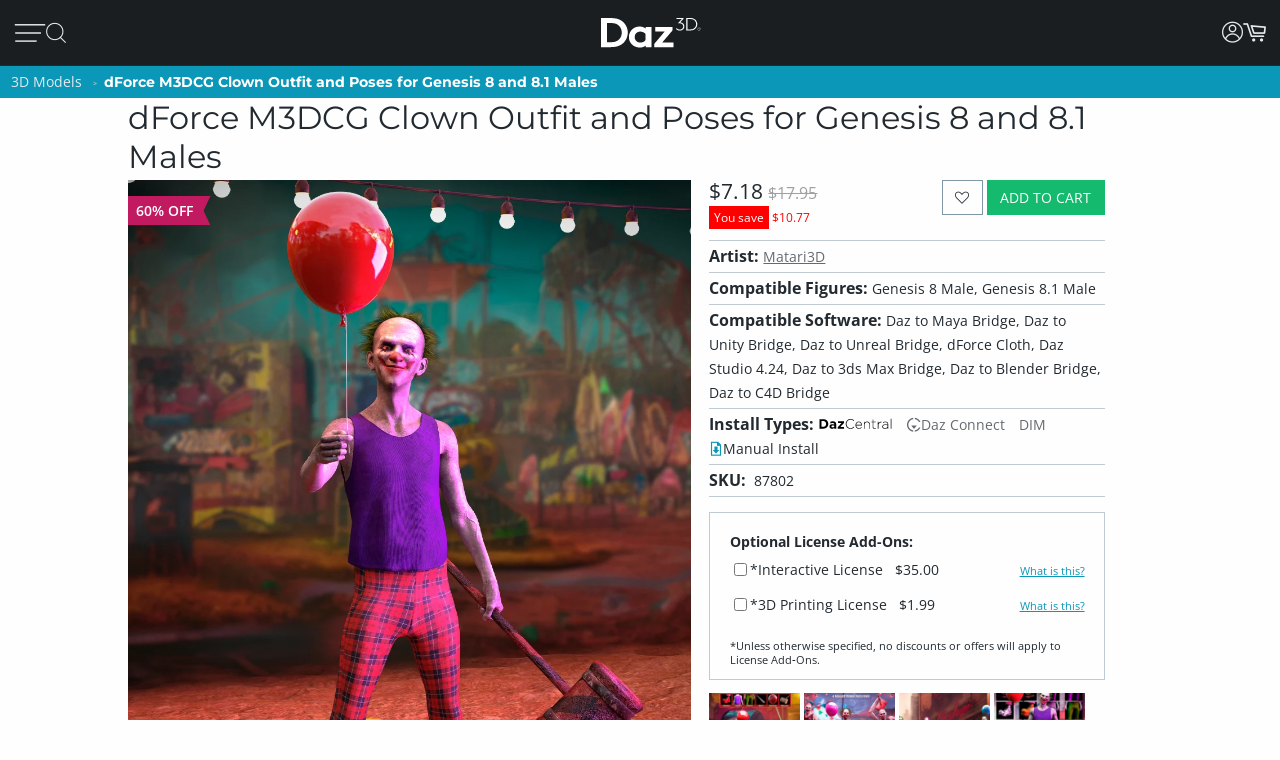

--- FILE ---
content_type: text/css
request_url: https://www.daz3d.com/groups/design-e37545aec918440fe93245f4477674a0.css
body_size: 100948
content:
@charset "UTF-8";@font-face{font-family:"fontdaz";src:url("/static/font/fontface/fontdaz_e24d2f4fe527f107baf834fc435b3548.eot");src:url("/static/font/fontface/fontdaz_e24d2f4fe527f107baf834fc435b3548.eot?#iefix") format("embedded-opentype"),url("/static/font/fontface/fontdaz_e24d2f4fe527f107baf834fc435b3548.woff2") format("woff2"),url("/static/font/fontface/fontdaz_e24d2f4fe527f107baf834fc435b3548.woff") format("woff"),url("/static/font/fontface/fontdaz_e24d2f4fe527f107baf834fc435b3548.ttf") format("truetype"),url("/static/font/fontface/fontdaz_e24d2f4fe527f107baf834fc435b3548.svg#fontdaz") format("svg");font-weight:normal;font-style:normal}@media screen and (-webkit-min-device-pixel-ratio:0){@font-face{font-family:"fontdaz";src:url("/static/font/fontface/fontdaz_e24d2f4fe527f107baf834fc435b3548.svg#fontdaz") format("svg")}}[data-icon]:before{content:attr(data-icon)}[data-icon]:before,.fd-0:before,.fd-1:before,.fd-2:before,.fd-3:before,.fd-4:before,.fd-5:before,.fd-6:before,.fd-7:before,.fd-8:before,.fd-9:before,.fd-a:before,.fd-a-alt:before,.fd-account:before,.fd-ai-gen:before,.fd-aiko-4:before,.fd-all-models:before,.fd-animals:before,.fd-animation:before,.fd-archive:before,.fd-arrow-contrast:before,.fd-arrow-down:before,.fd-arrow-down-thin:before,.fd-arrow-expand:before,.fd-arrow-submit:before,.fd-arrow-up:before,.fd-aspect-ratio:before,.fd-asterisk:before,.fd-b:before,.fd-bell:before,.fd-blender-icon:before,.fd-bomb:before,.fd-book:before,.fd-bookmark:before,.fd-box-arrow:before,.fd-brightness-contrast:before,.fd-burst:before,.fd-c:before,.fd-c4d-icon:before,.fd-cabinet:before,.fd-cart-empty:before,.fd-cart-full:before,.fd-cart-owned:before,.fd-chart:before,.fd-chat-box:before,.fd-chats:before,.fd-chats-box:before,.fd-check:before,.fd-check-cir:before,.fd-checked-box:before,.fd-chevron-right-thin:before,.fd-cir-fastforward:before,.fd-cir-pause:before,.fd-cir-play:before,.fd-cir-rewind:before,.fd-cir-skipback:before,.fd-cir-skipforward:before,.fd-cir-stop:before,.fd-clothes:before,.fd-cloud:before,.fd-cloud-down:before,.fd-cloud-up:before,.fd-cnnect-down:before,.fd-cnnect-encrypted2:before,.fd-collection:before,.fd-community-forums:before,.fd-compass:before,.fd-d:before,.fd-daz:before,.fd-daz-cir:before,.fd-daz-icon:before,.fd-daz-plus:before,.fd-daz-plus-cir:before,.fd-daz-plus-icon:before,.fd-daz-plus-sq:before,.fd-daz-sq:before,.fd-dim-download:before,.fd-dislike:before,.fd-do-not-enter:before,.fd-dollar:before,.fd-dollars:before,.fd-down:before,.fd-download:before,.fd-e:before,.fd-edit:before,.fd-editorial:before,.fd-emoticon-angry:before,.fd-emoticon-confused:before,.fd-emoticon-laughing:before,.fd-emoticon-monster:before,.fd-emoticon-smiley:before,.fd-envelope:before,.fd-environments:before,.fd-ex:before,.fd-ex-cir:before,.fd-external-link:before,.fd-eye:before,.fd-eye-box:before,.fd-f:before,.fd-favorite:before,.fd-favorite-empty:before,.fd-female:before,.fd-filter:before,.fd-flag:before,.fd-folder:before,.fd-folder-open:before,.fd-freak-5:before,.fd-g:before,.fd-gears:before,.fd-genesis:before,.fd-genesis-1:before,.fd-genesis-2:before,.fd-genesis-3:before,.fd-genesis-4:before,.fd-genesis-5:before,.fd-genesis-6:before,.fd-genesis-7:before,.fd-genesis-8:before,.fd-genesis-81:before,.fd-genesis-9:before,.fd-gift:before,.fd-googleplus:before,.fd-h:before,.fd-hair:before,.fd-half_star:before,.fd-home:before,.fd-i:before,.fd-images:before,.fd-inbox:before,.fd-info:before,.fd-info-cir:before,.fd-interactive-tutorials:before,.fd-j:before,.fd-k:before,.fd-l:before,.fd-left:before,.fd-life-saver:before,.fd-light:before,.fd-lightbulb:before,.fd-lights:before,.fd-like:before,.fd-list:before,.fd-lock-locked:before,.fd-lock-opened:before,.fd-m:before,.fd-mag:before,.fd-mag-minus:before,.fd-mag-plus:before,.fd-mag-thin:before,.fd-male:before,.fd-manual-download:before,.fd-manual_download:before,.fd-map-location:before,.fd-max-icon:before,.fd-maya-icon:before,.fd-membership:before,.fd-michael-4:before,.fd-michael-5:before,.fd-minus:before,.fd-money:before,.fd-money-cir:before,.fd-mouse:before,.fd-mouse-box:before,.fd-n:before,.fd-navicon:before,.fd-newsletter:before,.fd-non-binary:before,.fd-not-allowed:before,.fd-o:before,.fd-online-lessons:before,.fd-p:before,.fd-pa-portal:before,.fd-payment-amex:before,.fd-payment-cc:before,.fd-payment-mastercard:before,.fd-payment-paypal:before,.fd-payment-visa:before,.fd-pc-plus:before,.fd-pc-plus-cir:before,.fd-pc-plus-sq:before,.fd-people:before,.fd-picture:before,.fd-plugins:before,.fd-plus:before,.fd-power:before,.fd-print:before,.fd-props:before,.fd-q:before,.fd-question:before,.fd-question-cir:before,.fd-quickstart-quide:before,.fd-quotes:before,.fd-r:before,.fd-radiation:before,.fd-recycle:before,.fd-repeat:before,.fd-resources-add-ons:before,.fd-right:before,.fd-rss:before,.fd-rss-cir:before,.fd-s:before,.fd-save:before,.fd-seed:before,.fd-shaders:before,.fd-shield:before,.fd-sign-in:before,.fd-sign-out:before,.fd-simple-cir-left:before,.fd-simple-cir-right:before,.fd-simple-down:before,.fd-simple-left:before,.fd-simple-right:before,.fd-simple-up:before,.fd-social-facebook:before,.fd-social-pinterest:before,.fd-social-twitter:before,.fd-social-youtube:before,.fd-speedometer:before,.fd-sq-dis-like:before,.fd-sq-like:before,.fd-star:before,.fd-stephanie-4:before,.fd-sword:before,.fd-t:before,.fd-tag:before,.fd-tags:before,.fd-team:before,.fd-tools:before,.fd-trash:before,.fd-trophy:before,.fd-tutorials:before,.fd-u:before,.fd-undo:before,.fd-up:before,.fd-up-down:before,.fd-upscale:before,.fd-user:before,.fd-user-cir:before,.fd-userguide:before,.fd-v:before,.fd-v-alt:before,.fd-vehicles:before,.fd-victoria:before,.fd-victoria-1:before,.fd-victoria-2:before,.fd-victoria-3:before,.fd-victoria-4:before,.fd-victoria-5:before,.fd-video:before,.fd-volume-full:before,.fd-volume-loud:before,.fd-volume-mute:before,.fd-volume-quiet:before,.fd-w:before,.fd-warning:before,.fd-wiki:before,.fd-x:before,.fd-x-thin:before,.fd-y:before,.fd-z:before{display:inline-block;font-family:"fontdaz";font-style:normal;font-weight:normal;font-variant:normal;line-height:1;text-decoration:inherit;text-rendering:optimizeLegibility;text-transform:none;-moz-osx-font-smoothing:grayscale;-webkit-font-smoothing:antialiased;font-smoothing:antialiased}.fd-0:before{content:"\f100"}.fd-1:before{content:"\f101"}.fd-2:before{content:"\f102"}.fd-3:before{content:"\f103"}.fd-4:before{content:"\f104"}.fd-5:before{content:"\f105"}.fd-6:before{content:"\f106"}.fd-7:before{content:"\f107"}.fd-8:before{content:"\f108"}.fd-9:before{content:"\f109"}.fd-a:before{content:"\f10a"}.fd-a-alt:before{content:"\f10b"}.fd-account:before{content:"\f1fb"}.fd-ai-gen:before{content:"\f1fc"}.fd-aiko-4:before{content:"\f1bd"}.fd-all-models:before{content:"\f1be"}.fd-animals:before{content:"\f1bf"}.fd-animation:before{content:"\f1c0"}.fd-archive:before{content:"\f10c"}.fd-arrow-contrast:before{content:"\f10d"}.fd-arrow-down:before{content:"\f10e"}.fd-arrow-down-thin:before{content:"\f1f5"}.fd-arrow-expand:before{content:"\f10f"}.fd-arrow-submit:before{content:"\f110"}.fd-arrow-up:before{content:"\f111"}.fd-aspect-ratio:before{content:"\f1fd"}.fd-asterisk:before{content:"\f112"}.fd-b:before{content:"\f113"}.fd-bell:before{content:"\f1f6"}.fd-blender-icon:before{content:"\f1c1"}.fd-bomb:before{content:"\f19f"}.fd-book:before{content:"\f114"}.fd-bookmark:before{content:"\f115"}.fd-box-arrow:before{content:"\f1f2"}.fd-brightness-contrast:before{content:"\f1c2"}.fd-burst:before{content:"\f116"}.fd-c:before{content:"\f117"}.fd-c4d-icon:before{content:"\f1c3"}.fd-cabinet:before{content:"\f1b3"}.fd-cart-empty:before{content:"\f118"}.fd-cart-full:before{content:"\f119"}.fd-cart-owned:before{content:"\f11a"}.fd-chart:before{content:"\f11b"}.fd-chat-box:before{content:"\f11c"}.fd-chats:before{content:"\f1a0"}.fd-chats-box:before{content:"\f1a1"}.fd-check:before{content:"\f11d"}.fd-check-cir:before{content:"\f11e"}.fd-checked-box:before{content:"\f11f"}.fd-chevron-right-thin:before{content:"\f1f7"}.fd-cir-fastforward:before{content:"\f120"}.fd-cir-pause:before{content:"\f121"}.fd-cir-play:before{content:"\f122"}.fd-cir-rewind:before{content:"\f123"}.fd-cir-skipback:before{content:"\f124"}.fd-cir-skipforward:before{content:"\f125"}.fd-cir-stop:before{content:"\f126"}.fd-clothes:before{content:"\f1c4"}.fd-cloud:before{content:"\f1b4"}.fd-cloud-down:before{content:"\f127"}.fd-cloud-up:before{content:"\f128"}.fd-cnnect-down:before{content:"\f1b8"}.fd-cnnect-encrypted2:before{content:"\f1b9"}.fd-collection:before{content:"\f1a2"}.fd-community-forums:before{content:"\f129"}.fd-compass:before{content:"\f12a"}.fd-d:before{content:"\f12b"}.fd-daz:before{content:"\f12c"}.fd-daz-cir:before{content:"\f12d"}.fd-daz-icon:before{content:"\f1c5"}.fd-daz-plus:before{content:"\f1eb"}.fd-daz-plus-cir:before{content:"\f1ec"}.fd-daz-plus-icon:before{content:"\f1ee"}.fd-daz-plus-sq:before{content:"\f1ed"}.fd-daz-sq:before{content:"\f12e"}.fd-dim-download:before{content:"\f1ba"}.fd-dislike:before{content:"\f1a3"}.fd-do-not-enter:before{content:"\f12f"}.fd-dollar:before{content:"\f1b5"}.fd-dollars:before{content:"\f1b6"}.fd-down:before{content:"\f130"}.fd-download:before{content:"\f1fe"}.fd-e:before{content:"\f131"}.fd-edit:before{content:"\f132"}.fd-editorial:before{content:"\f1f3"}.fd-emoticon-angry:before{content:"\f1a4"}.fd-emoticon-confused:before{content:"\f1a5"}.fd-emoticon-laughing:before{content:"\f1a6"}.fd-emoticon-monster:before{content:"\f1a7"}.fd-emoticon-smiley:before{content:"\f1a8"}.fd-envelope:before{content:"\f133"}.fd-environments:before{content:"\f1c6"}.fd-ex:before{content:"\f134"}.fd-ex-cir:before{content:"\f135"}.fd-external-link:before{content:"\f136"}.fd-eye:before{content:"\f1a9"}.fd-eye-box:before{content:"\f1aa"}.fd-f:before{content:"\f137"}.fd-favorite:before{content:"\f138"}.fd-favorite-empty:before{content:"\f139"}.fd-female:before{content:"\f1c7"}.fd-filter:before{content:"\f1f0"}.fd-flag:before{content:"\f13a"}.fd-folder:before{content:"\f13b"}.fd-folder-open:before{content:"\f13c"}.fd-freak-5:before{content:"\f1c8"}.fd-g:before{content:"\f13d"}.fd-gears:before{content:"\f13e"}.fd-genesis:before{content:"\f1c9"}.fd-genesis-1:before{content:"\f1ca"}.fd-genesis-2:before{content:"\f1cb"}.fd-genesis-3:before{content:"\f1cc"}.fd-genesis-4:before{content:"\f1cd"}.fd-genesis-5:before{content:"\f1ce"}.fd-genesis-6:before{content:"\f1cf"}.fd-genesis-7:before{content:"\f1d0"}.fd-genesis-8:before{content:"\f1d1"}.fd-genesis-81:before{content:"\f1ea"}.fd-genesis-9:before{content:"\f1f1"}.fd-gift:before{content:"\f1b7"}.fd-googleplus:before{content:"\f1ab"}.fd-h:before{content:"\f13f"}.fd-hair:before{content:"\f1d2"}.fd-half_star:before{content:"\f1ef"}.fd-home:before{content:"\f140"}.fd-i:before{content:"\f141"}.fd-images:before{content:"\f1ff"}.fd-inbox:before{content:"\f142"}.fd-info:before{content:"\f143"}.fd-info-cir:before{content:"\f144"}.fd-interactive-tutorials:before{content:"\f145"}.fd-j:before{content:"\f146"}.fd-k:before{content:"\f147"}.fd-l:before{content:"\f148"}.fd-left:before{content:"\f149"}.fd-life-saver:before{content:"\f14a"}.fd-light:before{content:"\f1d3"}.fd-lightbulb:before{content:"\f14b"}.fd-lights:before{content:"\f1d4"}.fd-like:before{content:"\f1ac"}.fd-list:before{content:"\f14c"}.fd-lock-locked:before{content:"\f14d"}.fd-lock-opened:before{content:"\f14e"}.fd-m:before{content:"\f14f"}.fd-mag:before{content:"\f150"}.fd-mag-minus:before{content:"\f151"}.fd-mag-plus:before{content:"\f152"}.fd-mag-thin:before{content:"\f1f9"}.fd-male:before{content:"\f1d5"}.fd-manual-download:before{content:"\f1bb"}.fd-manual_download:before{content:"\f1bc"}.fd-map-location:before{content:"\f153"}.fd-max-icon:before{content:"\f1d6"}.fd-maya-icon:before{content:"\f1d7"}.fd-membership:before{content:"\f205"}.fd-michael-4:before{content:"\f1d8"}.fd-michael-5:before{content:"\f1d9"}.fd-minus:before{content:"\f154"}.fd-money:before{content:"\f155"}.fd-money-cir:before{content:"\f156"}.fd-mouse:before{content:"\f1ad"}.fd-mouse-box:before{content:"\f1ae"}.fd-n:before{content:"\f157"}.fd-navicon:before{content:"\f158"}.fd-newsletter:before{content:"\f159"}.fd-non-binary:before{content:"\f1e8"}.fd-not-allowed:before{content:"\f15a"}.fd-o:before{content:"\f15b"}.fd-online-lessons:before{content:"\f15c"}.fd-p:before{content:"\f15d"}.fd-pa-portal:before{content:"\f15e"}.fd-payment-amex:before{content:"\f15f"}.fd-payment-cc:before{content:"\f160"}.fd-payment-mastercard:before{content:"\f161"}.fd-payment-paypal:before{content:"\f162"}.fd-payment-visa:before{content:"\f163"}.fd-pc-plus:before{content:"\f164"}.fd-pc-plus-cir:before{content:"\f165"}.fd-pc-plus-sq:before{content:"\f166"}.fd-people:before{content:"\f1da"}.fd-picture:before{content:"\f167"}.fd-plugins:before{content:"\f1db"}.fd-plus:before{content:"\f168"}.fd-power:before{content:"\f169"}.fd-print:before{content:"\f19e"}.fd-props:before{content:"\f1dc"}.fd-q:before{content:"\f16a"}.fd-question:before{content:"\f16b"}.fd-question-cir:before{content:"\f16c"}.fd-quickstart-quide:before{content:"\f16d"}.fd-quotes:before{content:"\f1af"}.fd-r:before{content:"\f16e"}.fd-radiation:before{content:"\f1b0"}.fd-recycle:before{content:"\f200"}.fd-repeat:before{content:"\f16f"}.fd-resources-add-ons:before{content:"\f1e9"}.fd-right:before{content:"\f170"}.fd-rss:before{content:"\f171"}.fd-rss-cir:before{content:"\f172"}.fd-s:before{content:"\f173"}.fd-save:before{content:"\f174"}.fd-seed:before{content:"\f201"}.fd-shaders:before{content:"\f1dd"}.fd-shield:before{content:"\f175"}.fd-sign-in:before{content:"\f176"}.fd-sign-out:before{content:"\f177"}.fd-simple-cir-left:before{content:"\f178"}.fd-simple-cir-right:before{content:"\f179"}.fd-simple-down:before{content:"\f17a"}.fd-simple-left:before{content:"\f17b"}.fd-simple-right:before{content:"\f17c"}.fd-simple-up:before{content:"\f17d"}.fd-social-facebook:before{content:"\f17e"}.fd-social-pinterest:before{content:"\f17f"}.fd-social-twitter:before{content:"\f180"}.fd-social-youtube:before{content:"\f181"}.fd-speedometer:before{content:"\f182"}.fd-sq-dis-like:before{content:"\f183"}.fd-sq-like:before{content:"\f184"}.fd-star:before{content:"\f185"}.fd-stephanie-4:before{content:"\f1de"}.fd-sword:before{content:"\f1df"}.fd-t:before{content:"\f186"}.fd-tag:before{content:"\f187"}.fd-tags:before{content:"\f188"}.fd-team:before{content:"\f1b1"}.fd-tools:before{content:"\f1b2"}.fd-trash:before{content:"\f202"}.fd-trophy:before{content:"\f189"}.fd-tutorials:before{content:"\f1e0"}.fd-u:before{content:"\f18a"}.fd-undo:before{content:"\f18b"}.fd-up:before{content:"\f18c"}.fd-up-down:before{content:"\f18d"}.fd-upscale:before{content:"\f203"}.fd-user:before{content:"\f18e"}.fd-user-cir:before{content:"\f18f"}.fd-userguide:before{content:"\f190"}.fd-v:before{content:"\f191"}.fd-v-alt:before{content:"\f192"}.fd-vehicles:before{content:"\f1e1"}.fd-victoria:before{content:"\f1e2"}.fd-victoria-1:before{content:"\f1e3"}.fd-victoria-2:before{content:"\f1e4"}.fd-victoria-3:before{content:"\f1e5"}.fd-victoria-4:before{content:"\f1e6"}.fd-victoria-5:before{content:"\f1e7"}.fd-video:before{content:"\f193"}.fd-volume-full:before{content:"\f194"}.fd-volume-loud:before{content:"\f195"}.fd-volume-mute:before{content:"\f196"}.fd-volume-quiet:before{content:"\f197"}.fd-w:before{content:"\f198"}.fd-warning:before{content:"\f199"}.fd-wiki:before{content:"\f19a"}.fd-x:before{content:"\f19b"}.fd-x-thin:before{content:"\f1fa"}.fd-y:before{content:"\f19c"}.fd-z:before{content:"\f19d"}@font-face{font-family:"Open Sans";src:url("/static/font/opensans/OpenSans-VariableFont_wdth,wght.woff2") format("woff2 supports variations"),url("/static/font/opensans/OpenSans-VariableFont_wdth,wght.woff2") format("woff2-variations");font-stretch:75% 100%;font-style:normal;font-weight:300 800;font-display:swap}@font-face{font-family:"Open Sans";src:url("/static/font/opensans/OpenSans-Italic-VariableFont_wdth,wght.woff2") format("woff2 supports variations"),url("/static/font/opensans/OpenSans-Italic-VariableFont_wdth,wght.woff2") format("woff2-variations");font-stretch:75% 100%;font-style:italic;font-weight:300 800;font-display:swap}@font-face{font-family:"Montserrat";src:url("/static/font/montserrat/Montserrat-VariableFont_wght.woff2") format("woff2 supports variations"),url("/static/font/montserrat/Montserrat-VariableFont_wght.woff2") format("woff2-variations");font-stretch:75% 100%;font-style:normal;font-weight:100 900;font-display:swap}@font-face{font-family:"Montserrat";src:url("/static/font/montserrat/Montserrat-Italic-VariableFont_wght.woff2") format("woff2 supports variations"),url("/static/font/montserrat/Montserrat-Italic-VariableFont_wght.woff2") format("woff2-variations");font-stretch:75% 100%;font-style:italic;font-weight:100 900;font-display:swap}@font-face{font-family:"Poppins";src:url("/static/font/opensans/OpenSans-VariableFont_wdth,wght.woff2") format("woff2 supports variations"),url("/static/font/opensans/OpenSans-VariableFont_wdth,wght.woff2") format("woff2-variations");font-stretch:75% 100%;font-style:normal;font-weight:300 800;font-display:swap}@font-face{font-family:"Gotham";src:url("/static/font/opensans/OpenSans-VariableFont_wdth,wght.woff2") format("woff2 supports variations"),url("/static/font/opensans/OpenSans-VariableFont_wdth,wght.woff2") format("woff2-variations");font-stretch:75% 100%;font-style:normal;font-weight:300 800;font-display:swap}@font-face{font-family:"GothamLight";src:url("/static/font/opensans/OpenSans-VariableFont_wdth,wght.woff2") format("woff2 supports variations"),url("/static/font/opensans/OpenSans-VariableFont_wdth,wght.woff2") format("woff2-variations");font-stretch:75% 100%;font-style:normal;font-weight:300 800;font-display:swap}@keyframes loader-rotate{0%{-webkit-transform:rotate(0deg);-moz-transform:rotate(0deg);-ms-transform:rotate(0deg);-o-transform:rotate(0deg);transform:rotate(0deg)}100%{-webkit-transform:rotate(360deg);-moz-transform:rotate(360deg);-ms-transform:rotate(360deg);-o-transform:rotate(360deg);transform:rotate(360deg)}}@media only screen and (max-width:25em){.display_small,.display_small_up,.display_medium,.display_medium_up,.display_medium2,.display_medium2_up,.display_large,.display_large_up,.display_large2,.display_large2_up,.display_xlarge,.display_xlarge_up .display_xxlarge,.display_xxlarge_up{display:none}#size_box{content:"xsmall"}}@media only screen and (max-width:35em){.display_xsmall,.display_xsmall_down,.display_medium,.display_medium_up,.display_medium2,.display_medium2_up,.display_large,.display_large_up,.display_large2,.display_large2_up,.display_xlarge,.display_xlarge_up .display_xxlarge,.display_xxlarge_up{display:none}#size_box{content:"small"}}@media only screen and (min-width:35.063em) and (max-width:50em){.display_xsmall,.display_xsmall_down,.display_small,.display_small_down,.display_medium2,.display_medium2_up,.display_large,.display_large_up,.display_large2,.display_large2_up,.display_xlarge,.display_xlarge_up,.display_xxlarge,.display_xxlarge_up{display:none}#size_box{content:"medium"}}@media only screen and (min-width:50.063em) and (max-width:60em){.display_xsmall,.display_xsmall_down,.display_small,.display_small_down,.display_medium,.display_medium_down,.display_large,.display_large_up,.display_large2,.display_large2_up,.display_xlarge,.display_xlarge_up,.display_xxlarge,.display_xxlarge_up{display:none}#size_box{content:"medium2"}}@media only screen and (min-width:60.063em) and (max-width:72em){.display_xsmall,.display_xsmall_down,.display_small,.display_small_down,.display_medium,.display_medium_down,.display_medium2,.display_medium2_down,.display_large2,.display_large2_up,.display_xlarge,.display_xlarge_up,.display_xxlarge,.display_xxlarge_up{display:none}#size_box{content:"large"}}@media only screen and (min-width:72.063em) and (max-width:75em){.display_xsmall,.display_xsmall_down,.display_small,.display_small_down,.display_medium,.display_medium_down,.display_medium2,.display_medium2_down,.display_large,.display_large_down,.display_xlarge,.display_xlarge_up,.display_xxlarge,.display_xxlarge_up{display:none}#size_box{content:"large2"}}@media only screen and (min-width:75.063em) and (max-width:115em){.display_xsmall,.display_xsmall_down,.display_small,.display_small_down,.display_medium,.display_medium_down,.display_medium2,.display_medium2_down,.display_large,.display_large_down,.display_large2,.display_large2_down,.display_xxlarge,.display_xxlarge_up{display:none}#size_box{content:"xlarge"}}@media only screen and (min-width:115.063em) and (max-width:99999999em){.display_xsmall,.display_xsmall_down,.display_small,.display_small_down,.display_medium,.display_medium_down,.display_medium2,.display_medium2_down,.display_large,.display_large_down,.display_large2,.display_large2_down,.display_xlarge,.display_xlarge_down{display:none}#size_box{content:"xxlarge"}}a,abbr,acronym,address,applet,article,aside,audio,b,big,blockquote,body,canvas,caption,center,cite,code,dd,del,details,dfn,div,dl,dt,em,embed,fieldset,figcaption,figure,footer,form,h1,h2,h3,h4,h5,h6,header,hgroup,html,i,iframe,img,ins,kbd,label,legend,li,mark,menu,nav,object,ol,output,p,pre,q,ruby,s,samp,section,small,span,strike,strong,sub,summary,sup,table,tbody,td,tfoot,th,thead,time,tr,tt,u,ul,var,video{margin:0;padding:0;border:0;font-size:100%;font:inherit;vertical-align:baseline}article,aside,details,figcaption,figure,footer,header,hgroup,menu,nav,section{display:block}ol,ul{list-style:none}blockquote,q{quotes:none}blockquote:before,blockquote:after,q:before,q:after{content:"";content:none}table{border-collapse:collapse;border-spacing:0}pre,code,kbd,samp,tt{font-family:monospace,monospace;font-size:1em}input,textarea,select{background-color:#fefefe;color:#222a30;border:1px solid #e6eaed;outline:0;padding:.4444444444rem;margin-bottom:.4444444444rem}input,textarea{min-width:50%}input[type=radio],input[type=checkbox]{float:left;min-width:auto}input:disabled{opacity:.5}fieldset .form-list li label em{color:#c02e16;padding-right:.2222222222rem}fieldset .form-list li .input-box{padding:.2222222222rem 0}p.required{color:#c02e16;text-align:right;font-size:.6666666667rem;margin:.2222222222rem}p.notice{font-style:italic}em.required{color:#c02e16}form li label{display:block}form li label em{color:#c02e16;padding-right:.2222222222rem}form li .input-box{margin-bottom:.2222222222rem}@media only screen and (min-width:75.063em){fieldset .form-list li label{width:30%}}a{font-family:"Open Sans","Roboto",helvetica,sans-serif;color:#656a6f;text-decoration:underline;line-height:normal;outline:0}a:hover,a:focus{color:#222a30;transition:all .2s ease}a.small{font-size:.7777777778rem}a img{border:0}a.blue{color:#0b97b8;text-decoration:none}a.blue:hover{color:#08687e;text-decoration:underline}a.none{color:#656a6f;text-decoration:none}a.none:hover{color:#656a6f}p{color:#222a30;font-family:"Open Sans","Roboto",helvetica,sans-serif;font-weight:normal;font-size:.8888888889rem;line-height:normal;margin-bottom:.5555555556rem;text-rendering:optimizeLegibility}p a{font-family:"Open Sans","Roboto",helvetica,sans-serif}p.lead{font-size:1.0833333333rem;line-height:1.6}p aside{font-size:.7777777778rem;line-height:normal;font-style:italic}p.text_c{text-align:center}p.text_r{text-align:right}h1,h2,h3,h4,h5,h6{font-family:"Montserrat","Open Sans","Roboto",helvetica,sans-serif;font-weight:normal;font-style:normal;color:#222a30;text-rendering:optimizeLegibility;margin-top:0;margin-bottom:0;line-height:normal}h1 small,h2 small,h3 small,h4 small,h5 small,h6 small{font-size:75%;color:#656a6f;line-height:normal;font-weight:bold;text-transform:uppercase}h1{font-size:1.4444444444rem}h2{font-size:1.1111111111rem}h3{font-size:1.0555555556rem}h4{font-size:.9444444444rem}h5{font-size:1rem}h6{font-size:1rem;text-transform:uppercase;font-weight:bold}.subheader{line-height:normal;color:#222a30;font-weight:normal;margin-top:.2rem;margin-bottom:.5rem}hr{border:solid #c0cbd3;border-width:1px 0 0;clear:both;margin:.4444444444rem 0 .3888888889rem;height:0}hr.high_contrast{border:solid #e6eaed;border-width:1px 0 0;clear:both;margin:.4444444444rem 0 .3888888889rem;height:0}hr.no_margin{margin:0!important}em,i{font-style:italic;line-height:normal}strong,b{font-weight:bold;line-height:normal}small{font-size:75%;line-height:normal}.body-font{font-family:"Open Sans","Roboto",helvetica,sans-serif}.condensed-font{font-family:"Open Sans","Roboto",helvetica,sans-serif}.alert_text{color:#c02e16!important}.orange_text{color:#f59205!important}.green_text{color:#14ba6e!important}.pc_text,.daz_plus_color{color:#850bb8!important}.white_text{color:#fff}.black_text{color:#000}.dark_text{color:#000}.upper_text{text-transform:uppercase}.italic{font-style:italic}.bold{font-weight:bold}.text_shadow{text-shadow:1px 1px 1px #000}ul,ol,dl{font-size:.8888888889rem;line-height:normal;list-style-position:outside;font-family:"Open Sans","Roboto",helvetica,sans-serif;margin-bottom:.8888888889rem}ul{margin-left:0}ul.no-bullet{margin-left:0}ul.no-bullet li ul,ul.no-bullet li ol{margin-left:1.1111111111rem;margin-bottom:0;list-style:none}ul li ul,ul li ol{margin-left:0;margin-bottom:0}ul.square li ul,ul.circle li ul,ul.disc li ul{list-style:inherit}ul.square{list-style-type:square;margin-left:1.4rem;margin-bottom:.5555555556rem}ul.circle{list-style-type:circle;margin-left:1.4rem;margin-bottom:.5555555556rem}ul.disc{list-style-type:disc;margin-left:1.4rem;margin-bottom:.5555555556rem}ul.no-bullet{list-style:none}ul.numbered{list-style-type:decimal;margin-left:1.4rem;margin-bottom:.5555555556rem}ul.upper-alpha{list-style-type:upper-alpha;margin-left:1.4rem;margin-bottom:.5555555556rem}ul.lower-alpha{list-style-type:lower-alpha;margin-left:1.4rem;margin-bottom:.5555555556rem}ol{margin-left:1.4rem}ol li ul,ol li ol{margin-left:1.1111111111rem;margin-bottom:0}@media only screen and (min-width:35.063em){h1,h2,h3,h4,h5,h6{line-height:normal}h1{font-size:2rem}h2{font-size:1.7777777778rem}h3{font-size:1.5rem}h4{font-size:1.2777777778rem}}html,body{height:100%;margin:0;padding:0}body{background:#fefefe;color:#222a30;font-family:"Open Sans","Roboto",helvetica,sans-serif;font-weight:normal;font-style:normal;min-width:16.6666666667rem}body .wrapper{position:relative;padding-top:65px}body .wrapper .col1-layout,body .wrapper .main{position:relative}body .wrapper .col1-layout .col-main,body .wrapper .main .col-main{position:relative}body .wrapper .col1-layout .col-main .std,body .wrapper .main .col-main .std{position:relative}sub,sup{font-size:75%;line-height:0;position:relative;vertical-align:baseline}sup{top:-0.5em}sub{bottom:-0.25em}.page-title{padding-top:.8888888889rem;margin:0 3%;margin-top:.8888888889rem}.page-title h1{font-weight:bold;margin:.4444444444rem 0;border-bottom:solid 1px #e6eaed}.page-title h1 .fd{font-size:1.7777777778rem;padding-right:.4444444444rem;position:relative;top:0}.category-title{position:relative;padding:0 .8888888889rem}.page_content{padding:0 3%;position:relative}.page_content .page-title{margin:0}@media only screen and (min-width:35.063em){.page_content{padding:0 5%}}@media only screen and (min-width:72.063em){.page_content{padding:0 10%}}@media only screen and (min-width:115.063em){.page_content{padding:0 15%}}.buttons-set{text-align:right;margin:.8888888889rem 0}hr .basic{size:1px;color:#c0cbd3}hr .high_contrast{size:1px;color:#e6eaed}.clear{clear:both}.self-clearing:after{visibility:hidden;display:block;font-size:0;content:" ";clear:both;height:0}@media only screen and (min-width:35.063em){.page-title h1 .fd{top:-0.2222222222rem}}.row{position:relative}.row:after{visibility:hidden;display:block;font-size:0;content:" ";clear:both;height:0}@media only screen and (min-width:50.063em){.row{display:flex}}.column,.columns{position:relative;width:100%;float:left;box-sizing:border-box}@media only screen and (min-width:50.063em){.column,.columns{margin-left:4%}.column.vertical-breaks,.columns.vertical-breaks{margin-left:3%;padding-left:3%;border-left:solid 1px #c0cbd3}.column:first-child,.columns:first-child{margin-left:0}.column:first-child.vertical-breaks,.columns:first-child.vertical-breaks{margin-left:0;padding-left:0;border:0}.one.column,.one.columns{width:4.6666666667%}.two.columns{width:13.3333333333%}.three.columns{width:22%}.four.columns{width:30.6666666667%}.five.columns{width:39.3333333333%}.six.columns{width:48%}.seven.columns{width:56.6666666667%}.eight.columns{width:65.3333333333%}.nine.columns{width:74%}.ten.columns{width:82.6666666667%}.eleven.columns{width:91.3333333333%}.twelve.columns{width:100%;margin-left:0}.one-third.column{width:30.6666666667%}.two-thirds.column{width:65.3333333333%}.one-half.column{width:48%}.offset-by-one.column,.offset-by-one.columns{margin-left:8.6666666667%}.offset-by-two.column,.offset-by-two.columns{margin-left:17.3333333333%}.offset-by-three.column,.offset-by-three.columns{margin-left:26%}.offset-by-four.column,.offset-by-four.columns{margin-left:34.6666666667%}.offset-by-five.column,.offset-by-five.columns{margin-left:43.3333333333%}.offset-by-six.column,.offset-by-six.columns{margin-left:52%}.offset-by-seven.column,.offset-by-seven.columns{margin-left:60.6666666667%}.offset-by-eight.column,.offset-by-eight.columns{margin-left:69.3333333333%}.offset-by-nine.column,.offset-by-nine.columns{margin-left:78%}.offset-by-ten.column,.offset-by-ten.columns{margin-left:86.6666666667%}.offset-by-eleven.column,.offset-by-eleven.columns{margin-left:95.3333333333%}.offset-by-one-third.column,.offset-by-one-third.columns{margin-left:34.6666666667%}.offset-by-two-thirds.column,.offset-by-two-thirds.columns{margin-left:69.3333333333%}.offset-by-one-half.column,.offset-by-one-half.columns{margin-left:52%}}.primary-color{color:#0b97b8}.secondary-color{color:#f9c52d}.pc-color{color:#850bb8}.alert-color{color:#c02e16}.success-color{color:#14ba6e}.warning-color{color:#f59205}.no-color{color:rgba(0,0,0,0)}.body-bg-color{color:#fefefe}.gradient1-color{color:#656a6f}.gradient2-color{color:#8297a6}.gradient3-color{color:#c0cbd3}.gradient4-color{color:#e6eaed}.gradient5-color{color:#e6eaed}.gradient6-color{color:#e6eaed}.small{font-size:.6666666667rem}.bg_gradient1{background-color:#656a6f}.bg_gradient2{background-color:#8297a6}.bg_gradient3{background-color:#c0cbd3}.bg_gradient4{background-color:#e6eaed}.bg_gradient5{background-color:#e6eaed}.bg_gradient6{background-color:#e6eaed}.d_block{display:block}.d_none{display:none}.f_r{float:right}.f_l{float:left}.text_l{text-align:left}.text_c{text-align:center}.text_r{text-align:right}.clearfix:before,.clearfix:after{content:" ";display:table}.clearfix:after{clear:both}.p_0{margin:0}.p_1{padding:.2222222222rem}.p_2{padding:.4444444444rem}.p_3{padding:.8888888889rem}.p_4{padding:1.3333333333rem}.p_5{padding:1.7777777778rem}.p_l_1{padding-left:.2222222222rem}.p_l_2{padding-left:.4444444444rem}.p_l_3{padding-left:.8888888889rem}.p_l_4{padding-left:1.3333333333rem}.p_l_5{padding-left:1.7777777778rem}.p_r_1{padding-right:.2222222222rem}.p_r_2{padding-right:.4444444444rem}.p_r_3{padding-right:.8888888889rem}.p_r_4{padding-right:1.3333333333rem}.p_r_5{padding-right:1.7777777778rem}.p_t_1{padding-top:.2222222222rem}.p_t_2{padding-top:.4444444444rem}.p_t_3{padding-top:.8888888889rem}.p_t_4{padding-top:1.3333333333rem}.p_t_5{padding-top:1.7777777778rem}.p_b_1{padding-bottom:.2222222222rem}.p_b_2{padding-bottom:.4444444444rem}.p_b_3{padding-bottom:.8888888889rem}.p_b_4{padding-bottom:1.3333333333rem}.p_b_5{padding-bottom:1.7777777778rem}.m_0{margin:0}.m_1{margin:.2222222222rem}.m_2{margin:.4444444444rem}.m_3{margin:.8888888889rem}.m_4{margin:1.3333333333rem}.m_5{margin:1.7777777778rem}.m_l_1{margin-left:.2222222222rem}.m_l_2{margin-left:.4444444444rem}.m_l_3{margin-left:.8888888889rem}.m_l_4{margin-left:1.3333333333rem}.m_l_5{margin-left:1.7777777778rem}.m_r_1{margin-right:.2222222222rem}.m_r_2{margin-right:.4444444444rem}.m_r_3{margin-right:.8888888889rem}.m_r_4{margin-right:1.3333333333rem}.m_r_5{margin-right:1.7777777778rem}.m_t_1{margin-top:.2222222222rem}.m_t_2{margin-top:.4444444444rem}.m_t_3{margin-top:.8888888889rem}.m_t_4{margin-top:1.3333333333rem}.m_t_5{margin-top:1.7777777778rem}.m_b_1{margin-bottom:.2222222222rem}.m_b_2{margin-bottom:.4444444444rem}.m_b_3{margin-bottom:.8888888889rem}.m_b_4{margin-bottom:1.3333333333rem}.m_b_5{margin-bottom:1.7777777778rem}.fd{color:#0b97b8}button .fd{color:inherit}a .fd{color:inherit}.daz-fixed{width:100%;position:fixed!important;z-index:999;top:0;left:0}.stop_scroll{overflow:hidden}.dropdown_content{display:none}p.sm_screen_warning{margin:.8888888889rem}p.sm_screen_warning .fd{color:#c02e16;padding:0 .4444444444rem}.tos_link{text-align:right;font-size:75%;color:#656a6f;line-height:0;text-transform:uppercase;padding:.2222222222rem 0}.tos_link .fd{color:#c02e16}.tos_link a{text-decoration:none}.badge{position:absolute;color:#232323;top:-5px;right:-10px;z-index:100;font-size:.6666666667rem;background:#f9c52d;padding:0 .25rem;border-radius:3px;border:1px solid #424242;pointer-events:none}.daz-price{display:none}.prices{color:#222a30;text-decoration:none;line-height:normal}.prices .percent_off{background-color:#c02e16;color:#e6eaed;padding:0 .3333333333rem;margin-right:2px}.prices .percent_off h4{color:inherit;font-size:1.7777777778rem}.prices .base_price{color:#a0a0a0;text-decoration:line-through;line-height:100%;position:relative}.prices .sale_price{line-height:100%;color:#222a30}.prices .normal_price{line-height:100%;color:#222a30}.prices .sales_info li{display:inline-block}.prices .product-shop .base_price{display:inline-block;font-size:2rem;line-height:100%;margin:0 .5rem}.prices .product-shop .sale_price{font-size:2rem;display:inline-block;line-height:100%}.prices .product-shop .normal_price{line-height:100%;margin-top:15px;font-size:2rem}.prices .product-shop .sales_info{margin:0 0 1rem 0}.products-grid{margin:0;text-align:center;position:relative}.fixed.loading{width:200px;position:fixed;left:50%;top:50%;margin:-100px;z-index:1000}.fixed.loading img{width:100%;box-shadow:0 0 5px #fff}.fixed.loading div{color:#fafafa;text-align:center;margin:-4.4444444444rem 0;font-size:1.5555555556rem}table{width:100%}table th{color:#222a30;font-weight:bold;text-align:left}table td{padding:.2222222222rem .8888888889rem 0 .2222222222rem;line-height:1.7777777778rem}table tr:nth-child(even){background:#e6eaed}.cke_reset_all table tr:nth-child(even){background:inherit}@media only screen and (min-width:25.063em){.center_content_container{position:relative;display:table;min-height:500px;height:100vh;margin-left:auto;margin-right:auto;border-collapse:collapse}.center_content_container .center_content{position:relative;display:table-cell;vertical-align:middle}}#messages .alert-box{padding:.8888888889rem 3%}#messages .alert-box ul li{text-align:center}#messages .alert-box ul li .fd{color:#c02e16;padding:0 .4444444444rem}.main_page_layout{position:relative}.main_page_layout .subsection{position:relative}.main_page_layout .subsection h2{font-weight:bold;text-transform:uppercase;margin-bottom:.4444444444rem}.main_page_layout .subsection h6{margin-bottom:.5555555556rem}.main_page_layout .subsection.image_bg{padding-top:12rem}.main_page_layout .subsection.image_bg:after{content:"";display:block;position:absolute;background-size:100%;width:100%;height:13.3333333333rem;opacity:1;z-index:-1}@media only screen and (min-width:50.063em){.main_page_layout .subsection.image_bg{padding-top:0}.main_page_layout .subsection.image_bg:after{background-size:125%;height:100%;background-repeat:no-repeat}}@media only screen and (min-width:72.063em){.main_page_layout .subsection.image_bg:after{background-size:100%;height:100%}}.main_page_layout .subsection .layout1,.main_page_layout .subsection .layout2{padding-top:3.5555555556rem;padding-bottom:3.5555555556rem}.main_page_layout .subsection .layout3{padding-top:.8888888889rem;padding-bottom:.8888888889rem}.main_page_layout .subsection .add_info_box h2{font-weight:normal}@media only screen and (min-width:50.063em){.main_page_layout .subsection.image_bg .layout1{background:-moz-linear-gradient(left,rgba(254,254,254,0.8) 0,rgba(254,254,254,0.8) 40%,rgba(254,254,254,0) 70%,rgba(254,254,254,0) 100%);background:-webkit-gradient(linear,left top,right top,color-stop(0%,rgba(254,254,254,0.8)),color-stop(40%,rgba(254,254,254,0.8)),color-stop(70%,rgba(254,254,254,0)),color-stop(100%,rgba(254,254,254,0)));background:-webkit-linear-gradient(left,rgba(254,254,254,0.8) 0,rgba(254,254,254,0.8) 40%,rgba(254,254,254,0) 70%,rgba(254,254,254,0) 100%);background:-o-linear-gradient(left,rgba(254,254,254,0.8) 0,rgba(254,254,254,0.8) 40%,rgba(254,254,254,0) 70%,rgba(254,254,254,0) 100%);background:-ms-linear-gradient(left,rgba(254,254,254,0.8) 0,rgba(254,254,254,0.8) 40%,rgba(254,254,254,0) 70%,rgba(254,254,254,0) 100%);background:linear-gradient(to right,rgba(254,254,254,0.8) 0,rgba(254,254,254,0.8) 40%,rgba(254,254,254,0) 70%,rgba(254,254,254,0) 100%);filter:progid:DXImageTransform.Microsoft.gradient(startColorstr="#e6fefefe",endColorstr="#00fefefe",GradientType=1)}.main_page_layout .subsection.image_bg .layout2{background:-moz-linear-gradient(left,rgba(254,254,254,0) 0,rgba(254,254,254,0) 30%,rgba(254,254,254,0.8) 60%,rgba(254,254,254,0.8) 100%);background:-webkit-gradient(linear,left top,right top,color-stop(0%,rgba(254,254,254,0)),color-stop(30%,rgba(254,254,254,0)),color-stop(60%,rgba(254,254,254,0.8)),color-stop(100%,rgba(254,254,254,0.9)));background:-webkit-linear-gradient(left,rgba(254,254,254,0) 0,rgba(254,254,254,0) 30%,rgba(254,254,254,0.8) 60%,rgba(254,254,254,0.8) 100%);background:-o-linear-gradient(left,rgba(254,254,254,0) 0,rgba(254,254,254,0) 30%,rgba(254,254,254,0.8) 60%,rgba(254,254,254,0.8) 100%);background:-ms-linear-gradient(left,rgba(254,254,254,0) 0,rgba(254,254,254,0) 30%,rgba(254,254,254,0.8) 60%,rgba(254,254,254,0.8) 100%);background:linear-gradient(to right,rgba(254,254,254,0) 0,rgba(254,254,254,0) 30%,rgba(254,254,254,0.8) 60%,rgba(254,254,254,0.8) 100%);filter:progid:DXImageTransform.Microsoft.gradient(startColorstr="#00fefefe",endColorstr="#e6fefefe",GradientType=1)}.main_page_layout .subsection .layout1,.main_page_layout .subsection .layout2{padding-top:5.3333333333rem;padding-bottom:5.3333333333rem}.main_page_layout .subsection .layout3{padding-top:1.7777777778rem;padding-bottom:1.7777777778rem}}.secondary_page_top{position:relative;height:10rem;margin-bottom:.4444444444rem}.secondary_page_top .secondary_page_title{position:absolute;bottom:0;width:100%;padding-bottom:.4444444444rem;background:-moz-linear-gradient(top,rgba(0,0,0,0) 0,#111 100%);background:-webkit-gradient(linear,left top,left bottom,color-stop(0%,rgba(0,0,0,0)),color-stop(100%,#111));background:-webkit-linear-gradient(top,rgba(0,0,0,0) 0,#111 100%);background:-o-linear-gradient(top,rgba(0,0,0,0) 0,#111 100%);background:-ms-linear-gradient(top,rgba(0,0,0,0) 0,#111 100%);background:linear-gradient(to bottom,rgba(0,0,0,0) 0,#111 100%);filter:progid:DXImageTransform.Microsoft.gradient(startColorstr="#00000000",endColorstr="#111111",GradientType=0)}.secondary_page_top .secondary_page_title h1,.secondary_page_top .secondary_page_title h6{text-transform:uppercase;color:white;text-shadow:1px 1px 1px #000}@media only screen and (min-width:50.063em){.secondary_page_top{height:15rem}.secondary_page_top .secondary_page_title{padding-bottom:.8888888889rem}}@media only screen and (min-width:115.063em){.secondary_page_top{height:25rem}}.secondary_page_layout,.supplemental_page_layout{position:relative}.secondary_page_layout .subsection,.supplemental_page_layout .subsection{padding:.4444444444rem 0;position:relative}.secondary_page_layout .subsection h2,.supplemental_page_layout .subsection h2{text-transform:uppercase}.secondary_page_layout .subsection h6,.supplemental_page_layout .subsection h6{margin-bottom:.5555555556rem}.secondary_page_layout .subsection.layout2 .laryout2_text,.supplemental_page_layout .subsection.layout2 .laryout2_text{-moz-column-count:1;-webkit-column-count:1;column-count:1}@media only screen and (min-width:50.063em){.secondary_page_layout .subsection.layout2 .laryout2_text,.supplemental_page_layout .subsection.layout2 .laryout2_text{-moz-column-count:2;-webkit-column-count:2;column-count:2}}@media only screen and (min-width:115.063em){.secondary_page_layout .subsection.layout2 .laryout2_text,.supplemental_page_layout .subsection.layout2 .laryout2_text{-moz-column-count:3;-webkit-column-count:3;column-count:3}}.supplemental_page_layout .full_footer{background:#656a6f;padding:.4444444444rem .8888888889rem;margin:.8888888889rem 0 1.7777777778rem 0}@media only screen and (min-width:50.063em){.supplemental_page_layout{background-repeat:no-repeat;background-position:top 0 right -25%;background-size:contain}}@media only screen and (min-width:60.063em){.supplemental_page_layout{background-position:top 0 right 0}}@media only screen and (min-width:115.063em){.supplemental_page_layout{background-position:top 0 right 10%}}@media only screen and (min-width:115.063em){.supplemental_page_layout{background-position:top 0 right 15%}}.cms_page_nav ul{padding:.8888888889rem 0 .4444444444rem 0;list-style:none}.cms_page_nav ul li{display:inline-block;margin-right:.8888888889rem;margin-bottom:.2222222222rem}.cms_page_nav ul li a{cursor:pointer;color:#656a6f;font-size:.8888888889rem;text-transform:uppercase;font-weight:bold;text-decoration:none}.cms_page_nav ul li a:hover,.cms_page_nav ul li a.active{color:#222a30;border-bottom:3px solid #0b97b8}.cms_page_nav ul li a.active{cursor:auto}.cms_page_nav ul li:last-child{margin-left:0}.add_info_box{position:relative;display:block;width:100%;text-align:center;margin-bottom:.8888888889rem}.add_info_box i{font-size:3.1111111111rem;position:relative;color:#f9c52d}.add_info_box h3{font-weight:bold;text-transform:uppercase}.add_info_box a{cursor:pointer}@keyframes fadeIn{from{opacity:0}to{opacity:1}}.fade_in{opacity:0;animation:1s fadeIn .6s 1 forwards}.fade_in.one{animation-delay:.25s}.fade_in.two{animation-delay:.45s}.fade_in.three{animation-delay:.65s}.fade_in.four{animation-delay:1s}.a-right{text-align:right}.a-center{text-align:center}@media print{.print-hide{display:none!important}}.button{background:#0b97b8;font-family:"Open Sans","Roboto",helvetica,sans-serif;color:#fefefe;border-style:solid;border-width:1px;border-color:#0b97b8;text-decoration:none;text-transform:uppercase;font-weight:normal;display:inline-block;padding:.4444444444rem .7777777778rem;cursor:pointer;outline:0;font-size:.8888888889rem;white-space:nowrap;border-radius:0;transition:all .2s ease-in-out}.button:hover{background:#087088;color:#fefefe}.button .fd{color:inherit}.button.secondary{background:rgba(0,0,0,0);border-color:#8297a6;color:#222a30}.button.secondary:hover{border-color:#8297a6;background:#222a30;color:#f9c52d}.button.success{background:#14ba6e;border-color:#14ba6e}.button.success:hover{background:#0e834d}.button.alert{background:#c02e16;border-color:#c02e16}.button.alert:hover{background:#892110}.button.warning{background:#f59205;border-color:#f59205}.button.warning:hover{background:#b96e04}.button.pagination_page{background:transparent;border:0;color:#222a30;border-radius:0;padding:.4444444444rem .6666666667rem}.button.pagination_page:hover,.button.pagination_page.active{color:#0b97b8}.button.pagination_page.active{font-weight:900}.button.transparent{text-transform:uppercase;background:transparent;color:#222a30}.button.transparent:hover{color:#fefefe;background:#0b97b8}.button.transparent.secondary:hover{background:#8297a6;color:#fefefe}.button.transparent.success:hover{background:#14ba6e}.button.transparent.alert:hover{background:#c02e16}.button.large{padding:.4444444444rem 1.7777777778rem;font-size:1.1111111111rem;border-width:2px}.button.small{padding:.2777777778rem .4444444444rem;font-size:.7777777778rem}.button.breadcrumb_drop{background:rgba(0,0,0,0);border-color:white;color:white;padding-right:1.7777777778rem}.button.breadcrumb_drop:hover{border-color:white;background:#222;color:#f9c52d}.button.daz-toggler{position:relative}.button.daz-toggler:after{position:absolute;right:.2222222222rem;content:"\f130";font-family:"FontDaz";font-style:normal;font-weight:normal;text-decoration:inherit}.button.daz-toggler.daztoggle_active:after{content:"\f18c"}.button.left-align{text-align:left;text-indent:.6666666667rem}.button.right-align{text-align:right;padding-right:.6666666667rem}.button.no_radius{border-radius:0}.button a{text-decoration:none;color:inherit}.button a:hover{color:inherit}.promo-btn{position:relative;height:2.813rem;padding:.625rem 1.25rem;font-weight:700;letter-spacing:.15ch;text-transform:uppercase;cursor:pointer;transition:all 85ms ease-in;transition-delay:.25s;text-decoration:none;display:inline-block}.promo-btn:after{content:"";border-width:.188rem;border-style:solid;border-image-slice:30%;width:100%;padding:1.25rem;display:block;position:absolute;left:50%;top:50%;transform:translate(-50%,-50%);z-index:1;transition:all 170ms ease-in;transition-delay:25ms}.fill:before,.ghost:before{content:"";position:absolute;bottom:0;left:0;right:0;top:100%;z-index:-1;-webkit-transition:all 85ms ease-in;transition-delay:25ms;width:100%}.fill:hover:before{top:0}.ghost{background:none!important;-webkit-background-clip:text}.ghost:hover{color:#fff}.ghost:hover:before{top:0}.purple-btn{background:linear-gradient(25deg,#aa25ff,#bd69ff);color:#fff;border-image-source:linear-gradient(25deg,#aa25ff,#bd69ff)}.purple-btn:hover{color:#fff}.purple-btn:after{border-image-source:linear-gradient(25deg,#aa25ff,#bd69ff)}.purple-btn.fill:hover{color:#fff}.purple-btn.fill:before{background:#bd69ff}.purple-btn.fill:hover:after{border-color:#bd69ff;border-image-source:none}.purple-btn.ghost{color:#bd69ff}.purple-btn.ghost:hover{color:#fff;border-image-source:linear-gradient(25deg,#aa25ff,#bd69ff)}.purple-btn.ghost:before{background:linear-gradient(25deg,#aa25ff,#bd69ff)}.yellow-btn{background:linear-gradient(25deg,#ffa82e,#d37e18);color:#fff;border-image-source:linear-gradient(25deg,#ffa82e,#d37e18)}.yellow-btn:hover{color:#fff}.yellow-btn:after{border-image-source:linear-gradient(25deg,#ffa82e,#d37e18)}.yellow-btn.fill:hover{color:#fff}.yellow-btn.fill:before{background:#ffaf40}.yellow-btn.fill:hover:after{border-color:#ffa82e;border-image-source:none}.yellow-btn.ghost{color:#ffaf40}.yellow-btn.ghost:hover{color:#fff}.yellow-btn.ghost:before{background:linear-gradient(25deg,#ffa82e,#d37e18)}.row{position:relative}.row:after{visibility:hidden;display:block;font-size:0;content:" ";clear:both;height:0}@media only screen and (min-width:35.063em){.row{display:block}}.column,.columns{position:relative;width:100%;float:left;box-sizing:border-box;margin-bottom:2.6666666667rem}@media only screen and (min-width:35.063em){.column,.columns{margin-left:4%;margin-bottom:0}.column.vertical-breaks,.columns.vertical-breaks{margin-left:3%;padding-left:3%;border-left:solid 1px #c0cbd3;margin-bottom:0}.column:first-child,.columns:first-child{margin-left:0}.column:first-child.vertical-breaks,.columns:first-child.vertical-breaks{margin-left:0;padding-left:3%;border:0}.one.column,.one.columns{width:4.6666666667%}.two.columns{width:13.3333333333%}.three.columns{width:22%}.four.columns{width:30.6666666667%}.five.columns{width:39.3333333333%}.six.columns{width:48%}.seven.columns{width:56.6666666667%}.eight.columns{width:65.3333333333%}.nine.columns{width:74%}.ten.columns{width:82.6666666667%}.eleven.columns{width:91.3333333333%}.twelve.columns{width:100%;margin-left:0}.one-third.column{width:30.6666666667%}.two-thirds.column{width:65.3333333333%}.one-half.column{width:48%}.offset-by-one.column,.offset-by-one.columns{margin-left:8.6666666667%}.offset-by-two.column,.offset-by-two.columns{margin-left:17.3333333333%}.offset-by-three.column,.offset-by-three.columns{margin-left:26%}.offset-by-four.column,.offset-by-four.columns{margin-left:34.6666666667%}.offset-by-five.column,.offset-by-five.columns{margin-left:43.3333333333%}.offset-by-six.column,.offset-by-six.columns{margin-left:52%}.offset-by-seven.column,.offset-by-seven.columns{margin-left:60.6666666667%}.offset-by-eight.column,.offset-by-eight.columns{margin-left:69.3333333333%}.offset-by-nine.column,.offset-by-nine.columns{margin-left:78%}.offset-by-ten.column,.offset-by-ten.columns{margin-left:86.6666666667%}.offset-by-eleven.column,.offset-by-eleven.columns{margin-left:95.3333333333%}.offset-by-one-third.column,.offset-by-one-third.columns{margin-left:34.6666666667%}.offset-by-two-thirds.column,.offset-by-two-thirds.columns{margin-left:69.3333333333%}.offset-by-one-half.column,.offset-by-one-half.columns{margin-left:52%}}.daz-container,.daz-container-fluid{margin-left:auto;margin-right:auto;padding-left:20px;padding-right:20px;box-sizing:border-box}@media only screen and (min-width:25.063em){.daz-container{width:-27.937em}}@media only screen and (min-width:35.063em){.daz-container{width:-24.937em}}@media only screen and (min-width:60.063em){.daz-container{width:-5.937em}}@media only screen and (min-width:75.063em){.daz-container{width:-1.937em}}.clearfix:before,.clearfix:after,.daz-container:before,.daz-container:after,.daz-container-fluid:before,.daz-container-fluid:after,.daz-row:before,.daz-row:after{content:" ";display:table}.clearfix:after,.daz-container:after,.daz-container-fluid:after,.daz-row:after{clear:both}.daz-row{margin-left:-20px;margin-right:-20px;box-sizing:border-box}.daz-row [class^=col-]{position:relative;min-height:1px;padding-left:20px;padding-right:20px;box-sizing:border-box}.col-xs-1,.col-xs-2,.col-xs-3,.col-xs-4,.col-xs-5,.col-xs-6,.col-xs-7,.col-xs-8,.col-xs-9,.col-xs-10,.col-xs-11,.col-xs-12{float:left}.col-xs-12{width:100%}.col-xs-11{width:91.66666667%}.col-xs-10{width:83.33333333%}.col-xs-9{width:75%}.col-xs-8{width:66.66666667%}.col-xs-7{width:58.33333333%}.col-xs-6{width:50%}.col-xs-5{width:41.66666667%}.col-xs-4{width:33.33333333%}.col-xs-3{width:25%}.col-xs-2{width:16.66666667%}.col-xs-1{width:8.33333333%}.col-xs-pull-12{right:100%}.col-xs-pull-11{right:91.66666667%}.col-xs-pull-10{right:83.33333333%}.col-xs-pull-9{right:75%}.col-xs-pull-8{right:66.66666667%}.col-xs-pull-7{right:58.33333333%}.col-xs-pull-6{right:50%}.col-xs-pull-5{right:41.66666667%}.col-xs-pull-4{right:33.33333333%}.col-xs-pull-3{right:25%}.col-xs-pull-2{right:16.66666667%}.col-xs-pull-1{right:8.33333333%}.col-xs-pull-0{right:auto}.col-xs-push-12{left:100%}.col-xs-push-11{left:91.66666667%}.col-xs-push-10{left:83.33333333%}.col-xs-push-9{left:75%}.col-xs-push-8{left:66.66666667%}.col-xs-push-7{left:58.33333333%}.col-xs-push-6{left:50%}.col-xs-push-5{left:41.66666667%}.col-xs-push-4{left:33.33333333%}.col-xs-push-3{left:25%}.col-xs-push-2{left:16.66666667%}.col-xs-push-1{left:8.33333333%}.col-xs-push-0{left:auto}.col-xs-offset-12{margin-left:100%}.col-xs-offset-11{margin-left:91.66666667%}.col-xs-offset-10{margin-left:83.33333333%}.col-xs-offset-9{margin-left:75%}.col-xs-offset-8{margin-left:66.66666667%}.col-xs-offset-7{margin-left:58.33333333%}.col-xs-offset-6{margin-left:50%}.col-xs-offset-5{margin-left:41.66666667%}.col-xs-offset-4{margin-left:33.33333333%}.col-xs-offset-3{margin-left:25%}.col-xs-offset-2{margin-left:16.66666667%}.col-xs-offset-1{margin-left:8.33333333%}.col-xs-offset-0{margin-left:0}@media only screen and (min-width:25.063em){.col-sm-1,.col-sm-2,.col-sm-3,.col-sm-4,.col-sm-5,.col-sm-6,.col-sm-7,.col-sm-8,.col-sm-9,.col-sm-10,.col-sm-11,.col-sm-12{float:left}.col-sm-12{width:100%}.col-sm-11{width:91.66666667%}.col-sm-10{width:83.33333333%}.col-sm-9{width:75%}.col-sm-8{width:66.66666667%}.col-sm-7{width:58.33333333%}.col-sm-6{width:50%}.col-sm-5{width:41.66666667%}.col-sm-4{width:33.33333333%}.col-sm-3{width:25%}.col-sm-2{width:16.66666667%}.col-sm-1{width:8.33333333%}.col-sm-pull-12{right:100%}.col-sm-pull-11{right:91.66666667%}.col-sm-pull-10{right:83.33333333%}.col-sm-pull-9{right:75%}.col-sm-pull-8{right:66.66666667%}.col-sm-pull-7{right:58.33333333%}.col-sm-pull-6{right:50%}.col-sm-pull-5{right:41.66666667%}.col-sm-pull-4{right:33.33333333%}.col-sm-pull-3{right:25%}.col-sm-pull-2{right:16.66666667%}.col-sm-pull-1{right:8.33333333%}.col-sm-pull-0{right:auto}.col-sm-push-12{left:100%}.col-sm-push-11{left:91.66666667%}.col-sm-push-10{left:83.33333333%}.col-sm-push-9{left:75%}.col-sm-push-8{left:66.66666667%}.col-sm-push-7{left:58.33333333%}.col-sm-push-6{left:50%}.col-sm-push-5{left:41.66666667%}.col-sm-push-4{left:33.33333333%}.col-sm-push-3{left:25%}.col-sm-push-2{left:16.66666667%}.col-sm-push-1{left:8.33333333%}.col-sm-push-0{left:auto}.col-sm-offset-12{margin-left:100%}.col-sm-offset-11{margin-left:91.66666667%}.col-sm-offset-10{margin-left:83.33333333%}.col-sm-offset-9{margin-left:75%}.col-sm-offset-8{margin-left:66.66666667%}.col-sm-offset-7{margin-left:58.33333333%}.col-sm-offset-6{margin-left:50%}.col-sm-offset-5{margin-left:41.66666667%}.col-sm-offset-4{margin-left:33.33333333%}.col-sm-offset-3{margin-left:25%}.col-sm-offset-2{margin-left:16.66666667%}.col-sm-offset-1{margin-left:8.33333333%}.col-sm-offset-0{margin-left:0}}@media only screen and (min-width:35.063em){.col-md-1,.col-md-2,.col-md-3,.col-md-4,.col-md-5,.col-md-6,.col-md-7,.col-md-8,.col-md-9,.col-md-10,.col-md-11,.col-md-12{float:left}.col-md-12{width:100%}.col-md-11{width:91.66666667%}.col-md-10{width:83.33333333%}.col-md-9{width:75%}.col-md-8{width:66.66666667%}.col-md-7{width:58.33333333%}.col-md-6{width:50%}.col-md-5{width:41.66666667%}.col-md-4{width:33.33333333%}.col-md-3{width:25%}.col-md-2{width:16.66666667%}.col-md-1{width:8.33333333%}.col-md-pull-12{right:100%}.col-md-pull-11{right:91.66666667%}.col-md-pull-10{right:83.33333333%}.col-md-pull-9{right:75%}.col-md-pull-8{right:66.66666667%}.col-md-pull-7{right:58.33333333%}.col-md-pull-6{right:50%}.col-md-pull-5{right:41.66666667%}.col-md-pull-4{right:33.33333333%}.col-md-pull-3{right:25%}.col-md-pull-2{right:16.66666667%}.col-md-pull-1{right:8.33333333%}.col-md-pull-0{right:auto}.col-md-push-12{left:100%}.col-md-push-11{left:91.66666667%}.col-md-push-10{left:83.33333333%}.col-md-push-9{left:75%}.col-md-push-8{left:66.66666667%}.col-md-push-7{left:58.33333333%}.col-md-push-6{left:50%}.col-md-push-5{left:41.66666667%}.col-md-push-4{left:33.33333333%}.col-md-push-3{left:25%}.col-md-push-2{left:16.66666667%}.col-md-push-1{left:8.33333333%}.col-md-push-0{left:auto}.col-md-offset-12{margin-left:100%}.col-md-offset-11{margin-left:91.66666667%}.col-md-offset-10{margin-left:83.33333333%}.col-md-offset-9{margin-left:75%}.col-md-offset-8{margin-left:66.66666667%}.col-md-offset-7{margin-left:58.33333333%}.col-md-offset-6{margin-left:50%}.col-md-offset-5{margin-left:41.66666667%}.col-md-offset-4{margin-left:33.33333333%}.col-md-offset-3{margin-left:25%}.col-md-offset-2{margin-left:16.66666667%}.col-md-offset-1{margin-left:8.33333333%}.col-md-offset-0{margin-left:0}}@media only screen and (min-width:60.063em){.col-lg-1,.col-lg-2,.col-lg-3,.col-lg-4,.col-lg-5,.col-lg-6,.col-lg-7,.col-lg-8,.col-lg-9,.col-lg-10,.col-lg-11,.col-lg-12{float:left}.col-lg-12{width:100%}.col-lg-11{width:91.66666667%}.col-lg-10{width:83.33333333%}.col-lg-9{width:75%}.col-lg-8{width:66.66666667%}.col-lg-7{width:58.33333333%}.col-lg-6{width:50%}.col-lg-5{width:41.66666667%}.col-lg-4{width:33.33333333%}.col-lg-3{width:25%}.col-lg-2{width:16.66666667%}.col-lg-1{width:8.33333333%}.col-lg-pull-12{right:100%}.col-lg-pull-11{right:91.66666667%}.col-lg-pull-10{right:83.33333333%}.col-lg-pull-9{right:75%}.col-lg-pull-8{right:66.66666667%}.col-lg-pull-7{right:58.33333333%}.col-lg-pull-6{right:50%}.col-lg-pull-5{right:41.66666667%}.col-lg-pull-4{right:33.33333333%}.col-lg-pull-3{right:25%}.col-lg-pull-2{right:16.66666667%}.col-lg-pull-1{right:8.33333333%}.col-lg-pull-0{right:auto}.col-lg-push-12{left:100%}.col-lg-push-11{left:91.66666667%}.col-lg-push-10{left:83.33333333%}.col-lg-push-9{left:75%}.col-lg-push-8{left:66.66666667%}.col-lg-push-7{left:58.33333333%}.col-lg-push-6{left:50%}.col-lg-push-5{left:41.66666667%}.col-lg-push-4{left:33.33333333%}.col-lg-push-3{left:25%}.col-lg-push-2{left:16.66666667%}.col-lg-push-1{left:8.33333333%}.col-lg-push-0{left:auto}.col-lg-offset-12{margin-left:100%}.col-lg-offset-11{margin-left:91.66666667%}.col-lg-offset-10{margin-left:83.33333333%}.col-lg-offset-9{margin-left:75%}.col-lg-offset-8{margin-left:66.66666667%}.col-lg-offset-7{margin-left:58.33333333%}.col-lg-offset-6{margin-left:50%}.col-lg-offset-5{margin-left:41.66666667%}.col-lg-offset-4{margin-left:33.33333333%}.col-lg-offset-3{margin-left:25%}.col-lg-offset-2{margin-left:16.66666667%}.col-lg-offset-1{margin-left:8.33333333%}.col-lg-offset-0{margin-left:0}}@media only screen and (min-width:75.063em){.col-xl-1,.col-xl-2,.col-xl-3,.col-xl-4,.col-xl-5,.col-xl-6,.col-xl-7,.col-xl-8,.col-xl-9,.col-xl-10,.col-xl-11,.col-xl-12{float:left}.col-xl-12{width:100%}.col-xl-11{width:91.66666667%}.col-xl-10{width:83.33333333%}.col-xl-9{width:75%}.col-xl-8{width:66.66666667%}.col-xl-7{width:58.33333333%}.col-xl-6{width:50%}.col-xl-5{width:41.66666667%}.col-xl-4{width:33.33333333%}.col-xl-3{width:25%}.col-xl-2{width:16.66666667%}.col-xl-1{width:8.33333333%}.col-xl-pull-12{right:100%}.col-xl-pull-11{right:91.66666667%}.col-xl-pull-10{right:83.33333333%}.col-xl-pull-9{right:75%}.col-xl-pull-8{right:66.66666667%}.col-xl-pull-7{right:58.33333333%}.col-xl-pull-6{right:50%}.col-xl-pull-5{right:41.66666667%}.col-xl-pull-4{right:33.33333333%}.col-xl-pull-3{right:25%}.col-xl-pull-2{right:16.66666667%}.col-xl-pull-1{right:8.33333333%}.col-xl-pull-0{right:auto}.col-xl-push-12{left:100%}.col-xl-push-11{left:91.66666667%}.col-xl-push-10{left:83.33333333%}.col-xl-push-9{left:75%}.col-xl-push-8{left:66.66666667%}.col-xl-push-7{left:58.33333333%}.col-xl-push-6{left:50%}.col-xl-push-5{left:41.66666667%}.col-xl-push-4{left:33.33333333%}.col-xl-push-3{left:25%}.col-xl-push-2{left:16.66666667%}.col-xl-push-1{left:8.33333333%}.col-xl-push-0{left:auto}.col-xl-offset-12{margin-left:100%}.col-xl-offset-11{margin-left:91.66666667%}.col-xl-offset-10{margin-left:83.33333333%}.col-xl-offset-9{margin-left:75%}.col-xl-offset-8{margin-left:66.66666667%}.col-xl-offset-7{margin-left:58.33333333%}.col-xl-offset-6{margin-left:50%}.col-xl-offset-5{margin-left:41.66666667%}.col-xl-offset-4{margin-left:33.33333333%}.col-xl-offset-3{margin-left:25%}.col-xl-offset-2{margin-left:16.66666667%}.col-xl-offset-1{margin-left:8.33333333%}.col-xl-offset-0{margin-left:0}}@media only screen and (min-width:115.063em){.col-xxl-1,.col-xxl-2,.col-xxl-3,.col-xxl-4,.col-xxl-5,.col-xxl-6,.col-xxl-7,.col-xxl-8,.col-xxl-9,.col-xxl-10,.col-xxl-11,.col-xxl-12{float:left}.col-xxl-12{width:100%}.col-xxl-11{width:91.66666667%}.col-xxl-10{width:83.33333333%}.col-xxl-9{width:75%}.col-xxl-8{width:66.66666667%}.col-xxl-7{width:58.33333333%}.col-xxl-6{width:50%}.col-xxl-5{width:41.66666667%}.col-xxl-4{width:33.33333333%}.col-xxl-3{width:25%}.col-xxl-2{width:16.66666667%}.col-xxl-1{width:8.33333333%}.col-xxl-pull-12{right:100%}.col-xxl-pull-11{right:91.66666667%}.col-xxl-pull-10{right:83.33333333%}.col-xxl-pull-9{right:75%}.col-xxl-pull-8{right:66.66666667%}.col-xxl-pull-7{right:58.33333333%}.col-xxl-pull-6{right:50%}.col-xxl-pull-5{right:41.66666667%}.col-xxl-pull-4{right:33.33333333%}.col-xxl-pull-3{right:25%}.col-xxl-pull-2{right:16.66666667%}.col-xxl-pull-1{right:8.33333333%}.col-xxl-pull-0{right:auto}.col-xxl-push-12{left:100%}.col-xxl-push-11{left:91.66666667%}.col-xxl-push-10{left:83.33333333%}.col-xxl-push-9{left:75%}.col-xxl-push-8{left:66.66666667%}.col-xxl-push-7{left:58.33333333%}.col-xxl-push-6{left:50%}.col-xxl-push-5{left:41.66666667%}.col-xxl-push-4{left:33.33333333%}.col-xxl-push-3{left:25%}.col-xxl-push-2{left:16.66666667%}.col-xxl-push-1{left:8.33333333%}.col-xxl-push-0{left:auto}.col-xxl-offset-12{margin-left:100%}.col-xxl-offset-11{margin-left:91.66666667%}.col-xxl-offset-10{margin-left:83.33333333%}.col-xxl-offset-9{margin-left:75%}.col-xxl-offset-8{margin-left:66.66666667%}.col-xxl-offset-7{margin-left:58.33333333%}.col-xxl-offset-6{margin-left:50%}.col-xxl-offset-5{margin-left:41.66666667%}.col-xxl-offset-4{margin-left:33.33333333%}.col-xxl-offset-3{margin-left:25%}.col-xxl-offset-2{margin-left:16.66666667%}.col-xxl-offset-1{margin-left:8.33333333%}.col-xxl-offset-0{margin-left:0}}.center-block{display:block;margin-left:auto;margin-right:auto}.pull-right{float:right!important}.pull-left{float:left!important}.hide{display:none!important}.show{display:block!important}.invisible{visibility:hidden}.text-hide{font:0/0 a;color:transparent;text-shadow:none;background-color:transparent;border:0}.hidden{display:none!important}.affix{position:fixed}@-ms-viewport{width:device-width}.visible-xs,.visible-sm,.visible-md,.visible-lg,.visible-xl,.visible-xxl{display:none!important}.visible-xs-block,.visible-xs-inline,.visible-xs-inline-block,.visible-sm-block,.visible-sm-inline,.visible-sm-inline-block,.visible-md-block,.visible-md-inline,.visible-md-inline-block,.visible-lg-block,.visible-lg-inline,.visible-lg-inline-block,.visible-xl-block,.visible-xl-inline,.visible-xl-inline-block,.visible-xxl-block,.visible-xxl-inline,.visible-xxl-inline-block{display:none!important}@media only screen and (max-width:25em){.visible-xs{display:block!important}table.visible-xs{display:table!important}tr.visible-xs{display:table-row!important}th.visible-xs,td.visible-xs{display:table-cell!important}.visible-xs-block{display:block!important}.visible-xs-inline{display:inline!important}.visible-xs-inline-block{display:inline-block!important}.hidden-xs{display:none!important}}@media only screen and (max-width:35em){.visible-sm{display:block!important}table.visible-sm{display:table!important}tr.visible-sm{display:table-row!important}th.visible-sm,td.visible-sm{display:table-cell!important}.visible-sm-block{display:block!important}.visible-sm-inline{display:inline!important}.visible-sm-inline-block{display:inline-block!important}.hidden-sm{display:none!important}}@media only screen and (min-width:35.063em) and (max-width:50em){.visible-md{display:block!important}table.visible-md{display:table!important}tr.visible-md{display:table-row!important}th.visible-md,td.visible-md{display:table-cell!important}.visible-md-block{display:block!important}.visible-md-inline{display:inline!important}.visible-md-inline-block{display:inline-block!important}.hidden-md{display:none!important}}@media only screen and (min-width:60.063em) and (max-width:72em){.visible-lg{display:block!important}table.visible-lg{display:table!important}tr.visible-lg{display:table-row!important}th.visible-lg,td.visible-lg{display:table-cell!important}.visible-lg-block{display:block!important}.visible-lg-inline{display:inline!important}.visible-lg-inline-block{display:inline-block!important}.hidden-lg{display:none!important}}@media only screen and (min-width:75.063em) and (max-width:115em){.visible-xl{display:block!important}table.visible-xl{display:table!important}tr.visible-xl{display:table-row!important}th.visible-xl,td.visible-xl{display:table-cell!important}.visible-xl-block{display:block!important}.visible-xl-inline{display:inline!important}.visible-xl-inline-block{display:inline-block!important}.hidden-xl{display:none!important}}@media only screen and (min-width:115.063em) and (max-width:99999999em){.visible-xxl{display:block!important}table.visible-xxl{display:table!important}tr.visible-xxl{display:table-row!important}th.visible-xxl,td.visible-xxl{display:table-cell!important}.visible-xxl-block{display:block!important}.visible-xxl-inline{display:inline!important}.visible-xxl-inline-block{display:inline-block!important}.hidden-xxl{display:none!important}}.visible-print{display:none!important}@media print{.visible-print{display:block!important}table.visible-print{display:table!important}tr.visible-print{display:table-row!important}th.visible-print,td.visible-print{display:table-cell!important}}.visible-print-block{display:none!important}@media print{.visible-print-block{display:block!important}}.visible-print-inline{display:none!important}@media print{.visible-print-inline{display:inline!important}}.visible-print-inline-block{display:none!important}@media print{.visible-print-inline-block{display:inline-block!important}}@media print{.hidden-print{display:none!important}}.daz-fb.fancybox-close{background:0;font-size:1.3333333333rem;width:1.8888888889rem;height:auto;text-align:center;margin:.2777777778rem;text-decoration:none}.daz-fb.fancybox-nav{cursor:default;pointer-events:none;padding:0;margin:0;border:0;outline:0;vertical-align:top}.daz-fb.fancybox-nav a{position:absolute;top:50%;z-index:8040;pointer-events:auto;font-size:1.3333333333rem;text-decoration:none}.daz-fb.fancybox-prev a{left:.5555555556rem}.daz-fb.fancybox-next a{right:.5555555556rem}.daz-fb.fancybox-zoom_in,.daz-fb.fancybox-zoom_out{font-size:1.3333333333rem;position:absolute;top:0;right:2.1111111111rem;z-index:8040;background:0;margin:.2777777778rem;text-decoration:none;width:auto;height:auto;text-indent:0;overflow:visible}.daz-fb.fancybox-close i:before,.daz-fb.fancybox-nav a i:before,.daz-fb.fancybox-zoom_in i:before,.daz-fb.fancybox-zoom_out i:before{border-radius:50%;color:black;background:white;border:2px solid white;box-shadow:0 2px 5px rgba(0,0,0,0.75);transition:all .2s ease}.daz-fb.fancybox-close:hover i:before,.daz-fb.fancybox-nav a:hover i:before,.daz-fb.fancybox-zoom_in:hover i:before,.daz-fb.fancybox-zoom_out:hover i:before{box-shadow:0 0 10px #0b97b8}body[data-modal=true]{position:fixed;right:0;bottom:0;left:0}body>.wrapper>.main.unfocus{filter:brightness(0.5) grayscale(0.5);backdrop-filter:brightness(0.8)}body>.wrapper>.page #account_drop{width:100%;padding:0 .8888888889rem 0;position:fixed;top:65px;background:#222a30;z-index:9999}body>.wrapper>.page #account_drop a{color:#fff;text-decoration:none;text-transform:uppercase;font-size:1rem}body>.wrapper>.page #account_drop>li{padding:.6rem 0}body>.wrapper>.page #account_drop .button{width:100%;text-align:center}body>.wrapper>.page #account_drop form{box-sizing:border-box;width:100%}body>.wrapper>.page #account_drop form label{color:#fefefe;width:inherit;display:inline-block;margin-bottom:.4444444444rem;font-weight:normal;text-transform:uppercase;margin:.5rem 0 .25rem}body>.wrapper>.page #account_drop form input[type=text],body>.wrapper>.page #account_drop form input[type=password]{box-sizing:border-box;width:100%}body>.wrapper>.page #account_drop form #keep{color:#fefefe}body>.wrapper>.page #account_drop form .buttons-set{text-align:center;margin:0 0 .5rem}body>.wrapper>.page #account_drop form .buttons-set .button{width:100%}body>.wrapper>.page #account_drop form .note{text-align:center}body>.wrapper>.page #account_drop form .note a{font-size:.75rem}body>.wrapper>.page #account_drop sup{color:#f9c52d;font-size:.8888888889rem}body>.wrapper>.page #account_drop .logout{color:#fefefe}body>.wrapper>.page #account_drop .register{margin-right:.8888888889rem}@media only screen and (min-width:35.063em){body>.wrapper>.page #account_drop{right:0;width:14rem;list-style:none}}body>.wrapper>.page>.header{background-color:#1a1e21;position:fixed;top:0;width:100%;z-index:1021}body>.wrapper>.page>.header a{color:#e6eaed;text-decoration:none;text-transform:uppercase;font-size:1rem}body>.wrapper>.page>.header ul{margin:0;font-size:unset}body>.wrapper>.page>.header i.fd{display:inline-block;font-style:normal}body>.wrapper>.page>.header .badge{width:15px;height:15px;margin:0;padding:0;position:absolute;top:0;right:0;font-size:.6666666667rem;text-align:center;background-color:rgba(74,59,253,0.85);color:#e6eaed;border-radius:50%;line-height:16px;cursor:pointer}body>.wrapper>.page>.header .badge.notif-count-text-sm{font-size:.6rem;padding-left:1px!important}body>.wrapper>.page>.header .desktop-nav input,body>.wrapper>.page>.header .mobile-nav input,body>.wrapper>.page>.header .site-slider-menu input{border-radius:5px}body>.wrapper>.page>.header .desktop-nav .nav-search i.fd,body>.wrapper>.page>.header .mobile-nav .nav-search i.fd,body>.wrapper>.page>.header .site-slider-menu .nav-search i.fd{color:#fff;filter:invert(1)}body>.wrapper>.page>.header .desktop-nav li.nav-item-divider,body>.wrapper>.page>.header .mobile-nav li.nav-item-divider,body>.wrapper>.page>.header .site-slider-menu li.nav-item-divider{padding-block:.25rem;position:relative;display:flex}body>.wrapper>.page>.header .desktop-nav li.nav-item-divider::before,body>.wrapper>.page>.header .mobile-nav li.nav-item-divider::before,body>.wrapper>.page>.header .site-slider-menu li.nav-item-divider::before{content:"";width:100%;position:absolute;top:50%;left:0;border-top:1px solid #656a6f;transform:translateY(-50%)}body>.wrapper>.page>.header .desktop-nav li.nav-item-divider .divider-label,body>.wrapper>.page>.header .mobile-nav li.nav-item-divider .divider-label,body>.wrapper>.page>.header .site-slider-menu li.nav-item-divider .divider-label{padding-inline:.25rem;margin-left:.5rem;display:inline-block;position:relative;color:#656a6f;font-size:.75rem;line-height:1;font-weight:600;text-transform:uppercase;user-select:none}body>.wrapper>.page>.header .desktop-nav .main-nav,body>.wrapper>.page>.header .mobile-nav .main-nav{height:65px;display:flex;justify-content:space-between}body>.wrapper>.page>.header .desktop-nav .main-nav .left-nav i.fd:not(.site-notifs-icon),body>.wrapper>.page>.header .desktop-nav .main-nav .right-nav i.fd:not(.site-notifs-icon),body>.wrapper>.page>.header .mobile-nav .main-nav .left-nav i.fd:not(.site-notifs-icon),body>.wrapper>.page>.header .mobile-nav .main-nav .right-nav i.fd:not(.site-notifs-icon){cursor:pointer}body>.wrapper>.page>.header .desktop-nav .main-nav .right-nav .site-notifs,body>.wrapper>.page>.header .desktop-nav .main-nav .right-nav .cart_btn,body>.wrapper>.page>.header .mobile-nav .main-nav .right-nav .site-notifs,body>.wrapper>.page>.header .mobile-nav .main-nav .right-nav .cart_btn{position:relative}body>.wrapper>.page>.header .desktop-nav .main-nav .right-nav .site-notifs .site-notifs-container i.fd,body>.wrapper>.page>.header .mobile-nav .main-nav .right-nav .site-notifs .site-notifs-container i.fd{opacity:.5;cursor:wait}body>.wrapper>.page>.header .desktop-nav .main-nav .right-nav .site-notifs.loaded .site-notifs-container i.fd,body>.wrapper>.page>.header .mobile-nav .main-nav .right-nav .site-notifs.loaded .site-notifs-container i.fd{opacity:1;cursor:pointer}body>.wrapper>.page>.header .desktop-nav .main-nav .right-nav .account.valid .daz-toggler,body>.wrapper>.page>.header .mobile-nav .main-nav .right-nav .account.valid .daz-toggler{color:#ffa31b!important}body>.wrapper>.page>.header .desktop-nav .main-nav .right-nav .account.valid .daz-toggler .fd-account::before,body>.wrapper>.page>.header .mobile-nav .main-nav .right-nav .account.valid .daz-toggler .fd-account::before{content:"\f18f"}body>.wrapper>.page>.header .desktop-nav .main-nav .right-nav .account.valid .fd,body>.wrapper>.page>.header .mobile-nav .main-nav .right-nav .account.valid .fd{color:#ffa31b!important}body>.wrapper>.page>.header .desktop-nav .main-nav{align-items:stretch;column-gap:calc(clamp(10px, 1vw, 20px) / 2);padding-inline:6px;border-bottom:1px solid #222a30}body>.wrapper>.page>.header .desktop-nav .main-nav a:not(.logo-url):not(.hovermenu-item){border-bottom:3px solid transparent}body>.wrapper>.page>.header .desktop-nav .main-nav a:not(.logo-url):not(.hovermenu-item):hover,body>.wrapper>.page>.header .desktop-nav .main-nav a:not(.logo-url):not(.hovermenu-item).active{border-color:#fff}body>.wrapper>.page>.header .desktop-nav .main-nav a:not(.logo-url):hover,body>.wrapper>.page>.header .desktop-nav .main-nav a:not(.logo-url).active{color:#fff}body>.wrapper>.page>.header .desktop-nav .main-nav a:not(.hovermenu-item){font-size:12px;line-height:12px;font-weight:400;color:#c4c4c4}body>.wrapper>.page>.header .desktop-nav .main-nav i.fd{line-height:inherit;vertical-align:middle}body>.wrapper>.page>.header .desktop-nav .main-nav .left-nav,body>.wrapper>.page>.header .desktop-nav .main-nav .right-nav{display:flex;align-items:center;margin-bottom:0}body>.wrapper>.page>.header .desktop-nav .main-nav .left-nav>li,body>.wrapper>.page>.header .desktop-nav .main-nav .right-nav>li{height:100%;padding-inline:clamp(10px,1vw,20px);display:flex;align-items:center;white-space:nowrap}body>.wrapper>.page>.header .desktop-nav .main-nav .left-nav a:not(.logo-url):not(.hovermenu-item),body>.wrapper>.page>.header .desktop-nav .main-nav .right-nav a:not(.logo-url):not(.hovermenu-item){padding-block:16px}body>.wrapper>.page>.header .desktop-nav .main-nav .left-nav li.nav-item-divider .divider-label,body>.wrapper>.page>.header .desktop-nav .main-nav .right-nav li.nav-item-divider .divider-label{background-color:#222a30}body>.wrapper>.page>.header .desktop-nav .main-nav .left-nav{height:100%}body>.wrapper>.page>.header .desktop-nav .main-nav .left-nav>li.logo{display:flex;align-items:center}body>.wrapper>.page>.header .desktop-nav .main-nav .left-nav>li.logo .daz-logo{width:auto;height:28px}body>.wrapper>.page>.header .desktop-nav .main-nav .left-nav>li.hovermenu-trigger:hover .hovermenu-container{display:block}body>.wrapper>.page>.header .desktop-nav .main-nav .left-nav>li.hovermenu-trigger .hovermenu-container{min-width:200px;padding:.8rem;display:none;position:absolute;top:95%;background:#222a30}body>.wrapper>.page>.header .desktop-nav .main-nav .left-nav>li.hovermenu-trigger .hovermenu-container:hover{display:block}body>.wrapper>.page>.header .desktop-nav .main-nav .left-nav>li.hovermenu-trigger .hovermenu-container .hovermenu>li a{display:block;font-size:.9rem;text-transform:capitalize}body>.wrapper>.page>.header .desktop-nav .main-nav .left-nav>li.hovermenu-trigger .hovermenu-container .hovermenu>li a:hover{text-decoration:underline;text-underline-offset:5px}body>.wrapper>.page>.header .desktop-nav .main-nav .left-nav>li.hovermenu-trigger .hovermenu-container .hovermenu>li:not(:first-child) a{padding-top:.3rem}body>.wrapper>.page>.header .desktop-nav .main-nav .left-nav>li.hovermenu-trigger .hovermenu-container .hovermenu>li:not(:last-child) a{padding-bottom:.3rem}body>.wrapper>.page>.header .desktop-nav .main-nav .right-nav a{padding-block:16px}body>.wrapper>.page>.header .desktop-nav .main-nav .right-nav>li{border-left:1px solid #222a30}body>.wrapper>.page>.header .desktop-nav .main-nav .right-nav>li:not(.search-input-container){flex-shrink:0}body>.wrapper>.page>.header .desktop-nav .main-nav .right-nav>li.search-input-container .nav-search{height:30px;position:relative}body>.wrapper>.page>.header .desktop-nav .main-nav .right-nav>li.search-input-container .nav-search .nav-search-input{width:100%;height:100%;padding-right:1.75rem;margin:0;font-size:12px;border:0}@media(min-width:1200px){body>.wrapper>.page>.header .desktop-nav .main-nav .right-nav>li.search-input-container .nav-search .nav-search-input{width:200px}}body>.wrapper>.page>.header .desktop-nav .main-nav .right-nav>li.search-input-container .nav-search i.fd{padding:3px .3rem;position:absolute;top:50%;right:0;font-size:21px;line-height:16px;transform:translateY(-50%);filter:invert(1)}body>.wrapper>.page>.header .desktop-nav .main-nav .right-nav>li.download-studio i.fd{position:relative;top:-2px;font-size:20px}body>.wrapper>.page>.header .desktop-nav .main-nav .right-nav>li.user-action-links>ul{display:flex;align-items:center;column-gap:clamp(10px,1vw,20px)}body>.wrapper>.page>.header .desktop-nav .main-nav .right-nav>li.user-action-links>ul .site-notifs .badge,body>.wrapper>.page>.header .desktop-nav .main-nav .right-nav>li.user-action-links>ul .cart_btn .badge{top:-3px;right:-25%}body>.wrapper>.page>.header .desktop-nav .main-nav .right-nav>li.user-action-links>ul .site-notifs .site-notifs-container i.fd{position:relative;top:-1px;font-size:18px}body>.wrapper>.page>.header .desktop-nav .main-nav .right-nav>li.user-action-links>ul .cart_btn .cart_btn_content i.fd{position:relative;top:-0.5px;font-size:21px}body>.wrapper>.page>.header .mobile-nav{position:relative;border-bottom:1px solid #222a30}body>.wrapper>.page>.header .mobile-nav .main-nav{align-items:center;padding:15px .8888888889rem}body>.wrapper>.page>.header .mobile-nav .main-nav i.fd{line-height:0;vertical-align:middle}body>.wrapper>.page>.header .mobile-nav .main-nav .left-nav,body>.wrapper>.page>.header .mobile-nav .main-nav .middle-nav,body>.wrapper>.page>.header .mobile-nav .main-nav .right-nav{display:flex;align-items:center;column-gap:5vw}body>.wrapper>.page>.header .mobile-nav .main-nav .left-nav>li:not(#panel_search),body>.wrapper>.page>.header .mobile-nav .main-nav .middle-nav>li:not(#panel_search),body>.wrapper>.page>.header .mobile-nav .main-nav .right-nav>li:not(#panel_search){display:flex;align-items:center}body>.wrapper>.page>.header .mobile-nav .main-nav .left-nav>li:not(#panel_search)>a,body>.wrapper>.page>.header .mobile-nav .main-nav .middle-nav>li:not(#panel_search)>a,body>.wrapper>.page>.header .mobile-nav .main-nav .right-nav>li:not(#panel_search)>a{display:inline-flex}@media screen and (min-width:675px){body>.wrapper>.page>.header .mobile-nav .main-nav .left-nav,body>.wrapper>.page>.header .mobile-nav .main-nav .middle-nav,body>.wrapper>.page>.header .mobile-nav .main-nav .right-nav{column-gap:4vw}}@media screen and (min-width:768px){body>.wrapper>.page>.header .mobile-nav .main-nav .left-nav,body>.wrapper>.page>.header .mobile-nav .main-nav .middle-nav,body>.wrapper>.page>.header .mobile-nav .main-nav .right-nav{column-gap:3vw}}body>.wrapper>.page>.header .mobile-nav .main-nav .left-nav,body>.wrapper>.page>.header .mobile-nav .main-nav .right-nav{height:30px}body>.wrapper>.page>.header .mobile-nav .main-nav .left-nav .slidermenu-trigger img{width:auto;height:20px}body>.wrapper>.page>.header .mobile-nav .main-nav .left-nav .activate-search-m i.fd{position:relative;left:-7px;font-size:34px}body>.wrapper>.page>.header .mobile-nav .main-nav .left-nav #panel_search{width:100%;padding-block:.2rem .75rem;position:absolute;top:100%;left:0;background:#1a1e21;border-bottom:1px solid #222a30}body>.wrapper>.page>.header .mobile-nav .main-nav .left-nav #panel_search form{width:90%;padding-bottom:.5rem;margin:0 auto;display:flex}body>.wrapper>.page>.header .mobile-nav .main-nav .left-nav #panel_search form .search,body>.wrapper>.page>.header .mobile-nav .main-nav .left-nav #panel_search form input[type=image]{margin-bottom:0}body>.wrapper>.page>.header .mobile-nav .main-nav .left-nav #panel_search form .search{width:100%}body>.wrapper>.page>.header .mobile-nav .main-nav .left-nav #panel_search form button[type=submit]{padding:5px 10px;margin-left:10px;border:0;border-left:1px solid #fff;color:#fff;background-color:transparent;text-transform:uppercase}body>.wrapper>.page>.header .mobile-nav .main-nav .left-nav #panel_search form button[type=submit]:hover{cursor:pointer}@media screen and (min-width:675px){body>.wrapper>.page>.header .mobile-nav .main-nav .left-nav{position:relative}body>.wrapper>.page>.header .mobile-nav .main-nav .left-nav #panel_search{width:25vw;height:100%;padding-bottom:0;top:0;left:55px;background:inherit}body>.wrapper>.page>.header .mobile-nav .main-nav .left-nav #panel_search form{width:unset;height:100%;padding-bottom:0;margin:0}body>.wrapper>.page>.header .mobile-nav .main-nav .left-nav #panel_search form .search{height:100%}body>.wrapper>.page>.header .mobile-nav .main-nav .left-nav #panel_search form button[type=submit]{padding:5px;margin-left:5px;position:relative}}body>.wrapper>.page>.header .mobile-nav .main-nav .middle-nav .daz-logo{width:auto;height:30px}body>.wrapper>.page>.header .mobile-nav .main-nav .right-nav .site-notifs .badge,body>.wrapper>.page>.header .mobile-nav .main-nav .right-nav .cart_btn .badge{right:-25%}body>.wrapper>.page>.header .mobile-nav .main-nav .right-nav .site-notifs .site-notifs-container{position:relative}body>.wrapper>.page>.header .mobile-nav .main-nav .right-nav .site-notifs .site-notifs-container i.fd{font-size:20px}body>.wrapper>.page>.header .mobile-nav .main-nav .right-nav .site-notifs .site-notifs-container .badge{top:-8.5px}body>.wrapper>.page>.header .mobile-nav .main-nav .right-nav .account i.fd{position:relative;font-size:21px}body>.wrapper>.page>.header .mobile-nav .main-nav .right-nav .cart_btn .cart_btn_content i.fd{position:relative;font-size:23px}body>.wrapper>.page>.header .mobile-nav .main-nav .right-nav .cart_btn .cart_btn_content .badge{top:-7px}body>.wrapper>.page>.header .site-slider-menu{width:90vw;min-width:260px;max-width:375px;height:100vh;padding:0 .8888888889rem 5px;position:fixed;top:0;left:0;background-color:#1a1e21;border-right:solid 1px #595959;overflow-x:hidden;overflow-y:auto;transition:all .25s;z-index:100;scrollbar-width:thin}body>.wrapper>.page>.header .site-slider-menu::-webkit-scrollbar{width:10px}body>.wrapper>.page>.header .site-slider-menu::-webkit-scrollbar-track{background:#616161}body>.wrapper>.page>.header .site-slider-menu::-webkit-scrollbar-thumb{background-color:#c1c1c1;border:2px solid #616161;border-radius:10px}body>.wrapper>.page>.header .site-slider-menu.closed{left:-90vw;opacity:0;user-select:none;pointer-events:none}body>.wrapper>.page>.header .site-slider-menu a,body>.wrapper>.page>.header .site-slider-menu p{color:#fff}body>.wrapper>.page>.header .site-slider-menu ul.top-level li.nav-item-divider .divider-label{background-color:#1a1e21}body>.wrapper>.page>.header .site-slider-menu ul.top-level>li:first-child{height:65px;display:flex;justify-content:space-between;align-items:center}body>.wrapper>.page>.header .site-slider-menu ul.top-level>li:first-child .nav-search{width:75%;height:30px;position:relative;display:flex;align-items:center}body>.wrapper>.page>.header .site-slider-menu ul.top-level>li:first-child .nav-search .nav-search-input{width:100%;height:100%;padding-right:1.75rem;margin:0;font-size:12px;border:0}body>.wrapper>.page>.header .site-slider-menu ul.top-level>li:first-child .nav-search .search-form-submit{font-size:21px;line-height:21px;padding:3px .4rem 1px;position:absolute;right:0;filter:invert(1);cursor:pointer}body>.wrapper>.page>.header .site-slider-menu ul.top-level>li{transition:all .25s}body>.wrapper>.page>.header .site-slider-menu ul.top-level>li>a:not(.close-slider-menu){padding:15px 0;display:flex;justify-content:space-between;align-items:center}body>.wrapper>.page>.header .site-slider-menu ul.top-level>li>a:not(.close-slider-menu) span{font-size:12px;text-transform:uppercase}body>.wrapper>.page>.header .site-slider-menu ul.top-level>li>a:not(.close-slider-menu).subnav-trigger .fd-chevron-right-thin{width:10px;margin-right:.5rem;line-height:12px;transition:transform .25s}body>.wrapper>.page>.header .site-slider-menu ul.top-level>li>a:not(.close-slider-menu).subnav-trigger:not(.closed) .fd-chevron-right-thin{transform:rotate(-90deg)}body>.wrapper>.page>.header .site-slider-menu ul.top-level>li a{color:#fff;text-transform:capitalize}body>.wrapper>.page>.header .site-slider-menu ul.top-level>li.subnav-container{border-bottom:1px solid #222a30}body>.wrapper>.page>.header .site-slider-menu ul.top-level>li.subnav-container ul.subnav{max-height:750px;padding-left:.7rem;display:flex;flex-direction:column;row-gap:.5rem;overflow-y:hidden;transition:max-height .25s}body>.wrapper>.page>.header .site-slider-menu ul.top-level>li.subnav-container ul.subnav.closed{max-height:0}body>.wrapper>.page>.header .site-slider-menu ul.top-level>li.subnav-container ul.subnav li{transition:opacity .15s}body>.wrapper>.page>.header .site-slider-menu ul.top-level>li.subnav-container ul.subnav>li:last-child{margin-bottom:1.5rem}body>.wrapper>.page>.header .site-slider-menu ul.top-level>li.subnav-container ul.subnav .block-text-container{display:block}body>.wrapper>.page>.header .site-slider-menu ul.top-level>li.subnav-container ul.subnav .link-text{padding:5px 0;font-size:14px;line-height:16px;cursor:pointer}#crumbs_clone .back_to_top{display:block;color:rgba(255,255,255,0.85);text-shadow:1px 1px 2px #656a6f}#crumbs_clone .back_to_top.fd-simple-up{color:#fefefe;text-shadow:none}#crumbs_clone .back_to_top.fd-simple-up:hover{color:#222a30}#crumbs_clone .back_to_top:hover{color:#fff}.crumbs{background-color:#0b97b8;padding:.4444444444rem;position:sticky;top:65px;z-index:900}.crumbs #crumb_drop .placeholder{opacity:0;user-select:none}.crumbs #crumb_drop .extra-links{opacity:0}.crumbs #crumb_drop .extra-links a{pointer-events:none}.crumbs #crumb_drop.loaded .extra-links{opacity:1}.crumbs #crumb_drop.loaded .extra-links a{pointer-events:auto}.crumbs .back_to_top{float:right;font-size:2.2222222222rem;position:fixed;right:.5%;bottom:.5%;display:none;-webkit-transform:rotate(90deg);-moz-transform:rotate(90deg);-ms-transform:rotate(90deg);-o-transform:rotate(90deg);transform:rotate(90deg)}.crumbs .back_to_top.fd-simple-up{bottom:inherit;top:-0.2222222222rem;-webkit-transform:rotate(0deg);-moz-transform:rotate(0deg);-ms-transform:rotate(0deg);-o-transform:rotate(0deg);transform:rotate(0deg)}.crumbs .breadcrumbs{border-radius:0;height:inherit!important;margin-left:.25rem}.crumbs .breadcrumbs li{display:block;white-space:nowrap;font-size:.7777777778rem}.crumbs .breadcrumbs li:last-of-type h3{margin-left:0}.crumbs .current{color:#fefefe;margin-left:.2222222222rem;width:100%;font-weight:bold}.crumbs .current.daz-toggler:after{content:"\f130";font-family:"FontDaz";font-style:normal;font-weight:normal;font-size:inherit;position:relative;padding:.4444444444rem;color:#fefefe}.crumbs .current.daz-toggler.daztoggle_active:after{content:"\f18c"}.crumbs .notcurrent a{color:#e6eaed}.crumbs .notcurrent a:hover{color:#222a30}.crumbs .crumb_sub_nav{margin-left:.8888888889rem}.crumbs .crumb_sub_nav.extra-links{opacity:0}.crumbs a{color:#fefefe;text-decoration:none;text-shadow:none}@media screen and (min-width:576px){.crumbs a{cursor:pointer}.crumbs a:hover{color:#222a30}}.crumbs .hideShowCrumbsText{font-size:.7777777778rem;color:white;cursor:pointer;margin-left:.3333333333rem}.crumbs .hideShowCrumbsIcon{position:absolute;right:.8333333333rem;top:.4444444444rem}.crumbs .hideShowCrumbsIcon i.fd{font-size:.7777777778rem;color:white;cursor:pointer}.crumbs.mobile-categories-active .hideShowCrumbsText{display:none}.crumbs.mobile-categories-active .hideShowCrumbsIcon i.fd-navicon{display:none}.crumbs.mobile-categories-inactive .breadcrumbs li{display:none}.crumbs.mobile-categories-inactive .hideShowCrumbsIcon i.fd-ex{display:none}@media only screen and (min-width:50.063em){.crumbs .hideShowCrumbsText,.crumbs .hideShowCrumbsIcon{display:none!important}.crumbs .back_to_top{bottom:5.3333333333rem}.crumbs .breadcrumbs .crumb_sub_nav{margin-left:0}.crumbs .breadcrumbs li{display:inline-block!important;font-size:.8888888889rem}.crumbs .breadcrumbs li h3{font-size:.8888888889rem}.crumbs .breadcrumbs li.notcurrent h3,.crumbs .breadcrumbs li.current h3{display:inline-block}.crumbs .breadcrumbs li.notcurrent:after,.crumbs .breadcrumbs li.current:after{color:#e6eaed;content:">";position:relative;padding:0 .4444444444rem;font-size:.4444444444rem;vertical-align:middle}.crumbs .breadcrumbs li.notcurrent:last-child:after,.crumbs .breadcrumbs li.current:last-child:after{content:"";padding:0}.crumbs .breadcrumbs li.crumb_sub_nav{font-weight:normal}.crumbs .breadcrumbs li.crumb_sub_nav:after{color:#e6eaed;content:"|";position:relative;top:-0.1rem;padding:0 .4444444444rem;font-size:.4444444444rem}.crumbs .breadcrumbs li.crumb_sub_nav:last-child:after{content:"";padding:0}.crumbs .current{width:auto}}#growls{z-index:50000;position:fixed}#growls.tl{top:.5555555556rem;left:.5555555556rem}#growls.tr,#growls.default{top:.5555555556rem;right:.5555555556rem}#growls.bl{bottom:.5555555556rem;left:.5555555556rem}#growls.br{bottom:.5555555556rem;right:.5555555556rem}.growl{opacity:.95;position:relative;border-radius:4px;transition:all .4s ease-in-out}.growl.growl-incoming{opacity:0}.growl.growl-outgoing{opacity:0}.growl.growl-small{width:11.1111111111rem;padding:.2777777778rem;margin:.2777777778rem}.growl.growl-medium{width:13.8888888889rem;padding:.5555555556rem;margin:.5555555556rem}.growl.growl-large{width:16.6666666667rem;padding:.8333333333rem;margin:.8333333333rem}.growl.growl-default{color:contrast-color(#14ba6e,#656a6f,#e6eaed);background:#14ba6e}.growl.growl-error{color:contrast-color(#c02e16,#656a6f,#e6eaed);background:#c02e16}.growl.growl-notice{color:contrast-color(#f9c52d,#656a6f,#e6eaed);background:#f9c52d}.growl.growl-warning{color:contrast-color(#f59205,#656a6f,#e6eaed);background:#f59205}.growl .growl-close{cursor:pointer;float:right;font-size:.7777777778rem;line-height:1rem;font-weight:normal;font-family:"Open Sans","Roboto",helvetica,sans-serif}.growl .growl-title{font-size:1rem;line-height:1.3333333333rem}.growl .growl-message{font-size:.7777777778rem;line-height:1rem}.daz-slab .item .slab-card .wishlist-buttons,.daz-carousel .item .slab-card .wishlist-buttons,#slabs-container.daz-slab.wishlist-grid .item .slab-card .wishlist-buttons{display:block}.daz-slab .item .slab-card .wishlist-buttons .wishlist-add,.daz-slab .item .slab-card .wishlist-buttons .wishlist-remove,.daz-carousel .item .slab-card .wishlist-buttons .wishlist-add,.daz-carousel .item .slab-card .wishlist-buttons .wishlist-remove,#slabs-container.daz-slab.wishlist-grid .item .slab-card .wishlist-buttons .wishlist-add,#slabs-container.daz-slab.wishlist-grid .item .slab-card .wishlist-buttons .wishlist-remove{top:1rem;right:0;cursor:pointer;font-size:.85rem;position:absolute;background:rgba(0,0,0,0.1333333333);padding:.33rem 1rem .1rem;transition:all .2s ease-in-out;z-index:2}.daz-slab .item .slab-card .wishlist-buttons .wishlist-add:hover,.daz-slab .item .slab-card .wishlist-buttons .wishlist-remove:hover,.daz-carousel .item .slab-card .wishlist-buttons .wishlist-add:hover,.daz-carousel .item .slab-card .wishlist-buttons .wishlist-remove:hover,#slabs-container.daz-slab.wishlist-grid .item .slab-card .wishlist-buttons .wishlist-add:hover,#slabs-container.daz-slab.wishlist-grid .item .slab-card .wishlist-buttons .wishlist-remove:hover{background:#f9c52d}.daz-slab .item .slab-card .wishlist-buttons .wishlist-add:hover i,.daz-slab .item .slab-card .wishlist-buttons .wishlist-remove:hover i,.daz-carousel .item .slab-card .wishlist-buttons .wishlist-add:hover i,.daz-carousel .item .slab-card .wishlist-buttons .wishlist-remove:hover i,#slabs-container.daz-slab.wishlist-grid .item .slab-card .wishlist-buttons .wishlist-add:hover i,#slabs-container.daz-slab.wishlist-grid .item .slab-card .wishlist-buttons .wishlist-remove:hover i{color:black}.daz-slab .item .slab-card .wishlist-buttons .wishlist-add i,.daz-carousel .item .slab-card .wishlist-buttons .wishlist-add i,#slabs-container.daz-slab.wishlist-grid .item .slab-card .wishlist-buttons .wishlist-add i{color:#fff}.daz-slab .item .slab-card .wishlist-buttons .wishlist-remove i,.daz-carousel .item .slab-card .wishlist-buttons .wishlist-remove i,#slabs-container.daz-slab.wishlist-grid .item .slab-card .wishlist-buttons .wishlist-remove i{color:#f9c52d}.daz-slab,.daz-carousel>ul{display:flex!important}.daz-slab,.daz-carousel{width:100%;margin:auto}.daz-slab .item,.daz-carousel .item{max-width:360px;display:flex}.daz-slab .item .slab-card,.daz-carousel .item .slab-card{width:100%;display:flex;flex-direction:column;background:white;border:solid 1px #eee}.daz-slab .item .slab-card a,.daz-carousel .item .slab-card a{position:relative;display:block}.daz-slab .item .slab-card a h2,.daz-carousel .item .slab-card a h2{font-size:.85rem;font-weight:600;white-space:nowrap;text-overflow:ellipsis;max-width:100%;width:100%;overflow:hidden;background:white;padding-inline:.5rem;line-height:1.5}.daz-slab .item .slab-card a h2.untruncated,.daz-carousel .item .slab-card a h2.untruncated{white-space:normal;opacity:0;position:absolute;top:0;left:0;transition:all .2s ease-in-out;transform:translateY(0)}.daz-slab .item .slab-card a:hover h2.untruncated,.daz-carousel .item .slab-card a:hover h2.untruncated{opacity:1;transform:translateY(calc(-100% + 1.25rem))}.daz-slab .item .slab-card .wishlist-buttons,.daz-carousel .item .slab-card .wishlist-buttons{display:none}.daz-slab .item .slab-card .new-flag,.daz-slab .item .slab-card .sale-flag,.daz-carousel .item .slab-card .new-flag,.daz-carousel .item .slab-card .sale-flag{color:#fff;background:#2fbf5d;padding:.33rem 1rem;font-size:.85rem;position:absolute;top:1rem;left:-5px;z-index:2}.daz-slab .item .slab-card .new-flag:before,.daz-slab .item .slab-card .sale-flag:before,.daz-carousel .item .slab-card .new-flag:before,.daz-carousel .item .slab-card .sale-flag:before{content:"";position:absolute;bottom:-5px;border-left:5px solid transparent;border-top:5px solid #28a14e;left:0}.daz-slab .item .slab-card[data-prod-isnew=true][data-prod-isonsale=true] .sale-flag,.daz-carousel .item .slab-card[data-prod-isnew=true][data-prod-isonsale=true] .sale-flag{top:2.85rem}.daz-slab .item .slab-card .sale-flag,.daz-carousel .item .slab-card .sale-flag{background:#c11a60}.daz-slab .item .slab-card .sale-flag:before,.daz-carousel .item .slab-card .sale-flag:before{border-top:5px solid #9c154d}.daz-slab .item .slab-card .slab-link-img .wishlist-added,.daz-carousel .item .slab-card .slab-link-img .wishlist-added{border-radius:0;box-sizing:border-box;width:2rem;padding:.3333rem .333rem .25rem;position:absolute;right:1rem;top:.5rem;color:#f9c52d;font-size:.85rem;overflow:hidden;background-color:rgba(249,197,45,0);white-space:nowrap;text-shadow:-1px -1px 0 #fff,1px -1px 0 #fff,-1px 1px 0 #fff,1px 1px 0 #fff;z-index:2;transition:all .25s cubic-bezier(0.5,-0.5,0.5,1.5)}.daz-slab .item .slab-card .slab-link-img .wishlist-added span,.daz-carousel .item .slab-card .slab-link-img .wishlist-added span{display:none;line-height:1}.daz-slab .item .slab-card .slab-link-img:hover .wishlist-added,.daz-carousel .item .slab-card .slab-link-img:hover .wishlist-added{right:0rem;width:7rem;background-color:#f9c52d;color:#fff;text-shadow:none}.daz-slab .item .slab-card .slab-link-img:hover .wishlist-added span,.daz-carousel .item .slab-card .slab-link-img:hover .wishlist-added span{display:inline-block;color:#fefefe;padding-left:.5rem}.daz-slab .item .slab-card .prices,.daz-carousel .item .slab-card .prices{background-color:white;position:relative;padding-inline:.5rem;flex-grow:2;display:flex;justify-content:space-between;align-items:center;padding-top:.75rem}.daz-slab .item .slab-card .prices .prices-disp .amount_saved,.daz-carousel .item .slab-card .prices .prices-disp .amount_saved{font-size:12px;color:red}.daz-slab .item .slab-card .prices .prices-disp .amount_saved .redbox,.daz-carousel .item .slab-card .prices .prices-disp .amount_saved .redbox{background:#fcdedf;padding:3px 5px}.daz-slab .item .slab-card .cart-options button,.daz-carousel .item .slab-card .cart-options button{background:#14ba6e;border:1px solid #14ba6e;border-radius:3px;color:#fff;font-weight:bold;white-space:nowrap}.daz-slab .item .slab-card .cart-options button:hover,.daz-carousel .item .slab-card .cart-options button:hover{background:#0e834d;border-radius:3px}.daz-slab .item .slab-card .cart-options button.btn-in-cart,.daz-carousel .item .slab-card .cart-options button.btn-in-cart{background:#fff;color:#14ba6e}.daz-slab .item .slab-card .cart-options button .fd,.daz-carousel .item .slab-card .cart-options button .fd{font-size:.85rem}.daz-slab .item .slab-card .cart-options button.btn-purchased,.daz-carousel .item .slab-card .cart-options button.btn-purchased{background:0;border:0;color:#0b97b8}.daz-slab .item .slab-card .cart-options button.btn-purchased .fd,.daz-carousel .item .slab-card .cart-options button.btn-purchased .fd{font-size:1rem}.daz-slab .item .slab-card .slab-specs,.daz-carousel .item .slab-card .slab-specs{position:relative;min-height:1.75rem;width:100%;margin-top:1rem}.daz-slab .item .slab-card .slab-specs .icon-row,.daz-carousel .item .slab-card .slab-specs .icon-row{white-space:nowrap;overflow:hidden;text-overflow:ellipsis;position:absolute;width:inherit;background:#ededed;bottom:0;min-height:32px;max-height:32px;padding-inline:.5rem;z-index:3;font-weight:bolder;transition:all 300ms ease-in-out}.daz-slab .item .slab-card .slab-specs .icon-row i,.daz-carousel .item .slab-card .slab-specs .icon-row i{padding:.5rem;display:inline-block;background:rgba(204,204,204,0);color:#333;height:32px;transition:all 300ms ease-in-out}.daz-slab .item .slab-card .slab-specs .icon-row i.fd-daz,.daz-carousel .item .slab-card .slab-specs .icon-row i.fd-daz{color:#0b97b8}.daz-slab .item .slab-card .slab-specs .icon-row i.fd-daz-plus,.daz-carousel .item .slab-card .slab-specs .icon-row i.fd-daz-plus{color:#812cb0}.daz-slab .item .slab-card .slab-specs .icon-row:hover,.daz-carousel .item .slab-card .slab-specs .icon-row:hover{white-space:normal;text-overflow:initial;max-height:256px}.daz-slab .item .slab-card .slab-specs .icon-row:hover i:hover,.daz-carousel .item .slab-card .slab-specs .icon-row:hover i:hover{background:#ccc}.daz-slab .item .slab-card .slab-specs .icon-info,.daz-carousel .item .slab-card .slab-specs .icon-info{z-index:2;line-height:1.5;position:absolute;height:32px;padding:.25rem .5rem;background:#ccc;opacity:0;width:100%;top:0;transition:all 300ms ease-in-out}.daz-slab .item .slab-card .slab-specs .icon-info.shown,.daz-carousel .item .slab-card .slab-specs .icon-info.shown{top:-32px;opacity:1}.daz-slab .item.small_slab,.daz-carousel .item.small_slab{width:46%;max-width:9.7777777778rem;margin:0 .3%}.daz-slab .item.small_slab .slab-card .new-flag,.daz-slab .item.small_slab .slab-card .sale-flag,.daz-carousel .item.small_slab .slab-card .new-flag,.daz-carousel .item.small_slab .slab-card .sale-flag{top:0;transform:scale(0.75);transform-origin:left;left:-3px}.daz-slab .item.small_slab .slab-card[data-prod-isnew=true][data-prod-isonsale=true] .sale-flag,.daz-carousel .item.small_slab .slab-card[data-prod-isnew=true][data-prod-isonsale=true] .sale-flag{top:1.4rem}@media only screen and (min-width:35.063em){.daz-slab .item.small_slab,.daz-carousel .item.small_slab{width:31%;max-width:150px}}.daz-slab[data-exclude-wishlist=true] .item .slab-card .wishlist-buttons,.daz-carousel[data-exclude-wishlist=true] .item .slab-card .wishlist-buttons{display:none!important}.daz-slab[data-exclude-prices=true] .item .slab-card .prices,.daz-carousel[data-exclude-prices=true] .item .slab-card .prices{justify-content:flex-end!important}.daz-slab[data-exclude-prices=true] .item .slab-card .prices .prices-disp,.daz-carousel[data-exclude-prices=true] .item .slab-card .prices .prices-disp{display:none!important}.daz-slab[data-exclude-icons=true] .item .slab-card .slab-specs,.daz-carousel[data-exclude-icons=true] .item .slab-card .slab-specs{min-height:0}.daz-slab[data-exclude-icons=true] .item .slab-card .slab-specs .icon-info,.daz-carousel[data-exclude-icons=true] .item .slab-card .slab-specs .icon-info{display:none!important}.daz-slab[data-exclude-icons=true] .item .slab-card .slab-specs .icon-row,.daz-carousel[data-exclude-icons=true] .item .slab-card .slab-specs .icon-row{display:none!important}.daz-slab{flex-wrap:wrap}.daz-slab .item{padding:0}.daz-carousel .item{flex-shrink:0}#slabs-container.daz-slab.wishlist-grid .item .slab-card .wishlist-buttons{display:block}#slabs-container.daz-slab.wishlist-grid .item .slab-card .slab-link-img .wishlist-added{display:none}.outlet-wedgie{position:absolute;z-index:1;max-width:85px;width:30%;top:0;left:0}.outlet-wedgie img{width:100%;height:auto}.uppercase{text-transform:uppercase}.disp-block{display:block}.disp-ilblock{display:inline-block}.disp-il{display:inline}.disp-flex{display:flex}.flex-just{justify-content:space-between}.list-reset{list-style-type:none;padding-left:0}.p-rel{position:relative}.p-abs{position:absolute}.m-0-auto{margin:0 auto}.m-2-auto{margin:2rem auto}.w-100{width:100%}.t-center{text-align:center}a.gallery-slab-link{display:inline-block;cursor:pointer;line-height:0}a.gallery-slab-link:hover{color:#18c482;text-shadow:0 0 5px rgba(0,0,0,0.5)}a.gallery-slab-link:hover+.image-info{max-height:200px;opacity:1}.image-info{bottom:0;padding:1rem;max-height:0;opacity:0}.image-info h4{color:#efefef;margin:0 0 .5rem;font-size:1.25rem;text-overflow:ellipsis;overflow:hidden}.image-info a{color:#efefef;text-decoration:none;text-shadow:none}.image-info .title-row li{line-height:1.5rem}.image-info .title-row li i.fd{margin-left:1rem;color:#efefef}.image-info .title-row li i.fd.fd-mag-plus{display:none}.image-info .title-row li.image-title{white-space:nowrap;max-width:calc(100% - 100px)}.image-info ul.created li{color:#efefef}.image-info:hover{max-height:200px;opacity:1}.image-info .user:hover{cursor:pointer}.tns-item .image-info .title-row li i.fd.fd-mag-plus{display:inline-block}.gallery-slab,.gallery-slab-wrap{overflow:hidden;line-height:0}.frosted{transition:all .3s ease-in-out;background-color:rgba(150,150,150,0.2);backdrop-filter:blur(5px) saturate(160%) contrast(45%) brightness(100%);-webkit-backdrop-filter:blur(5px) saturate(160%) contrast(45%) brightness(100%)}nav.user-nav{background-color:rgba(150,150,150,0.25);backdrop-filter:blur(5px) saturate(100%) contrast(100%) brightness(80%);border-top:1px solid rgba(255,255,255,0.2);border-bottom:1px solid rgba(255,255,255,0.2);max-width:100%}nav.user-nav ul{list-style:none;margin:0;padding:0}nav.user-nav ul li{display:inline}nav.user-nav ul li.no-border{border:0}nav.user-nav ul li:last-child{border-right:0}nav.user-nav ul li .save-edits{background:#04ae70;color:#efefef;text-align:center}nav.user-nav ul li .save-edits:hover{color:#1d1d1d;background:#efefef}nav.user-nav ul li .delete{background:#db4126;color:#efefef;width:5rem;text-align:center}nav.user-nav ul li .delete:hover{background:#efefef;color:#db4126}nav.user-nav ul li a{text-decoration:none;display:inline-block;color:#efefef;position:relative;padding:1rem 1rem .75rem;line-height:.75rem}nav.user-nav ul li a i{line-height:0}nav.user-nav ul li a.active{color:#18c482;font-weight:400}nav.user-nav ul li a::before{content:"";position:absolute;display:block;width:100%;height:2px;bottom:0;left:0;background-color:#18c482;transform:scaleX(0);transition:transform .3s ease}nav.user-nav ul li a:hover::before{transform:scaleX(1)}nav.user-nav.fixed-nav{position:fixed;top:0;left:0;width:100%;z-index:20}nav.user-nav .mobile-menu-trigger,nav.user-nav .mobile-delete,nav.user-nav .mobile-save{display:none}.gallery-section{background:#000;box-sizing:border-box;color:#efefef;margin-top:-32px;margin-bottom:-32px;padding-bottom:3rem}.gallery-section *{box-sizing:inherit}.gallery-section hr{background:linear-gradient(90deg,rgba(0,0,0,0) 0,#777 20%,#777 50%,rgba(0,0,0,0) 100%);height:1px;border:0}.gallery-section .gal-wrap{max-width:1600px;padding:0 2rem;width:100%}.gallery-section .jump-fix{height:40px;display:block}.gallery-section .gal-header{background:url(https://cdn.daz3d.com/file/dazcdn/media/pages/gallery/smudgadoodle.png) no-repeat center 1rem}.gallery-section h1{text-align:center;padding:5rem 0 2rem;color:#efefef}.gallery-section .section-label{margin:0;padding:2rem 2rem 0;color:#efefef}.gallery-section .category-list-section h2{font-size:1.25rem;margin:2rem 2rem 1rem}.gallery-section .gallery-list-tab h6{text-transform:unset;margin-bottom:.5rem}.gallery-section #category-links{text-align:center;margin:3rem auto 1rem;padding:0 1rem;max-width:900px}.gallery-section #category-links ul li{list-style:none;display:inline-block}.gallery-section #category-links ul li a{color:#f8f8f8;font-weight:200;font-size:.8rem;border:1px solid #595959;text-decoration:none;border-radius:30px;padding:.33rem 1rem .25rem;line-height:2.5rem}.gallery-section #category-links ul li a:hover{background:linear-gradient(223.27deg,#3625ff .33%,#6d1dc1 100.89%);border:1px solid rgba(0,0,0,0)}.gallery-section .edit-section-head{font-size:1.5rem;width:100%}.gallery-section input[type=text],.gallery-section textarea{background:#2c363d;border-radius:2px;border:1px solid #666;color:#efefef;width:100%;padding:.5rem .5rem .33rem!important}.gallery-section textarea{height:200px;line-height:1.25rem;resize:none;width:100%}.gallery-section textarea::-webkit-scrollbar{width:5px}.gallery-section textarea::-webkit-scrollbar-track{-webkit-box-shadow:inset 0 0 6px #20292f;border-radius:3px}.gallery-section textarea::-webkit-scrollbar-thumb{background-color:#0b97b8;border-radius:3px}.gallery-section #image_upload_button{padding:100px 0;background:#2c363d}.gallery-section span.tag.label.label-info{color:#eee;display:inline-block;padding:.5rem .25rem .33rem .5rem;font-size:.8rem;background:#222;text-decoration:none;border-radius:2px;margin-bottom:.75rem}.gallery-section span.tag.label.label-info span[data-role=remove]{color:#db4126}.gallery-section .crop-btn{background:#3625ff;color:#efefef;border:0;padding:.44444rem 1rem;border-radius:1rem}.gallery-section .twitter-typeahead input{margin-top:-4px}.gallery-section .bootstrap-tagsinput{width:40vw}.gallery-section .tt-input{width:max-content}.gallery-section .tt-suggestion:hover{background-color:#0b97b8!important}.gallery-section .bootstrap-tagsinput{border:none!important;padding:2px 0!important;background:#000}.gallery-section .twitter-typeahead .tt-hint{display:block;color:gray}.gallery-section .tt-cursor{background-color:#0b97b8!important;color:#efefef;text-decoration:none;outline:0}.gallery-section .bootstrap-tagsinput input{min-width:100px;padding:1px 4px 1px 4px}.gallery-section .name-edit{position:absolute;font-size:1.25rem;margin-left:-1.5rem}.gallery-section .edit-trigger:hover{cursor:pointer}.gallery-section .edit-trigger:hover .name-edit,.gallery-section .edit-trigger:hover #hide-handle{color:#18c482}.gallery-section #image_upload_button{border:dashed lightgrey 2px;width:100%;height:inherit;font-size:smaller;padding:1rem 0;text-align:center;color:white;cursor:pointer;display:inline-grid;background:0;white-space:normal}.gallery-section .popular-banner{position:relative}.gallery-section .popular-banner a.gallery-slab-link img{height:395px;width:395px}.gallery-section .popular-banner .next-control,.gallery-section .popular-banner .prev-control{display:flex;align-items:center;justify-content:center;height:100%;width:50px;position:absolute;top:0;cursor:pointer;opacity:0;transition:all .3s ease-in-out}.gallery-section .popular-banner .next-control:focus,.gallery-section .popular-banner .prev-control:focus{outline:0}.gallery-section .popular-banner .next-control{right:0;background:linear-gradient(-90deg,rgba(0,0,0,0.75) 0,rgba(0,0,0,0) 100%)}.gallery-section .popular-banner .next-control .next-ico{clip-path:polygon(0 0,0 100%,100% 50%);display:block;height:50px;width:25px;background:#fff;background:linear-gradient(270deg,#c8c8c8 0,#c8c8c8 50%,rgba(200,200,200,0) 100%)}.gallery-section .popular-banner .prev-control{left:0;background:linear-gradient(90deg,rgba(0,0,0,0.75) 0,rgba(0,0,0,0) 100%)}.gallery-section .popular-banner .prev-control .prev-ico{clip-path:polygon(100% 0,100% 100%,0% 50%);display:block;height:50px;width:25px;background:#fff;background:linear-gradient(90deg,#c8c8c8 0,#c8c8c8 50%,rgba(200,200,200,0) 100%)}.gallery-section .popular-banner:hover .next-control,.gallery-section .popular-banner:hover .prev-control{opacity:1}.gallery-section .popular-banner button[data-action=stop],.gallery-section .popular-banner button[data-action=start]{display:none}.gallery-section .gallery-filters{max-width:90rem;margin-bottom:1rem}.gallery-section .gallery-filters ul{justify-content:center}.gallery-section .gallery-filters ul li{padding:2rem 5vw 0}.gallery-section .gallery-filters ul li a{color:#efefef;text-decoration:none;position:relative;display:inline-block;text-align:center}.gallery-section .gallery-filters .gallery-filters-inner{position:relative}.gallery-section .gallery-filters .gallery-filters-inner .ai-choice-container{padding-bottom:1rem;border-bottom:1px solid #efefef}.gallery-section .gallery-filters .gallery-filters-inner .ai-choice-container .ai-choice-container-inner{display:flex;align-items:flex-end}.gallery-section .gallery-filters .gallery-filters-inner .ai-choice-container .ai-choice-container-inner>li{position:relative}.gallery-section .gallery-filters .gallery-filters-inner .ai-choice-container .ai-choice-container-inner>li:hover .gallery-nav,.gallery-section .gallery-filters .gallery-filters-inner .ai-choice-container .ai-choice-container-inner>li.active .gallery-nav{color:#18c482}.gallery-section .gallery-filters .gallery-filters-inner .ai-choice-container .ai-choice-container-inner>li.active{border-bottom:1px solid #18c482}.gallery-section .gallery-filters .gallery-filters-inner .ai-choice-container .ai-choice-container-inner>li.active .gallery-nav{font-weight:bold}.gallery-section .gallery-filters .gallery-filters-inner .custom-select-container{padding-top:1rem;display:flex;justify-content:flex-end}.gallery-section .gallery-filters .gallery-filters-inner .custom-select-container .custom-select{position:relative;display:flex;align-items:center;font:unset}.gallery-section .gallery-filters .gallery-filters-inner .custom-select-container .custom-select .sort-label{display:inline-block;margin-right:.25rem}.gallery-section .gallery-filters .gallery-filters-inner .custom-select-container .custom-select select{appearance:none;-webkit-appearance:none;padding:0 15px 0 0;margin:0;background-color:#000;border:0 solid #c4d1eb;border-radius:0;font:inherit;color:#fff;cursor:pointer;outline:0}.gallery-section .gallery-filters .gallery-filters-inner .custom-select-container .custom-select select:focus{background:#000;border:0 solid #000;border-radius:0}.gallery-section .gallery-filters .gallery-filters-inner .custom-select-container .custom-select::after{content:"";width:0;height:0;position:absolute;right:0;border-left:5px solid transparent;border-right:5px solid transparent;border-top:10px solid #18c482;user-select:none;pointer-events:none;clear:both}@media screen and (min-width:992px){.gallery-section .gallery-filters ul li{padding-inline:3vw}}.gallery-section #albumCarousel{flex-direction:row;flex-wrap:wrap;align-items:center;justify-content:center}.gallery-section #albumCarousel.just-left{align-items:flex-start;justify-content:left}.gallery-section #albumCarousel li{margin:5px;width:18rem}.gallery-section #albumCarousel li .delete-album{position:absolute;top:-5px;right:-5px;color:#e01c2e;font-size:1rem;line-height:0;background:#efefef;border:#efefef solid;border-radius:1rem;cursor:pointer}.gallery-section #albumCarousel li .del-conf{position:absolute;top:0;left:0;height:100%;width:100%;background:rgba(0,0,0,0.75)}.gallery-section #albumCarousel li .del-conf h5{font-size:1rem;text-align:center;color:#efefef}.gallery-section #albumCarousel li .del-conf p{text-align:center}.gallery-section #albumCarousel li .del-conf p span{display:inline-block;padding:.25rem .5rem .1rem;margin:.25rem;line-height:1rem;border-radius:3px;cursor:pointer}.gallery-section #albumCarousel li .del-conf p span.delete-btn{background:#e01c2e;color:#efefef}.gallery-section #albumCarousel li .del-conf p span.cancel-btn{background:#efefef;color:#4a3bfd}.gallery-section #albumCarousel li a{display:flex;width:100%;align-items:center;justify-content:center;border:1px solid;overflow:hidden;padding-right:1rem}.gallery-section #albumCarousel li a img{height:46px;width:46px}.gallery-section #albumCarousel li a input[type=text]{background:transparent;border-radius:2px;border:1px dashed #666;margin:0}.gallery-section #albumCarousel li a i{width:50px;font-size:1.5rem;padding:10px;color:#eee;line-height:1rem;min-height:46px}.gallery-section #albumCarousel li a i.fd-picture{color:#aaa;border:2px solid #aaa}.gallery-section #albumCarousel li a h4{color:#efefef;font-size:1rem;line-height:1rem}.gallery-section #albumCarousel li a.active{outline:0;border-color:#18c482}.gallery-section #albumCarousel li a.active img,.gallery-section #albumCarousel li a.active i{color:#18c482}.gallery-section #albumCarousel li a.active h4{font-size:1rem;line-height:1rem}.gallery-section #albumCarousel li a.new-album{cursor:pointer;text-align:center}.gallery-section #albumCarousel li a.new-album i{color:#eee;border-style:dashed}.gallery-section #albumCarousel li a:hover{border-color:#18c482}.gallery-section #albumCarousel li.no-albums{width:auto;max-width:400px;text-align:left;margin:0 1rem}.gallery-section #albumCarousel li.no-albums h3{padding:1rem 0}.gallery-section #albumCarousel li.no-albums p{color:white}.gallery-section #albumCarousel li.no-albums p a{cursor:pointer;display:inline-block;border:0;color:#efefef;border-radius:3px;padding:0;margin:.25rem .5rem 0;width:unset;text-decoration:none}.gallery-section #albumCarousel li.no-albums p a i{color:#efefef;font-size:14px;height:14px;width:auto;padding:0;border:0;line-height:1rem;display:inline}.gallery-section #albumCarousel li.no-albums p a:hover{color:#18c482}.gallery-section #albumCarousel li.no-albums p a:hover i{color:#18c482}.gallery-section .album-grid-title{color:#efefef;margin:2rem auto .5rem}.gallery-section .gallery-list{max-width:1380px}.gallery-section .gallery-list .image-info{padding:.5rem}.gallery-section .gallery-list .image-info h4,.gallery-section .gallery-list .image-info ul{margin:0;font-size:.8rem;font-weight:bold}.gallery-section .gallery-list .image-info li{font-weight:normal;font-size:.8rem}.gallery-section .gal-footer{background:#333;text-align:center;margin:5rem auto 0;padding:.5rem}.gallery-section .gal-footer li{display:inline-block}.gallery-section .gal-footer li a,.gallery-section .gal-footer li label{color:#efefef;text-decoration:none}.gallery-section .gal-footer li a.active,.gallery-section .gal-footer li label.active{color:#18c482}.gallery-section .gal-footer a{color:#18c482}.gallery-section .daz-slab .item .slab-card h2,.gallery-section .daz-slab .item .icon-info{color:#222a30}.gallery-section .daz-slab .item .icon-row{text-align:left}.gallery-section .daz-slab.items-used li{width:30%;margin:.25rem}.gallery-section .daz-slab.items-used .item .new-slab-card .slab-link:hover+.slab-data a h3,.gallery-section .daz-slab.items-used .item .new-slab-card .slab-link+.slab-data a:hover h3{max-width:100%}.gallery-section.albums-view,.gallery-section.image-page{padding-top:5rem}.gallery-section.albums-view p,.gallery-section.image-page p{color:#efefef;line-height:1.5rem;margin-bottom:1.5rem}.gallery-section.albums-view h1,.gallery-section.albums-view h2,.gallery-section.albums-view h3,.gallery-section.image-page h1,.gallery-section.image-page h2,.gallery-section.image-page h3{text-align:left;background:0;font-size:1rem;padding:0rem;color:#efefef}.gallery-section.albums-view h1 a,.gallery-section.albums-view h2 a,.gallery-section.albums-view h3 a,.gallery-section.image-page h1 a,.gallery-section.image-page h2 a,.gallery-section.image-page h3 a{color:#efefef;text-decoration:none}.gallery-section.albums-view h1 a:hover,.gallery-section.albums-view h2 a:hover,.gallery-section.albums-view h3 a:hover,.gallery-section.image-page h1 a:hover,.gallery-section.image-page h2 a:hover,.gallery-section.image-page h3 a:hover{text-decoration:underline}.gallery-section.albums-view .is-liked,.gallery-section.image-page .is-liked{border-radius:0;box-sizing:border-box;width:2rem;padding:.3333rem .333rem .25rem;position:absolute;right:1rem;top:1rem;height:1.5rem;color:#4a3bfd;cursor:pointer;font-size:.85rem;background-color:rgba(249,197,45,0);white-space:nowrap;text-shadow:-1px -1px 0 #efefef,1px -1px 0 #efefef,-1px 1px 0 #efefef,1px 1px 0 #efefef;transition:all .25s cubic-bezier(0.5,-0.5,0.5,1.5)}.gallery-section.albums-view .is-liked .fd,.gallery-section.image-page .is-liked .fd{color:#4a3bfd;position:absolute}.gallery-section.albums-view .is-liked .fd .fade-in,.gallery-section.image-page .is-liked .fd .fade-in{opacity:0}.gallery-section.albums-view .is-liked:hover,.gallery-section.image-page .is-liked:hover{right:0rem;width:5rem;background-color:#4a3bfd;color:#efefef;text-shadow:none}.gallery-section.albums-view .is-liked:hover .fd,.gallery-section.image-page .is-liked:hover .fd{color:#efefef}.gallery-section.albums-view .is-liked:hover .fd.burst,.gallery-section.image-page .is-liked:hover .fd.burst{color:#efefef;-webkit-text-stroke:0 #db2800;animation:.5s linear burst;animation-iteration-count:1}.gallery-section.albums-view .is-liked:hover .fd .fade-in,.gallery-section.image-page .is-liked:hover .fd .fade-in{opacity:1}.gallery-section.albums-view #product-slab-window,.gallery-section.image-page #product-slab-window{overflow:hidden;position:relative;transition:all ease-in-out .3s}.gallery-section.albums-view #span-show-all-slabs,.gallery-section.image-page #span-show-all-slabs{cursor:pointer;display:none;height:20px;width:100%;background:#18c482;position:absolute;color:black;bottom:0;text-align:center;border-radius:5px}.gallery-section.albums-view #span-hide-all-slabs,.gallery-section.image-page #span-hide-all-slabs{cursor:pointer;display:none;height:20px;width:100%;background:#18c482;position:absolute;color:black;bottom:-20px;text-align:center;border-radius:5px}.gallery-section.albums-view .tag-link,.gallery-section.image-page .tag-link{color:#18c482;display:inline-block;padding:.5rem .5rem .33rem;background:#222;text-decoration:none;border-radius:2px}.gallery-section.albums-view .tag-link sup,.gallery-section.image-page .tag-link sup{color:#777}.gallery-section.albums-view .tag-link:hover,.gallery-section.image-page .tag-link:hover{color:#efefef}.gallery-section .page-grid-container{display:flex;flex-direction:column;height:max-content}.gallery-section .vert-slider{display:none;text-align:center}.gallery-section .vert-slider button{width:100%;background:0;color:#efefef;border:0;font-size:2rem}.gallery-section .vert-slider button[data-controls=next]{top:565px;position:absolute;left:0}.gallery-section .vert-slider button[disabled]{color:#000}@media(min-width:1000px){.gallery-section .vert-slider{display:block}.gallery-section .page-grid-container{display:grid;grid-template-columns:150px minmax(330px,2fr) minmax(330px,1fr);grid-template-rows:1fr;grid-gap:2em;grid-template-areas:"vert-slider image-view image-information image-information"}}.gallery-section .image-information{grid-area:image-information;padding-top:4rem}.gallery-section .image-information a{color:#18c482}.gallery-section .image-view{grid-area:image-view;margin-bottom:2rem}.gallery-section .image-view h1{font-size:1.5rem}.gallery-section .vert-slider{grid-area:vert-slider;padding-top:3rem}.gallery-section #commentSection{max-width:50rem;margin-top:2rem;padding-left:2rem}.gallery-section #commentSection .comment{font-size:.9rem}.gallery-section #commentSection .comment h3 a{color:#18c482}.gallery-section #commentSection .comment h3 .comment-date{color:#555}.gallery-section #commentSection .child-comment{margin-left:3rem}.gallery-section #newComment{width:100%;height:5rem;border-radius:.5rem}.gallery-section .comment-form input{background:#4a3bfd;color:#efefef;border:0;border-radius:1rem}gallery-categories .non-mobile{display:block}gallery-categories .mobile-cat-nav{display:none}.half-width{max-width:49.5%;padding:1rem}.flex-cols{display:flex;flex-direction:row}#imageSection{justify-content:center;align-items:center}#alt-imgs{display:inline-block}.galVertSlider li{margin-bottom:.5vw;border:1px solid #aaa;background:#2c363d}.galVertSlider li img{width:auto;height:100%;transform:translateX(-50%)}.current-img{position:relative}.current-img img{border:1px solid #aaa}#galSelImg li a{display:inline-block}#crop_div{position:fixed;left:0;top:0;height:100vh;width:100vw;text-align:center;margin:auto;z-index:1200;display:none;background:rgba(47,47,47,0.7490196078)}#crop_div button{margin-top:1rem;background:#3625ff;color:#efefef;border:0;border-radius:1rem;font-size:.9rem;padding:.25rem 1rem .15rem}#crop_div button.cancel{background:#e01c2e;margin-left:1rem}#crop_div #crop_image{height:auto;width:auto;max-width:100vw;max-height:calc(80vh - 26px)!important}.jcrop-widget .jcrop-handle{border:2px solid #efefef!important;width:1rem!important;height:1rem!important;border-radius:.5rem!important;box-sizing:border-box!important;background:#3625ff!important;margin:-0.4rem!important}.loader{height:40px;width:50px;margin:10px}.loader .ball1{background-color:#2aa9c1;-webkit-animation-delay:-1.1s}.loader .ball2{background-color:#db4126;-webkit-animation-delay:-1.2s}.loader .ball3{background-color:#ecb446;-webkit-animation-delay:-1.3s}.loader .ball4{background-color:#57bf97;-webkit-animation-delay:-1.4s}.bounce{float:left;width:10px;height:10px;margin-right:2px;border-radius:50%;animation:bounce .75s infinite linear}@keyframes bounce{0%{transform:translate(0,-50%) scale(1,0.8)}30%{transform:translate(0,-150%) scale(0.8,0.8)}60%{transform:translate(0,-200%) scale(0.8,1)}85%{transform:translate(0,-50%) scale(0.8,1)}90%{transform:translate(0,-50%) scale(0.8,1)}100%{transform:translate(0,-50%) scale(1,0.8)}}@keyframes burst{0%,10%{transform:scale(1);-webkit-text-stroke:1px #db2800;opacity:.5;color:white}45%{transform:scale(0.2) rotate(30deg);opacity:.75}50%{transform:scale(2) rotate(-37.5deg);opacity:1;color:#db2800;text-shadow:2px 2px 6px rgba(235,9,9,0.5)}90%,95%{transform:scale(1) rotate(10deg);text-shadow:none}100%{transform:rotate(-2.5deg);-webkit-text-stroke:0}}.fixed-report-modal{position:fixed;top:0;left:0;height:100vh;width:100vw;background:rgba(0,0,0,0.75);z-index:111111}.fixed-report-modal .modal-wrap{position:relative;width:100%;max-width:400px;left:50%;top:5rem;transform:translateX(-50%);padding:2rem;border:1px solid #666;background:#111 url(https://cdn.daz3d.com/file/dazcdn/media/pages/gallery/smudgadoodle.png) no-repeat center top;background-size:50%;display:block;border-radius:5px;box-shadow:0 0 5px #000}.fixed-report-modal .modal-wrap h3{font-weight:normal;text-align:center;color:#efefef;margin-bottom:1.5rem}.fixed-report-modal .modal-wrap .reason-wrap{margin-bottom:1rem}.fixed-report-modal .modal-wrap textarea{background:#2c363d;border-radius:2px;border:1px solid #666;color:#efefef;width:96%;padding:2%!important;margin-bottom:1rem}.pretty-select select{display:inline-block;cursor:pointer;padding:10px 30px 10px 15px;outline:0;border-radius:2px;border:1px solid #666;background:#2c363d;color:#efefef;appearance:none;-webkit-appearance:none;-moz-appearance:none}.pretty-select select::-ms-expand{display:none}.pretty-select select:hover,.pretty-select select:focus{background:#2c363d;color:#efefef}.pretty-select select:disabled{opacity:.5;pointer-events:none}.select__arrow{position:absolute;top:16px;right:15px;width:0;height:0;pointer-events:none;border-style:solid;border-width:8px 5px 0 5px;border-color:#18c482 transparent transparent transparent}.pretty-select select:hover ~ .select__arrow,.pretty-select select:focus ~ .select__arrow{border-top-color:#18c482}.pretty-select select:disabled ~ .select__arrow{border-top-color:#ccc}@media screen and (min-width:900px) and (max-width:1170px){.med-hide{display:none!important}nav.user-nav .edit-nav li{border:0}}@media screen and (min-width:320px) and (max-width:900px){.mobile-hide{display:none!important}.gallery-section .gal-wrap{padding:0 1rem}.gallery-section .jump-fix{height:auto}nav.user-nav section{display:block;padding:0!important}nav.user-nav section ul{max-height:0;overflow:hidden;width:100%;margin:0;transition:all .3s ease-in-out}nav.user-nav section ul li{width:100%;display:block;border:0}nav.user-nav section ul li a{padding:.5rem 1rem}nav.user-nav section ul li a:hover{width:100%;background:#efefef;color:#4a3bfd}nav.user-nav section ul.edit-nav li{display:none}nav.user-nav section ul.edit-nav li.mobile-only{display:inline-block}nav.user-nav section .mobile-menu-trigger{display:block}nav.user-nav section .mobile-menu-trigger i{padding:.5rem .5rem .5rem;color:#efefef;display:block}nav.user-nav section .mobile-save{display:block;top:3px;right:6.5rem;width:5rem;padding:.33rem;background:#04ae70;text-decoration:none;text-align:center;color:#efefef}nav.user-nav section .mobile-delete{display:block;top:3px;right:1rem;padding:.33rem;width:5rem;background:#db2800;text-decoration:none;text-align:center;color:#efefef}nav.user-nav.mobile-open ul{max-height:1000px}.gallery-section .popular-banner a.gallery-slab-link img{height:295px;width:295px}#popularCarousel>.tns-item{height:300px;width:300px}.gallery-section .popular-banner .next-control,.gallery-section .popular-banner .prev-control{opacity:1}gallery-categories .non-mobile{display:none}gallery-categories .mobile-cat-nav{display:block;text-align:center}gallery-categories .mobile-cat-nav li a{color:#efefef;text-decoration:none;display:block;padding:1rem .5rem}.gallery-section #albumCarousel{align-items:top;justify-content:center}.gallery-section #albumCarousel li{margin:1rem .25rem}.gallery-section #albumCarousel li a .column{margin:0}.gallery-section #albumCarousel li a h4.column{margin-left:1rem}}.modal_open{background:#fff;position:fixed;opacity:.999;z-index:1022}.modal_open:not(#add_to_cart_modal){top:25%;left:10%}.modal_open_full{top:0;left:0;height:100%;width:100%}#modal_background{width:100%;height:100%;position:fixed;top:0;left:0;z-index:990;background:rgba(0,0,0,0.9);opacity:.9}.modal_body_noscroll{overflow:hidden}.modal_open .x_button{position:absolute;top:.2222222222rem;right:.5555555556rem;cursor:pointer;background-color:#222a30;color:#fefefe}#add_to_cart_modal{box-sizing:border-box;width:100%;max-width:633px;height:auto;max-height:100vh;padding:0 0 154px 0;margin:0;border:0;top:0;left:auto;right:0;transform:none;background:#fefefe;overflow-y:hidden}.reveal-modal .close-reveal-modal{top:0;right:6%}.add_to_cart_modal{display:block;position:relative;padding:0;min-height:100%}.add_to_cart_modal h2{color:#fefefe;padding:.2222222222rem .4444444444rem;background:#222a30}.add_to_cart_modal hr{border:0;height:0;border-top:1px solid rgba(0,0,0,0.1);border-bottom:1px solid rgba(255,255,255,0.2);margin:0}.add_to_cart_modal ul{padding:0 .4444444444rem}.add_to_cart_modal ul.added_items li.item{margin-top:.4444444444rem;margin-bottom:.4444444444rem;width:7rem;opacity:.9}.add_to_cart_modal ul.added_items li.item:first-child{width:8rem;opacity:1}.add_to_cart_modal ul.added_items li.item .daz_o_icon{display:none}.add_to_cart_modal ul.links{margin-bottom:.8888888889rem}.add_to_cart_modal ul .buttons{float:right;margin-top:-0.4444444444rem}.add_to_cart_modal ul .buttons .check_out_btn{margin-left:.8888888889rem}.add_to_cart_modal ul .items_in_cart{padding-bottom:.4444444444rem}.add_to_cart_modal ul .cart_items{color:#222a30}.add_to_cart_modal .carousels ul{padding:0}.add_to_cart_modal li{display:block;list-style:none;margin:0}.add_to_cart_modal li.added .actions{display:none}.add_to_cart_modal li.required,.add_to_cart_modal li.addon,.add_to_cart_modal li.reconmendations{position:relative;border-top:#c0cbd3;background:#e6eaed;padding:.2222222222rem .8888888889rem;margin-bottom:.4444444444rem}select.bs5-form-select.address-country.required-entry.is-invalid{border:1px solid red;background:#fcc;animation:horizontal-shake 200ms}#membership-signup-modal #membership-signup-modal-box .input-dark.required-entry.is-invalid{border-color:red;animation:horizontal-shake 200ms}@keyframes horizontal-shake{0%{transform:translateX(0)}25%{transform:translateX(5px)}50%{transform:translateX(-5px)}75%{transform:translateX(5px)}100%{transform:translateX(0)}}@media only screen and (min-width:35.063em){.reveal-modal .close-reveal-modal{top:0;right:2%}.add_to_cart_modal ul .check_out_btn{margin-right:0}}@media screen and (min-width:576px){#add_to_cart_modal{padding-bottom:126px}}@media only screen and (min-width:60.063em){.add_to_cart_modal li{display:block;list-style:none;margin:0}}#membership-signup-modal{display:none;position:fixed;top:0;left:0;width:100%;height:100%;background:rgba(0,0,0,0.6);overflow:hidden;z-index:1023}#membership-signup-modal .smaller{font-size:smaller}#membership-signup-modal .smaller[data-var=error]{color:#e04429}#membership-signup-modal .larger{font-size:larger}#membership-signup-modal .hr-mint{border-top:1px solid var(--mint)}#membership-signup-modal #membership-signup-modal-box{--textColor:#000;width:95%;max-width:800px;max-height:80vh;padding-block:20px;position:absolute;top:50%;left:50%;transform:translate(-50%,-50%);display:flex;justify-content:center;background:#fff;border-top:10px solid var(--mint);border-bottom-left-radius:5px;border-bottom-right-radius:5px;box-shadow:0 0 5px 0 rgba(0,0,0,0.75);overflow:hidden}#membership-signup-modal #membership-signup-modal-box .btn-mint,#membership-signup-modal #membership-signup-modal-box .btn-transparent{border-radius:0;padding:.5rem 1rem;font-weight:bold}#membership-signup-modal #membership-signup-modal-box .btn-mint:not(:disabled),#membership-signup-modal #membership-signup-modal-box .btn-transparent:not(:disabled){cursor:pointer}#membership-signup-modal #membership-signup-modal-box .font-small{font-size:.875rem}#membership-signup-modal #membership-signup-modal-box .bs5-form-control{min-width:0}#membership-signup-modal #membership-signup-modal-box .bs5-input-group-text{background-color:#fff}#membership-signup-modal #membership-signup-modal-box .bs5-fw-bolder span{font-weight:inherit}#membership-signup-modal #membership-signup-modal-box.error-shown{border-top:10px solid #e04429}#membership-signup-modal #membership-signup-modal-box.error-shown .modal-content .bottom-section .bottom-section-bottom{border-color:#e04429}#membership-signup-modal #membership-signup-modal-box.error-shown .modal-content .bottom-section .bottom-section-bottom .fd-warning{color:#e04429;font-size:calc(var(--h2) * 3);margin-right:1ch}#membership-signup-modal #membership-signup-modal-box.error-shown .modal-content .bottom-section .bottom-section-bottom .hr-mint{border-top:1px solid #e04429}#membership-signup-modal #membership-signup-modal-box.error-shown .modal-content .bottom-section .bottom-section-bottom a{color:#e04429}#membership-signup-modal #membership-signup-modal-box .input-dark{width:100%;padding:12px;margin:10px 0;background-color:transparent;border:0;border-bottom:1px solid var(--mint);color:white;font-size:16px;outline:0}#membership-signup-modal #membership-signup-modal-box .input-dark:not(select){padding-left:0}#membership-signup-modal #membership-signup-modal-box .input-dark:not(select)::placeholder{color:#e0e0e0;font-weight:lighter}#membership-signup-modal #membership-signup-modal-box .checkbox-dark{display:flex;align-items:center;position:relative;color:#333;padding-left:30px;cursor:pointer;user-select:none}#membership-signup-modal #membership-signup-modal-box .checkbox-dark .font-small{font-size:11px}#membership-signup-modal #membership-signup-modal-box .checkbox-dark .cbd-checkbox{position:absolute;opacity:0;cursor:pointer}#membership-signup-modal #membership-signup-modal-box .checkbox-dark .cbd-checkbox:checked ~ .cbd-checkmark{background-color:#6b705c}#membership-signup-modal #membership-signup-modal-box .checkbox-dark .cbd-checkbox:checked ~ .cbd-checkmark:after{display:block}#membership-signup-modal #membership-signup-modal-box .checkbox-dark .cbd-checkmark{position:absolute;top:0;left:0;width:17px;aspect-ratio:1/1;background-color:#ffe8d6;border-radius:6px;transition:.2s ease-in-out}#membership-signup-modal #membership-signup-modal-box .checkbox-dark .cbd-checkmark:after{content:"";display:none;position:absolute;left:7px;top:-6px;width:8px;height:20px;border:solid var(--mint);border-width:0 4px 4px 0;transform:rotate(35deg)}#membership-signup-modal #membership-signup-modal-box .checkbox-dark:hover input ~ .cbd-checkmark{background-color:#b7b7a4}#membership-signup-modal #membership-signup-modal-box .modal-icon-wrapper,#membership-signup-modal #membership-signup-modal-box .close-btn-wrapper{position:absolute;top:0}#membership-signup-modal #membership-signup-modal-box .modal-icon-wrapper{width:20%;padding:5px;left:0}#membership-signup-modal #membership-signup-modal-box .modal-icon-wrapper .modal-icon-img{width:100%;height:auto;opacity:.75}#membership-signup-modal #membership-signup-modal-box .close-btn-wrapper{right:0}#membership-signup-modal #membership-signup-modal-box .close-btn-wrapper .close-btn{display:inline-block;padding:10px;font-size:1.25rem;cursor:pointer}#membership-signup-modal #membership-signup-modal-box .modal-content{width:90%;display:flex;flex-direction:column}#membership-signup-modal #membership-signup-modal-box .modal-content .top-section .title,#membership-signup-modal #membership-signup-modal-box .modal-content .bottom-section .bottom-section-top p{text-shadow:0 0 3px rgba(255,255,255,0.75)}#membership-signup-modal #membership-signup-modal-box .modal-content .top-section{position:relative;flex-shrink:0}#membership-signup-modal #membership-signup-modal-box .modal-content .top-section .title{text-align:center;text-transform:uppercase;letter-spacing:1.25px}#membership-signup-modal #membership-signup-modal-box .modal-content .bottom-section{position:relative;display:flex;flex-direction:column;overflow:hidden}#membership-signup-modal #membership-signup-modal-box .modal-content .bottom-section .bottom-section-top{flex-shrink:0}#membership-signup-modal #membership-signup-modal-box .modal-content .bottom-section .bottom-section-top p{margin-block:15px}#membership-signup-modal #membership-signup-modal-box .modal-content .bottom-section .bottom-section-bottom{--textColor:#fff;position:relative;border:5px solid var(--mint);background:#1a1b1f;overflow:hidden}#membership-signup-modal #membership-signup-modal-box .modal-content .bottom-section .bottom-section-bottom input:not(.input-dark){color:#000}#membership-signup-modal #membership-signup-modal-box .modal-content .bottom-section .bottom-section-bottom .bottom-section-bottom-scrollcontainer{width:100%;height:100%;display:flex;justify-content:center;overflow:auto;scrollbar-width:thin;scrollbar-color:var(--mint) transparent}#membership-signup-modal #membership-signup-modal-box .modal-content .bottom-section .bottom-section-bottom .bottom-section-bottom-scrollcontainer .bottom-section-bottom-content{width:100%;padding:10px;position:relative}#membership-signup-modal #membership-signup-modal-box .modal-content .bottom-section.template-view[data-view=checkout-amazon] .bottom-section-bottom .bottom-section-bottom-scrollcontainer .bottom-section-bottom-content ul.display-table{background:#00382e;border:2px solid var(--mint);display:flex;justify-content:center;flex-direction:column;align-items:center;padding:0;margin:0}#membership-signup-modal #membership-signup-modal-box .modal-content .bottom-section.template-view[data-view=checkout-amazon] .bottom-section-bottom .bottom-section-bottom-scrollcontainer .bottom-section-bottom-content ul.display-table li{width:100%;padding:10px;margin:0;border-bottom:1px solid var(--mint);user-select:none}#membership-signup-modal #membership-signup-modal-box .modal-content .bottom-section.template-view[data-view=checkout-amazon] .bottom-section-bottom .bottom-section-bottom-scrollcontainer .bottom-section-bottom-content ul.display-table li:first-child{border-width:2px;font-weight:bolder;text-align:center;text-transform:uppercase}#membership-signup-modal #membership-signup-modal-box .modal-content .bottom-section.template-view[data-view=checkout-amazon] .bottom-section-bottom .bottom-section-bottom-scrollcontainer .bottom-section-bottom-content ul.display-table li:not(:first-child){position:relative}#membership-signup-modal #membership-signup-modal-box .modal-content .bottom-section.template-view[data-view=checkout-amazon] .bottom-section-bottom .bottom-section-bottom-scrollcontainer .bottom-section-bottom-content ul.display-table li:last-child{border-bottom:0}#membership-signup-modal #membership-signup-modal-box .modal-content .bottom-section.template-view[data-view=checkout-amazon] .bottom-section-bottom .bottom-section-bottom-scrollcontainer .bottom-section-bottom-content ul.display-table li .radio-opt{position:absolute;opacity:0}#membership-signup-modal #membership-signup-modal-box .modal-content .bottom-section.template-view[data-view=checkout-amazon] .bottom-section-bottom .bottom-section-bottom-scrollcontainer .bottom-section-bottom-content ul.display-table li .radio-opt+label{cursor:pointer;transition:.2s ease-in-out}#membership-signup-modal #membership-signup-modal-box .modal-content .bottom-section.template-view[data-view=checkout-amazon] .bottom-section-bottom .bottom-section-bottom-scrollcontainer .bottom-section-bottom-content ul.display-table li .radio-opt:focus+label,#membership-signup-modal #membership-signup-modal-box .modal-content .bottom-section.template-view[data-view=checkout-amazon] .bottom-section-bottom .bottom-section-bottom-scrollcontainer .bottom-section-bottom-content ul.display-table li .radio-opt:hover+label,#membership-signup-modal #membership-signup-modal-box .modal-content .bottom-section.template-view[data-view=checkout-amazon] .bottom-section-bottom .bottom-section-bottom-scrollcontainer .bottom-section-bottom-content ul.display-table li .radio-opt:checked+label{font-weight:bold}#membership-signup-modal #membership-signup-modal-box .modal-content .bottom-section.template-view[data-view=checkout-amazon] .bottom-section-bottom .bottom-section-bottom-scrollcontainer .bottom-section-bottom-content ul.display-table li .radio-opt:checked+label{padding-left:.5rem;background:var(--mint);border:1px dashed #00382e;color:#000}#membership-signup-modal #membership-signup-modal-box .modal-content .bottom-section.template-view[data-view=checkout-amazon] .bottom-section-bottom .bottom-section-bottom-scrollcontainer .bottom-section-bottom-content .rs-checkbox .cb-text{font-size:11px}#membership-signup-modal #membership-signup-modal-box .modal-content .bottom-section.template-view[data-view=checkout-payment-landing] .bottom-section-bottom .bottom-section-bottom-scrollcontainer .bottom-section-bottom-content .payment-methods-container,#membership-signup-modal #membership-signup-modal-box .modal-content .bottom-section.template-view[data-view=change-payment-landing] .bottom-section-bottom .bottom-section-bottom-scrollcontainer .bottom-section-bottom-content .payment-methods-container{padding-top:60px;position:relative}#membership-signup-modal #membership-signup-modal-box .modal-content .bottom-section.template-view[data-view=checkout-payment-landing] .bottom-section-bottom .bottom-section-bottom-scrollcontainer .bottom-section-bottom-content .payment-methods-container .payment-opt,#membership-signup-modal #membership-signup-modal-box .modal-content .bottom-section.template-view[data-view=change-payment-landing] .bottom-section-bottom .bottom-section-bottom-scrollcontainer .bottom-section-bottom-content .payment-methods-container .payment-opt{position:absolute;top:0;left:0;opacity:0;z-index:-1}#membership-signup-modal #membership-signup-modal-box .modal-content .bottom-section.template-view[data-view=checkout-payment-landing] .bottom-section-bottom .bottom-section-bottom-scrollcontainer .bottom-section-bottom-content .payment-methods-container .payment-opt:focus+label.payment-opt-label,#membership-signup-modal #membership-signup-modal-box .modal-content .bottom-section.template-view[data-view=checkout-payment-landing] .bottom-section-bottom .bottom-section-bottom-scrollcontainer .bottom-section-bottom-content .payment-methods-container .payment-opt:hover+label.payment-opt-label,#membership-signup-modal #membership-signup-modal-box .modal-content .bottom-section.template-view[data-view=checkout-payment-landing] .bottom-section-bottom .bottom-section-bottom-scrollcontainer .bottom-section-bottom-content .payment-methods-container .payment-opt:checked+label.payment-opt-label,#membership-signup-modal #membership-signup-modal-box .modal-content .bottom-section.template-view[data-view=change-payment-landing] .bottom-section-bottom .bottom-section-bottom-scrollcontainer .bottom-section-bottom-content .payment-methods-container .payment-opt:focus+label.payment-opt-label,#membership-signup-modal #membership-signup-modal-box .modal-content .bottom-section.template-view[data-view=change-payment-landing] .bottom-section-bottom .bottom-section-bottom-scrollcontainer .bottom-section-bottom-content .payment-methods-container .payment-opt:hover+label.payment-opt-label,#membership-signup-modal #membership-signup-modal-box .modal-content .bottom-section.template-view[data-view=change-payment-landing] .bottom-section-bottom .bottom-section-bottom-scrollcontainer .bottom-section-bottom-content .payment-methods-container .payment-opt:checked+label.payment-opt-label{opacity:1}#membership-signup-modal #membership-signup-modal-box .modal-content .bottom-section.template-view[data-view=checkout-payment-landing] .bottom-section-bottom .bottom-section-bottom-scrollcontainer .bottom-section-bottom-content .payment-methods-container .payment-opt:checked+label.payment-opt-label,#membership-signup-modal #membership-signup-modal-box .modal-content .bottom-section.template-view[data-view=change-payment-landing] .bottom-section-bottom .bottom-section-bottom-scrollcontainer .bottom-section-bottom-content .payment-methods-container .payment-opt:checked+label.payment-opt-label{border-style:ridge;border-width:3px}#membership-signup-modal #membership-signup-modal-box .modal-content .bottom-section.template-view[data-view=checkout-payment-landing] .bottom-section-bottom .bottom-section-bottom-scrollcontainer .bottom-section-bottom-content .payment-methods-container .payment-opt:checked+label.payment-opt-label+.payment-choice-info,#membership-signup-modal #membership-signup-modal-box .modal-content .bottom-section.template-view[data-view=change-payment-landing] .bottom-section-bottom .bottom-section-bottom-scrollcontainer .bottom-section-bottom-content .payment-methods-container .payment-opt:checked+label.payment-opt-label+.payment-choice-info{display:block}#membership-signup-modal #membership-signup-modal-box .modal-content .bottom-section.template-view[data-view=checkout-payment-landing] .bottom-section-bottom .bottom-section-bottom-scrollcontainer .bottom-section-bottom-content .payment-methods-container label.payment-opt-label,#membership-signup-modal #membership-signup-modal-box .modal-content .bottom-section.template-view[data-view=change-payment-landing] .bottom-section-bottom .bottom-section-bottom-scrollcontainer .bottom-section-bottom-content .payment-methods-container label.payment-opt-label{width:31%;height:40px;position:absolute;top:10px;display:inline-flex;justify-content:center;align-items:center;border:2px solid var(--mint);border-radius:4px;background:#fff;opacity:.8;cursor:pointer;transition:.2s ease-in-out}#membership-signup-modal #membership-signup-modal-box .modal-content .bottom-section.template-view[data-view=checkout-payment-landing] .bottom-section-bottom .bottom-section-bottom-scrollcontainer .bottom-section-bottom-content .payment-methods-container label.payment-opt-label img,#membership-signup-modal #membership-signup-modal-box .modal-content .bottom-section.template-view[data-view=change-payment-landing] .bottom-section-bottom .bottom-section-bottom-scrollcontainer .bottom-section-bottom-content .payment-methods-container label.payment-opt-label img{height:auto;max-width:100%}#membership-signup-modal #membership-signup-modal-box .modal-content .bottom-section.template-view[data-view=checkout-payment-landing] .bottom-section-bottom .bottom-section-bottom-scrollcontainer .bottom-section-bottom-content .payment-methods-container label.payment-opt-label.label-cc,#membership-signup-modal #membership-signup-modal-box .modal-content .bottom-section.template-view[data-view=change-payment-landing] .bottom-section-bottom .bottom-section-bottom-scrollcontainer .bottom-section-bottom-content .payment-methods-container label.payment-opt-label.label-cc{left:0}#membership-signup-modal #membership-signup-modal-box .modal-content .bottom-section.template-view[data-view=checkout-payment-landing] .bottom-section-bottom .bottom-section-bottom-scrollcontainer .bottom-section-bottom-content .payment-methods-container label.payment-opt-label.label-cc img,#membership-signup-modal #membership-signup-modal-box .modal-content .bottom-section.template-view[data-view=change-payment-landing] .bottom-section-bottom .bottom-section-bottom-scrollcontainer .bottom-section-bottom-content .payment-methods-container label.payment-opt-label.label-cc img{width:98px}#membership-signup-modal #membership-signup-modal-box .modal-content .bottom-section.template-view[data-view=checkout-payment-landing] .bottom-section-bottom .bottom-section-bottom-scrollcontainer .bottom-section-bottom-content .payment-methods-container label.payment-opt-label.label-amazon,#membership-signup-modal #membership-signup-modal-box .modal-content .bottom-section.template-view[data-view=change-payment-landing] .bottom-section-bottom .bottom-section-bottom-scrollcontainer .bottom-section-bottom-content .payment-methods-container label.payment-opt-label.label-amazon{left:50%;transform:translateX(-50%)}#membership-signup-modal #membership-signup-modal-box .modal-content .bottom-section.template-view[data-view=checkout-payment-landing] .bottom-section-bottom .bottom-section-bottom-scrollcontainer .bottom-section-bottom-content .payment-methods-container label.payment-opt-label.label-amazon img,#membership-signup-modal #membership-signup-modal-box .modal-content .bottom-section.template-view[data-view=change-payment-landing] .bottom-section-bottom .bottom-section-bottom-scrollcontainer .bottom-section-bottom-content .payment-methods-container label.payment-opt-label.label-amazon img{width:94px;position:relative;top:3px}#membership-signup-modal #membership-signup-modal-box .modal-content .bottom-section.template-view[data-view=checkout-payment-landing] .bottom-section-bottom .bottom-section-bottom-scrollcontainer .bottom-section-bottom-content .payment-methods-container label.payment-opt-label.label-paypal,#membership-signup-modal #membership-signup-modal-box .modal-content .bottom-section.template-view[data-view=change-payment-landing] .bottom-section-bottom .bottom-section-bottom-scrollcontainer .bottom-section-bottom-content .payment-methods-container label.payment-opt-label.label-paypal{right:0}#membership-signup-modal #membership-signup-modal-box .modal-content .bottom-section.template-view[data-view=checkout-payment-landing] .bottom-section-bottom .bottom-section-bottom-scrollcontainer .bottom-section-bottom-content .payment-methods-container label.payment-opt-label.label-paypal img,#membership-signup-modal #membership-signup-modal-box .modal-content .bottom-section.template-view[data-view=change-payment-landing] .bottom-section-bottom .bottom-section-bottom-scrollcontainer .bottom-section-bottom-content .payment-methods-container label.payment-opt-label.label-paypal img{width:70px}#membership-signup-modal #membership-signup-modal-box .modal-content .bottom-section.template-view[data-view=checkout-payment-landing] .bottom-section-bottom .bottom-section-bottom-scrollcontainer .bottom-section-bottom-content .payment-methods-container .payment-choice-info,#membership-signup-modal #membership-signup-modal-box .modal-content .bottom-section.template-view[data-view=change-payment-landing] .bottom-section-bottom .bottom-section-bottom-scrollcontainer .bottom-section-bottom-content .payment-methods-container .payment-choice-info{display:none}#membership-signup-modal #membership-signup-modal-box .modal-content .bottom-section.template-view[data-view=checkout-payment-landing] .bottom-section-bottom .bottom-section-bottom-scrollcontainer .bottom-section-bottom-content .payment-methods-container .payment-choice-info.choice-info-cc img.credit-card,#membership-signup-modal #membership-signup-modal-box .modal-content .bottom-section.template-view[data-view=change-payment-landing] .bottom-section-bottom .bottom-section-bottom-scrollcontainer .bottom-section-bottom-content .payment-methods-container .payment-choice-info.choice-info-cc img.credit-card{width:auto;height:22px}#membership-signup-modal #membership-signup-modal-box .modal-content .bottom-section.template-view[data-view=checkout-payment-landing] .bottom-section-bottom .bottom-section-bottom-scrollcontainer .bottom-section-bottom-content .payment-methods-container .payment-choice-info.choice-info-cc #credit_card-info-container #credit_card-cvv::-webkit-outer-spin-button,#membership-signup-modal #membership-signup-modal-box .modal-content .bottom-section.template-view[data-view=checkout-payment-landing] .bottom-section-bottom .bottom-section-bottom-scrollcontainer .bottom-section-bottom-content .payment-methods-container .payment-choice-info.choice-info-cc #credit_card-info-container #credit_card-cvv::-webkit-inner-spin-button,#membership-signup-modal #membership-signup-modal-box .modal-content .bottom-section.template-view[data-view=checkout-payment-landing] .bottom-section-bottom .bottom-section-bottom-scrollcontainer .bottom-section-bottom-content .payment-methods-container .payment-choice-info.choice-info-cc #credit_card-info-container #security-code::-webkit-outer-spin-button,#membership-signup-modal #membership-signup-modal-box .modal-content .bottom-section.template-view[data-view=checkout-payment-landing] .bottom-section-bottom .bottom-section-bottom-scrollcontainer .bottom-section-bottom-content .payment-methods-container .payment-choice-info.choice-info-cc #credit_card-info-container #security-code::-webkit-inner-spin-button,#membership-signup-modal #membership-signup-modal-box .modal-content .bottom-section.template-view[data-view=change-payment-landing] .bottom-section-bottom .bottom-section-bottom-scrollcontainer .bottom-section-bottom-content .payment-methods-container .payment-choice-info.choice-info-cc #credit_card-info-container #credit_card-cvv::-webkit-outer-spin-button,#membership-signup-modal #membership-signup-modal-box .modal-content .bottom-section.template-view[data-view=change-payment-landing] .bottom-section-bottom .bottom-section-bottom-scrollcontainer .bottom-section-bottom-content .payment-methods-container .payment-choice-info.choice-info-cc #credit_card-info-container #credit_card-cvv::-webkit-inner-spin-button,#membership-signup-modal #membership-signup-modal-box .modal-content .bottom-section.template-view[data-view=change-payment-landing] .bottom-section-bottom .bottom-section-bottom-scrollcontainer .bottom-section-bottom-content .payment-methods-container .payment-choice-info.choice-info-cc #credit_card-info-container #security-code::-webkit-outer-spin-button,#membership-signup-modal #membership-signup-modal-box .modal-content .bottom-section.template-view[data-view=change-payment-landing] .bottom-section-bottom .bottom-section-bottom-scrollcontainer .bottom-section-bottom-content .payment-methods-container .payment-choice-info.choice-info-cc #credit_card-info-container #security-code::-webkit-inner-spin-button{-webkit-appearance:none;margin:0}#membership-signup-modal #membership-signup-modal-box .modal-content .bottom-section.template-view[data-view=checkout-payment-landing] .bottom-section-bottom .bottom-section-bottom-scrollcontainer .bottom-section-bottom-content .payment-methods-container .payment-choice-info.choice-info-cc #credit_card-info-container #credit_card-cvv,#membership-signup-modal #membership-signup-modal-box .modal-content .bottom-section.template-view[data-view=checkout-payment-landing] .bottom-section-bottom .bottom-section-bottom-scrollcontainer .bottom-section-bottom-content .payment-methods-container .payment-choice-info.choice-info-cc #credit_card-info-container #security-code,#membership-signup-modal #membership-signup-modal-box .modal-content .bottom-section.template-view[data-view=change-payment-landing] .bottom-section-bottom .bottom-section-bottom-scrollcontainer .bottom-section-bottom-content .payment-methods-container .payment-choice-info.choice-info-cc #credit_card-info-container #credit_card-cvv,#membership-signup-modal #membership-signup-modal-box .modal-content .bottom-section.template-view[data-view=change-payment-landing] .bottom-section-bottom .bottom-section-bottom-scrollcontainer .bottom-section-bottom-content .payment-methods-container .payment-choice-info.choice-info-cc #credit_card-info-container #security-code{-moz-appearance:textfield}#membership-signup-modal #membership-signup-modal-box .modal-content .bottom-section.template-view[data-view=checkout-payment-pending] .bottom-section-bottom .bottom-section-bottom-scrollcontainer .bottom-section-bottom-content .loader-wrapper{width:100%;aspect-ratio:16/9;display:flex;justify-content:center;align-items:center}#membership-signup-modal #membership-signup-modal-box .modal-content .bottom-section.template-view[data-view=checkout-payment-confirmed]{margin-top:40px}#membership-signup-modal #membership-signup-modal-box .modal-content .bottom-section.template-view[data-view=checkout-payment-confirmed] .bottom-section-bottom .bottom-section-bottom-scrollcontainer .bottom-section-bottom-content .image-wrapper{width:100%;aspect-ratio:16/9;display:flex;justify-content:center;align-items:center}#membership-signup-modal #membership-signup-modal-box .modal-content .bottom-section.template-view[data-view=checkout-payment-confirmed] .bottom-section-bottom .bottom-section-bottom-scrollcontainer .bottom-section-bottom-content .image-wrapper img{border:2px solid var(--mint)}#membership-signup-modal.existing-member-page{position:relative;display:flex;z-index:1}#membership-signup-modal.existing-member-page #membership-signup-modal-box{position:relative;top:unset;left:unset;transform:unset}#membership-signup-modal.existing-member-page p{font-size:calc(var(--p) * .85)}#membership-signup-modal.existing-member-page a.btn-mint.btn-tealify{background:#28a6bf;border-color:#28a6bf}#membership-signup-modal.existing-member-page a.btn-mint.btn-tealify:hover{background:#000;color:#28a6bf}#membership-signup-modal.existing-member-page #membership-signup-modal-box .btn-mint,#membership-signup-modal.existing-member-page .upgrade-deets,#membership-signup-modal.existing-member-page .upgrade-deets p{font-size:.7rem}#membership-signup-modal.existing-member-page .banner-block{padding:0 .15rem 0 .5rem;position:relative;display:inline-block;font-weight:700;color:#000;background-color:#e4941c}#membership-signup-modal.existing-member-page .banner-block::before{border-color:#e4941c transparent transparent transparent;content:"";display:block;position:absolute;width:0;height:0;border-style:solid;border-width:10px 10px 0 0;right:-10px;top:0}#membership-signup-modal.existing-member-page .banner-block::after{border-color:transparent transparent transparent #e4941c;content:"";display:block;position:absolute;width:0;height:0;border-style:solid;border-width:10px 0 0 10px;right:-10px;bottom:0}#membership-signup-modal.existing-member-page .banner-block span{color:#000;font-weight:bold;vertical-align:text-bottom;font-size:smaller}@media(min-width:576px){#membership-signup-modal #membership-signup-modal-box{width:80%;padding-bottom:40px}#membership-signup-modal #membership-signup-modal-box .modal-icon-wrapper{width:25%}#membership-signup-modal #membership-signup-modal-box .modal-content{width:85%}#membership-signup-modal #membership-signup-modal-box .modal-content .bottom-section .bottom-section-top p{margin-top:20px;margin-bottom:30px}#membership-signup-modal #membership-signup-modal-box .modal-content .bottom-section .bottom-section-bottom .bottom-section-bottom-scrollcontainer .bottom-section-bottom-content{width:90%}#membership-signup-modal #membership-signup-modal-box .modal-content .bottom-section.template-view[data-view=checkout-payment-confirmed]{margin-top:60px}}@media(min-width:768px){#membership-signup-modal #membership-signup-modal-box{padding-bottom:80px}#membership-signup-modal #membership-signup-modal-box .modal-content{width:65%}}.confirm-dialog{position:fixed;top:50%;left:50%;width:42.5rem;max-width:90%;margin:0;transform:translate(-50%,-50%);z-index:1000;background:transparent;text-align:center;border:0}.confirm-dialog::backdrop{background-color:rgba(0,0,0,0.75)}.confirm-dialog ul{margin:.5rem 1.5rem}.confirm-dialog h3{font-size:1.25rem;color:white!important;font-weight:500}.confirm-dialog li{color:white;text-align:left}.confirm-dialog li a{color:#00e4bb}.confirm-dialog p{color:white;margin:1rem 0;font-size:1rem}.confirm-dialog-button{padding:.5rem 1rem;color:#fff;cursor:pointer;border:0;font-size:1rem;background:#14ba6e;transition:all .2s ease;filter:brightness(1);margin-inline:1rem}.confirm-dialog-button:hover{filter:brightness(1.25)}.confirm-dialog-button--cancel{background:#888}.confirm-dialog-content{font-size:1rem;color:#fff}.confirm-dialog-button-group{display:flex;flex-wrap:wrap;justify-content:center}div.mature-container{position:relative}div.mature-container.obscure{position:relative;overflow:hidden}div.mature-container.obscure .mature-blur{filter:brightness(66%) blur(1rem);transform:scale(1.2)}div.mature-container.obscure .mature-cover{display:block;inset:0;position:absolute;backdrop-filter:blur(1rem);cursor:pointer}div.mature-container.obscure .mature-cover .mature-content{position:absolute;left:0;right:0;top:50%;padding-left:5%;padding-right:5%;transform:translateY(-50%);text-align:center;color:white;font-weight:400}div.mature-container .mature-cover{display:none}.fancybox-overlay div.mature-container.obscure .mature-blur{filter:brightness(25%) blur(1rem)}.fancybox-overlay div.mature-container.obscure .mature-cover{backdrop-filter:blur(1rem)}.img_thumbs div.mature-container.obscure .mature-blur{filter:brightness(25%) blur(1rem)}.img_thumbs div.mature-container.obscure .mature-cover{backdrop-filter:blur(1rem)}.img_thumbs div.mature-container.obscure .mature-cover .mature-content{font-size:.75rem}.item-container div.mature-container.obscure .mature-cover .mature-content{font-size:.25rem}.main_view div.mature-container.obscure .mature-blur{filter:brightness(25%) blur(1rem)}.main_view div.mature-container.obscure .mature-cover{backdrop-filter:blur(5px)}#mature-config.modal_open{position:fixed;top:50%;left:50%;transform:translate(-50%,-50%);background:transparent;text-align:center;width:100%;padding-inline:1rem}#mature-config.modal_open h1,#mature-config.modal_open p{color:white}#mature-config.modal_open h1{font-size:42px;font-weight:600}#mature-config.modal_open a{color:#00e4bb;text-decoration:none}#mature-config.modal_open .show-btn,#mature-config.modal_open .continue-btn{display:inline-block;margin-top:.75rem;background:#00e4bb;color:black;text-decoration:none;font-family:"Open Sans",sans-serif;padding:.5rem 1rem;text-transform:uppercase;font-weight:bold;border:2px solid #00e4bb}#mature-config.modal_open .show-btn:hover,#mature-config.modal_open .continue-btn:hover{background:black;color:#00e4bb}#mature-config.modal_open .continue-btn{background:#fbe700;border:2px solid #fbe700}#mature-config.modal_open .continue-btn:hover{background:black;color:#fbe700}@media screen and (max-width:992px){.mature-container.obscure .mature-cover{background:dimgray}}.carousels{position:relative;border-top:1px solid #656a6f;background-image:linear-gradient(#c0cbd3,#fefefe);padding:.4444444444rem .8888888889rem;margin-bottom:.8888888889rem}.carousels h3 .cat_name{color:#087088}.carousels h3 .cat_name:hover{color:#0b97b8}.carousels h3 .button{float:right;margin-bottom:.2222222222rem}.carousels h3 .button .when_inactive{display:inline}.carousels h3 .button .when_inactive .fd{color:inherit}.carousels h3 .button .when_active{display:none}.carousels h3 .button.active .when_active{display:inline}.carousels h3 .button.active .when_active .fd{color:inherit}.carousels h3 .button.active .when_inactive{display:none}.daz-carousel{position:relative;display:flex;flex-direction:row;align-items:center;width:100%;line-height:0}.daz-carousel[data-category-name=hot]{margin-bottom:1.1111111111rem}.daz-carousel.promos_carousel,.daz-carousel.product_page_carousel{margin-bottom:.8888888889rem;background-color:rgba(0,0,0,0);display:block}.daz-carousel.promos_carousel ul,.daz-carousel.product_page_carousel ul{display:inline-block;width:100%}.daz-carousel.promos_carousel ul li,.daz-carousel.product_page_carousel ul li{max-width:80%}.daz-carousel.promos_carousel ul li img,.daz-carousel.product_page_carousel ul li img{max-width:100%}.daz-carousel.promos_carousel a.next_link,.daz-carousel.promos_carousel a.prev_link,.daz-carousel.product_page_carousel a.next_link,.daz-carousel.product_page_carousel a.prev_link{display:inline-block;color:#e6eaed;font-size:2rem;background-color:rgba(0,0,0,0);text-shadow:1px 1px 1px #000;position:absolute;top:50%;height:auto}.daz-carousel.promos_carousel a.next_link i,.daz-carousel.promos_carousel a.prev_link i,.daz-carousel.product_page_carousel a.next_link i,.daz-carousel.product_page_carousel a.prev_link i{position:relative}.daz-carousel.promos_carousel a.next_link,.daz-carousel.product_page_carousel a.next_link{right:1.7777777778rem;box-shadow:none}.daz-carousel.promos_carousel a.prev_link,.daz-carousel.product_page_carousel a.prev_link{left:.8888888889rem;box-shadow:none}.daz-carousel ul{overflow-x:scroll;overflow-y:hidden;display:inline-block;white-space:nowrap;width:100%;margin-bottom:0}.daz-carousel ul li{display:inline-block}.daz-carousel ul li ul.sales_info{overflow-x:hidden}.daz-carousel ul::-webkit-scrollbar{display:none}.daz-carousel a.next_link,.daz-carousel a.prev_link{width:1.9444444444rem;color:#fefefe;font-size:2rem;background-color:#656a6f;cursor:pointer;-webkit-transform:scale(1);text-decoration:none;-ms-flex-item-align:stretch;-ms-grid-row-align:stretch;align-self:stretch;-webkit-box-flex:0;-ms-flex:0 0 auto;flex:0 0 auto}.daz-carousel a.next_link i,.daz-carousel a.prev_link i{position:absolute;top:45%}.categorypath-sales-promotions .daz-carousel a.next_link i,.categorypath-sales-promotions .daz-carousel a.prev_link i{left:0}.daz-carousel.daz-carousel-constrain-full img{max-width:100%}.daz-carousel.daz-carousel-constrain-full li{width:100%}@media only screen and (min-width:35.063em){.daz-carousel.promos_carousel ul li,.daz-carousel.product_page_carousel ul li{max-width:50%;margin:0 .3%}}.daz-carousel.daz-carousel-fancy .prev-link{z-index:11;position:relative}.daz-carousel.daz-carousel-fancy .next-link{z-index:11;position:relative}.daz-carousel.daz-carousel-fancy ul{perspective:300px}.daz-carousel.daz-carousel-fancy li{transition-property:top,left,opacity,transform;transition-duration:.2s;transition-timing-function:linear}.daz-carousel.daz-carousel-fancy li a{position:relative}.daz-carousel.daz-carousel-fancy li .background_shim{background:#fefefe;position:absolute;height:100%;width:100%}.daz-carousel.daz-carousel-fancy li.active{z-index:10;transform:scale(1);position:relative}.daz-carousel.daz-carousel-fancy li.left_1{transform:translateX(25%) scale(0.85);-webkit-transform:translateX(25%) scale(0.85);-ms-transform:translateX(25%) scale(0.85);z-index:9;position:relative}.daz-carousel.daz-carousel-fancy li.left_1 a{opacity:.7}.daz-carousel.daz-carousel-fancy li.left_2{transform:translateX(60%) scale(0.7);-webkit-transform:translateX(60%) scale(0.7);-ms-transform:translateX(60%) scale(0.7);z-index:8;position:relative}.daz-carousel.daz-carousel-fancy li.left_2 a{opacity:.6}.daz-carousel.daz-carousel-fancy li.left_3{transform:translateX(110%) scale(0.6);-webkit-transform:translateX(110%) scale(0.6);-ms-transform:translateX(110%) scale(0.6);z-index:7;position:relative}.daz-carousel.daz-carousel-fancy li.left_3 a{opacity:.5}.daz-carousel.daz-carousel-fancy li.left_4{transform:translateX(170%) scale(0.5);-webkit-transform:translateX(170%) scale(0.5);-ms-transform:translateX(170%) scale(0.5);z-index:6;position:relative}.daz-carousel.daz-carousel-fancy li.left_4 a{opacity:.4}.daz-carousel.daz-carousel-fancy li.left_5{transform:translateX(250%) scale(0.3);-webkit-transform:translateX(250%) scale(0.3);-ms-transform:translateX(250%) scale(0.3);z-index:5;position:relative}.daz-carousel.daz-carousel-fancy li.left_5 a{opacity:.15}.daz-carousel.daz-carousel-fancy li.right_1{transform:translateX(-25%) scale(0.85);-webkit-transform:translateX(-25%) scale(0.85);-ms-transform:translateX(-25%) scale(0.85);z-index:9;position:relative}.daz-carousel.daz-carousel-fancy li.right_1 a{opacity:.7}.daz-carousel.daz-carousel-fancy li.right_2{transform:translateX(-60%) scale(0.7);-webkit-transform:translateX(-60%) scale(0.7);-ms-transform:translateX(-60%) scale(0.7);z-index:8;position:relative}.daz-carousel.daz-carousel-fancy li.right_2 a{opacity:.6}.daz-carousel.daz-carousel-fancy li.right_3{transform:translateX(-110%) scale(0.6);-webkit-transform:translateX(-110%) scale(0.6);-ms-transform:translateX(-110%) scale(0.6);z-index:7;position:relative}.daz-carousel.daz-carousel-fancy li.right_3 a{opacity:.5}.daz-carousel.daz-carousel-fancy li.right_4{transform:translateX(-170%) scale(0.5);-webkit-transform:translateX(-170%) scale(0.5);-ms-transform:translateX(-170%) scale(0.5);z-index:6;position:relative}.daz-carousel.daz-carousel-fancy li.right_4 a{opacity:.4}.daz-carousel.daz-carousel-fancy li.right_5{transform:translateX(-250%) scale(0.3);-webkit-transform:translateX(-250%) scale(0.3);-ms-transform:translateX(-250%) scale(0.3);z-index:5;position:relative}.daz-carousel.daz-carousel-fancy li.right_5 a{opacity:.15}.daz-carousel.daz-carousel-fancy li.oob{opacity:0}.search-title,.display-title{padding:0 1%;margin-top:.8888888889rem;position:relative}.search-title .search-expand,.search-title .display-expand,.display-title .search-expand,.display-title .display-expand{float:right;position:relative;top:.8888888889rem}.display-title{min-height:2.1666666667rem}#search_results .daz-carousel,#display_results .daz-carousel{margin-bottom:.8888888889rem}#search_results .daz-carousel.expanded .prev_link,#search_results .daz-carousel.expanded .next_link,#display_results .daz-carousel.expanded .prev_link,#display_results .daz-carousel.expanded .next_link{display:none}#search_results .daz-carousel.expanded ul,#display_results .daz-carousel.expanded ul{white-space:normal;overflow-x:visible;overflow-y:visible}#search_details #search_details_name,#search_details #display_details_name,#display_details #search_details_name,#display_details #display_details_name{padding:0 .8888888889rem}#search_details #search_details_name .button,#search_details #display_details_name .button,#display_details #search_details_name .button,#display_details #display_details_name .button{display:none}#search_details #search_details_list,#search_details #display_details_list,#display_details #search_details_list,#display_details #display_details_list{margin:0 3%;text-align:center}#search_details .filters,#display_details .filters{margin:.8888888889rem 0}.results-view .note-msg{text-align:center;margin:.8888888889rem 0}@media only screen and (min-width:35.063em){#search_details #search_details_list,#search_details #display_details_list,#display_details #search_details_list,#display_details #display_details_list{margin:0 5%}}@media only screen and (min-width:72.063em){#search_details #search_details_list,#search_details #display_details_list,#display_details #search_details_list,#display_details #display_details_list{margin:0 10%}}@media only screen and (min-width:115.063em){#search_details #search_details_list,#search_details #display_details_list,#display_details #search_details_list,#display_details #display_details_list{margin:0 15%}}.filters{margin:.8888888889rem 0;padding:.8888888889rem;border-top:1px solid #656a6f;border-right:0;border-left:none;background-image:linear-gradient(#c0cbd3,#fefefe)}.toolbar{position:relative}.toolbar h3{padding-bottom:.2222222222rem}.toolbar .sort_container{position:relative}.toolbar .sort_container .daz-toggler{margin:.4444444444rem 0 0 0}.toolbar .sort_container .dropdown_content{background-color:#e6eaed;border:solid 1px #8297a6;padding-left:6%}.toolbar .sort_container .dropdown_content li{padding:.4444444444rem 0;cursor:pointer}.toolbar .sort_container .dropdown_content li:hover{color:#0b97b8;transition:all .2s ease}.toolbar .pages{position:relative;font-size:.8333333333rem;min-height:1.3333333333rem;padding:.4444444444rem 0;margin-top:.4444444444rem;border-top:1px solid #c0cbd3;border-bottom:1px solid #c0cbd3}.toolbar .pages .button{font-size:.8333333333rem}.toolbar .pages .button.pagesize{padding:.2222222222rem}.toolbar .pages .amount_container{float:left}.toolbar .pages .pagesize_container{float:right}.toolbar .pages .pagination_container{text-align:center;clear:both;padding-top:.8888888889rem}@media only screen and (min-width:50.063em){.toolbar .pages .pagination_container{clear:none;padding-top:0}.toolbar .pages .amount_container,.toolbar .pages .pagesize_container{margin-top:.3333333333rem}}@media only screen and (min-width:60.063em){.toolbar .sort_container{float:right;z-index:900}.toolbar .sort_container h4{display:inline-block}.toolbar .sort_container .daz-toggler{margin:0;width:150px}.toolbar .sort_container .dropdown_content{padding-left:0;position:absolute;right:0;z-index:99;min-width:106px}.toolbar .sort_container .dropdown_content li{padding:.2222222222rem;cursor:pointer;white-space:nowrap}.toolbar .sort_container .dropdown_content li:hover{color:#0b97b8}.toolbar .button.sort{min-width:100px}}.filters .block-layered-nav{position:relative}.filters .block-layered-nav .filter_toggle_container{position:relative}.filters #filter_clear_container{display:inline-block}.filters .daz-toggler{width:100%;margin:.4444444444rem 0;padding:.2222222222rem 0}.filters .daz-toggler label{padding-left:.2222222222rem}.cat-tree{position:relative;background:white;margin-top:20px;padding:30px;font-weight:400;line-height:1.5;color:#212529}.cat-tree>li:has(ul){margin-bottom:20px}.cat-tree ul{padding-left:10px;list-style:none;font-size:.85rem;letter-spacing:.4px}.cat-tree ul li{position:relative;padding-top:5px;padding-bottom:0;padding-left:15px}.cat-tree ul li:before{position:absolute;top:15px;left:0;width:10px;height:1px;margin:auto;content:"";background-color:rgba(51,51,51,0.3333333333)}.cat-tree ul li:after{position:absolute;top:0;bottom:0;left:0;width:1px;height:100%;content:"";background-color:rgba(51,51,51,0.3333333333)}.cat-tree ul li span.lighten{color:rgba(51,51,51,0.7333333333)}.cat-tree ul li span.parens{font-size:12px}.cat-tree ul li:last-child:after{height:15px}.cat-tree ul a{cursor:pointer}.cat-tree ul a:hover{text-decoration:none}#filter_container .daz-toggler{margin:.8888888889rem 0}#filter_container .filter_title{display:none}#filter_container li{display:block;margin-bottom:.8888888889rem;position:relative;text-align:right}#filter_container li .daz-toggler{text-align:left;width:93%;margin:0}#filter_container li ul{text-align:left;margin-left:.4444444444rem;padding:1%;background-color:#e6eaed;border:solid 1px #8297a6}#filter_container li ul input.filter_search{margin:.4444444444rem 0;width:88%}#filter_container li li{text-align:left;cursor:pointer}#filter_container li li:hover{color:#0b97b8;transition:all .2s ease}#filter_container #large_owned input,#filter_container #large_platClub input{float:none}#filter_container #large_platClub:after{color:#850bb8;font-family:fontdaz;content:"\f1ee";font-size:2.1rem;vertical-align:middle;display:inline-block;height:1.1rem;margin-left:.15rem}@media only screen and (min-width:60.063em){.filters .daz-toggler{width:inherit;min-width:5.3333333333rem;margin:0}#filter_container .filter_title{display:inline-block}#filter_container li{display:inline-block;margin-bottom:0;margin-right:.8888888889rem}#filter_container li .daz-toggler{width:inherit;margin:0;padding:.2222222222rem 1.1111111111rem .2222222222rem 0}#filter_container li .dropdown_content{position:absolute;z-index:99;background-color:#e6eaed;border:solid 1px #8297a6;white-space:nowrap;min-width:12rem}#filter_container li .dropdown_content ul{border:0}#filter_container li .dropdown_content li{min-width:8.8888888889rem;display:block;padding:.4444444444rem;cursor:pointer}#filter_container li .dropdown_content li:hover{color:#0b97b8}}.my-account .message_type{margin:.8888888889rem 0}.my-account .message_type li{display:inline-block;vertical-align:top;margin-right:10px}.my-account .message_type li:last-child{margin-right:0}.my-account .message_type li .active{background:#505050;color:white}.my-account .message_list tr.column_header{border-bottom:1px solid #c0cbd3;color:#656a6f;font-weight:bold}.my-account .message_list td.delete .fd{color:#c02e16}.my-account .message-view .message_details .message_details_content{border:1px solid #c0cbd3;border-top:0}.icon_almost{margin-right:2px;font-weight:bold}.message_list{width:100%}.message_list th{padding:5px;text-transform:uppercase;font-size:10px}.message_list .message_col{width:80%}.message_list .date_col{width:10%}.message_list .delete_col{width:10%;text-align:center}.message_list td{padding:5px;font-size:14px}.message_list a.unread{font-weight:bold}.message_list .delete{color:#aaa;cursor:pointer;text-align:center;transition:all .2s ease}.message_list .delete:hover{color:#000;transition:all .2s ease}.site_message{padding:10px 0;color:rgba(255,255,255,0.9);text-align:left;position:relative;box-sizing:border-box;background:#dc6905;z-index:999999}.site_message.green{background:#32aa0a}.site_message.red{background:#b43214}.site_message.blue{background:#005fd1}.site_message p{color:rgba(255,255,255,0.9)}.site_message .container{margin:0 auto;padding-right:40px;display:block;max-width:960px;cursor:pointer;color:rgba(255,255,255,0.8);text-align:left;text-decoration:none;position:relative;box-sizing:border-box;transition:all .2s ease}.site_message .container:hover{color:#fff;transition:all .2s ease}.site_message h1,.site_message h2,.site_message h3,.site_message h4,.site_message h5,.site_message h6,.site_message p,.site_message a{margin:0 10px;padding:0;display:inline-block;vertical-align:middle;line-height:1.25em;font-size:24px}.site_message p,.site_message a{font-size:18px}.site_message p strong{font-size:24px}.site_message .close{margin:auto;position:absolute;right:.4444444444rem;top:-3px;font-size:20px;line-height:1.5em;cursor:pointer;color:rgba(255,255,255,0.7);text-decoration:none;text-indent:0;width:18px;height:24px;transition:all .2s ease}.site_message .close:hover{color:#fff;transition:all .2s ease}.modal_container{display:none;overflow:hidden;position:fixed;top:0;left:0;bottom:0;right:0;z-index:999999;width:100%;height:100%;background:rgba(0,0,0,0.6)}.message_details{margin:100px auto 20px;max-width:525px;width:90%;font-size:16px;line-height:1.25em;background:#fff;border-radius:3px;box-shadow:2px 2px 8px 4px rgba(0,0,0,0.4);position:relative;border-collapse:collapse}.message_details .close{width:18px;height:24px;text-indent:0;position:absolute;top:-15px;right:-10px;z-index:2;font-size:20px;line-height:1.5em;cursor:pointer;color:rgba(255,255,255,0.7);text-shadow:1px 1px 1px #000;text-decoration:none;transition:all .2s ease}.message_details .close:hover{color:#fff;transition:all .2s ease}.message_details h1{padding:10px 20px;font-size:30px;line-height:1.25em;font-weight:500;color:#fff;background:#000}.message_details .message_details_content{padding:20px;position:relative}.message_details p{margin-bottom:10px;font-size:16px;line-height:1.25em}.message-view .buttons{margin-top:-10px;margin-bottom:10px}#user-notifs-dd{width:calc(100vw - 15px);max-width:500px;max-height:80vh;position:fixed;top:65px;right:0;background-color:#222a30;overflow-y:auto;z-index:999998;scrollbar-width:thin}#user-notifs-dd h4,#user-notifs-dd p{font-size:1rem;color:#e6eaed}#user-notifs-dd h4,#user-notifs-dd .no-notifs-msg{user-select:none}#user-notifs-dd p{margin:0;cursor:pointer}#user-notifs-dd::-webkit-scrollbar{width:10px}#user-notifs-dd::-webkit-scrollbar-track{background:#616161}#user-notifs-dd::-webkit-scrollbar-thumb{background-color:#c1c1c1;border:2px solid #616161;border-radius:10px}#user-notifs-dd .notifs-msg-container .notifs-msg-header{display:flex;justify-content:space-between;align-items:baseline}#user-notifs-dd .notifs-msg-container .notifs-msg-header .no-notifs-msg{display:none}#user-notifs-dd .notifs-msg-container .notifs-msg-header .site-notifs-section-label{text-transform:uppercase;font-weight:700}#user-notifs-dd .notifs-msg-container .notifs-msg-header .close-dd{padding:.15rem;display:flex;cursor:pointer}#user-notifs-dd .notifs-msg-container .notifs-msg-header .close-dd .fd{font-size:18px;line-height:14px;background:transparent;color:#e6eaed;border-radius:50%}#user-notifs-dd .notifs-msg-container .no-notifs-msg{display:none;cursor:revert}#user-notifs-dd .notifs-msg-container .notifs-msgs p:hover{color:#02e4bb}#user-notifs-dd .notifs-msg-container .notifs-msgs .site-msg:not(:last-child){border-bottom:1px solid #595959}.notif_modal{height:100vh;width:100vw;padding-top:20px;position:fixed;top:0;left:0;overflow-x:hidden;overflow-y:auto;background-color:rgba(0,0,0,0.85);display:none;flex-direction:column;justify-content:center;align-items:center;z-index:999999}.notif_modal .notif_content{padding-top:15px;position:relative;border-radius:10px}.notif_modal .notif_content .close{position:fixed;top:20px;right:20px;font-size:25px;color:#ff7878;text-shadow:0 0 15px #000;cursor:pointer}.notif_modal .notif_content .close:hover{text-shadow:0 0 15px #ff7878}@media(min-width:768px){.notif_modal .notif_content .close{position:absolute;top:-20px;right:-15px}}.category-products{margin-top:.8888888889rem}.product-essential{background:#fefefe}.product-essential .product-shop .product_name{position:relative;display:block;margin:0 0 .2222222222rem 0}.product-essential .product-shop .product_name h1{display:inline-block}.product-essential .product-shop .product_name .daz_o_icon{display:inline-block;vertical-align:top;margin:.2222222222rem 0 0 0}.product-essential .product-shop .price_btns .prices .sales_info{margin:.2222222222rem 0 .2222222222rem 0;height:inherit}.product-essential .product-shop .price_btns .prices .sales_info .percent_off{font-size:1em}.product-essential .product-shop .price_btns .prices .sales_info .base_price,.product-essential .product-shop .price_btns .prices .sales_info .sale_price,.product-essential .product-shop .price_btns .prices .sales_info .normal_price{display:inline-block;font-size:1em;margin-top:0}.product-essential .product-shop .price_btns .static_add_btns{float:right;position:relative}.product-essential .product-shop .price_btns .static_add_btns li{display:inline-block}.product-essential .product-shop .price_btns .static_add_btns .button{padding:0 .2222222222rem}.product-essential .product-shop .price_btns .static_add_btns .wishlist-remove{color:#fefefe;background:#f9c52d}.product-essential .product-shop .price_btns .static_add_btns .cart_small{display:block}.product-essential .product-shop .price_btns .static_add_btns .cart_large{display:none}.product-view.page_content .media .product-img-box .percent-off-flag{position:absolute;top:1rem;left:0;background:#c11a60;color:white;font-weight:600;padding:.33rem .5rem}.product-view.page_content .media .product-img-box .percent-off-flag span{height:100%;width:20%;display:block;overflow:hidden;position:absolute;top:0;right:-20%}.product-view.page_content .media .product-img-box .percent-off-flag span::before,.product-view.page_content .media .product-img-box .percent-off-flag span::after{width:100%;height:100%;display:block;content:"";background:#c11a60;position:absolute;transform:rotate(25deg);top:-30%;right:60%}.product-view.page_content .media .product-img-box .percent-off-flag span::before{transform:rotate(-25deg);top:auto;bottom:-30%}.product-view.page_content .amount_saved{font-size:12px;color:red;margin-top:5px}.product-view.page_content .amount_saved .redbox{background:red;padding:3px 5px;color:white}.product-view .product-collateral{position:relative}.product-view .product-collateral .product_information{position:relative;margin:0}.product-view .product-collateral .product_information .gift_card_title{padding:.4444444444rem;border-bottom:1px solid #e6eaed}.product-view .product-collateral .product_information .gift_card{margin-top:.2222222222rem;padding:.4444444444rem}.product-view .product-collateral .product_information li.media{width:100%;margin-bottom:.2222222222rem}.product-view .product-collateral .product_information li.description{width:100%;vertical-align:top;margin-top:.8888888889rem}.product-view .product-collateral .product_information li.description iframe{max-width:100%}.product-view .product-collateral .product_information li.additional{width:100%}.product-view .product-collateral .product_information .primary_info{position:relative}.product-view .product-collateral .product_information .primary_info .price_btns.side_prices{display:none}.product-view .product-collateral .product_information .primary_info .price_btns .static_add_btns{float:right;position:relative}.product-view .product-collateral .product_information .primary_info .price_btns .static_add_btns li{display:inline-block}.product-view .product-collateral .product_information .primary_info .price_btns .prices{float:right;margin-top:.4444444444rem;clear:right}.product-view .product-collateral .product_information .primary_info .price_btns .prices li{font-size:1.3333333333rem}.product-view .product-collateral .product_information .primary_info .price_btns .prices li div{display:inline-block}.product-view .product-collateral .product_information .primary_info .compatinfo{margin:.8888888889rem 0}.product-view .product-collateral .product_information .primary_info .compatinfo .compatible{padding:.2222222222rem 0;border-bottom:1px solid #c0cbd3}.product-view .product-collateral .product_information .primary_info .compatinfo .compatible.first{border-top:1px solid #c0cbd3;margin-top:.4444444444rem}.product-view .product-collateral .product_information .primary_info .compatinfo .compatible .compatible_title{display:inline-block;font-size:1rem;font-weight:bold;color:#222a30;line-height:130%}.product-view .product-collateral .product_information .primary_info .compatinfo .compatible .data{display:inline-block}.product-view .product-collateral .product_information .primary_info .compatinfo .compatible .data .fd{color:#656a6f}.product-view .product-collateral .product_information .primary_info .compatinfo .compatible li{display:inline-block}.product-view .product-collateral .product_information .primary_info .compatinfo .compatible li:after{content:", ";margin-right:.3333333333rem}.product-view .product-collateral .product_information .primary_info .compatinfo .compatible li:last-child:after{content:"";margin-right:0}.product-view .product-collateral .product_information .primary_info .compatinfo .compatible li.owned:after{content:"(owned), ";font-size:80%}.product-view .product-collateral .product_information .primary_info .compatinfo .compatible li.owned:last-child:after{content:"(owned)"}.product-view .product-collateral .product_information .primary_info .product_sku{color:#222a30}.product-view .product-collateral .product_information .primary_info .product_sku strong{padding-right:.4444444444rem}.product-view .product-collateral #addon_products h3{margin-bottom:.8888888889rem}.product-view .product-collateral .box-additional{margin-bottom:.8888888889rem}.product-view .product-collateral .box-additional #product-attribute-specs-table ul li{margin-left:.4444444444rem;font-weight:bold;list-style:none}.product-view .product-collateral .box-additional #product-attribute-specs-table ul li ul li{margin-left:.8888888889rem;font-weight:normal;list-style-type:disc}.product-view .product-collateral .box-additional #product-attribute-specs-table ul li ul li ul li{font-weight:normal;list-style-type:circle}.product-view .product-collateral .box-additional #product-attribute-specs-table ul li ul li ul li ul li{list-style-type:none}.product-view .product-collateral .box-additional #product-attribute-specs-table ul li ul li ul li ul li:before{content:"-";margin-left:-0.8888888889rem;margin-right:.4444444444rem}.product-view .product-collateral .box-additional #product-attribute-specs-table .data.data_for_whats_included{-webkit-column-count:2;-moz-column-count:2;column-count:2;-webkit-column-gap:50px;-moz-column-gap:50px;column-gap:50px}.product-view .product-collateral .box-additional h3{font-weight:bold;border-top:1px solid #e6eaed;margin-top:1.3333333333rem;padding-top:.8888888889rem}.product-view .product-collateral .box-additional .std{margin-left:1.3333333333rem}.product-view .product-collateral .box-additional div.data{margin-left:1.3333333333rem}.product-view .product-collateral #bundle_info h3{font-weight:bold;border-top:1px solid #e6eaed;margin-top:1.3333333333rem;padding-top:.8888888889rem}.product-view .product-collateral #bundle_info .item{width:47%;max-width:200px;display:inline-block;margin-right:2%;margin-bottom:5px}.product-view .product-collateral #bundle_info .included .item{width:32%;max-width:150px;margin:.5%}.product-view .product-collateral #bundle_info .included .item .actions{display:none}.product-view .product-collateral #bundle_info p.includes{margin-left:1.3333333333rem}@media only screen and (min-width:25.063em){.product-essential .product-shop .price_btns .prices .sales_info .percent_off{font-size:1rem}.product-essential .product-shop .price_btns .prices .sales_info .base_price,.product-essential .product-shop .price_btns .prices .sales_info .sale_price,.product-essential .product-shop .price_btns .prices .sales_info .normal_price{font-size:1.3333333333rem}}@media only screen and (min-width:35.063em){.product-essential .product-shop .price_btns{display:none}.product-view .product-collateral .product_information{display:block;position:relative}.product-view .product-collateral .product_information .gift_card li{display:block!important}.product-view .product-collateral .product_information li.media{display:inline-block;vertical-align:top;width:55%}.product-view .product-collateral .product_information li.primary_info{display:inline-block;vertical-align:top;width:40%;padding-left:.8888888889rem}.product-view .product-collateral .product_information li.additional{display:inline-block;vertical-align:top;width:49%}.product-view .product-collateral .product_information .primary_info .price_btns.side_prices{display:block}.product-view .product-collateral .box-additional #product-attribute-specs-table .data.data_for_whats_included{-webkit-column-count:3;-moz-column-count:3;column-count:3}}@media only screen and (min-width:50.063em){.product-view .product-collateral .product_information .primary_info .price_btns.side_prices .static_add_btns{float:right}.product-view .product-collateral .product_information #bundle_info .item{margin-right:.8888888889rem}}@media only screen and (min-width:60.063em){.product-view .product-collateral .product_information .primary_info .price_btns .prices{float:none;margin-top:0;clear:none}}@media only screen and (min-width:115.063em){.product-view .product-collateral .product_information li.media{width:49%}.product-view .product-collateral .product_information li.additional{width:49%}.product-view .product-collateral .box-additional #product-attribute-specs-table .data.data_for_whats_included{-webkit-column-count:4;-moz-column-count:4;column-count:4}}.product-view .product-collateral .product-img-box{width:100%}.product-view .product-collateral .product-img-box .product_image_container li{display:inline-block}.product-view .product-collateral .product-img-box .product_image_container li.main_view{display:block;width:100%;position:relative;overflow:hidden}.product-view .product-collateral .product-img-box .product_image_container li.main_view .new_item{position:absolute;color:white;top:8px;right:-22px;font-weight:bold;padding-left:1.5rem;padding-bottom:0;padding-right:1.5rem;-webkit-transform:rotate(45deg);-moz-transform:rotate(45deg);-ms-transform:rotate(45deg);-o-transform:rotate(45deg);transform:rotate(45deg);-moz-box-shadow:1px 1px 4px 0 rgba(0,0,0,0.5);-webkit-box-shadow:1px 1px 4px 0 rgba(0,0,0,0.5);box-shadow:1px 1px 4px 0 rgba(0,0,0,0.5);background:#04b500;background:-moz-linear-gradient(left,#04b500 0,#037500 100%);background:-webkit-gradient(linear,left top,right top,color-stop(0%,#04b500),color-stop(100%,#037500));background:-webkit-linear-gradient(left,#04b500 0,#037500 100%);background:-o-linear-gradient(left,#04b500 0,#037500 100%);background:-ms-linear-gradient(left,#04b500 0,#037500 100%);background:linear-gradient(to right,#04b500 0,#037500 100%);filter:progid:DXImageTransform.Microsoft.gradient(startColorstr="#04b500",endColorstr="#037500",GradientType=1)}.product-view .product-collateral .product-img-box .product_image_container li.main_view img{width:100%}.product-view .product-collateral .primary_info .product_image_container li{display:inline-block}.product-view .product-collateral .primary_info .product_image_container li.thumb_view{display:block;width:100%}.product-view .product-collateral .primary_info .product_image_container li.thumb_view ul{white-space:nowrap;overflow-y:hidden;overflow-x:scroll}.product-view .product-collateral .primary_info .product_image_container li.thumb_view ul li{width:5.3333333333rem;padding-right:.2222222222rem;max-width:100px}.product-view .product-collateral .primary_info .product_image_container li.thumb_view ul li img{width:100%}@media only screen and (min-width:35.063em){.product-view .product-collateral .primary_info .product_image_container li.thumb_view ul{white-space:normal;overflow-y:auto;overflow-x:auto}.product-view .product-collateral .primary_info .product_image_container li.thumb_view ul li{width:24%;padding-right:1%}}.box-up-sell{padding:.4444444444rem;margin-top:.8888888889rem;position:relative}.box-up-sell h3{font-weight:bold;border-top:1px solid #e6eaed;margin-top:1.3333333333rem;padding:.8888888889rem 0}.box-up-sell .products-grid{text-align:left}.box-up-sell .products-grid li{display:inline-block}.license_container{clear:both;margin-top:.8rem;margin-bottom:.8rem;padding:1.2rem 1.2rem .2rem 1.2rem;border:1px solid #c0cbd3}.license_container .daz-row{margin-bottom:.75rem}.license_container .daz-row .prices{margin-left:.5rem;white-space:nowrap}.license_container .daz-row a{color:#0b97b8}.license_container .daz-row a:hover{color:#08687e}.license_container .stipulation{margin-top:2em}.license_container .small{font-size:.6666666667rem}#product-countdown-container{background:black;width:100%}#product-countdown-container table.product-countdown{width:400px;max-width:95%;border-collapse:collapse;border-spacing:0;font-size:12px;table-layout:fixed;margin-left:auto;margin-right:auto}#product-countdown-container table.product-countdown td{color:white;margin:0;text-align:center;padding:0}#product-countdown-container table.product-countdown th{color:white;margin:0;text-align:center;padding:6px;font-size:19px}#product-countdown-container table.product-countdown tr{background-color:black!important}#product-countdown-container table.product-countdown tr.countdown-time{font-size:22px;font-weight:900}#product-countdown-container table.product-countdown tr.countdown-time td{padding-top:10px}#product-countdown-container table.product-countdown tr.countdown-labels td{line-height:100%;padding-top:0;padding-bottom:10px}body.is-enterprise #newPromoHeader{display:none}body.is-enterprise .carousels{display:none}body.is-enterprise .hide-enterprise{display:none!important}.no-display{display:none}.cart-empty{margin:0 3%;padding:.8888888889rem 0}.cart{margin:0 3%}.cart .row{display:block}.cart .page-title{margin:.8888888889rem 0 0 0}.cart .page-title .checkout-types{top:1.7777777778rem;right:0;padding:0}.cart .cart-table{width:100%}.cart .cart-table .product_table{width:100%;margin-bottom:1.3333333333rem}.cart .cart-table .product_table li{padding:1.3333333333rem 0;width:100%;border-bottom:1px solid #c0cbd3}.cart .cart-table .product_table li:after{visibility:hidden;display:block;font-size:0;content:" ";clear:both;height:0}.cart .cart-table .product_table li .product_info{float:left;width:100%}.cart .cart-table .product_table li .product_info a.product-image{float:left;width:4.4444444444rem;min-height:4.4444444444rem;margin-right:.8888888889rem}.cart .cart-table .product_table li .product_info a.product-image img{width:100%}.cart .cart-table .product_table li .product_info .product-name{font-size:1.3333333333rem;margin-bottom:.2222222222rem}.cart .cart-table .product_table li .product_info .product-name a{text-decoration:none}.cart .cart-table .product_table li .product_info .actions{float:left}.cart .cart-table .product_table li .product_info .actions a{font-size:.6666666667rem;font-family:"Open Sans","Roboto",helvetica,sans-serif;text-decoration:none;display:block;margin:.4444444444rem 0}.cart .cart-table .product_table li .product_info .prices{float:right;font-weight:bold;color:"Open Sans","Roboto",helvetica,sans-serif}.cart .btn-empty{margin-bottom:1.7777777778rem}.deals-totals{min-height:35.8333333333rem}.deals-totals .totals{margin-top:.8888888889rem;width:100%}.deals-totals .totals #shopping-cart-totals-table{float:right;text-align:right}.deals-totals .totals #shopping-cart-totals-table tr:nth-child(even){background:inherit}.deals-totals .totals #shopping-cart-totals-table td{padding:0 0 .2222222222rem .2222222222rem;font-size:1.1111111111rem;white-space:nowrap}.deals-totals .totals #shopping-cart-totals-table tfoot td{border-top:1px solid #c0cbd3}.deals-totals .totals .checkout-types{text-align:right;margin:.8888888889rem 0}.deals-totals .totals .checkout-types .button{text-transform:uppercase;padding:.2222222222rem .8888888889rem;font-size:1.1111111111rem;border-width:2px;margin-right:0}.deals-totals .deals{margin:1.3333333333rem 0;width:100%;text-align:right}.deals-totals .deals .discount,.deals-totals .deals .giftcard{width:100%}.deals-totals .deals .discount fieldset,.deals-totals .deals .giftcard fieldset{margin-top:.2222222222rem}.deals-totals .deals .discount fieldset input,.deals-totals .deals .giftcard fieldset input{box-sizing:border-box;float:left;width:73%;box-sizing:border-box;background-color:#fff;border:1px solid #bbb;border-radius:0;padding:.3333333333rem;margin-bottom:.4444444444rem;display:inline;font-size:.8888888889rem;color:#0d0d0d;max-width:100%;height:2.2222222222rem}.deals-totals .deals .discount fieldset button,.deals-totals .deals .giftcard fieldset button{box-sizing:border-box;width:25%;height:2.2222222222rem;float:right}.deals-totals .deals .discount fieldset .check-gc-status,.deals-totals .deals .giftcard fieldset .check-gc-status{white-space:normal;width:100%;height:2.2222222222rem;padding:.4444444444rem 0}.deals-totals .deals #pc_savings_alert{box-sizing:border-box;padding:.8888888889rem;background-color:transparent;border:1px solid #c0cbd3;margin-top:1.7777777778rem;text-align:center}.deals-totals .deals #pc_savings_alert img.pc_logo_large{display:block;height:auto;width:100%;margin-bottom:.8888888889rem}.deals-totals .deals #pc_savings_alert p{width:100%;font-size:.8888888889rem;margin-bottom:.4444444444rem}.deals-totals .deals #pc_savings_alert p:after{visibility:hidden;display:block;font-size:0;content:" ";clear:both;height:0}.deals-totals .deals #pc_savings_alert a.button{box-sizing:border-box;width:36%;font-size:.6666666667rem;margin-bottom:.4444444444rem;padding:.4444444444rem 0}.deals-totals .deals #pc_savings_alert a.button:first-of-type{margin-right:2%}.deals-totals .deals #pc_savings_alert .learn-more{font-size:.6666666667rem;text-decoration:none}.deals-totals .deals #gc_convert{box-sizing:border-box;padding:.8888888889rem;background-color:transparent;border:1px solid #c0cbd3;margin-top:1.7777777778rem;text-align:center}.deals-totals .deals #gc_convert p{line-height:1.5rem}#deals-totals_clone{display:none}@media only screen and (min-width:35.063em){.cart-empty{margin:0 5%}.cart{margin:0 5%}#deals-totals_clone{display:none}}@media only screen and (min-width:50.063em){.deals .discount fieldset .v-fix,.deals .giftcard fieldset .v-fix{width:50%}#deals-totals_clone{width:27.6%;margin-right:5%;right:0;left:auto}}@media only screen and (min-width:60.063em){.cart .cart-table .product_table li .product_info .actions a{margin:0 0 .2222222222rem}}@media only screen and (min-width:72.063em){.cart-empty{margin:0 10%}.cart{margin:0 10%}#deals-totals_clone{width:24.5%;margin-right:10%}.deals .discount fieldset .v-fix,.deals .giftcard fieldset .v-fix{width:60%}}@media only screen and (min-width:115.063em){.cart-empty{margin:0 15%}.cart{margin:0 15%}}.daz-token{--token-mint:#4dfebc;--token-tan:#f5e6c3;--token-red:#ff4b4b;--token-bg:#3a4252;min-height:105px;margin-bottom:1rem;padding:1rem 1rem .5rem;position:relative;display:flex;flex-direction:column;align-items:center;background:url(https://cdn.daz3d.com/file/dazcdn/media/sale-promo/2023/tokens/bg.jpg) var(--token-bg) top center no-repeat;background-size:100% auto;user-select:none}.daz-token .mint{color:var(--token-mint);font-weight:bold}.daz-token .tan-text{color:var(--token-tan)}.daz-token .red-text{color:var(--token-red)}.daz-token .logo-container{display:flex;justify-content:space-around;align-items:center;flex-wrap:wrap;column-gap:1rem}.daz-token .logo{max-width:250px;height:auto;width:100%;image-rendering:-webkit-optimize-contrast;image-rendering:crisp-edges}.daz-token h3{font-weight:100;color:#fff;line-height:2.25rem}.daz-token p{color:#fff;font-size:1.15rem;line-height:1.25rem;text-align:center}.daz-token p .mint{color:var(--token-mint);font-weight:bold}.daz-token .p{color:#fff;font-size:1.15rem;line-height:1.25rem;text-align:center}.daz-token .p .mint{color:var(--token-mint);font-weight:bold}.daz-token a{color:#fff;text-decoration:none}.daz-token a:hover{color:var(--token-mint)}.daz-token .tokens-info{position:absolute;top:5px;right:5px}.daz-token>section{width:100%;padding:.5rem 0}.daz-token>section:not(:last-of-type){border-bottom:1px solid #fff}.daz-token .progress-wrap{height:10px;background:#fff;border-radius:5px;padding:0;margin:0rem 2rem .5rem;overflow:hidden}.daz-token .progress-completed{background:var(--token-mint)}.daz-token .expire-countdown{display:flex}.daz-token .digit-group{display:inline-block;border-right:1px solid;font-weight:100;padding-inline:.3rem}.daz-token .digit-group#seconds{border-right:0}.daz-token .digit-group .group-wrapper{display:flex;justify-content:center;flex-wrap:wrap;row-gap:.5rem}.daz-token .digit-group .group-wrapper .time,.daz-token .digit-group .group-wrapper .label{display:inline-block;margin-inline:.15rem;min-width:25px}.daz-token .mint-btn{background:#5fffbc;font-size:.7rem;display:inline-block;padding:.15rem .5rem 0;color:#000}.daz-token .mint-btn:hover{background:#fff;color:#000}.daz-token .token-counter{height:20px;width:20px;display:block;font-size:1.25rem;text-align:center}.daz-token .token-tooltip{position:relative;display:inline-block}.daz-token .token-tooltip .tooltip-container{width:355px;margin-left:-276px;padding:.1rem 1rem;background-color:#fff;color:#000;position:absolute;bottom:calc(100% + 1.5em);left:50%;visibility:hidden;opacity:0;box-shadow:-1px 2px 13px 0 rgba(0,0,0,0.6);transition:all .25s ease-out}.daz-token .token-tooltip .token-icon{width:16px;height:16px;position:relative;top:-5px;border:1px solid var(--token-mint);color:var(--token-mint);border-radius:50%;font-size:12px;cursor:help}.daz-token .token-tooltip:hover .tooltip-container{visibility:visible;opacity:1;transition:all .25s ease-in;z-index:99999}.daz-token .token-tooltip .tooltiptitle{color:#c74343;text-align:left}.daz-token .token-tooltip .tooltiptext p{white-space:normal;color:#000;text-align:left;font-size:.8rem;line-height:1rem}.daz-token .token-tooltip .tooltip-container::after{box-sizing:border-box;content:"";width:0;height:0;margin-left:5em;position:absolute;bottom:-1.3em;left:50%;border:.7em solid black;border-color:transparent transparent #fff #fff;transform-origin:0 0;transform:rotate(-45deg);box-shadow:-4px 4px 7px -4px rgba(0,0,0,0.6)}.daz-token .token-msg-other{max-width:185px}#add_to_cart_modal{transform:none!important;top:0!important;left:auto!important;right:0!important;width:100%!important;border:none!important;max-height:100vh;height:auto!important;box-sizing:border-box;padding-bottom:154px;overflow-y:hidden}.font-small{font-size:.875rem}.font-large{font-size:1.125rem}.color-dark-mid{color:#595959}.cursor-pointer{cursor:pointer}.color-savings{color:#ff0600}#add-to-cart-modal-scroll-content{max-height:calc(100vh - 154px);overflow-y:auto}.item-container{border-bottom:solid 1px #d6d6d6}.item-container:last-of-type{border-bottom:0}.item-container .item-image{width:48px;height:62px}.item-title a{text-decoration:none;line-height:0;font-weight:600;font-size:.875rem}.item-title span a:hover{text-decoration:underline}#add-to-cart-modal-footer{position:absolute;bottom:0;width:100%}#subtotal-container{padding:15px;background-color:#f8f8f8;justify-content:space-between;flex-direction:row;align-items:center;text-align:left}.view-cart-and-checkout-button{background-color:#3625ff;color:white;font-size:14px;text-transform:uppercase;cursor:pointer;text-align:center;padding-top:20px;padding-bottom:20px}i.fd-daz-plus{color:#812cb0}i.fd-daz{color:#0b97b8}#platinum-club-banner{background-color:#222a30;text-align:center;margin:0 -15px 20px -15px;padding:10px 0 20px 0}#platinum-club-banner h3{padding:13px 0 6px 0;color:white}#platinum-club-banner img.pc-logo{height:35px}#platinum-club-banner p{color:white}button#pc-add-to-cart{background-color:#3625ff;color:white;border:0;border-radius:25px;font-size:15px;text-transform:uppercase;padding:10px 30px;margin-top:5px}@media screen and (min-width:576px){#add_to_cart_modal{top:0!important;width:633px!important;padding-bottom:126px}#add-to-cart-modal-scroll-content{max-height:calc(100vh - 126px)}.item-title a{font-size:1rem}}#add_to_cart_modal .promo-msg{width:100%;padding:.5rem 12px;position:relative;background:#234060;text-align:center}#add_to_cart_modal .promo-msg p{margin:0;color:#fff;font-size:1.5rem;line-height:2rem;text-transform:uppercase}#add_to_cart_modal .promo-msg p span{display:inline-flex;font-weight:700;white-space:nowrap}#add_to_cart_modal .promo-msg .promo-tooltip-container{height:16px;margin-left:3px;display:inline-block}#add_to_cart_modal .promo-msg .promo-tooltip-container:hover .promo-tooltip-content,#add_to_cart_modal .promo-msg .promo-tooltip-container:active .promo-tooltip-content{opacity:1;z-index:1021}#add_to_cart_modal .promo-msg .promo-tooltip-container .promo-tooltip{width:16px;height:16px;padding-top:1px;position:relative;top:-10px;border:1px solid #0b97b8;border-radius:50%;background-color:#fff;font-size:12px;cursor:help}#add_to_cart_modal .promo-msg .promo-tooltip-container .promo-tooltip-content{width:calc(100% - 10px);padding:.5rem;margin-right:5px;position:absolute;left:5px;top:85%;border:1px solid #000;border-radius:5px;background:#fff;opacity:0;transition:all 500ms ease-in-out;z-index:-1}#add_to_cart_modal .promo-msg .promo-tooltip-container .promo-tooltip-content .promo-tooltip-text{color:#000;font-size:14px;line-height:18px;white-space:break-spaces;text-transform:initial}@media(min-width:576px){#add_to_cart_modal .promo-msg{padding:1rem 55px}}#one_page_checkout .one_page_checkout{margin:0 3%;margin-bottom:.8888888889rem}#one_page_checkout .one_page_checkout input[type=text],#one_page_checkout .one_page_checkout select{min-width:0;box-sizing:border-box;background-color:#fff;border:1px solid #bbb;border-radius:0;padding:0 .4444444444rem;margin-bottom:.4444444444rem;display:inline;font-size:1.1111111111rem;color:#0d0d0d;max-width:100%;height:2.6666666667rem;width:100%}#one_page_checkout .one_page_checkout label{font-size:.8888888889rem;font-weight:normal;width:auto}#one_page_checkout .one_page_checkout label em{display:none}#one_page_checkout .one_page_checkout label a{font-weight:normal;font-family:"Open Sans","Roboto",helvetica,sans-serif;text-decoration:none}#one_page_checkout .one_page_checkout label a:hover{text-decoration:underline}#one_page_checkout .one_page_checkout label em{display:inline}#one_page_checkout .one_page_checkout .sub-title{padding:.2222222222rem 0;margin:.4444444444rem 0}#one_page_checkout .one_page_checkout .content{margin-top:.4444444444rem;margin-bottom:1.7777777778rem;box-sizing:border-box;padding:.8888888889rem}#one_page_checkout .one_page_checkout .billing{width:100%}#one_page_checkout .one_page_checkout .billing #billing_address_selector,#one_page_checkout .one_page_checkout .billing #shipping_address_selector{box-sizing:border-box;width:100%;overflow:hidden;font-size:1.1111111111rem;min-height:2.2222222222rem;margin-bottom:1.3333333333rem}#one_page_checkout .one_page_checkout .billing li.control label{display:inline;font-weight:normal}#one_page_checkout .one_page_checkout .billing #billing-new-address-form label{width:100%}#one_page_checkout .one_page_checkout .billing #billing-new-address-form .customer-name{width:100%;float:left}#one_page_checkout .one_page_checkout .billing #billing-new-address-form .customer-name .name-firstname,#one_page_checkout .one_page_checkout .billing #billing-new-address-form .customer-name .name-lastname{width:50%;float:left}#one_page_checkout .one_page_checkout .billing #billing-new-address-form .customer-name .name-firstname .input-box,#one_page_checkout .one_page_checkout .billing #billing-new-address-form .customer-name .name-lastname .input-box{width:100%}#one_page_checkout .one_page_checkout .billing #billing-new-address-form .customer-name .name-firstname .input-box input[type=text]{width:96%}#one_page_checkout .one_page_checkout .billing #billing-new-address-form .field.city,#one_page_checkout .one_page_checkout .billing #billing-new-address-form .field.state,#one_page_checkout .one_page_checkout .billing #billing-new-address-form .field.zip{width:32%;float:left}#one_page_checkout .one_page_checkout .billing #billing-new-address-form .field.city,#one_page_checkout .one_page_checkout .billing #billing-new-address-form .field.state{margin-right:2%}#one_page_checkout .one_page_checkout .billing #billing-new-address-form .field.state select{width:100%}#one_page_checkout .one_page_checkout .billing #billing-new-address-form .field.country{width:48%;float:left}#one_page_checkout .one_page_checkout .billing #billing-new-address-form .field.country select{width:100%}#one_page_checkout .one_page_checkout .billing #billing-new-address-form .field.telephone{width:48%}#one_page_checkout .one_page_checkout .shipping_address{display:none}#one_page_checkout .one_page_checkout .payment-and-review .payment,#one_page_checkout .one_page_checkout .payment-and-review .review{width:100%}#one_page_checkout .one_page_checkout .payment-and-review .payment .payment-sections dt{margin:.4444444444rem}#one_page_checkout .one_page_checkout .payment-and-review .payment .payment-sections dt input.radio{margin:0 .4444444444rem}#one_page_checkout .one_page_checkout .payment-and-review .payment .payment-sections .checkout-onepage-payment-additional-customerbalance{margin:.4444444444rem}#one_page_checkout .one_page_checkout .payment-and-review .payment .payment-sections .checkout-onepage-payment-additional-customerbalance input{margin:0 .4444444444rem}#one_page_checkout .one_page_checkout .payment-and-review .payment #payment_form_credit_card{background-color:rgba(192,203,211,0.5);padding:.8888888889rem}#one_page_checkout .one_page_checkout .payment-and-review .payment #batchpay_cc_type,#one_page_checkout .one_page_checkout .payment-and-review .payment #batchpay_cc_number,#one_page_checkout .one_page_checkout .payment-and-review .payment #batchpay_nickname{width:50%}#one_page_checkout .one_page_checkout .payment-and-review .payment #batchpay_expiration{width:30%;margin-right:1%}#one_page_checkout .one_page_checkout .payment-and-review .payment #batchpay_expiration_yr{width:19%;margin-left:0}#one_page_checkout .one_page_checkout .payment-and-review .payment div.v-fix,#one_page_checkout .one_page_checkout .payment-and-review .payment label.save{display:inline}#one_page_checkout .one_page_checkout .payment-and-review .payment #batchpay_cc_cid{width:2.6666666667rem;text-align:center}#one_page_checkout .one_page_checkout .payment-and-review .payment input#p_method_paypal_express{margin-bottom:.8888888889rem}#one_page_checkout .one_page_checkout .payment-and-review .payment input#batchpay_profile{float:left;margin:.3333333333rem .4444444444rem 0 0}#one_page_checkout .one_page_checkout .payment-and-review .payment a.cvv-what-is-this,#one_page_checkout .one_page_checkout .payment-and-review .payment label a{font-family:"Open Sans","Roboto",helvetica,sans-serif;font-size:.6666666667rem;text-decoration:none;border-bottom:1px dotted #222a30}#one_page_checkout .one_page_checkout .payment-and-review .payment a.cvv-what-is-this:hover,#one_page_checkout .one_page_checkout .payment-and-review .payment label a:hover{border-bottom:1px solid #222a30}#one_page_checkout .one_page_checkout .payment-and-review .payment .tool-tip{position:absolute;top:60%!important;margin-left:-10rem;left:50%;width:20rem;box-sizing:border-box;padding:.8888888889rem;background-color:#eee;border-radius:0}#one_page_checkout .one_page_checkout .payment-and-review .payment .tool-tip .tool-tip-content img{width:100%}#one_page_checkout .one_page_checkout .product_list .product_name{width:89%;display:inline-block;padding-bottom:.8888888889rem}#one_page_checkout .one_page_checkout .product_list .product_price{width:10%;display:inline-block;text-align:right}#one_page_checkout .one_page_checkout .totals{text-align:right;font-size:1.3333333333rem}#one_page_checkout .one_page_checkout .totals tr:nth-last-child(1){border-top:1px solid #cfcfcf}#one_page_checkout .one_page_checkout .totals tr:nth-child(even){background:inherit}#one_page_checkout .one_page_checkout .totals td{padding:0 .2222222222rem}#one_page_checkout .one_page_checkout .totals td strong{color:#222a30}#one_page_checkout .one_page_checkout .edit_cart{text-align:right;margin:.8888888889rem 0}#one_page_checkout .one_page_checkout .edit_cart .button{margin-top:.4444444444rem}#one_page_checkout .one_page_checkout #checkout-review-submit{width:100%;text-align:right;padding:.2222222222rem}#one_page_checkout .one_page_checkout #checkout-review-submit .buttons-set{margin:.4444444444rem}#one_page_checkout .one_page_checkout .login .col-1,#one_page_checkout .one_page_checkout .login .col-2{width:100%;float:left;margin-top:15px}#one_page_checkout .one_page_checkout .login .col-1 .form-list{margin-top:25px}#one_page_checkout .one_page_checkout .login .col-2 h4{margin-bottom:25px}#one_page_checkout .one_page_checkout .login input{box-sizing:border-box;background-color:#fff;border:1px solid #bbb;border-radius:0;padding:.5555555556rem;margin-bottom:.4444444444rem;display:inline;font-size:1.1111111111rem;color:#0d0d0d;max-width:100%;height:2.2222222222rem;width:100%}@media only screen and (min-width:35.063em){#one_page_checkout .one_page_checkout{margin:0 5%}#one_page_checkout .one_page_checkout .login .col-1,#one_page_checkout .one_page_checkout .login .col-2{width:48%}#one_page_checkout .one_page_checkout .login .col-1{margin-right:4%}#one_page_checkout .one_page_checkout .totals{float:right}#one_page_checkout .one_page_checkout .edit_cart{text-align:left;margin:0}}@media only screen and (min-width:60.063em){#one_page_checkout .one_page_checkout .billing{width:49%;float:left}#one_page_checkout .one_page_checkout .payment-and-review{width:49%;float:right}#one_page_checkout .one_page_checkout .payment-and-review .payment,#one_page_checkout .one_page_checkout .payment-and-review .review{width:100%}#one_page_checkout .one_page_checkout .login input{width:75%}}@media only screen and (min-width:72.063em){#one_page_checkout .one_page_checkout{margin:0 10%}}@media only screen and (min-width:115.063em){#one_page_checkout .one_page_checkout{margin:0 15%}}.payment .form-list .manageProfileText{font-style:italic;color:#656a6f}.billing .form-list .input-box select.validate-select{max-width:40%}.order_confirmation .download_product,.order_confirmation .download_im{display:inline-block;text-align:left;width:100%;margin-top:.8888888889rem;vertical-align:top}.order_confirmation .download_im strong{color:#14ba6e}.order_confirmation .dim_alert{text-align:center;margin:1.7777777778rem 0}.order_confirmation .your_purchase .order_number{font-size:1.7777777778rem;text-align:center;border-bottom:1px solid #e6eaed;margin-bottom:.8888888889rem}.order_confirmation .your_purchase.content{margin-top:.8888888889rem}@media only screen and (min-width:35.063em){.order_confirmation .download_product,.order_confirmation .download_im{width:48%}.order_confirmation .download_product{padding-right:1%;border-right:1px solid #656a6f}.order_confirmation .download_im{padding-left:1%}}@media(min-width:962px){.icon-based-user-nav{display:flex;align-items:center;justify-content:center}}.icon-based-user-nav #account-menu-toggle{padding:0 3%;padding-top:15px;padding-bottom:15px;background-color:#0b97b8;transition:background-color 200ms;cursor:pointer}.icon-based-user-nav #account-menu-toggle:hover{background-color:#656a6f}.icon-based-user-nav #account-menu-toggle a{text-decoration:none}.icon-based-user-nav #account-menu-toggle i.fd{color:#fefefe;font-size:1.1111111111rem;float:left;margin-right:15px}.icon-based-user-nav #account-menu-toggle h3{color:#fefefe;text-transform:uppercase;font-size:1.0277777778rem}@media only screen and (min-width:60.063em){.icon-based-user-nav{margin:0 5%;padding-top:2.5rem;padding-bottom:1.5rem}.icon-based-user-nav #account-menu-toggle{display:none}}@media only screen and (min-width:72.063em){.icon-based-user-nav{margin:0 10%}}@media only screen and (min-width:115.063em){.icon-based-user-nav{margin:0 15%}}.icon-based-user-nav ul{padding:0 3%;display:none;align-items:center;justify-content:center}.icon-based-user-nav ul li a{color:#0b97b8;text-decoration:none}.icon-based-user-nav ul li a i.fd{display:none}.icon-based-user-nav ul li h3{color:#222a30;padding-top:20px;text-transform:uppercase;font-size:.8888888889rem}.icon-based-user-nav ul li:hover h3{color:#0b97b8}@media only screen and (min-width:60.063em){.icon-based-user-nav ul{padding:0;display:block}.icon-based-user-nav ul li{text-align:center;float:left;width:4rem}.icon-based-user-nav ul li a i.fd{display:block;transition:color 200ms;font-size:1.7777777778rem}.icon-based-user-nav ul li a h3{padding-top:3px;padding-bottom:0;text-transform:none;font-size:.75rem}.icon-based-user-nav ul li a:hover i.fd{color:#656a6f}.icon-based-user-nav ul li a:hover h3{color:#222a30}}@media only screen and (min-width:75.063em){.icon-based-user-nav ul li{width:4.4444444444rem}.icon-based-user-nav ul li a i.fd{font-size:2.5rem}.icon-based-user-nav ul li a h3{font-size:.75rem}}@media only screen and (min-width:115.063em){.icon-based-user-nav ul li{width:5.5rem}.icon-based-user-nav ul li a i.fd{font-size:2.5rem}.icon-based-user-nav ul li a h3{font-size:.75rem}}.my-account{margin:0 3%;position:relative}.my-account .page-title{padding:.8888888889rem 0 0 0;margin:0}.my-account .sub-title{padding:.2222222222rem 0;margin:.4444444444rem 0}.my-account .content{margin-top:.4444444444rem;margin-bottom:1.7777777778rem}.my-account .pager{margin:.8888888889rem 0;padding:.2222222222rem}.my-account .pager .amount,.my-account .pager .limiter{margin:0}.my-account .pager .pages li{display:inline-block}.my-account .button .fd-save{padding-right:.2222222222rem}.my-account .bs5-table{width:100%;margin-bottom:1rem;background-color:transparent}.my-account .bs5-table th,.my-account .bs5-table td{padding:.75rem;vertical-align:top;border-top:1px solid #909090}.my-account .bs5-table thead th{vertical-align:bottom;border-bottom:2px solid #909090;text-align:center;background-color:#ededed}.my-account .bs5-table tbody+tbody{border-top:2px solid #909090}.my-account .bs5-table .bs5-table{background-color:#fff}.my-account .bs5-table-bordered{border:1px solid #909090}.my-account .bs5-table-bordered th,.my-account .bs5-table-bordered td{border:1px solid #909090}.my-account .bs5-table-bordered thead th,.my-account .bs5-table-bordered thead td{border-bottom-width:2px;font-weight:normal}.my-account .bs5-table-striped tbody tr:nth-of-type(odd){background-color:#fff}.my-account .bs5-table-hover tbody tr:hover{background-color:#ededed}@media only screen and (min-width:35.063em){.my-account{margin:0 5%}.my-account .pager .amount,.my-account .pager .limiter{float:right;padding:.2222222222rem}}@media only screen and (min-width:72.063em){.my-account{margin:0 10%}}@media only screen and (min-width:115.063em){.my-account{margin:0 15%}}@media only screen and (min-width:72.063em){.account_nav .breadcrumbs li{padding-right:.2222222222rem}.account_nav .breadcrumbs li:before{color:#e6eaed;content:"|";position:relative;top:-0.1rem;left:-0.2rem;padding-left:.2222222222rem}.account_nav .breadcrumbs li.notcurrent:before,.account_nav .breadcrumbs li.current:before{font-weight:normal;font-size:.8888888889rem}.account_nav .breadcrumbs li.notcurrent:after,.account_nav .breadcrumbs li.current:after{content:"";padding:0}}.account-login{margin:0 3%}.account-login .page-title{margin:.8888888889rem 0;padding:0}.account-login .page-title h1 .fd{top:.1666666667rem}.account-login .fieldset{margin:.8888888889rem 0}.account-login .fieldset .registered-users{margin-bottom:.8888888889rem}.account-login .fieldset .registered-users,.account-login .fieldset .new-users{width:100%;display:block;vertical-align:top}.account-login .fieldset .registered-users h3,.account-login .fieldset .new-users h3{border-bottom:1px solid #c0cbd3;margin-bottom:.4444444444rem}@media only screen and (max-width:35em){.account-login{padding:15px}.account-login .page-title h1{border-bottom:1px solid #c0cbd3;margin-bottom:30px;font-size:16px;letter-spacing:3px}.account-login .registered-users{padding-bottom:50px}.account-login .registered-users h3{margin-bottom:30px!important}.account-login .new-users{margin-bottom:70px}.account-login .new-users h3{border-bottom:0!important}.account-login .new-users .content p{font-size:12px;color:black;line-height:normal;margin-bottom:40px}.account-login label{font-size:16px}.account-login li input{width:100%}.account-login li a{font-size:12px;color:black}.account-login .button{width:100%;margin:auto;padding:0;font-size:24px;font-weight:100;letter-spacing:3px}.account-login p.required{float:left;margin:0}}@media only screen and (min-width:35.063em){.account-login .page-title h1 .fd{top:0}}@media only screen and (min-width:60.063em){.account-login .fieldset .registered-users{margin-bottom:0;float:right}.account-login .fieldset .registered-users,.account-login .fieldset .new-users{width:48%;display:inline-block}}.logout_page{margin:0 3%;margin-top:.8888888889rem}.forgot_password{margin:0 3%;margin-top:.8888888889rem}.forgot_password form li label{width:inherit;padding-right:.4444444444rem}@media only screen and (min-width:50.063em){.forgot_password form{width:50%}}@media only screen and (min-width:75.063em){.forgot_password form{width:30%}}.dashboard .welcome-msg.page-title h1{border:0}.dashboard .account-breadcrumb li{display:inline-block}.dashboard .account-breadcrumb li a{color:#28a6bf;text-decoration:none}.dashboard .account-breadcrumb li a:hover{color:#00e4bb}.dashboard ul.dashboard_menu_desktop{display:flex;padding:0;list-style:none;list-style-type:none;text-align:center;justify-content:flex-start;flex-wrap:wrap}.dashboard ul.dashboard_menu_desktop li.box{width:calc(50% - .5rem);margin:0 .25rem .25rem 0;border:1px solid #3997b8;border-radius:.5rem;box-shadow:0 1px 3px rgba(0,0,0,0.3333333333)}.dashboard ul.dashboard_menu_desktop li.box a{text-decoration:none;display:flex;padding:.5rem;align-items:center}.dashboard ul.dashboard_menu_desktop li.box a i.fd{display:block;font-size:2rem;color:#0b97b8;margin-right:.25rem}.dashboard ul.dashboard_menu_desktop li.box a i.fd.fd-daz-plus-cir{color:#850bb8}.dashboard ul.dashboard_menu_desktop li.box a h3{display:inline-block;color:#0b97b8;font-size:medium;text-align:left}.dashboard ul.dashboard_menu_desktop li.box a small{color:#0b97b8}.dashboard ul.dashboard_menu_desktop li.box:hover{border:#00e4bb 1px solid}.dashboard ul.dashboard_menu_desktop li.box:hover a{color:#00e4bb}.dashboard ul.dashboard_menu_desktop li.box:hover a i.fd{color:#00e4bb}.dashboard ul.dashboard_menu_desktop li.box:hover a h3{color:#00e4bb}.dashboard .account_content{box-sizing:border-box;background-color:rgba(230,234,237,0.5);border:1px solid #c0cbd3;margin:0 0 1rem;font-size:1rem}.dashboard .account_content:first-of-type{margin-top:1rem}.dashboard .account_content a:hover{text-decoration:none}.dashboard .account_content h3{display:inline-block;padding:1.5rem 1.5rem 0;font-weight:bold}.dashboard .account_content .more_btn{float:right;margin:1.5rem 1.5rem 0 0}.dashboard .account_content .more_btn:hover{text-decoration:none}.dashboard .account_content .box_content{padding:0 1.5rem}.dashboard .account_content .box_content li{font-size:1rem;line-height:1.5}.dashboard .account_content .box_content .change_password{padding:1rem 0 .5rem}.dashboard .account_content p.box_content{padding:1.5rem;font-size:1rem}.dashboard .account_content table#my-orders-table{background-color:#fff}.dashboard .account_content table#my-orders-table th,.dashboard .account_content table#my-orders-table td{padding:.5rem 1.5rem;font-size:1rem;line-height:2;font-weight:normal}.dashboard .account_content table#my-orders-table th{background-color:rgba(230,234,237,0.5);border-bottom:0}.dashboard .account_content table#my-orders-table tr:nth-child(even){background-color:rgba(230,234,237,0.5)}.dashboard .account_content.orders,.dashboard .account_content.install_mgr{display:none}@media only screen and (min-width:35.063em){.dashboard ul.dashboard_menu_desktop li.box{width:calc(33.3333333333% - .75rem)}}@media only screen and (min-width:60.063em){.dashboard ul.dashboard_menu_desktop li.box a h3{font-size:medium}.dashboard .account_content.orders,.dashboard .account_content.install_mgr{display:block}}.my-account .page-title h1 .button{float:right}.my-account form .form-buttons{padding:.4444444444rem}.my-account .addresses-list .addresses-primary,.my-account .addresses-list .addresses-additional{margin-bottom:.8888888889rem}.my-account .addresses-list .box-title .blue{float:right}.my-account .addresses-list .content .info_box{padding-bottom:.8888888889rem}.my-account .addresses-list .content .box-content{padding:.4444444444rem}.my-account .addresses-list .content .item{background:#e6eaed}.my-account .addresses-list .content .item address{padding:.4444444444rem}.my-account .contact_info,.my-account .address_info{width:100%;float:left}.my-account .contact_info .input-box select,.my-account .address_info .input-box select{max-width:50%}.my-account .contact_info label.street,.my-account .address_info label.street{padding-bottom:.4444444444rem}.my-account .contact_info .control .input-box,.my-account .address_info .control .input-box{padding-bottom:1.3333333333rem}.my-account .address_edit_save button{margin-top:.8888888889rem}@media only screen and (min-width:35.063em){.my-account .page-title h1 .button{margin-right:.4444444444rem}}@media only screen and (min-width:60.063em){.my-account .addresses-list .addresses-primary,.my-account .addresses-list .addresses-additional{width:49%;vertical-align:top;display:inline-block}.my-account .addresses-list .addresses-primary .content .item,.my-account .addresses-list .addresses-additional .content .item{width:100%;margin:0}.my-account .addresses-list .addresses-primary{margin-right:.8888888889rem}.my-account .contact_info,.my-account .address_info{width:49%}.my-account .address_info{margin-left:.8888888889rem}}.my-account .storecredit{margin-bottom:.8888888889rem}.my-account .storecredit .content table{width:100%}.my-account .storecredit .content table th{text-align:left;padding-bottom:.2222222222rem;border-bottom:1px solid #c0cbd3;width:25%}.my-account .storecredit .content table td{padding:.2222222222rem}.my-account .storecredit .account-balance .content strong{color:#222a30}@media only screen and (min-width:35.063em){.my-account .account-balance{float:right}.my-account .account-balance .sub-title{margin-top:0}.my-account .account-balance,.my-account .redeem-gift-card{width:48%}}@media only screen and (min-width:60.063em){.my-account .account-balance,.my-account .redeem-gift-card{width:49%}}.my-account .giftcardaccount{margin-bottom:.8888888889rem}.my-account .giftcardaccount form .fieldset{padding-top:.8888888889rem}.my-account .giftcardaccount form .fieldset .form-list label{width:inherit;padding-right:.8888888889rem}.my-account .giftcardaccount form .buttons-set{text-align:left}.my-account .giftcardaccount form .form-buttons{padding:0}.my-account .my_orders{margin-bottom:.8888888889rem}.my-account .my_orders .data-table{width:100%}.my-account .my_orders .data-table th{padding:.2222222222rem 0;text-align:left}.my-account .my_orders .data-table tbody{border-top:1px solid #e6eaed}.my-account .my_orders .data-table td{padding:.1666666667rem;width:20%}.my-account .my_orders .data-table td.a-center{width:3.5555555556rem}.my-account .order-page .page-title{margin-bottom:.8888888889rem}.my-account .order-page .sub-title{font-weight:bold;margin-top:.4444444444rem;border-bottom:solid 1px #e6eaed}.my-account .edit_account{margin-bottom:.8888888889rem}.my-account .edit_account .content .input-box{display:inline-block;margin:.4444444444rem 0}.my-account .edit_account .content p{font-size:1.1111111111rem}.my-account .edit_account .content p.required{color:#c02e16;text-align:right;font-size:.6666666667rem;margin:.2222222222rem}.my-account .edit_account .content .buttons-set{text-align:right}.my-account.my-account-wishlist{width:100%;right:0;margin:0}.my-account.my-account-wishlist #filter_container #large_platClub:after{display:none}.my-account.my-account-wishlist .page-title h1{border:0;margin:0}.my-account.my-account-wishlist .my-wishlist{width:100%;position:relative}.my-account.my-account-wishlist .my-wishlist #top-header input[type=checkbox]{float:none!important}.my-account.my-account-wishlist .my-wishlist .filters{border-top:0;margin:0;background:inherit;padding:.8888888889rem 0}.my-account.my-account-wishlist .my-wishlist .wishlist-grid-and-filters-container{display:flex;width:100%;flex-wrap:wrap;justify-content:space-between}.my-account.my-account-wishlist .my-wishlist .wishlist-grid-and-filters-container .mobile-sort-by{position:absolute;margin-top:10px;margin-right:18px;right:0}.my-account.my-account-wishlist .my-wishlist .wishlist-grid-and-filters-container .desktop-sort-by{display:none}.my-account.my-account-wishlist .my-wishlist #collapsible-product-filters-container{width:100%}.my-account.my-account-wishlist .my-wishlist #collapsible-product-filters-container .wishlist-filter-container{margin-bottom:20px}@media(min-width:992px){.my-account.my-account-wishlist .my-wishlist #collapsible-product-filters-container .wishlist-filter-container{display:none!important}}.my-account.my-account-wishlist .my-wishlist #collapsible-product-display-container .wishlist-desktop-filters-container{display:flex;align-items:center;flex-wrap:wrap;justify-content:end;width:100%;height:50px}.my-account.my-account-wishlist .my-wishlist #collapsible-product-display-container .wishlist-desktop-filters-container .display_large_up{display:none}.my-account.my-account-wishlist .my-wishlist #slabs-container.wishlist-grid{margin:0;display:flex;width:100%;justify-content:flex-start}.my-account.my-account-wishlist .my-wishlist #slabs-container.wishlist-grid li.item{display:flex;flex-wrap:wrap;width:48%;margin:0 0 2% 1.5%;max-height:none;padding:.25%;position:relative;box-shadow:0 0 5px rgba(220,220,220,0.8);transition-property:opacity,transform;transition-duration:1s}.my-account.my-account-wishlist .my-wishlist #slabs-container.wishlist-grid li.removed{transform:scale(0.9);opacity:.5}.my-account.my-account-wishlist .my-wishlist #slabs-container.wishlist-grid li.removed .comment label{opacity:0}.my-account.my-account-wishlist .my-wishlist #slabs-container.wishlist-grid li.removed .comment .comment-text,.my-account.my-account-wishlist .my-wishlist #slabs-container.wishlist-grid li.removed .comment .comment-entry{display:none}@media screen and (min-width:0){#top-header{margin:25px 2% 3px}#top-filters-container{margin:0 2% 15px}#top-filters-container label{white-space:nowrap}#top-filters-container #large_mature{position:relative;top:.05rem}.product-filters-container .hideable-product-filters{margin-top:75px}#top-filters-container .hideable-product-filters.filter-checkboxes{margin-left:-2%;position:absolute;top:0}}@media screen and (min-width:576px){#top-filters-container #large_mature{position:relative;top:0}.product-filters-container .hideable-product-filters{margin-top:50px}#top-filters-container .filter-checkboxes .filter-checkbox:not(:last-child){margin-right:10px}}.amount-and-filter-container{display:flex}.filter-collapse-button{display:none}@media screen and (min-width:992px){.filter-collapse-button{display:flex;flex-wrap:nowrap;justify-content:baseline;margin:0 0 15px 20px;cursor:pointer;width:115px}.product-filters-container-collapsed{height:0;width:0!important;overflow:hidden}#collapsible-product-display-container{display:flex;flex-wrap:wrap;justify-content:space-evenly}.product-display-container-expanded{width:100%!important}#top-header{margin:30px 0 10px 0}.product-filters-container .hideable-product-filters{margin-top:0}#top-filters-container .hideable-product-filters.filter-checkboxes{margin-left:0;position:relative;display:none}}@media screen and (min-width:1200px){.product-filters-container{width:350px}.product-display-container{width:calc(100% - 350px)}#slabs-container .item{width:21.38%}}input[type=checkbox]{float:none}#top-header h1{margin-bottom:10px}#top-header p.num-results{color:#797979}.product-filter-section{box-sizing:border-box;padding:0 10px 17px;margin-bottom:20px;border-bottom:solid 1px #222a30;user-select:none}.product-filter-section .section-heading-container{cursor:pointer}.product-filter-section .section-heading-container h4{font-weight:600;margin-bottom:0}.selected{color:white!important;background-color:#6f08c3}.product-filter-section i.fd-minus,.product-filter-section i.fd-plus{font-size:11px}.product-filter-section input[type=text]{width:92%;margin-bottom:10px}.product-filter-section ul{margin-bottom:0}div.product-filter-section .scroll-container{max-height:180px;overflow-y:auto;overflow-x:hidden;white-space:nowrap}div.section-heading-container.daztoggle_active+.collapse-container ::-webkit-scrollbar{width:15px}div.section-heading-container.daztoggle_active+.collapse-container ::-webkit-scrollbar-track{background-color:rgba(121,121,121,0.05);border-radius:10px}div.section-heading-container.daztoggle_active+.collapse-container ::-webkit-scrollbar-thumb{background-color:white;border:solid 1px #58595b;border-radius:10px}div.section-heading-container.daztoggle_active+.collapse-container ::-webkit-scrollbar-thumb:hover{background-color:rgba(121,121,121,0.05);cursor:pointer}div.section-heading-container.daztoggle_active i.fd-plus{display:none}div.section-heading-container:not(.daztoggle_active) i.fd-minus{display:none}div.product-filter-section.buttons.buttons-stacked label{display:block}div.product-filter-section.buttons label.categoryButton span{border:solid 1px #58595b;padding:10px 15px;border-radius:20px;margin-bottom:5px;margin-right:2px;cursor:pointer;display:inline-block;user-select:none}div.product-filter-section.buttons label span i[class^=fd-]{color:#6f08c3;margin-right:3px}div.product-filter-section.buttons label button:checked+span{background-color:#6f08c3;color:white}div.product-filter-section.buttons label input[type=checkbox]:checked+span i[class^=fd-],div.product-filter-section.buttons label input[type=radio]:checked+span i[class^=fd-]{color:white}div.product-filter-section .selected-list li:last-child{border-bottom:1px solid #d2d2d2;margin-bottom:5px}input[type=text]{border:solid 1px #222a30}.pagination_container{margin:30px auto;text-align:center}.pagination_container .fd-simple-cir-left,.pagination_container .fd-simple-cir-right{cursor:pointer;font-size:20px}.cursor-pointer{cursor:pointer}.item .new-slab-card .prices .sale_price{justify-content:space-between;display:flex;margin-right:3%}.fd-filter{margin-right:5px;color:#d7d7d7}.mature-tooltip{position:relative;display:inline-block}.mature-tooltip .tooltip-container{width:355px;margin-left:-276px;padding:.1rem 1rem;background-color:#fff;color:#000;position:absolute;bottom:calc(100% + 1.5em);left:50%;visibility:hidden;opacity:0;box-shadow:-1px 2px 13px 0 rgba(0,0,0,0.6);transition:all .25s ease-out}.mature-tooltip:hover .tooltip-container{visibility:visible;opacity:1;transition:all .25s ease-in;z-index:99999}.mature-tooltip .tooltiptitle{color:#c74343}.mature-tooltip .tooltiptext p{white-space:normal}.mature-tooltip .tooltip-container::after{box-sizing:border-box;content:"";width:0;height:0;margin-left:5em;position:absolute;bottom:-1.4em;left:50%;border:.7em solid black;border-color:transparent transparent #fff #fff;transform-origin:0 0;transform:rotate(-45deg);box-shadow:-4px 4px 7px -4px rgba(0,0,0,0.6)}.pagesize-and-clearwishlist-container{width:191px;display:flex;align-items:center;justify-content:end;flex-wrap:wrap}.clearwishlist-button{font-size:12px;display:flex;cursor:pointer}.clearwishlist-button-desktop{margin-right:15px;display:none;align-items:end}.clearwishlist-button-mobile{align-items:flex-start;margin:10px 0 10px 0}.clear-all-wishlist-warning-container{width:100%;height:100%;top:0;left:0;position:fixed;display:flex;justify-content:space-evenly;z-index:901}.clear-all-wishlist-warning-background{position:absolute;background-color:rgba(255,255,255,0.3);width:100%;height:100%;top:0;left:0}.clear-all-wishlist-warning{position:absolute;width:90%;top:20%;background-color:#fff;border:1px solid black;display:flex;align-items:center;justify-content:space-evenly;flex-wrap:wrap;padding:10px;text-align:center}.clear-all-wishlist-text{width:100%}.clear-all-wishlist-button-container{display:flex;align-items:center;justify-content:space-around;flex-wrap:nowrap}.clear-all-wishlist-button{display:flex;align-items:center;justify-content:space-evenly;padding:5px 10px 5px 10px;margin:0 5px 0 5px;width:auto;cursor:pointer}.products_footer{width:100%;display:flex;align-items:center;justify-content:space-evenly}.toolbar.bottom{width:150px}@media screen and (min-width:576px){.my-account.my-account-wishlist{padding:0}.my-account.my-account-wishlist .clearwishlist-button-desktop{display:flex}.my-account.my-account-wishlist .my-wishlist .pagesize-and-clearwishlist-container{flex-wrap:nowrap;width:auto;justify-content:space-evenly}.my-account.my-account-wishlist .my-wishlist .pagesize-and-clearwishlist-container .clearwishlist-button-mobile{display:none}.my-account.my-account-wishlist .my-wishlist #slabs-container.wishlist-grid li.item{width:31%;margin:0 0 2% 2%}}@media screen and (min-width:768px){.my-account.my-account-wishlist .my-wishlist #slabs-container.wishlist-grid{margin:0}.my-account.my-account-wishlist .my-wishlist #slabs-container.wishlist-grid li.item{margin:0 0 2% 1.5%;width:23%}}@media screen and (min-width:992px){.my-account.my-account-wishlist{padding:0 15px 0 15px}.my-account.my-account-wishlist .my-wishlist .wishlist-grid-and-filters-container{flex-wrap:nowrap}.my-account.my-account-wishlist .my-wishlist .wishlist-grid-and-filters-container .mobile-sort-by{display:none}.my-account.my-account-wishlist .my-wishlist .wishlist-grid-and-filters-container .desktop-sort-by{display:initial}.my-account.my-account-wishlist .my-wishlist #collapsible-product-filters-container{width:200px}.my-account.my-account-wishlist .my-wishlist #collapsible-product-display-container{height:fit-content}.my-account.my-account-wishlist .my-wishlist #collapsible-product-display-container .wishlist-desktop-filters-container{justify-content:space-between}.my-account.my-account-wishlist .my-wishlist #collapsible-product-display-container .wishlist-desktop-filters-container .display_large_up{display:initial}.my-account.my-account-wishlist .my-wishlist #collapsible-product-display-container .wishlist-desktop-filters-container .display_large_up span label{margin-left:10px}.my-account.my-account-wishlist .my-wishlist #slabs-container.wishlist-grid li.item{width:23%;padding:0}}@media screen and (min-width:1200px){.my-account.my-account-wishlist .my-wishlist #collapsible-product-filters-container{width:350px}}@media screen and (min-width:1400px){.my-account.my-account-wishlist .my-wishlist #slabs-container.wishlist-grid li.item{width:18%}}@media screen and (min-width:1680px){.my-account.my-account-wishlist .my-wishlist #slabs-container.wishlist-grid li.item{width:15%}}@media screen and (min-width:2200px){.my-account.my-account-wishlist .my-wishlist #slabs-container.wishlist-grid li.item{width:11%}}.my-account .serialnumbers{margin-bottom:.8888888889rem}.my-account .serialnumbers .data-table{width:100%}.my-account .serialnumbers .data-table th{text-align:left;border-bottom:1px solid #c0cbd3}.my-account .serialnumbers .data-table td{padding:.4444444444rem}.my-account .platinum_club{padding-top:.8888888889rem}.my-account .platinum_club .subscribe{margin-bottom:.8888888889rem}.my-account .platinum_club .coupon-container{border:dashed 2px #f9c52d;padding:.4444444444rem;margin:0 0 .4444444444rem 0}.my-account .platinum_club .coupon-container p{margin:0}.my-account .platinum_club .coupon-container p.code{color:#f9c52d;font-weight:bold;font-size:1.3333333333rem}.my-account .platinum_club .coupon-container p.small{font-size:.7222222222rem}.my-account .platinum_club .coupon-container p.title span{color:#f59205;font-size:.6666666667rem;font-weight:bold}.my-account .platinum_club .coupon-container p.title span a{color:#f59205}.my-account .platinum_club .box{margin:.8888888889rem 0;clear:both;vertical-align:top}.my-account .platinum_club .box h3{font-weight:bold}.my-account .platinum_club .box .box-content{margin-left:.8888888889rem}.my-account .platinum_club .box dt{font-weight:bold;display:inline-block;width:50%;margin-bottom:.1666666667rem;vertical-align:top}.my-account .platinum_club .box dd{display:inline-block;width:50%;margin-bottom:.1666666667rem}.my-account .platinum_club .box label{display:block}.my-account .platinum_club .box button{float:right}.my-account .platinum_club #cancelationForm textarea{width:90%;height:2.6666666667rem}@media only screen and (min-width:50.063em){.my-account .coupon-container{display:inline-block;width:42%;max-width:17.7777777778rem}}.my-account .info-box{width:100%;display:inline-block;vertical-align:top}.my-account .info-box .current{margin-bottom:.4444444444rem}.my-account .info-box .print_order{margin:.4444444444rem 0}.my-account #my-orders-table th{border-bottom:1px solid #c0cbd3}.my-account #my-orders-table td.product_title{width:30%}.my-account #my-orders-table tfoot{border-top:1px solid #c0cbd3}@media only screen and (min-width:50.063em){.my-account .info-box{width:48%;height:auto}.my-account .info-box:nth-child(odd){padding-left:.8888888889rem}.my-account .info-box.order-list{width:100%}}@media only screen and (min-width:60.063em){.my-account .info-box:nth-child(odd){padding-left:1.7777777778rem}}.my-account .downloadable_products #my-downloadable-products-table td{width:5%}.my-account .downloadable_products #my-downloadable-products-table td.product_title{width:25%}.mobile-product-list-open{display:none}.mobile-product-list-close{display:none}.product-list-toggler{display:none}@media only screen and (max-width:50em){.my-account .mobile-hidden{display:none}.my-account .product-list-toggler{display:flex;font-weight:bold;font-size:18px;color:#0b97b8}.my-account .mobile-product-list-open{display:none;align-items:center}.my-account .mobile-product-list-close{display:flex;align-items:center;float:right}.my-account .sidebar.mobile-sidebar{width:100%;border-right:0}.my-account .sidebar .filter .input{width:100%}.my-account .sidebar .filter .button{float:none}.my-account .sidebar #product_list{max-height:50vh;transition-duration:.3s;overflow-x:scroll;border-bottom:1px solid #c0cbd3;padding-bottom:10px}.my-account .sidebar #product_list li a{font-size:18px}.my-account #downloader_product_details.loading{width:100%}.my-account #downloader_product_details.loading img{width:100%}.my-account #downloader_product_details.mobile-sidebar{width:100%;display:flex;flex-wrap:wrap;justify-content:space-evenly}.my-account #downloader_product_details .product-overview{flex-wrap:wrap;align-items:center;justify-content:space-evenly;width:100%}.my-account #downloader_product_details .product-overview .image-section{display:flex;flex-wrap:wrap;align-items:center;justify-content:space-evenly;margin:0;width:100%;max-width:100%}.my-account #downloader_product_details .data-table{width:100%;display:flex;flex-wrap:wrap;align-items:center;justify-content:space-evenly}.my-account #downloader_product_details .data-table tbody{width:100%;margin-top:25px;display:flex;flex-wrap:wrap;align-items:center;justify-content:space-evenly}.my-account #downloader_product_details .data-table tbody tr{width:100%;display:flex;flex-wrap:wrap;align-items:center;justify-content:space-evenly;padding:10px 0 10px 0}.my-account #downloader_product_details .data-table tbody tr td{overflow-wrap:break-word;margin-top:0;width:100%}.my-account #downloader_product_details .data-table tbody tr td.download_install{display:none}.my-account #downloader_product_details .offline_options{display:flex;flex-wrap:wrap;justify-content:space-evenly}.my-account #downloader_product_details small{text-align:center;margin:auto}.my-account #downloader_product_details .info-box{margin-top:20px}}.my-account .sidebar{width:25%;border-right:2px solid #222a30;padding:.4444444444rem;margin:.4444444444rem .4444444444rem .4444444444rem 0;display:inline-block;vertical-align:top}.my-account .sidebar .filter{padding-bottom:.4444444444rem;margin-bottom:.4444444444rem;border-bottom:1px solid #c0cbd3}.my-account .sidebar .filter input{width:93%;margin-bottom:.4444444444rem}.my-account .sidebar .sortby{padding-bottom:.4444444444rem;margin-bottom:.4444444444rem;border-bottom:1px solid #c0cbd3}.my-account .sidebar .sortby .current{background-color:#222a30;color:#f9c52d}.my-account .sidebar .sortby .button.desc:after{font-family:"fontdaz";content:"\f130"}.my-account .sidebar .sortby .button.asc:after{font-family:"fontdaz";content:"\f18c"}.my-account .sidebar #product_list li{padding-bottom:.2222222222rem}.my-account .sidebar #product_list li.current{margin-left:.4444444444rem}.my-account .sidebar #product_list li.current a{color:#0b97b8}.my-account .sidebar #product_list li a{text-decoration:none}.my-account #downloader_product_details{margin:.4444444444rem 0;display:inline-block;width:70%;vertical-align:top}.my-account #downloader_product_details .product-overview .product-image{float:left;padding-right:.4444444444rem}.my-account #downloader_product_details .download_install{display:inline-block;margin:1.3333333333rem 0}.my-account #downloader_product_details .install_manager{display:inline-block}.my-account #downloader_product_details .offline_options{clear:left;padding:1.7777777778rem .8888888889rem .8888888889rem}.my-account #downloader_product_details .offline_options h3{padding-bottom:.4444444444rem}.my-account #downloader_product_details .offline_options p{padding-bottom:.4444444444rem}.my-account #downloader_product_details table .button{padding:0 .4444444444rem;white-space:nowrap}.my-account #downloader_product_details table td .dl_size{white-space:nowrap}.my-account #downloader_product_details .info-box{width:100%}.my-account #downloader_product_details .info-box .children li{margin-bottom:1.5rem;display:inline-block;width:20%;vertical-align:top}.my-account #downloader_product_details .info-box .children li img{display:block}@media only screen and (max-width:50em){#charts .tab-items{position:relative}#charts .tab-items ul{top:2em;left:0;width:100%;position:absolute;z-index:5;background:rgba(255,255,255,0.9);display:none}#charts .tab-items ul li a{display:block;padding:.3em;color:#000;text-decoration:none}#charts .tab-items ul li a:hover{background:#999;color:#fff}#charts .tab-items .tab-label{display:block;background:#444;color:#fff;padding:.5em .5em;border-radius:0;position:relative;text-decoration:none}#charts .tab-items .tab-label:before{content:"";display:block;position:absolute;top:.8em;right:.8em;width:0;height:0;overflow:hidden;border-width:.5em .5em 0;border-style:solid;border-color:#fff transparent}#charts.active ul{display:block}#charts .tabbed-content{display:none}#charts .tabbed-content.active{display:block}#charts .tabbed-content h3{display:none}}@media only screen and (min-width:50.063em){#charts .tabbed-content{display:none}#charts .tabbed-content.active{display:block}#charts .tabbed-content h3{display:none}#charts .tabbed-content .content-container .content{margin:0;padding:.6666666667rem}#charts .tab-items .tab-label{display:none}#charts .tab-items ul{clear:both}#charts .tab-items ul li{float:left;margin:0 1px 0 0}#charts .tab-items ul li.active a{background:#222a30;color:#fefefe}#charts .tab-items ul a{display:block;padding:.5em;background:#fefefe;margin:0 .6666666667rem 0 0;color:#222a30;border:solid 1px #222a30;text-decoration:none;border-radius:0}#charts .tab-items ul a:hover{background:#222a30;color:#fefefe}}#charts{border:none!important;background:transparent!important;margin:1em auto;width:100%}#charts .buttons{margin-top:-25px;margin-right:5px;float:right}#charts .buttons input{margin-right:5px;font-size:.9em}#charts .highcharts-contextmenu hr{margin:.5em 0}#charts .graph,#charts .table,#charts .form{position:relative;z-index:3;width:100%;height:500px;clear:both}#charts .graph p,#charts .table p,#charts .form p{margin:1em}#charts section{position:relative;background:#e6eaed}#charts section .fixed.loading{position:absolute;z-index:1;left:0;top:auto;bottom:0;margin:0;width:100%;height:500px;background:transparent;text-align:center}#charts section .fixed.loading img{height:100%;max-height:494px}#charts form div{display:inline-block;margin-left:5px}#charts form#preferences div{float:none}#charts form label{margin-left:5px}#charts form input{position:relative;z-index:4}#charts form .after{color:#999;font-size:smaller;padding-right:5px}#charts .dataTable{width:100%;color:black;font-family:"Open Sans","Roboto",helvetica,sans-serif}@media only screen{#charts .graph,#charts section .fixed.loading{height:250px}}@media only screen and (min-width:25.063em){#charts .graph,#charts section .fixed.loading{height:300px}}@media only screen and (min-width:35.063em){#charts .graph,#charts section .fixed.loading{height:350px}}@media only screen and (min-width:50.063em){#charts .graph,#charts section .fixed.loading{height:450px}}@media only screen and (min-width:60.063em){#charts .graph,#charts section .fixed.loading{height:500px}}.ui-widget-content{background:#8297a6!important;color:#e6eaed!important}.ui-widget-content .ui-datepicker-calendar td{line-height:0!important}.ui-widget-content a{color:#e6eaed!important}.ui-state-disabled,.ui-widget-content .ui-state-disabled,.ui-widget-header .ui-state-disabled{opacity:.5!important}.ui-state-disabled .ui-state-default,.ui-widget-content .ui-state-disabled .ui-state-default,.ui-widget-header .ui-state-disabled .ui-state-default{color:#e6eaed!important;background:#c0cbd3!important;border:#c0cbd3!important}.ui-state-active,.ui-widget-content .ui-state-active,.ui-widget-header .ui-state-active{border:1px solid #aaa}.dataTables_info{padding-top:0}.dataTables_paginate{padding-top:0}.css_right{float:right}.dataTable .fg-toolbar{font-size:.8em}#pcp_product_availability_container{margin:15px 3px 5px 3px;padding:10px}dl.clearfix dt{float:left;clear:left}dl.clearfix dd{float:left;margin-left:1ex}#product_details{position:relative;width:640px;margin-left:-1px;padding-left:8px}#product_images .sidebar{width:100%}#images{border:none!important;background:transparent!important}#images ul .badge{margin-left:3em;display:inline-block;min-width:10px;padding:3px 7px;font-size:12px;font-weight:bold;line-height:1;color:#fff;text-align:center;white-space:nowrap;vertical-align:baseline;background-color:#999;border-radius:10px}#images .panel li{margin:0;padding:4px 10px 4px 4px;background:transparent}#images .panel li:hover{background:#f7f7f7}#images .panel li img{width:50px;height:50px;vertical-align:middle;margin-right:5px}#images .panel li a{font-weight:bold;color:#0070bf}#images .panel li a:hover{text-decoration:none}#images .panel .buttons{margin-top:14px}#images .panel .buttons>*:active{position:relative;top:1px}.notice{padding:15px;margin:10px 0;border:1px solid transparent;border-radius:4px;color:#a94442;background-color:#f2dede;border-color:#ebccd1}.faq{font-size:20px}.my-account #addform,.my-account .profiles{width:96%}.my-account #addform table#my-profiles-table,.my-account .profiles table#my-profiles-table{margin:.8888888889rem 0}.my-account #addform table#my-profiles-table thead,.my-account .profiles table#my-profiles-table thead{border-bottom:1px solid #e6eaed}.my-account .tier-box{background-color:#ededed;display:flex;flex-direction:column;justify-content:space-between;height:100%}.my-account .tier-box .title-link{text-decoration:none}.my-account .tier-box .title-link:hover{text-decoration:underline}@media only screen and (min-width:35.063em){.my-account #addform,.my-account .profiles{width:49%}.my-account #addform{float:right;border-left:1px solid #c0cbd3;padding-left:.8888888889rem}}#design2023.reset-pass-bg{background:#0f0d0d;min-height:100vh;min-width:100vw}#design2023 .small{font-size:16px}#design2023 .subtle-link{color:#b4b4b4}#design2023 .subtle-link:hover{color:#00e4bb;text-decoration:none}#design2023 .message.error p{color:#ee1212}#design2023 .reset-pass-box{width:100%;max-width:900px;text-align:center;background:#212124;margin:auto;box-shadow:40px 40px 80px black}#design2023 .reset-pass-box h1{color:#fff}#design2023 .reset-pass-box label{color:#b4b4b4}#design2023 .reset-pass-box p{color:#b4b4b4}#design2023 .reset-pass-box input{background:#3a3a3e;position:relative;padding-inline:4ch;width:100%;height:4ch;font-size:var(--p);border:0}#design2023 .reset-pass-box .input-box{position:relative}#design2023 .reset-pass-box .input-wrapper.mail-icon::before,#design2023 .reset-pass-box .input-wrapper .eye-icon-closed,#design2023 .reset-pass-box .input-wrapper .eye-icon-open{content:"";position:absolute;top:50%;left:1ch;width:28px;height:20px;transform:translateY(-50%);z-index:2;background:url(/media/daz-2023-account/mail_g.svg) no-repeat;background-size:28px auto}#design2023 .reset-pass-box .input-wrapper .eye-icon-closed,#design2023 .reset-pass-box .input-wrapper .eye-icon-open{left:unset;right:1ch;background:url(/media/daz-2023-account/hidden.webp) right no-repeat;background-size:30px auto;width:30px;height:30px;cursor:pointer}#design2023 .reset-pass-box .input-wrapper .eye-icon-open{background:url(/media/daz-2023-account/visible_crop.webp) right no-repeat;background-size:30px auto}#design2023 .reset-pass-box svg{width:50px}#design2023 .reset-pass-box .internal-container{max-width:59.1ch;width:100%;margin:auto}ul.checks li{margin-bottom:.5rem;position:relative;padding-left:1.25rem}ul.checks li::before{display:inline-block;background-size:12px;height:12px;width:12px;content:"";position:absolute;left:0rem}#box-base ul.checks li::before{background-image:url("data:image/svg+xml,%3Csvg width='19' height='20' viewBox='0 0 19 20' fill='none' xmlns='http://www.w3.org/2000/svg'%3E%3Cpath d='M1.7334 11.0418L4.97374 16.9824L16.855 1.3208' stroke='%23000000' stroke-width='3.24034'/%3E%3C/svg%3E")}#box-plus ul.checks li::before{background-image:url("data:image/svg+xml,%3Csvg width='19' height='20' viewBox='0 0 19 20' fill='none' xmlns='http://www.w3.org/2000/svg'%3E%3Cpath d='M1.7334 11.0418L4.97374 16.9824L16.855 1.3208' stroke='%2328A6BF' stroke-width='3.24034'/%3E%3C/svg%3E")}#box-premier ul.checks li::before{background-image:url("data:image/svg+xml,%3Csvg width='19' height='20' viewBox='0 0 19 20' fill='none' xmlns='http://www.w3.org/2000/svg'%3E%3Cpath d='M1.7334 11.0418L4.97374 16.9824L16.855 1.3208' stroke='%2300E4BB' stroke-width='3.24034'/%3E%3C/svg%3E")}.my-account #box-base .dash-button{background:#fff}.my-account #box-base .dash-button.current-status{background:transparent;border:0;color:#777}.my-account #box-plus .dash-button{background:#28a6bf;filter:brightness(1.15)}.my-account #box-plus .dash-button:hover{filter:brightness(1)}.my-account #box-plus .dash-button.current-status{background:transparent;border:0;color:#777}.my-account #box-plus h4.tier-box-title{color:#28a6bf}.my-account #box-premier .dash-button{background:#00e4bb}.my-account #box-premier .dash-button.current-status{background:transparent;border:0;color:#777}.my-account #box-premier h4.tier-box-title{color:#00e4bb;filter:brightness(0.85);white-space:nowrap}.my-account .coupon{border:2px dashed #e4941c;border-radius:10px;padding:1rem;height:100%;display:flex;flex-direction:column;justify-content:flex-start}.my-account .coupon h4{font-weight:700}.my-account .coupon h6{font-weight:400}.my-account .coupon .code-box{display:flex;font-size:small;flex-direction:column}.my-account .coupon .code-box .black-link{color:black;text-decoration:underline}.my-account .coupon .code-box .code{color:#e4941c;font-weight:700}.my-account .coupon .code-box p.codeused,.my-account .coupon .code-box p.codeused .code{color:#aaa;text-decoration:line-through}.my-account .coupon .code-box i{color:#e4941c;margin-right:.25rem}.my-account .coupon.used-coupon{filter:grayscale(1);opacity:.5}.upgrade-today{font-size:.75rem;font-weight:bold;float:right}.account-modal{position:fixed;display:none;width:100vw;top:0;left:0;height:100vh;background:rgba(0,0,0,0.8);z-index:2000}.account-modal .confirm-content{top:50%;left:50%;transform:translate(-50%,-50%);background:#eee;padding:2rem;width:100%;max-width:45rem;border-radius:.25rem}.account-modal .hide-confirm{position:absolute;top:1rem;right:1rem;color:#333;display:inline-block;width:2rem;height:2rem}.account-modal h4,.account-modal p{color:#333;font-size:1rem}.account-modal .scrolly{max-height:49vh;overflow-y:auto;scrollbar-width:thin;scrollbar-color:#333 transparent;padding-right:1rem}.gray-box{background:#ededed}.gray-box h4{font-weight:bold;margin-bottom:1rem}a.dash-button{display:inline-block;border:1px solid #000;text-decoration:none;padding:.25rem .5rem;color:#000;font-weight:500;font-size:small;letter-spacing:.25ch;background-color:#fff}a.dash-button:hover{filter:brightness(0.85)}#invoice-table th,#invoice-table td{font-size:.8888888889rem}.last-invoice{font-size:.8888888889rem}.daz_home .home_top .slideshow_container{position:relative}.daz_home hr.fade{border:0;background:no-repeat url("/media/home_page/divider.png") center top;background-size:100% 1px;max-width:1329px;height:1px;margin-right:auto;margin-left:auto;margin-top:0;margin-bottom:0}.daz_home .home_top .slideshow_container{width:100%;overflow:hidden}.daz_home .home_top .home_slide{width:100%;height:auto;left:0;min-height:22em}.daz_home .home_top .slideshow_container div img{width:103%;min-width:60em}.daz_home .home_top .top_padding{height:100%;position:absolute}.daz_home .home_top .top_padding img.home_slide{width:120%}.daz_home .home_top .section_content{position:relative;width:35%;height:100%;background-color:rgba(0,0,0,0.5);z-index:3;margin-left:8%;text-align:center}.daz_home .home_top .section_content .top_info{position:relative}.daz_home .home_top .section_content .top_info .top_content_padding{padding:3rem .8888888889rem}.daz_home .home_top .section_content .home_logo img{width:100%;max-width:none}.daz_home .home_top .section_content h1{font-size:.75em;letter-spacing:.2em;color:#85cbdc}.daz_home .home_top .section_content .get_started p{font-size:2.6em;line-height:1.2em;padding-top:.8888888889rem}.daz_home .home_top .section_content .get_started .button{font-weight:bold;font-size:1.3em}.daz_home .quotes{font-size:1.3em}.daz_home .front_products{margin:2.6666666667rem 0 3.5555555556rem 0}.daz_home .featured_on{background:repeat-x rgba(20,20,20,0.4) url("/media/home_page/featured-on.png") center center;background-size:auto 60%;height:2.6666666667rem}.daz_home .featured_on img{width:70%}.daz_home .user_stories{background:transparent}.daz_home .user_stories h2{width:100%;font-weight:normal;font-size:2.6666666667rem}.daz_home .user_stories h2 img{width:100px;margin-bottom:-25px}.daz_home .user_stories h6{width:100%}.daz_home .user_stories a.story{height:12em;overflow:hidden;display:block}.daz_home .user_stories a.story img{width:60%}.daz_home .user_stories a.button,.daz_home .front_products a.button{margin-left:1.7777777778rem}@media only screen and (max-width:115em){.daz_home .home_top .section_content .get_started p{font-size:1.7777777778rem}}@media only screen and (max-width:60em){.daz_home .home_top .section_content{margin-left:5%}.daz_home .home_top .section_content .get_started p{font-size:1.6em}.daz_home .home_top .section_content h1{font-size:.6em}.daz_home .home_top .section_content hr{margin-bottom:.8888888889rem;margin-top:.8888888889rem}}@media only screen and (max-width:50em){.daz_home .home_top .section_content .get_started p{font-size:1.3em}.daz_home .home_top .section_content .get_started .button{font-weight:bold;font-size:.8em}.daz_home .home_top .section_content{width:45%;margin-left:3%}.daz_home .user_stories a.story{height:12em;overflow:hidden;display:block}}@media only screen and (max-width:35em){.daz_home .home_top .top_padding{padding:0}.daz_home .home_top .section_content{width:100%;height:100%;margin-left:0}.daz_home .home_top .section_content .top_info{position:relative;width:100%}.daz_home .home_top .section_content h1{font-size:.8em}.daz_home .home_top .section_content .get_started .button{font-weight:bold;font-size:.8888888889rem}.daz_home .home_top .section_content .home_logo{padding-top:0;width:80%;margin-left:auto;margin-right:auto}.daz_home .home_top .slideshow_container div img{left:-15em}.daz_home .user_stories a.button,.daz_home .front_products a.button{width:auto;clear:both;margin:.8em auto 0 auto}}@media only screen and (min-width:115.063em){.daz_home .home_top .slideshow_container{max-height:40em}}article#vendors_page{background:#1a1e21;margin:0;padding:0 0 2% 0}.top-container{background:linear-gradient(0deg,#1a1e21 0,#1a1e21 0,rgba(26,30,33,0) 50%,rgba(26,30,33,0) 100%),url("https://cdn.daz3d.com/file/dazcdn/media/images/vendor/background.jpg") no-repeat;background-size:cover;background-position:center top}#artists{background:#1a1e21}.cir-off-white{color:#f8f8f8}.logo-top{width:90%;max-width:600px;margin:0 auto}#vendor_nav{background:#222a30;display:flex}#alphabetNav{top:0;display:flex;align-items:flex-start;flex-flow:nowrap row;justify-content:space-around;width:100%;height:auto;overflow-x:hidden}#alphabetNav a{text-align:center;width:calc(33.3333333333% - .3em);color:#f8f8f8;text-decoration:none;border-bottom:1px solid transparent}#alphabetNav a:hover{text-align:center;color:#fba52c;border-bottom:1px solid white}.bs5-form-control{width:25%;min-width:300px;margin:0 0 0 auto}#vendorFilter.bs5-form-control:focus{background-color:#fff;border-color:#fba52c;outline:0;box-shadow:none}input#vendorFilter{max-width:320px;width:100%}ul#vendors li.vendor_group ul:first-child{margin-left:0}ul#vendors li.vendor_group ul{margin:0 2rem;column-count:2}ul#vendors li.vendor_group h3{display:block;padding:1rem 0;color:white;text-align:left;font-size:36px;border-bottom:1px solid white;margin:3rem auto}ul#vendors li ul li{margin:0 0 10px;overflow:hidden;white-space:nowrap;text-overflow:ellipsis}ul#vendors li ul li a{color:#f8f8f8;text-decoration:none}ul#vendors li ul li a:hover{color:#fba52c;text-decoration:none}@media(max-width:700px){#alphabetNav{top:0;display:flex;align-items:flex-start;flex-flow:wrap row;justify-content:space-around;width:100%;height:auto}ul#vendors li.vendor_group ul{margin:0 2rem;column-count:2}#alphabetNav a{width:7.5%}}@media(min-width:768px){ul#vendors li.vendor_group ul{margin:0 2rem;column-count:3}}@media(min-width:992px){ul#vendors li.vendor_group ul{margin:0 2rem;column-count:4}}:root{--daz-gold:#fba52c;--daz-classBg:#1a1e21}.mc-wrap{margin:0;font-family:"Open Sans",sans-serif;font-size:var(--bs-body-font-size);font-weight:var(--bs-body-font-weight);line-height:var(--bs-body-line-height);color:white;text-align:var(--bs-body-text-align);background-color:#1a1e21;-webkit-text-size-adjust:100%;-webkit-tap-highlight-color:transparent;overflow-x:hidden}.mc-wrap .daz-video-container video{width:100%;height:100%;border-radius:4px}.mc-wrap .daz-video-container .video-controls{right:0;left:0;padding:5px;position:absolute;bottom:5px;transition:all .2s ease;background:rgba(0,0,0,0.4666666667);z-index:1}.mc-wrap .daz-video-container .video-controls.off-canvas{opacity:0;pointer-events:none}.mc-wrap .daz-video-container .seek-tooltip{display:none;position:absolute;top:-50px;margin-left:-60px;font-size:12px;padding:4px;content:attr(data-title);font-weight:bold;color:var(--daz-gold);border:var(--daz-gold) 2px solid;background-color:var(--daz-classBg);box-shadow:rgba(0,0,0,0.1333333333) 2px 2px 2px}.mc-wrap .daz-video-container .bottom-controls{display:flex;justify-content:space-between;align-items:center}.mc-wrap .daz-video-container .time{color:#fff;font-size:12px;margin-inline:.5rem}.mc-wrap .daz-video-container .volume-controls{display:flex;align-items:center;margin-right:10px}.mc-wrap .daz-video-container .volume-controls svg{height:20px;width:20px}.mc-wrap .daz-video-container .volume-controls input{width:50px;opacity:1;transition:all .4s ease}.mc-wrap .daz-video-container .volume-controls:hover input,.mc-wrap .daz-video-container .volume-controls input:focus{width:100px;opacity:1}.mc-wrap .daz-video-container button{cursor:pointer;position:relative;font-size:10px;padding:3px;border:0;outline:0;background-color:transparent}.mc-wrap .daz-video-container button *{pointer-events:none}.mc-wrap .daz-video-container button::before{content:attr(data-title);position:absolute;display:none;right:0;top:-50px;color:var(--daz-gold);border:var(--daz-gold) 2px solid;background-color:var(--daz-classBg);box-shadow:rgba(0,0,0,0.1333333333) 2px 2px 2px;font-weight:bold;padding:4px 6px;word-break:keep-all;white-space:pre}.mc-wrap .daz-video-container button:hover::before{display:inline-block}.mc-wrap .daz-video-container .fullscreen-button{margin-right:0}.mc-wrap .daz-video-container .pip-button svg{width:20px;height:25px}.mc-wrap .daz-video-container .css-play{width:0;height:0;border-top:10px solid transparent;border-bottom:10px solid transparent;border-left:20px solid var(--daz-gold)}.mc-wrap .daz-video-container .playback-animation{pointer-events:none;position:absolute;top:50%;left:50%;margin-left:-40px;margin-top:-25px;width:80px;height:50px;border-radius:3px;background-color:var(--daz-classBg);background-image:none;display:flex;justify-content:center;align-items:center;opacity:1;border:2px solid var(--daz-gold);transform:scale(1);transition:all 300ms ease-in-out}.mc-wrap .daz-video-container .playback-animation.is-loading{height:64px;width:64px;margin-left:-32px;margin-top:-32px;border:0;background-image:url(https://cdn.daz3d.com/file/dazcdn/media/daz-master-class/loading.gif)}.mc-wrap .daz-video-container .playback-animation.big-play{display:block}.mc-wrap .daz-video-container .playback-animation.is-loading .big-play{display:none}.mc-wrap .daz-video-container .playback-animation.out{transform:scale(1.3);opacity:0}.mc-wrap .daz-video-container .video-progress{position:relative;height:5px;flex-grow:1;margin-inline:5px}.mc-wrap .daz-video-container progress{-webkit-appearance:none;-moz-appearance:none;appearance:none;border-radius:3px;width:100%;height:3px;pointer-events:none;position:absolute;top:0}.mc-wrap .daz-video-container progress::-webkit-progress-bar{background-color:#474545;border-radius:3px}.mc-wrap .daz-video-container progress::-webkit-progress-value{background:var(--daz-gold);border-radius:3px}.mc-wrap .daz-video-container progress::-moz-progress-bar{background:var(--daz-gold)}.mc-wrap .daz-video-container .seek{position:absolute;top:-5px;width:100%;cursor:pointer;margin:0}.mc-wrap .daz-video-container .seek:hover+.seek-tooltip{display:block}.mc-wrap .daz-video-container input[type=range]{-webkit-appearance:none;-moz-appearance:none;height:5px;border:unset;background:transparent;cursor:pointer;padding-inline:0}.mc-wrap .daz-video-container input[type=range]:focus{outline:0}.mc-wrap .daz-video-container input[type=range]::-webkit-slider-runnable-track{width:100%;cursor:pointer;border-radius:1.3px;-webkit-appearance:none}.mc-wrap .daz-video-container input[type=range]::-webkit-slider-thumb{height:14px;width:14px;border-radius:14px;border:2px solid white;background:var(--daz-gold);cursor:pointer;-webkit-appearance:none;margin-left:0}.mc-wrap .daz-video-container input[type=range]:focus::-webkit-slider-runnable-track{background:transparent}.mc-wrap .daz-video-container input[type=range]::-moz-range-track{width:100%;height:8.4px;cursor:pointer;border:1px solid transparent;background:transparent;border-radius:1.3px}.mc-wrap .daz-video-container input[type=range]::-moz-range-thumb{height:14px;width:14px;border-radius:50px;border:2px solid var(--daz-gold);background:var(--daz-gold);cursor:pointer;margin-top:5px}.mc-wrap .daz-video-container input[type=range]:focus::-moz-range-track{outline:0}.mc-wrap input[type=range].styled-slider{height:.125em;-webkit-appearance:none}.mc-wrap .daz-video-container input[type=range].styled-slider.slider-progress{--range:calc(var(--max) - var(--min));--ratio:calc((var(--value) - var(--min)) / var(--range));--sx:calc(0.5 * 15px + var(--ratio) *(100% - 15px))}.mc-wrap .daz-video-container input[type=range].styled-slider:focus{outline:0}.mc-wrap .daz-video-container input[type=range].styled-slider::-webkit-slider-thumb{-webkit-appearance:none;width:15px;height:15px;border-radius:1em;background:var(--daz-gold);border:2px solid #fff;box-shadow:0 0 2px black;margin-top:-5px}.mc-wrap .daz-video-container input[type=range].styled-slider::-webkit-slider-runnable-track{height:3px;border:0;border-radius:5px;background:#474545;box-shadow:none}.mc-wrap .daz-video-container input[type=range].styled-slider.slider-progress::-webkit-slider-runnable-track{background:linear-gradient(var(--daz-gold),var(--daz-gold)) 0/var(--sx) 100% no-repeat,#474545}.mc-wrap .daz-video-container input[type=range].styled-slider::-moz-range-thumb{width:15px;height:15px;border-radius:1em;background:var(--daz-gold);border:2px solid #fff;box-shadow:0 0 2px black}.mc-wrap .daz-video-container input[type=range].styled-slider::-moz-range-track{height:5px;border:0;border-radius:5px;background:#474545;box-shadow:none}.mc-wrap .daz-video-container input[type=range].styled-slider.slider-progress::-moz-range-track{background:linear-gradient(var(--daz-gold),var(--daz-gold)) 0/var(--sx) 100% no-repeat,#474545}.mc-wrap .daz-video-container input[type=range].styled-slider::-ms-fill-upper{background:transparent;border-color:transparent}.mc-wrap .daz-video-container input[type=range].styled-slider::-ms-fill-lower{background:transparent;border-color:transparent}.mc-wrap .daz-video-container input[type=range].styled-slider::-ms-thumb{width:15px;height:15px;border-radius:1em;background:var(--daz-gold);border:2px solid #fff;box-shadow:0 0 2px black;margin-top:0;box-sizing:border-box}.mc-wrap .daz-video-container input[type=range].styled-slider::-ms-track{height:5px;border-radius:5px;background:#474545;border:0;box-shadow:none;box-sizing:border-box}.mc-wrap .daz-video-container input[type=range].styled-slider.slider-progress::-ms-fill-lower{height:5px;border-radius:5px 0 0 5px;margin:-undefined 0 -undefined -undefined;background:var(--daz-gold);border:0;border-right-width:0}.mc-wrap .daz-video-container .hidden{display:none}.mc-wrap .daz-video-container select.mobilePlaylist{background:var(--class-bg);color:var(--daz-gold);border:2px solid var(--daz-gold);position:relative;background-image:url(https://cdn.daz3d.com/file/dazcdn/media/daz-master-class/down-chevron.svg);background-repeat:no-repeat;background-position:calc(100% - 10px);background-size:20px}.mc-wrap .daz-video-container svg{width:25px;height:25px;fill:#fff;stroke:#fff;cursor:pointer}.mc-wrap .daz-video-container .bootstrap-gutter-margin{padding:0!important;margin-inline:calc(var(--bs-gutter-x) * .5)!important}.mc-wrap select.mobilePlaylist{background:var(--class-bg);color:var(--daz-gold);border:2px solid var(--daz-gold);position:relative;background-image:url(https://cdn.daz3d.com/file/dazcdn/media/daz-master-class/down-chevron.svg);background-repeat:no-repeat;background-position:calc(100% - 10px);background-size:20px}.mc-wrap p{font-size:16px;font-weight:400;line-height:28px;letter-spacing:.04rem;color:#fff}.mc-wrap .h2,.mc-wrap h2{font-weight:200;font-size:24px;line-height:29px;letter-spacing:.1em;color:#f8f8f8}.mc-wrap h2 strong{font-weight:700}.mc-wrap .h3,.mc-wrap h3{font-style:normal;font-weight:400;font-size:40px;line-height:48px;letter-spacing:.04em;color:#fff}.mc-wrap h4{color:#fff}.mc-wrap .container,.mc-wrap .container-fluid,.mc-wrap .container-lg,.mc-wrap .container-md,.mc-wrap .container-sm,.mc-wrap .container-xl,.mc-wrap .container-xxl{--bs-gutter-x:0;--bs-gutter-y:0;width:100%;padding-right:calc(var(--bs-gutter-x) * .5);padding-left:calc(var(--bs-gutter-x) * .5);margin-right:auto;margin-left:auto}.mc-wrap .bs5-img-fluid{width:100%;height:auto}.mc-wrap .bs5-row{padding-right:0!important;padding-left:0!important}.mc-wrap .bs5-container,.mc-wrap .bs5-container-fluid,.mc-wrap .bs5-container-xxl,.mc-wrap .bs5-container-xl,.mc-wrap .bs5-container-lg,.mc-wrap .bs5-container-md,.mc-wrap .bs5-container-sm{width:100%;padding-right:0!important;padding-left:0!important;margin-right:auto;margin-left:auto}.mc-wrap .bs5-form-select{text-overflow:ellipsis}.mc-wrap .bg-grey2{background-color:#222a30}.mc-wrap .mw-680{max-width:680px}.mc-wrap .mw-750{max-width:850px}@media(min-width:300px){.mc-wrap .w-75{width:100%!important}}@media(min-width:1199px){.mc-wrap .w-75{width:75%!important}}.mc-wrap #part-1,.mc-wrap #part-2,.mc-wrap #part-3,.mc-wrap #about-artist{padding-left:1.5em!important;padding-right:1.5em!important}.mc-wrap #part-2{background-color:#222a30}.mc-wrap .cover-me{opacity:.1;pointer-events:none}.mc-wrap .member-only{position:absolute;top:33%;left:0;width:66%}.mc-wrap .member-only-right{position:absolute;top:33%;right:0;width:66%}@media(max-width:767px){.mc-wrap .member-only{width:100%}.mc-wrap .member-only-right{width:100%}}.mc-wrap a .icon-title{transition:all 1s ease}.mc-wrap .icon-title{font-family:"Open Sans",sans-serif;font-style:normal;font-weight:400;font-size:12px;line-height:18px;letter-spacing:.19em;text-transform:uppercase;color:#33aba4;padding-top:.5rem}.mc-wrap .description-title{font-style:normal;font-weight:400;font-size:12px;line-height:18px;letter-spacing:.46em;text-transform:uppercase;color:var(--daz-gold);margin-bottom:1rem}.mc-wrap .list-heading{font-family:"Open Sans",sans-serif;font-style:normal;font-weight:400;font-size:12px;line-height:18px;letter-spacing:.46em;text-transform:uppercase;color:var(--daz-gold)}.mc-wrap .list-group{--bs-list-group-color:white;--bs-list-group-bg:#00000;--bs-list-group-border-color:rgba(0,0,0,0.125);--bs-list-group-border-width:0;--bs-list-group-border-radius:0;--bs-list-group-item-padding-x:1rem;--bs-list-group-item-padding-y:.5rem;--bs-list-group-action-color:#495057;--bs-list-group-action-hover-color:#495057;--bs-list-group-action-hover-bg:#f8f9fa;--bs-list-group-action-active-color:#212529;--bs-list-group-action-active-bg:#e9ecef;--bs-list-group-disabled-color:#6c757d;--bs-list-group-disabled-bg:#fff;--bs-list-group-active-color:#fff;--bs-list-group-active-bg:#0d6efd;--bs-list-group-active-border-color:#0d6efd;display:flex;flex-direction:column;padding-left:0;margin-bottom:0;border-radius:var(--bs-list-group-border-radius)}.mc-wrap .list-group-item{position:relative;display:block;padding:.33rem .5rem;color:var(--bs-list-group-color);text-decoration:none;background-color:var(--bs-list-group-bg);border:var(--bs-list-group-border-width) solid var(--bs-list-group-border-color);border-bottom:1px solid #595959;transition:all 1s;cursor:pointer}.mc-wrap li.playlist-item{padding:0}.mc-wrap .list-group-item-action:focus,.mc-wrap .list-group-item-action.selected,.mc-wrap .list-group-item-action:hover{z-index:1;color:white;text-decoration:none;background-color:rgba(255,255,255,0.2);transition:all 1s}.mc-wrap .video-list{max-height:100%;overflow-y:visible}.mc-wrap .resource{color:#fff;display:inline-block;margin-block:.5em;font-style:normal;font-weight:400;font-size:12px;line-height:18px;letter-spacing:.15em;text-transform:uppercase;text-decoration:none;width:100%}.mc-wrap .diag-arrow{border-top:1px #fff solid;border-right:1px #fff solid;height:10px;width:10px;display:inline-block;position:relative;transition:all .5s;margin:0 2px;transform:translate(4px,-5px)}.mc-wrap .diag-arrow::after{content:"";display:inline-block;background:#fff;transform:rotate(-45deg);width:15px;height:1px;position:absolute;top:5px;right:-2px;transition:all .5s}.mc-wrap a.resource:hover,.mc-wrap a.resource:focus,.mc-wrap a.resource:hover *,.mc-wrap a.resource:focus *,.mc-wrap a.resource:hover * .diag-arrow::after,.mc-wrap a.resource:focus * .diag-arrow::after{color:var(--daz-gold);border-color:var(--daz-gold)}.mc-wrap a.resource:hover .diag-arrow::after,.mc-wrap a.resource:focus .diag-arrow::after{background:var(--daz-gold)}.mc-wrap .underline{border-bottom:1px solid;max-width:calc(100% - 25px);display:inline-block;overflow:hidden;white-space:nowrap;text-overflow:ellipsis}.mc-wrap .no-underline{border:unset}.mc-wrap .timecode-link{width:auto;max-width:100%}.mc-wrap .timecode-link .orange{color:var(--daz-gold)}.mc-wrap .faded{opacity:.25}@media(min-width:992px){.mc-wrap .video-list{max-height:365px;overflow-y:scroll}}.mc-wrap .video-list{scrollbar-width:17px;scrollbar-color:#595959 #343e46}.mc-wrap .video-list::-webkit-scrollbar{width:12px}.mc-wrap .video-list::-webkit-scrollbar-track{background:#343e46}.mc-wrap .video-list::-webkit-scrollbar-thumb{background-color:#595959;border-radius:0;border:0}.mc-wrap #about-artist{background-image:url("https://cdn.daz3d.com/file/dazcdn/media/daz-master-class/artist-bg.webp");background-repeat:no-repeat;background-position:top left;background-size:100vw 100%}.mc-wrap .artist-title{font-style:normal;font-weight:500;font-size:36px;line-height:44px;text-transform:capitalize;color:#f8f8f8}.mc-wrap .artist-img{max-width:350px}.mc-wrap .join{background-color:transparent}.mc-wrap .join-black{background-color:#000}.mc-wrap .join-title{font-size:clamp(20px,6.5vw,40px);margin-bottom:1rem}.mc-wrap .join-button{border:3px solid var(--daz-gold);background-color:var(--daz-gold) 0;padding:.25rem 4rem;font-style:normal;font-weight:700;font-size:12px;line-height:18px;letter-spacing:.1em;text-transform:uppercase;text-decoration:none;color:var(--daz-gold);transition:all 1s ease}.mc-wrap .join-button:hover{border:3px solid var(--daz-gold);background-color:var(--daz-gold);color:#1a1e21;transition:all 1s ease}#subscribePopup{box-sizing:border-box;width:720px;height:475px;position:fixed;right:15px;bottom:-500px;opacity:0;z-index:9999;transition:all .6s ease-in-out;background-position:center top;background-size:cover;filter:drop-shadow(0px 0 30px rgba(66,66,66,0.6))}#subscribePopup *{box-sizing:border-box}#subscribePopup.on-screen{bottom:25px;opacity:1}#subscribePopup .text-container{position:absolute;right:0;height:100%;width:50%;padding-top:100px;padding-right:40px}#subscribePopup h2{color:white;font-size:22px;text-align:center;line-height:120%;margin-bottom:20px}#subscribePopup h2 span.percent-off{color:#fba52c;text-transform:uppercase;font-weight:700}#subscribePopup p.sub-heading{color:white;font-size:12px;line-height:110%;text-align:center;margin-bottom:30px}#subscribePopup p.sub-heading .sub-heading-title{color:#fba52c}#subscribePopup form #name,#subscribePopup form #source,#subscribePopup form #privacy,#subscribePopup form input[name=Popup],#subscribePopup form input[name=SignupDate]{display:none}#subscribePopup form .input-and-submit{display:flex;margin-bottom:15px}#subscribePopup form .input-and-submit input[name=email],#subscribePopup form .input-and-submit input[name=smsphone]{text-align:center;font-size:13px;border:0;min-width:0;flex-grow:2}#subscribePopup form .input-and-submit input[type=submit]{font-size:13px;color:black;text-transform:uppercase;font-weight:700;background-color:#fba52c;padding:8px 10px;border:0;cursor:pointer;min-width:0;flex-grow:1}#subscribePopup form .input-and-submit input[type=submit]:hover{background-color:#e99928}#subscribePopup .text-dismiss-popup{color:white;font-size:12px;margin-bottom:15px;text-align:center;display:block}#subscribePopup .text-dismiss-popup:hover{color:#fba52c}#subscribePopup .fine-print{color:white;font-size:10px;text-align:center}#subscribePopup .fine-print a{color:white}#subscribePopup .fine-print a:hover{color:#fba52c}#subscribePopup .x-dismiss-popup{position:absolute;top:65px;right:20px;color:#fba52c;text-decoration:none}#subscribePopup .x-dismiss-popup:hover{color:#e99928}#subscribePopup .nowrap{white-space:nowrap}#subscribePopup[data-type=email]{background-image:url("https://cdn.daz3d.com/file/dazcdn/media/pages/home/popup/email-popup-bg.png")}#subscribePopup[data-type=email] h2 span.percent-off{display:block}#subscribePopup[data-type=sms]{background-image:url("https://cdn.daz3d.com/file/dazcdn/media/pages/home/popup/sms-popup-bg.png")}#subscribePopup[data-type=confirm]{background-image:url("https://cdn.daz3d.com/file/dazcdn/media/pages/home/popup/confirm-popup-bg.png")}#subscribePopup[data-type=confirm] .text-container{width:40%;padding-top:120px;padding-right:50px}#subscribePopup[data-type=confirm] h2{font-size:32px;text-transform:uppercase}#subscribePopup[data-type=confirm] p.sub-heading{line-height:120%;font-size:14px}#subscribePopup[data-type=confirm] .yellow-button{background-color:#fba52c;color:#1a1e21;display:block;text-decoration:none;text-transform:uppercase;width:100%;padding:11px 0 8px;text-align:center;cursor:pointer;line-height:100%}#subscribePopup[data-type=confirm] .yellow-button:hover{opacity:.9}@media screen and (max-width:767px){#subscribePopup{background-image:none!important;background-color:#1a1e21;width:95%;max-width:300px;left:50%;top:50%;bottom:auto!important;transform:translate(-50%,-50%);filter:drop-shadow(0px 0 30px rgba(66,66,66,0.8))}#subscribePopup .text-container{position:absolute;height:100%;width:100%!important;padding:55px 15px 15px 15px!important}#subscribePopup .x-dismiss-popup{top:15px;right:15px}#subscribePopup[data-type=email]{height:420px}#subscribePopup[data-type=sms]{height:445px}#subscribePopup[data-type=confirm]{height:350px}}#nft-landing-page{background-color:black;background-position:center top;background-repeat:repeat-x}#nft-landing-page.studio-nft{background-image:url("https://cdn.daz3d.com/file/dazcdn/media/nft-assets/studio-main.png")}#nft-landing-page.daz-nft{background-image:url("https://cdn.daz3d.com/file/dazcdn/media/nft-assets/daz-main.png")}#nft-landing-page .container-max-width{margin-left:auto;margin-right:auto;max-width:1800px}#nft-landing-page .container-max-width p,#nft-landing-page .container-max-width h1,#nft-landing-page .container-max-width h2,#nft-landing-page .container-max-width h3,#nft-landing-page .container-max-width h4,#nft-landing-page .container-max-width h5,#nft-landing-page .container-max-width h6,#nft-landing-page .container-max-width span,#nft-landing-page .container-max-width th,#nft-landing-page .container-max-width td,#nft-landing-page .container-max-width button{color:white}#nft-landing-page .container-max-width .rounded-button{border-radius:20px;padding:10px 30px;text-decoration:none;text-transform:uppercase;font-size:14px}#nft-landing-page .container-max-width .rounded-button.blue-button{color:white;background-color:#3625ff}#nft-landing-page .container-max-width .text-align-center{text-align:center}#nft-landing-page .container-max-width .main-header{box-sizing:border-box;margin-top:375px;margin-bottom:30px;text-align:center}#nft-landing-page .container-max-width .main-header img{max-width:90%;width:538px;margin-bottom:50px}#nft-landing-page .container-max-width .main-header .blurb{margin:0 15% 45px;text-align:left}#nft-landing-page .container-max-width .main-header .blurb h1{font-size:24px;font-weight:100;margin-bottom:10px}#nft-landing-page .container-max-width .main-header .blurb h1 span{font-weight:600;text-transform:uppercase}#nft-landing-page .container-max-width .sub-header{text-align:center;margin-bottom:60px}#nft-landing-page .container-max-width .sub-header img{width:60px}#nft-landing-page .container-max-width .sub-header h4{font-weight:400;margin-bottom:15px}#nft-landing-page .container-max-width .sub-header p{padding:0 30px}#nft-landing-page .container-max-width .image-links-sub-header{display:flex;flex-wrap:wrap;justify-content:center;margin-bottom:60px}#nft-landing-page .container-max-width .image-links-sub-header .image-container{height:300px;width:400px;margin:0 10px 20px;background-position:center center;background-size:cover;position:relative}#nft-landing-page .container-max-width .image-links-sub-header .image-container button{position:absolute;right:10px;bottom:20px;cursor:pointer}#nft-landing-page .container-max-width h3{text-align:center;margin-bottom:15px}#nft-landing-page .container-max-width button{border:0;padding:5px 15px}#nft-landing-page .container-max-width .nft-container li.item{margin:0 1.5% 3%;background-color:transparent}#nft-landing-page .container-max-width .nft-container li.item .new-flag{width:auto}#nft-landing-page .container-max-width .nft-container li.item .new-flag.green-flag{background-color:#2fbf5d}#nft-landing-page .container-max-width .nft-container li.item .new-flag.green-flag:before{border-top-color:#2fbf5d}#nft-landing-page .container-max-width .nft-container li.item .new-flag.red-flag{background-color:#c11a60}#nft-landing-page .container-max-width .nft-container li.item .new-flag.red-flag:before{border-top-color:#c11a60}#nft-landing-page .container-max-width .nft-container li.item .new-flag span.sub-text{font-size:12px}#nft-landing-page .container-max-width .nft-container li.item .product-name{margin:5px 0;color:white}#nft-landing-page .container-max-width .nft-container li.item .sale_price{color:#c11a60}#nft-landing-page .container-max-width .nft-container li.item .normal_price{color:#c11a60}#nft-landing-page .container-max-width .nft-container li.item .button-red{background-color:#c11a60}#nft-landing-page .container-max-width .nft-container li.item .button-green{background-color:#2fbf5d}#nft-landing-page .container-max-width .nft-container li.item .button-blue{background-color:#3625ff}#open-sea-product-view{background-color:black}#open-sea-product-view table tr:nth-child(even){background:transparent}#open-sea-product-view .container-max-width{padding-top:120px;margin-left:auto;margin-right:auto;max-width:1800px}#open-sea-product-view .container-max-width p,#open-sea-product-view .container-max-width h1,#open-sea-product-view .container-max-width h2,#open-sea-product-view .container-max-width h3,#open-sea-product-view .container-max-width h4,#open-sea-product-view .container-max-width h5,#open-sea-product-view .container-max-width h6,#open-sea-product-view .container-max-width span,#open-sea-product-view .container-max-width th,#open-sea-product-view .container-max-width td{color:white}#open-sea-product-view .container-max-width .text-center{text-align:center}#open-sea-product-view .container-max-width .text-right{text-align:right}#open-sea-product-view .container-max-width button,#open-sea-product-view .container-max-width a.button{border:0;border-radius:12px;padding:5px 20px;cursor:pointer;font-size:13px;text-transform:uppercase}#open-sea-product-view .container-max-width button.button-white-text-blue,#open-sea-product-view .container-max-width a.button.button-white-text-blue{background-color:white;color:#3625ff!important}#open-sea-product-view .container-max-width button.button-blue-text-white,#open-sea-product-view .container-max-width a.button.button-blue-text-white{background-color:#3625ff;color:white!important}#open-sea-product-view .container-max-width .main-image-container{box-sizing:border-box;margin-bottom:60px}@media only screen and (min-width:960px){#open-sea-product-view .container-max-width .main-image-container{padding-right:60px}}#open-sea-product-view .container-max-width .main-image-container img#main-image{width:100%}#open-sea-product-view .container-max-width .ownership{display:flex;align-items:center;margin:10px 0 0}#open-sea-product-view .container-max-width .ownership img{width:27px;margin-right:8px}#open-sea-product-view .container-max-width .ownership p{margin:0}#open-sea-product-view .container-max-width .ownership p span.owner-name{color:#3625ff}#open-sea-product-view .container-max-width .current-price{margin:40px 0}#open-sea-product-view .container-max-width .current-price h3{margin-bottom:5px}#open-sea-product-view .container-max-width .panel{border:solid 1px #707070;border-radius:10px;margin-bottom:20px;background-color:rgba(255,255,255,0.035)}#open-sea-product-view .container-max-width .panel h3{font-size:18px}#open-sea-product-view .container-max-width .panel .panel-header{display:flex;justify-content:space-between;align-items:center;padding:20px 30px}#open-sea-product-view .container-max-width .panel .panel-header .icon-and-h3{display:flex;align-items:center}#open-sea-product-view .container-max-width .panel .panel-header .icon-and-h3 img{margin-right:10px}#open-sea-product-view .container-max-width .panel .panel-header.clickable-header{cursor:pointer}#open-sea-product-view .container-max-width .panel .panel-header.clickable-header span.hide-show-arrow{user-select:none;display:block;transition:all .33s ease-in-out}#open-sea-product-view .container-max-width .panel .panel-header.clickable-header span.hide-show-arrow[data-direction=down]{transform:rotate(90deg)}#open-sea-product-view .container-max-width .panel .panel-header.clickable-header span.hide-show-arrow[data-direction=up]{transform:rotate(270deg)}#open-sea-product-view .container-max-width .panel .panel-body{padding:20px 30px}#open-sea-product-view .container-max-width .panel .panel-body a{color:blue;text-decoration:none}#open-sea-product-view .container-max-width .panel .panel-header+.panel-body{border-top:solid 1px gray}#open-sea-product-view .container-max-width .panel.listings table,#open-sea-product-view .container-max-width .panel.offers table{width:100%}#open-sea-product-view .container-max-width .panel.listings table th,#open-sea-product-view .container-max-width .panel.offers table th{font-weight:400;font-size:12px;text-transform:uppercase}@media only screen and (min-width:1200px){#open-sea-product-view .container-max-width .panel.listings.listings,#open-sea-product-view .container-max-width .panel.offers.listings{margin-right:10px}}#open-sea-product-view .container-max-width .panel.listings.listings td.buy-button,#open-sea-product-view .container-max-width .panel.offers.listings td.buy-button{padding-right:0;text-align:right}@media only screen and (min-width:1200px){#open-sea-product-view .container-max-width .panel.offers{margin-left:10px}}#open-sea-product-view .container-max-width .panel.offers button{margin-top:12px}#pa-apply.background-color-dark,#pa-onboarding.background-color-dark,#pa-comments.background-color-dark,#pa-status.background-color-dark{background-color:#1a1e21}#pa-apply .page-title h1,#pa-onboarding .page-title h1,#pa-comments .page-title h1,#pa-status .page-title h1{border-bottom:0;color:white}#pa-apply .page-title p,#pa-onboarding .page-title p,#pa-comments .page-title p,#pa-status .page-title p{color:white}#pa-apply .page-title a,#pa-onboarding .page-title a,#pa-comments .page-title a,#pa-status .page-title a{color:#0b97b8}#pa-apply .pa-signup-container,#pa-onboarding .pa-signup-container,#pa-comments .pa-signup-container,#pa-status .pa-signup-container{background-color:#fefefe;overflow-x:hidden}#pa-apply .application-header,#pa-onboarding .application-header,#pa-comments .application-header,#pa-status .application-header{background-color:#222a30}#pa-apply .application-header h2,#pa-apply .application-header h3,#pa-onboarding .application-header h2,#pa-onboarding .application-header h3,#pa-comments .application-header h2,#pa-comments .application-header h3,#pa-status .application-header h2,#pa-status .application-header h3{color:white}#pa-apply .pa-signup-container button,#pa-onboarding .pa-signup-container button,#pa-comments .pa-signup-container button,#pa-status .pa-signup-container button{font-weight:600;font-size:15px;background-color:#8c15ff;color:white;text-transform:uppercase;padding:15px 30px;border:0;border-radius:0}#pa-apply .fd-ex,#pa-onboarding .fd-ex,#pa-comments .fd-ex,#pa-status .fd-ex{color:#222a30;cursor:pointer}#pa-apply #sample-images-container{margin-top:15px}#pa-apply #sample-images-container .header{background-color:#222a30;color:white;padding:12px 30px 10px;text-transform:uppercase}#pa-apply #sample-images-container .sample-image-header,#pa-apply #add-sample-image{background-color:#eee;padding:12px 30px 10px;margin-bottom:15px;text-transform:uppercase}#pa-apply #add-sample-image{cursor:pointer;color:silver}#pa-apply #sample-images-container .sample-image-header .fd{color:#222a30}#pa-apply #add-sample-image .fd{color:silver}#pa-apply .sample-image-information{margin-bottom:15px;border-left:solid 2px #eee;padding-left:15px;margin-left:5px}#pa-apply #add-image-container.status-show i.fd-plus{display:none}#pa-apply #add-image-container.status-hide i.fd-minus{display:none}#pa-onboarding .full-width-gray-section{background-color:#eee}#pa-onboarding .hack-mx-n3{margin-left:-1rem!important;margin-right:-1rem!important}@media(min-width:768px){#pa-onboarding .hack-mx-md-n4{margin-left:-1.5rem!important;margin-right:-1.5rem!important}}@media(min-width:992px){#pa-onboarding .hack-mx-lg-n5{margin-left:-3rem!important;margin-right:-3rem!important}}#pa-comments .posts-container .post:not(:last-of-type){margin-bottom:1rem}@media(min-width:768px){#pa-comments .posts-container .post:not(:last-of-type){margin-bottom:1.5rem}}@media(min-width:992px){#pa-comments .posts-container .post:not(:last-of-type){margin-bottom:2.5rem}}#pa-comments .posts-container .post .post-header span{display:block;color:black;font-weight:600}#pa-comments .posts-container .post .post-header span.who{font-size:1.3em}#pa-comments .posts-container .post .message{color:#848484}#pa-comments .posts-container .post[data-direction=to]{margin-right:2rem}@media(min-width:768px){#pa-comments .posts-container .post[data-direction=to]{margin-right:2.5rem}}@media(min-width:992px){#pa-comments .posts-container .post[data-direction=to]{margin-right:3rem}}#pa-comments .posts-container .post[data-direction=from]{background-color:#eee;border-radius:12px;padding:1rem;margin-left:2rem}@media(min-width:768px){#pa-comments .posts-container .post[data-direction=from]{padding:1.5rem;margin-left:2.5rem}}@media(min-width:992px){#pa-comments .posts-container .post[data-direction=from]{padding:2rem;margin-left:3rem}}#pa-comments .new-comment-container{background-color:#eee}#pa-comments .new-comment-container p{font-size:1.3em}#pa-status .status-row a{text-decoration:none}#pa-status .status-row a:hover{text-decoration:underline}#pa-status .status-row a:active{text-decoration:underline}#pa-status #edit-documents{display:inline}#pa-status #pending-approval{display:none}#pa-status .status-row p{color:#929292}#pa-status .status-row p .strong{color:#707070;font-weight:700}#pa-status .status-row .new-comment{color:#84b489;font-weight:600}#pa-status #documents-container[data-applicationapproved=false] #edit-documents{display:none}#pa-status #documents-container[data-applicationapproved=false] #pending-approval{display:inline}#pa-status #documents-container[data-applicationapproved=false] .status-row p{color:#bababa}#pa-status #documents-container[data-applicationapproved=false] .status-row p .strong{color:#bababa}#pa-status .comments-img-container a{text-decoration:none}#pa-status .comments-img-container p{color:#6f08c3;font-weight:700}#pa-status .comments-img-container img{width:50px;height:50px;margin-left:5px}[data-ab] [data-abgroup]{display:none}[data-ab] [data-abgroup=control]{display:unset}#daz-blog{padding-top:15vw;padding-bottom:0;line-height:1.5;font-weight:400;background-color:#313131;background-image:url("https://blog.daz3d.com/wp-content/uploads/2019/12/blog_bg.jpg");background-position:center 30px;background-size:100% auto!important;background-repeat:no-repeat;background-attachment:fixed}#daz-blog h1,#daz-blog h2,#daz-blog h3,#daz-blog h4,#daz-blog h5,#daz-blog h6{clear:both}#daz-blog h1{padding-bottom:10px}#daz-blog h1,#daz-blog .h1,#daz-blog h2,#daz-blog .h2,#daz-blog h3,#daz-blog .h3,#daz-blog h4,#daz-blog .h4,#daz-blog h5,#daz-blog .h5,#daz-blog h6,#daz-blog .h6{margin-bottom:.5rem;font-weight:500;line-height:1.2}#daz-blog h2,#daz-blog .h2{font-size:2rem}#daz-blog h3,#daz-blog .h3,#daz-blog h4,#daz-blog .h4{font-size:1.5rem}#daz-blog h5,#daz-blog .h5,#daz-blog h6,#daz-blog .h6{font-size:1rem}#daz-blog p{margin-bottom:1rem;font-size:1rem;color:#000}#daz-blog a{display:inline-block;text-decoration:none;color:#009eb2}#daz-blog a:hover{text-decoration:underline}#daz-blog .small-text{font-size:.75rem}#daz-blog .green-text{color:#25ce9e}#daz-blog .aligncenter{clear:both;display:block;margin-left:auto;margin-right:auto}#daz-blog .blog-posts-list .blog-column-content,#daz-blog .blog-posts-individual .blog-column-content,#daz-blog .blog-sidebar .blog-column-content{padding:1rem;background-color:#fff}#daz-blog .blog-posts-list .blog-column-primary h1,#daz-blog .blog-posts-list .blog-column-primary h2,#daz-blog .blog-posts-list .blog-column-primary h3,#daz-blog .blog-posts-list .blog-column-primary h4,#daz-blog .blog-posts-individual .blog-column-primary h1,#daz-blog .blog-posts-individual .blog-column-primary h2,#daz-blog .blog-posts-individual .blog-column-primary h3,#daz-blog .blog-posts-individual .blog-column-primary h4{color:#25ce9e}#daz-blog .blog-posts-list .blog-column-primary .blog-card,#daz-blog .blog-posts-individual .blog-column-primary .blog-card{padding:1rem;display:flex;flex-direction:column;border:1px solid rgba(0,0,0,0.125);word-wrap:break-word}#daz-blog .blog-posts-list .blog-column-primary .blog-card .promo-img,#daz-blog .blog-posts-individual .blog-column-primary .blog-card .promo-img{max-width:100%}#daz-blog .blog-posts-list .blog-column-primary .blog-card .entry-title,#daz-blog .blog-posts-individual .blog-column-primary .blog-card .entry-title{border-bottom:1px solid #eaecef}#daz-blog .blog-posts-list .blog-column-primary .blog-card .entry-title a,#daz-blog .blog-posts-individual .blog-column-primary .blog-card .entry-title a{color:#25ce9e}#daz-blog .blog-posts-list .blog-column-primary p{color:#747474}#daz-blog .blog-posts-list .blog-column-primary .blog-card:not(:first-of-type){margin-top:1rem}#daz-blog .blog-posts-list .blog-column-primary .pager .pages .pages-list{padding:1.75rem 0 1rem;text-align:center}#daz-blog .blog-posts-list .blog-column-primary .pager .pages .pages-list>li{margin-inline:3px;display:inline}#daz-blog .blog-posts-list .blog-column-primary .pager .pages .pages-list>li.list-page-number{display:block}#daz-blog .blog-posts-list .blog-column-primary .pager .pages .pages-list>li>a{display:inline-block;padding:5px 10px}#daz-blog .blog-posts-individual .blog-column-primary .blog-card img,#daz-blog .blog-posts-individual .blog-column-primary .blog-card iframe{max-width:100%}#daz-blog .blog-posts-individual .blog-column-primary .blog-card img{height:auto}#daz-blog .blog-posts-individual .blog-column-primary .blog-card .entry-title{font-size:1.5rem;margin-bottom:.5rem}#daz-blog .blog-posts-individual .blog-column-primary .posts-navigation{padding:1.75rem 0 .5rem}#daz-blog .blog-posts-individual .blog-column-primary .posts-navigation .prev-next-post{display:flex;flex-direction:column;row-gap:5px}#daz-blog .blog-posts-individual .blog-column-primary .posts-navigation .prev-next-post .posts-nav-block{width:100%;padding:.3rem .75rem;display:flex;align-items:stretch}#daz-blog .blog-posts-individual .blog-column-primary .posts-navigation .prev-next-post .posts-nav-block .posts-nav-link-disp{display:none;width:100%}#daz-blog .blog-posts-individual .blog-column-primary .posts-navigation .prev-next-post .posts-nav-block .posts-nav-link-disp .post-title{flex-grow:2;line-height:1.25}#daz-blog .blog-posts-individual .blog-column-primary .posts-navigation .prev-next-post .posts-nav-block.nav-prev .fd-arrow-down-thin{transform:rotate(90deg)}#daz-blog .blog-posts-individual .blog-column-primary .posts-navigation .prev-next-post .posts-nav-block.nav-next{text-align:right}#daz-blog .blog-posts-individual .blog-column-primary .posts-navigation .prev-next-post .posts-nav-block.nav-next .fd-arrow-down-thin{transform:rotate(-90deg)}#daz-blog .blog-posts-individual .blog-column-primary .posts-navigation .prev-next-post .posts-nav-block.nav-enabled{border:1px solid #009eb2;border-radius:5px}#daz-blog .blog-posts-individual .blog-column-primary .posts-navigation .prev-next-post .posts-nav-block.nav-enabled .posts-nav-link-disp{display:flex;align-items:center;column-gap:5px}#daz-blog .blog-posts-individual .blog-column-primary .posts-navigation .prev-next-post .posts-nav-block.nav-enabled:hover{background-color:#009eb2;text-decoration:none}#daz-blog .blog-posts-individual .blog-column-primary .posts-navigation .prev-next-post .posts-nav-block.nav-enabled:hover .posts-nav-link-disp{color:#fff}#daz-blog .blog-posts-individual .blog-column-primary .posts-navigation .nav-etc{margin-top:1rem;display:flex;justify-content:space-between;align-items:center}#daz-blog .blog-sidebar .sidebar-subsection:not(:first-of-type){margin-top:2rem}#daz-blog .blog-sidebar .blog-tiles{display:flex;flex-wrap:wrap;gap:1rem}#daz-blog .blog-sidebar .blog-tiles .blog-tile{width:calc(50% - .5rem);aspect-ratio:1/1;position:relative;background-size:cover;background-position:center;border-radius:5px;overflow:hidden}#daz-blog .blog-sidebar .blog-tiles .blog-tile:hover{filter:brightness(1.15)}#daz-blog .blog-sidebar .blog-tiles .blog-tile .overlay-tile-wrapper{width:100%;height:100%;display:flex;flex-direction:column;justify-content:flex-end;position:absolute;top:0;left:0}#daz-blog .blog-sidebar .blog-tiles .blog-tile .overlay-tile-wrapper .overlay-tile-content{min-height:50%;padding:.75rem;color:#fff;background-color:rgba(0,0,0,0.75)}#daz-blog .blog-sidebar .blog-tiles-slim .blog-tile-slim{padding:.5rem 1rem;margin-bottom:.2rem;background:#dcdcdc;border-radius:5px}#daz-blog .blog-sidebar .blog-tiles-slim .blog-tile-slim a{display:block;line-height:1.25}@media(min-width:576px){#daz-blog .blog-posts-individual .blog-column-primary .posts-navigation .prev-next-post{flex-direction:row;justify-content:space-between}#daz-blog .blog-posts-individual .blog-column-primary .posts-navigation .prev-next-post .posts-nav-block{width:49%}}@media(min-width:768px){#daz-blog{padding-bottom:5vw}}@media(min-width:768px) and (max-width:991px){#daz-blog .blog-sidebar .blog-tiles{gap:.5rem}#daz-blog .blog-sidebar .blog-tiles .blog-tile{width:calc(50% - .25rem)}}#category-page input[type=text]{border:solid 1px #222a30}#category-page input[type=checkbox]{float:none}#category-page .cursor-pointer{cursor:pointer}#category-page #top-header{margin:25px 2% 3px;column-gap:15px}#category-page #top-header h1{margin-bottom:10px}#category-page #top-header .amount-and-filter-container{display:flex}#category-page #top-header .amount-and-filter-container .filter-collapse-button{display:none}#category-page #top-header .amount-and-filter-container .filter-collapse-button i.fd-filter{margin-right:5px;color:#d7d7d7}#category-page #category-main #collapsible-product-filters-container.product-filters-container .hideable-product-filters{margin-top:110px}#category-page #category-main #collapsible-product-filters-container.product-filters-container .product-filter-section{box-sizing:border-box;padding:0 10px 17px;margin-bottom:20px;border-bottom:solid 1px #222a30;user-select:none}#category-page #category-main #collapsible-product-filters-container.product-filters-container .product-filter-section.buttons.buttons-stacked label{display:none}#category-page #category-main #collapsible-product-filters-container.product-filters-container .product-filter-section.buttons label.categoryButton span{border:solid 1px #58595b;padding:10px 15px;border-radius:20px;margin-bottom:5px;margin-right:2px;cursor:pointer;display:inline-block;user-select:none}#category-page #category-main #collapsible-product-filters-container.product-filters-container .product-filter-section.buttons label button:checked+span{background-color:#6f08c3;color:white}#category-page #category-main #collapsible-product-filters-container.product-filters-container .product-filter-section.buttons label input[type=checkbox]:checked+span i[class^=fd-],#category-page #category-main #collapsible-product-filters-container.product-filters-container .product-filter-section.buttons label input[type=radio]:checked+span i[class^=fd-]{color:#fff}#category-page #category-main #collapsible-product-filters-container.product-filters-container .product-filter-section.buttons label span i[class^=fd-]{color:#6f08c3;margin-right:3px}#category-page #category-main #collapsible-product-filters-container.product-filters-container .product-filter-section ul{margin-bottom:0}#category-page #category-main #collapsible-product-filters-container.product-filters-container .product-filter-section input[type=text]{width:92%;margin-bottom:10px}#category-page #category-main #collapsible-product-filters-container.product-filters-container .product-filter-section .i.fd-minus,#category-page #category-main #collapsible-product-filters-container.product-filters-container .product-filter-section .i.fd-plus{font-size:11px}#category-page #category-main #collapsible-product-filters-container.product-filters-container .product-filter-section .section-heading-container{cursor:pointer}#category-page #category-main #collapsible-product-filters-container.product-filters-container .product-filter-section .section-heading-container h4{font-weight:600;margin-bottom:0}#category-page #category-main #collapsible-product-filters-container.product-filters-container .product-filter-section .section-heading-container.daztoggle_active+.collapse-container ::-webkit-scrollbar{width:15px}#category-page #category-main #collapsible-product-filters-container.product-filters-container .product-filter-section .section-heading-container.daztoggle_active+.collapse-container ::-webkit-scrollbar-track{background-color:rgba(121,121,121,0.05);border-radius:10px}#category-page #category-main #collapsible-product-filters-container.product-filters-container .product-filter-section .section-heading-container.daztoggle_active+.collapse-container ::-webkit-scrollbar-thumb{background-color:white;border:solid 1px #58595b;border-radius:10px}#category-page #category-main #collapsible-product-filters-container.product-filters-container .product-filter-section .section-heading-container.daztoggle_active+.collapse-container ::-webkit-scrollbar-thumb:hover{background-color:rgba(121,121,121,0.05);cursor:pointer}#category-page #category-main #collapsible-product-filters-container.product-filters-container .product-filter-section .section-heading-container.daztoggle_active i.fd-plus{display:none}#category-page #category-main #collapsible-product-filters-container.product-filters-container .product-filter-section .section-heading-container:not(.daztoggle_active) i.fd-minus{display:none}#category-page #category-main #collapsible-product-filters-container.product-filters-container .product-filter-section .collapse-container .selected-list li:last-child{border-bottom:1px solid #d2d2d2;margin-bottom:5px}#category-page #category-main #collapsible-product-filters-container.product-filters-container .product-filter-section .collapse-container .scroll-container{max-height:300px;overflow-y:auto;overflow-x:hidden;white-space:nowrap}#category-page #category-main #collapsible-product-display-container #top-filters-container{column-gap:15px;row-gap:10px;margin:0 2% 15px}#category-page #category-main #collapsible-product-display-container #top-filters-container label{white-space:nowrap}#category-page #category-main #collapsible-product-display-container #top-filters-container .filter-checkboxes{margin-left:-2%;position:absolute;top:0}#category-page #category-main #collapsible-product-display-container #top-filters-container .filter-checkboxes #large_platClub i.fd-daz-plus{font-size:1.3rem;color:#6f08c3;line-height:1rem}#category-page #category-main #collapsible-product-display-container #slabs-container{column-gap:1px}#category-page #category-main #collapsible-product-display-container #slabs-container li[data-placeholder="1"]{background-color:#232323;align-self:stretch;display:flex;align-items:center}#category-page #category-main #collapsible-product-display-container #slabs-container li[data-placeholder="1"] .actions,#category-page #category-main #collapsible-product-display-container #slabs-container li[data-placeholder="1"] .product_block_info{display:none}#category-page #category-main #collapsible-product-display-container #slabs-container li.item{width:45.8%;margin:0 2% 3%}#category-page #category-main #collapsible-product-display-container #slabs-container li.item .new-slab-card .prices .sale_price{justify-content:space-between;display:flex;margin-right:3%}#category-page #category-main #collapsible-product-display-container .pagination_container{width:100%;padding-top:10px;margin:30px auto 10px;position:sticky;bottom:0;background:#fff;background:linear-gradient(to top,#fff 75%,transparent 100%);z-index:5}#category-page #category-main #collapsible-product-display-container .pagination_container .pagination_content{height:50px;position:relative}#category-page #category-main #collapsible-product-display-container .pagination_container .pagination_content .controls_container,#category-page #category-main #collapsible-product-display-container .pagination_container .pagination_content .go_to_page_container{height:100%;display:inline-flex;justify-content:center;align-items:center}#category-page #category-main #collapsible-product-display-container .pagination_container .pagination_content .controls_container{column-gap:.75rem}#category-page #category-main #collapsible-product-display-container .pagination_container .pagination_content .controls_container a{text-decoration:none}#category-page #category-main #collapsible-product-display-container .pagination_container .pagination_content .controls_container a.active{text-decoration:underline}#category-page #category-main #collapsible-product-display-container .pagination_container .pagination_content .controls_container .fd{display:flex}#category-page #category-main #collapsible-product-display-container .pagination_container .pagination_content .controls_container .pagination{display:flex;align-items:center}#category-page #category-main #collapsible-product-display-container .pagination_container .pagination_content .controls_container .pagination .pagination_page.button.active{font-size:1rem;line-height:1.6rem}#category-page #category-main #collapsible-product-display-container .pagination_container .pagination_content .controls_container .pagination .pagination_blank{padding-inline:10px;user-select:none;cursor:pointer}#category-page #category-main #collapsible-product-display-container .pagination_container .pagination_content .controls_container .prev,#category-page #category-main #collapsible-product-display-container .pagination_container .pagination_content .controls_container .next,#category-page #category-main #collapsible-product-display-container .pagination_container .pagination_content .controls_container .back_to_top{user-select:none}#category-page #category-main #collapsible-product-display-container .pagination_container .pagination_content .controls_container .back_to_top{padding:.5rem;position:absolute;bottom:90%;right:1rem;background:#fff;background:radial-gradient(circle farthest-corner at center center,#fff 0,#fff 40%,transparent 80%);border-radius:50%;transform:rotate(90deg)}#category-page #category-main #collapsible-product-display-container .pagination_container .pagination_content .go_to_page_container .go_to_page_content{width:250px}#category-page #category-main #collapsible-product-display-container .pagination_container .pagination_content .go_to_page_container .go_to_page_content label input{min-width:unset;width:25%;margin-bottom:0;margin-left:5px}#category-page #category-main #collapsible-product-display-container .pagination_container .pagination_content .go_to_page_container .back_to_pagination{padding:.5rem;position:absolute;right:1rem;color:gray;cursor:pointer}#category-page #category-main #collapsible-product-display-container .pagination_container .pagination_content .go_to_page_container .back_to_pagination:hover{color:black}@media screen and (min-width:576px){#category-page #category-main #collapsible-product-filters-container.product-filters-container .hideable-product-filters{margin-top:50px}#category-page #category-main #collapsible-product-display-container #top-filters-container .filter-checkboxes .filter-checkbox:not(:last-child){margin-right:10px}#category-page #category-main #collapsible-product-display-container #slabs-container li.item{width:29.1%}#category-page #category-main #collapsible-product-display-container .pagination_container{margin-bottom:30px}#category-page #category-main #collapsible-product-display-container .pagination_container .pagination_content{position:static}#category-page #category-main #collapsible-product-display-container .pagination_container .pagination_content .controls_container,#category-page #category-main #collapsible-product-display-container .pagination_container .pagination_content .go_to_page_container{position:relative}#category-page #category-main #collapsible-product-display-container .pagination_container .pagination_content .controls_container .back_to_top,#category-page #category-main #collapsible-product-display-container .pagination_container .pagination_content .controls_container .back_to_pagination,#category-page #category-main #collapsible-product-display-container .pagination_container .pagination_content .go_to_page_container .back_to_top,#category-page #category-main #collapsible-product-display-container .pagination_container .pagination_content .go_to_page_container .back_to_pagination{left:calc(100% + 3rem);right:unset}#category-page #category-main #collapsible-product-display-container .pagination_container .pagination_content .controls_container .back_to_top{padding:0;bottom:unset;background:#fff}}@media screen and (min-width:992px){#category-page #top-header{margin:30px 0 10px 0}#category-page #top-header .amount-and-filter-container .filter-collapse-button{display:flex;flex-wrap:nowrap;justify-content:baseline;margin:0 0 15px 20px;cursor:pointer;width:115px}#category-page #category-main #collapsible-product-filters-container.product-filters-container .hideable-product-filters{margin-top:0}#category-page #category-main #collapsible-product-filters-container.product-filters-container-collapsed{width:0!important;overflow:hidden}#category-page #category-main #collapsible-product-display-container{height:fit-content}#category-page #category-main #collapsible-product-display-container.product-display-container-expanded{width:100%}#category-page #category-main #collapsible-product-display-container #top-filters-container{margin:0 0 25px 4.7%}#category-page #category-main #collapsible-product-display-container #top-filters-container .filter-checkboxes{margin-left:0;position:relative}#category-page #category-main #collapsible-product-display-container #slabs-container{width:100%}#category-page #category-main #collapsible-product-display-container #slabs-container li.item{width:28.44%;margin:0 0 25px 4.7%}}@media screen and (min-width:1200px){#category-page #category-main #collapsible-product-filters-container.product-filters-container{width:350px!important}#category-page #category-main #collapsible-product-display-container.product-display-container{width:calc(100% - 350px)!important}#category-page #category-main #collapsible-product-display-container #top-filters-container{width:100%;margin-left:3.5%}#category-page #category-main #collapsible-product-display-container #slabs-container li.item{width:21.38%;margin-left:3.5%}}@media screen and (min-width:1400px){#category-page #category-main #collapsible-product-display-container #top-filters-container{margin-left:3%}#category-page #category-main #collapsible-product-display-container #slabs-container li.item{width:16.87%;margin-left:3%}}@media screen and (min-width:2200px){#category-page #category-main #collapsible-product-display-container #top-filters-container{margin-left:1.8%}#category-page #category-main #collapsible-product-display-container #slabs-container li.item{width:10.6%;max-width:none;margin-left:1.8%}}[data-tip]{width:300px!important;top:0!important;left:50%!important;transform:translateY(-100%) translateX(-50%)!important;background:#eee!important;border:2px solid var(--daz-gold)!important;border-radius:5px!important;padding:.75rem!important;opacity:0!important;transition:.3s all ease-in-out!important}[data-tip]::after{content:""!important;position:absolute!important;bottom:0!important;left:50%!important;width:0!important;height:0!important;border-style:solid!important;border-width:15px 15px 0 15px!important;border-color:var(--daz-gold) transparent transparent transparent!important;transform:translateX(-50%) translateY(100%)!important;pointer-events:none!important}[data-tip-trigger]:hover{cursor:pointer!important}[data-tip-trigger]:hover+[data-tip]{opacity:1!important;transform:translateY(calc(-100% - 20px)) translateX(-50%)!important}[data-tip] span{font-size:.8rem!important;color:black!important;white-space:normal!important;margin:0!important;padding:0!important;pointer-events:none!important}[data-tip] span.t-tip-title{font-weight:bold!important;display:block!important}[data-tip] span.t-tip-text{line-height:1.5!important;display:block!important}.custom-alert-backdrop{position:fixed;top:0;left:0;width:100%;height:100%;background:rgba(0,0,0,0.5);display:none;align-items:center;justify-content:center;z-index:9999;backdrop-filter:blur(1px)}.custom-alert-box{background:#eee;border-radius:3px;padding:1.5rem;max-width:95%;width:400px;box-shadow:0 8px 24px rgba(0,0,0,0.2);text-align:center;animation:fadeIn .25s ease}.custom-alert-message{margin-bottom:1.5rem;font-size:1rem;color:#333}.custom-alert-button{background:#0a97b9;color:#fff;font-family:"arial";font-size:.73rem;font-weight:700;letter-spacing:2px;text-transform:uppercase;border:2px solid #0a97b9;line-height:1rem;padding:.5rem 1rem;transition:all .3s ease-in-out}.custom-alert-button:hover{color:#fff;background:#0a97b9}@keyframes fadeIn{from{opacity:0;transform:scale(0.9)}to{opacity:1;transform:scale(1)}}:root{--bs-blue:#0d6efd;--bs-indigo:#6610f2;--bs-purple:#6f42c1;--bs-pink:#d63384;--bs-red:#dc3545;--bs-orange:#fd7e14;--bs-yellow:#ffc107;--bs-green:#198754;--bs-teal:#20c997;--bs-cyan:#0dcaf0;--bs-white:#fff;--bs-gray:#6c757d;--bs-gray-dark:#343a40;--bs-gray-100:#f8f9fa;--bs-gray-200:#e9ecef;--bs-gray-300:#dee2e6;--bs-gray-400:#ced4da;--bs-gray-500:#adb5bd;--bs-gray-600:#6c757d;--bs-gray-700:#495057;--bs-gray-800:#343a40;--bs-gray-900:#212529;--bs-primary:#0d6efd;--bs-secondary:#6c757d;--bs-success:#198754;--bs-info:#0dcaf0;--bs-warning:#ffc107;--bs-danger:#dc3545;--bs-light:#f8f9fa;--bs-dark:#212529;--bs-primary-rgb:13,110,253;--bs-secondary-rgb:108,117,125;--bs-success-rgb:25,135,84;--bs-info-rgb:13,202,240;--bs-warning-rgb:255,193,7;--bs-danger-rgb:220,53,69;--bs-light-rgb:248,249,250;--bs-dark-rgb:33,37,41;--bs-white-rgb:255,255,255;--bs-black-rgb:0,0,0;--bs-body-rgb:33,37,41;--bs-font-sans-serif:system-ui,-apple-system,"Segoe UI",Roboto,"Helvetica Neue",Arial,"Noto Sans","Liberation Sans",sans-serif,"Apple Color Emoji","Segoe UI Emoji","Segoe UI Symbol","Noto Color Emoji";--bs-font-monospace:SFMono-Regular,Menlo,Monaco,Consolas,"Liberation Mono","Courier New",monospace;--bs-gradient:linear-gradient(180deg,rgba(255,255,255,0.15),rgba(255,255,255,0));--bs-body-font-family:var(--bs-font-sans-serif);--bs-body-font-size:16px;--bs-body-font-weight:400;--bs-body-line-height:1.5;--bs-body-color:#212529;--bs-body-bg:#fff}*,*::before,*::after{box-sizing:border-box}body{margin:0!important;font-size:var(--bs-body-font-size)!important}.bs5-container,.bs5-container-fluid,.bs5-container-xxl,.bs5-container-xl,.bs5-container-lg,.bs5-container-md,.bs5-container-sm{width:100%;padding-right:var(--bs-gutter-x,0.75rem);padding-left:var(--bs-gutter-x,0.75rem);margin-right:auto;margin-left:auto}@media(min-width:576px){.bs5-container-sm,.bs5-container{max-width:540px}}@media(min-width:768px){.bs5-container-md,.bs5-container-sm,.bs5-container{max-width:720px}}@media(min-width:992px){.bs5-container-lg,.bs5-container-md,.bs5-container-sm,.bs5-container{max-width:960px}}@media(min-width:1200px){.bs5-container-xl,.bs5-container-lg,.bs5-container-md,.bs5-container-sm,.bs5-container{max-width:1140px}}@media(min-width:1400px){.bs5-container-xxl,.bs5-container-xl,.bs5-container-lg,.bs5-container-md,.bs5-container-sm,.bs5-container{max-width:1320px}}.bs5-row{--bs-gutter-x:1.5rem;--bs-gutter-y:0;display:flex;flex-wrap:wrap;margin-top:calc(var(--bs-gutter-y) * -1);margin-right:calc(var(--bs-gutter-x) * -0.5);margin-left:calc(var(--bs-gutter-x) * -0.5)}.bs5-row>*{box-sizing:border-box;flex-shrink:0;width:100%;max-width:100%;padding-right:calc(var(--bs-gutter-x) * .5);padding-left:calc(var(--bs-gutter-x) * .5);margin-top:var(--bs-gutter-y)}.bs5-col{flex:1 0 0}.bs5-row-cols-auto>*{flex:0 0 auto;width:auto}.bs5-row-cols-1>*{flex:0 0 auto;width:100%}.bs5-row-cols-2>*{flex:0 0 auto;width:50%}.bs5-row-cols-3>*{flex:0 0 auto;width:33.3333333333%}.bs5-row-cols-4>*{flex:0 0 auto;width:25%}.bs5-row-cols-5>*{flex:0 0 auto;width:20%}.bs5-row-cols-6>*{flex:0 0 auto;width:16.6666666667%}.bs5-col-auto{flex:0 0 auto;width:auto}.bs5-col-1{flex:0 0 auto;width:8.33333333%}.bs5-col-2{flex:0 0 auto;width:16.66666667%}.bs5-col-3{flex:0 0 auto;width:25%}.bs5-col-4{flex:0 0 auto;width:33.33333333%}.bs5-col-5{flex:0 0 auto;width:41.66666667%}.bs5-col-6{flex:0 0 auto;width:50%}.bs5-col-7{flex:0 0 auto;width:58.33333333%}.bs5-col-8{flex:0 0 auto;width:66.66666667%}.bs5-col-9{flex:0 0 auto;width:75%}.bs5-col-10{flex:0 0 auto;width:83.33333333%}.bs5-col-11{flex:0 0 auto;width:91.66666667%}.bs5-col-12{flex:0 0 auto;width:100%}.bs5-offset-1{margin-left:8.33333333%}.bs5-offset-2{margin-left:16.66666667%}.bs5-offset-3{margin-left:25%}.bs5-offset-4{margin-left:33.33333333%}.bs5-offset-5{margin-left:41.66666667%}.bs5-offset-6{margin-left:50%}.bs5-offset-7{margin-left:58.33333333%}.bs5-offset-8{margin-left:66.66666667%}.bs5-offset-9{margin-left:75%}.bs5-offset-10{margin-left:83.33333333%}.bs5-offset-11{margin-left:91.66666667%}.bs5-g-0,.bs5-gx-0{--bs-gutter-x:0}.bs5-g-0,.bs5-gy-0{--bs-gutter-y:0}.bs5-g-1,.bs5-gx-1{--bs-gutter-x:.25rem}.bs5-g-1,.bs5-gy-1{--bs-gutter-y:.25rem}.bs5-g-2,.bs5-gx-2{--bs-gutter-x:.5rem}.bs5-g-2,.bs5-gy-2{--bs-gutter-y:.5rem}.bs5-g-3,.bs5-gx-3{--bs-gutter-x:1rem}.bs5-g-3,.bs5-gy-3{--bs-gutter-y:1rem}.bs5-g-4,.bs5-gx-4{--bs-gutter-x:1.5rem}.bs5-g-4,.bs5-gy-4{--bs-gutter-y:1.5rem}.bs5-g-5,.bs5-gx-5{--bs-gutter-x:3rem}.bs5-g-5,.bs5-gy-5{--bs-gutter-y:3rem}@media(min-width:576px){.bs5-col-sm{flex:1 0 0}.bs5-row-cols-sm-auto>*{flex:0 0 auto;width:auto}.bs5-row-cols-sm-1>*{flex:0 0 auto;width:100%}.bs5-row-cols-sm-2>*{flex:0 0 auto;width:50%}.bs5-row-cols-sm-3>*{flex:0 0 auto;width:33.3333333333%}.bs5-row-cols-sm-4>*{flex:0 0 auto;width:25%}.bs5-row-cols-sm-5>*{flex:0 0 auto;width:20%}.bs5-row-cols-sm-6>*{flex:0 0 auto;width:16.6666666667%}.bs5-col-sm-auto{flex:0 0 auto;width:auto}.bs5-col-sm-1{flex:0 0 auto;width:8.33333333%}.bs5-col-sm-2{flex:0 0 auto;width:16.66666667%}.bs5-col-sm-3{flex:0 0 auto;width:25%}.bs5-col-sm-4{flex:0 0 auto;width:33.33333333%}.bs5-col-sm-5{flex:0 0 auto;width:41.66666667%}.bs5-col-sm-6{flex:0 0 auto;width:50%}.bs5-col-sm-7{flex:0 0 auto;width:58.33333333%}.bs5-col-sm-8{flex:0 0 auto;width:66.66666667%}.bs5-col-sm-9{flex:0 0 auto;width:75%}.bs5-col-sm-10{flex:0 0 auto;width:83.33333333%}.bs5-col-sm-11{flex:0 0 auto;width:91.66666667%}.bs5-col-sm-12{flex:0 0 auto;width:100%}.bs5-offset-sm-0{margin-left:0}.bs5-offset-sm-1{margin-left:8.33333333%}.bs5-offset-sm-2{margin-left:16.66666667%}.bs5-offset-sm-3{margin-left:25%}.bs5-offset-sm-4{margin-left:33.33333333%}.bs5-offset-sm-5{margin-left:41.66666667%}.bs5-offset-sm-6{margin-left:50%}.bs5-offset-sm-7{margin-left:58.33333333%}.bs5-offset-sm-8{margin-left:66.66666667%}.bs5-offset-sm-9{margin-left:75%}.bs5-offset-sm-10{margin-left:83.33333333%}.bs5-offset-sm-11{margin-left:91.66666667%}.bs5-g-sm-0,.bs5-gx-sm-0{--bs-gutter-x:0}.bs5-g-sm-0,.bs5-gy-sm-0{--bs-gutter-y:0}.bs5-g-sm-1,.bs5-gx-sm-1{--bs-gutter-x:.25rem}.bs5-g-sm-1,.bs5-gy-sm-1{--bs-gutter-y:.25rem}.bs5-g-sm-2,.bs5-gx-sm-2{--bs-gutter-x:.5rem}.bs5-g-sm-2,.bs5-gy-sm-2{--bs-gutter-y:.5rem}.bs5-g-sm-3,.bs5-gx-sm-3{--bs-gutter-x:1rem}.bs5-g-sm-3,.bs5-gy-sm-3{--bs-gutter-y:1rem}.bs5-g-sm-4,.bs5-gx-sm-4{--bs-gutter-x:1.5rem}.bs5-g-sm-4,.bs5-gy-sm-4{--bs-gutter-y:1.5rem}.bs5-g-sm-5,.bs5-gx-sm-5{--bs-gutter-x:3rem}.bs5-g-sm-5,.bs5-gy-sm-5{--bs-gutter-y:3rem}}@media(min-width:768px){.bs5-col-md{flex:1 0 0}.bs5-row-cols-md-auto>*{flex:0 0 auto;width:auto}.bs5-row-cols-md-1>*{flex:0 0 auto;width:100%}.bs5-row-cols-md-2>*{flex:0 0 auto;width:50%}.bs5-row-cols-md-3>*{flex:0 0 auto;width:33.3333333333%}.bs5-row-cols-md-4>*{flex:0 0 auto;width:25%}.bs5-row-cols-md-5>*{flex:0 0 auto;width:20%}.bs5-row-cols-md-6>*{flex:0 0 auto;width:16.6666666667%}.bs5-col-md-auto{flex:0 0 auto;width:auto}.bs5-col-md-1{flex:0 0 auto;width:8.33333333%}.bs5-col-md-2{flex:0 0 auto;width:16.66666667%}.bs5-col-md-3{flex:0 0 auto;width:25%}.bs5-col-md-4{flex:0 0 auto;width:33.33333333%}.bs5-col-md-5{flex:0 0 auto;width:41.66666667%}.bs5-col-md-6{flex:0 0 auto;width:50%}.bs5-col-md-7{flex:0 0 auto;width:58.33333333%}.bs5-col-md-8{flex:0 0 auto;width:66.66666667%}.bs5-col-md-9{flex:0 0 auto;width:75%}.bs5-col-md-10{flex:0 0 auto;width:83.33333333%}.bs5-col-md-11{flex:0 0 auto;width:91.66666667%}.bs5-col-md-12{flex:0 0 auto;width:100%}.bs5-offset-md-0{margin-left:0}.bs5-offset-md-1{margin-left:8.33333333%}.bs5-offset-md-2{margin-left:16.66666667%}.bs5-offset-md-3{margin-left:25%}.bs5-offset-md-4{margin-left:33.33333333%}.bs5-offset-md-5{margin-left:41.66666667%}.bs5-offset-md-6{margin-left:50%}.bs5-offset-md-7{margin-left:58.33333333%}.bs5-offset-md-8{margin-left:66.66666667%}.bs5-offset-md-9{margin-left:75%}.bs5-offset-md-10{margin-left:83.33333333%}.bs5-offset-md-11{margin-left:91.66666667%}.bs5-g-md-0,.bs5-gx-md-0{--bs-gutter-x:0}.bs5-g-md-0,.bs5-gy-md-0{--bs-gutter-y:0}.bs5-g-md-1,.bs5-gx-md-1{--bs-gutter-x:.25rem}.bs5-g-md-1,.bs5-gy-md-1{--bs-gutter-y:.25rem}.bs5-g-md-2,.bs5-gx-md-2{--bs-gutter-x:.5rem}.bs5-g-md-2,.bs5-gy-md-2{--bs-gutter-y:.5rem}.bs5-g-md-3,.bs5-gx-md-3{--bs-gutter-x:1rem}.bs5-g-md-3,.bs5-gy-md-3{--bs-gutter-y:1rem}.bs5-g-md-4,.bs5-gx-md-4{--bs-gutter-x:1.5rem}.bs5-g-md-4,.bs5-gy-md-4{--bs-gutter-y:1.5rem}.bs5-g-md-5,.bs5-gx-md-5{--bs-gutter-x:3rem}.bs5-g-md-5,.bs5-gy-md-5{--bs-gutter-y:3rem}}@media(min-width:992px){.bs5-col-lg{flex:1 0 0}.bs5-row-cols-lg-auto>*{flex:0 0 auto;width:auto}.bs5-row-cols-lg-1>*{flex:0 0 auto;width:100%}.bs5-row-cols-lg-2>*{flex:0 0 auto;width:50%}.bs5-row-cols-lg-3>*{flex:0 0 auto;width:33.3333333333%}.bs5-row-cols-lg-4>*{flex:0 0 auto;width:25%}.bs5-row-cols-lg-5>*{flex:0 0 auto;width:20%}.bs5-row-cols-lg-6>*{flex:0 0 auto;width:16.6666666667%}.bs5-col-lg-auto{flex:0 0 auto;width:auto}.bs5-col-lg-1{flex:0 0 auto;width:8.33333333%}.bs5-col-lg-2{flex:0 0 auto;width:16.66666667%}.bs5-col-lg-3{flex:0 0 auto;width:25%}.bs5-col-lg-4{flex:0 0 auto;width:33.33333333%}.bs5-col-lg-5{flex:0 0 auto;width:41.66666667%}.bs5-col-lg-6{flex:0 0 auto;width:50%}.bs5-col-lg-7{flex:0 0 auto;width:58.33333333%}.bs5-col-lg-8{flex:0 0 auto;width:66.66666667%}.bs5-col-lg-9{flex:0 0 auto;width:75%}.bs5-col-lg-10{flex:0 0 auto;width:83.33333333%}.bs5-col-lg-11{flex:0 0 auto;width:91.66666667%}.bs5-col-lg-12{flex:0 0 auto;width:100%}.bs5-offset-lg-0{margin-left:0}.bs5-offset-lg-1{margin-left:8.33333333%}.bs5-offset-lg-2{margin-left:16.66666667%}.bs5-offset-lg-3{margin-left:25%}.bs5-offset-lg-4{margin-left:33.33333333%}.bs5-offset-lg-5{margin-left:41.66666667%}.bs5-offset-lg-6{margin-left:50%}.bs5-offset-lg-7{margin-left:58.33333333%}.bs5-offset-lg-8{margin-left:66.66666667%}.bs5-offset-lg-9{margin-left:75%}.bs5-offset-lg-10{margin-left:83.33333333%}.bs5-offset-lg-11{margin-left:91.66666667%}.bs5-g-lg-0,.bs5-gx-lg-0{--bs-gutter-x:0}.bs5-g-lg-0,.bs5-gy-lg-0{--bs-gutter-y:0}.bs5-g-lg-1,.bs5-gx-lg-1{--bs-gutter-x:.25rem}.bs5-g-lg-1,.bs5-gy-lg-1{--bs-gutter-y:.25rem}.bs5-g-lg-2,.bs5-gx-lg-2{--bs-gutter-x:.5rem}.bs5-g-lg-2,.bs5-gy-lg-2{--bs-gutter-y:.5rem}.bs5-g-lg-3,.bs5-gx-lg-3{--bs-gutter-x:1rem}.bs5-g-lg-3,.bs5-gy-lg-3{--bs-gutter-y:1rem}.bs5-g-lg-4,.bs5-gx-lg-4{--bs-gutter-x:1.5rem}.bs5-g-lg-4,.bs5-gy-lg-4{--bs-gutter-y:1.5rem}.bs5-g-lg-5,.bs5-gx-lg-5{--bs-gutter-x:3rem}.bs5-g-lg-5,.bs5-gy-lg-5{--bs-gutter-y:3rem}}@media(min-width:1200px){.bs5-col-xl{flex:1 0 0}.bs5-row-cols-xl-auto>*{flex:0 0 auto;width:auto}.bs5-row-cols-xl-1>*{flex:0 0 auto;width:100%}.bs5-row-cols-xl-2>*{flex:0 0 auto;width:50%}.bs5-row-cols-xl-3>*{flex:0 0 auto;width:33.3333333333%}.bs5-row-cols-xl-4>*{flex:0 0 auto;width:25%}.bs5-row-cols-xl-5>*{flex:0 0 auto;width:20%}.bs5-row-cols-xl-6>*{flex:0 0 auto;width:16.6666666667%}.bs5-col-xl-auto{flex:0 0 auto;width:auto}.bs5-col-xl-1{flex:0 0 auto;width:8.33333333%}.bs5-col-xl-2{flex:0 0 auto;width:16.66666667%}.bs5-col-xl-3{flex:0 0 auto;width:25%}.bs5-col-xl-4{flex:0 0 auto;width:33.33333333%}.bs5-col-xl-5{flex:0 0 auto;width:41.66666667%}.bs5-col-xl-6{flex:0 0 auto;width:50%}.bs5-col-xl-7{flex:0 0 auto;width:58.33333333%}.bs5-col-xl-8{flex:0 0 auto;width:66.66666667%}.bs5-col-xl-9{flex:0 0 auto;width:75%}.bs5-col-xl-10{flex:0 0 auto;width:83.33333333%}.bs5-col-xl-11{flex:0 0 auto;width:91.66666667%}.bs5-col-xl-12{flex:0 0 auto;width:100%}.bs5-offset-xl-0{margin-left:0}.bs5-offset-xl-1{margin-left:8.33333333%}.bs5-offset-xl-2{margin-left:16.66666667%}.bs5-offset-xl-3{margin-left:25%}.bs5-offset-xl-4{margin-left:33.33333333%}.bs5-offset-xl-5{margin-left:41.66666667%}.bs5-offset-xl-6{margin-left:50%}.bs5-offset-xl-7{margin-left:58.33333333%}.bs5-offset-xl-8{margin-left:66.66666667%}.bs5-offset-xl-9{margin-left:75%}.bs5-offset-xl-10{margin-left:83.33333333%}.bs5-offset-xl-11{margin-left:91.66666667%}.bs5-g-xl-0,.bs5-gx-xl-0{--bs-gutter-x:0}.bs5-g-xl-0,.bs5-gy-xl-0{--bs-gutter-y:0}.bs5-g-xl-1,.bs5-gx-xl-1{--bs-gutter-x:.25rem}.bs5-g-xl-1,.bs5-gy-xl-1{--bs-gutter-y:.25rem}.bs5-g-xl-2,.bs5-gx-xl-2{--bs-gutter-x:.5rem}.bs5-g-xl-2,.bs5-gy-xl-2{--bs-gutter-y:.5rem}.bs5-g-xl-3,.bs5-gx-xl-3{--bs-gutter-x:1rem}.bs5-g-xl-3,.bs5-gy-xl-3{--bs-gutter-y:1rem}.bs5-g-xl-4,.bs5-gx-xl-4{--bs-gutter-x:1.5rem}.bs5-g-xl-4,.bs5-gy-xl-4{--bs-gutter-y:1.5rem}.bs5-g-xl-5,.bs5-gx-xl-5{--bs-gutter-x:3rem}.bs5-g-xl-5,.bs5-gy-xl-5{--bs-gutter-y:3rem}}@media(min-width:1400px){.bs5-col-xxl{flex:1 0 0}.bs5-row-cols-xxl-auto>*{flex:0 0 auto;width:auto}.bs5-row-cols-xxl-1>*{flex:0 0 auto;width:100%}.bs5-row-cols-xxl-2>*{flex:0 0 auto;width:50%}.bs5-row-cols-xxl-3>*{flex:0 0 auto;width:33.3333333333%}.bs5-row-cols-xxl-4>*{flex:0 0 auto;width:25%}.bs5-row-cols-xxl-5>*{flex:0 0 auto;width:20%}.bs5-row-cols-xxl-6>*{flex:0 0 auto;width:16.6666666667%}.bs5-col-xxl-auto{flex:0 0 auto;width:auto}.bs5-col-xxl-1{flex:0 0 auto;width:8.33333333%}.bs5-col-xxl-2{flex:0 0 auto;width:16.66666667%}.bs5-col-xxl-3{flex:0 0 auto;width:25%}.bs5-col-xxl-4{flex:0 0 auto;width:33.33333333%}.bs5-col-xxl-5{flex:0 0 auto;width:41.66666667%}.bs5-col-xxl-6{flex:0 0 auto;width:50%}.bs5-col-xxl-7{flex:0 0 auto;width:58.33333333%}.bs5-col-xxl-8{flex:0 0 auto;width:66.66666667%}.bs5-col-xxl-9{flex:0 0 auto;width:75%}.bs5-col-xxl-10{flex:0 0 auto;width:83.33333333%}.bs5-col-xxl-11{flex:0 0 auto;width:91.66666667%}.bs5-col-xxl-12{flex:0 0 auto;width:100%}.bs5-offset-xxl-0{margin-left:0}.bs5-offset-xxl-1{margin-left:8.33333333%}.bs5-offset-xxl-2{margin-left:16.66666667%}.bs5-offset-xxl-3{margin-left:25%}.bs5-offset-xxl-4{margin-left:33.33333333%}.bs5-offset-xxl-5{margin-left:41.66666667%}.bs5-offset-xxl-6{margin-left:50%}.bs5-offset-xxl-7{margin-left:58.33333333%}.bs5-offset-xxl-8{margin-left:66.66666667%}.bs5-offset-xxl-9{margin-left:75%}.bs5-offset-xxl-10{margin-left:83.33333333%}.bs5-offset-xxl-11{margin-left:91.66666667%}.bs5-g-xxl-0,.bs5-gx-xxl-0{--bs-gutter-x:0}.bs5-g-xxl-0,.bs5-gy-xxl-0{--bs-gutter-y:0}.bs5-g-xxl-1,.bs5-gx-xxl-1{--bs-gutter-x:.25rem}.bs5-g-xxl-1,.bs5-gy-xxl-1{--bs-gutter-y:.25rem}.bs5-g-xxl-2,.bs5-gx-xxl-2{--bs-gutter-x:.5rem}.bs5-g-xxl-2,.bs5-gy-xxl-2{--bs-gutter-y:.5rem}.bs5-g-xxl-3,.bs5-gx-xxl-3{--bs-gutter-x:1rem}.bs5-g-xxl-3,.bs5-gy-xxl-3{--bs-gutter-y:1rem}.bs5-g-xxl-4,.bs5-gx-xxl-4{--bs-gutter-x:1.5rem}.bs5-g-xxl-4,.bs5-gy-xxl-4{--bs-gutter-y:1.5rem}.bs5-g-xxl-5,.bs5-gx-xxl-5{--bs-gutter-x:3rem}.bs5-g-xxl-5,.bs5-gy-xxl-5{--bs-gutter-y:3rem}}.bs5-d-inline{display:inline!important}.bs5-d-inline-block{display:inline-block!important}.bs5-d-block{display:block!important}.bs5-d-grid{display:grid!important}.bs5-d-table{display:table!important}.bs5-d-table-row{display:table-row!important}.bs5-d-table-cell{display:table-cell!important}.bs5-d-flex{display:flex!important}.bs5-d-inline-flex{display:inline-flex!important}.bs5-d-none{display:none!important}.bs5-flex-fill{flex:1 1 auto!important}.bs5-flex-row{flex-direction:row!important}.bs5-flex-column{flex-direction:column!important}.bs5-flex-row-reverse{flex-direction:row-reverse!important}.bs5-flex-column-reverse{flex-direction:column-reverse!important}.bs5-flex-grow-0{flex-grow:0!important}.bs5-flex-grow-1{flex-grow:1!important}.bs5-flex-shrink-0{flex-shrink:0!important}.bs5-flex-shrink-1{flex-shrink:1!important}.bs5-flex-wrap{flex-wrap:wrap!important}.bs5-flex-nowrap{flex-wrap:nowrap!important}.bs5-flex-wrap-reverse{flex-wrap:wrap-reverse!important}.bs5-justify-content-start{justify-content:flex-start!important}.bs5-justify-content-end{justify-content:flex-end!important}.bs5-justify-content-center{justify-content:center!important}.bs5-justify-content-between{justify-content:space-between!important}.bs5-justify-content-around{justify-content:space-around!important}.bs5-justify-content-evenly{justify-content:space-evenly!important}.bs5-align-items-start{align-items:flex-start!important}.bs5-align-items-end{align-items:flex-end!important}.bs5-align-items-center{align-items:center!important}.bs5-align-items-baseline{align-items:baseline!important}.bs5-align-items-stretch{align-items:stretch!important}.bs5-align-content-start{align-content:flex-start!important}.bs5-align-content-end{align-content:flex-end!important}.bs5-align-content-center{align-content:center!important}.bs5-align-content-between{align-content:space-between!important}.bs5-align-content-around{align-content:space-around!important}.bs5-align-content-stretch{align-content:stretch!important}.bs5-align-self-auto{align-self:auto!important}.bs5-align-self-start{align-self:flex-start!important}.bs5-align-self-end{align-self:flex-end!important}.bs5-align-self-center{align-self:center!important}.bs5-align-self-baseline{align-self:baseline!important}.bs5-align-self-stretch{align-self:stretch!important}.bs5-order-first{order:-1!important}.bs5-order-0{order:0!important}.bs5-order-1{order:1!important}.bs5-order-2{order:2!important}.bs5-order-3{order:3!important}.bs5-order-4{order:4!important}.bs5-order-5{order:5!important}.bs5-order-last{order:6!important}.bs5-m-0{margin:0!important}.bs5-m-1{margin:.25rem!important}.bs5-m-2{margin:.5rem!important}.bs5-m-3{margin:1rem!important}.bs5-m-4{margin:1.5rem!important}.bs5-m-5{margin:3rem!important}.bs5-m-auto{margin:auto!important}.bs5-mx-0{margin-right:0!important;margin-left:0!important}.bs5-mx-1{margin-right:.25rem!important;margin-left:.25rem!important}.bs5-mx-2{margin-right:.5rem!important;margin-left:.5rem!important}.bs5-mx-3{margin-right:1rem!important;margin-left:1rem!important}.bs5-mx-4{margin-right:1.5rem!important;margin-left:1.5rem!important}.bs5-mx-5{margin-right:3rem!important;margin-left:3rem!important}.bs5-mx-auto{margin-right:auto!important;margin-left:auto!important}.bs5-my-0{margin-top:0!important;margin-bottom:0!important}.bs5-my-1{margin-top:.25rem!important;margin-bottom:.25rem!important}.bs5-my-2{margin-top:.5rem!important;margin-bottom:.5rem!important}.bs5-my-3{margin-top:1rem!important;margin-bottom:1rem!important}.bs5-my-4{margin-top:1.5rem!important;margin-bottom:1.5rem!important}.bs5-my-5{margin-top:3rem!important;margin-bottom:3rem!important}.bs5-my-auto{margin-top:auto!important;margin-bottom:auto!important}.bs5-mt-0{margin-top:0!important}.bs5-mt-1{margin-top:.25rem!important}.bs5-mt-2{margin-top:.5rem!important}.bs5-mt-3{margin-top:1rem!important}.bs5-mt-4{margin-top:1.5rem!important}.bs5-mt-5{margin-top:3rem!important}.bs5-mt-auto{margin-top:auto!important}.bs5-me-0{margin-right:0!important}.bs5-me-1{margin-right:.25rem!important}.bs5-me-2{margin-right:.5rem!important}.bs5-me-3{margin-right:1rem!important}.bs5-me-4{margin-right:1.5rem!important}.bs5-me-5{margin-right:3rem!important}.bs5-me-auto{margin-right:auto!important}.bs5-mb-0{margin-bottom:0!important}.bs5-mb-1{margin-bottom:.25rem!important}.bs5-mb-2{margin-bottom:.5rem!important}.bs5-mb-3{margin-bottom:1rem!important}.bs5-mb-4{margin-bottom:1.5rem!important}.bs5-mb-5{margin-bottom:3rem!important}.bs5-mb-auto{margin-bottom:auto!important}.bs5-ms-0{margin-left:0!important}.bs5-ms-1{margin-left:.25rem!important}.bs5-ms-2{margin-left:.5rem!important}.bs5-ms-3{margin-left:1rem!important}.bs5-ms-4{margin-left:1.5rem!important}.bs5-ms-5{margin-left:3rem!important}.bs5-ms-auto{margin-left:auto!important}.bs5-p-0{padding:0!important}.bs5-p-1{padding:.25rem!important}.bs5-p-2{padding:.5rem!important}.bs5-p-3{padding:1rem!important}.bs5-p-4{padding:1.5rem!important}.bs5-p-5{padding:3rem!important}.bs5-px-0{padding-right:0!important;padding-left:0!important}.bs5-px-1{padding-right:.25rem!important;padding-left:.25rem!important}.bs5-px-2{padding-right:.5rem!important;padding-left:.5rem!important}.bs5-px-3{padding-right:1rem!important;padding-left:1rem!important}.bs5-px-4{padding-right:1.5rem!important;padding-left:1.5rem!important}.bs5-px-5{padding-right:3rem!important;padding-left:3rem!important}.bs5-py-0{padding-top:0!important;padding-bottom:0!important}.bs5-py-1{padding-top:.25rem!important;padding-bottom:.25rem!important}.bs5-py-2{padding-top:.5rem!important;padding-bottom:.5rem!important}.bs5-py-3{padding-top:1rem!important;padding-bottom:1rem!important}.bs5-py-4{padding-top:1.5rem!important;padding-bottom:1.5rem!important}.bs5-py-5{padding-top:3rem!important;padding-bottom:3rem!important}.bs5-pt-0{padding-top:0!important}.bs5-pt-1{padding-top:.25rem!important}.bs5-pt-2{padding-top:.5rem!important}.bs5-pt-3{padding-top:1rem!important}.bs5-pt-4{padding-top:1.5rem!important}.bs5-pt-5{padding-top:3rem!important}.bs5-pe-0{padding-right:0!important}.bs5-pe-1{padding-right:.25rem!important}.bs5-pe-2{padding-right:.5rem!important}.bs5-pe-3{padding-right:1rem!important}.bs5-pe-4{padding-right:1.5rem!important}.bs5-pe-5{padding-right:3rem!important}.bs5-pb-0{padding-bottom:0!important}.bs5-pb-1{padding-bottom:.25rem!important}.bs5-pb-2{padding-bottom:.5rem!important}.bs5-pb-3{padding-bottom:1rem!important}.bs5-pb-4{padding-bottom:1.5rem!important}.bs5-pb-5{padding-bottom:3rem!important}.bs5-ps-0{padding-left:0!important}.bs5-ps-1{padding-left:.25rem!important}.bs5-ps-2{padding-left:.5rem!important}.bs5-ps-3{padding-left:1rem!important}.bs5-ps-4{padding-left:1.5rem!important}.bs5-ps-5{padding-left:3rem!important}@media(min-width:576px){.bs5-d-sm-inline{display:inline!important}.bs5-d-sm-inline-block{display:inline-block!important}.bs5-d-sm-block{display:block!important}.bs5-d-sm-grid{display:grid!important}.bs5-d-sm-table{display:table!important}.bs5-d-sm-table-row{display:table-row!important}.bs5-d-sm-table-cell{display:table-cell!important}.bs5-d-sm-flex{display:flex!important}.bs5-d-sm-inline-flex{display:inline-flex!important}.bs5-d-sm-none{display:none!important}.bs5-flex-sm-fill{flex:1 1 auto!important}.bs5-flex-sm-row{flex-direction:row!important}.bs5-flex-sm-column{flex-direction:column!important}.bs5-flex-sm-row-reverse{flex-direction:row-reverse!important}.bs5-flex-sm-column-reverse{flex-direction:column-reverse!important}.bs5-flex-sm-grow-0{flex-grow:0!important}.bs5-flex-sm-grow-1{flex-grow:1!important}.bs5-flex-sm-shrink-0{flex-shrink:0!important}.bs5-flex-sm-shrink-1{flex-shrink:1!important}.bs5-flex-sm-wrap{flex-wrap:wrap!important}.bs5-flex-sm-nowrap{flex-wrap:nowrap!important}.bs5-flex-sm-wrap-reverse{flex-wrap:wrap-reverse!important}.bs5-justify-content-sm-start{justify-content:flex-start!important}.bs5-justify-content-sm-end{justify-content:flex-end!important}.bs5-justify-content-sm-center{justify-content:center!important}.bs5-justify-content-sm-between{justify-content:space-between!important}.bs5-justify-content-sm-around{justify-content:space-around!important}.bs5-justify-content-sm-evenly{justify-content:space-evenly!important}.bs5-align-items-sm-start{align-items:flex-start!important}.bs5-align-items-sm-end{align-items:flex-end!important}.bs5-align-items-sm-center{align-items:center!important}.bs5-align-items-sm-baseline{align-items:baseline!important}.bs5-align-items-sm-stretch{align-items:stretch!important}.bs5-align-content-sm-start{align-content:flex-start!important}.bs5-align-content-sm-end{align-content:flex-end!important}.bs5-align-content-sm-center{align-content:center!important}.bs5-align-content-sm-between{align-content:space-between!important}.bs5-align-content-sm-around{align-content:space-around!important}.bs5-align-content-sm-stretch{align-content:stretch!important}.bs5-align-self-sm-auto{align-self:auto!important}.bs5-align-self-sm-start{align-self:flex-start!important}.bs5-align-self-sm-end{align-self:flex-end!important}.bs5-align-self-sm-center{align-self:center!important}.bs5-align-self-sm-baseline{align-self:baseline!important}.bs5-align-self-sm-stretch{align-self:stretch!important}.bs5-order-sm-first{order:-1!important}.bs5-order-sm-0{order:0!important}.bs5-order-sm-1{order:1!important}.bs5-order-sm-2{order:2!important}.bs5-order-sm-3{order:3!important}.bs5-order-sm-4{order:4!important}.bs5-order-sm-5{order:5!important}.bs5-order-sm-last{order:6!important}.bs5-m-sm-0{margin:0!important}.bs5-m-sm-1{margin:.25rem!important}.bs5-m-sm-2{margin:.5rem!important}.bs5-m-sm-3{margin:1rem!important}.bs5-m-sm-4{margin:1.5rem!important}.bs5-m-sm-5{margin:3rem!important}.bs5-m-sm-auto{margin:auto!important}.bs5-mx-sm-0{margin-right:0!important;margin-left:0!important}.bs5-mx-sm-1{margin-right:.25rem!important;margin-left:.25rem!important}.bs5-mx-sm-2{margin-right:.5rem!important;margin-left:.5rem!important}.bs5-mx-sm-3{margin-right:1rem!important;margin-left:1rem!important}.bs5-mx-sm-4{margin-right:1.5rem!important;margin-left:1.5rem!important}.bs5-mx-sm-5{margin-right:3rem!important;margin-left:3rem!important}.bs5-mx-sm-auto{margin-right:auto!important;margin-left:auto!important}.bs5-my-sm-0{margin-top:0!important;margin-bottom:0!important}.bs5-my-sm-1{margin-top:.25rem!important;margin-bottom:.25rem!important}.bs5-my-sm-2{margin-top:.5rem!important;margin-bottom:.5rem!important}.bs5-my-sm-3{margin-top:1rem!important;margin-bottom:1rem!important}.bs5-my-sm-4{margin-top:1.5rem!important;margin-bottom:1.5rem!important}.bs5-my-sm-5{margin-top:3rem!important;margin-bottom:3rem!important}.bs5-my-sm-auto{margin-top:auto!important;margin-bottom:auto!important}.bs5-mt-sm-0{margin-top:0!important}.bs5-mt-sm-1{margin-top:.25rem!important}.bs5-mt-sm-2{margin-top:.5rem!important}.bs5-mt-sm-3{margin-top:1rem!important}.bs5-mt-sm-4{margin-top:1.5rem!important}.bs5-mt-sm-5{margin-top:3rem!important}.bs5-mt-sm-auto{margin-top:auto!important}.bs5-me-sm-0{margin-right:0!important}.bs5-me-sm-1{margin-right:.25rem!important}.bs5-me-sm-2{margin-right:.5rem!important}.bs5-me-sm-3{margin-right:1rem!important}.bs5-me-sm-4{margin-right:1.5rem!important}.bs5-me-sm-5{margin-right:3rem!important}.bs5-me-sm-auto{margin-right:auto!important}.bs5-mb-sm-0{margin-bottom:0!important}.bs5-mb-sm-1{margin-bottom:.25rem!important}.bs5-mb-sm-2{margin-bottom:.5rem!important}.bs5-mb-sm-3{margin-bottom:1rem!important}.bs5-mb-sm-4{margin-bottom:1.5rem!important}.bs5-mb-sm-5{margin-bottom:3rem!important}.bs5-mb-sm-auto{margin-bottom:auto!important}.bs5-ms-sm-0{margin-left:0!important}.bs5-ms-sm-1{margin-left:.25rem!important}.bs5-ms-sm-2{margin-left:.5rem!important}.bs5-ms-sm-3{margin-left:1rem!important}.bs5-ms-sm-4{margin-left:1.5rem!important}.bs5-ms-sm-5{margin-left:3rem!important}.bs5-ms-sm-auto{margin-left:auto!important}.bs5-p-sm-0{padding:0!important}.bs5-p-sm-1{padding:.25rem!important}.bs5-p-sm-2{padding:.5rem!important}.bs5-p-sm-3{padding:1rem!important}.bs5-p-sm-4{padding:1.5rem!important}.bs5-p-sm-5{padding:3rem!important}.bs5-px-sm-0{padding-right:0!important;padding-left:0!important}.bs5-px-sm-1{padding-right:.25rem!important;padding-left:.25rem!important}.bs5-px-sm-2{padding-right:.5rem!important;padding-left:.5rem!important}.bs5-px-sm-3{padding-right:1rem!important;padding-left:1rem!important}.bs5-px-sm-4{padding-right:1.5rem!important;padding-left:1.5rem!important}.bs5-px-sm-5{padding-right:3rem!important;padding-left:3rem!important}.bs5-py-sm-0{padding-top:0!important;padding-bottom:0!important}.bs5-py-sm-1{padding-top:.25rem!important;padding-bottom:.25rem!important}.bs5-py-sm-2{padding-top:.5rem!important;padding-bottom:.5rem!important}.bs5-py-sm-3{padding-top:1rem!important;padding-bottom:1rem!important}.bs5-py-sm-4{padding-top:1.5rem!important;padding-bottom:1.5rem!important}.bs5-py-sm-5{padding-top:3rem!important;padding-bottom:3rem!important}.bs5-pt-sm-0{padding-top:0!important}.bs5-pt-sm-1{padding-top:.25rem!important}.bs5-pt-sm-2{padding-top:.5rem!important}.bs5-pt-sm-3{padding-top:1rem!important}.bs5-pt-sm-4{padding-top:1.5rem!important}.bs5-pt-sm-5{padding-top:3rem!important}.bs5-pe-sm-0{padding-right:0!important}.bs5-pe-sm-1{padding-right:.25rem!important}.bs5-pe-sm-2{padding-right:.5rem!important}.bs5-pe-sm-3{padding-right:1rem!important}.bs5-pe-sm-4{padding-right:1.5rem!important}.bs5-pe-sm-5{padding-right:3rem!important}.bs5-pb-sm-0{padding-bottom:0!important}.bs5-pb-sm-1{padding-bottom:.25rem!important}.bs5-pb-sm-2{padding-bottom:.5rem!important}.bs5-pb-sm-3{padding-bottom:1rem!important}.bs5-pb-sm-4{padding-bottom:1.5rem!important}.bs5-pb-sm-5{padding-bottom:3rem!important}.bs5-ps-sm-0{padding-left:0!important}.bs5-ps-sm-1{padding-left:.25rem!important}.bs5-ps-sm-2{padding-left:.5rem!important}.bs5-ps-sm-3{padding-left:1rem!important}.bs5-ps-sm-4{padding-left:1.5rem!important}.bs5-ps-sm-5{padding-left:3rem!important}}@media(min-width:768px){.bs5-d-md-inline{display:inline!important}.bs5-d-md-inline-block{display:inline-block!important}.bs5-d-md-block{display:block!important}.bs5-d-md-grid{display:grid!important}.bs5-d-md-table{display:table!important}.bs5-d-md-table-row{display:table-row!important}.bs5-d-md-table-cell{display:table-cell!important}.bs5-d-md-flex{display:flex!important}.bs5-d-md-inline-flex{display:inline-flex!important}.bs5-d-md-none{display:none!important}.bs5-flex-md-fill{flex:1 1 auto!important}.bs5-flex-md-row{flex-direction:row!important}.bs5-flex-md-column{flex-direction:column!important}.bs5-flex-md-row-reverse{flex-direction:row-reverse!important}.bs5-flex-md-column-reverse{flex-direction:column-reverse!important}.bs5-flex-md-grow-0{flex-grow:0!important}.bs5-flex-md-grow-1{flex-grow:1!important}.bs5-flex-md-shrink-0{flex-shrink:0!important}.bs5-flex-md-shrink-1{flex-shrink:1!important}.bs5-flex-md-wrap{flex-wrap:wrap!important}.bs5-flex-md-nowrap{flex-wrap:nowrap!important}.bs5-flex-md-wrap-reverse{flex-wrap:wrap-reverse!important}.bs5-justify-content-md-start{justify-content:flex-start!important}.bs5-justify-content-md-end{justify-content:flex-end!important}.bs5-justify-content-md-center{justify-content:center!important}.bs5-justify-content-md-between{justify-content:space-between!important}.bs5-justify-content-md-around{justify-content:space-around!important}.bs5-justify-content-md-evenly{justify-content:space-evenly!important}.bs5-align-items-md-start{align-items:flex-start!important}.bs5-align-items-md-end{align-items:flex-end!important}.bs5-align-items-md-center{align-items:center!important}.bs5-align-items-md-baseline{align-items:baseline!important}.bs5-align-items-md-stretch{align-items:stretch!important}.bs5-align-content-md-start{align-content:flex-start!important}.bs5-align-content-md-end{align-content:flex-end!important}.bs5-align-content-md-center{align-content:center!important}.bs5-align-content-md-between{align-content:space-between!important}.bs5-align-content-md-around{align-content:space-around!important}.bs5-align-content-md-stretch{align-content:stretch!important}.bs5-align-self-md-auto{align-self:auto!important}.bs5-align-self-md-start{align-self:flex-start!important}.bs5-align-self-md-end{align-self:flex-end!important}.bs5-align-self-md-center{align-self:center!important}.bs5-align-self-md-baseline{align-self:baseline!important}.bs5-align-self-md-stretch{align-self:stretch!important}.bs5-order-md-first{order:-1!important}.bs5-order-md-0{order:0!important}.bs5-order-md-1{order:1!important}.bs5-order-md-2{order:2!important}.bs5-order-md-3{order:3!important}.bs5-order-md-4{order:4!important}.bs5-order-md-5{order:5!important}.bs5-order-md-last{order:6!important}.bs5-m-md-0{margin:0!important}.bs5-m-md-1{margin:.25rem!important}.bs5-m-md-2{margin:.5rem!important}.bs5-m-md-3{margin:1rem!important}.bs5-m-md-4{margin:1.5rem!important}.bs5-m-md-5{margin:3rem!important}.bs5-m-md-auto{margin:auto!important}.bs5-mx-md-0{margin-right:0!important;margin-left:0!important}.bs5-mx-md-1{margin-right:.25rem!important;margin-left:.25rem!important}.bs5-mx-md-2{margin-right:.5rem!important;margin-left:.5rem!important}.bs5-mx-md-3{margin-right:1rem!important;margin-left:1rem!important}.bs5-mx-md-4{margin-right:1.5rem!important;margin-left:1.5rem!important}.bs5-mx-md-5{margin-right:3rem!important;margin-left:3rem!important}.bs5-mx-md-auto{margin-right:auto!important;margin-left:auto!important}.bs5-my-md-0{margin-top:0!important;margin-bottom:0!important}.bs5-my-md-1{margin-top:.25rem!important;margin-bottom:.25rem!important}.bs5-my-md-2{margin-top:.5rem!important;margin-bottom:.5rem!important}.bs5-my-md-3{margin-top:1rem!important;margin-bottom:1rem!important}.bs5-my-md-4{margin-top:1.5rem!important;margin-bottom:1.5rem!important}.bs5-my-md-5{margin-top:3rem!important;margin-bottom:3rem!important}.bs5-my-md-auto{margin-top:auto!important;margin-bottom:auto!important}.bs5-mt-md-0{margin-top:0!important}.bs5-mt-md-1{margin-top:.25rem!important}.bs5-mt-md-2{margin-top:.5rem!important}.bs5-mt-md-3{margin-top:1rem!important}.bs5-mt-md-4{margin-top:1.5rem!important}.bs5-mt-md-5{margin-top:3rem!important}.bs5-mt-md-auto{margin-top:auto!important}.bs5-me-md-0{margin-right:0!important}.bs5-me-md-1{margin-right:.25rem!important}.bs5-me-md-2{margin-right:.5rem!important}.bs5-me-md-3{margin-right:1rem!important}.bs5-me-md-4{margin-right:1.5rem!important}.bs5-me-md-5{margin-right:3rem!important}.bs5-me-md-auto{margin-right:auto!important}.bs5-mb-md-0{margin-bottom:0!important}.bs5-mb-md-1{margin-bottom:.25rem!important}.bs5-mb-md-2{margin-bottom:.5rem!important}.bs5-mb-md-3{margin-bottom:1rem!important}.bs5-mb-md-4{margin-bottom:1.5rem!important}.bs5-mb-md-5{margin-bottom:3rem!important}.bs5-mb-md-auto{margin-bottom:auto!important}.bs5-ms-md-0{margin-left:0!important}.bs5-ms-md-1{margin-left:.25rem!important}.bs5-ms-md-2{margin-left:.5rem!important}.bs5-ms-md-3{margin-left:1rem!important}.bs5-ms-md-4{margin-left:1.5rem!important}.bs5-ms-md-5{margin-left:3rem!important}.bs5-ms-md-auto{margin-left:auto!important}.bs5-p-md-0{padding:0!important}.bs5-p-md-1{padding:.25rem!important}.bs5-p-md-2{padding:.5rem!important}.bs5-p-md-3{padding:1rem!important}.bs5-p-md-4{padding:1.5rem!important}.bs5-p-md-5{padding:3rem!important}.bs5-px-md-0{padding-right:0!important;padding-left:0!important}.bs5-px-md-1{padding-right:.25rem!important;padding-left:.25rem!important}.bs5-px-md-2{padding-right:.5rem!important;padding-left:.5rem!important}.bs5-px-md-3{padding-right:1rem!important;padding-left:1rem!important}.bs5-px-md-4{padding-right:1.5rem!important;padding-left:1.5rem!important}.bs5-px-md-5{padding-right:3rem!important;padding-left:3rem!important}.bs5-py-md-0{padding-top:0!important;padding-bottom:0!important}.bs5-py-md-1{padding-top:.25rem!important;padding-bottom:.25rem!important}.bs5-py-md-2{padding-top:.5rem!important;padding-bottom:.5rem!important}.bs5-py-md-3{padding-top:1rem!important;padding-bottom:1rem!important}.bs5-py-md-4{padding-top:1.5rem!important;padding-bottom:1.5rem!important}.bs5-py-md-5{padding-top:3rem!important;padding-bottom:3rem!important}.bs5-pt-md-0{padding-top:0!important}.bs5-pt-md-1{padding-top:.25rem!important}.bs5-pt-md-2{padding-top:.5rem!important}.bs5-pt-md-3{padding-top:1rem!important}.bs5-pt-md-4{padding-top:1.5rem!important}.bs5-pt-md-5{padding-top:3rem!important}.bs5-pe-md-0{padding-right:0!important}.bs5-pe-md-1{padding-right:.25rem!important}.bs5-pe-md-2{padding-right:.5rem!important}.bs5-pe-md-3{padding-right:1rem!important}.bs5-pe-md-4{padding-right:1.5rem!important}.bs5-pe-md-5{padding-right:3rem!important}.bs5-pb-md-0{padding-bottom:0!important}.bs5-pb-md-1{padding-bottom:.25rem!important}.bs5-pb-md-2{padding-bottom:.5rem!important}.bs5-pb-md-3{padding-bottom:1rem!important}.bs5-pb-md-4{padding-bottom:1.5rem!important}.bs5-pb-md-5{padding-bottom:3rem!important}.bs5-ps-md-0{padding-left:0!important}.bs5-ps-md-1{padding-left:.25rem!important}.bs5-ps-md-2{padding-left:.5rem!important}.bs5-ps-md-3{padding-left:1rem!important}.bs5-ps-md-4{padding-left:1.5rem!important}.bs5-ps-md-5{padding-left:3rem!important}}@media(min-width:992px){.bs5-d-lg-inline{display:inline!important}.bs5-d-lg-inline-block{display:inline-block!important}.bs5-d-lg-block{display:block!important}.bs5-d-lg-grid{display:grid!important}.bs5-d-lg-table{display:table!important}.bs5-d-lg-table-row{display:table-row!important}.bs5-d-lg-table-cell{display:table-cell!important}.bs5-d-lg-flex{display:flex!important}.bs5-d-lg-inline-flex{display:inline-flex!important}.bs5-d-lg-none{display:none!important}.bs5-flex-lg-fill{flex:1 1 auto!important}.bs5-flex-lg-row{flex-direction:row!important}.bs5-flex-lg-column{flex-direction:column!important}.bs5-flex-lg-row-reverse{flex-direction:row-reverse!important}.bs5-flex-lg-column-reverse{flex-direction:column-reverse!important}.bs5-flex-lg-grow-0{flex-grow:0!important}.bs5-flex-lg-grow-1{flex-grow:1!important}.bs5-flex-lg-shrink-0{flex-shrink:0!important}.bs5-flex-lg-shrink-1{flex-shrink:1!important}.bs5-flex-lg-wrap{flex-wrap:wrap!important}.bs5-flex-lg-nowrap{flex-wrap:nowrap!important}.bs5-flex-lg-wrap-reverse{flex-wrap:wrap-reverse!important}.bs5-justify-content-lg-start{justify-content:flex-start!important}.bs5-justify-content-lg-end{justify-content:flex-end!important}.bs5-justify-content-lg-center{justify-content:center!important}.bs5-justify-content-lg-between{justify-content:space-between!important}.bs5-justify-content-lg-around{justify-content:space-around!important}.bs5-justify-content-lg-evenly{justify-content:space-evenly!important}.bs5-align-items-lg-start{align-items:flex-start!important}.bs5-align-items-lg-end{align-items:flex-end!important}.bs5-align-items-lg-center{align-items:center!important}.bs5-align-items-lg-baseline{align-items:baseline!important}.bs5-align-items-lg-stretch{align-items:stretch!important}.bs5-align-content-lg-start{align-content:flex-start!important}.bs5-align-content-lg-end{align-content:flex-end!important}.bs5-align-content-lg-center{align-content:center!important}.bs5-align-content-lg-between{align-content:space-between!important}.bs5-align-content-lg-around{align-content:space-around!important}.bs5-align-content-lg-stretch{align-content:stretch!important}.bs5-align-self-lg-auto{align-self:auto!important}.bs5-align-self-lg-start{align-self:flex-start!important}.bs5-align-self-lg-end{align-self:flex-end!important}.bs5-align-self-lg-center{align-self:center!important}.bs5-align-self-lg-baseline{align-self:baseline!important}.bs5-align-self-lg-stretch{align-self:stretch!important}.bs5-order-lg-first{order:-1!important}.bs5-order-lg-0{order:0!important}.bs5-order-lg-1{order:1!important}.bs5-order-lg-2{order:2!important}.bs5-order-lg-3{order:3!important}.bs5-order-lg-4{order:4!important}.bs5-order-lg-5{order:5!important}.bs5-order-lg-last{order:6!important}.bs5-m-lg-0{margin:0!important}.bs5-m-lg-1{margin:.25rem!important}.bs5-m-lg-2{margin:.5rem!important}.bs5-m-lg-3{margin:1rem!important}.bs5-m-lg-4{margin:1.5rem!important}.bs5-m-lg-5{margin:3rem!important}.bs5-m-lg-auto{margin:auto!important}.bs5-mx-lg-0{margin-right:0!important;margin-left:0!important}.bs5-mx-lg-1{margin-right:.25rem!important;margin-left:.25rem!important}.bs5-mx-lg-2{margin-right:.5rem!important;margin-left:.5rem!important}.bs5-mx-lg-3{margin-right:1rem!important;margin-left:1rem!important}.bs5-mx-lg-4{margin-right:1.5rem!important;margin-left:1.5rem!important}.bs5-mx-lg-5{margin-right:3rem!important;margin-left:3rem!important}.bs5-mx-lg-auto{margin-right:auto!important;margin-left:auto!important}.bs5-my-lg-0{margin-top:0!important;margin-bottom:0!important}.bs5-my-lg-1{margin-top:.25rem!important;margin-bottom:.25rem!important}.bs5-my-lg-2{margin-top:.5rem!important;margin-bottom:.5rem!important}.bs5-my-lg-3{margin-top:1rem!important;margin-bottom:1rem!important}.bs5-my-lg-4{margin-top:1.5rem!important;margin-bottom:1.5rem!important}.bs5-my-lg-5{margin-top:3rem!important;margin-bottom:3rem!important}.bs5-my-lg-auto{margin-top:auto!important;margin-bottom:auto!important}.bs5-mt-lg-0{margin-top:0!important}.bs5-mt-lg-1{margin-top:.25rem!important}.bs5-mt-lg-2{margin-top:.5rem!important}.bs5-mt-lg-3{margin-top:1rem!important}.bs5-mt-lg-4{margin-top:1.5rem!important}.bs5-mt-lg-5{margin-top:3rem!important}.bs5-mt-lg-auto{margin-top:auto!important}.bs5-me-lg-0{margin-right:0!important}.bs5-me-lg-1{margin-right:.25rem!important}.bs5-me-lg-2{margin-right:.5rem!important}.bs5-me-lg-3{margin-right:1rem!important}.bs5-me-lg-4{margin-right:1.5rem!important}.bs5-me-lg-5{margin-right:3rem!important}.bs5-me-lg-auto{margin-right:auto!important}.bs5-mb-lg-0{margin-bottom:0!important}.bs5-mb-lg-1{margin-bottom:.25rem!important}.bs5-mb-lg-2{margin-bottom:.5rem!important}.bs5-mb-lg-3{margin-bottom:1rem!important}.bs5-mb-lg-4{margin-bottom:1.5rem!important}.bs5-mb-lg-5{margin-bottom:3rem!important}.bs5-mb-lg-auto{margin-bottom:auto!important}.bs5-ms-lg-0{margin-left:0!important}.bs5-ms-lg-1{margin-left:.25rem!important}.bs5-ms-lg-2{margin-left:.5rem!important}.bs5-ms-lg-3{margin-left:1rem!important}.bs5-ms-lg-4{margin-left:1.5rem!important}.bs5-ms-lg-5{margin-left:3rem!important}.bs5-ms-lg-auto{margin-left:auto!important}.bs5-p-lg-0{padding:0!important}.bs5-p-lg-1{padding:.25rem!important}.bs5-p-lg-2{padding:.5rem!important}.bs5-p-lg-3{padding:1rem!important}.bs5-p-lg-4{padding:1.5rem!important}.bs5-p-lg-5{padding:3rem!important}.bs5-px-lg-0{padding-right:0!important;padding-left:0!important}.bs5-px-lg-1{padding-right:.25rem!important;padding-left:.25rem!important}.bs5-px-lg-2{padding-right:.5rem!important;padding-left:.5rem!important}.bs5-px-lg-3{padding-right:1rem!important;padding-left:1rem!important}.bs5-px-lg-4{padding-right:1.5rem!important;padding-left:1.5rem!important}.bs5-px-lg-5{padding-right:3rem!important;padding-left:3rem!important}.bs5-py-lg-0{padding-top:0!important;padding-bottom:0!important}.bs5-py-lg-1{padding-top:.25rem!important;padding-bottom:.25rem!important}.bs5-py-lg-2{padding-top:.5rem!important;padding-bottom:.5rem!important}.bs5-py-lg-3{padding-top:1rem!important;padding-bottom:1rem!important}.bs5-py-lg-4{padding-top:1.5rem!important;padding-bottom:1.5rem!important}.bs5-py-lg-5{padding-top:3rem!important;padding-bottom:3rem!important}.bs5-pt-lg-0{padding-top:0!important}.bs5-pt-lg-1{padding-top:.25rem!important}.bs5-pt-lg-2{padding-top:.5rem!important}.bs5-pt-lg-3{padding-top:1rem!important}.bs5-pt-lg-4{padding-top:1.5rem!important}.bs5-pt-lg-5{padding-top:3rem!important}.bs5-pe-lg-0{padding-right:0!important}.bs5-pe-lg-1{padding-right:.25rem!important}.bs5-pe-lg-2{padding-right:.5rem!important}.bs5-pe-lg-3{padding-right:1rem!important}.bs5-pe-lg-4{padding-right:1.5rem!important}.bs5-pe-lg-5{padding-right:3rem!important}.bs5-pb-lg-0{padding-bottom:0!important}.bs5-pb-lg-1{padding-bottom:.25rem!important}.bs5-pb-lg-2{padding-bottom:.5rem!important}.bs5-pb-lg-3{padding-bottom:1rem!important}.bs5-pb-lg-4{padding-bottom:1.5rem!important}.bs5-pb-lg-5{padding-bottom:3rem!important}.bs5-ps-lg-0{padding-left:0!important}.bs5-ps-lg-1{padding-left:.25rem!important}.bs5-ps-lg-2{padding-left:.5rem!important}.bs5-ps-lg-3{padding-left:1rem!important}.bs5-ps-lg-4{padding-left:1.5rem!important}.bs5-ps-lg-5{padding-left:3rem!important}}@media(min-width:1200px){.bs5-d-xl-inline{display:inline!important}.bs5-d-xl-inline-block{display:inline-block!important}.bs5-d-xl-block{display:block!important}.bs5-d-xl-grid{display:grid!important}.bs5-d-xl-table{display:table!important}.bs5-d-xl-table-row{display:table-row!important}.bs5-d-xl-table-cell{display:table-cell!important}.bs5-d-xl-flex{display:flex!important}.bs5-d-xl-inline-flex{display:inline-flex!important}.bs5-d-xl-none{display:none!important}.bs5-flex-xl-fill{flex:1 1 auto!important}.bs5-flex-xl-row{flex-direction:row!important}.bs5-flex-xl-column{flex-direction:column!important}.bs5-flex-xl-row-reverse{flex-direction:row-reverse!important}.bs5-flex-xl-column-reverse{flex-direction:column-reverse!important}.bs5-flex-xl-grow-0{flex-grow:0!important}.bs5-flex-xl-grow-1{flex-grow:1!important}.bs5-flex-xl-shrink-0{flex-shrink:0!important}.bs5-flex-xl-shrink-1{flex-shrink:1!important}.bs5-flex-xl-wrap{flex-wrap:wrap!important}.bs5-flex-xl-nowrap{flex-wrap:nowrap!important}.bs5-flex-xl-wrap-reverse{flex-wrap:wrap-reverse!important}.bs5-justify-content-xl-start{justify-content:flex-start!important}.bs5-justify-content-xl-end{justify-content:flex-end!important}.bs5-justify-content-xl-center{justify-content:center!important}.bs5-justify-content-xl-between{justify-content:space-between!important}.bs5-justify-content-xl-around{justify-content:space-around!important}.bs5-justify-content-xl-evenly{justify-content:space-evenly!important}.bs5-align-items-xl-start{align-items:flex-start!important}.bs5-align-items-xl-end{align-items:flex-end!important}.bs5-align-items-xl-center{align-items:center!important}.bs5-align-items-xl-baseline{align-items:baseline!important}.bs5-align-items-xl-stretch{align-items:stretch!important}.bs5-align-content-xl-start{align-content:flex-start!important}.bs5-align-content-xl-end{align-content:flex-end!important}.bs5-align-content-xl-center{align-content:center!important}.bs5-align-content-xl-between{align-content:space-between!important}.bs5-align-content-xl-around{align-content:space-around!important}.bs5-align-content-xl-stretch{align-content:stretch!important}.bs5-align-self-xl-auto{align-self:auto!important}.bs5-align-self-xl-start{align-self:flex-start!important}.bs5-align-self-xl-end{align-self:flex-end!important}.bs5-align-self-xl-center{align-self:center!important}.bs5-align-self-xl-baseline{align-self:baseline!important}.bs5-align-self-xl-stretch{align-self:stretch!important}.bs5-order-xl-first{order:-1!important}.bs5-order-xl-0{order:0!important}.bs5-order-xl-1{order:1!important}.bs5-order-xl-2{order:2!important}.bs5-order-xl-3{order:3!important}.bs5-order-xl-4{order:4!important}.bs5-order-xl-5{order:5!important}.bs5-order-xl-last{order:6!important}.bs5-m-xl-0{margin:0!important}.bs5-m-xl-1{margin:.25rem!important}.bs5-m-xl-2{margin:.5rem!important}.bs5-m-xl-3{margin:1rem!important}.bs5-m-xl-4{margin:1.5rem!important}.bs5-m-xl-5{margin:3rem!important}.bs5-m-xl-auto{margin:auto!important}.bs5-mx-xl-0{margin-right:0!important;margin-left:0!important}.bs5-mx-xl-1{margin-right:.25rem!important;margin-left:.25rem!important}.bs5-mx-xl-2{margin-right:.5rem!important;margin-left:.5rem!important}.bs5-mx-xl-3{margin-right:1rem!important;margin-left:1rem!important}.bs5-mx-xl-4{margin-right:1.5rem!important;margin-left:1.5rem!important}.bs5-mx-xl-5{margin-right:3rem!important;margin-left:3rem!important}.bs5-mx-xl-auto{margin-right:auto!important;margin-left:auto!important}.bs5-my-xl-0{margin-top:0!important;margin-bottom:0!important}.bs5-my-xl-1{margin-top:.25rem!important;margin-bottom:.25rem!important}.bs5-my-xl-2{margin-top:.5rem!important;margin-bottom:.5rem!important}.bs5-my-xl-3{margin-top:1rem!important;margin-bottom:1rem!important}.bs5-my-xl-4{margin-top:1.5rem!important;margin-bottom:1.5rem!important}.bs5-my-xl-5{margin-top:3rem!important;margin-bottom:3rem!important}.bs5-my-xl-auto{margin-top:auto!important;margin-bottom:auto!important}.bs5-mt-xl-0{margin-top:0!important}.bs5-mt-xl-1{margin-top:.25rem!important}.bs5-mt-xl-2{margin-top:.5rem!important}.bs5-mt-xl-3{margin-top:1rem!important}.bs5-mt-xl-4{margin-top:1.5rem!important}.bs5-mt-xl-5{margin-top:3rem!important}.bs5-mt-xl-auto{margin-top:auto!important}.bs5-me-xl-0{margin-right:0!important}.bs5-me-xl-1{margin-right:.25rem!important}.bs5-me-xl-2{margin-right:.5rem!important}.bs5-me-xl-3{margin-right:1rem!important}.bs5-me-xl-4{margin-right:1.5rem!important}.bs5-me-xl-5{margin-right:3rem!important}.bs5-me-xl-auto{margin-right:auto!important}.bs5-mb-xl-0{margin-bottom:0!important}.bs5-mb-xl-1{margin-bottom:.25rem!important}.bs5-mb-xl-2{margin-bottom:.5rem!important}.bs5-mb-xl-3{margin-bottom:1rem!important}.bs5-mb-xl-4{margin-bottom:1.5rem!important}.bs5-mb-xl-5{margin-bottom:3rem!important}.bs5-mb-xl-auto{margin-bottom:auto!important}.bs5-ms-xl-0{margin-left:0!important}.bs5-ms-xl-1{margin-left:.25rem!important}.bs5-ms-xl-2{margin-left:.5rem!important}.bs5-ms-xl-3{margin-left:1rem!important}.bs5-ms-xl-4{margin-left:1.5rem!important}.bs5-ms-xl-5{margin-left:3rem!important}.bs5-ms-xl-auto{margin-left:auto!important}.bs5-p-xl-0{padding:0!important}.bs5-p-xl-1{padding:.25rem!important}.bs5-p-xl-2{padding:.5rem!important}.bs5-p-xl-3{padding:1rem!important}.bs5-p-xl-4{padding:1.5rem!important}.bs5-p-xl-5{padding:3rem!important}.bs5-px-xl-0{padding-right:0!important;padding-left:0!important}.bs5-px-xl-1{padding-right:.25rem!important;padding-left:.25rem!important}.bs5-px-xl-2{padding-right:.5rem!important;padding-left:.5rem!important}.bs5-px-xl-3{padding-right:1rem!important;padding-left:1rem!important}.bs5-px-xl-4{padding-right:1.5rem!important;padding-left:1.5rem!important}.bs5-px-xl-5{padding-right:3rem!important;padding-left:3rem!important}.bs5-py-xl-0{padding-top:0!important;padding-bottom:0!important}.bs5-py-xl-1{padding-top:.25rem!important;padding-bottom:.25rem!important}.bs5-py-xl-2{padding-top:.5rem!important;padding-bottom:.5rem!important}.bs5-py-xl-3{padding-top:1rem!important;padding-bottom:1rem!important}.bs5-py-xl-4{padding-top:1.5rem!important;padding-bottom:1.5rem!important}.bs5-py-xl-5{padding-top:3rem!important;padding-bottom:3rem!important}.bs5-pt-xl-0{padding-top:0!important}.bs5-pt-xl-1{padding-top:.25rem!important}.bs5-pt-xl-2{padding-top:.5rem!important}.bs5-pt-xl-3{padding-top:1rem!important}.bs5-pt-xl-4{padding-top:1.5rem!important}.bs5-pt-xl-5{padding-top:3rem!important}.bs5-pe-xl-0{padding-right:0!important}.bs5-pe-xl-1{padding-right:.25rem!important}.bs5-pe-xl-2{padding-right:.5rem!important}.bs5-pe-xl-3{padding-right:1rem!important}.bs5-pe-xl-4{padding-right:1.5rem!important}.bs5-pe-xl-5{padding-right:3rem!important}.bs5-pb-xl-0{padding-bottom:0!important}.bs5-pb-xl-1{padding-bottom:.25rem!important}.bs5-pb-xl-2{padding-bottom:.5rem!important}.bs5-pb-xl-3{padding-bottom:1rem!important}.bs5-pb-xl-4{padding-bottom:1.5rem!important}.bs5-pb-xl-5{padding-bottom:3rem!important}.bs5-ps-xl-0{padding-left:0!important}.bs5-ps-xl-1{padding-left:.25rem!important}.bs5-ps-xl-2{padding-left:.5rem!important}.bs5-ps-xl-3{padding-left:1rem!important}.bs5-ps-xl-4{padding-left:1.5rem!important}.bs5-ps-xl-5{padding-left:3rem!important}}@media(min-width:1400px){.bs5-d-xxl-inline{display:inline!important}.bs5-d-xxl-inline-block{display:inline-block!important}.bs5-d-xxl-block{display:block!important}.bs5-d-xxl-grid{display:grid!important}.bs5-d-xxl-table{display:table!important}.bs5-d-xxl-table-row{display:table-row!important}.bs5-d-xxl-table-cell{display:table-cell!important}.bs5-d-xxl-flex{display:flex!important}.bs5-d-xxl-inline-flex{display:inline-flex!important}.bs5-d-xxl-none{display:none!important}.bs5-flex-xxl-fill{flex:1 1 auto!important}.bs5-flex-xxl-row{flex-direction:row!important}.bs5-flex-xxl-column{flex-direction:column!important}.bs5-flex-xxl-row-reverse{flex-direction:row-reverse!important}.bs5-flex-xxl-column-reverse{flex-direction:column-reverse!important}.bs5-flex-xxl-grow-0{flex-grow:0!important}.bs5-flex-xxl-grow-1{flex-grow:1!important}.bs5-flex-xxl-shrink-0{flex-shrink:0!important}.bs5-flex-xxl-shrink-1{flex-shrink:1!important}.bs5-flex-xxl-wrap{flex-wrap:wrap!important}.bs5-flex-xxl-nowrap{flex-wrap:nowrap!important}.bs5-flex-xxl-wrap-reverse{flex-wrap:wrap-reverse!important}.bs5-justify-content-xxl-start{justify-content:flex-start!important}.bs5-justify-content-xxl-end{justify-content:flex-end!important}.bs5-justify-content-xxl-center{justify-content:center!important}.bs5-justify-content-xxl-between{justify-content:space-between!important}.bs5-justify-content-xxl-around{justify-content:space-around!important}.bs5-justify-content-xxl-evenly{justify-content:space-evenly!important}.bs5-align-items-xxl-start{align-items:flex-start!important}.bs5-align-items-xxl-end{align-items:flex-end!important}.bs5-align-items-xxl-center{align-items:center!important}.bs5-align-items-xxl-baseline{align-items:baseline!important}.bs5-align-items-xxl-stretch{align-items:stretch!important}.bs5-align-content-xxl-start{align-content:flex-start!important}.bs5-align-content-xxl-end{align-content:flex-end!important}.bs5-align-content-xxl-center{align-content:center!important}.bs5-align-content-xxl-between{align-content:space-between!important}.bs5-align-content-xxl-around{align-content:space-around!important}.bs5-align-content-xxl-stretch{align-content:stretch!important}.bs5-align-self-xxl-auto{align-self:auto!important}.bs5-align-self-xxl-start{align-self:flex-start!important}.bs5-align-self-xxl-end{align-self:flex-end!important}.bs5-align-self-xxl-center{align-self:center!important}.bs5-align-self-xxl-baseline{align-self:baseline!important}.bs5-align-self-xxl-stretch{align-self:stretch!important}.bs5-order-xxl-first{order:-1!important}.bs5-order-xxl-0{order:0!important}.bs5-order-xxl-1{order:1!important}.bs5-order-xxl-2{order:2!important}.bs5-order-xxl-3{order:3!important}.bs5-order-xxl-4{order:4!important}.bs5-order-xxl-5{order:5!important}.bs5-order-xxl-last{order:6!important}.bs5-m-xxl-0{margin:0!important}.bs5-m-xxl-1{margin:.25rem!important}.bs5-m-xxl-2{margin:.5rem!important}.bs5-m-xxl-3{margin:1rem!important}.bs5-m-xxl-4{margin:1.5rem!important}.bs5-m-xxl-5{margin:3rem!important}.bs5-m-xxl-auto{margin:auto!important}.bs5-mx-xxl-0{margin-right:0!important;margin-left:0!important}.bs5-mx-xxl-1{margin-right:.25rem!important;margin-left:.25rem!important}.bs5-mx-xxl-2{margin-right:.5rem!important;margin-left:.5rem!important}.bs5-mx-xxl-3{margin-right:1rem!important;margin-left:1rem!important}.bs5-mx-xxl-4{margin-right:1.5rem!important;margin-left:1.5rem!important}.bs5-mx-xxl-5{margin-right:3rem!important;margin-left:3rem!important}.bs5-mx-xxl-auto{margin-right:auto!important;margin-left:auto!important}.bs5-my-xxl-0{margin-top:0!important;margin-bottom:0!important}.bs5-my-xxl-1{margin-top:.25rem!important;margin-bottom:.25rem!important}.bs5-my-xxl-2{margin-top:.5rem!important;margin-bottom:.5rem!important}.bs5-my-xxl-3{margin-top:1rem!important;margin-bottom:1rem!important}.bs5-my-xxl-4{margin-top:1.5rem!important;margin-bottom:1.5rem!important}.bs5-my-xxl-5{margin-top:3rem!important;margin-bottom:3rem!important}.bs5-my-xxl-auto{margin-top:auto!important;margin-bottom:auto!important}.bs5-mt-xxl-0{margin-top:0!important}.bs5-mt-xxl-1{margin-top:.25rem!important}.bs5-mt-xxl-2{margin-top:.5rem!important}.bs5-mt-xxl-3{margin-top:1rem!important}.bs5-mt-xxl-4{margin-top:1.5rem!important}.bs5-mt-xxl-5{margin-top:3rem!important}.bs5-mt-xxl-auto{margin-top:auto!important}.bs5-me-xxl-0{margin-right:0!important}.bs5-me-xxl-1{margin-right:.25rem!important}.bs5-me-xxl-2{margin-right:.5rem!important}.bs5-me-xxl-3{margin-right:1rem!important}.bs5-me-xxl-4{margin-right:1.5rem!important}.bs5-me-xxl-5{margin-right:3rem!important}.bs5-me-xxl-auto{margin-right:auto!important}.bs5-mb-xxl-0{margin-bottom:0!important}.bs5-mb-xxl-1{margin-bottom:.25rem!important}.bs5-mb-xxl-2{margin-bottom:.5rem!important}.bs5-mb-xxl-3{margin-bottom:1rem!important}.bs5-mb-xxl-4{margin-bottom:1.5rem!important}.bs5-mb-xxl-5{margin-bottom:3rem!important}.bs5-mb-xxl-auto{margin-bottom:auto!important}.bs5-ms-xxl-0{margin-left:0!important}.bs5-ms-xxl-1{margin-left:.25rem!important}.bs5-ms-xxl-2{margin-left:.5rem!important}.bs5-ms-xxl-3{margin-left:1rem!important}.bs5-ms-xxl-4{margin-left:1.5rem!important}.bs5-ms-xxl-5{margin-left:3rem!important}.bs5-ms-xxl-auto{margin-left:auto!important}.bs5-p-xxl-0{padding:0!important}.bs5-p-xxl-1{padding:.25rem!important}.bs5-p-xxl-2{padding:.5rem!important}.bs5-p-xxl-3{padding:1rem!important}.bs5-p-xxl-4{padding:1.5rem!important}.bs5-p-xxl-5{padding:3rem!important}.bs5-px-xxl-0{padding-right:0!important;padding-left:0!important}.bs5-px-xxl-1{padding-right:.25rem!important;padding-left:.25rem!important}.bs5-px-xxl-2{padding-right:.5rem!important;padding-left:.5rem!important}.bs5-px-xxl-3{padding-right:1rem!important;padding-left:1rem!important}.bs5-px-xxl-4{padding-right:1.5rem!important;padding-left:1.5rem!important}.bs5-px-xxl-5{padding-right:3rem!important;padding-left:3rem!important}.bs5-py-xxl-0{padding-top:0!important;padding-bottom:0!important}.bs5-py-xxl-1{padding-top:.25rem!important;padding-bottom:.25rem!important}.bs5-py-xxl-2{padding-top:.5rem!important;padding-bottom:.5rem!important}.bs5-py-xxl-3{padding-top:1rem!important;padding-bottom:1rem!important}.bs5-py-xxl-4{padding-top:1.5rem!important;padding-bottom:1.5rem!important}.bs5-py-xxl-5{padding-top:3rem!important;padding-bottom:3rem!important}.bs5-pt-xxl-0{padding-top:0!important}.bs5-pt-xxl-1{padding-top:.25rem!important}.bs5-pt-xxl-2{padding-top:.5rem!important}.bs5-pt-xxl-3{padding-top:1rem!important}.bs5-pt-xxl-4{padding-top:1.5rem!important}.bs5-pt-xxl-5{padding-top:3rem!important}.bs5-pe-xxl-0{padding-right:0!important}.bs5-pe-xxl-1{padding-right:.25rem!important}.bs5-pe-xxl-2{padding-right:.5rem!important}.bs5-pe-xxl-3{padding-right:1rem!important}.bs5-pe-xxl-4{padding-right:1.5rem!important}.bs5-pe-xxl-5{padding-right:3rem!important}.bs5-pb-xxl-0{padding-bottom:0!important}.bs5-pb-xxl-1{padding-bottom:.25rem!important}.bs5-pb-xxl-2{padding-bottom:.5rem!important}.bs5-pb-xxl-3{padding-bottom:1rem!important}.bs5-pb-xxl-4{padding-bottom:1.5rem!important}.bs5-pb-xxl-5{padding-bottom:3rem!important}.bs5-ps-xxl-0{padding-left:0!important}.bs5-ps-xxl-1{padding-left:.25rem!important}.bs5-ps-xxl-2{padding-left:.5rem!important}.bs5-ps-xxl-3{padding-left:1rem!important}.bs5-ps-xxl-4{padding-left:1.5rem!important}.bs5-ps-xxl-5{padding-left:3rem!important}}@media print{.bs5-d-print-inline{display:inline!important}.bs5-d-print-inline-block{display:inline-block!important}.bs5-d-print-block{display:block!important}.bs5-d-print-grid{display:grid!important}.bs5-d-print-table{display:table!important}.bs5-d-print-table-row{display:table-row!important}.bs5-d-print-table-cell{display:table-cell!important}.bs5-d-print-flex{display:flex!important}.bs5-d-print-inline-flex{display:inline-flex!important}.bs5-d-print-none{display:none!important}}/*!
 * Bootstrap Utilities v5.1.0 (https://getbootstrap.com/)
 * Copyright 2011-2021 The Bootstrap Authors
 * Copyright 2011-2021 Twitter, Inc.
 * Licensed under MIT (https://github.com/twbs/bootstrap/blob/main/LICENSE)
 */.bs5-clearfix::after{display:block;clear:both;content:""}.bs5-link-primary{color:#0d6efd}.bs5-link-primary:hover,.bs5-link-primary:focus{color:#0a58ca}.bs5-link-secondary{color:#6c757d}.bs5-link-secondary:hover,.bs5-link-secondary:focus{color:#565e64}.bs5-link-success{color:#198754}.bs5-link-success:hover,.bs5-link-success:focus{color:#146c43}.bs5-link-info{color:#0dcaf0}.bs5-link-info:hover,.bs5-link-info:focus{color:#3dd5f3}.bs5-link-warning{color:#ffc107}.bs5-link-warning:hover,.bs5-link-warning:focus{color:#ffcd39}.bs5-link-danger{color:#dc3545}.bs5-link-danger:hover,.bs5-link-danger:focus{color:#b02a37}.bs5-link-light{color:#f8f9fa}.bs5-link-light:hover,.bs5-link-light:focus{color:#f9fafb}.bs5-link-dark{color:#212529}.bs5-link-dark:hover,.bs5-link-dark:focus{color:#1a1e21}.ratio{position:relative;width:100%}.ratio::before{display:block;padding-top:var(--bs-aspect-ratio);content:""}.ratio>*{position:absolute;top:0;left:0;width:100%;height:100%}.bs5-ratio-1x1{--bs-aspect-ratio:100%}.bs5-ratio-4x3{--bs-aspect-ratio:calc(3 / 4 * 100%)}.bs5-ratio-16x9{--bs-aspect-ratio:calc(9 / 16 * 100%)}.bs5-ratio-21x9{--bs-aspect-ratio:calc(9 / 21 * 100%)}.bs5-fixed-top{position:fixed;top:0;right:0;left:0;z-index:1030}.bs5-fixed-bottom{position:fixed;right:0;bottom:0;left:0;z-index:1030}.bs5-sticky-top{position:-webkit-sticky;position:sticky;top:0;z-index:1020}@media(min-width:576px){.bs5-sticky-sm-top{position:-webkit-sticky;position:sticky;top:0;z-index:1020}}@media(min-width:768px){.bs5-sticky-md-top{position:-webkit-sticky;position:sticky;top:0;z-index:1020}}@media(min-width:992px){.bs5-sticky-lg-top{position:-webkit-sticky;position:sticky;top:0;z-index:1020}}@media(min-width:1200px){.bs5-sticky-xl-top{position:-webkit-sticky;position:sticky;top:0;z-index:1020}}@media(min-width:1400px){.bs5-sticky-xxl-top{position:-webkit-sticky;position:sticky;top:0;z-index:1020}}.bs5-hstack{display:flex;flex-direction:row;align-items:center;align-self:stretch}.bs5-vstack{display:flex;flex:1 1 auto;flex-direction:column;align-self:stretch}.bs5-visually-hidden,.bs5-visually-hidden-focusable:not(:focus):not(:focus-within){position:absolute!important;width:1px!important;height:1px!important;padding:0!important;margin:-1px!important;overflow:hidden!important;clip:rect(0,0,0,0)!important;white-space:nowrap!important;border:0!important}.bs5-stretched-link::after{position:absolute;top:0;right:0;bottom:0;left:0;z-index:1;content:""}.bs5-text-truncate{overflow:hidden;text-overflow:ellipsis;white-space:nowrap}.bs5-vr{display:inline-block;align-self:stretch;width:1px;min-height:1em;background-color:currentColor;opacity:.25}.bs5-align-baseline{vertical-align:baseline!important}.bs5-align-top{vertical-align:top!important}.bs5-align-middle{vertical-align:middle!important}.bs5-align-bottom{vertical-align:bottom!important}.bs5-align-text-bottom{vertical-align:text-bottom!important}.bs5-align-text-top{vertical-align:text-top!important}.bs5-float-start{float:left!important}.bs5-float-end{float:right!important}.bs5-float-none{float:none!important}.bs5-opacity-0{opacity:0!important}.bs5-opacity-25{opacity:.25!important}.bs5-opacity-50{opacity:.5!important}.bs5-opacity-75{opacity:.75!important}.bs5-opacity-100{opacity:1!important}.bs5-overflow-auto{overflow:auto!important}.bs5-overflow-hidden{overflow:hidden!important}.bs5-overflow-visible{overflow:visible!important}.bs5-overflow-scroll{overflow:scroll!important}.bs5-d-inline{display:inline!important}.bs5-d-inline-block{display:inline-block!important}.bs5-d-block{display:block!important}.bs5-d-grid{display:grid!important}.bs5-d-table{display:table!important}.bs5-d-table-row{display:table-row!important}.bs5-d-table-cell{display:table-cell!important}.bs5-d-flex{display:flex!important}.bs5-d-inline-flex{display:inline-flex!important}.bs5-d-none{display:none!important}.bs5-shadow{box-shadow:0 .5rem 1rem rgba(0,0,0,0.15)!important}.bs5-shadow-sm{box-shadow:0 .125rem .25rem rgba(0,0,0,0.075)!important}.bs5-shadow-lg{box-shadow:0 1rem 3rem rgba(0,0,0,0.175)!important}.bs5-shadow-none{box-shadow:none!important}.bs5-position-static{position:static!important}.bs5-position-relative{position:relative!important}.bs5-position-absolute{position:absolute!important}.bs5-position-fixed{position:fixed!important}.bs5-position-sticky{position:-webkit-sticky!important;position:sticky!important}.bs5-top-0{top:0!important}.bs5-top-50{top:50%!important}.bs5-top-100{top:100%!important}.bs5-bottom-0{bottom:0!important}.bs5-bottom-50{bottom:50%!important}.bs5-bottom-100{bottom:100%!important}.bs5-start-0{left:0!important}.bs5-start-50{left:50%!important}.bs5-start-100{left:100%!important}.bs5-end-0{right:0!important}.bs5-end-50{right:50%!important}.bs5-end-100{right:100%!important}.bs5-translate-middle{transform:translate(-50%,-50%)!important}.bs5-translate-middle-x{transform:translateX(-50%)!important}.bs5-translate-middle-y{transform:translateY(-50%)!important}.bs5-border{border:1px solid #dee2e6!important}.bs5-border-0{border:0!important}.bs5-border-top{border-top:1px solid #dee2e6!important}.bs5-border-top-0{border-top:0!important}.bs5-border-end{border-right:1px solid #dee2e6!important}.bs5-border-end-0{border-right:0!important}.bs5-border-bottom{border-bottom:1px solid #dee2e6!important}.bs5-border-bottom-0{border-bottom:0!important}.bs5-border-start{border-left:1px solid #dee2e6!important}.bs5-border-start-0{border-left:0!important}.bs5-border-primary{border-color:#0d6efd!important}.bs5-border-secondary{border-color:#6c757d!important}.bs5-border-success{border-color:#198754!important}.bs5-border-info{border-color:#0dcaf0!important}.bs5-border-warning{border-color:#ffc107!important}.bs5-border-danger{border-color:#dc3545!important}.bs5-border-light{border-color:#f8f9fa!important}.bs5-border-dark{border-color:#212529!important}.bs5-border-white{border-color:#fff!important}.bs5-border-1{border-width:1px!important}.bs5-border-2{border-width:2px!important}.bs5-border-3{border-width:3px!important}.bs5-border-4{border-width:4px!important}.bs5-border-5{border-width:5px!important}.bs5-w-25{width:25%!important}.bs5-w-50{width:50%!important}.bs5-w-75{width:75%!important}.bs5-w-100{width:100%!important}.bs5-w-auto{width:auto!important}.bs5-mw-100{max-width:100%!important}.bs5-vw-100{width:100vw!important}.bs5-min-vw-100{min-width:100vw!important}.bs5-h-25{height:25%!important}.bs5-h-50{height:50%!important}.bs5-h-75{height:75%!important}.bs5-h-100{height:100%!important}.bs5-h-auto{height:auto!important}.bs5-mh-100{max-height:100%!important}.bs5-vh-100{height:100vh!important}.bs5-min-vh-100{min-height:100vh!important}.bs5-flex-fill{flex:1 1 auto!important}.bs5-flex-row{flex-direction:row!important}.bs5-flex-column{flex-direction:column!important}.bs5-flex-row-reverse{flex-direction:row-reverse!important}.bs5-flex-column-reverse{flex-direction:column-reverse!important}.bs5-flex-grow-0{flex-grow:0!important}.bs5-flex-grow-1{flex-grow:1!important}.bs5-flex-shrink-0{flex-shrink:0!important}.bs5-flex-shrink-1{flex-shrink:1!important}.bs5-flex-wrap{flex-wrap:wrap!important}.bs5-flex-nowrap{flex-wrap:nowrap!important}.bs5-flex-wrap-reverse{flex-wrap:wrap-reverse!important}.bs5-gap-0{gap:0!important}.bs5-gap-1{gap:.25rem!important}.bs5-gap-2{gap:.5rem!important}.bs5-gap-3{gap:1rem!important}.bs5-gap-4{gap:1.5rem!important}.bs5-gap-5{gap:3rem!important}.bs5-justify-content-start{justify-content:flex-start!important}.bs5-justify-content-end{justify-content:flex-end!important}.bs5-justify-content-center{justify-content:center!important}.bs5-justify-content-between{justify-content:space-between!important}.bs5-justify-content-around{justify-content:space-around!important}.bs5-justify-content-evenly{justify-content:space-evenly!important}.bs5-align-items-start{align-items:flex-start!important}.bs5-align-items-end{align-items:flex-end!important}.bs5-align-items-center{align-items:center!important}.bs5-align-items-baseline{align-items:baseline!important}.bs5-align-items-stretch{align-items:stretch!important}.bs5-align-content-start{align-content:flex-start!important}.bs5-align-content-end{align-content:flex-end!important}.bs5-align-content-center{align-content:center!important}.bs5-align-content-between{align-content:space-between!important}.bs5-align-content-around{align-content:space-around!important}.bs5-align-content-stretch{align-content:stretch!important}.bs5-align-self-auto{align-self:auto!important}.bs5-align-self-start{align-self:flex-start!important}.bs5-align-self-end{align-self:flex-end!important}.bs5-align-self-center{align-self:center!important}.bs5-align-self-baseline{align-self:baseline!important}.bs5-align-self-stretch{align-self:stretch!important}.bs5-order-first{order:-1!important}.bs5-order-0{order:0!important}.bs5-order-1{order:1!important}.bs5-order-2{order:2!important}.bs5-order-3{order:3!important}.bs5-order-4{order:4!important}.bs5-order-5{order:5!important}.bs5-order-last{order:6!important}.bs5-m-0{margin:0!important}.bs5-m-1{margin:.25rem!important}.bs5-m-2{margin:.5rem!important}.bs5-m-3{margin:1rem!important}.bs5-m-4{margin:1.5rem!important}.bs5-m-5{margin:3rem!important}.bs5-m-auto{margin:auto!important}.bs5-mx-0{margin-right:0!important;margin-left:0!important}.bs5-mx-1{margin-right:.25rem!important;margin-left:.25rem!important}.bs5-mx-2{margin-right:.5rem!important;margin-left:.5rem!important}.bs5-mx-3{margin-right:1rem!important;margin-left:1rem!important}.bs5-mx-4{margin-right:1.5rem!important;margin-left:1.5rem!important}.bs5-mx-5{margin-right:3rem!important;margin-left:3rem!important}.bs5-mx-auto{margin-right:auto!important;margin-left:auto!important}.bs5-my-0{margin-top:0!important;margin-bottom:0!important}.bs5-my-1{margin-top:.25rem!important;margin-bottom:.25rem!important}.bs5-my-2{margin-top:.5rem!important;margin-bottom:.5rem!important}.bs5-my-3{margin-top:1rem!important;margin-bottom:1rem!important}.bs5-my-4{margin-top:1.5rem!important;margin-bottom:1.5rem!important}.bs5-my-5{margin-top:3rem!important;margin-bottom:3rem!important}.bs5-my-auto{margin-top:auto!important;margin-bottom:auto!important}.bs5-mt-0{margin-top:0!important}.bs5-mt-1{margin-top:.25rem!important}.bs5-mt-2{margin-top:.5rem!important}.bs5-mt-3{margin-top:1rem!important}.bs5-mt-4{margin-top:1.5rem!important}.bs5-mt-5{margin-top:3rem!important}.bs5-mt-auto{margin-top:auto!important}.bs5-me-0{margin-right:0!important}.bs5-me-1{margin-right:.25rem!important}.bs5-me-2{margin-right:.5rem!important}.bs5-me-3{margin-right:1rem!important}.bs5-me-4{margin-right:1.5rem!important}.bs5-me-5{margin-right:3rem!important}.bs5-me-auto{margin-right:auto!important}.bs5-mb-0{margin-bottom:0!important}.bs5-mb-1{margin-bottom:.25rem!important}.bs5-mb-2{margin-bottom:.5rem!important}.bs5-mb-3{margin-bottom:1rem!important}.bs5-mb-4{margin-bottom:1.5rem!important}.bs5-mb-5{margin-bottom:3rem!important}.bs5-mb-auto{margin-bottom:auto!important}.bs5-ms-0{margin-left:0!important}.bs5-ms-1{margin-left:.25rem!important}.bs5-ms-2{margin-left:.5rem!important}.bs5-ms-3{margin-left:1rem!important}.bs5-ms-4{margin-left:1.5rem!important}.bs5-ms-5{margin-left:3rem!important}.bs5-ms-auto{margin-left:auto!important}.bs5-p-0{padding:0!important}.bs5-p-1{padding:.25rem!important}.bs5-p-2{padding:.5rem!important}.bs5-p-3{padding:1rem!important}.bs5-p-4{padding:1.5rem!important}.bs5-p-5{padding:3rem!important}.bs5-px-0{padding-right:0!important;padding-left:0!important}.bs5-px-1{padding-right:.25rem!important;padding-left:.25rem!important}.bs5-px-2{padding-right:.5rem!important;padding-left:.5rem!important}.bs5-px-3{padding-right:1rem!important;padding-left:1rem!important}.bs5-px-4{padding-right:1.5rem!important;padding-left:1.5rem!important}.bs5-px-5{padding-right:3rem!important;padding-left:3rem!important}.bs5-py-0{padding-top:0!important;padding-bottom:0!important}.bs5-py-1{padding-top:.25rem!important;padding-bottom:.25rem!important}.bs5-py-2{padding-top:.5rem!important;padding-bottom:.5rem!important}.bs5-py-3{padding-top:1rem!important;padding-bottom:1rem!important}.bs5-py-4{padding-top:1.5rem!important;padding-bottom:1.5rem!important}.bs5-py-5{padding-top:3rem!important;padding-bottom:3rem!important}.bs5-pt-0{padding-top:0!important}.bs5-pt-1{padding-top:.25rem!important}.bs5-pt-2{padding-top:.5rem!important}.bs5-pt-3{padding-top:1rem!important}.bs5-pt-4{padding-top:1.5rem!important}.bs5-pt-5{padding-top:3rem!important}.bs5-pe-0{padding-right:0!important}.bs5-pe-1{padding-right:.25rem!important}.bs5-pe-2{padding-right:.5rem!important}.bs5-pe-3{padding-right:1rem!important}.bs5-pe-4{padding-right:1.5rem!important}.bs5-pe-5{padding-right:3rem!important}.bs5-pb-0{padding-bottom:0!important}.bs5-pb-1{padding-bottom:.25rem!important}.bs5-pb-2{padding-bottom:.5rem!important}.bs5-pb-3{padding-bottom:1rem!important}.bs5-pb-4{padding-bottom:1.5rem!important}.bs5-pb-5{padding-bottom:3rem!important}.bs5-ps-0{padding-left:0!important}.bs5-ps-1{padding-left:.25rem!important}.bs5-ps-2{padding-left:.5rem!important}.bs5-ps-3{padding-left:1rem!important}.bs5-ps-4{padding-left:1.5rem!important}.bs5-ps-5{padding-left:3rem!important}.bs5-font-monospace{font-family:var(--bs-font-monospace)!important}.bs5-fs-1{font-size:calc(1.375rem + 1.5vw)!important}.bs5-fs-2{font-size:calc(1.325rem + .9vw)!important}.bs5-fs-3{font-size:calc(1.3rem + .6vw)!important}.bs5-fs-4{font-size:calc(1.275rem + .3vw)!important}.bs5-fs-5{font-size:1.25rem!important}.bs5-fs-6{font-size:1rem!important}.bs5-fst-italic{font-style:italic!important}.bs5-fst-normal{font-style:normal!important}.bs5-fw-light{font-weight:300!important}.bs5-fw-lighter{font-weight:lighter!important}.bs5-fw-normal{font-weight:400!important}.bs5-fw-bold{font-weight:700!important}.bs5-fw-bolder{font-weight:bolder!important}.bs5-lh-1{line-height:1!important}.bs5-lh-sm{line-height:1.25!important}.bs5-lh-base{line-height:1.5!important}.bs5-lh-lg{line-height:2!important}.bs5-text-start{text-align:left!important}.bs5-text-end{text-align:right!important}.bs5-text-center{text-align:center!important}.bs5-text-decoration-none{text-decoration:none!important}.bs5-text-decoration-underline{text-decoration:underline!important}.bs5-text-decoration-line-through{text-decoration:line-through!important}.bs5-text-lowercase{text-transform:lowercase!important}.bs5-text-uppercase{text-transform:uppercase!important}.bs5-text-capitalize{text-transform:capitalize!important}.bs5-text-wrap{white-space:normal!important}.bs5-text-nowrap{white-space:nowrap!important}.bs5-text-break{word-wrap:break-word!important;word-break:break-word!important}.bs5-text-primary{--bs-text-opacity:1;color:rgba(var(--bs-primary-rgb),var(--bs-text-opacity))!important}.bs5-text-secondary{--bs-text-opacity:1;color:rgba(var(--bs-secondary-rgb),var(--bs-text-opacity))!important}.bs5-text-success{--bs-text-opacity:1;color:rgba(var(--bs-success-rgb),var(--bs-text-opacity))!important}.bs5-text-info{--bs-text-opacity:1;color:rgba(var(--bs-info-rgb),var(--bs-text-opacity))!important}.bs5-text-warning{--bs-text-opacity:1;color:rgba(var(--bs-warning-rgb),var(--bs-text-opacity))!important}.bs5-text-danger{--bs-text-opacity:1;color:rgba(var(--bs-danger-rgb),var(--bs-text-opacity))!important}.bs5-text-light{--bs-text-opacity:1;color:rgba(var(--bs-light-rgb),var(--bs-text-opacity))!important}.bs5-text-dark{--bs-text-opacity:1;color:rgba(var(--bs-dark-rgb),var(--bs-text-opacity))!important}.bs5-text-black{--bs-text-opacity:1;color:rgba(var(--bs-black-rgb),var(--bs-text-opacity))!important}.bs5-text-white{--bs-text-opacity:1;color:rgba(var(--bs-white-rgb),var(--bs-text-opacity))!important}.bs5-text-body{--bs-text-opacity:1;color:rgba(var(--bs-body-rgb),var(--bs-text-opacity))!important}.bs5-text-muted{--bs-text-opacity:1;color:#6c757d!important}.bs5-text-black-50{--bs-text-opacity:1;color:rgba(0,0,0,0.5)!important}.bs5-text-white-50{--bs-text-opacity:1;color:rgba(255,255,255,0.5)!important}.bs5-text-reset{--bs-text-opacity:1;color:inherit!important}.bs5-text-opacity-25{--bs-text-opacity:.25}.bs5-text-opacity-50{--bs-text-opacity:.5}.bs5-text-opacity-75{--bs-text-opacity:.75}.bs5-text-opacity-100{--bs-text-opacity:1}.bs5-bg-primary{--bs-bg-opacity:1;background-color:rgba(var(--bs-primary-rgb),var(--bs-bg-opacity))!important}.bs5-bg-secondary{--bs-bg-opacity:1;background-color:rgba(var(--bs-secondary-rgb),var(--bs-bg-opacity))!important}.bs5-bg-success{--bs-bg-opacity:1;background-color:rgba(var(--bs-success-rgb),var(--bs-bg-opacity))!important}.bs5-bg-info{--bs-bg-opacity:1;background-color:rgba(var(--bs-info-rgb),var(--bs-bg-opacity))!important}.bs5-bg-warning{--bs-bg-opacity:1;background-color:rgba(var(--bs-warning-rgb),var(--bs-bg-opacity))!important}.bs5-bg-danger{--bs-bg-opacity:1;background-color:rgba(var(--bs-danger-rgb),var(--bs-bg-opacity))!important}.bs5-bg-light{--bs-bg-opacity:1;background-color:rgba(var(--bs-light-rgb),var(--bs-bg-opacity))!important}.bs5-bg-dark{--bs-bg-opacity:1;background-color:rgba(var(--bs-dark-rgb),var(--bs-bg-opacity))!important}.bs5-bg-black{--bs-bg-opacity:1;background-color:rgba(var(--bs-black-rgb),var(--bs-bg-opacity))!important}.bs5-bg-white{--bs-bg-opacity:1;background-color:rgba(var(--bs-white-rgb),var(--bs-bg-opacity))!important}.bs5-bg-body{--bs-bg-opacity:1;background-color:rgba(var(--bs-body-rgb),var(--bs-bg-opacity))!important}.bs5-bg-transparent{--bs-bg-opacity:1;background-color:transparent!important}.bs5-bg-opacity-10{--bs-bg-opacity:.1}.bs5-bg-opacity-25{--bs-bg-opacity:.25}.bs5-bg-opacity-50{--bs-bg-opacity:.5}.bs5-bg-opacity-75{--bs-bg-opacity:.75}.bs5-bg-opacity-100{--bs-bg-opacity:1}.bs5-bg-gradient{background-image:var(--bs-gradient)!important}.bs5-user-select-all{-webkit-user-select:all!important;-moz-user-select:all!important;user-select:all!important}.bs5-user-select-auto{-webkit-user-select:auto!important;-moz-user-select:auto!important;user-select:auto!important}.bs5-user-select-none{-webkit-user-select:none!important;-moz-user-select:none!important;user-select:none!important}.bs5-pe-none{pointer-events:none!important}.bs5-pe-auto{pointer-events:auto!important}.bs5-rounded{border-radius:.25rem!important}.bs5-rounded-0{border-radius:0!important}.bs5-rounded-1{border-radius:.2rem!important}.bs5-rounded-2{border-radius:.25rem!important}.bs5-rounded-3{border-radius:.3rem!important}.bs5-rounded-circle{border-radius:50%!important}.bs5-rounded-pill{border-radius:50rem!important}.bs5-rounded-top{border-top-left-radius:.25rem!important;border-top-right-radius:.25rem!important}.bs5-rounded-end{border-top-right-radius:.25rem!important;border-bottom-right-radius:.25rem!important}.bs5-rounded-bottom{border-bottom-right-radius:.25rem!important;border-bottom-left-radius:.25rem!important}.bs5-rounded-start{border-bottom-left-radius:.25rem!important;border-top-left-radius:.25rem!important}.bs5-visible{visibility:visible!important}.bs5-invisible{visibility:hidden!important}@media(min-width:576px){.bs5-float-sm-start{float:left!important}.bs5-float-sm-end{float:right!important}.bs5-float-sm-none{float:none!important}.bs5-d-sm-inline{display:inline!important}.bs5-d-sm-inline-block{display:inline-block!important}.bs5-d-sm-block{display:block!important}.bs5-d-sm-grid{display:grid!important}.bs5-d-sm-table{display:table!important}.bs5-d-sm-table-row{display:table-row!important}.bs5-d-sm-table-cell{display:table-cell!important}.bs5-d-sm-flex{display:flex!important}.bs5-d-sm-inline-flex{display:inline-flex!important}.bs5-d-sm-none{display:none!important}.bs5-flex-sm-fill{flex:1 1 auto!important}.bs5-flex-sm-row{flex-direction:row!important}.bs5-flex-sm-column{flex-direction:column!important}.bs5-flex-sm-row-reverse{flex-direction:row-reverse!important}.bs5-flex-sm-column-reverse{flex-direction:column-reverse!important}.bs5-flex-sm-grow-0{flex-grow:0!important}.bs5-flex-sm-grow-1{flex-grow:1!important}.bs5-flex-sm-shrink-0{flex-shrink:0!important}.bs5-flex-sm-shrink-1{flex-shrink:1!important}.bs5-flex-sm-wrap{flex-wrap:wrap!important}.bs5-flex-sm-nowrap{flex-wrap:nowrap!important}.bs5-flex-sm-wrap-reverse{flex-wrap:wrap-reverse!important}.bs5-gap-sm-0{gap:0!important}.bs5-gap-sm-1{gap:.25rem!important}.bs5-gap-sm-2{gap:.5rem!important}.bs5-gap-sm-3{gap:1rem!important}.bs5-gap-sm-4{gap:1.5rem!important}.bs5-gap-sm-5{gap:3rem!important}.bs5-justify-content-sm-start{justify-content:flex-start!important}.bs5-justify-content-sm-end{justify-content:flex-end!important}.bs5-justify-content-sm-center{justify-content:center!important}.bs5-justify-content-sm-between{justify-content:space-between!important}.bs5-justify-content-sm-around{justify-content:space-around!important}.bs5-justify-content-sm-evenly{justify-content:space-evenly!important}.bs5-align-items-sm-start{align-items:flex-start!important}.bs5-align-items-sm-end{align-items:flex-end!important}.bs5-align-items-sm-center{align-items:center!important}.bs5-align-items-sm-baseline{align-items:baseline!important}.bs5-align-items-sm-stretch{align-items:stretch!important}.bs5-align-content-sm-start{align-content:flex-start!important}.bs5-align-content-sm-end{align-content:flex-end!important}.bs5-align-content-sm-center{align-content:center!important}.bs5-align-content-sm-between{align-content:space-between!important}.bs5-align-content-sm-around{align-content:space-around!important}.bs5-align-content-sm-stretch{align-content:stretch!important}.bs5-align-self-sm-auto{align-self:auto!important}.bs5-align-self-sm-start{align-self:flex-start!important}.bs5-align-self-sm-end{align-self:flex-end!important}.bs5-align-self-sm-center{align-self:center!important}.bs5-align-self-sm-baseline{align-self:baseline!important}.bs5-align-self-sm-stretch{align-self:stretch!important}.bs5-order-sm-first{order:-1!important}.bs5-order-sm-0{order:0!important}.bs5-order-sm-1{order:1!important}.bs5-order-sm-2{order:2!important}.bs5-order-sm-3{order:3!important}.bs5-order-sm-4{order:4!important}.bs5-order-sm-5{order:5!important}.bs5-order-sm-last{order:6!important}.bs5-m-sm-0{margin:0!important}.bs5-m-sm-1{margin:.25rem!important}.bs5-m-sm-2{margin:.5rem!important}.bs5-m-sm-3{margin:1rem!important}.bs5-m-sm-4{margin:1.5rem!important}.bs5-m-sm-5{margin:3rem!important}.bs5-m-sm-auto{margin:auto!important}.bs5-mx-sm-0{margin-right:0!important;margin-left:0!important}.bs5-mx-sm-1{margin-right:.25rem!important;margin-left:.25rem!important}.bs5-mx-sm-2{margin-right:.5rem!important;margin-left:.5rem!important}.bs5-mx-sm-3{margin-right:1rem!important;margin-left:1rem!important}.bs5-mx-sm-4{margin-right:1.5rem!important;margin-left:1.5rem!important}.bs5-mx-sm-5{margin-right:3rem!important;margin-left:3rem!important}.bs5-mx-sm-auto{margin-right:auto!important;margin-left:auto!important}.bs5-my-sm-0{margin-top:0!important;margin-bottom:0!important}.bs5-my-sm-1{margin-top:.25rem!important;margin-bottom:.25rem!important}.bs5-my-sm-2{margin-top:.5rem!important;margin-bottom:.5rem!important}.bs5-my-sm-3{margin-top:1rem!important;margin-bottom:1rem!important}.bs5-my-sm-4{margin-top:1.5rem!important;margin-bottom:1.5rem!important}.bs5-my-sm-5{margin-top:3rem!important;margin-bottom:3rem!important}.bs5-my-sm-auto{margin-top:auto!important;margin-bottom:auto!important}.bs5-mt-sm-0{margin-top:0!important}.bs5-mt-sm-1{margin-top:.25rem!important}.bs5-mt-sm-2{margin-top:.5rem!important}.bs5-mt-sm-3{margin-top:1rem!important}.bs5-mt-sm-4{margin-top:1.5rem!important}.bs5-mt-sm-5{margin-top:3rem!important}.bs5-mt-sm-auto{margin-top:auto!important}.bs5-me-sm-0{margin-right:0!important}.bs5-me-sm-1{margin-right:.25rem!important}.bs5-me-sm-2{margin-right:.5rem!important}.bs5-me-sm-3{margin-right:1rem!important}.bs5-me-sm-4{margin-right:1.5rem!important}.bs5-me-sm-5{margin-right:3rem!important}.bs5-me-sm-auto{margin-right:auto!important}.bs5-mb-sm-0{margin-bottom:0!important}.bs5-mb-sm-1{margin-bottom:.25rem!important}.bs5-mb-sm-2{margin-bottom:.5rem!important}.bs5-mb-sm-3{margin-bottom:1rem!important}.bs5-mb-sm-4{margin-bottom:1.5rem!important}.bs5-mb-sm-5{margin-bottom:3rem!important}.bs5-mb-sm-auto{margin-bottom:auto!important}.bs5-ms-sm-0{margin-left:0!important}.bs5-ms-sm-1{margin-left:.25rem!important}.bs5-ms-sm-2{margin-left:.5rem!important}.bs5-ms-sm-3{margin-left:1rem!important}.bs5-ms-sm-4{margin-left:1.5rem!important}.bs5-ms-sm-5{margin-left:3rem!important}.bs5-ms-sm-auto{margin-left:auto!important}.bs5-p-sm-0{padding:0!important}.bs5-p-sm-1{padding:.25rem!important}.bs5-p-sm-2{padding:.5rem!important}.bs5-p-sm-3{padding:1rem!important}.bs5-p-sm-4{padding:1.5rem!important}.bs5-p-sm-5{padding:3rem!important}.bs5-px-sm-0{padding-right:0!important;padding-left:0!important}.bs5-px-sm-1{padding-right:.25rem!important;padding-left:.25rem!important}.bs5-px-sm-2{padding-right:.5rem!important;padding-left:.5rem!important}.bs5-px-sm-3{padding-right:1rem!important;padding-left:1rem!important}.bs5-px-sm-4{padding-right:1.5rem!important;padding-left:1.5rem!important}.bs5-px-sm-5{padding-right:3rem!important;padding-left:3rem!important}.bs5-py-sm-0{padding-top:0!important;padding-bottom:0!important}.bs5-py-sm-1{padding-top:.25rem!important;padding-bottom:.25rem!important}.bs5-py-sm-2{padding-top:.5rem!important;padding-bottom:.5rem!important}.bs5-py-sm-3{padding-top:1rem!important;padding-bottom:1rem!important}.bs5-py-sm-4{padding-top:1.5rem!important;padding-bottom:1.5rem!important}.bs5-py-sm-5{padding-top:3rem!important;padding-bottom:3rem!important}.bs5-pt-sm-0{padding-top:0!important}.bs5-pt-sm-1{padding-top:.25rem!important}.bs5-pt-sm-2{padding-top:.5rem!important}.bs5-pt-sm-3{padding-top:1rem!important}.bs5-pt-sm-4{padding-top:1.5rem!important}.bs5-pt-sm-5{padding-top:3rem!important}.bs5-pe-sm-0{padding-right:0!important}.bs5-pe-sm-1{padding-right:.25rem!important}.bs5-pe-sm-2{padding-right:.5rem!important}.bs5-pe-sm-3{padding-right:1rem!important}.bs5-pe-sm-4{padding-right:1.5rem!important}.bs5-pe-sm-5{padding-right:3rem!important}.bs5-pb-sm-0{padding-bottom:0!important}.bs5-pb-sm-1{padding-bottom:.25rem!important}.bs5-pb-sm-2{padding-bottom:.5rem!important}.bs5-pb-sm-3{padding-bottom:1rem!important}.bs5-pb-sm-4{padding-bottom:1.5rem!important}.bs5-pb-sm-5{padding-bottom:3rem!important}.bs5-ps-sm-0{padding-left:0!important}.bs5-ps-sm-1{padding-left:.25rem!important}.bs5-ps-sm-2{padding-left:.5rem!important}.bs5-ps-sm-3{padding-left:1rem!important}.bs5-ps-sm-4{padding-left:1.5rem!important}.bs5-ps-sm-5{padding-left:3rem!important}.bs5-text-sm-start{text-align:left!important}.bs5-text-sm-end{text-align:right!important}.bs5-text-sm-center{text-align:center!important}}@media(min-width:768px){.bs5-float-md-start{float:left!important}.bs5-float-md-end{float:right!important}.bs5-float-md-none{float:none!important}.bs5-d-md-inline{display:inline!important}.bs5-d-md-inline-block{display:inline-block!important}.bs5-d-md-block{display:block!important}.bs5-d-md-grid{display:grid!important}.bs5-d-md-table{display:table!important}.bs5-d-md-table-row{display:table-row!important}.bs5-d-md-table-cell{display:table-cell!important}.bs5-d-md-flex{display:flex!important}.bs5-d-md-inline-flex{display:inline-flex!important}.bs5-d-md-none{display:none!important}.bs5-flex-md-fill{flex:1 1 auto!important}.bs5-flex-md-row{flex-direction:row!important}.bs5-flex-md-column{flex-direction:column!important}.bs5-flex-md-row-reverse{flex-direction:row-reverse!important}.bs5-flex-md-column-reverse{flex-direction:column-reverse!important}.bs5-flex-md-grow-0{flex-grow:0!important}.bs5-flex-md-grow-1{flex-grow:1!important}.bs5-flex-md-shrink-0{flex-shrink:0!important}.bs5-flex-md-shrink-1{flex-shrink:1!important}.bs5-flex-md-wrap{flex-wrap:wrap!important}.bs5-flex-md-nowrap{flex-wrap:nowrap!important}.bs5-flex-md-wrap-reverse{flex-wrap:wrap-reverse!important}.bs5-gap-md-0{gap:0!important}.bs5-gap-md-1{gap:.25rem!important}.bs5-gap-md-2{gap:.5rem!important}.bs5-gap-md-3{gap:1rem!important}.bs5-gap-md-4{gap:1.5rem!important}.bs5-gap-md-5{gap:3rem!important}.bs5-justify-content-md-start{justify-content:flex-start!important}.bs5-justify-content-md-end{justify-content:flex-end!important}.bs5-justify-content-md-center{justify-content:center!important}.bs5-justify-content-md-between{justify-content:space-between!important}.bs5-justify-content-md-around{justify-content:space-around!important}.bs5-justify-content-md-evenly{justify-content:space-evenly!important}.bs5-align-items-md-start{align-items:flex-start!important}.bs5-align-items-md-end{align-items:flex-end!important}.bs5-align-items-md-center{align-items:center!important}.bs5-align-items-md-baseline{align-items:baseline!important}.bs5-align-items-md-stretch{align-items:stretch!important}.bs5-align-content-md-start{align-content:flex-start!important}.bs5-align-content-md-end{align-content:flex-end!important}.bs5-align-content-md-center{align-content:center!important}.bs5-align-content-md-between{align-content:space-between!important}.bs5-align-content-md-around{align-content:space-around!important}.bs5-align-content-md-stretch{align-content:stretch!important}.bs5-align-self-md-auto{align-self:auto!important}.bs5-align-self-md-start{align-self:flex-start!important}.bs5-align-self-md-end{align-self:flex-end!important}.bs5-align-self-md-center{align-self:center!important}.bs5-align-self-md-baseline{align-self:baseline!important}.bs5-align-self-md-stretch{align-self:stretch!important}.bs5-order-md-first{order:-1!important}.bs5-order-md-0{order:0!important}.bs5-order-md-1{order:1!important}.bs5-order-md-2{order:2!important}.bs5-order-md-3{order:3!important}.bs5-order-md-4{order:4!important}.bs5-order-md-5{order:5!important}.bs5-order-md-last{order:6!important}.bs5-m-md-0{margin:0!important}.bs5-m-md-1{margin:.25rem!important}.bs5-m-md-2{margin:.5rem!important}.bs5-m-md-3{margin:1rem!important}.bs5-m-md-4{margin:1.5rem!important}.bs5-m-md-5{margin:3rem!important}.bs5-m-md-auto{margin:auto!important}.bs5-mx-md-0{margin-right:0!important;margin-left:0!important}.bs5-mx-md-1{margin-right:.25rem!important;margin-left:.25rem!important}.bs5-mx-md-2{margin-right:.5rem!important;margin-left:.5rem!important}.bs5-mx-md-3{margin-right:1rem!important;margin-left:1rem!important}.bs5-mx-md-4{margin-right:1.5rem!important;margin-left:1.5rem!important}.bs5-mx-md-5{margin-right:3rem!important;margin-left:3rem!important}.bs5-mx-md-auto{margin-right:auto!important;margin-left:auto!important}.bs5-my-md-0{margin-top:0!important;margin-bottom:0!important}.bs5-my-md-1{margin-top:.25rem!important;margin-bottom:.25rem!important}.bs5-my-md-2{margin-top:.5rem!important;margin-bottom:.5rem!important}.bs5-my-md-3{margin-top:1rem!important;margin-bottom:1rem!important}.bs5-my-md-4{margin-top:1.5rem!important;margin-bottom:1.5rem!important}.bs5-my-md-5{margin-top:3rem!important;margin-bottom:3rem!important}.bs5-my-md-auto{margin-top:auto!important;margin-bottom:auto!important}.bs5-mt-md-0{margin-top:0!important}.bs5-mt-md-1{margin-top:.25rem!important}.bs5-mt-md-2{margin-top:.5rem!important}.bs5-mt-md-3{margin-top:1rem!important}.bs5-mt-md-4{margin-top:1.5rem!important}.bs5-mt-md-5{margin-top:3rem!important}.bs5-mt-md-auto{margin-top:auto!important}.bs5-me-md-0{margin-right:0!important}.bs5-me-md-1{margin-right:.25rem!important}.bs5-me-md-2{margin-right:.5rem!important}.bs5-me-md-3{margin-right:1rem!important}.bs5-me-md-4{margin-right:1.5rem!important}.bs5-me-md-5{margin-right:3rem!important}.bs5-me-md-auto{margin-right:auto!important}.bs5-mb-md-0{margin-bottom:0!important}.bs5-mb-md-1{margin-bottom:.25rem!important}.bs5-mb-md-2{margin-bottom:.5rem!important}.bs5-mb-md-3{margin-bottom:1rem!important}.bs5-mb-md-4{margin-bottom:1.5rem!important}.bs5-mb-md-5{margin-bottom:3rem!important}.bs5-mb-md-auto{margin-bottom:auto!important}.bs5-ms-md-0{margin-left:0!important}.bs5-ms-md-1{margin-left:.25rem!important}.bs5-ms-md-2{margin-left:.5rem!important}.bs5-ms-md-3{margin-left:1rem!important}.bs5-ms-md-4{margin-left:1.5rem!important}.bs5-ms-md-5{margin-left:3rem!important}.bs5-ms-md-auto{margin-left:auto!important}.bs5-p-md-0{padding:0!important}.bs5-p-md-1{padding:.25rem!important}.bs5-p-md-2{padding:.5rem!important}.bs5-p-md-3{padding:1rem!important}.bs5-p-md-4{padding:1.5rem!important}.bs5-p-md-5{padding:3rem!important}.bs5-px-md-0{padding-right:0!important;padding-left:0!important}.bs5-px-md-1{padding-right:.25rem!important;padding-left:.25rem!important}.bs5-px-md-2{padding-right:.5rem!important;padding-left:.5rem!important}.bs5-px-md-3{padding-right:1rem!important;padding-left:1rem!important}.bs5-px-md-4{padding-right:1.5rem!important;padding-left:1.5rem!important}.bs5-px-md-5{padding-right:3rem!important;padding-left:3rem!important}.bs5-py-md-0{padding-top:0!important;padding-bottom:0!important}.bs5-py-md-1{padding-top:.25rem!important;padding-bottom:.25rem!important}.bs5-py-md-2{padding-top:.5rem!important;padding-bottom:.5rem!important}.bs5-py-md-3{padding-top:1rem!important;padding-bottom:1rem!important}.bs5-py-md-4{padding-top:1.5rem!important;padding-bottom:1.5rem!important}.bs5-py-md-5{padding-top:3rem!important;padding-bottom:3rem!important}.bs5-pt-md-0{padding-top:0!important}.bs5-pt-md-1{padding-top:.25rem!important}.bs5-pt-md-2{padding-top:.5rem!important}.bs5-pt-md-3{padding-top:1rem!important}.bs5-pt-md-4{padding-top:1.5rem!important}.bs5-pt-md-5{padding-top:3rem!important}.bs5-pe-md-0{padding-right:0!important}.bs5-pe-md-1{padding-right:.25rem!important}.bs5-pe-md-2{padding-right:.5rem!important}.bs5-pe-md-3{padding-right:1rem!important}.bs5-pe-md-4{padding-right:1.5rem!important}.bs5-pe-md-5{padding-right:3rem!important}.bs5-pb-md-0{padding-bottom:0!important}.bs5-pb-md-1{padding-bottom:.25rem!important}.bs5-pb-md-2{padding-bottom:.5rem!important}.bs5-pb-md-3{padding-bottom:1rem!important}.bs5-pb-md-4{padding-bottom:1.5rem!important}.bs5-pb-md-5{padding-bottom:3rem!important}.bs5-ps-md-0{padding-left:0!important}.bs5-ps-md-1{padding-left:.25rem!important}.bs5-ps-md-2{padding-left:.5rem!important}.bs5-ps-md-3{padding-left:1rem!important}.bs5-ps-md-4{padding-left:1.5rem!important}.bs5-ps-md-5{padding-left:3rem!important}.bs5-text-md-start{text-align:left!important}.bs5-text-md-end{text-align:right!important}.bs5-text-md-center{text-align:center!important}}@media(min-width:992px){.bs5-float-lg-start{float:left!important}.bs5-float-lg-end{float:right!important}.bs5-float-lg-none{float:none!important}.bs5-d-lg-inline{display:inline!important}.bs5-d-lg-inline-block{display:inline-block!important}.bs5-d-lg-block{display:block!important}.bs5-d-lg-grid{display:grid!important}.bs5-d-lg-table{display:table!important}.bs5-d-lg-table-row{display:table-row!important}.bs5-d-lg-table-cell{display:table-cell!important}.bs5-d-lg-flex{display:flex!important}.bs5-d-lg-inline-flex{display:inline-flex!important}.bs5-d-lg-none{display:none!important}.bs5-flex-lg-fill{flex:1 1 auto!important}.bs5-flex-lg-row{flex-direction:row!important}.bs5-flex-lg-column{flex-direction:column!important}.bs5-flex-lg-row-reverse{flex-direction:row-reverse!important}.bs5-flex-lg-column-reverse{flex-direction:column-reverse!important}.bs5-flex-lg-grow-0{flex-grow:0!important}.bs5-flex-lg-grow-1{flex-grow:1!important}.bs5-flex-lg-shrink-0{flex-shrink:0!important}.bs5-flex-lg-shrink-1{flex-shrink:1!important}.bs5-flex-lg-wrap{flex-wrap:wrap!important}.bs5-flex-lg-nowrap{flex-wrap:nowrap!important}.bs5-flex-lg-wrap-reverse{flex-wrap:wrap-reverse!important}.bs5-gap-lg-0{gap:0!important}.bs5-gap-lg-1{gap:.25rem!important}.bs5-gap-lg-2{gap:.5rem!important}.bs5-gap-lg-3{gap:1rem!important}.bs5-gap-lg-4{gap:1.5rem!important}.bs5-gap-lg-5{gap:3rem!important}.bs5-justify-content-lg-start{justify-content:flex-start!important}.bs5-justify-content-lg-end{justify-content:flex-end!important}.bs5-justify-content-lg-center{justify-content:center!important}.bs5-justify-content-lg-between{justify-content:space-between!important}.bs5-justify-content-lg-around{justify-content:space-around!important}.bs5-justify-content-lg-evenly{justify-content:space-evenly!important}.bs5-align-items-lg-start{align-items:flex-start!important}.bs5-align-items-lg-end{align-items:flex-end!important}.bs5-align-items-lg-center{align-items:center!important}.bs5-align-items-lg-baseline{align-items:baseline!important}.bs5-align-items-lg-stretch{align-items:stretch!important}.bs5-align-content-lg-start{align-content:flex-start!important}.bs5-align-content-lg-end{align-content:flex-end!important}.bs5-align-content-lg-center{align-content:center!important}.bs5-align-content-lg-between{align-content:space-between!important}.bs5-align-content-lg-around{align-content:space-around!important}.bs5-align-content-lg-stretch{align-content:stretch!important}.bs5-align-self-lg-auto{align-self:auto!important}.bs5-align-self-lg-start{align-self:flex-start!important}.bs5-align-self-lg-end{align-self:flex-end!important}.bs5-align-self-lg-center{align-self:center!important}.bs5-align-self-lg-baseline{align-self:baseline!important}.bs5-align-self-lg-stretch{align-self:stretch!important}.bs5-order-lg-first{order:-1!important}.bs5-order-lg-0{order:0!important}.bs5-order-lg-1{order:1!important}.bs5-order-lg-2{order:2!important}.bs5-order-lg-3{order:3!important}.bs5-order-lg-4{order:4!important}.bs5-order-lg-5{order:5!important}.bs5-order-lg-last{order:6!important}.bs5-m-lg-0{margin:0!important}.bs5-m-lg-1{margin:.25rem!important}.bs5-m-lg-2{margin:.5rem!important}.bs5-m-lg-3{margin:1rem!important}.bs5-m-lg-4{margin:1.5rem!important}.bs5-m-lg-5{margin:3rem!important}.bs5-m-lg-auto{margin:auto!important}.bs5-mx-lg-0{margin-right:0!important;margin-left:0!important}.bs5-mx-lg-1{margin-right:.25rem!important;margin-left:.25rem!important}.bs5-mx-lg-2{margin-right:.5rem!important;margin-left:.5rem!important}.bs5-mx-lg-3{margin-right:1rem!important;margin-left:1rem!important}.bs5-mx-lg-4{margin-right:1.5rem!important;margin-left:1.5rem!important}.bs5-mx-lg-5{margin-right:3rem!important;margin-left:3rem!important}.bs5-mx-lg-auto{margin-right:auto!important;margin-left:auto!important}.bs5-my-lg-0{margin-top:0!important;margin-bottom:0!important}.bs5-my-lg-1{margin-top:.25rem!important;margin-bottom:.25rem!important}.bs5-my-lg-2{margin-top:.5rem!important;margin-bottom:.5rem!important}.bs5-my-lg-3{margin-top:1rem!important;margin-bottom:1rem!important}.bs5-my-lg-4{margin-top:1.5rem!important;margin-bottom:1.5rem!important}.bs5-my-lg-5{margin-top:3rem!important;margin-bottom:3rem!important}.bs5-my-lg-auto{margin-top:auto!important;margin-bottom:auto!important}.bs5-mt-lg-0{margin-top:0!important}.bs5-mt-lg-1{margin-top:.25rem!important}.bs5-mt-lg-2{margin-top:.5rem!important}.bs5-mt-lg-3{margin-top:1rem!important}.bs5-mt-lg-4{margin-top:1.5rem!important}.bs5-mt-lg-5{margin-top:3rem!important}.bs5-mt-lg-auto{margin-top:auto!important}.bs5-me-lg-0{margin-right:0!important}.bs5-me-lg-1{margin-right:.25rem!important}.bs5-me-lg-2{margin-right:.5rem!important}.bs5-me-lg-3{margin-right:1rem!important}.bs5-me-lg-4{margin-right:1.5rem!important}.bs5-me-lg-5{margin-right:3rem!important}.bs5-me-lg-auto{margin-right:auto!important}.bs5-mb-lg-0{margin-bottom:0!important}.bs5-mb-lg-1{margin-bottom:.25rem!important}.bs5-mb-lg-2{margin-bottom:.5rem!important}.bs5-mb-lg-3{margin-bottom:1rem!important}.bs5-mb-lg-4{margin-bottom:1.5rem!important}.bs5-mb-lg-5{margin-bottom:3rem!important}.bs5-mb-lg-auto{margin-bottom:auto!important}.bs5-ms-lg-0{margin-left:0!important}.bs5-ms-lg-1{margin-left:.25rem!important}.bs5-ms-lg-2{margin-left:.5rem!important}.bs5-ms-lg-3{margin-left:1rem!important}.bs5-ms-lg-4{margin-left:1.5rem!important}.bs5-ms-lg-5{margin-left:3rem!important}.bs5-ms-lg-auto{margin-left:auto!important}.bs5-p-lg-0{padding:0!important}.bs5-p-lg-1{padding:.25rem!important}.bs5-p-lg-2{padding:.5rem!important}.bs5-p-lg-3{padding:1rem!important}.bs5-p-lg-4{padding:1.5rem!important}.bs5-p-lg-5{padding:3rem!important}.bs5-px-lg-0{padding-right:0!important;padding-left:0!important}.bs5-px-lg-1{padding-right:.25rem!important;padding-left:.25rem!important}.bs5-px-lg-2{padding-right:.5rem!important;padding-left:.5rem!important}.bs5-px-lg-3{padding-right:1rem!important;padding-left:1rem!important}.bs5-px-lg-4{padding-right:1.5rem!important;padding-left:1.5rem!important}.bs5-px-lg-5{padding-right:3rem!important;padding-left:3rem!important}.bs5-py-lg-0{padding-top:0!important;padding-bottom:0!important}.bs5-py-lg-1{padding-top:.25rem!important;padding-bottom:.25rem!important}.bs5-py-lg-2{padding-top:.5rem!important;padding-bottom:.5rem!important}.bs5-py-lg-3{padding-top:1rem!important;padding-bottom:1rem!important}.bs5-py-lg-4{padding-top:1.5rem!important;padding-bottom:1.5rem!important}.bs5-py-lg-5{padding-top:3rem!important;padding-bottom:3rem!important}.bs5-pt-lg-0{padding-top:0!important}.bs5-pt-lg-1{padding-top:.25rem!important}.bs5-pt-lg-2{padding-top:.5rem!important}.bs5-pt-lg-3{padding-top:1rem!important}.bs5-pt-lg-4{padding-top:1.5rem!important}.bs5-pt-lg-5{padding-top:3rem!important}.bs5-pe-lg-0{padding-right:0!important}.bs5-pe-lg-1{padding-right:.25rem!important}.bs5-pe-lg-2{padding-right:.5rem!important}.bs5-pe-lg-3{padding-right:1rem!important}.bs5-pe-lg-4{padding-right:1.5rem!important}.bs5-pe-lg-5{padding-right:3rem!important}.bs5-pb-lg-0{padding-bottom:0!important}.bs5-pb-lg-1{padding-bottom:.25rem!important}.bs5-pb-lg-2{padding-bottom:.5rem!important}.bs5-pb-lg-3{padding-bottom:1rem!important}.bs5-pb-lg-4{padding-bottom:1.5rem!important}.bs5-pb-lg-5{padding-bottom:3rem!important}.bs5-ps-lg-0{padding-left:0!important}.bs5-ps-lg-1{padding-left:.25rem!important}.bs5-ps-lg-2{padding-left:.5rem!important}.bs5-ps-lg-3{padding-left:1rem!important}.bs5-ps-lg-4{padding-left:1.5rem!important}.bs5-ps-lg-5{padding-left:3rem!important}.bs5-text-lg-start{text-align:left!important}.bs5-text-lg-end{text-align:right!important}.bs5-text-lg-center{text-align:center!important}}@media(min-width:1200px){.bs5-float-xl-start{float:left!important}.bs5-float-xl-end{float:right!important}.bs5-float-xl-none{float:none!important}.bs5-d-xl-inline{display:inline!important}.bs5-d-xl-inline-block{display:inline-block!important}.bs5-d-xl-block{display:block!important}.bs5-d-xl-grid{display:grid!important}.bs5-d-xl-table{display:table!important}.bs5-d-xl-table-row{display:table-row!important}.bs5-d-xl-table-cell{display:table-cell!important}.bs5-d-xl-flex{display:flex!important}.bs5-d-xl-inline-flex{display:inline-flex!important}.bs5-d-xl-none{display:none!important}.bs5-flex-xl-fill{flex:1 1 auto!important}.bs5-flex-xl-row{flex-direction:row!important}.bs5-flex-xl-column{flex-direction:column!important}.bs5-flex-xl-row-reverse{flex-direction:row-reverse!important}.bs5-flex-xl-column-reverse{flex-direction:column-reverse!important}.bs5-flex-xl-grow-0{flex-grow:0!important}.bs5-flex-xl-grow-1{flex-grow:1!important}.bs5-flex-xl-shrink-0{flex-shrink:0!important}.bs5-flex-xl-shrink-1{flex-shrink:1!important}.bs5-flex-xl-wrap{flex-wrap:wrap!important}.bs5-flex-xl-nowrap{flex-wrap:nowrap!important}.bs5-flex-xl-wrap-reverse{flex-wrap:wrap-reverse!important}.bs5-gap-xl-0{gap:0!important}.bs5-gap-xl-1{gap:.25rem!important}.bs5-gap-xl-2{gap:.5rem!important}.bs5-gap-xl-3{gap:1rem!important}.bs5-gap-xl-4{gap:1.5rem!important}.bs5-gap-xl-5{gap:3rem!important}.bs5-justify-content-xl-start{justify-content:flex-start!important}.bs5-justify-content-xl-end{justify-content:flex-end!important}.bs5-justify-content-xl-center{justify-content:center!important}.bs5-justify-content-xl-between{justify-content:space-between!important}.bs5-justify-content-xl-around{justify-content:space-around!important}.bs5-justify-content-xl-evenly{justify-content:space-evenly!important}.bs5-align-items-xl-start{align-items:flex-start!important}.bs5-align-items-xl-end{align-items:flex-end!important}.bs5-align-items-xl-center{align-items:center!important}.bs5-align-items-xl-baseline{align-items:baseline!important}.bs5-align-items-xl-stretch{align-items:stretch!important}.bs5-align-content-xl-start{align-content:flex-start!important}.bs5-align-content-xl-end{align-content:flex-end!important}.bs5-align-content-xl-center{align-content:center!important}.bs5-align-content-xl-between{align-content:space-between!important}.bs5-align-content-xl-around{align-content:space-around!important}.bs5-align-content-xl-stretch{align-content:stretch!important}.bs5-align-self-xl-auto{align-self:auto!important}.bs5-align-self-xl-start{align-self:flex-start!important}.bs5-align-self-xl-end{align-self:flex-end!important}.bs5-align-self-xl-center{align-self:center!important}.bs5-align-self-xl-baseline{align-self:baseline!important}.bs5-align-self-xl-stretch{align-self:stretch!important}.bs5-order-xl-first{order:-1!important}.bs5-order-xl-0{order:0!important}.bs5-order-xl-1{order:1!important}.bs5-order-xl-2{order:2!important}.bs5-order-xl-3{order:3!important}.bs5-order-xl-4{order:4!important}.bs5-order-xl-5{order:5!important}.bs5-order-xl-last{order:6!important}.bs5-m-xl-0{margin:0!important}.bs5-m-xl-1{margin:.25rem!important}.bs5-m-xl-2{margin:.5rem!important}.bs5-m-xl-3{margin:1rem!important}.bs5-m-xl-4{margin:1.5rem!important}.bs5-m-xl-5{margin:3rem!important}.bs5-m-xl-auto{margin:auto!important}.bs5-mx-xl-0{margin-right:0!important;margin-left:0!important}.bs5-mx-xl-1{margin-right:.25rem!important;margin-left:.25rem!important}.bs5-mx-xl-2{margin-right:.5rem!important;margin-left:.5rem!important}.bs5-mx-xl-3{margin-right:1rem!important;margin-left:1rem!important}.bs5-mx-xl-4{margin-right:1.5rem!important;margin-left:1.5rem!important}.bs5-mx-xl-5{margin-right:3rem!important;margin-left:3rem!important}.bs5-mx-xl-auto{margin-right:auto!important;margin-left:auto!important}.bs5-my-xl-0{margin-top:0!important;margin-bottom:0!important}.bs5-my-xl-1{margin-top:.25rem!important;margin-bottom:.25rem!important}.bs5-my-xl-2{margin-top:.5rem!important;margin-bottom:.5rem!important}.bs5-my-xl-3{margin-top:1rem!important;margin-bottom:1rem!important}.bs5-my-xl-4{margin-top:1.5rem!important;margin-bottom:1.5rem!important}.bs5-my-xl-5{margin-top:3rem!important;margin-bottom:3rem!important}.bs5-my-xl-auto{margin-top:auto!important;margin-bottom:auto!important}.bs5-mt-xl-0{margin-top:0!important}.bs5-mt-xl-1{margin-top:.25rem!important}.bs5-mt-xl-2{margin-top:.5rem!important}.bs5-mt-xl-3{margin-top:1rem!important}.bs5-mt-xl-4{margin-top:1.5rem!important}.bs5-mt-xl-5{margin-top:3rem!important}.bs5-mt-xl-auto{margin-top:auto!important}.bs5-me-xl-0{margin-right:0!important}.bs5-me-xl-1{margin-right:.25rem!important}.bs5-me-xl-2{margin-right:.5rem!important}.bs5-me-xl-3{margin-right:1rem!important}.bs5-me-xl-4{margin-right:1.5rem!important}.bs5-me-xl-5{margin-right:3rem!important}.bs5-me-xl-auto{margin-right:auto!important}.bs5-mb-xl-0{margin-bottom:0!important}.bs5-mb-xl-1{margin-bottom:.25rem!important}.bs5-mb-xl-2{margin-bottom:.5rem!important}.bs5-mb-xl-3{margin-bottom:1rem!important}.bs5-mb-xl-4{margin-bottom:1.5rem!important}.bs5-mb-xl-5{margin-bottom:3rem!important}.bs5-mb-xl-auto{margin-bottom:auto!important}.bs5-ms-xl-0{margin-left:0!important}.bs5-ms-xl-1{margin-left:.25rem!important}.bs5-ms-xl-2{margin-left:.5rem!important}.bs5-ms-xl-3{margin-left:1rem!important}.bs5-ms-xl-4{margin-left:1.5rem!important}.bs5-ms-xl-5{margin-left:3rem!important}.bs5-ms-xl-auto{margin-left:auto!important}.bs5-p-xl-0{padding:0!important}.bs5-p-xl-1{padding:.25rem!important}.bs5-p-xl-2{padding:.5rem!important}.bs5-p-xl-3{padding:1rem!important}.bs5-p-xl-4{padding:1.5rem!important}.bs5-p-xl-5{padding:3rem!important}.bs5-px-xl-0{padding-right:0!important;padding-left:0!important}.bs5-px-xl-1{padding-right:.25rem!important;padding-left:.25rem!important}.bs5-px-xl-2{padding-right:.5rem!important;padding-left:.5rem!important}.bs5-px-xl-3{padding-right:1rem!important;padding-left:1rem!important}.bs5-px-xl-4{padding-right:1.5rem!important;padding-left:1.5rem!important}.bs5-px-xl-5{padding-right:3rem!important;padding-left:3rem!important}.bs5-py-xl-0{padding-top:0!important;padding-bottom:0!important}.bs5-py-xl-1{padding-top:.25rem!important;padding-bottom:.25rem!important}.bs5-py-xl-2{padding-top:.5rem!important;padding-bottom:.5rem!important}.bs5-py-xl-3{padding-top:1rem!important;padding-bottom:1rem!important}.bs5-py-xl-4{padding-top:1.5rem!important;padding-bottom:1.5rem!important}.bs5-py-xl-5{padding-top:3rem!important;padding-bottom:3rem!important}.bs5-pt-xl-0{padding-top:0!important}.bs5-pt-xl-1{padding-top:.25rem!important}.bs5-pt-xl-2{padding-top:.5rem!important}.bs5-pt-xl-3{padding-top:1rem!important}.bs5-pt-xl-4{padding-top:1.5rem!important}.bs5-pt-xl-5{padding-top:3rem!important}.bs5-pe-xl-0{padding-right:0!important}.bs5-pe-xl-1{padding-right:.25rem!important}.bs5-pe-xl-2{padding-right:.5rem!important}.bs5-pe-xl-3{padding-right:1rem!important}.bs5-pe-xl-4{padding-right:1.5rem!important}.bs5-pe-xl-5{padding-right:3rem!important}.bs5-pb-xl-0{padding-bottom:0!important}.bs5-pb-xl-1{padding-bottom:.25rem!important}.bs5-pb-xl-2{padding-bottom:.5rem!important}.bs5-pb-xl-3{padding-bottom:1rem!important}.bs5-pb-xl-4{padding-bottom:1.5rem!important}.bs5-pb-xl-5{padding-bottom:3rem!important}.bs5-ps-xl-0{padding-left:0!important}.bs5-ps-xl-1{padding-left:.25rem!important}.bs5-ps-xl-2{padding-left:.5rem!important}.bs5-ps-xl-3{padding-left:1rem!important}.bs5-ps-xl-4{padding-left:1.5rem!important}.bs5-ps-xl-5{padding-left:3rem!important}.bs5-text-xl-start{text-align:left!important}.bs5-text-xl-end{text-align:right!important}.bs5-text-xl-center{text-align:center!important}}@media(min-width:1400px){.bs5-float-xxl-start{float:left!important}.bs5-float-xxl-end{float:right!important}.bs5-float-xxl-none{float:none!important}.bs5-d-xxl-inline{display:inline!important}.bs5-d-xxl-inline-block{display:inline-block!important}.bs5-d-xxl-block{display:block!important}.bs5-d-xxl-grid{display:grid!important}.bs5-d-xxl-table{display:table!important}.bs5-d-xxl-table-row{display:table-row!important}.bs5-d-xxl-table-cell{display:table-cell!important}.bs5-d-xxl-flex{display:flex!important}.bs5-d-xxl-inline-flex{display:inline-flex!important}.bs5-d-xxl-none{display:none!important}.bs5-flex-xxl-fill{flex:1 1 auto!important}.bs5-flex-xxl-row{flex-direction:row!important}.bs5-flex-xxl-column{flex-direction:column!important}.bs5-flex-xxl-row-reverse{flex-direction:row-reverse!important}.bs5-flex-xxl-column-reverse{flex-direction:column-reverse!important}.bs5-flex-xxl-grow-0{flex-grow:0!important}.bs5-flex-xxl-grow-1{flex-grow:1!important}.bs5-flex-xxl-shrink-0{flex-shrink:0!important}.bs5-flex-xxl-shrink-1{flex-shrink:1!important}.bs5-flex-xxl-wrap{flex-wrap:wrap!important}.bs5-flex-xxl-nowrap{flex-wrap:nowrap!important}.bs5-flex-xxl-wrap-reverse{flex-wrap:wrap-reverse!important}.bs5-gap-xxl-0{gap:0!important}.bs5-gap-xxl-1{gap:.25rem!important}.bs5-gap-xxl-2{gap:.5rem!important}.bs5-gap-xxl-3{gap:1rem!important}.bs5-gap-xxl-4{gap:1.5rem!important}.bs5-gap-xxl-5{gap:3rem!important}.bs5-justify-content-xxl-start{justify-content:flex-start!important}.bs5-justify-content-xxl-end{justify-content:flex-end!important}.bs5-justify-content-xxl-center{justify-content:center!important}.bs5-justify-content-xxl-between{justify-content:space-between!important}.bs5-justify-content-xxl-around{justify-content:space-around!important}.bs5-justify-content-xxl-evenly{justify-content:space-evenly!important}.bs5-align-items-xxl-start{align-items:flex-start!important}.bs5-align-items-xxl-end{align-items:flex-end!important}.bs5-align-items-xxl-center{align-items:center!important}.bs5-align-items-xxl-baseline{align-items:baseline!important}.bs5-align-items-xxl-stretch{align-items:stretch!important}.bs5-align-content-xxl-start{align-content:flex-start!important}.bs5-align-content-xxl-end{align-content:flex-end!important}.bs5-align-content-xxl-center{align-content:center!important}.bs5-align-content-xxl-between{align-content:space-between!important}.bs5-align-content-xxl-around{align-content:space-around!important}.bs5-align-content-xxl-stretch{align-content:stretch!important}.bs5-align-self-xxl-auto{align-self:auto!important}.bs5-align-self-xxl-start{align-self:flex-start!important}.bs5-align-self-xxl-end{align-self:flex-end!important}.bs5-align-self-xxl-center{align-self:center!important}.bs5-align-self-xxl-baseline{align-self:baseline!important}.bs5-align-self-xxl-stretch{align-self:stretch!important}.bs5-order-xxl-first{order:-1!important}.bs5-order-xxl-0{order:0!important}.bs5-order-xxl-1{order:1!important}.bs5-order-xxl-2{order:2!important}.bs5-order-xxl-3{order:3!important}.bs5-order-xxl-4{order:4!important}.bs5-order-xxl-5{order:5!important}.bs5-order-xxl-last{order:6!important}.bs5-m-xxl-0{margin:0!important}.bs5-m-xxl-1{margin:.25rem!important}.bs5-m-xxl-2{margin:.5rem!important}.bs5-m-xxl-3{margin:1rem!important}.bs5-m-xxl-4{margin:1.5rem!important}.bs5-m-xxl-5{margin:3rem!important}.bs5-m-xxl-auto{margin:auto!important}.bs5-mx-xxl-0{margin-right:0!important;margin-left:0!important}.bs5-mx-xxl-1{margin-right:.25rem!important;margin-left:.25rem!important}.bs5-mx-xxl-2{margin-right:.5rem!important;margin-left:.5rem!important}.bs5-mx-xxl-3{margin-right:1rem!important;margin-left:1rem!important}.bs5-mx-xxl-4{margin-right:1.5rem!important;margin-left:1.5rem!important}.bs5-mx-xxl-5{margin-right:3rem!important;margin-left:3rem!important}.bs5-mx-xxl-auto{margin-right:auto!important;margin-left:auto!important}.bs5-my-xxl-0{margin-top:0!important;margin-bottom:0!important}.bs5-my-xxl-1{margin-top:.25rem!important;margin-bottom:.25rem!important}.bs5-my-xxl-2{margin-top:.5rem!important;margin-bottom:.5rem!important}.bs5-my-xxl-3{margin-top:1rem!important;margin-bottom:1rem!important}.bs5-my-xxl-4{margin-top:1.5rem!important;margin-bottom:1.5rem!important}.bs5-my-xxl-5{margin-top:3rem!important;margin-bottom:3rem!important}.bs5-my-xxl-auto{margin-top:auto!important;margin-bottom:auto!important}.bs5-mt-xxl-0{margin-top:0!important}.bs5-mt-xxl-1{margin-top:.25rem!important}.bs5-mt-xxl-2{margin-top:.5rem!important}.bs5-mt-xxl-3{margin-top:1rem!important}.bs5-mt-xxl-4{margin-top:1.5rem!important}.bs5-mt-xxl-5{margin-top:3rem!important}.bs5-mt-xxl-auto{margin-top:auto!important}.bs5-me-xxl-0{margin-right:0!important}.bs5-me-xxl-1{margin-right:.25rem!important}.bs5-me-xxl-2{margin-right:.5rem!important}.bs5-me-xxl-3{margin-right:1rem!important}.bs5-me-xxl-4{margin-right:1.5rem!important}.bs5-me-xxl-5{margin-right:3rem!important}.bs5-me-xxl-auto{margin-right:auto!important}.bs5-mb-xxl-0{margin-bottom:0!important}.bs5-mb-xxl-1{margin-bottom:.25rem!important}.bs5-mb-xxl-2{margin-bottom:.5rem!important}.bs5-mb-xxl-3{margin-bottom:1rem!important}.bs5-mb-xxl-4{margin-bottom:1.5rem!important}.bs5-mb-xxl-5{margin-bottom:3rem!important}.bs5-mb-xxl-auto{margin-bottom:auto!important}.bs5-ms-xxl-0{margin-left:0!important}.bs5-ms-xxl-1{margin-left:.25rem!important}.bs5-ms-xxl-2{margin-left:.5rem!important}.bs5-ms-xxl-3{margin-left:1rem!important}.bs5-ms-xxl-4{margin-left:1.5rem!important}.bs5-ms-xxl-5{margin-left:3rem!important}.bs5-ms-xxl-auto{margin-left:auto!important}.bs5-p-xxl-0{padding:0!important}.bs5-p-xxl-1{padding:.25rem!important}.bs5-p-xxl-2{padding:.5rem!important}.bs5-p-xxl-3{padding:1rem!important}.bs5-p-xxl-4{padding:1.5rem!important}.bs5-p-xxl-5{padding:3rem!important}.bs5-px-xxl-0{padding-right:0!important;padding-left:0!important}.bs5-px-xxl-1{padding-right:.25rem!important;padding-left:.25rem!important}.bs5-px-xxl-2{padding-right:.5rem!important;padding-left:.5rem!important}.bs5-px-xxl-3{padding-right:1rem!important;padding-left:1rem!important}.bs5-px-xxl-4{padding-right:1.5rem!important;padding-left:1.5rem!important}.bs5-px-xxl-5{padding-right:3rem!important;padding-left:3rem!important}.bs5-py-xxl-0{padding-top:0!important;padding-bottom:0!important}.bs5-py-xxl-1{padding-top:.25rem!important;padding-bottom:.25rem!important}.bs5-py-xxl-2{padding-top:.5rem!important;padding-bottom:.5rem!important}.bs5-py-xxl-3{padding-top:1rem!important;padding-bottom:1rem!important}.bs5-py-xxl-4{padding-top:1.5rem!important;padding-bottom:1.5rem!important}.bs5-py-xxl-5{padding-top:3rem!important;padding-bottom:3rem!important}.bs5-pt-xxl-0{padding-top:0!important}.bs5-pt-xxl-1{padding-top:.25rem!important}.bs5-pt-xxl-2{padding-top:.5rem!important}.bs5-pt-xxl-3{padding-top:1rem!important}.bs5-pt-xxl-4{padding-top:1.5rem!important}.bs5-pt-xxl-5{padding-top:3rem!important}.bs5-pe-xxl-0{padding-right:0!important}.bs5-pe-xxl-1{padding-right:.25rem!important}.bs5-pe-xxl-2{padding-right:.5rem!important}.bs5-pe-xxl-3{padding-right:1rem!important}.bs5-pe-xxl-4{padding-right:1.5rem!important}.bs5-pe-xxl-5{padding-right:3rem!important}.bs5-pb-xxl-0{padding-bottom:0!important}.bs5-pb-xxl-1{padding-bottom:.25rem!important}.bs5-pb-xxl-2{padding-bottom:.5rem!important}.bs5-pb-xxl-3{padding-bottom:1rem!important}.bs5-pb-xxl-4{padding-bottom:1.5rem!important}.bs5-pb-xxl-5{padding-bottom:3rem!important}.bs5-ps-xxl-0{padding-left:0!important}.bs5-ps-xxl-1{padding-left:.25rem!important}.bs5-ps-xxl-2{padding-left:.5rem!important}.bs5-ps-xxl-3{padding-left:1rem!important}.bs5-ps-xxl-4{padding-left:1.5rem!important}.bs5-ps-xxl-5{padding-left:3rem!important}.bs5-text-xxl-start{text-align:left!important}.bs5-text-xxl-end{text-align:right!important}.bs5-text-xxl-center{text-align:center!important}}@media(min-width:1200px){.bs5-fs-1{font-size:2.5rem!important}.bs5-fs-2{font-size:2rem!important}.bs5-fs-3{font-size:1.75rem!important}.bs5-fs-4{font-size:1.5rem!important}}@media print{.bs5-d-print-inline{display:inline!important}.bs5-d-print-inline-block{display:inline-block!important}.bs5-d-print-block{display:block!important}.bs5-d-print-grid{display:grid!important}.bs5-d-print-table{display:table!important}.bs5-d-print-table-row{display:table-row!important}.bs5-d-print-table-cell{display:table-cell!important}.bs5-d-print-flex{display:flex!important}.bs5-d-print-inline-flex{display:inline-flex!important}.bs5-d-print-none{display:none!important}}.bs5-form-label{margin-bottom:.5rem}.bs5-col-form-label{padding-top:calc(0.375rem + 1px);padding-bottom:calc(0.375rem + 1px);margin-bottom:0;font-size:inherit;line-height:1.5}.bs5-col-form-label-lg{padding-top:calc(0.5rem + 1px);padding-bottom:calc(0.5rem + 1px);font-size:1.25rem}.bs5-col-form-label-sm{padding-top:calc(0.25rem + 1px);padding-bottom:calc(0.25rem + 1px);font-size:.875rem}.bs5-form-text{margin-top:.25rem;font-size:.875em;color:#6c757d}.bs5-form-control{display:block;width:100%;padding:.375rem .75rem;font-size:1rem;font-weight:400;line-height:1.5;color:#212529;background-color:#fff;background-clip:padding-box;border:1px solid #ced4da;-webkit-appearance:none;-moz-appearance:none;appearance:none;border-radius:.25rem;transition:border-color .15s ease-in-out,box-shadow .15s ease-in-out}@media(prefers-reduced-motion:reduce){.bs5-form-control{transition:none}}.bs5-form-control[type=file]{overflow:hidden}.bs5-form-control[type=file]:not(:disabled):not([readonly]){cursor:pointer}.bs5-form-control:focus{color:#212529;background-color:#fff;border-color:#86b7fe;outline:0;box-shadow:0 0 0 .25rem rgba(13,110,253,0.25)}.bs5-form-control::-webkit-date-and-time-value{height:1.5em}.bs5-form-control::-moz-placeholder{color:#6c757d;opacity:1}.bs5-form-control::placeholder{color:#6c757d;opacity:1}.bs5-form-control:disabled,.bs5-form-control[readonly]{background-color:#e9ecef;opacity:1}.bs5-form-control::file-selector-button{padding:.375rem .75rem;margin:-0.375rem -0.75rem;-webkit-margin-end:.75rem;margin-inline-end:.75rem;color:#212529;background-color:#e9ecef;pointer-events:none;border-color:inherit;border-style:solid;border-width:0;border-inline-end-width:1px;border-radius:0;transition:color .15s ease-in-out,background-color .15s ease-in-out,border-color .15s ease-in-out,box-shadow .15s ease-in-out}@media(prefers-reduced-motion:reduce){.bs5-form-control::file-selector-button{transition:none}}.bs5-form-control:hover:not(:disabled):not([readonly])::file-selector-button{background-color:#dde0e3}.bs5-form-control::-webkit-file-upload-button{padding:.375rem .75rem;margin:-0.375rem -0.75rem;-webkit-margin-end:.75rem;margin-inline-end:.75rem;color:#212529;background-color:#e9ecef;pointer-events:none;border-color:inherit;border-style:solid;border-width:0;border-inline-end-width:1px;border-radius:0;-webkit-transition:color .15s ease-in-out,background-color .15s ease-in-out,border-color .15s ease-in-out,box-shadow .15s ease-in-out;transition:color .15s ease-in-out,background-color .15s ease-in-out,border-color .15s ease-in-out,box-shadow .15s ease-in-out}@media(prefers-reduced-motion:reduce){.bs5-form-control::-webkit-file-upload-button{-webkit-transition:none;transition:none}}.bs5-form-control:hover:not(:disabled):not([readonly])::-webkit-file-upload-button{background-color:#dde0e3}.bs5-form-control-plaintext{display:block;width:100%;padding:.375rem 0;margin-bottom:0;line-height:1.5;color:#212529;background-color:transparent;border:solid transparent;border-width:1px 0}.bs5-form-control-plaintext.bs5-form-control-sm,.bs5-form-control-plaintext.bs5-form-control-lg{padding-right:0;padding-left:0}.bs5-form-control-sm{min-height:calc(1.5em + .5rem + 2px);padding:.25rem .5rem;font-size:.875rem;border-radius:.2rem}.bs5-form-control-sm::file-selector-button{padding:.25rem .5rem;margin:-0.25rem -0.5rem;-webkit-margin-end:.5rem;margin-inline-end:.5rem}.bs5-form-control-sm::-webkit-file-upload-button{padding:.25rem .5rem;margin:-0.25rem -0.5rem;-webkit-margin-end:.5rem;margin-inline-end:.5rem}.bs5-form-control-lg{min-height:calc(1.5em + 1rem + 2px);padding:.5rem 1rem;font-size:1.25rem;border-radius:.3rem}.bs5-form-control-lg::file-selector-button{padding:.5rem 1rem;margin:-0.5rem -1rem;-webkit-margin-end:1rem;margin-inline-end:1rem}.bs5-form-control-lg::-webkit-file-upload-button{padding:.5rem 1rem;margin:-0.5rem -1rem;-webkit-margin-end:1rem;margin-inline-end:1rem}textarea.bs5-form-control{min-height:calc(1.5em + .75rem + 2px)}textarea.bs5-form-control-sm{min-height:calc(1.5em + .5rem + 2px)}textarea.bs5-form-control-lg{min-height:calc(1.5em + 1rem + 2px)}.bs5-form-control-color{width:3rem;height:auto;padding:.375rem}.bs5-form-control-color:not(:disabled):not([readonly]){cursor:pointer}.bs5-form-control-color::-moz-color-swatch{height:1.5em;border-radius:.25rem}.bs5-form-control-color::-webkit-color-swatch{height:1.5em;border-radius:.25rem}.bs5-form-select{display:block;width:100%;padding:.375rem 2.25rem .375rem .75rem;-moz-padding-start:calc(0.75rem - 3px);font-size:1rem;font-weight:400;line-height:1.5;color:#212529;background-color:#fff;background-image:url("data:image/svg+xml,%3csvg xmlns='http://www.w3.org/2000/svg' viewBox='0 0 16 16'%3e%3cpath fill='none' stroke='%23343a40' stroke-linecap='round' stroke-linejoin='round' stroke-width='2' d='M2 5l6 6 6-6'/%3e%3c/svg%3e");background-repeat:no-repeat;background-position:right .75rem center;background-size:16px 12px;border:1px solid #ced4da;border-radius:.25rem;transition:border-color .15s ease-in-out,box-shadow .15s ease-in-out;-webkit-appearance:none;-moz-appearance:none;appearance:none}@media(prefers-reduced-motion:reduce){.bs5-form-select{transition:none}}.bs5-form-select:focus{border-color:#86b7fe;outline:0;box-shadow:0 0 0 .25rem rgba(13,110,253,0.25)}.bs5-form-select[multiple],.bs5-form-select[size]:not([size="1"]){padding-right:.75rem;background-image:none}.bs5-form-select:disabled{background-color:#e9ecef}.bs5-form-select:-moz-focusring{color:transparent;text-shadow:0 0 0 #212529}.bs5-form-select-sm{padding-top:.25rem;padding-bottom:.25rem;padding-left:.5rem;font-size:.875rem}.bs5-form-select-lg{padding-top:.5rem;padding-bottom:.5rem;padding-left:1rem;font-size:1.25rem}.bs5-form-check{display:block;min-height:1.5rem;padding-left:1.5em;margin-bottom:.125rem}.bs5-form-check .bs5-form-check-input{float:left;margin-left:-1.5em}.bs5-form-check-input{width:1em;height:1em;margin-top:.25em;vertical-align:top;background-color:#fff;background-repeat:no-repeat;background-position:center;background-size:contain;border:1px solid rgba(0,0,0,0.25);-webkit-appearance:none;-moz-appearance:none;appearance:none;-webkit-print-color-adjust:exact;color-adjust:exact}.bs5-form-check-input[type=checkbox]{border-radius:.25em}.bs5-form-check-input[type=radio]{border-radius:50%}.bs5-form-check-input:active{filter:brightness(90%)}.bs5-form-check-input:focus{border-color:#86b7fe;outline:0;box-shadow:0 0 0 .25rem rgba(13,110,253,0.25)}.bs5-form-check-input:checked{background-color:#0d6efd;border-color:#0d6efd}.bs5-form-check-input:checked[type=checkbox]{background-image:url("data:image/svg+xml,%3csvg xmlns='http://www.w3.org/2000/svg' viewBox='0 0 20 20'%3e%3cpath fill='none' stroke='%23fff' stroke-linecap='round' stroke-linejoin='round' stroke-width='3' d='M6 10l3 3l6-6'/%3e%3c/svg%3e")}.bs5-form-check-input:checked[type=radio]{background-image:url("data:image/svg+xml,%3csvg xmlns='http://www.w3.org/2000/svg' viewBox='-4 -4 8 8'%3e%3ccircle r='2' fill='%23fff'/%3e%3c/svg%3e")}.bs5-form-check-input[type=checkbox]:indeterminate{background-color:#0d6efd;border-color:#0d6efd;background-image:url("data:image/svg+xml,%3csvg xmlns='http://www.w3.org/2000/svg' viewBox='0 0 20 20'%3e%3cpath fill='none' stroke='%23fff' stroke-linecap='round' stroke-linejoin='round' stroke-width='3' d='M6 10h8'/%3e%3c/svg%3e")}.bs5-form-check-input:disabled{pointer-events:none;filter:none;opacity:.5}.bs5-form-check-input[disabled] ~ .bs5-form-check-label,.bs5-form-check-input:disabled ~ .bs5-form-check-label{opacity:.5}.bs5-form-switch{padding-left:2.5em}.bs5-form-switch .bs5-form-check-input{width:2em;margin-left:-2.5em;background-image:url("data:image/svg+xml,%3csvg xmlns='http://www.w3.org/2000/svg' viewBox='-4 -4 8 8'%3e%3ccircle r='3' fill='rgba%280, 0, 0, 0.25%29'/%3e%3c/svg%3e");background-position:left center;border-radius:2em;transition:background-position .15s ease-in-out}@media(prefers-reduced-motion:reduce){.bs5-form-switch .bs5-form-check-input{transition:none}}.bs5-form-switch .bs5-form-check-input:focus{background-image:url("data:image/svg+xml,%3csvg xmlns='http://www.w3.org/2000/svg' viewBox='-4 -4 8 8'%3e%3ccircle r='3' fill='%2386b7fe'/%3e%3c/svg%3e")}.bs5-form-switch .bs5-form-check-input:checked{background-position:right center;background-image:url("data:image/svg+xml,%3csvg xmlns='http://www.w3.org/2000/svg' viewBox='-4 -4 8 8'%3e%3ccircle r='3' fill='%23fff'/%3e%3c/svg%3e")}.bs5-form-check-inline{display:inline-block;margin-right:1rem}.bs5-btn-check{position:absolute;clip:rect(0,0,0,0);pointer-events:none}.bs5-btn-check[disabled]+.bs5-btn,.bs5-btn-check:disabled+.bs5-btn{pointer-events:none;filter:none;opacity:.65}.bs5-form-range{width:100%;height:1.5rem;padding:0;background-color:transparent;-webkit-appearance:none;-moz-appearance:none;appearance:none}.bs5-form-range:focus{outline:0}.bs5-form-range:focus::-webkit-slider-thumb{box-shadow:0 0 0 1px #fff,0 0 0 .25rem rgba(13,110,253,0.25)}.bs5-form-range:focus::-moz-range-thumb{box-shadow:0 0 0 1px #fff,0 0 0 .25rem rgba(13,110,253,0.25)}.bs5-form-range::-moz-focus-outer{border:0}.bs5-form-range::-webkit-slider-thumb{width:1rem;height:1rem;margin-top:-0.25rem;background-color:#0d6efd;border:0;border-radius:1rem;-webkit-transition:background-color .15s ease-in-out,border-color .15s ease-in-out,box-shadow .15s ease-in-out;transition:background-color .15s ease-in-out,border-color .15s ease-in-out,box-shadow .15s ease-in-out;-webkit-appearance:none;appearance:none}@media(prefers-reduced-motion:reduce){.bs5-form-range::-webkit-slider-thumb{-webkit-transition:none;transition:none}}.bs5-form-range::-webkit-slider-thumb:active{background-color:#b6d4fe}.bs5-form-range::-webkit-slider-runnable-track{width:100%;height:.5rem;color:transparent;cursor:pointer;background-color:#dee2e6;border-color:transparent;border-radius:1rem}.bs5-form-range::-moz-range-thumb{width:1rem;height:1rem;background-color:#0d6efd;border:0;border-radius:1rem;-moz-transition:background-color .15s ease-in-out,border-color .15s ease-in-out,box-shadow .15s ease-in-out;transition:background-color .15s ease-in-out,border-color .15s ease-in-out,box-shadow .15s ease-in-out;-moz-appearance:none;appearance:none}@media(prefers-reduced-motion:reduce){.bs5-form-range::-moz-range-thumb{-moz-transition:none;transition:none}}.bs5-form-range::-moz-range-thumb:active{background-color:#b6d4fe}.bs5-form-range::-moz-range-track{width:100%;height:.5rem;color:transparent;cursor:pointer;background-color:#dee2e6;border-color:transparent;border-radius:1rem}.bs5-form-range:disabled{pointer-events:none}.bs5-form-range:disabled::-webkit-slider-thumb{background-color:#adb5bd}.bs5-form-range:disabled::-moz-range-thumb{background-color:#adb5bd}.bs5-form-floating{position:relative}.bs5-form-floating>.bs5-form-control,.bs5-form-floating>.bs5-form-select{height:calc(3.5rem + 2px);line-height:1.25}.bs5-form-floating>label{position:absolute;top:0;left:0;height:100%;padding:1rem .75rem;pointer-events:none;border:1px solid transparent;transform-origin:0 0;transition:opacity .1s ease-in-out,transform .1s ease-in-out}@media(prefers-reduced-motion:reduce){.bs5-form-floating>label{transition:none}}.bs5-form-floating>.bs5-form-control{padding:1rem .75rem}.bs5-form-floating>.bs5-form-control::-moz-placeholder{color:transparent}.bs5-form-floating>.bs5-form-control::placeholder{color:transparent}.bs5-form-floating>.bs5-form-control:not(:-moz-placeholder-shown){padding-top:1.625rem;padding-bottom:.625rem}.bs5-form-floating>.bs5-form-control:focus,.bs5-form-floating>.bs5-form-control:not(:placeholder-shown){padding-top:1.625rem;padding-bottom:.625rem}.bs5-form-floating>.bs5-form-control:-webkit-autofill{padding-top:1.625rem;padding-bottom:.625rem}.bs5-form-floating>.bs5-form-select{padding-top:1.625rem;padding-bottom:.625rem}.bs5-form-floating>.bs5-form-control:not(:-moz-placeholder-shown) ~ label{opacity:.65;transform:scale(0.85) translateY(-0.5rem) translateX(0.15rem)}.bs5-form-floating>.bs5-form-control:focus ~ label,.bs5-form-floating>.bs5-form-control:not(:placeholder-shown) ~ label,.bs5-form-floating>.bs5-form-select ~ label{opacity:.65;transform:scale(0.85) translateY(-0.5rem) translateX(0.15rem)}.bs5-form-floating>.bs5-form-control:-webkit-autofill ~ label{opacity:.65;transform:scale(0.85) translateY(-0.5rem) translateX(0.15rem)}.bs5-input-group{position:relative;display:flex;flex-wrap:wrap;align-items:stretch;width:100%}.bs5-input-group>.bs5-form-control,.bs5-input-group>.bs5-form-select{position:relative;flex:1 1 auto;width:1%;min-width:0}.bs5-input-group>.bs5-form-control:focus,.bs5-input-group>.bs5-form-select:focus{z-index:3}.bs5-input-group .bs5-btn{position:relative;z-index:2}.bs5-input-group .bs5-btn:focus{z-index:3}.bs5-input-group-text{display:flex;align-items:center;padding:.375rem .75rem;font-size:1rem;font-weight:400;line-height:1.5;color:#212529;text-align:center;white-space:nowrap;background-color:#e9ecef;border:1px solid #ced4da;border-radius:.25rem}.bs5-input-group-lg>.bs5-form-control,.bs5-input-group-lg>.bs5-form-select,.bs5-input-group-lg>.bs5-input-group-text,.bs5-input-group-lg>.bs5-btn{padding:.5rem 1rem;font-size:1.25rem;border-radius:.3rem}.bs5-input-group-sm>.bs5-form-control,.bs5-input-group-sm>.bs5-form-select,.bs5-input-group-sm>.bs5-input-group-text,.bs5-input-group-sm>.bs5-btn{padding:.25rem .5rem;font-size:.875rem;border-radius:.2rem}.bs5-input-group-lg>.bs5-form-select,.bs5-input-group-sm>.bs5-form-select{padding-right:3rem}.bs5-input-group:not(.has-validation)>:not(:last-child):not(.bs5-dropdown-toggle):not(.bs5-dropdown-menu),.bs5-input-group:not(.has-validation)>.bs5-dropdown-toggle:nth-last-child(n+3){border-top-right-radius:0;border-bottom-right-radius:0}.bs5-input-group.has-validation>:nth-last-child(n+3):not(.bs5-dropdown-toggle):not(.bs5-dropdown-menu),.bs5-input-group.has-validation>.bs5-dropdown-toggle:nth-last-child(n+4){border-top-right-radius:0;border-bottom-right-radius:0}.bs5-input-group>:not(:first-child):not(.bs5-dropdown-menu):not(.bs5-valid-tooltip):not(.bs5-valid-feedback):not(.bs5-invalid-tooltip):not(.bs5-invalid-feedback){margin-left:-1px;border-top-left-radius:0;border-bottom-left-radius:0}.bs5-valid-feedback{display:none;width:100%;margin-top:.25rem;font-size:.875em;color:#198754}.bs5-valid-tooltip{position:absolute;top:100%;z-index:5;display:none;max-width:100%;padding:.25rem .5rem;margin-top:.1rem;font-size:.875rem;color:#fff;background-color:rgba(25,135,84,0.9);border-radius:.25rem}.bs5-was-validated :valid ~ .bs5-valid-feedback,.bs5-was-validated :valid ~ .bs5-valid-tooltip,.bs5-is-valid ~ .bs5-valid-feedback,.bs5-is-valid ~ .bs5-valid-tooltip{display:block}.bs5-was-validated .bs5-form-control:valid,.bs5-form-control.bs5-is-valid{border-color:#198754;padding-right:calc(1.5em + .75rem);background-image:url("data:image/svg+xml,%3csvg xmlns='http://www.w3.org/2000/svg' viewBox='0 0 8 8'%3e%3cpath fill='%23198754' d='M2.3 6.73L.6 4.53c-.4-1.04.46-1.4 1.1-.8l1.1 1.4 3.4-3.8c.6-.63 1.6-.27 1.2.7l-4 4.6c-.43.5-.8.4-1.1.1z'/%3e%3c/svg%3e");background-repeat:no-repeat;background-position:right calc(0.375em + .1875rem) center;background-size:calc(0.75em + .375rem) calc(0.75em + .375rem)}.bs5-was-validated .bs5-form-control:valid:focus,.bs5-form-control.bs5-is-valid:focus{border-color:#198754;box-shadow:0 0 0 .25rem rgba(25,135,84,0.25)}.bs5-was-validated textarea.bs5-form-control:valid,textarea.bs5-form-control.bs5-is-valid{padding-right:calc(1.5em + .75rem);background-position:top calc(0.375em + .1875rem) right calc(0.375em + .1875rem)}.bs5-was-validated .bs5-form-select:valid,.bs5-form-select.bs5-is-valid{border-color:#198754}.bs5-was-validated .bs5-form-select:valid:not([multiple]):not([size]),.bs5-was-validated .bs5-form-select:valid:not([multiple])[size="1"],.bs5-form-select.bs5-is-valid:not([multiple]):not([size]),.bs5-form-select.bs5-is-valid:not([multiple])[size="1"]{padding-right:4.125rem;background-image:url("data:image/svg+xml,%3csvg xmlns='http://www.w3.org/2000/svg' viewBox='0 0 16 16'%3e%3cpath fill='none' stroke='%23343a40' stroke-linecap='round' stroke-linejoin='round' stroke-width='2' d='M2 5l6 6 6-6'/%3e%3c/svg%3e"),url("data:image/svg+xml,%3csvg xmlns='http://www.w3.org/2000/svg' viewBox='0 0 8 8'%3e%3cpath fill='%23198754' d='M2.3 6.73L.6 4.53c-.4-1.04.46-1.4 1.1-.8l1.1 1.4 3.4-3.8c.6-.63 1.6-.27 1.2.7l-4 4.6c-.43.5-.8.4-1.1.1z'/%3e%3c/svg%3e");background-position:right .75rem center,center right 2.25rem;background-size:16px 12px,calc(0.75em + .375rem) calc(0.75em + .375rem)}.bs5-was-validated .bs5-form-select:valid:focus,.bs5-form-select.bs5-is-valid:focus{border-color:#198754;box-shadow:0 0 0 .25rem rgba(25,135,84,0.25)}.bs5-was-validated .bs5-form-check-input:valid,.bs5-form-check-input.bs5-is-valid{border-color:#198754}.bs5-was-validated .bs5-form-check-input:valid:checked,.bs5-form-check-input.bs5-is-valid:checked{background-color:#198754}.bs5-was-validated .bs5-form-check-input:valid:focus,.bs5-form-check-input.bs5-is-valid:focus{box-shadow:0 0 0 .25rem rgba(25,135,84,0.25)}.bs5-was-validated .bs5-form-check-input:valid ~ .bs5-form-check-label,.bs5-form-check-input.bs5-is-valid ~ .bs5-form-check-label{color:#198754}.bs5-form-check-inline .bs5-form-check-input ~ .bs5-valid-feedback{margin-left:.5em}.bs5-was-validated .bs5-input-group .bs5-form-control:valid,.bs5-input-group .bs5-form-control.bs5-is-valid,.bs5-was-validated .bs5-input-group .bs5-form-select:valid,.bs5-input-group .bs5-form-select.bs5-is-valid{z-index:1}.bs5-was-validated .bs5-input-group .bs5-form-control:valid:focus,.bs5-input-group .bs5-form-control.bs5-is-valid:focus,.bs5-was-validated .bs5-input-group .bs5-form-select:valid:focus,.bs5-input-group .bs5-form-select.bs5-is-valid:focus{z-index:3}.bs5-invalid-feedback{display:none;width:100%;margin-top:.25rem;font-size:.875em;color:#dc3545}.bs5-invalid-tooltip{position:absolute;top:100%;z-index:5;display:none;max-width:100%;padding:.25rem .5rem;margin-top:.1rem;font-size:.875rem;color:#fff;background-color:rgba(220,53,69,0.9);border-radius:.25rem}.bs5-was-validated :invalid ~ .bs5-invalid-feedback,.bs5-was-validated :invalid ~ .bs5-invalid-tooltip,.bs5-is-invalid ~ .bs5-invalid-feedback,.bs5-is-invalid ~ .bs5-invalid-tooltip{display:block}.bs5-was-validated .bs5-form-control:invalid,.bs5-form-control.bs5-is-invalid{border-color:#dc3545;padding-right:calc(1.5em + .75rem);background-image:url("data:image/svg+xml,%3csvg xmlns='http://www.w3.org/2000/svg' viewBox='0 0 12 12' width='12' height='12' fill='none' stroke='%23dc3545'%3e%3ccircle cx='6' cy='6' r='4.5'/%3e%3cpath stroke-linejoin='round' d='M5.8 3.6h.4L6 6.5z'/%3e%3ccircle cx='6' cy='8.2' r='.6' fill='%23dc3545' stroke='none'/%3e%3c/svg%3e");background-repeat:no-repeat;background-position:right calc(0.375em + .1875rem) center;background-size:calc(0.75em + .375rem) calc(0.75em + .375rem)}.bs5-was-validated .bs5-form-control:invalid:focus,.bs5-form-control.bs5-is-invalid:focus{border-color:#dc3545;box-shadow:0 0 0 .25rem rgba(220,53,69,0.25)}.bs5-was-validated textarea.bs5-form-control:invalid,textarea.bs5-form-control.bs5-is-invalid{padding-right:calc(1.5em + .75rem);background-position:top calc(0.375em + .1875rem) right calc(0.375em + .1875rem)}.bs5-was-validated .bs5-form-select:invalid,.bs5-form-select.bs5-is-invalid{border-color:#dc3545}.bs5-was-validated .bs5-form-select:invalid:not([multiple]):not([size]),.bs5-was-validated .bs5-form-select:invalid:not([multiple])[size="1"],.bs5-form-select.bs5-is-invalid:not([multiple]):not([size]),.bs5-form-select.bs5-is-invalid:not([multiple])[size="1"]{padding-right:4.125rem;background-image:url("data:image/svg+xml,%3csvg xmlns='http://www.w3.org/2000/svg' viewBox='0 0 16 16'%3e%3cpath fill='none' stroke='%23343a40' stroke-linecap='round' stroke-linejoin='round' stroke-width='2' d='M2 5l6 6 6-6'/%3e%3c/svg%3e"),url("data:image/svg+xml,%3csvg xmlns='http://www.w3.org/2000/svg' viewBox='0 0 12 12' width='12' height='12' fill='none' stroke='%23dc3545'%3e%3ccircle cx='6' cy='6' r='4.5'/%3e%3cpath stroke-linejoin='round' d='M5.8 3.6h.4L6 6.5z'/%3e%3ccircle cx='6' cy='8.2' r='.6' fill='%23dc3545' stroke='none'/%3e%3c/svg%3e");background-position:right .75rem center,center right 2.25rem;background-size:16px 12px,calc(0.75em + .375rem) calc(0.75em + .375rem)}.bs5-was-validated .bs5-form-select:invalid:focus,.bs5-form-select.bs5-is-invalid:focus{border-color:#dc3545;box-shadow:0 0 0 .25rem rgba(220,53,69,0.25)}.bs5-was-validated .bs5-form-check-input:invalid,.bs5-form-check-input.bs5-is-invalid{border-color:#dc3545}.bs5-was-validated .bs5-form-check-input:invalid:checked,.bs5-form-check-input.bs5-is-invalid:checked{background-color:#dc3545}.bs5-was-validated .bs5-form-check-input:invalid:focus,.bs5-form-check-input.bs5-is-invalid:focus{box-shadow:0 0 0 .25rem rgba(220,53,69,0.25)}.bs5-was-validated .bs5-form-check-input:invalid ~ .bs5-form-check-label,.bs5-form-check-input.bs5-is-invalid ~ .bs5-form-check-label{color:#dc3545}.bs5-form-check-inline .bs5-form-check-input ~ .bs5-invalid-feedback{margin-left:.5em}.bs5-was-validated .bs5-input-group .bs5-form-control:invalid,.bs5-input-group .bs5-form-control.bs5-is-invalid,.bs5-was-validated .bs5-input-group .bs5-form-select:invalid,.bs5-input-group .bs5-form-select.bs5-is-invalid{z-index:2}.bs5-was-validated .bs5-input-group .bs5-form-control:invalid:focus,.bs5-input-group .bs5-form-control.bs5-is-invalid:focus,.bs5-was-validated .bs5-input-group .bs5-form-select:invalid:focus,.bs5-input-group .bs5-form-select.bs5-is-invalid:focus{z-index:3}
@media only screen and (max-width:25em){.display_small,.display_small_up,.display_medium,.display_medium_up,.display_medium2,.display_medium2_up,.display_large,.display_large_up,.display_large2,.display_large2_up,.display_xlarge,.display_xlarge_up .display_xxlarge,.display_xxlarge_up{display:none}#size_box{content:"xsmall"}}@media only screen and (max-width:35em){.display_xsmall,.display_xsmall_down,.display_medium,.display_medium_up,.display_medium2,.display_medium2_up,.display_large,.display_large_up,.display_large2,.display_large2_up,.display_xlarge,.display_xlarge_up .display_xxlarge,.display_xxlarge_up{display:none}#size_box{content:"small"}}@media only screen and (min-width:35.063em) and (max-width:50em){.display_xsmall,.display_xsmall_down,.display_small,.display_small_down,.display_medium2,.display_medium2_up,.display_large,.display_large_up,.display_large2,.display_large2_up,.display_xlarge,.display_xlarge_up,.display_xxlarge,.display_xxlarge_up{display:none}#size_box{content:"medium"}}@media only screen and (min-width:50.063em) and (max-width:60em){.display_xsmall,.display_xsmall_down,.display_small,.display_small_down,.display_medium,.display_medium_down,.display_large,.display_large_up,.display_large2,.display_large2_up,.display_xlarge,.display_xlarge_up,.display_xxlarge,.display_xxlarge_up{display:none}#size_box{content:"medium2"}}@media only screen and (min-width:60.063em) and (max-width:72em){.display_xsmall,.display_xsmall_down,.display_small,.display_small_down,.display_medium,.display_medium_down,.display_medium2,.display_medium2_down,.display_large2,.display_large2_up,.display_xlarge,.display_xlarge_up,.display_xxlarge,.display_xxlarge_up{display:none}#size_box{content:"large"}}@media only screen and (min-width:72.063em) and (max-width:75em){.display_xsmall,.display_xsmall_down,.display_small,.display_small_down,.display_medium,.display_medium_down,.display_medium2,.display_medium2_down,.display_large,.display_large_down,.display_xlarge,.display_xlarge_up,.display_xxlarge,.display_xxlarge_up{display:none}#size_box{content:"large2"}}@media only screen and (min-width:75.063em) and (max-width:115em){.display_xsmall,.display_xsmall_down,.display_small,.display_small_down,.display_medium,.display_medium_down,.display_medium2,.display_medium2_down,.display_large,.display_large_down,.display_large2,.display_large2_down,.display_xxlarge,.display_xxlarge_up{display:none}#size_box{content:"xlarge"}}@media only screen and (min-width:115.063em) and (max-width:99999999em){.display_xsmall,.display_xsmall_down,.display_small,.display_small_down,.display_medium,.display_medium_down,.display_medium2,.display_medium2_down,.display_large,.display_large_down,.display_large2,.display_large2_down,.display_xlarge,.display_xlarge_down{display:none}#size_box{content:"xxlarge"}}#policy,.tos{position:relative;margin:0 3%;line-height:130%}#policy h2,#policy h3,#policy h4,#policy h5,.tos h2,.tos h3,.tos h4,.tos h5{font-weight:bold;padding:.8888888889rem 0 .4444444444rem 0}#policy .contact_info,.tos .contact_info{display:inline-block;width:32%;vertical-align:top}#policy .gradient,.tos .gradient{display:block;width:100%;height:4.4444444444rem;position:absolute;bottom:0;background:-moz-linear-gradient(top,rgba(192,203,211,0) 0,#8297a6 100%);background:-webkit-gradient(linear,left top,left bottom,color-stop(0%,rgba(192,203,211,0)),color-stop(100%,#8297a6));background:-webkit-linear-gradient(top,rgba(192,203,211,0) 0,#8297a6 100%);background:-o-linear-gradient(top,rgba(192,203,211,0) 0,#8297a6 100%);background:-ms-linear-gradient(top,rgba(192,203,211,0) 0,#8297a6 100%);background:linear-gradient(to bottom,rgba(192,203,211,0) 0,#8297a6 100%);filter:progid:DXImageTransform.Microsoft.gradient(startColorstr="#00C0CBD3",endColorstr="#FF8297A6",GradientType=0)}@media only screen and (min-width:35.063em){#policy,.tos{margin:0 5%}}@media only screen and (min-width:72.063em){#policy,.tos{margin:0 10%}}@media only screen and (min-width:115.063em){#policy,.tos{margin:0 15%}}#eula{margin-top:-0.8888888889rem;line-height:160%;height:13.3333333333rem;overflow:hidden;overflow-y:scroll;position:relative;background:#e6eaed;padding:.4444444444rem}#eula li{padding-bottom:.6666666667rem}#eula .contact_info{display:inline-block;width:32%;vertical-align:top}@media only screen and (min-width:35.063em){#eula{height:17.7777777778rem}}@media only screen and (min-width:72.063em){#eula{height:22.2222222222rem}}@media only screen and (min-width:115.063em){#eula{height:26.6666666667rem}}.eula-alert{margin:.8888888889rem 0;border:dashed 1px #c0cbd3;padding:.8888888889rem}.publishing .make_money,.publishing .published_artist{display:block;max-width:100%}.publishing .make_money{border-bottom:solid 1px #c0cbd3}.publishing .make_money h3{font-weight:bold}.publishing .published_artist{padding-top:.4444444444rem}.publishing .published_artist h2{margin-top:-1.1111111111rem}.publishing .published_artist h2 .fd{font-size:2.1111111111rem}@media only screen and (min-width:35.063em){.publishing .published_artist h2{margin-top:-1.7777777778rem}.publishing .published_artist h2 .fd{font-size:3.5555555556rem}}@media only screen and (min-width:72.063em){.publishing .make_money,.publishing .published_artist{display:inline-block;max-width:49%;vertical-align:top}.publishing .make_money{border-right:solid 1px #c0cbd3;border-bottom:0}.publishing .published_artist{padding-top:0;padding-left:.4444444444rem}}.dson{position:relative}.dson h3{color:white}.dson .dson_girl{display:none}.dson .dson_info{position:relative;padding-top:.4444444444rem}.dson .dson_info h1,.dson .dson_info p,.dson .dson_info small{color:white}.dson .dson_info .dson_poser_img{max-width:100%}.dson .dson_info small{font-style:italic}.dson .dson_products .products,.dson .dson_products .bundles{position:relative;border-top:solid 1px #1a1a1a;background-image:linear-gradient(#232323,#2c2c2c);padding:.25rem 1rem}.dson .dson_products .products h3,.dson .dson_products .bundles h3{padding-bottom:.4444444444rem}.dson .dson_products .products .button,.dson .dson_products .bundles .button{margin-top:.2222222222rem;float:right}@media only screen and (min-width:35.063em){.dson .dson_girl{display:block;width:50%;position:absolute;right:-4rem;top:0}.dson .dson_info{width:60%;z-index:100}}@media only screen and (min-width:60.063em){.dson .dson_girl{width:30%;right:5%;top:-0.8888888889rem}}@media only screen and (min-width:72.063em){.dson .dson_girl{right:10%}}@media only screen and (min-width:115.063em){.dson .dson_girl{width:20%;right:15%;top:-1.7777777778rem}}.contact_page .section_info,.contact_page .section_addy{display:block}.contact_page .info{margin:.8888888889rem 0;padding:.2222222222rem;background:#e6eaed}.contact_page .support_options li{margin-top:.4444444444rem;border-bottom:solid 1px #c0cbd3;display:block}.contact_page .support_options li .fd_header{color:#222a30;float:left;font-size:1.7777777778rem;padding:.2222222222rem}.contact_page .support_options li .header{padding-left:2.2222222222rem}.contact_page .support_options li .link{text-align:right}.contact_page .address{text-align:center}.contact_page .address label,.contact_page .address p{display:inline-block;padding:.2222222222rem;vertical-align:top}.contact_page .address p{text-align:left}@media only screen and (min-width:50.063em){.contact_page .section_info,.contact_page .section_addy{display:inline-block;vertical-align:middle}.contact_page .section_info{width:64%}.contact_page .section_addy{width:29%;float:right;padding-top:8rem}.contact_page .support_options li{width:29%;padding:.4444444444rem;margin-top:.4444444444rem;vertical-align:top;border-bottom:0;border-right:solid 1px #c0cbd3;display:inline-block}}@media only screen and (min-width:72.063em){.contact_page .section_info{width:60%}.contact_page .section_addy{width:29%}}.affiliates{position:relative}.affiliates .section_cj .cj_link img{float:right;padding:.4444444444rem;width:25%;max-width:240px;border-radius:50%}@media only screen and (min-width:60.063em){.affiliates .section_benefits{width:60%}.affiliates .section_cj{width:40%}.affiliates .section_cj .cj_link{text-align:center}.affiliates .section_cj .cj_link img{float:none;padding:.4444444444rem;width:30%;max-width:240px}}input,textarea,select{background-color:#fefefe;color:#222a30;border:1px solid #e6eaed;outline:0;padding:.4444444444rem;margin-bottom:.4444444444rem}input,textarea{min-width:50%}input[type=radio],input[type=checkbox]{float:left;min-width:auto}input:disabled{opacity:.5}fieldset .form-list li label em{color:#c02e16;padding-right:.2222222222rem}fieldset .form-list li .input-box{padding:.2222222222rem 0}p.required{color:#c02e16;text-align:right;font-size:.6666666667rem;margin:.2222222222rem}p.notice{font-style:italic}em.required{color:#c02e16}form li label{display:block}form li label em{color:#c02e16;padding-right:.2222222222rem}form li .input-box{margin-bottom:.2222222222rem}@media only screen and (min-width:75.063em){fieldset .form-list li label{width:30%}}#sign_up_check{position:relative;background:#ededed url("/static/images/register/car-cloud-bg.jpg") center bottom no-repeat;background-size:120%;padding:3%}#sign_up_check h1{color:#424242;font-weight:bold;text-align:center;margin-bottom:.8888888889rem}#sign_up_check .welcome{background-color:rgba(255,255,255,0.5);padding:.4444444444rem;box-shadow:0 0 2px 0 #ccc;position:relative;margin-bottom:.8888888889rem}#sign_up_check .welcome h2{font-weight:bold}#sign_up_check .welcome h2,#sign_up_check .welcome p,#sign_up_check .welcome ul,#sign_up_check .welcome li{color:#424242}#sign_up_check .welcome p a{margin-left:.4444444444rem}#sign_up_check .welcome .daz_studio_pro{width:200px}#sign_up_check .pin_up_girl{display:none}@media only screen and (min-width:35.063em){#sign_up_check{margin-bottom:3.5555555556rem;padding:3% 10%}#sign_up_check .welcome{padding-right:12%}#sign_up_check .pin_up_girl{display:block;position:absolute;top:0;right:0;height:120%;pointer-events:none}}@media only screen and (min-width:60.063em){#sign_up_check{padding:3% 15% 10% 15%;background-size:100%}#sign_up_check .welcome{padding:.8888888889rem;padding-right:12%}#sign_up_check .pin_up_girl{right:8%}}@media only screen and (min-width:72.063em){#sign_up_check{padding:3% 20% 10% 20%}#sign_up_check .pin_up_girl{right:12%}}@media only screen and (min-width:115.063em){#sign_up_check{padding:3% 25% 10% 25%}#sign_up_check .pin_up_girl{right:20%}}article.downloadstudio a:not(.button){color:#00afe8}article.downloadstudio a:not(.button):hover{color:#54d3e2}article.downloadstudio .subsection .layout2{padding-top:7rem;padding-bottom:7rem}@media only screen and (max-width:50em){article.downloadstudio .subsection .layout2{padding-top:3rem;padding-bottom:0}}article.downloadstudio .subsection.confirmation_top:after{background-image:url("../images/download_studio/header.jpg");background-position:top right;top:0;right:0}@media only screen and (max-width:50em){article.downloadstudio .subsection.confirmation_top:after{background-size:auto 20em!important}}article.downloadstudio .subsection.confirmation_top .layout2{background:none!important}article.downloadstudio .confirmation_top{color:#fff}@media only screen and (max-width:50em){article.downloadstudio .confirmation_top{color:#000}}article.downloadstudio .confirmation_top h2,article.downloadstudio .confirmation_top h6,article.downloadstudio .confirmation_top p{color:#fff}@media only screen and (max-width:50em){article.downloadstudio .confirmation_top h2,article.downloadstudio .confirmation_top h6,article.downloadstudio .confirmation_top p{color:#000}}article.downloadstudio .subsection.confirmation_install{background:url("../images/download_studio/install.png");background-repeat:no-repeat;background-size:40%;background-position:10% 2em}@media only screen and (max-width:50em){article.downloadstudio .subsection.confirmation_install{background:0}}article.downloadstudio .subsection.confirmation_gen img{width:100%;float:right}@media only screen and (max-width:50em){article.downloadstudio .subsection.confirmation_gen img{display:none}}article.downloadstudio .subsection.confirmation_learning{background:#f0f0f0 url("../images/download_studio/figure-t-base.jpg");background-repeat:no-repeat;background-size:70%;background-position:-35% 2em}@media only screen and (min-width:75.063em){article.downloadstudio .subsection.confirmation_learning{background-size:50%;background-position:0 2em}}@media only screen and (max-width:50em){article.downloadstudio .subsection.confirmation_learning{background:0}}article.downloadstudio .alignment{padding-top:3.55556rem;padding-bottom:3.55556rem}article.downloadstudio .layout1{background-color:#f0f0f0;max-height:20em;overflow:hidden}article.downloadstudio .secondary_page_top .secondary_page_title{position:relative;height:100%}@media only screen and (min-width:35.063em){article.downloadstudio .add_info_box{box-sizing:border-box;padding:2rem 0;margin:0}}.email_confirmation{margin:0 3%}@media only screen and (min-width:35.063em){.email_confirmation{margin:0 5%}}@media only screen and (min-width:72.063em){.email_confirmation{margin:0 10%}}@media only screen and (min-width:115.063em){.email_confirmation{margin:0 15%}}.get_studio .subsection.registration{position:relative;background:#fefefe}.get_studio .subsection.registration .registration_form{margin-top:1.7777777778rem}.get_studio .subsection.registration .registration_form #register .form_content ul li,.get_studio .subsection.registration .registration_form #login .form_content ul li{float:left;width:100%}.get_studio .subsection.registration .registration_form #register .form_content ul li input,.get_studio .subsection.registration .registration_form #login .form_content ul li input{box-sizing:border-box;background-color:#fff;border:1px solid #bbb;border-radius:0;padding:.5555555556rem;margin-bottom:.4444444444rem;display:inline;font-size:1.1111111111rem;color:#0d0d0d;max-width:100%;height:2.2222222222rem;width:100%}.get_studio .subsection.registration .registration_form #register .form_content ul li label,.get_studio .subsection.registration .registration_form #login .form_content ul li label{font-size:.8888888889rem;font-weight:normal;width:auto}.get_studio .subsection.registration .registration_form #register .form_content ul li label em,.get_studio .subsection.registration .registration_form #login .form_content ul li label em{display:none}.get_studio .subsection.registration .registration_form #register .form_content ul li label a,.get_studio .subsection.registration .registration_form #login .form_content ul li label a{font-weight:normal;font-family:"Open Sans","Roboto",helvetica,sans-serif;text-decoration:none}.get_studio .subsection.registration .registration_form #register .form_content ul li label a:hover,.get_studio .subsection.registration .registration_form #login .form_content ul li label a:hover{text-decoration:underline}.get_studio .subsection.registration .registration_form #register .form_content ul li.firstname,.get_studio .subsection.registration .registration_form #register .form_content ul li.lastname,.get_studio .subsection.registration .registration_form #login .form_content ul li.firstname,.get_studio .subsection.registration .registration_form #login .form_content ul li.lastname{width:49%}.get_studio .subsection.registration .registration_form #register .form_content ul li.firstname,.get_studio .subsection.registration .registration_form #login .form_content ul li.firstname{margin-right:2%}.get_studio .subsection.registration #login-btn{margin-top:.4444444444rem}.get_studio .subsection.registration .dazLogo{width:100%;max-width:300px}.get_studio .subsection.registration .studio_downloads{margin:1.1111111111rem 0}.get_studio .subsection.registration .studio_downloads thead{border-bottom:solid 1px #c0cbd3}.get_studio .subsection.registration .studio_downloads td{padding:10px 10px 0 0}.get_studio .subsection.registration .studio_downloads tr:nth-child(even){background:#fefefe}@media only screen and (min-width:60.063em){.get_studio .subsection.registration .studio_downloads{margin:2.5rem 0}}.get_studio .subsection.registration .studio_info{padding-top:2.7777777778rem;padding-bottom:4.4444444444rem}.get_studio .subsection.registration .studio_info .studio_logo{width:75%}.get_studio .subsection.registration .studio_info ul{color:#0b97b8}.get_studio .subsection.registration .studio_info ul li span{color:#222a30}@media only screen and (min-width:50.063em){.get_studio .subsection.registration .registration_form{margin-top:0}}.get_studio .bold_f{font-weight:600}.get_studio .light_f{font-weight:200}.get_studio .gray_border_t{border-top:5px solid #f4f4f4;margin-top:4em;padding-top:4em}.get_studio .bottom-to-top{border-width:1px;border-style:solid;-webkit-border-image:-webkit-gradient(linear,0%,0%,0%,100%,from(black),to(rgba(0,0,0,0)));-webkit-border-image:-webkit-linear-gradient(rgba(0,0,0,0),black,rgba(0,0,0,0));-moz-border-image:-moz-linear-gradient(rgba(0,0,0,0),black,rgba(0,0,0,0));-o-border-image:-o-linear-gradient(rgba(0,0,0,0),black,rgba(0,0,0,0));border-image:linear-gradient(rgba(0,0,0,0),black,rgba(0,0,0,0))}.get_studio .cst_blue{color:#0997b8}.get_studio .cst_blue:hover{color:#173238}.get_studio .blue_button{color:#fff;padding:.333% 3%}.get_studio .blue_button:hover{background:#173238}body div.door_number_0,body.door_number_0 div.door_number_0{display:block}body div.door_number_1,body.door_number_0 div.door_number_1{display:none}body.door_number_1 div.door_number_0{display:none}body.door_number_1 div.door_number_1{display:block}.secondary_page_top{background-image:url("/media/shop/genesis2-test/genesis-2-header.jpg");background-size:100%;background-position:right -2em}.get_studio_image{width:100%;box-shadow:0 0 20px #000}@media only screen and (min-width:35.063em){.secondary_page_top{background-position:right -5em}}@media only screen and (min-width:35.063em){.get_studio_image{max-width:720px}}@media only screen and (min-width:72.063em){.secondary_page_top{background-position:right -10em}}@media only screen and (min-width:115.063em){.secondary_page_top{background-position:right -30em}}#genesis-8 .gen8-topper-container{background:#111416}@media only screen and (min-width:35.063em){#genesis-8 .gen8-topper-container{background:no-repeat #111416 url("/static/images/genesis8/victoria8-large.jpg");background-position:-40% top;background-size:135%}}@media only screen and (min-width:60.063em){#genesis-8 .gen8-topper-container{background-position:135% top;background-size:contain}}@media only screen and (min-width:75.063em){#genesis-8 .gen8-topper-container{background-position:100% top}}@media only screen and (min-width:115.063em){#genesis-8 .gen8-topper-container{background-position:80% top}}#genesis-8 .gen8-topper{background:-moz-linear-gradient(top,rgba(0,0,0,0) 0,rgba(0,0,0,0) 29%,rgba(0,0,0,0.87) 88%,rgba(0,0,0,0.87) 100%);background:-webkit-linear-gradient(top,rgba(0,0,0,0) 0,rgba(0,0,0,0) 29%,rgba(0,0,0,0.87) 88%,rgba(0,0,0,0.87) 100%);background:linear-gradient(to bottom,rgba(0,0,0,0) 0,rgba(0,0,0,0) 29%,rgba(0,0,0,0.87) 88%,rgba(0,0,0,0.87) 100%);filter:progid:DXImageTransform.Microsoft.gradient(startColorstr="#00000000",endColorstr="#de000000",GradientType=0);position:relative;min-height:900px;color:#fff;width:100%;padding-bottom:3em;position:relative}#genesis-8 .gen8-topper .gen8-logo{margin-top:7em;margin-bottom:7em;display:block;margin-left:auto;margin-right:auto;width:85%}#genesis-8 .gen8-topper h2{text-transform:uppercase;color:#fff;font-size:2.2em}#genesis-8 .gen8-topper .gen8-new{color:#fff;width:100%;padding:1em 0;min-height:70px}#genesis-8 .gen8-topper .gen8-new ul li{background:url("/static/images/genesis8/eight.png");background-position:0 3px;background-size:10px;background-repeat:no-repeat;padding-left:15px;padding-bottom:15px;display:list-item;text-align:-webkit-match-parent;text-shadow:1px 1px 1px #000;font-size:16px}@media only screen and (min-width:50.063em){#genesis-8 .gen8-topper .gen8-new ul{-webkit-column-count:3;-moz-columns:3;columns:3}}@media only screen and (min-width:60.063em){#genesis-8 .gen8-topper .gen8-new ul li{background-size:20px;padding-left:25px;padding-bottom:25px;font-size:20px}}#genesis-8 .advantages{padding-bottom:100px}#genesis-8 .advantages h3{text-transform:uppercase;text-align:center;padding-bottom:1rem;color:#273037}#genesis-8 .advantages p{text-align:left;color:#273037}#genesis-8 .advantages .advantages_intro{padding:100px 0}#genesis-8 .advantages .advantages_intro h3{padding-bottom:1.25rem}#genesis-8 .advantages .advantages_intro p{text-align:center}#genesis-8 .advantages .columns{padding-bottom:50px}#genesis-8 .advantages img{position:relative;width:100%}#genesis-8 .advantages a{background-color:#25ce9e;border-color:#25ce9e;border-radius:0;color:#fafafa}#genesis-8 .advantages a:hover{background-color:#15a87e;border-color:#15a87e}#genesis-8 .app-support{background:url("/static/images/genesis8/support-bg.jpg");background-position:top center;background-size:cover;padding:200px 0}#genesis-8 .app-support h3,#genesis-8 .app-support p,#genesis-8 .app-support small{color:#fafafa}#genesis-8 .app-support small a{color:#fafafa}#genesis-8 .app-support small a:hover{color:#25ce9e}#genesis-8 .app-support .daz_studio{width:60%;max-width:525px;padding-bottom:1rem}#genesis-8 .app-support .supported_apps{width:75%;max-width:650px}.pc_plus{position:realtive}.pc_plus .platinum_life{position:relative;background:url("/static/images/pc_plus/top-pattern.jpg") repeat;background-position:top left;overflow:hidden}.pc_plus .platinum_life .pc_logo{width:100%}.pc_plus .platinum_life .aiko_image{display:none}.pc_plus .platinum_life .button{background:#850bb8;border-color:#850bb8}.pc_plus .platinum_life .button:hover{background:#620888}@media only screen and (min-width:50.063em){.pc_plus .platinum_life .aiko_image{display:block;position:absolute;right:20%;bottom:0;width:25%}}@media only screen and (min-width:72.063em){.pc_plus .platinum_life .aiko_image{top:25%;width:20%;max-width:419px}}.pc_plus .comes_with{background:#fefefe}.pc_plus .comes_with .details{text-align:center}.pc_plus .save:after{background-image:url("/static/images/pc_plus/boat-girl.jpg");background-position:top right;top:0;right:0;opacity:.75!important}@media only screen and (min-width:115.063em){.pc_plus .save:after{background-position:top 10% right 0}}.pc_plus .membership_plan{position:relative}.pc_plus .membership_plan .membership{text-align:center;position:relative}.pc_plus .membership_plan .membership .annual_link,.pc_plus .membership_plan .membership .quarterly_link{position:relative;top:0;cursor:pointer;width:80%;max-width:551px;display:block;margin:0 auto;overflow:hidden}.pc_plus .membership_plan .membership .annual_link img,.pc_plus .membership_plan .membership .quarterly_link img{position:relative;border-radius:15px;border:solid 1px #e6eaed;width:99%}.pc_plus .membership_plan .membership .annual_link .only_flag,.pc_plus .membership_plan .membership .quarterly_link .only_flag{position:absolute;color:white;top:17px;right:-26px;font-weight:bold;padding-left:1.5rem;padding-bottom:0;padding-right:1.5rem;transform:rotate(45deg);-moz-box-shadow:1px 1px 4px 0 rgba(0,0,0,0.5);-webkit-box-shadow:1px 1px 4px 0 rgba(0,0,0,0.5);box-shadow:1px 1px 4px 0 rgba(0,0,0,0.5);background:#ad0e01;background:-moz-linear-gradient(left,#ad0e01 0,#8c0c02 100%);background:-webkit-gradient(linear,left top,right top,color-stop(0%,#ad0e01),color-stop(100%,#8c0c02));background:-webkit-linear-gradient(left,#ad0e01 0,#8c0c02 100%);background:-o-linear-gradient(left,#ad0e01 0,#8c0c02 100%);background:-ms-linear-gradient(left,#ad0e01 0,#8c0c02 100%);background:linear-gradient(to right,#ad0e01 0,#8c0c02 100%)}.pc_plus .membership_plan .membership .annual_link:hover,.pc_plus .membership_plan .membership .quarterly_link:hover{top:-0.25rem;-webkit-transition:all .2s ease-in-out;-moz-transition:all .2s ease-in-out;-o-transition:all .2s ease-in-out;transition:all .2s ease-in-out}.pc_plus .membership_plan .membership h6{margin:.4444444444rem 0}.help_page .section_links{width:100%}.help_page .section_links .page_links{-moz-box-shadow:0 0 0 1px #656a6f;-webkit-box-shadow:0 0 0 1px #656a6f;box-shadow:0 0 0 1px #656a6f;margin:.8888888889rem 0}.help_page .section_links .page_links ul{list-style:none;margin:0}.help_page .section_links .page_links ul li{margin:0;padding:.2222222222rem;display:block;border-bottom:solid 1px #656a6f;background-color:#fefefe}.help_page .section_links .page_links ul li.last{border-bottom:0}.help_page .section_links .page_links ul li a{text-decoration:none;text-decoration:none}.help_page .section_links .page_links ul li a h4{text-transform:uppercase;color:#656a6f;margin:0}.help_page .section_links .page_links ul li a h4 .fd-arrow-up{float:right;transform:rotate(90deg)}.help_page .section_links .page_links ul li:hover{background-color:#656a6f}.help_page .section_links .page_links ul li:hover a h4{color:#fefefe}.help_page .section_image{display:none;float:right}.help_page .section_image img{width:100%;margin-top:.8888888889rem}@media only screen and (min-width:50.063em){.help_page .section_links,.help_page .section_image{width:47%;display:block;vertical-align:top}}#freebies .studiofree{background:no-repeat #1b1b1b url("/media/shop/freebies/darkshine.jpg") center top;position:relative;margin:0 3%}@media only screen and (min-width:35.063em){#freebies .studiofree{margin:0 5%}}@media only screen and (min-width:72.063em){#freebies .studiofree{margin:0 10%}}@media only screen and (min-width:115.063em){#freebies .studiofree{margin:0 15%}}#freebies .ribbon{position:absolute;top:0;left:0;background-color:#ff5a00;padding:5px;color:#FFF;font-size:18px;line-height:.9em}#freebies .studiologo{margin:70px 0 0 35px}#freebies .studiobox{position:absolute;right:25px;top:-20px}#freebies .blurb{margin:-30px 0 0 35px;font-size:18px;width:500px;color:#acacac;line-height:1.3em}#freebies .blurb strong{font-weight:normal;color:#fff}#freebies .action_button{display:block;position:absolute;top:200px;right:50px}#freebies .withstudio{margin-top:50px;padding:27px;border-top:solid 1px #424242;min-height:140px;clear:both}#freebies .withstudio h3{margin:0 0 10px 0;line-height:1em;text-transform:uppercase;font-weight:bold!important;color:#fcfcfc}#freebies .withstudio li{display:block;float:left;margin:0 2px}#freebies .category_wrapper{position:relative;margin:.8888888889rem 3%;padding:.4444444444rem;background:#fcfcfc;-webkit-border-radius:3px;-moz-border-radius:3px;border-radius:3px;-webkit-box-shadow:0 1px 4px rgba(0,0,0,0.4);-moz-box-shadow:0 1px 4px gba(0,0,0,0.4);box-shadow:0 1px 4px rgba(0,0,0,0.4)}#freebies .category_wrapper h1{color:#424242}#freebies .category_wrapper .category-products{width:100%!important;background:none!important}#freebies .category_wrapper .category-products li .item{margin:0 2px 15px 2px;width:150px}#freebies .category_wrapper .category-products li .item img{width:150px!important}#freebies .category_wrapper .toolbar{display:none}@media only screen and (min-width:35.063em){#freebies .category_wrapper{margin:.8888888889rem 5%;padding:.8888888889rem}}@media only screen and (min-width:72.063em){#freebies .category_wrapper{margin:.8888888889rem 10%}}@media only screen and (min-width:115.063em){#freebies .category_wrapper{margin:1.7777777778rem 15%}}.bare_widget{margin-bottom:-15px;overflow:auto;height:215px}.bare_widget .product-upsell{float:none;width:100%;background:transparent}.bare_widget .toolbar{display:none}.bare_widget .products-grid{padding:0}.bare_widget .products-grid .product-infobar .product-name{width:146px;font-weight:normal}.bare_widget .products-grid li.item{width:150px;margin:0 2px;-webkit-transition:all .2s ease-in-out;-moz-transition:all .2s ease-in-out;-o-transition:all .2s ease-in-out;transition:all .2s ease-in-out}.bare_widget .products-grid li.item.last{margin-right:0}#aging .bare_widget .products-grid li.item:hover{position:relative;-webkit-box-shadow:0 0 0 2px #a22f2f;-moz-box-shadow:0 0 0 2px #a22f2f;box-shadow:0 0 0 2px #a22f2f;-webkit-transition:all .2s ease-in-out;-moz-transition:all .2s ease-in-out;-o-transition:all .2s ease-in-out;transition:all .2s ease-in-out}#tips_tools .bare_widget .products-grid li.item:hover{position:relative;-webkit-box-shadow:0 0 3px 1px #019cfe;-moz-box-shadow:0 0 3px 1px #019cfe;box-shadow:0 0 3px 1px #019cfe;-webkit-transition:all .2s ease-in-out;-moz-transition:all .2s ease-in-out;-o-transition:all .2s ease-in-out;transition:all .2s ease-in-out}.bare_widget .products-grid li.item .product-image img{width:150px;height:195px}.bare_widget .products-grid .product-image-container.new_release_badge:before{content:none}.video_tutorial_content .tutorial_title_box{max-height:342px;margin-bottom:.8888888889rem;padding-bottom:30px;padding-left:1.7777777778rem;border-bottom:1px solid #bbb;background:url("/media/help/video-tutorials/tutorial_title_bg.jpg") center top repeat-x}.video_tutorial_content .tutorial_title_box .monitor_image{float:right;margin:.2222222222rem .4444444444rem}.video_tutorial_content .tutorial_title{padding-top:30px;font-weight:normal;color:#eee;text-shadow:0 4px 4px rgba(0,0,0,0.8)}.video_tutorial_content .tutorial_subline{margin:0 0 20px 0;font-size:18px;color:#ddd}.video_tutorial_content .top_nav{margin-bottom:.8888888889rem}.video_tutorial_content .top_nav .software_title{margin:5px 0 8px;text-indent:-99999px}.video_tutorial_content .top_nav .software_title.daz_studio{height:38px;background:url("/media/help/video-tutorials/daz-studio-tutorials.png") left top no-repeat}.video_tutorial_content .top_nav .software_title.bryce_tutorials{height:38px;background:url("/media/help/video-tutorials/bryce-tutorials.png") left top no-repeat}.video_tutorial_content .top_nav .nav{background-color:#c0cbd3}.video_tutorial_content .top_nav .nav li{display:inline-block}.video_tutorial_content .top_nav .start_finish{margin-top:5px;padding-top:4px;border-top:1px solid #ccc}.video_tutorial_content .top_nav a{display:block;font-size:14px;color:#e6eaed;font-weight:bold;line-height:1.9em;white-space:nowrap}.video_tutorial_content .top_nav a .number{display:inline-block;width:4ex;margin-right:5px;color:#e6eaed;text-align:right}.video_tutorial_content .top_nav a:hover{color:#f9c52d;text-decoration:none}.video_tutorial_content .left_nav{width:200px}.video_tutorial_content .left_nav .side_nav{z-index:99;width:180px;padding:10px;background:#e0e0e0}.video_tutorial_content .left_nav .software_title{margin:5px 0 8px;text-indent:-99999px}.video_tutorial_content .left_nav .software_title.daz_studio{height:38px;background:url("/media/help/video-tutorials/daz-studio-tutorials.png") center top no-repeat}.video_tutorial_content .left_nav .software_title.bryce_tutorials{height:38px;background:url("/media/help/video-tutorials/bryce-tutorials.png") center top no-repeat}.video_tutorial_content .left_nav .start_finish{margin-top:5px;padding-top:4px;border-top:1px solid #ccc}.video_tutorial_content .left_nav a{display:block;font-size:14px;color:#444;font-weight:bold;line-height:1.9em;white-space:nowrap}.video_tutorial_content .left_nav a .number{display:inline-block;width:4ex;margin-right:5px;color:#c9c9c9;text-align:right}.video_tutorial_content .left_nav a:hover{color:#0070bf;text-decoration:none}.video_tutorial_content .left_nav a:hover .number{color:#9c9c9c}.video_tutorial_content .right_content{width:100%;max-width:670px;margin-left:0}.video_tutorial_content .right_content .page_bg{position:relative;margin-bottom:0;padding-top:70px;padding-bottom:0;border:0 solid rgba(0,0,0,0.3)}.video_tutorial_content .right_content .section_title{position:absolute;left:-5px;right:-5px;top:0;padding:0 20px;font-size:32px;color:#fff;line-height:1.7em;font-weight:normal;text-shadow:0 1px #444,0 1px #444;border:#2c7aac solid 1px;box-shadow:0 1px 2px rgba(0,0,0,0.5);background:#4798b3;background:-moz-linear-gradient(top,#4798b3 25%,#24658d 100%);background:-webkit-gradient(linear,left top,left bottom,color-stop(25%,#4798b3),color-stop(100%,#24658d));background:-webkit-linear-gradient(top,#4798b3 25%,#24658d 100%);background:-o-linear-gradient(top,#4798b3 25%,#24658d 100%);background:-ms-linear-gradient(top,#4798b3 25%,#24658d 100%);background:linear-gradient(to bottom,#4798b3 25%,#24658d 100%);filter:progid:DXImageTransform.Microsoft.gradient(startColorstr="#4798b3",endColorstr="#2465d",GradientType=0)}.video_tutorial_content .right_content .section_title:before,.video_tutorial_content .right_content .section_title:after{content:"";position:absolute;display:block;border-style:solid;border-color:#174e6f transparent transparent transparent;bottom:-7px}.video_tutorial_content .right_content .section_title:before{left:0;border-width:7px 0 0 4px}.video_tutorial_content .right_content .section_title:after{right:0;border-width:7px 4px 0 0}.video_tutorial_content .right_content .section_title .sec_num{margin-right:10px;color:#444;font-weight:bold}.video_tutorial_content .embed_video{cursor:pointer}.video_tutorial_content .embed_video img{width:100%;max-width:660px}.video_tutorial_content .more_videos .note-msg{display:none}.video_tutorial_content .more_videos li{font-size:20px}.video_tutorial_content .more_videos li:before{content:"\f170";font-family:"fontdaz";display:inline-block;color:#24658d}.video_tutorial_content .more_videos .products-grid .product-infobar .price-box{width:56px}.video_tutorial_content.daz_videos .more_videos li:before{content:none}.video_tutorial_content .products-grid .item{width:156px;margin:0 12px 20px 0}.video_tutorial_content .products-grid .item.last{margin-right:0}.video_tutorial_content .products-grid .product-image img{width:156px;height:auto}.video_tutorial_content .toolbar.pager{display:none}.video_tutorial_content .category-products{float:none;width:100%;background:transparent}@media only screen and (min-width:60.063em){.video_tutorial_content .right_content{margin-left:250px}}@media only screen and (min-width:115.063em){.video_tutorial_content .tutorial_title_box .monitor_image{margin:.2222222222rem .8888888889rem}.video_tutorial_content .tutorial_title{text-align:center}.video_tutorial_content .tutorial_subline{text-align:center}}.install-manager{position:relative;background:#efefef}.install-manager header h1{margin:0 auto;color:black}.install-manager header h1 img{width:100%;max-width:516px}.install-manager header h2{font-size:32px;font-weight:normal;color:black}.install-manager header q{font-style:italic;font-size:15px;color:black}.install-manager header cite{display:block;text-transform:uppercase;font-weight:bold;color:#a7a7a7}.install-manager .black-band{padding:10px 0 5px 0;background:#2f2f2f;background:-moz-linear-gradient(top,#2f2f2f 0,#000 100%);background:-webkit-gradient(linear,left top,left bottom,color-stop(0%,#2f2f2f),color-stop(100%,#000));background:-webkit-linear-gradient(top,#2f2f2f 0,#000 100%);background:-o-linear-gradient(top,#2f2f2f 0,#000 100%);background:-ms-linear-gradient(top,#2f2f2f 0,#000 100%);background:linear-gradient(to bottom,#2f2f2f 0,#000 100%);filter:progid:DXImageTransform.Microsoft.gradient(startColorstr="#2f2f2f",endColorstr="#000000",GradientType=0)}.install-manager .installing,.install-manager .im_screenshot{position:relative;display:block;vertical-align:top;width:100%}.install-manager .installing h2,.install-manager .im_screenshot h2{color:black}.install-manager .installing .notice,.install-manager .im_screenshot .notice{text-shadow:1px 1px 1px #000}@media only screen and (min-width:50.063em){.install-manager .installing,.install-manager .im_screenshot{display:inline-block;width:48%}}.install-manager .im_screenshot img{width:100%;max-width:550px}.install-manager .quote-band{padding:.8888888889rem 0;background:#b5b5b5;background:-moz-linear-gradient(top,#b5b5b5 0,#e0e0e0 10%,#e0e0e0 92%,#a9a9a9 100%);background:-webkit-gradient(linear,left top,left bottom,color-stop(0%,#b5b5b5),color-stop(10%,#e0e0e0),color-stop(92%,#e0e0e0),color-stop(100%,#a9a9a9));background:-webkit-linear-gradient(top,#b5b5b5 0,#e0e0e0 10%,#e0e0e0 92%,#a9a9a9 100%);background:-o-linear-gradient(top,#b5b5b5 0,#e0e0e0 10%,#e0e0e0 92%,#a9a9a9 100%);background:-ms-linear-gradient(top,#b5b5b5 0,#e0e0e0 10%,#e0e0e0 92%,#a9a9a9 100%);background:linear-gradient(to bottom,#b5b5b5 0,#e0e0e0 10%,#e0e0e0 92%,#a9a9a9 100%);filter:progid:DXImageTransform.Microsoft.gradient(startColorstr="#b5b5b5",endColorstr="#a9a9a9",GradientType=0)}.install-manager .quote-band q{color:black}.install-manager .quote-band small{color:#666}.install-manager .video-band{background:#2f2f2f;background:-moz-linear-gradient(top,#2f2f2f 0,#000 100%);background:-webkit-gradient(linear,left top,left bottom,color-stop(0%,#2f2f2f),color-stop(100%,#000));background:-webkit-linear-gradient(top,#2f2f2f 0,#000 100%);background:-o-linear-gradient(top,#2f2f2f 0,#000 100%);background:-ms-linear-gradient(top,#2f2f2f 0,#000 100%);background:linear-gradient(to bottom,#2f2f2f 0,#000 100%);filter:progid:DXImageTransform.Microsoft.gradient(startColorstr="#2f2f2f",endColorstr="#000000",GradientType=0)}.install-manager .video-band .dim,.install-manager .video-band .daz{margin:0 auto;margin-bottom:1.7777777778rem}.install-manager .video-band .dim .content_blocks li,.install-manager .video-band .daz .content_blocks li{color:#fff;text-align:center;display:block;padding-bottom:.4444444444rem}@media only screen and (min-width:50.063em){.install-manager .video-band .dim .content_blocks li,.install-manager .video-band .daz .content_blocks li{display:inline-block}}.install-manager .video-band .dim li{height:185px;width:100%;padding:1%;border-bottom:1px solid gray}.install-manager .video-band .dim li h3{margin:10px 0;color:#fff;font-weight:normal;font-size:20px}.install-manager .video-band .dim li .video{margin:0 auto;position:relative;width:100%;max-width:306px;height:90px;background:url("/media/products/install-manager/video-tiles.jpg") left top no-repeat}.install-manager .video-band .dim li .video a{color:#cfcfcf}.install-manager .video-band .dim li:hover .video{background-position:0 -90px}.install-manager .video-band .dim li:hover .video a{color:#fff}@media only screen and (min-width:60.063em){.install-manager .video-band .dim li{border-bottom:0;width:31%}}.install-manager .video-band .daz li{width:100%}.install-manager .video-band .daz li .video{position:relative;width:100%;max-width:400px;height:160px;margin:0 auto;background:url("/media/products/install-manager/daz-studio-videos.jpg") left top no-repeat;-webkit-box-shadow:4px 4px 6px rgba(0,0,0,0.75);-moz-box-shadow:4px 4px 6px rgba(0,0,0,0.75);box-shadow:4px 4px 6px rgba(0,0,0,0.75)}.install-manager .video-band .daz li .video a{text-align:left;color:#cfcfcf;line-height:1.25em;width:168px;height:51px;display:block;background:url("/media/products/install-manager/video-play-icon.png") center top no-repeat}.install-manager .video-band .daz li .video a span{display:block;margin:10px 0 0 60px;width:104px;height:34px}.install-manager .video-band .daz li .video a:hover{background-position:0 -51px}@media only screen and (min-width:60.063em){.install-manager .video-band .daz li{width:48%}}.install-manager .video-band .im_download_btn{float:none;text-align:center}@media only screen and (min-width:50.063em){.install-manager .video-band .im_download_btn{float:left;width:28%}}.install-manager .video-band .im_discription{width:100%;padding:0}@media only screen and (min-width:50.063em){.install-manager .video-band .im_discription{padding-left:30%;width:70%}}.install-manager .faq h1{background:#ddd;color:black;margin:.8888888889rem 0}.install-manager .faq p{color:black}.install-manager .faq p .button{float:right}.install-manager .notice{font-size:15px;padding:15px 5px 15px 105px;line-height:1.25em;position:relative;text-shadow:0 1px 2px rgba(0,0,0,0.3);background:#ef8700;background:-moz-linear-gradient(top,#f28d00 0,#d96200 100%);background:-webkit-gradient(linear,left top,left bottom,color-stop(0%,#f28d00),color-stop(100%,#d96200));background:-webkit-linear-gradient(top,#f28d00 0,#d96200 100%);background:-o-linear-gradient(top,#f28d00 0,#d96200 100%);background:-ms-linear-gradient(top,#f28d00 0,#d96200 100%);background:linear-gradient(to bottom,#f28d00 0,#d96200 100%)}.install-manager .notice .details_before{position:absolute;left:-30px;top:0;display:block}.install-manager .notice a{text-decoration:underline}.install-manager .btn_install_manager_l{border-radius:3px}.userstories .gallery_row2{margin-top:0}@media only screen and (min-width:50.063em){.userstories .gallery_row2{margin-top:1.7777777778rem}.userstories .maer{background:url("/media/explore/user_stories/shannon-maer/shannon-maer-portrait.jpg") no-repeat}.userstories .kennedy{background:url("/media/explore/user_stories/sam-kennedy/sam-kennedy-portrait.jpg") no-repeat}.userstories .jagwe{background:url("/media/explore/user_stories/solomon-jagwe/solomon-jagwe-portrait.jpg") no-repeat}.userstories .shuler{background:url("/media/explore/user_stories/douglas-shuler/douglas-shuler-portrait.jpg") no-repeat}.userstories .fleet{background:url("/media/explore/user_stories/john-van-fleet/john-van-fleet-portrait.jpg") no-repeat}.userstories .dawn{background:url("/media/explore/user_stories/leandra-dawn/leandra-dawn-portrait.jpg") no-repeat}.userstories .grifith{background:url("/media/explore/user_stories/jesse-griffith/jesse-griffith-portrait.jpg") no-repeat}.userstories .odonoghue{background:url("/media/explore/user_stories/eamon-odonoghue/eamon-odonoghue-portrait.jpg") no-repeat}.userstories .smith{background:url("/media/explore/user_stories/shane-smith/shane-smith-portrait.jpg") no-repeat}.userstories .banuta{background:url("/media/explore/user_stories/alexandru-banuta/alexandru-banuta-portrait.jpg") no-repeat}.userstories .maer,.userstories .kennedy,.userstories .jagwe,.userstories .shuler,.userstories .fleet,.userstories .dawn,.userstories .grifith,.userstories .odonoghue,.userstories .smith,.userstories .banuta{background-position:bottom right;background-size:40%}}@media only screen and (min-width:60.063em){.userstories .maer,.userstories .kennedy,.userstories .jagwe,.userstories .shuler,.userstories .fleet,.userstories .dawn,.userstories .grifith,.userstories .odonoghue,.userstories .smith,.userstories .banuta{background-position:top right;background-size:440px}}.secondary_page_top.thank_you_top{background:#000 url("/static/images/thankyou/title-image.jpg") no-repeat;background-position:top 0 left 0;background-size:100%}@media only screen and (min-width:50.063em){.secondary_page_top.thank_you_top{background-position:top -50px left 0}}@media only screen and (min-width:115.063em){.secondary_page_top.thank_you_top{background-position:top -150px left 0}}.thank_you_page .layout1 .studio_monitor_image{position:relative}.thank_you_page .layout1 .studio_monitor_image img{position:relative;top:0;width:75%;max-width:590px}@media only screen and (min-width:50.063em){.thank_you_page .layout1 .studio_monitor_image img{top:50px}}@media only screen and (min-width:115.063em){.thank_you_page .layout1 .studio_monitor_image img{top:20px;width:50%;max-width:350px}}.thank_you_page .layout2 .interactive_tutorial_pic{width:100%}.thank_you_page .layout3.studio_power .row .four{margin-bottom:1.7777777778rem}.thank_you_page .layout3.studio_power .row .four .add_info_box .img_link{position:relative;top:0}.thank_you_page .layout3.studio_power .row .four .add_info_box .img_link img{width:50%}.thank_you_page .layout3.studio_power .row .four .add_info_box .img_link:hover{top:-0.4444444444rem}.thank_you_page .layout3.studio_power .modal{left:0;width:100%;text-align:center;background:transparent}.thank_you_page .layout3.studio_power .modal iframe{max-width:100%}.thank_you_page .layout3.studio_power .modal_open .x_button{position:relative;margin-left:0;font-size:initial}@media only screen and (min-width:50.063em){.thank_you_page .layout3.studio_power .row .four{margin-bottom:0}.thank_you_page .layout3.studio_power .modal_open .x_button{margin-left:595px}}.thank_you_page .layout3.resource_center .row .four{margin-bottom:2.2222222222rem}.daz_studio .studio_top{position:relative;overflow:hidden;background:#230b00;background:-moz-linear-gradient(top,#230b00 0,#592201 100%);background:-webkit-gradient(linear,left top,left bottom,color-stop(0%,#230b00),color-stop(100%,#592201));background:-webkit-linear-gradient(top,#230b00 0,#592201 100%);background:-o-linear-gradient(top,#230b00 0,#592201 100%);background:-ms-linear-gradient(top,#230b00 0,#592201 100%);background:linear-gradient(to bottom,#230b00 0,#592201 100%);filter:progid:DXImageTransform.Microsoft.gradient(startColorstr="#230b00",endColorstr="#592201",GradientType=0);background-repeat:no-repeat;background-position:center top}.daz_studio .studio_top .studio_top_figure{width:100%;background-image:url("/media/technology/daz_studio/aiko-bg.jpg");background-repeat:no-repeat;background-size:cover;background-position:center top}.daz_studio .studio_top .studio_height{width:100%;max-height:40em;left:0}.daz_studio .studio_top .studio_bar{position:absolute;height:18%;width:100%;top:64%;background-color:rgba(0,0,0,0.5)!important}.daz_studio .studio_top .studio_logo{position:absolute;height:135%;margin-top:-2.5%;left:0}.daz_studio .studio_top .studio_monitor{position:absolute;right:0;height:400%;margin-top:-20%}.daz_studio .glasses3d{display:block;float:left;margin-top:-1em;width:50px}.daz_studio .whatis3d{cursor:pointer}.daz_studio #whatis3d{left:25%;width:50%}.daz_studio .subsection.whatcan:after{background-image:url("/media/technology/daz_studio/biopodbg.jpg");background-position:top left;top:0;right:0}.daz_studio .software_comparison .swcompare_table thead td{color:#818181;line-height:1em}.daz_studio .software_comparison .swcompare_table td{background-color:#e0e0e0;vertical-align:middle}.daz_studio .software_comparison .swcompare_table .brand{max-width:234px;width:100%}.daz_studio .software_comparison .swcompare_table .checkmark{width:1em}.daz_studio .user_stories img{width:90%}.daz_studio .subsection.layout1.genesis2:after{background-image:url("/media/technology/daz_studio/dystopia-girl.jpg");background-position:right top;top:0;right:0}.daz_studio .system_specs .feature_row{border:solid 1px #bbb;padding:2em;background-position:right top;background-repeat:no-repeat;background-size:3em 3em}.daz_studio .system_specs .feature_row.windows{background-image:url("/media/technology/daz_studio/windows.svg")}.daz_studio .system_specs .feature_row.mac{background-image:url("/media/technology/daz_studio/mac.svg")}.daz_studio .system_specs ul{line-height:2em}.daz_studio .system_specs .feature_title{border-bottom:solid 1px #bbb}@media only screen and (min-width:115.063em){.daz_studio .studio_top .studio_top_figure{background-position:10% -5em;background-size:2000px auto}.daz_studio .studio_top .studio_logo{height:120%;margin-top:-1.5%}.daz_studio .studio_top .studio_monitor{height:auto;width:40%;margin-top:-21em;max-width:650px}}@media only screen and (max-width:60em){.daz_studio .software_comparison .swcompare_table{font-size:.6em}}@media only screen and (max-width:50em){.daz_studio .studio_top .studio_logo{margin-left:auto;margin-right:auto;position:relative;margin-top:-5%;height:160%}.daz_studio .studio_top .studio_bar{height:30%;bottom:0}.daz_studio .user_stories img{width:60%}.daz_studio .subsection.layout1.genesis2:after{background-size:50em auto}.daz_studio .subsection.layout1.whatcan:after{background-size:50em auto}}@media only screen and (min-width:50.063em){.daz_studio .subsection.what_is{background:url("/media/technology/daz_studio/minotaur-bg.png");background-repeat:no-repeat;background-size:45%;background-position:90% top}.daz_studio .subsection.cross_application{background:url("/media/technology/daz_studio/purple-armor.png");background-repeat:no-repeat;background-size:50%;background-position:10% top}}.style_guide{position:relative;padding-bottom:1.7777777778rem}.style_guide .styles{position:relative}.style_guide .styles .section_header{margin-top:.8888888889rem;border-bottom:solid 1px #e6eaed}.style_guide .styles li{display:block;border-bottom:solid 1px #c0cbd3;padding:.2222222222rem 0}.style_guide .styles li .classes{display:inline-block;color:#f59205;width:25%}.style_guide .styles li .tags{display:inline-block;color:#c02e16;font-weight:bold;width:25%}.style_guide .styles .variables{background:#8297a6;padding:.4444444444rem}.style_guide .styles .example{position:relative;background-color:#e6eaed;color:#656a6f;margin:1.7777777778rem;padding:.4444444444rem;padding-top:.6666666667rem}.style_guide .styles .example .example_title{position:absolute;padding:0 .2222222222rem;top:-0.8888888889rem;left:.2222222222rem;background-color:#656a6f;color:#e6eaed;border:solid 1px #c0cbd3}.style_guide .styles .example code{word-wrap:break-word}.style_guide .styles.colors .color-example{margin-left:1.3333333333rem;display:inline-block;height:1.3333333333rem;width:1.7777777778rem;border:solid 1px #e6eaed}.style_guide .styles.colors .primary-color-example{background-color:#0b97b8}.style_guide .styles.colors .secondary-color-example{background-color:#f9c52d}.style_guide .styles.colors .pc-color-example{background-color:#850bb8}.style_guide .styles.colors .alert-color-example{background-color:#c02e16}.style_guide .styles.colors .success-color-example{background-color:#14ba6e}.style_guide .styles.colors .warning-color-example{background-color:#f59205}.style_guide .styles.colors .body-bg-dark-example{background-color:#2c2c2c}.style_guide .styles.colors .body-bg-light-example{background-color:#efefef}.style_guide .styles.colors .base-dark-example{background-color:#101010}.style_guide .styles.colors .base-light-example{background-color:#fafafa}.style_guide .styles.colors .gradient1-dark-example{background-color:#1a1a1a}.style_guide .styles.colors .gradient1-light-example{background-color:#f0f0f0}.style_guide .styles.colors .gradient2-dark-example{background-color:#232323}.style_guide .styles.colors .gradient2-light-example{background-color:#e6e6e6}.style_guide .styles.colors .gradient3-dark-example{background-color:#424242}.style_guide .styles.colors .gradient3-light-example{background-color:#c5c5c5}.style_guide .styles.colors .gradient4-dark-example{background-color:#888}.style_guide .styles.colors .gradient4-light-example{background-color:#7d7d7d}.style_guide .styles.colors .gradient5-dark-example{background-color:#cfcfcf}.style_guide .styles.colors .gradient5-light-example{background-color:#252525}.style_guide .styles.colors .gradient6-dark-example{background-color:#fafafa}.style_guide .styles.colors .gradient6-light-example{background-color:#0d0d0d}.style_guide .styles.type li h1,.style_guide .styles.type li h2,.style_guide .styles.type li h3,.style_guide .styles.type li h4,.style_guide .styles.type li h5,.style_guide .styles.type li h6{display:inline-block}.style_guide .styles.lists .example-ul li{border:0;padding:0;display:list-item}.style_guide .styles.lists .list-classes{-webkit-column-count:1;-moz-columns:1;columns:1}@media only screen and (min-width:50.063em){.style_guide .styles.lists .list-classes{-webkit-column-count:2;-moz-columns:2;columns:2}}@media only screen and (min-width:115.063em){.style_guide .styles.lists .list-classes{-webkit-column-count:3;-moz-columns:3;columns:3}}.style_guide .styles.buttons p{margin:.4444444444rem 0}.style_guide .styles.grid .example-grid .column,.style_guide .styles.grid .example-grid .columns{background:#f9c52d;text-align:center;border-radius:4px;font-size:1rem;text-transform:uppercase;height:30px;line-height:30px;margin-bottom:1.5rem;font-weight:600;letter-spacing:.1rem}.style_guide .styles.margins ul,.style_guide .styles.colors ul,.style_guide .styles.type ul,.style_guide .styles.buttons ul,.style_guide .styles.sizing ul,.style_guide .styles.horizontal_rule ul{-webkit-column-count:1;-moz-columns:1;columns:1}@media only screen and (min-width:50.063em){.style_guide .styles.margins ul,.style_guide .styles.colors ul,.style_guide .styles.type ul,.style_guide .styles.buttons ul,.style_guide .styles.sizing ul,.style_guide .styles.horizontal_rule ul{-webkit-column-count:2;-moz-columns:2;columns:2}}@media only screen and (min-width:115.063em){.style_guide .styles.margins ul,.style_guide .styles.colors ul,.style_guide .styles.type ul,.style_guide .styles.buttons ul,.style_guide .styles.sizing ul,.style_guide .styles.horizontal_rule ul{-webkit-column-count:3;-moz-columns:3;columns:3}}.main_page_layout .subsection.layout1.how2layout p{color:#e6eaed}.main_page_layout .subsection.layout1.how2layout:after{background-image:url("/static/images/style_guide/crysis-4_full.jpg");background-position:top right;top:0;right:0}.main_page_layout .subsection.layout1.character_count{position:relative}.main_page_layout .subsection.layout1.character_count p{color:#e6eaed}.main_page_layout .subsection.layout1.character_count:after{background-image:url("/static/images/style_guide/cityruined02_full.jpg");background-position:top right;top:0;right:0}.main_page_layout .subsection.layout2.image_information{background:#e6eaed}.main_page_layout .subsection.layout2.image_information h2,.main_page_layout .subsection.layout2.image_information p{text-shadow:1px 1px 1px #000}@media only screen and (min-width:50.063em){.main_page_layout .subsection.layout2.image_information{background:#e6eaed url("/static/images/style_guide/BotArmor_5.png");background-repeat:no-repeat;background-size:35%;background-position:10% 40%}}@media only screen and (min-width:72.063em){.main_page_layout .subsection.layout2.image_information{background-position:15% top;background-size:500px}}.main_page_layout .subsection.layout3.grid_example{background:#8297a6 url("/static/images/style_guide/diagonal-stripe.png");background-repeat:repeat}.main_page_layout .subsection.layout3.layout3_limitation{background:#656a6f}.secondary_page_top.tears{background:#000 url("/static/images/style_guide/tears_wide_02.jpg") no-repeat;background-position:top 0 left 0;background-size:100%}@media only screen and (min-width:50.063em){.secondary_page_top.tears{background-position:top -20px left 0}}@media only screen and (min-width:115.063em){.secondary_page_top.tears{background-position:top -100px left 0}}.secondary_page_top.moment{background:#000 url("/static/images/style_guide/a-moments-rest_wide.jpg") no-repeat;background-position:top -50px left 0;background-size:100%}@media only screen and (min-width:50.063em){.secondary_page_top.moment{background-position:top -100px left 0}}@media only screen and (min-width:115.063em){.secondary_page_top.moment{background-position:top -175px left 0}}.secondary_page_layout .subsection.layout1 .studio_box_image{text-align:center}.secondary_page_layout .subsection.layout1 .studio_box_image .studio_box{max-height:350px}@media only screen and (min-width:50.063em){.secondary_page_layout .subsection.layout1 .studio_box_image{text-align:right}}@media only screen and (min-width:115.063em){.secondary_page_layout .subsection.layout1 .studio_box_image .studio_box{max-height:300px}}.secondary_page_layout .subsection.layout1.shannon_maer .gallery_row2{margin-top:0}@media only screen and (min-width:50.063em){.secondary_page_layout .subsection.layout1.shannon_maer{background:url("/media/explore/user_stories/shannon-maer/shannon-maer-portrait.jpg");background-repeat:no-repeat;background-position:bottom right;background-size:40%}.secondary_page_layout .subsection.layout1.shannon_maer .gallery_row2{margin-top:1.7777777778rem}}@media only screen and (min-width:75.063em){.secondary_page_layout .subsection.layout1.shannon_maer{background-position:top right;background-size:440px}}.secondary_page_layout .subsection.layout2{overflow:hidden}.secondary_page_layout .subsection.layout2 .wide_sample_pic{height:200px}.secondary_page_layout .subsection.layout3{padding-bottom:.8888888889rem}.secondary_page_layout .subsection.layout3.us_gallery .gallery_row2{margin-top:0}@media only screen and (min-width:50.063em){.secondary_page_layout .subsection.layout3.us_gallery .gallery_row2{margin-top:1.7777777778rem}}.secondary_page_layout .subsection.layout3.us_gallery a{width:100%;display:block;line-height:0}.secondary_page_layout .subsection.layout3.us_gallery a img{width:100%}.secondary_page_layout .subsection.layout3.us_gallery a .hover{background:rgba(0,0,0,0.7);color:white;position:absolute;bottom:0;width:100%;word-wrap:break-word;opacity:0}.secondary_page_layout .subsection.layout3.us_gallery a:hover .hover{opacity:1}.secondary_page_layout .subsection.layout3.us_gallery a:hover .hover strong{padding-left:.2222222222rem}@media only screen and (min-width:50.063em){.supplemental_page_layout{background-image:url("/static/images/style_guide/alien.png")}}#design2023{--mint:#00e4bb;--bgColor:#000;--darkBg:#161d1f;--textColor:#fff;--fontStack:"Open Sans","Roboto",helvetica,sans-serif;--bold:600;--medium:500;--regular:400;--light:300;--h1:clamp(32px,4.25vw,72px);--h1LineHeight:1.08;--h2:clamp(14px,1.35vw,32px);--h2LineHeight:1.333;--h3:clamp(32px,4.25vw,50px);--h3LineHeight:1.2;--h4:clamp(18px,1.75vw,24px);--p:clamp(14px,1.5vw,18px);--pLineHeight:1.5;--copyBlockMargin:clamp(30px,1.7vw,30px);--btn2:clamp(14px,1.5vw,18px);--angle:2deg;--negAngle:-2deg;--angledBlockPadding:60px;--maxContainer:1450px}body{overflow-x:hidden;height:auto}pre{box-sizing:border-box;width:100%;padding:0;margin:0;overflow:auto;overflow-y:hidden;font-size:12px;line-height:20px;background:#333;border:1px solid #777;padding:10px;color:#efefef;tab-width:4}.container-max{width:100%;max-width:var(--maxContainer);margin-inline:auto}#design2023 ul.checks{margin-top:1rem;margin-left:2.5rem;line-height:2}#design2023 ul.checks li{margin-bottom:var(--p);position:relative;font-size:var(--p)}#design2023 ul.checks li::before{background:url(/media/daz-2023-home/v8/check.png) no-repeat;display:inline-block;height:24px;width:17px;content:"";position:absolute;left:-2rem}#design2023{background-color:var(--bgColor)}#design2023,#design2023 *{color:var(--textColor);font-family:var(--fontStack);font-weight:var(--regular);line-height:var(--pLineHeight)}#design2023 .dark-bg{background:#161d1f}#design2023 .box-arrow{display:inline-block;width:25px;height:25px;border-top:2px solid var(--mint);border-left:2px solid var(--mint)}#design2023 .box-arrow::after{content:"";display:block;width:2px;height:30px;background-color:var(--mint);transform:rotate(-45deg) translate(10px,4px);left:0;top:0}#design2023 .box-arrow-dl{transform:rotate(270deg)}#design2023 .box-arrow-d{transform:rotate(225deg)}#design2023 .box-arrow-dr{transform:rotate(180deg)}#design2023 .box-arrow-r{transform:rotate(135deg)}#design2023 .box-arrow-ur{transform:rotate(90deg)}#design2023 .box-arrow-u{transform:rotate(45deg)}#design2023 .box-arrow-ul{transform:rotate(0deg)}#design2023 .box-arrow-l{transform:rotate(315deg)}#design2023 a{color:var(--mint);text-decoration:none}#design2023 a:hover{text-decoration:underline}#design2023 h1{font-size:var(--h1);line-height:var(--h1LineHeight)}#design2023 h2{font-size:var(--h2);line-height:var(--h2LineHeight)}#design2023 h3{font-size:var(--h3);line-height:var(--h3LineHeight)}#design2023 h4{font-size:var(--h4)}#design2023 p{font-size:var(--p);line-height:var(--pLineHeight);font-weight:var(--light)}#design2023 p+p{padding-top:calc(var(--p) * var(--pLineHeight))}#design2023 * p:first-of-type{margin-top:var(--copyBlockMargin)}#design2023 * p:last-of-type{margin-bottom:var(--copyBlockMargin)}#design2023 .fw-bold{font-weight:var(--bold)}#design2023 .fw-light{font-weight:var(--light)}#design2023 .btn-mint,#design2023 .btn-transparent{background:var(--mint);border:2px solid var(--mint);font-size:var(--p);font-weight:var(--regular);padding-inline:30px;padding-top:calc(var(--p) * .75);padding-bottom:calc(var(--p) * .5);line-height:var(--p);color:#000;display:inline-block;width:fit-content;border-radius:100px;transition:all .25s linear}#design2023 .btn-transparent{background:transparent;font-size:var(--btn2);padding-inline:20px;padding-top:calc(var(--p) * .5);padding-bottom:calc(var(--p) * .3);line-height:var(--btn2);color:var(--mint)}#design2023 .btn-mint:hover:not([disabled]){background:var(--bgColor);color:var(--mint);text-decoration:none}#design2023 .btn-transparent:hover:not([disabled]){background:var(--mint);color:var(--bgColor);text-decoration:none}#design2023 .top-angle,#design2023 .top-neg-angle,#design2023 .bottom-angle,#design2023 .bottom-neg-angle{position:relative}#design2023 .top-angle>*,#design2023 .top-neg-angle>*,#design2023 .bottom-angle>*,#design2023 .bottom-neg-angle>*{position:relative;z-index:1}#design2023 .top-angle::before,#design2023 .bottom-angle::after{background:var(--bgColor);content:"";display:block;height:200px;left:50%;position:absolute;top:0;transform:translateX(-50%) skewY(var(--angle));transform-origin:top left;width:100vw;z-index:0}#design2023 .top-neg-angle::before,#design2023 .bottom-neg-angle::after{background:var(--bgColor);content:"";display:block;height:200px;left:50%;position:absolute;top:0;transform:translateX(-50%) skewY(var(--negAngle));transform-origin:top left;width:100vw;z-index:0}#design2023 .bottom-angle::after,#design2023 .bottom-neg-angle::after{bottom:0;top:auto;transform-origin:bottom left}#design2023 .top-angle,#design2023 .top-neg-angle,#design2023 .bottom-angle,#design2023 .bottom-neg-angle{padding-block:var(--angledBlockPadding)}#design2023 p.validation-error{font-size:.6rem;margin-block:.25rem;color:red;padding-block:0!important}#design2023 .max-4k{margin:0 auto;max-width:var(--maxContainer);position:relative;width:100%}#design2023 .vertical-center{display:flex;align-items:center;justify-content:center}#design2023 .mt-50-120{margin-top:120px}.test-wrapper{background-color:#000;min-height:100vh}@media screen and (max-width:575px){#design2023 .mt-50-120{margin-top:50px}}


--- FILE ---
content_type: image/svg+xml
request_url: https://www.daz3d.com/static/images/logo/daz-central.svg
body_size: 1244
content:
<svg id="Layer_1" data-name="Layer 1" xmlns="http://www.w3.org/2000/svg" viewBox="0 0 662 107"><title>daz-central</title><path d="M85.1,69.44a39.65,39.65,0,0,1-9.3,13.49,44,44,0,0,1-14.34,9A49.38,49.38,0,0,1,43.17,95.2H10V10.13H43.17a50.41,50.41,0,0,1,18.29,3.22A43.21,43.21,0,0,1,75.8,22.29a39.8,39.8,0,0,1,9.3,13.43,42.18,42.18,0,0,1,3.28,16.71v.24A42.62,42.62,0,0,1,85.1,69.44ZM68.82,52.67a27.63,27.63,0,0,0-1.89-10.33,24.27,24.27,0,0,0-5.22-8.14,23.2,23.2,0,0,0-8.08-5.29A28,28,0,0,0,43.17,27H28.71V78.31H43.17a29,29,0,0,0,10.46-1.82,22.52,22.52,0,0,0,8.08-5.23,24.45,24.45,0,0,0,5.22-8,27,27,0,0,0,1.89-10.33Z"/><path d="M141.25,95.2v-7a25.61,25.61,0,0,1-8.15,6,26.74,26.74,0,0,1-11.54,2.25,28.9,28.9,0,0,1-8.69-1.28,20.16,20.16,0,0,1-7.11-3.83,18.2,18.2,0,0,1-4.8-6.25,19.67,19.67,0,0,1-1.76-8.57v-.24A20.51,20.51,0,0,1,101.14,67a17.77,17.77,0,0,1,5.41-6.44,24.3,24.3,0,0,1,8.26-3.83,41.43,41.43,0,0,1,10.64-1.28,46.09,46.09,0,0,1,8.69.73,55,55,0,0,1,7.23,2V57q0-5.84-3.53-8.87t-10.45-3a43.32,43.32,0,0,0-9.42.92,61.39,61.39,0,0,0-8.56,2.61l-4.62-14.1A73.06,73.06,0,0,1,116,30.79a59.07,59.07,0,0,1,14.1-1.45q15.18,0,22.11,7.41t6.93,20.66V95.2ZM141.61,69a28.37,28.37,0,0,0-5.41-1.76,29.38,29.38,0,0,0-6.38-.67q-6,0-9.36,2.31a7.6,7.6,0,0,0-3.4,6.69v.24a6.8,6.8,0,0,0,2.8,5.83,11.93,11.93,0,0,0,7.29,2.07q6.56,0,10.51-3.16a10.09,10.09,0,0,0,4-8.27Z"/><path d="M172.84,95.2v-13L206.51,45H173.94V30.06h55.53v13L195.69,80.26h33.78V95.2Z"/><path d="M286.34,96.66c-24.3,0-42.28-19.32-42.28-43.75v-.24c0-24.06,18-44,42.53-44,15.19,0,24.3,5.59,33.05,13.61l-4.49,4.62c-7.42-7.17-15.92-12.52-28.68-12.52-20.42,0-35.85,16.65-35.85,38v.24c0,21.51,15.67,38.28,36,38.28,12.27,0,20.66-4.74,29.28-13.25l4.26,4.14C311.14,90.71,301.41,96.66,286.34,96.66Z"/><path d="M361.33,91.07c9.6,0,16.16-4.25,21.26-9.72L386.73,85c-6.32,6.8-13.74,11.66-25.65,11.66-16.28,0-30.38-13-30.38-32.32v-.25c0-18,12.64-32.32,29.41-32.32,17.38,0,28.44,14.1,28.44,32.45v.24a14.22,14.22,0,0,1-.12,2.19H337C338.12,82.08,349.18,91.07,361.33,91.07ZM382.11,61.3c-.85-12.52-8-24.06-22.24-24.06-12.27,0-21.75,10.33-22.85,24.06Z"/><path d="M453.08,95.2V58.38c0-12.76-7.17-21.14-19.69-21.14-12.15,0-21.51,9.23-21.51,22.11V95.2h-5.95v-62h5.95V44.77c4.14-7.29,11.06-13,22.36-13,15.68,0,24.79,10.69,24.79,25.52V95.2Z"/><path d="M501.08,96.3c-9.6,0-17.37-5.23-17.37-17V38.7h-9V33.23h9V13.42h6V33.23h21.75V38.7H489.66v40c0,8.87,5.22,12,12.39,12a20.8,20.8,0,0,0,9.12-2.19v5.59A22.75,22.75,0,0,1,501.08,96.3Z"/><path d="M561.84,38.82c-14.34,0-26.85,10.81-26.85,31V95.2h-6v-62h6V50.85c4.86-11.06,15.19-19.08,27.46-18.59v6.56Z"/><path d="M617.14,95.2V84.87c-4.26,6-11.91,11.79-23.7,11.79-11.54,0-23.94-6.56-23.94-19.44V77c0-12.89,11.06-20.18,27.1-20.18a74.58,74.58,0,0,1,20.54,2.68V56.8c0-12.51-7.66-18.95-20.42-18.95a41.48,41.48,0,0,0-19.44,5l-2.19-5.23c6.81-3.16,13.49-5.34,22-5.34C613,32.26,623,40.52,623,56.56V95.2Zm.12-30.26a82.5,82.5,0,0,0-21-2.79c-13.13,0-20.42,5.83-20.42,14.46v.24c0,9,8.51,14.22,18,14.22,12.63,0,23.45-7.78,23.45-19.08Z"/><path d="M645.21,95.2V6.49h6V95.2Z"/></svg>

--- FILE ---
content_type: application/javascript; charset=utf-8
request_url: https://www.daz3d.com/dazstatic/slab/getPrices/id/0
body_size: 271574
content:
var dazPricingGroup = 0;var dazPricing = {"1000":1195,"10000":1295,"100000":2299,"100001":2299,"100002":720,"100003":1699,"100004":1899,"100005":13799,"100007":2199,"100008":2199,"100009":2299,"10001":1348,"100010":2199,"100011":1799,"100012":1350,"100014":750,"100015":1799,"100016":1998,"100017":2799,"100018":1799,"10002":678,"100021":1799,"100022":3999,"100023":2499,"100024":2499,"100025":1080,"100026":2499,"100027":880,"100028":950,"100029":1799,"10003":1995,"100030":2399,"100031":850,"100033":550,"100036":1599,"100040":500,"100041":2299,"100042":550,"100043":450,"100047":950,"100048":2099,"100049":1899,"10005":199,"100050":1699,"100051":680,"100052":650,"100055":600,"100056":1799,"100057":2099,"100058":3499,"100059":1999,"10006":199,"100060":720,"100061":1899,"100062":2099,"100063":1899,"100064":900,"100065":1799,"100068":2199,"100070":600,"100071":550,"100072":500,"100076":1999,"100082":900,"100083":1899,"100088":1699,"10009":598,"100090":2499,"100095":1499,"100098":1999,"1001":1195,"100101":450,"100103":475,"100104":500,"100105":550,"100110":1995,"100113":1995,"100115":1895,"100116":2099,"100117":840,"100118":1999,"100119":1999,"10012":2078,"100120":550,"100122":600,"100123":413,"100125":600,"100127":600,"100132":748,"100136":999,"100137":450,"100139":1250,"10014":2695,"100144":900,"100150":1599,"100153":2299,"100156":1899,"10016":1495,"100161":850,"100167":950,"100169":1350,"100170":600,"100172":500,"100174":700,"100179":500,"10018":1695,"100187":550,"100188":600,"10019":199,"100193":548,"100196":600,"100198":500,"100199":550,"1002":1195,"10020":998,"100202":500,"100205":550,"100208":600,"100210":550,"100215":500,"100219":1899,"100220":600,"100221":500,"100229":599,"10023":1195,"100231":550,"100232":500,"100235":600,"10024":895,"100240":525,"100244":650,"100245":500,"100247":500,"10025":1695,"100254":750,"100255":550,"100258":2499,"100262":1299,"100263":650,"100266":550,"100267":650,"10027":2195,"100270":550,"100271":497,"100273":500,"100275":575,"100276":500,"100279":500,"10028":1995,"100280":500,"100281":4999,"100282":1250,"100283":1100,"100284":2499,"100287":750,"100289":598,"10029":1098,"100291":500,"100296":650,"100297":525,"100298":475,"1003":199,"10030":1495,"100301":1999,"100307":1799,"10031":1095,"100311":1699,"100312":500,"100313":500,"100316":650,"100317":650,"100319":750,"100322":1699,"100324":5299,"100328":600,"100330":748,"100332":550,"100335":1999,"100336":2199,"100346":2399,"10035":895,"100351":550,"100352":600,"100354":500,"100355":500,"100359":600,"100362":650,"100363":497,"100366":750,"10037":1195,"100371":600,"100372":500,"100379":2999,"10038":1995,"100380":750,"100382":550,"100387":475,"100388":500,"10039":1395,"100390":600,"100392":600,"100393":800,"100394":500,"100397":800,"10040":1995,"100401":500,"100403":1899,"100406":500,"100408":500,"100409":450,"10041":1995,"100412":650,"100414":1899,"100418":500,"10042":478,"100421":600,"100423":550,"100426":500,"100428":375,"10043":2195,"100434":500,"100437":650,"100438":2299,"100439":1100,"10044":2495,"100440":2499,"100441":1699,"100442":1999,"100443":2399,"100444":1799,"100445":1000,"100446":985,"100447":985,"100449":985,"10045":995,"100450":985,"100451":985,"100452":2499,"100453":985,"100454":985,"100455":1145,"100456":985,"100457":985,"100458":199,"100459":985,"10046":1195,"100460":985,"100461":199,"100462":2499,"100463":985,"100464":199,"100465":985,"100467":985,"100469":985,"10047":1195,"100470":2499,"100471":985,"100472":985,"100473":199,"100474":199,"100475":399,"100476":985,"100477":985,"100478":985,"10048":199,"100480":985,"100481":985,"100482":985,"100483":985,"100484":1045,"100485":1145,"100487":985,"100488":500,"100489":399,"10049":1195,"100490":985,"100491":985,"100492":950,"100493":985,"100494":985,"100495":985,"100497":985,"100498":949,"100499":985,"100500":985,"100501":985,"100502":2199,"100503":985,"100504":1145,"100505":985,"100508":985,"100509":985,"10051":1095,"100510":985,"100512":1798,"100513":985,"100514":985,"100516":1899,"100517":1145,"100518":985,"100519":5500,"10052":2095,"100520":1145,"100521":1145,"100522":1145,"100523":1145,"100524":985,"100525":985,"100526":985,"100527":1145,"100528":2999,"100530":500,"100531":985,"100532":985,"100533":985,"100536":1699,"100537":985,"100538":985,"10054":2095,"100540":985,"100541":985,"100542":985,"100543":1799,"100544":950,"100545":985,"100546":985,"100547":1699,"100548":1350,"100549":2499,"10055":1195,"100550":950,"100552":900,"100553":550,"100554":475,"100555":399,"100556":600,"100558":550,"100559":500,"10056":598,"100562":950,"100563":1300,"100567":2199,"100568":985,"100569":985,"10057":3695,"100570":1145,"100571":985,"100572":985,"100573":985,"100574":985,"100575":985,"100576":985,"100577":985,"100578":985,"100579":985,"10058":1495,"100580":985,"100581":985,"100582":985,"100583":985,"100584":650,"100585":550,"100586":985,"100587":985,"100588":1899,"100589":2099,"10059":1195,"100590":1499,"100591":985,"100592":985,"100593":985,"100594":985,"100595":1145,"100596":985,"100597":985,"100598":985,"100599":985,"100600":985,"100602":985,"100603":985,"100605":985,"100606":1145,"100607":985,"100608":985,"100609":985,"10061":1195,"100610":1145,"100611":985,"100612":985,"100613":985,"100614":1145,"100615":2399,"100616":2099,"10062":1095,"100623":500,"100624":550,"100626":800,"100627":600,"100629":800,"100630":600,"100631":500,"100633":2499,"100634":600,"100635":600,"100636":500,"100637":550,"100638":650,"100639":600,"10064":1195,"100640":500,"100642":999,"100643":500,"100644":500,"100647":650,"100648":550,"100649":550,"10065":1195,"100650":500,"100651":500,"100652":550,"100653":550,"100654":550,"100655":550,"100656":750,"100657":550,"100658":550,"100659":550,"10066":1195,"100662":650,"100663":550,"100664":800,"100665":650,"100666":3447,"100668":700,"10067":1195,"100670":675,"100671":675,"100675":650,"100676":500,"100677":500,"100678":500,"10068":1195,"100681":500,"100682":550,"100683":650,"100685":550,"100687":550,"100688":750,"100689":650,"10069":1195,"100691":700,"100692":500,"10070":1195,"100700":500,"100702":750,"100703":999,"100706":600,"100710":500,"100712":2699,"100713":600,"100714":600,"100715":600,"100719":550,"10072":5195,"100721":600,"100723":600,"100724":500,"100725":848,"100726":1350,"100727":1699,"100728":3699,"100729":2099,"100730":1899,"100731":4899,"100732":900,"100733":1145,"100734":985,"100735":199,"100736":1145,"100737":199,"100739":199,"10074":1495,"100740":199,"100741":985,"100742":1145,"100743":1699,"100744":199,"100745":985,"100746":985,"100747":985,"100748":985,"100749":985,"10075":1195,"100751":985,"100752":985,"100753":985,"100754":985,"100755":199,"100756":199,"100758":399,"100759":985,"100760":199,"100761":950,"100762":1000,"100763":1145,"100764":985,"100765":199,"100766":199,"100767":2799,"100768":199,"100769":199,"100770":199,"100771":399,"100772":199,"100773":6999,"100774":985,"100775":199,"100777":985,"100779":985,"10078":1995,"100780":985,"100781":199,"100782":199,"100783":1899,"100784":199,"100785":985,"100786":2299,"100787":985,"100788":199,"100789":985,"10079":2495,"100790":1799,"100791":199,"100792":199,"100793":1145,"100794":985,"100795":199,"100796":985,"100797":985,"100798":2499,"100799":900,"10080":1995,"100800":2499,"100801":1699,"100802":2999,"100803":950,"100804":199,"100805":985,"100806":985,"100807":2999,"100808":199,"100809":199,"10081":1495,"100810":985,"100811":199,"100813":1145,"100814":985,"100815":199,"100818":1145,"100819":985,"10082":798,"100820":1899,"100821":199,"100822":199,"100823":985,"100824":1145,"100825":1145,"100826":985,"100827":1699,"100828":985,"100829":985,"10083":1995,"100830":985,"100831":985,"100832":985,"100833":985,"100834":985,"100835":985,"100836":985,"100837":1145,"100838":985,"100840":985,"100841":985,"100842":985,"100844":985,"100845":985,"100846":985,"100847":985,"100849":880,"10085":1695,"100850":985,"100851":985,"100852":1699,"100853":1049,"100854":2100,"100855":2299,"100856":1295,"100857":985,"100858":399,"100859":1899,"100860":985,"100861":985,"100862":985,"100863":985,"100865":1699,"100866":1895,"100867":1895,"100868":1698,"100869":2299,"10087":1995,"100870":2199,"100871":985,"100872":985,"100873":880,"100874":2299,"100875":1499,"100876":1898,"100877":1698,"100879":985,"10088":1895,"100880":985,"100881":985,"100882":1145,"100883":985,"100884":985,"100885":1000,"100886":1599,"100887":1499,"100889":985,"10089":1195,"100891":985,"100892":2499,"100893":985,"100894":985,"100896":985,"100897":985,"100899":985,"10090":798,"100900":399,"100901":1225,"100902":1698,"100903":985,"100904":985,"100905":985,"100906":985,"100907":985,"100908":920,"100909":2299,"10091":1195,"100911":985,"100912":985,"100913":1699,"100914":985,"100915":985,"100916":985,"100917":985,"100918":3499,"100919":985,"10092":2095,"100920":399,"100921":985,"100922":985,"100923":985,"100927":2299,"100928":1998,"10093":848,"100930":1000,"100933":985,"100934":985,"100935":985,"100936":985,"100937":1698,"100938":1295,"100939":1299,"10094":848,"100940":1000,"100941":985,"100942":950,"100943":1050,"100944":1899,"100945":1899,"100946":800,"100947":1899,"100948":1699,"100949":2599,"10095":1598,"100950":985,"100951":985,"100952":985,"100953":985,"100954":985,"100955":985,"100956":2199,"100957":985,"100958":985,"100959":985,"10096":1995,"100960":985,"100961":985,"100962":985,"100963":985,"100964":985,"100965":985,"100966":2099,"100967":985,"100969":985,"10097":1195,"100970":985,"100971":985,"100972":985,"100973":985,"100974":2499,"100975":985,"100976":1145,"100977":985,"100978":985,"100979":985,"100980":985,"100981":1145,"100983":985,"100984":1145,"100985":1145,"100986":1145,"100987":1145,"100988":1145,"100989":985,"10099":1995,"100990":985,"100991":950,"100992":1145,"100993":985,"100994":985,"100995":1145,"100996":1499,"100997":1295,"100998":1295,"100999":2499,"101":2195,"1010":1795,"10100":1495,"101000":1145,"101001":1650,"101002":399,"101003":399,"101004":399,"101005":2299,"101006":1698,"101007":1898,"101008":1499,"101009":1650,"10101":2995,"101010":399,"101011":399,"101012":399,"101013":1998,"101014":1395,"101015":2295,"101016":2299,"101017":399,"101018":1650,"101019":399,"10102":199,"101020":399,"101021":1050,"101022":399,"101023":399,"101024":399,"101025":1450,"101027":2499,"101028":1000,"101029":1695,"101030":2299,"101031":2299,"101032":1499,"101033":760,"101034":2199,"101035":399,"101036":985,"101037":1145,"101038":985,"101039":1799,"10104":1995,"101040":1145,"101041":1145,"101042":985,"101043":1698,"101044":985,"101045":985,"101047":1145,"101048":1145,"101049":985,"101050":985,"101051":1145,"101052":985,"101054":985,"101055":985,"101056":1145,"101057":985,"101058":1698,"101059":1698,"101060":1499,"101061":1499,"101062":1899,"101063":1695,"101064":1499,"101065":1295,"101066":1295,"101070":1499,"101071":1898,"101072":1599,"101073":1698,"101074":1698,"101075":680,"101076":950,"101077":1999,"101078":1999,"101079":1699,"101080":7999,"101081":2099,"101082":920,"101083":3799,"101084":1699,"101085":900,"101086":1600,"101087":1999,"101088":1998,"101089":1295,"101091":1698,"101092":2000,"101093":2299,"101094":1999,"101095":950,"101096":920,"101097":2199,"101098":2199,"101099":1999,"101100":2999,"101101":950,"101102":2999,"101103":1799,"101104":1000,"101105":1899,"101106":1999,"101107":3399,"101108":2199,"101109":1250,"10111":2695,"101110":2699,"101111":1999,"101112":1150,"101113":1799,"101114":1698,"101115":2299,"101116":1998,"101117":2299,"101118":1798,"101119":2299,"10112":199,"101121":1499,"101123":2299,"101124":1998,"101125":1998,"101126":1100,"101127":1999,"101128":1999,"101129":2599,"10113":1995,"101130":2099,"101131":2199,"101132":1899,"101133":1999,"101134":1999,"101135":1899,"101136":2499,"101137":2199,"101138":750,"101139":1699,"101145":880,"101146":759,"101147":1299,"101148":1698,"10115":1195,"101150":1798,"101151":1499,"101152":1040,"101153":950,"101154":1695,"101155":1798,"101156":1698,"101157":1998,"101158":1899,"101159":920,"10116":2095,"101160":2099,"101161":1000,"101163":1899,"101164":2699,"101165":1350,"101166":850,"101167":1899,"101168":840,"101169":950,"101170":2499,"101171":2899,"101172":1899,"101173":900,"101174":2099,"101175":680,"101176":1899,"101177":1999,"101178":1799,"101179":1799,"101180":1995,"101181":1698,"101182":1499,"101183":1998,"101184":2699,"101188":1795,"101189":1998,"10119":1395,"101190":2299,"101191":1998,"101192":1499,"101193":1699,"101194":1450,"101195":1450,"101196":1049,"101197":1600,"101198":1499,"101199":1899,"10120":199,"101200":1799,"101201":900,"101202":1998,"101203":1998,"101204":1695,"101205":2199,"101206":1000,"101207":1049,"101208":1000,"101209":999,"10121":1995,"101210":2199,"101211":2499,"101212":7499,"101214":1799,"101215":1998,"101216":2499,"101217":2699,"101218":199,"101219":2199,"101220":1899,"101221":1799,"101222":1299,"101223":1699,"101224":1899,"101225":3499,"101226":3999,"101227":1999,"101228":1699,"101229":1999,"10123":1995,"101230":2299,"101231":1799,"101232":1899,"101233":5899,"101234":1999,"101235":1499,"101236":1199,"101237":1295,"101238":999,"101239":1495,"10124":2195,"101240":2999,"101241":1495,"101242":1495,"101243":1495,"101244":1495,"101245":2199,"101246":999,"101247":999,"101248":1698,"101249":1295,"10125":2195,"101250":2499,"101251":1999,"101252":2999,"101253":1499,"101254":1499,"101255":1998,"101257":2499,"101258":1999,"101259":1998,"101260":2299,"101261":1049,"101262":999,"101263":1998,"101265":1299,"101266":1295,"101267":1299,"101268":1799,"101269":1999,"101270":2199,"101271":4299,"101272":1699,"101273":2699,"101274":1699,"101275":2499,"101276":2499,"101277":1699,"101278":1898,"101279":1898,"10128":2095,"101280":1699,"101281":2299,"101282":1995,"101283":2299,"101284":1995,"101285":2299,"101286":1898,"101287":1995,"101288":800,"101289":1999,"10129":1995,"101290":2799,"101291":2899,"101292":2299,"101293":2199,"101294":2399,"101295":1000,"101296":1698,"101297":1698,"101298":1998,"101299":1698,"10130":1195,"101300":4399,"101301":2499,"101302":1698,"101303":1698,"101304":1698,"101305":1698,"101306":3299,"101307":5499,"101308":1998,"101309":2299,"10131":1195,"101310":1698,"101311":1698,"101312":3299,"101313":2399,"101314":1295,"101315":1499,"101316":1449,"101317":1295,"101318":1499,"101319":2699,"10132":638,"101320":1699,"101321":2499,"101322":2099,"101323":2499,"101324":2299,"101325":1999,"101326":1899,"101327":2499,"101328":5499,"101329":8599,"101330":399,"101331":1699,"101332":1899,"101333":2099,"101334":1300,"101335":1899,"101336":3499,"101337":1698,"101338":1699,"101339":1999,"101340":850,"101341":999,"101342":1049,"101343":1049,"101344":1899,"101346":2299,"101347":2299,"101348":1999,"101349":2999,"10135":1095,"101350":950,"101351":2399,"101352":1999,"101353":900,"101354":2199,"101355":900,"101357":850,"101358":1300,"101359":1000,"10136":1195,"101360":2299,"101361":2599,"101362":399,"101363":950,"101364":1200,"101365":1600,"101366":2299,"101367":1699,"101368":1200,"101369":2599,"10137":2195,"101370":949,"101371":2199,"101372":1399,"101373":1400,"101374":2199,"101375":1400,"101376":1699,"101377":1899,"101378":2399,"101379":2099,"10138":1195,"101380":2499,"101381":1999,"101382":1999,"101383":1699,"101384":2299,"101385":1499,"101386":2099,"101387":1999,"101388":1499,"101389":2699,"10139":1195,"101390":2499,"101391":1599,"101392":1699,"101393":2499,"101394":1250,"101395":2499,"101396":1250,"101397":1145,"101398":985,"101399":985,"101400":985,"101401":1145,"101402":985,"101403":1145,"101404":985,"101405":985,"101406":985,"101407":985,"101408":985,"101409":985,"10141":1695,"101410":985,"101411":985,"101413":985,"101414":985,"101415":985,"101416":985,"101417":985,"101418":985,"101419":985,"101420":985,"101424":2499,"101425":2499,"101426":4500,"101427":8999,"101428":17999,"10143":1195,"101430":1000,"101431":2499,"101432":1599,"101433":2999,"101434":2299,"101435":1999,"101436":1899,"101437":2999,"101438":1999,"101439":985,"10144":2195,"101440":1145,"101441":985,"101442":985,"101443":900,"101444":840,"101445":399,"101446":985,"101447":985,"101450":1145,"101451":2499,"101452":985,"101453":985,"101456":985,"101457":985,"101458":2199,"101459":985,"10146":1495,"101460":985,"101461":985,"101462":985,"101463":985,"101464":985,"101465":985,"101466":1145,"101467":985,"101468":985,"101469":985,"101470":985,"101471":1699,"101472":985,"101473":1145,"101474":985,"101476":800,"101477":2099,"101478":1699,"101479":985,"10148":1195,"101480":1145,"101481":985,"101482":1145,"101483":900,"101484":985,"101485":985,"101486":985,"101487":985,"101488":1799,"101489":985,"10149":998,"101490":985,"101491":1145,"101492":985,"101493":950,"101494":2499,"101495":985,"101496":985,"101497":1145,"101498":985,"101499":950,"1015":1195,"10150":1995,"101500":1145,"101502":985,"101503":985,"101504":985,"101505":3199,"101506":1999,"101507":1699,"101508":985,"101509":985,"10151":1195,"101510":985,"101511":1699,"101512":1699,"101513":1899,"101514":1899,"101515":1200,"101516":1999,"101517":1999,"101518":1899,"101519":850,"10152":1095,"101520":1899,"101521":2499,"101522":2199,"101523":2199,"101524":2199,"101525":1999,"101526":2299,"101527":1999,"101528":2299,"101529":3599,"10153":2695,"101530":1999,"101531":700,"101532":2499,"101533":985,"101534":985,"101535":985,"101539":1999,"10154":1995,"101540":2399,"101541":985,"101542":985,"101543":985,"101544":985,"101545":4299,"101546":1899,"101547":985,"101548":985,"101549":985,"10155":1098,"101550":985,"101551":950,"101552":950,"101553":1699,"101554":2999,"101555":985,"101556":985,"101557":985,"101558":985,"101559":1050,"10156":1995,"101560":2099,"101561":2099,"101562":2099,"101563":1799,"101564":1999,"101565":3399,"101566":1100,"101567":2199,"101568":2499,"101569":2099,"101570":2399,"101571":1899,"101572":1699,"101573":2099,"101574":1899,"101575":1699,"101576":800,"101577":985,"101578":985,"101579":985,"10158":1095,"101580":985,"101581":985,"101582":985,"101585":800,"101586":985,"101587":985,"101588":985,"101589":985,"10159":1995,"101590":4999,"101591":800,"101592":2199,"101593":1999,"101594":2199,"101595":1699,"101596":2199,"101597":1120,"101598":2499,"101599":3199,"10160":1195,"101600":2799,"101601":1699,"101602":2599,"101603":1999,"101604":1699,"101605":1699,"101606":1699,"101607":880,"101608":2099,"101609":2199,"101610":985,"101611":985,"101612":985,"101613":985,"101615":985,"101616":985,"101617":985,"101618":985,"101619":1999,"10162":1695,"101620":1698,"101621":985,"101622":985,"101623":985,"101624":985,"101625":985,"101626":950,"101627":985,"101628":985,"101629":985,"10163":1295,"101630":985,"101631":1080,"101632":985,"101633":985,"101634":985,"101635":985,"101636":920,"101637":985,"101638":985,"101639":985,"10164":1695,"101640":1145,"101641":985,"101642":985,"101643":985,"101644":985,"101645":985,"101646":985,"101647":985,"101648":1145,"101649":985,"10165":1195,"101650":985,"101651":985,"101652":985,"101653":1145,"101654":985,"101655":985,"101656":985,"101657":985,"101658":1145,"101659":985,"10166":895,"101660":985,"101662":1650,"101663":1650,"101664":1650,"101665":1650,"101666":1599,"101667":950,"101668":3499,"101669":1999,"10167":3695,"101670":2199,"101671":1550,"101672":1300,"101673":950,"101674":1295,"101675":1899,"101676":1050,"101677":1050,"101678":1050,"101679":1350,"101680":2199,"101681":1999,"101685":2499,"101686":2099,"101687":800,"101688":1499,"101689":1750,"10169":1495,"101690":1600,"101691":1350,"101692":950,"101694":199,"101695":680,"101696":2499,"101697":1650,"101699":1550,"10170":1695,"101700":950,"101701":1250,"101702":1250,"101704":399,"101705":1695,"101706":1000,"101707":1899,"101708":1000,"101709":1699,"10171":3395,"101710":2499,"101711":2499,"101712":2299,"101713":2499,"101714":760,"101715":1899,"101716":1650,"101717":1750,"101718":1200,"101719":1250,"101720":2299,"101721":960,"101723":2499,"101724":1050,"101726":1200,"101727":1350,"101728":1350,"101729":960,"101730":2499,"101731":950,"101732":1250,"101733":1150,"101734":1250,"101735":1899,"101736":1350,"101737":1650,"101738":1550,"101739":1050,"10174":1995,"101741":3199,"101743":1795,"101744":950,"101745":1150,"101746":1250,"101747":960,"101748":1699,"101749":1050,"10175":638,"101750":1350,"101751":950,"101752":950,"101754":985,"101755":1350,"101756":1000,"101757":1250,"101758":2099,"101759":1280,"101760":4999,"101761":1899,"101762":1600,"101763":1050,"101764":1050,"101765":1650,"101766":1450,"101767":1295,"101768":1795,"101769":1795,"101770":1350,"101771":1999,"101772":2899,"101773":1799,"101774":2199,"101775":1699,"101776":880,"101777":1898,"101778":1999,"101779":1898,"101780":2599,"101781":680,"101782":6899,"101783":2299,"101784":2195,"101785":7599,"101786":1599,"101787":1799,"101788":2099,"101789":1350,"10179":1895,"101790":849,"101791":1150,"101792":1599,"101793":2399,"101794":1160,"101795":1699,"101796":2999,"101797":1899,"101798":3699,"101799":4499,"10180":678,"101800":1899,"101801":2899,"101802":880,"101803":1698,"101804":1499,"101805":1000,"101806":2099,"101807":1998,"101809":2499,"10181":1495,"101810":2099,"101811":1699,"101812":1699,"101813":2499,"101814":920,"101815":748,"101818":1699,"10182":1195,"101823":399,"101824":1895,"101825":399,"101826":1399,"101829":880,"10183":2095,"101830":2199,"101831":2999,"101832":2499,"101833":7599,"101834":3299,"101835":2199,"101836":1699,"101837":1699,"101838":2199,"101839":1999,"10184":1495,"101840":2180,"101841":1195,"101842":2599,"101843":1299,"101844":1299,"101845":2099,"101846":2399,"101847":1699,"101848":2199,"101849":1895,"10185":1895,"101850":1898,"101851":920,"101852":2599,"101853":920,"101854":2099,"101855":2099,"101856":2499,"101857":1895,"101858":2000,"101859":4499,"10186":199,"101862":1899,"101863":1080,"101864":880,"101865":2499,"101866":2599,"101867":800,"101868":2000,"101869":2599,"101870":750,"101871":750,"101872":2499,"101873":2199,"101874":800,"101875":2199,"101876":2299,"101877":2299,"101878":598,"101879":5599,"101880":2099,"101881":1899,"101882":920,"101883":2299,"101884":2499,"101885":1999,"101886":600,"101887":880,"101888":2399,"101889":2299,"101890":2299,"101892":4499,"101893":2995,"101894":1598,"101895":1599,"101896":2199,"101897":1648,"101898":1648,"101899":1648,"101900":1648,"101901":1648,"101902":1648,"101903":1648,"101904":1648,"101905":1299,"101906":1495,"101907":2599,"101908":2199,"101909":1899,"10191":199,"101910":1648,"101911":1648,"101912":1648,"101913":1648,"101914":1648,"101915":1648,"101916":1648,"101917":1648,"101918":1648,"101919":1648,"10192":598,"101920":1648,"101921":1648,"101922":1648,"101923":1648,"101924":1648,"101925":1648,"101926":1648,"101927":1648,"101929":1648,"10193":1995,"101931":2200,"101932":1899,"101933":3499,"101934":2999,"101935":2499,"101936":2499,"101937":1250,"101938":850,"101939":1520,"101940":1648,"101941":1648,"101942":1648,"101943":1648,"101944":1320,"101945":1648,"101946":1648,"101947":1648,"101948":1648,"101949":1648,"10195":1695,"101950":1648,"101951":1648,"101952":1648,"101953":1648,"101954":1648,"101955":1648,"101956":1648,"101957":2399,"101958":1648,"101959":1648,"101960":1648,"101961":1648,"101962":1648,"101963":1648,"101964":1648,"101965":1648,"101966":1648,"101967":1648,"101968":1648,"101969":1648,"101971":1648,"101972":840,"101973":2199,"101974":1899,"101975":1300,"101976":3899,"101977":2499,"101978":2599,"101979":1699,"10198":1795,"101982":2499,"101983":1899,"101985":1195,"101986":1395,"101987":1040,"101988":3080,"101989":1200,"101990":1395,"101991":1195,"101992":1195,"101993":1195,"101994":1200,"101995":1200,"101996":1195,"101997":1699,"101998":2599,"101999":1195,"10200":1098,"102000":1195,"102001":1195,"102002":1195,"102003":1400,"102004":1395,"102005":1400,"102006":1195,"102007":2399,"102008":3699,"102009":5999,"102010":1195,"102011":1200,"102012":1395,"102013":1600,"102014":1200,"102015":1399,"102016":1195,"102017":1200,"102018":1395,"102019":1400,"10202":2395,"102020":1200,"102021":1200,"102022":1999,"102023":1699,"102024":1899,"102025":2499,"102026":1899,"102027":880,"102028":680,"102029":950,"10203":2695,"102030":760,"102031":1899,"102032":1699,"102033":2099,"102034":920,"102035":1999,"102036":800,"102037":1350,"102038":2299,"102039":1698,"10204":1995,"102040":1400,"102042":1400,"102043":1200,"102044":1199,"102045":1395,"102046":994,"102047":1095,"102048":1499,"102049":1095,"10205":199,"102050":1095,"102051":795,"102052":1395,"102053":1300,"102054":1100,"102055":1250,"102057":2699,"102062":1699,"102063":1899,"102065":1200,"102066":1200,"102067":1200,"102068":1799,"102069":1200,"10207":1195,"102070":1200,"102071":1200,"102072":1200,"102073":1200,"102074":1350,"102075":1000,"102076":1595,"102078":1200,"102079":1699,"102080":4999,"102081":2499,"102082":2999,"102083":880,"102084":2999,"102085":1000,"102086":1000,"102087":1000,"102088":1000,"102089":985,"102090":1000,"102091":1000,"102092":985,"102093":2099,"102094":985,"102095":1000,"102096":985,"102097":985,"102098":1000,"102099":985,"1021":199,"102100":1000,"102101":1145,"102102":1000,"102103":1000,"102104":1000,"102105":1000,"102106":1000,"102107":1799,"102108":1000,"102109":999,"102110":1000,"102111":1000,"102113":960,"102114":1699,"102115":2299,"102116":1000,"102117":985,"102118":985,"10212":1078,"102120":1000,"102121":1000,"102122":1000,"102123":1050,"102124":1000,"102125":1000,"102126":2499,"102127":698,"102128":750,"102129":748,"102130":698,"102131":2299,"102132":2299,"102133":3299,"102134":800,"102135":2099,"102136":1799,"102137":2499,"102138":750,"102139":798,"10214":1195,"102140":548,"102141":548,"102142":573,"102143":573,"102144":525,"102145":948,"102146":2299,"102147":625,"102148":798,"102149":748,"10215":1678,"102150":748,"102152":748,"102153":648,"102154":748,"102155":825,"102156":1699,"102157":748,"102158":848,"102159":598,"102160":425,"102161":450,"102162":848,"102163":748,"102164":798,"102165":748,"102166":800,"102167":1699,"102168":650,"102169":760,"102170":1899,"102171":950,"102172":1899,"102173":900,"102174":1799,"102175":1899,"102176":1080,"102177":3999,"102178":2199,"102179":1999,"102180":1350,"102181":1000,"102182":2799,"102183":1698,"102184":2199,"102185":1695,"102186":994,"102187":1398,"102188":1695,"102189":750,"10219":1895,"102190":1699,"102191":1795,"102192":1795,"102193":2995,"102194":2495,"102195":1495,"102196":994,"102197":795,"102198":994,"1022":1995,"10220":2695,"102200":1495,"102202":1995,"102203":2495,"102204":2499,"102206":600,"102207":480,"102208":679,"102209":920,"10221":1095,"102210":1998,"102211":2099,"102212":2499,"102213":2199,"102214":1698,"102216":1000,"102217":2299,"102218":1000,"102219":1699,"10222":1195,"102220":2099,"102221":1999,"102222":2199,"102223":1499,"102224":2299,"102225":1699,"102226":1999,"102227":949,"102228":800,"102232":700,"102233":850,"102234":1050,"102235":1999,"102236":1000,"102237":1698,"102238":1699,"102239":2999,"102240":2199,"102241":1999,"102242":1699,"102243":1699,"102245":2199,"102246":1899,"102247":1499,"102248":1499,"102249":1195,"10225":1098,"102250":2495,"102251":1195,"102252":2495,"102253":680,"102254":2495,"102255":1495,"102256":1450,"102257":994,"102258":1495,"102259":2298,"10226":1195,"102260":2099,"102262":900,"102263":2499,"102264":2499,"102265":1699,"102266":2499,"102267":1395,"102268":1445,"102269":994,"10227":2195,"102270":1495,"102271":1899,"102272":2099,"102273":1899,"102274":2199,"102275":900,"102276":2199,"102277":1899,"102278":2199,"102279":2099,"102280":1799,"102281":4999,"102283":1699,"102284":3299,"102285":700,"102286":1499,"102287":500,"102288":1698,"102290":2199,"102291":848,"102292":1699,"102293":2295,"102294":1699,"102295":1000,"102296":2299,"102297":1795,"102298":1499,"102299":2099,"102300":2499,"102301":1699,"102302":2799,"102303":920,"102304":1000,"102305":2199,"102306":2199,"102307":2499,"102308":1000,"102309":1899,"10231":638,"102310":2799,"102311":2499,"102312":2999,"102313":1150,"102314":2499,"102315":950,"102316":2099,"102317":2199,"102318":1000,"102319":1499,"102320":920,"102321":4099,"102322":1799,"102323":2699,"102324":2099,"102325":2599,"102326":1699,"102327":1299,"102328":2399,"102329":2499,"10233":3195,"102330":2799,"102331":1000,"102332":2299,"102333":1898,"102334":900,"102335":649,"102336":2495,"102337":1995,"102338":1995,"102339":2495,"10234":1695,"102340":1695,"102341":1995,"102342":1995,"102343":1699,"102344":2499,"102345":998,"102346":2495,"102347":2495,"102348":994,"102349":2199,"102350":1695,"102351":1695,"102352":1995,"102353":1495,"102354":1995,"102355":1498,"102356":1296,"102357":1998,"102358":1899,"102359":1698,"102360":1495,"102361":250,"102362":1000,"102363":2199,"102364":500,"102365":500,"102366":1000,"102367":1396,"102370":1999,"102371":1995,"102373":998,"102374":849,"102377":1699,"102378":1296,"102379":1996,"102380":999,"102381":999,"102383":898,"102384":1496,"102385":999,"102386":1998,"102388":1695,"102389":898,"10239":2695,"102390":2599,"102391":880,"102392":680,"102393":800,"102394":1499,"102395":2699,"102396":1998,"102397":1799,"102398":950,"102399":3299,"1024":1195,"102400":1899,"102401":2199,"102402":880,"102403":1499,"102404":2199,"102405":2699,"102406":2499,"102407":1250,"102408":2799,"102409":2299,"102410":2999,"102411":1899,"102412":2499,"102413":638,"102414":920,"102415":950,"102416":1495,"102417":3299,"102418":1999,"102419":2099,"10242":1195,"102420":3299,"102421":2199,"102422":748,"102423":920,"102424":2599,"102425":1899,"102426":2295,"102427":2599,"102428":1250,"102429":1899,"102430":2499,"102431":2499,"102432":1699,"102433":2499,"102434":1699,"102436":1798,"102437":3600,"102438":1898,"10244":1895,"102442":2699,"102443":880,"102444":2499,"102445":1299,"102446":2199,"102447":1999,"102448":1795,"102449":949,"10245":1695,"102450":1899,"102451":1499,"102452":1699,"102453":679,"102454":850,"102455":4999,"102456":1899,"102457":2099,"102458":2299,"102459":3899,"10246":995,"102460":1799,"102461":1720,"102462":3499,"102463":4099,"102464":1999,"102465":2399,"102466":1000,"102467":2199,"102469":759,"10247":8195,"102470":2599,"102472":2495,"102474":2499,"102476":1999,"102477":1599,"102478":1899,"10248":3278,"102480":1200,"102481":1699,"102482":999,"102484":1195,"102485":1699,"102486":999,"102487":999,"102488":2199,"102489":920,"10249":3278,"102490":1998,"102491":900,"102492":900,"102493":1999,"102494":1699,"102495":1998,"102497":1040,"102498":2599,"102499":1000,"1025":1195,"10250":4098,"102500":1299,"102501":1499,"102502":1299,"102503":760,"102504":1299,"102505":1599,"102506":1299,"102507":2098,"102508":1299,"102509":880,"102510":1699,"102511":1299,"102512":1699,"102513":3099,"102514":2999,"102515":800,"102516":1699,"102517":1699,"102518":1799,"102519":760,"102520":2999,"102521":1000,"102522":550,"102523":2399,"102524":4999,"102525":1299,"102526":1899,"102527":1898,"102528":1699,"102529":2490,"102530":1899,"102531":1299,"102532":2399,"102533":4999,"102534":1100,"102535":2099,"102536":2499,"102537":1899,"102538":2299,"102539":949,"10254":1895,"102540":1999,"102541":2799,"102542":1600,"102543":1699,"102544":1698,"102545":1699,"102546":1899,"102547":2499,"102548":2999,"102549":1300,"10255":2695,"102550":1250,"102551":2280,"102554":679,"102555":2899,"102556":1250,"102557":1999,"102558":2199,"102559":1699,"10256":998,"102560":1699,"102561":2199,"102562":2199,"102563":1699,"102564":1699,"102565":800,"102566":2299,"102567":1599,"102568":2399,"102569":1599,"10257":1695,"102570":1299,"102571":2299,"102572":3899,"102573":1799,"102574":2499,"102575":880,"102576":2499,"102577":2499,"102578":1698,"102579":1798,"10258":798,"102580":2099,"102581":1899,"102582":1898,"102583":1998,"102584":1998,"102585":1799,"102586":2699,"102587":800,"102588":796,"102589":2699,"102590":1698,"102591":880,"102592":3599,"102593":1899,"102594":1699,"102595":1999,"102596":1699,"102597":2499,"102598":2499,"102599":1999,"10260":1195,"102600":1699,"102601":900,"102602":640,"102603":1798,"102604":1999,"102606":1699,"102607":1699,"102608":3499,"102609":920,"10261":1995,"102610":880,"102611":2399,"102612":2499,"102613":2199,"102614":1899,"102615":1899,"102616":1899,"102617":1899,"102618":1899,"102619":1899,"10262":2195,"102620":1999,"102621":1899,"102622":1899,"102623":1899,"102624":1899,"102625":1999,"102626":1899,"102627":1699,"102628":2199,"102629":1299,"102630":1699,"102631":1799,"102632":2199,"102633":1799,"102634":2299,"102635":2499,"102636":1699,"102637":2099,"102638":4999,"102639":1899,"102640":2099,"102641":2099,"102643":800,"102644":1499,"102645":2199,"102646":3499,"102647":1699,"102648":2499,"102649":2399,"102650":1999,"102651":1899,"102652":1400,"102653":2499,"102654":1899,"102655":1899,"102656":3999,"102657":3499,"102658":1995,"102659":1899,"102660":1899,"102661":1699,"102662":1000,"102663":4599,"102664":1699,"102665":1899,"102666":1799,"102667":1899,"102668":1799,"102669":1899,"10267":2695,"102670":1100,"102671":1799,"102672":1799,"102673":2499,"102675":1999,"102676":1795,"102677":1899,"102678":2195,"102679":1599,"10268":2195,"102680":1999,"102681":2499,"102682":2499,"102683":2499,"102684":2499,"102685":1995,"102686":1795,"102687":1995,"102688":2499,"102689":1699,"10269":995,"102690":3699,"102691":2199,"102692":2299,"102693":1898,"102694":2499,"102695":2499,"102696":1995,"102697":679,"102698":9499,"102699":2499,"1027":1195,"10270":1995,"102700":2999,"102701":1699,"102702":1898,"102703":2099,"102704":1698,"102705":849,"102706":1699,"102707":5299,"102708":4599,"102709":2799,"10271":1895,"102710":800,"102711":679,"102712":1498,"102713":1599,"102714":2499,"102719":680,"10272":1295,"102720":2199,"102721":2499,"102722":2299,"102723":750,"102724":1999,"102725":760,"102726":1799,"102727":1899,"102728":960,"102729":2099,"10273":1195,"102730":1899,"102731":2499,"102732":800,"102733":800,"102734":1698,"102735":1699,"102736":1999,"102737":1499,"102738":800,"102739":1999,"10274":2195,"102740":1699,"102741":1699,"102742":4999,"102743":3999,"102744":2799,"102745":920,"102746":2999,"102747":1300,"102748":720,"102749":2299,"102750":2999,"102751":880,"102752":2899,"102753":1299,"102754":850,"102755":850,"102756":1699,"102757":2496,"102758":1299,"102759":2499,"10276":2095,"102760":1296,"102761":1296,"102762":2199,"102763":650,"102764":1695,"102765":1295,"102766":1296,"10277":1995,"102770":2199,"102771":2199,"102772":2099,"102773":2799,"102774":1699,"102775":1100,"102777":1299,"102778":1299,"102779":1299,"102780":1299,"102781":950,"102782":2499,"102783":1299,"102784":1299,"102785":796,"102786":1796,"102787":2199,"102788":2499,"102789":1300,"10279":1995,"102790":1120,"102791":999,"102792":1699,"102793":2199,"102794":680,"102795":1599,"102796":2199,"102797":840,"102798":1899,"102799":1699,"10280":1295,"102800":1899,"102801":2199,"102802":1899,"102803":2099,"102804":1299,"102805":1699,"102806":1898,"102807":1998,"102808":800,"102809":800,"10281":1695,"102810":799,"102811":3499,"102812":2999,"102813":1799,"102814":1799,"102815":5999,"102816":1699,"102817":1699,"102818":1699,"102819":2699,"10282":998,"102823":1699,"102826":2699,"102827":2899,"102828":3499,"102829":2499,"10283":2195,"102830":650,"102831":2199,"102832":2499,"102833":1795,"102834":1160,"102835":1899,"102836":2999,"102837":1299,"102838":1299,"102839":1299,"10284":2195,"102840":1299,"102842":2099,"102843":1299,"102845":999,"102846":2095,"102848":1899,"102849":1898,"10285":478,"102850":2299,"102851":1795,"102852":1998,"102853":1899,"102854":2399,"102855":2299,"102856":1399,"102857":1899,"102858":1699,"102859":1999,"10286":3195,"102860":2199,"102861":1899,"102862":1899,"102863":1899,"102864":2199,"102865":1000,"102866":840,"102867":2699,"102868":2699,"102869":1899,"102871":1798,"102872":5799,"102873":2399,"102874":2099,"102875":1698,"102876":2299,"102877":2199,"102878":2199,"102879":2599,"10288":199,"102880":1898,"102885":4999,"102888":2199,"10289":1995,"102899":2099,"102900":1499,"102901":4299,"102902":2199,"102903":1799,"102904":999,"102905":1898,"10291":998,"102919":800,"10292":1195,"102920":2199,"102921":1899,"102922":1899,"102923":1799,"102924":850,"102925":1999,"102926":1399,"102927":1699,"102928":2099,"102929":750,"102930":1999,"102931":1699,"102932":1699,"102933":2099,"102934":1899,"102935":679,"102936":1898,"102937":880,"102938":1898,"102939":2199,"102940":920,"102941":1999,"102942":1998,"102944":899,"102945":1200,"102946":899,"102947":1699,"102948":2195,"102949":2999,"10295":1895,"102950":1795,"102951":2499,"102952":2199,"102953":1899,"102954":1795,"102955":1899,"102956":2899,"102957":2499,"102958":2895,"102959":2299,"10296":4195,"102960":1799,"102961":1999,"102962":2199,"102963":1100,"102964":1999,"102965":1699,"102966":950,"102967":1999,"102968":680,"102969":2799,"10297":1495,"102970":1699,"102971":1999,"102972":1999,"102973":1799,"102974":1899,"102975":1999,"102976":4599,"102977":850,"102978":1999,"102979":1899,"102980":1899,"102981":880,"102982":1699,"102983":850,"102984":2099,"102985":850,"102986":2199,"102987":2299,"102988":1699,"102989":1699,"10299":995,"102990":1698,"102991":2298,"102992":600,"102994":2099,"102995":3899,"102996":879,"102997":1299,"102998":2499,"102999":2399,"10300":2195,"103000":7599,"103001":2199,"103002":2399,"103003":3399,"103004":960,"103005":2399,"103006":5999,"103007":3599,"103008":850,"103009":1000,"10301":2695,"103010":920,"103011":2199,"103012":1699,"103014":1499,"103015":1699,"103016":1999,"103017":1499,"103018":1400,"103019":2299,"10302":5195,"103020":640,"103021":800,"103022":1499,"103023":2299,"103024":2199,"103025":1799,"103026":2499,"103027":760,"103028":1799,"103029":2199,"10303":2598,"103030":950,"103031":6499,"103032":1899,"103033":1798,"103034":880,"103035":2299,"103036":1898,"103037":1795,"103038":1200,"103039":2199,"10304":4195,"103040":2499,"103041":1999,"103042":2199,"103043":1899,"103044":2199,"103045":760,"103046":800,"103047":2399,"103048":1400,"103049":1799,"10305":998,"103050":1699,"103051":800,"103052":1899,"103053":2299,"103054":680,"103055":760,"103056":1000,"103057":1599,"103058":1495,"10306":1295,"103060":994,"103061":849,"103062":950,"103063":2399,"103064":950,"103065":3499,"103066":1999,"103067":2499,"103068":849,"103069":1595,"103070":1998,"103071":849,"103072":1300,"103073":849,"103074":1196,"103075":1250,"103076":998,"103077":998,"103078":998,"103079":998,"103080":2499,"103081":299,"103082":998,"103083":1998,"103084":1698,"103085":2499,"103088":1698,"103092":849,"103093":1899,"103094":1399,"103095":950,"103096":900,"103097":2899,"103098":2199,"103099":2499,"10310":948,"103100":1699,"103101":900,"103102":880,"103103":900,"103104":2199,"103105":1895,"103106":2399,"103107":1000,"103108":1899,"103109":1899,"10311":1995,"103110":2099,"103111":1899,"103112":2099,"103113":2999,"103114":2299,"103115":3599,"103116":2199,"103117":1698,"103118":1698,"103119":2599,"10312":995,"103120":1298,"103121":1998,"103122":1298,"103123":1696,"103124":1699,"103127":1396,"103128":1295,"103129":1998,"10313":2195,"103130":760,"103131":1098,"103132":1098,"103134":1099,"103135":2399,"103136":1699,"103137":1099,"103138":925,"103139":998,"10314":2695,"103140":1998,"103141":549,"103142":1298,"103143":850,"103144":1698,"103145":849,"103146":1995,"103147":999,"103148":998,"103149":1995,"10315":1995,"103150":1998,"103152":2199,"103153":1400,"103154":1998,"103155":898,"103156":998,"103157":1298,"103159":2199,"10316":2695,"103160":700,"103161":2299,"103162":600,"103163":700,"103164":600,"103165":700,"103166":1498,"103167":1498,"103168":1498,"103169":1098,"10317":998,"103170":1299,"103171":600,"103172":600,"103173":700,"103174":600,"103175":600,"103176":700,"103177":2599,"103178":600,"103179":600,"10318":1195,"103180":749,"103181":1498,"103182":1295,"103183":1995,"103184":2299,"103185":700,"103186":700,"103187":700,"103188":600,"103189":1595,"10319":1395,"103190":513,"103191":749,"103192":749,"103193":700,"103194":600,"103195":600,"103196":600,"103197":650,"103198":650,"103199":1299,"1032":1395,"103200":1294,"103201":1998,"103202":1298,"103203":600,"103204":600,"103205":700,"103207":700,"103208":1498,"103209":1498,"10321":2195,"103210":1998,"103211":749,"103212":650,"103213":600,"103214":700,"103215":700,"103216":700,"103217":700,"103218":1998,"103219":1098,"10322":1195,"103220":1098,"103221":1098,"103222":600,"103223":600,"103224":1298,"103225":1098,"103226":1098,"103227":1098,"103228":1698,"103229":1194,"10323":1195,"103230":1998,"103231":750,"103232":1698,"103233":1698,"103234":1799,"103235":2199,"103236":2199,"103237":850,"103238":2299,"103239":1999,"103240":800,"103241":2499,"103242":1898,"103243":2599,"103245":2199,"103246":1698,"103247":2299,"103248":2499,"10325":1995,"103250":2699,"103251":600,"103252":700,"103253":600,"103254":650,"103255":600,"103256":600,"103257":600,"103258":600,"103259":600,"10326":1248,"103260":600,"103261":600,"103262":700,"103263":600,"103264":650,"103265":600,"103266":650,"103267":600,"103268":650,"103269":600,"10327":1995,"103270":600,"103271":600,"103272":600,"103273":600,"103274":600,"103275":650,"103276":600,"103277":600,"103278":650,"103279":700,"10328":1395,"103280":600,"103281":600,"103282":700,"103283":600,"103284":600,"103285":1080,"103286":600,"103287":600,"103288":700,"103289":600,"10329":1195,"103290":600,"103292":600,"103293":700,"103294":700,"103295":700,"103296":700,"103297":700,"103301":600,"103302":600,"103303":600,"103304":600,"103305":2199,"103306":700,"103307":600,"103308":600,"103309":600,"103312":600,"103313":600,"103315":2199,"103316":600,"103317":600,"103318":600,"103319":600,"10332":848,"103320":600,"103321":600,"103322":700,"103323":700,"103324":1899,"103325":2499,"103326":1499,"103327":1150,"103328":1999,"103329":2999,"10333":199,"103330":1799,"103331":2599,"103332":6999,"103333":2499,"103334":2499,"103335":1699,"103336":1899,"103337":840,"103338":1699,"103339":1999,"10334":1195,"103340":1999,"103341":1999,"103342":2199,"103343":2499,"103344":2199,"103345":2599,"103346":2799,"103347":2399,"103348":2399,"103349":2999,"10335":1098,"103350":1899,"103351":950,"103352":1520,"103353":2299,"103354":2499,"103355":1699,"103356":399,"103357":399,"103358":999,"103359":1450,"10336":1478,"103360":949,"103361":1350,"103362":720,"103363":1250,"103364":1299,"103365":1299,"103366":899,"103367":799,"103368":1399,"103369":1299,"10337":199,"103370":1898,"103371":399,"103372":1299,"103374":1099,"103375":999,"103376":999,"103377":999,"103378":199,"103379":880,"103380":1999,"103381":399,"103382":799,"103384":1199,"103385":999,"103386":399,"103388":999,"103389":999,"10339":1695,"103390":999,"103393":2199,"103394":1199,"103395":1299,"103396":2199,"103397":399,"103398":399,"103399":1999,"10340":1695,"103400":3999,"103401":999,"103402":399,"103403":799,"103404":399,"103405":1199,"103406":799,"103407":1199,"103408":999,"103409":999,"10341":1695,"103410":999,"103411":1999,"103412":799,"103413":999,"103414":799,"103415":799,"103416":1199,"103417":999,"103418":999,"103419":799,"10342":1448,"103420":399,"103421":2499,"103422":899,"103423":1899,"103424":3499,"103425":1999,"103426":1999,"103427":1699,"103428":950,"103429":1300,"10343":1195,"103430":2099,"103431":2199,"103432":1148,"103433":1899,"103434":1899,"103435":880,"103436":2499,"103437":1899,"103438":2199,"103439":1899,"10344":199,"103440":2499,"103441":5999,"103442":920,"103443":1899,"103444":2199,"103445":399,"103446":999,"103447":999,"103448":999,"103450":950,"103451":999,"103452":999,"103453":999,"103454":1199,"103455":799,"103458":999,"103459":399,"10346":1195,"103460":1199,"103461":1199,"103462":399,"103463":399,"103464":999,"103465":999,"103466":1899,"103467":1199,"103468":1199,"103469":1699,"103470":799,"103471":999,"103472":999,"103473":1199,"103474":799,"103475":2599,"103476":1699,"103477":1199,"103478":799,"103479":1199,"103482":999,"103483":399,"103484":999,"103485":2499,"103486":1899,"103487":2299,"103488":1799,"103489":1495,"10349":1895,"103490":1099,"103491":750,"103492":1995,"103493":1795,"103494":2496,"103495":1798,"103496":1495,"103497":850,"103498":1295,"103499":1699,"1035":199,"10350":1895,"103500":1295,"103501":1295,"103502":2495,"103503":2599,"103504":994,"103505":1996,"103506":1995,"103507":994,"103508":598,"10351":1195,"103510":1795,"103511":1899,"103512":2199,"103513":1199,"103514":1199,"103515":1199,"103516":1399,"103517":2199,"103518":1999,"103519":1399,"10352":998,"103520":1299,"103521":1199,"103522":1199,"103523":1899,"103524":900,"103525":2199,"103526":1499,"103527":1300,"103528":1699,"103529":2499,"103530":1000,"103531":1999,"103532":1999,"103533":1698,"103534":1899,"103535":1799,"103536":1699,"103537":2599,"103539":880,"103540":4999,"103541":1000,"103542":2499,"103543":2399,"103544":2999,"103545":2499,"103546":2299,"103547":4399,"103548":999,"103549":799,"103552":1299,"103553":1199,"103555":1299,"103556":1199,"103557":1099,"103558":999,"103559":1199,"10356":1195,"103560":880,"103561":399,"103562":999,"103564":1299,"103565":1399,"103566":1099,"103567":1099,"103568":2399,"103569":1698,"103570":1299,"103571":999,"103572":1199,"103573":1199,"103574":999,"103575":1199,"103576":1199,"103578":399,"103579":399,"103580":799,"103581":999,"103582":1399,"103583":999,"103584":1199,"103585":999,"103587":999,"103588":1199,"103589":999,"103590":1199,"103591":999,"103592":999,"103594":999,"103595":999,"103596":999,"103597":999,"103598":399,"103599":399,"103600":399,"103601":999,"103602":3999,"103603":1339,"103604":1339,"103605":1299,"103606":1339,"103607":1199,"103608":1199,"103609":999,"10361":1295,"103610":999,"103611":1199,"103612":999,"103613":1899,"103614":1899,"103615":1400,"103616":1899,"103617":1100,"103618":1699,"103619":1698,"10362":758,"103620":2999,"103621":2298,"103622":1698,"103623":2198,"103624":1698,"103625":2199,"103626":2099,"103627":5799,"103628":2099,"103629":2499,"10363":998,"103630":679,"103631":949,"103632":1199,"103633":1199,"103634":999,"103635":999,"103636":1199,"103637":999,"103638":1499,"103639":999,"103640":1099,"103641":2999,"103642":999,"103643":999,"103645":1199,"103646":1199,"103647":1199,"103648":1199,"103649":1199,"10365":2195,"103651":760,"103652":719,"103653":1199,"103654":999,"103656":999,"103657":759,"103658":999,"103661":199,"103662":399,"103663":999,"103664":1299,"103665":1399,"103666":1299,"103667":1199,"103668":399,"103669":999,"10367":1995,"103670":999,"103671":399,"103672":2299,"103673":999,"103674":999,"103675":999,"103677":399,"10368":1895,"103680":1199,"103681":1199,"103682":999,"103683":1299,"103684":1299,"103685":1199,"103686":1199,"103687":1399,"103688":1189,"103689":1299,"10369":1995,"103690":1199,"103691":1099,"103693":1099,"103694":1199,"103695":1199,"103696":1299,"103697":1299,"103698":1299,"103699":1299,"1037":1695,"10370":1295,"103700":1095,"103701":1300,"103702":1199,"103703":1499,"103704":999,"103705":999,"103706":999,"103707":999,"103708":999,"103709":999,"10371":199,"103710":999,"103711":999,"103713":399,"103714":999,"103715":399,"103716":999,"103717":999,"103718":999,"103719":999,"10372":1495,"103720":399,"103721":999,"103722":999,"103723":1199,"103724":999,"103725":2199,"103726":1999,"103727":1699,"103728":1699,"103729":2099,"10373":1995,"103730":950,"103731":2199,"103732":1798,"103733":2099,"103734":1898,"103735":2299,"103736":2999,"103737":2999,"103738":1499,"103739":2299,"10374":1995,"103740":3899,"103741":3599,"103742":1999,"103743":999,"103745":999,"103746":999,"103747":999,"103748":399,"103749":999,"10375":995,"103750":999,"103751":999,"103752":1399,"103753":1499,"103754":1499,"103755":1399,"103756":999,"103757":999,"103759":1699,"10376":1395,"103760":1199,"103761":1299,"103762":1399,"103763":1199,"103764":999,"103765":999,"103767":999,"103768":999,"103769":1799,"10377":3695,"103770":999,"103773":999,"103774":1399,"103775":1399,"103776":1299,"103777":1299,"103779":999,"10378":2195,"103780":399,"103781":999,"103782":999,"103783":1199,"103784":999,"103785":999,"103786":399,"103787":1299,"103788":1399,"103789":1299,"10379":199,"103790":1199,"103791":1999,"103793":399,"103795":1199,"103796":1199,"103797":1299,"103798":1299,"103799":999,"10380":1495,"103800":999,"103801":1999,"103802":999,"103803":999,"103804":2499,"103805":999,"103807":999,"103808":1100,"103809":1299,"10381":3695,"103810":1299,"103811":1099,"103812":1199,"103813":1698,"103814":999,"103815":399,"103816":1199,"103817":399,"103818":1299,"103819":1299,"10382":1495,"103823":1190,"103824":999,"103825":399,"103826":1299,"103827":1299,"103828":1199,"103829":1199,"10383":1895,"103830":999,"103831":1199,"103832":999,"103833":399,"103834":1399,"103835":1299,"103836":1299,"103837":1339,"103838":999,"103839":399,"10384":1995,"103840":999,"103842":399,"103843":399,"103844":1199,"103845":1099,"103846":1099,"103847":1200,"103848":399,"103849":399,"103850":999,"103851":999,"103852":1199,"103853":1299,"103854":1189,"103855":1399,"103856":1399,"103857":1499,"103858":1000,"103859":1339,"103860":1999,"103861":1699,"103862":1699,"103863":1699,"103864":1040,"103865":1000,"103866":1999,"103867":2499,"103868":1699,"103869":2599,"10387":1695,"103870":1698,"103871":1898,"103872":2499,"103873":2999,"103874":2799,"103875":2499,"103876":1499,"103877":2499,"103878":2499,"103879":2999,"10388":1495,"103880":4699,"103881":999,"103882":999,"103883":999,"103884":1199,"103885":3299,"103886":999,"103887":999,"103888":999,"103889":999,"10389":1695,"103890":1699,"103891":999,"103892":999,"103893":999,"103894":399,"103895":999,"103896":999,"103897":999,"103898":399,"10390":1195,"103900":999,"103901":399,"103902":999,"103903":999,"103904":999,"103905":999,"103906":1999,"103907":399,"103908":399,"103909":999,"10391":798,"103910":999,"103911":999,"103912":999,"103913":999,"103914":399,"103915":999,"103916":999,"103917":399,"103918":1095,"103919":1299,"10392":2695,"103920":1199,"103921":1299,"103922":399,"103923":999,"103924":2099,"103925":999,"103929":399,"10393":2195,"103931":399,"103932":999,"103933":1299,"103934":1199,"103935":1299,"103936":1359,"103938":399,"103939":999,"10394":2095,"103940":999,"103941":999,"103942":399,"103943":399,"103944":1799,"103945":1299,"103946":1199,"10395":1495,"103951":1199,"103952":1299,"103953":1199,"103954":1099,"103955":1000,"103956":1199,"103957":1299,"103958":1299,"103959":1299,"10396":558,"103960":1099,"103961":1099,"103962":1099,"103963":2299,"103964":1699,"103965":1699,"103966":1699,"103967":1699,"103968":999,"103969":999,"10397":2078,"103970":999,"103971":399,"103972":399,"103973":999,"103974":399,"103975":1199,"103976":399,"103977":399,"103978":999,"103979":1145,"10398":2845,"103981":1699,"103982":1699,"103983":1699,"103984":1699,"103985":1199,"103986":399,"103987":999,"103988":999,"103989":999,"10399":2195,"103990":399,"103991":999,"103992":1699,"103993":1699,"103994":1699,"103997":1699,"103998":1699,"103999":1699,"10400":1895,"104000":1699,"104001":1699,"104002":1699,"104003":1699,"104004":1699,"104005":1999,"104006":920,"104007":1999,"104008":3999,"104009":2299,"10401":2095,"104010":880,"104011":2699,"104012":1899,"104013":1300,"104014":2199,"104015":1000,"104016":1499,"104017":2199,"104018":2999,"104019":1000,"10402":1995,"104020":2499,"104021":999,"104022":2399,"104025":999,"104026":999,"104027":1250,"104028":399,"104029":999,"10403":2195,"104030":999,"104031":999,"104033":999,"104034":999,"104035":999,"104036":999,"104037":999,"104038":999,"104039":399,"10404":995,"104040":399,"104041":399,"104042":999,"104043":399,"104044":999,"104045":399,"104046":999,"104047":999,"104048":399,"104049":999,"10405":1995,"104050":999,"104051":399,"104052":999,"104053":999,"104054":1799,"104055":999,"104056":1899,"104057":1899,"104058":999,"104059":999,"104060":399,"104061":999,"104062":3999,"104063":999,"104065":999,"104066":880,"104067":199,"104068":399,"104069":2199,"10407":1895,"104070":999,"104071":999,"104072":999,"104074":399,"104075":399,"104076":999,"104078":399,"104079":999,"104080":999,"104084":999,"104085":999,"104086":999,"104087":399,"10409":1995,"104090":399,"104091":999,"104092":999,"104093":1000,"104094":999,"104095":999,"104096":1399,"104097":999,"104098":1699,"104099":1648,"104100":1648,"104101":1648,"104103":1899,"104107":1648,"10411":199,"104111":1199,"104112":999,"104113":999,"104114":399,"104115":999,"104116":999,"104117":999,"104118":999,"10412":1678,"104120":999,"104121":999,"104122":999,"104124":999,"104125":999,"104127":999,"104128":1699,"104129":1899,"10413":2095,"104130":880,"104131":1999,"104132":1699,"104133":2499,"104134":2299,"104135":2199,"104136":1899,"104137":2499,"104138":2499,"104139":2499,"10414":2195,"104140":1699,"104141":1999,"104142":850,"104143":2099,"104144":1699,"104145":850,"104146":3699,"104147":999,"104148":999,"104149":1699,"10415":1195,"104150":1199,"104151":999,"104153":399,"104154":1199,"104155":799,"104156":799,"104157":399,"104158":999,"104159":999,"10416":1495,"104161":999,"104162":799,"104166":399,"104167":399,"104168":999,"10417":1895,"104170":999,"104171":999,"104173":999,"104174":399,"104175":1199,"104176":399,"104177":399,"104178":999,"104179":999,"10418":1895,"104180":999,"104181":1399,"104182":999,"104183":2299,"104184":799,"104185":399,"104186":2499,"104187":399,"104188":1299,"104189":1699,"104190":3999,"104191":1200,"104192":1300,"104193":1000,"104195":1000,"104196":2499,"104199":1299,"10420":995,"104200":1499,"104201":999,"104202":899,"104203":399,"104206":1400,"104207":1000,"104208":1200,"104209":1200,"10421":3195,"104210":399,"104211":1499,"104212":1200,"104213":399,"104214":1499,"104215":1200,"104216":1050,"104217":1200,"104218":1200,"104219":1450,"104220":1499,"104221":1699,"104222":1499,"104223":399,"104224":1000,"104225":1000,"104226":985,"104227":1000,"104228":1799,"10423":2395,"104230":399,"104231":1499,"104232":399,"104233":1499,"104235":399,"104236":399,"104237":1000,"104238":1299,"104239":1099,"10424":995,"104240":999,"104241":1499,"104243":999,"104244":899,"104246":999,"104247":800,"104248":1899,"104249":1499,"10425":199,"104250":999,"104251":1300,"104252":1499,"104253":399,"104255":999,"104256":999,"104257":1499,"104258":1299,"104259":1250,"10426":1995,"104260":1299,"104261":950,"104262":2199,"104263":880,"104264":1899,"104265":1100,"104266":1699,"104267":2499,"104268":850,"104269":1250,"10427":2695,"104270":2099,"104271":2299,"104272":2299,"104273":3999,"104274":2199,"104275":760,"104276":399,"104277":1699,"104278":999,"104279":399,"10428":1895,"104280":760,"104281":1499,"104282":1899,"104283":999,"104284":1699,"104285":1699,"104286":1699,"104287":399,"104288":1299,"104290":799,"104291":899,"104292":799,"104293":799,"104294":799,"104295":799,"104296":899,"104297":799,"104298":2499,"104299":799,"1043":1195,"10430":598,"104300":799,"104302":760,"104303":799,"104304":1000,"104307":799,"104308":799,"104309":799,"10431":1395,"104310":2699,"104311":399,"104312":799,"104313":1499,"104314":999,"104315":1499,"104316":1299,"104317":399,"104318":1699,"104319":1699,"10432":1995,"104320":1899,"104321":1299,"104323":1499,"104324":1699,"104325":1499,"104326":399,"104327":999,"104328":999,"104329":799,"10433":2695,"104330":899,"104331":899,"104332":1199,"104333":1199,"104334":899,"104335":799,"104336":1199,"104337":999,"104338":999,"104339":1199,"10434":1195,"104340":899,"104341":1199,"104342":1199,"104343":1199,"104344":1199,"104345":2099,"104346":1199,"104348":999,"104349":1199,"10435":1995,"104350":1799,"104351":1199,"104352":1199,"104356":999,"104357":1499,"104358":1899,"104359":1699,"10436":1395,"104360":1299,"104361":399,"104363":920,"104364":2599,"104365":2199,"104366":950,"104367":1000,"104368":2499,"104369":2499,"10437":2195,"104370":950,"104371":2399,"104372":849,"104373":1999,"104374":799,"104376":2199,"104377":2699,"104378":799,"104379":1499,"10438":598,"104380":2299,"104381":1499,"104382":999,"104383":1699,"104384":399,"104385":1699,"104386":999,"104387":1699,"104388":999,"104389":1699,"10439":1995,"104390":999,"104391":1699,"104392":2499,"104393":1699,"104394":1299,"104395":5499,"104396":1499,"104397":999,"104398":1000,"104399":399,"1044":1195,"10440":1995,"104400":1099,"104401":1099,"104402":799,"104403":799,"104405":799,"104406":799,"104407":880,"104408":1699,"104409":800,"10441":1195,"104410":799,"104412":999,"104413":799,"104414":799,"104415":1299,"104416":1299,"104417":1299,"104418":2190,"104419":999,"10442":1695,"104420":799,"104421":999,"104422":1300,"104423":899,"104424":1199,"104425":2099,"104426":799,"104427":1199,"104428":1000,"104429":1999,"10443":1495,"104430":799,"104431":1299,"104432":1299,"104433":1299,"104435":1299,"104437":999,"104438":1499,"104439":920,"104440":1199,"104441":399,"104442":399,"104443":399,"104444":1299,"104445":1299,"104446":1299,"104447":1299,"104448":1299,"104449":1299,"10445":2195,"104450":1299,"104451":1299,"104452":1699,"104453":1499,"104455":1100,"104456":1499,"104457":2199,"104458":1699,"104459":2099,"104460":1999,"104461":2099,"104462":1699,"104463":800,"104464":1899,"104465":2199,"104466":2199,"104467":1499,"104468":2199,"104469":2199,"104470":1999,"104471":2299,"104472":2499,"104473":2099,"104474":1899,"104475":2499,"104476":2499,"104477":1699,"104478":2199,"104480":1699,"104481":1699,"104482":1150,"104483":950,"104484":1899,"104485":1899,"104486":2199,"104487":1999,"104488":1699,"104489":2999,"104490":4999,"104491":1699,"104492":1699,"104493":1899,"104494":2999,"104495":1699,"104496":1699,"104497":950,"104498":1699,"104499":1100,"1045":1195,"104500":2199,"104501":1999,"104502":1699,"104503":850,"104504":1899,"104505":2999,"104506":1699,"104507":850,"104508":1699,"104509":3499,"10451":199,"104510":850,"104511":950,"104512":2499,"104513":1699,"104514":2199,"104515":2199,"104516":1899,"104517":1999,"104518":2099,"104519":2099,"10452":1895,"104520":3999,"104521":1999,"104522":1999,"104523":1699,"104524":2399,"104525":2499,"104526":2199,"104527":1899,"104528":2499,"104529":2499,"10453":798,"104530":2499,"104531":1000,"104532":999,"104533":1000,"104535":950,"104536":1000,"104537":999,"104538":1000,"104539":1000,"10454":1695,"104540":1000,"104541":1000,"104543":999,"104545":1000,"104546":1000,"104548":1000,"104549":1000,"10455":1195,"104550":1000,"104551":1000,"104552":880,"104553":999,"104554":1099,"104555":999,"104556":1000,"104557":1000,"104558":1000,"10456":1195,"104563":1000,"104564":1000,"104565":1000,"104566":1000,"104567":1000,"104569":1000,"10457":1995,"104570":1000,"104571":1000,"104572":999,"104573":1000,"104574":1000,"104575":999,"104576":999,"104577":2599,"104578":1000,"104579":999,"104580":999,"104581":999,"104582":1000,"104583":1000,"104584":1000,"104585":1000,"104586":999,"104587":999,"104588":1400,"104589":1100,"10459":2695,"104590":680,"104591":1100,"104592":949,"104593":1899,"104594":1699,"104595":1000,"104596":2099,"104597":1200,"104598":1200,"104599":1199,"1046":1195,"10460":998,"104600":1400,"104601":1200,"104602":1195,"104603":1200,"104604":1200,"104605":1200,"104606":1200,"104607":2299,"104608":1399,"104609":1000,"10461":199,"104610":1000,"104611":1200,"104612":1199,"104613":1400,"104614":1399,"104615":1000,"104617":1200,"104618":1199,"10462":3295,"104621":1199,"104622":1200,"104623":1400,"104626":1399,"104627":2899,"104628":1200,"104629":1195,"10463":1895,"104630":1399,"104631":1200,"104632":1199,"104633":1200,"104634":1200,"104635":1200,"104636":1199,"104637":1199,"10464":5995,"104640":1200,"104641":1199,"104642":4999,"104643":1199,"104644":1399,"104645":1200,"104646":1199,"104648":1040,"104649":750,"10465":1395,"104650":1200,"104652":1000,"104653":1000,"104654":1399,"104655":1400,"104656":1200,"104657":1400,"104658":1200,"104659":1200,"10466":1895,"104660":3299,"104661":1499,"104662":1199,"104663":1200,"104664":1200,"104668":1000,"104669":2199,"10467":2995,"104673":1899,"104674":2499,"104675":2399,"104676":950,"104677":1899,"104678":1899,"104679":680,"104680":1899,"104681":950,"104682":1699,"104683":1899,"104684":1800,"104685":2999,"104686":2499,"104687":880,"104688":2199,"104689":1699,"104690":1999,"104691":2499,"104692":1999,"104693":1699,"104694":2099,"104695":2199,"104696":2399,"104697":2199,"104698":1699,"104699":2199,"10470":2395,"104700":1999,"104701":840,"104702":1899,"104703":2399,"104704":1999,"104705":2099,"104706":1899,"104707":1699,"104708":2299,"104709":1899,"10471":948,"104710":2499,"104711":1999,"104712":2799,"104713":760,"104714":2499,"104715":1699,"104716":1999,"104717":1699,"104718":1899,"104719":2299,"10472":1495,"104720":1000,"104721":1200,"104722":1400,"104723":1000,"104724":2599,"104725":1000,"104726":1200,"104727":1200,"104728":1200,"104729":1699,"10473":2195,"104730":2499,"104731":2399,"104732":1000,"104733":1200,"104735":1200,"104736":1699,"104737":1000,"104738":1000,"104739":1200,"10474":1995,"104740":2199,"104741":1899,"104742":2099,"104743":1699,"104744":1899,"104745":1899,"104746":1599,"104747":3899,"104748":9899,"104749":950,"10475":1695,"104750":2599,"104751":1799,"104752":1899,"104753":1899,"104754":1699,"104755":2499,"104756":1699,"104757":880,"104758":2999,"104759":2199,"10476":2195,"104761":679,"104762":1899,"104763":1299,"104764":1400,"104765":1499,"104767":880,"104768":1499,"104769":1499,"104770":799,"104771":1299,"104772":799,"104773":1699,"104774":999,"104775":1499,"104776":1499,"104777":1299,"104778":1499,"104779":1499,"10478":1995,"104780":1499,"104781":1699,"104783":1100,"104784":1499,"104785":799,"104786":999,"104787":3499,"104788":1999,"104789":2999,"104790":899,"104792":950,"104793":1799,"104794":680,"104795":1699,"104796":1899,"104797":850,"104798":1099,"104799":1299,"10480":3695,"104800":1099,"104801":1299,"104802":1499,"104803":1499,"104804":1299,"104805":1299,"104807":1499,"104808":1299,"104809":1299,"10481":1995,"104810":1499,"104811":1499,"104812":1099,"104813":1299,"104814":2399,"104815":2299,"104816":1299,"104817":1499,"104818":1499,"10482":1295,"104821":1499,"104822":1299,"104823":1299,"104825":2199,"104826":1699,"104827":1499,"104828":1299,"104829":1499,"104830":1499,"104831":1499,"104832":1299,"104833":1299,"104834":1299,"104835":1499,"104836":1299,"104837":1299,"104838":1299,"104839":2099,"10484":1995,"104840":1699,"104841":2499,"104842":1499,"104843":1299,"104844":1299,"104845":1899,"104846":1120,"104847":1898,"104848":1299,"104849":1499,"104850":1499,"104851":1299,"104852":1490,"104853":1499,"104855":1100,"104856":1499,"104857":1299,"104859":1499,"10486":2695,"104860":1299,"104861":1299,"104862":1299,"104863":1299,"104864":1299,"104865":1499,"104866":1499,"104869":1499,"10487":995,"104870":1299,"104871":1699,"104872":1299,"104873":1299,"104874":1299,"104875":9999,"104876":1299,"104877":4500,"104878":9999,"104879":8999,"10488":1195,"104880":9999,"104881":8999,"104882":9999,"104883":8999,"104884":4000,"104885":8999,"104886":9999,"104887":9999,"104888":8999,"104889":9999,"10489":1348,"104890":8999,"104891":9999,"104892":8999,"104893":4000,"104894":8999,"104895":2199,"104896":2199,"104897":2199,"104898":2199,"104899":750,"10490":1078,"104900":2699,"104901":2199,"104902":2799,"104903":2499,"104904":1599,"104905":2299,"104906":2999,"104907":1699,"104908":1899,"104909":950,"104910":2999,"104911":2199,"104912":1399,"104913":1299,"104914":1299,"104915":1299,"104916":1299,"104917":1299,"104918":1699,"104919":1499,"104920":1499,"104921":1399,"104922":1299,"104923":1299,"104924":1299,"104925":1299,"104926":1299,"104927":1299,"104928":1499,"104929":1499,"10493":598,"104930":1299,"104931":1299,"104932":2599,"104933":2499,"104934":2999,"104935":3999,"104936":1699,"104937":2499,"104938":1998,"104939":1999,"10494":1995,"104940":1999,"104941":2499,"104942":1699,"104943":1699,"104944":1000,"104945":1050,"104946":2499,"104947":1100,"104948":1399,"104949":1499,"10495":1995,"104950":1499,"104951":1899,"104952":1399,"104953":1899,"104954":3499,"104955":1699,"104956":1699,"104957":1199,"104958":1599,"104959":2499,"10496":1695,"104960":2499,"104961":2199,"104962":1399,"104963":1799,"104965":1699,"104966":2199,"104967":1499,"104968":2199,"104969":1299,"104971":1399,"104972":1999,"104973":1499,"104974":1199,"104975":1199,"104977":1199,"10498":1695,"104980":1199,"104981":1495,"104983":3299,"104984":1499,"104985":1299,"104986":1499,"104987":1195,"104989":1399,"104990":1399,"104991":1299,"104992":1399,"104993":1499,"104994":1799,"104995":1399,"104996":1199,"104997":1000,"104998":1295,"104999":1895,"105000":1395,"105004":1199,"105005":1299,"105006":2299,"105007":1399,"105008":2599,"105009":1499,"105010":1299,"105011":1299,"105012":800,"105013":1199,"105014":1399,"105015":1699,"105016":1299,"105017":1799,"105018":1199,"105019":1000,"10502":1995,"105020":1999,"105021":1899,"105023":1299,"105026":1000,"105028":1000,"105029":1200,"10503":1495,"105030":1899,"105031":1000,"105032":1000,"105033":1200,"105034":1000,"105035":1899,"105036":1599,"105038":1999,"105039":1999,"105040":1199,"105041":1999,"105042":1199,"105043":1799,"105044":1699,"105045":1499,"105046":1299,"105047":1399,"105048":1599,"105049":2198,"10505":1995,"105050":1699,"105051":2199,"105052":1999,"105053":1599,"105054":1200,"105056":2199,"105057":1499,"105058":1499,"105059":1299,"10506":895,"105061":1399,"105062":1199,"105063":1199,"105064":1000,"105065":1200,"105066":1000,"105068":1299,"105069":1299,"10507":748,"105070":1899,"105071":1999,"105073":1399,"105074":2199,"105075":1899,"105076":1000,"105077":1000,"105079":1000,"10508":1695,"105080":1200,"105081":2499,"105082":1250,"105083":1250,"105084":1998,"105085":1250,"105086":2499,"105087":1250,"105088":3299,"105089":1699,"105090":750,"105091":1250,"105092":4500,"105093":1799,"105094":2299,"105095":2199,"105096":1999,"105097":3699,"105098":1899,"105099":2399,"10510":1895,"105100":2199,"105101":2399,"105102":3599,"105103":1999,"105104":1699,"105105":1999,"105106":760,"105107":1899,"105108":1999,"105109":1698,"105110":2499,"105111":2299,"105112":2199,"105113":4000,"105114":9999,"105115":9999,"105116":5000,"105117":3600,"105118":2599,"105119":2499,"10512":1895,"105120":1999,"105121":1250,"105123":2199,"105124":1699,"105125":1699,"105126":2699,"105127":2199,"105128":6498,"105129":880,"105130":2099,"105131":2099,"105132":1699,"105133":950,"105134":1899,"105135":1699,"105136":2199,"105137":1699,"105138":2700,"105139":2199,"10514":1095,"105140":1898,"105141":850,"105142":3699,"105143":760,"105144":1698,"105145":1999,"105146":1699,"105147":2499,"105148":2199,"105149":1499,"10515":1195,"105150":2499,"105151":1499,"105152":1400,"105153":1200,"105154":1200,"105155":1050,"105156":1699,"105157":1200,"105158":1200,"105159":1000,"10516":1995,"105160":1000,"105161":1200,"105162":1200,"105163":1000,"105164":1200,"105166":880,"105167":1200,"105168":1000,"105169":1000,"10517":1195,"105170":1000,"105171":1000,"105172":1000,"105173":1200,"105174":1200,"105175":1300,"105176":1000,"105177":985,"105178":800,"105179":1400,"10518":1195,"105180":1000,"105181":985,"105183":1000,"105184":1000,"105185":1000,"105186":1000,"105187":1000,"105188":1200,"105189":1050,"10519":748,"105190":1000,"105191":1000,"105192":1000,"105193":1000,"105194":985,"105195":1000,"105196":1000,"105197":2199,"105198":1000,"105199":1000,"1052":1895,"10520":1795,"105200":1200,"105201":1400,"105202":1200,"105203":1000,"105206":1000,"105207":1000,"105208":1699,"105209":1899,"10521":1595,"105210":2299,"105211":2099,"105212":2499,"105213":1899,"105214":3299,"105215":1699,"10522":1195,"105221":1699,"105222":1699,"105223":1699,"105224":1699,"105225":1699,"105226":1699,"105227":1699,"105228":1699,"105232":1699,"105233":1699,"105234":1699,"105235":1699,"105236":1699,"105237":1699,"105238":1699,"105239":1699,"105240":1699,"105241":1699,"105242":1699,"105243":1699,"105244":1699,"105245":2499,"105246":1899,"105247":1100,"105248":1699,"105249":1000,"105250":1200,"105251":1200,"105252":1395,"105253":1050,"105254":985,"105255":1000,"105256":1100,"105257":1998,"105258":2199,"105259":1000,"10526":895,"105260":2599,"105261":1250,"105262":880,"105263":9999,"105264":8999,"105266":680,"105267":5000,"105268":8999,"105269":9999,"10527":2695,"105270":8999,"105271":9999,"105272":4500,"105273":8999,"105274":8999,"105275":5000,"105276":4500,"105277":5000,"105278":4500,"105279":9999,"105280":8999,"105281":9999,"105282":4500,"105283":9999,"105284":8999,"105285":9999,"105286":9999,"105287":8999,"105288":9999,"105289":1699,"10529":2095,"105290":2499,"105291":680,"105292":1999,"105293":2999,"105294":2599,"105295":5499,"105296":2299,"105297":1999,"105298":1320,"105299":2499,"105300":1999,"105301":2899,"105302":2299,"105303":2299,"105304":5999,"105305":1000,"105306":1899,"105307":1699,"105308":750,"105309":3499,"10531":598,"105310":2999,"105311":800,"105312":1100,"105313":1000,"105314":2999,"105316":1699,"105317":1699,"105318":2299,"105319":2299,"10532":398,"105320":2198,"105321":4999,"105322":600,"105323":2199,"105328":1100,"105329":2199,"10533":438,"105330":1999,"105331":3999,"105332":1000,"105333":1999,"105334":1899,"105335":960,"105336":2299,"105337":3599,"105338":4999,"105339":2499,"10534":598,"105340":1899,"105341":1699,"105342":3599,"105343":2499,"105344":3299,"105345":1699,"105346":850,"105347":2499,"105348":850,"105349":1799,"10535":1295,"105350":1699,"105351":2199,"105352":1999,"105353":2199,"105354":2299,"105356":2099,"105357":2499,"105358":1599,"105359":2599,"10536":2795,"105360":2599,"105361":1699,"105362":2599,"105363":850,"105364":3899,"105365":849,"105366":1899,"105367":1899,"105368":2199,"105369":1899,"10537":1195,"105370":2799,"105371":2299,"105372":840,"105373":1899,"105374":850,"105375":2199,"105376":1699,"105377":950,"105378":1699,"105379":1699,"105380":2299,"105381":1998,"105382":1699,"105383":3600,"105385":2299,"105386":2399,"105387":2499,"105388":1000,"105389":2299,"10539":1295,"105390":880,"105391":1699,"105392":2499,"105393":2699,"105394":2699,"105395":2499,"105396":2099,"105397":2399,"105398":1899,"105399":880,"10540":2395,"105400":2999,"105401":800,"105402":1699,"105403":5499,"105404":1250,"105405":2199,"105406":1050,"105407":1000,"105408":950,"105409":950,"105410":1699,"105411":1750,"105412":2499,"105413":1999,"105414":880,"105415":2199,"105416":2199,"105417":1898,"105418":1899,"105419":2199,"105420":1799,"105421":2499,"105422":850,"105423":1699,"105424":1499,"105425":1499,"105426":1899,"105427":1499,"105428":2199,"105429":850,"105430":3099,"105431":920,"105432":5799,"105433":2199,"105434":1999,"105435":1899,"105436":1899,"105437":1899,"105438":1699,"105439":1699,"10544":199,"105440":880,"105441":2799,"105442":6399,"105443":2199,"105444":880,"105445":1899,"105446":1998,"105447":850,"105448":1799,"105449":2099,"10545":1195,"105450":1698,"105451":9099,"105452":1999,"105453":840,"105454":2999,"105456":2299,"105457":1899,"105458":950,"105459":1999,"105460":2199,"105461":2499,"105462":1699,"105463":1999,"105464":1699,"105465":2999,"105466":2799,"105467":850,"105468":1999,"105469":1689,"10547":2195,"105470":9999,"105471":8999,"105473":1899,"105474":2499,"105475":2499,"105476":950,"105477":2499,"105478":1899,"105479":2499,"10548":199,"105480":1999,"105481":2299,"105482":1899,"105483":1999,"105484":2199,"105485":2699,"105486":880,"105487":1699,"105489":1899,"105490":1799,"105491":1899,"105492":2799,"105493":1899,"105494":3299,"105495":1150,"105496":1699,"105497":2099,"105498":4099,"105499":1999,"105500":1999,"105501":4999,"105502":2199,"105503":950,"105504":1699,"105505":2499,"105506":1250,"105507":850,"105508":2999,"105509":1250,"10551":1095,"105510":850,"105511":2499,"105512":2499,"105513":850,"105514":1699,"105515":1499,"105516":950,"105517":2999,"105518":1999,"105519":880,"10552":1098,"105520":2899,"105521":2599,"105522":8999,"105523":2199,"105524":1698,"105525":950,"105526":1699,"105527":2099,"105528":680,"105529":1699,"10553":1995,"105530":2199,"105531":1400,"105532":1699,"105533":1899,"105534":800,"105535":2399,"105536":3299,"105537":2499,"105538":2199,"105539":850,"10554":1098,"105540":880,"105541":1899,"105542":1250,"105543":1000,"105544":850,"105545":1699,"105546":1699,"105547":1999,"105548":9999,"105549":8999,"10555":1495,"105550":8999,"105551":9999,"105552":8999,"105553":5000,"105554":8999,"105555":5000,"105556":4500,"105557":9999,"105558":8999,"105559":9999,"105560":8999,"105561":5000,"105562":3600,"105563":9999,"105564":8999,"105565":9999,"105566":4500,"105567":9999,"105568":8999,"105569":9999,"10557":1195,"105570":8999,"105571":1899,"105572":2899,"105573":1999,"105574":1250,"105575":2199,"105576":1699,"105577":2499,"105578":1999,"105579":2499,"10558":5195,"105580":2199,"105581":2499,"105582":2499,"105584":2299,"105585":1899,"105586":1699,"105587":2699,"105588":2499,"105589":2299,"10559":10195,"105590":1100,"105591":2499,"105592":2999,"105593":2499,"105594":1050,"105595":2199,"105596":2399,"105597":3199,"105598":4000,"105599":4500,"10560":1195,"105601":1799,"105602":1499,"105603":1999,"105604":2099,"105605":2499,"105606":1799,"105607":1599,"105608":2299,"105609":2999,"10561":1495,"105610":2199,"105611":760,"105612":2899,"105613":1599,"105614":6999,"105615":760,"105616":1699,"105617":1699,"105618":760,"105619":1000,"10562":995,"105620":1899,"105621":880,"105622":1899,"105623":2099,"105624":1599,"105625":1999,"105626":1699,"105627":2399,"105628":1999,"105629":2199,"10563":1195,"105630":680,"105631":1999,"105632":1699,"105633":2299,"105634":1699,"105635":1899,"105636":1699,"105637":2599,"105638":950,"105639":16499,"10564":1495,"105640":3599,"105641":3599,"105642":3599,"105643":2299,"105644":1100,"105645":880,"105646":2499,"105647":2499,"105648":1699,"105649":1699,"105650":750,"105651":2199,"105652":999,"105653":760,"105654":2199,"105655":800,"105656":3599,"105659":2499,"10566":1995,"105661":2199,"105662":750,"105663":2499,"105664":2499,"105665":2399,"105666":2199,"105667":1699,"105668":6399,"105669":2799,"105670":1699,"105671":1799,"105673":2699,"105674":2099,"105675":1999,"105676":1499,"105677":760,"105678":1699,"105679":2199,"10568":199,"105680":2499,"105681":2199,"105682":1999,"105683":1999,"105684":1699,"105685":800,"105686":950,"105687":2399,"105688":1699,"10569":1995,"105690":1100,"105691":850,"105692":2199,"105693":760,"105694":2499,"105695":2499,"105696":2499,"105697":1350,"105698":1899,"105699":1899,"105700":1899,"105701":2199,"105702":2599,"105703":1699,"105704":1499,"105705":2199,"105706":1899,"105707":1799,"105708":800,"105709":2099,"10571":1995,"105710":2399,"105711":2499,"105712":880,"105713":2799,"105714":1399,"105715":1899,"105716":1899,"105717":2799,"105718":1699,"105719":3999,"105720":1899,"105721":1299,"105722":1899,"105723":2299,"105724":1899,"105725":1150,"105726":2199,"105727":9999,"105728":4500,"105729":9999,"10573":1495,"105730":8999,"105731":5000,"105732":8999,"105733":9999,"105734":4500,"105735":9999,"105736":8999,"105737":4000,"105738":9999,"105739":8999,"10574":2195,"105740":9999,"105741":4500,"105742":9999,"105743":8999,"105744":9999,"105745":8999,"105746":9999,"105747":8999,"105748":1999,"105749":1999,"10575":2195,"105750":2199,"105751":2199,"105752":2499,"105753":1999,"105754":2999,"105755":2199,"105756":1699,"105757":2199,"105758":920,"105759":1699,"10576":1995,"105760":1699,"105761":2499,"105762":1999,"105763":1699,"105764":2599,"105765":1699,"105766":2499,"105767":1699,"105768":2499,"105769":1699,"105770":2499,"105771":880,"105772":1899,"105773":950,"105774":6099,"105775":2099,"105776":1699,"105777":2499,"105778":2299,"105779":1999,"105780":1350,"105781":4999,"105782":1699,"105783":2199,"105784":880,"105785":1599,"105786":6799,"105787":1499,"105788":5000,"105789":8999,"105790":5000,"105791":8999,"105792":9999,"105793":4500,"105794":9999,"105795":8999,"105796":9999,"105797":8999,"105798":9999,"105799":4500,"1058":1995,"10580":1848,"105800":8999,"105801":9999,"105802":8999,"105803":9999,"105804":2099,"105805":8999,"105806":9999,"105807":8999,"105808":9999,"105809":8999,"10581":2195,"105810":1100,"105811":1350,"105812":1899,"105813":2199,"105814":2099,"105815":1899,"105816":1699,"105817":1699,"105818":1599,"105819":4999,"10582":2195,"105820":2499,"105821":1699,"105822":2499,"105823":2199,"105824":1799,"105825":1250,"105826":2499,"105827":2799,"105828":2499,"105829":1250,"105830":850,"105831":1000,"105832":2499,"105833":2199,"105834":1599,"105835":1799,"105836":2199,"105837":1899,"105838":880,"105839":1250,"10584":2195,"105840":1299,"105841":850,"105842":1299,"105843":1299,"105844":2999,"105845":2599,"105846":1699,"105847":1300,"105848":2199,"105849":1120,"105850":2699,"105851":1999,"105852":1699,"105853":1000,"105854":1999,"105855":2399,"105856":850,"105857":1899,"105858":2099,"105859":9999,"10586":2995,"105860":9999,"105863":1000,"105864":2199,"105865":1120,"105866":2499,"105867":640,"105868":1999,"105870":760,"105871":1100,"105872":880,"105874":1999,"105875":1999,"105876":1999,"105877":760,"105878":1699,"105879":2199,"10588":1195,"105880":1100,"105881":2199,"105882":920,"105883":2499,"105884":2199,"105885":760,"105886":1899,"105887":2099,"105888":2199,"105889":2999,"105890":2199,"105893":680,"105894":1699,"105895":1000,"105896":1999,"105897":720,"105898":1799,"105899":2495,"105900":2499,"105901":1195,"105902":880,"105903":1595,"105904":720,"105905":2299,"105906":1320,"105907":1999,"105908":1699,"105909":2299,"105910":1899,"105912":2399,"105913":2099,"105914":880,"105916":1999,"105917":960,"105918":2199,"105919":1999,"10592":1195,"105920":1899,"105921":850,"105922":1999,"105923":880,"105924":2499,"105925":2699,"105927":1000,"105928":3599,"105929":1699,"10593":995,"105930":2699,"105931":2299,"105932":1699,"105934":1899,"105935":3699,"105936":5799,"105937":2499,"105938":1999,"105939":680,"105940":680,"105941":760,"105942":2499,"105943":1799,"105944":2099,"105945":2599,"105946":1899,"105947":950,"105948":1899,"105949":1699,"10595":498,"105950":1100,"105951":1899,"105952":1050,"105953":1699,"105954":2199,"105955":1899,"105956":2599,"105957":2099,"105958":1899,"105959":2999,"10596":2695,"105960":2599,"105961":2099,"105962":2499,"105963":2299,"105964":1999,"105965":2399,"105966":2899,"105967":2199,"105968":2299,"105969":800,"10597":1095,"105970":2499,"105971":1495,"105972":1000,"105973":1495,"105974":1595,"105975":1875,"105976":1675,"105979":9999,"10598":199,"105980":3600,"105981":8999,"105982":4500,"105983":8999,"105984":9999,"105985":4500,"105986":8999,"105987":8999,"105988":8999,"105989":9999,"10599":2695,"105990":8999,"105992":1100,"105993":900,"105994":1899,"105995":880,"105996":1699,"105997":2699,"105998":2099,"105999":2899,"106000":1100,"106001":1699,"106002":5699,"106003":1100,"106005":1699,"106007":1799,"106009":1100,"10601":1995,"106010":2699,"106011":850,"106012":1000,"106013":1999,"106014":1799,"106015":1100,"106016":2299,"106017":1495,"106018":1135,"106019":1495,"10602":1195,"106020":1745,"106021":2199,"106022":1999,"106023":2599,"106024":1495,"106025":1295,"106026":1295,"106027":1495,"106028":1999,"106029":1295,"10603":1995,"106030":1675,"106031":1195,"106032":1200,"106035":2599,"106036":1250,"106037":1650,"106038":900,"106039":2145,"106040":950,"106041":850,"106042":880,"106043":1899,"106044":1999,"106046":1899,"106047":2199,"106049":1899,"10605":1195,"106050":2499,"106051":1899,"106052":2299,"106053":2799,"106054":2499,"106056":1999,"106057":2199,"106059":1899,"106060":500,"106061":2999,"106062":1999,"106063":1699,"106064":1899,"106065":1999,"106066":1999,"106067":2199,"106068":2499,"106069":1899,"106070":840,"106071":2199,"106073":1999,"106074":3299,"106075":760,"106076":3299,"106078":2899,"106079":1999,"106080":1999,"106081":1999,"106082":2199,"106083":1999,"106084":1699,"106085":2399,"106086":1320,"106087":1399,"106088":6599,"106089":1050,"10609":1195,"106090":2099,"106091":1350,"106092":1999,"106093":900,"106096":1250,"106097":2899,"106098":850,"106099":2299,"106100":1899,"106101":2299,"106102":2199,"106103":1999,"106104":880,"106105":1999,"106106":2299,"106107":1999,"106108":4299,"106109":2299,"10611":2395,"106111":1999,"106112":1000,"106113":1899,"106115":1050,"106116":1699,"106117":950,"106118":1599,"106119":2199,"10612":1195,"106120":2299,"106121":3600,"106122":4999,"106123":1699,"106124":2499,"106125":920,"106126":2099,"106127":1899,"106128":1100,"106129":1250,"10613":2195,"106130":2499,"106131":1899,"106132":2299,"106133":2499,"106134":1699,"106135":1699,"106136":2199,"106137":1999,"106138":1699,"106139":760,"10614":1195,"106140":2499,"106141":1999,"106142":950,"106143":1999,"106144":1699,"106145":1699,"106146":1250,"106147":850,"106148":2099,"106149":950,"10615":1895,"106150":1899,"106151":2899,"106152":2299,"106153":1899,"106154":1699,"106155":2099,"106156":1499,"106157":1899,"106158":3999,"106159":2199,"106160":1299,"106161":2499,"106162":2599,"106163":2199,"106164":1499,"106165":850,"106166":1899,"106167":1599,"106168":2299,"106169":1899,"10617":1078,"106170":920,"106171":760,"106172":1899,"106173":1999,"106174":2699,"106175":1000,"106176":6099,"106177":2199,"106178":2399,"106179":760,"10618":1695,"106180":2199,"106181":2199,"106182":760,"106183":2199,"106184":760,"106185":1200,"106186":2499,"106187":920,"106188":1150,"10619":199,"106190":1250,"106191":2199,"106192":850,"106193":2399,"106194":1899,"106195":920,"106196":1899,"106197":1699,"106198":1699,"106200":1999,"106201":2199,"106202":1999,"106203":850,"106204":1100,"106205":1699,"106206":2599,"106207":2099,"106209":680,"10621":1895,"106210":1699,"106211":1699,"106212":880,"106213":880,"106214":2499,"106215":950,"106216":950,"106217":2499,"106218":2000,"106219":1000,"10622":1695,"106220":850,"106221":1999,"106222":2499,"106223":2799,"106224":1899,"106225":1699,"106226":2199,"106227":1999,"106228":1899,"106229":2399,"10623":1195,"106231":1899,"106232":2399,"106233":2299,"106234":1699,"106235":2099,"106236":1000,"106237":2099,"106238":950,"106239":1699,"106240":1699,"106241":2499,"106242":2199,"106243":2099,"106244":1999,"106245":1999,"106246":2099,"106248":4399,"106249":1699,"106250":2199,"106251":2599,"106252":960,"106253":2199,"106254":1100,"106255":1899,"106256":1699,"106257":2499,"106258":2299,"106260":1499,"106261":880,"106262":1899,"106264":1150,"106265":1999,"106266":2299,"106267":2899,"106268":2199,"106269":1899,"106270":1699,"106271":1499,"106272":6099,"106273":2499,"106274":2299,"106275":1499,"106276":1999,"106277":1699,"10628":199,"106280":2199,"106281":950,"106282":1699,"106284":1899,"106285":1250,"106286":1699,"106287":2499,"106288":1699,"106289":2199,"106290":1899,"106291":1899,"106292":2299,"106293":3799,"106294":1799,"106296":1899,"106297":2499,"106298":880,"106299":1699,"10630":199,"106301":1699,"106302":1699,"106303":2199,"106304":2499,"106305":1999,"106306":920,"106307":1699,"106308":2199,"106309":880,"106310":1699,"106311":1250,"106312":680,"106313":1250,"106314":750,"106315":680,"106316":2499,"106317":1899,"106318":1899,"106319":2099,"106320":950,"106321":680,"106322":1899,"106323":1699,"106324":4999,"106325":2999,"106326":3999,"106327":5999,"106328":850,"106329":2299,"10633":1095,"106330":1599,"106331":950,"106332":1699,"106333":2199,"106335":2499,"106336":1699,"106337":2199,"106338":800,"106339":1899,"10634":598,"106340":2499,"106341":1000,"106342":1699,"106343":680,"106344":1699,"106345":950,"106346":1999,"106347":2399,"106348":8099,"106349":2499,"106350":2499,"106351":1699,"106352":2699,"106354":1999,"106355":2299,"106356":1999,"106357":4499,"106358":2499,"106359":840,"10636":1695,"106360":2199,"106361":2299,"106362":960,"106363":1699,"106364":1699,"106365":985,"106366":985,"106367":985,"106368":985,"106369":1000,"10637":1195,"106370":985,"106371":985,"106372":985,"106373":985,"106374":985,"106375":985,"106376":985,"106377":985,"106379":2599,"10638":2695,"106380":985,"106381":985,"106382":985,"106383":985,"106384":1000,"106385":1699,"106386":985,"106387":985,"106388":1050,"106389":985,"106391":4999,"106392":1799,"106393":1789,"106394":1995,"106395":1789,"106396":1789,"106397":1895,"106398":1689,"106399":1689,"106400":1789,"106401":1889,"106402":1995,"106403":1295,"106404":1789,"106405":1995,"106406":1595,"106407":1395,"106408":1995,"106409":1789,"10641":199,"106410":1789,"106411":1995,"106412":1789,"106413":1799,"106414":2199,"106415":2199,"106416":1599,"106417":2199,"106418":2099,"106419":1899,"10642":1195,"106420":1899,"106422":1699,"106423":5699,"106424":3899,"106425":3899,"106426":3499,"106427":950,"106428":950,"10643":1595,"106430":2199,"106431":1899,"106432":880,"106433":2499,"106434":3499,"106435":1699,"106436":2399,"106437":2499,"106438":1699,"106439":880,"10644":1995,"106440":1795,"106441":1295,"106442":1695,"106443":1595,"106444":4599,"106445":1699,"106446":1595,"106447":1595,"106448":1195,"106449":1495,"10645":1895,"106450":1999,"106451":1495,"106452":1295,"106453":1295,"106454":1495,"106455":880,"106456":2499,"106457":1590,"106458":2099,"106459":1995,"106460":1689,"106461":3499,"106462":850,"106463":760,"106464":1895,"106465":1995,"106466":1689,"106467":1895,"106468":760,"106469":1395,"10647":1095,"106470":1390,"106471":1795,"106472":1689,"106473":4599,"106474":9999,"106475":8999,"106477":9999,"106478":8999,"10648":398,"106480":1899,"106481":1599,"106482":1999,"106483":2199,"106484":2199,"106485":2999,"106486":1799,"106487":1899,"106488":760,"106489":3499,"106490":760,"106491":1899,"106492":2499,"106493":3499,"106494":1400,"106495":1199,"106496":1599,"106497":1250,"106498":2499,"106499":2099,"1065":1195,"10650":1195,"106500":1799,"106501":2199,"106502":2199,"106503":2199,"106504":3599,"106505":9599,"106506":3099,"106507":2199,"106508":2499,"106509":2899,"106510":1100,"106511":2999,"106512":2499,"106513":950,"106514":1799,"106515":2499,"106516":3499,"106517":1599,"106518":1799,"106519":920,"10652":1895,"106520":2499,"106521":1999,"106522":800,"106523":2399,"106524":1999,"106525":1799,"106526":2999,"106527":680,"106528":2299,"106529":2799,"10653":1095,"106530":880,"106531":720,"106532":1499,"106533":2499,"106534":1899,"106535":2199,"106536":1999,"106537":1000,"106539":2199,"10654":2195,"106540":2099,"106541":1899,"106542":800,"106543":1999,"106544":2299,"106545":2299,"106546":2499,"106548":2499,"106549":3699,"10655":995,"106550":2299,"106551":2199,"106552":3199,"106553":2299,"106554":2799,"106555":1699,"106556":2499,"106557":1999,"106558":1100,"106559":1040,"10656":1195,"106560":2199,"106561":1699,"106562":1799,"106563":2199,"106564":2899,"106565":950,"106566":1699,"106567":2499,"106568":2299,"106569":1699,"10657":1995,"106570":1250,"106571":1699,"106572":2399,"106573":2199,"106574":2299,"106575":1999,"106576":2299,"106577":1499,"106578":2999,"106579":2299,"10658":1095,"106580":1799,"106581":1999,"106582":2299,"106583":4999,"106584":850,"106585":1799,"106586":880,"106588":760,"106589":1699,"10659":1495,"106591":2199,"106592":1999,"106593":2299,"106594":2799,"106595":1699,"106596":1999,"106597":1199,"106598":760,"106599":1999,"1066":995,"10660":1695,"106600":2499,"106601":1899,"106602":2499,"106607":1699,"106608":1250,"106609":800,"10661":1995,"106610":2199,"106611":1299,"106612":2499,"106613":2399,"106614":5499,"106615":4999,"106616":2499,"106617":2199,"106618":2499,"106619":2599,"106620":1999,"106621":2599,"106622":2299,"106624":2199,"106625":1699,"106626":1599,"106627":2199,"106628":2199,"106629":1999,"106630":950,"106631":1899,"106632":1699,"106633":5799,"106634":2099,"106635":2399,"106636":2499,"106637":2399,"106638":2299,"10664":848,"106640":2599,"106641":2199,"106642":2599,"106643":880,"106644":960,"106645":2499,"106646":1999,"106647":1000,"106649":1899,"10665":848,"106650":1699,"106651":950,"106652":1080,"106653":1899,"106654":1899,"106655":950,"106656":1999,"106657":1999,"106658":1799,"106659":3299,"10666":848,"106660":2499,"106661":750,"106662":1000,"106663":2199,"106664":1000,"106665":920,"106666":2000,"106667":999,"106668":2299,"106669":1699,"10667":848,"106670":880,"106671":2199,"106672":1699,"106673":720,"106675":2499,"106676":1699,"106677":2199,"106678":5999,"106679":3999,"10668":2095,"106680":2199,"106681":2899,"106682":2199,"106683":1999,"106684":1699,"106685":1899,"106686":2599,"106688":950,"10669":2195,"106690":880,"106691":1799,"106692":2299,"106693":2499,"106694":2199,"106695":2299,"106696":1699,"106697":6399,"106698":950,"106699":1899,"10670":2098,"106700":1999,"106701":2499,"106702":1699,"106703":1699,"106704":2699,"106705":1250,"106706":2199,"106707":1899,"106708":950,"106709":1899,"10671":1595,"106710":1899,"106711":900,"106712":1999,"106713":1195,"106714":1899,"106715":880,"106716":2499,"106717":2499,"106718":2199,"106719":1000,"10672":199,"106720":840,"106721":880,"106722":1799,"106723":2299,"106724":2499,"106725":1699,"106726":1699,"106727":2199,"106728":1699,"106729":1799,"10673":10295,"106730":950,"106731":1000,"106732":1899,"106733":1999,"106734":900,"106735":1699,"106736":950,"106737":1899,"106738":1899,"106739":1699,"106740":2199,"106741":2099,"106742":1899,"106743":1250,"106744":850,"106745":850,"106746":800,"106747":1899,"106748":1899,"106749":850,"106750":2499,"106751":1300,"106752":1699,"106753":2099,"106754":1100,"106755":1299,"106756":2399,"106757":2199,"106758":1699,"106759":3499,"10676":1495,"106760":2199,"106761":2799,"106762":1699,"106763":1699,"106764":2399,"106765":1699,"106766":1100,"106767":1699,"106768":1000,"106769":1999,"106770":1250,"106771":850,"106772":2499,"106773":1699,"106774":950,"106775":1250,"106776":1899,"106777":2399,"106778":2299,"106779":1899,"10678":1095,"106780":6099,"106781":1100,"106782":1000,"106783":2099,"106784":4999,"106785":2999,"106786":2999,"106788":1899,"106789":2499,"10679":1995,"106790":1599,"106791":1899,"106792":2499,"106793":2499,"106794":2499,"106795":850,"106796":2999,"106797":950,"106798":2199,"106799":880,"1068":1148,"10680":995,"106800":1250,"106801":2199,"106802":2199,"106803":1399,"106804":2199,"106805":2199,"106806":1899,"106807":2199,"106808":1999,"106809":2299,"10681":1995,"106810":2499,"106811":2999,"106812":1999,"106813":2599,"106814":2899,"106815":1899,"106816":2199,"106817":1999,"106818":2199,"106819":1799,"10682":2195,"106820":1999,"106821":2199,"106822":2099,"106823":2299,"106824":2099,"106825":4999,"106826":1699,"106827":1999,"106828":1999,"106829":2499,"10683":1995,"106830":1699,"106831":1699,"106832":880,"106833":2699,"106834":2999,"106835":999,"106836":1799,"106837":4399,"106838":1999,"106839":1999,"10684":2195,"106840":2499,"106841":1100,"106842":2199,"106843":2399,"106844":880,"106845":2299,"106846":2199,"106847":1699,"106848":960,"106849":850,"10685":1195,"106850":1000,"106851":2199,"106852":760,"106853":2299,"106854":1899,"106855":1200,"106856":2199,"106857":2099,"106858":2499,"106859":950,"106860":950,"106861":2499,"106862":2199,"106864":1899,"106865":950,"106866":950,"106867":2299,"106868":1699,"106869":2299,"10687":1095,"106870":2299,"106871":950,"106872":1699,"106873":1899,"106874":1999,"106875":1799,"106876":1999,"106877":1600,"106878":1799,"106879":680,"10688":199,"106880":880,"106881":1899,"106882":880,"106883":1699,"106884":1699,"106885":2499,"106886":1899,"106887":1599,"106888":2499,"106889":1400,"10689":2495,"106890":2499,"106891":1599,"106892":2499,"106893":880,"106894":2199,"106895":1699,"106896":1999,"106897":1699,"106898":1699,"106899":2299,"10690":1495,"106900":1699,"106901":1699,"106902":2199,"106903":1000,"106904":1399,"106905":1000,"106906":3699,"106907":3099,"106908":1480,"106909":3799,"106910":3599,"106911":4999,"106912":1999,"106913":9999,"106914":3600,"106916":1360,"106917":2299,"106918":2699,"106919":2899,"106920":880,"106921":1699,"106922":2099,"106923":5399,"106924":3599,"106925":2499,"106926":1699,"106927":880,"106928":1699,"106929":1699,"106930":2499,"106931":1699,"106932":2499,"106933":1699,"106934":1999,"106935":1899,"106936":1899,"106937":1799,"106938":1899,"106939":4399,"10694":678,"106940":2399,"106941":1899,"106942":1899,"106943":1899,"106944":4999,"106945":2999,"106946":1899,"106947":2999,"106948":2699,"106949":800,"10695":1195,"106950":760,"106951":1999,"106952":2199,"106953":1699,"106954":1100,"106955":1999,"106956":1999,"106957":1999,"106958":760,"106959":720,"106960":880,"106961":1899,"106962":950,"106963":950,"106964":950,"106965":1900,"106966":2299,"106967":2999,"106968":2499,"106969":1899,"10697":758,"106970":680,"106971":2199,"106972":1399,"106973":1999,"106974":2399,"106975":1699,"106976":1899,"106977":1100,"106978":1250,"106979":1250,"106980":1250,"106981":2299,"106982":1799,"106983":3699,"106984":880,"106985":2299,"106986":850,"106987":2299,"106988":800,"106989":1999,"10699":1695,"106990":1899,"106991":920,"106992":2199,"106993":1789,"106994":1895,"106999":1789,"10700":1395,"107000":840,"107001":1150,"107002":1999,"107003":1699,"107004":950,"107005":1999,"107006":1499,"107007":2099,"107008":1100,"107009":1899,"10701":2295,"107010":2499,"107011":2499,"107012":2999,"107013":880,"107014":7899,"107015":2399,"107016":800,"107017":2899,"107018":2199,"107019":950,"10702":1295,"107020":2199,"107021":2199,"107022":2199,"107023":1899,"107024":2199,"107025":2499,"107026":2499,"107027":950,"107028":950,"107029":1699,"10703":638,"107030":1250,"107031":1250,"107032":1999,"107033":1699,"107034":1899,"107035":2199,"107036":1100,"107037":1899,"107038":1699,"107039":1899,"107040":760,"107041":1699,"107042":1000,"107043":880,"107044":1899,"107045":2099,"107046":1899,"107047":1899,"107048":680,"107049":1250,"107050":1560,"107051":2199,"107052":1899,"107054":2199,"107055":1999,"107056":2199,"107057":2999,"107058":2499,"107059":2499,"10706":1695,"107060":2499,"107061":4999,"107062":1250,"107063":2499,"107064":1699,"107065":1250,"107066":850,"107067":1699,"107068":2199,"107069":2199,"10707":1695,"107070":2499,"107071":880,"107072":1999,"107073":640,"107074":850,"107075":3299,"107076":2299,"107077":2299,"107078":1999,"107079":1899,"10708":1995,"107080":2599,"107081":2099,"107082":2199,"107083":2299,"107084":2299,"107085":2599,"107086":2199,"107087":1699,"107088":1899,"107089":2199,"107090":2699,"107091":2299,"107092":2399,"107093":2299,"107094":1999,"107095":2199,"107096":1899,"107097":1899,"107098":2499,"107099":1499,"1071":995,"10710":1495,"107100":5000,"107101":8999,"107103":2199,"107105":880,"107106":1999,"107107":880,"107108":1899,"107109":2499,"10711":1495,"107110":9999,"107111":920,"107112":2199,"107113":1799,"107114":1999,"107115":1699,"107116":1999,"107117":2299,"107118":1899,"107119":1899,"10712":199,"107121":1699,"107122":1599,"107123":1999,"107124":2499,"107125":1400,"107126":1899,"107127":2499,"107128":840,"107129":760,"107130":850,"107131":880,"107132":1699,"107133":900,"107134":1699,"107135":2199,"107136":1699,"107137":2199,"107138":2199,"107139":760,"107140":6099,"107141":2499,"107142":4999,"107143":2999,"107144":1999,"107145":1999,"107146":1250,"107147":850,"107148":1899,"107149":2799,"10715":1495,"107150":1799,"107151":1899,"107152":2799,"107153":6799,"107154":950,"107155":880,"107156":1799,"107157":1899,"107158":950,"107159":1899,"10716":5195,"107160":1899,"107161":1899,"107162":850,"107163":2499,"107164":880,"107165":1899,"107166":760,"107167":1250,"107168":1250,"107169":950,"10717":1095,"107170":2999,"107171":760,"107172":4999,"107173":2999,"107174":2999,"107175":2199,"107176":1899,"107177":2299,"107178":850,"107179":1899,"10718":2195,"107180":1899,"107181":2299,"107182":1699,"107183":1250,"107184":2299,"107185":1250,"107186":2199,"107187":950,"107188":760,"107189":2199,"10719":1295,"107190":950,"107191":1399,"107192":2899,"107193":2699,"107194":3699,"107195":1899,"107196":750,"107197":5799,"107198":2699,"107199":2499,"10720":1295,"107200":2499,"107201":2499,"107202":2299,"107203":2199,"107204":1799,"107205":2199,"107206":1250,"107207":1250,"107208":850,"107209":2599,"107210":2199,"107211":1799,"107212":1250,"107213":1999,"107214":1699,"107215":2499,"107216":1999,"107217":2499,"107218":2199,"107219":850,"107220":2299,"107221":1000,"107222":1799,"107223":2199,"107224":900,"107225":3199,"107226":1499,"107227":3199,"107228":1699,"107229":1999,"107230":1999,"107231":6499,"107232":1320,"107233":950,"107234":1400,"107235":1899,"107236":2499,"107237":1699,"107238":1699,"107239":1699,"10724":1995,"107240":1699,"107241":1699,"107242":500,"107243":1000,"107244":950,"107245":680,"107246":3299,"107247":1999,"107248":1699,"107249":1100,"107250":1699,"107251":2799,"107252":3699,"107253":2199,"107254":1000,"107255":2299,"107256":2299,"107257":1699,"107258":1050,"107259":1250,"107260":1699,"107261":1799,"107262":1400,"107263":2199,"107264":2499,"107265":2299,"107266":1699,"107267":1999,"107268":799,"107269":880,"10727":2195,"107270":1899,"107271":1799,"107273":2299,"107274":880,"107275":2199,"107276":2399,"107277":1899,"107278":1799,"107279":1699,"107280":1999,"107281":2499,"107282":1699,"107283":2299,"107284":2499,"107285":2499,"107286":2499,"107287":2199,"107288":2499,"107289":1999,"10729":1995,"107290":880,"107291":1999,"107292":950,"107293":2499,"107294":950,"107295":850,"107296":1899,"107297":1699,"107298":1499,"107299":2099,"1073":1195,"10730":1995,"107300":2299,"107301":1499,"107302":920,"107303":1895,"107305":1689,"107306":2499,"107307":800,"107308":880,"107309":2299,"107310":1999,"107311":2199,"107312":1799,"107313":2299,"107314":850,"107315":3199,"107316":850,"107317":2199,"107318":680,"107319":2499,"10732":1195,"107320":1999,"107321":3099,"107322":1999,"107323":1699,"107324":1699,"107325":1999,"107326":3499,"107327":2199,"107328":1799,"107329":1899,"10733":1195,"107330":2999,"107331":3299,"107332":2299,"107333":2299,"107334":2799,"107335":4999,"107336":2499,"107337":2899,"107338":950,"107339":2299,"107340":1899,"107341":950,"107342":2499,"107344":1899,"107345":1899,"107346":760,"107347":1699,"107348":880,"107349":5000,"107350":4500,"107351":8999,"107353":2699,"107354":2499,"107355":2499,"107356":1799,"107357":520,"107358":2299,"107359":2599,"107360":760,"107361":880,"107362":2199,"107363":950,"107364":1699,"107365":1999,"107366":2499,"107367":1899,"107368":2199,"107369":3999,"10737":895,"107370":1999,"107371":2099,"107372":1999,"107373":1699,"107374":1699,"107375":3499,"107376":2999,"107377":1999,"107378":2099,"107379":1799,"10738":1098,"107380":2499,"107381":1899,"107382":2199,"107383":2099,"107384":950,"107385":1699,"107386":1799,"107387":880,"107388":1560,"107389":1999,"10739":998,"107390":760,"107391":1699,"107392":1899,"107393":1699,"107394":1899,"107395":1250,"107396":950,"107397":1300,"107398":1899,"107399":1100,"107400":850,"107401":1750,"107402":880,"107403":2799,"107404":2299,"107405":880,"107406":1999,"107407":2699,"107408":2199,"107409":1499,"10741":1695,"107410":2499,"107411":1699,"107412":2399,"107413":850,"107414":800,"107415":2599,"107416":1499,"107417":1250,"107418":3999,"107419":950,"10742":1195,"107420":2199,"107421":1699,"107422":2499,"107423":1899,"107424":1899,"107425":760,"107426":2299,"107427":950,"107428":1699,"107429":2299,"10743":1695,"107430":1399,"107431":2699,"107432":2899,"107433":3699,"107434":2299,"107435":2499,"107436":2199,"107437":2199,"107438":950,"107439":1250,"10744":1995,"107440":1899,"107441":2299,"107442":3099,"107443":2199,"107444":3299,"107445":2399,"107446":3499,"107447":1000,"107448":920,"107449":2299,"10745":199,"107450":1000,"107451":2199,"107452":1000,"107453":1699,"107454":950,"107455":1899,"107456":1699,"107457":2199,"107458":1899,"107459":1899,"10746":199,"107460":1899,"107461":880,"107462":1800,"107463":1599,"107464":1100,"107465":2199,"107466":950,"107467":1899,"107468":2299,"107469":1899,"10747":678,"107470":2499,"107471":1699,"107472":1899,"107473":1899,"107474":2599,"107475":3999,"107476":1699,"107477":850,"107478":2199,"107479":1100,"10748":1095,"107480":2499,"107481":1699,"107482":2499,"107483":950,"107484":1799,"107485":1899,"107486":2699,"107487":1999,"107488":1999,"107489":1499,"10749":1895,"107490":4199,"107491":2299,"107492":880,"107493":2399,"107494":2099,"107495":2499,"107496":1000,"107497":1999,"107498":2999,"107499":2799,"1075":1195,"10750":1995,"107500":880,"107501":1050,"107502":840,"107503":2999,"107504":1250,"107505":1899,"107506":2999,"107507":1699,"107508":2899,"107509":1799,"107510":1100,"107511":1899,"107512":1160,"107513":1699,"107514":1899,"107515":1999,"107516":1699,"107517":1699,"107518":1299,"107519":2799,"107520":2099,"107521":850,"107522":1899,"107523":1699,"107524":4899,"107525":3499,"107526":2999,"107527":2099,"107529":880,"10753":199,"107530":1699,"107531":880,"107532":2199,"107533":2199,"107534":2899,"107535":2299,"107536":2499,"107537":2299,"107538":2099,"107539":1999,"10754":1495,"107540":1899,"107541":850,"107542":1699,"107543":950,"107544":2499,"107545":1699,"107546":1000,"107547":1999,"107548":3499,"107549":680,"10755":1195,"107550":760,"107551":2399,"107552":2999,"107553":840,"107554":1699,"107555":1999,"107556":2499,"107557":4999,"107558":1299,"107559":1999,"10756":1195,"107560":2699,"107561":950,"107562":2199,"107563":2099,"107564":2699,"107565":2099,"107566":1999,"107567":1899,"107568":2099,"107569":1699,"10757":1495,"107570":2199,"107571":1899,"107572":1999,"107573":1899,"107574":1899,"107575":2299,"107577":2399,"107578":2499,"107579":1250,"10758":1495,"107580":1499,"107581":950,"107582":1999,"107583":1899,"107584":950,"107585":1899,"107586":2299,"107587":2499,"107588":1699,"107589":1699,"10759":1195,"107590":1699,"107591":2099,"107592":850,"107593":1699,"107594":880,"107595":1080,"107596":680,"107597":950,"107598":2399,"107599":1899,"1076":1348,"10760":598,"107600":1000,"107601":1999,"107602":2299,"107603":1999,"107604":2299,"107605":1899,"107606":4999,"107607":2199,"107608":2999,"107609":1999,"10761":1195,"107610":1999,"107611":4999,"107612":1350,"107613":850,"107614":1899,"107615":880,"107616":1899,"107617":2499,"107618":1250,"107619":1999,"107620":1899,"107621":2499,"107622":1699,"107623":2199,"107624":2899,"107625":1899,"107626":1999,"107627":2199,"107628":1899,"107629":2599,"10763":3195,"107630":760,"107631":1699,"107632":950,"107633":880,"107634":1999,"107635":850,"107636":2299,"107637":1699,"107638":7999,"107639":1799,"10764":1195,"107640":5999,"107641":1999,"107642":1799,"107643":2499,"107644":2499,"107645":2499,"107646":2499,"107647":2199,"107648":1250,"107649":1899,"107650":850,"107651":1699,"107652":1799,"107653":1699,"107654":950,"107655":8999,"107657":9999,"107658":4500,"107659":4500,"10766":1195,"107661":1799,"107662":880,"107663":2499,"107664":1999,"107665":2599,"107666":2199,"107667":840,"107668":1699,"107669":1899,"107670":2499,"107671":2599,"107672":2199,"107673":2299,"107674":1499,"107675":2999,"107676":1499,"107677":1899,"107678":1699,"107679":1899,"10768":1195,"107680":1999,"107681":950,"107682":800,"107683":1699,"107684":1499,"107685":1699,"107686":2499,"107687":1699,"107688":680,"107689":2499,"107690":1699,"107691":1899,"107692":1899,"107693":2099,"107694":2199,"107695":880,"107696":2199,"107697":2199,"107698":1899,"107699":2699,"1077":1148,"107700":1999,"107701":1899,"107702":1499,"107703":2499,"107705":4999,"107706":850,"107707":2299,"107708":800,"107709":2399,"10771":1995,"107710":1999,"107711":2199,"107712":1499,"107713":1699,"107714":2199,"107715":1600,"107716":1999,"107717":2099,"107718":2999,"107719":1699,"10772":1895,"107720":2499,"107721":2399,"107722":2199,"107723":1799,"107724":1699,"107725":1899,"107726":1899,"107727":1799,"107728":2299,"107729":2299,"10773":1195,"107730":1899,"107731":1999,"107732":2099,"107733":2499,"107734":2099,"107735":2199,"107736":950,"107737":1000,"107738":1899,"107739":1999,"10774":1595,"107740":1699,"107741":1899,"107742":1499,"107743":2399,"107744":1499,"107745":2199,"107746":1100,"107747":2199,"107748":2199,"107749":2199,"10775":1995,"107750":1899,"107751":2299,"107752":1560,"107753":760,"107754":1120,"10776":1195,"10777":1195,"10778":1495,"107783":2099,"107784":880,"107785":1699,"107786":1699,"107787":1899,"107788":1899,"107789":2499,"10779":948,"107790":2199,"107791":2299,"107792":2699,"107793":950,"107794":2499,"107795":2499,"107796":1899,"107797":1799,"107798":1899,"107799":760,"1078":1695,"10780":2695,"107800":850,"107801":850,"107802":1899,"107803":2499,"107805":1799,"107806":1899,"107807":1999,"107808":2199,"107809":2199,"107810":4999,"107811":2999,"107812":2299,"107813":1399,"107814":1799,"107815":2899,"107816":2299,"107817":2099,"107818":880,"107819":1699,"107820":3699,"107821":2199,"107822":2999,"107823":1695,"107824":850,"107825":1595,"107826":1795,"107827":1000,"107828":2000,"107829":1395,"10783":1495,"107830":800,"107831":1595,"107832":1595,"107833":3000,"107834":1495,"107835":1695,"107836":1789,"107837":1699,"107838":1699,"107839":1899,"10784":2495,"107840":1699,"107841":2499,"107842":1699,"107843":1499,"107844":9999,"107845":4500,"107847":5000,"107848":1699,"107849":2899,"10785":3195,"107850":2199,"107851":920,"107852":1600,"107853":1699,"107854":2199,"107855":1699,"107856":1999,"107857":950,"107858":2499,"107859":1000,"10786":638,"107860":2499,"107861":2499,"107862":1100,"107863":1899,"107864":1899,"107865":2195,"107866":2599,"107867":1699,"107868":720,"107869":1789,"107870":1999,"107871":1689,"107872":1360,"107873":2400,"107874":1999,"107875":1250,"107876":1250,"107877":1250,"107878":1250,"107879":2499,"10788":1195,"107880":2499,"107881":2199,"107882":2499,"107883":2299,"107884":2699,"107885":2099,"107886":2099,"107887":2299,"107888":2199,"107889":200,"10789":2195,"107890":4699,"107891":2299,"107892":1999,"107893":2299,"107894":2499,"107895":2899,"107896":1699,"107897":900,"107898":1999,"107899":1899,"10790":1695,"107900":850,"107901":1999,"107902":1699,"107903":1999,"107904":920,"107905":950,"107906":760,"107907":1399,"107908":1899,"107909":2299,"10791":1195,"107910":960,"107911":2099,"107912":880,"107913":1699,"107914":1699,"107915":1699,"107916":1899,"107917":2199,"107918":1699,"107919":2999,"107920":1999,"107921":1699,"107922":1200,"107923":1899,"107924":2299,"107925":2299,"107926":2299,"107927":4999,"107928":2699,"107929":2599,"107930":2299,"107931":2399,"107932":1699,"107933":1250,"107934":850,"107935":850,"107936":3999,"107937":2499,"107938":3199,"107939":2499,"10794":1995,"107940":920,"107941":880,"107942":2599,"107943":3699,"107944":3299,"107945":2099,"107946":3499,"107947":2899,"107948":2299,"107949":1699,"10795":1078,"107950":1499,"107951":950,"107952":1699,"107953":1250,"107954":6999,"107955":2199,"107956":1999,"107957":760,"107958":2199,"107959":950,"10796":1195,"107960":3699,"107961":1699,"107962":1899,"107963":1799,"107964":2499,"107965":880,"107966":1000,"107967":1899,"107968":1699,"107969":850,"10797":1395,"107970":1899,"107971":1699,"107972":5999,"107973":2299,"107974":1999,"107975":2299,"107976":1699,"107977":1999,"107978":2099,"107979":2499,"10798":1695,"107980":2499,"107981":1689,"107982":1095,"107983":1595,"107984":1995,"107985":1899,"107986":950,"107987":2699,"107988":920,"107989":1789,"107990":1590,"107991":1995,"107992":1789,"107993":1699,"107994":1789,"107997":1795,"107998":2799,"107999":2499,"108000":1995,"108002":2199,"108003":1789,"108004":2499,"108005":2099,"108006":1789,"108007":1789,"108008":1995,"108009":1699,"10801":199,"108010":1895,"108011":1689,"108012":1320,"108013":1689,"108014":2565,"108015":750,"108016":1899,"108017":2499,"108019":1789,"10802":1995,"108020":880,"108021":2999,"108022":1599,"108023":2499,"108024":2099,"108025":1899,"108026":2499,"108027":2499,"108028":1699,"108029":1699,"108030":4499,"108031":2699,"108032":4999,"108033":2999,"108034":2999,"108035":2399,"108036":2299,"108037":1295,"108038":1895,"108039":1789,"10804":1695,"108040":1789,"108041":1695,"108042":1789,"108043":2800,"108044":1999,"108045":1789,"108046":1789,"108047":1789,"108048":1789,"108049":2999,"10805":948,"108050":1999,"108051":2499,"108052":1789,"108053":1300,"108054":1689,"108055":1689,"108056":1100,"108057":800,"108058":1050,"108059":1689,"10806":2095,"108060":1689,"108061":1789,"108062":1995,"108063":680,"108064":1495,"108065":1999,"108066":1699,"108067":1699,"108068":1899,"108069":1899,"10807":995,"108070":880,"108071":1899,"108072":1350,"108073":1699,"108074":880,"108075":750,"108076":1100,"108077":1699,"108078":1999,"108079":1899,"108080":1899,"108081":2999,"108082":1899,"108083":3999,"108084":2199,"108085":2299,"108086":2299,"108087":5999,"108088":2299,"108089":1899,"10809":1495,"108090":2299,"108091":2999,"108092":950,"108093":2199,"108094":1899,"108095":2599,"108096":4999,"108097":2499,"108098":1999,"108099":2199,"10810":1295,"108100":1799,"108101":1999,"108102":1699,"108103":920,"108104":2999,"108105":1100,"108106":1799,"108107":2199,"108108":1300,"108109":900,"108110":1699,"108111":1799,"108112":1899,"108113":2499,"108114":1499,"108116":1000,"108117":1000,"108118":2299,"108119":1000,"108120":1800,"108121":2299,"108122":1499,"108123":1599,"108124":2999,"108125":1499,"108126":1499,"108127":1999,"108128":1499,"108129":840,"10813":1895,"108130":1799,"108131":1999,"108132":3999,"108133":1200,"108134":2099,"108135":2299,"108136":1999,"108137":2199,"108138":1899,"108139":1899,"108140":1899,"108141":1499,"108142":1499,"108143":1999,"108144":1499,"108145":2299,"108146":2299,"108147":1999,"108148":1499,"108149":2199,"10815":948,"108150":1499,"108151":1499,"108152":4899,"108153":2599,"108154":1899,"108155":1899,"108156":2299,"108157":1699,"108158":1720,"108159":1899,"10816":2195,"108160":1699,"108161":880,"108162":1699,"108163":2499,"108164":2499,"108165":1899,"108166":1699,"108167":800,"108168":1999,"108169":1899,"108170":2199,"108171":2399,"108172":1999,"108173":2299,"108174":2399,"108175":880,"108176":2099,"108177":8599,"108178":1999,"108179":2499,"10818":2195,"108180":2499,"108181":2099,"108182":2499,"108183":1599,"108184":950,"108185":2099,"108186":1699,"108187":2499,"108188":1899,"108189":850,"10819":1195,"108190":750,"108191":1699,"108192":4199,"108193":1599,"108194":1499,"108195":1999,"108196":1100,"108198":1899,"108199":2299,"10820":1895,"108200":2699,"108201":2499,"108202":3499,"108203":1000,"108204":1699,"108205":1000,"108206":1299,"108207":2399,"108208":2199,"108209":950,"108210":1399,"108211":3699,"108212":2399,"108213":4000,"108214":8999,"108215":8999,"108216":3200,"108217":5999,"108219":1100,"108220":3499,"108221":1699,"108222":1999,"108223":2199,"108224":950,"108225":2499,"108226":2199,"108227":850,"108228":1899,"108229":850,"108230":2099,"108231":2199,"108232":1699,"108233":2299,"108234":880,"108235":1699,"108236":3999,"108237":2299,"108238":1699,"108239":1699,"10824":2095,"108240":3499,"108241":760,"108242":2499,"108243":2599,"108244":1899,"108245":1999,"108246":1799,"108247":2299,"108248":2299,"108249":2099,"108250":2299,"108251":2299,"108252":1799,"108253":4999,"108254":1699,"108255":950,"108256":2199,"108257":2699,"108258":1899,"108259":4899,"10826":895,"108260":2199,"108261":1999,"108262":2599,"108263":1050,"108265":1899,"108266":2499,"108267":1899,"108269":1000,"10827":1695,"108270":1999,"108271":1599,"108272":1899,"108273":1899,"108274":880,"108275":1799,"108276":1999,"108277":1899,"108278":1000,"108279":2599,"108280":1899,"108281":1699,"108282":1499,"108283":2199,"108284":2299,"108285":3399,"108286":1000,"108287":2499,"108288":2999,"108289":2899,"10829":1195,"108290":800,"108291":1999,"108292":2199,"108293":2699,"108294":880,"108295":1699,"108296":1250,"108297":2599,"108298":2199,"108299":1899,"108300":1799,"108301":1699,"108302":2299,"108303":2299,"108304":1100,"108305":2599,"108306":850,"108307":880,"108308":1699,"108309":2199,"108310":2199,"108311":2599,"108312":1499,"108313":1699,"108314":950,"108315":2499,"108316":1799,"108317":1250,"108318":1100,"108319":1600,"108320":900,"108321":1999,"108322":2999,"108323":1000,"108324":850,"108325":2299,"108326":1699,"108327":1250,"108328":1499,"108329":1899,"10833":1995,"108330":1699,"108331":1699,"108332":2199,"108333":2199,"108334":900,"108335":1999,"108336":1999,"108337":2000,"108338":2099,"108339":2499,"10834":1295,"108340":2399,"108341":2099,"108342":2499,"108343":2399,"108344":3399,"108345":2699,"108346":2699,"108347":950,"108348":2699,"108349":2299,"10835":1195,"108350":1799,"108351":1899,"108352":1000,"108353":2199,"108354":2199,"108355":950,"108356":1350,"108357":1350,"108358":1350,"108359":3550,"10836":1695,"108360":950,"108361":2199,"108362":1799,"108363":1499,"108364":1100,"108365":1899,"108366":1699,"108367":2499,"108368":2499,"108369":2699,"10837":1195,"108370":3999,"108372":2999,"108373":2499,"108374":1699,"108375":1999,"108376":2899,"108377":1699,"108378":1699,"108379":1350,"10838":2695,"108380":2099,"108381":1799,"108382":1899,"108383":1300,"108384":2199,"108385":1699,"108386":900,"108387":1799,"108389":2199,"10839":1495,"108390":880,"108391":1250,"108392":1699,"108393":1250,"108394":2299,"108395":2399,"108396":2399,"108397":2499,"108398":3699,"108399":1799,"10840":1490,"108400":1899,"108401":2199,"108402":1100,"108403":1899,"108404":1699,"108405":900,"108406":1899,"108407":2199,"108408":2199,"108409":950,"108410":2199,"108411":1699,"108412":2499,"108413":2499,"108414":2399,"108415":2199,"108416":3599,"108417":5499,"108418":3499,"108419":2399,"108421":800,"108422":1799,"108423":2499,"108425":1899,"108426":2499,"108427":2499,"108428":1799,"108429":1899,"108430":950,"108431":1799,"108432":1899,"108433":1699,"108434":1899,"108435":1999,"108436":680,"108437":1899,"108440":2499,"108441":1999,"108442":2199,"108443":1899,"108444":2199,"108445":800,"108446":950,"108447":1899,"108448":1999,"108449":1699,"10845":1195,"108450":1699,"108451":1899,"108452":880,"108453":920,"108454":1999,"108455":1899,"108456":5999,"108457":4999,"108458":1899,"108459":1899,"108460":6099,"108461":1899,"108462":1050,"108463":1899,"108464":1899,"108465":1899,"108466":2299,"108467":1899,"108468":4999,"108469":1699,"10847":1195,"108470":2199,"108471":1899,"108472":2299,"108473":950,"108474":2299,"108475":2199,"108476":950,"108477":1000,"108478":1799,"108479":900,"10848":3695,"108480":2199,"108481":1999,"108482":2199,"108483":1699,"108484":840,"108485":1699,"108486":2999,"108487":1499,"108488":2199,"108489":1699,"10849":1095,"108490":2499,"108491":1899,"108492":880,"108493":2299,"108494":1699,"108495":2599,"108496":1999,"108497":2199,"108498":1399,"108499":1999,"1085":1495,"108500":3699,"108501":2199,"108502":2199,"108503":2599,"108504":2199,"108505":760,"108506":880,"108507":900,"108508":880,"108509":1999,"10851":1995,"108510":1699,"108511":1100,"108512":1999,"108513":2999,"108514":9499,"108515":3750,"108516":4500,"108518":2299,"108520":850,"108521":1899,"108522":1699,"108523":2499,"108524":850,"108525":880,"108526":2399,"108527":1699,"108528":1699,"108529":1999,"10853":3195,"108530":4999,"108531":950,"108532":1350,"108533":950,"108534":3299,"108535":900,"108536":2499,"108537":1100,"108538":1999,"108539":2499,"10854":1495,"108540":1999,"108541":2199,"108542":1699,"108543":1999,"108544":1699,"108545":2099,"108546":1699,"108547":1799,"108548":900,"108549":880,"10855":1095,"108550":720,"108551":2399,"108552":1499,"108553":1000,"108554":1999,"108555":3299,"108556":2399,"108557":2499,"108558":2599,"108559":1999,"10856":1995,"108560":2599,"108561":1699,"108562":2199,"108563":1999,"108564":1200,"108565":1699,"108566":1699,"108567":1250,"108568":1899,"108569":1699,"10857":1098,"108570":2799,"108571":2199,"108572":1799,"108573":1999,"108574":1699,"108575":1499,"108576":2199,"108577":880,"108578":1000,"108579":2299,"10858":1995,"108580":2999,"108581":1599,"108582":2399,"108583":850,"108584":2099,"108586":1899,"108587":2499,"108588":1250,"108589":1899,"10859":1995,"108590":1799,"108591":850,"108592":2499,"108593":1599,"108594":2299,"108595":2499,"108596":2499,"108597":950,"108598":680,"108599":2299,"1086":1195,"10860":2195,"108600":2299,"108601":1899,"108602":900,"108603":880,"108604":2299,"108605":1999,"108606":1999,"108607":2699,"108608":1899,"108609":1999,"108610":1999,"108611":1899,"108612":2499,"108613":1799,"108614":2299,"108615":880,"108616":4999,"108617":2099,"108618":2399,"108619":1499,"10862":199,"108620":2999,"108621":2399,"108622":2299,"108623":1300,"108624":1000,"108625":2299,"108626":1699,"108627":2999,"108628":1699,"108629":1899,"10863":1495,"108630":2199,"108631":2499,"108632":1499,"108633":1899,"108634":6099,"108636":4499,"108637":1999,"108638":2199,"108639":1899,"10864":6195,"108640":1599,"108641":2699,"108642":880,"108643":880,"108644":1799,"108645":2599,"108646":900,"108647":950,"108648":1499,"108649":2399,"10865":1495,"108650":4699,"108651":2199,"108652":2199,"108653":2399,"108654":2399,"108655":840,"108656":2199,"108657":2199,"108658":1999,"10866":199,"108660":1000,"108661":880,"108662":1699,"108663":2399,"108664":3199,"108665":1299,"108666":2399,"108667":2999,"108668":2499,"108669":1100,"10867":3850,"108670":1299,"108671":1799,"108672":1999,"108673":1699,"108674":1999,"108675":1499,"108676":1499,"108677":900,"108678":2099,"108679":1999,"10868":1695,"108680":1499,"108681":2399,"108682":1899,"108683":4999,"108684":2499,"108685":2999,"108687":1699,"108688":2199,"108689":2499,"108690":2499,"108691":2399,"108692":2499,"108693":3899,"108694":3899,"108695":5999,"108696":2699,"108697":1699,"108698":2399,"108699":1999,"108700":2599,"108701":2099,"108702":1999,"108703":2299,"108704":1999,"108705":1999,"108706":1699,"108707":1000,"108708":1899,"108709":2499,"10871":1995,"108710":1699,"108711":1699,"108712":2599,"108713":1699,"108714":1499,"108715":1799,"108716":7399,"108717":3299,"108718":1300,"108719":2399,"10872":1295,"108720":2899,"108721":1999,"108722":2399,"108723":2999,"108724":2499,"108725":2999,"108726":5199,"108727":2699,"108728":1699,"108729":2999,"10873":1295,"108730":2099,"108731":1799,"108732":1699,"108733":1899,"108734":2299,"108735":1699,"108736":2499,"108737":1200,"108738":2199,"108739":1350,"108742":1300,"108744":880,"108745":2699,"108746":1999,"108747":1648,"108748":1648,"108749":1648,"108750":1648,"108751":1648,"108752":1648,"108753":1648,"108755":1648,"108756":1648,"108757":1648,"108758":1648,"108759":1648,"108760":1648,"108763":1648,"108765":1648,"108766":1648,"108767":1648,"108769":1648,"10877":1495,"108770":1648,"108771":1648,"108772":1648,"108773":1648,"108774":1648,"108775":1648,"108776":1648,"108777":950,"108778":1648,"108779":1648,"10878":5195,"108780":1648,"108781":1648,"108782":1648,"108783":1648,"108784":1648,"108785":2299,"108786":1648,"108787":1648,"108788":1648,"108789":1648,"10879":10195,"108792":1648,"108793":1648,"108794":1648,"108795":1648,"108796":1648,"108797":1648,"108798":1648,"108799":1648,"1088":1695,"10880":758,"108801":1648,"108802":1648,"108803":1648,"108804":1648,"108805":1648,"108806":1648,"108807":1648,"108808":1648,"108809":1648,"10881":1795,"108810":1648,"108811":1648,"108812":1648,"108813":1648,"108815":1648,"108816":1648,"108817":1648,"108818":1648,"108819":1648,"10882":1995,"108820":1648,"108821":1648,"108822":1648,"108823":1648,"108824":1648,"108825":1648,"108826":1648,"108827":1648,"108828":1648,"108829":1648,"10883":1095,"108830":1648,"108832":1648,"108833":1648,"108834":1648,"108835":1648,"108836":1648,"108837":1648,"108838":1648,"108839":1648,"108840":1648,"108841":1648,"108842":1648,"108843":1648,"108844":1648,"108845":1648,"108847":1648,"108849":1648,"10885":1198,"108850":1648,"108851":1648,"108852":1648,"108853":1648,"108855":1648,"108856":1648,"108857":1648,"108858":1648,"108859":1648,"10886":678,"108860":1648,"108861":1648,"108862":1648,"108863":1648,"108864":1648,"108865":1648,"108866":1648,"108867":1648,"108868":1648,"108869":1648,"10887":1598,"108871":1648,"108872":1648,"108873":1648,"108874":1648,"108877":1648,"108878":1648,"108879":1648,"108880":1648,"108881":1648,"108882":1648,"108883":2699,"108885":1350,"108886":1300,"108887":5750,"108888":1699,"108889":4999,"10889":1995,"108890":2999,"108891":1899,"108892":2499,"108893":2899,"108894":2299,"108895":2499,"108896":1000,"108897":1699,"108898":1750,"108899":1150,"10890":1995,"108900":2899,"108901":2499,"108902":1000,"108903":1000,"108904":7499,"108905":1999,"108906":1999,"108907":1899,"108908":1699,"108909":1899,"108910":1799,"108911":1999,"108912":1699,"108913":760,"108914":1699,"108915":1499,"108916":1050,"108917":720,"108918":880,"108919":1899,"10892":1995,"108920":2199,"108921":2599,"108922":2199,"108923":999,"108924":2899,"108925":2299,"108926":1899,"108927":1699,"108928":760,"108929":2699,"108930":6499,"108931":4699,"108932":2199,"108933":880,"108934":2999,"108935":1699,"108936":3699,"108937":2499,"108938":1899,"108939":2499,"10894":1098,"108940":1999,"108941":1899,"108942":1799,"108943":2299,"108944":2499,"108945":1999,"108946":800,"108947":2699,"108948":1899,"108949":1000,"10895":1095,"108950":2599,"108951":2399,"108952":2599,"108953":2299,"108954":1899,"108955":880,"108956":1899,"108957":1800,"108958":1999,"108959":2199,"108960":2199,"108961":2199,"108962":960,"108963":1250,"108964":1899,"108965":1040,"108966":1899,"108967":950,"108968":760,"108969":2299,"108970":2299,"108971":1999,"108972":1899,"108973":1799,"108974":2199,"108975":1799,"108976":1650,"108977":3899,"108978":2199,"108979":2200,"108980":2099,"108981":1699,"108982":2599,"108983":2399,"108984":1899,"108985":2199,"108986":1699,"108987":2399,"108988":950,"108989":6099,"10899":1195,"108990":2499,"108991":1000,"108992":985,"108993":1000,"108994":1999,"108995":900,"108996":2199,"108997":1899,"108998":1699,"108999":1699,"1090":1195,"10900":2195,"109000":3799,"109001":1999,"109002":880,"109003":2499,"109004":2299,"109005":1999,"109006":1999,"109007":880,"109008":1195,"109009":1195,"10901":1495,"109010":985,"109011":2499,"109012":1350,"109014":1600,"109015":1495,"109017":1449,"109018":2299,"109019":1350,"10902":1195,"109020":1200,"109021":1200,"109022":1449,"109023":1195,"109024":1200,"109025":1200,"109026":1200,"109027":1400,"109029":1200,"10903":1195,"109030":985,"109031":1195,"109032":2199,"109033":1250,"109035":1395,"109036":1449,"109038":2299,"109039":1449,"109040":1200,"109041":2399,"109042":2299,"109043":1350,"109044":1350,"109045":1200,"109046":3599,"109047":2599,"109048":2299,"10905":1995,"109052":1450,"109053":1395,"109054":1395,"109056":1195,"109057":1250,"109058":1400,"109059":1200,"10906":1395,"109060":1395,"109061":950,"109062":1899,"109063":2099,"109064":1899,"109065":2499,"109066":1899,"109067":1799,"109068":2199,"109069":1699,"10907":1695,"109070":2199,"109071":2099,"109072":1699,"109073":1899,"109074":850,"109075":6099,"109076":1699,"109077":1699,"109078":985,"109079":1195,"109080":1350,"109081":1699,"109082":1195,"109083":1300,"109084":1600,"109085":1195,"109087":1195,"109088":1195,"109089":1999,"10909":995,"109090":1200,"109091":1200,"109092":1200,"109094":1400,"109095":1999,"109096":1200,"109097":1595,"109098":1899,"109099":1195,"10910":1195,"109100":1195,"109101":1395,"109102":1799,"109103":1395,"109105":1195,"109106":1195,"109107":1195,"109108":1195,"109109":1195,"10911":199,"109110":1195,"109111":1395,"109113":1195,"109114":1195,"109115":1699,"109116":1350,"109117":1195,"109118":1195,"109119":1195,"10912":1295,"109120":1195,"109121":1400,"109124":1799,"109127":1195,"109128":1195,"109129":1699,"109130":1200,"109131":1395,"109132":1395,"109133":3999,"109134":1395,"109135":1250,"109136":1195,"109137":1495,"109138":1200,"109139":1200,"10914":1695,"109141":1200,"109142":1200,"109143":1195,"109144":1195,"109145":1200,"109146":1250,"109147":2099,"109148":985,"109149":985,"10915":2195,"109150":1000,"109151":1000,"109152":1000,"109153":1000,"109154":1195,"109156":1200,"109157":1200,"109158":1200,"109159":2199,"10916":1695,"109160":1899,"109161":2299,"109162":900,"109163":1699,"109164":880,"109165":900,"109166":950,"109167":900,"109168":1999,"109169":1699,"10917":1695,"109170":1000,"109171":2499,"109172":1400,"109173":1200,"109174":1200,"109175":2499,"109176":1395,"109177":1450,"109178":1195,"109179":9999,"10918":1695,"109180":4500,"109181":8999,"109183":1000,"109184":1200,"109185":1195,"109187":1395,"109188":2399,"109189":2499,"109190":1200,"109191":1195,"109192":985,"109193":4999,"109194":1595,"109195":1600,"109196":2999,"109197":985,"109198":1000,"109199":1699,"1092":1495,"109200":985,"109201":985,"109202":985,"109203":985,"109204":1000,"109205":1000,"109206":1999,"109207":880,"109208":985,"109209":985,"10921":1995,"109210":2499,"109211":1000,"109212":1000,"109213":1000,"109214":985,"109215":985,"109217":1145,"109218":850,"109219":985,"10922":1995,"109220":1000,"109221":985,"109222":1000,"109225":1000,"109226":1999,"109227":1000,"109228":1000,"109229":985,"109230":1000,"109232":2499,"109233":2199,"109234":720,"109235":2599,"109236":2199,"109237":950,"109238":1699,"109239":2199,"10924":1995,"109240":2199,"109241":1699,"109242":1899,"109243":2599,"109244":2499,"109245":1200,"109246":1499,"109247":2899,"109248":2599,"109249":2499,"10925":1995,"109250":1250,"109251":880,"109252":850,"109253":1100,"109254":2499,"109255":1000,"109256":985,"109257":1050,"109258":1000,"109259":985,"10926":958,"109260":985,"109261":2499,"109262":1899,"109263":2599,"109264":1200,"109265":1000,"109266":2099,"109267":1000,"109268":2299,"109269":1195,"10927":2195,"109270":985,"109271":1200,"109272":1000,"109273":1999,"109274":1195,"109275":1000,"109276":1000,"109277":1000,"109278":985,"109279":3399,"10928":1695,"109281":1999,"109282":1000,"109283":1000,"109284":1699,"109285":8299,"109286":1648,"109287":1449,"109288":1195,"109289":2699,"109290":1000,"109291":994,"109292":1699,"109293":1450,"109294":1000,"109295":2999,"109296":2199,"109297":2199,"109298":1899,"109299":1699,"109300":1699,"109301":2199,"109302":1699,"109303":1200,"109304":2199,"109305":5999,"109306":3499,"109307":1999,"109308":2799,"109309":2299,"10931":1195,"109310":2499,"109311":2299,"109312":6999,"109313":880,"109314":2099,"109315":1899,"109316":1000,"109317":2399,"109318":1999,"109319":1999,"10932":1995,"109320":800,"109321":1499,"109322":1899,"109323":2599,"109324":1899,"109325":2199,"109326":1250,"109327":2299,"109328":880,"109329":2099,"10933":1995,"109330":2299,"109331":2099,"109332":2199,"109333":920,"109334":1699,"109335":1699,"109336":1999,"109337":1150,"109338":2999,"109339":1699,"10934":2195,"109340":1899,"109341":1699,"109342":2499,"109343":2399,"109344":1699,"109345":1899,"109346":2499,"109347":1999,"109348":800,"109349":2299,"10935":1095,"109350":2299,"109351":2199,"109352":1350,"109353":2199,"109354":2499,"109355":2999,"109356":2599,"109357":2799,"109358":1899,"109359":3999,"109360":2099,"109361":2199,"109362":2499,"109363":1699,"109364":1699,"109365":3499,"109366":1000,"109367":1699,"109368":1050,"109369":2499,"10937":798,"109370":2199,"109371":2099,"109372":1899,"109373":1000,"109374":2099,"109375":2999,"109376":2199,"109377":1899,"109378":2099,"109379":1999,"10938":2195,"109380":2199,"109381":760,"109382":1699,"109383":2499,"109384":2199,"109385":1699,"109386":2599,"109387":2499,"109388":2199,"109389":2499,"10939":1195,"109390":1599,"109391":698,"109392":1899,"109393":1699,"109394":2499,"109395":1699,"109396":1899,"109397":950,"109398":3599,"109399":1999,"109400":2399,"109401":1499,"109402":2299,"109403":2499,"109404":880,"109405":2499,"109406":1999,"109407":2099,"109408":950,"109409":1999,"10941":2695,"109410":2199,"109411":1699,"109412":1320,"109413":2599,"109414":2399,"109415":1000,"109416":880,"109417":1250,"109418":950,"109419":850,"10942":2195,"109420":1850,"109421":2399,"109422":2399,"109423":1699,"109424":2299,"109425":2199,"109426":2399,"109427":3399,"109428":2499,"109429":880,"10943":1995,"109430":1999,"109431":1200,"109432":1250,"109433":3699,"109434":840,"109435":1699,"109436":1999,"109437":750,"109438":2599,"109439":2599,"109440":1999,"109441":920,"109442":2299,"109443":950,"109444":2499,"109445":2499,"109446":2199,"109447":1899,"109448":2399,"109449":920,"109450":4999,"109451":4299,"109452":2599,"109453":2199,"109454":2099,"109455":2499,"109456":2199,"109457":1899,"109458":2299,"109459":2299,"109460":2499,"109461":1799,"109462":4899,"109463":1999,"109464":2399,"109465":880,"109466":2499,"109467":2099,"109468":2299,"109469":2499,"109470":1899,"109471":2399,"109472":2999,"109473":3399,"109474":1699,"109475":1999,"109476":950,"109477":1999,"109478":2199,"109479":800,"10948":1295,"109480":2499,"109481":2499,"109482":1999,"109483":1899,"109484":10599,"109485":2999,"109486":1999,"109487":1100,"109488":1999,"109489":2499,"109490":2199,"109491":1899,"109492":2699,"109493":1899,"109494":3999,"109495":1699,"109496":2499,"109497":1100,"109498":880,"109499":2299,"109500":2299,"109501":950,"109502":2299,"109503":1150,"109504":3999,"109505":1150,"109506":950,"109507":3299,"109508":880,"109509":1899,"109510":2499,"109511":1899,"109512":2999,"109513":3099,"109515":1899,"109516":2399,"109517":3599,"109518":1899,"109519":1000,"10952":1995,"109520":800,"109521":1699,"109522":9499,"109523":8999,"109524":9499,"109526":880,"109527":1699,"109528":1699,"109529":2999,"109530":1100,"109531":1899,"109532":950,"109533":1899,"109534":1899,"109535":1899,"109536":2199,"109537":2599,"109538":1999,"109539":2199,"109540":2299,"109541":2499,"109542":2499,"109543":2499,"109544":1899,"109545":2499,"109546":1999,"109547":2499,"109548":1499,"109549":1150,"10955":1195,"109550":1799,"109551":920,"109552":1899,"109553":2199,"109554":2299,"109555":2299,"109556":2799,"109557":2299,"109559":1999,"109560":2599,"109561":1699,"109562":1899,"109563":6699,"109564":1899,"109565":1699,"109566":1999,"109567":2499,"109568":1799,"109569":2299,"109570":3299,"109571":2499,"109572":2499,"109573":3899,"109574":2999,"109575":1899,"109576":2199,"109577":1699,"109578":1899,"10958":2195,"109580":2499,"109581":1899,"109582":2499,"109583":2299,"109584":1899,"109585":950,"109586":1899,"109587":1899,"109588":1899,"109589":1799,"10959":1995,"109590":950,"109591":1799,"109592":1899,"109593":1899,"109594":4199,"109595":1799,"109596":950,"109597":2799,"109598":2299,"109599":2199,"10960":1195,"109600":4999,"109601":1899,"109602":3699,"109603":2999,"109604":960,"109606":1000,"109607":1560,"109608":1899,"10961":2195,"109610":2299,"109611":1899,"109612":2499,"109613":800,"109614":2699,"109615":1699,"109616":2999,"109617":1250,"109618":1100,"109619":850,"10962":878,"109620":1250,"109621":2850,"109622":1899,"109623":1699,"109624":760,"109625":1899,"109626":1699,"109627":1699,"109628":2999,"109629":2299,"10963":199,"109630":920,"109631":800,"109632":2499,"109633":2499,"109635":2299,"109636":2199,"109637":2499,"109638":2199,"109639":1250,"10964":2695,"109640":1699,"109641":760,"109642":5199,"109643":760,"109644":1920,"109645":2999,"109646":2499,"109647":850,"109648":1000,"109649":1899,"10965":878,"109650":2499,"109651":1899,"109652":2999,"109653":1699,"109654":800,"109655":2199,"109656":3199,"109657":2599,"109658":1499,"109659":2499,"10966":4195,"109660":1499,"109661":2099,"109662":1000,"109663":950,"109664":900,"109665":1699,"109666":1000,"109667":1300,"109668":920,"109669":1189,"109670":1899,"109671":950,"109672":2199,"109673":1699,"109674":1999,"109675":3099,"109676":880,"109677":3499,"109678":4999,"109679":2999,"10968":1995,"109680":3499,"109681":2399,"109682":2499,"109683":2099,"109684":950,"109685":1899,"109686":4899,"109687":1699,"109688":1899,"109689":1000,"10969":1995,"109690":880,"109691":680,"109692":800,"109693":2499,"109694":1899,"109695":2099,"109696":2299,"109697":1799,"109698":960,"109699":2499,"109700":1699,"109701":5000,"109702":4250,"109703":9999,"109705":1699,"109706":1899,"109708":3299,"109709":1200,"109710":2499,"109711":1699,"109712":2299,"109713":2499,"109714":1699,"109715":2399,"109716":2999,"109717":1899,"109718":2199,"109719":1999,"109720":2699,"109721":1799,"109722":1699,"109723":1899,"109724":2299,"109725":2499,"109726":2199,"109727":2199,"109728":2199,"109729":950,"10973":2195,"109730":2999,"109731":1799,"109732":3299,"109733":2199,"109735":1000,"109736":1899,"109737":2799,"109738":2499,"109739":1499,"10974":1078,"109740":2299,"109741":1899,"109742":2599,"109743":1899,"109744":2299,"109745":1799,"109746":2299,"109747":2499,"109748":2499,"109749":1899,"10975":1995,"109750":2199,"109751":950,"109752":3099,"109753":2099,"109755":1899,"109756":2599,"109757":2199,"109758":2199,"109759":1799,"10976":895,"109760":2299,"109761":1899,"109762":2499,"109763":1999,"109764":2999,"109765":1999,"109766":880,"109768":2399,"109769":1699,"10977":1195,"109770":2399,"109771":3899,"109772":1100,"109773":1699,"109774":2499,"109775":2299,"109776":2199,"109777":2599,"109779":2199,"109780":3499,"109781":3499,"109782":2099,"109783":1999,"109784":2199,"109785":3999,"109788":3699,"109789":2599,"10979":1895,"109790":2199,"109791":2099,"109792":2499,"109793":5499,"109794":1899,"109795":1499,"109797":1899,"109798":2599,"109799":1250,"1098":1195,"10980":1895,"109800":2099,"109801":850,"109802":1799,"109803":2499,"109804":920,"109805":2099,"109806":1999,"109807":1999,"109808":1999,"109809":1100,"109810":2399,"109811":1799,"109812":950,"109813":2499,"109814":1999,"109815":1999,"109816":2999,"109817":2199,"109818":2599,"109819":2199,"10982":1195,"109820":1000,"109821":2299,"109822":2099,"109823":2099,"109824":2399,"109825":1650,"109826":3499,"109827":1899,"109828":2599,"109829":1650,"10983":1295,"109830":1650,"109831":1650,"109832":399,"109833":1699,"109834":5999,"109835":1650,"109836":1650,"109837":1650,"109838":1499,"109839":399,"109840":399,"109841":399,"109842":399,"109843":1250,"109844":1699,"109845":1899,"109846":7499,"109847":1999,"109848":1899,"109849":2599,"109850":2299,"109851":2499,"109852":2299,"109853":1899,"109854":1899,"109855":2499,"109856":2499,"109857":2299,"109858":1499,"109859":6299,"10986":2695,"109860":2199,"109861":1000,"109862":1899,"109863":2499,"109864":1699,"109865":2299,"109866":4999,"109867":1699,"109868":1699,"109869":2199,"10987":1295,"109870":2199,"109871":2499,"109872":1899,"109873":3499,"109875":1699,"109876":3699,"109877":1899,"109879":2999,"109880":800,"109881":2799,"109882":1899,"109883":2099,"109884":1899,"109885":2299,"109886":1799,"109887":1899,"109888":1650,"109889":1650,"10989":1995,"109891":1650,"109892":1650,"109893":1650,"109894":1650,"109895":1650,"109896":1899,"109897":1599,"109898":1650,"109899":1650,"10990":1695,"109900":1650,"109901":1650,"109902":399,"109903":399,"109904":399,"109905":399,"109906":1650,"109907":1650,"109908":1650,"10991":2295,"109910":1650,"109911":1650,"109912":1650,"109915":1999,"109916":1650,"109917":1650,"109919":1650,"109920":1799,"109921":1899,"109922":880,"109923":2499,"109924":1699,"109925":1699,"109926":1899,"109927":2199,"109928":1999,"109929":2199,"109930":3299,"109932":1000,"109933":2099,"109934":2199,"109935":1699,"109936":2299,"109937":950,"109938":2499,"109939":1999,"109940":2999,"109941":1100,"109943":2499,"109944":760,"109945":1150,"109946":1100,"109947":3499,"109948":2499,"109949":2199,"10995":1895,"109950":2499,"109951":2199,"109952":1699,"109953":950,"109954":1499,"109955":2199,"109956":2099,"109957":760,"109958":2299,"109959":1000,"10996":1895,"109960":1699,"109961":2499,"109962":950,"109963":2499,"109964":2499,"109965":3999,"109966":5999,"109968":2999,"109969":1999,"10997":1695,"109970":2499,"109971":2199,"109972":2099,"109973":1999,"109974":2499,"109975":8999,"109976":8999,"109977":8999,"109978":7999,"109980":1899,"109981":2499,"109982":5199,"109983":3299,"109984":1499,"109985":2099,"109986":2499,"109987":800,"109988":1699,"109989":2199,"10999":1895,"109990":2199,"109991":1699,"109992":1899,"109993":1899,"109994":1899,"109995":1499,"109996":1699,"109997":2999,"109998":1799,"109999":950,"11000":4195,"110002":1899,"110003":2099,"110004":760,"110005":1899,"110006":1999,"110007":2499,"110008":7499,"110009":2199,"11001":1995,"110011":2199,"110012":2299,"110013":3099,"110014":2999,"110015":760,"110016":1400,"110017":1699,"110018":2199,"110019":1899,"11002":1195,"110020":2999,"110021":3699,"110022":1899,"110023":2499,"110024":1799,"110025":1899,"110026":2299,"110027":1999,"110028":2199,"110029":2299,"11003":1995,"110030":1999,"110031":2299,"110032":1699,"110033":6899,"110034":1699,"110035":1699,"110036":600,"110037":2499,"110038":3899,"110039":1899,"11004":1195,"110040":2399,"110041":2999,"110042":1699,"110043":1999,"110044":2499,"110045":2699,"110046":2199,"110047":1699,"110048":2899,"110049":2199,"11005":1195,"110050":2299,"110051":1699,"110052":1899,"110053":2299,"110054":6099,"110055":2299,"110056":1699,"110057":8499,"110058":2799,"110059":5499,"110060":2299,"110061":1699,"110062":2199,"110063":1899,"110064":950,"110065":900,"110066":1899,"110067":1899,"110068":1499,"110069":2199,"11007":5195,"110070":2199,"110071":2599,"110072":2799,"110074":1599,"110075":2499,"110076":1699,"110077":2199,"110078":1499,"11008":1195,"110080":3999,"110081":3899,"110082":2499,"110083":2199,"110084":3699,"110085":950,"110086":2299,"110087":2499,"110088":2199,"110089":1999,"11009":1695,"110090":1899,"110091":1699,"110092":2099,"110093":1899,"110094":2599,"110095":2499,"110096":2199,"110097":1899,"110098":2599,"110099":2499,"1101":1193,"11010":1098,"110100":2499,"110101":2499,"110102":1999,"110103":2199,"110104":950,"110105":2399,"110106":950,"110107":760,"110108":1899,"110109":1899,"110110":1499,"110111":2499,"110112":2199,"110113":3499,"110114":2099,"110115":2199,"110116":2299,"110117":1999,"110118":1699,"110119":1799,"110120":2799,"110121":2299,"110122":2199,"110123":1699,"110124":1899,"110125":1899,"110126":1899,"110127":1899,"110128":1899,"110129":1999,"110131":3499,"110132":2199,"110133":2399,"110134":3399,"110135":2499,"110136":199,"110137":1899,"110138":1799,"110139":2199,"110140":1899,"110141":2099,"110142":2499,"110143":2299,"110144":2199,"110145":2499,"110146":1799,"110147":1999,"110148":1899,"110149":2499,"11015":1595,"110150":199,"110151":1499,"110152":880,"110153":2699,"110154":2299,"110155":1899,"110156":1899,"110157":9999,"110158":13999,"11016":1195,"110161":2199,"110162":1899,"110163":2499,"110164":1699,"110165":1799,"110166":2099,"110167":2299,"110168":1899,"110169":1799,"11017":1195,"110170":1999,"110172":1699,"110173":1699,"110174":2499,"110175":1699,"110176":3299,"110177":2099,"110178":1699,"110179":1699,"11018":1995,"110180":3599,"110181":2399,"110182":1999,"110183":2499,"110184":2299,"110185":2299,"110186":2199,"110187":4999,"110188":1999,"110189":2499,"11019":1795,"110190":2399,"110191":1699,"110192":1899,"110193":2499,"110195":2799,"110196":2999,"110197":1499,"110198":1999,"110199":1899,"1102":1193,"11020":1195,"110200":1699,"110201":1499,"110202":2399,"110203":1699,"110204":2499,"110205":1899,"110206":1899,"110208":1899,"110209":2499,"110210":1899,"110211":920,"110212":1799,"110213":1699,"110214":2299,"110215":2099,"110216":4999,"110217":3199,"110219":1699,"11022":2195,"110220":1899,"110221":1699,"110222":1899,"110223":2199,"110224":2499,"110225":1899,"110226":2099,"110227":3499,"110228":2199,"110229":2499,"11023":2195,"110230":2999,"110231":1999,"110232":2399,"110233":1799,"110234":2399,"110235":1699,"110236":4699,"110237":1899,"110238":2999,"110239":2099,"11024":895,"110240":4799,"110241":2499,"110242":2299,"110243":2099,"110244":3499,"110245":1699,"110246":2499,"110247":2399,"110248":1499,"110249":1999,"11025":1695,"110250":1699,"110251":1899,"110252":1699,"110253":1899,"110254":1699,"110255":1599,"110256":1000,"110257":2199,"110258":1999,"110259":1499,"11026":4195,"110260":2699,"110261":760,"110262":2599,"110263":1899,"110264":2699,"110265":2499,"110266":2999,"110267":3499,"110268":1699,"110269":2199,"110270":2999,"110271":2199,"110272":199,"110273":2199,"110274":1999,"110275":1999,"110276":399,"110277":800,"110278":1899,"110279":800,"11028":1395,"110280":1600,"110281":2199,"110282":2199,"110283":199,"110284":1699,"110285":1899,"110286":2199,"110287":1899,"110288":720,"110289":1999,"11029":199,"110290":1799,"110291":1899,"110292":1699,"110293":1899,"110294":199,"110295":199,"110296":1899,"110297":1999,"110298":1899,"110299":199,"1103":1193,"11030":1695,"110300":3299,"110301":2299,"110302":199,"110303":1899,"110304":199,"110305":1499,"110306":2499,"110307":1699,"110308":2299,"110309":199,"11031":3695,"110310":4499,"110311":2199,"110312":1899,"110313":2699,"110314":1899,"110315":1799,"110316":2399,"110317":1699,"110318":3999,"110319":2199,"11032":3695,"110320":2499,"110321":199,"110323":2199,"110324":1899,"110325":1999,"110326":2499,"110327":1899,"110328":2099,"110329":1999,"110330":5299,"110331":1999,"110332":2499,"110333":2199,"110334":2399,"110335":2499,"110338":2699,"110339":2499,"11034":2195,"110340":1699,"110341":2199,"110342":2199,"110343":2499,"110344":1899,"110345":2199,"110346":1699,"110347":1899,"110348":2199,"110349":2499,"110351":2499,"110352":2299,"110353":1699,"110354":1899,"110355":2299,"110356":2199,"110357":2599,"110358":2499,"110359":2999,"110360":1999,"110361":2399,"110362":2199,"110363":2099,"110364":2799,"110365":1499,"110366":2299,"110367":2199,"110368":3199,"110369":2299,"110370":2699,"110371":1799,"110372":2299,"110373":1999,"110374":2499,"110375":2599,"110376":1699,"110377":2199,"110378":2099,"110379":1899,"11038":2195,"110380":2899,"110381":2199,"110382":1799,"110383":1699,"110385":2499,"110386":3699,"110387":4199,"110388":1999,"110389":1999,"11039":2195,"110390":1599,"110391":720,"110392":1899,"110393":4999,"110394":2999,"110395":2999,"110397":2499,"110398":2099,"110399":1499,"1104":1193,"110400":2199,"110401":1599,"110402":2099,"110403":2199,"110404":2499,"110405":2199,"110406":4899,"110407":2599,"110408":2399,"110409":2599,"110410":1999,"110411":1999,"110412":2499,"110413":1599,"110414":1499,"110415":9999,"110416":8999,"110417":8999,"110419":2499,"110420":2599,"110421":4499,"110422":1899,"110423":1899,"110424":2999,"110425":1699,"110426":2599,"110427":1899,"110428":2199,"110429":2499,"11043":1195,"110430":2199,"110431":2699,"110433":2099,"110434":1899,"110435":2299,"110436":2099,"110437":1699,"110438":2299,"110440":2499,"110441":1299,"110442":1699,"110443":2199,"110444":1999,"110445":2499,"110446":2199,"110447":3399,"110448":2799,"110449":2199,"11045":1895,"110450":1699,"110451":2299,"110452":2299,"110453":2499,"110454":1899,"110455":1699,"110456":1899,"110457":1899,"110458":2199,"110459":2199,"11046":1995,"110460":2499,"110461":2399,"110462":2199,"110463":2399,"110464":2499,"110465":2499,"110466":2499,"110467":2299,"110468":1499,"110469":2299,"110470":2499,"110471":1999,"110472":1899,"110473":5999,"110474":1899,"110475":2199,"110476":2399,"110477":2499,"110478":1899,"110479":2399,"110480":3699,"110481":1999,"110482":2599,"110483":2199,"110484":1999,"110485":1999,"110486":1899,"110487":1899,"110488":2199,"110489":1699,"110490":2699,"110491":1299,"110492":1899,"110493":1499,"110494":1899,"110495":1899,"110496":2499,"110497":1899,"110498":2499,"110499":2199,"1105":1193,"11050":1595,"110500":2199,"110501":2199,"110502":2299,"110503":2999,"110504":2299,"110505":1999,"110506":2199,"110507":2699,"110508":2099,"110509":1999,"110510":1699,"110511":1899,"110512":1899,"110513":2799,"110514":2499,"110515":2999,"110516":2499,"110517":2099,"110518":1899,"110519":3499,"11052":1195,"110520":4999,"110521":2999,"110522":2999,"110523":920,"110524":2699,"110525":2499,"110526":1299,"110527":1899,"110528":2499,"110529":1899,"110530":1599,"110531":4999,"110532":2499,"110533":2199,"110534":1899,"110535":2599,"110537":1500,"110539":1600,"11054":1995,"110540":1600,"110543":1700,"110544":1800,"110546":1800,"110547":1800,"110548":1500,"11055":199,"110550":2199,"110551":1700,"110552":1600,"110554":1800,"110555":1700,"110556":1899,"110557":1899,"110558":2699,"110559":2499,"110560":2199,"110561":1899,"110562":2199,"110563":1999,"110564":2299,"110565":1899,"110566":1699,"110567":1799,"110568":2199,"110569":2199,"11057":1995,"110570":2699,"110571":1799,"110572":2199,"110573":1899,"110574":5199,"110575":2199,"110576":2299,"110577":2199,"110578":2199,"110579":1899,"11058":718,"110580":1499,"110581":2199,"110582":1899,"110583":1499,"110584":1899,"110585":2499,"110586":1899,"110587":1699,"110588":1999,"110589":1899,"11059":1495,"110590":1499,"110591":2499,"110592":2299,"110593":2799,"110594":920,"110595":2499,"110596":2199,"110597":2499,"110598":2099,"110599":2199,"110600":2499,"110601":2199,"110602":760,"110603":1699,"110604":5499,"110605":1499,"110606":1699,"110607":6599,"110608":1899,"110609":1699,"11061":895,"110610":2299,"110611":1699,"110612":1899,"110613":4799,"110614":2299,"110615":2199,"110616":2499,"110617":1699,"110618":2499,"110619":2499,"11062":2695,"110620":2299,"110621":2499,"110622":1899,"110623":2199,"110624":2199,"110625":2499,"110626":2299,"110627":2199,"110628":2699,"110629":2199,"11063":2095,"110630":3599,"110631":2499,"110632":2499,"110633":1699,"110634":1999,"110635":2499,"110636":1699,"110637":4699,"110638":2499,"110639":1699,"11064":895,"110640":1699,"110641":1899,"110642":2199,"110643":1699,"110645":2199,"110646":1899,"110647":6599,"110648":2699,"110649":2199,"11065":1995,"110650":2699,"110651":1899,"110652":1999,"110653":1899,"110654":2199,"110655":1699,"110656":2499,"110657":1899,"110658":2199,"110659":4499,"110660":2399,"110661":1599,"110662":1799,"110663":1899,"110664":1699,"110665":2199,"110666":2499,"110667":2499,"110668":2099,"110669":1899,"110670":1799,"110671":1699,"110672":2499,"110673":2499,"110674":2199,"110675":1899,"110676":1699,"110677":1699,"110678":2899,"110679":1699,"110680":1899,"110681":1899,"110682":1999,"110683":2599,"110684":1899,"110685":2299,"110687":1899,"110688":2299,"110689":1699,"11069":1495,"110690":1899,"110691":1499,"110692":2499,"110693":1999,"110694":1899,"110695":2499,"110696":8999,"110697":8999,"110699":2199,"1107":1995,"110700":1599,"110701":2199,"110702":1499,"110703":2499,"110704":1899,"110705":3299,"110706":1599,"110707":2199,"110708":3499,"110709":2499,"110710":2799,"110711":1699,"110712":1899,"110713":2499,"110714":2299,"110715":1699,"110716":2299,"110718":1899,"110719":2999,"11072":1495,"110720":2799,"110721":2299,"110722":2099,"110723":3899,"110724":2199,"110725":2499,"110727":1699,"110728":1699,"110729":1699,"110730":1699,"110731":2499,"110732":2499,"110733":2299,"110734":2099,"110735":1699,"110736":1999,"110737":1899,"110738":1899,"110739":2299,"11074":1695,"110740":2199,"110741":2199,"110742":2999,"110743":1999,"110744":1560,"110745":4999,"110746":2999,"110747":2999,"110748":2899,"110749":2699,"11075":1695,"110750":2299,"110751":2299,"110752":1499,"110754":2199,"110755":1999,"110756":1899,"110757":2299,"110759":4999,"11076":1195,"110761":1899,"110762":2199,"110763":1699,"110764":1999,"110765":1999,"110766":1799,"110767":1699,"110768":1799,"110769":3599,"110770":2499,"110771":1699,"110772":2999,"110773":1899,"110774":1699,"110775":1999,"110776":6999,"110777":2799,"110778":2499,"110779":2999,"11078":1995,"110780":1999,"110781":1799,"110782":1999,"110783":2199,"110784":1999,"110785":1599,"110786":1699,"110787":2199,"110788":1899,"110789":2099,"11079":1195,"110790":2499,"110791":2299,"110792":1999,"110793":2199,"110794":2399,"110795":2099,"110796":1599,"110797":2799,"110798":2399,"110799":1799,"1108":1195,"11080":1995,"110800":1899,"110801":2499,"110802":2199,"110803":2599,"110804":1999,"110805":1799,"110806":1799,"110807":2499,"110809":4999,"11081":1078,"110810":1699,"110812":1499,"110813":2399,"110814":2199,"110815":2499,"110816":2199,"110817":1899,"110818":2999,"110819":2499,"11082":1995,"110820":1699,"110821":2299,"110822":2299,"110823":5499,"110824":1999,"110825":2199,"110826":2499,"110827":2099,"110828":1999,"110829":1999,"110830":1699,"110831":1599,"110832":2599,"110833":2199,"110834":2599,"110835":1899,"110836":1999,"110837":2499,"110838":2199,"110839":1699,"110840":2099,"110841":2699,"110842":1899,"110843":2199,"110844":2199,"110845":1699,"110846":2199,"110847":760,"110848":2099,"110849":1899,"11085":2195,"110850":2999,"110851":2499,"110852":2599,"110853":1899,"110854":2499,"110856":2199,"110858":1699,"110859":2499,"11086":1295,"110860":1899,"110861":1899,"110862":2299,"110863":1999,"110864":2099,"110865":1999,"110866":1999,"110867":2299,"110868":2199,"110869":1699,"11087":2095,"110870":2299,"110871":1999,"110872":1899,"110873":2799,"110874":2199,"110875":1999,"110876":1999,"110877":1899,"110878":2199,"110879":2399,"110880":1899,"110881":2199,"110882":1899,"110883":2399,"110884":1899,"110885":1999,"110886":3699,"110887":1699,"110888":1899,"110889":1699,"11089":1695,"110890":2499,"110891":2199,"110892":2299,"110893":1999,"110894":1899,"110895":1899,"110896":2499,"110897":1999,"110898":2499,"110899":2499,"11090":1195,"110900":2199,"110901":1999,"110902":2199,"110903":3199,"110904":1999,"110905":2199,"110906":3299,"110907":2699,"110908":2499,"110909":1899,"11091":1295,"110910":1899,"110911":1499,"110912":1699,"110913":1699,"110914":2399,"110915":2199,"110916":1899,"110917":1899,"110918":2499,"110919":1899,"110920":2299,"110921":1899,"110922":3299,"110923":2299,"110924":2199,"110925":1899,"110926":1699,"110927":2199,"110928":880,"110929":2199,"11093":1595,"110930":2399,"110931":2399,"110932":3699,"110933":2199,"110934":2299,"110935":1599,"110936":2599,"110937":1999,"110938":1899,"110939":1899,"110940":1699,"110941":1999,"110942":2199,"110943":2599,"110944":1499,"110945":2499,"110946":2399,"110947":1899,"110948":2199,"110949":3499,"11095":1095,"110950":2499,"110951":3499,"110952":7499,"110953":1799,"110954":1999,"110955":1499,"110956":2099,"110957":1999,"110958":9999,"110959":8999,"11096":1995,"110960":9499,"110962":2499,"110963":2499,"110964":1899,"110965":2199,"110966":1999,"110967":2299,"110968":2499,"110969":1699,"11097":3150,"110970":2199,"110971":2699,"110972":2399,"110973":2399,"110974":3199,"110975":1899,"110976":1699,"110977":2299,"110978":2199,"110979":1899,"11098":1195,"110980":2399,"110981":2499,"110982":1899,"110983":2499,"110984":1600,"110985":2199,"110986":2499,"110987":1899,"110988":4999,"110989":2999,"11099":2195,"110990":3499,"110991":2599,"110992":2499,"110993":2599,"110994":2199,"110995":2599,"110996":5999,"110997":2199,"110998":1999,"110999":2499,"11100":1078,"111000":1699,"111001":1899,"111002":2099,"111004":1899,"111005":2499,"111006":2199,"111007":1899,"111008":1799,"111009":2099,"11101":748,"111010":2499,"111011":2099,"111012":1999,"111013":1899,"111014":2199,"111015":2199,"111016":1799,"111017":1899,"111018":1899,"111019":1899,"11102":748,"111020":2199,"111021":2199,"111022":2199,"111023":2699,"111024":1699,"111025":2099,"111026":2099,"111027":2099,"111028":2599,"111029":2999,"11103":1478,"111030":2799,"111031":1999,"111032":6099,"111033":1899,"111034":2199,"111035":1899,"111036":1899,"111037":2999,"111038":1699,"111039":2299,"11104":1995,"111041":4499,"111042":2699,"111043":2499,"111044":1999,"111045":1999,"111046":1599,"111047":2999,"111048":1599,"111049":1999,"11105":598,"111050":6999,"111051":1799,"111052":1899,"111053":1999,"111054":1699,"111055":3299,"111056":1899,"111057":1899,"111058":880,"111059":1999,"111060":1599,"111061":1999,"111062":1899,"111063":2099,"111064":2299,"111065":2599,"111066":2499,"111067":2199,"111068":2299,"111069":2199,"11107":1195,"111070":1799,"111071":1999,"111072":1699,"111073":1999,"111074":2299,"111075":2199,"111076":2499,"111077":2399,"111078":2299,"111079":4999,"11108":1295,"111080":1699,"111081":1999,"111082":1799,"111083":2499,"111084":1899,"111085":1999,"111086":2499,"111087":1599,"111088":2799,"111089":1699,"111090":1999,"111091":2199,"111092":2199,"111093":2199,"111094":1899,"111095":2499,"111096":1899,"111097":2199,"111099":2399,"1111":2195,"111100":4199,"111101":2299,"111102":3699,"111103":1799,"111104":1899,"111105":2499,"111106":1899,"111107":2299,"111108":2099,"111109":1899,"11111":2095,"111110":4999,"111111":1699,"111113":2899,"111114":1499,"111115":2199,"111116":1999,"111117":2699,"111118":2999,"111119":2199,"11112":2195,"111120":2499,"111121":1699,"111122":1899,"111123":2199,"111124":1899,"111125":3799,"111126":2099,"111127":2299,"111128":2099,"111129":399,"11113":3195,"111130":2799,"111131":2499,"111132":1899,"111133":1899,"111134":1699,"111135":1899,"111136":1999,"111137":1899,"111138":2499,"111139":1899,"11114":2195,"111140":2199,"111141":1999,"111142":2099,"111143":1899,"111144":2199,"111145":2099,"111146":4299,"111147":2299,"111148":1699,"111149":1499,"111150":1899,"111151":1899,"111152":2199,"111153":2699,"111154":1899,"111155":2199,"111156":1899,"111157":2099,"111158":2199,"111159":1999,"11116":598,"111160":2399,"111161":2199,"111162":2199,"111163":2699,"111164":1399,"111165":1899,"111166":2099,"111167":2499,"111168":1699,"111169":1400,"11117":798,"111170":1400,"111171":1500,"111172":1200,"111173":2499,"111175":2199,"111176":1200,"111177":1200,"111178":1585,"111179":1400,"11118":518,"111180":1250,"111181":1699,"111182":1250,"111183":2199,"111184":2799,"111185":1799,"111186":5999,"111187":2099,"111188":2299,"111189":1799,"11119":998,"111190":1899,"111191":5599,"111192":2199,"111193":2199,"111194":2199,"111195":1699,"111196":1899,"111197":1395,"111198":2199,"111199":1250,"11120":2195,"111200":2499,"111201":1250,"111202":1699,"111203":1250,"111204":1050,"111205":1500,"111206":2299,"111207":1699,"111208":2199,"111209":1699,"11121":1895,"111210":1699,"111211":2999,"111212":1899,"111213":2499,"111214":4599,"111215":1999,"111216":8999,"111217":9999,"11122":848,"111220":2499,"111221":1799,"111222":1899,"111223":2099,"111224":1599,"111225":1799,"111226":4999,"111227":2999,"111228":2999,"111229":2499,"111230":2099,"111231":1999,"111232":1899,"111233":1999,"111234":2599,"111235":2499,"111236":2499,"111237":1899,"111238":2199,"111239":1799,"111240":1799,"111241":1699,"111242":1699,"111243":1899,"111244":2199,"111246":1799,"111247":1899,"111248":2599,"111249":2499,"11125":2195,"111251":1899,"111252":1899,"111253":920,"111254":2199,"111255":1999,"111256":2699,"111257":1699,"111258":2699,"111259":4999,"11126":1695,"111260":2499,"111261":1499,"111262":1999,"111263":2299,"111264":1699,"111265":1699,"111266":1899,"111267":1899,"111268":2199,"111269":1899,"11127":1195,"111270":1999,"111271":2199,"111272":2199,"111273":1899,"111274":2299,"111275":2299,"111276":760,"111277":1899,"111278":3399,"111279":1999,"11128":1195,"111280":2299,"111281":2699,"111282":2299,"111283":3399,"111284":1799,"111285":2399,"111286":2499,"111287":2399,"111288":2399,"111289":2899,"11129":1995,"111290":1699,"111291":2299,"111292":1999,"111293":2199,"111294":4999,"111295":1699,"111296":1699,"111297":1699,"111298":1699,"111299":2199,"11130":2695,"111300":2399,"111301":2199,"111302":2199,"111303":2399,"111304":1899,"111305":1999,"111306":2099,"111307":2499,"111308":2399,"111309":1999,"11131":1078,"111310":2499,"111311":1699,"111312":2499,"111313":9999,"111314":8999,"11132":1895,"111321":1699,"111322":1899,"111323":1699,"111324":1899,"111325":2099,"111326":2199,"111327":2199,"111329":2599,"111330":1399,"111331":2199,"111332":1899,"111333":2999,"111334":1999,"111335":2499,"111336":2299,"111337":2999,"111338":1599,"111339":2199,"11134":3695,"111340":1899,"111341":1899,"111342":2499,"111343":2499,"111344":1999,"111345":2499,"111346":1599,"111347":2199,"111348":5499,"111349":2399,"11135":199,"111350":2699,"111351":2299,"111352":2299,"111353":1899,"111354":2099,"111355":1899,"111356":1899,"111357":3699,"111358":2499,"111359":2799,"11136":478,"111360":1299,"111361":1799,"111362":2199,"111363":2199,"111364":2599,"111365":2699,"111366":1699,"111367":2199,"111368":1899,"111369":1799,"11137":2395,"111370":1899,"111371":2499,"111372":1899,"111373":1699,"111374":1799,"111375":4499,"111376":2299,"111377":4499,"111378":2199,"111379":1899,"11138":2195,"111380":2299,"111381":2399,"111382":2099,"111383":5499,"111384":1699,"111385":1899,"111386":2299,"111387":2199,"111388":2499,"111389":1999,"111390":1899,"111391":2599,"111392":2099,"111393":2499,"111394":1499,"111395":1999,"111396":1899,"111397":2199,"111398":2199,"111399":1899,"11140":1595,"111400":1699,"111401":2099,"111402":1899,"111403":2099,"111404":2299,"111405":1699,"111406":1899,"111407":1699,"111408":2999,"111409":1899,"11141":895,"111410":2599,"111411":8999,"111412":1999,"111414":2499,"111416":1499,"111417":2299,"111418":1899,"111419":2599,"11142":1995,"111420":2599,"111421":1999,"111422":2599,"111423":7499,"111424":3299,"111425":2199,"111426":2099,"111427":2499,"111428":2599,"111429":1899,"11143":1995,"111430":2199,"111431":1599,"111432":1899,"111433":2499,"111434":1699,"111435":2899,"111436":1899,"111437":1999,"111438":880,"111439":1999,"11144":1995,"111440":1899,"111441":2599,"111442":1699,"111443":1899,"111444":2699,"111445":1899,"111446":2299,"111447":1899,"111448":2499,"111449":1899,"11145":1195,"111450":2199,"111451":2999,"111452":1699,"111453":1699,"111454":1999,"111455":2299,"111456":2099,"111457":1999,"111458":1899,"111459":1599,"11146":1795,"111460":1599,"111461":1499,"111462":3499,"111463":3799,"111464":1899,"111465":1699,"111466":1899,"111467":1999,"111468":2499,"111469":2099,"11147":1995,"111470":2000,"111471":3299,"111472":1899,"111474":2599,"111475":1899,"111476":2699,"111477":1999,"111478":1899,"111479":1699,"11148":548,"111480":1999,"111481":2499,"111482":2499,"111483":1799,"111484":2899,"111485":2199,"111486":2299,"111487":2099,"111488":1599,"111489":2199,"11149":1995,"111493":2199,"111494":1999,"111495":1899,"111496":2399,"111497":1799,"111498":1699,"111499":1899,"11150":3695,"111500":5899,"111501":1799,"111502":2199,"111503":2499,"111504":2499,"111505":1499,"111506":1699,"111507":1699,"111508":1999,"111509":4699,"111510":2599,"111513":3999,"111515":2299,"111516":1899,"111517":1899,"111518":1999,"111519":2199,"111520":1899,"111521":1499,"111524":2099,"111525":2199,"111526":1999,"111527":2299,"111528":1999,"111529":1699,"111530":1699,"111531":2199,"111532":2499,"111533":2199,"111534":1499,"111535":3999,"111536":2299,"111537":2199,"111538":1999,"111539":1899,"111540":2299,"111541":2299,"111542":3399,"111543":2199,"111544":1899,"111545":920,"111546":760,"111547":1899,"111548":1499,"111549":2399,"111550":2599,"111551":1699,"111552":4599,"111553":2399,"111554":2599,"111555":2499,"111556":3299,"111557":2299,"111558":2199,"111559":11399,"111560":1699,"111561":1999,"111562":2499,"111563":7999,"111564":1999,"111565":2999,"111566":2199,"111567":2499,"111568":1499,"111569":1999,"111570":8499,"111571":1999,"111572":2699,"111573":1899,"111574":2199,"111575":2499,"111576":2199,"111577":2299,"111578":1699,"111579":1799,"11158":199,"111580":1999,"111581":999,"111582":1899,"111583":1299,"111584":1899,"111585":1899,"111586":1899,"111587":1899,"111588":1799,"111589":2199,"111590":1899,"111591":1599,"111592":1799,"111593":2499,"111594":2599,"111595":3299,"111596":2499,"111597":1499,"111598":1899,"111599":2999,"111600":3099,"111601":2299,"111602":2199,"111603":2299,"111604":1899,"111605":2499,"111606":2299,"111607":1899,"111608":2999,"111609":1899,"111610":2199,"111611":1999,"111612":1999,"111613":2199,"111614":1899,"111615":1499,"111616":2199,"111617":2199,"111618":1899,"111619":760,"111620":1899,"111621":2299,"111622":2199,"111623":2199,"111624":2499,"111625":2499,"111626":2199,"111627":2399,"111628":2199,"111629":1699,"11163":199,"111630":1999,"111631":1899,"111632":1899,"111633":880,"111634":3499,"111635":1599,"111636":1999,"111637":1599,"111638":2299,"111639":2199,"11164":1195,"111640":1499,"111641":2999,"111642":3899,"111644":1499,"111645":1899,"111646":2199,"111647":1899,"111648":1799,"111649":1899,"111650":1499,"111651":2499,"111652":1999,"111653":2099,"111654":2099,"111655":2099,"111656":1699,"111657":4499,"111658":2399,"111659":2299,"111660":2199,"111661":1899,"111662":1699,"111663":2199,"111664":1699,"111665":2499,"111666":2499,"111667":1699,"111668":2499,"111669":1899,"11167":1295,"111670":760,"111671":1699,"111672":1899,"111673":2199,"111674":2099,"111675":1999,"111676":1600,"111677":1399,"111678":2199,"111679":1699,"11168":199,"111680":1999,"111681":1699,"111682":1699,"111683":1999,"111684":1599,"111685":2099,"111686":1899,"111687":2199,"111688":2199,"111689":3499,"11169":2195,"111690":2299,"111691":1499,"111692":2899,"111693":2699,"111694":1699,"111695":1899,"111696":1799,"111697":1499,"111698":1899,"111699":1899,"11170":2195,"111700":2399,"111701":1699,"111702":1999,"111703":2199,"111704":1599,"111705":1499,"111706":2099,"111709":2199,"111710":1999,"111711":1499,"111712":1899,"111713":1999,"111714":2299,"111715":3399,"111716":2199,"111717":2199,"111719":2199,"11172":1495,"111720":1899,"111721":1999,"111722":2199,"111723":2099,"111724":2499,"111725":1899,"111726":2099,"111727":1699,"111728":1899,"111729":2199,"111730":2299,"111731":1899,"111732":2299,"111733":1899,"111734":1999,"111735":1899,"111736":2099,"111737":1999,"111738":2599,"111739":1899,"11174":2195,"111740":1999,"111741":1499,"111742":1799,"111743":1699,"111744":1999,"111745":1499,"111746":1699,"111747":1999,"111748":1899,"111749":1899,"11175":3695,"111750":760,"111751":1899,"111752":1999,"111753":2199,"111754":2799,"111755":2399,"111756":2499,"111757":2399,"111758":3199,"111759":1899,"11176":2095,"111760":1599,"111761":1699,"111762":2499,"111763":2599,"111764":1699,"111765":2499,"111766":1999,"111767":2199,"111768":2199,"111769":2199,"11177":1395,"111770":2299,"111771":2499,"111772":2499,"111773":1799,"111774":2499,"111775":2499,"111776":2499,"111777":2499,"111778":2099,"111779":7599,"11178":1695,"111780":1999,"111781":2299,"111782":1999,"111783":1899,"111784":2199,"111785":1699,"111786":1999,"111787":2199,"111788":1699,"111789":1799,"11179":1395,"111790":2299,"111791":1799,"111792":2199,"111793":4999,"111794":2199,"111796":1699,"111797":1499,"111798":5499,"111799":1899,"11180":199,"111800":1899,"111801":1899,"111802":2499,"111803":1899,"111804":1299,"111805":2199,"111806":2699,"111807":2199,"111808":1799,"111809":1699,"11181":1395,"111810":2499,"111811":1899,"111812":2499,"111813":1999,"111814":4999,"111815":1899,"111816":1399,"111817":1699,"111818":1999,"111819":2599,"11182":1395,"111820":760,"111821":1999,"111822":1899,"111823":2499,"111824":2099,"111825":2499,"111826":1899,"111827":1899,"111828":2199,"111829":1999,"111830":1999,"111831":1999,"111832":1899,"111833":5999,"111834":1699,"111835":1899,"111836":2299,"111837":1899,"111838":1699,"111839":1699,"11184":1895,"111840":2199,"111841":2199,"111842":1499,"111843":2499,"111844":1699,"111845":2199,"111846":1699,"111847":1899,"111848":3899,"111849":2599,"11185":199,"111850":2199,"111851":2399,"111852":1699,"111853":2399,"111854":920,"111855":2199,"111856":2399,"111857":1999,"111858":1999,"111859":2499,"11186":1195,"111860":8999,"111862":1899,"111863":1699,"111864":1899,"111865":2699,"111866":2499,"111867":1699,"111868":2299,"111869":1699,"111870":920,"111871":8999,"111872":9999,"111873":3599,"111874":1899,"111875":2199,"111876":1899,"111877":3799,"111878":2199,"111879":920,"11188":5195,"111880":1899,"111881":2199,"111882":1899,"111883":2599,"111884":4499,"111885":2199,"111886":2599,"111887":1999,"111888":920,"111889":2760,"11189":1595,"111890":2499,"111891":1999,"111892":2499,"111893":2199,"111894":1999,"111895":2199,"111896":1899,"111897":2199,"111898":2199,"111899":1999,"11190":895,"111900":1699,"111902":2199,"111903":2499,"111904":1699,"111905":1999,"111906":2499,"111907":1999,"111908":1799,"111909":840,"11191":2478,"111910":1899,"111911":1699,"111912":2599,"111913":2299,"111914":2299,"111915":2499,"111916":1999,"111917":2199,"111918":2199,"111919":1799,"111920":880,"111921":1699,"111922":1999,"111923":1599,"111924":1499,"111925":2199,"111926":2099,"111927":3299,"111928":1999,"111929":1699,"111930":1999,"111931":2199,"111932":2499,"111933":1699,"111934":2199,"111935":2199,"111936":1699,"111937":1799,"111938":2599,"111939":2199,"11194":199,"111940":2499,"111941":2199,"111942":1899,"111943":2299,"111944":2299,"111945":1899,"111946":2499,"111947":2999,"111948":2199,"111949":2599,"11195":648,"111950":1999,"111951":1999,"111952":1899,"111953":1899,"111954":1999,"111955":2699,"111956":2499,"111957":3499,"111958":2399,"111959":2099,"11196":1495,"111960":2399,"111961":4999,"111962":1699,"111963":1599,"111964":1599,"111965":1599,"111966":1599,"111967":3399,"111968":3699,"111969":2899,"11197":1995,"111972":1999,"111973":1999,"111974":1699,"111975":1799,"111976":1899,"111977":2299,"111978":1899,"111979":1899,"11198":1695,"111980":2499,"111981":1999,"111982":5599,"111983":2199,"111984":1699,"111985":2199,"111986":1899,"111987":2899,"111988":1899,"111989":2999,"11199":1395,"111990":1899,"111991":1699,"111992":2599,"111993":2499,"111994":680,"111995":2199,"111996":1899,"111997":800,"111998":1899,"111999":1699,"112000":4999,"112001":2999,"112002":2999,"112003":2499,"112004":2499,"112005":1899,"112006":2399,"112007":2199,"112008":2199,"112009":2199,"11201":1195,"112010":1899,"112011":2299,"112012":6599,"112013":2099,"112014":2199,"112015":1899,"112016":3799,"112017":1899,"112018":2799,"112019":2599,"11202":1095,"112020":2999,"112021":4999,"112022":2999,"112023":2999,"112024":2999,"112025":1999,"112026":3999,"112027":2599,"112028":2999,"112029":1899,"112030":1499,"112031":1799,"112032":2499,"112033":2199,"112034":1699,"112035":1999,"112036":2499,"112037":1899,"112038":2299,"112039":3299,"11204":1195,"112040":1499,"112041":2299,"112042":2499,"112043":2999,"112044":2399,"112045":2699,"112046":1999,"112047":2999,"112048":2799,"112049":2499,"112050":2199,"112051":1699,"112052":1999,"112053":2199,"112054":1799,"112055":1899,"112056":1899,"112057":1699,"112058":2499,"112059":1899,"11206":1495,"112060":2299,"112061":2599,"112062":1899,"112063":1899,"112064":1899,"112065":2299,"112066":1999,"112067":2199,"112068":1999,"112069":2199,"11207":2095,"112070":1899,"112071":1999,"112072":1899,"112073":1699,"112074":3299,"112075":2199,"112076":2199,"112077":2199,"112078":2299,"112079":2299,"11208":1278,"112080":1699,"112081":2099,"112082":1999,"112083":2199,"112084":2299,"112085":2499,"112087":1499,"112088":2399,"112089":1899,"11209":478,"112090":2499,"112091":1699,"112092":1699,"112093":3699,"112094":2399,"112095":2299,"112096":1599,"112097":1899,"112098":1899,"112099":1899,"11210":1195,"112100":1899,"112101":1899,"112102":1499,"112103":2299,"112104":1899,"112105":2399,"112106":2599,"112107":1999,"112108":1999,"112109":2199,"11211":2095,"112110":2099,"112111":1699,"112112":1599,"112113":2199,"112114":1999,"112115":1999,"112116":2699,"112117":1799,"112118":2499,"112119":1599,"11212":1995,"112120":2499,"112121":2999,"112122":1899,"112123":2999,"112124":1899,"112125":1899,"112126":6399,"112127":2199,"112128":6899,"112129":12199,"11213":199,"112130":1899,"112131":2199,"112132":1599,"112133":9999,"112134":8999,"112136":2799,"112137":2499,"112138":2199,"112139":2499,"11214":1395,"112140":2099,"112141":2499,"112142":1999,"112143":1999,"112144":2699,"112145":2499,"112146":2499,"112147":1899,"112148":2599,"112149":2199,"11215":2195,"112150":2499,"112151":1699,"112152":2599,"112153":1799,"112154":1899,"112155":2499,"112156":2499,"112158":2199,"112159":3199,"11216":2495,"112160":2099,"112161":2999,"112163":3599,"112164":1899,"112165":2299,"112166":2299,"112167":1899,"112169":1899,"11217":2695,"112170":3699,"112171":1899,"112172":1699,"112173":1899,"112174":2699,"112175":1499,"112176":2199,"112177":1699,"112178":1999,"112179":2499,"11218":3195,"112181":1699,"112182":2499,"112183":2299,"112184":2599,"112185":1999,"112186":3499,"112187":1899,"112188":2599,"112189":2299,"112190":2499,"112191":1699,"112192":1999,"112193":2299,"112194":2499,"112195":1899,"112196":1999,"112197":1999,"112198":1999,"112199":4199,"112200":4999,"112201":2199,"112202":2999,"112203":1699,"112204":1699,"112205":1999,"112206":2399,"112207":1799,"112208":2499,"112209":2799,"112210":1799,"112211":1299,"112214":2299,"112215":1799,"112216":1699,"112217":1699,"112218":2499,"112219":1799,"11222":1098,"112220":1899,"112221":2299,"112222":2699,"112223":1899,"112224":1699,"112225":1999,"112226":1599,"112227":1499,"112228":2199,"112229":1699,"11223":1695,"112230":1899,"112231":880,"112232":2299,"112233":2199,"112234":1899,"112235":2199,"112236":1899,"112238":2599,"112239":2699,"11224":2495,"112240":2399,"112241":1999,"112242":1999,"112243":800,"112244":1699,"112245":1899,"112247":1399,"112248":2299,"112249":2599,"11225":1995,"112250":2399,"112251":1599,"112252":5999,"112255":2099,"112256":2799,"112258":1699,"112259":2199,"112262":2499,"112263":2499,"112264":4499,"112265":1899,"112266":1799,"112267":1699,"112268":2199,"112269":800,"11227":1895,"112270":1499,"112271":2499,"112272":2899,"112273":1799,"112274":2199,"112275":3999,"112278":2199,"11228":199,"112281":2399,"112282":2399,"112288":2299,"11229":998,"112291":2899,"112292":1599,"112293":1999,"112294":2199,"112295":1899,"112296":1699,"112297":1999,"112298":1699,"112299":1999,"1123":1195,"11230":1478,"112300":2199,"112301":4999,"112302":2999,"112303":2999,"112304":1899,"112305":4499,"112306":3899,"112307":2199,"112308":2199,"112309":1899,"11231":9195,"112310":2199,"112311":1699,"112312":1999,"112313":2499,"112314":1699,"112315":1999,"112316":2499,"112317":2399,"112318":2399,"112319":1699,"11232":2195,"112320":3999,"112321":1899,"112322":2499,"112323":2199,"112324":2699,"112326":3499,"112327":2099,"112328":1899,"112329":1999,"11233":1195,"112330":2199,"112331":1999,"112332":2499,"112333":1999,"112334":2199,"112335":1999,"112336":1899,"112337":2099,"112338":1699,"112339":1899,"11234":1995,"112340":1599,"112341":1999,"112342":2199,"112343":1899,"112344":1699,"112345":1499,"112346":1999,"112347":3499,"112348":2199,"112349":2399,"11235":895,"112350":2499,"112351":2599,"112352":1799,"112353":2199,"112354":1899,"112355":2199,"112356":2199,"112357":2099,"112358":2599,"112359":1999,"11236":5195,"112360":1899,"112361":1999,"112362":1999,"112363":1899,"112364":1899,"112365":2199,"112366":1899,"112367":1899,"112368":5299,"112369":2899,"112370":2899,"112371":6599,"112372":2999,"112376":1040,"11238":1195,"112380":2199,"112385":2099,"11239":878,"112392":1999,"112393":2499,"112394":1699,"112395":2199,"112396":1699,"112397":720,"112398":2499,"112399":2199,"1124":199,"11240":2195,"112400":4999,"112401":2999,"112402":3499,"112403":1699,"112404":2299,"112405":1699,"112406":3699,"112408":1999,"11241":2695,"112410":2499,"112412":1699,"112414":1999,"112416":2699,"112417":2999,"112419":2499,"11242":895,"112422":2099,"112423":4099,"112425":1699,"112426":1999,"11243":1995,"112433":999,"112434":2899,"112436":1699,"112437":1999,"112438":1899,"112439":1999,"11244":598,"112440":1699,"112441":2199,"112442":2299,"112443":2299,"112444":2499,"112445":1999,"112446":1699,"112447":2199,"112448":1599,"112449":1599,"112450":1599,"112451":3499,"112452":1699,"112453":1699,"112454":1259,"112455":1899,"112456":2499,"112457":2099,"112458":1899,"112459":9999,"11246":2195,"112460":8999,"112462":2499,"112463":2499,"112464":1699,"112465":1699,"112466":1899,"112467":1899,"112468":4299,"112469":2299,"112470":1999,"112471":2899,"112472":2099,"112473":2299,"112474":2399,"112476":2399,"112477":1699,"112478":2499,"112479":2499,"11248":1248,"112480":1499,"112482":2099,"112484":2499,"112485":2199,"112486":1999,"112487":3599,"112488":3399,"112489":2199,"11249":1595,"112490":1999,"112491":2299,"112492":1699,"112493":1999,"112494":2099,"112495":1899,"112496":1799,"112497":1499,"112498":2199,"112499":1899,"1125":1195,"11250":1595,"112500":1999,"112501":1899,"112502":2699,"112503":2499,"112504":1899,"112505":2499,"112506":1599,"112507":1899,"112508":2499,"112509":2299,"112510":2199,"112511":2499,"112512":2000,"112513":2499,"112514":1799,"112515":4299,"112516":1699,"112517":2499,"112518":2099,"112519":1899,"11252":199,"112520":1999,"112521":1699,"112522":1499,"112523":1999,"112524":1899,"112525":2199,"112526":1999,"112527":1899,"112528":1999,"112529":1799,"11253":1895,"112530":1899,"112531":2199,"112532":2799,"112533":1999,"112534":720,"112535":1899,"112536":1699,"112537":1699,"112539":1799,"112540":1899,"112541":1699,"112542":1999,"112543":2399,"112545":1899,"112546":3799,"112547":1999,"11255":2195,"112550":2499,"112555":2999,"112557":2499,"112558":1599,"112559":1899,"11256":2195,"112560":1880,"112561":2199,"112562":1699,"112563":2199,"112564":1899,"112565":2199,"112566":2199,"112567":2599,"112568":2499,"112569":1899,"11257":1495,"112570":1899,"112571":1999,"112572":2099,"112573":2999,"112574":880,"112575":2499,"112576":2499,"112577":2299,"112578":2199,"112579":1899,"11258":1695,"112580":2499,"112581":2299,"112582":2499,"112583":1699,"112584":1999,"112585":2499,"112586":2699,"112587":1299,"112588":1899,"112589":1699,"11259":2195,"112590":2099,"112591":2299,"112592":2499,"112593":2499,"112594":2599,"112595":2199,"112596":1899,"112597":2099,"112598":2499,"112599":2499,"1126":1195,"11260":2295,"112600":2199,"112601":1699,"112602":1699,"112603":2599,"112604":2099,"112605":2199,"112606":1899,"112607":3999,"112608":1899,"112609":1599,"11261":1195,"112610":2299,"112611":1999,"112612":1499,"112613":1799,"112614":8999,"112615":8999,"112617":1899,"112618":1999,"112619":2299,"11262":1195,"112620":2299,"112621":1899,"112622":2399,"112623":1899,"112624":2099,"112625":1499,"112626":2199,"112627":1899,"112628":2499,"112629":2499,"11263":2195,"112630":1699,"112631":1899,"112632":1699,"112633":2499,"112635":1699,"112636":2899,"112637":2499,"112638":2199,"112639":2499,"11264":3195,"112640":2499,"112641":1699,"112642":1699,"112643":2199,"112644":2299,"112645":2599,"112646":1999,"112647":2199,"112648":1899,"112649":2399,"112650":1999,"112651":1899,"112652":1699,"112653":1999,"112654":1899,"112655":1899,"112657":2499,"112658":5499,"112659":4499,"11266":1295,"112660":1099,"112661":2699,"112662":2299,"112663":2299,"112665":1699,"112666":1999,"112667":2499,"112668":2499,"112669":1899,"112670":1899,"112671":2499,"112672":1899,"112673":1699,"112674":1999,"112675":1899,"112676":2199,"112677":1899,"112678":2199,"112679":2499,"11268":199,"112680":1899,"112681":2499,"112682":2299,"112684":2299,"112685":2199,"112686":4999,"112687":1999,"112688":2099,"112689":1999,"11269":1295,"112690":1699,"112691":1999,"112693":2499,"112694":1499,"112696":2299,"112697":2299,"112698":2999,"11270":1095,"112701":1999,"112702":2299,"112703":2199,"112704":4619,"112705":6599,"112706":2199,"112707":1899,"112708":1999,"112709":1799,"112710":1899,"112711":2599,"112712":2199,"112713":1329,"112714":1899,"112715":1799,"112716":1699,"112717":1999,"112718":1999,"112719":4619,"112720":2499,"112722":3299,"112723":4999,"112724":2999,"112725":2999,"112726":2199,"112727":2199,"112728":1699,"112729":2099,"112730":2099,"112731":5599,"112732":1999,"112733":1999,"112734":2199,"112735":2299,"112736":1699,"112737":2599,"112738":2099,"112739":1999,"112740":1999,"112741":1599,"112742":1999,"112743":2199,"112744":1599,"112745":2199,"112746":1499,"112747":1799,"112748":1999,"112749":1799,"112750":1999,"112751":2599,"112752":1999,"112753":2199,"112754":2999,"112755":1899,"112756":2199,"112757":2499,"112758":2199,"112759":2499,"11276":1098,"112760":1999,"112761":1499,"112762":1799,"112763":2599,"112764":2099,"112765":1999,"112766":1699,"112767":1999,"112768":1899,"112769":1899,"112770":2199,"112771":2699,"112772":1899,"112773":2299,"112774":2599,"112775":2199,"112776":2199,"112777":1999,"112778":1999,"112779":1699,"11278":1195,"112780":3699,"112781":2199,"112782":2599,"112783":1999,"112784":1599,"112785":1599,"112786":2099,"112787":1799,"112788":2999,"112789":1699,"112790":1899,"112791":2299,"112792":1699,"112793":1899,"112794":1699,"112795":1699,"112796":1699,"112797":1699,"112798":2699,"112799":1699,"11280":2195,"112800":8999,"112801":2599,"112802":1799,"112803":1999,"112804":1499,"112805":1799,"112806":2699,"112808":2399,"112809":2699,"11281":995,"112810":2299,"112811":2199,"112812":2099,"112813":2099,"112814":2499,"112815":2499,"112816":1999,"112817":2699,"112818":2199,"112819":2499,"112820":2799,"112821":2499,"112822":1999,"112823":1899,"112824":2699,"112825":1699,"112826":1899,"112827":3399,"112829":2399,"11283":2195,"112830":1699,"112831":1699,"112832":1699,"112834":3499,"112835":2699,"112836":8999,"112837":1499,"112838":2499,"112839":1899,"11284":2195,"112840":2499,"112841":1899,"112842":1499,"112843":4599,"112844":2199,"112845":2299,"112846":2199,"112847":2499,"112848":1999,"112849":2499,"11285":1495,"112850":8999,"112851":1499,"112852":1699,"112853":2199,"112856":2499,"112857":1999,"112858":1699,"112859":1899,"11286":2195,"112860":1899,"112861":2199,"112862":2499,"112863":1699,"112864":1899,"112865":2499,"112866":1899,"112867":2199,"112868":2499,"112869":1899,"11287":2195,"112870":2099,"112871":2999,"112872":2199,"112873":2599,"112874":1499,"112875":2499,"112876":2099,"112877":2099,"112878":1899,"112879":1899,"11288":895,"112880":1799,"112881":2699,"112882":3699,"112883":1899,"112884":2199,"112885":1999,"112886":2199,"112887":2199,"112888":1899,"112889":2299,"11289":1995,"112890":2499,"112891":1999,"112892":1999,"112893":1899,"112894":1899,"112895":1499,"112896":1999,"112897":1999,"112898":2099,"112899":2099,"11290":1095,"112900":2299,"112901":2299,"112902":2199,"112903":2499,"112904":1899,"112905":2099,"112906":1999,"112907":2799,"112908":2699,"112909":1899,"11291":2695,"112910":1999,"112911":1999,"112912":2399,"112913":1999,"112914":1899,"112915":2999,"112916":1999,"112917":2199,"112918":2699,"11292":2695,"112920":3299,"112921":1899,"112922":1899,"112923":1799,"112924":2599,"112925":2699,"112926":1499,"112927":2199,"112928":2599,"112929":1899,"11293":2395,"112930":2499,"112931":2499,"112932":1899,"112933":1999,"112934":2199,"112935":1899,"112936":2099,"112938":1899,"112939":1699,"112940":3299,"112941":2599,"112942":2199,"112943":1899,"112944":2199,"112945":3499,"112946":1899,"112947":2199,"112948":2199,"112949":1899,"11295":1195,"112950":1699,"112951":1999,"112952":1899,"112953":2599,"112954":2299,"112955":2199,"112956":1899,"112957":1799,"112958":2699,"112959":1799,"11296":1195,"112960":2199,"112961":2199,"112962":1599,"112963":2299,"112964":2499,"112965":1899,"112966":2199,"112967":1999,"112968":2599,"112969":2199,"11297":1895,"112970":2299,"112971":1899,"112972":2299,"112973":1899,"112974":2499,"112975":1999,"112976":2199,"112977":2299,"112978":1899,"11298":1195,"112980":2199,"112985":1899,"112986":1699,"112988":1899,"112989":1899,"11299":1895,"112990":2799,"112991":2199,"112992":999,"112993":2599,"112994":2299,"112995":1899,"112996":2499,"112997":2499,"112998":2699,"112999":1899,"11300":199,"113000":1999,"113001":1999,"113003":1999,"113004":1699,"113005":2599,"113006":2199,"113007":1899,"113008":9999,"113009":8999,"113011":1499,"113012":1899,"113013":1899,"113014":1799,"113015":1799,"113016":2499,"113017":2199,"113019":1799,"113020":1899,"113021":1899,"113022":2199,"113023":2499,"113024":2199,"113025":2499,"113026":2499,"113027":1999,"113028":99,"113029":1799,"11303":2495,"113030":3699,"113031":1999,"113032":1999,"113033":2199,"113034":1899,"113035":2499,"113036":3999,"113037":2199,"113038":1599,"113039":2099,"11304":1995,"113040":1999,"113041":1799,"113042":1699,"113043":2199,"113044":1999,"113045":1499,"113046":2199,"113047":4199,"113048":1999,"113049":1699,"11305":4195,"113050":1999,"113051":1599,"113052":2599,"113053":1999,"113054":4999,"113055":1999,"113056":4299,"113057":2599,"113058":2299,"113059":1999,"11306":2195,"113060":2099,"113061":1999,"113062":1699,"113063":2199,"113064":3599,"113065":2199,"113066":1699,"113067":2999,"113068":2399,"113069":2199,"11307":995,"113070":1899,"113071":1699,"113072":3699,"113073":1899,"113074":1699,"113075":1899,"113076":2999,"113077":2499,"113079":1899,"113080":2999,"113081":1899,"113082":1699,"113083":1999,"113085":1799,"113086":1899,"113087":1699,"113088":2699,"113089":2199,"11309":1995,"113090":1999,"113091":2199,"113092":2599,"113093":2199,"113094":2199,"113095":4999,"113096":2499,"113097":1899,"113098":1899,"113099":1899,"11310":1195,"113100":2599,"113101":2399,"113102":1499,"113103":2199,"113104":2499,"113105":1699,"113106":1699,"113107":2499,"113108":1699,"113109":2099,"113110":1899,"113111":2499,"113112":1499,"113113":2499,"113114":2199,"113115":1899,"113116":3499,"113117":1899,"113118":1899,"113119":1899,"11312":1195,"113120":2299,"113122":1899,"113123":1799,"113124":1999,"113125":2499,"113126":1799,"113127":2199,"113128":2799,"113129":1799,"113130":1999,"113131":2199,"113132":1799,"113133":1899,"113134":1799,"113135":1899,"113137":2799,"113138":1999,"11314":2195,"113140":1699,"113141":2399,"113142":2299,"113143":2399,"113145":2499,"113146":1699,"113147":1699,"113148":1819,"113149":2399,"11315":848,"113150":4499,"113151":1499,"113152":1999,"113153":2399,"113155":2199,"113156":1899,"113157":1999,"113158":1799,"113159":1999,"113160":3299,"113161":2499,"113162":2199,"113163":2199,"113164":1899,"113165":4499,"113166":2099,"113167":2199,"113169":1899,"11317":748,"113171":2499,"113172":2199,"113173":2499,"113174":1699,"113175":1699,"113176":2499,"113177":1999,"113178":1999,"113179":2299,"11318":998,"113180":1899,"113181":1999,"113182":3999,"113183":1899,"113184":2299,"113185":1799,"113186":2199,"113187":2599,"113188":2199,"113189":2199,"11319":748,"113190":1699,"113191":2299,"113192":1699,"113193":2999,"113194":2999,"113195":2199,"113196":2599,"113197":3099,"113198":1899,"113199":1899,"1132":199,"11320":678,"113200":1899,"113201":1699,"113202":1899,"113203":2099,"113204":1899,"113205":1899,"113206":2499,"113207":1799,"113208":2199,"113209":1899,"113210":1999,"113211":1999,"113212":1999,"113213":2199,"113214":1999,"113215":2299,"113216":4999,"113217":2499,"113218":4999,"113219":6499,"11322":1695,"113220":2499,"113221":1699,"113222":1899,"113223":2599,"113224":1999,"113225":1899,"113226":1999,"113227":1699,"113228":1899,"113229":1999,"113230":2099,"113231":1699,"113232":1899,"113233":1999,"113234":2099,"113235":1699,"113236":2199,"113237":1899,"113238":1699,"113239":1799,"113240":1899,"113241":2499,"113242":1499,"113243":1499,"113244":1499,"113245":1499,"113246":1499,"113247":1899,"113248":4999,"113249":1499,"113250":1999,"113251":1999,"113255":2299,"113258":2299,"113259":2599,"11326":1795,"113260":2499,"113261":2599,"113262":2499,"113263":1799,"113264":1999,"113266":1899,"113267":2899,"113268":1999,"113269":1299,"11327":1995,"113270":3999,"113271":99,"113272":99,"113273":2399,"113274":2199,"113275":4499,"113276":2199,"113278":2499,"113279":3199,"11328":1895,"113280":2299,"113281":1999,"113282":1699,"113283":99,"113284":2199,"113285":1699,"113286":2499,"113287":1999,"113288":2199,"113289":2299,"113290":4999,"113291":99,"113292":2199,"113293":1699,"113294":1899,"113295":1899,"113296":1699,"113297":2299,"113298":1699,"113299":2099,"1133":199,"11330":1195,"113300":1699,"113301":1999,"113302":2199,"113303":2999,"113304":2699,"113305":1699,"113306":1899,"113307":2399,"113308":1999,"113309":1699,"113310":1899,"113311":4699,"113312":1899,"113314":1699,"113315":1999,"113316":2499,"113317":1899,"113318":1899,"113319":1699,"113320":1999,"113321":2399,"113322":2699,"113323":2499,"113324":2399,"113325":2799,"113326":3199,"113327":1699,"113328":4299,"113329":2999,"11333":1995,"113330":1499,"113331":2299,"113333":1999,"113334":2199,"113335":4999,"113336":2999,"113337":2999,"113338":1499,"113339":2499,"113340":2199,"113341":4499,"113342":1699,"113343":1899,"113345":2199,"113346":1899,"113347":2199,"113348":2299,"113349":1699,"11335":1195,"113350":1499,"113351":2199,"113352":1899,"113353":2499,"113354":1999,"113355":2499,"113356":1819,"113357":2499,"113358":2499,"113359":2499,"11336":1995,"113360":2499,"113361":1999,"113362":3499,"113363":1699,"113364":2999,"113365":2499,"113366":2399,"113367":2199,"113368":1899,"113369":1699,"11337":1495,"113370":2499,"113371":2299,"113372":1699,"113373":3699,"113374":2099,"113375":2199,"113376":2899,"113377":9999,"113378":8999,"113380":9999,"113381":8999,"113383":2199,"113384":2199,"113385":1499,"113386":2699,"113387":1999,"113388":1899,"113389":1999,"11339":1695,"113390":4999,"113391":2199,"113392":1999,"113393":1899,"113394":2199,"113395":2999,"113396":999,"113397":1999,"113398":1799,"113399":1999,"113400":1799,"113401":1699,"113402":1999,"113403":2799,"113404":2199,"113405":2499,"113406":2499,"113407":1699,"113408":1999,"113409":2999,"11341":1195,"113410":2199,"113411":2199,"113412":1899,"113413":1999,"113414":2199,"113416":2399,"113417":1899,"113418":1799,"113419":1899,"11342":878,"113420":1899,"113421":2199,"113422":2199,"113423":1539,"113424":3999,"113425":1999,"113426":2199,"113427":1539,"113428":2199,"113429":2499,"11343":1098,"113430":2299,"113431":1899,"113432":2299,"113433":2599,"113434":1799,"113435":2599,"113436":2199,"113437":1329,"113439":2099,"11344":2095,"113440":2499,"113441":2299,"113442":1699,"113443":2199,"113444":1499,"113445":1999,"113446":2299,"113447":2699,"113448":1329,"113449":1899,"113450":1899,"113453":2499,"113454":2499,"113455":1889,"113456":1799,"113458":1699,"113459":2399,"113460":4499,"113461":1999,"113462":1329,"113463":1999,"113464":1899,"113465":2399,"113466":2099,"113467":99,"113468":2099,"113469":1699,"113472":1119,"113473":1899,"113474":1999,"113475":2199,"113476":2199,"113477":1899,"113479":2499,"113480":1189,"113481":1899,"113482":1699,"113483":2299,"113484":2999,"113485":1899,"113486":3399,"113488":2399,"113489":2199,"11349":895,"113490":1899,"113491":2199,"113492":1699,"113493":1899,"113494":1399,"113495":2599,"113496":2199,"113497":1699,"113498":2499,"113499":1899,"113500":1899,"113502":2599,"113503":2199,"113504":2599,"113506":2499,"113507":1539,"113508":3499,"113509":1679,"113510":1329,"113511":3009,"113512":1189,"113513":1539,"113514":1539,"113515":4999,"113516":2199,"113517":2799,"113518":1539,"113519":1329,"11352":995,"113520":2299,"113521":1189,"113522":1329,"113523":1329,"113524":1119,"113525":1749,"113526":1539,"113527":1399,"113528":1399,"113529":1819,"113530":2499,"113531":1329,"113532":1399,"113533":2999,"113534":1329,"113535":1539,"113536":1699,"113537":2299,"113538":2699,"113539":2599,"11354":1195,"113541":1599,"113542":1539,"113543":1799,"113544":2499,"113545":2399,"113546":1329,"113547":1539,"113548":1329,"113549":1329,"11355":548,"113550":1599,"113551":1539,"113552":1539,"113553":2199,"113554":1189,"113555":1329,"113557":3999,"113558":3499,"113559":1329,"11356":948,"113560":2519,"113561":3499,"113562":2099,"113563":2099,"113564":1749,"113565":1749,"113566":1539,"113567":1749,"113568":1959,"113569":1999,"113570":2099,"113571":1259,"113572":1329,"113573":1499,"113574":1609,"113575":1329,"113576":1699,"113577":1699,"113578":1699,"113579":1699,"113580":1699,"113581":1699,"113582":9699,"113583":1399,"113584":2399,"113585":1699,"113586":2199,"113587":1539,"113588":2399,"113589":1469,"11359":1095,"113590":1899,"113591":1609,"113592":2399,"113595":1899,"113596":1999,"113597":1899,"113598":1499,"113599":1699,"113604":2399,"113605":1599,"113607":2499,"113608":4699,"113609":1899,"11361":1295,"113610":1889,"113611":9899,"113612":1999,"113613":2499,"113614":2299,"113615":1329,"113616":1189,"113617":1329,"113618":1189,"113619":1189,"113620":1609,"113621":1329,"113622":2599,"113623":1539,"113624":2199,"113625":1679,"113626":1399,"113627":1329,"113628":1539,"113629":1679,"11363":895,"113630":1899,"113632":1259,"113633":6719,"113635":1889,"113637":1539,"113638":1749,"113639":2499,"11364":1195,"113640":1699,"113641":1749,"113642":1889,"113643":1189,"113644":1899,"113645":1189,"113646":1329,"113647":1609,"113648":3499,"113649":1749,"11365":1895,"113650":1749,"113651":1329,"113652":1539,"113653":1699,"113654":1329,"113655":1399,"113657":1499,"113658":2169,"11366":2695,"113661":1259,"113662":1399,"113663":1539,"113664":2099,"113667":1699,"113668":2099,"113669":1329,"11367":1895,"113670":1189,"113671":909,"113672":1119,"113673":2449,"113675":1749,"113676":1679,"113677":1749,"113679":1609,"113680":2029,"113681":2309,"113684":1539,"113685":1329,"113686":1539,"113687":1329,"113688":1749,"113689":1819,"113690":1399,"113691":1189,"113692":1329,"113693":1469,"113694":1819,"113698":2199,"11370":1295,"113700":1259,"113702":1749,"113703":1819,"113706":1049,"113707":1049,"113708":699,"113709":2589,"113710":1049,"113711":1749,"113714":1259,"113718":1329,"113719":2299,"11372":2095,"113722":3289,"113723":1609,"113724":1609,"113725":1539,"113729":1329,"11373":1295,"113730":1399,"113731":2029,"113733":1539,"113734":1049,"113735":1329,"113738":1329,"11374":1195,"113744":1399,"113745":1189,"113749":2169,"113751":1609,"113753":1259,"113754":1609,"113755":2449,"113756":1539,"113758":2239,"11376":1195,"113761":1399,"113762":1539,"113764":1329,"113766":1749,"113768":1329,"113769":1329,"11377":1595,"113770":1329,"113777":1749,"113779":1819,"11378":1195,"113780":1679,"113785":1329,"113786":1329,"11379":895,"113798":1049,"113799":2799,"11380":1995,"113801":2799,"113802":4059,"113803":1049,"113805":1819,"113806":6999,"113807":6299,"113816":1049,"113817":2029,"113818":1539,"11382":478,"113825":1049,"113826":1539,"113827":1749,"113828":1819,"11383":2195,"113837":1819,"11384":1695,"113844":1749,"113845":1189,"113846":1539,"11385":1995,"11386":1095,"113861":6999,"11387":895,"11388":995,"113887":1329,"113888":1049,"11389":1195,"113892":1329,"11390":2195,"113903":1959,"113905":2799,"113906":1259,"113908":1679,"113909":1959,"11391":748,"113910":1399,"113912":1189,"11392":1995,"113920":1749,"113921":1539,"113922":3149,"11393":1995,"113936":1049,"11394":995,"11396":1895,"11398":1195,"11400":1995,"11401":995,"11402":895,"11403":1095,"11404":1495,"11405":1995,"11406":895,"11408":1995,"1141":2095,"11411":2195,"11412":1495,"11413":478,"11419":199,"11420":1695,"11422":1995,"11423":1695,"11424":1895,"11426":1195,"11427":1395,"11428":1995,"11429":2195,"11431":1395,"11432":1695,"11434":1995,"11435":3695,"11436":199,"11437":1195,"11438":1995,"11439":1895,"11440":3278,"11450":2095,"11451":2695,"11453":1995,"11456":1995,"11457":1195,"11458":3695,"11459":995,"11463":748,"11464":1095,"11467":2195,"11468":1195,"11469":838,"11470":2195,"11471":1195,"11472":2995,"11473":1595,"11474":1095,"11475":1598,"11476":2695,"11477":3295,"11478":3195,"11481":2495,"11482":2895,"11483":199,"11484":1395,"11485":2095,"11486":1195,"11487":1995,"11490":438,"11491":1895,"11494":895,"11495":1098,"11496":1678,"11497":1695,"11498":2095,"11499":199,"11500":2195,"11501":895,"11502":1995,"11503":2295,"11504":1158,"11505":1295,"11506":1595,"11507":478,"11508":1195,"11509":1195,"1151":199,"11510":199,"11511":1195,"11513":1278,"11514":1995,"11515":1495,"11516":1695,"11517":1295,"11518":2495,"11519":1195,"1152":1195,"11521":648,"11522":1695,"11523":998,"11524":2695,"11527":199,"11528":1595,"11529":895,"1153":1193,"11535":1595,"11537":2095,"11539":3295,"1154":1193,"11540":2095,"11542":1195,"11543":1199,"11544":1098,"11545":3695,"11546":2695,"11547":1195,"11548":2695,"11549":2395,"11550":1195,"11551":1795,"11552":3195,"11554":1695,"11555":995,"11557":2195,"11558":2195,"11559":3695,"11560":1995,"11561":1795,"11563":1995,"11564":1795,"11565":1795,"11566":1400,"11567":998,"11569":1895,"11570":1195,"11571":895,"11572":1795,"11579":1995,"11582":1098,"11583":2598,"11584":1295,"11585":1495,"11586":598,"11588":4195,"11589":1395,"11590":798,"11591":2195,"11592":2195,"11593":1495,"11596":1995,"11597":2695,"11598":1995,"11599":1895,"1160":598,"11601":1895,"11607":598,"11608":1495,"11609":1295,"11610":1495,"11612":1195,"11613":996,"11614":598,"11615":199,"11616":998,"11617":995,"11619":3195,"11620":1495,"11621":1995,"11622":2495,"11623":4795,"11624":2195,"11625":1995,"11626":2695,"11627":1195,"11629":1295,"11630":2695,"11631":2495,"11633":478,"11634":1295,"11637":2195,"11639":1995,"11640":2695,"11641":995,"11643":1995,"11644":678,"11645":995,"11646":1995,"11647":1495,"11648":1195,"11649":1995,"1165":1195,"11650":1195,"11651":2795,"11653":1795,"11654":995,"11655":1595,"11656":2195,"11658":2995,"11660":1195,"11662":2195,"11663":1995,"11664":3695,"11665":1495,"11666":2695,"11668":2195,"11669":1995,"11670":895,"11672":1995,"11673":1695,"11677":998,"11678":1995,"11679":1095,"11681":1795,"11682":2695,"11683":2295,"11684":2195,"11685":1195,"11686":995,"11688":1495,"11690":1495,"11691":1495,"11692":1995,"11693":199,"11695":998,"11696":995,"11697":998,"11698":998,"11699":1695,"11700":1495,"11701":878,"11702":1158,"11703":199,"11704":1995,"11705":1195,"11706":2095,"11707":1395,"11709":1395,"1171":2695,"11710":1395,"11711":2195,"11713":1295,"11714":598,"11715":895,"11716":1495,"11717":1398,"11718":1895,"11719":1895,"1172":1695,"11720":1195,"11722":1895,"11724":1195,"11727":1995,"11728":1895,"11730":1195,"11731":1348,"11732":895,"11733":1195,"11735":1795,"11736":2195,"11737":1095,"11738":2695,"11739":748,"1174":1195,"11741":1495,"11742":1995,"11743":1495,"11744":1495,"11745":1495,"11746":895,"11747":1400,"11749":2195,"1175":1195,"11751":3695,"11752":1995,"11753":1695,"11754":2195,"11758":199,"11759":1995,"1176":1195,"11760":2695,"11761":5195,"11762":2795,"11763":1695,"11764":695,"11765":1095,"11766":895,"11767":895,"11768":199,"11773":895,"11777":1995,"1178":1195,"11781":3195,"11782":199,"11785":1048,"11786":1995,"11787":5195,"11790":1995,"11791":995,"11792":1695,"11793":2695,"11795":995,"11796":995,"11797":2395,"11798":1995,"11799":199,"11800":3795,"11801":1195,"11802":598,"11803":1495,"11804":1495,"11807":2695,"11808":1495,"11809":2195,"11810":1495,"11811":895,"11812":1195,"11813":1495,"11814":1495,"11815":4195,"11818":1195,"11820":1495,"11822":1195,"11823":1195,"11824":1795,"11827":1995,"11830":895,"11832":2395,"11833":1495,"11834":1495,"11837":2195,"11838":1995,"11839":4695,"11844":1195,"11845":199,"11846":2395,"11847":1395,"11848":1695,"11849":1495,"11850":1195,"11851":2795,"11852":1195,"11854":1195,"11855":1895,"11856":1295,"11859":2195,"11865":1495,"11866":1995,"11873":1095,"11877":1495,"11878":1495,"11879":2195,"1188":1195,"11880":1495,"11881":1795,"11883":2295,"11884":4195,"11885":1995,"11887":1195,"11889":1695,"11891":5585,"11892":4490,"11896":1995,"11897":2195,"11898":2695,"11899":558,"11900":1195,"11902":4195,"11908":2195,"11910":199,"11911":1895,"11912":1895,"11913":1995,"11914":2195,"11915":2695,"11916":199,"11917":199,"11918":2195,"11919":1195,"11920":1395,"11923":1195,"11925":1278,"11926":758,"11927":895,"11929":1295,"11930":1098,"11932":1348,"11935":1695,"11936":1195,"11938":1895,"11939":5195,"11940":995,"11941":3695,"11942":1195,"11944":199,"11949":1995,"11950":199,"11951":1995,"11952":1095,"11953":2195,"11954":1395,"11955":1695,"11956":2395,"11957":2695,"11959":995,"11960":2195,"11961":1995,"11962":1348,"11963":2695,"11964":1495,"11965":2095,"11966":1595,"1197":1193,"11970":1195,"11971":1495,"11973":995,"11974":895,"11975":1995,"11976":1295,"11977":1595,"11978":1995,"11979":1195,"1198":199,"11980":199,"11982":995,"11983":998,"11984":998,"11986":1995,"11987":998,"11989":1098,"1199":1195,"11991":2095,"11992":1695,"11993":1995,"11994":1995,"11995":1195,"11996":1348,"11998":1848,"1200":1048,"12000":0,"12001":1495,"12003":695,"12004":1495,"12005":199,"12006":1995,"12007":2195,"12009":995,"12010":1995,"12011":2695,"12012":199,"12014":895,"12018":199,"12019":1395,"12021":598,"12023":1495,"12024":1495,"12025":1195,"12026":1195,"12027":199,"12030":1478,"12032":1695,"12033":598,"12034":1895,"12036":1495,"12037":1495,"12039":1295,"12040":1895,"12041":1195,"12042":1995,"12043":1195,"12044":2195,"12045":1895,"12046":1195,"12047":1695,"12048":1995,"12049":1395,"1205":1195,"12050":1495,"12051":948,"12052":1295,"12053":1295,"12055":1995,"12056":199,"12057":995,"12058":2195,"12059":199,"1206":1895,"12060":1495,"12062":2795,"12063":2095,"12064":1695,"12067":1195,"12068":1195,"1207":1195,"12070":199,"12071":2195,"12072":2095,"12073":1495,"12076":1278,"12077":1678,"12078":1448,"12079":1448,"12080":1198,"12083":2695,"12085":1195,"12086":1895,"12087":1995,"12089":758,"1209":1195,"12090":1395,"12093":1195,"12094":1395,"12095":1895,"12097":1195,"12099":1278,"1210":1195,"12101":1395,"12104":995,"12105":1995,"12106":1695,"12107":2495,"12108":1095,"12109":1495,"12110":1495,"12111":1495,"12112":1995,"12119":748,"12121":1995,"12122":3495,"12125":2195,"12127":1495,"12128":2195,"12129":1795,"12131":1995,"12134":1195,"12136":1995,"12138":1195,"12139":895,"12141":1195,"12142":1195,"12144":1995,"12147":2395,"12149":1495,"12150":1995,"12151":748,"12152":1695,"12153":199,"12155":1495,"12156":1195,"12157":1995,"12158":1395,"12159":1395,"12160":2695,"12161":2195,"12163":1395,"12164":2195,"12165":1195,"12166":1195,"12167":1195,"12168":1695,"12169":1195,"1217":1195,"12171":7195,"12172":2195,"12179":10195,"12180":2195,"12181":1495,"12182":895,"12183":1895,"12184":1895,"12186":1195,"12188":1395,"1219":1995,"12190":5195,"12191":5098,"12192":798,"12193":1495,"12197":1195,"12198":2195,"1220":2695,"12201":1495,"1221":3195,"12215":598,"12217":1495,"12218":199,"1222":2195,"12221":895,"12222":199,"12223":1098,"12224":1895,"12225":1895,"12226":1895,"12227":1895,"12228":5195,"12229":995,"12230":1995,"12231":1195,"12233":199,"12234":1195,"12235":1495,"12236":1195,"12237":3695,"12238":1495,"12239":1495,"1224":1695,"12240":995,"12241":2095,"12242":598,"12243":2695,"12246":2195,"12247":1195,"12248":1348,"12249":1095,"1225":2195,"12250":1495,"12251":2195,"12252":1495,"12255":1995,"12256":1895,"12257":1195,"12258":1295,"12259":598,"12262":998,"12264":1895,"12265":2895,"12267":1195,"12268":2195,"12269":1095,"1227":1195,"12273":2995,"12274":1995,"12275":3195,"12276":199,"12277":1195,"12278":1495,"12279":1495,"12280":1995,"12281":1695,"12282":1395,"12283":598,"12284":1995,"12288":1995,"12289":1995,"1229":1195,"12290":199,"12292":1395,"12294":1395,"12295":2695,"12296":1495,"12297":1495,"12298":895,"1230":1195,"12300":1495,"12301":1195,"12302":1195,"12303":2195,"12304":2195,"12305":4195,"12306":2195,"12307":1495,"12308":2695,"12309":2195,"1231":1195,"12310":1195,"12312":1395,"12314":1995,"12315":1195,"12316":1495,"12318":1495,"12319":1195,"1232":1195,"12321":1995,"12322":1395,"12323":1695,"12324":199,"12327":1995,"12328":1995,"12329":2695,"12330":1295,"12331":1995,"12332":1995,"12333":1495,"12334":1895,"12335":998,"12336":1195,"12337":1995,"12338":1195,"12340":1195,"12342":1895,"12343":1195,"12344":1195,"12345":2195,"12346":1495,"12347":1395,"12352":1995,"12353":1195,"12354":1995,"12355":1495,"12356":1395,"12360":1395,"12361":1895,"12362":199,"12366":2695,"12369":1995,"12372":1195,"12373":1195,"12374":1195,"12375":678,"12376":1195,"12377":1095,"12378":1195,"12379":1348,"1238":3495,"12380":1595,"12381":199,"12382":1195,"12383":199,"12384":1195,"12385":3695,"12387":1895,"12392":1195,"12393":1048,"12394":1095,"12396":1995,"12399":1895,"12400":1995,"12401":2695,"12405":2095,"12408":1095,"12409":2195,"12410":518,"12411":1995,"12412":1595,"12413":2695,"12415":2195,"12416":1195,"12417":199,"12418":1195,"12421":3695,"12423":199,"12424":1995,"12426":1348,"12427":1395,"12428":1995,"12429":1195,"12430":1195,"12432":1695,"12434":1995,"12435":1895,"12439":2195,"12441":2095,"12442":199,"12443":1995,"12444":1995,"12445":1895,"12446":1995,"12447":1195,"1245":1193,"12452":1995,"12453":1995,"12456":998,"12457":4495,"12459":895,"12461":2695,"12462":2095,"12465":399,"12466":1395,"12467":1995,"12469":1495,"12473":2195,"12474":1695,"12475":1598,"12476":1995,"12481":1278,"12482":1198,"12485":2695,"12487":1995,"12488":1395,"12490":1595,"12491":1295,"12495":1895,"12496":1695,"12498":1695,"12499":1395,"1250":1995,"12502":958,"12503":199,"12504":895,"12505":2695,"12506":3195,"12507":2195,"12508":895,"12509":2995,"12510":895,"12511":1395,"12512":1395,"12513":895,"12514":1995,"12515":1995,"12517":995,"12518":1195,"12519":1195,"12520":1195,"12521":1195,"12522":1895,"12523":2995,"12524":2695,"12525":598,"12526":1595,"12527":1195,"12528":2195,"12529":1195,"1253":3195,"12530":1195,"12531":2695,"12532":2695,"12533":1995,"12534":4695,"12535":7195,"12536":18195,"12537":7195,"12538":29195,"12539":2348,"12541":2695,"12543":5195,"12544":15195,"12546":998,"12549":3195,"12550":199,"12552":18195,"12553":39695,"12555":2395,"12556":1495,"12557":2195,"12558":15195,"12559":15195,"1256":1995,"12561":1195,"12563":1348,"12564":1395,"12565":1195,"12566":1295,"12567":3695,"1257":1195,"12570":1695,"12573":1995,"12574":1695,"12575":1995,"12576":1695,"12578":2195,"12579":199,"12580":1095,"12581":1995,"12582":2195,"12583":1195,"12585":1995,"12586":1895,"12587":1995,"12588":1195,"12589":1895,"12590":2695,"12601":1195,"12602":199,"12603":1695,"12607":1895,"12611":199,"12614":1195,"12615":2395,"12617":2195,"12620":1995,"12621":2695,"12622":199,"12623":1195,"12624":2195,"12625":1198,"12626":1695,"12627":998,"12628":1195,"12630":1195,"12631":895,"12632":1195,"12633":1195,"12634":4195,"12635":1495,"12638":1795,"12641":1095,"12642":1995,"12643":1495,"12644":995,"12647":878,"12649":1995,"1265":1193,"12651":1995,"12652":2195,"12653":1095,"12654":798,"12655":1495,"12656":998,"12657":1695,"12658":2695,"12659":1195,"12660":1295,"12661":1348,"12663":1695,"12665":2195,"12667":2195,"12669":1695,"1267":848,"12670":1695,"12671":558,"12672":1195,"12673":2695,"12674":1695,"12680":1495,"12682":1495,"12684":1395,"12685":1995,"12686":1348,"12687":1995,"12688":1995,"12689":1995,"12690":1495,"12691":2195,"12692":1595,"12693":1495,"12695":1195,"12696":1195,"12697":1695,"12698":2695,"12700":2195,"12701":1395,"12702":1195,"12703":748,"12704":1095,"12705":1495,"12707":878,"12708":1995,"12709":1195,"12710":2395,"12718":1995,"12720":199,"12722":1995,"12723":1995,"12724":1995,"12725":1195,"12726":1995,"12727":1195,"12729":1195,"1273":1195,"12731":1195,"12732":1895,"12733":1895,"12734":4195,"12735":1448,"12736":3995,"12737":895,"12738":1495,"12739":1195,"12740":2195,"12741":1695,"12742":1495,"12743":1195,"12744":2195,"12745":1995,"12746":1395,"12747":1495,"12748":1095,"12749":2195,"12750":878,"12751":1098,"12752":995,"12753":1345,"12754":2095,"12755":895,"12756":2195,"12757":1395,"12758":2195,"1276":1195,"12761":1995,"12762":199,"12763":1995,"12764":1495,"12765":199,"12766":2195,"12767":895,"12768":1495,"12770":1195,"12772":1495,"12773":1995,"12776":1195,"12778":1195,"12779":1195,"12780":1395,"12781":1395,"12782":1195,"12783":2098,"12785":1995,"12787":2395,"12788":798,"12791":995,"12794":1995,"12795":1398,"12797":848,"12800":1995,"12801":1195,"12802":1595,"12804":199,"12805":1195,"12806":2695,"12808":1195,"1281":1195,"12811":2395,"12812":1995,"12813":1595,"12814":199,"12815":1195,"12816":1995,"12817":2295,"12818":1195,"12819":3595,"12821":1195,"12825":1495,"12826":1195,"12828":199,"12829":878,"1283":1195,"12830":1995,"12831":1195,"12832":3395,"12833":1195,"12834":2195,"12837":1495,"12838":698,"12839":1995,"12840":2195,"12841":1995,"12842":1495,"12843":1495,"12844":1495,"12846":199,"12848":1995,"12849":1895,"12850":1195,"12851":558,"12852":1195,"12853":3195,"12856":2195,"12859":1695,"1286":1193,"12860":1295,"12861":3195,"12862":995,"12863":1995,"12864":1595,"12865":995,"12866":1995,"12867":1895,"12868":2695,"12869":1195,"12870":1495,"12871":1795,"12872":2095,"12873":1078,"12874":1995,"12875":998,"12876":2195,"12878":1195,"12879":1195,"12880":15195,"12881":6195,"12884":1995,"12885":1195,"12886":995,"12887":2195,"12889":848,"12890":1195,"12892":1195,"12893":1295,"12894":1348,"12895":1195,"12896":3175,"12897":1995,"12898":2195,"12899":1195,"12900":1995,"12901":1195,"12902":1195,"12903":1195,"12904":2195,"12906":2695,"12907":1348,"12908":1098,"12909":1995,"12910":1495,"12912":1195,"12913":1195,"12914":1895,"12915":199,"12916":1495,"12917":1395,"12918":1695,"12919":1595,"12920":798,"12921":1295,"12923":199,"12925":1195,"12928":1348,"1293":2895,"12930":2695,"12935":1395,"12936":1995,"12937":1195,"1294":2595,"12940":1295,"12941":1295,"12942":1348,"12943":1895,"12944":2695,"12946":1995,"12949":3195,"12950":3095,"12953":895,"12954":1195,"12955":648,"12956":2895,"12957":1495,"12958":1495,"12959":748,"1296":1195,"12960":1098,"12961":2695,"12962":3195,"12963":1995,"12965":1995,"12966":895,"12968":1195,"12969":598,"12970":199,"12971":1495,"12975":1995,"12976":6195,"12978":2695,"12979":398,"1298":199,"12980":1995,"12983":2495,"12984":895,"12985":1098,"12989":3495,"1299":1195,"12990":498,"12991":498,"12992":2195,"12993":1695,"12994":2195,"12995":698,"12998":1695,"12999":1348,"13001":1195,"13002":1995,"13003":1195,"13005":1195,"13006":1195,"13007":1795,"13008":1195,"13009":1195,"13010":948,"13011":1195,"13012":1695,"13016":1695,"13018":1295,"13019":2195,"13020":2195,"13021":2195,"13022":1395,"13026":1695,"13027":2695,"13028":2195,"13029":895,"1303":2195,"13030":2195,"13031":1495,"13032":1995,"13033":1995,"13034":3195,"13037":1795,"13039":995,"13040":1495,"13041":1995,"13042":199,"13043":1995,"13047":1395,"13048":1995,"13049":2295,"13050":1078,"13051":1495,"13052":1495,"13053":998,"13054":2095,"13056":1995,"13057":1195,"13059":848,"13064":995,"13066":1195,"13067":1348,"13068":1895,"13069":1295,"1307":1193,"13070":1195,"13074":1995,"13075":1195,"13077":1195,"13079":2195,"13080":1795,"13081":2695,"13082":1195,"13083":878,"13084":1495,"13085":758,"13086":2098,"13088":199,"13089":199,"13090":1348,"13092":1895,"13094":1995,"13095":199,"13097":1995,"13099":1295,"131":1195,"13100":698,"13102":2195,"13105":1495,"13106":1495,"13107":2195,"13108":4348,"13112":2195,"13113":598,"13114":1695,"13115":1495,"13116":1695,"13119":895,"1312":2895,"13120":2095,"13121":1195,"13124":1495,"13125":638,"13126":998,"13127":2195,"13129":3195,"13130":1995,"13131":878,"13132":1195,"13133":1295,"13134":1895,"13135":1195,"13136":1195,"13138":1195,"13139":1195,"1314":1195,"13140":199,"13141":1895,"13142":1195,"13143":1695,"13145":3195,"13146":1595,"13147":199,"13148":1995,"13151":2195,"13153":598,"13154":1295,"13155":1195,"13156":2495,"13157":1895,"13158":1995,"13159":2195,"13160":1995,"13161":1495,"13165":995,"13166":1348,"13167":2895,"13168":1995,"13172":1595,"13173":200,"13176":0,"1318":1995,"13181":1195,"13182":598,"13183":2195,"13184":1795,"13185":2195,"13186":1695,"13189":1495,"1319":1195,"13190":2195,"13191":1995,"13192":1195,"13193":648,"13195":1078,"13196":8195,"13201":1195,"13202":1895,"13204":1195,"13207":199,"13208":1195,"13210":199,"13212":1495,"13213":1195,"13214":2195,"13215":1195,"13216":1595,"13217":199,"13218":1278,"13219":1995,"1322":1195,"13220":3695,"13222":8195,"13223":1195,"13224":2195,"13225":1795,"13227":2695,"13228":1195,"13229":948,"13230":1995,"13231":1195,"13232":1495,"13233":1295,"13234":2695,"13235":1478,"13236":998,"13237":598,"13238":1995,"13239":1995,"13243":199,"13245":1695,"13246":2695,"13249":1348,"13250":199,"13251":1995,"13252":9695,"13253":948,"13254":748,"13255":1448,"13257":3695,"13258":1495,"13259":1695,"13260":598,"13263":1695,"13264":1695,"13265":1098,"13270":1695,"13272":1495,"13273":995,"13275":199,"13276":199,"13279":1995,"1328":1195,"13280":1495,"13281":199,"13282":598,"13283":2195,"13284":1095,"13286":998,"13287":1995,"1329":1195,"13290":1678,"13291":2195,"13292":199,"13294":1195,"13295":1195,"13297":1895,"13298":1195,"13299":1995,"13300":1195,"13301":1895,"13302":1995,"13303":6100,"13304":1995,"13305":2195,"13306":1695,"13307":2699,"13308":1995,"13312":1395,"13313":2195,"13314":2695,"13315":648,"13316":1895,"13317":1095,"13318":1995,"13319":995,"1332":1195,"13320":895,"13321":1995,"13323":1695,"13325":1995,"13327":1695,"13328":1995,"13329":1295,"13330":598,"13332":1495,"13333":1995,"13335":2695,"13336":199,"13337":1495,"13339":2195,"13340":1995,"13341":199,"13342":1495,"13345":2195,"13346":1098,"13347":1995,"13348":1495,"1335":1995,"13350":1195,"13352":3695,"13354":3695,"13355":199,"13357":1495,"13361":1195,"13362":1995,"13363":1195,"13364":1695,"13365":1195,"13366":1495,"13367":1995,"13368":2195,"1337":1098,"13370":995,"13371":1098,"13372":1995,"13373":1195,"13374":4195,"13375":1995,"13376":1995,"13377":199,"13379":1395,"1338":1193,"13380":1395,"13381":199,"13382":1195,"13383":1395,"13384":848,"13386":1078,"13387":1995,"13389":3195,"1339":1193,"13390":1495,"13391":6695,"13392":2695,"13393":2495,"13394":1195,"13395":1195,"13399":1495,"1340":1495,"13400":1695,"13402":1295,"13403":2495,"13405":1695,"13406":2195,"13407":678,"13408":2595,"13410":848,"13415":1195,"13416":1495,"13417":1195,"13418":1995,"13419":1695,"1342":199,"13420":1995,"13422":1348,"13423":1395,"13424":2195,"13425":1495,"13428":2195,"13429":598,"1343":199,"13430":2095,"13431":1195,"13432":199,"13433":1495,"13435":199,"13436":1195,"13439":4195,"13440":199,"13441":2195,"13442":2195,"13444":2095,"13445":1995,"13446":1895,"13447":399,"13448":1895,"13449":1195,"13452":1995,"13453":1195,"13454":3195,"13455":1348,"13457":199,"1346":1195,"13461":1395,"13462":1995,"13463":1395,"13465":1278,"13466":1995,"13467":3695,"13468":1295,"13469":1295,"13470":199,"13471":1878,"13472":1495,"13473":1195,"13474":995,"13475":1195,"13476":2695,"13478":1995,"13479":1995,"13481":3195,"13482":598,"13483":1695,"13484":2195,"13485":1495,"13486":1195,"13487":2195,"13488":1595,"13489":1095,"13490":1595,"13493":1695,"13494":1895,"13495":3598,"13497":12695,"13498":1195,"13499":1895,"13500":1195,"13501":678,"13502":1995,"13503":1995,"13504":2095,"13505":1995,"13506":848,"13507":598,"13509":1395,"13510":2195,"13511":1395,"13512":1995,"13513":199,"13514":2195,"13517":998,"13518":1395,"13519":6098,"13520":895,"13521":1495,"13522":1495,"13524":199,"13528":1195,"13532":995,"13533":3695,"13534":2195,"13535":998,"13537":878,"13538":1495,"13539":1495,"13540":1615,"13541":2195,"13542":199,"13544":1995,"13545":2195,"13546":2195,"13547":1195,"13548":1695,"13549":1695,"1355":199,"13550":3295,"13551":2195,"13552":1995,"13553":199,"13555":2495,"13556":1195,"13557":1195,"13558":1595,"13559":1348,"13560":2195,"13561":1695,"13563":1395,"13566":1995,"13568":798,"13569":199,"13570":1195,"13571":1195,"13572":2695,"13573":2395,"13574":1995,"13575":199,"13576":2495,"13577":1995,"13581":1395,"13582":1195,"13583":1195,"13584":1295,"13585":2195,"13587":1295,"13589":1495,"13590":1495,"13591":1995,"13593":1195,"13594":1195,"13595":995,"13596":3195,"13598":3295,"13599":2695,"1360":1195,"13600":1098,"13601":1095,"13602":3195,"13603":748,"13604":2195,"13606":2195,"13607":1995,"13608":199,"13609":2195,"13610":199,"13611":2395,"13612":1195,"13615":1995,"13616":2695,"13619":3495,"1362":1995,"13620":995,"13622":1795,"13623":1895,"13624":2595,"13625":1995,"13626":1995,"13627":1895,"13628":1195,"13629":1195,"1363":1195,"13630":199,"13631":4195,"13632":2695,"13633":995,"13635":2695,"13636":4195,"13637":1195,"13638":1495,"13639":1695,"13640":895,"13641":1895,"13642":1495,"13643":1495,"13649":1695,"1365":1195,"13650":1495,"13654":3695,"13655":3695,"13656":3695,"13657":3695,"13659":199,"13660":1495,"13661":2195,"13662":199,"13663":1195,"13665":1395,"13666":1395,"13667":1495,"13668":1395,"13669":3195,"13670":1495,"13672":1348,"13673":1495,"13676":2095,"13677":2195,"13678":2495,"13679":1695,"13680":895,"13681":1278,"13682":1995,"13683":1195,"13684":3695,"13685":1195,"13686":1195,"13688":2695,"13689":1495,"13690":1495,"13691":1095,"13692":1195,"13695":1995,"13696":2195,"13697":1995,"13699":199,"13701":199,"13702":1198,"13703":199,"13704":1095,"13705":2995,"13708":1495,"13709":478,"13710":1295,"13713":199,"13714":1395,"13715":1895,"13716":1195,"13717":1898,"13718":1395,"13719":1195,"13720":2195,"13721":1195,"13722":1995,"13723":1348,"13724":1495,"13725":2895,"13726":1495,"13727":2095,"13728":2495,"13729":1195,"13731":1195,"13732":1195,"13733":1995,"13734":1995,"13736":1195,"13737":1195,"13738":1495,"13739":1195,"13740":998,"13741":1995,"13742":1795,"13743":2195,"13744":1295,"13746":2195,"13747":3295,"13748":2195,"13749":5695,"13750":1995,"13751":1895,"13752":1695,"13753":1995,"13754":1695,"13755":2195,"13756":1395,"13757":1495,"13758":1078,"13759":1995,"13760":1195,"13761":199,"13762":2295,"13767":2495,"13768":1695,"13769":798,"13771":199,"13773":2995,"13774":678,"13775":1695,"13776":1389,"1378":1495,"13780":2195,"13781":2699,"13782":2395,"13783":2095,"13784":1095,"13785":1348,"13786":1348,"13787":1395,"13788":1495,"1379":1495,"13790":199,"13791":1995,"13793":2395,"13794":1995,"13795":1195,"13796":1995,"13797":1795,"13798":1795,"13799":2775,"13800":1195,"13801":678,"13803":1395,"13804":1195,"13805":1995,"13806":1695,"13807":1495,"13808":2395,"13809":1095,"13810":1895,"13811":2295,"13812":2295,"13813":2295,"13814":1395,"13815":1895,"13816":1095,"13817":638,"13818":2795,"13819":2095,"13820":2895,"13821":2895,"13823":558,"13824":1295,"13825":895,"13827":1795,"13828":1195,"13829":1795,"13830":1995,"13831":558,"13832":1795,"13833":2295,"13834":1095,"13835":1395,"13836":199,"13837":1795,"13838":1895,"13840":2095,"13843":1895,"13844":1298,"13848":1595,"13849":1595,"1385":1495,"13852":1395,"13853":1438,"13855":2295,"13857":2095,"13861":1095,"13862":1595,"13866":1298,"13867":1395,"13868":1395,"13869":1595,"13871":1295,"13872":1095,"13875":1295,"13876":1195,"13877":1895,"1388":1195,"13883":2095,"13885":2095,"13886":2095,"13887":1395,"13888":2095,"13889":2395,"13890":1095,"13891":1895,"13892":995,"13893":1895,"13894":1695,"13895":2095,"13896":2095,"13898":2095,"13899":4095,"13905":3495,"13911":1895,"13919":1895,"13920":1095,"13921":199,"13923":1895,"13925":1595,"13927":1795,"13928":3095,"13929":1895,"13931":1595,"13932":1095,"13933":838,"13934":199,"13935":199,"13936":4095,"13937":5095,"13938":2548,"13939":5095,"13940":798,"13941":5095,"13942":2548,"13943":1298,"13944":1095,"13945":1795,"13946":199,"13947":1295,"13948":1295,"13949":1395,"1395":1193,"13950":1295,"13951":1395,"13952":1395,"13953":2195,"13954":1995,"13955":1795,"13956":1795,"13958":1395,"13959":1195,"13960":1095,"13961":1895,"13962":1795,"13963":1095,"13965":1595,"13966":3595,"13967":1395,"13969":1895,"13970":798,"13971":1895,"13972":1895,"13973":2095,"13974":2295,"13975":1395,"13976":2048,"13978":1495,"13979":1095,"1398":1695,"13980":199,"13981":1448,"13982":2095,"13983":1395,"13984":1395,"13985":1095,"13986":2095,"13987":1395,"13989":3095,"13990":1148,"13991":1095,"13992":438,"13993":798,"13994":1298,"13995":3095,"13996":2995,"13997":1595,"13998":1895,"13999":1595,"14000":199,"14001":1095,"14002":3595,"14003":1395,"14004":1395,"14005":2095,"14008":199,"14009":1895,"14010":1095,"14012":2095,"14014":2595,"14015":1095,"14016":798,"14017":1295,"14018":1795,"14020":1895,"14021":1895,"14022":1895,"14023":1095,"14024":1595,"14025":1298,"14026":199,"14027":2395,"14028":1095,"14033":1395,"14034":199,"14035":1995,"14037":1148,"14039":1038,"14041":558,"14042":795,"14044":1895,"14045":1995,"14046":1495,"14047":1095,"14048":1895,"14049":1895,"1405":199,"14050":1095,"14051":2595,"14052":1395,"14053":1395,"14054":1395,"14055":199,"14056":1095,"14057":1195,"14058":199,"14059":1595,"14061":1595,"14062":1995,"14063":1895,"14064":1395,"14066":2594,"14067":1595,"14068":2095,"14069":1595,"14070":698,"14071":1595,"14072":199,"14074":2695,"14078":1095,"14081":1095,"14082":1095,"14083":898,"14084":199,"14085":1395,"14086":1895,"1409":1193,"14092":1695,"14093":1395,"14094":2095,"14095":1395,"14097":1038,"14098":1895,"14099":1895,"14100":1295,"14101":698,"14102":199,"14103":1595,"14104":2095,"14105":1298,"14107":2095,"14108":1295,"14109":895,"1411":1195,"14110":1795,"14112":2595,"14113":1895,"14114":1895,"14116":1295,"14117":1795,"14118":199,"14119":4095,"1412":1195,"14120":758,"14121":1895,"14122":1095,"14123":1595,"14125":898,"14126":448,"14127":1798,"14128":1895,"14129":1095,"14130":2395,"14132":838,"14133":1895,"14134":1095,"14135":1295,"14136":698,"14137":2395,"14139":3095,"14140":1095,"14141":1495,"14142":1095,"14143":199,"14144":2095,"14145":3195,"14146":1895,"14147":1095,"14149":2095,"14150":1095,"14151":1095,"14152":438,"14153":1895,"14154":2095,"14155":2095,"14156":1895,"14157":1395,"14160":1895,"14161":1295,"14163":1895,"14164":1048,"14165":4090,"14166":1095,"14167":1095,"14168":1395,"14170":2395,"14171":798,"14172":1895,"14173":1895,"14174":1795,"14175":1095,"14176":1048,"14177":2095,"14178":2095,"14183":1095,"14184":2595,"14186":1395,"14187":1895,"14188":1895,"14189":995,"14190":1295,"14193":1048,"14194":1895,"14196":1595,"14198":2095,"14199":2095,"14203":2095,"14204":1895,"14206":4095,"14207":2095,"14208":1595,"14209":1795,"14210":1595,"14211":1895,"14212":1895,"14213":1095,"14214":2895,"14215":1395,"14217":1595,"14219":2595,"14220":1795,"14221":1548,"14223":1895,"14224":838,"14225":758,"14226":199,"14228":1095,"14229":1436,"14230":2595,"14231":2395,"14232":1195,"14233":2595,"14234":199,"14235":1895,"14236":1895,"14237":1895,"14239":1195,"14240":1595,"14242":638,"14243":1595,"14244":1595,"14245":2595,"14246":2995,"14247":1495,"14248":1795,"14249":199,"14250":199,"14251":199,"14252":1395,"14253":1098,"14254":1098,"14256":199,"14257":1895,"14258":1395,"1426":1195,"14260":199,"14262":1095,"14263":999,"14264":1895,"14265":1895,"14266":1895,"14268":1795,"14269":1895,"14270":1298,"14271":638,"14273":199,"14274":1795,"14275":2095,"14276":3095,"14277":1048,"14278":698,"14279":1895,"14280":2095,"14281":1895,"14282":199,"14283":1895,"14284":2095,"14285":1895,"14287":2295,"14288":1195,"1429":898,"14291":1895,"14292":2095,"14293":1295,"14294":1295,"14296":995,"14298":1895,"14299":1295,"14300":2595,"14301":199,"14303":2295,"14304":1895,"14306":199,"14307":199,"14310":1895,"14312":1895,"14313":1095,"14314":1395,"14315":1495,"14316":895,"14317":1895,"14318":358,"14319":1895,"14320":4595,"14321":1595,"14322":1148,"14323":2095,"14324":695,"14325":695,"14326":695,"1433":448,"14330":1395,"14331":1595,"14332":2095,"14333":2595,"14334":1795,"14335":2595,"14336":2095,"14337":199,"14339":1995,"1434":1195,"14340":1395,"14341":1895,"14342":1895,"14343":199,"14344":1095,"14345":1095,"14346":1695,"14347":1995,"14349":1195,"1435":1195,"14350":1895,"14352":2095,"14353":895,"14356":1995,"14357":1895,"14358":1895,"14359":3095,"14360":795,"14361":1390,"14362":1095,"14363":199,"14364":199,"14365":1895,"14366":2595,"14367":1395,"14368":995,"14369":2095,"14370":1095,"14371":199,"14372":1895,"14373":199,"14374":1895,"14375":199,"14376":1050,"14377":199,"14379":1298,"14380":1895,"14381":1595,"14382":1195,"14385":1995,"14386":2399,"14387":2399,"14388":1895,"14391":2895,"14392":1095,"14393":1895,"14394":2899,"14395":758,"14396":758,"14397":1895,"14398":2195,"14399":2595,"14400":7095,"14401":12595,"14402":838,"14403":1295,"14404":1038,"14406":1595,"14407":1895,"14408":1895,"1441":1195,"14410":556,"14411":1895,"14413":2295,"14414":2095,"14415":1095,"14416":895,"14418":199,"14420":1298,"14421":1298,"14422":1095,"14423":3095,"14424":1595,"14425":1095,"14426":1298,"14427":2095,"14429":20095,"14430":3798,"14432":1595,"14434":1895,"14435":1495,"14436":1995,"14438":1795,"14440":1595,"14441":199,"14442":895,"14443":7595,"14444":3595,"14445":1595,"14446":1895,"14448":1095,"14451":1895,"14452":1295,"14453":2395,"14454":1895,"14457":1895,"14458":1095,"14459":1298,"14461":795,"14462":3095,"14463":1395,"14465":1895,"14466":2095,"14467":1895,"14468":1298,"14472":1895,"14473":1395,"14476":1895,"14477":1395,"14479":1395,"14480":1895,"14481":1795,"14482":199,"14483":1795,"14486":2795,"14487":1895,"14488":1038,"14489":558,"14490":1098,"14491":1895,"14492":1298,"14493":1895,"14494":1995,"14495":558,"14496":318,"14497":1895,"14498":1895,"14500":638,"14501":556,"14503":1295,"14505":1095,"14506":1095,"14507":1195,"14508":1895,"14511":1995,"14513":1395,"14514":199,"14515":398,"14516":199,"14517":1895,"14519":199,"14520":3595,"14522":2595,"14523":2595,"14524":199,"14525":2595,"14526":1295,"14527":2595,"14528":1795,"14529":20095,"14530":20095,"14531":1095,"14532":1895,"14533":20095,"14534":1095,"14536":1195,"14537":1195,"14538":1895,"14539":1895,"14540":1095,"14541":2095,"14542":1795,"14543":5095,"14544":5095,"14546":1390,"14547":199,"14548":0,"14553":1495,"14554":1095,"14556":1295,"14557":1395,"14558":1695,"14559":438,"1456":1995,"14560":1895,"14561":10095,"14562":1895,"14563":995,"14564":20095,"14567":5095,"14568":2095,"14569":199,"1457":1195,"14570":748,"14571":748,"14572":1695,"14573":2295,"14574":1895,"14575":2095,"14577":1095,"14579":1048,"1458":1195,"14581":1095,"14583":1495,"14584":1095,"14585":199,"14586":1695,"14587":1395,"14589":2095,"14590":1895,"14591":2095,"14592":1095,"14594":1395,"14597":1395,"14599":2595,"14605":1095,"14606":1795,"14607":2595,"14609":1895,"14610":1095,"14611":1895,"14612":895,"14613":1095,"14615":4795,"14616":695,"14617":1795,"14618":2595,"14619":199,"14622":895,"14624":199,"14625":1895,"14626":2595,"14627":1895,"14628":1795,"14629":1095,"14630":1895,"14632":798,"14633":948,"14637":199,"14638":1195,"14639":758,"1464":1795,"14640":1095,"14641":1895,"14643":1895,"14644":1795,"14649":1895,"14651":199,"14654":1895,"14655":895,"14656":995,"14657":2095,"14658":199,"14659":1795,"14660":1895,"14661":4095,"14662":1795,"14663":1595,"14664":1238,"14665":1795,"14666":1895,"14667":199,"14668":2395,"14669":1095,"1467":3095,"14671":1850,"14672":1095,"14673":1095,"14676":1095,"14677":1595,"14678":199,"14679":1095,"14680":1295,"14681":2095,"14682":2095,"14683":1095,"14684":638,"14685":1695,"14686":3095,"14687":898,"14688":438,"14689":1895,"14690":1595,"14692":1095,"14693":1095,"14694":1895,"14696":2095,"14697":1595,"14698":1895,"14700":1038,"14701":3048,"14704":2095,"14705":695,"14706":838,"14707":1438,"14708":1795,"14710":1895,"14711":1895,"14712":1895,"14713":1895,"14714":1095,"14715":1095,"14716":995,"14717":1095,"14719":798,"1472":1195,"14723":1595,"14724":199,"14726":2095,"14727":1995,"14728":1995,"14729":1048,"14730":1795,"14731":838,"14732":1095,"14733":948,"14734":1095,"14735":199,"14736":1095,"14737":2895,"14740":1295,"14742":3095,"14743":1395,"14744":1095,"14746":2095,"14747":1895,"14749":1895,"14751":1895,"14752":1095,"14753":948,"14754":1095,"14755":1395,"14756":199,"14757":948,"14758":948,"14759":1095,"14760":948,"14761":1095,"14762":1095,"14763":3595,"14764":1795,"14768":199,"14769":1595,"14770":1795,"14771":2595,"14773":758,"14776":1395,"14777":1895,"14778":995,"14779":1595,"14780":1895,"14781":1895,"14782":558,"14783":1895,"14785":2595,"14786":1395,"14787":1595,"14788":1595,"14789":3095,"1479":3095,"14790":2695,"14792":1595,"14793":698,"14794":2095,"14795":1095,"14796":2395,"14797":2595,"14798":798,"14799":1095,"14800":1795,"14801":199,"14802":1795,"14803":1595,"14804":1395,"14805":758,"14806":638,"14807":2095,"14812":0,"14813":199,"14815":1795,"14816":1895,"14817":1895,"14818":838,"14819":1048,"1482":598,"14820":1095,"14821":199,"14822":948,"14823":1095,"14824":895,"14825":1895,"14826":1095,"14827":1895,"14829":2095,"14830":1095,"14831":698,"14832":895,"14833":478,"14834":1095,"14835":948,"14836":1095,"14837":1795,"14838":1895,"14842":4095,"14843":3095,"14844":678,"14845":1895,"14846":2595,"14847":758,"14848":2095,"14849":199,"14851":3548,"14852":12595,"14853":1038,"14854":1295,"14855":4095,"14857":1095,"14858":1295,"14859":1095,"14860":199,"14863":1595,"14866":995,"14868":2095,"1487":1695,"14872":1595,"14873":1095,"14874":1295,"14875":2295,"14876":0,"14877":2095,"14878":1095,"14879":795,"14880":1198,"14881":1195,"14882":1895,"14887":199,"14888":1895,"14889":698,"14890":698,"14891":648,"14892":438,"14893":2595,"14894":2095,"14895":1395,"14896":1195,"14898":1995,"14899":199,"1490":1195,"14900":1795,"14903":1895,"14906":2395,"14907":3595,"14911":995,"14912":795,"14913":1095,"14914":1095,"14915":5095,"14916":1295,"14917":2095,"14918":1995,"14919":795,"14920":1995,"14921":1048,"14922":2548,"14923":2095,"14924":995,"14925":2095,"14926":1095,"14927":2095,"14928":1095,"14938":2795,"14939":3595,"14941":1295,"14945":1038,"14946":2595,"14948":1095,"14949":1295,"14951":1595,"14955":1895,"14956":1595,"14957":1148,"14958":1895,"14959":1895,"14961":1438,"14962":3095,"14963":1895,"14964":2095,"14965":2095,"14966":1895,"14967":1895,"14968":2095,"14969":1095,"14970":1548,"14971":1595,"14972":1038,"14973":199,"14974":2895,"14975":1895,"14977":3595,"14978":1295,"14979":918,"1498":998,"14980":558,"14981":199,"14982":1795,"14983":1038,"14984":758,"14985":1558,"14986":758,"14987":1558,"14988":438,"14989":1695,"14990":1095,"14991":2695,"14992":1195,"14993":1048,"14995":1395,"14998":199,"14999":1895,"15002":1295,"15003":199,"15004":2158,"15005":3895,"15006":3295,"15007":1895,"15008":1895,"15009":1095,"15010":1295,"15011":1095,"15013":895,"15014":895,"15015":2695,"15016":1595,"15017":2595,"15018":1395,"15020":1995,"15021":1395,"15022":3095,"15023":995,"15025":2595,"15026":1095,"15027":1595,"15028":2095,"15029":1095,"15032":698,"15033":558,"15034":1295,"15035":3095,"15036":199,"15037":1695,"15038":698,"15039":895,"15040":395,"15041":1095,"15042":2095,"15043":1795,"15044":758,"15045":1495,"15046":795,"15049":1095,"15050":3295,"15053":3095,"15054":1895,"15055":1795,"15056":1895,"15057":199,"15058":1895,"15059":2095,"15061":1295,"15062":1395,"15063":995,"15066":1195,"15067":2095,"15068":1895,"15069":1895,"15070":1095,"15071":1195,"15072":3295,"15073":2599,"15074":1595,"15075":1595,"15076":1295,"15077":2795,"15078":199,"15079":1095,"15081":1395,"15082":1798,"15083":1395,"15084":1895,"15085":2095,"15086":2095,"15087":1895,"15088":1095,"15089":2095,"15090":1895,"15091":1795,"15093":648,"15096":1095,"15097":1295,"15098":1095,"15099":1895,"15100":899,"15101":1895,"15102":795,"15103":199,"15104":1495,"15105":698,"15106":895,"15107":2095,"15108":4095,"15112":199,"15113":898,"15116":798,"15117":898,"15128":698,"15129":3095,"1513":1195,"15130":1595,"15131":1095,"15167":1895,"15197":995,"15198":895,"15201":995,"15202":995,"15203":558,"15204":2095,"15205":2595,"15206":2095,"15208":598,"15209":1995,"1521":745,"15210":2795,"15211":1395,"15212":199,"15213":695,"15214":1518,"15215":948,"15216":948,"15217":1395,"15218":2595,"15219":1395,"1522":1995,"15220":838,"15222":1095,"15223":2095,"15224":1095,"15225":438,"15226":558,"15229":1895,"15232":2095,"15233":548,"15234":2095,"15236":1595,"15237":758,"15238":1795,"15239":1595,"15240":2395,"15241":1895,"15242":199,"15243":2595,"15245":895,"15246":2048,"15247":1895,"15248":7095,"15249":12595,"15250":10095,"15251":1300,"15252":1895,"15253":1595,"15254":2595,"15255":1795,"15256":1895,"15257":1095,"15258":1895,"1526":1195,"15261":12595,"15262":758,"15266":1295,"15267":199,"15269":1095,"15270":1895,"15271":1895,"15272":199,"15273":1295,"15274":1895,"15275":1895,"15276":2095,"15277":1438,"15278":1895,"15279":2195,"15281":3095,"15282":1895,"15283":1798,"15284":2595,"15285":2595,"15286":2595,"15287":2095,"15289":1395,"15290":1095,"15291":795,"15293":1895,"15295":1095,"15296":1298,"15297":1095,"15298":1895,"15299":2595,"1530":1195,"15300":2095,"15301":1995,"15302":548,"15303":2095,"15304":1795,"15305":1048,"15307":2595,"15308":1038,"15309":1395,"15310":2795,"15311":1395,"15312":748,"15313":798,"15314":199,"15315":748,"15316":2095,"15317":199,"15318":1395,"15319":2095,"15320":1395,"15323":1895,"15324":199,"15325":1595,"15326":199,"15328":3095,"15331":1895,"15333":4095,"15334":1298,"15335":3095,"15336":1895,"15338":1795,"15339":199,"1534":1995,"15340":1095,"15341":1595,"15342":798,"15343":798,"15344":798,"15346":199,"15347":3095,"15348":1080,"15349":1395,"15351":1195,"15353":718,"15355":2095,"15356":1095,"15357":758,"15359":1995,"15360":995,"15361":2095,"15362":2295,"15363":995,"15364":3095,"15365":1195,"15366":1295,"15367":1195,"15369":1095,"15370":2095,"15372":1095,"15373":3095,"15374":1795,"15375":3095,"15377":948,"15378":199,"15379":2295,"15381":1895,"15382":1095,"15383":2099,"15384":1595,"15385":1895,"15386":2095,"15387":948,"15388":948,"15391":548,"15392":2095,"15393":199,"15394":199,"15395":2548,"15397":3548,"15398":6298,"1540":1995,"15403":1595,"15404":1895,"15406":1895,"15409":2595,"15410":1095,"15411":199,"15413":798,"15414":948,"15415":1095,"15417":4095,"15418":1395,"15419":1895,"15420":995,"15421":1895,"15422":199,"15423":698,"15424":895,"15425":1395,"15428":1395,"15429":2095,"15430":758,"15431":1095,"15432":2595,"15433":1195,"15434":698,"15435":995,"15436":698,"15437":995,"15438":199,"15439":995,"1544":1195,"15441":798,"15443":1795,"15444":199,"15445":798,"15448":1048,"15449":2395,"1545":1695,"15450":1795,"15451":1795,"15452":1595,"15453":698,"15454":995,"15455":1895,"15456":1095,"15457":1048,"15458":1158,"15460":1395,"15462":1148,"15463":199,"15464":2096,"15465":798,"15466":1995,"15467":1148,"15468":1895,"15469":1895,"15470":1595,"15472":1395,"15473":1895,"15474":1395,"15475":899,"15476":1395,"15477":1395,"15479":1795,"15481":895,"15482":948,"15483":995,"15484":1595,"15486":1295,"15487":3595,"15488":1395,"15489":1895,"15490":1895,"15491":1595,"15492":1995,"15493":1595,"15494":1595,"15495":558,"15496":1895,"15497":1695,"15499":1395,"15500":2095,"15504":2295,"15505":1100,"15506":199,"15507":3595,"15508":5095,"15509":1795,"15510":1298,"15511":1795,"15512":918,"15513":1595,"15516":2595,"15517":7095,"15518":12595,"1552":1193,"15520":698,"15522":838,"15523":1295,"15524":1395,"15525":3595,"15530":1595,"15531":199,"15532":199,"15533":1895,"15534":1895,"15535":1095,"15536":199,"15537":995,"15538":795,"15539":2095,"15540":1048,"15541":4095,"15543":1895,"15544":1895,"15545":1895,"15547":438,"15548":5095,"15549":6000,"15550":8000,"15563":595,"15564":595,"15565":595,"15566":595,"15567":595,"15569":595,"15570":595,"15571":595,"15572":595,"15573":595,"15574":595,"15575":695,"15576":1895,"15577":1895,"15578":199,"15579":2795,"1558":1195,"15580":2548,"15581":2395,"15582":4095,"15583":1895,"15585":1295,"15586":995,"15587":1895,"15588":3095,"15589":1895,"15590":1095,"15591":1795,"15592":948,"15593":199,"15594":1095,"15595":1595,"15597":199,"15598":1295,"15599":798,"15600":918,"15601":1895,"15602":1895,"15603":1395,"15604":1395,"15606":1395,"15611":1095,"15612":1895,"15613":638,"15614":3895,"15615":1895,"15616":1895,"15617":2095,"15618":895,"15619":1095,"1562":1193,"15620":1095,"15622":1895,"15623":1795,"15624":995,"15625":1595,"15626":1395,"15627":1395,"15629":798,"1563":1193,"15630":9800,"15631":995,"15632":595,"15633":795,"15634":2095,"15635":1995,"15636":2195,"15637":399,"15639":1895,"15640":638,"15641":718,"15642":1895,"15643":3095,"15644":199,"15645":698,"15646":1095,"15647":1895,"15648":199,"15649":798,"15650":1395,"15652":2095,"15653":1395,"15654":758,"15655":1895,"15656":1695,"15657":1395,"15658":1158,"15659":948,"15660":1095,"15661":1395,"15662":1795,"15663":1895,"15664":1895,"15665":1895,"15666":1895,"15667":1195,"15668":398,"15669":1895,"1567":199,"15670":1048,"15671":1195,"15672":1895,"15673":1795,"15674":1195,"15675":2048,"15677":2095,"15679":1895,"15681":2095,"15682":1895,"15683":1395,"15684":1048,"15685":1395,"15688":1095,"15689":1395,"1569":1695,"15690":1895,"15691":638,"15692":2095,"15693":1395,"15694":199,"15695":2548,"15696":10095,"15697":5048,"15698":5048,"15701":2048,"15703":1895,"15704":6000,"15705":595,"15706":199,"15707":2095,"15708":2095,"15709":2095,"1571":199,"15711":1295,"15713":1895,"15714":1095,"15715":5099,"15717":1095,"15719":1895,"1572":1995,"15720":1895,"15721":1695,"15722":1395,"15723":1095,"15724":1095,"15725":1395,"15726":1095,"15728":1395,"15729":1198,"1573":1995,"15730":199,"15731":2295,"15733":1895,"15734":1995,"15735":1895,"15736":1795,"15738":838,"15740":1395,"15741":1895,"15743":1895,"15744":895,"15745":718,"15746":895,"15747":1795,"15750":1895,"15751":199,"15753":748,"15754":1595,"15755":438,"15756":795,"15757":2595,"15758":1895,"15760":1895,"15761":1095,"15762":2295,"15765":2595,"15766":995,"15767":1895,"15768":3595,"15770":3395,"15771":1895,"15772":895,"15773":1895,"15774":1595,"15775":3095,"15776":1095,"15777":3595,"15778":1095,"15779":948,"15780":199,"15781":2095,"15782":1895,"15783":698,"15784":199,"15785":199,"15786":995,"15788":1395,"15789":199,"1579":1195,"15790":1095,"15792":1895,"15794":5095,"15795":1795,"15796":1395,"15798":1395,"15799":1195,"1580":1995,"15802":2095,"15803":1395,"15804":199,"15805":1895,"15806":1895,"15807":1895,"15808":1199,"15809":1195,"15810":3095,"15811":1195,"15812":2795,"15813":1395,"15814":698,"15815":895,"15816":1238,"15817":948,"15818":1095,"15819":1895,"1582":1495,"15820":1095,"15821":798,"15822":2095,"15823":1095,"15824":1695,"15825":1895,"15826":1895,"15827":2595,"15828":199,"1583":998,"15830":3595,"15831":3095,"15832":1895,"15833":838,"15834":838,"15835":1118,"15836":2395,"15837":798,"15838":1595,"15839":2095,"1584":800,"15840":10095,"15841":5095,"15843":638,"15844":1095,"15845":1895,"15846":1295,"15847":1095,"15850":1995,"15851":518,"15852":1395,"15853":199,"15854":1795,"15855":3595,"15857":1895,"15858":1095,"15859":1895,"15860":2095,"15861":2095,"15863":1595,"15864":4195,"15865":5095,"15866":2095,"15867":1295,"15868":1095,"15869":1095,"15870":1595,"15872":995,"15873":838,"15874":1395,"15875":1095,"15879":1095,"15880":1195,"15881":1595,"15882":1895,"15883":1895,"15884":995,"15885":798,"15887":1495,"15888":1395,"15889":1895,"15892":1095,"15893":2095,"15894":1295,"15896":1895,"15897":1295,"15898":1895,"15899":1895,"159":1995,"15900":1895,"15901":795,"15903":1295,"15904":1395,"15905":1095,"15907":2395,"15908":838,"15909":2095,"15910":695,"15911":5095,"15913":1795,"15914":1795,"15915":898,"15916":1995,"15917":1995,"15918":1795,"15919":1195,"1592":1995,"15920":2095,"15921":2095,"15922":2095,"15923":2095,"15924":1395,"15925":1395,"15926":1895,"15927":1095,"15928":758,"15929":1195,"1593":1695,"15930":1895,"15931":698,"15932":995,"15933":1895,"15935":199,"15936":1795,"15937":1895,"15938":1195,"15939":1395,"1594":1695,"15940":2095,"15941":1795,"15943":199,"15945":1895,"15948":1195,"15949":1395,"1595":1695,"15950":2395,"15951":1895,"15952":1195,"15953":1895,"15955":1895,"15956":3095,"15957":758,"15958":6595,"15959":1095,"1596":1995,"15960":1895,"15961":1395,"15963":3095,"15964":1295,"15965":1795,"15966":2895,"15967":478,"15968":199,"15969":2095,"1597":1995,"15970":1895,"15971":1148,"15973":2095,"15974":1195,"15976":1895,"15978":199,"15979":1048,"15981":798,"15983":1795,"15984":1795,"15985":1038,"15986":199,"15988":995,"15991":1195,"15992":838,"15993":1195,"15994":1895,"15995":199,"15996":1395,"15998":1395,"15999":1195,"16000":1895,"16001":1895,"16002":1095,"16003":1595,"16004":838,"16005":1895,"16006":1095,"16008":1995,"16009":1995,"1601":1695,"16010":1195,"16011":1048,"16012":1895,"16013":1795,"16015":1048,"16016":1195,"16017":1395,"16019":199,"1602":1695,"16020":1295,"16022":1895,"16023":199,"16024":995,"16025":948,"16026":2595,"16027":1295,"16029":199,"16030":3048,"16031":1395,"16032":1895,"16035":2095,"16036":2295,"16037":1895,"16039":2295,"16040":1095,"16041":1095,"16042":4095,"16043":2095,"16045":895,"16046":1895,"16047":2595,"16048":1395,"16049":2095,"1605":199,"16050":1295,"16051":1895,"16052":995,"16054":1195,"16055":1895,"16056":2095,"16057":199,"16058":748,"16059":199,"1606":1195,"16060":2095,"16061":2395,"16062":3195,"16063":1395,"16065":1895,"16066":1095,"16068":1195,"16069":758,"16070":1095,"16071":1895,"16072":2095,"16073":199,"16074":1095,"16075":2095,"16076":1348,"16077":0,"16078":1895,"16079":1095,"16080":995,"16082":199,"16083":1295,"16084":1895,"16085":1095,"16086":1895,"16087":1195,"16088":995,"16089":199,"16090":1095,"16091":1095,"16092":1295,"16094":1095,"16095":838,"16096":798,"16097":3595,"16098":3595,"16099":5095,"16100":1095,"16101":1095,"16102":948,"16103":1095,"16104":1295,"16105":1395,"16107":1395,"16108":1895,"16109":199,"16110":1795,"16111":199,"16112":1195,"16114":1395,"16115":1895,"16116":1095,"16117":1298,"16118":1395,"16119":2095,"16120":1395,"16121":1795,"16124":1995,"16125":3095,"16126":2095,"16127":1195,"16128":1395,"16129":1095,"16130":3095,"16131":7095,"16132":13095,"16134":1095,"16135":1395,"16136":2895,"16137":1395,"16138":1195,"16139":1638,"16140":438,"16141":1295,"16142":1395,"16143":1595,"16144":199,"16145":1795,"16146":1095,"16147":1395,"16148":1895,"16149":1795,"1615":1195,"16150":199,"16151":0,"16153":995,"16154":798,"16155":1195,"16156":1195,"16157":1838,"16158":1195,"16159":1395,"16160":1195,"16161":199,"16162":199,"16163":1038,"16164":1895,"16166":798,"16167":199,"16168":1795,"16169":1095,"16170":6995,"16171":199,"16173":1595,"16174":638,"16176":1895,"16179":1095,"1618":1348,"16188":4095,"16189":995,"16191":199,"16192":1395,"16193":1795,"16194":995,"16197":1395,"16198":1095,"16199":1395,"16200":1395,"16201":1395,"16202":1195,"16203":1395,"16204":995,"16205":895,"16206":2295,"16207":199,"16209":1995,"16210":1295,"16211":2095,"16214":1295,"16215":895,"16216":1195,"16217":595,"16218":6000,"16219":678,"16221":19900,"16222":2395,"16224":1895,"16225":1195,"16229":795,"16230":995,"16237":1895,"16238":1895,"16239":1795,"16240":2595,"16241":1095,"16242":1195,"16243":1895,"16244":1895,"16245":1895,"16246":1195,"16247":1238,"16248":1095,"16249":1395,"16250":948,"16251":1095,"16252":2395,"16253":1195,"16254":199,"16255":199,"16256":399,"16257":1795,"16259":948,"16260":1095,"16261":1195,"16262":1395,"16263":1395,"16264":1395,"16265":1995,"16266":1895,"16267":1395,"16269":2295,"16270":1095,"16274":3695,"16275":2095,"16276":1395,"16277":4595,"16278":995,"16279":1895,"16280":0,"16281":4595,"16282":1595,"16283":1895,"16284":2695,"16285":199,"16286":1995,"16287":2395,"16288":2048,"16290":1395,"16291":1195,"16292":1195,"16295":798,"16296":1895,"16297":1895,"16298":1095,"16299":1895,"16300":895,"16302":1695,"16303":1095,"16304":2095,"16306":0,"16307":2595,"16308":1095,"16309":1895,"16310":1895,"16311":1395,"16312":1395,"16313":199,"16314":1095,"16315":1995,"16316":1895,"16317":1095,"16318":1395,"16319":1095,"16320":3095,"16323":1295,"16324":695,"16325":2095,"16328":895,"16329":838,"1633":1295,"16331":1038,"16332":1595,"16334":1395,"16335":199,"16336":1295,"16337":199,"16338":1795,"16339":199,"16340":1395,"16341":1195,"16344":199,"16345":10095,"16346":10095,"16347":199,"16349":1195,"1635":598,"16352":795,"16353":795,"16354":1895,"16355":1095,"16356":2095,"16359":2095,"16360":1895,"16361":895,"16362":1395,"16363":638,"16364":1038,"16366":2095,"16367":2095,"16369":1395,"16370":2095,"16371":1358,"16372":199,"16373":1895,"16374":1095,"16375":1395,"16376":4595,"16377":948,"16378":3238,"16379":1295,"1638":1095,"16381":3595,"16382":2595,"16384":1395,"16385":1395,"16386":1095,"16387":199,"16390":1095,"16391":1695,"16392":1895,"16394":1895,"16398":1895,"16400":1795,"16401":1895,"16404":1995,"16405":1395,"16406":1195,"16407":1895,"16408":1895,"16409":2095,"1641":1995,"16410":1895,"16411":1195,"16412":1895,"16413":995,"16414":1795,"16416":1795,"16417":758,"16418":1095,"16419":758,"1642":1995,"16420":199,"16421":199,"16422":1895,"16423":1095,"16424":1395,"16425":1395,"16426":1095,"16427":1095,"16428":1095,"16429":1395,"16430":1795,"16432":1395,"16433":1295,"16434":1095,"16435":1095,"16436":1395,"16437":558,"16438":1795,"16439":2895,"1644":1195,"16441":1095,"16442":1895,"16443":1095,"16444":1895,"16446":1095,"16447":2095,"16448":838,"16449":1095,"16450":1895,"16451":399,"16453":1195,"16454":1895,"16455":2095,"16456":1395,"16457":2595,"16458":2595,"16459":1895,"1646":1995,"16460":1095,"16461":199,"16462":1395,"16463":1048,"16466":758,"16467":1195,"16468":1895,"16470":0,"16471":718,"16472":1395,"16473":1395,"16474":2595,"16476":1895,"16477":1195,"16478":6195,"16479":1495,"16480":1895,"16487":3595,"16488":1795,"16489":1795,"1649":1995,"16490":1395,"16491":1395,"16492":1095,"16493":995,"16494":1395,"16495":1395,"16496":1095,"16497":1395,"16498":1595,"16499":199,"16500":1895,"16501":1895,"16502":1595,"16503":1095,"16505":2095,"16506":2095,"16507":2095,"16508":1048,"16509":1095,"1651":998,"16510":1895,"16511":1595,"16512":1595,"16513":2095,"16514":2095,"16515":1895,"16516":1195,"16517":199,"16518":2095,"16519":1895,"16520":1895,"16521":1048,"16522":548,"16523":1395,"16524":1695,"16526":1895,"16527":2095,"16528":1895,"16529":2095,"1653":1995,"16530":2095,"16531":1095,"16532":1095,"16533":1895,"16534":1095,"16535":1095,"16536":1095,"16537":1095,"16539":1895,"1654":1195,"16540":1895,"16542":2095,"16543":2395,"16544":1595,"16546":1395,"16548":4548,"16549":13595,"16550":1895,"16551":199,"16552":1095,"16553":1395,"16554":1895,"16555":1395,"16556":1095,"16557":1395,"16558":9095,"16559":1895,"16560":1895,"16561":718,"16562":1195,"16563":1195,"16564":995,"16565":995,"16566":995,"16567":1395,"16568":1095,"16570":3595,"16572":1395,"16573":4000,"16574":3095,"16575":2095,"16576":1895,"16577":1395,"16578":1895,"16579":2595,"1658":199,"16580":995,"16581":1395,"16582":1795,"16583":1295,"16584":3395,"16585":1895,"16586":1395,"16587":995,"1659":1195,"16592":995,"1660":1995,"16601":1295,"16602":2595,"16603":1395,"16606":1495,"16607":1095,"1661":1193,"16610":1795,"16612":948,"16613":1038,"16614":1395,"16615":1548,"16616":2095,"16617":3595,"16618":1895,"16619":1395,"1662":995,"16620":1395,"16621":1895,"16622":1895,"16623":199,"16624":1195,"16625":1195,"16626":1795,"16627":795,"16628":1795,"16629":638,"16630":1895,"16631":2595,"16632":1895,"16633":2095,"16634":1295,"16635":558,"16636":1095,"16637":1895,"16638":1195,"16639":3095,"16640":2095,"16641":895,"16642":2295,"16643":895,"16644":1295,"16646":1295,"16648":2295,"16649":1195,"1665":1193,"16650":2595,"16651":1395,"16652":2095,"16653":2595,"16654":558,"16655":199,"16656":1395,"16657":1195,"16659":3095,"16660":199,"16661":1048,"16662":2595,"16663":2095,"16664":2095,"16665":3895,"16666":1895,"16667":1095,"16668":1295,"16669":1095,"16670":1295,"16671":1195,"16672":2595,"16673":2095,"16674":1095,"16675":4095,"16677":758,"16679":1395,"16680":4095,"16681":2838,"16682":1495,"16683":1495,"16684":5095,"16687":895,"16688":2095,"16689":199,"1669":1995,"16690":1095,"16691":2295,"16692":1895,"16693":199,"16694":3095,"16695":1895,"16696":1395,"16697":1095,"16698":1995,"16699":1895,"16700":3095,"16701":1895,"16702":1548,"16703":1395,"16704":1095,"16705":1395,"16706":2595,"16708":1795,"16709":895,"16710":895,"16711":1895,"16712":1895,"16713":1795,"16714":995,"16715":1195,"16716":1895,"16717":199,"16718":1395,"16719":199,"1672":199,"16720":1195,"16721":199,"16722":2195,"16723":1895,"16724":1395,"16725":1995,"16727":2195,"16729":895,"16730":1395,"16731":1395,"16732":995,"16733":1595,"16734":199,"16736":1095,"16739":1995,"16740":1095,"16741":1795,"16742":1895,"16743":2095,"16744":1395,"16745":1595,"16747":1795,"16748":199,"16749":1195,"1675":995,"16750":199,"16751":1195,"16752":1395,"16753":758,"16754":2095,"16756":1395,"16757":478,"16759":9095,"1676":1195,"16760":13595,"16761":1795,"16762":1195,"16763":1395,"16764":1395,"16765":1795,"16767":1895,"16769":995,"16770":1195,"16771":638,"16776":15095,"16777":28600,"16778":2095,"16779":1095,"16780":1895,"16781":1095,"16782":948,"16783":1695,"16784":1895,"16785":1795,"16786":199,"16787":1195,"16788":1895,"16789":1895,"16792":1595,"16793":2695,"16795":4095,"16796":1048,"16797":1095,"16798":1895,"16799":199,"1680":1295,"16800":698,"16801":199,"16802":948,"16803":1095,"16805":1395,"16806":1195,"16807":2095,"16808":1495,"16809":795,"1681":1995,"16810":1395,"16811":1295,"16812":1095,"16814":1895,"16815":199,"16816":1095,"16817":1895,"16818":1595,"16819":2095,"16822":838,"16823":199,"16824":1395,"16825":2695,"16826":8000,"16827":199,"16831":1695,"16832":199,"16834":1895,"16835":1048,"16836":1095,"16837":558,"16838":199,"16839":1195,"16840":995,"16841":1095,"16842":1995,"16843":199,"16845":1395,"16846":1795,"16847":1895,"16848":1395,"16850":1895,"16851":2395,"16852":2095,"16853":1895,"16854":2695,"16855":1595,"16856":948,"16857":948,"16858":2095,"16860":3095,"16861":995,"16862":1195,"16863":1895,"16864":1095,"16865":1295,"16866":1195,"16867":1395,"16868":1095,"16869":1395,"16870":1095,"16871":1095,"16876":4595,"16877":9095,"16878":13595,"16879":199,"1688":2695,"16880":895,"16881":1095,"16884":1895,"16885":1895,"16886":995,"16887":795,"16888":895,"16890":1195,"16891":1895,"16892":199,"16893":758,"16894":438,"16895":2095,"16896":758,"16897":1895,"1690":1193,"16900":1095,"16901":1895,"16902":1195,"16903":1395,"16904":1295,"16905":895,"16906":1095,"16907":895,"16908":1095,"16909":1095,"16910":995,"16912":1095,"16913":199,"16914":1395,"16915":1895,"16916":1795,"16917":1795,"16918":1195,"16919":1038,"16920":758,"16921":1395,"16922":1095,"16923":199,"16924":995,"16925":1895,"16926":1595,"16927":2638,"16928":1895,"16929":1195,"16930":2095,"16931":1895,"16932":1995,"16933":4595,"16934":1095,"16935":1895,"16936":1895,"16937":1095,"16938":795,"16939":1395,"16940":1395,"16941":1595,"16942":2095,"16943":199,"16944":1195,"16945":1795,"16946":2095,"16948":1395,"16949":2095,"16950":1095,"16951":1395,"16953":199,"16954":6596,"16955":1395,"16956":1095,"16957":1395,"16958":758,"16959":795,"16960":1295,"16961":2095,"16962":3595,"16964":1295,"16968":1095,"16969":995,"16970":2595,"16971":1895,"16972":2095,"16973":199,"16975":2095,"16976":1795,"16977":1595,"16978":1595,"16979":1795,"16980":2095,"16981":1895,"16982":2595,"16983":995,"16984":2495,"16985":795,"16986":1395,"16987":1195,"16988":4095,"16989":1195,"16990":1595,"16991":1295,"16992":1095,"16995":2095,"16996":1895,"16997":3295,"16998":1895,"16999":5795,"17000":1895,"17001":1358,"17002":678,"17003":678,"17004":518,"17005":518,"17006":518,"17007":518,"17008":995,"17009":518,"17010":2695,"17011":1958,"17012":1958,"17013":1595,"17015":1195,"17016":1895,"17017":1095,"17018":1595,"17019":1095,"17020":1395,"17021":1895,"17022":1895,"17023":2995,"17024":1195,"17025":199,"17026":1195,"17027":199,"17028":2595,"17029":1795,"17030":1595,"17031":1595,"17032":1395,"17033":1095,"17034":1895,"17035":1895,"17036":1895,"17037":199,"17038":1295,"17041":1095,"17042":895,"17043":1895,"17044":2095,"17045":1595,"17046":838,"17047":1395,"17048":1195,"17049":1395,"17050":1895,"17051":1895,"17052":1895,"17053":1195,"17054":1195,"17056":2595,"17057":2095,"17058":1395,"17059":1395,"1706":1995,"17060":1895,"17061":1895,"17062":1095,"17064":1695,"17065":1395,"17066":199,"17067":1095,"17068":1095,"17069":1095,"1707":1995,"17070":1595,"17071":3095,"17072":1095,"17073":2095,"17076":4548,"17077":13595,"17080":1095,"17081":2095,"17082":2095,"17083":2495,"17084":518,"17085":895,"17086":1895,"17087":2095,"17088":1195,"17089":2395,"17090":1395,"17091":2095,"17092":199,"17093":1895,"17094":2095,"17095":1295,"17096":1395,"17097":995,"17098":1895,"17099":1895,"17100":1395,"17101":1895,"17102":1895,"17103":199,"17104":1195,"17105":1895,"17106":898,"17107":1895,"17108":3095,"1711":1095,"17110":1895,"17111":1095,"17113":2095,"17114":1238,"17116":2795,"17117":948,"17118":2095,"17120":1395,"17122":3595,"17123":1095,"17124":6000,"17125":2095,"17126":1295,"17127":1795,"17128":1795,"17129":1038,"17130":199,"17132":1795,"17134":1895,"17135":1395,"17136":1895,"17137":1595,"17138":1895,"17139":1995,"17140":1195,"17141":1595,"17142":1595,"17143":1595,"17144":1095,"17145":2295,"17146":895,"17147":1895,"17148":598,"17149":199,"17150":1795,"17151":2795,"17152":3095,"17154":3095,"17155":199,"17156":1895,"17157":1095,"17159":1048,"1716":898,"17160":1195,"17162":1395,"17163":1295,"17164":1095,"17165":3095,"17167":1795,"17168":1795,"17169":199,"1717":598,"17171":199,"17172":1895,"17173":1095,"17174":1895,"17175":948,"17176":1095,"17177":798,"17178":2095,"1718":1295,"17180":1295,"17181":1795,"17182":1795,"17183":1095,"17184":6000,"17185":1895,"17186":1895,"17187":895,"17189":2095,"17190":1395,"17191":1795,"17192":895,"17193":1195,"17194":995,"17196":1095,"17197":1395,"17198":1095,"17199":1395,"17200":2595,"17201":1048,"17202":1095,"17203":1495,"17204":895,"17205":838,"17206":3995,"17207":1095,"17208":2295,"17209":1195,"1721":1995,"17210":1195,"17211":2095,"17212":1895,"17213":2595,"17214":558,"17216":995,"17217":3395,"17219":199,"17220":1295,"17221":1295,"17222":2095,"17223":1195,"17224":2095,"17225":2195,"17226":1398,"17227":895,"17228":995,"17229":4595,"1723":1195,"17231":1048,"17232":1095,"17233":1895,"17234":1048,"17235":199,"17237":758,"17239":3095,"1724":1695,"17240":3095,"17241":199,"17242":1395,"17243":1395,"17244":3095,"17245":5095,"17247":2095,"17248":998,"17249":1895,"17250":1195,"17251":2095,"17252":199,"17253":2295,"17254":1895,"17255":1895,"17256":2095,"17257":2295,"17258":2095,"17259":3095,"17260":758,"17261":2438,"17262":199,"17263":1095,"17264":1895,"17265":1395,"17266":895,"17267":1795,"17268":2695,"17269":1895,"17270":1895,"17273":798,"17274":199,"17275":2095,"17276":199,"17277":895,"17278":3695,"17279":1395,"17280":1095,"17281":1895,"17282":1895,"17283":2095,"17285":995,"17286":548,"17287":1548,"17288":1095,"17289":1795,"17290":199,"17291":3095,"17292":1195,"17295":2295,"17296":2095,"17297":995,"17299":2095,"17300":1395,"17301":518,"17302":1395,"17303":1195,"17304":4548,"17305":13595,"17306":1095,"17307":1095,"17308":1895,"17309":1395,"17310":1895,"17311":498,"17313":1195,"17314":1095,"17317":1195,"17318":1795,"17319":1895,"1732":1195,"17320":1295,"17321":1795,"17322":2095,"17323":718,"17324":1795,"17325":1095,"17326":1195,"17329":1548,"1733":1995,"17330":1195,"17331":1595,"17332":1795,"17333":2095,"17334":1095,"17335":1895,"17336":648,"17337":2095,"17339":1895,"17345":1695,"17346":2048,"17347":1395,"17348":2495,"17349":895,"17350":1295,"17353":2295,"17354":1395,"17355":758,"17356":1295,"17357":2095,"17358":1895,"17359":1195,"1736":1195,"17360":1595,"17361":1295,"17362":998,"17363":998,"17364":1895,"17365":1895,"17366":2095,"17367":1895,"17368":1095,"17369":1095,"17370":1895,"17371":1895,"17372":1095,"17373":1395,"17374":1795,"17375":2595,"17376":2095,"17378":1595,"17379":2595,"1738":1695,"17380":758,"17381":1395,"17382":1895,"17383":2395,"17393":1795,"17394":1395,"17395":1095,"17396":558,"17397":1895,"17398":2095,"1740":2395,"17400":2895,"17401":1895,"17402":1195,"17403":199,"17404":1895,"17405":199,"17407":3595,"17408":1395,"17409":1595,"1741":1695,"17410":1395,"17411":2095,"17412":1395,"17413":1895,"17414":1095,"17415":1395,"17416":1895,"17417":1195,"17418":1695,"17419":1895,"1742":1195,"17420":3595,"17421":558,"17422":1395,"17423":1395,"17425":1895,"17426":995,"17427":1195,"17428":1895,"17429":3317,"17430":838,"17432":1995,"17433":795,"17434":1548,"17435":1095,"17436":1595,"17437":558,"17438":2495,"17440":1095,"17441":1895,"17442":3295,"17443":1395,"17445":1995,"17446":1795,"17447":1095,"17448":1438,"17449":1395,"17450":3395,"17451":1595,"17452":2295,"17453":1995,"17454":2595,"17456":2595,"17458":2095,"17459":1195,"1746":1195,"17460":895,"17461":1895,"17462":2095,"17463":2095,"17464":1895,"17465":1395,"17466":2695,"17467":2695,"17468":3095,"17469":4095,"17470":1095,"17471":3095,"17472":638,"17473":1095,"17474":1038,"17475":2095,"17476":1895,"17477":1395,"17478":1195,"17479":1395,"17480":1595,"17481":1298,"17482":4800,"17484":1048,"17486":558,"17487":1195,"17488":199,"17489":199,"17490":995,"17491":2295,"17492":1895,"17493":1895,"17494":1395,"17497":199,"17498":2095,"17499":995,"1750":4195,"17500":1895,"17503":1095,"17504":995,"17505":2095,"17508":1095,"17509":1495,"17510":2095,"17511":1095,"17512":3595,"17513":1795,"17514":948,"17515":795,"17516":1195,"17518":1195,"17519":2095,"1752":1195,"17521":2595,"17522":2095,"17523":948,"17524":1195,"17526":2895,"17527":1395,"17528":1395,"17530":1295,"17531":1895,"17532":1895,"17533":1595,"17535":1095,"17536":1895,"17537":199,"17538":2695,"17539":2895,"17540":1048,"17541":199,"17542":1195,"17543":2095,"17544":1195,"17545":1895,"17546":1395,"17548":995,"17551":1995,"17552":2595,"17554":1895,"17555":995,"17556":4095,"17557":4595,"17558":4548,"17559":13595,"17560":758,"17561":1095,"17562":199,"17563":1195,"17565":2095,"17566":1395,"17567":2595,"17568":958,"17569":1295,"17570":199,"17571":1195,"17572":2095,"17573":2095,"17574":1395,"17575":2795,"17576":1195,"17577":1395,"17578":1295,"17579":1895,"1758":1695,"17580":2095,"17581":1095,"17584":1395,"17585":1395,"17586":1295,"17588":2095,"17589":3095,"17590":2095,"17592":2095,"17593":2895,"17594":1095,"17597":1895,"17599":1095,"176":199,"17600":1695,"17601":2095,"17602":518,"17603":1095,"17604":1095,"17606":1095,"17607":3395,"17609":1395,"17610":2095,"17611":1895,"17612":2095,"17613":798,"17614":2095,"17615":1395,"17616":1895,"17617":4595,"17618":2295,"17619":3895,"17622":1895,"17623":199,"17624":1895,"17625":1095,"17627":1095,"17628":1095,"17629":1395,"17630":995,"17631":1195,"17632":1195,"17633":1195,"17634":1895,"17635":1895,"17636":4095,"17637":1895,"17639":1095,"1764":1598,"17640":199,"17641":518,"17642":1595,"17644":995,"17645":1095,"17646":3095,"17647":1195,"17649":199,"17650":1795,"17651":1895,"17653":1895,"17655":1048,"17656":1195,"17657":1295,"17658":895,"17659":199,"17660":1295,"17661":3095,"17662":1095,"17663":1298,"17664":1995,"17665":1195,"17666":199,"17667":1895,"17668":1395,"17669":1795,"1767":1995,"17670":948,"17672":1195,"17674":948,"17676":1195,"17677":1895,"17678":1895,"17679":1595,"17680":1895,"17681":1395,"17682":758,"17683":1148,"17684":199,"17685":199,"17686":199,"17687":1895,"17688":958,"17689":1238,"1769":1995,"17690":1895,"17691":1895,"17692":1395,"17693":2395,"17694":1195,"17695":4095,"17696":1895,"17698":1195,"17699":1195,"1770":1195,"17701":1495,"17702":1495,"17703":1395,"17704":2295,"17705":1795,"17706":199,"17707":895,"17709":1195,"1771":1195,"17711":1295,"17713":1395,"17714":199,"17715":2895,"17716":199,"17718":1395,"17719":1995,"17720":1295,"17721":2095,"17722":1895,"17723":1995,"17724":438,"17725":1995,"17726":1395,"17727":5595,"17728":2095,"17729":199,"17730":399,"17731":1895,"17732":1595,"17733":199,"17735":199,"17736":558,"17737":3595,"17738":1095,"17739":1195,"1774":1195,"17741":1395,"17742":2095,"17744":1895,"17745":1795,"17746":2595,"17747":2595,"17749":2395,"17750":1295,"17751":199,"17752":1895,"17754":1495,"17755":2195,"17756":1895,"17757":2095,"17758":1895,"17759":1895,"17760":199,"17761":1895,"17762":1795,"17763":1095,"17764":1795,"17765":1795,"17766":1095,"17767":2995,"17768":1395,"17769":2295,"17770":1395,"17771":1995,"17772":2795,"17773":2795,"17774":518,"17775":1895,"17777":2195,"1778":1995,"17784":2095,"17785":1495,"17786":1895,"17787":199,"17788":1895,"1779":3195,"17790":1895,"17791":1895,"17792":1395,"17793":1895,"17795":598,"17796":1395,"17799":1395,"1780":2695,"17800":1395,"17801":199,"17802":1295,"17803":1195,"17804":1895,"17805":1095,"17807":1495,"17809":1095,"17810":1895,"17811":1895,"17812":4095,"17813":1895,"17814":1795,"17815":1395,"17816":1895,"17817":1595,"17818":1238,"17821":1895,"17822":548,"17823":1095,"17824":1895,"17825":3095,"17826":518,"17828":1895,"17829":948,"17830":1095,"17831":1995,"17832":1095,"17834":1048,"17835":1095,"17837":1795,"17838":1048,"17839":1195,"17840":1295,"17842":1295,"17843":1595,"17844":1095,"17845":1895,"17846":1595,"17847":1895,"17848":798,"17850":758,"17851":1995,"17852":1995,"17853":1195,"17854":1095,"17855":5095,"17856":2095,"17857":199,"17858":2095,"17861":1195,"17862":4095,"17863":3095,"17864":699,"17866":1895,"17867":2095,"17868":1895,"17869":558,"17870":838,"17871":2095,"17872":1895,"17873":1495,"17874":1595,"17876":1095,"17882":2095,"17883":548,"17884":1895,"17885":1895,"17886":1395,"17888":1895,"17889":1895,"17890":1095,"17891":1195,"17892":4095,"17893":4595,"17894":9095,"17895":13595,"17896":4095,"17898":1595,"17899":1048,"17900":1195,"17901":2295,"17902":4095,"17903":1095,"17904":1895,"17905":1195,"17906":1095,"17907":1795,"17908":1895,"17909":1795,"1791":1195,"17911":948,"17912":1395,"17913":199,"17914":1095,"17915":1095,"17916":3595,"17918":1595,"17919":2395,"1792":1195,"17920":1195,"17921":1095,"17924":1048,"17926":958,"17928":1895,"17929":1095,"17931":1195,"17932":199,"17933":1195,"17934":2095,"17935":5595,"17936":1895,"17937":1895,"17938":1095,"17939":1595,"1794":199,"17940":1095,"17942":1095,"17943":1095,"17944":895,"17945":5095,"17946":4095,"17947":5095,"17948":1895,"17951":4095,"17952":2395,"17953":1895,"17955":798,"17957":1795,"17958":758,"17959":3095,"1796":1195,"17960":1195,"17961":1595,"17963":2095,"17964":1095,"17965":1895,"17966":1095,"17967":1895,"17968":1195,"17969":1995,"17970":1095,"17971":1395,"17973":1895,"17974":199,"17975":1048,"17976":1195,"17977":1095,"17978":1048,"17979":698,"17981":2095,"17982":2595,"17983":1195,"17984":1048,"17985":1195,"17986":948,"17988":1395,"17989":1195,"17990":1048,"17991":199,"17992":2095,"17993":4595,"17994":995,"17995":1895,"17996":1895,"17997":1295,"17998":1895,"18001":518,"18002":3095,"18003":15000,"18004":8000,"18005":3595,"18008":1895,"18009":1795,"1801":1195,"18010":1495,"18011":1395,"18012":1395,"18013":948,"18014":1395,"18016":1348,"18017":2595,"18018":1895,"18019":1095,"1802":1195,"18020":1395,"18022":1895,"18023":2495,"18024":1895,"18025":199,"18027":1895,"18028":1995,"18029":199,"1803":1995,"18030":1995,"18031":1195,"18032":1895,"18033":1395,"18034":1895,"18035":1895,"18036":1895,"18037":1295,"18038":2695,"18039":1048,"1804":1995,"18040":1095,"18041":199,"18042":1195,"18043":548,"18044":1195,"18045":1995,"18046":895,"18047":1595,"18048":1048,"18049":1395,"18050":1295,"18051":758,"18052":1095,"18053":1895,"18054":1895,"18055":2295,"18056":1395,"18058":400,"18059":1895,"18060":1195,"18061":795,"18062":199,"18063":3595,"18064":3095,"18065":199,"18066":1895,"18067":1895,"18068":1395,"18069":1095,"18070":1518,"18074":2595,"18075":4095,"18076":1048,"18077":2095,"18078":1895,"18079":199,"18080":2295,"18081":1095,"18082":1895,"18083":199,"18084":1195,"18085":1895,"18086":1895,"18087":1895,"18088":1395,"18089":2095,"1809":1695,"18091":3638,"18092":13595,"18093":1395,"18094":2095,"18095":1095,"18096":1495,"18097":1095,"18098":1895,"18099":678,"1810":2395,"18101":1895,"18102":2095,"18104":795,"18105":2895,"18106":518,"18107":2095,"18111":1195,"18112":1518,"18114":1395,"18115":1895,"18116":1895,"18117":1895,"18118":1895,"18119":895,"18121":698,"18122":1095,"18123":2395,"18124":1495,"18125":1895,"18126":1895,"18127":2295,"18128":895,"18129":795,"18130":1995,"18131":2595,"18132":1195,"18133":1495,"18134":1795,"18135":1795,"18136":199,"18137":2095,"18138":1095,"18139":995,"18140":2095,"18141":1095,"18142":1395,"18144":1395,"18145":1895,"18147":1895,"18148":2695,"18149":1095,"18150":1895,"18151":1195,"18153":1395,"18154":2095,"18155":1895,"18156":1895,"18157":3695,"18158":995,"18159":638,"1816":2495,"18160":4595,"18161":2595,"18163":13595,"18164":3595,"18165":2095,"18166":1895,"18167":1048,"18168":199,"18169":199,"1817":1395,"18170":1895,"18171":1595,"18172":3595,"18173":1048,"18174":1195,"18175":2095,"18176":3095,"18177":2095,"18178":1895,"18179":798,"18180":1048,"18181":1095,"18182":1895,"18183":1195,"18184":995,"18190":1695,"18191":638,"18192":1395,"18193":1595,"18194":1395,"18195":1238,"18196":4595,"18197":9095,"18198":13595,"18199":4095,"18200":1295,"18202":1395,"18203":1895,"18204":2595,"18205":998,"18206":1295,"18207":1895,"18208":199,"18209":199,"18210":199,"18211":2095,"18212":1795,"18213":1395,"18214":1395,"18215":199,"18216":1895,"18217":1895,"18218":1095,"18219":199,"1822":1995,"18220":199,"18221":895,"18222":995,"18223":1195,"18224":1095,"18225":795,"18226":1495,"18227":3095,"18228":2595,"18229":1395,"18230":1195,"18231":995,"18232":895,"18233":1195,"18234":1595,"18235":6095,"18236":1048,"18237":1195,"18238":1595,"18239":1395,"18240":1395,"18241":1395,"18242":1048,"18243":2195,"18244":400,"18245":1595,"18246":1595,"18247":1595,"18248":1495,"18250":1795,"18251":1395,"18252":199,"18254":199,"18256":1995,"18257":1395,"18258":1895,"18259":1095,"18260":2095,"18261":2095,"18262":1895,"18263":3095,"18264":1395,"18265":199,"18266":199,"18267":758,"18268":1995,"18269":399,"18270":3595,"18271":995,"18273":1395,"18274":948,"18277":498,"18278":1395,"18279":1895,"18281":1495,"18282":518,"18284":1395,"18287":199,"18288":1595,"18289":1095,"18290":2595,"18291":1095,"18292":1095,"18293":1095,"18294":1895,"18295":1095,"18296":1095,"18297":1795,"18298":2095,"1830":998,"18300":438,"18301":1395,"18302":1395,"18303":2095,"18304":1595,"18305":1195,"18307":758,"18308":1195,"18310":199,"18311":4595,"18313":1895,"18314":1895,"18315":2595,"18316":1895,"18317":1095,"18318":1995,"18319":1095,"18320":1095,"18321":3895,"18322":1095,"18323":199,"18324":2695,"18326":1695,"18327":1895,"18329":1895,"18330":3095,"18331":1895,"18332":1195,"18333":1395,"18334":1495,"18335":199,"18336":199,"18338":1895,"18339":1395,"1834":1193,"18340":1895,"18342":1095,"18343":898,"18344":3048,"18345":1095,"18347":3095,"18348":1295,"18349":1895,"1835":477,"18350":1195,"18351":1995,"18352":1095,"18353":199,"18354":1395,"18355":1895,"18356":199,"18359":699,"1836":2195,"18360":1395,"18363":1895,"18364":1995,"18365":448,"18366":1195,"18367":795,"18368":1895,"18369":1395,"18370":795,"18371":795,"18372":795,"18373":1395,"18374":1595,"18375":1095,"18376":1395,"18377":1895,"18378":1095,"18379":1895,"18381":1395,"18383":1895,"18384":199,"18386":1895,"18387":1095,"18388":1395,"18390":1395,"18391":598,"18392":1295,"18393":838,"18394":1895,"18395":1395,"18396":2095,"18397":1895,"18398":1795,"18399":1795,"18400":199,"18401":1295,"18402":1095,"18403":2095,"18404":3595,"18405":2095,"18406":1895,"18408":1395,"18409":5095,"18410":2395,"18411":1895,"18412":1395,"18413":1895,"18414":1095,"18415":2095,"18416":1895,"18417":995,"18418":1495,"18419":758,"18420":895,"18421":1695,"18422":3095,"18423":2095,"18424":199,"18425":2295,"18426":1795,"18427":6985,"18428":1895,"18429":1395,"18431":2095,"18432":2095,"18433":3595,"18434":2295,"18436":1295,"18437":199,"18438":2095,"18439":2495,"18440":3695,"18441":199,"18442":1895,"18443":1895,"18444":1895,"18445":1995,"18446":1895,"18447":1295,"18448":1895,"18449":1495,"18450":1395,"18451":1795,"18453":3095,"18454":2095,"18455":1395,"18456":2595,"18458":895,"18459":1395,"1846":1995,"18460":199,"18462":558,"18465":1895,"18466":1895,"18467":758,"18468":4295,"18469":1495,"18470":1395,"18471":1195,"18472":2095,"18473":1495,"18474":798,"18475":2095,"18476":995,"18477":1895,"18478":2295,"18479":1895,"1848":1195,"18480":1895,"18481":1895,"18482":2095,"18483":1895,"18484":2795,"18485":1238,"18486":1195,"18487":1195,"18488":1048,"18489":1195,"1849":199,"18490":2595,"18493":1795,"18494":895,"18495":1395,"18496":2095,"18497":895,"18499":1195,"18501":199,"18502":1395,"18503":995,"18504":199,"18505":1395,"18506":758,"18507":1195,"18508":199,"18509":199,"1851":598,"18511":1595,"18512":1395,"18513":199,"18514":1195,"18515":1395,"18516":895,"18517":1595,"18518":1895,"18519":1895,"18520":199,"18521":995,"18522":1048,"18523":1038,"18524":1038,"18525":199,"18526":698,"18527":1895,"18529":1595,"18530":1895,"18531":2095,"18532":798,"18533":2595,"18534":4595,"18535":3638,"18536":6798,"18537":2395,"18538":2095,"18539":199,"1854":1193,"18540":1438,"18541":2395,"18542":199,"18543":1095,"18544":1395,"18545":2095,"18546":2295,"18547":4095,"18548":2295,"18549":2295,"1855":1193,"18551":1895,"18552":1095,"18553":798,"18554":1195,"18556":1048,"18558":1095,"18559":1095,"18560":1895,"18561":2095,"18562":199,"18563":2395,"18564":1395,"18565":199,"18566":1895,"18567":3195,"18568":1795,"18569":1118,"1857":1193,"18570":1895,"18571":3095,"18572":1895,"18573":2395,"18574":1295,"18575":1895,"18576":948,"18577":1195,"18579":1395,"18580":1995,"18581":2595,"18582":1495,"18583":2095,"18584":1395,"18585":2595,"18586":1895,"18587":995,"18588":2895,"18589":2895,"1859":2095,"18590":638,"18591":638,"18592":1395,"18593":638,"18594":2595,"18596":1295,"18597":2595,"18598":2095,"18599":2695,"18600":2095,"18601":2295,"18602":1895,"18603":3595,"18604":1995,"18606":1895,"18607":1895,"18608":1895,"18609":895,"18610":1095,"18611":199,"18613":1395,"18615":795,"18617":3095,"18618":1895,"18619":1895,"1862":2195,"18622":1395,"18624":1895,"18625":518,"18627":1795,"18629":3095,"1863":1995,"18631":1395,"18633":199,"18634":3095,"18636":1295,"18637":199,"18638":1195,"18639":1195,"1864":1195,"18641":1495,"18642":948,"18643":1895,"18644":199,"18645":1395,"18646":2095,"1865":1195,"18650":199,"18653":2095,"18654":1195,"18655":1195,"18656":1795,"18657":1795,"18658":1395,"18661":1095,"18662":2295,"18663":1895,"18666":1895,"18667":1395,"18668":1295,"18670":1395,"18671":1148,"18672":1195,"18673":1395,"18674":1995,"1868":1995,"18680":1095,"18681":1238,"18682":1895,"18683":1895,"18684":1995,"18685":1895,"18686":1895,"18687":1895,"18688":2595,"18689":1795,"1869":1695,"18691":2595,"18692":1395,"18693":1048,"18694":1395,"18695":1895,"18697":1895,"18698":1895,"18700":1895,"18701":1895,"18702":1895,"18703":1895,"18704":1095,"18705":3995,"18706":1395,"18707":1295,"18708":895,"1871":1193,"18711":948,"18712":1295,"18713":199,"18714":948,"18717":548,"18718":3295,"18719":1895,"18720":548,"18721":1895,"18722":518,"18723":1395,"18724":1795,"18725":758,"18726":1195,"18727":1295,"18728":1295,"18729":2095,"18730":1095,"18733":2595,"18734":2095,"18736":5095,"18737":1895,"18738":1895,"18739":2595,"1874":1695,"18740":1295,"18741":1895,"18742":1895,"18743":199,"18744":199,"18746":2095,"18747":1195,"18748":1895,"18749":1595,"18750":1295,"18751":895,"18752":1895,"18753":1895,"18754":1895,"18755":1895,"18756":1895,"18757":1395,"18758":1395,"18759":1395,"1876":1595,"18760":1395,"18762":1195,"18763":1895,"18764":2095,"18765":1295,"18766":1895,"18767":1095,"18768":1995,"18769":1895,"1877":199,"18770":995,"18771":1395,"18773":995,"18774":199,"18775":1595,"18776":3095,"18777":1195,"18778":1095,"1878":1195,"18780":1195,"18781":1495,"18782":1195,"18783":1395,"18784":199,"18786":199,"18787":948,"1879":598,"18790":2895,"18792":3595,"18793":2395,"18794":1895,"18795":1395,"18796":1995,"18797":1148,"18801":1395,"18802":2595,"18803":2595,"18804":1095,"18805":1395,"18806":1095,"18807":1595,"18808":1795,"18809":518,"18810":1895,"18811":1395,"18813":1395,"18814":1895,"18815":1395,"18816":2095,"18817":1095,"18818":2095,"18819":1895,"18820":199,"18822":1095,"18823":1895,"18826":1295,"18827":895,"18828":1095,"18829":1895,"18830":798,"18831":695,"18832":2595,"18835":1395,"18836":2595,"18838":598,"18839":598,"18840":698,"18841":1895,"18842":1895,"18843":2595,"18844":758,"18845":1395,"18846":1095,"18847":948,"18848":1195,"18849":2595,"1885":1995,"18853":1895,"18855":1995,"18857":1195,"18858":1195,"18859":1048,"18860":1195,"18861":1695,"18862":3695,"18863":1895,"18864":1895,"18865":995,"18866":1795,"18867":1995,"18870":1395,"18871":1495,"18872":995,"18873":1295,"18874":2095,"18875":1395,"18876":2095,"18877":1595,"18878":1195,"18879":1195,"1888":1995,"18880":2595,"18881":1495,"18882":1095,"18883":1395,"18886":1395,"18887":1995,"18888":1595,"18889":1595,"18890":1595,"18891":1595,"18892":1895,"18893":1395,"18894":2295,"18896":1395,"18897":1395,"18898":995,"18899":995,"18901":1795,"18902":1795,"18903":1795,"18905":398,"18907":718,"18909":1395,"18910":4595,"18911":4548,"18912":13595,"18913":1395,"18914":199,"18915":1895,"18916":1048,"18917":698,"18918":1895,"18919":2595,"18920":1495,"18921":1895,"18923":1995,"18924":1895,"18925":2095,"18926":199,"18927":199,"18928":1395,"18929":1995,"18930":1095,"18932":1395,"18933":958,"18934":3895,"18935":1595,"18937":1595,"18938":1895,"18939":199,"18940":1358,"18941":1395,"18942":1395,"18944":1895,"18945":1395,"18946":1395,"18948":3095,"18949":1895,"18950":1395,"18952":1795,"18953":995,"18954":1895,"18955":1395,"18956":1895,"18957":1895,"18958":1095,"18959":1238,"18961":948,"18962":2095,"18963":2095,"18964":1395,"18965":1095,"18966":1495,"18968":1395,"18969":1395,"1897":1695,"18970":1795,"18971":2595,"18974":1895,"18975":2095,"18976":2095,"18977":1995,"18978":199,"18979":1295,"18980":1395,"18981":895,"18982":1595,"18983":1395,"18984":1095,"18985":1195,"18986":2095,"18987":2790,"18989":718,"18990":1395,"18991":995,"18993":1495,"18994":1495,"18995":199,"18996":2495,"18997":3095,"18998":199,"18999":1895,"19001":2095,"19002":1195,"19003":1995,"19004":1295,"19006":518,"19007":1995,"19008":3095,"19009":1895,"1901":1995,"19010":1695,"19011":2095,"19013":2095,"19014":3095,"19015":3095,"19016":3095,"19017":1795,"19018":7595,"19019":1895,"1902":1695,"19020":199,"19021":1895,"19022":2095,"19023":1095,"19024":2595,"19025":199,"19028":2795,"19029":1095,"19030":2895,"19031":1195,"19032":995,"19033":695,"19034":1395,"19035":2195,"19036":2395,"19037":1395,"19038":1895,"19039":1295,"19040":1895,"19041":2095,"19042":1198,"19043":1395,"19044":1095,"19045":1048,"19046":1895,"1905":548,"19050":3395,"19053":1438,"19054":1395,"19056":1295,"19057":1895,"19059":1895,"1906":898,"19060":2095,"19061":2438,"19062":1095,"19063":518,"19066":1795,"19068":1895,"19069":1395,"1907":1295,"19070":1695,"19071":1048,"19072":199,"19073":1895,"19074":1295,"19075":838,"19076":1595,"19077":2595,"19078":2595,"19079":6095,"19080":3095,"19081":7095,"19082":4095,"19083":1395,"19084":1995,"19085":838,"19086":1238,"19087":2095,"19088":1895,"19090":7095,"19092":1395,"19095":2295,"19096":199,"19097":1895,"19098":1195,"19099":1895,"19100":1395,"19101":1095,"19102":1895,"19103":1195,"19104":1395,"19105":1895,"19106":1895,"19107":1295,"19108":1295,"19109":4095,"19110":1595,"19111":1395,"19112":1195,"19113":995,"19114":1895,"19115":1395,"19116":995,"19117":199,"19118":718,"19119":1095,"19120":895,"19121":595,"19124":1895,"19125":199,"19126":1395,"19127":1295,"19128":5095,"19129":1395,"19130":1395,"19131":1395,"19132":3095,"19133":199,"19134":1395,"19135":199,"19137":1895,"19138":2095,"19139":1095,"19140":3095,"19141":1895,"19143":758,"19144":1395,"19145":2795,"19146":1295,"19147":3595,"19148":995,"19149":0,"19150":0,"19151":1795,"19153":995,"19154":199,"19155":1495,"19156":1895,"19157":1195,"19158":995,"19159":1795,"19162":1895,"19163":1895,"19165":1895,"19166":748,"19168":1895,"19169":2095,"19170":1095,"19171":2595,"19172":3095,"19173":1595,"19174":4595,"19175":1195,"19176":2295,"19177":4095,"19178":1195,"19179":199,"19180":1395,"19182":1795,"19183":1795,"19185":1095,"19186":2095,"19187":2095,"19188":1895,"19189":1895,"19190":1195,"19191":1595,"19192":1895,"19194":995,"19195":1295,"19196":1095,"19197":1295,"19198":1295,"19199":2095,"1920":1193,"19200":1595,"19201":2095,"19203":1395,"19204":3595,"19205":1395,"19206":1095,"19207":1395,"19208":1395,"19209":1595,"1921":1995,"19210":1395,"19211":2095,"19212":2595,"19213":1095,"19214":1358,"19216":2595,"19217":638,"19218":895,"19219":4595,"19220":9095,"19221":13595,"19222":4095,"19223":1595,"19224":638,"19226":199,"19228":2095,"19229":1195,"19230":1895,"19231":1295,"19233":1095,"19234":2095,"19235":1395,"19236":1895,"19237":2595,"19238":678,"19239":1595,"19241":2095,"19242":895,"19246":199,"19247":995,"19248":1195,"19249":199,"19250":1795,"19251":1795,"19252":2095,"19253":1395,"19254":1395,"19255":1395,"19256":1895,"19257":2095,"19259":1895,"1926":1695,"19260":1895,"19262":1895,"19263":2095,"19264":199,"19265":1195,"19266":1395,"19267":2095,"19268":1395,"19269":2395,"19270":1795,"19272":1095,"19273":199,"19274":2595,"19275":1895,"19276":1048,"19277":199,"19278":1395,"19279":1595,"19280":1895,"19281":1195,"19283":1295,"19284":1095,"19286":1895,"19287":1895,"19288":478,"19289":1095,"1929":1695,"19290":1895,"19291":1895,"19292":1895,"19293":3095,"19294":1895,"19295":199,"19296":1895,"19297":199,"19298":1495,"19299":1895,"1930":1193,"19300":1295,"19301":1395,"19302":2095,"19303":648,"19304":199,"19306":5095,"19307":2095,"19308":1795,"19309":1395,"19310":1195,"19311":1195,"19312":1895,"19313":995,"19314":1895,"19315":1895,"19316":2595,"19317":2095,"19318":1895,"19319":1295,"19320":1048,"19321":1048,"19322":1895,"19323":399,"19324":1895,"19325":1895,"19326":2095,"19327":4595,"19328":9095,"19329":13595,"19330":0,"19331":1895,"19332":199,"19333":1895,"19334":199,"19335":1895,"19337":4095,"19338":2095,"19339":3595,"1934":1995,"19340":2095,"19341":199,"19342":199,"19343":2095,"19344":3595,"19345":1895,"19347":1895,"19348":1395,"19349":1195,"1935":2195,"19350":1195,"19351":1095,"19352":2095,"19353":1895,"19354":0,"19355":0,"19356":995,"19357":2595,"19359":1895,"19360":1295,"19361":1195,"19362":3595,"19363":1895,"19365":1895,"19366":3095,"19367":1895,"19368":638,"19369":1895,"1937":1148,"19370":2095,"19371":1395,"19372":1395,"19373":518,"19374":3595,"19375":1395,"19376":1895,"19377":1395,"19378":2095,"19379":1395,"1938":1195,"19381":1895,"19382":1395,"19384":1895,"19385":1195,"19386":795,"19387":199,"19388":199,"19389":1895,"1939":1195,"19390":1895,"19391":1395,"19392":1195,"19393":1295,"19394":1695,"19395":2095,"19397":3095,"19398":4095,"19399":2095,"1940":1995,"19400":1295,"19401":1095,"19402":1095,"19403":1895,"19404":2095,"19406":895,"19407":1895,"19408":2095,"19409":1295,"19410":1695,"19411":2095,"19412":1295,"19413":1395,"19414":1095,"19415":2695,"19416":1895,"19417":1895,"19418":2295,"19419":598,"1942":399,"19420":948,"19421":1395,"19422":1895,"19423":1895,"19424":199,"19425":199,"19426":1395,"19427":3095,"19428":1895,"1943":1598,"19430":1395,"19431":1295,"19432":1295,"19433":1795,"19434":1895,"19435":1195,"19436":1895,"19438":1395,"19439":1995,"1944":1598,"19440":758,"19441":199,"19442":1048,"19443":1295,"19444":1795,"19445":518,"19446":1495,"19447":1195,"19448":1395,"19449":1395,"19450":1895,"19451":2095,"19452":199,"19453":1095,"19455":548,"19458":1295,"19459":4595,"19460":1595,"19461":1295,"19462":1895,"19463":795,"19464":1895,"19466":1895,"19467":1895,"19468":1295,"19469":1895,"19470":1195,"19471":199,"19472":1095,"19473":2495,"19474":1595,"19475":1195,"19476":1595,"19477":1295,"19478":2395,"19479":1195,"1948":199,"19480":1195,"19481":1595,"19482":1095,"19483":1595,"19484":199,"19485":199,"19486":678,"19487":1395,"19488":1095,"19489":1995,"19490":1195,"19491":1895,"19492":199,"19493":199,"19494":1895,"19496":1195,"19497":648,"19499":1895,"19501":1395,"19502":1895,"19503":1395,"19504":1095,"19505":995,"19506":3595,"19507":795,"19508":1595,"19509":518,"19510":1395,"19511":1795,"19512":1795,"19513":1595,"19515":1795,"19517":718,"19518":1595,"19519":1895,"1952":1995,"19520":1895,"19521":2295,"19522":1295,"19523":2595,"19524":2095,"19525":1095,"19526":1795,"19527":1895,"19528":3095,"1953":2195,"19530":2095,"19532":758,"19533":199,"19534":1895,"19535":3695,"19536":1295,"19537":995,"19538":1895,"19539":1638,"19540":1095,"19543":3195,"19544":1895,"19546":1895,"19547":1895,"19548":2095,"19549":1095,"1955":1195,"19550":1595,"19551":1595,"19553":1195,"19554":1895,"19555":638,"19556":1195,"19557":1895,"1956":2195,"19560":2595,"19561":1895,"19562":1195,"19563":1895,"19565":3095,"19566":1895,"19567":1895,"19568":199,"19569":1895,"1957":1195,"19570":1395,"19571":1395,"19572":1795,"19573":2095,"19574":5195,"19575":3795,"19576":4895,"19577":3495,"19578":6595,"19579":3295,"1958":1995,"19580":3295,"19581":4195,"19582":1795,"19583":1895,"19584":2595,"19585":1995,"19586":895,"19587":1895,"19588":995,"19589":1995,"19590":1895,"19591":1195,"19592":2595,"19593":4195,"19594":3495,"19595":3695,"19596":1298,"19597":2595,"19598":3695,"19599":4595,"19600":9095,"19601":13595,"19602":4095,"19603":1295,"19604":1495,"19605":1895,"19606":1895,"19607":1095,"19608":2095,"19609":1595,"19610":1548,"19611":1048,"19612":399,"19613":1895,"19614":1358,"19616":2095,"19617":1195,"19619":199,"1962":1195,"19620":1495,"19621":1895,"19622":1695,"19623":1295,"19624":5695,"19625":1795,"19626":3795,"19627":1895,"19628":638,"19629":1195,"19630":1038,"19631":1595,"19632":1195,"19633":1195,"19634":2595,"19635":1895,"19636":1295,"19637":1395,"19638":1595,"19639":1595,"19640":2095,"19641":1895,"19642":1295,"19643":1295,"19644":898,"19645":2295,"19646":4095,"19647":748,"19648":1195,"19649":1895,"19650":1895,"19651":678,"19652":1395,"19653":1995,"19654":995,"19655":1895,"19656":895,"19657":1895,"19658":1395,"19659":1295,"19660":1095,"19661":2095,"19663":1595,"19665":2095,"19667":2095,"19668":1395,"19669":1395,"19670":838,"19671":1295,"19672":758,"19673":1295,"19675":199,"19676":1595,"19677":1395,"19678":1895,"19679":1895,"1968":1193,"19680":1795,"19684":2095,"19685":1895,"19686":1895,"19687":895,"19689":199,"19690":795,"19691":199,"19693":1195,"19695":3095,"19696":4095,"19697":2095,"19698":1095,"19699":1895,"19700":199,"19701":1895,"19702":1895,"19703":1095,"19704":2295,"19705":1895,"19706":1895,"19707":2295,"19708":2495,"19709":5985,"19710":1918,"19711":1595,"19712":1495,"19713":1095,"19714":1895,"19715":2095,"19717":1895,"19718":1095,"19719":518,"19720":2295,"19721":4095,"19722":1048,"19723":1048,"19724":199,"19725":1095,"19726":518,"19727":1895,"19728":2595,"19729":2595,"19730":3595,"19731":838,"19732":1895,"19733":995,"19734":1895,"19735":1895,"19736":1395,"19737":1295,"19738":1895,"19739":1195,"19740":1895,"19741":995,"19742":2095,"19744":1595,"19745":1595,"19747":2095,"19749":1595,"19750":1895,"19751":518,"19752":1895,"19754":1895,"19755":199,"19756":1895,"19757":995,"19758":1518,"19759":1895,"19760":1595,"19761":1095,"19762":1895,"19763":1695,"19764":1395,"19765":199,"19766":1895,"19767":1895,"19768":2095,"19769":1895,"19770":1048,"19771":1195,"19772":1095,"19773":1395,"19774":758,"19775":2095,"19776":3095,"19777":3095,"19778":1795,"19779":7595,"19780":1095,"19781":1995,"19782":1895,"19783":199,"19784":1595,"19787":838,"19788":199,"19789":2295,"19790":1595,"19791":199,"19792":1895,"19793":1395,"19794":1295,"19795":2095,"19796":2595,"19797":1295,"19799":2095,"19800":1895,"19802":1895,"19803":1095,"19804":2595,"19805":1595,"19806":2095,"19807":1595,"19808":2095,"19809":3595,"19810":2095,"19811":1895,"19812":2595,"19813":2895,"19814":2095,"19815":1395,"19817":1895,"19818":2095,"19823":1195,"19825":2095,"19828":1695,"19830":199,"19831":1095,"19832":1195,"19833":1095,"19834":1095,"19835":1895,"19836":2595,"19838":1595,"19839":1895,"19840":1095,"19841":199,"19842":1195,"19843":199,"19844":1195,"19845":2095,"19846":1395,"19847":1895,"19848":995,"19849":1895,"19850":1795,"19851":2095,"19852":1295,"19853":1895,"19854":1895,"19856":1895,"19857":1895,"19858":2095,"19859":199,"19860":1095,"19861":1895,"19862":1295,"19863":2095,"19864":438,"19865":1895,"19866":2095,"19867":1048,"19868":2295,"19869":199,"19870":1095,"19871":2295,"19872":895,"19873":1395,"19874":1895,"19876":4095,"19877":1895,"19878":995,"19879":1195,"1988":1195,"19880":2095,"19881":1295,"19882":2095,"19883":1048,"19884":1195,"19885":1895,"19887":199,"19889":199,"1989":1895,"19890":1295,"19892":1595,"19894":2695,"19895":399,"19896":3395,"19897":758,"19898":1048,"19899":1295,"199":3195,"19901":1095,"19902":1895,"19903":1795,"19904":1895,"19905":1295,"19906":1595,"19907":1048,"19908":3595,"19909":995,"1991":1195,"19911":1895,"19912":1895,"19913":2795,"19914":1495,"19915":199,"19916":1895,"19917":638,"19918":2395,"19919":1495,"19920":1795,"19921":1595,"19922":2395,"19923":1895,"19924":199,"19925":199,"19927":1895,"19928":1095,"19929":758,"19930":1895,"19931":1095,"19933":1995,"19934":1895,"19935":1895,"19936":3395,"19937":1695,"19938":1195,"19939":1895,"19940":8095,"19941":558,"19942":1548,"19943":1295,"19944":1595,"19945":1895,"19946":1195,"19947":1048,"19948":1295,"1995":598,"19950":2595,"19951":3095,"19954":2095,"19955":1995,"19956":1895,"19957":1895,"19959":1895,"19960":2495,"19961":1595,"19962":1895,"19963":1048,"19964":895,"19966":1098,"19967":399,"19968":1895,"19969":1895,"19970":1595,"19971":2595,"19973":1895,"19974":1195,"19978":3695,"19980":2995,"19981":1595,"19982":1438,"19983":199,"19984":1195,"19985":1595,"19986":1895,"19987":1195,"19988":1195,"19989":2895,"1999":1995,"19990":1295,"19991":1895,"19992":1048,"19993":1295,"19994":1395,"19995":2295,"19996":1295,"19997":3595,"19998":1048,"19999":1295,"20000":1095,"20001":1048,"20002":1395,"20003":1595,"20004":1595,"20005":199,"20007":995,"20008":199,"20010":1895,"20011":199,"20012":1995,"20013":1995,"20014":2295,"20015":1895,"20017":3795,"20018":948,"20019":648,"2002":1995,"20020":7595,"20021":4595,"20022":9095,"20023":13595,"20024":4095,"20025":7395,"20026":199,"20027":3795,"20028":1295,"20029":1295,"20030":2195,"20032":1195,"20033":1895,"20034":838,"20035":1195,"20036":1895,"20037":1595,"20038":1195,"20039":1295,"20040":2095,"20041":199,"20044":199,"20045":1995,"20046":1595,"20047":1395,"20048":1895,"20049":1048,"20050":1195,"20051":1895,"20052":1095,"20053":1895,"20054":1795,"20055":2595,"20056":1595,"20057":1195,"20058":1048,"20059":1295,"2006":199,"20061":1895,"20062":1895,"20063":1448,"20065":2795,"20066":3595,"20068":638,"20070":2095,"20071":2695,"20072":1895,"20073":1295,"20074":1295,"20075":678,"20078":199,"20079":1295,"20081":2095,"20083":3595,"20084":199,"20085":1438,"20086":918,"20087":678,"20088":199,"20089":1195,"2009":1295,"20090":2095,"20094":1048,"20095":1395,"20097":199,"20098":1895,"20099":1895,"20100":1895,"20101":2095,"20102":758,"20103":199,"20104":1595,"20105":1048,"20106":1195,"20107":1495,"20108":1295,"20109":2595,"20112":1895,"20114":1895,"20115":1995,"20116":838,"20117":199,"20118":518,"20119":518,"2012":2195,"20120":1278,"20121":1895,"20123":1195,"20124":1395,"20125":2595,"20126":1595,"20128":2595,"20129":4695,"20130":1395,"20131":1795,"20132":1895,"20133":1048,"20134":1195,"20135":2295,"20136":1995,"20137":1995,"20138":2895,"20139":2195,"20140":1995,"20143":1895,"20144":1895,"20145":1895,"20146":1395,"20148":1595,"20149":1795,"20150":2495,"20151":995,"20152":199,"20153":1295,"20154":1095,"20155":1095,"20156":1395,"20157":3095,"20158":1048,"20159":1295,"20160":1895,"20161":1895,"20162":1895,"20163":1895,"20164":1895,"20165":1595,"20166":1895,"20167":1295,"20168":1895,"20169":1048,"20170":1295,"20171":1195,"20172":1595,"20173":1895,"20174":548,"20175":1595,"20176":2095,"20177":1895,"20178":1095,"20179":1395,"2018":1195,"20180":2395,"20181":1895,"20182":1048,"20183":1195,"20184":199,"20185":1895,"20186":1295,"20187":2095,"20188":1595,"20189":1048,"20190":1395,"20191":2595,"20193":1895,"20194":1895,"20195":1795,"20196":995,"20197":1895,"20199":1395,"202":1995,"20200":1895,"20203":1895,"20204":3095,"20205":2595,"20206":1895,"20207":758,"20208":2596,"20209":598,"20210":1038,"20211":1195,"20212":3595,"20213":1295,"20214":2595,"20216":1295,"20217":1395,"20218":1595,"20219":2095,"20220":3095,"20222":2595,"20223":2595,"20224":1895,"20225":1295,"20226":1295,"20227":1095,"20229":1298,"2023":1195,"20230":995,"20231":1795,"20232":1895,"20233":2095,"20234":1895,"20235":1095,"20236":1895,"20237":1895,"20238":1895,"20239":199,"20240":1095,"20241":1095,"20243":1895,"20244":2595,"20245":798,"20248":1495,"20249":1195,"20250":1195,"20251":1195,"20252":838,"20253":1195,"20254":1195,"20255":1395,"20256":1795,"20257":1795,"20258":1895,"20259":1095,"20261":1695,"20262":1395,"20263":1195,"20264":1195,"20266":1895,"20267":199,"20268":2595,"20269":1395,"20270":798,"20272":3095,"20273":1395,"20274":1495,"20276":1595,"20277":1895,"20278":1895,"20279":1895,"2028":1148,"20280":2795,"20283":1895,"20284":1095,"20288":2095,"20289":1895,"2029":199,"20290":758,"20291":1595,"20292":2095,"20293":2095,"20294":1295,"20295":2095,"20296":5095,"20297":1895,"20298":199,"20299":199,"2030":1695,"20301":7095,"20302":199,"20303":1895,"20304":1895,"20305":1895,"20306":1095,"20307":1895,"20308":1895,"20309":3595,"2031":1295,"20311":1095,"20312":1795,"20313":199,"20314":1895,"20315":1395,"20316":1395,"20317":1395,"20318":2095,"20324":1595,"20325":1895,"20327":1395,"20328":1895,"20329":1295,"20330":1895,"20332":4095,"20333":3595,"20334":4595,"20335":3695,"20336":5595,"20337":5595,"20338":5095,"20339":5595,"2034":199,"20340":2798,"20341":5095,"20342":4095,"20343":4095,"20344":4095,"20345":4095,"20346":3095,"20347":2048,"20348":2048,"20349":1595,"20351":3095,"20352":2495,"20353":1895,"20354":2295,"20355":1895,"20356":4800,"20357":1895,"20359":1295,"20360":1995,"20361":2595,"20362":1395,"20363":1295,"20364":918,"20365":918,"20368":1895,"20369":1638,"2037":199,"20370":1295,"20371":1295,"20372":2595,"20374":1295,"20375":1995,"20377":4395,"20378":2595,"20380":2895,"20381":2195,"20382":1395,"20383":2595,"20384":2595,"20385":1795,"20386":1795,"20387":1395,"20388":798,"20389":1895,"2039":1195,"20390":4095,"20392":3095,"20393":199,"20394":1195,"20397":1095,"20398":1895,"20399":1895,"20401":5095,"20403":1295,"20405":1195,"20406":1895,"20407":1895,"20408":1118,"20409":718,"20410":718,"20411":718,"20412":1678,"20413":1395,"20414":1595,"20415":1895,"20416":0,"20417":199,"20418":2499,"20420":1995,"20421":758,"20422":2295,"20423":2295,"20424":638,"20425":2095,"20426":1298,"20427":1495,"20430":1895,"20431":3095,"20432":199,"20433":199,"20434":2095,"20435":1895,"20436":1995,"20437":3095,"20438":199,"2044":1195,"20440":3395,"20441":1395,"20444":1395,"20445":199,"20446":2595,"20447":2595,"20448":2095,"20449":1298,"20450":758,"20451":1995,"20452":3095,"20453":897,"20455":1895,"20456":1495,"20457":1995,"20458":199,"20459":1995,"2046":4195,"20460":1195,"20461":6175,"20462":1795,"20463":1395,"20464":1895,"20465":1395,"20466":1895,"20467":1095,"20469":1295,"2047":1995,"20470":1495,"20472":199,"20474":1695,"20476":2095,"20477":1995,"20478":1895,"20481":798,"20482":1395,"20483":1395,"20485":1595,"20486":1895,"20487":1595,"20488":1995,"20489":3595,"20493":2095,"20494":1295,"20496":1295,"20497":1118,"20498":2095,"20499":1295,"205":1195,"20500":1295,"20501":638,"20502":1995,"20503":1895,"20504":2095,"20505":1895,"20507":1895,"20508":1298,"20509":3095,"20510":1095,"20511":2095,"20512":1895,"20513":199,"20515":1795,"20516":1295,"20517":1295,"20518":1395,"20519":1548,"2052":1995,"20520":1895,"20522":4595,"20523":9095,"20524":13595,"20525":4095,"20526":3795,"20527":1895,"20528":1118,"20529":1295,"20530":798,"20532":1895,"20533":1895,"20535":199,"20536":199,"20537":199,"20538":1295,"20539":1195,"20540":1038,"20541":1795,"20542":1795,"20543":1895,"20544":995,"20545":995,"20546":1295,"20547":1095,"20548":1895,"20549":1895,"20550":1895,"20551":2595,"20552":4095,"20553":3095,"20554":2095,"20555":1595,"20556":558,"20559":2295,"2056":1995,"20561":1395,"20562":1095,"20566":1238,"20567":1395,"20568":2595,"20569":2695,"2057":199,"20570":1895,"20571":1895,"20573":1048,"20574":199,"20575":1295,"20576":1495,"20578":2595,"20579":199,"2058":1995,"20580":2095,"20583":1295,"20584":1895,"20586":1895,"20587":1895,"20590":1895,"20591":5095,"20592":1838,"20593":558,"20594":1095,"20595":199,"20596":199,"20597":199,"20598":2095,"20599":1295,"20600":1595,"20602":2095,"20603":2095,"20606":1395,"20607":1395,"20609":1895,"20611":1895,"20613":1895,"20614":1298,"20615":1395,"20616":1295,"20618":1895,"20619":2595,"20620":1595,"20622":199,"20623":1895,"20624":1995,"20625":1048,"20626":1395,"20627":4695,"20628":1895,"20629":1895,"2063":2695,"20630":1595,"20631":4595,"20632":9095,"20633":13595,"20634":1895,"20635":1395,"20636":1495,"20637":1295,"20638":598,"20639":1595,"2064":2695,"20640":1895,"20641":1895,"20642":1195,"20643":1795,"20644":1795,"20645":1195,"20646":1595,"20647":1795,"20648":1195,"20650":1095,"20651":1298,"20652":199,"20653":2395,"20654":1295,"20655":1895,"20656":1395,"20657":2558,"20658":2095,"20661":1295,"20662":1895,"20663":1895,"20664":2595,"20665":2095,"20668":3095,"20669":5395,"2067":1895,"20670":2048,"20671":1195,"20673":1295,"20675":1895,"20677":948,"20678":1295,"20679":1495,"20680":1895,"20681":1095,"20682":1895,"20683":1695,"20684":1795,"20685":1395,"20686":1295,"20688":1195,"20689":1895,"2069":1495,"20690":2295,"20696":1295,"20697":4895,"20698":1298,"20699":1395,"2070":1395,"20700":2595,"20701":1438,"20702":2595,"20703":1095,"20706":1695,"20707":199,"20708":1895,"20710":1995,"20711":1995,"20713":1095,"20714":1395,"20715":1595,"20716":1595,"20717":1595,"20718":2395,"20719":1298,"2072":1995,"20720":1395,"20721":1395,"20725":1048,"20727":1395,"20728":1298,"20729":1395,"20730":1395,"20732":995,"20733":1995,"20734":1295,"20735":1395,"20736":1795,"20738":2295,"2074":199,"20740":1295,"20744":1395,"20745":1395,"20746":1395,"20747":3095,"20748":1595,"20750":1595,"20751":1595,"20752":1795,"20754":2095,"20756":1195,"20757":1995,"20758":1195,"20759":1295,"20760":1095,"20761":2095,"20762":199,"20763":2095,"20764":199,"20766":1495,"20767":1195,"20768":199,"20769":1395,"20771":3895,"20772":199,"20774":1595,"20775":2095,"20776":1295,"20777":1395,"20779":1895,"20780":1395,"20781":199,"20782":1195,"20784":1295,"20785":1895,"20787":1895,"20788":1395,"20789":1895,"20791":1695,"20793":1895,"20795":638,"20796":2095,"20797":1395,"20798":1595,"20799":4595,"2080":1895,"20800":3638,"20801":13595,"20802":4095,"20805":1295,"20807":2095,"2081":199,"20810":1038,"20811":1995,"20812":1795,"20813":199,"20814":699,"20815":1895,"20816":1895,"20817":2718,"20818":2048,"20819":1995,"20820":1295,"20821":1895,"20823":1795,"20824":1095,"20825":1298,"20826":1395,"20827":3695,"20828":1995,"20829":2595,"20830":1895,"20832":1895,"20834":798,"20835":1038,"20836":1395,"20837":1395,"20838":199,"20839":199,"2084":1995,"20840":1438,"20841":1895,"20842":2595,"20843":1395,"20844":7795,"20845":199,"20846":1895,"20847":1638,"2085":1995,"20850":1298,"20851":1395,"20853":1595,"20854":3595,"20855":199,"20856":199,"20858":3095,"20859":1295,"20860":199,"20861":558,"20862":199,"20863":199,"20864":199,"20865":898,"20866":1895,"20867":1895,"20868":1495,"20869":1148,"2087":1995,"20870":1895,"20871":1295,"20875":758,"20876":1095,"20877":1295,"20878":1795,"20879":3238,"20880":3695,"20882":1038,"20883":518,"20884":3095,"20885":1895,"20886":2095,"20887":1795,"20888":1795,"20889":1395,"20890":1795,"20891":1095,"20892":199,"20893":199,"20894":895,"20896":895,"20897":795,"20898":795,"20899":1195,"20900":1095,"20901":2095,"20902":2295,"20903":1895,"20904":1795,"20905":1395,"20906":1595,"20907":1795,"20908":199,"20909":199,"20910":2695,"20911":1895,"20912":1995,"20913":758,"20914":1095,"20915":1895,"20916":2548,"20917":2095,"20919":1395,"20920":558,"20922":2095,"20923":895,"20926":3095,"20927":1995,"20928":2995,"20929":5095,"2093":1695,"20930":1395,"20931":1395,"20932":2095,"20933":2095,"20934":1395,"20935":2395,"20936":199,"20937":1095,"20938":2595,"20939":678,"20940":2095,"20941":1395,"20942":1895,"20943":2595,"20944":2595,"20945":4095,"20946":1495,"20948":1395,"20949":1795,"20950":1895,"20951":1895,"20952":1095,"20953":1495,"20954":199,"20955":199,"20956":1895,"20957":1395,"20958":1895,"20959":1395,"2096":1195,"20960":2395,"20961":1395,"20964":1395,"20965":1298,"20966":1395,"20967":1895,"20968":1395,"20969":1395,"2097":1695,"20970":199,"20971":199,"20973":199,"20975":1048,"20976":1895,"20977":1395,"20978":1895,"2098":199,"20980":2395,"20981":758,"20982":1795,"20983":2095,"20984":2095,"20985":1895,"20986":2095,"20987":1395,"20988":758,"20989":1395,"2099":1695,"20990":1995,"20991":1295,"20993":1895,"20994":1298,"20995":199,"20996":1595,"20997":2295,"20998":199,"20999":199,"2100":1193,"21000":1395,"21001":1895,"21002":1895,"21003":1895,"21004":199,"21005":1395,"21006":1995,"21007":1395,"21008":2095,"21009":1895,"21010":1795,"21013":2295,"21014":1795,"21015":1395,"21016":1895,"21017":1895,"21019":1395,"21020":1895,"21021":3095,"21022":199,"21025":1095,"21026":1095,"21028":199,"21029":1395,"21030":199,"21031":199,"21032":1895,"21033":2995,"21034":2595,"21035":1395,"21036":2595,"21037":1395,"21038":798,"21039":199,"2104":848,"21041":1395,"21042":1895,"21043":2095,"21044":2295,"21045":2895,"21046":1895,"21047":1595,"21048":1595,"21049":2095,"21050":1195,"21051":1895,"21052":199,"21053":6095,"21054":898,"21055":1298,"21056":1898,"21058":4800,"21059":2095,"21060":1795,"21061":1295,"21062":1395,"21063":199,"21064":199,"21065":1395,"21066":1438,"21067":6095,"21068":2095,"21069":1198,"21070":1395,"21071":558,"21072":1895,"21073":1895,"21075":2395,"21076":1295,"21077":798,"21078":1238,"21079":1048,"21080":1395,"21081":1595,"21082":2358,"21083":1895,"21084":18495,"21085":6095,"21086":3595,"21087":1695,"21088":1695,"21089":1038,"2109":798,"21091":1595,"21092":1595,"21093":1895,"21094":1595,"21095":1395,"21096":1438,"21097":199,"21098":199,"21099":758,"21100":1395,"21103":2295,"21104":1395,"21105":3095,"21106":1695,"21107":1395,"21108":199,"21109":948,"2111":1695,"21110":1795,"21111":4595,"21112":9095,"21113":6798,"21115":3595,"21117":1995,"21118":1595,"21119":1695,"21120":2395,"21121":3595,"21122":1195,"21123":1295,"21124":2095,"21125":2095,"21126":1695,"21127":3595,"21128":3095,"21130":1895,"21131":1995,"21132":1298,"21133":1395,"21134":1298,"21135":1395,"21136":2395,"21137":2595,"21138":1395,"21139":1895,"2114":2695,"21140":2295,"21141":199,"21142":1995,"21143":1595,"21144":2595,"21145":1595,"21147":1518,"21148":1238,"21149":3595,"21150":2295,"21151":1795,"21152":1795,"21153":1195,"21154":2595,"21156":2295,"21157":838,"21158":1395,"21159":3095,"21161":1298,"21162":1395,"21163":1895,"21164":1395,"21165":1895,"21166":758,"21167":1395,"21168":1895,"21170":1895,"21171":1495,"21172":2095,"21173":199,"21174":1895,"21175":2095,"21177":1795,"21178":3695,"21180":2095,"21182":1395,"21187":2249,"21188":1895,"21189":2095,"2119":648,"21193":1795,"21195":2095,"21196":1395,"21197":1895,"21198":1695,"21199":1595,"2120":1995,"21201":1595,"21202":838,"21203":2095,"21204":1695,"21205":1895,"21206":1895,"21207":1595,"21208":1695,"21209":1148,"21213":438,"21214":1395,"21215":1395,"21216":2095,"21217":2095,"21218":1195,"21219":199,"21220":1795,"21221":2595,"21222":1395,"21224":1595,"21225":1595,"21226":199,"21227":1295,"21228":2095,"2123":1195,"21230":1895,"21231":1595,"21232":1595,"21233":1995,"21234":2595,"21236":918,"21237":1395,"21238":798,"21239":798,"2124":1895,"21240":798,"21241":798,"21242":1548,"21243":1295,"21244":5395,"21245":1595,"21246":1995,"21247":1295,"21248":1395,"21249":1395,"21250":1295,"21251":1295,"21252":2095,"21253":1395,"21254":2395,"21255":1395,"21256":638,"21257":1395,"21259":2095,"21261":1195,"21262":2095,"21263":1795,"21264":1895,"21265":1095,"21266":1295,"21267":1048,"21268":848,"21269":199,"21270":1095,"21272":1395,"21273":1695,"21274":838,"21275":1198,"21276":1395,"21278":1695,"21279":1695,"21280":1895,"21281":1295,"21282":1895,"21283":1895,"21284":1895,"21285":1595,"21287":1195,"21288":758,"21289":2095,"2129":1395,"21290":4095,"21292":5095,"21293":4595,"21294":4095,"21295":4095,"21296":2295,"21297":9095,"21298":2395,"21299":1395,"21303":2595,"21304":1395,"21305":2095,"21306":1895,"21307":1895,"21309":2595,"21310":1395,"21311":1695,"21312":1795,"21313":1795,"21314":2595,"21315":1895,"21316":1595,"21317":1895,"21318":1795,"21319":1795,"21320":2295,"21321":4595,"21322":9095,"21323":13595,"21324":4095,"21325":2095,"21326":2095,"21327":838,"21328":2395,"21329":199,"21330":1895,"21331":2695,"21332":2295,"21333":1395,"21334":3395,"21335":1795,"21336":1195,"21337":1795,"21338":1395,"21339":1395,"2134":1195,"21340":2095,"21341":1599,"21342":1595,"21343":1995,"21344":1895,"21345":2295,"21346":2095,"21347":1895,"21348":2295,"21349":2295,"2135":1148,"21350":1395,"21352":1795,"21355":1895,"21356":3595,"21357":199,"21358":1195,"21359":199,"2136":448,"21360":1995,"21361":1895,"21362":3095,"21363":2295,"21364":3595,"21365":1795,"21367":1795,"21368":1695,"21369":1795,"21370":1895,"21371":1795,"21372":1395,"21373":1395,"21376":1095,"21377":1695,"21378":1395,"21379":2095,"21380":1395,"21381":4095,"21382":1795,"21383":1995,"21384":1048,"21385":1695,"21386":1595,"21388":1595,"21389":2595,"21390":1795,"21391":1799,"21392":2595,"21397":1395,"21400":1395,"21401":2595,"21402":1599,"21403":1295,"21404":1795,"21405":1195,"21406":1795,"21407":2095,"21410":638,"21411":2295,"21412":2295,"21413":2195,"21414":1895,"21415":1895,"21417":4595,"21418":5595,"21419":1595,"21420":1795,"21421":1095,"21422":1595,"21423":1795,"21424":1548,"21425":1595,"21426":1595,"21429":1995,"21431":199,"21432":199,"21433":2295,"21434":1895,"21435":2595,"21436":2095,"21437":1495,"21438":2095,"21439":1595,"2144":5195,"21440":1995,"21441":2095,"21442":1595,"21443":199,"21445":3095,"21446":1695,"21447":1395,"21448":1995,"21450":1395,"21451":3095,"21452":199,"21453":1395,"21454":1895,"21455":1395,"21456":2095,"21457":798,"21458":1395,"21459":1395,"21460":1298,"21461":2395,"21463":2095,"21464":2298,"21465":1395,"21466":4595,"21467":1895,"21468":1595,"21469":2595,"21470":1395,"21471":1095,"21472":1795,"21473":1595,"21474":1295,"21475":1395,"21476":1595,"21477":1395,"21478":1895,"21481":1295,"21483":199,"21484":199,"21485":1395,"21486":1295,"21487":1895,"21488":1495,"21489":1895,"21490":558,"21491":1695,"21492":3595,"21493":1595,"21495":1895,"21496":1595,"21497":1595,"21498":2095,"21499":2895,"21500":2395,"21501":2295,"21502":1995,"21503":1595,"21504":1038,"21505":1595,"21506":1438,"21507":1550,"21508":2195,"21509":1395,"21510":1795,"21511":1995,"21512":2095,"21513":1295,"21514":1595,"21515":1295,"21516":2095,"21518":1995,"21520":1395,"21521":1298,"21522":1395,"21523":2095,"21524":1995,"21525":958,"21526":199,"21528":1995,"21529":2595,"21530":1795,"21532":1795,"21533":1295,"21534":1895,"21535":1095,"21536":1095,"21538":1695,"21539":1895,"21540":1895,"21541":1895,"21542":2595,"21543":1395,"21544":1048,"21545":1395,"21546":1895,"21547":1395,"21548":2095,"21549":1795,"21550":1595,"21551":5095,"21552":4095,"21553":5095,"21554":4095,"21555":558,"21556":1795,"21557":1795,"21559":898,"21560":1395,"21561":1595,"21562":1595,"21563":1048,"21564":548,"21566":2595,"21567":1695,"21568":1595,"21570":1795,"21571":1195,"21572":1795,"21573":1895,"21574":1895,"21575":1395,"21576":1795,"21577":2395,"21578":1395,"21579":1795,"21580":638,"21582":1048,"21583":2595,"21584":1895,"21585":1795,"21586":1395,"21587":1395,"21588":1395,"21589":1895,"21590":2395,"21592":1795,"21593":1395,"21594":2095,"21595":1395,"21596":3095,"21598":1395,"21599":1595,"2160":597,"21600":2595,"21601":1995,"21602":2295,"21603":1395,"21604":1595,"21606":1095,"21608":1895,"2161":597,"21610":898,"21611":1895,"21613":2895,"21614":1695,"21615":199,"21616":199,"21617":1795,"21618":1195,"21619":199,"21621":1195,"21622":1595,"21623":1795,"21624":2095,"21625":1895,"21627":2095,"21628":2095,"21629":1395,"2163":1195,"21630":0,"21631":1595,"21632":918,"21633":1595,"21634":199,"21635":2095,"21636":199,"21637":1795,"21638":1895,"2164":1995,"21641":1595,"21642":1295,"21643":1595,"21644":918,"21645":1895,"21646":199,"21647":1995,"21648":1395,"21649":1795,"21650":995,"21651":995,"21652":995,"21653":1795,"21654":3595,"21655":1438,"21656":199,"21658":1395,"21660":638,"21661":199,"21662":199,"21663":1395,"21664":2295,"21665":1895,"21667":1695,"21668":1595,"21669":1595,"21670":1895,"21671":1595,"21672":2095,"21673":1595,"21674":1595,"21675":1595,"21676":1895,"21677":2295,"21678":199,"21679":1395,"21680":1895,"21681":1395,"21682":1795,"21683":1295,"21684":199,"21685":1795,"21686":1895,"21687":1895,"21688":199,"21689":1395,"21690":2095,"21691":2395,"21692":1795,"21693":1895,"21694":1195,"21695":1595,"21696":2095,"21697":2595,"21698":2095,"21699":3095,"21700":2095,"21701":2595,"21702":1695,"21703":1795,"21704":1895,"21706":1895,"21707":2595,"21709":4095,"2171":1995,"21710":898,"21711":1795,"21712":1995,"21713":1295,"21714":1295,"21715":678,"21716":1438,"21717":1995,"21718":2095,"21719":1395,"21720":1595,"21721":1895,"21723":1195,"21724":1395,"21725":1795,"21726":1995,"21727":1795,"21728":2295,"21729":1895,"21730":1795,"21732":3095,"21733":1795,"21735":1795,"21736":1995,"21737":1895,"21738":1595,"21739":1995,"21740":2595,"21741":1895,"21742":1298,"21743":1995,"21744":1148,"21745":1148,"21746":1298,"21747":1995,"21748":718,"21750":4595,"21751":9095,"21752":6798,"21753":4095,"21754":1395,"21755":2095,"21756":2095,"21757":2095,"21758":2095,"21759":948,"21760":1695,"21761":1595,"21762":2595,"21763":199,"21764":2595,"21765":1195,"21766":1795,"21767":1795,"21768":1795,"21769":1195,"21770":1158,"21771":199,"21772":1595,"21773":199,"21774":2295,"21776":2495,"21777":1595,"21778":199,"21779":1095,"21780":1095,"21781":1095,"21782":1095,"21783":1095,"21784":1095,"21785":1095,"21786":1095,"21787":1095,"21788":1095,"21789":918,"21790":558,"21791":998,"21794":2295,"21795":1895,"21796":1395,"21797":5595,"21798":5595,"21799":1795,"21800":1395,"21801":1395,"21802":1395,"21803":1895,"21804":1795,"21806":1895,"21807":1895,"21808":3095,"21809":2295,"21810":1395,"21811":2595,"21812":199,"21813":1895,"21814":4095,"21815":2095,"21816":1595,"21817":4095,"21818":848,"21819":1595,"21821":1395,"21822":1595,"21823":2595,"21824":1395,"21825":1595,"21826":1895,"21828":1895,"21829":1795,"21830":1895,"21831":1795,"21832":1695,"21833":1895,"21834":199,"21835":1395,"21837":1795,"21838":1195,"21839":199,"21840":199,"21841":838,"21842":1195,"21843":1395,"21844":2595,"21845":1495,"21846":1695,"21847":2595,"21848":2595,"21849":2095,"21850":1895,"21851":2595,"21852":1395,"21853":199,"21854":199,"21855":199,"21856":199,"21857":1395,"21858":199,"21859":1395,"2186":1195,"21860":1595,"21861":1595,"21862":1895,"21863":1595,"21864":1595,"21865":1595,"21866":5095,"21867":1595,"21868":1595,"21869":1595,"2187":1195,"21870":1795,"21872":1295,"21873":1395,"21874":2695,"21875":1695,"21876":1195,"21877":1195,"21878":1895,"21879":1195,"2188":1195,"21880":1595,"21881":758,"21882":1795,"21883":1438,"21884":2438,"21885":1995,"21887":3695,"21888":6995,"21889":2695,"2189":1695,"21890":1595,"21891":1195,"21892":1195,"21893":1795,"21894":1195,"21895":2295,"21896":1795,"21897":1595,"21898":1595,"21899":1195,"2190":1695,"21901":1595,"21902":1895,"21903":3095,"21904":1595,"21905":199,"21906":1895,"21907":9095,"21908":1995,"21909":1595,"21910":2095,"21911":1195,"21912":1295,"21913":798,"21914":199,"21915":199,"21916":199,"21917":199,"21918":1795,"21919":1795,"2192":1495,"21920":5095,"21921":3095,"21922":838,"21923":1395,"21925":2895,"21926":1795,"21927":1795,"21928":3395,"21929":1895,"2193":648,"21930":1148,"21932":1195,"21933":1895,"21934":1795,"21935":3095,"21936":1595,"21937":1795,"21938":2295,"21939":1895,"2194":1195,"21941":2295,"21942":1595,"21944":2095,"21945":2095,"21946":199,"21947":1595,"21948":199,"21949":199,"2195":1298,"21950":1895,"21951":2095,"21963":3095,"21964":2095,"21965":5095,"21967":1895,"21968":1895,"21969":1395,"21970":1695,"21971":1395,"21972":1995,"21973":199,"21974":1695,"21975":2595,"21976":1395,"21978":1195,"21979":1595,"21980":2595,"21981":2295,"21982":1895,"21983":2595,"21984":2095,"21985":1895,"21986":3095,"21987":1095,"21988":1895,"21989":1895,"21990":1298,"21991":2095,"21992":2095,"21994":1795,"21995":1795,"21996":1795,"21997":1795,"21998":1395,"21999":1395,"2200":2795,"22001":1795,"22002":1395,"22004":3095,"22005":199,"22006":1595,"22007":2595,"22008":1795,"22009":798,"22010":1395,"22011":1295,"22012":1758,"22013":2295,"22014":1995,"22015":2295,"22016":1595,"22017":1595,"22018":1595,"22019":2595,"22020":199,"22021":2295,"22022":2595,"22023":1395,"22024":1895,"22025":1795,"22026":1395,"22027":2295,"22028":199,"22029":1595,"2203":1195,"22030":199,"22031":1048,"22033":678,"22034":678,"22035":1158,"22036":1895,"22037":2095,"22038":2095,"22039":1395,"2204":1195,"22040":1298,"22041":1895,"22042":1695,"22043":1638,"22044":1395,"22045":1595,"22047":1295,"22048":2095,"22049":1595,"2205":1195,"22050":2095,"22051":2095,"22052":2095,"22053":1595,"22054":1895,"22055":199,"22057":1695,"22058":1895,"22059":1395,"2206":1195,"22060":1395,"22061":2095,"22062":1795,"22063":1595,"22064":1298,"22065":1695,"22066":199,"22067":1495,"22068":1695,"22069":1995,"22070":1895,"22071":1595,"22072":1595,"22073":3095,"22074":1595,"22076":1595,"22077":199,"22078":2295,"22079":2395,"22080":4595,"22082":1895,"22083":1298,"22084":1395,"22085":2095,"22086":2095,"22087":1895,"22088":1195,"22089":1395,"2209":748,"22090":1595,"22091":1095,"22092":1795,"22094":2295,"22099":1595,"2210":748,"22101":1395,"22102":1695,"22103":2095,"22104":1595,"22106":1895,"22107":1195,"22108":2095,"22109":1195,"22110":199,"22111":1195,"22112":1148,"22113":1195,"22114":199,"22115":1195,"22116":199,"22117":1595,"22118":1195,"22119":1195,"22120":1195,"22123":1295,"22124":1695,"22125":199,"22126":1595,"22127":1595,"22128":1595,"22129":2595,"2213":1495,"22130":1395,"22131":1795,"22132":1295,"22134":1395,"22136":1895,"22137":199,"22138":1395,"22139":1895,"2214":1895,"22140":1395,"22141":2095,"22142":1395,"22143":199,"22146":199,"22147":1295,"22148":1295,"2215":199,"22150":1595,"22151":1395,"22153":2595,"22154":1295,"22155":2195,"22156":1695,"22157":2295,"22158":1995,"22159":1395,"2216":1495,"22160":478,"22161":1298,"22162":1595,"22163":2595,"22164":2095,"22165":1595,"22167":638,"2217":2195,"22170":1795,"22171":1395,"22172":4595,"22173":2295,"22174":1395,"22175":1895,"22176":1895,"22177":1198,"22178":2295,"22179":2095,"22180":199,"22181":2095,"22182":798,"22183":3095,"22184":3095,"22185":1395,"22186":1195,"22187":1995,"22188":1995,"22189":2595,"22190":1595,"22191":1895,"22192":1895,"22194":2195,"22195":1695,"22196":1395,"22197":1395,"2220":199,"22201":638,"22202":4095,"22203":1895,"22204":1795,"22205":2295,"22206":1395,"22207":1395,"22208":1895,"22210":2095,"22211":2095,"22212":1038,"22213":1238,"22214":1395,"22215":3395,"22216":3695,"22217":1895,"22218":1795,"22219":1895,"22220":1395,"22221":1395,"22222":3095,"22223":3095,"22224":199,"22225":2095,"22226":199,"22227":2295,"22228":2595,"22229":2095,"22231":3695,"22232":1695,"22234":1895,"22235":2595,"22236":199,"22237":1638,"22238":2495,"22239":1895,"22240":1395,"22241":1595,"22242":1495,"22243":1395,"22245":3095,"22246":199,"22247":1895,"22248":1595,"22249":399,"22250":2395,"22251":2095,"22252":3895,"22253":2095,"22254":2095,"22256":199,"22257":1395,"22258":1395,"22259":1695,"22261":1695,"22262":199,"22263":1795,"22264":1895,"22265":2095,"22266":2195,"22267":1895,"22268":1395,"22269":1795,"22270":2795,"22271":1595,"22272":4095,"22273":1895,"22274":1795,"22275":199,"22276":1295,"22278":1395,"22279":1595,"22280":1148,"22281":1395,"22282":1895,"22284":1395,"22285":1595,"22286":1438,"22287":1895,"22288":2095,"22289":1795,"22290":1395,"22291":1895,"22292":838,"22293":199,"22294":1795,"22296":1895,"22297":3095,"22298":2295,"22299":1395,"2230":1695,"22300":2195,"22301":1298,"22302":199,"22303":2095,"22304":1148,"22305":1795,"22306":1298,"22307":1595,"22308":1595,"22309":1595,"22311":898,"22313":2095,"22314":1395,"22315":1895,"22316":1895,"22317":1148,"22318":2595,"22319":1595,"2232":2195,"22320":678,"22321":1195,"22322":1195,"22323":1595,"22324":1895,"22325":1595,"22326":1895,"22327":1895,"22329":1395,"2233":598,"22330":199,"22331":2295,"22332":1395,"22333":838,"22334":1395,"22335":1795,"22336":1795,"22337":1895,"22338":2595,"22339":3095,"22340":1895,"22341":2295,"22342":1695,"22343":2095,"22345":2295,"22346":1395,"22347":1295,"22348":1595,"22350":1395,"22351":1595,"22352":2295,"22353":1895,"22354":1895,"22355":1295,"22356":1895,"22357":1195,"22358":798,"22359":199,"22360":1395,"22361":1695,"22362":638,"22363":638,"22364":1038,"22365":958,"22366":1595,"22367":1895,"22369":1795,"22370":1495,"22371":1895,"22372":2095,"22373":199,"22374":2095,"22375":1395,"22376":199,"22379":1895,"2238":1695,"22380":1095,"22381":1595,"22382":3095,"22384":1895,"22386":1895,"22387":1395,"22388":1895,"22389":678,"2239":1695,"22391":1295,"22392":2095,"22393":2595,"22394":2295,"22395":1395,"22396":678,"22398":1895,"22399":2395,"2240":1695,"22400":1795,"22401":2395,"22402":1395,"22403":199,"22405":199,"22406":199,"22407":1298,"22408":3595,"22409":1595,"22410":1595,"22411":1795,"22413":2495,"22414":1295,"22415":1895,"22417":1795,"22418":1048,"22419":4095,"2242":1695,"22420":4595,"22421":9095,"22422":13595,"22423":4095,"22425":1595,"22426":3095,"22427":2095,"22428":3095,"2243":1295,"22432":1595,"22433":1595,"22434":1595,"22435":1195,"22436":1195,"22437":1095,"22438":1795,"22439":199,"22440":1395,"22441":1395,"22442":1295,"22443":1595,"22444":1795,"22445":1395,"22446":1895,"22447":3095,"22448":5295,"22449":1595,"22450":1118,"22451":1595,"22452":1595,"22453":2095,"22454":1395,"22455":9095,"22456":13595,"22458":1295,"22459":1395,"2246":199,"22460":1895,"22461":1298,"22462":1395,"22463":1395,"22464":1595,"22465":1795,"22466":1595,"22467":1595,"22469":1895,"2247":1238,"22470":2595,"22471":2095,"22472":1895,"22473":2095,"22474":2595,"22475":1695,"22476":1895,"22477":1695,"22478":1895,"22479":2095,"22480":1995,"22481":2095,"22482":2095,"22483":199,"22484":1795,"22485":1595,"22486":2595,"22487":2995,"22488":4495,"22489":2095,"22490":3595,"22491":1895,"22492":1298,"22493":1695,"22494":1895,"22496":1395,"22497":1795,"22498":3095,"22499":1495,"2250":4195,"22500":1895,"22501":199,"22502":1638,"22503":1395,"22504":1895,"22505":1895,"22506":1895,"22507":1795,"22508":2595,"22509":898,"22510":1895,"22511":598,"22512":3095,"22513":4595,"22514":9095,"22515":13595,"22516":4095,"22519":2095,"22520":1395,"22521":1298,"22522":1595,"22523":1595,"22524":1595,"22525":1595,"22526":2095,"22527":2595,"22528":1595,"22529":1795,"22531":1795,"22532":2295,"22533":638,"22534":2095,"22535":1795,"22536":1895,"22537":798,"22539":1995,"22540":1895,"22541":2095,"22543":1295,"22544":1795,"22545":1595,"22546":2095,"22547":2595,"22548":1595,"22549":2595,"22550":2095,"22551":1595,"22552":199,"22554":1495,"22555":1295,"22556":2395,"22557":2095,"22558":798,"22559":1595,"22560":199,"22561":1895,"22562":199,"22564":9095,"22565":13595,"22566":199,"22567":638,"22569":638,"2257":1193,"22570":2095,"22572":1395,"22573":2295,"22574":1895,"22575":2895,"22576":1995,"22577":3095,"22579":3095,"22580":1895,"22581":1795,"22582":1795,"22583":2295,"22584":518,"22585":4595,"22586":9095,"22587":6798,"22588":1495,"22589":1195,"2259":1695,"22590":2595,"22591":1595,"22592":1595,"22593":2595,"22594":1895,"22595":199,"22596":4295,"22597":1595,"22598":199,"22599":1395,"2260":1195,"22600":199,"22601":1595,"22602":1395,"22603":1148,"22604":1038,"22605":2395,"22606":1395,"22607":1595,"22608":1995,"22609":1695,"22610":1895,"22611":2595,"22612":2095,"22614":1895,"22615":1595,"22616":1595,"22617":1895,"22618":1695,"22619":1595,"22620":1795,"22621":718,"22622":2995,"22623":2295,"22624":1895,"22625":2595,"22626":1795,"22627":2795,"22628":1295,"22630":1148,"22631":638,"22633":1895,"22634":2095,"22635":2595,"22636":1595,"22637":2595,"22638":1595,"22639":1595,"22640":199,"22641":1638,"22642":1595,"22643":1595,"22644":199,"22645":1595,"22646":1595,"22647":1695,"22648":2095,"22649":1595,"22650":2095,"22651":199,"22652":1895,"22653":1795,"22654":1895,"22656":2095,"22657":1595,"22660":1595,"22661":1595,"22662":199,"22669":1595,"22670":3595,"22671":1895,"22672":838,"22673":1795,"22674":1695,"22675":2095,"22676":1895,"22677":2295,"22678":558,"22679":1118,"2268":1495,"22680":1595,"22681":1795,"22682":199,"22683":1795,"22684":199,"22685":1995,"22686":1195,"22687":1195,"22688":1195,"22689":1795,"22690":1595,"22691":1595,"22692":1795,"22693":1895,"22694":1195,"22696":1195,"22697":199,"22698":1895,"22699":1395,"2270":1193,"22701":1595,"22702":1595,"22703":1595,"22704":948,"22706":1595,"22707":1695,"22708":1995,"22709":1295,"2271":1995,"22710":1395,"22711":2595,"22712":2395,"22713":2595,"22714":3195,"22715":698,"22717":1595,"22718":2595,"22719":1995,"22720":2595,"22722":1595,"22723":4095,"22724":1595,"22726":1895,"22727":2095,"22728":1395,"22729":2095,"22730":199,"22731":1895,"22732":1995,"22733":2595,"22734":199,"22735":4595,"22736":9095,"22737":13595,"22738":4095,"22739":1595,"2274":1193,"22740":1895,"22741":199,"22742":1238,"22744":1695,"22745":2295,"22746":1895,"22747":2295,"22748":1895,"22749":1298,"22750":1595,"22751":1895,"22752":2595,"22753":948,"22755":1395,"22756":1495,"22758":2095,"22759":1895,"2276":1495,"22760":1695,"22761":1595,"22763":1595,"22764":199,"22765":2095,"22766":2295,"22767":1695,"22768":2595,"22769":848,"2277":1895,"22770":1495,"22771":948,"22772":2795,"22773":998,"22774":2095,"22775":2095,"22776":1595,"22777":1895,"22778":1895,"22779":1995,"22780":1595,"22781":918,"22782":718,"22783":558,"22784":2295,"22785":1995,"22786":2295,"22787":1395,"22788":3095,"22789":2095,"22790":2095,"22792":2695,"22793":1795,"22794":698,"22795":1795,"22796":2595,"22797":1795,"22800":1595,"22801":798,"22802":1595,"22803":1595,"22804":1795,"22805":2295,"22806":1895,"22807":638,"22808":2838,"22809":2095,"2281":1695,"22810":638,"22811":3095,"22812":678,"22813":2095,"22815":2495,"22816":2495,"22817":2795,"22819":2295,"2282":1195,"22820":1695,"22821":1595,"22822":2095,"22823":1295,"22824":3095,"22825":1795,"22826":1395,"22828":2195,"22829":1895,"22830":1895,"22831":1795,"22833":838,"22834":1395,"22835":1595,"22836":1595,"22837":1795,"22839":1595,"22840":1795,"22841":3095,"22842":1595,"22843":1895,"22844":1795,"22845":2095,"22846":1895,"22847":1595,"22848":2095,"22850":1295,"22851":1395,"22852":199,"22853":2295,"22854":2095,"22855":1895,"22856":2095,"22857":199,"22858":3595,"22859":1795,"22860":2095,"22861":1695,"22862":1795,"22863":2795,"22864":1995,"22865":4095,"22866":1495,"22868":1895,"22869":2095,"22870":1095,"22871":2595,"22872":2295,"22873":1895,"22875":898,"22876":1895,"22877":1895,"22878":848,"22879":1595,"2288":1598,"22880":3395,"22881":1595,"22882":1895,"22883":2195,"22884":2595,"22886":1795,"22887":2595,"22888":2095,"2289":598,"22890":1895,"22891":199,"22892":3095,"22893":199,"22894":1695,"22895":1595,"22896":1895,"22897":1595,"22898":2195,"22899":1895,"2290":598,"22900":718,"22901":1695,"22902":2095,"22903":199,"22904":1395,"22905":2695,"22906":2095,"22907":2095,"22908":1495,"22909":1895,"2291":598,"22910":3695,"22911":2295,"22913":2595,"22914":1895,"22915":1795,"22916":1895,"22917":1895,"22918":1795,"22919":1395,"2292":199,"22921":1495,"22922":2395,"22923":2095,"22924":2095,"22925":2095,"22927":1795,"22929":1595,"2293":598,"22930":4800,"22931":1595,"22932":2595,"22933":1295,"22934":1995,"22935":199,"22936":1395,"22937":1595,"22938":1438,"22939":2295,"2294":598,"22940":1395,"22941":1795,"22943":1395,"22944":1695,"22945":1395,"22946":1295,"22947":2095,"22948":1395,"22949":1595,"2295":598,"22950":1298,"22951":2995,"22952":1595,"22953":5095,"22954":6095,"22955":5095,"22956":199,"22957":1795,"22959":199,"2296":199,"22960":1795,"22961":1795,"22963":3095,"22964":2095,"22965":2095,"22966":718,"22967":718,"22970":2095,"22974":1895,"22975":1795,"22976":1298,"22977":1395,"22978":1298,"22979":1695,"22980":1395,"22981":958,"22982":558,"22983":3095,"22984":1595,"22985":2595,"22986":2295,"22987":1795,"22988":2795,"22989":1048,"22990":1595,"22993":199,"22994":6095,"22995":199,"22996":199,"22997":1048,"22998":0,"22999":199,"23":1995,"23001":3095,"23002":3095,"23003":1995,"23004":1995,"23005":1895,"23006":1795,"23007":1095,"23008":2295,"23009":1395,"23010":1595,"23011":1595,"23012":1695,"23013":2095,"23014":0,"23015":1048,"23016":2095,"23017":1895,"23018":199,"23019":2295,"23020":1895,"23021":1895,"23023":2895,"23024":1395,"23027":1148,"23028":2095,"23029":2295,"23030":1795,"23031":1298,"23032":199,"23033":2095,"23034":1895,"23035":2095,"23037":4595,"23038":9095,"23039":13595,"23040":4095,"23041":1895,"23042":1995,"23043":2095,"23044":1595,"23045":1118,"23046":718,"23047":1795,"23048":2295,"23049":838,"23050":1395,"23051":1298,"23052":1395,"23053":2595,"23054":1395,"23055":1895,"23056":1995,"23059":1148,"2306":1098,"23061":1895,"23062":1048,"23063":1595,"23064":1995,"23066":1995,"23067":199,"23068":199,"23069":199,"23070":2595,"23071":1595,"23072":199,"23074":1595,"23075":1795,"23076":1795,"23077":2595,"23078":2095,"23079":1695,"2308":895,"23080":1595,"23081":1795,"23082":1895,"23083":558,"23084":1298,"23085":1395,"23086":4095,"23087":2595,"23088":2095,"23089":199,"2309":2095,"23091":1595,"23092":1995,"23093":1995,"23095":2095,"23098":2095,"23099":1795,"2310":2795,"23100":1995,"23101":2295,"23102":1795,"23103":3295,"23104":898,"23105":1695,"23106":1895,"23107":1895,"23108":2395,"23109":2095,"2311":1495,"23110":2095,"23112":1595,"23113":1395,"23114":1795,"23115":2795,"23117":1395,"23118":1795,"23119":2595,"23120":798,"23121":1795,"23122":2095,"23123":1795,"23125":2095,"23127":2095,"23128":1995,"23129":1595,"23132":1595,"23133":1795,"23134":2095,"23135":1995,"23136":1695,"23137":2595,"23138":1895,"23139":2295,"23140":4595,"23141":9095,"23142":13595,"23144":1895,"23145":1895,"23146":2295,"23147":2295,"23148":1198,"23149":1895,"23150":1795,"23151":2295,"23152":5595,"23153":1995,"23154":1795,"23155":1595,"23156":3595,"23157":2595,"23159":798,"2316":1193,"23160":2595,"23161":1895,"23162":1695,"23163":838,"23165":2095,"23167":838,"23168":1695,"23169":3795,"23170":1518,"23171":1795,"23172":1795,"23173":1895,"23175":1395,"23176":1795,"23177":1795,"23178":1895,"23179":1195,"2318":1195,"23180":1395,"23181":1395,"23182":1895,"23183":1095,"23184":2595,"23185":1795,"23186":1595,"23187":3895,"23189":1195,"23190":1395,"23191":1795,"23192":638,"23193":1795,"23194":1595,"23195":1795,"23196":1795,"23198":1595,"23199":1895,"232":1195,"23200":998,"23201":2595,"23204":1395,"23205":1795,"23206":2095,"23207":1395,"23208":1295,"23209":1895,"2321":1195,"23211":199,"23212":1595,"23213":199,"23214":1595,"23216":1295,"23217":1595,"23220":2595,"23221":2595,"23222":2295,"23223":1795,"23224":1595,"23225":1298,"23226":199,"23227":1395,"23228":2095,"23229":2195,"2323":1895,"23231":1118,"23232":2198,"23233":1895,"23235":2095,"23236":1895,"23238":2395,"23239":4095,"23240":1595,"23242":1595,"23243":2095,"23245":1895,"23247":1895,"23248":3095,"23250":1395,"23252":1795,"23253":2695,"23254":1595,"23255":2595,"23256":2595,"23257":2595,"23258":199,"23259":2595,"23260":2595,"23261":1695,"23262":2095,"23264":2595,"23265":1595,"23266":2495,"23267":1595,"23268":1595,"23269":558,"2327":1695,"23270":1795,"23271":199,"23272":2595,"23273":4095,"23274":2095,"23275":3795,"23276":2595,"23277":1295,"23278":1895,"23279":1895,"2328":1195,"23280":1395,"23281":1395,"23282":1495,"23283":1595,"23284":1895,"23285":2295,"23286":1395,"23287":1395,"23288":2095,"23289":2095,"2329":1995,"23290":1595,"23291":1595,"23292":199,"23293":1695,"23294":2395,"23295":199,"23296":1595,"23297":1795,"23298":199,"23299":2095,"23301":4595,"23302":9095,"23303":13595,"23304":4095,"23305":2095,"23306":678,"23307":199,"23308":1595,"23310":1795,"23311":698,"23312":1895,"23313":1595,"23315":1595,"23316":1795,"23318":1595,"23319":2595,"23320":1595,"23321":1595,"23323":2095,"23324":2395,"23325":3395,"23326":1298,"23327":1395,"23328":1595,"23329":1795,"2333":1995,"23330":3595,"23331":199,"23332":1395,"23333":1895,"23334":2595,"23335":1395,"23336":1895,"23337":1395,"23339":798,"2334":1995,"23340":698,"23341":998,"23342":1595,"23343":2395,"23344":3595,"23345":5595,"23346":2295,"23347":2095,"23348":918,"23349":1895,"23350":1895,"23351":1295,"23352":2095,"23353":1295,"23354":1448,"23355":2595,"23356":1695,"23357":2795,"23358":1395,"23359":1395,"23360":2595,"23361":199,"23362":4095,"23363":1595,"23364":199,"23365":1895,"23366":1895,"23367":199,"23368":1595,"23369":2095,"23370":2295,"23371":199,"23372":1595,"23373":199,"23374":1895,"23375":1895,"23376":4595,"23377":9095,"23378":13595,"23379":4095,"23380":1795,"23381":2295,"23382":1795,"23383":1298,"23384":2095,"23385":1395,"23386":1595,"23387":199,"23388":1595,"23389":1895,"2339":2795,"23390":1095,"23391":1895,"23392":1298,"23393":1095,"23394":1395,"23395":1795,"23396":199,"23398":199,"23399":1395,"2340":1495,"23400":1895,"23401":718,"23403":199,"23404":199,"23405":1795,"23406":2095,"23407":1395,"23408":1895,"23410":199,"23411":2195,"23412":3095,"23413":1795,"23414":1000,"23415":1895,"23416":2195,"23417":1995,"23418":2095,"23419":2595,"23420":1995,"23421":1895,"23422":1795,"23423":1038,"23424":1395,"23426":2695,"23427":3995,"23428":1595,"23429":1395,"2343":1095,"23430":1795,"23431":1795,"23433":1795,"23435":2095,"23436":3695,"23437":3095,"23438":3095,"2344":1195,"23440":2095,"23441":2095,"23442":2095,"23443":2295,"23444":1095,"23445":1595,"23446":1795,"23447":1595,"23448":199,"23449":4595,"23450":9095,"23451":13595,"23452":1895,"23453":1395,"23454":3095,"23455":1048,"23456":2295,"23457":2295,"23459":1595,"23460":4295,"23461":2095,"23463":3095,"23464":1795,"23465":4795,"23466":1595,"23467":1995,"23468":2095,"23469":199,"2347":895,"23470":1995,"23471":1595,"23472":2595,"23473":2595,"23474":838,"23475":1395,"23476":1595,"23477":1595,"23478":2595,"23479":1595,"23480":2095,"23481":1795,"23482":1395,"23483":1595,"23484":1995,"23485":1795,"23486":1995,"23487":1298,"23488":1595,"23489":2095,"23490":2395,"23491":199,"23492":1795,"23493":5295,"23495":1995,"23496":1595,"23497":2195,"23498":1795,"23499":598,"23501":1298,"23502":1395,"23503":1595,"23504":4595,"23505":9095,"23506":13595,"23507":4595,"23508":9095,"23509":13595,"2351":1995,"23510":4095,"23511":2095,"23512":1795,"23513":1595,"23514":1595,"23515":1895,"23517":838,"23518":558,"23519":1595,"2352":1995,"23520":1895,"23521":638,"23522":1038,"23523":558,"23524":1995,"23525":1795,"23526":2395,"23527":1395,"23528":2595,"23529":1995,"2353":1995,"23530":2595,"23532":199,"23533":1595,"23534":1795,"23535":1795,"23536":598,"23537":1595,"23539":1395,"2354":1995,"23541":1995,"23542":199,"23543":2495,"23544":1995,"23545":4095,"23546":199,"23547":1295,"23548":2095,"23549":2095,"23550":2095,"23551":1595,"23552":2095,"23553":1595,"23554":2095,"23555":2095,"23556":2095,"23557":2295,"23558":2095,"23559":3395,"23560":2595,"23561":2095,"23562":1795,"23563":3595,"23564":3595,"23565":3595,"23566":2095,"23567":4695,"23568":2095,"23569":4695,"2357":1195,"23570":10095,"23571":3995,"23572":1895,"23573":1995,"23574":3095,"23575":1795,"23579":199,"23580":1795,"23581":1795,"23583":1395,"23584":1795,"23585":1795,"23586":4595,"23587":1695,"23588":1395,"23589":2695,"2359":1195,"23590":838,"23591":2995,"23592":3595,"23593":2038,"23594":1795,"23595":1795,"23596":1195,"23597":1195,"23599":1595,"23600":1695,"23601":1395,"23602":1395,"23603":1595,"23604":1395,"23606":1595,"23607":1395,"23608":1895,"23609":1395,"23610":1895,"23611":1895,"23612":2395,"23613":2395,"23614":1595,"23616":1795,"23617":2095,"23618":1795,"23619":2595,"23620":1395,"23622":1795,"23623":838,"23624":1395,"23625":2295,"23626":1395,"23627":1695,"23629":1895,"23630":1595,"23631":1895,"23632":1795,"23633":1298,"23634":1395,"23635":1595,"23636":1595,"23638":1595,"23644":1795,"23652":1895,"23654":1395,"23655":1795,"23656":1795,"23657":1595,"23659":3695,"23660":1595,"23661":1595,"23662":2595,"23663":1795,"23664":1595,"23665":1395,"23666":1895,"23667":998,"23668":1995,"23669":1895,"23670":1595,"23671":1595,"23672":1295,"23673":1795,"23674":2095,"23675":998,"23676":2295,"23677":1795,"23678":1595,"23679":2595,"23680":1895,"23681":2095,"23685":2095,"23686":1795,"23687":2095,"23688":2095,"23689":2295,"23690":2695,"23691":1995,"23692":718,"23693":1895,"23694":1595,"23695":1995,"23696":1395,"23698":1795,"23699":2095,"237":1695,"23700":1795,"23702":1595,"23703":1595,"23704":1595,"23705":1795,"23706":1395,"23707":1895,"23708":1395,"23709":1395,"23710":3095,"23711":598,"23713":2095,"23714":1395,"23716":2495,"23717":1795,"23718":2095,"23719":1595,"23720":1995,"23723":2095,"23724":3795,"23725":2395,"23726":2095,"23727":2295,"23728":2395,"23729":1595,"23730":2095,"23731":2095,"23732":2795,"23733":2495,"23735":1995,"23736":2095,"23737":1595,"23738":4795,"23739":4795,"2374":1995,"23740":4895,"23741":3095,"23742":3595,"23743":3595,"23744":1895,"23745":1895,"23746":1895,"23747":1895,"23749":1695,"2375":1195,"23750":1595,"23753":1595,"23754":2595,"23755":898,"23756":2595,"23757":1595,"23758":1695,"23759":2095,"2376":1195,"23760":1595,"23761":898,"23762":1698,"23763":1895,"23764":199,"23765":1895,"23766":1298,"23768":1395,"23769":2095,"23770":2595,"23771":1395,"23772":1795,"23773":1595,"23774":3095,"23775":2095,"23776":3595,"23777":1895,"23778":1048,"23779":1395,"23780":2095,"23781":1395,"23782":1595,"23783":1595,"23784":1795,"23785":2295,"23786":1595,"23787":1595,"23788":3395,"23789":2295,"2379":1995,"23790":1995,"23791":1395,"23792":1795,"23793":2295,"23794":4595,"23795":9095,"23796":13595,"23797":4095,"23798":199,"23799":1995,"238":1695,"23800":2095,"23801":1795,"23802":1795,"23803":1795,"23804":1395,"23805":838,"23806":2595,"23808":2095,"23809":1895,"2381":199,"23810":1795,"23811":2295,"23812":1395,"23813":1395,"23814":1595,"23815":2395,"23816":2595,"23817":1795,"23818":1795,"23819":1695,"2382":1895,"23820":948,"23821":2295,"23822":1995,"23823":1995,"23824":1595,"23825":1995,"23826":2095,"23827":1395,"23828":2295,"23829":1395,"2383":1695,"23830":1995,"23831":1395,"23833":1795,"23835":1595,"23836":1795,"23837":1048,"23838":1895,"23839":1895,"2384":1195,"23840":1895,"23841":1595,"23842":1595,"23843":199,"23844":1995,"23845":1795,"23846":1795,"23847":1795,"23848":1695,"23849":1595,"2385":1195,"23850":199,"23852":199,"23853":1395,"23854":199,"23855":1595,"23856":199,"23857":2095,"23858":199,"23859":3095,"23860":4795,"23861":4800,"23862":1895,"23863":199,"23864":3099,"23865":3095,"23866":2095,"23867":1395,"23868":2195,"23869":1795,"2387":1193,"23870":2595,"23871":1595,"23872":999,"23873":2095,"23874":199,"23875":1595,"23876":2695,"23877":1795,"23878":2095,"23879":199,"2388":1193,"23880":1895,"23881":2795,"23882":2095,"23883":1595,"23884":1995,"23885":2695,"23886":1795,"23888":2095,"23889":1395,"2389":1193,"23890":1395,"23891":1795,"23892":1795,"23893":1795,"23894":1795,"23896":1795,"23897":1895,"23898":199,"23899":1795,"239":1695,"2390":1193,"23900":7595,"23901":2395,"23902":1298,"23903":2595,"23904":838,"23906":1195,"23907":2095,"23908":1895,"23909":1695,"2391":1193,"23910":1595,"23911":2295,"23912":199,"23913":2295,"23914":1795,"23915":199,"23916":2295,"23917":3695,"23918":1995,"23919":2895,"23920":1695,"23921":3595,"23922":1298,"23923":4595,"23924":9095,"23925":13595,"23926":4095,"23927":1595,"23928":1795,"23929":1195,"23930":898,"23931":2295,"23932":2095,"23933":1795,"23935":1595,"23936":199,"23937":199,"23938":3095,"23939":2095,"2394":2195,"23940":1038,"23941":3095,"23942":1838,"23943":1795,"23944":1795,"23945":2595,"23946":199,"23947":199,"23948":2095,"23949":2395,"2395":1195,"23950":2595,"23951":958,"23952":1795,"23953":1895,"23955":2295,"23956":1395,"23958":1795,"23959":848,"23960":1895,"23961":3595,"23962":1895,"23963":1595,"23964":2095,"23965":2895,"23966":2995,"23967":3595,"23968":2595,"23969":3595,"23970":3595,"23971":1518,"23972":1895,"23973":2595,"23975":1695,"23976":1595,"23977":2095,"23978":1395,"23979":1795,"2398":895,"23980":1995,"23981":2095,"23982":3595,"23983":1895,"23984":199,"23986":1448,"23987":199,"23988":1595,"23990":2595,"23991":1795,"23992":1595,"23993":1895,"23994":1995,"23995":1195,"23996":1195,"23998":1895,"2400":199,"24001":2695,"24006":5295,"24007":6395,"24008":4595,"24009":2599,"24010":2295,"24011":1298,"24012":199,"24013":1595,"24014":1895,"24015":2095,"24016":2495,"24017":848,"24018":1795,"24019":1695,"24021":1695,"24022":1895,"24023":1895,"24024":2395,"24025":199,"24026":1795,"24027":1595,"24028":1695,"24029":1895,"2403":1193,"24030":1695,"24031":1095,"24032":1795,"24033":1095,"24034":1795,"24035":798,"24037":2695,"24038":1595,"24039":4595,"2404":3195,"24040":9095,"24041":13595,"24042":4095,"24043":2595,"24044":199,"24045":1595,"24046":1395,"24047":1595,"24048":1795,"24049":1995,"24051":1895,"24052":1695,"24053":1595,"24054":1095,"24055":1995,"24056":1795,"24057":948,"24058":2595,"24059":1795,"24060":2495,"24061":2095,"24063":2095,"24064":2295,"24065":3095,"24066":1895,"24067":2095,"24068":1895,"24070":1395,"24071":3095,"24072":1795,"24073":838,"24074":2295,"24075":2595,"24076":1795,"24077":1095,"24079":1795,"2408":1995,"24080":1595,"24081":1895,"24082":2595,"24083":2295,"24084":1895,"24085":2395,"24086":1795,"24087":2095,"24088":838,"24089":1395,"24090":2295,"24091":1595,"24092":1195,"24093":1195,"24094":1895,"24095":1795,"24097":2095,"24098":1595,"24099":1595,"2410":1195,"24100":2095,"24102":2595,"24103":1395,"24104":2295,"24105":199,"24106":1395,"24107":1795,"24108":1395,"24109":2395,"24110":2695,"24111":1895,"24112":1048,"24113":2295,"24114":2295,"24115":2395,"24116":2295,"24117":2395,"24118":2295,"24119":1895,"24120":1995,"24121":838,"24122":838,"24123":1358,"24126":1758,"24127":2095,"24128":1895,"24129":1395,"2413":199,"24130":199,"24131":1395,"24132":1298,"24133":1595,"24134":1595,"24135":1395,"24136":2295,"24137":199,"24138":2095,"24139":2095,"24140":2095,"24141":1995,"24142":1595,"24143":1695,"24144":2995,"24145":1595,"24146":718,"24149":199,"2415":1193,"24150":2095,"24151":2095,"24152":2095,"24153":1298,"24154":1395,"24155":1795,"24156":1695,"24157":2597,"24158":1395,"24159":199,"24160":1195,"24161":1595,"24162":1795,"24163":1595,"24164":199,"24165":798,"24166":898,"24167":1995,"24168":3595,"24169":1795,"2417":1695,"24170":1595,"24171":1595,"24172":1595,"24173":1595,"24174":1895,"24175":1895,"24176":1995,"24177":2095,"24178":2095,"24179":2595,"2418":1695,"24180":2595,"24181":2295,"24182":1795,"24183":199,"24184":199,"24185":2095,"24186":199,"24187":718,"24188":1395,"24189":1595,"24190":199,"24191":1298,"24192":1358,"24193":199,"24194":1895,"24195":2795,"24197":2895,"24198":1595,"24199":2295,"2420":1195,"24201":1795,"24202":2295,"24203":1038,"24204":1695,"24205":1595,"24206":1795,"24207":1395,"24208":1295,"24209":1895,"24210":1395,"24211":1995,"24212":2295,"24214":2395,"24215":0,"24216":2595,"24217":1895,"24218":2048,"24219":1048,"24221":1795,"24222":2095,"24223":2595,"24224":2095,"24225":1795,"24226":1795,"24227":2295,"24228":4095,"24229":1695,"24231":1048,"24232":1895,"24235":1795,"24236":1795,"24238":1595,"24239":1795,"24240":1995,"24241":1795,"24244":1048,"24245":199,"24246":1695,"24248":1895,"24249":1895,"24250":1895,"24251":2495,"24252":199,"24253":2295,"24254":638,"24255":1595,"24256":1595,"24257":199,"24258":2595,"24261":3095,"24262":1895,"24263":1795,"24264":2595,"24265":798,"24266":1795,"24267":2095,"24268":2595,"24269":1895,"24270":1395,"24271":1795,"24272":2095,"24273":199,"24274":2595,"24275":2095,"24276":1795,"24277":1395,"24278":3095,"24279":1395,"24280":2995,"24281":1995,"24283":2595,"24284":2295,"24285":1795,"24286":1895,"24287":1995,"24288":1038,"24289":1395,"24290":2295,"24291":2595,"24292":2595,"24293":1795,"24294":4095,"24295":3595,"24296":2295,"24297":2095,"24298":2495,"24299":199,"24300":1298,"24302":838,"24303":838,"24304":1358,"24305":2795,"24307":199,"24308":2295,"24309":2595,"24310":1795,"24311":2295,"24312":2295,"24313":2595,"24314":1895,"24315":1795,"24316":1298,"24317":798,"24318":199,"24319":199,"2432":1895,"24320":1595,"24321":2395,"24322":6095,"24323":2795,"24324":2395,"24325":2095,"24326":2595,"24327":1298,"24328":1395,"24329":2595,"24330":1395,"24331":1395,"24332":1795,"24333":2595,"24334":898,"24335":2095,"24336":898,"24337":1995,"24338":199,"24339":1795,"2434":2195,"24340":1895,"24341":1795,"24342":1895,"24343":1595,"24344":1795,"24345":1795,"24346":1995,"24347":1795,"24348":2295,"24349":1895,"24350":2295,"24351":898,"24352":1995,"24353":1795,"24354":1795,"24355":2295,"24356":2595,"24357":1095,"24358":3095,"24359":2895,"2436":3195,"24360":3095,"24361":898,"24362":1595,"24363":2095,"24364":2595,"24365":4595,"24366":9095,"24367":13595,"24368":4095,"24369":1895,"24370":2595,"24371":1595,"24372":2095,"24373":2495,"24374":1395,"24375":2495,"24376":1395,"24377":5095,"24378":1595,"24379":2095,"24380":2295,"24382":1895,"24383":2595,"24384":2095,"24385":1895,"24386":1795,"24387":199,"24388":2195,"24389":1795,"24390":1795,"24392":2495,"24393":1995,"24394":199,"24395":2595,"24396":2595,"24397":1795,"24398":2795,"24399":2795,"24400":199,"24401":1895,"24402":1895,"24403":998,"24404":1795,"24405":1395,"24406":1238,"24407":1795,"24408":1595,"24409":2795,"24410":2095,"24411":1995,"24412":199,"24413":2395,"24414":1595,"24415":3595,"24416":2095,"24417":199,"24418":1595,"24419":1795,"24420":1895,"24421":1395,"24422":2095,"24423":1595,"24424":2295,"24425":1895,"24426":1595,"24427":1595,"24428":1595,"24429":1038,"24430":1795,"24431":2095,"24432":1395,"24433":1895,"24434":1595,"24435":1895,"24436":1048,"24437":1298,"24438":199,"24439":199,"24440":2595,"24441":1895,"24442":1795,"24444":2595,"24445":4095,"24446":3095,"24447":3595,"24448":199,"2445":1195,"24450":1895,"24451":2395,"24452":1595,"24454":1995,"24455":2895,"24456":2295,"24458":2395,"2446":1195,"24460":2095,"24461":718,"24462":1795,"24463":1118,"24464":718,"24465":918,"24466":838,"24467":1695,"24468":2395,"24469":199,"2447":2193,"24470":2595,"24471":2595,"24472":2595,"24473":1895,"24474":199,"24475":2095,"24476":1395,"24477":2295,"24478":1395,"24479":2295,"24480":199,"24481":2095,"24482":1895,"24483":848,"24484":3695,"24485":2295,"24486":1595,"24488":1795,"24489":1695,"24490":2295,"24491":2095,"24492":1595,"24493":998,"24494":3095,"24495":1595,"24496":199,"24497":1595,"24499":2595,"24500":2695,"24503":1595,"24507":3095,"24517":600,"2452":1895,"24521":600,"24523":600,"24524":600,"24525":600,"24526":600,"24528":600,"2453":199,"24532":895,"24533":600,"24542":1395,"24544":1595,"2455":1195,"24556":2095,"24557":1495,"24569":600,"2457":1995,"24570":2095,"24571":600,"24572":600,"24573":600,"24574":600,"24575":1095,"24576":600,"24577":600,"24578":600,"24579":600,"24580":600,"2459":1995,"24594":2096,"24595":600,"24596":600,"24603":1098,"24604":1600,"24605":1600,"24606":1600,"24607":1600,"24608":1600,"24609":2100,"24610":1600,"24611":2100,"24612":2100,"24613":2100,"24614":2100,"24615":2100,"24616":1600,"24617":2100,"24618":2100,"24619":2100,"24620":1295,"24621":2100,"24622":1600,"24623":1350,"24624":1350,"24625":1350,"24626":1350,"24627":1600,"24628":1600,"24629":1600,"24630":1600,"24631":1600,"24632":1600,"24633":1600,"24634":1600,"24635":2100,"24636":2100,"24637":2100,"24638":1600,"24639":1395,"24640":996,"24641":900,"24642":1300,"24643":995,"24645":995,"24646":995,"24648":600,"24649":600,"24650":600,"24651":600,"24652":600,"24653":2100,"24654":2300,"24656":1895,"24657":1895,"2466":199,"24661":795,"24663":2096,"24664":1595,"24667":1395,"24668":2096,"24669":600,"2467":199,"24671":600,"24672":600,"24673":600,"24674":600,"24675":600,"24677":600,"24678":600,"24679":600,"2468":1195,"24680":600,"24681":600,"24682":600,"24683":600,"24684":600,"24685":600,"24687":600,"24688":600,"24689":600,"24690":600,"24691":199,"24693":1394,"24694":600,"24695":600,"24696":600,"24697":600,"24698":1594,"24699":1095,"24700":600,"24701":199,"24702":600,"24703":1394,"24704":1394,"24705":600,"24706":600,"24707":600,"24708":600,"24709":600,"24710":600,"24711":600,"24712":199,"24713":600,"24714":600,"24715":600,"24716":2096,"24717":1095,"24718":2096,"24719":600,"24720":600,"24721":600,"24722":600,"24723":600,"24724":600,"24725":600,"24727":894,"24728":894,"24729":894,"24730":1695,"24731":600,"24732":600,"24733":600,"24734":600,"24735":600,"24736":600,"24737":2096,"24738":2096,"24739":1095,"24740":2096,"24741":2096,"24742":2096,"24743":2096,"24744":600,"24746":600,"24748":600,"24749":600,"24750":600,"24751":600,"24752":1298,"24753":1298,"24754":3100,"24755":600,"24756":600,"24757":600,"24758":600,"24759":600,"24760":600,"24761":600,"24762":600,"24763":1100,"24764":1100,"24765":1100,"24767":1100,"24768":600,"24769":600,"24770":600,"24771":600,"24772":600,"24773":600,"24774":1100,"24775":1100,"24776":600,"24777":600,"24779":1100,"2478":2195,"24780":600,"24781":600,"24782":900,"24784":600,"24787":600,"24788":1100,"24789":600,"24790":900,"24791":2095,"24792":2095,"24793":2095,"24794":450,"24795":1600,"24796":1100,"24797":600,"24798":600,"24799":698,"2480":1495,"24800":1500,"24802":2095,"24803":1100,"24804":600,"24805":600,"24806":600,"24807":1095,"24808":2095,"24809":1300,"24811":600,"24812":600,"24813":600,"24814":1100,"24815":600,"24816":600,"24817":1300,"24818":1095,"24820":2099,"24821":1599,"24822":2099,"24823":3099,"24825":2099,"24826":1095,"24827":1098,"24828":600,"24830":1100,"24831":600,"24832":600,"24833":600,"24834":2098,"24835":1095,"24836":1098,"24837":1095,"24838":1095,"2484":1193,"24840":1100,"24841":600,"24842":600,"24843":2098,"24844":1095,"24845":1098,"24846":600,"24847":800,"24848":199,"24849":850,"24853":600,"24854":600,"24855":2096,"24857":600,"24858":600,"2486":1195,"24861":1095,"24862":775,"24863":2099,"24864":1095,"24866":1100,"24867":600,"24868":1595,"2487":1995,"24870":1399,"24872":1399,"24875":1099,"24877":1399,"24878":1399,"2488":2195,"24880":4100,"24883":2099,"24886":1095,"24887":1399,"24889":1100,"24890":600,"24893":2395,"24894":2099,"24895":1095,"24896":600,"24900":1600,"24901":2399,"24902":2099,"24903":1095,"24904":1599,"24905":1095,"24907":950,"24914":2099,"24915":1095,"24916":1395,"24917":2099,"24918":600,"24919":1095,"24922":950,"24924":1100,"24925":600,"24926":2099,"24927":2099,"24928":1395,"24929":600,"24930":600,"24931":900,"24932":2099,"24933":2399,"24934":1395,"24935":1095,"24941":2099,"24942":2099,"24943":899,"24944":1095,"24946":2099,"24947":3699,"24949":2199,"24950":3099,"24951":1599,"24952":2099,"24954":2099,"24955":1395,"24956":1095,"24957":2099,"24958":1095,"24959":1095,"24962":1100,"24963":600,"24965":2095,"24970":1095,"24971":199,"24972":600,"24976":2199,"24977":1095,"24978":199,"24979":2199,"24980":5100,"24981":1499,"24982":1095,"24983":1100,"24984":814,"24986":2099,"24987":1095,"24988":1300,"24990":1100,"24991":600,"24992":1095,"24993":1799,"24994":1599,"24995":2699,"24996":1095,"24997":1095,"24999":1095,"250":1195,"25000":1095,"25002":1100,"25003":2095,"25004":1095,"25005":1095,"25006":1095,"25007":1095,"25008":1399,"25009":2950,"25010":1800,"25014":600,"25015":600,"25017":600,"25018":1095,"25019":600,"2502":1193,"25020":600,"25021":600,"25022":600,"25023":600,"25024":600,"25025":600,"25026":600,"25027":600,"25029":600,"2503":2695,"25030":600,"25032":600,"25033":600,"25034":600,"25035":600,"25036":600,"25038":600,"25039":600,"2504":2195,"25043":1095,"25044":1100,"25045":600,"2505":1295,"25055":1095,"25056":2099,"25057":2099,"25058":2099,"25059":600,"2506":1495,"25060":600,"25061":600,"25063":2099,"25064":600,"25065":1099,"25066":2099,"25067":1895,"2507":2695,"25072":2099,"25073":825,"25082":2099,"25083":1599,"25084":820,"25086":2099,"25091":1095,"25096":600,"25097":825,"251":1195,"25102":2099,"25104":1300,"25105":1095,"25106":2099,"25107":1100,"25109":1150,"25110":1095,"25111":1095,"25112":1095,"25121":1599,"25123":1595,"25124":815,"25126":815,"25127":815,"25128":815,"25129":2099,"25130":600,"25131":1150,"25132":815,"25133":815,"25134":815,"25142":2099,"25143":1499,"25144":1150,"25147":408,"25148":408,"25150":408,"25151":408,"25152":1000,"25156":1000,"25157":475,"25160":950,"25164":1595,"25165":2095,"25166":1595,"25167":3195,"25168":4495,"25169":475,"25172":300,"25173":1895,"25175":1895,"25176":1895,"25177":950,"25178":950,"25179":950,"25180":950,"25181":950,"25182":950,"25184":995,"25185":1595,"25186":1150,"25187":1395,"25188":980,"25189":980,"2519":1895,"25190":1895,"25191":475,"25192":475,"25194":650,"25195":300,"25196":300,"25198":475,"25199":995,"252":1195,"2520":1695,"25201":1800,"25202":1299,"25203":1795,"25204":2395,"25205":3395,"25206":1080,"25207":1080,"25209":980,"2521":1195,"25210":3090,"25211":600,"25212":600,"25214":600,"25215":600,"25217":1499,"25218":1499,"25219":1995,"2522":1195,"25220":600,"25221":600,"25222":600,"25223":600,"25224":600,"25225":425,"25226":300,"25227":625,"25228":1895,"25229":600,"25230":600,"25231":600,"25232":600,"25233":600,"25234":600,"25235":600,"25236":600,"25237":600,"25239":900,"2524":1195,"25240":1399,"25242":1895,"25246":850,"25251":1895,"25252":425,"25254":300,"25256":2095,"25257":1895,"25259":600,"2526":199,"25260":600,"25261":300,"25263":600,"25266":1095,"25267":600,"25268":600,"25269":600,"2527":1195,"25270":600,"25271":600,"25272":199,"25273":995,"25274":600,"25275":600,"25276":600,"25277":600,"25278":600,"25279":600,"2528":1195,"25280":600,"25281":600,"25282":600,"25283":600,"25286":1095,"25287":600,"25288":1695,"2529":1195,"25290":199,"25291":1700,"25292":1895,"25293":1150,"25294":425,"25295":425,"25296":199,"2530":1195,"25303":1295,"25304":425,"25305":1895,"25306":600,"25307":600,"25309":600,"25312":600,"25313":600,"25314":600,"25315":475,"25318":600,"25320":1525,"25321":1695,"25322":1695,"25323":600,"25324":600,"25325":600,"25326":1399,"25327":1090,"25331":1390,"25332":1390,"25333":600,"25335":995,"25337":1390,"25339":950,"25340":1595,"25344":600,"25345":600,"25346":600,"25349":600,"2535":1195,"25350":600,"25351":600,"25353":548,"25354":600,"25355":1895,"25356":600,"25357":600,"25358":600,"25359":300,"25360":995,"25362":1796,"25363":2095,"25364":1595,"25365":4595,"25366":300,"25367":895,"25368":850,"25370":1395,"25373":1390,"25374":1390,"25385":600,"25386":600,"25387":1895,"25388":1095,"2539":2495,"25391":1895,"25392":475,"25393":475,"25395":300,"25396":1390,"25397":600,"25398":600,"25401":475,"25403":600,"25404":600,"25405":1395,"25406":600,"25407":1095,"25408":600,"25409":900,"25410":1695,"25411":1095,"25412":300,"25414":1590,"25418":600,"25419":300,"2542":995,"25426":1390,"25427":1695,"25428":2295,"2543":1195,"25430":1895,"25431":300,"25432":548,"25433":1195,"25435":300,"25436":300,"25437":600,"25439":2399,"2544":1695,"25440":1599,"25441":3199,"25442":600,"25445":600,"25446":600,"25447":2095,"25448":995,"2545":1995,"25450":600,"25451":600,"25452":600,"25453":600,"25454":600,"25456":600,"25457":600,"25458":600,"25459":600,"25460":600,"25461":600,"25462":1095,"25465":600,"25467":600,"25469":300,"25470":850,"25474":600,"25475":600,"25476":1590,"25477":1590,"25478":1590,"25479":448,"2548":995,"25480":600,"25481":600,"25482":600,"25483":600,"25484":1095,"25485":600,"25486":600,"25488":2299,"25489":2299,"25494":600,"25495":600,"25496":600,"25497":600,"25498":600,"25499":600,"25500":600,"25504":450,"25505":450,"25507":1095,"25509":600,"25510":600,"25511":600,"25513":600,"25514":600,"25517":600,"25518":600,"25519":600,"25520":600,"25521":600,"25522":1099,"25524":850,"25526":1095,"25528":450,"25530":1300,"25532":1095,"25539":600,"25540":600,"25541":600,"25543":1895,"25544":600,"25545":1095,"25546":1095,"25548":1300,"25549":1095,"25551":600,"25552":600,"25554":895,"25558":600,"25559":600,"25560":600,"25561":600,"25562":600,"25566":1090,"25570":600,"25571":600,"25572":600,"25573":600,"25576":2899,"25577":600,"2558":2695,"25582":475,"25583":475,"25585":600,"25586":600,"25587":600,"25590":2099,"25593":600,"25594":600,"25596":1895,"2560":1095,"25601":895,"25602":895,"25603":600,"25604":1199,"25605":1199,"25607":199,"2561":1195,"25611":995,"25612":795,"25613":1590,"25614":2095,"25615":2095,"25616":2095,"25617":4600,"25619":800,"25620":1795,"25621":800,"25624":800,"25625":1600,"25626":1395,"25628":600,"25629":600,"25630":600,"25631":600,"25633":1300,"25637":1090,"25638":600,"2564":1995,"25642":199,"25643":600,"25645":0,"25646":1695,"2565":1995,"25652":600,"25653":600,"25655":1090,"25656":890,"25657":1195,"25662":600,"25663":600,"25664":1195,"25665":1100,"25666":1100,"2567":1895,"25673":1595,"25675":0,"25679":600,"2568":1695,"25680":600,"25681":600,"25682":600,"25683":1795,"25684":600,"25685":1100,"25686":1100,"25687":1795,"2569":1195,"25690":1500,"25691":0,"25692":600,"25693":600,"25696":2199,"25697":2199,"25698":950,"25699":950,"25700":3649,"25701":1545,"25702":4799,"25707":600,"25708":600,"25709":0,"25710":825,"25711":825,"25712":1550,"25714":1395,"25715":600,"25716":1195,"25717":600,"25718":600,"25719":600,"25720":600,"25721":600,"25722":600,"25723":600,"25724":600,"25725":600,"25726":199,"2573":995,"25731":600,"25732":600,"25733":600,"25734":600,"25735":600,"25736":600,"25737":600,"25738":600,"25739":600,"25740":600,"25744":1795,"25751":600,"25752":600,"25757":999,"25758":600,"25759":999,"2576":848,"25761":2299,"25765":995,"25767":1199,"25769":498,"2577":1193,"25772":995,"25773":1590,"25774":600,"25775":600,"25776":1590,"25777":1590,"25778":600,"25779":600,"2578":199,"25780":600,"25785":1199,"25786":999,"2579":1995,"25790":600,"25791":600,"25792":800,"25797":2299,"258":1895,"2580":1995,"25801":600,"25802":600,"25803":600,"25804":600,"25805":600,"25806":600,"25807":2099,"25810":1590,"25816":999,"2582":1195,"25821":600,"25826":600,"25828":600,"25829":600,"2583":1195,"25830":600,"25831":600,"25832":600,"25833":600,"25834":600,"25835":600,"25836":600,"25838":899,"25842":2299,"25845":1895,"25847":600,"25849":600,"25850":600,"25852":1995,"25853":1080,"25854":0,"25856":600,"25857":600,"25858":600,"25859":600,"2586":1193,"25860":600,"25861":600,"25862":600,"25863":600,"25864":600,"25866":600,"25868":600,"2587":1195,"25876":850,"25881":1495,"25886":899,"25887":1000,"25889":4100,"25892":600,"25894":1099,"25898":600,"25899":850,"25901":600,"25909":1300,"25911":1495,"25930":1590,"25931":1095,"25933":1550,"25935":600,"25937":1095,"25940":1099,"25943":600,"25944":600,"25949":600,"25951":600,"25952":600,"25953":600,"25956":1300,"25960":600,"25964":2090,"25965":2090,"25970":1590,"25987":1000,"25989":199,"25994":2950,"25997":1000,"25999":450,"2600":1695,"26001":600,"26002":600,"26008":600,"26009":600,"2601":199,"26010":600,"26013":1095,"26015":1095,"2602":1193,"26020":1095,"26021":600,"26022":1390,"2603":1193,"26031":600,"26032":600,"26033":600,"26038":600,"2604":1195,"26042":1590,"26043":1095,"26045":600,"26046":600,"26047":600,"26048":600,"26049":600,"2605":1193,"26050":600,"26051":600,"26052":600,"26053":600,"26054":600,"26056":199,"26059":1095,"2606":2095,"26060":1390,"26062":199,"26063":600,"26064":4295,"26068":995,"26069":850,"26070":4295,"26076":2095,"26077":1599,"26078":600,"26079":600,"26080":600,"26081":600,"26082":600,"26083":600,"26084":600,"26085":600,"26086":600,"26087":600,"26088":600,"26089":600,"26090":600,"26091":600,"26093":2095,"26096":2600,"26097":899,"26103":600,"26105":600,"26108":1595,"26113":1095,"26114":695,"26116":300,"26117":600,"26120":1150,"26121":1095,"26122":1095,"26123":2095,"26127":1099,"26128":600,"26130":600,"26131":600,"26132":600,"26133":600,"26134":600,"26135":600,"26136":600,"26137":600,"26138":600,"26139":600,"26140":600,"26141":600,"26142":600,"26143":600,"26144":600,"26146":1095,"26151":600,"26152":600,"26153":600,"26154":1599,"26155":1095,"26157":600,"26158":600,"26159":600,"26160":600,"26161":600,"26162":999,"26164":600,"26165":600,"26166":600,"26167":1595,"26168":600,"26169":600,"26170":600,"26171":600,"26172":600,"26173":1050,"26174":600,"26176":600,"26177":600,"26178":600,"2618":1895,"26182":850,"26183":1099,"26184":1099,"26185":1750,"2619":1995,"26197":600,"26198":600,"26199":600,"26200":600,"26202":600,"26203":300,"26204":300,"26205":600,"26206":600,"26208":1090,"26210":1090,"26211":1000,"26212":600,"26213":600,"26215":995,"26216":795,"26219":1895,"26224":1595,"26226":600,"26227":600,"26228":600,"26229":600,"26230":600,"26231":600,"26232":1090,"26235":199,"26246":600,"26247":0,"2625":1395,"26250":2499,"26251":199,"26254":1099,"26255":4300,"26257":600,"26264":1090,"26266":600,"26267":600,"26268":985,"26270":600,"26271":600,"26277":1099,"26278":1095,"26279":2499,"2628":1295,"26280":1895,"26281":600,"26284":1095,"26286":1900,"26287":1099,"26288":850,"26289":1199,"2629":1195,"26290":1090,"26296":600,"26297":600,"26299":600,"26300":895,"26301":895,"26302":0,"26303":895,"26305":2090,"26306":1197,"26307":600,"26308":425,"2631":895,"26311":600,"26313":1299,"26314":300,"26315":425,"26316":600,"26317":600,"2632":1195,"26321":600,"26325":600,"26327":600,"26328":600,"26329":600,"2633":1195,"26331":899,"26335":600,"26336":600,"26337":1590,"26338":1390,"26339":975,"26340":2090,"26341":600,"26342":600,"26343":600,"26344":600,"26345":1600,"26346":600,"26347":600,"26348":1095,"2635":1995,"26350":600,"26351":600,"26352":600,"26353":300,"26357":600,"26358":600,"26359":600,"26361":1300,"26365":300,"26366":1695,"26377":0,"26379":1199,"26380":1599,"26381":600,"26382":0,"26383":600,"26386":4295,"26388":600,"26391":300,"26392":1597,"26393":600,"26394":600,"26395":895,"26397":1100,"26398":600,"26402":2090,"26403":425,"26407":1099,"26408":1099,"26409":1750,"26417":600,"26419":600,"26424":600,"26431":600,"26435":600,"26436":2199,"26437":1300,"26438":2899,"26439":1197,"26442":1099,"26443":1195,"26447":1095,"26448":1395,"26449":600,"26450":1099,"26451":600,"26452":600,"26453":600,"26454":895,"26455":4100,"26456":895,"26457":875,"26458":600,"26462":1299,"26463":995,"26464":2350,"26465":600,"26466":600,"26467":600,"26470":1090,"26472":600,"26474":1199,"26475":1005,"26476":300,"2648":1195,"26480":1100,"26481":600,"26482":600,"26483":199,"26484":600,"26485":600,"26489":600,"26498":1595,"26499":600,"2650":1195,"26500":600,"26501":425,"26502":0,"26503":413,"26505":600,"26507":895,"2651":1695,"26511":3600,"26512":3600,"26513":5600,"26514":8099,"26515":890,"26516":600,"26519":1390,"2652":1195,"26520":825,"26521":1095,"26524":1095,"26525":1300,"26526":1300,"26527":1300,"26528":3000,"26530":1095,"26532":600,"26533":600,"26534":600,"26535":600,"26536":1095,"26538":199,"26540":895,"26541":895,"26542":3100,"26543":1295,"26549":1095,"26554":1095,"26555":600,"26556":1597,"26557":600,"26558":600,"26559":600,"26560":600,"26563":850,"26566":850,"26568":600,"26569":600,"26571":2090,"26572":2090,"26573":600,"26574":600,"26575":600,"26576":600,"26577":600,"26578":600,"26579":1590,"2658":1195,"26580":1590,"26581":600,"26582":1099,"26584":795,"26585":600,"26586":840,"26587":1395,"26588":600,"26589":1150,"26590":600,"26591":2950,"26592":995,"26593":199,"26594":1195,"26595":2695,"26596":600,"26599":600,"26602":600,"26603":975,"26606":600,"26607":600,"26608":600,"26609":600,"26610":600,"26612":600,"26613":600,"26614":600,"26615":600,"26616":600,"26617":600,"26618":600,"26619":600,"2662":1495,"26624":600,"26625":850,"26628":1150,"26629":600,"26630":850,"26633":825,"26634":1395,"26638":600,"26639":600,"26641":895,"26642":600,"26643":600,"26645":825,"26648":600,"26649":600,"26666":199,"26667":600,"26672":600,"26673":600,"26675":1099,"26678":1000,"26679":1000,"26681":1095,"26682":1095,"26683":1095,"26684":1095,"26686":1095,"26687":199,"26689":483,"26691":600,"26692":600,"26697":895,"26701":1100,"26702":850,"26703":300,"26714":1195,"2672":1495,"26723":1597,"26726":480,"26727":600,"26728":850,"26729":593,"26730":1595,"26732":1595,"26736":600,"26738":600,"26739":1000,"26740":1600,"26742":600,"26743":1597,"26746":600,"26747":600,"26748":600,"26749":600,"26751":1095,"26753":600,"26756":950,"26757":950,"26759":2099,"26760":600,"26762":600,"26763":2099,"26764":600,"26765":600,"26766":199,"26773":199,"26776":600,"26777":600,"26778":600,"26784":950,"26785":600,"26786":600,"26791":825,"26794":199,"268":1495,"2680":1895,"26800":825,"26802":1390,"26806":1150,"26811":1095,"26814":600,"26815":1095,"26816":300,"26818":3597,"26819":550,"26824":600,"26825":600,"26831":600,"26834":600,"26835":600,"26844":600,"26845":600,"26846":199,"2685":1195,"26850":1390,"26851":0,"26853":900,"26855":600,"26856":1080,"2686":1995,"26861":600,"26862":600,"26863":600,"26864":300,"26865":425,"26866":950,"26867":425,"26868":550,"2687":1195,"26870":2095,"26871":1297,"26872":897,"26874":975,"26875":3100,"26879":600,"2688":1195,"26883":600,"26884":600,"26891":600,"26892":600,"26896":600,"26898":1100,"26902":915,"26903":600,"26908":600,"26909":600,"26910":600,"26911":600,"2692":1193,"26923":955,"26924":955,"26926":760,"26927":1199,"26928":925,"2693":199,"26933":899,"26934":1297,"26935":600,"26936":600,"2694":1193,"26940":1195,"26944":600,"26946":600,"26947":997,"26949":600,"2695":1193,"26953":600,"26954":199,"26956":600,"26959":450,"2696":1193,"26961":600,"26963":600,"26964":600,"26966":300,"26967":600,"26969":600,"26970":600,"26971":600,"26972":600,"26973":985,"26974":1395,"26975":600,"26976":600,"26977":600,"26978":600,"2698":1195,"26980":1197,"26981":600,"26982":600,"26987":600,"26989":600,"2699":1895,"26993":600,"26996":1695,"26998":1095,"26999":300,"2700":1695,"27001":3100,"27002":1095,"27003":897,"27004":897,"2701":1193,"27013":600,"27015":1080,"27016":300,"27018":1097,"27019":1097,"27034":1095,"27035":600,"27036":600,"27037":600,"27038":600,"2704":1193,"27044":1350,"27046":600,"27048":300,"27049":2100,"27052":600,"27053":600,"27057":600,"27058":600,"2706":199,"27061":600,"27062":600,"27063":3090,"27067":600,"27068":600,"27075":997,"27077":997,"27078":1590,"27079":975,"2708":1195,"27086":600,"27087":600,"27089":1095,"2709":1195,"27090":1095,"27091":600,"27093":950,"27095":425,"27099":0,"2710":1195,"27100":199,"27103":425,"27105":600,"27106":600,"27107":600,"27109":600,"27119":600,"27120":600,"27121":895,"27122":895,"27123":600,"27126":975,"27127":300,"2713":1193,"27131":1550,"27132":600,"27133":600,"27135":4099,"27136":1500,"27138":600,"27139":600,"2714":1193,"27140":600,"27143":895,"27147":2095,"27149":600,"2715":598,"27150":600,"27151":600,"27152":897,"27153":300,"27155":425,"27157":300,"27158":300,"27159":600,"2716":199,"27161":600,"27162":425,"27163":300,"27164":300,"2717":1895,"27170":675,"27171":600,"27173":600,"27176":425,"2718":1195,"27182":600,"27184":600,"27185":600,"27186":600,"27187":850,"27190":425,"27193":600,"27194":600,"27195":600,"27196":600,"27197":475,"27198":600,"27199":600,"27200":600,"27201":1050,"27207":600,"27208":2600,"27211":600,"27212":600,"27213":600,"27214":600,"27217":600,"27218":600,"27219":600,"27220":600,"27222":425,"27223":600,"27224":895,"27226":850,"27228":300,"27229":300,"27233":1150,"27234":600,"27235":600,"27236":2599,"27238":600,"27239":600,"27240":600,"27241":425,"27242":600,"27243":600,"27244":600,"27246":895,"27249":550,"27251":1150,"27252":600,"27253":600,"27254":600,"27255":600,"27256":1390,"27257":1390,"27258":600,"27262":600,"27264":425,"27265":600,"2727":1995,"27270":1350,"27271":1100,"27278":425,"27280":798,"27281":300,"27282":300,"27283":300,"27284":300,"27285":300,"27286":300,"27287":300,"27288":300,"27289":300,"27290":300,"27291":300,"27292":300,"27296":895,"27297":600,"27298":300,"27299":3050,"273":1195,"2730":1695,"27303":1250,"27304":900,"27305":900,"27307":1350,"27309":600,"2731":1395,"27310":600,"27311":2390,"27312":980,"27313":1250,"27314":300,"27317":698,"27318":425,"27320":1397,"27321":600,"27324":897,"27325":600,"27326":0,"27328":1900,"27332":1095,"27339":425,"2734":1895,"27345":600,"27346":0,"27347":425,"27350":0,"27355":825,"27356":600,"27362":850,"27364":600,"2737":598,"27371":600,"27373":1250,"27374":600,"27375":600,"27377":425,"27378":2095,"2738":1098,"27385":975,"27387":899,"27388":899,"27398":600,"27399":600,"2740":678,"27403":600,"27404":950,"27408":425,"27409":1350,"27412":525,"27413":600,"27414":600,"27417":425,"27419":1095,"27422":2690,"27423":995,"27429":1940,"27431":600,"27432":600,"27433":600,"27434":448,"27437":600,"27446":600,"27447":600,"2745":1895,"27455":475,"2746":1995,"27460":0,"27462":600,"27464":600,"27466":1595,"27467":815,"27468":1450,"27469":475,"27470":1080,"27471":800,"27472":1390,"27473":950,"27474":1390,"27475":950,"27476":6090,"27479":850,"27480":815,"27481":1350,"27482":2600,"27484":600,"27485":600,"27486":1795,"27487":1595,"27488":600,"27490":300,"27493":1975,"27496":1080,"27497":1200,"2750":1995,"27500":4099,"27501":4099,"27502":6500,"27509":199,"27514":895,"27515":895,"27516":895,"27521":600,"27522":2095,"27523":0,"27524":600,"27528":600,"27529":600,"27537":1399,"27538":600,"27539":600,"27540":600,"27546":900,"27553":425,"27559":1200,"27560":199,"27563":500,"27565":1095,"27566":600,"27568":600,"27569":600,"27574":425,"27575":548,"27576":300,"27578":600,"27580":199,"27581":413,"27582":600,"27583":425,"27584":413,"27586":425,"27591":425,"27592":425,"27594":600,"27595":413,"27597":613,"27598":600,"276":1395,"27600":895,"27601":600,"27602":600,"27603":600,"27604":600,"27606":895,"27607":895,"27608":895,"27609":950,"27610":895,"27611":488,"27612":488,"27613":488,"27614":1038,"27616":698,"27617":600,"27618":600,"27621":1200,"27624":698,"27625":995,"27626":815,"27627":600,"27628":600,"27629":600,"27634":850,"27635":600,"27636":600,"27639":900,"27640":1350,"27641":960,"27647":1200,"27648":995,"27649":950,"27650":698,"27651":698,"27652":548,"27653":413,"27654":548,"27655":800,"27656":600,"27657":1095,"27658":600,"27662":698,"27663":600,"27664":600,"27665":600,"27666":600,"27668":1395,"27670":895,"27673":600,"27674":600,"27676":1199,"27677":895,"27679":2295,"27680":850,"27681":1199,"27683":1395,"27684":1395,"27685":999,"27686":548,"27689":1350,"2769":1995,"27692":1199,"27693":999,"27694":980,"27695":1195,"27696":1195,"27697":1995,"2770":1995,"27702":300,"27706":2599,"27707":698,"27710":698,"27711":698,"27713":698,"27715":698,"27716":1100,"27718":500,"27719":698,"27720":199,"27721":600,"27722":199,"27723":600,"27724":600,"27725":600,"27726":199,"27727":698,"27731":698,"27732":698,"27735":1000,"27736":1395,"27737":1395,"27739":1395,"27740":1395,"27745":600,"27747":1495,"27751":1399,"27752":600,"27753":600,"27754":1090,"27756":425,"27758":600,"27759":2295,"27765":600,"27768":600,"27769":600,"27772":1795,"27773":1195,"27774":1195,"27776":950,"27780":895,"27781":895,"27782":895,"27783":1700,"27784":1600,"27785":600,"27786":600,"27787":600,"27788":600,"27789":600,"27790":600,"27791":600,"27792":600,"27793":600,"27794":850,"27796":600,"27797":600,"27798":600,"27801":600,"27805":600,"27806":600,"27810":600,"27821":425,"27822":1195,"27823":600,"27825":600,"27826":850,"27828":425,"27830":1195,"27831":895,"27836":0,"27837":0,"27839":1300,"27840":1600,"27844":895,"27845":600,"27846":600,"27847":600,"27848":425,"27851":600,"27854":1050,"27856":995,"27858":600,"27861":1600,"27863":1995,"27866":600,"27867":600,"27869":1000,"27876":1050,"27879":1695,"27880":1195,"27881":1195,"27883":1095,"27885":985,"27886":1100,"27888":600,"2789":1195,"27893":2090,"27895":600,"27896":600,"27897":600,"279":1195,"2790":1495,"27901":1790,"27902":600,"27903":600,"27905":1090,"27908":1025,"27909":1090,"27910":199,"27911":0,"27912":3090,"27916":850,"27917":600,"27918":600,"27919":600,"27920":600,"27922":600,"27923":600,"27930":600,"27931":600,"27933":850,"27934":895,"27935":1000,"27937":199,"27938":950,"27942":600,"27943":1090,"27945":2095,"27946":1099,"27947":1099,"27948":1099,"27949":1099,"27951":1050,"27953":900,"27954":895,"27955":1099,"27956":1099,"27958":1050,"27961":425,"27964":1795,"27965":1099,"27969":1095,"27974":850,"27977":895,"27978":1499,"27979":3099,"27980":1099,"27981":1099,"27988":1095,"27989":1050,"27992":1295,"27995":1099,"27996":600,"27997":600,"27998":600,"27999":600,"2800":1895,"28003":1599,"28004":2595,"28007":2399,"28008":1299,"28009":1450,"2801":1695,"28011":600,"28012":1395,"28013":600,"28014":1095,"28016":1050,"28018":1450,"28019":1099,"28021":895,"28022":895,"28023":895,"28025":600,"28026":600,"28027":600,"28028":600,"28029":2600,"28030":1095,"28031":2780,"28037":1050,"28039":2600,"28041":1099,"28042":1099,"28043":1099,"28044":1099,"28045":600,"28047":1115,"28050":2299,"28051":1050,"28054":600,"28055":600,"28056":1299,"28058":1095,"28065":550,"28072":425,"28073":1099,"28074":1450,"28077":0,"28078":600,"28080":0,"28083":600,"28084":1000,"28085":1395,"28086":600,"28088":1100,"28089":1100,"28090":2095,"28091":1050,"28094":1390,"28098":548,"28099":2095,"281":1195,"28100":2095,"28101":2599,"28102":2799,"28103":2095,"28104":1899,"28105":1999,"28106":1095,"28108":425,"28111":0,"28112":1100,"28117":1899,"28120":2299,"28121":2299,"28122":2299,"28123":425,"28125":600,"28126":1295,"28130":1395,"28131":1115,"28132":895,"28134":900,"28137":1500,"28138":1500,"28141":1990,"28143":600,"28146":600,"28150":2340,"28151":199,"28162":1095,"28164":1395,"28166":199,"28167":600,"28169":1595,"28170":2599,"28172":1050,"28173":599,"28175":1999,"28177":600,"28178":600,"28179":999,"28180":425,"28182":1100,"28183":900,"28185":1795,"28187":600,"28189":1599,"28190":1795,"28193":1000,"28195":925,"28197":1799,"28205":1795,"28207":1100,"28208":600,"28209":600,"28215":1795,"28216":1795,"28217":1595,"28218":1895,"28219":1895,"28220":1595,"28221":1895,"28222":2295,"28223":1595,"28224":1795,"28225":199,"28226":998,"28227":1695,"28229":2395,"28230":1895,"28232":2095,"28234":199,"28267":1095,"28273":600,"28277":1095,"28281":199,"28284":1600,"28287":300,"28288":1395,"28291":1095,"28292":600,"28293":1095,"28294":1095,"28295":600,"28296":1900,"28300":1095,"28301":1095,"28302":1095,"28303":1095,"28307":1095,"28308":1095,"28309":1095,"28310":1095,"28311":199,"28312":1095,"28314":1095,"28315":300,"28316":1095,"28319":1095,"28323":1395,"28324":600,"28327":1395,"28339":300,"2834":1195,"28347":600,"28349":600,"2835":1895,"28352":600,"28354":600,"28355":600,"28356":1095,"28357":1095,"28359":600,"28362":1095,"28364":300,"28365":1095,"28368":199,"28373":1095,"28376":1095,"28377":1095,"28379":1595,"2838":1495,"28380":1095,"28381":600,"28384":1095,"28388":1095,"2839":1995,"28393":1095,"28395":1095,"28399":1095,"2840":1995,"28403":600,"28404":1095,"28405":1095,"28407":1095,"28417":600,"28418":600,"28419":600,"28421":1095,"28430":1095,"28431":600,"28432":199,"28439":1095,"28440":1095,"28442":1095,"28443":1095,"28444":1095,"28445":1095,"28446":1095,"28449":1095,"2845":1295,"28452":1095,"28453":1095,"28455":1095,"28456":1095,"28459":1095,"28460":1095,"28464":1095,"2847":1995,"28470":3396,"28472":600,"28473":848,"2848":199,"28480":1594,"28485":1095,"28486":1095,"28487":1095,"28488":1095,"2849":199,"28493":1095,"28494":1095,"28495":1095,"285":1195,"2850":1995,"28500":3095,"28519":199,"28522":199,"28523":199,"28524":1995,"28525":1995,"28530":1095,"28531":199,"28534":600,"28538":1095,"28539":1095,"28540":1095,"28541":1095,"28542":1095,"28544":1095,"28545":1095,"28546":1600,"28550":1095,"28551":1095,"28552":1095,"28553":1095,"28554":199,"28555":1095,"28557":1095,"28558":199,"28559":1095,"28560":199,"28561":1095,"28562":1095,"2857":1395,"28574":1095,"28576":1095,"28577":199,"28589":1095,"28599":1599,"28608":1095,"28609":1095,"28611":199,"28616":2099,"28617":1099,"28623":199,"28624":600,"28625":600,"28627":1299,"28628":1095,"28630":899,"28634":1395,"28637":1899,"28639":1399,"2864":895,"28640":600,"28642":600,"28643":600,"28644":0,"28645":600,"28647":600,"28649":600,"2865":1995,"28650":600,"28651":199,"28652":600,"2866":2195,"28660":1599,"28662":1095,"28663":199,"28669":600,"28675":600,"28676":199,"28677":600,"28678":600,"28679":600,"2868":3195,"28680":950,"28681":600,"28682":600,"2869":3195,"28690":990,"28691":1399,"28692":950,"28694":1099,"28699":1099,"2870":1195,"28700":199,"28702":1395,"28706":1099,"28709":2100,"2871":1195,"28716":1299,"28717":1099,"28723":199,"28725":4599,"28726":1299,"28728":3800,"2873":1193,"28734":1099,"2874":1193,"28746":1199,"28747":1049,"2875":1193,"28750":1199,"28755":1199,"2876":1193,"28760":199,"28761":600,"28765":300,"28775":1199,"28778":1599,"28780":1099,"28784":1099,"28786":1199,"28788":1700,"28789":300,"28790":300,"28791":199,"28794":1395,"28803":1400,"28804":1199,"28810":899,"28817":1099,"28819":1099,"2882":1193,"28821":2599,"28823":1395,"28827":700,"2883":1695,"28832":1599,"2884":1995,"28846":600,"28847":600,"28848":1395,"2885":1193,"2886":1193,"28872":900,"2888":1495,"28884":0,"28885":1100,"28887":1100,"28889":1095,"2889":2195,"28892":600,"28894":600,"28895":1700,"28896":1100,"28900":1099,"28901":600,"28902":600,"28904":1095,"28905":600,"28906":600,"28907":1599,"28908":895,"2891":199,"28913":600,"28914":199,"28917":600,"2892":1995,"28923":600,"28924":600,"28925":600,"28927":600,"28928":600,"2893":1195,"28930":600,"28931":0,"28934":600,"2894":1193,"2895":1195,"28954":1095,"28958":1100,"28959":895,"2896":1193,"2897":1193,"28970":899,"28971":899,"2899":2195,"28992":600,"29005":600,"29013":600,"29024":1100,"29025":600,"29028":600,"2903":1495,"29036":1100,"29038":895,"29044":850,"29053":1095,"29054":600,"29055":1100,"29057":950,"2906":1295,"29061":950,"29066":600,"29068":850,"29071":199,"29073":600,"29076":600,"29077":950,"2908":2195,"29088":895,"29089":1799,"29091":600,"29092":1700,"29094":850,"29095":600,"29097":1095,"29098":1799,"2910":1995,"29100":890,"29101":1150,"29106":1799,"29108":4099,"2911":1995,"29111":600,"29114":1799,"2912":1195,"29120":1799,"29121":1700,"29124":2099,"29128":600,"29131":1400,"29133":1899,"2914":1895,"29148":1400,"2915":1995,"29150":1899,"29153":1395,"29155":1700,"29156":1799,"2916":1195,"29167":1250,"29168":850,"2917":1195,"29172":600,"29180":950,"29181":1595,"29183":600,"29184":600,"29185":600,"29186":600,"29187":600,"29189":999,"29190":600,"29191":600,"29192":600,"29193":895,"29195":600,"29204":698,"29208":850,"2921":5193,"29213":600,"29214":600,"29216":600,"29217":600,"29219":600,"29221":1395,"2923":1193,"2924":2195,"29243":1995,"29244":1795,"29245":1995,"29246":1195,"29247":1195,"29248":2295,"29249":2395,"29250":2095,"29251":2595,"29252":1895,"29253":1895,"29254":1895,"29256":1518,"29257":199,"29258":1895,"29259":2295,"2926":1490,"29260":1898,"29261":2438,"29262":1118,"29263":5095,"29264":1795,"29265":2995,"29266":1595,"29267":1695,"29268":3095,"29269":1595,"29270":1595,"29271":1595,"29272":1895,"29273":1198,"29274":2495,"29275":1595,"29276":2595,"29277":1795,"29278":2095,"29279":2295,"29280":3095,"29281":2095,"2929":2195,"2930":878,"29305":199,"29306":2095,"29307":3095,"29308":4595,"29309":9095,"2931":1895,"29310":13595,"29311":4095,"29312":3595,"29313":1595,"29314":1995,"29316":2295,"29317":1795,"29318":3595,"29319":2795,"2932":1695,"29320":199,"29321":4595,"29322":9095,"29323":13595,"29324":1595,"29325":1795,"29326":1038,"29328":2095,"29329":1895,"29330":1895,"29331":1595,"29332":199,"29333":199,"29334":1595,"29335":1595,"29336":2795,"29337":1595,"29338":898,"29339":3095,"29340":1595,"29341":1795,"29342":2295,"29343":1395,"29344":1895,"2935":1195,"2938":1193,"29397":2096,"29401":2098,"29402":898,"29403":199,"2941":1995,"29434":900,"29437":1395,"29438":900,"2944":1193,"29441":900,"29449":900,"2945":1193,"29454":1198,"2946":1193,"2947":1193,"2948":2195,"2949":1193,"29493":1095,"2950":1193,"2951":1193,"29518":2044,"2952":199,"29530":199,"29543":1594,"29544":1594,"29546":600,"29547":2096,"29551":600,"29554":2095,"2956":1695,"29568":1595,"29572":600,"29573":600,"29581":600,"29591":1595,"2961":1193,"29623":199,"29626":199,"29647":1499,"2965":1195,"2966":1195,"2968":2495,"29689":2095,"2972":1048,"29729":876,"2973":848,"29738":1295,"29745":794,"29748":1100,"29754":848,"29766":600,"29767":1636,"29768":1118,"29769":1796,"2977":1193,"29771":199,"29780":1694,"29782":1194,"29783":199,"29784":1194,"29785":2296,"2980":199,"29804":896,"29805":896,"29806":748,"29818":300,"29831":1595,"29835":1395,"29851":199,"29853":199,"2986":1695,"29882":895,"29897":799,"2990":1995,"29901":600,"29902":1599,"29907":1299,"29909":600,"2991":199,"29911":600,"29912":600,"29914":1695,"29916":199,"29917":1095,"29918":1195,"29921":1195,"29922":1595,"29923":1695,"29925":1695,"29926":199,"29927":950,"29929":1595,"29930":1195,"29931":1995,"29932":199,"29933":3585,"29934":3890,"29935":600,"29936":600,"29937":1495,"29938":1695,"29939":600,"29940":1395,"29942":1095,"29943":1195,"29945":1195,"29946":895,"29947":1195,"29948":1195,"29949":1795,"29950":1395,"29952":199,"29953":1099,"29954":2299,"29955":1895,"29957":2095,"29958":1695,"29959":1095,"29960":1095,"29961":1765,"29962":1095,"29964":1095,"29965":1095,"29966":199,"29967":1048,"29968":700,"29969":650,"29970":199,"29971":1200,"29972":1048,"29973":1050,"29974":1595,"29975":700,"29976":1600,"29977":800,"29978":800,"29979":800,"2998":1995,"29980":7600,"29987":2597,"29988":825,"29989":825,"2999":1995,"29990":600,"29991":600,"29992":1550,"29995":1595,"3000":2195,"30006":1199,"3002":2695,"30022":850,"30024":825,"30025":0,"30027":1095,"3004":1495,"30044":1799,"3005":1195,"30051":1695,"30052":1095,"30056":1099,"3006":1695,"30071":795,"30081":895,"30089":199,"30090":799,"30093":1695,"30094":1695,"30095":1695,"30096":1695,"30097":600,"30098":600,"30099":2695,"30100":2695,"30101":1395,"30102":995,"30104":0,"30106":1095,"30114":199,"30116":0,"30124":600,"30131":1295,"30138":895,"30143":1099,"30148":2597,"3015":1995,"30150":1295,"30157":1395,"30159":1395,"3016":895,"30160":1395,"30164":1395,"30165":999,"3017":2695,"3018":1995,"30192":850,"30193":1595,"30194":1595,"3020":1995,"3021":1195,"30215":1695,"30217":895,"30219":1095,"30224":2095,"30226":899,"30227":199,"30228":995,"30229":1695,"3023":1995,"3024":1195,"30248":199,"30253":2198,"30254":1848,"30255":199,"30267":1395,"30271":598,"30277":2395,"30278":2395,"30279":1395,"30280":1395,"30284":1050,"30285":1695,"30287":3395,"30291":895,"30292":1395,"30303":1595,"30307":1099,"30308":1099,"3031":1098,"30310":1195,"30311":1195,"30313":2195,"30316":600,"3032":598,"30323":199,"30325":2195,"30326":1095,"3033":1195,"30332":1795,"30334":2597,"30335":1395,"30336":1695,"30337":1095,"30338":895,"30341":2095,"30347":1395,"30354":548,"30355":1095,"30357":3095,"30358":1395,"30359":895,"30360":0,"30361":4095,"30362":1895,"30363":1595,"30365":1795,"30366":1095,"30367":2095,"30370":1875,"30371":1395,"30372":1895,"30373":1395,"30374":3695,"30383":1395,"30384":1495,"30387":849,"30388":1599,"30389":1849,"30399":600,"3040":1495,"30400":2500,"30401":1500,"30405":1895,"30406":2095,"30408":895,"30409":895,"30410":3195,"30415":1795,"30419":600,"3042":1395,"30420":850,"30426":1895,"30429":2599,"30433":1898,"30435":850,"30437":1295,"30440":600,"30441":600,"30449":1995,"30450":895,"30451":1495,"30452":0,"30453":600,"30456":850,"30457":850,"30458":0,"3046":1195,"30460":1395,"30461":2599,"30464":3595,"30474":600,"30475":600,"3048":2695,"30481":850,"30482":850,"30483":0,"30487":199,"3049":2695,"30492":1895,"30494":1599,"30498":1895,"3050":3195,"30501":2899,"30502":2249,"30503":698,"30504":600,"30505":600,"3051":1995,"30513":1099,"30514":2599,"30519":2099,"30524":1050,"30525":950,"30526":1695,"30527":2495,"30530":2995,"30531":600,"30532":600,"30538":3095,"30539":950,"30540":0,"30541":1595,"30542":2495,"30543":2495,"30544":1095,"30545":0,"3055":895,"30557":600,"30559":5595,"30561":1395,"30562":2599,"30563":2099,"30564":1099,"30565":1395,"30566":600,"30567":600,"30569":1350,"30571":2095,"30572":2095,"30573":600,"30574":600,"30575":3195,"30576":2095,"30577":600,"30578":600,"30580":2095,"30582":2095,"30583":600,"30584":600,"3059":1495,"30590":2595,"30591":2295,"30592":1050,"30597":2095,"30598":600,"30599":600,"306":199,"30600":2095,"30601":2095,"30606":1095,"30607":2395,"3062":1995,"30621":850,"30626":1895,"30627":1895,"30628":895,"30629":895,"30630":1100,"30633":2295,"30634":2295,"30635":995,"30636":995,"30638":2095,"30640":4095,"30641":3695,"30642":1600,"30644":1095,"30645":1948,"30649":2095,"3065":1193,"30650":1897,"30652":799,"30653":1395,"30654":2095,"30655":1095,"30656":1295,"3066":1995,"30660":698,"30662":895,"30663":698,"30664":1395,"30667":1050,"30669":1595,"3067":2495,"30670":1595,"30671":2495,"30677":600,"30678":600,"30679":600,"30680":600,"30681":600,"30686":1448,"30687":1895,"3069":4195,"30690":2400,"30695":1395,"30696":1395,"30697":2302,"30698":999,"30699":895,"30700":895,"30701":1295,"30702":1259,"30703":1050,"30704":1050,"30705":1050,"30708":1595,"30710":600,"30711":600,"30712":1295,"30713":1099,"30714":1595,"30715":199,"30716":2595,"30717":2095,"30718":2399,"30719":2899,"30721":600,"30723":600,"30724":600,"30725":1175,"30726":2399,"30727":2095,"30728":2899,"30730":1175,"30731":2095,"30732":1075,"30733":1075,"30734":2695,"30735":3095,"30736":2095,"30737":2395,"30738":1795,"30739":1595,"30740":199,"30741":2095,"30742":1595,"30743":2695,"30744":1995,"30745":1795,"30746":2095,"30747":1595,"30748":1595,"30749":1395,"30750":1795,"30751":1895,"30752":1595,"30753":2595,"30756":2595,"30757":2595,"30759":1795,"30760":1695,"30761":2195,"30762":3595,"30763":1795,"30764":2895,"30765":1695,"30766":2295,"30767":1795,"30768":199,"30769":2095,"30770":199,"30771":1995,"30772":199,"30773":1298,"30774":2895,"30775":1795,"30776":1048,"30777":1395,"30779":1548,"30780":1595,"30781":1995,"30782":2095,"30783":3595,"30784":3095,"30785":2095,"30786":2095,"30787":2095,"30788":2595,"30789":1895,"3079":1193,"30790":3695,"30791":2295,"30792":2595,"30793":1495,"30794":1995,"30795":948,"30796":2095,"30797":1495,"30798":2095,"30799":199,"308":1695,"30802":199,"30803":3095,"30804":2495,"30806":2095,"30807":1795,"30808":1695,"30809":1595,"30810":1895,"30811":1995,"30812":1895,"30814":199,"30815":2095,"30816":2095,"30817":2395,"30818":199,"30819":4095,"30820":1595,"30821":1595,"30822":1595,"30823":7095,"30824":2595,"30825":2295,"30826":1595,"30827":2095,"30828":2295,"30829":1595,"3083":558,"30830":1795,"30831":1795,"30833":2895,"30834":1795,"30835":1995,"30836":1695,"30837":2595,"30838":1695,"30839":918,"30840":2595,"30841":2795,"30842":1395,"30843":1795,"30844":1695,"30845":2095,"30846":4595,"30847":9095,"30848":13595,"30849":4095,"30850":1395,"30851":4595,"30852":9095,"30853":13595,"30854":4095,"30855":1795,"30856":1595,"30857":2795,"30858":3095,"30860":2495,"30861":1595,"30862":2095,"30863":1395,"30866":2095,"30876":678,"30881":2795,"30911":1995,"3092":1895,"30921":2095,"30931":1495,"30936":1595,"3094":1695,"30941":1595,"30946":199,"30951":1595,"30956":1795,"30961":1395,"30966":1795,"3097":1195,"30976":438,"3098":1195,"30981":2095,"30991":2495,"30996":1595,"31006":1695,"31011":1995,"31016":2295,"31021":1995,"31026":2295,"3103":2195,"3104":2695,"31046":1895,"31051":1395,"31056":1895,"3106":1695,"31061":2295,"31066":1895,"3107":1895,"31071":2295,"31076":1038,"31081":1895,"31086":1695,"3109":1195,"31091":1795,"31096":638,"3110":2195,"31101":1395,"31106":1395,"3111":1195,"31111":1895,"31116":1595,"31126":1048,"3113":1195,"31131":3095,"31136":1795,"31141":1795,"31146":2095,"31151":1495,"31156":2695,"3116":1895,"31161":1595,"31166":1595,"31171":1795,"31176":1795,"3118":1895,"31181":1595,"31186":2095,"31191":1595,"31196":2295,"3120":1995,"31201":1895,"31206":2395,"31211":1595,"31216":2095,"31221":199,"31226":798,"31231":898,"31236":758,"3124":1895,"31241":1595,"31246":1895,"3125":199,"31251":2395,"31256":1748,"31266":1995,"3127":199,"31271":2095,"31276":1895,"3128":199,"31281":1595,"31286":1995,"3129":2695,"31291":848,"31296":199,"3130":1195,"31301":2095,"31316":2395,"31317":2595,"31319":5995,"31325":1495,"31331":2595,"31333":1895,"31335":1895,"31337":1895,"31339":1995,"31341":1048,"31343":199,"31347":1895,"31349":1995,"31351":1238,"31357":2595,"31359":2095,"31361":2095,"31363":2595,"31365":2095,"31367":3395,"31369":4095,"31371":2095,"31373":3695,"31379":1795,"3138":1193,"31381":1595,"31383":1595,"31385":1195,"31387":1795,"31389":1795,"3139":2195,"31393":1695,"31395":2095,"31397":2095,"31399":2295,"31401":1595,"31403":2395,"31405":199,"31407":1895,"31409":1595,"31411":2595,"31413":2295,"31415":2295,"31417":1595,"31419":1298,"31421":1395,"31423":1595,"31425":1795,"31427":199,"31429":1895,"3143":1193,"31431":1895,"31433":1595,"31435":1995,"31437":199,"31439":2595,"31441":1795,"31443":1395,"31449":199,"3145":1195,"31451":1595,"31453":1795,"31455":2595,"31457":1995,"31459":199,"3146":1995,"31461":199,"31463":898,"31465":1895,"31467":1895,"31469":3095,"31471":199,"31473":1895,"31475":199,"31477":7595,"31479":199,"31481":3595,"31483":1395,"31485":2595,"31487":4595,"31489":9095,"31491":13595,"31493":1595,"31495":3095,"31497":1795,"31499":2095,"31501":898,"31505":2095,"31507":2795,"31509":199,"31513":1895,"31515":2595,"31517":1995,"31519":3595,"31521":1795,"31523":1595,"31525":2295,"31529":1795,"3153":748,"31533":1395,"31535":2895,"31537":1995,"31539":2295,"3154":1995,"31541":1395,"31543":2295,"31545":2095,"31549":2195,"3155":1995,"31551":1995,"31553":1695,"31555":1995,"31557":1895,"31559":1895,"31561":1995,"31563":838,"31565":1395,"31567":798,"31569":1695,"31571":1995,"31573":718,"31575":2595,"31577":2795,"31581":1895,"31583":2595,"31585":1395,"31587":2095,"31589":2295,"3159":1995,"31591":898,"31593":1195,"31595":1195,"31597":2595,"31599":1895,"316":1895,"31601":1995,"31603":199,"31605":2595,"31607":2995,"31609":2595,"3161":199,"31611":2095,"31613":1395,"31615":1995,"31619":1795,"31621":1595,"31623":2595,"31625":199,"31627":1395,"3163":2598,"31631":1395,"31633":2095,"31637":2095,"31639":1298,"3164":5195,"31641":2295,"31643":1795,"31645":2395,"31647":1795,"31649":1795,"3165":3195,"31651":2095,"31655":1795,"31657":838,"3166":1195,"31661":2095,"31663":1595,"31665":4095,"31667":1595,"31669":4595,"3167":1895,"31671":9095,"31673":13595,"31675":4095,"31677":2295,"3168":1193,"31681":2295,"31683":1595,"31685":1298,"31687":1595,"31689":1795,"31691":2495,"31693":1795,"31695":1395,"31697":2595,"31699":1495,"3170":3195,"31701":2295,"31703":1795,"31705":1595,"31707":199,"31709":1795,"31711":1795,"31713":1795,"31715":1795,"31717":1995,"31721":1795,"31723":2095,"31725":1895,"31729":1895,"31733":1995,"31737":4395,"31739":1148,"31741":1695,"31743":4595,"31745":9095,"31747":1895,"31749":13595,"31751":4095,"31753":1895,"31755":898,"31757":1595,"31759":1795,"3176":1895,"31761":1995,"31763":199,"31765":8795,"31767":1895,"31769":1895,"3177":1095,"31773":718,"31777":1995,"31779":1595,"3178":199,"31781":199,"31783":4595,"31785":9095,"31787":13595,"31789":2595,"31791":2395,"31793":1595,"31795":8095,"31797":1595,"31799":1895,"3180":1195,"31801":1995,"31803":948,"31809":1048,"31811":998,"31813":2995,"31815":1995,"31817":1995,"31819":1695,"31821":1695,"31823":1395,"31825":898,"31827":199,"31829":1695,"3183":199,"31831":2095,"31833":4095,"31835":2595,"31837":1695,"31839":1595,"31841":1595,"31843":1595,"31845":1595,"31847":3095,"31849":1795,"3185":1495,"31851":1595,"31853":1295,"31855":3395,"31857":1595,"31859":1795,"31861":1595,"31863":1395,"31865":2395,"31867":648,"31869":2595,"31871":199,"31873":2595,"31875":199,"31877":1595,"31879":1595,"31883":1795,"31885":1895,"31887":1995,"31889":2895,"3189":1995,"31891":199,"31893":1895,"31895":1895,"31897":1595,"31899":1895,"31903":1595,"31905":948,"31907":1595,"31909":2195,"31913":2095,"31915":3095,"3192":199,"3194":1695,"3196":598,"3197":895,"32":1995,"320":598,"3203":1695,"32059":2095,"3206":1193,"32061":2595,"32065":1595,"32067":2095,"32069":199,"3207":1193,"32071":199,"32073":1695,"32075":2095,"32077":2295,"32079":2295,"32081":1495,"32083":1395,"32085":1048,"32087":1895,"32089":199,"32095":4595,"32097":2795,"32101":2095,"32103":2095,"32105":1895,"32107":2695,"32109":2795,"3211":1895,"32111":2395,"32113":1298,"32115":1395,"32117":1298,"32119":1595,"32121":3295,"32123":1595,"32125":1595,"32127":1595,"32129":1895,"3213":199,"32131":2095,"32133":2095,"32135":1995,"32137":199,"32139":2395,"3214":1193,"32141":1595,"32143":3095,"32145":1395,"32149":1895,"3215":1693,"32151":1895,"32153":1895,"32155":1298,"32157":1595,"32159":1895,"32163":199,"32165":1795,"32167":1595,"32169":199,"32171":1995,"32173":1695,"32175":1495,"32177":1895,"32179":1995,"32181":1895,"32183":1595,"32185":2095,"32187":2095,"32189":3595,"32191":1695,"32193":1195,"32195":2595,"32197":1695,"32199":2095,"322":848,"3220":1995,"32201":2095,"32203":1395,"32205":1395,"32207":1795,"32209":1695,"3221":1695,"32211":848,"32213":2295,"32215":2095,"32217":2095,"32219":2295,"3222":1695,"32221":3095,"32223":1895,"32225":1595,"32227":838,"32229":1995,"32231":199,"32233":2395,"32235":1595,"32237":1595,"32239":1795,"32241":1695,"32243":1895,"32245":2095,"32247":2095,"32249":1895,"32251":1995,"32255":2095,"32257":1695,"3226":2195,"32261":2295,"32263":1995,"32265":2595,"32267":1595,"32269":2395,"3227":1193,"32271":2295,"32273":2295,"32275":1895,"32277":2095,"32279":1895,"3228":1693,"32281":1298,"32283":1395,"32287":1895,"32289":1895,"3229":3195,"32291":2595,"32293":199,"32295":1895,"32297":1795,"32299":1795,"3230":1193,"32301":0,"32303":1595,"32305":948,"32307":1895,"32309":2095,"32311":1995,"32313":2595,"32315":1995,"32317":199,"32319":1395,"3232":1695,"32321":1595,"32323":838,"32325":1895,"32327":2095,"32329":1995,"3233":448,"32331":2995,"32333":1395,"32335":2295,"32337":1048,"32341":199,"32343":1895,"32345":1895,"32347":1695,"32349":2295,"32351":2395,"32353":1395,"32355":2295,"32357":1595,"32359":2695,"3236":1495,"32361":1795,"32363":2795,"32365":1595,"32367":1395,"32369":1995,"32371":2595,"32373":1795,"32375":1995,"32379":1595,"3238":1695,"32381":4395,"32383":1595,"32385":1595,"32387":1795,"32389":1795,"32391":1395,"32393":1895,"32395":2095,"32397":848,"32399":2095,"32403":2095,"32405":2295,"32407":1995,"32409":2195,"32411":1995,"32413":1795,"32415":1595,"32417":1895,"3242":2195,"32421":1895,"32423":1795,"32425":2095,"32427":2395,"32431":199,"32435":1695,"32439":948,"32441":948,"32443":1795,"32447":2438,"32449":2095,"32451":2095,"32453":1995,"32455":1795,"32457":3095,"32459":3095,"3246":1195,"32461":2495,"32463":1395,"32465":558,"32467":3395,"32469":1795,"32471":1595,"32475":1995,"32477":1895,"32479":2695,"32481":2795,"32483":1795,"32485":1395,"32487":2595,"32489":2595,"32491":1795,"32493":1495,"32497":4595,"32499":1795,"3250":1695,"32501":2395,"32503":1995,"32505":1895,"32507":2095,"32509":4595,"32511":9095,"32513":13595,"32515":4095,"32517":0,"32519":199,"32521":898,"32523":199,"32525":1795,"32527":1995,"32529":1795,"3253":598,"32531":2595,"32535":2195,"32537":2595,"32539":1895,"3254":598,"32541":1795,"32543":1695,"32545":1895,"32547":1795,"32549":1195,"32551":1795,"32553":1595,"32555":1195,"32557":2095,"32559":1695,"32561":1195,"32565":2295,"32567":1795,"32569":2095,"3257":1195,"32571":2595,"32573":2795,"32575":638,"32577":1795,"32579":1795,"32581":2295,"32583":1695,"32585":1995,"32589":2395,"32591":1995,"32593":1795,"32595":1395,"32597":2095,"32599":1595,"32601":199,"32603":718,"32605":1395,"32607":1795,"32609":1298,"3261":1695,"32611":1595,"32613":1895,"32617":1395,"32619":1795,"32621":2595,"32623":898,"32625":2295,"32627":1595,"32629":1695,"3263":1995,"32631":2095,"32633":2295,"32635":1595,"32637":1595,"32639":1795,"3264":1193,"32641":2895,"32643":1995,"32645":1895,"32647":1695,"32649":1695,"3265":1193,"32651":2095,"32653":2095,"32655":2595,"32657":2095,"32659":1695,"3266":1995,"32661":2595,"32663":2595,"32665":898,"32669":1795,"3267":1395,"32671":1595,"32673":1995,"32675":3595,"32677":1595,"32679":1595,"3268":1695,"32681":848,"32683":1795,"32685":1395,"32687":1895,"32689":1795,"32691":1895,"32693":1795,"32697":1595,"32699":1895,"3270":758,"32703":1795,"32705":2095,"32707":1995,"32709":1895,"32711":1038,"32713":2595,"32715":2095,"32717":2595,"32719":1595,"32721":2595,"32723":678,"32725":678,"32727":199,"32729":1795,"3273":1395,"32731":2395,"32733":1895,"32735":1795,"32737":1795,"32739":1895,"3274":1695,"32741":1595,"32743":2395,"32745":2595,"32747":4095,"32751":1595,"32753":1595,"32759":1695,"3276":1195,"32763":2395,"32765":2595,"32767":2595,"32769":1795,"3277":199,"32771":1395,"32773":1238,"32775":1795,"32779":1795,"32781":1495,"32783":898,"32785":1395,"32787":3095,"3279":1995,"32791":3095,"32793":1198,"32795":2095,"32797":1795,"32799":2295,"3280":1495,"32801":1795,"32803":1595,"32805":1995,"32807":2095,"32809":2095,"32811":2095,"32813":2095,"32815":4095,"32817":1795,"32819":399,"3282":1193,"32821":2195,"32823":2095,"32825":1395,"32827":1895,"32829":2595,"32831":1595,"32833":1895,"32835":1595,"32837":3595,"32839":2395,"3284":1995,"32841":1795,"32843":1495,"32845":638,"32847":1895,"32849":1238,"32855":1895,"32857":1595,"32859":1595,"32861":1395,"32863":1895,"32865":2595,"32867":2395,"32869":199,"32871":1695,"32873":1395,"32881":1795,"32883":1795,"32885":699,"32887":1895,"32889":1595,"3289":1995,"32891":2795,"32893":1795,"32895":1995,"32897":718,"32899":798,"32903":1395,"32905":199,"32907":598,"32909":1595,"3291":1895,"32911":199,"32915":1895,"32917":1695,"32921":1695,"32923":1995,"32925":718,"32927":3395,"32929":1895,"32931":1895,"32933":2095,"32935":1148,"32937":2095,"32939":1838,"3294":895,"32943":1595,"32945":3095,"32947":5095,"32949":1595,"32951":3095,"32953":2495,"32955":2095,"32957":1795,"32961":199,"32963":2095,"32965":1995,"32967":199,"32969":2795,"32971":2595,"32973":2395,"32975":1895,"32977":2895,"32979":2095,"32981":2095,"32983":1238,"32985":1995,"32987":199,"32989":2295,"32991":638,"32995":1895,"32997":1358,"32999":958,"330":598,"33001":1995,"33003":2095,"33005":1395,"33011":2095,"33013":1595,"33015":1998,"33017":1795,"33019":1795,"3302":199,"33021":1795,"33023":2095,"33025":1695,"33027":1995,"33031":2095,"33033":1895,"33035":2395,"33037":1595,"33039":1238,"33041":2095,"33043":1298,"33045":2095,"33047":1048,"33049":2095,"33051":1895,"33053":1795,"33055":1795,"33057":1895,"33059":1895,"3306":1995,"33061":2295,"33063":1595,"33065":1595,"33067":1695,"33069":1895,"33071":2295,"33075":3095,"33077":2395,"33079":1895,"3308":598,"33081":2595,"33083":1795,"33085":2095,"33087":1395,"33089":1895,"3309":1095,"33091":2095,"33093":1595,"33095":838,"33097":2095,"33099":1795,"331":598,"33101":1895,"33103":1795,"33105":1895,"33109":2195,"33115":2095,"33117":1695,"33119":1595,"33121":1795,"33123":1795,"33125":1395,"33127":1795,"33131":1595,"33133":1795,"33135":3895,"33137":1595,"33139":1795,"33141":1695,"33143":2295,"33145":1895,"33147":2095,"33149":2395,"33157":1595,"33159":4595,"33161":2095,"33165":199,"33167":1895,"33169":2095,"3317":1495,"33171":1595,"33173":2095,"33175":2095,"33177":1595,"33179":199,"33181":1895,"33183":1995,"33185":199,"33189":2295,"33191":2295,"33193":3595,"33195":1995,"33197":1895,"33199":1198,"332":199,"3320":4195,"33201":2395,"33203":1795,"33205":199,"33207":948,"33209":1895,"33211":1695,"33213":2595,"33219":2595,"33221":4395,"33223":1495,"33225":948,"33227":2095,"33229":1298,"33231":1048,"33233":199,"33235":1695,"33237":638,"33239":2395,"33241":1895,"33243":1795,"33245":2395,"33247":1048,"33249":2195,"33251":2595,"33253":2295,"33257":2095,"33261":199,"33263":1595,"33265":1795,"33267":1595,"33269":1395,"33271":2095,"33273":2595,"33275":1595,"33277":1595,"33279":2095,"33281":1895,"33283":798,"33285":3095,"33287":1795,"33289":4595,"3329":2695,"33291":9095,"33293":13595,"33295":4095,"33297":1038,"33299":1995,"33301":1795,"33303":1995,"33305":2295,"33309":898,"33311":2595,"33313":1395,"33315":1048,"33317":2595,"33319":1995,"33321":1395,"33323":2595,"33325":1995,"33327":1795,"33329":998,"3333":5195,"33331":1595,"33333":1595,"33335":1895,"33337":199,"33339":2095,"33341":199,"33343":199,"33345":1795,"33347":199,"33349":1595,"3335":1195,"33355":3395,"33357":2095,"33359":2795,"3336":1195,"33361":1548,"33363":1995,"33365":1895,"33367":2095,"33369":1595,"3337":1895,"33371":3195,"33373":2595,"33375":1848,"33377":2595,"33379":1895,"33381":1995,"33383":1595,"33385":1895,"33387":2295,"33389":948,"3339":1995,"33391":1795,"33393":1595,"33395":2095,"33397":2095,"33399":838,"334":1895,"33401":2095,"33403":199,"33405":2395,"33407":1795,"33409":848,"33411":1795,"33413":1395,"33415":1995,"33417":2095,"33419":1795,"3342":1995,"33421":1395,"33423":2795,"33425":1595,"3343":1995,"33431":1595,"33435":1895,"33437":1895,"33439":2595,"3344":2995,"33443":6095,"33445":2295,"33447":1595,"33449":1995,"33451":1595,"33453":1795,"33455":1895,"33457":1695,"33459":1595,"33463":2095,"33465":1595,"33467":1595,"33469":1595,"33471":1148,"33473":2595,"33475":2395,"33477":3095,"33479":1795,"33481":1595,"33483":2095,"33485":998,"33487":1595,"33489":1695,"33491":3095,"33493":1595,"33499":2295,"3350":1995,"33501":2295,"33503":1595,"33505":199,"33507":1995,"33509":2595,"33511":2095,"33513":2595,"33515":2095,"33517":1595,"33519":1895,"33521":2595,"33523":1895,"33525":1298,"33527":1595,"33529":2095,"33531":4595,"33533":2595,"33535":798,"33537":848,"33539":898,"33541":848,"33543":1795,"33545":2195,"33551":1695,"33553":2195,"33555":3095,"33557":2095,"33559":1795,"3356":199,"33561":199,"33563":1595,"33565":1038,"33567":1795,"33569":1895,"33571":1595,"33573":1995,"33575":1895,"33577":2095,"33579":1595,"33581":2095,"33583":1895,"33585":1695,"33587":1895,"33589":1795,"3359":1195,"33591":1995,"33593":2395,"33595":1595,"33597":2595,"33599":3595,"33601":2095,"33603":1395,"33605":1695,"33607":1695,"33609":1795,"33611":1795,"33613":848,"33615":2095,"33617":1595,"33619":1298,"33621":199,"33623":2595,"33627":1358,"33629":2595,"3363":199,"33631":2095,"33633":1795,"33635":1038,"33637":2095,"3364":1295,"33641":2595,"33643":848,"33645":1895,"33647":3095,"33649":1995,"33651":1548,"33653":848,"33655":1895,"33657":848,"33659":1895,"33661":1895,"33663":2095,"33665":2095,"33667":1048,"33669":1695,"33671":2095,"33673":1795,"33675":1995,"33677":3595,"33679":4095,"33681":2395,"33683":1895,"33685":1595,"33687":1995,"33689":2995,"33691":1795,"33693":2295,"33695":1995,"33697":1895,"33699":2295,"33703":1048,"33705":0,"33707":1395,"33709":1595,"33713":1298,"33715":1795,"33717":1148,"33719":2295,"3372":1695,"33721":1595,"33723":848,"33725":1895,"33727":1395,"33729":3595,"33733":798,"33735":1395,"33737":2095,"33739":1595,"33741":199,"33743":1895,"33745":1895,"33747":4095,"33749":2095,"3375":4195,"33751":2295,"33755":3395,"33757":1795,"33759":1048,"33761":1995,"33763":5495,"33765":10095,"33767":2095,"33769":1595,"33771":1595,"33773":2095,"33775":199,"33777":1495,"33779":1048,"3378":1195,"33781":848,"33783":1048,"33785":1395,"33787":1438,"33789":1695,"33791":1695,"33793":199,"33795":1048,"33797":2095,"33799":2095,"338":848,"33801":1098,"33803":1795,"33807":2095,"33809":1398,"33811":1895,"33813":2095,"33815":1518,"33817":698,"33819":2595,"33821":699,"33825":2095,"33827":898,"33829":1895,"33831":1995,"33833":1595,"33835":1795,"33837":1895,"33839":1895,"33841":199,"33843":2195,"33845":199,"33847":1995,"33849":1348,"3385":598,"33853":4595,"33855":2095,"33859":1048,"33861":2095,"33863":1795,"33865":1795,"33867":1795,"33869":2495,"3387":1995,"33871":2895,"33873":3795,"33875":1695,"33877":1895,"33879":3095,"3388":1193,"33881":199,"33883":2295,"33885":2595,"33887":1595,"33889":2095,"3389":1995,"33891":1795,"33893":1695,"33897":1298,"33899":1395,"33901":1395,"33907":1298,"33909":2295,"33911":1395,"33917":1048,"33919":2295,"3392":199,"33921":1495,"33923":1595,"33925":3095,"33927":1795,"33929":1995,"33931":2595,"33933":1595,"33935":2595,"33937":4095,"33939":199,"33941":1595,"33943":2395,"33945":1595,"33947":1995,"33949":1995,"33951":199,"33953":2595,"33955":1695,"33957":1895,"33959":1695,"33961":2395,"33963":2295,"33965":1795,"33967":1795,"33969":1995,"3397":1895,"33971":848,"33973":1995,"33975":1595,"33977":199,"33979":1795,"3398":1995,"33981":2095,"33983":1148,"33985":1695,"33987":2095,"33989":1495,"3399":1193,"33993":838,"33995":2295,"33997":1395,"33999":3095,"34001":4595,"34003":1795,"34005":3895,"34007":1595,"34009":1395,"34011":1595,"34013":1895,"34017":2095,"34019":1795,"34021":1495,"34023":1795,"34025":1595,"34027":4595,"34029":9095,"3403":1195,"34031":13595,"34033":4095,"34037":2095,"34039":1995,"34041":199,"34043":199,"34045":2395,"34047":2095,"34049":2295,"34051":1995,"34053":1795,"34057":1595,"3406":1195,"34061":1795,"34063":2295,"34065":1995,"34067":2995,"34069":10595,"3407":1195,"34073":1595,"34075":4095,"34079":3095,"3408":1193,"34081":1895,"34083":1895,"34087":1595,"34089":2295,"34091":1995,"34095":1795,"34097":1595,"34099":1595,"34101":1595,"34103":1895,"34107":2595,"34109":4595,"34111":1048,"34113":2395,"34115":798,"34117":1895,"34119":798,"3412":1490,"34121":199,"34123":1595,"34125":1895,"34127":1595,"34129":3595,"34131":1895,"34133":1595,"34135":1795,"34137":3095,"34139":199,"3414":1695,"34141":1895,"34143":2095,"34145":1395,"34147":2095,"34149":1595,"3415":1695,"34151":2595,"34153":2295,"34155":1995,"34157":1895,"34159":2595,"34161":1048,"34165":1795,"34169":199,"34171":199,"34173":1795,"34175":1995,"34177":199,"34179":1395,"34181":1298,"34183":1995,"34185":199,"34187":2095,"34189":2795,"3419":1495,"34191":1998,"34193":1595,"34195":1695,"34197":1895,"34199":4595,"342":1195,"3420":199,"34201":9095,"34203":13595,"34205":4095,"34207":9095,"34209":13595,"34211":1358,"34213":1048,"34215":1395,"34217":2795,"34219":2295,"3422":1895,"34221":199,"34223":4495,"34225":2095,"34227":1118,"34229":2095,"34231":2095,"34233":2095,"34235":2795,"34237":2595,"34239":1595,"34241":199,"34245":1995,"3425":199,"34251":2595,"34253":1595,"34255":1395,"34257":1395,"34259":1795,"34261":4095,"34265":998,"34267":1595,"34269":199,"34271":2095,"34275":1795,"34277":1695,"34279":2295,"3428":598,"34281":1595,"34283":2095,"34285":1238,"34287":958,"34289":1795,"34293":1595,"34295":1795,"34297":1795,"34299":2595,"3430":1995,"34301":1595,"34303":2095,"34305":1895,"34307":2295,"34311":1895,"34313":1895,"34315":2295,"34317":2295,"34319":2295,"3432":1193,"34321":2295,"34323":1695,"34325":1595,"34327":1595,"34329":1595,"3433":1995,"34331":1595,"34333":1595,"34335":1895,"34337":1695,"34339":1595,"34341":1695,"34343":1895,"34357":1895,"34361":2095,"34363":1395,"34365":1995,"34367":2095,"34369":2395,"34371":2295,"34373":1895,"34377":1795,"34379":199,"3438":1995,"34381":2795,"34383":1698,"34385":1595,"34387":2095,"34389":1895,"34391":1595,"34393":1995,"34395":2095,"34397":1895,"34399":1995,"344":598,"3440":1195,"34401":2095,"34403":2095,"34405":1695,"34407":1895,"3441":1098,"34413":1895,"34415":2095,"34417":1595,"34419":2095,"34421":1795,"34423":1595,"34425":2995,"34431":918,"34433":1595,"34437":2095,"34439":1395,"3444":1195,"34441":199,"34443":2095,"34445":1695,"34447":2095,"34449":2095,"34451":1695,"34453":1795,"34455":2495,"34457":1695,"34459":2095,"3446":1193,"34461":1995,"34463":2095,"34465":1395,"34467":1395,"3447":1195,"34471":1595,"34473":1395,"34475":1795,"34477":718,"34479":3095,"3448":1195,"34481":638,"34483":1638,"34485":1595,"34487":1595,"34489":1595,"34491":1595,"34493":2295,"34495":1238,"34497":1695,"34499":4595,"3450":2695,"34501":2095,"34503":2095,"34505":2395,"34509":199,"3451":2195,"34511":2295,"34513":1995,"34515":1395,"34517":1595,"34519":2295,"3452":1195,"34521":3095,"34523":1595,"34525":2095,"34527":2295,"34529":718,"3453":898,"34531":1395,"34533":1895,"34535":1695,"34537":1395,"34539":848,"3454":998,"34545":838,"34547":1395,"34549":2995,"3455":1695,"34551":5095,"34555":3095,"34557":1495,"34559":1795,"34563":1695,"34565":1595,"34567":199,"34569":1595,"3457":1695,"34571":3995,"34573":1495,"34575":3095,"34579":1995,"34581":2595,"3459":1995,"346":598,"3460":1995,"34603":1595,"34605":1795,"34607":1795,"34609":1595,"3461":199,"34611":1895,"34613":1895,"34615":2595,"34617":1895,"34619":2095,"34621":1995,"34623":2395,"34625":2595,"34627":1695,"34629":718,"34631":848,"34633":4095,"34635":2095,"34637":1595,"34639":1795,"34641":1795,"34643":199,"34645":1795,"34647":199,"34649":1695,"3465":199,"34651":2095,"34653":3595,"34655":918,"34657":1895,"34659":1795,"3466":1193,"34661":638,"34663":638,"34669":1298,"34671":1595,"34673":1595,"34675":2295,"34677":1895,"34679":1595,"3468":748,"34681":2595,"34683":848,"34685":1995,"34687":199,"34689":1198,"34691":0,"34693":1895,"34695":1695,"34697":2295,"34699":199,"34701":1695,"34703":1595,"34705":2595,"34709":2095,"34711":2095,"34713":1595,"34715":2095,"34717":698,"34719":1795,"34721":2095,"34723":199,"34727":1048,"34729":1795,"34731":1595,"34733":1695,"34735":1395,"34737":2295,"34739":1995,"3474":199,"34741":1795,"34745":1595,"34747":848,"34749":1795,"34753":1995,"34757":1795,"34759":1595,"3476":1195,"34761":2095,"34763":4095,"34765":2495,"34767":2095,"34769":2095,"34771":2195,"34773":1695,"34775":1795,"34777":1795,"34779":1695,"3478":848,"34781":1795,"34783":1795,"34785":2595,"34787":2295,"34789":2295,"3479":199,"34791":1195,"34793":199,"34795":1195,"34797":1795,"34799":2295,"34801":2095,"34803":1995,"34805":2295,"34807":1148,"34809":698,"34811":3095,"34813":1595,"34815":2095,"34817":199,"34819":1595,"3482":1495,"34821":199,"34825":1795,"34829":2295,"3483":1195,"34831":1995,"34835":2295,"34837":1595,"34839":1595,"3484":2195,"34841":3095,"34843":1448,"34845":1448,"34847":1448,"34849":1448,"34851":1148,"34855":1038,"34857":4095,"34859":199,"3486":2695,"34861":2995,"34863":2395,"34865":2295,"34867":1695,"34869":2595,"34871":1995,"34873":1895,"34875":998,"34877":1595,"34879":1395,"34883":1795,"34885":1795,"34887":1895,"34889":1895,"3489":1193,"34893":2095,"34895":2295,"34897":1395,"34899":6995,"3490":1995,"34901":1995,"34903":2095,"34905":1695,"34907":1995,"34909":2095,"34911":1795,"34913":1595,"34915":848,"34917":2595,"34919":1595,"3492":1295,"34921":1595,"34923":2199,"34925":1298,"34927":1795,"34929":1395,"3493":1490,"34931":3095,"34933":2295,"34935":1995,"34937":2295,"34939":1895,"3494":1195,"34941":1395,"34943":1395,"34945":838,"34947":1395,"34949":1595,"3495":1695,"34951":848,"34953":1595,"34955":1795,"34957":2595,"3496":1195,"34961":10295,"34963":199,"34965":1695,"34967":1595,"34969":678,"3497":1595,"34971":2095,"34973":1118,"34975":898,"34977":2095,"3498":1193,"34981":2095,"34985":2095,"34987":898,"34989":4595,"3499":1695,"34991":1795,"34993":2895,"34995":4295,"34997":5895,"34999":8695,"350":199,"3500":1495,"35001":1995,"35003":1595,"35005":1795,"35007":1995,"35009":199,"35011":2195,"35013":199,"35017":199,"35019":838,"3502":1495,"35021":1795,"35023":3395,"35025":2095,"35027":1795,"35029":1395,"3503":1495,"35031":199,"35033":1795,"35035":798,"35037":2095,"35039":1395,"35041":1595,"35043":1795,"35045":399,"35047":798,"35049":1995,"3505":1495,"35051":1995,"35055":1595,"35057":6995,"35059":1298,"3506":598,"35061":1995,"35063":199,"3507":1595,"35071":2295,"35073":1895,"35075":2095,"35077":1895,"35079":2795,"3508":1995,"35081":838,"35083":2995,"35085":1695,"35087":798,"35089":2095,"3509":1695,"35093":1395,"35095":3595,"35097":1595,"35099":1595,"3510":1195,"35101":2095,"35103":1895,"35105":2095,"35107":1595,"35109":2095,"3511":1995,"35111":2095,"35113":1098,"35115":2595,"35117":1695,"3512":1995,"35121":199,"35123":1795,"35125":1795,"35127":2095,"3513":1995,"35131":199,"35133":2595,"35135":1695,"35139":1248,"35141":2395,"35143":2595,"35145":1895,"35147":2095,"35149":1595,"3515":1195,"35151":4095,"35153":1795,"35155":2095,"35157":6995,"35159":2795,"35161":898,"35165":199,"35167":1795,"35169":1395,"35171":1895,"35173":1895,"35175":1395,"35177":2095,"35179":1395,"3518":1295,"35181":699,"35183":2095,"35185":9095,"35187":1595,"35189":13595,"35191":699,"35193":678,"35195":1795,"35197":1595,"35199":1995,"352":598,"3520":1193,"35201":2295,"35203":2095,"35205":1695,"35207":199,"35209":3395,"3521":1193,"35211":2295,"35213":2095,"35215":199,"35219":1595,"35221":1795,"35225":1795,"35227":1895,"35229":2595,"35231":1595,"35233":1795,"35235":1695,"35237":1895,"35239":1795,"35241":2395,"35245":2595,"35247":1895,"35249":1695,"35251":199,"35253":2595,"35255":1895,"35257":1895,"35259":4895,"35261":1695,"35263":1895,"35265":1595,"35269":1795,"35271":2095,"35273":5095,"35275":4695,"35281":199,"35283":1595,"35285":1595,"35287":1795,"35289":1195,"3529":1193,"35291":1795,"35293":1795,"35295":2295,"35297":2095,"35299":1595,"35301":838,"35303":1595,"35305":6995,"35307":2095,"3531":1095,"35311":798,"35313":1595,"35315":1895,"35319":1895,"35321":1595,"35323":1795,"35325":798,"35327":2595,"35329":1795,"35331":1795,"35333":2095,"35335":2095,"35337":199,"35339":1395,"35341":1895,"35343":2095,"35347":1795,"35349":758,"3535":1195,"35351":758,"35353":11095,"35355":2095,"35357":2095,"35359":2295,"35363":1438,"35365":898,"35369":3095,"35371":1595,"35373":1595,"35379":2095,"35381":1895,"35383":1695,"35385":1695,"35387":399,"35389":1695,"35391":2595,"35393":3895,"35395":1695,"35397":998,"35399":1595,"354":598,"35401":2095,"35403":2895,"35405":678,"35407":798,"35409":1995,"35411":948,"35413":1595,"35415":1795,"35417":1995,"35419":1795,"3542":2195,"35421":3395,"35423":2395,"35425":1195,"35427":848,"35431":1795,"35433":1695,"35435":1695,"35437":1695,"35439":2495,"3544":3195,"35441":2795,"35443":199,"35445":3995,"35447":3595,"35449":1595,"35453":1995,"35455":2095,"35457":2095,"35459":848,"3546":598,"35461":2695,"35463":1895,"35465":848,"35467":199,"35469":718,"3547":1195,"35471":2095,"35475":1395,"35477":798,"35479":798,"35481":1795,"35483":2295,"35485":1595,"35491":5195,"35493":199,"35495":1995,"35497":1895,"35499":2095,"3550":1995,"35501":638,"35503":1795,"35505":199,"35507":1895,"35509":798,"35511":199,"35515":1395,"35517":848,"35519":2595,"3552":1195,"35523":1995,"35527":1595,"35529":3095,"35531":1595,"35533":2295,"35537":1595,"35539":199,"35541":399,"35545":1048,"35547":798,"35549":2095,"35551":3095,"35555":1795,"35557":1895,"35559":1595,"3556":1195,"35561":2095,"35563":2595,"35565":1098,"35567":3095,"35569":1395,"3557":199,"35571":1695,"35573":2295,"35575":2195,"35577":1595,"35579":1395,"35581":1895,"35583":798,"35585":9995,"35587":9995,"35589":1795,"35591":1595,"35593":399,"35595":199,"35597":1048,"35599":1595,"356":598,"35601":1895,"35603":1795,"35605":1895,"35607":1895,"35609":1595,"35611":678,"35613":2095,"35617":1995,"35619":2595,"3562":1995,"35623":2495,"35625":2395,"35631":1595,"35635":199,"35637":199,"35639":1795,"3564":2195,"35643":1895,"35645":1895,"35647":2095,"35649":1795,"35651":1395,"35653":2095,"35655":2596,"3566":1195,"35663":2095,"35665":2595,"35667":1595,"35669":1595,"3567":1193,"35671":199,"35673":848,"35675":1995,"35679":1595,"35681":1595,"35683":1995,"35685":1695,"35687":1995,"35689":199,"35691":798,"35693":838,"35695":1595,"35697":2095,"35699":1895,"35701":1895,"35703":2095,"35705":199,"35707":2295,"35709":1238,"35711":1048,"35713":1695,"35715":1695,"35717":1695,"35719":1895,"3572":1195,"35721":1595,"35725":918,"35727":1595,"35729":199,"3573":1295,"35731":199,"35733":2095,"35739":1995,"3574":1193,"35741":199,"35743":998,"35745":2095,"35747":1895,"35749":1695,"35751":1595,"35753":1595,"35755":1795,"35759":4095,"3576":1195,"35761":1595,"35763":199,"35765":2295,"35767":1595,"35769":2295,"35771":2295,"35773":3595,"35775":2795,"35777":1298,"35779":1898,"3578":1395,"35783":2295,"35785":9295,"35787":3878,"35789":3595,"3579":1193,"35791":1795,"35793":2295,"35795":1795,"35797":1895,"35799":798,"3580":1695,"35801":678,"35803":1695,"35805":2295,"35807":718,"35809":558,"3581":1095,"35811":1595,"35813":2595,"35815":2095,"35817":3095,"35819":1595,"35821":1995,"35823":1895,"35825":2095,"35829":1595,"35831":1595,"35833":2095,"35835":1795,"35837":1395,"35839":2095,"3584":1193,"35841":1148,"35843":3095,"35845":3095,"35847":2095,"35849":2295,"35851":1595,"35853":1695,"35855":2295,"35857":2095,"35859":1995,"3586":1995,"35861":1895,"35863":2295,"35865":4095,"35867":1895,"35869":1695,"3587":1895,"35871":1895,"35873":1595,"35875":6095,"35877":2095,"3588":1695,"35881":1795,"35883":1395,"35885":2495,"35887":5595,"35889":1895,"3589":995,"35891":2395,"35893":1895,"35895":1595,"35897":199,"35901":1995,"35903":2095,"35905":2095,"35909":1795,"35911":1895,"35913":2095,"35915":2095,"35919":199,"3592":2695,"35923":1595,"35925":2295,"35927":1395,"35929":1895,"3593":748,"35931":1995,"35933":2295,"35937":9195,"35939":1795,"35941":199,"35943":1995,"35947":1995,"35949":1298,"35951":1995,"35953":1595,"35955":678,"35957":1695,"35959":1995,"35961":1695,"35963":2595,"35965":1995,"35967":1795,"35969":199,"35971":1695,"35973":1695,"35975":1795,"35977":6995,"35979":1695,"3598":895,"35981":1595,"35983":1895,"35985":1695,"35987":898,"35989":1795,"3599":597,"35991":1395,"35995":1995,"35997":1995,"35999":2095,"360":598,"36001":1595,"36005":1895,"36007":2095,"36009":1895,"36011":1298,"36013":1148,"36015":2595,"36017":1395,"36019":2495,"36023":2095,"36025":1595,"36027":2595,"36029":2295,"36031":1695,"36033":1695,"36035":1895,"36037":1595,"36039":4295,"3604":1695,"36041":1695,"36043":1695,"36047":1995,"36049":1795,"36051":1595,"36053":1595,"36055":1795,"36057":1495,"36059":2095,"36061":2095,"36063":1895,"36065":838,"36067":4895,"36069":1595,"36071":1995,"36073":798,"36075":199,"36077":1298,"36079":1395,"3608":1195,"36081":1795,"36083":1995,"36085":1595,"36087":2595,"36089":199,"36091":1395,"36093":1395,"36095":2095,"36097":2095,"36099":1795,"3610":1195,"36101":1595,"36103":1048,"36105":2095,"36107":2795,"36109":2295,"36111":2095,"36113":1795,"36115":1695,"36119":2095,"36121":2295,"36123":648,"36125":2595,"36127":1895,"36129":399,"36131":1695,"36133":2495,"36135":1995,"36137":1795,"36139":1795,"36141":648,"36143":1595,"36147":1795,"36149":5095,"3615":1195,"36151":2095,"36153":648,"36155":1795,"36157":3095,"36159":1895,"36163":1595,"36165":4595,"36167":9095,"36169":13595,"3617":1995,"36171":4095,"36173":4695,"36175":2195,"36177":1895,"36179":798,"3618":598,"36183":1595,"36185":199,"36187":3595,"36189":898,"36191":4595,"36193":0,"36195":1995,"36197":1795,"36201":1595,"36203":798,"36205":1595,"36207":1795,"36209":998,"36211":1048,"36213":1995,"36215":2595,"36223":1795,"36225":1638,"36227":1895,"36229":1895,"3623":597,"36231":199,"36233":2295,"36235":3095,"36237":1795,"36239":1595,"36241":1395,"36245":798,"36247":2095,"36249":1495,"3625":1895,"36251":1795,"36253":1895,"36255":1248,"36257":2595,"36259":2995,"3626":1299,"36261":1695,"36263":199,"36265":1595,"36267":1795,"36269":1995,"36271":199,"36273":2395,"36275":1595,"36277":1595,"36279":1048,"3628":598,"36281":718,"36283":1595,"36285":199,"36287":1795,"36289":1395,"36291":1798,"36295":2895,"36297":1995,"36299":1995,"363":598,"36301":5095,"36303":2095,"36305":1995,"36307":1995,"36309":2095,"36311":2595,"36313":1595,"36315":3895,"36317":1995,"36319":1995,"3632":3195,"36321":1048,"36323":1895,"36325":1048,"36327":2295,"36329":2595,"36331":1895,"36333":1795,"36337":2095,"36339":2495,"36341":1495,"36343":1495,"36345":2295,"36347":1595,"36349":2295,"36351":1395,"36353":1695,"36355":848,"36357":1995,"36359":1795,"3636":2195,"36361":2295,"36363":3095,"36365":1148,"36367":918,"36369":698,"36371":2595,"36373":1695,"36375":4095,"36377":1895,"36379":848,"36381":1995,"36383":1595,"36385":399,"36387":2595,"3639":1193,"36391":3095,"36393":1895,"36395":2095,"36397":2095,"36399":1895,"3640":1195,"36401":2295,"36403":1995,"36405":1795,"36407":1995,"36411":4095,"36413":4095,"36415":10095,"36417":2295,"36419":1995,"3642":1195,"36421":1795,"36423":1595,"36425":2095,"36427":2295,"36429":199,"3643":199,"36431":2195,"36433":4595,"36435":2095,"36437":1795,"3644":1995,"36443":1795,"36445":1895,"36447":1795,"36449":2295,"3645":1295,"36451":2595,"36453":1795,"36455":1595,"36457":1895,"36459":1695,"3646":4195,"36461":1595,"36463":1995,"36465":1695,"36467":2595,"36469":1595,"36471":1695,"36473":1395,"36475":1595,"36477":1695,"36479":838,"3648":598,"36481":1895,"36485":1795,"36487":2095,"36493":1795,"36495":3095,"36497":399,"36499":1595,"36501":1595,"36503":1795,"36505":1595,"36507":1595,"36509":1595,"36511":1995,"36513":2095,"36515":2095,"36517":1395,"36519":1595,"36521":1795,"36523":2095,"36525":2095,"36527":1195,"36529":1895,"36531":1695,"36533":2295,"36535":1995,"36537":2595,"36539":1595,"3654":1695,"36541":2095,"36543":2095,"36545":699,"36547":1895,"36549":1795,"3655":199,"36551":718,"36553":399,"36555":1995,"36557":1595,"36559":1995,"3656":1695,"36561":1995,"36563":2395,"36565":2095,"36567":1695,"36569":1298,"3657":2195,"36571":1395,"36573":1695,"36575":2295,"36577":1795,"36579":4095,"36581":1995,"36583":1795,"36585":1795,"36587":1795,"36589":1495,"3659":995,"36591":3095,"36593":3795,"36595":2395,"36597":1795,"36599":2295,"36601":1395,"36603":2195,"36605":838,"36607":1395,"36609":2295,"36611":1895,"36613":718,"36615":1795,"36617":1395,"3662":1195,"36621":2095,"36623":678,"36625":1895,"36627":678,"3663":1193,"36631":2095,"36633":1595,"36635":1595,"36637":1695,"36639":1895,"36641":1995,"36643":1995,"36647":1595,"36649":3095,"36653":1595,"36655":1795,"36657":1995,"36659":2595,"3666":1195,"36661":2595,"36663":1695,"36665":1695,"36667":3795,"36669":1695,"36673":848,"36675":2795,"36677":2095,"3668":1098,"36681":1595,"36683":798,"36685":1148,"36687":1595,"36689":1595,"3669":597,"36691":1595,"36693":2395,"36695":1895,"36697":399,"36699":2395,"36701":798,"36703":1995,"36705":1795,"36707":1595,"36709":1795,"3671":1595,"36711":678,"36713":1895,"36715":2095,"36717":2395,"36719":1595,"36721":2395,"36723":598,"36725":1895,"36727":399,"36729":2095,"3673":1995,"36731":1195,"36733":1395,"36735":1298,"36737":399,"36739":1895,"3674":1195,"36741":2395,"36743":2395,"36745":1395,"36747":1148,"36749":1995,"3675":199,"36751":2295,"36753":1695,"36755":1895,"36757":3595,"36759":1795,"36761":1695,"36763":2095,"36765":1995,"36767":638,"36769":1595,"3677":1195,"36771":2095,"36773":2095,"36775":2395,"36777":798,"3678":1895,"36781":1695,"36783":1995,"36785":1795,"36787":2895,"36791":2095,"36793":399,"36795":1595,"36797":1595,"36801":1895,"36803":1995,"36805":1795,"36807":1395,"36809":1198,"36811":1395,"36813":1895,"36815":2095,"36817":2295,"36819":1595,"36821":2095,"36823":4995,"36825":2595,"36827":2095,"36829":2995,"36831":1795,"36833":1795,"36835":2295,"36837":1795,"36839":1595,"36841":2295,"36843":1795,"36845":1795,"36847":2995,"36849":1595,"36857":1395,"36859":1595,"36861":1795,"36863":1995,"36865":2295,"36867":1595,"36869":2295,"36871":2295,"36873":2295,"36875":399,"36877":1395,"3688":1195,"36881":3095,"36883":2295,"36889":1695,"3689":1995,"36891":1048,"36893":1595,"36899":1595,"3690":1695,"36901":1695,"36903":3095,"36905":2595,"36907":2095,"3691":199,"36911":1995,"36913":2095,"36915":848,"36917":2795,"36919":3095,"36921":1595,"36925":2095,"36927":2095,"36929":1695,"36931":1048,"36933":1795,"36937":1595,"36939":1595,"3694":1995,"36941":1298,"36943":1395,"36945":2295,"36949":848,"3695":1995,"36951":1895,"36953":2095,"36955":4895,"36957":3595,"36959":1395,"36961":2595,"36967":1995,"36969":1995,"36971":2595,"36975":1595,"36977":2295,"36979":4095,"36981":9095,"36983":13595,"36985":7895,"36987":1895,"36989":2595,"36991":2595,"36993":1795,"36995":2095,"36997":399,"36999":558,"37005":1895,"37007":2095,"37009":1595,"37011":1595,"37015":1895,"37019":1595,"37021":1795,"37023":1795,"37027":1695,"37029":1695,"37031":958,"37033":998,"37035":2295,"37037":848,"37039":3095,"37041":2295,"37043":1995,"37045":1595,"37047":1495,"37049":1695,"37051":4095,"37053":848,"37055":838,"37057":399,"37059":2095,"37061":1395,"37063":2095,"37069":1395,"37071":1795,"37073":1395,"37075":2095,"37077":1695,"37079":399,"37081":1238,"37083":1595,"37085":2038,"37087":2095,"37091":2795,"37093":1795,"37095":1695,"37097":1895,"37099":2095,"37101":1798,"37103":838,"37105":1795,"37107":1198,"37109":5095,"37111":1795,"37115":1895,"37117":798,"37119":1595,"37121":1198,"37123":2295,"37125":1795,"37127":4095,"37135":1795,"37137":1695,"37139":1695,"37141":1895,"37143":1795,"37145":1695,"37147":3395,"37149":1795,"37153":2095,"37155":1795,"37157":399,"37159":2595,"37161":1995,"37163":3095,"37165":2895,"37167":2595,"37169":2395,"37171":2095,"37173":1395,"37181":2295,"37183":3395,"37185":1298,"37187":798,"37189":1995,"37191":2095,"37193":1795,"37195":2095,"37197":1795,"37199":1895,"37201":1995,"37203":1995,"37205":1995,"37207":1795,"37209":1595,"37211":3095,"37213":1298,"37215":2095,"37217":399,"37219":1595,"37221":2195,"37223":4595,"37225":9095,"37227":13595,"37229":4095,"37231":4595,"37233":9095,"37235":13595,"37237":4095,"37239":1695,"37241":1048,"37243":948,"37245":1298,"37247":2295,"37249":2548,"37251":1595,"37253":1795,"37255":1695,"37257":2195,"37259":1895,"37261":1995,"37265":1995,"37267":3595,"37269":1995,"37271":998,"37273":558,"37275":1895,"37277":1695,"37279":758,"37281":1995,"37283":9095,"37285":13595,"37287":2095,"37289":2095,"37293":798,"37295":1795,"37297":2295,"37299":1795,"37303":2295,"37305":1895,"37307":1298,"37309":1895,"37311":1395,"37313":1895,"37315":1038,"37317":4595,"37319":9095,"3732":1895,"37321":13595,"37323":4595,"37325":9095,"37327":13595,"37329":1895,"3733":199,"37331":2095,"37333":1895,"37335":1895,"37337":399,"37339":1795,"3734":199,"37341":2095,"37343":1395,"37345":1895,"37347":1495,"37349":1595,"37351":1895,"37353":1595,"37355":1395,"37357":1795,"37361":2395,"37363":1595,"37365":2895,"37367":1795,"37369":1395,"37371":2095,"37373":1895,"37375":2595,"37377":1895,"37379":1595,"37387":1795,"3739":1695,"37391":1695,"37393":1795,"37395":3595,"37397":1895,"37399":1395,"374":598,"37401":399,"37403":1995,"37405":1595,"37407":2595,"37411":2095,"37413":2595,"37415":1995,"3742":1195,"37421":2595,"37423":4595,"37427":1795,"37433":1795,"37435":2095,"37437":1995,"37439":2595,"3744":448,"37443":2595,"37445":1995,"37447":1595,"37449":958,"3745":1495,"37451":1395,"37453":2095,"37455":1895,"37457":2095,"37459":1595,"3746":199,"37461":2095,"37463":2595,"37465":2795,"37469":1995,"37471":1395,"37475":2095,"37477":3099,"3748":748,"37481":1895,"37483":1695,"37485":2095,"37487":1595,"37489":1995,"37491":848,"37493":2095,"37495":1695,"37497":2595,"37499":5095,"375":598,"3750":1195,"37501":1595,"37503":1048,"37505":2295,"37507":1895,"37509":2295,"37511":1795,"37513":1238,"37515":1595,"37517":1118,"37519":918,"37521":699,"37523":1595,"37525":680,"37527":2595,"37529":2295,"37531":2295,"37533":2295,"37535":2095,"37537":1395,"37539":1395,"37541":2095,"37543":3595,"37545":1895,"37547":1595,"37549":1895,"37551":1395,"37553":1695,"37555":1895,"37559":1695,"37561":1795,"37563":1048,"37565":399,"37567":1795,"37569":1595,"3757":1395,"37571":2095,"37575":698,"37577":2095,"37579":1395,"3758":1195,"37581":1595,"37583":1395,"37585":1395,"37587":1795,"37589":2595,"3759":1195,"37591":1995,"37593":10095,"37597":2095,"37599":699,"376":598,"3760":878,"37601":1595,"37603":3095,"37605":1795,"37607":798,"37609":399,"37611":1795,"37613":1695,"37615":1995,"37617":1995,"37619":1895,"3762":1995,"37623":2595,"37625":1995,"37627":2195,"37629":798,"3763":1995,"37631":1098,"37633":1695,"37635":2295,"37637":1895,"37643":1695,"37645":1595,"37647":1695,"37649":399,"3765":598,"37651":1895,"37653":1595,"37655":5095,"37657":2295,"37659":2095,"3766":995,"37661":1795,"37663":1995,"37665":1595,"37669":1595,"3767":1895,"37673":1695,"37675":1995,"37677":1995,"37679":1995,"3768":1695,"37681":1395,"37683":2095,"37685":2595,"37687":2095,"37689":1695,"3769":1895,"37691":1895,"37695":798,"37697":1695,"37699":1995,"3770":1495,"37701":2095,"37703":2795,"37705":2795,"37707":1995,"37709":3095,"3771":1195,"37711":1795,"37713":798,"37715":1995,"37717":1395,"37719":1795,"3772":1895,"37723":2595,"37725":848,"37727":1795,"37729":1595,"37733":1895,"37735":2395,"37737":1395,"37739":3595,"37741":1638,"37743":1695,"37747":1595,"37749":1595,"37751":758,"37753":638,"37755":2795,"37757":2095,"37759":1595,"37761":1595,"37763":848,"37765":2095,"37767":1795,"37769":1595,"3777":1195,"37771":1795,"37775":1595,"37777":1395,"3778":1895,"37781":1795,"37783":1895,"37785":1995,"37787":1795,"37789":1795,"37791":1395,"37793":1995,"37795":2095,"37797":948,"37799":2795,"37801":2095,"37803":1695,"37805":2595,"37807":1695,"37809":2595,"3781":1195,"37811":1895,"37813":1995,"37815":848,"37817":798,"37819":2095,"3782":1195,"37827":798,"37829":1995,"3783":1995,"37831":1895,"37833":1895,"37835":1695,"37837":1795,"3784":1348,"37841":1895,"37843":1995,"37847":1695,"37849":1895,"3785":848,"37853":1148,"37855":1895,"37857":948,"37859":2295,"37861":2795,"37863":2095,"37865":1395,"37867":1148,"37869":1995,"37871":3095,"37873":1695,"37875":1895,"37877":2595,"37879":2095,"37881":3095,"37883":3095,"37885":3095,"37887":1895,"37889":2095,"3789":1495,"37891":3395,"37893":1795,"37895":2095,"37897":399,"37899":1795,"3790":1193,"37901":3095,"37903":2595,"37905":1695,"37907":2495,"37909":399,"37911":2595,"37913":1895,"37915":1395,"37917":2095,"37919":1595,"3792":1490,"37921":1795,"37925":2595,"37927":1995,"37929":1995,"3793":2195,"37931":2095,"37933":2095,"37935":2795,"37937":1995,"37939":1395,"37941":399,"37943":1795,"37945":399,"37947":1595,"37949":1995,"37953":3395,"37955":399,"37957":699,"37959":2595,"37961":2095,"37963":2395,"37965":758,"37967":1795,"37969":2795,"3797":1195,"37971":1995,"37973":1895,"37975":838,"37977":1395,"37979":1438,"37981":1638,"37983":838,"37985":838,"37987":838,"37989":718,"37991":2395,"37995":638,"37997":2095,"37999":1198,"38":2195,"3800":1495,"38003":1795,"38005":2095,"38011":1398,"38013":1695,"38015":2095,"38017":1395,"38019":1395,"38021":2195,"38023":1595,"38025":1695,"38027":1495,"38029":1595,"3803":1895,"38031":1498,"38033":1595,"38035":3095,"38037":1595,"38041":1995,"38043":1895,"38045":1795,"38047":2095,"38049":1795,"3805":1895,"38051":1795,"38053":2095,"38055":1795,"38057":638,"38059":1795,"3806":1995,"38063":2295,"38065":638,"38067":10095,"38069":2095,"38071":2295,"38073":1695,"38075":1995,"38081":1695,"38083":1795,"38085":1595,"38087":1048,"38089":1895,"38091":3095,"38093":3095,"38095":1898,"38097":2595,"38099":680,"38101":1795,"38103":1795,"38105":2095,"38107":2095,"3812":1495,"3819":1895,"3822":199,"38229":1995,"3827":1695,"3828":199,"38285":750,"38289":1000,"3829":1895,"3832":1195,"3835":1695,"3837":1195,"3840":199,"3841":1195,"3847":2195,"38483":1695,"38485":2095,"38487":2095,"38489":1595,"38491":2295,"38493":2295,"38495":1595,"38497":2095,"38499":1695,"3850":1195,"38501":1895,"38503":1595,"38505":1298,"38507":698,"38509":699,"3851":1895,"38511":1795,"38513":1595,"38515":3095,"38517":1895,"38519":4495,"38521":3095,"38523":1695,"38525":2095,"38529":2895,"38531":2595,"38533":1695,"38537":698,"38539":798,"3854":2695,"38541":1995,"38543":1395,"38545":1695,"38547":1595,"38549":2595,"38551":2295,"38553":1395,"38557":798,"38559":2095,"38561":4095,"38565":1995,"38567":1395,"38569":848,"3857":1995,"38573":2095,"38575":1995,"38577":2295,"38579":2395,"3858":995,"38581":1795,"38587":1795,"38589":1298,"3859":1995,"38595":1895,"38597":1695,"38599":2795,"3860":1195,"38601":1595,"38627":6995,"3863":1495,"38637":1695,"3864":1195,"38641":2095,"3865":1695,"38655":399,"38657":1795,"38659":5595,"3866":199,"38661":1895,"38663":1995,"38665":399,"38667":1795,"38669":1795,"3867":1495,"38677":1895,"38689":2495,"38709":958,"3872":2195,"38725":2095,"3873":2195,"3874":2195,"38743":1795,"38745":2595,"3875":1695,"3876":1895,"38781":1095,"38783":745,"38789":1595,"38791":1695,"38793":1695,"38797":1895,"38799":1695,"38801":1495,"38803":1295,"38805":648,"38807":698,"38809":1495,"38811":1495,"38813":1495,"38815":1095,"38821":745,"38823":398,"38825":695,"38827":1295,"38829":1095,"3883":2195,"38831":348,"38835":1095,"38837":1095,"3884":1098,"38841":1495,"38845":1495,"38849":1295,"38851":1095,"38855":1295,"38857":1095,"38859":1495,"38863":545,"38865":1295,"38867":1495,"38869":1195,"38877":1295,"38879":1095,"3888":1098,"38881":1095,"38883":895,"38885":2095,"38887":745,"38891":1495,"38893":895,"38895":745,"3890":998,"38903":1295,"38905":895,"38907":1595,"38909":1095,"38911":1095,"38913":1495,"38915":745,"38917":745,"3892":598,"38923":1495,"38925":1495,"38927":1495,"3893":1195,"38931":1995,"38933":1195,"38935":1095,"38937":1095,"38939":1095,"3894":597,"38941":695,"38943":1295,"38945":1095,"38947":1095,"38949":1095,"3895":1195,"38951":1095,"38953":1495,"38955":1495,"38957":1295,"38959":1495,"38961":1495,"38963":1095,"38965":1295,"38967":1095,"38969":1395,"38971":648,"38973":648,"38975":648,"38977":1295,"38979":1095,"3898":1195,"38981":2095,"38983":1295,"38985":595,"38989":1495,"38991":1195,"38993":3095,"38997":2095,"38999":1495,"39001":1795,"39003":1895,"39005":848,"3901":1193,"3902":1193,"39061":1795,"39067":550,"3907":1695,"3908":1895,"3910":3195,"39109":1048,"3911":1395,"39129":2095,"3913":1695,"39147":1000,"39163":2095,"39165":2095,"3917":199,"3920":1693,"3921":3495,"3922":2195,"3925":1695,"3926":1193,"39271":2095,"39273":1038,"39275":1595,"39277":2595,"39279":1595,"39281":1695,"39283":1995,"39285":5595,"3929":995,"39305":2295,"39317":2095,"3934":199,"39343":1795,"39349":1795,"3935":1695,"39369":1395,"39373":3095,"3938":678,"3940":2195,"39403":4795,"3941":1895,"3942":1995,"39431":1298,"39433":2095,"39441":1595,"39447":399,"39453":2595,"39459":2095,"39463":1595,"3947":1495,"3948":2695,"3950":1495,"39525":1695,"39549":399,"3955":1193,"39567":1895,"3957":1895,"39575":1795,"3958":1895,"3960":1195,"39609":2595,"3961":1695,"3962":1193,"39625":2095,"3965":1995,"39659":1298,"3966":1995,"39667":1395,"3968":598,"39683":2095,"3969":1095,"3971":1195,"3972":1995,"39739":1795,"3974":1695,"3976":199,"3977":1195,"39781":2295,"39785":1048,"39787":2295,"3979":1695,"3980":1495,"39807":750,"3982":398,"3984":1195,"3985":1895,"39853":1795,"3986":1895,"39861":450,"3987":1195,"3988":1195,"3989":1495,"39895":2595,"3990":1495,"39901":1548,"3991":1478,"3992":1995,"3993":1195,"3994":3195,"3995":478,"3996":518,"3997":199,"3999":199,"4007":1995,"40087":1595,"4009":1695,"4010":199,"4012":1195,"40139":500,"4019":878,"4020":518,"40209":1000,"4021":1695,"4022":1595,"40223":750,"40225":1000,"40233":1000,"4026":1195,"4027":398,"4028":3195,"4029":450,"4030":1095,"40305":1795,"40307":2095,"40309":1695,"4031":1195,"40317":1995,"40323":2095,"40347":638,"40357":450,"4039":1995,"40393":3095,"40407":399,"40423":2095,"40425":2095,"40427":2595,"40429":6595,"40431":2095,"40433":1995,"40437":1995,"4045":1195,"40455":1595,"4046":1695,"4047":2695,"40475":1895,"40477":1395,"40493":325,"4050":199,"40503":1395,"4051":199,"4052":598,"40521":1795,"4054":1095,"40549":1298,"4055":1995,"40555":1395,"4056":1095,"4058":1495,"4059":1295,"4060":1495,"4061":199,"4062":1895,"4063":1895,"4064":1995,"40643":400,"4065":1895,"40657":1595,"4066":1195,"4067":1195,"40673":1518,"40675":1695,"40677":2095,"40679":2095,"40681":898,"4070":598,"4071":1995,"4073":1295,"40739":2295,"4074":199,"40747":2095,"4075":1195,"4077":1495,"4078":1695,"4079":1995,"4080":1995,"4081":1995,"40815":1695,"4082":1495,"4083":598,"4084":1695,"4085":1195,"4087":1195,"4090":1095,"40941":2195,"40943":4095,"40945":399,"40947":1395,"40963":1595,"40965":2095,"40967":2995,"4097":1995,"40971":5595,"40975":840,"4099":1490,"41015":1795,"4102":1195,"4103":1695,"41031":1595,"41039":2295,"41049":2395,"41055":1795,"4106":1295,"4108":1495,"41083":2195,"41089":2095,"4109":1995,"41097":399,"4110":1195,"41113":1895,"41123":1595,"41125":1895,"4113":199,"4114":1195,"4115":598,"4116":1895,"4117":895,"4118":199,"4120":1695,"4121":199,"4122":1195,"4123":1095,"41245":798,"41247":1595,"41249":898,"4125":1995,"4126":1695,"4127":1195,"41273":2095,"4129":199,"4131":1195,"4132":199,"41323":2595,"41325":1395,"4133":1995,"41333":1395,"4134":698,"4135":598,"4138":1495,"4140":598,"4141":598,"4142":598,"41423":1595,"4143":598,"4144":1195,"4146":598,"4147":2195,"41471":550,"41473":1895,"41475":1395,"41477":2095,"41479":1038,"4148":598,"41481":1298,"41483":2795,"41485":1995,"4149":1995,"41517":2595,"4154":199,"41541":1895,"4156":1098,"4158":1695,"41581":1695,"41585":2095,"4159":1895,"41603":2295,"41613":5095,"41617":1000,"41619":1048,"4162":598,"41621":1000,"4163":1195,"4164":598,"41649":1795,"4165":878,"41667":1995,"41671":1995,"4168":1195,"4169":1195,"4170":878,"4171":1695,"41719":1695,"41729":1695,"41731":1595,"41733":1995,"41745":1995,"41749":0,"4175":2195,"41751":1795,"41753":1038,"41793":1395,"4185":1695,"41899":1395,"4190":1195,"41915":1395,"41919":2095,"4195":1195,"4197":1195,"4199":1195,"4200":1195,"4201":1895,"42039":699,"42065":9595,"42067":2095,"42069":1695,"42071":0,"42073":838,"42075":838,"42077":838,"42083":838,"42085":838,"42087":2095,"42091":2295,"42093":4095,"42095":2095,"42097":1795,"42109":1595,"42149":1195,"42161":1795,"42163":1595,"4217":3195,"42183":1795,"42189":1595,"42193":1995,"42199":1695,"42211":1995,"4222":0,"42225":918,"42253":1595,"42265":1298,"42269":1395,"42283":2095,"42301":1395,"42317":1895,"4233":1995,"42335":1795,"42337":1695,"42339":1298,"4234":199,"42341":1395,"42343":1995,"42345":1595,"42347":1795,"42349":1195,"42351":2095,"42353":1895,"42355":1799,"4236":478,"42361":2395,"42369":2595,"42375":1395,"4238":1995,"42385":1395,"42395":2295,"4241":1195,"42413":1595,"42449":750,"42451":1595,"42475":750,"4250":1195,"4252":1495,"4253":1995,"4254":1995,"42575":2395,"4260":1495,"4262":2195,"4263":2195,"4264":2195,"4265":1995,"4266":2195,"4267":1995,"4268":1995,"4270":1895,"42701":1795,"42721":1695,"4276":1995,"4277":1995,"42771":2095,"42773":1395,"4278":1995,"4279":1295,"42793":250,"4280":1095,"42801":1638,"42813":1995,"4282":1195,"4283":1995,"4284":2098,"42845":750,"4285":1195,"42851":1995,"42855":750,"4286":2695,"42863":1000,"4287":3695,"4288":4195,"4289":1695,"4290":1995,"42901":1548,"42909":750,"4291":199,"42921":1395,"42941":998,"4295":1195,"4296":1695,"42961":2395,"4297":1495,"42971":2395,"42979":1695,"42989":2295,"4299":1195,"4300":948,"4301":1495,"4305":1695,"431":748,"4312":1995,"4313":1995,"43139":638,"4318":199,"43193":1895,"43195":1695,"43199":1595,"4320":2395,"43201":2295,"4321":1195,"4322":1195,"43223":1795,"43225":1795,"4323":1995,"43255":1795,"4328":1995,"4329":1695,"433":1695,"4331":1195,"43313":1595,"43319":500,"4332":1195,"4333":1995,"43347":2095,"43359":798,"43389":848,"4340":478,"43405":1995,"4344":1995,"43449":1895,"4345":1195,"43463":1595,"4347":1995,"4348":1195,"4350":598,"43511":2095,"4352":1995,"43521":1795,"4356":1995,"43571":3095,"43605":2395,"43607":1895,"43609":1895,"43611":2295,"43613":1395,"43615":1795,"43617":1395,"43619":1595,"43621":838,"43623":699,"43625":1995,"43629":1695,"43631":399,"43633":1695,"43635":1795,"43637":1595,"4364":1195,"43647":2095,"43649":1395,"43651":2095,"43653":1595,"43655":1595,"43657":1595,"43659":1595,"4366":1195,"43661":1595,"43663":3095,"43665":2195,"43667":1895,"43669":998,"43671":1895,"43673":1838,"43675":9095,"43677":13595,"43679":4095,"43681":3595,"43683":3595,"43685":3595,"43687":3595,"43689":3595,"43691":11095,"43693":2095,"43695":1995,"43697":1148,"43699":4895,"43701":1995,"43703":2095,"43707":3795,"43709":1048,"43711":1038,"43713":1395,"43715":2095,"43717":399,"43719":1695,"43721":1695,"43723":1995,"43725":1895,"43727":848,"43729":1595,"43731":1695,"43733":1595,"43735":1595,"43737":2395,"43739":848,"43741":2095,"43743":2195,"43745":2795,"43747":2595,"43749":1595,"43751":2695,"43753":1595,"43755":638,"43757":2695,"43759":1695,"43761":2095,"43763":2895,"43765":399,"43767":2595,"43769":2095,"43771":2595,"43773":2295,"43777":1895,"43779":699,"43781":3595,"43783":3595,"43785":1695,"43787":2295,"43789":2095,"43791":1995,"43793":2095,"43795":2295,"43799":1895,"43801":2095,"43803":1895,"43805":2095,"43819":1698,"4383":1995,"43835":1795,"43837":848,"43839":1795,"43841":1795,"43843":2795,"43845":848,"43847":1595,"4385":1195,"4386":2695,"43863":2095,"4387":1195,"43873":848,"4388":1195,"43881":848,"43895":1895,"4390":8195,"4391":5195,"43911":1695,"43917":1795,"4392":199,"43935":1395,"43937":2095,"4394":1995,"43957":1595,"4396":1195,"4397":1695,"43971":1895,"43975":1695,"43977":2795,"43979":2595,"4398":199,"43981":1595,"43983":1895,"43985":1595,"43987":1995,"43989":4895,"4399":1195,"43991":1298,"43993":1395,"43995":2595,"43997":1795,"43999":1695,"44":1195,"44001":680,"44003":2295,"44005":1595,"44007":1395,"44009":2095,"4401":1098,"44011":998,"44013":2295,"44015":2095,"44017":4595,"4402":1098,"44023":1695,"44029":1395,"44031":1595,"44033":898,"44035":848,"44037":2195,"44039":3095,"44043":2095,"44045":2395,"44047":1595,"44049":1895,"4405":2395,"44053":2095,"44055":1795,"44057":1995,"44059":2095,"4406":598,"44061":2195,"44063":1595,"44065":2695,"44067":2095,"44069":1795,"4407":1195,"44071":1595,"44073":2095,"44075":2095,"44077":2095,"44079":2095,"44081":3595,"44083":2295,"44085":1595,"44089":5095,"4409":1195,"44091":1795,"44095":1395,"44097":1795,"44099":1895,"4410":1195,"44101":2095,"44103":1595,"44105":1995,"44107":1595,"44109":3095,"4411":1695,"44111":1395,"44113":1795,"44115":1595,"44117":1395,"44119":2295,"4412":1195,"44121":399,"44123":2395,"44125":1995,"44127":399,"44129":1695,"44131":1995,"44133":399,"44135":2595,"44137":2095,"44139":2295,"4414":1295,"44141":2395,"44143":998,"44145":2195,"44147":1395,"44149":1695,"4415":2195,"44151":1395,"44153":2395,"44155":1795,"44157":1595,"44159":2095,"4416":2195,"44161":2295,"44163":2795,"44165":1098,"44167":2595,"44169":1995,"4417":1195,"44171":1695,"44173":2095,"44175":1395,"44177":1995,"44179":1795,"44181":1695,"44183":399,"44185":1595,"44189":2095,"4419":1195,"44191":1895,"44193":1595,"44197":1995,"44199":2295,"44201":1995,"44203":1995,"44205":848,"44207":848,"44209":2095,"4421":1695,"44211":1595,"44213":2095,"44215":898,"44217":2495,"44219":1795,"4422":199,"44221":1148,"44225":1695,"44227":1995,"44229":1695,"44231":2895,"44235":1695,"44237":2095,"44239":2095,"44241":1695,"44243":1595,"44245":1795,"44247":1795,"44249":1595,"4425":1695,"44251":1795,"44253":1995,"44255":1795,"44257":4095,"44259":399,"4426":1895,"44261":399,"44263":1548,"44265":399,"44267":399,"44269":948,"44271":1895,"44273":998,"44275":1395,"44277":2595,"44279":1795,"4428":998,"44281":1995,"44283":1995,"44285":699,"44287":1995,"44289":1895,"4429":1995,"44291":2595,"44293":948,"44297":1595,"44299":1995,"4430":199,"44301":2095,"44303":4595,"44305":9095,"44307":13595,"44309":4095,"4431":1695,"44315":2095,"44317":1298,"44319":1795,"4432":1195,"44321":399,"44323":1048,"44325":1895,"44327":1795,"44329":1695,"44331":1695,"44333":1595,"44335":2295,"44337":1148,"44339":2395,"4434":1995,"44341":1895,"44343":2495,"44345":2295,"44347":1695,"44349":1895,"4435":1195,"44351":2295,"44355":638,"44357":1895,"44359":1995,"44361":2095,"44363":2095,"44365":2095,"44367":2295,"44369":2295,"44377":1695,"44379":2095,"44381":5095,"44383":11095,"44387":1758,"44389":1595,"4439":3695,"44391":1595,"44393":2595,"44395":1695,"44397":898,"44399":998,"4440":1498,"44401":1795,"44403":2095,"44405":1795,"44407":898,"44409":1895,"4441":1295,"44411":1695,"44413":2095,"44415":399,"44417":1795,"44419":1595,"44421":1795,"44423":1595,"44425":1595,"44427":1595,"44429":1595,"4443":4195,"44431":1795,"44433":1148,"44435":1795,"44437":1795,"44439":998,"44441":2595,"44443":1595,"44445":1995,"44447":1298,"4445":1195,"44451":1395,"44455":1595,"44457":2395,"44459":2095,"4446":20100,"44461":2095,"44463":1395,"44465":1795,"44467":2795,"44469":399,"4447":1995,"44471":1895,"44473":2095,"44475":1795,"44477":399,"44479":2795,"44481":3595,"44483":1158,"44485":2195,"44487":2095,"44489":1795,"4449":1995,"44491":1795,"44493":1795,"44499":4095,"4450":1995,"44503":1595,"44507":3095,"44509":399,"4451":1695,"44511":1048,"44513":2095,"44515":1395,"44517":678,"44519":399,"4452":1595,"44521":1595,"44523":2395,"44525":1595,"44527":1595,"4453":2195,"44531":1795,"44535":2095,"44537":1995,"44539":1595,"44541":1395,"44543":2095,"44545":2095,"44547":1595,"44549":1048,"44551":2395,"44553":1595,"44555":1395,"44559":1395,"44569":2095,"4457":199,"44571":399,"44575":1048,"44579":3295,"44587":2095,"4459":1695,"44597":2595,"44599":1695,"4460":1895,"44605":1595,"44609":1795,"44611":1395,"44615":1795,"4463":199,"44631":1995,"4464":1195,"44643":2295,"44647":10095,"44659":1995,"44661":2095,"44665":1695,"4467":1078,"44673":2795,"44675":1595,"4468":1695,"44683":10095,"44685":10095,"44689":2295,"4469":878,"44691":1595,"44693":10095,"44695":10095,"44701":10095,"44703":10095,"4471":1195,"4472":1995,"44725":1038,"44729":2395,"4473":895,"44731":2095,"44733":2295,"44735":1895,"44737":2295,"44745":10095,"4475":748,"44751":9095,"44753":3095,"44755":1995,"44757":2095,"44759":5595,"4476":1995,"44761":1695,"44763":399,"4477":1995,"44777":10095,"44779":10095,"4478":2195,"44781":10095,"44793":2095,"44799":10095,"4480":1995,"44801":10095,"44803":10095,"44811":10095,"44813":10095,"4482":199,"4483":1695,"44831":1895,"44833":10095,"44835":10095,"44837":10095,"44839":10095,"4484":1895,"44841":10095,"44843":1995,"44845":1795,"44847":10095,"44849":10095,"4485":1695,"44851":10095,"44853":10095,"44857":1795,"4486":1195,"44861":10095,"44863":10095,"44865":10095,"44867":1995,"44869":10095,"44871":10095,"44873":3595,"44879":838,"44885":10095,"4489":2195,"44895":2095,"44899":10095,"44901":2295,"44909":10095,"44911":10095,"44913":10095,"44915":10095,"44917":2295,"44919":10095,"4492":478,"44923":10095,"44925":10095,"44927":10095,"44933":4595,"44935":1395,"44937":1795,"44939":2595,"4494":1995,"44941":1995,"44945":10095,"4495":1995,"44953":10095,"44957":399,"4496":1195,"44961":638,"44971":1238,"44973":10095,"44981":1795,"44983":2595,"44985":2095,"44989":1595,"4499":1995,"44991":10095,"44993":10095,"44995":1695,"44997":10095,"44999":10095,"45001":10095,"45009":1695,"4501":1195,"45027":10095,"45031":2295,"45033":1395,"45035":1298,"45037":1395,"45039":948,"45041":10095,"45043":10095,"45045":10095,"45047":10095,"45049":10095,"45051":10095,"45053":10095,"45055":10095,"45067":1595,"45069":1395,"45075":10095,"45077":1595,"45079":898,"45081":10095,"45085":10095,"45087":10095,"45089":10095,"45099":2095,"45111":10095,"45113":10095,"45119":10095,"45121":10095,"45127":10095,"45131":1695,"45149":10095,"45153":10095,"45157":10095,"45161":10095,"45163":10095,"45165":10095,"45167":10095,"45169":399,"45171":10095,"45173":10095,"45175":10095,"45177":10095,"45179":10095,"4518":199,"45191":1995,"45195":10095,"45197":10095,"45199":10095,"45201":10095,"45209":10095,"45219":838,"45225":2495,"45231":2095,"45233":10095,"45235":10095,"45237":10095,"45239":10095,"45241":10095,"45243":10095,"45257":1795,"45259":699,"4526":199,"45261":1895,"45263":2295,"45267":1795,"45269":1595,"4527":1295,"45271":1695,"45273":2295,"45275":1395,"45277":2095,"45279":1395,"4528":1995,"45281":1895,"45283":838,"45285":2295,"45287":2595,"45289":1695,"45291":2295,"45293":1695,"45295":4395,"45297":2495,"45299":1595,"4530":1695,"45303":1895,"45305":1795,"45307":1895,"45309":1895,"45311":1595,"45313":1795,"45315":3095,"45317":2095,"45319":1795,"45321":1795,"45323":2095,"45325":1795,"45327":2095,"45329":2095,"45331":3395,"45333":2095,"45335":2295,"45339":3595,"45341":1995,"45343":1995,"45347":1995,"45349":1595,"45351":2895,"45355":1995,"45357":1595,"45359":399,"4536":1995,"45361":2595,"45363":2295,"45365":1595,"45367":1995,"45369":1995,"4537":1995,"45371":2295,"45373":1795,"45375":1595,"45377":1595,"45379":1695,"45381":2095,"45383":2295,"45385":2595,"45387":1995,"45389":399,"45391":699,"45393":1595,"45395":1595,"45397":2195,"45399":2595,"45401":699,"45403":1695,"45405":1895,"45407":2095,"45409":1795,"4541":798,"45411":1995,"45413":1895,"45415":1995,"45417":2895,"45419":2595,"4542":1295,"45425":2095,"45427":1395,"45429":1595,"4543":1695,"45431":1695,"45433":6895,"45437":1795,"45439":1695,"4544":1895,"45441":1895,"45443":1595,"45445":1795,"45447":1895,"45449":1995,"45451":1795,"45455":2095,"45457":2895,"4546":2195,"45461":898,"45463":1895,"45465":2395,"45467":3095,"45469":1995,"45473":2595,"45475":1795,"45477":1595,"45481":2595,"45483":1038,"45485":1695,"45487":1395,"45489":1695,"45491":1595,"45493":2295,"45497":1595,"45499":1795,"4550":748,"45501":2795,"45503":2395,"45505":1595,"45507":1595,"45509":1048,"4551":1695,"45511":1595,"45513":2595,"45515":1595,"45517":1595,"45519":1758,"4552":1995,"45521":898,"45523":1995,"45525":948,"45527":898,"45529":948,"45531":948,"45533":948,"45535":399,"45537":1595,"45539":2398,"4554":5195,"45541":1298,"45543":1595,"45545":399,"45547":1995,"45549":1895,"45551":1298,"45553":1595,"45555":1995,"45557":2395,"45559":898,"4556":1195,"45561":1695,"45563":1995,"45565":1548,"45567":1298,"45569":1595,"45571":2295,"45573":2295,"45575":2295,"45577":2095,"45579":2295,"45581":1695,"45583":1995,"45585":2395,"45587":1595,"45589":1048,"45593":2495,"45595":1595,"45597":1038,"45599":1895,"4560":1695,"45601":1595,"45603":1595,"45605":2395,"45607":1495,"45609":1595,"4561":1695,"45611":2395,"45613":1995,"45615":2095,"45617":1595,"45619":1895,"4562":1195,"45621":2195,"45623":2095,"45625":399,"45627":1695,"45629":2195,"45631":1895,"45633":2595,"45635":1395,"45637":1298,"45639":1995,"45641":1795,"45643":1595,"45645":699,"45647":1995,"45649":638,"4565":1995,"45653":2295,"45655":2395,"45657":1995,"45659":1995,"4566":1195,"45661":998,"45663":1795,"45673":2495,"45675":918,"45677":1595,"4568":998,"45681":848,"45683":848,"45685":1695,"45687":1795,"45689":2295,"4569":199,"45693":1595,"45695":1995,"45697":1595,"45699":1595,"4570":2695,"45701":1895,"45705":2095,"45707":2095,"45709":1995,"4571":2695,"45711":898,"45713":1595,"45715":1895,"45717":2295,"45719":1595,"4572":1995,"45721":1595,"45723":3095,"45725":1595,"45727":1595,"45729":1595,"4574":1695,"45743":1895,"45745":2295,"45747":2095,"45749":1995,"4575":1995,"45751":1595,"45753":1595,"45755":1695,"45757":1895,"45759":4895,"45763":3395,"45767":1795,"45769":2095,"4577":1195,"45773":1838,"45775":9095,"45777":13595,"45779":4095,"4578":1195,"45785":4595,"45787":4548,"45789":6798,"4579":2195,"45791":1695,"45793":2095,"45795":1395,"45797":1795,"45799":1995,"45801":1795,"45803":2595,"45807":2295,"45809":1795,"45811":1395,"45813":2595,"45815":1595,"45817":2595,"45819":1595,"45821":1395,"45823":3195,"45825":1595,"45829":1695,"4583":2195,"45831":2395,"45833":3395,"45835":2595,"45837":399,"45839":1895,"45841":399,"45843":2795,"45845":2095,"45847":1838,"45849":2095,"4585":1195,"45851":1595,"45853":2595,"45855":4595,"45857":1795,"45859":399,"4586":1195,"45861":3095,"45863":1995,"45867":1595,"45869":1298,"4587":848,"45871":2395,"45873":1148,"45875":1595,"45877":1795,"45879":2395,"4588":1195,"45881":2095,"45885":2395,"45887":2895,"4589":1995,"45891":2295,"45895":5995,"45897":1695,"45899":1995,"4590":2195,"45903":1995,"45905":1695,"45907":2295,"45909":1995,"4591":1895,"45911":2595,"45913":1198,"45915":638,"45917":1038,"45919":2595,"4592":199,"45921":2095,"45923":1595,"45925":1198,"45927":2095,"45929":1695,"4593":1695,"45931":2395,"45933":2595,"45935":2195,"45937":2295,"45939":1795,"4594":1995,"45943":399,"45945":1595,"45947":1795,"45949":1895,"45951":699,"45953":1595,"45955":1995,"45957":1595,"45959":1895,"45961":718,"45963":3095,"45965":1695,"45967":2595,"45969":1895,"45971":1995,"45973":1895,"45975":1298,"45977":1595,"45979":399,"45981":678,"45983":1298,"45985":1595,"45987":2395,"4599":1695,"45991":1098,"45993":1048,"45995":1795,"45997":2295,"45999":678,"4600":2395,"46001":2595,"46003":1595,"46005":1038,"46007":1995,"46009":958,"46011":1995,"46013":3595,"46015":1695,"46017":399,"46019":1995,"46023":2595,"46025":1795,"46027":2595,"46029":1895,"46033":1695,"46035":1795,"46037":1795,"46039":1795,"46041":1795,"46045":399,"46047":1895,"46049":1595,"4605":2095,"46051":1695,"46053":2595,"46055":1795,"46057":1795,"46059":2495,"46061":1995,"46063":848,"46065":848,"46069":2295,"4607":1695,"46071":2595,"46073":1595,"46075":1795,"46077":1695,"46079":1895,"46081":848,"46083":1298,"46085":1595,"46087":1595,"46089":848,"46093":1895,"46095":758,"46097":1595,"46099":2795,"46103":1795,"46105":1995,"46107":2695,"46109":1995,"46111":2395,"46113":758,"46115":1695,"46117":2095,"4612":1995,"46121":1895,"46123":678,"46125":3095,"46127":1995,"46129":2395,"4613":1195,"46131":2595,"46135":1895,"46137":1595,"46139":399,"4614":199,"46141":2395,"46143":2095,"46145":2995,"46147":1795,"4615":1195,"46151":2095,"46153":1158,"46157":2095,"46159":1795,"46161":4095,"46163":1995,"46165":1795,"46167":898,"46171":838,"46173":1595,"46175":1695,"46177":1995,"46179":1298,"4618":895,"46181":3595,"46183":1795,"46185":2695,"46187":1795,"46189":1795,"4619":2195,"46191":699,"46193":898,"46195":1895,"46197":2095,"46199":1995,"46201":2295,"46203":1895,"46205":2295,"46207":1995,"46209":848,"4621":1695,"46211":998,"46213":1495,"46215":2095,"46217":1595,"46219":1795,"46221":1895,"46223":1895,"46225":1895,"46227":1695,"46229":1895,"4623":1195,"46231":2195,"46233":2595,"46235":2295,"46237":1795,"46239":2095,"4624":9195,"46243":1995,"46245":2595,"46247":848,"46249":848,"4625":995,"46251":1248,"46253":1595,"46255":2095,"46257":1595,"46259":1995,"46261":1895,"46263":848,"46267":2395,"46269":2395,"4627":1478,"46271":1595,"46273":838,"46275":399,"46277":2595,"46279":1695,"46281":1158,"46285":848,"46287":2395,"46289":2195,"4629":1995,"46291":1595,"46293":1298,"46295":1595,"46297":2295,"46299":848,"4630":598,"46301":878,"46303":1198,"46305":399,"46307":838,"46309":1395,"4631":1695,"46311":2095,"46313":1995,"46315":848,"46317":2095,"46319":3695,"46321":2295,"46325":1995,"46327":1695,"46329":1795,"4633":2598,"46331":1795,"46333":848,"46337":758,"46339":1895,"46341":1795,"46343":848,"46345":1995,"46347":1995,"46349":4095,"46351":1595,"46355":1795,"46357":1795,"46359":1118,"46361":838,"46363":848,"46365":1695,"46367":1895,"46369":1795,"4637":2195,"46371":3095,"46373":1795,"46377":1995,"46379":1895,"46381":4395,"46383":1995,"46385":4395,"46387":798,"46389":2095,"46391":878,"46393":838,"46395":2295,"46397":998,"46399":1995,"46401":1595,"46403":2095,"46405":1895,"46407":2795,"46409":2295,"4641":1695,"46411":399,"46417":5095,"46419":4695,"46421":4595,"46423":9095,"46425":13595,"46427":4095,"4643":2195,"46431":1395,"46433":1695,"46435":1695,"46437":2595,"46439":1595,"46441":2095,"46443":1895,"46445":1595,"46447":2495,"46449":1918,"46453":1995,"46455":1595,"46457":1595,"46459":1795,"4646":2078,"46461":1595,"46463":1595,"46465":399,"46467":1895,"46469":1895,"4647":1278,"46473":1895,"46475":1995,"46477":2295,"46479":1695,"4648":1195,"46481":848,"46487":1795,"46489":1795,"46491":399,"46493":1395,"46495":1395,"46497":2495,"46499":2395,"46501":2095,"46505":2795,"46507":1895,"46509":898,"46511":1795,"46513":898,"46515":1795,"46517":2095,"46519":1395,"46521":1795,"46523":1895,"46525":1895,"46527":1795,"46529":1595,"46531":3595,"46533":1995,"46535":1395,"46537":2295,"46539":1148,"4654":1195,"46543":848,"46545":1895,"46547":399,"46549":1595,"4655":848,"46551":1895,"46555":2095,"46557":399,"46561":2595,"46563":3595,"46565":2595,"46567":399,"46569":1995,"4657":1995,"46571":1895,"46573":718,"46575":1048,"46577":1595,"46579":1795,"4658":1695,"46581":399,"46583":1695,"46585":1995,"46587":3095,"46591":3095,"46593":2595,"46595":1595,"46597":4695,"46599":2695,"46601":1995,"46603":1995,"46605":1895,"46607":1098,"46609":1595,"46611":1795,"46613":2095,"46615":1795,"46617":1995,"46619":2095,"46621":1695,"46623":1595,"46627":3095,"46629":3095,"4663":1495,"46631":2295,"46633":699,"46635":1548,"46637":1548,"46639":2295,"46641":1595,"46643":798,"46645":838,"46647":1595,"46649":948,"46651":2495,"46653":1595,"46655":2195,"46657":1795,"46659":2095,"4666":1495,"46661":1795,"46663":1795,"46665":1795,"46667":2095,"46669":958,"46671":2895,"46673":2795,"46675":1895,"46677":2095,"46679":2795,"4668":1495,"46681":898,"46683":2795,"46685":1795,"46687":1995,"46689":1038,"4669":1695,"46691":1298,"46693":1595,"46695":1895,"46697":1595,"46699":1948,"4670":3195,"46701":2595,"46703":2095,"46705":2295,"46707":2595,"46709":1995,"4671":1195,"46711":1795,"46713":1995,"46715":1595,"46717":399,"46719":1595,"4672":1195,"46721":2795,"46723":1595,"46725":2295,"46727":2595,"46729":1995,"46731":1795,"46733":1895,"46735":2295,"46737":1795,"46739":1695,"46741":1298,"46743":1595,"46745":399,"46747":798,"4675":1995,"46751":1695,"46753":1695,"46755":3595,"46761":1595,"46763":2395,"46765":399,"46769":4595,"4677":1695,"46771":9095,"46773":13595,"46775":4095,"46777":2295,"46779":1698,"46781":1595,"46783":1595,"46785":1895,"46787":998,"46789":2095,"4679":1695,"46791":1995,"46793":3095,"46795":4495,"46797":1895,"46799":1795,"4680":1278,"46801":4595,"46803":2798,"46805":2595,"46807":918,"46809":1595,"46811":2595,"46813":1895,"46815":1995,"46817":848,"46819":1595,"46821":1358,"46823":1595,"46825":1795,"46827":1595,"46831":1895,"46833":2295,"46835":1595,"46837":2295,"46839":2295,"46841":1895,"46843":1995,"46845":2095,"46847":798,"46849":1595,"4685":1695,"46853":1595,"46855":2295,"46857":848,"46859":848,"4686":1195,"46861":2595,"46863":1595,"46865":1198,"46867":1595,"46869":1795,"46871":2095,"46873":2595,"46875":2395,"46877":2595,"46879":2595,"46881":399,"46883":678,"46885":1595,"46887":798,"46889":1595,"4689":1195,"46891":848,"46893":1995,"46895":1995,"46897":1895,"46899":1148,"4690":1995,"46903":1595,"46905":3095,"46909":4995,"4691":1195,"46911":2095,"46913":2295,"46915":2795,"46917":1795,"46919":5095,"4692":1195,"46921":1498,"46923":1098,"46927":1048,"4693":1195,"46933":1795,"46935":1595,"46937":1795,"46939":1595,"46943":2295,"46945":1795,"46947":948,"46949":2095,"46951":1995,"46953":1995,"46955":1895,"46957":1595,"46959":898,"46961":1895,"46963":2295,"46965":1795,"46967":3295,"46969":2395,"4697":1195,"46971":2395,"46975":2095,"46979":2595,"4698":1895,"46981":1795,"46983":1395,"46985":1048,"46987":3395,"46991":1595,"46993":1595,"46995":1795,"46997":1595,"46999":1795,"47001":2795,"47003":3095,"47005":2395,"47007":399,"47009":1995,"47011":2695,"47013":2095,"47015":1995,"47017":1995,"47019":2595,"47021":798,"47023":1995,"47025":2395,"47027":1795,"47029":399,"47031":1795,"47033":1795,"47035":2795,"47037":4595,"47039":2395,"47041":1595,"47043":848,"47047":399,"47049":1895,"4705":1195,"47051":2295,"47053":1895,"47055":2595,"47057":1995,"47059":1795,"47061":1895,"47063":2695,"47065":1995,"47067":2095,"47069":2095,"47071":1695,"47073":1895,"47075":2095,"47077":2095,"47079":1695,"47081":2295,"47083":2595,"47085":2395,"47087":1038,"47089":2395,"47091":2495,"47093":1895,"47095":1995,"47097":1595,"47099":1295,"47101":1995,"47103":2595,"47105":1895,"47107":1895,"47109":848,"47111":1395,"47113":698,"47115":1395,"47117":2295,"47119":698,"47121":1395,"47123":1695,"47125":1395,"47127":2595,"47129":1395,"47131":2395,"47133":1595,"47135":2695,"47137":1795,"47139":1995,"47141":1298,"47143":2095,"47145":2295,"47147":1795,"47149":2395,"47151":2595,"47155":2895,"47157":2195,"47159":1995,"47161":4095,"47163":1995,"47167":1995,"47169":2095,"47171":1695,"47173":2095,"47175":1795,"47177":1395,"47179":3095,"4718":748,"47181":2295,"47183":699,"47185":1995,"47187":1298,"47189":2795,"4719":1195,"47191":2095,"47193":2595,"47195":1595,"47197":1995,"47199":1298,"47201":1795,"47203":1298,"47205":1595,"47207":1595,"47211":2595,"47213":1795,"47215":1795,"47217":1895,"47219":1895,"47221":2395,"47223":1595,"47225":2295,"47227":1595,"47229":1595,"4723":598,"47231":1695,"47233":698,"47235":1995,"47237":1595,"47239":1595,"47241":2295,"47245":2795,"47247":399,"47249":2095,"47251":1595,"47253":2195,"47255":1395,"47257":4095,"47259":758,"4726":2195,"47261":758,"47263":1895,"47265":638,"47267":1358,"47269":1795,"4727":1195,"47271":399,"47273":2195,"47275":2195,"47277":1795,"47279":1695,"47281":998,"47283":1995,"47285":1895,"47287":1595,"47289":2995,"4729":1195,"47291":2995,"47293":2995,"47295":7695,"47297":2095,"4730":1195,"47303":2595,"47305":1595,"47307":1595,"47309":2095,"4731":1995,"47311":1695,"47313":2095,"47315":1695,"47317":4595,"47319":9095,"4732":995,"47321":13595,"47323":4095,"47327":2295,"47329":1595,"4733":2195,"47331":2595,"47333":1895,"47335":1895,"47337":2095,"47339":399,"4734":2195,"47343":798,"47345":1595,"47347":848,"47349":2295,"4735":1895,"47351":1795,"47353":1795,"47355":1395,"47357":2295,"47359":1595,"47361":1595,"47363":1595,"47365":1595,"47367":6095,"47369":1595,"47371":1595,"47373":1595,"47375":4095,"47377":898,"47379":1148,"47381":1595,"47383":1438,"47389":2395,"4739":1195,"47391":399,"47393":1795,"47395":1595,"47397":2595,"47399":399,"4740":1595,"47401":1795,"47403":3595,"47405":1895,"47407":2395,"47409":1695,"4741":1395,"47413":1695,"47415":1695,"47417":1395,"47419":1795,"47421":2195,"47423":2095,"47425":3095,"47427":798,"47429":1895,"47431":1995,"47433":2095,"47435":1795,"47437":1595,"47439":2695,"47443":1795,"47445":1795,"47447":1395,"47449":1595,"4745":1495,"47451":2095,"47453":1148,"47455":1595,"47457":1695,"47459":798,"47461":798,"47463":1595,"47465":1995,"47467":698,"47469":1595,"4747":1195,"47471":2095,"47475":1995,"47477":2595,"47479":1695,"47483":1195,"47485":2295,"47489":2095,"47491":1595,"47493":848,"47495":2795,"47497":2295,"47499":1695,"4750":2195,"47501":948,"47505":2095,"47507":1595,"47509":1795,"47511":1695,"47513":1078,"47515":1795,"47517":1038,"47519":1995,"4752":848,"47521":1895,"47523":1995,"47525":1995,"47527":1795,"47529":2395,"4753":1995,"47531":1298,"47533":1995,"47537":1895,"47539":2095,"47541":2795,"47543":1895,"47545":1595,"47547":3095,"47549":3995,"47551":2495,"47553":2095,"47555":1895,"47557":2295,"47559":3095,"47561":1895,"47563":1695,"47565":1795,"47567":1995,"47569":2095,"4757":1995,"47571":2095,"47573":678,"47575":2795,"47577":2595,"47579":1395,"4758":1198,"47581":2195,"47583":1995,"47585":2495,"47587":1695,"47591":838,"47593":1895,"47595":1895,"47597":2695,"47599":2295,"4760":1195,"47601":2995,"47603":1995,"47607":2295,"47609":1595,"4761":1195,"47611":2295,"47613":2895,"47619":1148,"4762":199,"47621":1595,"47623":1995,"47625":2895,"47627":2395,"47629":1995,"4763":3195,"47631":848,"47633":2095,"47635":2095,"47637":1795,"47639":1298,"4764":2395,"47641":1395,"47643":1695,"47645":1695,"47647":1995,"47649":399,"4765":1495,"47651":2095,"47653":1595,"47655":2295,"47657":1595,"47659":1595,"47663":2095,"47665":1198,"47667":1595,"47669":1198,"47671":1595,"47673":2395,"47675":1595,"47679":2095,"47681":1795,"47683":848,"47685":1995,"47687":1595,"47689":1795,"4769":199,"47691":848,"47693":1595,"47695":2295,"47697":2795,"47699":1795,"47701":1695,"47703":6495,"47705":3595,"47707":2495,"47709":1298,"4771":1195,"47711":2595,"47713":2095,"47715":2595,"47717":1695,"47719":5095,"4772":199,"47721":2095,"47723":1595,"47725":1595,"47727":1695,"47729":1995,"47731":2095,"47733":1595,"47735":1358,"47737":1595,"47739":2095,"47741":1795,"47743":1395,"47745":1595,"47747":2295,"47749":1995,"47751":1995,"47753":2395,"47755":4795,"47757":1995,"47759":1048,"47761":798,"47763":2395,"47765":2495,"47767":2495,"47769":2495,"4777":1195,"47773":1695,"47775":1695,"47777":1595,"47779":1695,"4778":1195,"47781":3895,"47783":4995,"47785":1395,"47787":1995,"47789":1298,"4779":1395,"47791":1595,"47793":2195,"47795":1595,"47797":399,"47799":2095,"47801":1895,"47803":678,"4781":5195,"47811":798,"47813":1298,"47815":848,"47817":1595,"4782":1395,"47821":2395,"47823":1595,"47827":1595,"4783":3195,"47831":1895,"47833":1995,"47837":1595,"47839":2595,"4784":1995,"47843":2095,"47845":848,"47847":1595,"47849":838,"4785":1695,"47851":2795,"47853":1895,"47855":2795,"47857":998,"47859":1695,"4786":4195,"47863":2095,"47865":2695,"47867":2495,"47869":1895,"4787":3195,"47871":1795,"4788":2195,"47881":1198,"47883":1438,"47885":2295,"47887":4895,"47889":1595,"47891":1595,"47893":1595,"47895":2295,"47897":1595,"47899":2095,"47901":1595,"47903":2295,"47905":1895,"47907":2095,"47909":1298,"4791":2695,"47911":1695,"47913":1895,"47915":2095,"47917":2295,"47919":748,"4792":2195,"47923":2095,"47927":848,"47929":798,"4793":1995,"47931":798,"47933":1895,"47935":2395,"47937":1595,"47939":0,"4794":2695,"47941":838,"47943":1895,"47945":1695,"47947":1595,"47949":1795,"47951":1595,"47955":1595,"47957":1595,"47959":2395,"47961":1895,"47965":2295,"47967":838,"47969":1695,"47971":2095,"47975":2595,"47977":1795,"47979":2395,"4798":1995,"47983":1895,"47985":1795,"47987":1595,"47989":2295,"4799":1995,"47991":1595,"47993":2295,"47995":1695,"47997":2395,"47999":2895,"4800":10195,"48001":1795,"48003":1995,"48005":2395,"48007":1595,"48009":1695,"4801":2195,"48011":1995,"48013":2095,"48015":1895,"48017":1695,"4802":1495,"48021":1395,"48023":1395,"48025":699,"48027":1395,"48029":1795,"48031":1595,"48033":1595,"48035":1995,"48037":399,"48039":3395,"4804":199,"48043":2295,"48045":1595,"48047":718,"48049":718,"4805":1195,"48051":2795,"48053":2295,"48055":2595,"48057":1695,"48059":1148,"4806":2695,"48061":2595,"48063":798,"48065":848,"48067":1995,"48069":2095,"4807":199,"48071":1895,"48073":1995,"48077":2295,"48079":1695,"4808":1995,"48081":1995,"48083":1795,"48085":1595,"48087":2095,"48089":1695,"4809":1995,"48091":1695,"48093":1895,"48095":1995,"48097":2595,"48099":3095,"4810":1195,"48101":1995,"48105":1995,"48107":2595,"48109":1595,"4811":1495,"48111":1595,"48113":2095,"48115":2595,"48117":1895,"48119":2095,"4812":1695,"48121":1695,"48123":1358,"48125":1995,"48127":2595,"48129":1995,"4813":1195,"48131":1595,"48135":2295,"48137":2895,"48139":2295,"4814":1395,"48141":1995,"48143":758,"48147":2595,"48149":1595,"48151":2195,"48153":678,"48155":1795,"48159":2295,"48161":1795,"48163":2395,"48165":1595,"48167":2295,"48169":1595,"4817":1199,"48171":1995,"48173":1695,"48177":1895,"4818":1495,"48181":4095,"48183":2295,"48185":4095,"48187":1595,"48189":4095,"4819":1995,"48191":1995,"48193":3495,"48195":1695,"48197":958,"48199":1595,"48201":2295,"48203":2095,"48205":2595,"48207":1098,"48209":4095,"4821":2395,"48211":1995,"48213":2295,"48215":2595,"48217":998,"48219":1995,"4822":995,"48221":2195,"48223":1995,"48225":1158,"48227":2295,"48229":5295,"4823":1695,"48231":1298,"48233":1595,"48235":1795,"48237":2095,"4824":2095,"48241":758,"48243":399,"48245":1595,"48247":1695,"48249":1795,"4825":1895,"48251":1695,"48253":399,"48255":3995,"48257":4095,"48259":4095,"4826":1695,"48261":1298,"48263":1595,"48265":2195,"48267":1595,"48269":1995,"48271":1518,"48275":2095,"48277":1048,"48279":1698,"4828":1995,"48281":399,"48283":1995,"48285":2095,"48287":898,"48289":1895,"4829":3195,"48291":1995,"48293":1995,"48295":2595,"48297":1995,"48299":638,"4830":1995,"48301":1995,"48303":848,"48305":1695,"48307":1298,"48309":1595,"4831":1995,"48313":2595,"48315":1595,"48317":958,"48319":1995,"48321":1695,"48323":1995,"48325":2595,"48327":1595,"48329":4595,"4833":1195,"48331":2295,"48333":2495,"48335":718,"48337":718,"48343":1595,"48345":2095,"48347":3095,"48349":1595,"48351":2595,"48353":1695,"48355":2495,"48357":2495,"48359":1795,"48361":3695,"48363":1595,"48365":2095,"48367":1895,"48369":2395,"48371":1595,"48373":998,"48375":848,"48377":848,"48379":399,"48381":0,"48385":848,"48387":2695,"48389":1895,"48391":1995,"48393":4095,"48395":1595,"48397":1038,"48403":2695,"48405":1995,"48407":1795,"48409":2395,"48411":1595,"48413":2295,"48415":948,"48417":1448,"48419":1795,"4842":1195,"48421":1595,"48423":698,"48425":1695,"48427":1695,"48429":1795,"4843":1995,"48431":2295,"48433":1995,"48435":2095,"48437":1995,"48439":1995,"4844":1895,"48441":2095,"48443":3595,"48445":1995,"48447":3895,"48449":399,"48451":2295,"48453":1595,"48455":2595,"48457":1595,"48459":1695,"4846":1995,"48461":1695,"48463":2595,"48465":1995,"48467":798,"48469":1895,"4847":1995,"48471":2595,"48473":848,"48475":399,"48477":2295,"48479":1595,"4848":1995,"48481":2095,"48483":1595,"48485":2595,"48487":1395,"48489":1895,"4849":1995,"48491":998,"48493":998,"48495":2295,"48497":2595,"48499":2595,"4850":1995,"48501":1795,"48503":3095,"48505":1895,"48507":2495,"48509":2595,"4851":199,"48511":2495,"48513":2295,"48515":399,"48517":2695,"48519":838,"4852":1995,"48521":2595,"48523":1795,"48525":1895,"48527":1595,"48529":1895,"4853":199,"48531":1595,"48533":2695,"48535":2095,"48537":1395,"48539":1595,"48541":998,"48543":1595,"48545":2595,"48547":3995,"4855":199,"48551":898,"48553":1595,"48555":399,"48559":898,"48563":3395,"48567":1795,"48569":2995,"48571":1495,"48573":1298,"48575":1298,"48577":1595,"4858":1595,"48583":1895,"48585":1895,"48587":2595,"48589":1995,"4859":1995,"48591":2495,"48593":1595,"48595":1899,"48597":1895,"48599":1695,"48601":2795,"48603":3095,"48605":1695,"48607":1995,"48609":1595,"48611":1448,"48613":1895,"48615":1895,"48617":998,"48619":1795,"4862":1195,"48621":1895,"48625":1895,"48627":1795,"48629":2595,"4863":1195,"48631":898,"48633":2495,"48635":4695,"48637":1595,"48639":2695,"48641":1695,"48643":2195,"48645":1595,"48647":2595,"48649":1595,"48651":993,"48653":1395,"48655":2895,"48657":1595,"48659":2595,"4866":1495,"48661":1795,"48663":1795,"48665":1448,"48667":1395,"48669":848,"4867":1695,"48671":4595,"48673":1795,"48675":1395,"48677":798,"48679":2795,"48681":6995,"48683":6395,"48685":6395,"48687":6395,"48689":5695,"48691":998,"48693":718,"48697":1995,"48699":2295,"487":1695,"4870":1078,"48701":2795,"48703":1695,"48705":2095,"48707":2795,"4871":1495,"48711":4095,"48713":1795,"48715":2095,"48717":1595,"48719":1695,"48721":699,"48723":1595,"48725":1795,"48727":2895,"48729":1795,"4873":2195,"48731":1795,"48733":2395,"48735":2095,"48737":1395,"48739":1795,"48741":848,"48745":2595,"48749":1595,"4875":1995,"48751":2395,"48753":1595,"48757":1995,"48759":2295,"4876":1995,"48763":2795,"48765":2395,"48767":1595,"4877":1195,"48773":2395,"48775":22095,"48777":6395,"48779":2395,"4878":1195,"48781":3095,"48783":2095,"48785":1595,"48787":399,"48789":1995,"4879":1195,"48791":699,"48793":1595,"48795":1795,"48797":1595,"48799":1695,"48801":2595,"48803":2895,"48809":3095,"4881":199,"48811":1495,"48813":1695,"48815":2595,"48817":1895,"48819":1795,"4882":1195,"48821":1895,"48823":2295,"48825":1795,"48827":20095,"48829":4095,"48831":4595,"48833":4595,"48835":1048,"48839":2495,"4884":1195,"48841":1995,"48843":1895,"48845":1595,"48847":2295,"48849":1595,"48851":2795,"48853":998,"48855":2595,"48857":2095,"48859":2295,"4886":1495,"48861":1595,"48863":1595,"48865":1995,"48867":1995,"48869":1298,"48871":1595,"48873":1895,"48875":1895,"48879":1895,"4888":1195,"48881":1595,"48883":4095,"48885":4095,"48887":4595,"48889":1495,"4889":2195,"48891":2595,"48893":4595,"48895":4595,"48897":9095,"48899":13595,"4890":1995,"48901":4095,"48905":4595,"48907":4595,"48909":1895,"4891":1195,"48911":2595,"48913":1695,"48915":9095,"48917":13595,"48919":2495,"4892":895,"48921":3895,"48923":718,"48927":1995,"48929":2595,"4893":895,"48931":648,"48933":1398,"48935":2795,"48937":2495,"48939":1395,"48943":948,"48945":3595,"48947":918,"48949":1595,"48951":2395,"48953":1995,"48955":2295,"48957":1595,"48959":3095,"4896":995,"48961":1895,"48963":2595,"48965":1048,"4897":1895,"48971":848,"48973":2395,"48977":1695,"48979":1895,"4898":1495,"48981":2295,"48983":1595,"48985":1795,"48987":1348,"48989":2995,"4899":1695,"48991":1595,"48993":2095,"48995":1795,"48997":399,"48999":4595,"4900":1195,"49001":2595,"49003":2595,"49005":4095,"49007":2395,"49009":1399,"4901":1995,"49011":1995,"49013":1448,"49015":2595,"49017":1995,"49019":1995,"49021":2095,"49025":399,"49027":898,"49029":2595,"4903":1395,"49031":1795,"49035":1895,"49037":2595,"49039":1298,"49041":1595,"49045":3595,"49049":4595,"4905":1195,"49051":1995,"49053":1795,"49055":1238,"49057":1498,"4906":1095,"49061":718,"49063":948,"49065":1095,"49067":2295,"49069":1148,"49071":2095,"49073":1595,"49075":399,"49077":2095,"49079":1995,"4908":199,"49081":2595,"49083":1348,"49085":898,"49087":1995,"49089":1795,"4909":1695,"49091":1595,"49093":1595,"49095":2295,"49097":1595,"49099":1795,"49101":1695,"49105":1795,"49109":1995,"4911":2395,"49111":1695,"49113":1298,"49115":1595,"49117":2495,"49119":2495,"49125":848,"49127":2395,"49129":838,"49131":838,"49135":2595,"49137":2295,"49141":1148,"49143":1695,"49145":1395,"4915":1195,"49151":2395,"49153":1298,"49155":1595,"49157":2095,"49159":2895,"4916":2195,"49161":2895,"49163":1595,"49165":1695,"49167":2595,"49169":1595,"49171":1795,"49173":3095,"49175":1995,"49177":1395,"49179":1595,"4918":1295,"49181":848,"49183":3095,"49185":1695,"49187":1695,"49189":2295,"49191":3095,"49193":1795,"49195":1595,"49197":2595,"49199":2595,"49201":2495,"49203":2095,"49205":2395,"49207":998,"49209":1595,"4921":1995,"49211":2295,"49213":1595,"49215":1595,"49217":2595,"49219":1995,"49221":2095,"49223":2095,"49225":10095,"49229":1595,"4923":1098,"49231":2095,"49233":898,"49235":2795,"49237":4595,"49239":9095,"4924":1995,"49241":13595,"49243":4095,"49247":6795,"49249":2595,"4925":1195,"49253":1198,"49255":1595,"49257":0,"49259":1995,"4926":1495,"49265":1795,"49267":399,"49269":1795,"49271":2595,"49275":4095,"49277":1995,"49279":1595,"4928":2095,"49281":998,"49285":1995,"49287":1995,"49289":1995,"49293":2095,"49297":1995,"49301":4595,"49303":9095,"49305":13595,"49309":1548,"4931":1895,"49311":948,"49317":2595,"49319":6095,"4932":598,"49321":2195,"49323":2195,"49325":1595,"49329":2095,"49331":1695,"49335":1995,"49337":848,"49341":1248,"49343":1158,"49345":1995,"49347":1895,"49349":399,"4935":1995,"49351":2795,"49353":1895,"49355":2595,"49357":2095,"49359":1398,"4936":1895,"49361":2395,"49363":2095,"49365":1595,"49367":2295,"49369":2095,"49371":2095,"49373":1595,"49375":1348,"49377":1595,"49379":3095,"4938":2695,"49381":1795,"49383":2795,"49385":898,"49387":2395,"49389":1995,"4939":2195,"49391":2595,"49393":1595,"49395":1595,"49397":1695,"49399":2695,"4940":1495,"49401":2595,"49403":4095,"49405":1595,"49407":2795,"49409":3095,"49411":1995,"49415":3595,"49417":3095,"49419":2595,"49423":848,"49427":2995,"49429":2795,"49431":1595,"49433":998,"49435":2595,"49437":1695,"49439":838,"4944":1495,"49441":1595,"49443":1595,"49445":1995,"49447":2495,"49449":2595,"49451":1995,"49453":1395,"49455":2095,"49457":1395,"49459":2595,"4946":438,"49461":4095,"49463":1395,"49465":2795,"49467":2295,"49469":2195,"4947":1695,"49471":1695,"49473":399,"49475":1595,"49477":998,"49479":1895,"4948":1195,"49481":2595,"49483":2095,"49485":2595,"49487":1595,"49489":2795,"4949":1195,"49491":1595,"49493":1995,"49495":2495,"49497":1298,"49499":1595,"4950":895,"49501":2095,"49503":1595,"49505":3795,"49509":2195,"4951":1195,"49511":2795,"49513":1595,"49515":998,"49519":1595,"4952":199,"49521":2595,"49523":848,"49525":1995,"49527":3395,"49529":2295,"4953":2095,"49533":1595,"49535":2795,"49537":1595,"49539":1118,"4954":2995,"49541":1595,"49543":1995,"49545":2295,"49547":1995,"49549":1595,"4955":1995,"49551":1995,"49553":1995,"49555":399,"49557":2495,"49559":1595,"4956":1995,"49561":2595,"49563":2095,"49565":5295,"49567":399,"49569":2095,"49571":1795,"49573":2595,"49577":5095,"49579":2295,"4958":199,"49581":9095,"49583":13595,"49585":1595,"49587":4595,"49589":9095,"4959":2095,"49591":13595,"49593":4095,"49597":1995,"49599":2795,"4960":1195,"49601":399,"49603":4595,"49605":1795,"49607":1695,"49609":5095,"4961":1895,"49611":2595,"49613":1995,"49615":1395,"49617":2595,"49619":1995,"49621":1595,"49623":4595,"49625":3095,"49627":1595,"49629":1595,"49631":1595,"49633":1795,"49635":1795,"49637":1795,"49639":3795,"49641":1695,"49643":2395,"49645":1995,"49647":2295,"49649":4095,"49651":1595,"49655":1595,"49657":2295,"49659":1995,"49661":2295,"49663":1695,"49665":1595,"49667":2295,"49669":1595,"49671":1395,"49673":1995,"49675":2595,"49677":2595,"49679":1795,"49681":2295,"49683":1595,"49685":898,"49687":1995,"49691":4595,"49693":2095,"49695":9095,"49697":13595,"49699":699,"497":1895,"4970":1295,"49703":2895,"49705":798,"49707":2595,"49709":2095,"49711":2095,"49713":2595,"49715":1695,"49717":399,"49719":1595,"49721":898,"49723":1595,"49725":1995,"49727":1595,"49729":3095,"49731":1595,"49733":2595,"49735":2295,"49737":1995,"49739":1795,"4974":1195,"49741":2095,"49743":3095,"49745":1395,"49749":3095,"49751":2495,"49753":15000,"49755":2595,"49757":2095,"49759":3095,"4976":1195,"49761":1595,"49763":2495,"49765":1895,"49767":2695,"49771":1995,"49773":3095,"49775":1995,"49777":1895,"49779":4295,"4978":2095,"49781":2495,"49783":3095,"49785":1695,"49787":1995,"49789":2395,"4979":1995,"49791":1995,"49793":2795,"49795":1595,"49799":898,"4980":2195,"49801":898,"49803":1995,"49805":1595,"49807":2495,"4981":1195,"49811":1595,"49813":1595,"49815":1695,"49817":1595,"49819":1595,"4982":1995,"49821":1695,"49823":1595,"49829":4595,"4983":998,"49831":9095,"49833":13595,"49837":2095,"49839":998,"4984":1995,"49841":2295,"49843":2795,"49845":399,"49847":1398,"49849":1995,"4985":2195,"49851":1595,"49853":1995,"49855":3095,"49857":3595,"49859":2595,"4986":1995,"49861":2295,"49863":1038,"49865":2495,"49867":1695,"49869":2295,"49871":2795,"49873":1595,"49875":1995,"49877":1595,"49879":2595,"49881":2595,"49883":4095,"49885":1548,"49889":399,"4989":1995,"49893":1118,"49895":1595,"49897":2795,"49899":2495,"4990":1595,"49901":1895,"49903":918,"49905":1595,"49907":2295,"49909":2595,"4991":1595,"49913":399,"49915":2395,"49917":1595,"49919":678,"4992":1495,"49921":3095,"49923":3095,"49925":2695,"49927":1595,"49929":1995,"4993":1595,"49931":1695,"49933":1995,"49937":1995,"49939":2395,"4994":1595,"49941":1695,"49943":3095,"49945":1995,"49947":1795,"49949":2795,"4995":199,"49951":2595,"49953":1595,"49955":2595,"49957":2595,"49959":2595,"4996":199,"49961":1078,"49963":2095,"49965":1595,"49967":1995,"49969":4595,"4997":1495,"49971":9095,"49973":13595,"49977":1795,"49979":1395,"4998":2195,"49981":1995,"49983":2095,"49987":1895,"4999":199,"49991":1595,"49993":2395,"49995":1795,"49997":2595,"49999":1595,"5000":2195,"50001":1995,"50003":898,"50005":1595,"50007":1995,"50009":2595,"50013":1595,"50015":1995,"50017":2495,"50019":2395,"5002":199,"50021":2095,"50023":2595,"50027":2295,"50029":1158,"50031":1995,"50033":2895,"50035":1695,"50037":1995,"50039":2595,"50041":1995,"50043":3095,"50047":1995,"50049":1595,"5005":199,"50051":898,"50053":958,"50055":1695,"50057":1048,"50059":1995,"5006":1295,"50061":898,"50063":2295,"50065":1795,"50067":1595,"50069":999,"50071":1595,"50073":399,"50075":1995,"50077":2595,"50079":1895,"5008":1195,"50081":2295,"50083":1595,"50085":2095,"50087":1995,"5009":995,"50091":399,"50093":1398,"50095":2595,"50097":1595,"50099":2095,"501":2195,"5010":995,"50101":1995,"50103":1048,"50105":2895,"50107":1048,"50109":2595,"5011":1195,"50111":2795,"50113":1595,"50115":1595,"50117":699,"50119":1595,"50121":2695,"50123":1595,"50125":2295,"50127":2695,"50129":1595,"50131":399,"50133":1795,"50135":2295,"50137":848,"50139":2595,"5014":995,"50141":2595,"50143":1895,"50145":2495,"50147":1995,"5015":1495,"50151":2095,"50153":1795,"50155":1695,"50157":1795,"50159":1795,"5016":1095,"50161":1895,"50163":2495,"50165":1599,"50167":1595,"50169":1695,"5017":1195,"50171":1398,"50173":848,"50175":1795,"50177":1595,"50179":1595,"5018":2195,"50181":1595,"50183":1895,"50185":1795,"50187":3095,"50189":1158,"5019":1695,"50191":2095,"50193":1895,"50195":1995,"50197":699,"50199":699,"502":2195,"5020":1695,"50201":1995,"50203":2095,"50205":1395,"50207":1995,"50209":1595,"5021":1195,"50213":1695,"50215":1895,"50217":4595,"50219":9095,"5022":1995,"50221":13595,"50223":4095,"50227":2095,"50229":2295,"50231":1158,"50233":2595,"50235":2695,"50237":1595,"50239":1595,"5024":1595,"50241":3095,"50243":1595,"50245":1595,"50247":2095,"50249":1995,"5025":1195,"50251":399,"50253":399,"50255":2595,"50257":2595,"50259":3395,"50261":1595,"50263":2595,"50265":2495,"50267":2595,"50269":1995,"5027":1995,"50271":1995,"50273":2095,"50275":2395,"50279":1595,"5028":1995,"50281":1238,"50283":2595,"50285":3995,"50287":2095,"50289":2295,"5029":199,"50291":2295,"50293":2395,"50295":1595,"50297":1995,"5030":598,"50301":5095,"50303":2595,"50307":3095,"50309":2795,"50311":3095,"50313":848,"50315":1048,"50319":1995,"50321":2095,"50323":3395,"50327":1595,"50329":2095,"50333":2095,"50335":1895,"50337":1995,"50339":1795,"50341":399,"50343":1795,"50345":848,"50347":2095,"50349":1595,"5035":995,"50351":2095,"50353":2795,"50355":1398,"50357":1595,"50359":1995,"5036":1995,"50361":1695,"50363":3695,"50365":2395,"50367":1595,"50369":5395,"5037":1495,"50371":6995,"50373":948,"50375":1995,"50377":1595,"50379":1048,"5038":478,"50381":399,"50383":898,"50385":2395,"50387":2595,"50389":1995,"5039":1158,"50391":1695,"50393":2238,"50395":1995,"50397":3095,"50399":758,"5040":199,"50403":4095,"50405":1895,"50407":2295,"50409":2595,"5041":838,"50413":7395,"50415":2195,"50419":1595,"5042":878,"50421":2095,"50423":2795,"50427":2895,"50429":1995,"5043":478,"50431":848,"50435":2095,"50437":3095,"5044":1038,"50441":1595,"50443":998,"50445":2295,"50447":1595,"50449":6095,"50451":2595,"50453":1595,"50455":2595,"50457":699,"50459":2695,"5046":199,"50461":2995,"50463":1595,"50465":1695,"50467":2595,"50469":1895,"50471":1595,"50473":2295,"50475":2495,"50477":1895,"50481":4595,"50483":9095,"50485":13595,"50487":4095,"5049":199,"50491":1695,"50493":2795,"50495":2195,"50497":2595,"50499":2595,"5050":798,"50501":2395,"50503":848,"50505":1048,"50507":898,"5051":2095,"50513":948,"50515":2795,"50517":2595,"50519":4595,"5052":1995,"50521":1595,"50523":1595,"50525":2095,"50527":1795,"50529":1795,"5053":1195,"50531":2695,"50533":2395,"50535":1595,"50537":2295,"50539":2195,"5054":1195,"50541":2595,"50543":2595,"50545":699,"50547":1595,"50549":1595,"50553":1595,"50555":1595,"50557":1695,"50559":999,"5056":1195,"50561":1895,"50563":2195,"50565":1395,"50567":1895,"50569":1595,"50571":3395,"50573":2595,"50575":1595,"50577":2795,"50579":1595,"5058":199,"50581":1995,"50583":1995,"50585":1895,"50587":2495,"50589":2395,"5059":1295,"50591":2395,"50593":1348,"50595":2395,"50597":1595,"50599":1795,"5060":1995,"50601":2595,"50603":1595,"50605":2595,"50607":2595,"50609":2595,"5061":1995,"50611":2695,"50613":399,"50615":2895,"50617":1595,"50619":1595,"5062":199,"50621":1398,"50623":1595,"50625":3095,"50627":1795,"50635":1695,"50637":2395,"5064":1495,"50641":2595,"50643":3095,"50645":3095,"50647":3095,"50649":6095,"5065":1195,"50653":2495,"50655":399,"50657":1895,"50659":1995,"5066":1495,"50661":2495,"50663":1695,"50665":1795,"50667":3595,"50669":1038,"5067":1395,"50671":918,"50673":1995,"50675":918,"50677":2595,"50679":1695,"50681":1795,"50683":1795,"50685":2595,"50687":1595,"50689":1595,"50691":1795,"50693":1695,"50695":2595,"50697":2295,"50699":1795,"50701":3095,"50703":2595,"50705":1595,"50707":1995,"50709":4595,"5071":895,"50711":9095,"50713":13595,"50719":1298,"5072":1895,"50721":1595,"50723":848,"50725":1595,"50729":1795,"50731":2495,"50733":1995,"50737":1695,"50739":2095,"50741":1038,"50743":1595,"50745":1595,"50747":1995,"50749":1595,"50751":699,"50753":1695,"50755":2995,"50757":1995,"50759":2295,"50761":1038,"50763":1595,"50765":2595,"50767":2595,"50769":1595,"5077":1995,"50771":1795,"50773":1895,"50775":1995,"50777":1695,"50779":1795,"5078":2195,"50781":1395,"50783":2395,"50785":1995,"50787":1795,"50789":838,"5079":1195,"50791":1595,"50795":1995,"50797":838,"50799":2595,"5080":1995,"50801":2595,"50805":1595,"50807":2395,"50809":1595,"50811":2395,"50813":4995,"50815":2095,"50817":1298,"50819":1595,"5082":2895,"50821":1995,"50823":2095,"50825":2695,"50827":2595,"50829":2495,"5083":1195,"50831":1695,"50833":1395,"50835":2395,"50837":1895,"50839":1795,"5084":1595,"50841":2395,"50843":1595,"50847":998,"50849":2095,"5085":1495,"50851":2195,"50853":1995,"50855":2495,"50857":2395,"50859":2295,"50861":1695,"50863":1995,"50865":1695,"50867":1795,"50869":3495,"5087":199,"50871":1595,"5088":1195,"50881":1298,"50883":1595,"50885":1595,"50887":699,"50889":1595,"50891":1038,"50893":1298,"50895":2595,"50897":1118,"50899":699,"50901":638,"50903":699,"50905":2595,"50907":1895,"50909":4595,"50911":9095,"50913":13595,"50915":699,"50919":3095,"5092":1195,"50921":1995,"50925":2495,"50927":1595,"50929":1298,"50931":1595,"50933":2595,"50935":1038,"50937":1595,"5094":1195,"50941":1795,"50943":2295,"50945":2795,"50947":2395,"50949":399,"5095":995,"50951":1038,"50953":2795,"50955":699,"50957":1995,"5096":1695,"50961":1895,"50963":998,"50965":2595,"50967":399,"50969":948,"50971":399,"50973":1298,"50977":838,"50979":2595,"50981":1595,"50983":1595,"50985":3395,"50987":5595,"50989":2999,"50991":1118,"50993":399,"50995":2195,"5100":998,"51003":2595,"51007":2595,"51009":2295,"51011":2495,"51013":1995,"51015":2595,"51017":399,"51019":2295,"51021":1995,"51023":2095,"51025":2595,"51027":2595,"51029":6295,"51031":1895,"51033":1595,"51035":1795,"51037":1595,"51039":948,"51041":948,"51045":3095,"51047":1595,"51049":1795,"51051":1595,"51053":1995,"51055":3095,"51057":3095,"51059":4095,"5106":1995,"51061":9595,"51063":1995,"51065":2995,"51067":1995,"51071":2595,"51073":2595,"51075":1595,"51077":1038,"51079":1595,"5108":1995,"51081":1595,"51083":2295,"51085":2195,"51087":1795,"51089":3895,"51093":2595,"51097":718,"5110":1495,"51101":1995,"51103":2095,"51105":2595,"51107":2095,"51109":2295,"51111":1595,"51113":1895,"51115":2795,"51117":2295,"51119":898,"5112":1995,"51121":898,"51123":2295,"51125":1795,"51127":848,"51129":1298,"51131":1595,"51133":2395,"51135":1595,"51137":1995,"51139":2395,"5114":1995,"51143":2295,"51145":1695,"5115":1995,"51159":1595,"51161":1995,"51163":2595,"51165":1595,"51167":2595,"51169":2595,"51171":2195,"51173":399,"51175":1995,"51177":1595,"51179":2795,"5118":2095,"51181":5695,"51183":2295,"51187":2395,"51189":1995,"5119":1595,"51191":2395,"51193":2595,"51195":1895,"51197":2095,"51199":2395,"5120":1495,"51201":2395,"51203":4095,"51205":1695,"51207":2095,"51209":2495,"5121":199,"51211":2595,"51213":1395,"51215":3395,"51217":1995,"51219":3295,"5122":1995,"51221":2495,"51223":1995,"51225":2095,"51227":8595,"51229":798,"5123":2095,"51231":2095,"51233":2095,"51235":399,"51237":2595,"51239":2495,"5124":848,"51241":2295,"51243":1695,"51245":1995,"51247":848,"51249":1595,"5125":1995,"51251":2595,"51253":2295,"51255":2295,"51259":898,"51261":1298,"51263":848,"51265":948,"51267":1995,"51269":838,"5127":448,"51271":2195,"51277":3295,"51281":2595,"51283":898,"51285":2238,"51287":2595,"51289":1995,"51291":2195,"51293":1895,"51295":1995,"51297":1595,"51299":1995,"5130":2095,"51301":2095,"51303":3095,"51305":2695,"51307":2895,"51309":2295,"5131":1995,"51311":1595,"51313":1995,"51315":2295,"51317":3895,"51319":2295,"5132":1995,"51321":2595,"51327":1595,"5133":1995,"51331":1595,"51335":2295,"51337":998,"51339":2595,"5134":1395,"51341":2395,"51343":4595,"51345":9095,"51347":13595,"51349":4095,"5135":2095,"51355":1995,"51357":399,"51359":1895,"5136":1195,"51361":2295,"51363":1595,"51365":1695,"51367":2095,"5137":2395,"51371":1358,"51373":2595,"51375":1595,"51377":2595,"51379":3595,"5138":1895,"51381":1995,"51383":2295,"51385":1995,"51387":1595,"51389":2795,"51393":2295,"51395":2095,"51397":2195,"51399":1595,"5140":358,"51401":399,"51403":2595,"51407":1895,"51409":1395,"51411":1595,"51413":3595,"51415":1995,"51417":1995,"51419":848,"5142":895,"51421":2095,"51423":2295,"51425":838,"51427":838,"51429":1995,"5143":2695,"51431":1995,"51433":2095,"51435":2595,"51437":2095,"51439":3595,"5144":1995,"51441":3095,"51443":4995,"51445":4095,"51447":2595,"51449":1695,"51453":948,"51455":2095,"51457":2095,"51459":2795,"5146":1195,"51461":1795,"51463":1695,"51465":2395,"51467":2395,"51469":2595,"51471":1695,"51473":1995,"51475":2395,"51477":3095,"51479":2095,"51481":2095,"51483":3095,"51485":3595,"51487":4595,"51489":9095,"5149":1195,"51491":13595,"51499":699,"5150":598,"51501":1595,"51503":1995,"51505":1995,"51509":2495,"5151":1195,"51511":998,"51513":1695,"51515":1595,"51517":1595,"51519":2995,"5152":1995,"51521":1595,"51525":6095,"51529":1995,"51531":1895,"51533":1895,"51535":2895,"51537":1695,"5154":1195,"51541":1695,"51543":1695,"51545":2795,"51547":2095,"51549":2095,"5155":748,"51551":1595,"51553":1695,"51555":1298,"51557":1595,"51559":1795,"51561":2595,"51563":1595,"51565":2595,"51567":1795,"51569":1395,"5157":998,"51571":1395,"51573":1395,"51575":2195,"51579":1895,"51581":3595,"51583":1695,"51585":1348,"51587":1595,"51589":2295,"5159":2195,"51591":3095,"51593":3595,"51597":1695,"51599":1995,"5160":1195,"51601":3595,"51603":2395,"51605":1695,"51607":848,"51609":4595,"5161":1195,"51611":9095,"51613":13595,"51617":1695,"51619":1595,"5162":2495,"51623":1795,"51625":1995,"51627":2095,"51629":2095,"5163":1195,"51631":2595,"51633":2695,"51635":2495,"51637":1595,"51639":1995,"5164":1895,"51641":2595,"51643":1048,"51645":2348,"51647":2595,"51649":2595,"5165":1995,"51651":2395,"51653":1995,"51655":1995,"51657":2295,"5166":1995,"51663":2095,"51665":1795,"51667":1595,"51669":2095,"5167":998,"51671":1595,"51673":399,"51675":1595,"51677":898,"51679":3595,"5168":199,"51681":1595,"51687":1995,"51689":2295,"5169":1195,"51691":1595,"51693":1895,"51695":918,"51697":1595,"51699":1595,"5170":698,"51701":918,"51703":1795,"51705":1995,"51707":1595,"51709":1595,"51711":2095,"51713":3095,"51715":2595,"51717":1895,"51721":1595,"51723":1595,"51739":1995,"5174":2195,"51741":1795,"51743":1695,"51745":1795,"51747":1395,"51749":2095,"5175":1695,"51753":918,"51755":1795,"51757":2295,"51759":1695,"51761":1595,"51763":2195,"51765":2395,"51767":1595,"51769":1078,"51771":1595,"51773":1695,"51775":1595,"51777":1595,"51779":1595,"5178":1995,"51781":1595,"51783":2095,"51785":1595,"51787":1995,"51789":1995,"5179":199,"51791":1695,"51793":1795,"51795":1895,"51797":1995,"51799":1995,"51801":1995,"51803":1995,"51805":2295,"51807":1895,"51809":2595,"51811":11695,"51813":1595,"51815":5095,"51817":1298,"51819":1795,"5182":1095,"51821":2095,"51823":2295,"51825":1795,"51827":2095,"51829":1595,"51831":1695,"51833":2395,"51835":1995,"51837":1795,"51839":3095,"5184":895,"51841":1595,"51843":848,"51845":1795,"51847":1595,"51849":2595,"5185":1195,"51851":848,"51853":2595,"51855":2195,"51857":399,"51859":1795,"5186":2195,"51861":2095,"51863":838,"51865":1595,"51867":1895,"51869":2395,"5187":2695,"51871":2295,"51875":1995,"51877":2395,"51879":2495,"5188":1995,"51881":2095,"51885":2495,"51887":399,"51889":1595,"5189":1495,"51891":2595,"51893":2095,"51895":1595,"51897":1298,"51899":1995,"51901":1695,"51903":2595,"51905":2295,"51907":1995,"51909":1995,"5191":199,"51911":1995,"51913":1695,"51915":2095,"51917":918,"51919":2095,"5192":2195,"51921":2295,"51923":948,"51929":948,"5193":1195,"51931":2095,"51933":1995,"51935":848,"51937":2595,"51939":3095,"5194":1895,"51941":2495,"51943":1595,"51945":2495,"51947":1595,"51949":2295,"51951":1995,"51953":399,"51955":2195,"5196":1995,"51961":898,"51963":2595,"51965":2095,"51967":1098,"51969":2495,"5197":1695,"51971":1795,"51973":1995,"51975":1595,"51977":2495,"51979":1098,"5198":1195,"51981":798,"51983":1995,"51985":1995,"51987":1148,"51989":1695,"5199":2195,"51991":399,"51993":1995,"51995":1595,"51997":4595,"51999":9095,"52001":13595,"52003":699,"52009":2595,"52011":1995,"52013":838,"52015":3095,"52017":2395,"52019":1595,"5202":498,"52021":2095,"52023":1995,"5203":199,"52033":3595,"52035":898,"52037":948,"52039":1448,"52041":4495,"52043":2095,"52045":1695,"52047":1595,"52049":1995,"5205":2895,"52051":2095,"52053":2195,"52055":2195,"52057":1695,"52059":1995,"5206":2695,"52061":958,"52063":3095,"52065":2095,"52067":1995,"52069":1995,"5207":1995,"52071":1595,"52075":1995,"52077":3595,"52079":2295,"5208":1198,"52081":2595,"52083":1995,"52085":2595,"52087":2595,"52089":3595,"5209":199,"52091":2095,"52093":1795,"52095":1795,"52099":2595,"5210":1995,"52101":2095,"52103":5295,"52105":1198,"52107":1595,"52109":2295,"52111":1995,"52113":1298,"52115":1078,"52117":2395,"52119":1595,"5212":199,"52121":2395,"52125":2595,"52127":1895,"52131":998,"52133":1995,"52135":1995,"52137":1995,"52139":3595,"52141":2695,"52143":2595,"52145":1595,"52147":2295,"52149":1595,"5215":798,"52151":2495,"52153":2195,"52155":2095,"52157":2295,"52159":2395,"5216":1195,"52161":1995,"52163":1795,"52165":1038,"52167":2095,"52169":638,"5217":1795,"52171":2595,"52173":399,"52177":1995,"52179":1995,"5218":4195,"52183":399,"52185":2395,"52187":2395,"52189":1995,"5219":2195,"52191":699,"52193":4995,"52195":2895,"52197":2595,"52199":2695,"5220":2195,"52201":848,"52203":848,"52205":2595,"52207":1795,"52209":1795,"5221":798,"52211":2395,"52213":1595,"52215":2095,"52221":848,"52223":2095,"52225":2095,"52227":1595,"52229":1695,"52231":2295,"52233":1995,"52235":1048,"52237":2595,"52239":699,"52241":1595,"52243":1048,"52245":2595,"52247":1595,"52249":1795,"52251":4495,"52253":3095,"52255":2295,"52257":1995,"52259":1995,"5226":2195,"52261":1995,"52263":2595,"52265":1595,"52267":1995,"52269":1595,"5227":1995,"52271":1995,"52273":3095,"52275":1995,"52277":2395,"52279":1995,"5228":1495,"52281":1995,"52283":2595,"52285":399,"52287":1395,"52289":848,"5229":1995,"52291":2795,"52293":1595,"52295":1595,"52297":2295,"52299":1695,"52301":5595,"52303":1895,"52305":399,"52307":1795,"52309":1595,"52311":2095,"52313":1395,"52317":958,"52319":2095,"52321":399,"52323":898,"52325":2495,"52327":638,"52329":1795,"52331":2595,"52333":2095,"52335":2295,"52337":2095,"52339":2495,"5234":199,"52341":1595,"52343":2195,"52345":848,"52347":2695,"52349":1595,"5235":1495,"52351":2295,"52355":1078,"52357":1595,"52359":848,"5236":1495,"52361":2295,"52365":2895,"52367":2095,"52369":1995,"5237":1395,"52371":2195,"52373":2595,"52375":2395,"52377":2595,"52379":2095,"52381":2595,"52383":1595,"52385":2095,"52387":3595,"52389":1595,"52391":1895,"52393":1995,"52395":1595,"52397":3095,"52399":2095,"5240":1995,"52401":1995,"52405":3195,"52407":1695,"52409":2095,"5241":1695,"52411":1695,"52413":2195,"52415":3095,"52417":2395,"52421":1595,"52425":2595,"52427":1595,"52429":6595,"52431":1895,"52433":2495,"52435":2495,"52437":1895,"52439":878,"5244":1495,"52441":2095,"52443":1595,"52445":1595,"52447":1298,"52449":1895,"5245":1495,"52451":2095,"52453":1595,"52455":1348,"52457":798,"52459":1995,"52461":2295,"52463":1595,"52465":2795,"52467":1595,"52469":2595,"5247":1495,"52477":1238,"52479":4095,"5248":1595,"52481":1595,"52483":2395,"52485":399,"52487":848,"52491":2095,"52493":1595,"52495":2095,"52497":1898,"52499":2395,"52503":1695,"52505":1595,"52507":898,"52509":898,"5251":1695,"52511":1695,"52513":1695,"52515":2595,"52517":2395,"52519":1895,"52521":1595,"52523":2295,"52525":998,"52527":1595,"52529":958,"5253":1796,"52531":848,"52533":2195,"52537":1995,"52539":2295,"5254":3195,"52541":1298,"52543":1595,"52545":2595,"52547":848,"52549":2695,"5255":2795,"52551":1695,"52553":1595,"52555":1298,"52557":1595,"52559":2095,"5256":1695,"52563":2095,"52567":1995,"52569":678,"5257":895,"52573":1995,"52579":1995,"52581":1995,"52583":3095,"52585":948,"52587":2895,"52589":2595,"52591":948,"52593":1995,"52595":1995,"52597":2295,"52599":1995,"52601":4595,"52603":9095,"52605":13595,"52607":4095,"52611":2695,"52613":1595,"52615":1995,"52617":1995,"52619":4195,"52621":2595,"52623":1995,"52625":1795,"52629":1595,"52633":1995,"52639":2095,"5264":1095,"52641":2595,"52643":2395,"52645":2195,"52647":1995,"52649":1595,"52651":1298,"52653":1595,"52655":1995,"52657":2095,"52659":2595,"52661":1995,"52663":2595,"52669":3595,"5267":1195,"52671":1995,"52673":2795,"52675":1595,"52677":2995,"52681":2095,"52683":1799,"52685":838,"52687":1995,"52689":2595,"52691":1995,"52693":2595,"52695":1395,"52697":1995,"52699":399,"5270":199,"52701":2695,"52703":1695,"52705":2095,"52709":3795,"5271":1995,"52711":1995,"52715":4095,"52717":2795,"52719":1795,"5272":1895,"52721":1038,"52723":1695,"52725":2295,"52727":1595,"52729":678,"5273":748,"52731":1995,"52735":2395,"52737":1595,"52739":1795,"5274":1995,"52741":1595,"52743":1895,"52745":1795,"52747":2095,"52749":1048,"5275":1995,"52751":2295,"52753":1895,"52755":1895,"52757":1048,"52759":1995,"52761":898,"52763":2095,"52765":1995,"52767":948,"52771":2595,"52775":1795,"52777":898,"52779":2595,"52783":848,"52785":1995,"52787":1895,"52789":2395,"5279":2095,"52791":1995,"52793":2595,"52795":2495,"52797":1795,"52799":1995,"5280":2195,"52801":1695,"52803":2395,"52805":2595,"52807":1595,"52809":1995,"5281":2195,"52811":1595,"52813":3395,"52815":2595,"52817":1795,"52819":2095,"5282":2195,"52821":2595,"52823":2095,"52825":2095,"52827":2595,"52829":1795,"5283":199,"52831":2195,"52833":1595,"52835":1248,"52837":1795,"52839":2495,"5284":1195,"52841":1595,"52843":1895,"52845":2295,"52847":2695,"52849":2395,"52851":2495,"52853":948,"52855":1995,"52857":1548,"52859":1595,"52861":2395,"52863":2595,"52865":1495,"52867":1595,"52869":838,"52871":1595,"52873":2095,"52875":2595,"52879":1595,"5288":598,"52881":2095,"52883":7095,"52885":2395,"52887":1595,"52889":1995,"5289":1395,"52891":1995,"52893":1995,"52899":2295,"5290":1995,"52901":2495,"52907":1595,"52909":2595,"52911":2495,"52913":1695,"52915":1595,"52917":3095,"52919":1595,"5292":199,"52921":2995,"52923":2095,"52927":3595,"52929":1695,"5293":1495,"52931":1795,"52933":2595,"52935":2595,"52937":5095,"52939":8095,"5294":1995,"52941":2195,"52943":2295,"52945":2395,"52947":2595,"52949":2395,"5295":1995,"52951":2795,"52953":5095,"52955":2595,"52957":1048,"52959":2595,"52961":1995,"52963":2595,"52967":2495,"52969":1595,"5297":1895,"52971":2095,"52975":1995,"52977":2295,"52981":1395,"52983":1795,"52985":2095,"52987":2095,"52989":1795,"52991":1795,"52993":1595,"52995":1695,"52997":1795,"52999":1895,"53001":1995,"53003":2395,"53005":1595,"5301":2195,"53011":1048,"53013":2895,"53017":3095,"53019":2495,"5302":2695,"53021":2095,"53023":1795,"53025":2495,"53027":2095,"53029":2595,"5303":1995,"53031":1298,"53033":2395,"53035":1595,"53037":1595,"53039":1795,"53041":1595,"53043":1298,"53045":2595,"53047":2295,"53049":2095,"5305":1195,"53053":2095,"53055":2195,"53057":4095,"53059":2295,"53061":1595,"53063":1118,"53065":1595,"53067":1595,"53069":2095,"5307":1895,"53071":3095,"53073":2095,"53075":2095,"53077":1695,"53079":2095,"5308":1195,"53081":2095,"53083":1298,"53085":1595,"53089":2095,"5309":199,"53091":3095,"53093":2095,"53095":4595,"53097":9095,"53099":13595,"53101":699,"53107":2595,"53109":2995,"5311":199,"53111":2395,"53113":2495,"53115":399,"53117":998,"53119":1595,"53121":3095,"53123":1595,"53125":1795,"53127":1595,"53129":1795,"53131":1595,"53133":1795,"53135":5495,"53137":4195,"53139":838,"5314":2695,"53141":2095,"53143":1795,"53145":2495,"53147":848,"53149":2595,"5315":3895,"53151":758,"53155":399,"53157":2095,"53159":2795,"5316":1495,"53161":1038,"53163":1795,"53165":1595,"53167":2595,"53169":1995,"53171":1895,"53173":2495,"53175":2595,"53177":758,"53179":2095,"5318":1995,"53181":2595,"53183":1595,"53185":1595,"53187":2595,"53189":1595,"53191":898,"53193":2095,"53195":1795,"53197":1595,"53199":898,"53201":1995,"53207":1695,"53209":2095,"5321":1195,"53211":1595,"53213":1695,"53215":1298,"53217":1595,"53219":2695,"53221":1595,"53223":1995,"53225":3095,"53227":2595,"53229":1995,"5323":895,"53231":1895,"53233":1595,"53235":1795,"53237":1595,"53239":1298,"5324":2195,"53241":1595,"53243":1795,"53245":2595,"53247":2095,"53249":1995,"5325":1395,"53251":2495,"53253":2495,"53255":1795,"53257":1595,"53259":998,"53261":1895,"53263":2095,"53265":848,"53267":4095,"53269":2595,"5327":2095,"53271":2495,"53273":1595,"53275":848,"53277":2095,"53279":1795,"53281":1995,"53283":2095,"53287":1595,"53289":1795,"5329":1195,"53291":2195,"53293":2095,"53295":838,"53297":2495,"5330":1995,"53301":3095,"53303":2595,"53305":1895,"53307":3095,"53311":1595,"53313":898,"53315":1995,"53317":1595,"53319":2295,"5332":1195,"53321":1595,"53323":2795,"53325":1695,"53327":998,"53329":1895,"5333":398,"53331":3895,"53333":2595,"53337":2295,"53339":2495,"5334":1995,"53341":2395,"53343":2595,"53345":1395,"53347":1595,"53349":2095,"53351":1995,"53353":2695,"53355":1595,"53357":1995,"53359":1298,"53361":848,"53363":2095,"53365":2095,"53367":1318,"53369":2395,"53371":1995,"53373":2595,"53375":1795,"53377":1595,"53379":2595,"5338":2195,"53381":2695,"53383":4995,"53385":2695,"53387":2595,"53389":2795,"5339":1195,"53391":1595,"53395":1795,"53397":2095,"53399":898,"53401":2395,"53403":1895,"53405":1995,"53407":2095,"53409":2095,"53411":1395,"53413":1348,"53415":1595,"53417":2195,"53419":1048,"53421":1048,"53423":1048,"53425":1048,"53427":1795,"53429":1595,"53431":798,"53433":2595,"53435":2195,"53437":1595,"53439":2095,"53441":1795,"53443":2195,"53445":958,"53447":3095,"53449":3095,"5345":199,"53451":3395,"53453":2495,"53455":2095,"53457":2095,"53459":1695,"5346":1995,"53461":2595,"53463":5395,"53465":2395,"53467":1148,"53469":2095,"5347":1995,"53471":5295,"53475":2395,"53477":1595,"5348":998,"53481":4095,"53483":399,"53485":2995,"53487":1795,"53489":1795,"5349":4195,"53491":2095,"53493":699,"53495":2495,"53497":848,"53499":4595,"53501":9095,"53503":13595,"53505":4095,"5351":898,"53513":2295,"53515":2595,"53517":1398,"53519":3095,"53523":2095,"53525":2095,"53527":1595,"53531":1595,"53533":1595,"53535":2595,"53537":2095,"53539":1995,"53541":1695,"53543":838,"53545":948,"53547":2295,"53549":3095,"5355":1995,"53553":2095,"53555":1995,"53559":2095,"5356":898,"53561":1595,"53563":1795,"53565":1995,"53567":2095,"53569":2095,"53571":5595,"53573":2095,"53575":1795,"53577":3095,"53579":1595,"53581":1695,"53583":1395,"53585":1595,"53587":2595,"53589":2095,"5359":1395,"53591":2295,"53593":1395,"53595":1595,"53597":2595,"53599":3595,"5360":1995,"53601":1995,"53603":998,"53605":2095,"53607":1695,"53609":2095,"5361":1195,"53611":1795,"53613":1995,"53615":2295,"53617":1498,"53619":1595,"53621":1795,"53623":1695,"53625":698,"53627":698,"53629":2395,"5363":1895,"53631":2595,"53633":1795,"53635":1695,"53637":2295,"53639":1895,"53641":2095,"53643":1595,"53645":2095,"53647":2095,"53649":998,"53651":2295,"53653":2595,"53655":2095,"53657":1995,"53659":1995,"53661":1795,"53663":5095,"53665":1995,"53667":1398,"53669":2595,"5367":1695,"53671":2395,"53673":1395,"53675":1895,"53677":798,"53679":1995,"5368":199,"53681":2195,"53683":2595,"53685":638,"53687":2295,"5369":1995,"53691":948,"53693":5095,"53695":1995,"53697":2395,"53699":2095,"5370":1995,"53701":1698,"53703":2095,"53705":1298,"53707":1595,"53711":2095,"53713":1795,"53715":2595,"53717":2595,"53719":1048,"5372":1395,"53721":1995,"53723":848,"53725":1995,"53727":1695,"53729":1595,"5373":1995,"53731":1795,"53733":1995,"53737":1995,"53739":1695,"5374":2295,"53741":2195,"53743":1995,"53745":2595,"53749":2095,"53751":1695,"53753":2495,"53755":1695,"53757":758,"53759":2295,"5376":848,"53761":1995,"53763":1995,"53765":1595,"53769":2595,"53771":1795,"53773":2295,"53775":2595,"53777":1595,"53779":1518,"53781":1695,"53783":2595,"5380":2195,"5381":1695,"5382":895,"5383":895,"5384":199,"5385":1195,"5386":1195,"5388":1995,"5390":1895,"5391":995,"5392":998,"5393":2195,"5396":1095,"5397":1995,"5398":1195,"5400":199,"5401":1895,"5402":1695,"5403":1995,"54037":1995,"54039":1395,"54043":3600,"54045":1048,"54049":1048,"5405":1695,"54051":678,"54053":918,"54055":1595,"54057":1595,"54059":1595,"54063":1595,"54065":1595,"54067":2495,"54071":1695,"54073":2095,"54075":2295,"54077":2595,"54079":1595,"5408":798,"54081":1395,"54083":1995,"54085":1395,"54087":1795,"54089":1595,"54091":2095,"54093":1995,"54095":1238,"54097":1995,"54099":1795,"541":1995,"54101":1995,"54103":1595,"54105":1595,"54107":2395,"54109":718,"5411":1195,"54111":1995,"54113":1595,"54115":2595,"54117":1595,"54119":1395,"5412":995,"54121":1595,"54123":1795,"54125":948,"54127":2495,"54129":2595,"54133":1595,"54139":2395,"54141":1995,"54143":1595,"54145":1995,"54149":1995,"54151":1995,"54153":4095,"54155":4095,"54157":1595,"54159":898,"5416":1195,"54161":2595,"54163":399,"54165":898,"54167":1895,"54169":2095,"5417":1195,"54171":848,"54173":1595,"54175":2595,"54177":798,"54179":1995,"54181":1795,"54183":998,"54185":1995,"54187":2495,"5419":1895,"54191":2595,"54193":1995,"54195":2595,"54197":1595,"54199":1995,"5420":1995,"54201":2195,"54203":399,"54205":1096,"54209":1595,"5421":1495,"54211":1348,"54213":1595,"54215":399,"54217":1595,"54219":1248,"54221":1795,"54223":758,"54225":2595,"54227":998,"54229":2495,"5423":1095,"54231":4095,"54233":998,"54235":2895,"54237":2095,"54239":1595,"5424":2195,"54241":1895,"54245":1695,"54247":3095,"54249":1695,"54253":2795,"54255":1595,"54257":2095,"5426":1995,"54261":3095,"54263":2395,"54265":848,"54267":2295,"54269":3095,"5427":1995,"54271":1695,"54273":898,"54275":2195,"54277":998,"54279":2895,"5428":678,"54281":848,"54283":848,"54287":1995,"54289":1995,"5429":2195,"54291":2095,"54293":1595,"54295":1695,"54299":4595,"5430":1895,"54301":9095,"54303":13595,"54305":4095,"54309":4595,"54311":9095,"54313":13595,"54315":4095,"54319":998,"5432":598,"54321":1595,"54323":1595,"54325":1395,"54327":2595,"54329":848,"54331":2495,"54333":1995,"54335":1148,"54337":1595,"54339":1498,"54341":678,"54343":2495,"54345":1595,"54347":1695,"54349":2095,"5435":1195,"54351":2095,"54353":1995,"54355":898,"54357":2595,"54359":1348,"5436":1348,"54361":1595,"54363":1148,"54365":2495,"54367":998,"5437":1895,"54371":1995,"54373":1995,"54375":2595,"54377":1995,"54379":2295,"5438":1995,"54381":2595,"54385":2095,"54389":1895,"5439":1495,"54391":2595,"54397":1995,"54399":2395,"54401":1358,"54403":2595,"54405":1995,"54407":4095,"54409":1595,"5441":995,"54413":1695,"54415":1995,"54417":998,"5442":1695,"54421":2395,"54423":2195,"54425":2395,"54427":1595,"54431":2595,"54433":1348,"54435":1595,"54437":1695,"54439":2295,"5444":1195,"54441":2795,"54443":2295,"54445":1595,"54447":2195,"54449":1595,"54451":2595,"54453":1695,"54455":2495,"54457":1595,"54459":1595,"5446":1495,"54461":1695,"54463":2295,"54465":1995,"54467":2595,"54469":2595,"5447":995,"54471":3795,"54473":848,"54475":1695,"54477":878,"5448":199,"54481":1795,"54483":1348,"54485":1595,"54487":1795,"54489":1695,"5449":1895,"54491":958,"54493":1995,"54495":2795,"54497":1298,"54499":1038,"5450":1495,"54501":5595,"54503":2795,"54505":2195,"54507":1348,"54509":1148,"54511":1595,"54513":1795,"54515":2195,"54517":2095,"54519":1198,"54521":2395,"54523":1595,"54525":3095,"54527":2295,"54529":4595,"5453":1195,"54531":718,"54533":2095,"54537":3095,"54539":2095,"5454":1195,"54543":2495,"54545":2095,"54547":1395,"54549":2895,"54551":2295,"54553":1995,"54555":2095,"54557":718,"54559":2595,"54561":1795,"54563":2095,"54565":1198,"54567":2295,"54569":3095,"54571":2595,"54573":2499,"54577":1995,"54583":2495,"54585":2095,"54589":1995,"5459":1895,"54591":3695,"54593":3099,"54595":2595,"54597":2795,"54599":1995,"54601":2795,"54603":1995,"54605":1595,"54607":1895,"54609":1995,"54611":1895,"54613":1498,"54615":1895,"54617":1695,"54619":1595,"5462":1895,"54621":1595,"54623":1995,"54625":958,"54627":848,"5463":1195,"54631":1895,"54633":848,"54635":2595,"54639":1995,"54641":2295,"54643":798,"54647":2595,"54649":1895,"54651":2595,"54653":1595,"54659":1995,"54661":2395,"54663":1595,"54665":1038,"54667":1595,"54669":1995,"5467":1195,"54671":1595,"54673":1995,"54675":2295,"54677":2038,"54679":2095,"5468":678,"54681":1695,"54683":758,"54685":3595,"54687":11295,"54689":1695,"5469":2195,"54691":4095,"54693":1895,"54695":2495,"54699":1995,"5470":950,"54701":2695,"54703":2595,"54705":2095,"54707":1595,"54711":2295,"54713":2295,"54715":1595,"54719":3095,"5472":1895,"54721":3395,"54725":1595,"54727":2595,"54729":999,"5473":1195,"54733":1595,"54735":1595,"54737":1595,"54739":1595,"54743":1995,"54745":898,"54747":848,"5475":1995,"54751":2395,"54755":2095,"54757":1995,"54759":1595,"54761":1595,"54763":1995,"54765":399,"54767":4095,"54769":2295,"54773":998,"54775":399,"54777":3095,"54779":848,"54781":1595,"54783":2395,"54785":848,"54787":1995,"54791":2595,"54793":2495,"54795":2295,"54797":1795,"54799":1395,"54801":2595,"54803":2595,"54805":2595,"54807":1595,"54809":1595,"5481":1995,"54811":1595,"54815":2095,"54817":1595,"5482":1995,"54823":1595,"54825":1518,"54827":948,"54829":2395,"54831":848,"54833":1595,"54835":1595,"54841":2595,"54843":1895,"54845":2495,"54847":2795,"54849":1795,"54851":2395,"54853":1695,"54855":1395,"54857":1395,"54859":2595,"54861":2095,"54863":1795,"54865":1795,"54867":2095,"54871":2095,"54873":1995,"54877":399,"54879":948,"54881":6495,"54883":1595,"54885":1995,"54887":1995,"54891":1795,"54893":1695,"54895":1995,"54897":2595,"54899":2595,"54901":1595,"54903":2595,"54905":1795,"54907":878,"54909":998,"54911":1595,"54915":1895,"54917":678,"54919":2595,"5492":2695,"54921":1795,"54923":1695,"54925":2095,"54927":1695,"54929":2095,"54933":2095,"54935":2595,"54939":2595,"5494":199,"54943":1795,"54947":1395,"54949":2595,"5495":1995,"54951":1348,"54953":1595,"54955":1595,"54957":2295,"5496":1078,"54963":2095,"54965":1995,"54967":2295,"54969":2195,"5497":1195,"54971":1995,"54973":2095,"54975":1595,"54979":1595,"54981":848,"54985":1995,"54987":1595,"54989":1148,"5499":1195,"54991":1995,"54993":1795,"54995":2795,"54997":1595,"54999":1595,"5500":1995,"55003":1795,"55005":2795,"55007":1595,"55009":2395,"5501":1995,"55011":2595,"55013":1595,"55015":2295,"55017":1595,"55019":399,"5502":895,"55021":1595,"55023":1595,"55025":3095,"55027":5095,"55029":1595,"5503":1995,"55031":2195,"55033":2095,"55039":1995,"55041":2495,"55043":2595,"55045":2395,"55047":2795,"55049":2595,"5505":199,"55051":998,"55053":1695,"55055":1248,"55059":2395,"5506":1995,"55061":1595,"55063":1595,"55065":4595,"55067":9095,"55069":13595,"5507":1595,"55071":4095,"55075":2195,"55077":2295,"55079":2595,"5508":2195,"55081":1895,"55083":2595,"55085":1795,"55089":838,"5509":1195,"55091":1595,"55093":2595,"55097":3095,"55099":2595,"551":2195,"5510":1995,"55101":638,"55103":1595,"55105":1595,"55107":1895,"55109":2095,"5511":1895,"55111":1995,"55113":2095,"55115":1595,"55117":1198,"55119":1595,"5512":1195,"55121":2595,"55123":2395,"55125":1595,"55127":1595,"55129":1695,"55131":2595,"55133":1298,"55135":1048,"55137":1895,"55139":2595,"55141":998,"55143":848,"55145":878,"55147":2095,"55149":399,"5515":1195,"55151":2695,"55153":1595,"55155":1895,"55157":1595,"55159":1595,"55161":2495,"55163":4595,"55165":9095,"55167":13595,"55169":4095,"5517":995,"55173":1595,"55175":1698,"55177":1595,"55179":1595,"55181":998,"55183":1595,"55185":2295,"55187":2595,"55189":1795,"5519":199,"55193":2095,"55195":3595,"55197":1995,"55199":2295,"55201":1995,"55203":1995,"55205":1895,"55207":1595,"55209":2195,"5521":1195,"55211":1595,"55213":1995,"55217":1595,"55219":1995,"5522":199,"55221":1995,"55223":2295,"55225":1995,"55227":1595,"55229":2095,"55231":1995,"55233":1595,"55235":1895,"55237":1595,"55239":1895,"55241":1595,"55243":1995,"55245":1995,"55247":2095,"55249":2095,"5525":1995,"55251":1995,"55255":1995,"55257":2095,"55259":1995,"5526":748,"55261":718,"55263":1595,"55265":1595,"55267":2795,"55269":2095,"5527":1195,"55271":4595,"55273":2295,"55275":3095,"55277":1038,"55279":1595,"55281":1298,"55285":2595,"55287":2295,"55289":1995,"5529":1895,"55291":5595,"55293":1695,"55295":2795,"55299":2195,"5530":1495,"55301":1595,"55303":2095,"55305":3095,"55307":3095,"55309":2295,"55311":3595,"55313":1895,"55315":1098,"55317":2595,"5532":2095,"55321":2395,"55323":1595,"55325":2295,"55329":1895,"55331":1595,"55335":2395,"55337":1695,"55339":1895,"55341":2395,"55345":1995,"55349":2295,"55353":1198,"55355":1695,"55357":2095,"55361":2095,"55363":1995,"55367":1895,"55369":1995,"55371":2395,"55373":1595,"55375":1595,"55377":998,"55379":798,"5538":895,"55381":2495,"55383":1995,"55385":1595,"55387":1395,"55389":1795,"55391":1595,"55393":898,"55395":2195,"55397":1695,"55399":848,"55403":1595,"55405":1995,"55407":838,"55409":2395,"55411":1995,"55413":1795,"55415":1595,"55419":1995,"5542":2695,"55421":1398,"55423":1595,"55425":3095,"55427":3895,"55429":1995,"5543":1995,"55431":948,"55433":1595,"55435":1595,"55437":2095,"55439":798,"55441":1038,"55445":2495,"55447":2595,"55449":2095,"55451":848,"55453":958,"55455":2195,"55457":2595,"55459":2095,"55461":638,"55463":1995,"55465":1895,"55467":399,"55471":1238,"55473":1595,"55475":2095,"55477":2095,"55479":1995,"55481":1595,"55483":2495,"55485":1895,"55487":1995,"55489":1995,"55491":1595,"55493":1248,"55495":1595,"55497":1595,"55499":2595,"55501":2295,"55505":1595,"55507":1695,"55509":399,"5551":1195,"55511":2955,"55513":1995,"55515":2095,"55517":1995,"55519":1495,"55521":1995,"55523":2095,"55525":2595,"55527":1895,"55529":2095,"55531":1995,"55533":2095,"55535":2795,"55537":838,"55539":1595,"5554":1195,"55541":1995,"55543":3695,"55545":2095,"55547":3095,"55549":2595,"5555":1195,"55551":1595,"55553":1895,"55555":1038,"55557":1995,"55559":1895,"55561":2095,"55563":1048,"55565":2095,"55567":2195,"55569":798,"55571":2295,"55573":1995,"55575":1995,"55577":2595,"55579":1595,"5558":2095,"55581":2295,"55583":948,"55585":1348,"55587":1895,"55589":2595,"5559":1495,"55591":2095,"55593":1695,"55595":2095,"55597":1995,"55599":2095,"5560":3695,"55601":1595,"55603":2095,"55605":2095,"55607":638,"55609":2595,"55611":1595,"55613":399,"55615":1895,"55617":2095,"55619":2195,"5562":1295,"55621":1795,"55623":2195,"55625":1695,"55627":2395,"55629":1995,"55631":1795,"55633":848,"55635":1995,"55637":2595,"55639":2595,"5564":199,"55641":2795,"55643":1595,"55645":1595,"55647":2595,"55649":3095,"5565":1995,"55651":2395,"55655":1595,"55657":1698,"55659":1995,"5566":1098,"55661":1595,"55663":2795,"55665":1795,"55667":1895,"55671":2295,"55673":2595,"55675":1995,"55677":3395,"55679":2595,"5568":1298,"55681":3095,"55683":1895,"55685":1595,"55687":2295,"55689":3095,"5569":1995,"55691":918,"55693":2495,"55695":2095,"55697":399,"55701":1695,"55703":2095,"55705":3095,"55707":10095,"5571":878,"55711":1595,"55713":3595,"55715":399,"55719":4595,"5572":1895,"55721":9095,"55723":13595,"55725":4095,"55727":1595,"55731":1795,"55733":3095,"55735":2495,"55737":1595,"55739":1795,"5574":1695,"55741":2495,"55743":1995,"55745":1795,"55747":2395,"55749":2095,"5575":1195,"55755":1995,"55757":2095,"55759":2195,"5576":1348,"55761":1595,"55763":2195,"55765":1895,"55767":1695,"55769":2095,"5577":1195,"55771":2095,"55773":2095,"55775":2095,"55777":699,"55779":1595,"55781":1895,"55783":1995,"55785":4395,"55787":1595,"55789":1995,"5579":498,"55791":1595,"55793":5595,"55795":1198,"55797":2295,"55799":1595,"5580":1195,"55801":2095,"55803":2095,"55805":1795,"55807":2595,"55809":2095,"5581":1195,"55811":2095,"55813":1795,"55815":2095,"55817":2495,"55821":1548,"55823":2795,"55825":998,"55827":2395,"55829":1348,"5583":748,"55831":1595,"55833":2595,"55837":2195,"55839":1595,"5584":2195,"55845":1695,"55847":1795,"55849":2095,"5585":998,"55851":1595,"55853":1395,"55855":1595,"55857":1395,"55859":1895,"5586":748,"55861":1118,"55863":1795,"55865":1595,"55867":2595,"55869":2095,"5587":2195,"55871":2595,"55873":399,"55875":1595,"55877":678,"55879":1995,"55881":3095,"55883":1995,"55885":1595,"55887":3995,"55889":2495,"5589":995,"55891":1595,"55893":1995,"55895":2395,"55897":6395,"55899":1595,"55903":2795,"55905":2595,"5591":1995,"55911":1595,"55915":1595,"55921":1995,"55923":1995,"55925":1048,"55927":1995,"5593":1195,"55931":1595,"55937":1595,"5594":2495,"55941":2395,"55943":2395,"55945":2395,"55947":2595,"55949":2295,"5595":1195,"55951":2395,"55953":2095,"55955":998,"55957":2295,"55959":1038,"5596":1995,"55961":838,"55963":2095,"55965":2295,"55967":2095,"55969":2295,"5597":1995,"55971":1595,"55973":1995,"55975":2395,"55977":3095,"55979":1595,"55981":2095,"55983":2595,"55985":1995,"55989":1995,"5599":1295,"55991":2395,"55993":1595,"55995":2095,"55997":1048,"55999":1595,"56001":4095,"56003":1148,"56005":2095,"56007":1995,"56009":848,"5601":1995,"56011":1048,"56013":2595,"56015":1248,"56017":2295,"56019":1595,"5602":798,"56021":1795,"56023":1995,"56025":1048,"5603":1795,"56035":2095,"56039":2395,"5604":1995,"56045":1398,"56049":2095,"5605":2495,"56055":1048,"56057":1695,"56059":1595,"5606":838,"56061":1795,"56065":1995,"56067":2795,"56071":1595,"56073":2095,"56075":848,"56077":2295,"56079":1995,"5608":2195,"56081":1795,"56083":2095,"56085":848,"56087":1595,"56089":2595,"5609":1295,"56091":1595,"56093":2295,"56095":1695,"56099":2295,"5610":1495,"56101":998,"56103":1595,"56105":798,"56107":1798,"56109":1795,"5611":1195,"56111":1695,"56113":2095,"56115":848,"56117":2195,"56119":2595,"56121":1595,"56123":2095,"56125":2595,"56127":1995,"56129":2495,"5613":2195,"56131":1595,"56133":1298,"56135":2395,"56137":2595,"56139":1595,"5614":1995,"56141":1895,"56143":948,"56149":948,"56155":1995,"5616":1495,"56163":1995,"56165":1595,"56167":2995,"56169":798,"5617":2195,"56171":2195,"56173":1895,"56175":948,"56177":2095,"56179":2095,"5618":1695,"56181":2395,"56183":1595,"56185":1595,"56187":1895,"56189":4595,"5619":1895,"56191":9095,"56193":13595,"56195":4095,"5620":1995,"56201":2095,"56203":1995,"56205":1118,"56207":1395,"56209":998,"56211":2095,"56213":2095,"56215":1995,"56217":1995,"56219":2095,"5622":199,"56221":1395,"56223":2095,"56225":1048,"56227":1595,"56229":2595,"5623":1795,"56231":2795,"56233":1595,"56235":1795,"56237":2395,"56239":2095,"5624":1195,"56241":1995,"56243":1595,"56245":2295,"56247":2595,"56249":1995,"56251":1995,"56253":948,"56255":1995,"56257":1395,"56259":1995,"56261":5595,"56263":2395,"56265":2595,"56267":1695,"5627":1995,"56271":2395,"56273":1595,"56275":1248,"56277":2395,"56279":1595,"56281":2395,"56283":1595,"56285":2495,"56287":798,"56289":2095,"5629":1495,"56295":1895,"56297":848,"56301":1595,"56303":1595,"56307":2095,"56309":2595,"56311":2595,"56313":4595,"56315":4595,"56317":4595,"56319":4595,"5632":1495,"56321":7595,"56323":4595,"56325":21095,"56327":958,"56329":2295,"56333":2695,"56335":1298,"56337":1595,"56339":1595,"56341":2595,"56343":1595,"56345":1595,"56347":1595,"56349":2595,"5635":1695,"56351":2095,"56353":1795,"56355":1595,"56357":1795,"56359":2095,"56361":2095,"56363":2295,"56367":2295,"56369":1595,"5637":199,"56373":2095,"56375":1595,"56377":2595,"56379":399,"56381":1795,"56383":1995,"56389":2095,"56391":4995,"56393":2095,"56395":2595,"56397":2095,"56399":2495,"5640":1695,"56401":2295,"56403":1498,"56405":1995,"56407":1995,"56409":1995,"5641":1995,"56411":2095,"56413":2595,"56415":1595,"56417":2295,"56419":1995,"5642":1195,"56421":2495,"56423":1595,"56425":2095,"56429":2095,"5643":1995,"56433":1995,"56435":2395,"56437":6295,"56439":2095,"56441":2595,"56443":2395,"56445":1595,"56447":2395,"5645":1895,"56451":1595,"56453":2295,"56457":1595,"56459":2594,"56461":1595,"56463":2495,"56465":1595,"56467":2095,"56469":1038,"5647":1078,"56471":2595,"56473":2595,"56475":1595,"56479":2095,"56481":2595,"56483":2038,"56485":1895,"56487":3095,"56489":2395,"5649":2095,"56493":2395,"56495":2295,"56497":1595,"56499":2095,"5650":598,"56501":1595,"56503":2295,"56507":3395,"56509":2295,"56511":3595,"56513":2095,"56515":2295,"56517":2595,"56519":1595,"56521":2095,"56523":399,"56525":1595,"56527":1795,"56529":1395,"56531":2295,"56533":1595,"56535":1795,"56541":798,"56543":2295,"56545":1995,"56547":998,"56549":1595,"5655":1248,"56551":1995,"56553":798,"56555":2095,"56557":2595,"56559":1148,"56561":1595,"56563":2095,"56565":1695,"56567":1995,"56569":2595,"5657":1695,"56571":1795,"56573":1795,"56575":898,"56577":1595,"56581":1595,"56583":1795,"56585":2595,"56587":2595,"56589":2095,"5659":2095,"56591":1795,"56593":1795,"56595":2295,"56597":5095,"56599":2595,"5660":1195,"56601":1595,"56605":1298,"56607":1895,"56609":2095,"5661":1098,"56611":699,"56617":1795,"56619":1995,"5662":878,"56621":2295,"56623":2395,"56625":1118,"56627":399,"56629":1895,"5663":1695,"56631":1895,"56633":1595,"56635":1995,"56637":2595,"56639":1595,"5664":1195,"56641":1795,"56643":1595,"56645":798,"56647":2395,"56649":1595,"5665":1895,"56651":1595,"56653":2595,"56655":2395,"56657":2595,"56659":1595,"5666":1995,"56661":2595,"56665":848,"56667":1695,"56669":1248,"56671":998,"56673":2295,"56675":1995,"56677":848,"56679":1995,"5668":1195,"56681":1895,"56683":898,"56685":1448,"56687":2095,"56689":2395,"5669":1478,"56691":2495,"56693":1895,"56697":4595,"56699":4095,"5670":1995,"56701":2595,"56705":4095,"56707":1795,"5671":1995,"56711":1048,"56713":1595,"56715":2095,"56717":998,"56719":848,"5672":1995,"56721":1995,"56723":948,"56725":1395,"56727":2595,"56729":2095,"56731":1595,"56733":2395,"56735":798,"56737":848,"56739":1995,"5674":1995,"56741":798,"56743":1298,"56745":2595,"5675":1995,"56755":1595,"56757":1995,"56759":1595,"5676":1995,"56761":1395,"56763":998,"56765":2195,"56767":1148,"56769":1595,"56771":1595,"56773":2095,"56775":1995,"56777":1595,"56779":2595,"56781":2095,"56783":2495,"56785":1995,"56787":998,"56789":1595,"56791":2495,"56793":2095,"56795":2895,"56797":699,"56799":2395,"5680":2695,"56803":1995,"56807":1995,"56809":2395,"5681":1495,"56811":1595,"56813":1595,"56815":2295,"56817":1695,"56819":1995,"5682":199,"56821":3095,"56823":2295,"56825":1995,"56827":1695,"56829":948,"56831":2295,"56835":1048,"56837":2095,"56839":2095,"5684":1695,"56841":948,"56843":1795,"56845":1995,"56847":1995,"56849":1795,"5685":2195,"56851":998,"56855":1895,"56859":2495,"56861":2595,"56863":2095,"56865":2095,"56867":1795,"56869":2795,"56871":2195,"56873":2095,"56875":2395,"56877":1995,"56879":918,"5688":2095,"56881":3595,"56883":399,"56885":399,"56887":1995,"56889":998,"5689":1395,"56891":898,"56893":2295,"56895":1995,"56897":1795,"56899":2295,"56901":1595,"56903":2395,"56905":2095,"56907":1595,"56909":2295,"5691":1795,"56911":2595,"56913":1995,"56915":1595,"56917":1995,"56921":1595,"56923":2195,"56925":1695,"56927":1595,"56929":2595,"5693":1348,"56931":2095,"56935":1995,"56937":1695,"56939":1895,"5694":1195,"56941":998,"56943":1298,"56945":2195,"56947":2295,"56949":1795,"5695":1195,"56951":1995,"56953":2295,"56955":2295,"56959":1795,"5696":1895,"56961":1895,"56963":2648,"56965":2495,"56967":1595,"56969":2095,"56971":1595,"56973":2095,"56975":1595,"56977":1795,"56981":1595,"56983":3595,"56987":4995,"5699":2195,"56991":2095,"56993":2095,"56995":1038,"56997":1595,"57":895,"57001":4595,"57003":9095,"57005":13595,"57009":2595,"57011":4295,"57013":1595,"57015":2295,"57017":2995,"57019":2295,"57021":1595,"57023":399,"57025":2395,"57027":2495,"57029":1695,"57031":2295,"57035":2295,"57037":1795,"57039":4095,"5704":2195,"57041":1348,"57043":2295,"57045":1995,"57047":1595,"57049":2595,"57051":2595,"57053":848,"57055":2495,"57057":1595,"57059":1995,"57061":2195,"57065":2295,"57067":2095,"57069":1995,"5707":1248,"57071":2095,"57073":3595,"57075":2095,"57077":1895,"57079":1995,"57081":2495,"57083":1038,"57085":1995,"57089":1595,"57091":1795,"57093":1795,"57095":918,"57097":1595,"57099":2095,"5710":1995,"57103":1595,"57105":1595,"57107":1895,"57109":1395,"5711":1195,"57115":2395,"57117":1298,"57119":1118,"57121":2795,"57123":2295,"57125":1995,"57127":1695,"57129":2095,"57131":1048,"57133":1595,"57135":2095,"57137":1695,"57139":1995,"57141":4595,"57145":3695,"57147":1995,"57149":1595,"5715":1995,"57151":1595,"57153":1795,"57157":2795,"57159":1995,"5716":2195,"57161":1995,"57163":1995,"57165":798,"57167":1995,"57169":678,"5717":2195,"57171":1995,"57173":4095,"57175":798,"57177":2595,"5718":995,"57181":4595,"57183":4095,"57185":9095,"57187":13595,"57189":1595,"57193":2095,"57199":1595,"5720":1195,"57201":2595,"57203":1795,"57205":838,"57207":2095,"57209":3095,"57211":1095,"57213":1995,"57215":1048,"57217":2295,"57219":1995,"5722":995,"57221":2595,"57225":1795,"57227":2095,"57229":848,"5723":1195,"57231":1995,"57233":1995,"57235":1995,"57237":998,"57239":998,"5724":1195,"57241":1200,"57245":1595,"57247":1595,"57249":2095,"5725":1695,"57251":1795,"57253":1995,"57255":848,"57257":2595,"57259":1148,"57261":848,"57263":1148,"57265":2295,"57267":1595,"57269":2495,"57271":1595,"57275":2295,"57277":1595,"57279":399,"5728":1495,"57281":1048,"57283":1895,"57285":4095,"57287":1795,"5729":2695,"57291":1548,"57293":3595,"57297":2595,"57299":958,"5730":1995,"57301":1595,"57303":1895,"57307":2095,"57309":1995,"57313":2595,"57315":3095,"57317":998,"57319":1995,"57325":1695,"57327":2095,"57329":1595,"5733":2695,"57331":1148,"57333":1148,"57335":1048,"57337":4595,"57339":2295,"5734":1195,"57341":2095,"57343":1895,"57345":1595,"57347":958,"57349":1595,"57351":2295,"57353":1595,"57355":2095,"57357":948,"57359":848,"5736":2195,"57363":948,"57365":1795,"57367":1595,"57369":1595,"5737":2195,"57371":1895,"57373":1895,"57379":1995,"5738":1195,"57381":1995,"57383":2295,"57385":1895,"57387":1395,"57389":1395,"5739":1195,"57391":1395,"57393":1595,"57395":1148,"57397":1595,"57401":4595,"57403":4095,"57405":9095,"57407":13595,"57411":2995,"57413":1995,"57415":1595,"57417":2095,"57419":1595,"57421":1895,"57423":1595,"57425":2395,"57427":1595,"57429":2095,"5743":1895,"57431":1895,"57439":1795,"5744":1895,"57445":2595,"57449":2095,"5745":1195,"57451":1995,"57453":1595,"57457":1995,"57459":898,"5746":1895,"57463":998,"57465":2195,"57467":2795,"57469":2095,"5747":2095,"57473":1795,"57475":1995,"5748":848,"57481":1595,"57485":1995,"57487":2595,"57489":1198,"5749":2199,"57491":798,"57495":2095,"57497":1795,"57499":2495,"57501":1995,"57505":2595,"57507":1995,"57509":2295,"57511":1995,"57513":2095,"57515":838,"57517":2095,"57519":2295,"5752":448,"57521":1995,"57523":1695,"57525":2495,"57529":2095,"5753":2395,"57533":1695,"57535":2595,"57539":798,"5754":199,"57541":1795,"57543":1595,"57545":3095,"57547":1395,"57549":1795,"57551":1595,"57553":2295,"57557":2595,"57559":2295,"5756":1395,"57561":1595,"57563":2095,"57565":1595,"57567":1895,"57569":1795,"5757":1995,"57573":1595,"57579":2095,"57581":1148,"57583":1595,"57585":838,"57587":1595,"57589":399,"57591":4095,"57593":399,"57595":1995,"57597":2095,"57599":1595,"57601":998,"57603":2095,"57605":2095,"57607":2595,"57609":1595,"57611":1048,"57613":1595,"57615":1995,"57617":1995,"57619":2295,"5762":1495,"57621":3095,"57623":898,"57625":2095,"57627":1595,"57629":1995,"5763":1695,"57631":2195,"57633":1595,"57635":2295,"57637":2095,"57639":848,"5764":1695,"57641":1995,"57643":2295,"57645":1595,"57647":2695,"57651":1595,"57653":1895,"57655":2095,"57659":1795,"57661":1548,"57663":2095,"57665":699,"57667":848,"57669":1118,"57671":848,"57673":1995,"57675":2295,"57677":2495,"57679":1995,"5768":199,"57681":1995,"57683":1895,"57685":1995,"57687":998,"57689":399,"5769":598,"57691":2595,"57693":1595,"57695":1298,"57697":1148,"57699":1595,"57701":2295,"57707":2395,"5771":1195,"57711":1895,"57713":1098,"57715":1995,"57717":2295,"57719":2095,"5772":1195,"57723":718,"57725":1995,"57727":1595,"57729":2095,"57731":1048,"57733":1595,"57737":1795,"57739":1795,"5774":895,"57741":3638,"57743":2595,"57745":1995,"57747":2095,"57749":2295,"5775":199,"57751":1298,"57753":3095,"57755":2595,"57757":2095,"57759":2295,"5776":1995,"57761":1895,"57763":1118,"57765":1995,"57767":1795,"57769":1695,"5777":1995,"57771":1048,"57773":4095,"57775":2495,"57777":1895,"57779":2095,"57781":1595,"57783":2095,"57785":2295,"57787":1595,"5779":199,"57793":1795,"57795":1595,"57797":2295,"57799":2095,"5780":1995,"57801":1595,"57803":848,"57805":848,"57809":2295,"5781":1248,"57815":2095,"57817":3395,"57821":2295,"5783":199,"57831":1995,"57833":1595,"57835":2095,"57837":2295,"57839":2395,"5784":1695,"57841":1995,"57843":2295,"57845":2395,"57847":678,"57849":399,"5785":995,"57851":2295,"57853":1995,"57855":1995,"57857":1695,"57859":1148,"57861":1995,"57863":1398,"57865":1595,"57867":1795,"57869":1595,"5787":948,"57871":1895,"57873":1595,"57875":2095,"57877":1695,"57879":838,"57881":1995,"57883":1795,"57885":2395,"57887":699,"57889":1895,"5789":1995,"57891":2295,"57893":1795,"57895":2495,"57897":948,"57899":1995,"5790":199,"57901":1895,"57903":2395,"57905":1995,"57907":2295,"57909":2595,"5791":2495,"57911":798,"57913":2195,"57915":1595,"57917":9095,"57919":13595,"5792":1695,"57921":3395,"57925":4095,"57927":4595,"57929":9095,"5793":1995,"57931":13595,"57933":1595,"57935":898,"57937":848,"57939":1995,"5794":1078,"57941":1995,"57943":1995,"57945":998,"57947":1595,"57949":399,"57953":1995,"57955":1048,"57957":1595,"57959":1995,"5796":1995,"57961":1995,"57963":898,"57965":848,"57967":1995,"57969":1395,"57971":2295,"57973":898,"57975":1795,"57977":2095,"57979":1595,"5798":1195,"57981":2095,"57983":1695,"57985":2095,"57987":848,"57989":1595,"57991":1395,"57993":2495,"57995":1595,"57997":1795,"57999":848,"58001":918,"58003":1595,"58005":1895,"58007":1595,"58009":998,"58011":2095,"58013":2095,"58015":399,"58017":1695,"58019":998,"5802":2695,"58021":2695,"58023":1995,"58025":948,"58027":1048,"5803":1695,"58033":2295,"58035":2599,"58037":3595,"58039":2695,"58041":1795,"58043":1118,"58047":2595,"58049":1695,"5805":895,"58051":1695,"58053":2095,"58055":1595,"58057":3095,"58059":3095,"58061":1048,"58063":3595,"58065":1995,"58067":1995,"5807":1195,"58071":1795,"58073":1995,"58075":2395,"58077":2095,"58079":1695,"5808":1695,"58081":6295,"58083":1795,"58085":2295,"58087":1995,"58089":2595,"58091":1595,"58093":838,"58095":1438,"58097":1995,"58099":1048,"58101":2095,"58103":2295,"58105":2095,"58107":2595,"58109":2395,"58111":3595,"58113":2295,"58115":1995,"58117":2195,"58119":1995,"5812":1195,"58121":2095,"58123":1595,"58125":2295,"58127":1595,"58129":1695,"5813":4695,"58135":2095,"58137":1595,"58139":1695,"5814":1395,"58141":1595,"58143":1595,"58145":4595,"58147":2595,"58149":998,"5815":2195,"58151":1595,"58153":1795,"58155":1995,"58157":2095,"58159":2495,"58161":1795,"58163":3595,"58165":798,"58167":1595,"5817":995,"58171":3095,"58173":2295,"58175":2095,"58177":2195,"58179":1695,"58181":1695,"58183":2095,"58185":1895,"58187":1895,"58189":1298,"5819":3195,"58191":2095,"58193":2095,"58195":2595,"58197":1695,"58199":1595,"5820":1195,"58201":2295,"58203":1695,"58205":1995,"58207":1995,"58209":1995,"58211":1695,"58213":1695,"58215":2095,"58217":2095,"58219":1695,"58221":1595,"58223":798,"58225":2595,"58227":1595,"58229":2095,"58231":2195,"58233":918,"58235":1895,"58237":2595,"58239":1795,"5824":199,"58241":1595,"58243":1995,"58245":2795,"58247":1895,"58249":1595,"5825":1995,"58251":4595,"58253":1595,"58255":2595,"58257":1995,"58259":399,"5826":1295,"58261":2495,"58263":2595,"58265":1695,"58267":1595,"58269":2195,"5827":1195,"58271":1795,"58273":1995,"58275":699,"58277":2095,"58279":2395,"5828":895,"58283":13595,"58287":1695,"58289":1995,"58291":2395,"58293":2095,"58295":2295,"58297":4595,"583":1193,"5830":1995,"58301":699,"58303":9095,"58305":13595,"58307":399,"58309":838,"5831":1195,"58311":2495,"58313":3095,"58315":2095,"58317":1595,"58319":1995,"58321":1550,"58323":2295,"58325":2095,"58329":2095,"5833":1195,"58331":1995,"58333":1695,"58335":2595,"58337":2095,"58339":1995,"58341":2195,"58343":1038,"58345":998,"58347":1595,"58349":2295,"5835":878,"58351":4095,"58353":1995,"58355":2095,"58357":1595,"58359":918,"5836":1895,"58361":2595,"58363":1695,"58365":1595,"58367":2595,"58369":2095,"58371":2295,"58373":1995,"58375":2395,"58377":1148,"58379":1795,"5838":1995,"58381":2095,"58383":1695,"58385":2095,"58387":2095,"58389":878,"5839":1495,"58391":2095,"58393":2095,"58395":1995,"58397":848,"58399":1695,"5840":1995,"58401":2095,"58403":2195,"58405":2295,"58407":1595,"58409":2095,"58415":2395,"58417":1395,"58419":1995,"5842":2695,"58421":1595,"58423":1899,"58425":1595,"58427":2295,"58429":2595,"5843":3295,"58431":399,"58433":948,"58435":2295,"58437":1198,"58439":2495,"5844":1195,"58441":1595,"58443":1198,"58445":1995,"58447":998,"58449":798,"5845":2195,"58453":1695,"58455":1995,"58457":2695,"58459":2495,"5846":1795,"58461":1518,"58463":2095,"58465":1895,"58469":1995,"58471":1595,"58473":1995,"58475":2295,"58477":1895,"58479":848,"5848":1495,"58481":998,"58483":848,"58485":2395,"58487":798,"58489":2595,"5849":1995,"58491":1595,"58493":1595,"58495":2795,"58497":1599,"58499":1595,"5850":1195,"58501":1795,"58503":2095,"58505":1595,"58507":1148,"58509":2395,"5851":2095,"58511":2295,"58513":1595,"58515":1595,"58517":1595,"58519":1995,"5852":199,"58521":2395,"58523":1995,"58525":1995,"58527":2095,"58529":1198,"5853":1695,"58531":1038,"58533":1995,"58535":1595,"58537":2795,"58539":1595,"58543":2095,"58545":2295,"58547":1995,"58549":1995,"5855":1195,"58551":1695,"58553":1895,"58555":1995,"58557":2095,"58559":2295,"5856":895,"58561":1795,"58563":1595,"58565":1595,"58567":798,"58569":2595,"5857":2895,"58571":2095,"58573":4095,"58575":2295,"58577":2195,"58579":2295,"58581":2295,"58583":1595,"58585":848,"58587":1795,"58589":838,"5859":1195,"58591":798,"58597":1295,"58599":3095,"5860":1195,"58601":2095,"58603":918,"58605":2395,"58607":1595,"58609":2095,"58611":2195,"58613":948,"58615":1895,"58617":1595,"58619":2095,"5862":2695,"58621":2095,"58623":1995,"58625":1795,"58627":1595,"58629":1595,"5863":199,"58631":2095,"58633":399,"58635":2095,"58637":2095,"5864":2695,"58641":3095,"58643":2095,"58645":1695,"58649":399,"5865":1995,"58651":2095,"58653":1795,"58655":2195,"58657":2095,"58659":998,"5866":1995,"58661":2095,"58663":2295,"58665":998,"58667":2895,"58669":1595,"58671":1595,"58673":1595,"58675":848,"58677":1598,"58679":1595,"5868":199,"58681":1595,"58683":1795,"58685":1795,"58687":1595,"58689":2595,"58691":2495,"58693":2595,"58695":1395,"58697":2295,"58699":998,"58701":2595,"58703":2095,"58705":5095,"58707":1995,"58709":2595,"5871":1095,"58711":1595,"58713":2395,"58715":1595,"58717":1895,"58719":2495,"58721":3595,"58723":2095,"58725":1995,"58727":1595,"58729":1048,"5873":199,"58731":2295,"58733":1595,"58735":1995,"58737":2295,"58739":1695,"5874":2195,"58741":2095,"58743":1995,"58745":1595,"58747":2195,"58749":2295,"58751":1595,"58753":2595,"58755":2595,"5876":1238,"58761":2795,"58763":1895,"58765":1198,"58767":1595,"58769":2095,"58771":2295,"58773":4095,"58775":798,"58779":2095,"5878":1995,"58781":2095,"58783":1598,"58787":1595,"58789":2195,"5879":1995,"58791":2595,"58793":2095,"58795":1995,"58797":2595,"5880":1095,"58801":2295,"58803":2095,"58805":1995,"58807":2495,"58809":1795,"58811":1595,"58813":2295,"58815":2195,"58817":2095,"58819":4095,"5882":199,"58821":1595,"58823":1595,"58825":1148,"58827":898,"58829":2595,"58831":1995,"58833":2295,"58835":1995,"58837":798,"58839":2095,"58841":1595,"58843":1038,"58845":2095,"58847":2095,"58849":2095,"58851":2095,"58853":2095,"58855":1395,"58857":1595,"58859":1995,"5886":898,"58861":2095,"58863":2695,"58865":2595,"58867":3095,"58869":2395,"5887":199,"58871":1795,"58873":1795,"58875":2095,"58877":1795,"58879":1595,"5888":895,"58881":1795,"58883":1198,"58885":2095,"58887":1038,"58889":1595,"58891":2295,"58893":2095,"58895":2095,"58899":2295,"58901":2595,"58903":1795,"58905":1595,"58907":2295,"58909":1298,"58911":1595,"58913":1995,"58915":918,"58919":2095,"58921":1595,"58923":1695,"58925":2295,"58927":848,"58929":918,"5893":1895,"58931":1795,"58933":2595,"58935":1695,"58937":2295,"58939":1595,"5894":1995,"58941":1595,"58943":2095,"58945":1895,"58947":2395,"58949":2095,"5895":2395,"58951":1595,"58953":2095,"58955":1595,"58957":2595,"58959":2395,"58961":3095,"58963":2195,"58965":1995,"58967":1695,"5897":2695,"58971":2295,"58973":2095,"58975":2295,"58977":1595,"58979":1995,"5898":1995,"58981":1595,"58983":2295,"58985":2095,"58987":1995,"58989":638,"5899":199,"58991":2495,"58993":3595,"58995":798,"58997":2095,"58999":1548,"5900":1195,"59001":2095,"59003":2095,"59005":1198,"59007":1995,"5901":1195,"59013":4595,"59017":798,"59021":4095,"59023":1995,"59025":1795,"59027":9095,"59029":13595,"59031":1995,"59043":2395,"59045":1795,"59047":1795,"59049":2795,"5905":1195,"59051":2095,"59053":1695,"59055":1795,"59057":2595,"59059":2295,"5906":1495,"59061":1595,"59063":1118,"59065":3095,"59067":2695,"59069":4595,"59071":9095,"59073":13595,"59075":2095,"59077":1595,"59079":1695,"5908":1295,"59081":2295,"59083":1595,"59087":1695,"59089":1595,"5909":1195,"59093":2795,"59095":638,"59099":4095,"5910":1195,"59101":1595,"59103":1525,"59105":638,"59107":1595,"59109":1895,"59111":2295,"59113":1595,"59115":2095,"59117":1795,"59119":2095,"5912":1995,"59121":1395,"59123":1395,"59125":1795,"59127":2595,"5913":1195,"59131":1395,"59133":848,"59139":2595,"5914":995,"59141":1549,"59143":2295,"59145":1048,"59147":1995,"59149":1995,"5915":2195,"59151":2295,"59153":2095,"59155":3595,"59157":1695,"59159":1595,"5916":1495,"59161":1995,"59163":1995,"59165":399,"59167":948,"59169":4995,"5917":2595,"59171":1595,"59175":848,"59177":699,"5918":1195,"59181":4095,"59183":1995,"59185":758,"59187":2095,"59189":1595,"59191":1595,"59193":399,"59195":1995,"59197":2095,"59199":798,"5920":4195,"59201":848,"59205":2295,"59207":848,"59209":1995,"5921":1650,"59211":1795,"59213":2495,"59215":2595,"59217":2495,"59219":1995,"5922":995,"59221":2295,"59225":1995,"59227":1995,"59229":2295,"5923":2195,"59231":2595,"59233":3095,"59235":848,"59237":2195,"59239":3095,"5924":1195,"59241":2095,"59243":1448,"59249":2895,"5925":1195,"59251":2095,"59253":4595,"59255":2295,"59257":9095,"59259":13595,"5926":199,"59261":2595,"59263":1795,"59265":2395,"59267":1795,"59269":1895,"5927":1895,"59271":2095,"59273":1498,"59275":2095,"59277":2795,"59279":1895,"5928":199,"59281":1995,"59283":1595,"59285":2095,"59287":1298,"59289":2495,"5929":1495,"59291":1595,"59293":1895,"59297":1595,"59299":1695,"5930":1995,"59301":1595,"59303":4895,"59305":2095,"59307":1795,"59309":2595,"5931":798,"59311":1695,"59313":2095,"59315":2595,"59317":1148,"59319":2095,"5932":1695,"59321":848,"59325":2295,"59327":2095,"59329":2095,"5933":199,"59331":2095,"59333":1595,"59335":1995,"59337":2495,"59339":1995,"59341":958,"59343":1048,"59345":1048,"59347":2095,"59349":2095,"5935":1095,"59351":1595,"59353":1995,"59355":1595,"59359":1048,"5936":1495,"59361":2595,"59365":1995,"59367":2095,"59369":1595,"59371":798,"59373":2495,"59375":1995,"59377":1595,"59379":2095,"59381":2095,"59383":399,"59385":1695,"59387":1548,"59389":1038,"59391":2095,"59393":1995,"59395":1795,"59397":798,"59399":1995,"59401":2595,"59403":1995,"59405":1995,"59407":2595,"59409":1595,"59411":1995,"59413":2795,"59415":798,"59417":1995,"59419":1995,"59421":1895,"5943":1895,"59433":1298,"59437":2195,"59439":2595,"5944":1195,"59441":1795,"59443":1795,"59445":2595,"59447":2895,"59449":2095,"5945":1095,"59451":2095,"59453":1795,"59455":1795,"59457":1595,"59459":2795,"5946":1195,"59461":1595,"59463":8095,"59465":1595,"59467":3095,"59469":2095,"5947":1098,"59471":1395,"59473":998,"59475":2595,"59477":1995,"59479":2295,"59481":948,"59483":2595,"59485":2295,"59487":1298,"59489":2595,"5949":1495,"59491":1595,"59493":848,"59495":3095,"59497":1795,"59499":1395,"5950":895,"59501":1595,"59503":1048,"59505":1595,"59507":1395,"59509":1995,"59511":2095,"59513":1395,"59515":2295,"59517":1595,"59519":1895,"59521":2295,"59523":2595,"59525":1595,"59527":1695,"59529":2195,"5953":1995,"59531":1995,"59533":2295,"59535":2595,"59537":1795,"59539":2095,"59541":2095,"59543":2095,"59545":1595,"59547":848,"59549":2095,"59551":1148,"59553":1795,"59557":2095,"59563":998,"59567":2095,"59569":1395,"5957":1195,"59571":2295,"59577":1595,"59579":2095,"5958":1695,"59581":2795,"59583":2595,"5959":1495,"59591":2095,"59593":2595,"59595":1595,"59597":2295,"59599":2095,"59601":2095,"59603":1695,"59605":2095,"59607":2195,"59609":1695,"5961":2195,"59611":1795,"59613":1695,"59615":2095,"59617":1695,"59619":2395,"5962":1195,"59621":2095,"59623":1695,"59625":1995,"59629":1695,"5963":1495,"59631":2095,"59633":1695,"59635":1695,"59637":1595,"59639":2095,"5964":1895,"59641":2395,"59643":2595,"59645":2095,"59647":3595,"59649":1695,"59651":2095,"59653":1795,"59655":1995,"59659":2295,"5966":1995,"59661":1298,"59663":2095,"59665":1895,"59667":1995,"59669":1595,"59671":2495,"59673":1895,"59675":2295,"59677":1595,"59679":2295,"5968":1495,"59681":399,"59683":1595,"59685":2795,"59687":1595,"59689":798,"5969":1195,"59691":1695,"59693":1595,"59695":1595,"59697":2595,"59699":2295,"5970":1995,"59701":1595,"59703":2795,"59705":2595,"59707":1795,"59709":1795,"5971":1995,"59711":2295,"59713":1995,"59715":1895,"59717":1995,"59719":2095,"5972":1595,"59721":2595,"59723":1895,"59725":2595,"59727":1595,"59729":399,"5973":1495,"59731":1695,"59733":1695,"59735":1995,"59737":2295,"59739":1995,"5974":2695,"59741":798,"59743":2395,"59745":2095,"59747":2095,"59749":1595,"5975":1195,"59751":1995,"59753":2795,"59755":1595,"59757":1595,"59759":1595,"5976":199,"59761":2595,"59763":2095,"59765":1695,"59767":2095,"59769":1595,"59771":1795,"59773":2095,"59775":1595,"59777":1695,"59779":1995,"5978":2495,"59781":2195,"59783":1995,"59785":1248,"59789":4095,"59791":2295,"59793":1148,"59795":2595,"59797":1595,"59799":1395,"5980":2695,"59801":848,"59803":2595,"59805":3595,"59807":2495,"59809":2295,"59811":798,"59813":1198,"59815":2095,"59817":2595,"59819":998,"59821":2595,"59823":2295,"59825":2095,"59827":838,"59829":1298,"5983":199,"59831":1695,"59833":1595,"59835":4095,"59837":1995,"59839":1995,"5984":1495,"59841":2095,"59843":1595,"59845":2295,"59847":399,"5985":998,"59851":1048,"59853":1995,"59855":1995,"59857":2295,"59859":3095,"5986":1595,"59861":1595,"59863":2295,"59865":2295,"59867":2095,"59869":1995,"5987":1495,"59871":1995,"59873":1895,"59879":2595,"59881":1795,"59883":1595,"59885":1595,"59887":1248,"59889":1148,"5989":199,"59891":2595,"59893":1595,"59897":2095,"5990":1995,"59901":1895,"59903":1895,"59905":2895,"59909":2095,"5991":1495,"59911":2095,"59913":1095,"59915":2095,"59917":1995,"59919":2095,"59921":2595,"59923":2095,"59925":898,"59927":2895,"59929":1895,"59933":1595,"59937":1895,"59939":1795,"5994":199,"59941":1595,"59943":399,"59945":1795,"59949":1595,"5995":1995,"59951":798,"59953":2095,"59955":2595,"59957":1595,"59959":2595,"5996":1695,"59961":1595,"59963":1358,"59965":1595,"59967":848,"59969":898,"59971":838,"59973":2495,"59975":2295,"59977":1795,"59979":1895,"5998":1995,"59981":2395,"59983":1995,"59985":2095,"59987":1595,"59989":1148,"5999":1495,"59991":1595,"59993":1895,"59995":1595,"59997":2295,"59999":998,"6000":1995,"60003":1995,"60005":1995,"60007":1795,"60009":2395,"6001":1098,"60011":2095,"60013":1395,"60015":1595,"60017":2495,"60019":1595,"6002":1695,"60021":1595,"60023":848,"60025":1895,"60027":1595,"60029":1795,"6003":1995,"60031":1995,"60033":2295,"60035":2395,"60037":1695,"60039":1048,"6004":995,"60041":1695,"60043":1995,"60045":2495,"60047":1395,"60049":1895,"60051":1895,"60053":1038,"60055":2595,"60057":2295,"60059":2595,"6006":1495,"60061":1995,"60063":848,"60065":399,"60067":1148,"60069":1795,"60071":1395,"60073":2295,"60075":2995,"60077":2295,"60079":1995,"6008":1495,"60083":1795,"60085":1795,"60087":1595,"60089":1595,"60091":848,"60093":1595,"60095":1395,"60097":2095,"60099":1395,"6010":199,"60101":1695,"60103":1595,"60107":2095,"60109":1595,"60111":1595,"60113":10100,"60115":2595,"60117":1995,"6012":1995,"60121":918,"60123":399,"60125":2295,"60127":2395,"60129":1995,"60131":2095,"60133":1595,"60135":4795,"60137":1595,"60139":2095,"6014":1195,"60141":1549,"60143":998,"6015":1495,"60151":1995,"60159":2095,"6016":1195,"60165":2595,"60173":2095,"60175":2095,"60177":1795,"60179":1048,"60181":2595,"60183":2095,"60185":1595,"6019":1695,"60191":1995,"60193":4595,"60195":898,"60197":1895,"60199":1195,"6020":1295,"60201":2295,"60203":1595,"60205":2295,"60209":1595,"6021":1195,"60211":1995,"60213":2095,"60215":2195,"60217":1795,"60219":1198,"60221":2195,"60223":1995,"60225":2295,"60227":1595,"60229":1595,"6023":2695,"60231":2595,"60233":2095,"60235":1995,"60237":1995,"60239":1795,"60241":2595,"60245":4595,"60247":4095,"60249":1595,"6025":998,"60253":1995,"60255":1395,"60257":1795,"60259":7095,"60261":1395,"60263":2595,"60265":1595,"60267":1595,"60269":1895,"6027":199,"60271":1595,"60273":798,"60275":3595,"60277":2095,"60279":1595,"6028":558,"60281":2095,"60283":1595,"60285":1298,"60287":1595,"60289":1795,"6029":1278,"60291":2295,"60293":2595,"60295":1695,"60297":1595,"60299":918,"6030":2195,"60301":2595,"60303":1595,"60305":1595,"60309":1995,"6031":995,"60311":1995,"60313":2095,"60315":1995,"60317":1595,"60319":2595,"60321":1238,"60323":2595,"60327":4595,"60329":4095,"6033":2195,"60331":2595,"60333":2595,"60335":1795,"60337":1995,"60339":1395,"60341":1995,"60343":1595,"60345":1595,"60347":2295,"60349":2095,"60351":1695,"60353":1695,"60355":1895,"60357":1995,"60359":1395,"6036":1495,"60361":1595,"60363":2595,"60365":699,"60367":1298,"60369":2295,"60371":1595,"60373":2095,"60375":3395,"60377":399,"60379":399,"6038":1295,"60381":13595,"60383":2095,"60385":1895,"60387":1048,"60389":2395,"6039":1995,"60391":9895,"60393":2595,"60397":1995,"6040":1895,"60403":4095,"60405":4595,"60407":2095,"60413":2095,"60415":1695,"60417":1895,"60419":399,"60421":399,"60423":3895,"60425":1595,"60427":1595,"60429":1995,"6043":2695,"60433":2595,"60435":1995,"60437":1895,"60439":2295,"6044":1995,"60441":1048,"60443":1795,"60445":1995,"60447":1595,"60449":2295,"6045":1195,"60451":1595,"60453":1995,"60455":399,"60457":2095,"60459":3595,"60461":1895,"60463":848,"60465":1048,"60467":1595,"60469":2295,"6047":1195,"60471":1895,"60473":1595,"60475":2295,"60477":838,"60479":2095,"6048":199,"60481":1595,"60483":4595,"60485":1698,"60487":2195,"60489":4095,"60491":1198,"60493":2095,"60495":1048,"60497":1248,"60499":2095,"60501":1995,"60503":2295,"60505":1895,"60507":2095,"60509":3595,"60511":1595,"60513":1595,"60515":1595,"60517":2095,"60519":1595,"60521":2295,"60523":1995,"60525":2295,"60527":2395,"60529":1995,"6053":2195,"60531":2595,"60533":948,"60535":2595,"60537":1595,"60539":2295,"6054":1995,"60541":1995,"60543":1895,"60545":848,"60547":2295,"60549":1995,"60551":998,"60553":1595,"60555":2295,"60557":2295,"60559":1595,"60561":1595,"60563":2695,"60565":1795,"60567":2095,"60569":798,"60571":2695,"60573":718,"60575":2095,"60577":1695,"60579":2595,"60581":1795,"60583":1895,"60587":1795,"60589":1595,"6059":2195,"60591":1995,"60593":1595,"60595":2595,"60597":6595,"60599":998,"60601":2595,"60603":1595,"60605":1995,"60607":2195,"60609":1595,"6061":398,"60611":1995,"60613":1995,"60615":2295,"60617":2595,"60619":1595,"60621":2595,"60623":1995,"60625":2595,"60627":2095,"60629":2095,"60631":1995,"60633":1695,"60635":2095,"60637":998,"60639":2595,"6064":1395,"60641":2595,"60643":1198,"60645":1595,"60647":1595,"60649":918,"6065":1950,"60651":1595,"60653":2395,"60655":898,"60657":1595,"60659":898,"60661":898,"60663":1395,"60665":1695,"60667":1995,"60669":2095,"6067":4495,"60671":2095,"60673":2695,"60675":2595,"60677":1795,"60679":1695,"6068":9195,"60681":798,"60683":2095,"60685":2795,"60687":1298,"60689":3095,"60691":1795,"60693":399,"60695":798,"60697":2495,"60699":678,"6070":1995,"60701":2095,"60703":1895,"60705":1995,"60707":2295,"6071":998,"60711":1595,"60713":1395,"60715":1395,"60717":1599,"60719":798,"60721":2295,"60723":1595,"60725":1795,"60727":2095,"60729":1395,"6073":1995,"60731":998,"60733":1595,"60741":2595,"60743":1395,"60745":1595,"60747":1595,"6075":199,"60753":3695,"60755":1298,"60757":2595,"60759":2895,"6076":1995,"60761":3695,"60763":1595,"60765":1595,"60767":1248,"60769":1795,"60771":2295,"60773":1298,"60775":898,"60777":1695,"60779":2295,"6078":1895,"60781":848,"60783":1995,"60785":1795,"60787":1695,"60789":1995,"6079":1995,"60791":1995,"60793":2095,"60795":3695,"60797":1995,"60799":2495,"6080":2495,"60801":2095,"60803":2395,"60805":1595,"60807":1895,"60809":2095,"6081":1195,"60811":2195,"60813":2195,"60815":2095,"60817":4595,"60819":1595,"6082":1195,"60821":2295,"60825":3695,"60827":9095,"60829":13595,"6083":2195,"60831":2095,"60833":1595,"60835":2295,"60837":1595,"60839":2095,"60841":1395,"60843":399,"60845":1595,"60847":1795,"60849":2795,"6085":1195,"60851":1595,"60853":2595,"60855":1995,"60857":1595,"60859":2095,"60861":2795,"60863":898,"60865":2395,"60867":1395,"60869":2395,"6087":598,"60871":1795,"60875":1595,"60877":1795,"60879":2095,"60881":1595,"60885":1595,"60887":1895,"60889":1248,"6089":1195,"60891":2095,"60893":1795,"60895":1595,"60897":1995,"60899":1118,"6090":1495,"60903":2295,"60905":3095,"60907":1595,"60909":1048,"6091":1195,"60911":2595,"60913":2095,"60915":1595,"60917":1695,"60919":1995,"6092":998,"60921":1795,"60923":2595,"60925":2095,"60927":2595,"60929":1995,"60931":918,"60933":1895,"60935":1995,"60937":1595,"60941":1595,"60943":1148,"60945":2595,"60947":1595,"60949":699,"6095":1995,"60951":1595,"60953":1595,"60955":1595,"60957":2095,"60959":399,"6096":2695,"60961":2595,"60963":1795,"60965":2095,"60967":2495,"60969":1995,"60971":2095,"60973":2095,"60975":1695,"60977":1048,"60979":2095,"6098":1195,"60981":1695,"60983":1995,"60985":1695,"60987":2395,"60989":1895,"60991":1595,"60993":7095,"60995":1795,"60997":1995,"60999":1695,"61001":1595,"61003":1595,"61005":1398,"61007":1545,"61009":2095,"6101":1195,"61011":1438,"61013":1795,"61015":2095,"61017":2795,"61019":1995,"6102":1195,"61021":3095,"61023":1895,"61025":1795,"61027":2795,"61029":1595,"6103":1195,"61031":1695,"61033":1595,"61035":1595,"61039":1048,"6104":1895,"61041":998,"61043":1198,"61045":998,"61047":3095,"61049":1198,"6105":1995,"61051":1595,"61053":1595,"61057":2595,"61059":998,"61061":1595,"61063":2095,"61065":2295,"61067":1595,"61069":2595,"6107":1995,"61071":1995,"61073":848,"61075":3395,"61077":2795,"61079":2095,"61081":2095,"61083":3095,"61085":1795,"6109":1095,"61091":1595,"61093":1395,"61095":1098,"61097":1595,"61099":2095,"61101":2295,"61103":2395,"61105":2295,"61107":1795,"61109":2295,"6111":798,"61111":1795,"61113":1795,"61115":2595,"61117":1895,"61119":2695,"6112":2195,"61125":2595,"61127":2295,"6113":2195,"61131":1248,"61133":4095,"61135":399,"61137":3595,"61139":2095,"6114":2195,"61141":2295,"61143":1895,"61145":2395,"61149":1995,"6115":1895,"61151":2595,"61153":918,"61155":1995,"61157":1995,"61159":2595,"6116":2495,"61161":1995,"61163":2495,"61165":918,"61167":2295,"61169":1698,"61171":1595,"61173":2395,"61175":399,"61177":1595,"61179":2295,"61183":1595,"61185":2095,"61187":1595,"61189":1695,"6119":1695,"61191":1549,"61193":1795,"61195":1595,"61197":2595,"61199":1595,"61201":4595,"61203":848,"61205":1995,"61207":1595,"61209":1995,"6121":998,"61211":1995,"61213":1595,"61215":2295,"61217":1995,"61219":2595,"6122":998,"61221":1595,"61223":2095,"61225":1398,"61227":2595,"61229":1695,"61231":1795,"61233":2595,"61235":1695,"61237":2195,"61239":2095,"6124":1098,"61241":1695,"61243":2295,"61245":1895,"61247":1995,"61249":2395,"61251":1048,"61253":1995,"61255":848,"61257":2295,"61259":1548,"61261":699,"61263":4095,"61265":2795,"61267":1595,"61269":1995,"6127":1195,"61271":1595,"61273":1048,"61275":1995,"61279":1595,"6128":1395,"61281":1695,"61283":848,"61285":2595,"61287":2095,"61289":848,"6129":1695,"61291":1595,"61293":2295,"61295":1595,"61297":3095,"61299":1695,"6130":1195,"61301":699,"61303":2095,"61305":1699,"61307":2095,"61309":1448,"61311":998,"61313":1048,"61315":2095,"61317":1995,"61319":998,"6132":1098,"61323":1595,"61327":1595,"61329":1595,"61331":1795,"61333":798,"61335":1895,"61337":1995,"61339":3595,"61341":1995,"61343":1595,"61345":1795,"61347":1248,"61349":2395,"6135":199,"61351":3695,"61353":1995,"61355":1995,"61359":2295,"61361":2295,"61363":2595,"61365":3095,"61367":1595,"61369":2095,"61373":2595,"61375":1595,"61377":1595,"61379":1038,"61381":2495,"61383":1595,"61385":2295,"61387":2095,"61389":998,"6139":1995,"61391":998,"61393":3648,"61395":2595,"61397":1078,"6140":1078,"61401":2595,"61403":998,"61405":2295,"61407":1595,"61409":1395,"61411":1395,"61413":1395,"61415":2095,"61417":1999,"6142":798,"61421":2095,"61423":1595,"61425":2095,"61427":2095,"61429":1895,"6143":598,"61431":1595,"61433":2095,"61435":848,"61437":1695,"61439":848,"61441":2295,"61443":1795,"61445":1795,"61447":1595,"61449":1595,"6145":558,"61451":718,"61453":1795,"61455":2495,"61457":1595,"61459":2295,"6146":2295,"61461":1595,"61463":9095,"61465":13595,"61471":2095,"61473":1395,"61477":2295,"61479":1695,"6148":1095,"61481":1395,"61483":2595,"61485":2095,"61487":1995,"61489":2095,"61491":4595,"61493":2195,"61495":2695,"61497":2195,"61499":1795,"61501":1595,"61503":1695,"61507":1695,"61509":848,"6151":895,"61511":1995,"61513":1995,"61515":1995,"61517":1595,"61519":1595,"6152":1995,"61523":2595,"61525":1995,"61527":2395,"61529":2595,"6153":1995,"61531":2195,"61533":1595,"61535":2595,"61537":2595,"61539":1595,"61541":678,"61543":2095,"61545":918,"61547":1995,"61549":1595,"61551":2599,"61553":1595,"61555":948,"61557":1595,"61559":998,"61561":1895,"61563":2595,"61565":1048,"61567":2495,"61569":2895,"6157":1895,"61571":1595,"61573":4095,"61575":2095,"61577":848,"61579":898,"6158":1995,"61581":2595,"61583":2495,"61585":848,"61587":1048,"61589":2095,"61591":1695,"61593":1695,"61595":2295,"61597":2595,"61599":3095,"6160":2195,"61601":1995,"61603":2595,"61605":1595,"61607":2095,"61609":1148,"61611":1895,"61613":2695,"61615":1048,"61617":1995,"61619":1995,"6162":1238,"61621":2495,"61623":1595,"61625":1595,"61627":2095,"61629":3095,"61631":2095,"61633":2295,"61635":1695,"61637":2295,"6164":2195,"61643":2295,"61647":2395,"61649":2595,"6165":1995,"61651":1048,"61653":4595,"61655":1995,"61657":1298,"61659":3095,"6166":995,"61661":399,"61663":399,"61665":2095,"61667":2295,"61669":1995,"6167":2195,"61671":798,"61673":1795,"61675":1395,"61677":1795,"61679":2095,"6168":1195,"61681":1395,"61683":1995,"61685":3095,"61687":2295,"61689":2595,"6169":598,"61691":1595,"61695":4095,"61699":1695,"61701":1695,"61703":1895,"61705":1038,"61707":2595,"61709":2095,"61711":2095,"61713":1395,"61715":2095,"61719":1395,"61721":798,"61723":2495,"61725":1595,"61727":3095,"61729":2095,"61731":2095,"61733":1995,"61735":1695,"61737":2095,"61739":2495,"6174":3195,"61741":2595,"61743":2595,"61745":2595,"61747":1695,"61749":2395,"61751":9095,"61753":13595,"61755":1995,"61757":2095,"61759":2095,"61761":1895,"61763":2595,"61767":1995,"61769":6095,"6177":1995,"61771":2095,"61773":2095,"61775":4595,"61777":4095,"61779":1995,"6178":798,"61781":1995,"61783":1995,"61785":4095,"61787":1695,"61791":1995,"61793":1595,"61797":1298,"61799":898,"6180":1195,"61801":2595,"61805":1995,"61809":1995,"61811":1595,"61813":1595,"61815":1595,"61817":1595,"61819":1695,"6182":678,"61821":1995,"61823":1048,"61827":1595,"61829":2095,"6183":1695,"61831":1795,"61833":2395,"61835":1995,"61837":1895,"61839":2095,"6184":2695,"61841":1048,"61843":2295,"61845":798,"61847":2095,"61849":1595,"6185":1895,"61853":2095,"61855":4095,"61857":1595,"61859":2095,"6186":699,"61861":5595,"61863":1298,"61869":1995,"61873":1895,"61875":1995,"61877":1995,"6188":995,"61881":2095,"61883":838,"61885":2695,"61887":1595,"6189":199,"61891":2095,"61893":2595,"61895":918,"61897":2695,"61899":1595,"61901":4395,"61903":1695,"61905":2095,"61907":758,"61909":4595,"61911":2095,"61913":2095,"61915":1895,"61917":1595,"61919":1995,"6192":1995,"61921":1595,"61923":1995,"61925":1595,"61927":1595,"61929":1595,"6193":1195,"61931":1595,"61933":2095,"61935":1995,"61937":1795,"61939":2595,"6194":1195,"61941":2295,"61943":1048,"61945":1595,"61947":2095,"61949":1995,"6195":1195,"61951":1795,"61953":2095,"61955":1995,"61957":2195,"61959":1048,"61963":898,"61965":2295,"61967":1595,"61969":1595,"61971":1995,"61973":2095,"61975":1595,"61977":798,"61979":1595,"6198":1995,"61981":1395,"61983":1595,"61985":1895,"61989":2295,"6199":678,"61991":1695,"61993":1395,"61995":1395,"61997":1395,"61999":1595,"6200":700,"62001":3395,"62003":1595,"62005":2295,"62007":2195,"62009":2395,"6201":1995,"62011":2095,"62015":1395,"62019":1995,"6202":1195,"62021":2095,"62023":1595,"62025":1895,"62027":1795,"62029":2595,"62031":848,"62033":798,"62035":2595,"62037":2595,"62039":1595,"6204":1995,"62041":898,"62043":2595,"62049":2595,"6205":2995,"62051":1595,"62055":1595,"62059":2095,"6206":1195,"62061":2095,"62063":2095,"62065":998,"62067":1995,"62069":4095,"62071":1595,"62073":1795,"62077":1695,"62079":1038,"62081":1595,"62083":1595,"62085":2295,"62087":1795,"62089":898,"6209":1098,"62091":9095,"62093":13595,"62095":2095,"62097":1595,"62099":1895,"6210":199,"62101":2095,"62103":1595,"62105":3595,"62107":2295,"62109":2095,"6211":1195,"62111":1795,"62113":2295,"62115":1995,"62117":1895,"62119":2295,"6212":2195,"62123":2595,"62125":2095,"62127":2095,"62129":1695,"62131":3595,"62133":2495,"62135":948,"62137":2595,"62139":2595,"6214":1495,"62141":1358,"62143":1995,"62145":1995,"62147":4595,"62149":2395,"6215":1595,"62151":2095,"62153":2095,"62155":2095,"62157":2295,"62159":2595,"62161":1995,"62163":1595,"62165":2095,"62167":878,"62169":399,"62171":1595,"62173":2295,"62175":2895,"62177":2595,"62179":1248,"62181":1895,"62183":2095,"62185":1395,"62187":1795,"62189":1395,"6219":1995,"62191":1795,"62195":1595,"62197":1895,"6220":1195,"62201":1595,"62203":1048,"62205":1795,"62207":1995,"62209":2095,"62211":2095,"62213":1595,"62215":1995,"62217":2595,"62219":1895,"6222":1195,"62221":2295,"62223":2295,"62225":1795,"62227":1595,"62229":1995,"62231":998,"62233":1995,"62235":2295,"62237":1695,"62239":1995,"6224":1995,"62241":2595,"62243":1995,"62245":3095,"62247":2295,"62249":838,"6225":1195,"62251":2595,"62253":2595,"62255":1995,"62257":1595,"62259":2595,"6226":1695,"62261":2595,"62263":2895,"62265":1048,"62267":2595,"62269":1995,"6227":2695,"62271":1995,"62273":2095,"62275":2095,"62277":1595,"62279":1995,"6228":5195,"62281":2495,"62283":1148,"62285":1595,"62287":2095,"62289":399,"6229":10195,"62291":1595,"62293":1995,"62295":1795,"62297":1995,"62301":3095,"62303":2095,"62305":1995,"62307":1995,"6231":2195,"62311":1595,"62313":2295,"62315":1795,"62317":838,"62319":3595,"62321":2295,"62323":1438,"62325":2295,"62327":1995,"62329":958,"62333":1595,"62335":2095,"62339":1795,"6234":878,"62341":2195,"62343":1795,"62345":1795,"62347":399,"62349":1595,"6235":1195,"62351":2595,"62353":848,"62355":1595,"62357":1595,"62359":1995,"62361":1395,"62363":1895,"62365":2295,"62367":1395,"62369":1995,"62373":1595,"62377":2095,"62381":1595,"62383":2095,"62385":678,"62387":9095,"62389":13595,"6239":598,"62391":1995,"62393":2595,"62395":2395,"62397":2095,"62399":2395,"6240":1099,"62401":2395,"62403":1595,"62405":2395,"62407":1595,"62409":1048,"62411":2595,"62413":1595,"62415":2395,"62417":1795,"62419":2295,"62421":2395,"62423":1595,"62425":2395,"62427":1995,"62429":1595,"62431":1595,"62433":7095,"62435":2795,"62437":898,"62441":399,"62443":1038,"62445":1795,"62447":2295,"62449":1595,"6245":1895,"62451":1148,"62455":1795,"62457":2595,"62459":1795,"6246":1995,"62461":1038,"62463":1595,"62465":878,"62467":2238,"6247":1995,"62471":2895,"62473":2095,"62475":1995,"62477":1595,"62479":2295,"6248":1195,"62481":1595,"62483":1595,"62485":1595,"62487":2595,"62489":1300,"62491":2395,"62493":1595,"62495":399,"62497":2095,"62499":399,"6250":1195,"62501":1595,"62503":1995,"62505":2695,"62507":2095,"62509":1795,"62511":1595,"62513":2796,"62515":2195,"62519":2495,"62521":1595,"62523":838,"62525":2595,"62527":5095,"62529":1895,"62531":1098,"62533":1795,"62535":1995,"62537":2295,"62539":1395,"62541":1595,"62543":2095,"62545":1395,"62547":2095,"62549":1395,"6255":1195,"62551":1595,"62553":399,"62555":1995,"62557":918,"62559":2295,"6256":1195,"62561":1795,"62563":1595,"62565":1695,"62567":1198,"62569":3395,"62571":1895,"62573":2095,"62575":1595,"62577":1595,"62579":1995,"62581":1795,"62583":2595,"62585":1995,"62587":2395,"62589":2395,"6259":199,"62591":1995,"62593":1595,"62595":3095,"62597":1895,"62599":1795,"62601":1048,"62603":1595,"62605":1298,"62607":2295,"62611":1395,"62613":1395,"62615":1395,"62617":1895,"62619":4095,"62621":1995,"62623":1595,"62625":1995,"62627":1298,"62629":2295,"6263":199,"62631":2095,"62633":2295,"62635":1795,"62637":1995,"62639":2595,"6264":9195,"62641":1995,"62643":2295,"62645":2595,"62647":2295,"62649":1595,"62651":1595,"62653":2195,"62655":1595,"62657":2095,"62659":2595,"6266":2695,"62661":2095,"62663":2095,"62665":1595,"62667":2495,"62669":399,"62671":699,"62673":848,"62677":4095,"62679":998,"62681":1895,"62683":2095,"62685":948,"62687":2095,"62689":2395,"6269":199,"62691":918,"62693":1995,"62695":1595,"62697":1595,"62699":798,"62701":998,"62703":1595,"62705":1298,"62707":4595,"62709":1395,"6271":598,"62711":2595,"62713":1795,"62715":2295,"62717":2095,"62719":1198,"62721":848,"62723":1595,"62725":1595,"62727":2095,"62729":1048,"62731":1548,"62733":2695,"62735":1995,"62737":1595,"62739":2595,"62741":1595,"62743":1995,"62745":1795,"62747":1795,"62749":1995,"62751":1198,"62753":1595,"62757":3395,"62759":2095,"6276":1495,"62761":2095,"62763":1995,"62765":3595,"62767":1895,"62769":1895,"62771":10095,"62773":848,"62775":6097,"62779":1595,"62781":1795,"62783":1895,"62785":2295,"62787":1895,"62789":1995,"62791":1595,"62795":2795,"62797":2095,"62799":2195,"6280":558,"62801":2595,"62803":1995,"62805":2095,"62807":1695,"62809":1995,"6281":1995,"62811":2195,"62813":1995,"62815":1995,"62817":2095,"62819":4595,"62821":4595,"62823":4095,"62825":2295,"62827":2095,"62829":1795,"6283":7195,"62833":1595,"62835":2295,"62837":1595,"62839":1595,"62841":1595,"62843":2095,"62845":2595,"62847":2095,"62849":2095,"6285":1995,"62851":9095,"62853":13595,"62855":1595,"62857":2095,"62859":2295,"62861":1595,"62863":2295,"62867":848,"62869":2595,"6287":895,"62871":1795,"62877":2295,"62879":798,"6288":1995,"62881":2295,"62883":2295,"62885":1995,"62887":2095,"62889":848,"6289":1495,"62891":1695,"62893":1595,"62895":1595,"62897":4695,"62899":1795,"6290":199,"62901":918,"62903":1995,"62905":1595,"62907":998,"62909":2295,"6291":1098,"62911":1795,"62913":898,"62915":2295,"62917":3095,"62919":1595,"62921":1995,"62923":1595,"62925":2495,"62927":1595,"62929":1595,"6293":1195,"62931":2295,"62933":1795,"62935":1995,"62937":1695,"62939":2595,"62941":1695,"62943":2695,"62945":1695,"62947":2298,"62949":2595,"6295":998,"62951":798,"62953":2095,"62955":1695,"62957":1595,"62959":4595,"6296":1395,"62961":2595,"62963":848,"62965":1795,"62967":1595,"62969":918,"6297":1995,"62971":1595,"62973":1595,"62975":1995,"62977":1038,"62981":2595,"62985":2595,"62989":2595,"6299":2095,"62991":1595,"62993":1595,"62995":2595,"62997":2295,"62999":2295,"6300":1395,"63003":1595,"63005":1595,"63009":878,"63011":1595,"63013":2095,"63015":1595,"63017":1995,"63019":2295,"63021":1595,"63023":1198,"63025":2095,"63027":1148,"63029":1695,"63031":2895,"63033":1595,"63035":2595,"63037":2095,"63039":1995,"63041":1795,"63043":2295,"63045":1995,"63047":1995,"63049":1595,"63051":1795,"63053":2095,"63055":1795,"63057":1795,"63059":1995,"6306":1195,"63061":1395,"63063":1995,"63065":2095,"63067":1795,"63069":1795,"63075":1795,"63077":848,"63079":3595,"63081":1395,"63087":1595,"63089":1595,"6309":199,"63091":2095,"63093":1099,"63095":2095,"63099":2595,"6310":1195,"63101":1895,"63103":898,"63105":1995,"63107":2395,"63109":1795,"6311":895,"63111":1595,"63113":2095,"63115":1595,"63117":1895,"63119":1595,"6312":1395,"63121":4095,"63123":2095,"63125":2295,"63127":1695,"6313":895,"63131":2595,"63133":848,"63137":1595,"63141":2595,"63145":1595,"63147":1695,"63149":2595,"6315":1195,"63153":1595,"63155":798,"6316":1895,"63161":2295,"63163":1595,"63165":2595,"63167":2595,"6317":1195,"63173":2095,"63175":1995,"63177":1995,"63179":1595,"63181":2795,"63183":4595,"63185":1198,"63187":1695,"63189":1695,"6319":1495,"63191":798,"63193":3595,"63195":2395,"63197":1595,"63199":2095,"6320":2695,"63203":1595,"63205":1595,"63209":399,"6321":199,"63211":2595,"63213":998,"63217":1795,"63219":678,"63221":1198,"63223":2095,"63225":1595,"63227":1895,"63229":2595,"63231":1595,"63233":1695,"63235":2595,"63237":998,"63239":2295,"6324":1295,"63241":1895,"63243":2295,"63245":1595,"63247":3595,"63249":1795,"63251":9095,"63253":13595,"63255":1595,"63257":2295,"63259":2595,"63263":2595,"63265":1995,"63267":1595,"63269":1595,"63271":2595,"63273":1595,"63279":2595,"63281":1795,"63283":2195,"63285":798,"63287":1695,"63289":1895,"63291":1995,"63293":2095,"63295":848,"63297":2095,"63299":2295,"6330":1995,"63301":1395,"63303":2095,"63305":1595,"63307":2795,"63309":1795,"63311":1995,"63313":1995,"63315":1438,"63317":2295,"63321":1148,"63323":1595,"63325":848,"63327":2595,"63329":998,"63331":2595,"63333":2595,"63335":2595,"63337":1595,"63339":2095,"63341":1995,"63343":1595,"63347":1995,"63349":1298,"6335":1295,"63351":9095,"63353":9095,"63355":13595,"63357":1795,"63359":2595,"63361":4995,"63363":1895,"63365":2095,"63367":1595,"63369":2095,"6337":1195,"63371":2295,"63373":2495,"63375":848,"63377":1895,"63379":1399,"63381":1595,"63385":1995,"63387":1995,"63389":399,"63391":1995,"63393":4295,"63395":1595,"63397":2095,"63399":1595,"6340":1195,"63401":1795,"63403":2095,"63405":2895,"63407":1795,"63409":2595,"6341":1095,"63411":1795,"63413":2095,"63415":1995,"63417":1995,"63419":2095,"63421":1198,"63423":2095,"63425":1038,"63427":1148,"63429":798,"6343":1995,"63433":2295,"63435":1895,"63437":1795,"63439":699,"6344":1595,"63441":1795,"63443":2795,"63447":798,"63449":2095,"63451":1895,"63455":1595,"63457":1595,"6346":648,"63461":2295,"63463":1695,"63465":1595,"63469":1995,"6347":1395,"63471":1095,"63473":2295,"63477":1395,"63479":2295,"6348":895,"63481":3095,"63483":2095,"63487":848,"63489":2295,"6349":1195,"63491":1048,"63493":2095,"63495":1595,"63497":1595,"6350":199,"63501":4595,"63503":4095,"63505":1995,"63507":1995,"63509":2495,"63511":1595,"63513":1198,"63515":2095,"63517":2095,"63519":1895,"6352":1695,"63521":2095,"63523":2695,"63525":1595,"63527":2595,"63529":1998,"63531":2595,"63533":1048,"63535":1995,"63537":2095,"63539":2895,"63541":1298,"63545":1595,"63547":1995,"63549":2095,"6355":1595,"63551":1595,"63553":1795,"63555":2095,"63557":2048,"63559":1795,"63561":2595,"63563":1048,"63567":1595,"63569":848,"6357":895,"63571":1595,"63573":9095,"63575":13595,"63577":1595,"63579":798,"6358":1895,"63581":2395,"63583":2295,"63585":1895,"63587":1038,"63589":1048,"63591":2195,"63593":2595,"63595":1995,"63597":798,"6360":895,"63601":3295,"63603":2095,"63605":1595,"63607":2195,"63609":3095,"6361":995,"63611":1148,"63613":798,"63615":399,"63617":2295,"63619":2295,"63621":1395,"63623":2095,"63625":1395,"63627":1395,"63629":1395,"63631":878,"63633":1395,"63635":1395,"63637":798,"63639":1795,"63641":2395,"63643":2095,"63645":798,"63647":1895,"63649":2095,"63651":399,"63653":1995,"63655":1048,"63657":1595,"63659":2495,"63661":848,"63663":2095,"63665":2095,"63667":798,"63669":2395,"63671":1595,"63673":1695,"63675":2095,"63677":1995,"63679":2595,"6368":1195,"63681":2295,"63683":1795,"63687":1595,"63689":1795,"6369":798,"63691":1795,"63693":1795,"63695":6880,"63697":1795,"63699":2095,"6370":518,"63701":798,"63703":2595,"63705":1248,"63707":2595,"63709":1198,"63711":2095,"63713":4595,"63715":2395,"63717":838,"63719":1995,"6372":998,"63721":2295,"63723":1038,"63725":1995,"63727":1695,"63729":2095,"6373":1995,"63731":1638,"63733":1048,"63735":3595,"63737":1995,"63739":1995,"6374":895,"63741":1895,"63743":2695,"63745":1995,"63747":2095,"63749":1995,"6375":1200,"63751":2095,"63753":1795,"63755":1595,"63757":1395,"63759":1595,"63761":1395,"63763":2095,"63765":2595,"63767":1695,"63769":918,"63771":1995,"63775":1595,"63777":2295,"63779":2795,"63781":1795,"63783":2095,"63785":2295,"63787":1595,"63789":1048,"63791":1595,"63793":2495,"63795":1595,"63797":2295,"63799":1795,"638":199,"63801":1595,"63803":2195,"63805":2295,"63807":2395,"63809":2595,"63811":1318,"63813":2595,"63815":1795,"63817":1995,"63819":1995,"6382":398,"63821":2595,"63823":1695,"63825":1595,"63827":1795,"63829":2495,"63831":1595,"63833":2095,"63835":2395,"63837":798,"63843":2295,"63845":1995,"63847":1795,"63849":1695,"63851":2295,"63853":1995,"63857":399,"63859":1048,"63861":1595,"63863":1995,"63865":798,"63867":2595,"63869":1895,"63871":2595,"63873":1995,"63875":1995,"63877":2295,"63879":1795,"63881":2395,"63883":2695,"63885":1995,"63887":1595,"63889":1995,"63891":2395,"63895":699,"63897":3695,"63899":1995,"639":798,"63901":2195,"63903":1595,"63905":1595,"63907":2095,"63909":2095,"63911":1695,"63913":798,"63915":1595,"63917":1595,"63919":2595,"63921":1795,"63923":1795,"63925":1795,"63927":1795,"63929":1995,"63931":2395,"63933":2295,"63935":1595,"63937":1595,"63939":9095,"63941":13595,"63943":2095,"63945":2095,"63947":2295,"63949":1595,"6395":1195,"63951":1995,"63955":2295,"63959":1595,"63961":2195,"63963":1695,"63967":1595,"63969":1595,"63973":2695,"63975":1795,"63979":2395,"63985":998,"63989":2095,"6399":895,"63991":2395,"63993":2295,"63999":1595,"640":598,"64001":1198,"64003":2095,"64005":2095,"64007":2595,"64009":1595,"64013":2795,"64021":1118,"64023":2095,"64027":2095,"64029":2095,"64031":1595,"64035":798,"64037":2095,"64039":1695,"64041":2095,"64043":9095,"64045":13595,"64047":2295,"64051":399,"64053":1595,"64055":2295,"64057":3095,"64065":1595,"64069":1795,"64075":1048,"64077":1595,"64079":1995,"64081":2095,"64085":4095,"64087":2295,"64089":1995,"64093":1995,"64095":1038,"64097":1048,"64107":1048,"64109":1895,"64111":2795,"64119":2295,"64121":1595,"64123":1595,"64127":1995,"64129":2595,"64131":2095,"64133":2895,"64139":1895,"64141":1795,"64143":2095,"64145":2095,"64149":2795,"6415":4195,"64153":2595,"64155":2595,"64157":898,"64159":2195,"64161":1395,"64163":848,"64165":1995,"64167":2095,"64169":1995,"64171":2195,"64173":2095,"64175":1595,"64177":1795,"64179":2295,"64181":1595,"64183":848,"64185":1695,"64187":1595,"64189":2295,"64191":2595,"64193":1795,"64195":1795,"64197":1795,"64199":1795,"64201":1695,"64203":2795,"64207":2295,"64209":1595,"64211":1595,"64213":3595,"64215":1595,"64217":399,"64219":2295,"6422":199,"64221":4595,"64223":2595,"64225":848,"64227":1795,"64229":2295,"64231":1795,"64233":1695,"64235":1395,"64237":798,"64239":1695,"64241":1995,"64243":1995,"64245":1695,"64247":2295,"64249":2695,"64251":1298,"64253":2295,"64255":1795,"64257":1995,"64259":2295,"64261":1995,"64263":998,"64265":1795,"64267":1695,"64269":2095,"6427":1000,"64271":1995,"64273":1995,"64275":1895,"64277":1995,"64279":2095,"64281":1595,"64283":1595,"64287":948,"64289":1995,"64291":838,"64293":1595,"64297":2395,"64299":1695,"64303":2095,"64305":1595,"64307":2295,"64309":2495,"64311":1595,"64313":1395,"64315":1595,"64317":1595,"64319":1795,"64321":2795,"64323":1795,"64325":1995,"64327":2695,"64329":1595,"6433":9195,"64331":1395,"64333":1595,"64335":1595,"64337":1995,"64339":1695,"64341":2595,"64343":2095,"64345":2595,"64347":1595,"64349":1995,"64351":1695,"64353":2095,"64357":918,"64359":798,"64363":2295,"64365":1695,"64367":2095,"64369":1595,"64371":6095,"64373":1795,"64375":1795,"64377":2295,"64379":1595,"64381":4395,"64383":1795,"64385":1595,"64387":998,"64389":2095,"6439":895,"64391":1695,"64393":2095,"64395":1695,"64397":2595,"64399":1595,"64401":918,"64403":2095,"64405":2095,"64407":1695,"64409":1795,"6441":2695,"64411":2595,"64413":2595,"64415":2295,"64417":1595,"64419":1595,"6442":438,"64421":2795,"64423":1795,"64425":1198,"64427":1595,"64429":1895,"6443":478,"64431":2095,"64433":1048,"64435":2395,"64437":2295,"6444":1395,"64441":2395,"64443":2095,"64445":1995,"64447":1395,"64449":1595,"64451":6280,"64453":1198,"64455":2095,"64457":1995,"64459":2595,"64461":1695,"64463":1795,"64465":399,"64467":998,"64469":1995,"6447":1195,"64471":2095,"64473":1395,"64475":1795,"64477":1695,"64479":1395,"6448":2695,"64481":1595,"64483":1595,"64485":1198,"64487":1595,"64489":1995,"64491":848,"64493":2295,"64495":3095,"64497":1048,"64499":1695,"64503":1795,"64505":1995,"64507":399,"64509":1995,"64511":1395,"64515":1795,"64517":1995,"64519":2695,"64521":2295,"64523":2095,"64525":1695,"64527":998,"64529":2095,"6453":998,"64531":2595,"64533":798,"64535":2595,"64537":1995,"64539":2295,"64541":1695,"64543":1795,"64545":1995,"64547":2095,"64549":1595,"64551":2095,"64553":898,"64555":1795,"64557":4095,"64559":4095,"64563":4595,"64565":2795,"64567":1595,"64569":9095,"64571":13595,"64573":1595,"64575":1595,"64577":1595,"64579":1595,"6458":1195,"64581":1595,"64583":1995,"64585":4095,"64587":6085,"64589":2295,"64591":1395,"64593":2595,"64595":1895,"64597":1595,"64599":12095,"64601":4095,"64603":9095,"64605":13595,"64607":699,"64609":1895,"6461":2195,"64611":1895,"64613":1995,"64615":2595,"64617":2095,"64619":1595,"64621":2295,"64623":1995,"64625":2295,"64627":2295,"64629":1038,"64631":3295,"64633":2095,"64635":2595,"64637":2095,"64639":1895,"64641":798,"64643":2595,"64645":1595,"64647":2295,"64649":2595,"6465":1395,"64651":4595,"64653":2295,"64655":1595,"64657":1695,"64659":399,"6466":2095,"64661":1995,"64663":2295,"64665":2995,"64667":1595,"64669":1048,"6467":2095,"64671":1595,"64675":1995,"64677":2595,"64679":2595,"64683":2395,"64685":1595,"64687":1595,"64689":2095,"6469":398,"64691":2095,"64693":1795,"64695":1995,"64697":1795,"64699":1795,"64701":1695,"64703":1595,"64705":1995,"64707":699,"64709":2095,"6471":199,"64711":2095,"64713":1038,"64715":1795,"64717":1395,"64719":1695,"64723":1895,"64725":2295,"64727":3595,"64729":1595,"64731":2495,"64733":2595,"64735":1995,"64737":399,"64739":2095,"6474":1195,"64741":6580,"64743":1595,"64745":638,"64747":1795,"64749":2495,"64751":2095,"64755":1995,"64757":1795,"64759":1795,"64761":1895,"64763":2295,"64765":638,"64767":1995,"64769":848,"64771":1995,"64773":2095,"64777":1995,"64779":2595,"6478":478,"64781":1795,"64783":1895,"64785":2395,"64787":2595,"64789":1695,"6479":1995,"64791":2495,"64793":1995,"64795":1995,"64797":1995,"6480":199,"64801":3595,"64803":2095,"64807":2995,"64809":2095,"64811":1995,"64813":1795,"64815":1148,"64817":2095,"64819":699,"64821":848,"64825":1995,"64827":2495,"64829":848,"6483":995,"64831":3695,"64833":1895,"64835":848,"64837":1795,"6484":1495,"64841":2595,"64843":1595,"64845":1795,"64847":1595,"64849":1995,"64851":6880,"64853":2295,"64855":2395,"64857":2395,"64859":1995,"6486":2195,"64861":2095,"64863":898,"64865":2095,"64867":4095,"64869":1895,"64871":1795,"64873":1695,"64875":2095,"64877":1895,"64879":1595,"6488":949,"64881":2095,"64883":1895,"64885":2299,"64887":2495,"64889":1595,"6489":949,"64891":2095,"64893":4695,"64895":2595,"64897":1595,"64899":1595,"6490":1895,"64901":1595,"64903":1595,"64907":1695,"64909":3095,"64911":2595,"64915":2595,"64919":2095,"6492":1395,"64921":1395,"64923":1595,"64925":1995,"64927":798,"64929":1695,"6493":798,"64931":399,"64933":4595,"64935":948,"64937":1595,"6494":598,"64941":3595,"64943":2695,"64945":1695,"64947":1599,"64949":2295,"6495":995,"64951":3095,"64953":1995,"64955":2595,"64957":9095,"64959":13595,"64961":200,"64963":2595,"64965":2095,"64967":1995,"64969":1595,"6497":895,"64971":948,"64973":2695,"64975":1995,"64977":2095,"64979":2695,"6498":895,"64983":1795,"64985":2795,"64987":1595,"64989":1995,"64991":1695,"64993":798,"64995":2095,"64997":838,"6500":895,"65001":1795,"65003":1795,"65005":1118,"65007":1795,"65009":2095,"65011":1695,"65013":2095,"65015":1695,"65017":1595,"65019":399,"6502":478,"65021":399,"65023":399,"65025":848,"65031":1048,"65033":1795,"65035":3595,"65037":2095,"65039":1595,"65041":1595,"65043":848,"65045":1995,"65047":1995,"65049":1395,"65051":948,"65053":1595,"65055":2095,"65057":2595,"65059":2295,"65061":2495,"65063":2095,"65065":1795,"65071":1395,"65073":1118,"65075":1995,"65077":1895,"6508":1195,"65083":1895,"65085":848,"65087":1198,"65089":2095,"65091":4595,"65093":1595,"65095":2095,"65097":1148,"65099":1395,"651":1695,"6510":1895,"65101":2295,"65103":1148,"65105":1995,"65107":848,"65109":848,"65111":4095,"65113":1595,"65115":1595,"65117":1795,"65119":1795,"6512":1195,"65121":1695,"65123":2095,"65125":1795,"65127":1298,"6513":1195,"65131":1595,"65133":2095,"65135":1995,"65137":2095,"65139":2095,"6514":995,"65141":1795,"65143":1695,"65145":1695,"65147":2495,"65151":1995,"65153":1995,"65155":1595,"65157":1595,"65159":1248,"65161":1595,"65163":1595,"65165":1595,"65167":2395,"65169":1995,"6517":1195,"65171":2295,"65173":1595,"65175":1995,"65177":2095,"65179":2595,"65181":1595,"65183":1695,"65185":2295,"65187":1595,"65189":1995,"65191":2395,"65193":1595,"65195":2095,"65197":2595,"65199":1595,"6520":1995,"65201":1695,"65203":848,"65205":638,"65207":2095,"6521":1195,"65211":1595,"65213":1595,"65215":3095,"65221":2595,"65223":1595,"65225":1695,"65227":699,"65229":3595,"65231":998,"65233":2895,"65235":2095,"65237":399,"65245":2095,"65247":998,"65249":1595,"6525":798,"65251":2295,"65253":1995,"65255":1595,"65257":2595,"65259":2295,"65261":3595,"65263":2095,"65265":2295,"65267":2595,"65269":2595,"6527":1195,"65271":9095,"65273":2095,"65275":13595,"65277":1895,"65279":998,"6528":1078,"65281":2295,"65283":1995,"65285":1895,"65287":1695,"65289":2595,"65293":3095,"65295":2295,"65297":2595,"65299":1148,"653":2195,"65313":1795,"65315":2095,"65317":2395,"65319":1595,"65323":1795,"65325":1795,"65327":2595,"65329":2095,"6533":758,"65331":798,"65333":1695,"65335":2295,"65337":1795,"65339":1695,"65341":16095,"65343":2095,"65345":2695,"65347":2095,"65349":2195,"65353":798,"65359":1795,"6536":998,"65361":678,"65367":1995,"65369":1148,"6537":199,"65371":1595,"65385":1595,"65395":2595,"65397":399,"65399":2595,"65401":2095,"65403":2095,"65405":2095,"65407":1198,"65409":1048,"6541":560,"65411":1048,"65413":2095,"65415":798,"65417":2548,"65419":1595,"65425":998,"65429":1148,"65431":3099,"65433":2595,"65435":898,"6544":1195,"65441":848,"65443":2395,"65445":1595,"65447":2095,"65449":798,"6545":360,"65453":798,"65457":2295,"65459":2395,"6546":1195,"65461":1695,"65463":699,"65467":1595,"65469":1048,"6547":1195,"65471":1595,"65473":1595,"65477":3095,"65479":2095,"65483":798,"65485":399,"65487":1695,"65489":1595,"65491":1298,"65493":798,"65495":1895,"65499":1095,"65501":1298,"65503":1995,"65505":1595,"65507":1298,"65509":1099,"65513":1595,"65515":2095,"65517":918,"65519":2095,"65521":1895,"65531":1995,"65535":0,"65537":4095,"6554":1490,"65541":1595,"65543":1895,"65547":1048,"65549":1895,"65551":2595,"65553":1595,"65557":1695,"65559":3095,"6556":1995,"65561":2548,"65563":2095,"65565":1995,"65567":2595,"65569":2095,"65571":638,"65573":1595,"65575":848,"65577":2795,"6558":1795,"65581":2095,"65583":848,"65587":1995,"65591":948,"65593":1695,"65597":848,"65605":2795,"65607":1595,"65611":1995,"65613":1895,"65615":9095,"65617":13595,"65619":2095,"65621":2548,"65625":699,"65627":2095,"65635":1695,"65637":4995,"6564":1995,"65641":1995,"65645":2295,"65647":1595,"6565":1995,"65651":1095,"65653":958,"65655":1995,"65659":998,"6566":848,"65661":16095,"65663":1093,"65665":1995,"65667":1595,"6567":1695,"65671":2595,"65673":1148,"65677":1795,"65681":1795,"65683":1795,"6569":1995,"65697":2795,"65699":1795,"65701":1595,"65703":1595,"65705":2495,"65707":798,"65709":698,"65711":1695,"65713":2295,"65715":399,"65717":1595,"65721":1595,"65723":1595,"65725":1995,"65727":1395,"65729":2095,"6573":1295,"65731":1595,"65733":1995,"65735":1795,"65739":2295,"65741":2095,"6575":1995,"65751":4095,"65753":1895,"65755":1595,"65759":1795,"6576":199,"65765":1795,"65767":2095,"65769":1795,"6577":1295,"65771":1298,"65773":2095,"65775":2095,"65777":9095,"65779":13595,"65783":1595,"65785":1094,"65787":2095,"65789":1595,"6579":1195,"65791":2595,"65793":1995,"65795":1795,"65799":1695,"65801":3395,"65803":548,"65805":1595,"65807":1795,"65809":848,"65811":2295,"65813":3295,"65815":1995,"65819":1048,"65821":2195,"65823":2595,"65825":2595,"65827":1895,"6583":199,"6585":2195,"65853":1395,"65855":1995,"65857":1795,"65859":2695,"65861":1895,"65863":848,"65865":399,"65867":1595,"65869":1795,"6587":199,"65871":2195,"65875":1595,"65877":1795,"65879":1595,"65881":1595,"65885":1995,"65887":1595,"6589":1195,"65891":1595,"65897":848,"65899":2195,"65901":1695,"65905":1595,"65907":2795,"65909":699,"65911":4095,"65913":399,"65917":838,"65919":2095,"6592":798,"65923":2095,"65925":2595,"65927":1795,"65929":1595,"6593":895,"65931":1595,"65933":4795,"65935":1995,"65937":1995,"65939":3095,"6594":895,"65943":1995,"65945":2295,"65947":1595,"65949":1795,"65951":1795,"65953":2295,"65955":1995,"65957":1595,"65959":678,"6596":4195,"65961":2595,"65963":1148,"65965":798,"65969":1895,"65971":1995,"65973":1595,"65977":1895,"65981":1995,"65983":2295,"65985":2095,"65989":1995,"6599":1490,"65991":2195,"65993":1795,"65995":1595,"65997":1148,"65999":2295,"66001":1895,"66003":998,"66005":2295,"66011":1895,"66017":2395,"66019":2295,"66021":2095,"66023":2095,"66025":2595,"66027":1595,"66029":2295,"6603":199,"66031":1595,"66033":2095,"66035":2295,"66041":1395,"66045":1595,"66049":2595,"66053":2295,"66055":2795,"66057":1595,"66059":2995,"66061":2595,"66063":1595,"66065":2095,"66067":1995,"66071":3095,"66073":9095,"66075":13595,"66077":5095,"66079":2695,"6608":1995,"66087":3095,"6609":199,"66093":1995,"66095":2595,"66097":2095,"66099":2595,"6610":2195,"66101":1595,"66103":2395,"66105":699,"66107":2595,"66109":2095,"66111":2595,"66113":1795,"66115":1995,"66117":1795,"66119":2095,"6612":1195,"66121":2495,"66123":848,"66127":1048,"66129":2595,"6613":2095,"66131":1995,"66133":1995,"66135":1395,"66137":1995,"66139":918,"66141":1795,"66143":1995,"66145":2395,"66147":2395,"66149":1995,"66151":9095,"66153":13595,"66157":848,"66159":2095,"66163":1595,"6617":199,"66177":2095,"66181":1395,"66183":1795,"66185":4595,"66191":4095,"66193":4395,"66195":1995,"66197":1595,"66199":1895,"6620":1295,"66203":1895,"66209":798,"66215":4595,"66217":1995,"66219":1595,"66221":2595,"66223":1695,"66227":1595,"66229":2095,"66235":1248,"66237":918,"66239":2095,"66241":2595,"66243":1995,"66245":1595,"66247":1795,"66249":2095,"66251":1595,"66253":838,"66255":2595,"66259":2295,"66261":2095,"66263":1995,"66265":1395,"66267":1398,"66269":798,"66273":2595,"66275":2295,"66279":948,"6628":1098,"66281":1595,"66283":2695,"66285":2595,"66287":838,"66289":2095,"66291":2095,"66293":1248,"66295":2595,"66297":998,"66299":1795,"6630":1495,"66301":1995,"66303":2095,"66305":838,"66307":2095,"66309":1595,"66311":2395,"66313":2095,"66315":2095,"66317":1995,"66319":1395,"66321":2195,"66323":1895,"66325":2395,"66327":848,"66329":2095,"66331":1695,"66333":1995,"66335":1595,"66337":1198,"66339":2395,"66343":1895,"66345":1995,"66347":3095,"66349":1098,"6635":2695,"66351":1995,"66353":1795,"66355":1795,"66357":2395,"66359":1595,"66361":1995,"66363":1595,"66365":2295,"66367":2595,"66369":2595,"66371":798,"66373":2095,"66375":1395,"66377":2095,"66379":2095,"66381":1148,"66383":1395,"66385":1395,"66387":1995,"66389":2095,"66391":2095,"66393":1995,"66395":1595,"66397":2995,"66399":898,"66401":2795,"66403":1595,"66405":998,"66407":1895,"66409":848,"66411":1995,"66413":2495,"66417":848,"66419":1048,"6642":718,"66421":399,"66423":1995,"66425":2595,"66427":1595,"66429":2295,"66431":2295,"66433":2395,"66435":2395,"66439":2395,"66441":2295,"66443":2595,"66445":1298,"66447":1995,"66449":798,"66451":2595,"66453":399,"66455":1695,"66457":1995,"66463":1995,"66465":2595,"66467":2295,"66469":2395,"6647":2695,"66471":2395,"66473":4695,"66477":1395,"66479":2595,"6648":1695,"66481":1595,"66483":1895,"66487":1795,"66489":2295,"6649":895,"66491":1995,"66493":2295,"66495":1795,"66497":1995,"66499":2295,"6650":1195,"66501":2595,"66505":1595,"66507":1048,"66509":2095,"6651":2195,"66513":1395,"66515":1795,"66517":1595,"66519":1395,"6652":895,"66521":2595,"66523":798,"66525":798,"66527":1595,"66529":1995,"6653":1195,"66531":2095,"66533":2595,"66535":1395,"66539":1995,"66541":1595,"66545":2095,"66547":1795,"6655":2195,"66555":1995,"66557":1395,"66559":1895,"66561":1695,"66563":1795,"66565":2295,"66567":2095,"66569":1595,"6657":895,"66571":1995,"66575":1595,"66577":1995,"66579":2795,"6658":1995,"66581":1995,"66583":2595,"66585":2095,"66587":1595,"66589":1698,"6659":1195,"66591":1595,"66597":1595,"66599":2595,"66601":1148,"66605":1995,"66607":2595,"66609":998,"66611":3095,"66613":5095,"66615":3595,"66617":898,"66619":1048,"66621":2595,"66623":2095,"66625":2395,"66627":1795,"66629":1995,"66631":1395,"66633":2895,"66635":1895,"66637":1795,"66639":1395,"6664":2695,"66643":2395,"66645":948,"66647":1448,"66649":1795,"66651":2295,"66655":1595,"66657":918,"66659":2595,"66661":1398,"66663":1595,"66665":10095,"66667":10095,"66669":2895,"66671":1695,"66673":1078,"66675":2295,"66677":2895,"66679":2795,"66681":1995,"66683":798,"66685":1595,"66687":4595,"66689":4095,"66691":399,"66693":798,"66695":1595,"66697":2295,"66699":848,"66701":1595,"66703":1795,"66705":1995,"66707":2595,"66709":2395,"66711":2095,"66713":1795,"66715":2595,"66719":798,"66721":1995,"66723":4595,"66725":4095,"66727":1995,"66729":9095,"66731":13595,"66733":7095,"66735":2095,"66737":1895,"66739":1995,"6674":1395,"66741":1895,"66743":1795,"66745":1695,"66747":399,"66749":1795,"66751":2595,"66753":1795,"66755":2195,"66757":2595,"66759":2395,"66761":1595,"66763":1895,"66765":1595,"66767":1795,"66769":1995,"6677":1195,"66775":2095,"66777":2595,"66779":399,"6678":2200,"66781":699,"66783":1895,"66785":1895,"66793":1595,"66795":2395,"66799":2195,"6680":1095,"66801":1595,"66803":958,"66805":2595,"66807":2295,"66809":2095,"66811":1695,"66813":1795,"66815":1795,"66817":1995,"66819":1148,"66821":1995,"66823":1995,"66825":2095,"66827":2995,"66829":1595,"66831":948,"6684":1295,"66841":2395,"66843":1995,"66845":1995,"66847":2095,"66849":1795,"66851":1995,"66853":1595,"66855":2295,"66857":1595,"66859":2295,"6686":1995,"66861":2495,"66863":1895,"66865":1595,"66867":1595,"6687":1195,"66871":1595,"66873":1595,"66875":399,"66877":3695,"66879":2395,"66881":1595,"66883":1595,"66885":1995,"66887":399,"66889":2095,"6689":895,"66891":1895,"66893":1695,"66895":1595,"66897":2095,"66899":2095,"66901":1595,"66905":1595,"66907":399,"66909":2395,"66913":2595,"66915":2595,"66917":1795,"66919":2495,"66923":2595,"66925":1595,"66929":3395,"66931":1795,"66933":2095,"66935":1695,"66937":2495,"66939":1595,"66941":2595,"66947":2095,"66949":2595,"66951":1595,"66953":4295,"66955":798,"66957":898,"66959":16095,"66961":2595,"66963":2095,"66965":1448,"66967":1995,"66969":848,"66973":1795,"66975":2395,"66977":798,"66979":1595,"6698":2095,"66983":4595,"66985":2295,"66987":2095,"66989":2095,"66991":1438,"66993":1995,"66995":1595,"66997":4695,"66999":2085,"6700":199,"67001":2095,"67005":2095,"67007":2795,"67009":1595,"67011":1395,"67013":2095,"67015":9095,"67017":1595,"67019":2495,"6702":1695,"67021":1395,"67023":1795,"67025":2095,"67027":1595,"67029":1695,"67031":1595,"67033":1595,"67035":798,"67037":848,"67039":2395,"67041":1595,"67043":1595,"67047":2795,"67049":2095,"67051":998,"67053":2595,"67055":2095,"6706":1395,"67061":1795,"67063":2595,"67065":3095,"67071":2095,"67073":2095,"67075":4295,"67077":2095,"67079":1995,"67081":1595,"67083":1895,"67085":1595,"67087":798,"67089":1595,"67091":1695,"67093":1995,"67095":1395,"67097":1595,"6710":199,"67101":3095,"67103":2595,"67105":6095,"67107":1595,"67109":399,"67111":1595,"67115":1595,"67117":958,"67119":1395,"67121":2395,"67123":3095,"67125":1595,"67127":2595,"67129":2095,"67131":2795,"67133":2595,"67135":998,"67137":2595,"67139":1395,"67141":6095,"67143":1795,"67145":3095,"67151":399,"67153":1038,"67155":2095,"67157":2295,"67159":838,"67161":1048,"67163":898,"67167":1595,"67169":2095,"6717":1895,"67171":848,"67173":2095,"67175":9095,"67179":13595,"67181":848,"67183":1795,"67185":1595,"67187":798,"67191":1048,"67193":1995,"67195":1995,"67197":2095,"67201":2595,"67205":1995,"67207":3095,"67209":2595,"6721":895,"67211":1995,"67213":699,"67215":1595,"67221":2895,"67225":1595,"67227":1795,"67229":2395,"67231":399,"67233":2095,"67235":1995,"67237":2395,"67239":1595,"67243":2095,"67245":2595,"67247":1595,"67249":1395,"67253":2595,"67255":399,"67257":2095,"67259":1395,"67261":2095,"67263":1995,"67265":2095,"67267":399,"67269":2095,"67271":1595,"67273":1995,"67275":1695,"67277":1695,"67279":1695,"67281":2295,"67283":2095,"67285":2095,"67287":2095,"67289":1795,"67291":2295,"67293":2895,"67295":1795,"67297":1358,"67299":998,"6730":1995,"67301":1595,"67303":848,"67305":1595,"67307":399,"67309":1995,"6731":798,"67311":2095,"67313":798,"67315":1995,"67317":2295,"67319":1995,"6732":1195,"67321":699,"67323":4095,"67325":9099,"67327":13595,"67329":9095,"67331":13595,"67333":1695,"67335":2395,"67337":13747,"67339":1995,"6734":995,"67341":1595,"67343":1995,"67347":2595,"67349":2795,"6735":1995,"67351":2595,"67353":1695,"67355":948,"67357":399,"67359":2095,"67361":998,"67363":2595,"67365":1995,"67367":2095,"67369":2595,"67371":3795,"67373":399,"67375":1695,"67377":1895,"67381":2395,"67383":2395,"67385":1595,"67387":1595,"67389":1795,"67391":2595,"67393":699,"67395":4095,"67399":9095,"67401":13595,"67405":1995,"67407":1595,"67409":1895,"67411":2295,"67413":1995,"67415":1995,"67417":838,"67419":1395,"67421":1148,"67423":1895,"67425":1595,"67427":1595,"67429":1595,"67431":2595,"67433":2395,"67435":2595,"67437":399,"67439":2095,"6744":2695,"67441":2095,"67443":1995,"67445":2095,"67447":1595,"67449":1595,"67451":1695,"67453":1895,"67455":2095,"67457":2095,"67459":1695,"67461":2095,"67463":1595,"67465":1595,"67467":1995,"67469":2095,"6747":1000,"67471":2095,"67473":2095,"67475":918,"67477":2095,"67479":1795,"67481":4095,"67483":2595,"67485":399,"67487":3895,"67489":1595,"6749":2098,"67491":798,"67495":1695,"67497":998,"67499":998,"6750":3195,"67501":1595,"67503":1795,"67505":838,"67507":4095,"67509":2295,"6751":1195,"67511":2095,"67513":2595,"67515":2595,"67531":1595,"67533":948,"67537":1595,"67541":2095,"67543":1895,"67547":1695,"67551":1795,"67559":1595,"6756":895,"67561":1695,"67563":1795,"67565":4095,"67567":2095,"67569":2095,"6757":398,"67571":1595,"67573":2095,"67575":798,"67577":1595,"67579":2095,"67581":1995,"67583":2095,"67585":2595,"67587":399,"67589":1995,"67591":1995,"67593":1595,"67595":4095,"67609":1995,"67611":1995,"67615":1595,"67617":1995,"67619":1995,"67623":1595,"67625":3695,"67627":399,"67629":1038,"67631":2095,"67633":1595,"67635":2095,"67639":2295,"67641":699,"67643":1795,"67645":1695,"67647":2095,"67649":699,"6765":698,"67651":2695,"67653":4595,"67655":2095,"67657":2395,"67659":2395,"67661":1995,"67663":918,"67665":2095,"67667":1895,"67669":399,"67671":2095,"67673":2595,"67675":2595,"67677":2595,"67679":699,"67681":399,"67683":1995,"67685":1395,"67687":1895,"67689":848,"6769":1995,"67691":399,"67693":2095,"67697":2595,"67699":1595,"67701":2295,"67703":1795,"67705":1448,"67707":1595,"67709":1148,"67711":898,"67713":1995,"67715":2595,"67717":399,"67719":848,"67721":848,"67723":1595,"67725":399,"67727":1995,"67731":2295,"67735":1695,"67737":2095,"67739":1148,"6774":898,"67741":2095,"67743":2595,"67745":1995,"67747":1995,"67749":3095,"67751":1595,"67753":1995,"67755":7495,"67757":1695,"67759":2295,"67761":798,"67763":1395,"67765":2595,"67767":1795,"67769":1595,"6777":2695,"67771":4095,"67773":2295,"67775":699,"67777":1350,"67779":1595,"67781":1595,"67783":1795,"67785":1298,"67793":1595,"67795":1038,"67797":1995,"67799":2095,"678":2695,"67801":2595,"67803":948,"67805":1595,"67807":1038,"67809":2295,"6781":1195,"67811":1595,"67813":2595,"67817":1795,"67819":2595,"6782":895,"67821":1895,"67823":2095,"67825":1795,"67827":1395,"67831":1895,"67833":1995,"67835":1798,"67837":1595,"67839":1395,"67841":2095,"67843":2695,"67847":699,"67849":1038,"6785":895,"67851":1795,"67853":1595,"67855":1595,"67857":1595,"67859":1795,"6786":995,"67861":1038,"67865":798,"67867":399,"67869":848,"67871":1595,"67873":1595,"67875":1038,"67877":2595,"67879":1695,"67881":9095,"67883":13595,"67887":2595,"67889":1995,"6789":998,"67891":1695,"67895":948,"67897":1595,"67901":1048,"67903":3895,"67905":1995,"67907":1795,"67909":2495,"6791":1995,"67911":2595,"67913":1595,"67915":1595,"67917":3095,"67919":848,"6792":898,"67921":2095,"67927":998,"67929":2095,"6793":1895,"67931":2095,"67933":1795,"67935":1595,"67937":1795,"67939":1238,"6794":2195,"67941":918,"67943":1795,"67945":2095,"67947":2295,"67949":848,"67951":1995,"67953":1995,"67955":1595,"67957":399,"67959":1995,"67963":2095,"67967":2295,"67975":1595,"67977":3095,"67979":1995,"67981":1595,"67983":2595,"67985":399,"67987":2295,"67989":2595,"67993":848,"67995":1995,"67997":1298,"67999":2295,"68003":998,"68007":399,"68009":2595,"68011":2595,"68013":1795,"68015":1995,"68017":1395,"68019":1395,"6802":1095,"68021":399,"68023":1595,"68025":1995,"68027":2095,"68029":4595,"6803":1695,"68031":1895,"68033":2595,"68035":4095,"68037":9095,"68041":13595,"68043":1595,"68045":9095,"68047":13595,"68049":1595,"68051":2595,"68053":1695,"6806":478,"68061":1995,"68063":798,"68065":1995,"68067":2095,"68069":1995,"68071":2295,"68073":2095,"68075":1595,"68083":1795,"68085":838,"68087":2295,"6809":895,"68097":2095,"68101":1348,"68103":1595,"68105":1695,"68109":848,"68111":1695,"68113":1795,"68115":2495,"68117":1595,"68119":1995,"6812":1895,"68123":1595,"68125":2395,"68127":1695,"68135":1148,"68137":1595,"68139":2595,"68141":1895,"68143":4995,"68145":2595,"68147":1595,"68149":1995,"68153":2595,"68154":1695,"68155":2595,"68157":1595,"68159":2295,"68161":2295,"68163":958,"68165":1595,"68167":1895,"68169":43095,"68171":2695,"68173":918,"68175":2595,"68177":1595,"68179":798,"6818":1295,"68181":2895,"68183":4595,"68185":399,"68187":9095,"68189":13595,"68191":1895,"68193":2095,"68195":2195,"68197":2095,"68199":1895,"68201":1048,"68203":1595,"68205":1595,"68207":1895,"68209":4095,"68211":2095,"68213":1795,"68215":1795,"68217":6795,"68219":1395,"68221":2295,"68223":399,"68227":2095,"68229":1595,"6823":1195,"68231":1595,"68233":1695,"68235":2095,"68237":399,"68241":2295,"68243":3395,"68247":1695,"68251":1795,"68253":1695,"68255":2095,"68259":2595,"68261":1995,"68263":3095,"68265":848,"68267":2295,"68269":1995,"6827":199,"68271":1238,"68273":2795,"68275":1695,"68277":848,"68279":2095,"68281":2095,"68283":1298,"68285":1695,"68287":2795,"68289":2395,"68291":1995,"68293":2395,"68295":2095,"68297":1995,"68299":1695,"68301":848,"68305":2595,"68309":2595,"6831":1395,"68311":3795,"68313":1448,"68315":998,"68317":2595,"68319":3795,"68321":2095,"68323":1995,"68325":1995,"68329":1795,"68331":2595,"68333":1795,"68335":2595,"68337":2295,"68341":1995,"68343":6495,"68345":3095,"68347":1995,"68349":399,"6835":1495,"68351":1595,"68353":399,"68355":1038,"68357":2095,"68359":1695,"6836":1095,"68361":2395,"68365":2095,"68367":1995,"68369":2095,"6837":1095,"68371":4695,"68373":1795,"68375":1048,"68379":1795,"68381":1695,"68383":3095,"68385":718,"68387":758,"68389":2095,"68391":2095,"68393":2095,"68395":1795,"68397":2595,"68399":2295,"6840":2395,"68401":1298,"68403":848,"68405":1895,"68407":1395,"68409":1995,"6841":1695,"68411":2095,"68413":1695,"68415":2595,"68417":1695,"68419":1595,"68421":2095,"68423":4595,"68425":2295,"68427":1595,"68429":399,"68431":1395,"68433":1595,"68435":399,"68437":1358,"68439":1795,"6844":1495,"68441":1795,"68443":1795,"68445":399,"68447":2495,"68449":7295,"68451":1998,"68453":2895,"68455":2095,"68457":1795,"68459":1595,"68461":1695,"68465":2395,"68467":2595,"68469":399,"6847":1495,"68473":1695,"68475":998,"68479":2295,"68481":1995,"68483":399,"68487":2595,"68489":1995,"68491":1795,"68493":838,"68495":2395,"68497":1895,"68499":1995,"68501":399,"68503":2595,"68505":1995,"68507":1995,"68509":2595,"6851":1995,"68511":1695,"68515":798,"68517":2995,"6852":1295,"68521":1595,"68523":2595,"68525":2595,"68527":1595,"68529":2295,"68531":1595,"68533":1995,"68535":848,"68537":2095,"68539":1038,"68541":2695,"68543":2295,"68545":1695,"68547":2595,"68549":1595,"6855":199,"68551":1595,"68553":1795,"68555":399,"68557":1995,"68559":2295,"68561":1048,"68563":1795,"68565":2395,"6857":1495,"68571":2295,"68573":2295,"68575":1595,"68579":1995,"6858":2695,"68581":2595,"68583":4095,"68585":1895,"68587":1395,"68589":2095,"6859":1098,"68591":1395,"68595":2595,"68597":2195,"68599":2295,"6860":2095,"68601":1895,"68603":1595,"68607":9095,"68609":13595,"68613":1695,"68615":2095,"68619":2595,"68621":2095,"68623":1895,"68625":399,"68627":2095,"68629":399,"68631":399,"68633":2095,"68635":2695,"68637":1995,"68639":1595,"68641":4595,"68643":1595,"68645":1895,"68647":2095,"68649":1895,"68651":1595,"68653":1695,"68655":1695,"68657":1995,"68659":848,"6866":2195,"68661":3095,"68663":2095,"68665":2395,"68667":1695,"68669":1795,"68671":2395,"68673":1038,"68675":2595,"68677":948,"68679":2095,"68681":2095,"68683":2095,"68685":1595,"68687":948,"68689":2595,"6869":2095,"68699":399,"68701":1595,"68703":1595,"68705":1595,"68707":3695,"68709":998,"68711":1995,"68713":2595,"6872":1995,"68725":1995,"68727":2695,"68733":3095,"68737":1895,"68739":2295,"6874":199,"68741":1595,"68743":2295,"68745":1795,"68747":1995,"68749":2595,"6875":1799,"68751":2595,"68753":2295,"68755":1395,"68757":2595,"68759":1895,"68761":1595,"68763":2095,"68765":4695,"68767":1895,"6877":1495,"68771":2595,"68773":3795,"68775":2095,"68777":1995,"68781":1995,"68783":2595,"68785":399,"68787":5095,"68789":5095,"6879":199,"68791":5095,"68793":12095,"68795":1795,"68797":1698,"68799":2095,"68801":2095,"68805":1895,"68807":1995,"68809":1895,"68811":399,"68813":1695,"68815":1595,"68817":2095,"68819":1795,"6882":995,"68821":1595,"68823":1795,"68825":1595,"68827":1595,"68829":2095,"6883":1495,"68831":1895,"68833":2095,"68835":1595,"68837":2295,"68841":998,"68843":1995,"68845":2595,"68847":2695,"68851":998,"68853":1895,"68855":399,"68857":1548,"68859":1995,"68861":2095,"68863":798,"68865":1595,"68867":3395,"68869":1595,"68871":2395,"68879":2395,"6888":1895,"68881":2095,"68883":798,"68885":1595,"68887":399,"68889":2395,"68891":2395,"68893":1695,"68895":1595,"68897":998,"68899":1895,"68901":2095,"68903":1995,"68905":1048,"68907":1595,"6891":895,"68911":2295,"68913":2095,"68915":2095,"68917":399,"68919":1595,"68921":1595,"68923":1298,"68925":1995,"68929":1995,"68933":2095,"68935":2095,"68939":1595,"68941":399,"68943":2095,"68945":848,"68947":2795,"68951":678,"68953":1595,"68955":1995,"68957":1995,"68959":6495,"68961":399,"68963":1695,"68965":1695,"68967":5095,"68969":1995,"6897":895,"68971":1595,"68975":1595,"68977":1995,"68981":1595,"68985":1595,"68987":1595,"6899":1000,"68991":1995,"68993":1995,"68997":798,"68999":2595,"69001":798,"69003":1895,"69005":1595,"69007":399,"69009":1595,"6901":1195,"69011":948,"69013":2095,"69015":1995,"69017":1595,"69021":1695,"69025":678,"69027":838,"69029":2595,"6903":1995,"69035":2295,"69037":2095,"69039":1595,"6904":1495,"69041":1595,"69043":1595,"69045":1995,"69047":399,"69049":5095,"69051":1048,"69053":2395,"69055":2095,"69057":1595,"69061":1995,"69063":998,"69065":2295,"69067":918,"69069":2095,"6907":1098,"69071":1298,"69073":2795,"69077":798,"69079":1595,"69083":848,"69085":3095,"69087":1595,"69089":2095,"69091":2695,"69093":2095,"69095":2295,"69097":1695,"69099":1895,"6910":998,"69101":4695,"69105":918,"69107":2095,"6911":1495,"69111":399,"69113":2295,"69115":1595,"69117":1995,"6912":895,"69121":2095,"69123":1595,"69125":1595,"69127":1995,"69129":2095,"6913":895,"69131":1995,"69133":1048,"69135":2595,"69137":5095,"69139":1695,"69141":1795,"69143":4595,"69145":4095,"69147":2295,"69149":1695,"69151":9095,"69153":3595,"69155":13595,"69157":4295,"69159":2095,"69161":798,"69163":2695,"69167":1795,"69169":2595,"6917":2195,"69171":1595,"69177":958,"69179":1795,"69181":1595,"69183":1595,"69185":1595,"69187":2095,"69189":2095,"69191":2295,"69193":2795,"69195":2395,"69197":2095,"69199":1595,"692":848,"69203":2595,"69205":948,"69207":1995,"69209":1695,"69211":1595,"69213":1595,"69215":399,"69219":2595,"69223":1595,"69225":1895,"69227":1695,"69229":2095,"69231":1595,"69233":2095,"69235":958,"69237":3095,"69241":638,"69243":1995,"69245":1595,"69247":1595,"69249":1795,"69251":1595,"69253":2795,"69255":1795,"69259":2095,"69261":1298,"69263":1595,"69265":898,"69267":1995,"69269":2095,"69271":1595,"69273":2595,"69275":2595,"6928":1495,"69281":1995,"69283":2095,"69287":1695,"6929":199,"69295":2095,"69297":2595,"69299":2595,"69301":2095,"69303":2095,"69305":2095,"69311":1695,"69313":2395,"69315":3795,"69317":2595,"69319":2595,"69321":1048,"69323":3095,"69325":4095,"69327":1695,"69329":2295,"69331":1148,"69333":3095,"69335":1995,"69337":1595,"69339":1995,"6934":895,"69341":399,"69343":2095,"69347":2495,"69349":4595,"6935":1495,"69351":2095,"69353":399,"69355":1595,"69357":1995,"69359":1695,"6936":1995,"69361":2595,"69363":1995,"69365":1995,"69367":1995,"69369":1995,"6937":2195,"69371":2395,"69373":998,"69375":2095,"69377":1795,"69379":2095,"6938":2195,"69381":1895,"69383":1995,"69385":1395,"69387":2395,"69389":399,"69391":5095,"69393":1995,"69395":998,"69397":2595,"69399":1995,"69401":1995,"69403":1895,"69405":1995,"69407":1595,"69409":958,"6941":1095,"69411":1148,"69413":1795,"69415":1595,"69417":1795,"69419":2095,"6942":1295,"69421":1595,"69423":399,"69425":399,"69427":1895,"69429":2095,"6943":598,"69431":1298,"69433":399,"69435":1595,"69437":2095,"69439":2095,"6944":1495,"69443":1795,"69445":1038,"69447":399,"69449":2095,"69451":399,"69453":1995,"69455":1895,"69457":1595,"69459":798,"69461":2395,"69463":958,"69465":2595,"69467":399,"69469":2295,"6947":1490,"69471":1995,"69473":2895,"69475":1995,"69477":1595,"69479":2595,"6948":1195,"69481":1895,"69483":4595,"69485":4095,"69487":998,"69489":9095,"69491":399,"69493":13595,"69495":2495,"69497":1795,"69499":1198,"6950":1995,"69501":2295,"69503":2395,"69505":1795,"69507":948,"69509":2095,"69511":1595,"6952":200,"69523":2595,"69525":2095,"69527":2795,"69529":2095,"69531":1595,"69533":1695,"69535":2595,"69537":2595,"69539":1695,"69541":2595,"69547":918,"69549":1595,"69553":998,"69557":1995,"69559":1595,"6956":1495,"69561":1895,"69563":1048,"69565":1595,"69567":1595,"69569":2795,"6957":1495,"69571":1595,"69573":2395,"69575":1695,"69577":399,"69579":1995,"6958":848,"69583":1498,"69585":2195,"69587":1795,"69591":1595,"69593":1595,"69595":2295,"69597":2395,"69599":2595,"696":2195,"6960":648,"69601":2095,"69603":2095,"69605":2595,"69607":399,"69609":1795,"69611":1795,"69613":2095,"69615":2095,"69617":3895,"69619":1995,"69621":998,"69623":2595,"69625":2095,"69627":1995,"69629":2995,"69631":1995,"69635":1298,"69639":1298,"69641":2295,"69643":2095,"69645":1995,"69647":1595,"6965":1195,"69651":948,"69653":1595,"69655":2095,"69659":1148,"6966":1695,"69661":2395,"69663":1995,"69665":1995,"69669":2295,"69671":1795,"69673":2095,"69675":2395,"69677":2095,"69679":1995,"6968":895,"69681":678,"69683":1048,"69685":918,"69687":1595,"69689":798,"69691":2095,"69693":2095,"69697":1595,"69699":678,"697":2795,"69703":848,"69705":848,"69709":1995,"6971":1695,"69711":1595,"69713":2595,"69715":2595,"69717":399,"69719":1298,"69721":1298,"69723":399,"69725":2595,"69727":2795,"69729":1595,"69731":399,"69733":1995,"69735":399,"69737":848,"69739":2995,"69741":1995,"69743":1695,"69745":1995,"69747":1995,"69749":1995,"69753":3595,"69755":1298,"69757":2548,"69759":3095,"69761":1995,"69765":2095,"69767":1895,"6977":1348,"69771":399,"69773":1595,"69775":3095,"69777":1895,"69779":2395,"69781":2095,"69783":4395,"69785":1995,"69787":4095,"69789":2595,"69791":399,"69793":1048,"69795":1695,"69797":2395,"69799":2395,"6980":1278,"69801":1995,"69805":8195,"69809":9695,"69817":2595,"69819":2395,"69825":2095,"69827":2595,"69829":1995,"69831":1595,"69833":2295,"69835":2295,"69837":4695,"69839":918,"6984":948,"69841":2595,"69843":1995,"69845":1695,"69847":1995,"69849":1995,"6985":1295,"69851":2095,"69853":2095,"69855":1595,"69857":2095,"69859":1595,"69861":1695,"69865":1795,"69867":2595,"69869":4099,"6987":1995,"69871":10095,"69873":1695,"69875":2095,"69877":1148,"69879":1995,"6988":1195,"69881":1795,"69883":1895,"69885":948,"69887":399,"69889":1995,"69891":1995,"69893":2595,"69895":1995,"69899":1995,"69901":1895,"69903":2095,"69907":1795,"69909":798,"69911":2595,"69913":2295,"69917":1995,"69919":798,"69921":1795,"69923":399,"69925":399,"69927":2295,"69929":2195,"6993":1495,"69931":2095,"69933":1795,"69935":2295,"69939":958,"69941":1595,"69945":1298,"69947":1995,"69949":3595,"6995":1495,"69951":1995,"69953":1148,"69955":399,"69959":1995,"69961":1995,"69963":2395,"69965":399,"69967":848,"69969":1995,"6997":1495,"69971":2695,"69973":1695,"69975":399,"69977":838,"69979":2095,"6998":1695,"69981":2095,"69985":1795,"69989":1048,"69993":1995,"69995":2295,"69997":399,"69999":1695,"7000":1495,"70001":2295,"70003":399,"70005":2295,"70007":1595,"70009":399,"7001":1495,"70011":2595,"70013":1895,"70015":2595,"70017":2095,"70021":1995,"70023":2095,"70025":2595,"70029":399,"70031":2795,"70033":1995,"70035":1995,"70037":2095,"70039":1995,"70041":1695,"70043":2595,"70045":1995,"70047":1298,"70049":4595,"70051":699,"70053":1298,"70055":9095,"70057":13595,"70059":2295,"70061":2595,"70063":1695,"70065":399,"70067":1695,"70069":2595,"70071":399,"70073":2095,"70075":2295,"70077":2095,"70079":2295,"70081":2695,"70083":4795,"70085":1595,"70087":999,"70089":399,"70091":2495,"70093":1995,"70095":1595,"70097":1395,"70099":1995,"70101":2095,"70103":399,"70105":4095,"70107":1995,"70109":2095,"70111":1595,"70113":3795,"70115":1995,"70117":1995,"70119":1795,"7012":1995,"70121":399,"70123":848,"70125":1695,"70127":638,"70129":1595,"70131":1795,"70133":399,"70135":1995,"70137":1395,"70139":399,"70141":1795,"70143":1595,"70145":399,"70147":1038,"70149":399,"70151":2095,"70153":1795,"70155":399,"70157":9095,"70159":8095,"70161":2595,"70163":1795,"70165":1595,"70167":2595,"70169":2395,"7017":1095,"70171":1298,"70173":1038,"70175":1595,"70177":1795,"70179":2695,"70181":2095,"70183":1395,"70185":1995,"70187":399,"70189":1595,"7019":1045,"70191":2095,"70193":1995,"70195":2095,"70197":1995,"70199":399,"7020":1495,"70201":399,"70203":3095,"70205":2095,"70207":2095,"70209":1995,"7021":2495,"70211":1198,"70217":1795,"70221":798,"70225":798,"70227":1795,"70229":4095,"70231":4595,"70235":1995,"70237":2095,"70239":1695,"70243":1695,"70245":4095,"70247":838,"70249":399,"70251":399,"70253":2095,"70255":2095,"70259":2395,"70261":1595,"70263":399,"70265":2595,"70269":2095,"70271":3795,"70273":2595,"70275":1995,"70277":1995,"70279":2595,"7028":1995,"70281":2095,"70283":2595,"70285":1995,"70287":2095,"70289":1795,"70291":2595,"70293":2095,"70295":1995,"70297":1595,"70299":1795,"70301":2595,"70303":1995,"70305":1995,"70307":2295,"70309":399,"70311":1438,"70313":798,"70315":9095,"70317":1198,"70319":3095,"70321":13595,"70323":6895,"70327":399,"70329":2095,"7033":1495,"70331":2595,"70333":2495,"70335":2095,"70337":2395,"70339":399,"7034":1995,"70341":798,"70343":1695,"70345":2595,"70347":1595,"70349":1795,"70351":1048,"70353":2095,"70355":1595,"70357":848,"70361":998,"70363":2195,"70365":838,"70367":2095,"70369":2095,"7037":1995,"70371":1695,"70373":1995,"70375":2295,"70377":2295,"70379":1995,"7038":1995,"70381":2695,"70383":1595,"70385":399,"70387":399,"70389":1995,"70391":1298,"70393":2095,"70395":798,"70397":1995,"70399":1298,"70401":1795,"70403":1595,"70405":1318,"70407":3095,"70409":3095,"70411":2295,"70413":1795,"70415":948,"70417":399,"70419":1595,"7042":1899,"70421":1595,"70423":1995,"70425":1595,"70427":2295,"70429":2095,"7043":1995,"70431":10095,"70435":5095,"7045":1195,"70453":2095,"70455":1895,"70457":1595,"70459":2595,"7046":1995,"70461":2095,"70463":2095,"70465":2295,"70467":1238,"70469":1995,"7047":1098,"70471":1895,"70477":3095,"7048":1098,"70481":399,"70483":2095,"70485":2595,"70487":1995,"70489":2795,"70491":898,"70493":2195,"70495":798,"70497":2895,"70499":1795,"7050":1995,"70501":2595,"70503":399,"70507":678,"70509":399,"7051":1195,"70511":3095,"70513":2495,"70515":2295,"70517":399,"70519":2095,"70521":2595,"70523":848,"70525":1995,"70527":958,"70529":2095,"70531":2195,"70533":3395,"70535":3095,"70537":1795,"70539":1358,"70541":2695,"70543":2095,"70545":1995,"70547":1795,"70549":399,"70551":2295,"70553":399,"70555":848,"70557":2595,"70559":1995,"7056":358,"70561":2595,"70563":1695,"70565":1995,"70567":2095,"70569":2695,"70571":2395,"70573":798,"70575":1048,"70577":1795,"70579":2495,"7058":1995,"70581":1595,"70583":399,"70587":699,"70589":2095,"70591":2195,"70593":2595,"70595":2595,"70597":399,"7060":199,"70601":3695,"70603":399,"70605":1695,"70607":1298,"70609":1795,"7061":2595,"70611":1795,"70613":2095,"70615":1595,"70617":4595,"70619":2395,"7062":1078,"70621":4095,"70623":1695,"70627":1448,"70629":2095,"7063":1695,"70631":1795,"70633":1595,"70635":2095,"70637":9095,"70639":4095,"7064":798,"70641":1595,"70643":2095,"70647":2795,"7065":2995,"70655":1895,"70657":998,"70659":1795,"7066":358,"70661":1595,"70663":1695,"70665":2395,"70667":838,"70669":399,"7067":5098,"70673":2095,"70675":3095,"70677":2595,"70679":1595,"7068":638,"70681":1895,"70685":2095,"70687":399,"70689":2295,"70691":399,"70693":2095,"70695":848,"70697":2195,"70699":1695,"70701":1995,"70703":1595,"70705":399,"70707":399,"70709":1995,"70711":2595,"70713":2095,"70715":4995,"70717":1995,"70719":2295,"70721":2095,"70723":798,"70725":798,"70727":1595,"70729":1595,"70731":3395,"70733":4595,"70735":4095,"70737":1298,"70739":2595,"70741":20095,"70745":1695,"70747":1795,"70749":2595,"70751":1995,"70753":1698,"70757":998,"70759":399,"70761":1595,"70763":2095,"70765":2795,"70767":2095,"70769":2295,"70771":1795,"70773":399,"70775":399,"70777":1395,"70779":2395,"70781":1595,"70783":1995,"70785":399,"70789":1595,"7079":1395,"70791":1595,"70795":2225,"70797":2095,"70799":1995,"70801":1895,"70803":1595,"70807":1595,"70809":918,"70811":1595,"70813":1695,"70815":2095,"70817":4595,"70819":1995,"7082":1295,"70821":399,"70825":2595,"70827":1298,"70829":1148,"7083":1195,"70831":1995,"70833":1995,"70835":1595,"70837":2595,"70839":3095,"7084":3795,"70841":2095,"70843":1995,"70845":1995,"70847":1995,"70849":1148,"7085":2078,"70851":1795,"70853":1995,"70855":2595,"70859":1795,"7086":2495,"70861":399,"70863":1995,"70865":2295,"70867":2295,"70869":2095,"7087":1295,"70871":2095,"70873":2595,"70875":1595,"70877":699,"70879":1995,"7088":1400,"70881":998,"70883":9095,"70885":6798,"70887":2295,"70889":2095,"70891":0,"70893":0,"70895":0,"70897":399,"70899":399,"70901":399,"70903":2595,"70905":1995,"70907":2095,"70909":7095,"70911":2095,"70913":1995,"70915":2095,"70917":1995,"70919":1795,"70921":1795,"70923":2095,"70925":2295,"70927":399,"70929":1995,"70931":2595,"70933":2095,"70935":798,"70937":1795,"70939":1995,"7094":1695,"70941":3795,"70943":2095,"70945":699,"70947":798,"70949":2595,"70951":2838,"70953":399,"70955":2095,"70957":1695,"70959":3395,"7096":1195,"70961":1895,"70963":399,"70965":5595,"70969":399,"7097":1995,"70971":1995,"70973":1995,"70975":399,"70977":1595,"70979":1795,"70981":2595,"70983":1995,"70985":2095,"70987":399,"70989":4595,"70991":1995,"70993":2495,"70995":399,"70997":2095,"70999":1895,"71001":1695,"71003":2595,"71007":2295,"71009":399,"71011":1995,"71015":1038,"71017":1895,"71019":1595,"7102":199,"71021":1995,"71027":4595,"71033":1995,"71035":998,"71037":1595,"71039":2595,"71041":3395,"71043":2595,"71045":2095,"71047":1995,"71049":399,"71053":399,"71055":399,"71057":2095,"71059":1595,"7106":2195,"71061":399,"71063":898,"71065":3095,"71067":2395,"71069":1995,"71071":1995,"71073":2695,"71075":998,"71077":2695,"71079":2195,"71081":2195,"71083":399,"71085":3095,"71087":1595,"71089":399,"7109":1995,"71091":2595,"71093":1795,"71095":3095,"71097":2695,"71099":2095,"71101":399,"71103":2295,"71105":2295,"71107":1696,"71109":1595,"71111":399,"71113":399,"71115":2095,"71117":1995,"71119":2795,"71121":1995,"71125":399,"71127":1895,"71129":1595,"71131":1548,"71133":2095,"71135":958,"71143":1995,"71145":1595,"71147":399,"71149":1995,"71151":1595,"71153":399,"71155":399,"71157":798,"7116":4485,"71161":399,"71163":2595,"71167":2295,"71169":4595,"7117":995,"71171":399,"71173":399,"71175":2595,"71177":2095,"71179":1695,"71181":798,"71183":399,"71185":2095,"71187":399,"71189":399,"71193":798,"71195":2095,"71197":6095,"712":1895,"7120":199,"71201":2095,"71203":1795,"71205":1048,"71207":1995,"71209":1995,"71211":1595,"71215":399,"71217":1695,"71219":2095,"71221":399,"71223":399,"71225":399,"71227":1595,"7123":1995,"71231":399,"71233":399,"71235":1995,"71237":399,"71239":2095,"71241":399,"71243":1595,"71245":399,"71247":1595,"71249":1748,"71251":999,"71253":13595,"71255":399,"71257":1995,"71263":399,"71265":1795,"71267":4595,"71269":4095,"71271":1695,"71273":2295,"71275":2295,"71277":399,"71279":2595,"7128":1995,"71281":3095,"71283":3395,"71285":399,"71287":2095,"71291":1595,"71293":399,"71295":399,"71297":1895,"71299":399,"713":1895,"7130":2095,"71301":2595,"71307":2095,"71309":2095,"71311":2095,"71313":399,"71315":918,"71317":399,"71319":399,"7132":878,"71321":2895,"71325":399,"71327":399,"71329":399,"7133":1695,"71331":2195,"71333":1995,"71335":399,"71337":399,"71339":1695,"7134":199,"71341":2095,"71343":1895,"71345":1695,"71347":1995,"7135":1895,"71351":638,"71353":2295,"71355":2095,"71359":399,"71361":2295,"71363":399,"71365":1795,"71367":2095,"71369":1795,"71371":1995,"71373":399,"71375":1595,"71377":1438,"71381":0,"71383":3695,"71385":3395,"71387":2095,"71389":2295,"71391":399,"71395":2195,"71397":399,"71399":399,"71401":399,"71403":2595,"71405":399,"71407":2795,"71409":2095,"71411":2095,"71415":399,"71417":1595,"71419":1995,"71421":5095,"71423":399,"71425":1395,"71427":2295,"71429":399,"71431":2795,"71433":1895,"71435":399,"71437":2095,"71439":1198,"7144":1995,"71441":1595,"71443":1695,"71445":399,"71447":399,"71449":1595,"71451":2595,"71453":1595,"71455":1695,"71457":2095,"71459":1198,"71461":399,"71465":399,"71467":998,"71469":399,"7147":1495,"71471":2595,"71473":399,"71475":399,"71477":399,"71479":399,"7148":2195,"71481":399,"71483":1595,"71485":2495,"71487":10095,"71489":1595,"71493":1895,"71495":399,"71497":11095,"71501":1995,"71503":1148,"71505":2695,"71507":1795,"71509":399,"71515":399,"71517":1795,"7152":1495,"71525":399,"71527":1995,"71529":399,"71531":399,"71533":1695,"71535":3995,"71537":399,"71539":2095,"7154":1495,"71541":7095,"71543":1595,"71545":1995,"71547":399,"71549":1795,"71551":399,"71553":20095,"71555":1695,"71557":2095,"71559":2095,"71561":1595,"71563":399,"71567":399,"71569":2595,"71571":2295,"71573":399,"71575":3595,"71577":1595,"71579":11095,"71581":399,"71585":1438,"71587":838,"71589":399,"7159":798,"71591":399,"71593":2595,"71595":2095,"71597":838,"71599":1895,"716":1895,"71601":399,"71605":2295,"71607":3095,"71609":6395,"71611":2595,"71613":3595,"71615":399,"71617":1695,"71619":1048,"71621":399,"71623":399,"71625":399,"71627":399,"71631":2595,"71633":1158,"71635":2095,"71637":2495,"71639":2095,"71641":2095,"71643":1695,"71645":399,"71647":2095,"71649":399,"7165":1295,"71651":2095,"71653":1995,"71655":13595,"71657":2095,"71659":399,"7166":998,"71661":1995,"71663":399,"71665":1995,"71667":9095,"71669":999,"71671":399,"71673":399,"71675":1995,"71677":1695,"71679":399,"71681":1695,"71683":1795,"71685":2095,"71687":399,"71689":399,"71693":2095,"71695":399,"71697":399,"71699":638,"717":1195,"71701":399,"71705":2095,"71709":399,"7171":2395,"71711":1995,"71713":399,"71715":2595,"71717":1995,"71719":1895,"7172":1000,"71721":1595,"71725":399,"71727":1995,"71729":1995,"7173":199,"71731":1895,"71733":1985,"71735":1895,"71737":1995,"71741":3095,"71743":399,"71745":399,"71747":1995,"71749":2195,"7175":1495,"71751":399,"71753":399,"71755":2395,"71757":399,"71759":1595,"71761":399,"71763":399,"71765":2095,"71767":2795,"71769":399,"71771":2095,"71773":399,"71775":399,"71777":699,"71779":399,"71781":399,"71785":399,"71787":2095,"71789":2295,"71791":2095,"71793":1995,"71795":399,"71797":1995,"71799":399,"718":1195,"71801":2095,"71803":1895,"71805":2295,"71807":898,"71809":4095,"71811":399,"71813":399,"71815":399,"71817":399,"71819":399,"7182":1795,"71821":3095,"71823":2595,"71827":998,"71829":2095,"71831":1595,"71833":2595,"71835":1995,"71837":399,"71839":1548,"71841":2595,"71843":399,"71845":399,"71847":399,"71849":399,"7185":1995,"71851":399,"71853":399,"71855":399,"71857":399,"71859":1995,"7186":2195,"71861":399,"71863":3795,"71865":2998,"71871":3095,"71873":2295,"71875":2495,"71877":399,"71879":2095,"7188":3495,"71883":2795,"71885":1595,"71887":1595,"71889":399,"7189":1395,"71891":2295,"71893":918,"71895":399,"71897":399,"71899":1799,"719":1895,"7190":1495,"71901":2595,"71903":399,"71905":1048,"71907":1795,"71909":1595,"7191":1995,"71911":798,"71913":2095,"71915":699,"71917":1995,"71919":399,"71921":399,"71923":399,"71925":399,"7193":3195,"71931":1595,"71933":638,"71935":638,"71937":1695,"71939":1695,"7194":199,"71941":958,"71943":838,"71949":399,"7195":798,"71951":399,"71953":399,"71955":1995,"71957":399,"71959":838,"71961":2095,"71963":399,"71965":2695,"71967":4595,"71969":2095,"7197":1195,"71971":1895,"71973":1995,"71979":2095,"7198":1195,"71981":1895,"71983":699,"71985":1795,"71987":1795,"71989":1795,"7199":1700,"71991":2095,"71993":1895,"71995":798,"71997":1695,"71999":2595,"720":748,"72001":399,"72003":0,"72005":1995,"72007":399,"72009":399,"7201":1195,"72011":399,"72013":2195,"72017":399,"72019":2595,"7202":1495,"72021":2395,"72023":2695,"72025":2395,"72027":4595,"72029":4095,"7203":199,"72031":399,"72033":399,"72035":399,"72037":838,"72039":1638,"72041":638,"72043":2048,"72045":2695,"72047":399,"72049":1995,"72051":1595,"72053":399,"72055":399,"72057":2695,"72059":2595,"72061":3095,"72063":399,"72065":1995,"72069":399,"7207":958,"72071":399,"72073":2095,"72075":399,"72077":399,"72079":2595,"72081":1298,"72083":1795,"72085":2095,"72087":1595,"72089":399,"72091":399,"72093":399,"72095":2095,"72097":1995,"72099":399,"721":598,"72101":2095,"72103":1048,"72105":399,"72107":1795,"72109":3095,"72111":1695,"72113":399,"72115":399,"72117":2095,"72119":1695,"72123":2695,"72125":399,"72127":399,"72129":399,"72131":9095,"72133":13595,"72135":798,"72137":998,"72139":998,"7214":1395,"72143":4595,"72145":2095,"72147":399,"72149":2095,"7215":798,"72151":2595,"72153":2695,"72155":3095,"72157":1595,"72159":399,"72161":1695,"72163":2095,"72165":2195,"72167":399,"72169":2695,"72171":399,"72173":1795,"72175":2395,"72177":2095,"72179":399,"7218":998,"72181":758,"72183":399,"72185":399,"72187":399,"72189":399,"7219":2395,"72191":399,"72193":399,"72195":399,"72197":399,"72199":399,"722":1195,"7220":1195,"72201":399,"72203":399,"72205":2595,"72207":2595,"72209":1895,"72211":399,"72213":1148,"72215":2095,"72217":399,"72219":2595,"72221":399,"72223":1995,"72225":399,"72227":1995,"72231":1995,"72233":2595,"72235":399,"72237":399,"72239":399,"72241":2295,"72243":399,"72245":1595,"72247":2795,"72249":399,"7225":1195,"72253":399,"72255":399,"72261":399,"72263":399,"72265":0,"72267":2595,"72269":399,"72271":1595,"72273":1995,"72275":3895,"72277":4295,"72279":1595,"72281":399,"72283":2095,"72285":2495,"72287":2995,"72289":2995,"72291":2395,"72293":2295,"72295":5095,"72297":399,"72299":399,"72301":2095,"72303":399,"72305":2095,"72307":399,"72309":8095,"72311":1995,"72313":2095,"72315":998,"72317":2295,"72319":1795,"72321":1995,"72323":13095,"72325":399,"72327":399,"72329":399,"72331":399,"72333":399,"72335":2095,"72337":1995,"72339":1795,"7234":1899,"72341":1795,"72343":1995,"72345":838,"72347":2095,"72349":1995,"72351":399,"72353":2095,"72355":1795,"72357":1695,"72359":399,"72361":2395,"72363":1698,"72365":2295,"72367":399,"72371":399,"72373":1695,"72375":1995,"72377":2395,"72379":2695,"7238":1495,"72381":1795,"72383":1795,"72385":3995,"72387":399,"72389":699,"72391":25095,"72393":2095,"72395":1595,"72397":1048,"72399":1795,"724":1695,"72401":2595,"72403":2095,"72405":2295,"72407":2795,"72409":1995,"7241":1895,"72411":2295,"72413":399,"72415":399,"72417":399,"72419":399,"7242":2695,"72421":2095,"72423":1695,"72425":1995,"72427":399,"72429":1595,"72431":399,"72433":1358,"72435":399,"72437":2295,"72439":2095,"72441":2295,"72443":399,"72445":399,"72447":399,"7245":1895,"72451":1148,"72453":399,"72455":399,"72459":399,"7246":1195,"72461":1595,"72463":758,"72465":2095,"72467":399,"72469":399,"72473":4595,"72475":2595,"72477":399,"72479":1795,"7248":478,"72481":399,"72483":399,"72489":699,"7249":1495,"72491":2395,"72493":2095,"72495":1038,"72497":2595,"72499":399,"725":1995,"7250":598,"72501":399,"72503":399,"72505":399,"72507":1795,"72509":1995,"7251":2195,"72515":1595,"72519":399,"72521":399,"72523":798,"72525":1695,"72527":798,"72533":399,"72535":399,"72537":1795,"72539":399,"7254":1895,"72541":399,"72543":18095,"72545":2295,"72547":1995,"72549":14095,"72551":399,"72553":2595,"72555":3695,"72557":2895,"72561":399,"72563":2095,"72565":1795,"72567":399,"72569":2095,"72571":2595,"72573":2595,"72575":2695,"72577":3095,"72579":399,"72581":2395,"72583":2595,"72585":7595,"72595":399,"726":1995,"7261":1995,"72617":1995,"7262":1495,"72621":399,"72623":399,"72625":1795,"72627":1995,"72629":1595,"72631":1695,"72633":399,"72635":399,"72637":918,"72639":2495,"72641":1995,"72647":1695,"72649":958,"7265":1098,"72651":399,"72653":1795,"72655":6095,"72657":399,"72659":2395,"7266":2695,"72661":399,"72663":1995,"72665":399,"72667":2395,"72669":399,"7267":1100,"72671":2695,"72673":1895,"72675":2595,"72677":2295,"72679":399,"72683":2295,"72685":2995,"72689":1995,"7269":2695,"72691":399,"72693":399,"72695":399,"72697":399,"727":1995,"72701":399,"72703":399,"72707":399,"72709":2895,"72711":3095,"72719":399,"72721":10095,"72723":2595,"72725":399,"72727":399,"72729":2795,"72731":1895,"72733":399,"72735":399,"72737":399,"72739":399,"72741":19195,"72745":15195,"72747":7395,"72749":1048,"72751":399,"72753":10095,"72755":2595,"72757":10095,"72759":399,"7276":1098,"72761":2095,"72763":3395,"72765":399,"72767":10095,"72769":11095,"7277":1995,"72771":399,"72773":1995,"72775":2395,"72777":399,"72779":399,"72783":28095,"72785":2095,"72787":399,"72789":399,"72791":998,"72793":399,"72795":2095,"72797":399,"72799":399,"7280":1495,"72803":1995,"72805":399,"72807":399,"72809":1795,"7281":1195,"72811":1895,"72813":399,"72817":2795,"72819":399,"7282":199,"72821":399,"72823":2795,"72825":1595,"72827":399,"72829":399,"7283":998,"72831":838,"72833":399,"72835":4095,"72837":1048,"72839":1198,"72841":2695,"72843":2095,"72845":1995,"72847":2495,"7285":1995,"72851":399,"72853":2595,"72855":399,"72857":2495,"72859":1795,"7286":1995,"72861":2595,"72865":2095,"72869":718,"72871":399,"72873":399,"72877":399,"72879":1695,"7289":2195,"72891":399,"72893":1695,"72895":399,"729":1995,"72901":1795,"72905":2095,"72909":2095,"7291":2195,"72913":2095,"72915":1795,"72917":399,"72919":1995,"72921":1795,"72923":4595,"72927":4095,"72933":399,"7294":1195,"72945":399,"72947":399,"7295":1995,"72951":1595,"72953":2095,"72955":399,"72957":1995,"72965":2595,"72967":2595,"72971":399,"72973":1595,"72975":1995,"72985":399,"72989":399,"72991":399,"72999":2095,"73001":399,"73003":2095,"73005":2295,"73007":19695,"73009":10695,"7301":199,"73011":1795,"73013":1995,"73015":1795,"73017":399,"73019":399,"7302":2695,"73021":399,"73023":798,"73025":399,"73027":798,"73029":2895,"73031":2795,"73033":1895,"73035":2595,"73037":1595,"73039":2295,"7304":1995,"73041":1895,"73043":1595,"73045":798,"73047":1995,"73049":2595,"73051":2295,"73055":399,"73057":798,"73061":2895,"73063":1695,"73065":2095,"73067":2395,"73069":1695,"73071":1995,"73073":399,"73075":1298,"73079":2595,"7308":1098,"73081":1595,"73083":399,"73085":399,"73087":399,"73089":399,"73091":2695,"73093":1595,"73095":3095,"73097":399,"73099":399,"73115":399,"7312":1895,"73127":848,"73129":6095,"7313":1995,"73131":2195,"73137":1995,"73141":399,"73143":1838,"73145":1595,"73147":1795,"7315":1995,"73151":399,"73153":1995,"73155":399,"73157":3095,"73159":399,"7316":199,"73161":399,"73163":1038,"73167":1599,"73169":2595,"7317":1195,"73171":399,"73175":2295,"73179":1995,"73185":2595,"73193":399,"73195":399,"73197":1995,"73199":399,"73201":1995,"73203":399,"73207":399,"73209":1595,"73211":399,"73215":798,"73217":2095,"73219":5095,"73221":1795,"73229":2595,"7323":1995,"73231":2395,"73237":1995,"73241":1995,"73247":3095,"73249":1298,"7325":199,"73251":4095,"73253":2095,"73255":3095,"73257":2095,"73259":399,"7326":199,"73261":1198,"73263":2595,"73265":2195,"73267":3095,"73269":399,"73271":399,"73273":399,"73275":1895,"73277":838,"73279":2595,"73281":2095,"73283":798,"73285":399,"73287":3095,"73289":399,"73291":838,"73293":1595,"73295":399,"73297":17395,"73299":10095,"733":1695,"7330":1000,"73301":399,"73303":1595,"73305":399,"73307":1995,"73309":399,"73311":1795,"73313":399,"73315":1198,"73317":399,"73319":2895,"7332":1995,"73321":399,"73323":1118,"73325":1238,"73327":3995,"73329":399,"73331":2395,"73337":1795,"73339":399,"73341":2095,"73343":1038,"73345":399,"73347":1995,"73349":2395,"7335":1995,"73351":3595,"73353":2595,"73355":1995,"73359":399,"73361":1895,"73365":6395,"73367":1995,"73369":3395,"73373":399,"73375":399,"73377":1795,"73379":838,"73381":399,"73383":1595,"73385":2495,"73387":1995,"73389":638,"73391":2295,"73393":2295,"73395":2295,"73397":399,"73399":399,"7340":1078,"73401":1895,"73403":1995,"73405":1038,"73407":2295,"73409":1995,"7341":478,"73411":2095,"73413":1038,"73417":678,"73419":3395,"7342":1795,"73421":399,"73423":399,"73425":1995,"73427":2095,"73429":1248,"7343":2395,"73431":399,"73433":758,"73435":399,"73437":1595,"73439":2095,"73443":2395,"73445":3295,"73447":1600,"73449":898,"73451":1995,"73453":2795,"73455":1795,"73457":16095,"73459":2795,"7346":1495,"73461":798,"73463":399,"73465":2295,"73469":399,"7347":1098,"73471":399,"73473":1695,"73475":838,"73477":898,"73481":1995,"73483":1995,"73485":1595,"73487":4595,"73489":4095,"73491":3895,"73493":1795,"73495":2295,"73497":2395,"735":1193,"73501":2495,"73503":4595,"7351":1995,"73513":1695,"73519":4095,"7352":2495,"73523":1595,"73525":399,"73527":399,"73529":399,"73531":2095,"73533":3595,"73535":3095,"73537":399,"73539":1995,"7354":2195,"73541":399,"73543":399,"73545":399,"73547":399,"73549":2395,"73551":1795,"73553":1595,"73555":2195,"73557":1995,"73559":399,"7356":1995,"73563":399,"73565":399,"73567":399,"73569":998,"73571":399,"73575":2095,"73577":2595,"73579":2595,"73581":399,"73583":399,"73585":2395,"73587":1995,"73589":399,"7359":1395,"73591":1595,"73593":2095,"73595":2695,"73597":2495,"73599":399,"736":1995,"73601":399,"73603":399,"73605":1695,"73607":399,"7361":199,"73611":2095,"73613":798,"73615":2095,"73617":2095,"73619":2095,"7362":1048,"73621":399,"73623":2595,"73625":399,"73627":798,"73629":399,"7363":1195,"73631":399,"73633":399,"73637":1038,"73639":399,"7364":998,"73641":1795,"73649":2795,"73651":399,"73655":1098,"73657":399,"73659":399,"73661":399,"73665":399,"73667":1298,"73669":399,"73673":2595,"73675":2795,"73677":399,"73679":399,"7368":1518,"73681":1498,"73683":1995,"73685":2595,"73687":2295,"73689":399,"73691":2095,"73693":399,"73695":399,"73697":4095,"73699":2595,"73701":2595,"73703":399,"73705":2295,"73709":399,"73711":12895,"73713":13895,"73715":5895,"73717":399,"73721":758,"73723":399,"73725":399,"73727":399,"73729":399,"7373":1995,"73731":1995,"73733":399,"73735":1595,"73737":2495,"73739":399,"7374":1895,"73741":2295,"73745":2095,"73749":399,"73751":1795,"73753":399,"73757":2695,"7376":3195,"73765":399,"73767":1995,"73769":399,"7377":3195,"73771":3595,"73773":2595,"73775":399,"73777":2195,"73779":2095,"7378":3195,"73781":3095,"73787":1895,"73789":2095,"73791":2795,"73793":1995,"73795":2895,"73797":848,"73799":1995,"738":1195,"73801":1995,"73803":2495,"73805":399,"73807":998,"73809":6395,"73811":2795,"73813":1595,"73815":2495,"73817":399,"73819":1795,"73821":2295,"73823":399,"73825":2295,"73827":2495,"73829":399,"73831":2495,"73833":399,"73837":1995,"73839":2595,"7384":1695,"73841":3095,"73843":399,"73845":399,"73847":2395,"73849":399,"73851":399,"73853":399,"73855":6595,"73857":798,"73859":1895,"73861":399,"73863":399,"73865":399,"73867":1995,"7387":1995,"73871":1198,"73873":1198,"73875":2095,"73877":2495,"73879":399,"73881":399,"73883":399,"73885":399,"73887":399,"73889":399,"73891":2095,"73893":838,"73895":1995,"73897":2995,"73899":399,"73901":399,"73903":399,"73905":399,"73907":12195,"73909":14495,"73911":1298,"73913":399,"73915":399,"73917":798,"73919":2048,"73921":399,"73925":399,"73929":399,"7393":1995,"73933":399,"73937":399,"73939":718,"7394":199,"73943":399,"73945":399,"73947":2095,"7395":1995,"73951":399,"73955":2595,"73957":399,"73959":399,"73963":399,"73965":399,"73967":2295,"73969":1895,"73971":2495,"73977":1795,"73981":2595,"73987":2595,"73991":2095,"73997":1595,"73999":1595,"74003":4595,"74005":2695,"7401":1048,"74011":4095,"74013":1595,"74015":2495,"74019":2895,"7402":199,"74021":399,"74023":399,"7403":3195,"74037":2295,"74039":6095,"74045":2095,"7405":1150,"74053":798,"74057":399,"74059":399,"7406":3095,"74065":2295,"74067":1595,"74069":399,"7407":1895,"74071":399,"74073":399,"74077":1298,"74079":399,"74083":2995,"74087":1298,"7409":1048,"74091":998,"74097":1048,"74099":399,"741":1695,"74107":399,"74109":1695,"7411":199,"74111":399,"74115":399,"74117":1795,"74125":1995,"74127":399,"74131":8395,"74133":1995,"74139":399,"7414":1695,"74145":2595,"74147":399,"74153":798,"74155":399,"74157":399,"74163":0,"74165":399,"74167":399,"74169":15995,"7417":10195,"74171":3095,"74173":998,"74175":798,"74177":3095,"74179":399,"7418":1995,"74183":2395,"74187":399,"74189":2095,"7419":1995,"74191":399,"74199":399,"7420":878,"74201":1595,"74203":2695,"74205":2095,"74207":2795,"74209":2395,"7421":1595,"74211":758,"74213":399,"74215":1995,"74217":1995,"74219":399,"74221":1695,"74223":2095,"74225":2095,"74229":918,"74231":1895,"74233":2095,"74235":2395,"74237":399,"74239":2295,"74241":798,"74243":2295,"74245":1695,"74247":399,"74249":2295,"7425":358,"74251":2595,"74253":2595,"74255":399,"74257":1995,"74259":2595,"74261":2595,"74263":1595,"74265":399,"74267":1895,"74269":399,"74271":798,"74273":399,"74275":2595,"74277":2095,"74279":1795,"74281":1595,"74283":1595,"74287":1198,"74289":2395,"7429":199,"74291":2595,"74293":1759,"74295":2595,"74297":1795,"74299":399,"7430":995,"74301":5095,"74303":1795,"74305":2595,"74307":2095,"74309":2245,"7431":998,"74311":1995,"74313":838,"74315":2095,"74317":1995,"74319":2895,"7432":1195,"74321":1995,"74323":2095,"74325":2795,"74327":399,"74329":399,"74331":399,"74333":2695,"74335":399,"74337":2595,"7434":2195,"74341":399,"74343":798,"74349":399,"7435":199,"74351":1895,"74353":2595,"74355":4595,"74357":4095,"74359":3395,"7436":199,"74363":2495,"74365":1995,"74369":1298,"7437":199,"74375":399,"74381":399,"74383":399,"74385":1595,"74387":1695,"74389":798,"74395":2095,"74397":1995,"74399":399,"74401":12295,"74403":399,"74405":12595,"74407":3995,"74409":399,"7441":199,"74411":1995,"74413":1595,"74417":1995,"74419":2595,"74421":399,"74423":399,"74425":399,"74427":399,"74429":2695,"74431":1595,"74433":1038,"74435":399,"74437":1038,"74439":399,"74441":399,"74445":399,"74447":2595,"74451":399,"74453":399,"74455":2895,"74457":2395,"74459":399,"74461":1995,"74463":1048,"74467":399,"74469":2595,"74471":399,"74473":399,"74475":399,"74477":399,"74481":399,"74483":399,"74485":399,"74487":399,"74489":399,"74491":2395,"74493":2295,"74495":399,"74497":1595,"74499":2595,"745":1995,"74501":2595,"74503":1995,"74505":399,"74509":399,"7451":199,"74517":399,"74519":399,"74521":399,"74523":838,"74529":399,"74531":12795,"74533":10595,"7454":2195,"7455":995,"7456":1595,"7459":1395,"7462":1995,"7471":1495,"7473":1995,"7475":1395,"7476":1395,"7477":1995,"7478":199,"7479":2095,"7480":998,"7482":2195,"7486":2195,"7487":1195,"7488":798,"7489":2195,"7490":199,"7493":478,"7495":1695,"7500":199,"7508":1995,"7513":1495,"7520":1395,"7521":748,"7524":2495,"7528":1995,"7529":2695,"7531":199,"7532":1395,"7535":1895,"7536":1995,"7537":1148,"7540":998,"7542":1278,"7544":1895,"7545":2195,"7552":199,"7558":1695,"7562":1278,"7563":998,"7564":1078,"7566":1678,"7567":878,"7571":1195,"7573":598,"7579":1095,"7583":1295,"7587":1795,"7588":1495,"7591":1995,"7593":1495,"7599":1098,"7602":748,"7603":1895,"7604":1995,"7605":998,"7606":1295,"7607":678,"7610":199,"7611":1495,"7612":4195,"7613":1195,"7617":1895,"7620":1995,"7621":1495,"7622":358,"7623":1098,"7625":199,"7627":1295,"7628":1095,"7630":2098,"7631":1098,"7632":1248,"7633":1995,"7637":598,"7638":2195,"7639":1695,"7640":1000,"7641":199,"7642":1695,"7644":4195,"7648":1695,"7651":1695,"7654":1495,"7660":1995,"7661":478,"7663":1995,"7664":1695,"7665":1695,"7671":1995,"76719":2295,"7672":1195,"76720":3095,"7674":3195,"7677":2395,"7678":1495,"76806":399,"7681":998,"7684":358,"7685":1695,"7688":2195,"7689":1995,"7690":798,"76909":399,"7691":1695,"76910":2495,"76912":399,"76917":399,"76919":1895,"76921":2395,"76923":399,"76927":798,"76950":2595,"76953":399,"7702":358,"7703":478,"7705":2595,"77057":838,"7707":1995,"7709":3695,"77093":399,"771":1195,"77113":1995,"7712":1995,"77127":2595,"77142":2695,"77156":399,"77158":399,"77167":798,"77168":2095,"77171":838,"77174":399,"77175":399,"77176":399,"77181":2595,"77183":2095,"77186":1595,"77190":1595,"77193":399,"77195":2695,"77196":1695,"77198":3095,"7720":1995,"77205":1795,"77206":2195,"77212":399,"77213":2595,"77219":399,"77220":399,"77224":399,"77229":2895,"77233":1995,"77234":399,"77235":1795,"77237":399,"7724":1278,"77243":399,"77244":4495,"77249":2295,"77251":2095,"77253":2095,"7726":1495,"77278":2495,"77315":399,"7737":1895,"7744":478,"7745":3095,"7746":1995,"7747":2195,"7748":1195,"7749":1895,"77512":399,"7753":698,"77539":399,"7754":1595,"7755":798,"7759":678,"7762":1695,"7763":1995,"7765":1158,"7767":798,"7768":1995,"7770":1748,"7771":1995,"7773":1395,"7774":1195,"7775":2195,"7776":2495,"7777":1295,"7781":199,"7782":1195,"7784":1899,"7785":1795,"7786":1995,"7787":3695,"7789":1195,"7791":1995,"7793":2495,"7796":1195,"7797":1995,"7803":2195,"7807":1195,"7809":1195,"7810":1098,"7813":1995,"78146":399,"7815":1195,"78157":798,"78158":2595,"7816":1195,"78162":758,"78167":1795,"78169":1995,"78170":1995,"78188":1595,"7819":1195,"78195":1795,"78201":399,"78205":399,"78208":1995,"78217":1995,"78219":9095,"78220":1795,"78224":1995,"78229":1198,"78234":9195,"78235":1995,"78239":2095,"78240":3095,"78241":1995,"7825":1695,"78253":1795,"78254":8795,"7826":895,"78267":399,"7827":1695,"78277":399,"7828":1095,"7830":3195,"7833":2695,"7837":3195,"7839":1598,"78396":1695,"78405":1795,"78406":1495,"78409":2595,"78412":798,"78416":1595,"78418":1198,"78421":798,"7843":199,"78434":2695,"78436":399,"78444":2595,"78445":2595,"78446":699,"78451":1595,"78453":2695,"78462":1995,"78472":1995,"78477":2095,"78485":2038,"78486":399,"7849":1995,"78493":2595,"7850":1495,"7851":1495,"78513":758,"78532":2095,"78541":2495,"7855":1195,"78560":2395,"7860":1995,"7861":1995,"7863":1195,"7865":1495,"7866":1495,"78684":1995,"78685":399,"78686":399,"78688":2295,"7869":1195,"78690":1995,"78691":2595,"78693":1995,"78694":1198,"78697":2695,"78698":1995,"78699":1695,"78700":399,"78701":399,"78702":399,"78705":399,"78724":2595,"78725":2095,"78727":2095,"7873":478,"78731":399,"78734":2795,"78735":399,"78737":3095,"78738":399,"7874":1195,"78740":998,"78741":399,"78743":1995,"78745":399,"78747":2795,"7877":3195,"7878":3195,"7879":5195,"78794":399,"78795":399,"78796":399,"78798":399,"78799":2098,"7880":10195,"78801":998,"7881":1195,"7882":598,"78837":399,"78838":1995,"78839":1995,"7884":1995,"78840":3595,"7885":2195,"78858":1995,"7886":748,"78860":9495,"78861":4595,"78862":6095,"78864":1695,"78866":399,"78870":399,"78871":2095,"78872":2095,"78873":798,"78874":2595,"78876":399,"7889":995,"78916":399,"78921":1048,"78939":1595,"7894":2195,"78941":1595,"78942":2095,"78943":2595,"78944":399,"78946":16595,"78947":1595,"78949":399,"7895":1995,"78950":3795,"78951":9800,"78952":399,"78953":399,"78954":399,"78955":1995,"78957":2095,"7896":1348,"78961":1995,"78964":2295,"7897":199,"7898":1195,"78983":399,"78984":3095,"78985":2095,"78988":399,"78989":399,"78990":16095,"78991":1795,"78992":15695,"78993":399,"78994":1995,"78995":2295,"78997":399,"78998":399,"79001":2599,"79007":3195,"79008":918,"79009":2295,"7901":1195,"79010":2595,"79012":399,"7902":1095,"79024":1995,"7903":1995,"79041":399,"79043":399,"79044":399,"79045":2795,"79046":2395,"79047":2595,"79048":399,"79050":1238,"79056":2695,"79057":918,"79058":1895,"79060":399,"7909":1295,"79091":399,"79107":798,"79108":399,"79109":399,"7911":1995,"79110":399,"79113":2395,"79115":399,"79116":2295,"79117":399,"79118":399,"79122":399,"79123":1659,"79124":399,"79126":399,"79127":998,"79129":399,"7913":1195,"79130":2095,"79133":2095,"7914":1098,"79142":1995,"79143":399,"79146":1795,"79147":399,"79148":2295,"79149":3595,"7915":798,"79150":399,"79151":399,"79152":399,"7916":1195,"7917":1895,"79179":399,"79183":1595,"79184":399,"79185":399,"79188":3095,"79189":3595,"7919":1195,"79190":4395,"79191":399,"79193":2295,"79195":399,"792":1895,"7922":1995,"7923":1295,"7924":1195,"7925":2195,"79256":918,"7926":2195,"7927":1395,"7928":995,"7929":1695,"7930":1395,"79318":399,"79319":399,"7932":199,"79320":1995,"79321":399,"79322":2095,"79324":1995,"79325":399,"79326":638,"79327":1795,"7933":1995,"7934":1195,"79345":1995,"79346":1695,"79347":399,"79348":2095,"79349":1995,"79352":399,"79353":1995,"79354":699,"7936":199,"7937":2695,"79378":1298,"79379":399,"79380":399,"79381":399,"79382":399,"79384":1595,"79387":1195,"7939":1995,"79390":918,"79391":1795,"79392":2595,"79399":399,"7940":2195,"79407":1795,"7941":2195,"79410":2295,"79411":2595,"79412":399,"79414":1895,"79416":399,"79417":2595,"79419":2095,"7943":1598,"7946":3195,"7947":1495,"7948":3195,"7951":1195,"79528":399,"79529":399,"7953":1195,"79530":1895,"79535":1095,"79537":399,"79538":918,"79539":2695,"7954":1995,"79540":2395,"79541":399,"79543":1148,"79544":399,"79546":1195,"79549":2095,"7955":1295,"79550":2595,"79551":1595,"79552":1695,"79553":2695,"79554":399,"79555":1595,"79556":2295,"79558":399,"79559":3095,"7958":1995,"79586":1895,"79587":13495,"79588":14495,"79589":699,"79590":1795,"79591":399,"79592":399,"79593":399,"79595":15095,"79596":16695,"79598":2495,"79599":1048,"79601":2595,"79602":399,"79610":1995,"7962":1195,"7963":1495,"79630":399,"79631":399,"79635":2095,"79637":798,"7964":199,"79641":2095,"79642":1198,"79643":1795,"79647":2295,"79649":2595,"7965":199,"79650":898,"7966":2195,"7967":398,"7968":1195,"7969":1995,"7971":878,"7972":1495,"79729":1795,"7973":2195,"7974":199,"79756":1995,"79757":1995,"7976":1995,"79761":2595,"79762":1595,"79776":399,"79777":399,"79779":2795,"79789":1038,"79791":399,"79792":2295,"79793":2795,"79794":1595,"79795":798,"79796":1395,"79797":1595,"79798":1895,"79799":399,"7980":1995,"79800":1795,"79801":798,"79802":748,"79803":3095,"79804":1595,"79805":2295,"79806":2195,"79807":1038,"79808":1595,"79809":1895,"7981":199,"79810":2095,"79811":2095,"79812":1518,"79813":1995,"79814":399,"79815":399,"79816":399,"79817":2595,"79818":399,"79820":399,"79821":1695,"79822":399,"79823":399,"79824":1995,"79825":1695,"79826":399,"79827":399,"79828":2695,"79829":2595,"7983":2195,"79830":838,"79831":798,"79832":2595,"79833":2095,"79835":2595,"79836":1995,"79837":2095,"79838":1795,"79839":1795,"7984":998,"79840":1795,"79841":399,"79842":399,"79843":999,"79844":4695,"79845":10795,"79846":1995,"79847":2595,"79848":399,"79849":399,"7985":1495,"79850":399,"79851":1595,"79852":1895,"79853":2595,"79854":2595,"79855":1595,"79856":1695,"79857":1118,"79858":1595,"79859":399,"7986":2195,"79860":1695,"79861":1895,"79862":838,"79863":1695,"79864":758,"79865":399,"79866":1695,"79867":998,"79868":1795,"79869":1599,"7987":1595,"79870":1595,"79871":1548,"79872":2595,"79873":2395,"79875":798,"79876":2595,"79877":1695,"79878":1795,"79879":3095,"7988":398,"79880":2595,"79881":958,"79882":1895,"79883":2095,"79884":798,"79885":2595,"79887":838,"79888":1795,"79889":1148,"7989":1195,"79890":2595,"79891":1595,"79892":2095,"79893":6595,"79894":2595,"79895":1895,"79896":1795,"79897":2095,"79898":998,"79899":1895,"7990":598,"79900":399,"79901":399,"79902":2595,"79903":2295,"79904":1298,"79905":3095,"79906":838,"79907":1595,"79908":2095,"79909":2395,"79910":2595,"79911":2095,"79912":3095,"79913":2595,"79914":2295,"79915":1595,"79916":1595,"79917":2395,"79918":12595,"7992":199,"79920":1595,"79921":2395,"79922":798,"79923":9695,"79924":20095,"79925":16095,"79926":2095,"79927":2098,"79928":838,"79929":798,"7993":199,"79930":1595,"79931":2095,"79932":2095,"79933":1995,"79934":1595,"79935":399,"79936":1595,"79937":2495,"79938":2695,"79939":399,"7994":1495,"79940":2595,"79941":1995,"79942":1038,"79943":2295,"79944":2795,"79945":2395,"79946":399,"79947":2095,"79948":399,"79949":2095,"7995":2695,"79950":399,"79952":2595,"79953":2095,"79954":2695,"79955":2795,"79956":1695,"79957":2295,"79958":2098,"79959":2095,"7996":1995,"79961":848,"79962":1995,"79963":1795,"79964":2395,"79965":1995,"79966":2095,"79967":2595,"79968":1995,"79969":1995,"7997":2695,"79970":1895,"79971":998,"79972":2095,"79973":2295,"79974":1795,"79975":399,"79976":2595,"79977":2095,"79980":1298,"79981":1995,"79982":2095,"79983":3395,"79984":2595,"79985":2595,"79986":399,"79987":1995,"79988":1695,"7999":2195,"79990":1695,"79991":2100,"79992":1995,"79993":399,"79994":1695,"79995":2595,"79996":2595,"79997":1995,"79998":2595,"8000":1995,"80005":1348,"80006":1695,"80007":838,"80008":1995,"80009":2595,"8001":1995,"80010":399,"80011":1118,"80012":399,"80013":399,"80014":2295,"80015":399,"80016":1695,"80018":2095,"80019":1248,"8002":1195,"80020":2195,"80021":1995,"80022":399,"80023":399,"80024":2195,"80025":798,"80027":1348,"80028":2095,"80029":2595,"80030":1995,"80031":2295,"80032":1995,"80033":2295,"80034":2295,"80035":1048,"80036":1695,"80037":2095,"80039":1995,"8004":1995,"80040":1695,"80041":2095,"80042":2395,"80043":1595,"80044":1795,"80045":2795,"80046":1695,"80047":2495,"80048":1595,"80049":399,"8005":678,"80051":2095,"80052":1695,"80054":1995,"80055":1038,"80056":2295,"80057":2195,"80058":1095,"80059":399,"8006":798,"80060":1795,"80061":1348,"80062":2595,"80063":758,"80064":1038,"80065":1695,"80066":1595,"80067":1695,"80068":1158,"80069":1595,"8007":1995,"80070":1695,"80071":1795,"80072":399,"80073":1595,"80074":4095,"80075":1595,"80076":958,"80078":399,"80079":2895,"80080":399,"80081":1895,"80082":798,"80083":1895,"80084":15195,"80085":399,"80086":1995,"80087":399,"80088":2098,"80089":1995,"8009":1995,"80090":2295,"80093":4695,"80094":4195,"80095":2795,"80098":4695,"80099":1695,"80100":1995,"80108":4195,"80109":4095,"8011":1495,"80110":11195,"80111":699,"80112":2195,"80113":2295,"80114":699,"80115":1695,"80116":2095,"80117":1348,"80118":399,"80119":399,"8012":2995,"80120":1895,"80121":399,"80122":399,"80123":1595,"80124":2095,"80125":838,"80126":2295,"80128":1995,"80129":2095,"8013":1495,"80130":2695,"80131":2195,"80132":1248,"80133":2195,"80134":1795,"80135":1995,"80136":1695,"80137":1595,"80138":399,"8014":1195,"80140":2095,"80142":2695,"80143":2095,"80144":2295,"80145":3695,"80146":2395,"80147":2500,"80148":3395,"80149":1595,"8015":2495,"80150":1695,"80151":798,"80152":399,"80153":399,"80154":2095,"80155":2895,"80156":1595,"80157":2095,"80158":6595,"80159":2095,"8016":1995,"80160":2595,"80161":1395,"80162":1595,"80163":1695,"80164":1198,"80165":3395,"80166":2095,"80167":1795,"80168":2095,"8017":1995,"80170":798,"80171":1078,"80172":1795,"80173":2595,"80174":2095,"80175":2695,"80176":2295,"80177":2195,"80178":1995,"80179":1695,"80181":3095,"80182":2095,"80183":1595,"80184":1248,"80185":399,"80186":798,"80187":1695,"80188":2195,"80189":1995,"8019":3195,"80192":1595,"80194":1795,"80195":1995,"80196":2095,"80197":399,"80199":2695,"8020":1158,"80200":2095,"80201":2095,"80202":638,"80203":2895,"80204":2795,"80205":1795,"80206":1695,"80207":1995,"80208":718,"80209":1695,"8021":998,"80210":3195,"80211":2095,"80212":2495,"80213":1995,"80214":4095,"80215":1695,"80216":2295,"80217":798,"80218":2595,"80219":2495,"80220":1795,"80221":1995,"80222":4295,"80224":1795,"80225":1595,"80226":1995,"80227":1995,"80228":3095,"80229":2395,"80230":2595,"80231":1595,"80232":2595,"80233":2095,"80234":2095,"80235":2095,"80236":1995,"80237":2495,"80239":1895,"80240":1695,"80241":2095,"80242":1495,"80244":798,"80245":838,"80246":1695,"80247":1995,"80248":1995,"80249":998,"8025":2495,"80250":718,"80251":399,"80252":3595,"80253":2595,"80254":1695,"80255":1795,"80256":1795,"80257":1995,"80258":2095,"80259":1795,"8026":1195,"80260":399,"80261":2295,"80262":2595,"80263":14195,"80264":1995,"80265":1995,"80266":1795,"80267":2195,"80268":798,"80269":1995,"8027":2495,"80270":2295,"80271":2295,"80273":4395,"8028":2095,"80280":1098,"80282":2395,"80283":2595,"80284":1595,"80285":1995,"80286":2395,"80287":1298,"80288":1038,"8029":1795,"80290":1595,"80291":2195,"80292":15695,"80293":16695,"80294":2195,"80295":1595,"80297":1995,"80298":1448,"80299":2295,"80300":399,"80301":1795,"80302":1595,"80303":1595,"80304":4095,"80305":1995,"80306":1995,"80307":2295,"80310":1248,"80312":2295,"80313":1048,"80314":2095,"80315":1098,"80316":2695,"80317":2095,"80318":1995,"80319":1795,"8032":2695,"80320":2595,"80321":2395,"80322":2395,"80323":1695,"80324":1895,"80325":2095,"80327":2595,"8033":199,"80330":1595,"80331":2595,"80332":998,"80333":1895,"80334":2295,"80335":2595,"80336":2695,"80337":2295,"80338":798,"80339":2295,"80340":1595,"80341":2195,"80342":2195,"80343":2295,"80344":1895,"80345":1995,"80346":2095,"80347":1038,"80348":2095,"80349":1899,"80351":13195,"80352":1795,"80353":758,"80356":1995,"80357":1795,"80358":2195,"8036":1118,"80365":4695,"8037":1895,"80371":4195,"80372":1295,"80373":2295,"80375":2295,"80376":848,"80377":1995,"80378":1038,"80380":1995,"80382":2595,"80383":2095,"80384":7948,"80385":1995,"80386":2195,"80387":2195,"80388":1595,"80389":1995,"8039":1495,"80390":1695,"80391":1995,"80392":2595,"80393":1795,"80394":2595,"80395":2095,"80396":2195,"80397":1038,"80398":2395,"80399":1995,"8040":895,"80400":1595,"80401":798,"80402":1795,"80403":2395,"80404":1595,"80405":1795,"80406":2295,"80407":798,"80408":1995,"80409":2595,"8041":1995,"80410":2695,"80411":1995,"80412":1995,"80413":2895,"80414":2595,"80415":1795,"80416":1695,"80417":399,"80418":1795,"80419":2995,"80420":1395,"80421":2095,"80422":2395,"80423":1395,"80424":2595,"80425":399,"80426":1795,"80427":798,"80428":1348,"80429":2395,"8043":1195,"80430":2095,"80431":2095,"80432":3095,"80433":998,"80434":699,"80435":1995,"80436":1359,"80437":2395,"80438":2695,"80439":2195,"8044":1995,"80440":3595,"80441":2595,"80442":2595,"80443":2095,"80444":699,"80445":2595,"80446":3195,"80447":1695,"80449":4595,"8045":1195,"80450":1795,"80451":1995,"80452":848,"80453":2395,"80454":1695,"80456":699,"80457":399,"80458":1995,"80459":2095,"8046":1095,"80460":2195,"80461":1695,"80462":1795,"80463":399,"80464":8795,"80466":1995,"80467":2595,"80468":1995,"80470":1795,"80471":1078,"80472":1995,"80473":3795,"80474":2095,"80475":2595,"80476":2595,"80477":1595,"80478":1995,"80479":2595,"80481":798,"80482":999,"80483":1695,"80484":1695,"80485":1795,"80486":2295,"80487":2595,"80488":2995,"80489":948,"8049":199,"80490":1698,"80491":1595,"80492":1238,"80493":2295,"80494":1695,"80495":1695,"80496":1695,"80497":5095,"80498":2595,"80499":2495,"8050":1295,"80500":1995,"80501":2295,"80502":2595,"80503":2595,"80504":848,"80505":2395,"80506":1995,"80507":2695,"80508":2295,"80509":638,"8051":2195,"80510":2195,"80511":2095,"80512":2295,"80513":798,"80515":2995,"80516":1995,"80517":1795,"80518":2595,"80519":4595,"80520":2095,"80521":1695,"80522":19645,"80523":1795,"80524":1348,"80525":2295,"80526":399,"80527":2595,"80528":2195,"80529":1298,"80530":898,"80531":1795,"80533":1795,"80534":2295,"80535":1995,"80536":2195,"80537":2095,"80538":1595,"80539":1498,"8054":199,"80540":2295,"80542":1995,"80543":2295,"80544":958,"80545":1995,"80546":2095,"80547":1078,"80548":2795,"80549":1895,"80550":848,"80551":1795,"80552":2095,"80553":1595,"80554":1295,"80555":1795,"80556":9195,"80557":1995,"80558":13995,"80559":14495,"80560":1695,"80561":2095,"80562":2095,"80563":399,"80564":2595,"80565":1795,"80566":1795,"80567":1295,"80568":1695,"80569":2095,"80570":1295,"80571":1995,"80573":2095,"80574":2695,"80575":1895,"80576":1795,"80577":1795,"80578":1348,"80579":2195,"8058":1995,"80581":2695,"80582":1078,"80583":1895,"80584":2295,"80585":1795,"80586":2795,"80587":2195,"80588":2095,"8059":1195,"80590":998,"80591":1995,"80592":1295,"80593":3099,"80594":1298,"80595":2295,"80597":1595,"80598":1995,"80599":2095,"8060":1995,"80600":1695,"80601":1795,"80602":1795,"80603":2595,"80604":1795,"80605":2695,"80606":2395,"80607":1595,"80608":2095,"80610":2095,"80611":1795,"80612":1795,"80613":699,"80614":2595,"80615":1795,"80617":2695,"80618":12995,"80619":12895,"8062":995,"80620":8895,"80621":999,"80622":10095,"80623":1795,"80624":2095,"80625":399,"80627":2095,"80628":399,"80629":2295,"8063":1995,"80630":2595,"80631":1995,"80632":1595,"80633":1795,"80634":2095,"80635":798,"80636":2295,"80637":399,"80638":998,"80639":1995,"8064":998,"80640":1695,"80641":2095,"80642":2595,"80643":838,"80644":1795,"80645":2395,"80646":1093,"80647":2095,"80654":798,"80655":2295,"80657":2795,"80658":2195,"80659":4695,"8066":1895,"80660":1895,"80661":2095,"80662":798,"80663":1348,"80664":958,"80665":2495,"80666":838,"80667":2095,"80669":699,"80670":798,"80671":2295,"80672":838,"80673":1995,"80674":2095,"80675":2095,"80677":1795,"80678":958,"80679":2095,"8068":1995,"80680":918,"80681":798,"80682":1895,"80683":2695,"80684":1995,"80685":2295,"80686":2495,"80687":399,"80688":798,"80689":848,"8069":1195,"80690":798,"80691":1695,"80692":399,"80693":1595,"80694":2595,"80695":2695,"80696":2595,"80697":1995,"80698":2195,"80699":2395,"8070":2695,"80700":2595,"80701":1298,"80702":2595,"80704":1595,"80705":1595,"80706":1078,"80707":1098,"80708":1348,"80709":2395,"8071":2995,"80710":2095,"80711":2595,"80713":1695,"80714":1695,"80715":2195,"80716":2095,"80717":2595,"80719":1695,"80721":1298,"80722":2095,"80723":399,"80724":1348,"80725":1695,"80726":399,"80727":1995,"80728":1995,"80729":2095,"80730":2895,"80731":2295,"80732":998,"80733":2895,"80734":1695,"80735":1795,"80736":399,"80737":1695,"80738":1595,"80739":1995,"80740":1695,"80741":1348,"80742":4195,"80743":2095,"80744":1695,"80745":1795,"80746":1695,"80747":7459,"80748":2095,"80749":1098,"8075":878,"80750":1099,"80751":898,"80752":1048,"80753":1995,"80755":2095,"80756":2095,"80757":11595,"80758":12595,"80759":2095,"80760":2095,"80761":399,"80762":1298,"80763":1600,"80764":2295,"80765":2595,"80766":1895,"80767":5495,"80768":1795,"80769":758,"80770":1248,"80771":1795,"80772":2595,"80773":2595,"80774":2095,"80775":2395,"80776":399,"80777":848,"80778":2695,"80779":2095,"8078":2195,"80780":1995,"80781":1595,"80782":2295,"80783":2295,"80784":3095,"80785":1248,"80786":5995,"80787":2895,"80788":7495,"80789":12495,"80790":13095,"80791":2295,"80792":798,"80793":1995,"80794":2795,"80795":3095,"80796":2095,"80797":2395,"80798":2595,"80799":1795,"8080":1495,"80800":5095,"80802":1895,"80803":4695,"80804":1098,"80805":1895,"80806":2095,"80807":1995,"80808":2195,"80809":2595,"80810":2095,"80811":3095,"80812":399,"80813":2695,"80814":2595,"80815":1895,"80816":2395,"80817":798,"80818":1995,"80819":1995,"80820":1695,"80821":1995,"80822":399,"80823":1795,"80824":1995,"80825":1995,"80826":1995,"80827":1348,"80828":2795,"80829":2395,"80830":1995,"80831":1995,"80832":838,"80833":1995,"80834":1995,"80835":1118,"80836":2195,"80837":2095,"80838":2695,"80839":1795,"80840":2195,"80841":1999,"80842":2195,"80843":2095,"80844":2395,"80845":1695,"80846":848,"80847":2095,"80848":1248,"80849":1595,"8085":3195,"80850":399,"80851":1995,"80852":2995,"80853":1595,"80854":2295,"80855":2495,"80856":2595,"80857":1078,"80858":1098,"80859":9195,"80860":8195,"80861":6195,"80862":8195,"80863":1995,"80864":1995,"80865":2095,"80866":638,"80867":838,"80868":2295,"8087":678,"80870":2295,"80871":2399,"80872":2495,"80873":1595,"80874":1595,"80875":399,"80876":1995,"80877":1595,"80878":2695,"80879":838,"8088":2195,"80880":3195,"80881":1595,"80882":3895,"80884":1148,"80886":4695,"80887":2095,"80888":1895,"80889":948,"80890":1595,"80891":2095,"80892":5395,"80893":1695,"80894":1595,"80895":2795,"80896":2095,"80897":1695,"80898":2395,"80899":399,"80900":2095,"80901":2595,"80902":1995,"80903":2595,"80904":2395,"80905":2195,"80906":1248,"80907":1795,"80908":2195,"80909":2395,"80910":1048,"80911":2048,"80912":2295,"80913":1695,"80914":848,"80915":1595,"80916":2395,"80917":2095,"80918":1595,"80919":2595,"80920":2095,"80922":1795,"80923":1038,"80924":3995,"80925":2195,"80926":2595,"80927":3395,"80928":1248,"80929":1995,"80930":2095,"80931":1595,"80932":1895,"80933":3595,"80934":848,"80935":2095,"80936":1798,"80937":2395,"80938":1078,"80939":1795,"80940":3395,"80941":2695,"80942":1695,"80944":2295,"80945":2095,"80946":2195,"80947":2395,"80948":1995,"80949":1595,"80950":2295,"80952":798,"80953":399,"80954":1695,"80955":2595,"80956":1298,"80957":848,"80958":1795,"80963":2595,"80966":2095,"80967":2195,"80968":1248,"80969":2095,"8097":1895,"80970":1795,"80971":2095,"80972":848,"80974":699,"80975":2595,"80976":1595,"80977":1595,"80979":1995,"8098":1895,"80980":1995,"80981":1595,"80982":7695,"80983":7695,"80984":1895,"80985":2195,"80986":878,"80987":1595,"80988":2595,"80989":2095,"80990":638,"80991":2795,"80992":1595,"80993":3195,"80994":2195,"80995":2595,"80996":399,"80997":1995,"80998":2895,"80999":1795,"81000":1595,"81001":6395,"81002":2395,"81003":2095,"81004":2295,"81005":1795,"81006":1995,"81007":2395,"81008":2095,"81009":1795,"8101":3195,"81010":2495,"81011":1995,"81012":2795,"81013":1038,"81014":2195,"81015":2595,"81016":2095,"81017":1695,"81018":1795,"81019":848,"81020":2095,"81021":848,"81022":1995,"81023":1795,"81024":2295,"81025":2395,"81026":2295,"81027":2595,"81028":2095,"81029":1695,"8103":358,"81030":4695,"81031":2595,"81032":4595,"81033":2895,"81034":2595,"81035":2195,"81036":1695,"81037":2395,"81038":3095,"81039":2395,"8104":1995,"81040":1148,"81041":2695,"81042":1995,"81043":2395,"81044":2295,"81045":2095,"81046":2695,"81048":0,"81049":2195,"8105":1495,"81050":848,"81051":638,"81053":2995,"81054":3095,"81055":1695,"81056":2395,"81057":4595,"81059":2095,"81060":2395,"81061":2295,"81062":838,"81063":898,"81064":2395,"81065":1995,"81066":2595,"81081":1995,"81082":958,"81083":1995,"81084":2095,"81086":2995,"81106":948,"81107":1895,"81108":848,"81109":2095,"81110":2295,"81111":1995,"81112":2095,"81113":2495,"81114":2095,"81115":2395,"81116":2695,"81117":399,"81118":2595,"81119":1595,"81121":699,"81123":2595,"81124":2695,"81125":1295,"81126":1595,"81127":1198,"81128":399,"81129":1895,"81130":3095,"81131":1298,"81132":12095,"81133":10195,"81134":1995,"81135":1795,"81137":1895,"81138":2395,"81139":2095,"81140":399,"81141":838,"81142":1695,"81144":399,"81145":2050,"81146":838,"81147":638,"81148":2095,"81149":2595,"81150":2095,"81151":1995,"81152":2295,"81153":2295,"81154":2095,"81155":2025,"81157":1995,"81158":1795,"81159":1695,"8116":895,"81161":1995,"81162":1995,"81163":1695,"81164":399,"81165":1098,"81166":2095,"81167":2395,"81168":1895,"81169":878,"8117":3195,"81170":2095,"81171":1895,"81172":1995,"81173":1995,"81175":1695,"81176":1518,"81177":1795,"81178":1795,"81179":699,"81180":1795,"81181":1098,"81182":1695,"81183":2595,"81184":1895,"81185":1048,"81186":2095,"81187":1995,"81188":1695,"81189":4095,"81191":2095,"81192":1995,"81193":798,"81194":798,"81195":2095,"81196":1775,"81197":798,"81198":2095,"81199":2095,"8120":199,"81200":1795,"81201":2095,"81202":2095,"81203":699,"81204":2595,"81205":1995,"81206":1048,"81207":1298,"81208":2095,"81209":5095,"81210":1498,"81211":1595,"81212":2095,"81214":2195,"81215":1895,"81216":1795,"81217":798,"81218":1048,"81219":1098,"81220":2395,"81221":798,"81222":699,"81223":2295,"81224":1995,"81225":2095,"81226":3595,"81227":1895,"81228":2095,"81229":1595,"8123":3195,"81230":2595,"81231":2295,"81232":838,"81233":2295,"81234":2195,"81236":1895,"81237":958,"81238":4095,"81239":2195,"81241":2595,"81243":2295,"81244":3095,"81245":1595,"81246":2095,"81247":2895,"81248":2095,"81249":1695,"81250":1595,"81251":1048,"81252":2095,"81253":1995,"81254":2395,"81255":2595,"81256":1198,"81257":1695,"81258":1048,"81259":1995,"8126":995,"81260":2095,"81261":2048,"81262":2495,"81263":1995,"81264":2195,"81265":2895,"81266":2195,"81267":4695,"81268":4195,"81269":2095,"81270":1995,"81271":2295,"81272":2295,"81273":1995,"81275":1995,"81276":1795,"81277":2195,"81278":2195,"81279":1695,"8128":2195,"81281":2095,"81282":4695,"81283":399,"81284":2095,"81287":2095,"81288":1395,"81289":1040,"8129":1595,"81290":1038,"81291":2195,"81292":1098,"81293":1695,"81294":1995,"81295":4195,"81296":1348,"81297":2695,"81298":2295,"81299":2795,"8130":1478,"81300":2695,"81301":11995,"81302":12095,"81303":699,"81304":998,"81305":1695,"81306":1695,"81307":1695,"81308":2395,"81310":848,"81311":1895,"81312":1595,"81313":4695,"81314":4695,"81315":2195,"81316":2595,"81317":2495,"81318":2095,"81319":2095,"81320":2595,"81321":2395,"81323":1995,"81324":798,"81325":2595,"81326":2095,"81327":2595,"81329":1595,"81330":2095,"81331":2395,"81333":2495,"81334":2198,"81335":1995,"81336":1995,"81337":2795,"81338":2295,"81339":2795,"8134":2195,"81340":1695,"81341":1595,"81342":1795,"81343":2295,"81344":1995,"81345":678,"81346":2295,"81347":1995,"81348":2195,"81349":1795,"81350":4395,"81351":798,"81353":898,"81355":1995,"81356":1395,"81357":1995,"81358":1695,"81360":1098,"81361":2295,"81362":1995,"81363":1695,"81364":4695,"81365":4195,"81366":2295,"81368":4095,"81369":2095,"81371":2095,"81372":1248,"81373":2295,"81374":1995,"81375":2095,"81376":1595,"81377":399,"81378":1995,"81379":1895,"8138":1598,"81380":1198,"81381":2295,"81382":1098,"81383":399,"81384":1995,"81385":1695,"81386":4195,"81387":1298,"81388":4695,"81389":2195,"81390":2295,"81391":2195,"81392":1595,"81393":2195,"81395":2195,"81396":2395,"81397":1695,"81398":848,"81399":2195,"81400":399,"81401":1995,"81402":1595,"81403":699,"81404":1695,"81405":2095,"81406":1695,"81407":1595,"81408":2695,"81409":3195,"8141":995,"81410":399,"81411":2095,"81413":2595,"81414":2895,"81416":3595,"81417":1995,"81418":3095,"81419":1995,"81420":2395,"81421":1995,"81422":2095,"81423":1895,"81424":2095,"81425":1595,"81426":4195,"81427":998,"81429":838,"81430":638,"81431":2095,"81433":399,"81434":1198,"81435":1895,"81436":2095,"81438":3095,"81439":2095,"81440":2095,"81441":2095,"81442":898,"81443":2195,"81444":699,"81445":2195,"81446":2195,"81447":4395,"81448":399,"81449":1695,"81450":838,"81451":1695,"81452":838,"81453":399,"81454":898,"81455":1795,"81456":2295,"81457":2295,"81458":399,"81459":1695,"81460":2095,"81461":2595,"81462":2295,"81463":1595,"81464":2595,"81465":2095,"81466":2095,"81467":2095,"81468":1695,"81469":4095,"81470":2495,"81471":2095,"81472":1038,"81473":2095,"81474":399,"81475":1595,"81476":948,"81477":2095,"81478":1248,"81479":5195,"8148":1495,"81480":1895,"81481":1695,"81482":6695,"81483":6195,"81484":1995,"81485":958,"81486":1298,"81487":838,"81488":848,"81489":2595,"8149":1895,"81490":1038,"81491":2995,"81492":878,"81493":11795,"81494":9595,"81495":1795,"81496":399,"81498":1395,"81499":1695,"8150":1495,"81500":1298,"81501":3095,"81502":2095,"81503":399,"81505":1995,"81506":2495,"81507":1995,"81508":399,"81509":1695,"8151":1895,"81510":1995,"81511":2195,"81512":1795,"81515":1995,"81516":1995,"81518":2195,"81519":2095,"81521":1795,"81523":1995,"81524":1995,"81525":1995,"81526":1695,"81527":1995,"81528":2795,"81529":1695,"8153":2195,"81530":2095,"81531":1695,"81532":1895,"81533":2595,"81534":1995,"81535":1995,"81536":1795,"81537":1795,"81538":2095,"8154":1095,"81540":1995,"81541":1595,"81543":1995,"81544":4195,"81545":898,"81546":2095,"81547":2095,"81548":2795,"81549":2395,"81550":1995,"81552":1695,"81553":5078,"81554":2195,"81555":2795,"81556":1595,"81558":2695,"81559":1995,"81560":3395,"81561":1995,"81562":2195,"81563":1595,"81564":1995,"81565":1995,"81566":3595,"81567":2395,"81568":2595,"81569":2595,"81570":898,"81571":848,"81573":1795,"81574":958,"81575":1995,"81576":2195,"81577":1795,"81578":798,"81579":1595,"8158":2995,"81580":13995,"81581":6795,"81582":2595,"81583":1078,"81584":2095,"81585":1995,"81586":1795,"81587":2395,"81588":6195,"81589":5795,"81590":1595,"81591":2695,"81592":1595,"81593":998,"81594":2695,"81595":1695,"81596":2295,"81597":798,"81598":2295,"81599":1795,"8160":1195,"81600":1595,"81601":1999,"81602":2095,"81603":1595,"81604":2595,"81605":2695,"81606":1595,"81607":1348,"81608":2695,"81609":2795,"81610":1900,"81611":2195,"81612":1595,"81613":2695,"81614":2195,"81615":1695,"81616":2695,"81617":2695,"81618":6695,"81619":2395,"81620":1995,"81621":1198,"81622":2659,"81623":798,"81624":2095,"81625":2095,"81626":2395,"81627":3595,"81628":1595,"81629":2095,"8163":199,"81630":2695,"81631":1995,"81633":2595,"81634":798,"81635":798,"81636":1595,"81637":2048,"81639":2095,"81640":2095,"81642":2695,"81643":1795,"81644":798,"81645":1548,"81647":2995,"81648":2095,"81649":1995,"81650":1795,"81651":1795,"81652":1795,"81653":2595,"81654":1595,"81656":1795,"81657":2795,"81658":1595,"81659":2095,"8166":1195,"81660":2095,"81661":1595,"81662":2795,"81663":2595,"81664":3095,"81665":2695,"81666":2095,"81667":2095,"81668":1595,"81669":1595,"81670":2995,"81671":5795,"81672":838,"81673":1595,"81674":2295,"81675":638,"81676":1048,"81677":1995,"81678":2595,"81679":2295,"8168":798,"81680":798,"81681":838,"81682":1695,"81683":1595,"81684":2295,"81685":1695,"81686":1695,"81687":2495,"81688":1995,"81689":2095,"8169":798,"81690":399,"81691":1595,"81693":2395,"81694":1038,"81695":1995,"81696":399,"81697":3095,"81698":1238,"81699":2095,"8170":1158,"81700":1995,"81701":2095,"81702":2095,"81703":2095,"81704":1595,"81705":1995,"81706":2499,"81707":2795,"81708":1995,"81709":2695,"8171":1395,"81710":1995,"81711":2595,"81712":2195,"81713":1695,"81714":2595,"81715":1695,"81716":2595,"81717":1795,"81718":1695,"81719":1795,"81720":399,"81721":1895,"81722":2795,"81723":1695,"81724":2095,"81725":2095,"81726":699,"81727":2395,"81728":4295,"81729":2295,"81730":2595,"81731":1595,"81732":1995,"81733":2595,"81734":2295,"81735":1695,"81736":718,"81737":798,"81738":918,"81740":3595,"81741":1695,"81742":1895,"81743":1448,"81744":2095,"81745":1995,"81746":3595,"81747":2095,"81748":2295,"81749":1895,"81750":2495,"81751":2695,"81752":1695,"81753":1248,"81754":1695,"81755":2595,"81756":2695,"81757":998,"81759":2095,"81760":1795,"81761":1595,"81762":1795,"81763":399,"81764":1250,"81765":1795,"81767":9795,"81768":1995,"81769":399,"81770":1595,"81771":1048,"81772":2095,"81773":2495,"81774":2095,"81775":2295,"81776":998,"81777":1695,"81778":1995,"8178":2195,"81780":1695,"81781":2395,"81782":2895,"81783":2795,"81784":2395,"81785":2695,"81786":1695,"81787":2695,"81788":678,"81789":2695,"8179":1395,"81790":3595,"81791":3595,"81792":2195,"81793":2395,"81794":1595,"81795":758,"81796":638,"81797":4695,"81798":2695,"81799":1595,"8180":1995,"81800":1995,"81802":2595,"81803":1595,"81804":1995,"81805":2395,"81806":2095,"81807":2495,"81808":1298,"81809":1795,"8181":1495,"81810":1295,"81811":2395,"81812":1995,"81813":1995,"81814":1995,"81815":4095,"81816":838,"81817":2595,"81818":2195,"81819":8695,"81820":7995,"81821":8000,"81822":2595,"81823":2395,"81824":1595,"81825":998,"81826":1995,"81827":1595,"81828":399,"81829":1695,"81830":11095,"81831":11795,"81832":2295,"81833":399,"81834":4595,"81835":1795,"81836":2895,"81837":1795,"81838":1558,"81839":1795,"8184":3195,"81840":848,"81841":1595,"81842":12795,"81843":12195,"81844":795,"81845":2695,"81846":1298,"81847":699,"81848":4195,"81849":13195,"8185":5195,"81850":14195,"81851":2495,"81852":2495,"81853":4695,"81855":1995,"81856":1895,"81857":848,"81858":678,"81859":2195,"81860":1895,"81861":838,"81862":2295,"81863":4195,"81864":1595,"81865":2295,"81866":1995,"81867":3595,"81868":2395,"81869":1695,"8187":995,"81870":2395,"81871":2595,"81872":3995,"81873":1995,"81874":1695,"81875":2595,"81876":2595,"81877":2595,"81878":1995,"81879":2595,"81880":1795,"81881":2095,"81882":1038,"81884":1695,"81885":2095,"81886":558,"81887":2595,"81888":13094,"81890":5295,"81891":2595,"81892":998,"81893":2095,"81894":1195,"81897":1799,"81898":1695,"81906":1695,"81911":2495,"81912":758,"81913":1695,"81914":2095,"81915":2795,"81916":1995,"81917":1078,"81918":1995,"81919":2895,"81920":2295,"81921":1695,"81922":2095,"81923":1595,"81924":3095,"81925":399,"81926":1695,"81928":1238,"81929":1795,"81931":1695,"81932":2595,"81933":1595,"81934":1348,"81935":1595,"81937":2595,"81939":2595,"81942":1048,"81945":2095,"8195":1895,"81950":2095,"81952":1695,"81953":2095,"81955":399,"81956":1795,"81957":1795,"81959":1795,"8196":199,"81963":4695,"81964":1795,"81965":1595,"81966":2095,"81967":699,"81968":2595,"81969":1695,"81970":2695,"81971":1695,"81974":1078,"81979":4595,"81980":6695,"81981":5195,"81982":3395,"81983":9195,"81984":6795,"81985":5195,"81986":1695,"81987":2495,"81988":399,"81989":2095,"8199":1195,"81990":399,"81991":2095,"81992":838,"81993":998,"81994":1995,"81995":1078,"81997":2495,"81999":848,"82000":1695,"82001":2095,"82002":848,"82003":2395,"82004":1795,"82005":1248,"82006":4195,"82007":2495,"82008":2395,"82009":1038,"82010":2095,"82011":1895,"82012":2595,"82013":2395,"82014":2595,"82015":838,"82016":1348,"82017":1995,"8202":1995,"82020":1438,"82022":4195,"82023":2495,"82024":4695,"82025":4195,"82026":2095,"82028":1995,"82029":2395,"82030":399,"82034":1148,"82035":1298,"82037":2095,"82038":1895,"82039":1895,"8204":1995,"82040":848,"82041":1595,"82042":1348,"82043":4695,"82044":699,"82045":699,"82046":2295,"82047":1995,"82048":1695,"82049":1595,"8205":1195,"82050":848,"82051":1595,"82052":1995,"82053":2295,"82054":2695,"82055":1995,"82056":2395,"82057":2295,"82058":2295,"82059":2795,"82060":2395,"82061":4095,"82062":638,"82063":798,"82064":2495,"82065":2795,"82066":1995,"82067":1695,"82068":1995,"82069":2595,"82070":2095,"82071":1595,"82072":1995,"82073":1995,"82074":878,"82075":2195,"82077":798,"82078":1498,"8208":1595,"82080":1795,"82081":1795,"82082":1795,"82083":8195,"82084":2595,"82085":1795,"82086":4095,"82087":848,"82088":898,"82089":848,"82090":2395,"82091":2295,"82092":1795,"82093":998,"82094":1795,"82095":1595,"82096":1995,"82097":1895,"82099":2795,"821":2195,"82100":1995,"82101":1895,"82102":1895,"82103":2595,"82104":1995,"82106":2695,"82107":2195,"82108":1995,"82109":1995,"82110":1795,"82112":2095,"82113":1038,"82114":1038,"82115":2995,"82118":2595,"82119":2195,"82121":838,"82123":798,"82124":2295,"82125":1438,"82126":1695,"82128":798,"82129":1795,"82130":798,"82131":399,"82132":648,"82133":838,"82134":2295,"82135":1038,"82136":2795,"82137":2795,"82138":1995,"82139":1995,"82140":1995,"82141":1795,"82142":1895,"82144":1995,"82145":1595,"82146":2095,"82147":2095,"82148":1895,"82149":1795,"82150":2295,"82151":918,"82152":4295,"82153":2295,"82154":1995,"82155":1595,"82156":2895,"82157":1198,"82158":1795,"82159":5195,"82160":399,"82161":2395,"82162":2595,"82163":1595,"82164":1995,"82165":1995,"82166":1695,"82167":798,"82168":1298,"82169":1348,"8217":1895,"82170":1795,"82171":2095,"82172":1695,"82173":1695,"82174":2595,"82175":1078,"82176":1795,"82177":798,"82178":2595,"82179":1795,"82180":1995,"82182":2695,"82183":2095,"82184":1995,"82186":2495,"82187":1695,"82188":1995,"82189":2095,"82190":798,"82191":1695,"82192":2095,"82193":1695,"82194":2095,"82195":2595,"82196":1995,"82197":2395,"82198":1595,"82199":699,"82201":2395,"82202":2695,"82203":4695,"82204":1038,"82205":2195,"82206":1595,"82207":1695,"82208":798,"82209":2095,"82210":2595,"82211":998,"82212":2195,"82213":1695,"82214":1725,"82215":699,"82217":2095,"82218":1995,"82219":2095,"82220":2095,"82221":2395,"82222":2095,"82223":1695,"82224":1695,"82225":2095,"82226":1595,"82227":848,"82228":2795,"82235":2495,"82236":1595,"82237":2395,"82238":1695,"82239":1795,"8224":1695,"82240":1995,"82241":1995,"82242":1995,"82243":2095,"82244":1795,"82245":3295,"82246":2595,"82247":838,"82248":1595,"82249":1995,"82250":1995,"82251":1348,"82252":2295,"82253":2095,"82254":1895,"82255":1695,"82256":399,"82257":2395,"82258":6095,"82259":1995,"8226":1195,"82260":2695,"82261":2095,"82262":2795,"82263":2095,"82264":2095,"82265":1038,"82266":2595,"82267":3095,"82268":2095,"82269":4795,"82270":1795,"82271":848,"82272":2095,"82273":1995,"82274":1995,"82275":1995,"82276":1995,"82277":1995,"82278":1995,"82279":2095,"82282":2795,"82284":2795,"82285":2595,"82286":1995,"82287":1995,"82288":2395,"82289":2395,"82290":11795,"82294":4095,"82298":1695,"82299":4595,"82300":1695,"82301":1548,"82302":1038,"82303":2095,"82304":1895,"82305":848,"82306":10195,"82307":2595,"82308":6095,"82309":2095,"82310":1695,"82311":1995,"82312":1078,"82313":885,"82314":2395,"82315":838,"82316":2195,"82317":2095,"82318":1148,"82319":2695,"8232":2095,"82320":2095,"82321":2595,"82322":699,"82323":2095,"82324":798,"82325":2095,"82326":2595,"82327":2495,"82328":2695,"82329":2095,"82330":1098,"82331":5095,"82332":2095,"82333":399,"82334":2195,"82335":3095,"82336":1695,"82337":2595,"82338":2395,"82339":2095,"82340":2395,"82341":1595,"82342":4195,"82343":2695,"82344":2495,"82345":1695,"82346":1895,"82347":1795,"82348":2295,"82349":2295,"8235":2395,"82350":2595,"82351":2600,"82354":1795,"82355":838,"82356":399,"82357":1795,"82358":1995,"82359":2795,"8236":199,"82360":1795,"82361":1795,"82362":2895,"82363":758,"82364":1995,"82366":2095,"82367":2095,"82368":918,"82369":4595,"8237":1095,"82370":1348,"82372":1795,"82373":2095,"82374":1995,"82376":1895,"82377":1795,"82378":1695,"82380":2095,"82381":638,"82382":1995,"82383":1495,"82384":1638,"82385":2495,"82386":638,"82387":1595,"82388":1795,"82389":1595,"82390":699,"82391":638,"82392":2395,"82393":1398,"82394":1695,"82395":798,"82396":948,"82398":1795,"82399":2295,"8240":4895,"82400":1695,"82401":1695,"82402":1695,"82403":1695,"82404":1695,"82405":1695,"82406":1695,"82407":1695,"82408":1695,"82409":1695,"82410":1695,"82411":1695,"82412":2595,"82413":1998,"82414":1759,"82415":1995,"82416":1548,"82419":2495,"8242":3690,"82420":11295,"82421":4095,"82422":2495,"82423":1995,"82424":399,"82425":1995,"82426":1600,"82427":1995,"82428":1595,"82429":3095,"8243":598,"82430":678,"82431":3195,"82432":5095,"82433":2095,"82434":2095,"82435":1038,"82436":2095,"82437":1595,"82438":898,"82439":1395,"8244":1195,"82440":4695,"82441":999,"82442":999,"82443":2095,"82444":638,"82445":2495,"82446":2395,"82447":1899,"82448":1795,"82449":2695,"8245":638,"82450":3095,"82451":1695,"82452":2195,"82453":998,"82454":2795,"82455":399,"82456":1795,"82457":678,"82458":1795,"82459":1695,"8246":1195,"82460":2395,"82461":1895,"82462":1995,"82463":1995,"82464":2095,"82465":2595,"82466":2795,"82467":399,"82469":1795,"82470":2298,"82471":1038,"82472":2095,"82473":1638,"82474":1595,"82475":2595,"82476":1995,"82477":2695,"82478":1078,"82479":798,"82480":798,"82481":2195,"82482":1695,"82483":918,"82484":399,"82485":1995,"82486":1995,"82487":1198,"82488":2095,"82489":1158,"8249":958,"82490":1695,"82491":2695,"82493":1438,"82494":2695,"82495":1795,"82496":2095,"82497":1595,"82498":838,"82499":638,"8250":1995,"82500":1995,"82501":399,"82502":2799,"82503":1995,"82504":6695,"82505":2095,"82506":699,"82507":1695,"82508":838,"82509":10195,"8251":1995,"82510":10195,"82511":5195,"82512":24695,"82513":998,"82514":1078,"82515":2095,"82516":1148,"82517":1595,"82518":2695,"82519":1595,"8252":1078,"82520":3595,"82521":1148,"82522":1595,"82523":2495,"82524":1995,"82525":2295,"82526":2095,"82527":1795,"82528":2095,"82529":4095,"8253":2195,"82530":2395,"82531":3695,"82532":699,"82533":1600,"82534":1695,"82535":2195,"82536":1995,"82537":1995,"82538":2095,"82540":2695,"82541":399,"82542":2595,"82543":1995,"82544":1595,"82545":1595,"82546":2395,"82547":4095,"82548":1038,"82549":1795,"82550":848,"82551":2595,"82553":399,"82554":399,"82555":1795,"82556":2095,"82557":1895,"82558":1695,"82559":2695,"8256":1595,"82560":2195,"82561":12295,"82562":1238,"82563":2695,"82564":13295,"82565":2095,"82566":1895,"82567":699,"82568":1895,"82569":1048,"82572":2295,"82574":4895,"82575":1595,"82576":1595,"82577":399,"82578":2095,"8258":2695,"82580":1995,"82581":898,"82582":1895,"82583":2195,"82584":838,"82585":2095,"82586":1695,"82587":2098,"82588":838,"8259":1395,"82590":2095,"82591":1348,"82592":1795,"82593":2495,"82594":2195,"82595":1398,"82596":2095,"82597":2295,"82598":918,"82599":1298,"82600":1899,"82603":1048,"82606":1795,"82607":2195,"82608":3495,"82609":2095,"82611":1595,"82613":1995,"82615":1795,"82616":2295,"82617":1995,"82618":3095,"82619":2495,"82620":1098,"82622":1078,"82623":2095,"82624":1795,"82625":1995,"82626":1695,"82627":2299,"82628":2895,"82629":11795,"82630":999,"82631":3278,"82632":19195,"82633":2095,"82634":1795,"82635":2495,"82636":2095,"82638":1895,"82639":1595,"8264":958,"82640":2095,"82641":1795,"82642":2195,"82643":2095,"82644":2048,"82645":2595,"82646":1995,"82647":5095,"82648":2195,"82649":2795,"82650":1795,"82651":1038,"82652":1995,"82653":4695,"82654":2295,"82655":1795,"82657":399,"82658":2595,"82659":1995,"8266":958,"82660":1595,"82661":2795,"82662":1895,"82664":2695,"82665":1795,"82666":399,"82667":1695,"82668":2095,"82669":1695,"8267":1195,"82670":1548,"82671":1118,"82672":2795,"82673":399,"82674":1795,"82675":2395,"82676":399,"82677":2395,"82679":2095,"8268":1495,"82680":2595,"82681":1495,"82682":2795,"82683":1595,"82684":1395,"82685":1695,"82686":1348,"82687":1398,"82688":2595,"82689":1595,"8269":1995,"82690":399,"82691":399,"82692":1995,"82693":1695,"82694":838,"82695":1995,"82696":638,"82697":1995,"82698":2795,"82699":1595,"8270":1995,"82700":1595,"82702":2395,"82703":1595,"82704":5595,"82705":848,"82706":2695,"82707":1695,"82708":1198,"82709":1595,"8271":1995,"82710":2495,"82711":2495,"82712":2095,"82714":1995,"82715":1695,"82717":638,"82718":848,"82719":3095,"8272":199,"82720":8995,"82721":2095,"82723":2395,"82726":1695,"82727":2595,"82728":2095,"82729":878,"8273":1295,"82730":2095,"82731":2095,"82732":2595,"82733":2095,"82734":3595,"82735":2395,"82736":1995,"82737":1995,"82738":1695,"82739":1595,"82740":399,"82741":918,"82742":1995,"82743":2495,"82744":1895,"82745":998,"82746":2095,"82747":2095,"82749":1098,"82750":638,"82752":2195,"82753":2095,"82755":1995,"82756":2595,"82757":3995,"82758":2695,"8276":995,"8277":2495,"82770":2795,"82771":1595,"82772":2095,"82773":918,"82774":2038,"82775":2695,"82776":878,"82778":2295,"82779":798,"82781":399,"82782":1038,"82783":848,"82784":1595,"82785":2595,"82786":14295,"82787":12795,"82789":1595,"82790":399,"82791":1348,"82792":2095,"82793":1038,"82794":2495,"82795":1595,"82796":1995,"82797":1695,"82798":2695,"82799":1995,"82801":1995,"82802":2695,"82803":2695,"82804":1093,"82805":1093,"82806":1093,"82807":1093,"82808":399,"82809":1795,"82810":2095,"82811":3095,"82812":1595,"82813":1878,"82814":4195,"82815":2795,"82816":1298,"82817":1795,"82818":2295,"82819":1695,"82820":1995,"82821":2595,"82822":699,"82823":2195,"82824":3095,"82825":2495,"82826":2595,"82827":1895,"82828":6895,"82829":999,"82830":1995,"82831":3095,"82832":1795,"82833":1795,"82834":399,"82835":3495,"82836":848,"82837":1198,"82838":2595,"82839":1595,"82840":1795,"82841":1038,"82842":1795,"82843":848,"82844":2095,"82845":399,"82846":2095,"82847":798,"82848":2095,"82849":1595,"82850":2995,"82851":1795,"82852":7195,"82853":999,"82854":699,"82855":2195,"82856":1795,"82857":2195,"82858":2795,"82859":2395,"8286":3195,"82860":638,"82861":1995,"82862":1795,"82863":2595,"82864":2295,"82865":1795,"82866":1995,"82867":2595,"82868":2495,"82869":1895,"82870":1595,"82871":1695,"82872":918,"82874":2095,"82875":1995,"82876":1995,"82877":2595,"82878":2595,"82879":1595,"8288":1195,"82880":2095,"82881":2295,"82882":2095,"82883":1600,"82884":3095,"82885":2095,"82886":1595,"82887":1995,"82888":2195,"82889":399,"8289":1495,"82890":1595,"82891":399,"82892":1348,"82893":2595,"82894":2095,"82896":1995,"82898":1995,"82899":2595,"8290":1195,"82900":1995,"82901":4795,"82902":2095,"82903":1995,"82904":1795,"82905":3195,"82906":699,"82907":2095,"82908":4395,"82909":699,"8291":1095,"82912":1595,"82913":1995,"82914":2095,"82915":2595,"82916":4695,"82917":2195,"82919":1595,"8292":1495,"82920":2995,"82921":2595,"82922":2095,"82923":2595,"82924":798,"82927":2198,"82928":2395,"82929":699,"82930":2295,"82931":2095,"82932":2195,"82933":1695,"82934":2195,"82935":998,"82936":2195,"82937":878,"82938":1348,"82939":2895,"82940":1438,"82941":2395,"82943":2095,"82944":2595,"82946":1695,"82947":2095,"82948":1038,"8295":1278,"82950":1695,"82951":1595,"82952":1995,"82953":838,"82954":2095,"82955":2095,"82956":1695,"82957":1995,"82958":998,"82959":7495,"8296":1995,"82960":638,"82961":638,"82962":2095,"82963":2095,"82965":3395,"82966":1595,"82968":1695,"82969":2595,"8297":2195,"82970":2795,"82971":2595,"82972":2095,"82973":2495,"82974":718,"82975":1995,"82976":1595,"82978":2295,"82979":2295,"8298":2195,"82980":838,"82981":399,"82982":399,"82983":2495,"82984":1895,"82985":2695,"82986":1695,"82987":2295,"82988":1995,"82989":1595,"8299":2195,"82990":2795,"82991":1995,"82992":13695,"82993":11995,"82994":22895,"82995":1398,"82996":848,"82997":399,"82998":2595,"82999":1995,"8300":2695,"83000":2595,"83001":1795,"83003":1695,"83004":838,"83005":2795,"83006":1595,"83007":838,"83008":1595,"83009":399,"8301":1995,"83010":1198,"83011":2095,"83012":2095,"83013":1895,"83014":1895,"83015":1198,"83016":1695,"83017":2595,"83018":2295,"83019":1078,"8302":2695,"83020":1048,"83021":2095,"83022":1795,"83023":878,"83024":958,"83025":1995,"83026":1695,"83027":1795,"83028":2095,"83029":2195,"8303":2195,"83030":2095,"83031":1695,"83032":1595,"83033":2195,"83034":2595,"83035":2295,"83036":2595,"83037":2695,"83038":2595,"83039":2495,"83040":3095,"83041":1595,"83042":2495,"83043":2095,"83044":2195,"83046":2195,"83047":3095,"83048":838,"8305":1395,"83050":3095,"83051":2495,"83052":2095,"83053":2295,"83054":848,"83055":1795,"83056":4695,"83057":4195,"83058":1895,"83059":2195,"8306":2195,"83060":12295,"83061":10595,"83062":838,"83063":2695,"83064":2095,"83065":2095,"83066":1995,"83067":848,"83068":1595,"83069":848,"8307":1195,"83070":5095,"83071":1595,"83072":1895,"83073":1595,"83074":1595,"83075":1695,"83076":3695,"83077":1595,"83078":2195,"83079":2195,"8308":199,"83080":4095,"83082":1698,"83083":1595,"83084":1098,"83085":2295,"83086":1895,"83087":1900,"83089":1795,"83090":1895,"83091":2595,"83092":1995,"83093":2095,"83094":2495,"83095":1895,"83096":1095,"83097":11895,"83098":13895,"83099":699,"83100":798,"83101":2395,"83102":2395,"83103":1995,"83104":1995,"83105":2495,"83106":2195,"83107":1595,"83108":2295,"83109":1048,"8311":798,"83110":1995,"83111":2695,"83112":1048,"83113":2095,"83114":2095,"83115":1895,"83116":2195,"83117":399,"83118":798,"83119":2095,"8312":1495,"83120":2095,"83121":1995,"83122":1895,"83123":1595,"83124":1795,"83125":1595,"83126":1695,"83127":2695,"83128":4195,"8313":1098,"83130":2795,"83132":2695,"83133":1248,"83134":2095,"83135":2495,"83137":2595,"83138":2495,"83139":2095,"83140":1695,"83141":3095,"83142":3595,"83143":1695,"83144":1995,"83145":2295,"83146":2395,"83147":2095,"83148":2395,"83149":2295,"83150":4895,"83151":1048,"83152":2395,"83153":1595,"83154":2395,"83155":1038,"83156":2195,"83157":1158,"83158":399,"83159":6095,"83160":1248,"83161":1795,"83162":1695,"83163":1695,"83164":4395,"83165":2595,"83166":798,"83168":2095,"8317":2195,"83170":2795,"83171":678,"83172":2995,"83173":1995,"83175":998,"83176":1038,"83177":1895,"83178":1995,"83179":399,"8318":1995,"83180":1248,"83181":1048,"83182":848,"83183":1795,"83184":1695,"83185":2695,"83186":12995,"83187":14295,"83188":6595,"83189":14795,"8319":1395,"83190":2695,"83191":2195,"83192":2295,"83193":758,"83194":838,"83195":2295,"83196":2095,"83198":4695,"83199":4195,"8320":2395,"83200":2095,"83201":1995,"83202":1695,"83203":399,"83205":2095,"83206":798,"83207":2695,"83210":2395,"83213":2395,"83215":2395,"83216":1995,"83217":2195,"83218":1295,"83219":1295,"8322":1495,"83220":4695,"83221":1895,"83222":1695,"83223":1038,"83224":1995,"83225":1795,"83226":1995,"83227":2095,"83228":5095,"83229":1595,"8324":998,"83243":2195,"83244":2495,"83246":1595,"83247":2495,"83248":2195,"83249":1595,"83251":1048,"83253":1595,"83254":3595,"83255":798,"83256":2795,"83257":2695,"83258":2995,"83259":2695,"83260":2495,"83261":399,"83262":3095,"83263":1295,"83264":838,"83265":2795,"83266":2595,"83267":898,"83268":7695,"83269":11995,"8327":1495,"83270":2199,"83271":1795,"83272":2295,"83273":2595,"83274":399,"83275":1795,"83276":718,"83277":2195,"83278":2495,"83279":2195,"83280":2295,"83281":2995,"83282":1348,"83284":2095,"83285":2095,"83286":1995,"83287":4195,"83288":4595,"83289":2195,"83290":2595,"83291":2095,"83293":1795,"83295":2595,"8330":1095,"83300":1048,"83301":1995,"83303":848,"83304":1695,"83308":1595,"83309":2095,"8331":1195,"83314":1995,"8332":1195,"83321":2295,"83322":2095,"83324":838,"83325":1495,"83326":2095,"83327":1048,"83328":848,"83329":1995,"8333":1195,"83330":1038,"83331":1048,"83332":1995,"83333":1795,"83334":2395,"83335":12595,"83336":2695,"83337":8695,"83338":1895,"83339":2795,"83340":1795,"83341":2095,"83342":2595,"83343":2995,"83344":1595,"83345":1895,"83346":1348,"83347":2595,"83348":3595,"83350":2195,"83351":2095,"83352":1548,"83353":399,"83354":1795,"83355":2495,"83356":2695,"83357":2095,"83358":1048,"83359":1695,"8336":1695,"83361":2095,"83362":1148,"83363":2295,"83364":1695,"83366":1895,"83367":1348,"83368":1695,"83369":2195,"8337":1695,"83370":2695,"83371":1078,"83372":1995,"83373":2695,"83374":2595,"83375":1595,"83376":1995,"83377":2195,"83378":838,"83379":2195,"8338":2695,"83380":399,"83381":1695,"83382":1078,"83383":2695,"83384":1595,"83385":11195,"83388":8695,"83389":699,"8339":1195,"83390":4195,"83391":1348,"83392":838,"83393":1795,"83394":3095,"83395":2095,"83397":399,"83398":2595,"83399":1248,"83400":2595,"83401":1995,"83402":1695,"83403":3195,"83404":1498,"83405":1895,"83406":1795,"83407":2495,"83408":2195,"83409":2595,"83410":2695,"83411":1078,"83412":5795,"83413":7695,"83414":4595,"83415":3795,"83416":2595,"83418":558,"83419":2595,"8342":199,"83420":2095,"83421":1895,"83422":1348,"83423":1595,"83424":2395,"83425":898,"83426":1995,"83427":4695,"83428":2095,"83429":2195,"83430":1548,"83431":2195,"83432":2195,"83433":1298,"83434":399,"83435":1995,"83436":1995,"83437":2695,"83438":718,"83439":1595,"83440":1595,"83441":1695,"83442":399,"83443":558,"83444":1098,"83445":1395,"83446":2095,"83447":2095,"83448":1795,"83449":1848,"83450":1995,"83451":1695,"83452":2495,"83453":1795,"83454":2095,"83455":1595,"83456":1895,"83457":1195,"83458":1195,"83459":1195,"8346":1995,"83460":1195,"83461":1795,"83462":1795,"83463":399,"83464":4695,"83465":1038,"83466":2195,"83467":2595,"83468":2295,"83469":1038,"8347":1995,"83470":1595,"83472":8195,"83473":9195,"83474":1995,"83475":2195,"83476":399,"83477":1548,"83478":3695,"83479":2295,"83480":4695,"83481":2095,"83482":2295,"83483":4195,"83484":399,"83485":2595,"83486":2295,"83487":1048,"83488":1795,"8349":1995,"83490":2495,"83491":1595,"83492":1038,"83493":2295,"83494":1098,"83495":399,"83496":1148,"83497":2295,"83498":399,"83499":1148,"83500":1595,"83501":1995,"83502":2295,"83503":399,"83504":1995,"83506":1038,"83507":2595,"83508":1638,"83509":1995,"83511":1695,"83513":2395,"83514":2095,"83515":9095,"83516":2095,"83517":399,"83518":3095,"83520":2095,"83521":11695,"83522":1995,"83523":2395,"83524":1795,"83525":4095,"83526":2695,"83527":1595,"83528":1795,"83529":998,"83530":399,"83531":998,"83533":1595,"83534":1995,"83535":2095,"83536":1595,"83537":2495,"83538":1795,"83539":1795,"8354":1995,"83540":798,"83541":1795,"83542":1595,"83543":1595,"83544":1595,"83545":2095,"83547":2595,"83548":1695,"83549":2595,"8355":1395,"83550":2295,"83551":2595,"83552":1895,"83553":399,"83554":1895,"83555":2795,"83556":838,"83557":2095,"83558":1995,"83559":2195,"8356":2695,"83560":1695,"83561":1995,"83563":2895,"83564":2095,"83565":1595,"83566":2095,"83567":3295,"83568":1148,"83569":1595,"8357":1195,"83570":2600,"83571":2695,"83572":1995,"83573":1995,"83574":1995,"83575":1995,"83577":1995,"83578":2195,"83579":1995,"8358":199,"83580":2095,"83581":1995,"83582":998,"83583":2595,"83584":2695,"83585":1595,"83586":1995,"83587":1398,"83588":1198,"83589":4595,"83590":2195,"83592":1695,"83593":1795,"83594":1078,"83595":798,"83596":1795,"83597":1078,"83598":2195,"83599":2295,"83600":1048,"83601":1298,"83602":2395,"83603":4095,"83604":5848,"83605":399,"83606":798,"83607":1995,"83608":1595,"83609":2195,"8361":3195,"83610":1595,"83611":2395,"83612":1995,"83613":1795,"83614":958,"83615":1595,"83616":5595,"83617":2195,"83618":1078,"83619":699,"8362":199,"83620":1595,"83621":1995,"83623":2495,"83624":1348,"83625":2095,"83626":598,"83627":2395,"83628":1595,"83629":399,"8363":1995,"83630":2695,"83631":1895,"83632":598,"83633":1995,"83634":1695,"83635":1795,"83636":1795,"83637":1795,"83638":3395,"83640":838,"83641":836,"83642":2595,"83643":2095,"83645":14495,"83647":399,"83648":999,"83649":2495,"8365":3195,"83650":2295,"83651":399,"83652":2195,"83654":1699,"83655":2095,"83657":2095,"83658":848,"83659":2495,"83660":2295,"83661":1795,"83662":9095,"83664":2895,"83665":1895,"83666":1895,"83667":2295,"83668":1795,"83669":2095,"8367":998,"83670":9695,"83671":2295,"83672":399,"83673":2195,"83674":2495,"83676":3695,"83677":3795,"83678":1995,"83679":699,"83680":1695,"83681":1098,"83682":1595,"83684":848,"83685":1995,"83686":2095,"83688":399,"83689":1048,"83690":2395,"83691":1995,"83692":1599,"83693":1795,"83694":848,"83695":1895,"83696":1298,"83697":2595,"83698":1078,"83699":2595,"837":2195,"83700":2495,"83702":2595,"83703":1895,"83704":2095,"83705":1198,"83707":1595,"83708":1398,"83709":1995,"83710":1995,"83712":1038,"83713":1795,"83714":399,"83717":1995,"83718":2095,"83719":1695,"8372":1995,"83720":3895,"83721":2395,"83722":2495,"83724":4695,"83725":4195,"83726":1695,"83727":1078,"83728":2695,"8373":199,"83730":2595,"83731":11295,"83732":17195,"83736":2395,"83737":1995,"83738":2595,"8374":2095,"83740":1038,"83741":2695,"83742":1048,"83744":2795,"83745":2295,"83746":399,"83747":2095,"83748":2395,"83749":2095,"83750":2095,"83751":1895,"83752":1995,"83753":1248,"83754":1695,"83755":2695,"83756":960,"83757":1795,"83758":1695,"83759":2395,"83760":2695,"83761":2095,"83762":1298,"83764":1298,"83765":1478,"83766":1595,"83767":1895,"83768":1298,"83769":878,"83770":2695,"83771":2595,"83772":1995,"83773":1995,"83774":2195,"83775":1595,"83776":1995,"83777":2495,"83778":2095,"83779":2295,"83780":1795,"83781":2095,"83782":10195,"83783":1048,"83784":1195,"83785":1195,"83786":1195,"83787":1195,"83788":1195,"83789":1195,"83790":1195,"83791":1195,"83792":1195,"83793":1195,"83795":1195,"83796":1195,"83797":1195,"83798":1195,"8380":999,"83800":1595,"83801":2695,"83802":1895,"83803":2095,"83804":8395,"83805":2095,"83806":1595,"83807":1038,"83808":2495,"83809":1895,"83810":1595,"83811":1118,"83812":3095,"83813":2395,"83814":2295,"83815":399,"83816":1038,"83817":2595,"83818":1298,"83819":848,"8382":848,"83820":2095,"83821":1795,"83822":5695,"83823":1078,"83824":5695,"83825":9695,"83827":1395,"83829":399,"83830":3395,"83832":8695,"83834":1695,"83835":878,"83836":10295,"83837":1995,"83839":4795,"8384":995,"83840":2595,"83841":1695,"83842":1198,"83844":2295,"83845":1695,"83846":1795,"83847":848,"83848":2895,"83849":1795,"8385":5195,"83850":2095,"83851":399,"83852":1995,"83853":1595,"83854":1395,"83856":699,"83857":399,"83858":1895,"83859":1995,"83860":1995,"83861":1995,"83862":1795,"83863":2195,"83865":2895,"83866":1895,"83868":2795,"83869":1795,"8387":1395,"83870":1995,"83872":2295,"83873":1995,"83874":2395,"83875":2295,"83877":1995,"83878":14795,"83879":4695,"83880":20195,"83882":1895,"83883":399,"83884":399,"83885":1695,"83886":2595,"83887":1595,"83889":1795,"8389":2195,"83890":2595,"83891":2095,"83893":848,"83894":2195,"83895":1799,"83896":1795,"83897":1099,"83899":2495,"8390":3195,"83900":2395,"83901":1995,"83902":1695,"83903":1695,"83904":1348,"83905":5095,"83906":998,"83907":2395,"83908":1695,"83909":2595,"83910":1695,"83911":2595,"83912":1995,"83913":1795,"83914":2195,"83915":1595,"83916":1595,"83917":1795,"83918":2395,"83919":2295,"8392":1095,"83920":1795,"83921":1995,"83922":1595,"83923":4695,"83924":699,"83925":918,"83926":2595,"83927":1695,"83929":1195,"8393":1195,"83930":1195,"83931":1995,"83932":2395,"83934":3595,"83936":2095,"83937":1895,"83938":2495,"83939":1795,"83940":2495,"83941":1695,"83942":2295,"83943":1995,"83944":1795,"83945":2395,"83946":1995,"83947":2495,"83948":1595,"83951":2599,"83952":3895,"83953":2595,"83954":4095,"83955":2095,"83956":798,"83957":2495,"83958":1595,"83960":2095,"83961":1695,"83962":2095,"83963":2195,"83964":399,"83965":1795,"83966":998,"83967":1995,"83968":2295,"83969":798,"83970":1595,"83971":5595,"83973":2595,"83975":5595,"83976":1795,"83977":5595,"83978":998,"83979":11695,"83980":1795,"83981":1595,"83982":1795,"83983":718,"83984":2795,"83985":2495,"83986":1495,"83987":2599,"83988":598,"83990":1695,"83991":1198,"83993":2395,"83994":399,"83995":1195,"83996":2395,"83997":998,"83998":1098,"83999":2795,"84000":2395,"84001":1895,"84002":1795,"84005":399,"84006":2595,"84007":1348,"84008":798,"84009":2295,"84010":3095,"84011":1695,"84013":1795,"84014":2295,"84015":1795,"84016":1595,"84017":399,"84018":2095,"84019":1695,"84020":11395,"84021":5295,"84022":2395,"84023":399,"84024":1595,"84026":14795,"84027":2095,"84028":399,"84029":1078,"8403":2195,"84030":2495,"84031":699,"84032":1595,"84033":1895,"84035":1198,"84036":1895,"84037":2695,"84038":399,"84039":2195,"8404":3795,"84040":1995,"84041":1895,"84042":2295,"84043":399,"84044":1795,"84045":1995,"84046":1595,"84047":1148,"84048":399,"84049":699,"8405":1098,"84050":3895,"84051":758,"84052":2625,"84053":1148,"84054":4195,"84055":2495,"84056":848,"84057":2095,"84058":2095,"84059":1995,"84060":2495,"84062":2195,"84064":1995,"84065":1695,"84066":2295,"84067":2295,"84068":1048,"84069":399,"8407":1795,"84070":1398,"84071":2195,"84073":1038,"84074":4595,"84075":998,"84076":1995,"84077":1995,"84078":999,"84079":2595,"8408":1195,"84080":2595,"84081":1795,"84082":4095,"84083":1795,"84084":3095,"84085":1195,"84087":399,"84088":1038,"84089":2495,"8409":1295,"84090":2195,"84091":2195,"84092":199,"84093":399,"84094":1048,"84095":478,"84096":2095,"84097":948,"84098":399,"84100":1048,"84101":1695,"84102":1995,"84103":2795,"84104":2595,"84105":1795,"84107":1995,"84108":1118,"84109":878,"8411":878,"84111":1895,"84112":1795,"84113":1995,"84114":2595,"84115":2195,"84116":1595,"84117":1198,"84118":399,"84119":399,"8412":1695,"84120":838,"84121":1348,"84122":1695,"84123":2095,"84124":1795,"84125":998,"84126":1895,"84127":1895,"84128":699,"84130":2095,"84131":1895,"84132":2095,"84133":399,"84134":798,"84135":2495,"84136":1695,"84137":1695,"84138":798,"84139":1995,"8414":1195,"84140":638,"84141":838,"84142":1595,"84143":1895,"84144":1695,"84145":1795,"84147":1078,"84148":399,"84149":1795,"8415":1495,"84150":1995,"84151":898,"84152":1795,"84153":2095,"84154":2595,"84155":1995,"84156":6318,"84157":3695,"84158":1078,"84159":1695,"8416":1595,"84160":1595,"84161":3095,"84162":1995,"84163":718,"84166":2695,"84167":1198,"84168":2098,"84169":399,"8417":1195,"84170":1238,"84171":1995,"84172":1595,"84173":2795,"84174":1795,"84175":1248,"84177":2195,"84179":1695,"8418":1695,"84180":1595,"84181":1695,"84182":2195,"84183":4695,"84184":4195,"84185":2695,"84187":2099,"84188":2395,"84189":399,"8419":1195,"84190":1595,"84191":1995,"84192":2295,"84193":2595,"84194":1795,"84195":2095,"84196":1248,"84197":2295,"84198":699,"84199":2495,"84200":2195,"84201":1995,"84202":1358,"84203":699,"84204":1895,"84205":2095,"84206":1195,"84207":1195,"84208":1195,"84209":1195,"84210":399,"84211":1048,"84213":2695,"84214":2795,"84215":2095,"84216":1895,"84217":1595,"84218":1795,"84219":2095,"8422":678,"84220":758,"84221":2295,"84222":399,"84223":1595,"84224":1148,"84225":2695,"84226":2095,"84227":1195,"84228":1195,"84229":1195,"84230":1195,"84231":1195,"84232":1195,"84233":1195,"84234":1195,"84235":1193,"84236":1195,"84237":1195,"84238":798,"84239":1195,"84240":1195,"84241":1195,"84242":1195,"84243":1695,"84244":1695,"84245":1895,"84246":1195,"84247":1195,"84248":1195,"84249":1195,"8425":1195,"84250":2095,"84251":1595,"84252":1595,"84253":3495,"84255":598,"84256":598,"84257":598,"84258":598,"84259":598,"84260":598,"84261":999,"84262":999,"84263":1348,"84264":838,"84265":1695,"84266":1695,"84267":1795,"84268":399,"84269":2095,"84270":2095,"84271":1638,"84272":2295,"84273":1195,"84275":993,"84276":1195,"84277":1195,"84278":1195,"84279":1478,"8428":1395,"84280":1995,"84281":1995,"84282":1595,"84283":1595,"84285":895,"84286":895,"84287":895,"84288":895,"84289":895,"8429":1495,"84290":895,"84291":1248,"84292":1695,"84293":2095,"84294":1595,"84295":2095,"84297":680,"84298":2295,"84299":2395,"8430":995,"84300":3195,"84301":3595,"84302":1048,"84303":1195,"84304":1195,"84305":1595,"84306":1195,"84307":1195,"84308":1195,"84309":1195,"8431":798,"84310":1195,"84311":1195,"84312":1195,"84313":399,"84314":1198,"84315":1348,"84316":2095,"84317":1795,"84318":1595,"84319":2495,"8432":1158,"84320":2195,"84321":1595,"84323":1548,"84324":2695,"84325":1995,"84326":2399,"84327":2295,"84328":1895,"84329":1248,"84330":4795,"84331":1995,"84332":798,"84334":1999,"84335":2295,"84336":1995,"84337":1695,"84339":2595,"84340":2695,"84341":895,"84342":895,"84343":895,"84344":1995,"84345":1795,"84346":4195,"84347":1995,"84355":918,"84356":798,"84357":1795,"84358":2095,"84359":438,"8436":3195,"84360":1995,"84361":1795,"84362":2595,"84363":1699,"84364":798,"84365":478,"84366":478,"84367":478,"84368":478,"84369":478,"8437":2695,"84370":4695,"84371":4195,"84372":399,"84373":478,"84374":399,"84375":399,"84376":2595,"84377":7995,"84378":2595,"84379":2395,"84380":848,"84384":898,"84390":2195,"84391":2395,"84392":598,"84393":598,"84394":598,"84395":1895,"84396":2595,"84397":399,"84398":1195,"844":1495,"84400":1195,"84401":838,"84402":1078,"84403":1595,"84404":2295,"84405":1348,"84406":2095,"84407":2695,"84408":918,"84413":2695,"84414":1195,"84415":1195,"84416":1195,"84417":1695,"84418":798,"84419":2095,"84420":597,"84421":598,"84422":598,"84423":598,"84424":1795,"84425":1895,"84426":1195,"84427":1195,"84428":1195,"84429":1995,"84430":1195,"84431":1195,"84432":1195,"84433":2095,"84434":199,"84436":2395,"84437":1195,"84438":199,"84439":1195,"84440":1193,"84441":2095,"84442":478,"84443":478,"84444":478,"84445":478,"84446":478,"84447":1078,"8445":199,"84453":838,"84454":598,"84455":598,"84456":2495,"84457":598,"84458":998,"84459":1195,"84463":958,"84465":8495,"84466":999,"84467":14995,"84468":2595,"84469":2095,"84470":3095,"84471":998,"84472":2295,"84473":1193,"84474":597,"84475":1193,"84476":1048,"84477":1193,"84478":2195,"84479":399,"8448":1195,"84480":2095,"84481":597,"84482":1195,"84483":1195,"84484":1195,"84485":1195,"84486":1695,"84487":718,"84488":1595,"84489":1795,"8449":1595,"84490":2195,"84491":2095,"84492":1195,"84493":1195,"84494":1195,"84495":1195,"84496":2295,"84497":2495,"84498":2695,"84499":1295,"8450":2195,"84500":1295,"84501":2695,"84502":1295,"84503":2795,"84504":2595,"84505":2595,"84506":1595,"84507":4095,"84508":2595,"84509":2695,"8451":2095,"84511":2695,"84512":1995,"84514":2295,"84515":1195,"84516":1195,"84517":2095,"84518":1595,"84519":1195,"84520":1795,"84521":1195,"84522":1195,"84523":1195,"84524":1695,"84526":2195,"84527":2095,"84528":2095,"84529":2195,"8453":2495,"84530":1795,"84531":1899,"84532":1595,"84533":1195,"84534":1195,"84535":1195,"84536":2095,"84537":1695,"84538":9195,"84539":2295,"84541":1048,"84542":3195,"84543":16795,"84544":2295,"84545":1599,"84546":1995,"84547":1995,"84548":1195,"84549":1995,"8455":199,"84550":1195,"84551":1195,"84552":598,"84553":958,"84554":598,"84555":598,"84556":598,"84557":598,"84558":1198,"84559":1148,"84560":2295,"84561":2395,"84562":1695,"84563":6995,"84564":1995,"84565":399,"84566":958,"84567":2695,"84568":1595,"84569":1048,"84570":718,"84571":1795,"84572":2195,"84573":1195,"84574":1195,"84575":1195,"84577":1195,"84578":1995,"84579":1195,"84580":1195,"84581":1195,"84582":1795,"84585":399,"84586":1795,"84587":2295,"84588":2695,"84589":918,"8459":1195,"84590":2295,"84591":2395,"84592":2695,"84593":1695,"84594":1298,"84595":1295,"84596":1495,"84597":1995,"84599":838,"846":2195,"8460":2795,"84600":2095,"84601":948,"84602":598,"84603":1348,"84604":598,"84605":598,"84606":598,"84607":598,"84608":598,"84609":598,"8461":3195,"84610":1195,"84611":2095,"84612":598,"84613":598,"84614":598,"84616":598,"84617":598,"84618":598,"84619":598,"84620":2095,"84621":399,"84622":2095,"84623":1495,"84624":2295,"84625":2795,"84626":2095,"84627":2595,"84628":2195,"84633":1195,"84634":1195,"84635":1195,"84636":1195,"84637":1195,"84638":1595,"84639":848,"84640":798,"84641":848,"84642":598,"84643":850,"84644":1248,"84645":1995,"8465":1995,"84650":11295,"84653":3095,"84660":1348,"84661":598,"84662":1195,"84663":598,"84664":598,"84665":2495,"84666":399,"84669":399,"8467":1195,"84670":1358,"84674":1995,"8469":1295,"84692":10195,"84694":2095,"84695":838,"84696":1038,"84697":2195,"84698":1195,"84699":1195,"8470":1795,"84700":2095,"84701":399,"84702":2295,"84704":1195,"84705":1195,"84706":2195,"84707":2095,"84708":2095,"84709":2095,"8471":1995,"84710":2095,"84711":2695,"84712":1795,"84713":1795,"84715":1278,"84716":3195,"84717":2095,"84718":598,"84719":598,"8472":1695,"84720":1195,"84721":1195,"84722":598,"84723":598,"84724":1795,"84725":1098,"84726":1895,"84727":2395,"84728":1995,"84729":1995,"8473":1095,"84730":2095,"84731":3095,"84733":1195,"84734":1195,"84735":1195,"84736":1199,"84737":699,"84738":2095,"84739":1795,"84740":2295,"84741":1095,"84742":2095,"84743":1795,"84744":2595,"84745":1795,"84746":4095,"84747":2095,"84748":7195,"84749":6495,"8475":1495,"84750":3295,"84751":13195,"84752":1595,"84753":999,"84754":1040,"84755":2295,"84756":798,"84757":1358,"84758":1595,"84759":399,"8476":2195,"84761":1995,"84762":1498,"84764":1078,"84765":1148,"84766":2495,"84767":1995,"84768":1195,"84769":3395,"8477":2695,"84770":4995,"84771":1038,"84772":399,"84773":2295,"84774":1895,"84775":1878,"84776":4195,"84777":1195,"84778":848,"84779":1238,"84780":1195,"84782":1595,"84783":1895,"84784":2095,"84785":1195,"84786":999,"84787":1995,"84788":1098,"84789":3095,"8479":1495,"84790":798,"84791":2595,"84792":2595,"84793":399,"84794":2695,"84795":399,"84796":1695,"84797":399,"84798":918,"84799":2395,"8480":1195,"84800":948,"84801":1695,"84805":2495,"84806":1038,"84807":1795,"84808":8095,"84809":8095,"84810":1995,"84811":1595,"84812":1895,"84813":399,"84814":3395,"84815":2095,"84816":1348,"84817":4595,"84818":1995,"84819":2095,"84820":1995,"84821":1995,"84822":399,"84823":2195,"84824":1995,"84825":1395,"8483":1395,"84830":699,"84831":2095,"84832":1595,"84833":1495,"84834":1195,"84835":1195,"84836":1195,"84837":1195,"84838":2095,"84839":1695,"8484":1195,"84840":2695,"84841":1595,"84842":13595,"84843":18395,"84844":1699,"84845":2495,"84846":1995,"84847":4395,"84848":1048,"84849":35195,"8485":1195,"84850":1995,"84851":598,"84852":598,"84853":598,"84854":1995,"84855":2495,"84856":1695,"84857":995,"84858":2095,"84859":1895,"8486":199,"84860":478,"84861":1195,"84862":478,"84863":2095,"84864":478,"84865":3395,"84866":1995,"84867":2095,"84868":1195,"84869":1895,"8487":998,"84870":998,"84871":2095,"84872":1395,"84873":4595,"84874":1238,"84877":1195,"84878":1195,"84879":1195,"8488":1048,"84880":1195,"84881":1195,"84882":699,"84883":1595,"84884":798,"84885":1995,"84886":4095,"84887":2095,"84888":2495,"84889":1093,"8489":199,"84890":4395,"84891":1795,"84892":2095,"84893":2095,"84894":1238,"84895":1995,"84896":1795,"84897":1548,"84898":2595,"84899":2195,"84900":399,"84901":2595,"84902":1495,"84903":2295,"84904":1038,"84905":898,"84906":898,"84907":2395,"84908":2195,"84909":1395,"84910":399,"84911":1895,"84912":598,"84913":1395,"84914":1095,"84915":1695,"84916":6495,"84917":1998,"84918":1795,"84919":2595,"8492":1895,"84920":1195,"84921":1195,"84922":1695,"84923":4838,"84924":2548,"84925":2295,"84926":1795,"84927":2048,"84928":1895,"84929":1198,"8493":1195,"84930":1638,"84931":1995,"84932":1695,"84933":2095,"84934":598,"84935":598,"84936":598,"84937":598,"84938":598,"84939":1198,"8494":1895,"84941":2295,"84943":1195,"84944":1195,"84946":1195,"84947":1195,"84949":1495,"8495":1995,"84951":4395,"84952":1895,"84953":2095,"84954":2195,"84955":2295,"84956":898,"84957":3695,"84958":1098,"84959":1195,"84960":1195,"84961":1195,"84962":1695,"84964":678,"84965":1995,"84966":2195,"84967":1638,"84968":1799,"84969":598,"84970":598,"84971":598,"84972":598,"84973":1200,"84974":3695,"84975":4695,"84976":4195,"84977":1195,"84978":1195,"84979":1195,"84980":1195,"84981":2795,"84982":1799,"84983":838,"84984":2195,"84985":1795,"84986":1995,"84987":1899,"84988":1095,"84989":1895,"84990":399,"84991":1995,"84992":798,"84993":2495,"84994":798,"84995":1995,"84996":2295,"84997":1695,"84998":2795,"84999":2295,"8500":2195,"85000":1895,"85001":1295,"85002":1295,"85003":1038,"85004":1295,"85005":1895,"85006":1098,"85007":598,"85008":598,"85009":598,"8501":948,"85010":1195,"85011":1195,"85012":2298,"85014":1195,"85015":1995,"85016":2095,"85017":1195,"85018":798,"85019":1195,"8502":1498,"85020":1193,"85021":598,"85022":2795,"85023":1195,"85024":1995,"85025":2595,"85026":2295,"85027":26795,"85028":2195,"85029":1995,"8503":1048,"85030":2095,"85031":598,"85032":2295,"85033":598,"85034":1995,"85035":598,"85036":1995,"85037":2295,"85038":1030,"85039":1195,"85040":598,"85041":598,"85042":598,"85044":1995,"85045":2195,"85046":2295,"85047":638,"85048":1238,"85049":1595,"85050":399,"85051":1595,"85052":958,"85053":798,"85054":798,"85055":2595,"85056":399,"85057":399,"85058":2095,"85059":17095,"8506":1995,"85060":1348,"85061":718,"85062":998,"85064":1695,"85065":6795,"85066":399,"85067":1995,"85070":1895,"85071":2295,"85072":748,"85073":748,"85074":748,"85075":748,"85076":1098,"85077":3095,"85078":838,"85079":1895,"85080":1695,"85081":2795,"85082":399,"85083":2695,"85084":1595,"85085":399,"85086":2195,"85087":2095,"85089":1595,"8509":1295,"85090":2095,"85091":1195,"85092":1195,"85093":1995,"85094":2195,"85095":478,"85096":478,"85097":478,"85098":478,"85099":478,"8510":758,"85100":478,"85101":1078,"85102":1695,"85103":1295,"85104":1695,"85105":2195,"85106":1895,"85107":1095,"85108":1095,"85109":699,"8511":199,"85110":848,"85111":1093,"85112":848,"85113":2095,"85114":2595,"85115":1395,"85116":2195,"85117":1095,"85118":1395,"85119":2295,"85120":3095,"85121":2095,"85122":1050,"85123":2495,"85124":998,"85125":13995,"85127":2995,"85128":2195,"85129":1795,"85130":2295,"85131":399,"85137":699,"85138":2695,"85139":1238,"85140":1098,"85142":2095,"85143":14795,"85144":13795,"85145":1198,"85146":399,"85147":795,"85148":795,"85149":795,"85150":795,"85151":2095,"85152":598,"85153":598,"85154":2095,"85155":598,"85156":598,"85157":598,"85158":1995,"85159":598,"85160":598,"85161":1195,"85162":1195,"85163":1195,"85164":1195,"85165":2695,"85166":1995,"85167":2595,"85168":3095,"85170":399,"85171":1995,"85172":1038,"85173":958,"85174":2595,"85175":1595,"85176":3095,"85177":1395,"85178":1595,"85179":1195,"85180":1195,"85181":1195,"85182":1195,"85183":1195,"85184":1195,"85185":1195,"85186":2995,"85187":1195,"85188":1195,"85189":3395,"85199":2495,"85200":1695,"85201":1195,"85202":598,"85203":1195,"85206":1348,"85207":1995,"85208":2195,"85209":598,"85210":399,"85212":1295,"85213":1348,"85214":1295,"85215":1295,"85216":399,"85217":678,"85218":1295,"85219":2595,"8522":2395,"85220":2095,"85221":12795,"85222":1118,"85223":1595,"85224":2795,"85225":2495,"85226":2595,"85227":2095,"85228":598,"85229":4695,"8523":199,"85230":1148,"85231":798,"85232":1995,"85233":598,"85234":798,"85235":4195,"85236":798,"85239":848,"85240":1395,"85241":598,"85242":2995,"85243":1198,"85244":1038,"85245":1895,"85246":1695,"85248":1995,"85249":399,"8525":2695,"85250":2795,"85251":1699,"85252":1595,"85253":1995,"85254":3595,"85255":1195,"85256":2195,"85257":1595,"85258":1395,"85259":1195,"8526":1895,"85260":1195,"85261":1195,"85262":1895,"85263":1895,"85264":1895,"85265":2595,"85266":2099,"85267":1595,"85268":598,"85269":1795,"8527":995,"85270":1795,"85271":1195,"85272":1595,"85273":1595,"85274":5195,"85275":2895,"85276":2095,"85277":998,"85280":748,"85281":638,"85282":1795,"85283":1695,"85284":1795,"85285":1395,"85286":1695,"85287":1298,"85288":2295,"85289":1695,"85290":1695,"85291":2395,"85292":1695,"85293":1895,"85294":1995,"85295":798,"85296":1899,"85298":699,"85299":2595,"85300":1895,"85301":6195,"85302":1595,"85304":438,"85305":1195,"85306":1195,"85307":1195,"85308":1195,"85309":1195,"8531":1995,"85310":399,"85311":1995,"85312":1795,"85313":598,"85314":1248,"85315":2195,"85317":2195,"85318":1358,"85319":2395,"85320":1795,"85321":2295,"85322":1038,"85323":1595,"85324":748,"85325":1795,"85326":798,"85328":1695,"85329":1348,"8533":1995,"85330":2495,"85331":1295,"85332":1295,"85333":1295,"85334":1295,"85335":1078,"85336":2395,"85337":2095,"85338":838,"85339":1038,"8534":1795,"85340":399,"85341":1995,"85342":2198,"85343":1595,"85344":2595,"85345":2095,"85347":2098,"85348":1695,"8535":1495,"85350":1195,"85351":1195,"85352":1195,"85353":1595,"85354":1595,"85355":1595,"85356":3595,"85357":2395,"85358":399,"85360":1895,"85361":399,"85362":2095,"85363":1795,"85364":1595,"85365":1995,"85366":1695,"85367":1995,"85369":2595,"8537":1048,"85370":1095,"85371":1595,"85372":1095,"85373":1095,"85374":1095,"85375":3595,"85376":699,"85377":2595,"85378":798,"85379":2095,"8538":798,"85380":1995,"85381":758,"85382":1148,"85383":1038,"85384":1795,"85385":2695,"85386":2095,"85387":1895,"85388":2295,"85389":1095,"8539":1195,"85390":1595,"85391":848,"85392":1899,"85393":2795,"85394":1995,"85395":1078,"85396":838,"85397":2095,"85398":1595,"85399":2695,"8540":798,"85401":1395,"85402":5095,"85403":1595,"85404":798,"85405":1795,"85406":2595,"85407":1198,"85408":1150,"85409":1595,"8541":1095,"85410":1050,"85411":1348,"85412":998,"85413":798,"85414":798,"85415":2095,"85416":1695,"85417":2595,"85418":399,"85419":2095,"85420":2195,"85421":2395,"85422":1895,"85423":1758,"85424":1595,"85425":1995,"85426":2595,"85427":2595,"85428":399,"85429":4395,"8543":2795,"85430":2095,"85431":399,"85432":2195,"85433":1895,"85434":1995,"85435":1995,"85436":1595,"85437":1795,"85438":1595,"8544":2695,"85440":399,"85441":2095,"85442":1895,"85443":958,"85444":2599,"85445":1795,"85446":2595,"85447":638,"85448":1078,"85449":2095,"8545":3695,"85450":1795,"85452":1595,"85453":1995,"85454":838,"85455":2295,"85456":918,"85457":699,"85458":1195,"85459":1195,"85460":1195,"85461":1795,"85462":399,"85463":1038,"85464":638,"85465":2795,"85466":1995,"85467":1995,"85468":798,"85469":1995,"8547":199,"85471":2295,"85473":798,"85474":399,"85475":14295,"85476":2095,"85477":399,"8548":1895,"85481":2195,"85482":3095,"85484":30295,"85485":2195,"85486":399,"85487":2795,"85488":1038,"85489":1595,"8549":2195,"85490":1695,"85491":1595,"85492":2095,"85493":1795,"85495":1995,"85496":399,"85497":1795,"85498":1995,"85499":798,"8550":1195,"85500":1595,"85501":1995,"85502":1995,"85503":2399,"85504":399,"85505":1595,"85507":2095,"85508":399,"85509":2195,"8551":199,"85510":2295,"85511":3595,"85512":1995,"85513":598,"85514":598,"85515":598,"85516":598,"85517":1248,"85518":2695,"85519":3095,"8552":2195,"85520":1595,"85521":848,"85522":948,"85523":2195,"85524":1195,"85525":1195,"85526":1195,"85527":598,"85528":1595,"85529":2295,"85530":1395,"85531":1095,"85532":1395,"85533":1895,"85534":2595,"85535":1395,"85536":2395,"85537":1895,"85538":11295,"85539":1448,"85540":798,"85541":2295,"85542":1095,"85543":1395,"85544":4095,"85546":1395,"85547":1595,"85548":1595,"85549":1348,"8555":598,"85550":2595,"85551":878,"85552":2095,"85553":1038,"85554":1998,"85555":6295,"85556":6295,"85557":2595,"85558":1595,"85559":2298,"8556":1995,"85560":2095,"85561":2595,"85562":2295,"85563":1158,"85565":1595,"85566":1895,"85567":2295,"85568":2695,"85569":399,"8557":448,"85570":1595,"85571":1099,"85572":1095,"85573":1295,"85574":1438,"85575":1095,"85576":1238,"85577":898,"85578":1095,"85579":2595,"8558":1995,"85580":1095,"85581":2295,"85582":1395,"85583":11795,"85584":848,"85585":24795,"85586":1248,"85587":2195,"85588":1895,"85589":848,"8559":2195,"85590":998,"85591":2295,"85592":3595,"85593":1048,"85594":1195,"85595":1195,"85596":1195,"85597":1195,"85598":2195,"8560":895,"85600":598,"85601":598,"85602":598,"85603":598,"85604":1198,"85605":399,"85606":1695,"85607":1695,"85608":1695,"85609":2095,"8561":1995,"85610":1595,"85611":1995,"85612":699,"85613":1995,"85614":2595,"85615":1899,"85616":1695,"85617":1895,"85618":2095,"85619":399,"8562":1095,"85620":1895,"85621":1895,"85622":898,"85623":1748,"85624":1038,"85625":4295,"85626":1038,"85627":1595,"85628":1595,"85629":1895,"85630":1595,"85631":798,"85632":1095,"85633":1795,"85634":1038,"85635":2295,"85636":1395,"85637":2095,"85638":1595,"85639":1995,"85640":1895,"85641":1348,"85643":1395,"85644":1595,"85645":1995,"85646":2095,"85647":1195,"85648":4695,"85649":1195,"85650":1195,"85651":2295,"85652":1695,"85653":4195,"85654":1395,"85655":2695,"85656":1038,"85658":3695,"85659":1395,"8566":1995,"85660":10195,"85661":11295,"85662":14795,"85663":1995,"85664":399,"85665":1148,"85666":1995,"85667":1595,"85668":2595,"85669":2195,"85670":2395,"85671":2095,"85672":1795,"85673":399,"85674":1195,"85675":1195,"85676":1195,"85677":1195,"85678":1195,"85679":1195,"85680":1195,"85681":1995,"85682":2895,"85683":2095,"85684":2395,"85685":2495,"85686":848,"85687":2095,"85688":2095,"85689":1895,"8569":1195,"85690":2095,"85691":2595,"85692":1695,"85693":1595,"85694":1395,"85695":698,"85696":1795,"85697":1995,"85698":7095,"85699":2595,"8570":1995,"85700":1095,"85701":1695,"85702":2295,"85703":1295,"85704":1295,"85705":1295,"85706":1295,"85707":2295,"85708":1698,"85709":2899,"8571":1995,"85710":2595,"85711":1695,"85712":7395,"85713":2095,"85714":1595,"85715":1995,"85716":1995,"85717":1995,"85718":1048,"85719":998,"8572":758,"85720":1995,"85721":1595,"85722":1795,"85723":3195,"85724":1895,"85725":1195,"85726":1195,"85727":1195,"85728":798,"85729":1195,"85730":1195,"85731":1195,"85732":2595,"85734":1895,"85735":1595,"85736":9195,"85737":1895,"85738":18195,"85739":2095,"8574":199,"85740":1595,"85741":1995,"85742":2895,"85743":2495,"85744":2295,"85745":1995,"85746":4595,"85747":1195,"85748":1195,"85749":1195,"85750":1595,"85751":848,"85752":1695,"85754":1595,"85755":2095,"85756":399,"85757":399,"85758":2095,"85759":1995,"8576":1995,"85760":10995,"85762":2095,"85763":1595,"85764":1795,"85765":958,"85766":848,"85767":1118,"85768":1595,"85769":1695,"8577":1098,"85770":1695,"85771":2395,"85772":1995,"85773":1995,"85774":2695,"85775":1078,"85776":1118,"85777":399,"85778":3195,"85779":399,"8578":1195,"85780":2795,"85781":1595,"85782":1395,"85783":1895,"85784":399,"85786":895,"85788":1795,"85789":2195,"85790":699,"85791":2095,"85792":2695,"85797":2395,"85799":2395,"8580":1695,"85800":2595,"85801":399,"85802":1195,"85803":699,"85804":1195,"85805":1195,"85806":2395,"85807":1795,"85808":2395,"85809":1595,"8581":1495,"85812":438,"85813":1695,"85814":1198,"85815":1695,"85816":798,"85817":798,"85818":638,"85819":3195,"8582":199,"85820":2595,"85821":2594,"85822":1895,"85823":598,"85824":478,"85825":478,"85826":478,"85827":478,"85828":1078,"85829":399,"8583":1195,"85831":1995,"85832":1595,"85833":5095,"85834":2095,"85835":1795,"85839":598,"8584":2195,"85840":2095,"85841":638,"85842":598,"85843":598,"85844":598,"85845":598,"85846":1198,"85847":598,"85848":598,"85849":598,"8585":4195,"85850":1195,"85851":2095,"85854":2595,"85855":2395,"85857":2795,"85858":2095,"85859":798,"8586":8195,"85860":4095,"85861":1799,"85862":1895,"85865":598,"85866":598,"85867":1795,"85868":1095,"85869":2295,"8587":2195,"85870":1395,"85871":2399,"85872":2095,"85873":1595,"85874":598,"85875":1098,"85876":1595,"85877":1095,"8588":448,"85882":1895,"85884":1198,"85893":399,"85897":1595,"85898":399,"85899":1995,"8590":1195,"85900":2095,"85901":1895,"85904":1095,"85907":1595,"8591":1678,"85910":1995,"85911":1438,"85912":2295,"85913":1695,"85914":1795,"8592":1098,"85920":2195,"85921":2695,"85928":2095,"85931":695,"85934":1595,"85938":3095,"8594":1795,"85940":2295,"85942":4095,"85945":2395,"85946":1098,"85948":798,"85949":2595,"85950":1348,"8596":1195,"85967":1595,"85968":1595,"85973":2295,"8598":598,"85981":1595,"85985":1695,"8599":598,"85993":1895,"85995":1595,"85996":1095,"85997":1095,"85998":1095,"85999":1895,"86001":1048,"86002":798,"86007":1595,"86009":1048,"8601":1895,"86010":1695,"86011":2795,"86012":1595,"86013":1999,"86015":2099,"86016":558,"86017":1295,"86018":1595,"86019":1195,"8602":1995,"86020":1195,"86021":1195,"86023":399,"86026":798,"86027":1795,"8603":1195,"86031":2595,"86032":1595,"86033":1048,"86034":1795,"8604":199,"86044":3595,"86045":1195,"86046":1195,"86047":1195,"86048":1195,"86049":1195,"86050":2195,"86051":798,"86052":2395,"86053":2595,"86054":1595,"86055":758,"86056":399,"86057":1595,"86058":399,"86059":1038,"86060":2095,"86061":1395,"86062":2595,"86063":2595,"86064":2095,"86065":2295,"86066":1995,"86067":2595,"86068":2295,"86069":9695,"8607":199,"86070":19195,"86071":1795,"86072":1398,"86073":1148,"86074":1695,"86075":1995,"86076":1395,"86077":2495,"86078":2295,"86079":1298,"8608":1495,"86080":2095,"86081":2095,"86082":838,"86083":798,"86085":3095,"86086":1695,"86087":1695,"86088":1695,"86089":1595,"86090":1098,"86092":638,"86093":2095,"86094":1595,"86095":2595,"86096":1795,"86097":1195,"86098":1195,"86099":1195,"8610":1195,"86101":3398,"86102":4195,"86103":399,"86105":1495,"86106":2195,"86107":3495,"86108":1595,"86109":1795,"86110":1895,"86111":1995,"86112":1695,"86113":1048,"86114":2595,"86115":848,"86116":2699,"86117":1095,"86118":1093,"86119":1995,"86120":2995,"86121":1595,"86122":1595,"86123":838,"86124":1895,"86125":399,"86126":2995,"86127":3595,"86128":2295,"86129":399,"8613":1695,"86130":848,"86131":2195,"86132":399,"86133":598,"86134":598,"86135":598,"86136":3095,"86137":2095,"86138":3595,"86139":2195,"8614":1195,"86140":1795,"86141":2095,"86142":1038,"86143":1595,"86144":1995,"86145":1995,"86147":2395,"86148":598,"86149":1995,"86150":638,"86151":1195,"86152":1195,"86153":1195,"86155":1995,"86156":1595,"86157":2495,"86158":2495,"86159":399,"8616":1195,"86160":2095,"86161":598,"86162":1695,"86163":598,"86164":2695,"86165":598,"86166":1995,"86168":848,"8617":2195,"86170":1995,"86171":1799,"86172":4695,"86173":1795,"86174":5095,"86177":2748,"86178":5495,"86179":2748,"86180":1895,"86181":798,"86182":12195,"86183":10195,"86184":17795,"86186":7195,"86187":1795,"86188":15195,"86189":1048,"8619":598,"86190":2395,"86191":1195,"86192":1195,"86193":1195,"86194":2695,"86195":2195,"86196":1795,"86197":2595,"86198":2395,"86202":1495,"86204":399,"86205":1795,"86206":1995,"86207":399,"86208":1595,"86209":2495,"8621":1995,"86210":1795,"86211":958,"86212":798,"86217":1795,"86218":999,"86219":1995,"86222":2195,"86223":798,"86224":2195,"86225":1795,"86226":2099,"86227":399,"86228":1995,"86229":2095,"8623":1995,"86230":399,"86231":1395,"86232":2295,"86233":2595,"86234":1595,"86235":2595,"86236":1595,"86237":848,"86238":12195,"86239":2695,"8624":598,"86240":8195,"86241":6695,"86242":5095,"86243":2595,"86244":598,"86246":848,"86247":2095,"86248":1899,"86249":1795,"8625":598,"86250":1495,"86251":2295,"86253":399,"86254":1095,"86255":2299,"86256":598,"86257":598,"86258":598,"86259":598,"8626":1995,"86260":1348,"86261":399,"86263":1198,"86264":1495,"86265":2895,"86269":1895,"86272":2595,"86273":2395,"86274":1895,"86275":2195,"86276":1048,"86278":2195,"8628":1995,"86282":2595,"86285":399,"86286":1495,"86287":1995,"86289":1395,"86290":2095,"86291":848,"86293":399,"86294":1995,"86295":1995,"86296":638,"86297":399,"86298":2795,"86299":2095,"8630":598,"86300":1895,"86309":2695,"8631":1495,"86310":2095,"86311":1195,"86312":1195,"86313":1195,"86314":1195,"86315":1195,"86316":1695,"86317":399,"86318":1695,"86319":5095,"86320":1995,"86321":2395,"86322":1448,"86323":1595,"86324":2595,"86325":1095,"86326":1595,"86327":1795,"86328":838,"86329":2795,"86330":2595,"86331":998,"86332":1495,"86333":798,"86334":2395,"86336":1195,"86337":1195,"86338":1195,"86339":1195,"8634":598,"86340":2795,"86341":2195,"86342":399,"86343":1599,"86344":1195,"86345":1195,"86346":1195,"86347":1195,"86348":2095,"86349":1195,"86350":1895,"86351":1195,"86352":2095,"86353":1195,"86354":1795,"86355":838,"86356":1878,"86357":1195,"8636":598,"86360":2395,"86361":6095,"86362":2295,"86363":2595,"86364":399,"86365":838,"86368":2095,"86369":1195,"8637":1995,"86370":1195,"86371":1995,"86374":2195,"86375":1995,"86376":1095,"86377":1595,"86378":399,"86379":1395,"86380":2095,"86381":918,"86382":1095,"86383":1795,"86384":2299,"86385":1038,"86386":1095,"86387":2095,"86388":2695,"86389":998,"8639":2095,"86390":1895,"86391":1595,"86392":1095,"86393":2895,"86394":3595,"86395":1795,"86396":1995,"86397":598,"86398":3095,"86399":2595,"8640":2095,"86400":11095,"86401":1695,"86402":3895,"86403":1595,"86404":2495,"86405":1595,"86406":2195,"86407":798,"86409":399,"8641":2095,"86410":2495,"86411":1595,"86412":1195,"86413":1195,"86414":2095,"86415":3095,"86416":948,"86417":1098,"86418":1095,"86419":998,"86421":2095,"86422":1595,"86423":4595,"86424":2095,"86425":1995,"86426":1995,"86427":6085,"86429":1095,"8643":598,"86430":1695,"86431":2695,"86433":1195,"86434":2195,"86435":2095,"86436":1595,"86437":1595,"86438":699,"86439":2399,"8644":1495,"86440":1695,"86441":1795,"86442":399,"86443":399,"86444":438,"86445":2495,"86446":1895,"86447":1995,"86448":1995,"86449":1895,"8645":2195,"86450":1595,"86451":2895,"86452":1995,"86453":1095,"86454":1595,"86455":1558,"86456":2295,"86457":1595,"86458":1995,"86459":1195,"8646":598,"86460":1195,"86461":1548,"86462":1795,"86463":999,"86464":22795,"86466":1995,"86467":399,"86468":1358,"86469":798,"8647":1395,"86470":1895,"86471":958,"86472":2095,"86473":2699,"86474":2595,"86475":6095,"86476":2195,"86477":1595,"86478":2595,"8648":1995,"86480":399,"86481":2295,"86482":1195,"86483":2395,"86484":2495,"86485":1795,"86486":1995,"86487":2595,"86488":2295,"86489":13695,"86490":8695,"86491":1038,"86492":2195,"86493":1195,"86494":1195,"86495":998,"86496":1195,"86497":1898,"86498":399,"86499":1895,"86500":1048,"86501":2595,"86502":1695,"86503":1038,"86504":2595,"86505":2438,"86506":1795,"86507":1095,"86508":558,"86509":2395,"8651":1195,"86510":2895,"86511":399,"86512":1795,"86513":5095,"86515":598,"86516":598,"86517":598,"86518":598,"86519":1695,"86520":838,"86521":1895,"86522":1038,"86523":1595,"86524":1798,"86525":1995,"86526":1695,"86527":848,"86528":2095,"86529":2595,"8653":2195,"86530":998,"86532":2295,"86533":399,"86534":2095,"86535":2795,"86536":2495,"86537":1038,"86538":1438,"86539":1095,"8654":1195,"86540":2438,"86541":2295,"86542":1995,"86543":2295,"86544":2595,"86545":1995,"86546":1895,"86547":2395,"86548":1078,"86549":1995,"8655":998,"86550":1695,"86551":2095,"86552":1895,"86553":1995,"86554":898,"86555":1895,"86556":1799,"86557":1395,"86558":1098,"86559":1195,"86560":1195,"86561":1195,"86562":1195,"86563":2595,"86564":1695,"86565":1395,"86566":1995,"86567":1795,"86568":1695,"86569":1295,"86570":2095,"86571":1095,"86572":838,"86573":2095,"86574":2095,"86575":2495,"86576":1395,"86577":1095,"86578":948,"86579":1795,"8658":2195,"86580":1995,"86582":2395,"86583":1595,"86584":2595,"86586":399,"86587":2195,"86588":2095,"86589":878,"86590":1395,"86591":1695,"86592":1395,"86593":598,"86594":2595,"86596":838,"86597":1195,"86598":2995,"86599":1195,"86600":1195,"86601":1195,"86602":1195,"86603":2695,"86604":748,"86605":2695,"86606":1795,"86607":1895,"86608":1995,"86609":2295,"86610":1395,"86611":638,"86612":2395,"86613":1095,"86614":2995,"86615":1595,"86616":399,"86617":1995,"86618":1595,"86619":1795,"8662":598,"86621":638,"86622":1995,"86624":1395,"86625":1248,"86626":1795,"86627":598,"86628":2098,"86629":2195,"8663":1895,"86630":3595,"86631":399,"86632":798,"86633":848,"86636":1195,"86637":1195,"86638":1195,"86639":1195,"8664":1195,"86640":598,"86641":2095,"86642":1995,"86643":1995,"86644":1995,"86645":838,"86646":960,"86647":1795,"86648":1195,"86649":399,"8665":895,"86650":1395,"86651":798,"86652":1895,"86653":999,"86654":898,"86655":699,"86656":1995,"86657":13195,"86658":1898,"86659":1995,"8666":1495,"86660":4695,"86661":4195,"86662":798,"86663":399,"86664":2595,"86665":1895,"86666":399,"86668":1695,"86669":2195,"8667":1495,"86670":1095,"86671":2195,"86672":2395,"86673":2895,"86674":5095,"86675":1195,"86676":2195,"86677":699,"86678":1995,"86679":1095,"86680":2095,"86681":2295,"86682":1295,"86683":399,"86684":399,"86685":1095,"86686":399,"86687":5195,"86688":1895,"86689":718,"86690":1695,"86691":399,"86692":2095,"86693":798,"86694":999,"86695":2395,"86696":3095,"86697":1795,"86698":2295,"86699":998,"8670":598,"86700":2095,"86701":2095,"86702":1495,"86703":1695,"86704":2095,"86705":1395,"86707":1195,"86708":1195,"86709":1195,"8671":1095,"86710":1195,"86711":1195,"86712":1195,"86713":1195,"86714":1195,"86715":1195,"86716":1195,"86717":1195,"86718":2295,"86719":2195,"8672":2695,"86720":1995,"86722":1195,"86723":3095,"86724":1595,"86726":8295,"86727":2295,"86728":7795,"86729":848,"8673":995,"86730":17295,"86733":399,"86734":1595,"86736":2095,"86737":2095,"86738":1495,"86739":1995,"8674":2195,"86740":399,"86741":1038,"86742":2095,"86743":2095,"86745":748,"86746":9195,"86747":1638,"86748":958,"86749":1995,"8675":895,"86750":1795,"86751":2295,"86752":3195,"86753":1895,"86756":2595,"86757":1595,"86759":3548,"86760":1895,"86761":2399,"86762":2095,"86763":1895,"86764":2795,"86766":2695,"86767":2695,"86768":699,"86769":1995,"8677":1495,"86770":4095,"86771":1695,"86773":598,"86774":638,"86775":598,"86776":598,"86777":1695,"86778":598,"86779":1348,"86780":2095,"86781":399,"86782":2095,"86783":1995,"86784":1795,"86785":1548,"86788":13195,"86789":9695,"8679":1095,"86790":19695,"86791":999,"86792":10195,"86793":16995,"86794":11195,"86795":638,"86796":2095,"86797":1995,"86798":1595,"86799":1395,"86800":2395,"86803":848,"86804":1048,"86805":1895,"86806":399,"86807":3095,"86808":7495,"86809":2695,"86810":598,"86811":678,"86813":1595,"86814":1695,"86815":2699,"86816":2395,"86817":1795,"86818":1895,"86819":1995,"8682":948,"86820":1795,"86821":1799,"86822":1595,"86823":1118,"86824":1795,"86825":2295,"86826":1795,"86827":598,"86828":2795,"86829":1995,"86830":5095,"86831":1098,"86832":2095,"86833":1595,"86835":2695,"86836":1195,"86837":1195,"86838":1195,"86839":1195,"8684":2395,"86840":1195,"86841":1395,"86842":1395,"86844":1595,"86845":2195,"86846":1595,"86847":3395,"86848":798,"86849":2095,"8685":1348,"86851":2095,"86852":6395,"86853":598,"86854":2195,"86855":4695,"86856":2795,"86857":1198,"86858":0,"86859":1595,"8686":2195,"86860":4195,"86861":699,"86862":1595,"86863":1095,"86864":399,"86865":1195,"86866":1195,"86867":1195,"86868":1195,"86869":1195,"8687":1295,"86870":1095,"86871":1078,"86872":1995,"86873":1895,"86874":1995,"86875":2895,"86876":1995,"86877":1695,"86878":1595,"86879":2095,"8688":1995,"86880":1250,"86881":1695,"86882":2795,"86883":2495,"86885":1995,"86886":2195,"86887":2495,"86888":2395,"86889":1895,"8689":2295,"86891":1695,"86892":2295,"86893":598,"86894":1695,"86895":1595,"86896":2795,"86898":1348,"86899":1695,"86900":399,"86901":2195,"86902":918,"86903":1795,"86904":2895,"86905":3095,"86906":1595,"86907":2595,"86908":2595,"86909":4095,"8691":518,"86910":2495,"86911":2195,"86912":2495,"86913":1199,"86914":1199,"86915":1199,"86916":1199,"86917":699,"86918":2295,"86919":699,"86920":2295,"86921":3095,"86922":1795,"86923":1595,"86924":399,"86925":1995,"86926":838,"86927":2195,"86928":1048,"86929":1795,"86931":1995,"86932":2295,"86933":399,"86934":2095,"86935":1150,"86936":798,"86937":5095,"86938":199,"86939":998,"8694":1395,"86940":1995,"86941":898,"86942":2195,"86943":1348,"86944":2095,"86945":838,"86946":2295,"86947":678,"86948":2395,"86949":2095,"86950":2095,"86951":998,"86952":1995,"86953":998,"86954":838,"86955":998,"86956":8495,"86958":0,"86959":2699,"86960":1080,"86961":1080,"86962":2198,"86965":598,"86969":598,"86970":1198,"86971":2295,"86972":638,"86973":1595,"86975":2195,"86976":1195,"86977":1298,"86978":1048,"86979":798,"8698":1495,"86980":2048,"86981":1695,"86982":2095,"86983":1795,"86984":1895,"86985":2795,"86986":848,"86987":1595,"86988":2595,"86989":1118,"8699":1495,"86990":1595,"86991":2095,"86993":1148,"86994":948,"86995":748,"86996":1799,"86997":798,"86998":1995,"86999":1248,"87000":1895,"87001":1895,"87002":1995,"87003":1995,"87004":1795,"87005":1995,"87006":1350,"87007":998,"87009":1995,"87011":2495,"87012":995,"87013":995,"87014":1798,"87015":1695,"87016":2395,"87017":1295,"87018":1995,"87019":1295,"8702":3395,"87020":1295,"87021":1295,"87022":1295,"87023":1248,"87024":1038,"87025":1795,"87026":1495,"87027":995,"87028":995,"87029":995,"87030":1995,"87031":8895,"87032":1995,"87033":1895,"87034":1595,"87035":1295,"87036":3795,"87037":1050,"87039":1495,"8704":1895,"87040":2495,"87041":995,"87042":995,"87044":1295,"87045":1295,"87046":3495,"87047":1295,"87048":1995,"87049":798,"8705":1195,"87050":1695,"87051":498,"87052":498,"87053":498,"87054":498,"87055":498,"87056":1595,"87057":1248,"87059":399,"87060":1495,"87061":2195,"87062":2695,"87063":1295,"87064":2299,"87065":995,"87067":995,"87068":995,"87069":1795,"87070":399,"87071":1695,"87072":1595,"87073":598,"87074":1595,"87075":798,"87076":995,"87077":2295,"87078":4495,"8708":1195,"87080":1895,"87081":840,"87082":1295,"87083":1895,"87084":1795,"87085":1895,"87086":898,"87089":2199,"87091":7295,"87093":995,"87094":2599,"87096":2295,"87099":1100,"8710":598,"87100":1795,"87101":5995,"87102":995,"87103":995,"87104":1895,"87105":995,"87106":1495,"87107":2495,"87108":1495,"87109":1495,"87110":798,"87111":1248,"87112":1895,"87113":1995,"87114":2295,"87115":199,"87116":2095,"87117":1695,"87118":748,"87119":1895,"87120":1595,"87121":1499,"87122":1995,"87123":17500,"87125":1895,"87127":1695,"87128":4298,"87130":399,"87131":2495,"87132":1895,"87133":2095,"87134":1248,"87135":995,"87136":1995,"87137":1495,"87138":1150,"87139":899,"87140":1995,"87141":1995,"87142":498,"87143":498,"87144":399,"87145":918,"87146":5198,"87147":3595,"87148":1995,"87149":1995,"87150":1995,"87151":1995,"87152":1995,"87153":1100,"87154":918,"87155":500,"87156":500,"87157":500,"87158":500,"87159":1995,"8716":1195,"87160":498,"87161":498,"87162":1248,"87163":399,"87164":2195,"87165":995,"87166":999,"87167":948,"87168":10995,"87169":1899,"87170":2495,"87172":1495,"87173":1895,"87174":1098,"87175":498,"87176":498,"87177":498,"87178":498,"87179":2495,"87180":400,"87181":400,"87182":1080,"87184":1798,"87185":2495,"87186":2895,"87188":4495,"87189":1995,"87190":2295,"87191":995,"87192":1295,"87194":1495,"87196":1695,"87201":880,"87202":758,"87203":2499,"87204":1895,"87206":13499,"87207":6995,"87208":6995,"87209":2099,"87210":1995,"87211":1495,"87212":2295,"87213":880,"87214":4495,"87215":3995,"87216":2199,"87217":1795,"87218":1898,"87219":1495,"8722":1495,"87220":598,"87221":998,"87222":1995,"87223":1698,"87224":748,"87225":2095,"87226":398,"87227":398,"87228":398,"87229":998,"87230":1995,"87231":2195,"87232":1895,"87233":2195,"87234":1495,"87235":1995,"87236":1795,"87237":1895,"87238":598,"87239":1295,"8724":1695,"87241":1100,"87242":1495,"87243":1098,"87244":1995,"87245":1248,"87246":2495,"87248":1995,"87249":2295,"8725":199,"87251":2695,"87256":1250,"87257":1200,"8726":2695,"87261":995,"87262":995,"87263":995,"87264":1898,"87265":1698,"8727":598,"87270":1495,"87276":2199,"87278":1095,"87279":1699,"8728":199,"87280":1495,"87281":2195,"87284":878,"87287":1748,"87289":1198,"87290":2399,"87291":1495,"87292":1695,"87293":1995,"87294":748,"87295":1295,"87296":1995,"87297":1998,"87298":1995,"87299":2199,"8730":1348,"87300":4499,"87301":3999,"87302":3895,"87304":998,"87305":2399,"87306":948,"87307":2499,"87308":2095,"87309":1495,"8731":2695,"87310":2195,"87311":1695,"87312":1718,"87313":1795,"87314":1998,"87316":1795,"87317":1695,"87318":399,"87319":1995,"8732":1695,"87320":399,"87321":1798,"87322":1995,"87323":2399,"87324":1995,"87325":399,"87326":758,"87327":948,"87329":2499,"8733":2895,"87330":1995,"87331":2795,"87332":1995,"87333":1395,"87334":1795,"87335":2499,"87336":1895,"87337":1200,"87338":2895,"87339":1350,"8734":1495,"87340":1495,"87341":798,"87342":1895,"87346":1495,"87347":598,"87348":1000,"87349":2195,"8735":2195,"87350":699,"87351":1495,"87352":1995,"87353":999,"87355":1995,"87356":998,"87357":1295,"8736":1495,"87360":1699,"87361":1695,"87362":3299,"87363":1200,"87364":1698,"87365":598,"87366":1495,"87367":1295,"87368":1795,"87369":1295,"8737":995,"87370":1695,"87371":13995,"87373":15399,"87375":14999,"8738":1495,"87380":999,"87383":2999,"87384":2995,"87385":1295,"87386":2495,"87387":1895,"87388":1698,"8739":2795,"87392":1495,"87393":1495,"87394":1795,"87395":1295,"87396":1599,"87397":1100,"87398":1295,"87399":1295,"87400":2495,"87401":1295,"87402":1995,"87403":2395,"87404":1295,"87405":995,"87406":1895,"87407":1295,"87409":2999,"8741":2195,"87410":2495,"87411":2699,"87412":748,"87413":1595,"87414":1595,"87415":399,"87416":880,"87418":2895,"87419":1158,"87420":399,"87421":1895,"87422":1995,"87423":1295,"87424":898,"87425":1695,"87426":1595,"87427":2499,"87428":950,"87429":1698,"87430":2495,"87431":999,"87432":2400,"87433":2195,"87434":2199,"87435":999,"87436":2199,"87437":1899,"87438":1795,"87439":1295,"8744":1395,"87440":1795,"87441":1498,"87442":498,"87443":995,"87444":1495,"87445":1295,"87446":998,"87447":7995,"87448":17795,"8745":1495,"87450":999,"87451":2895,"87452":1995,"87453":4595,"87454":998,"87456":2499,"87457":438,"87458":2199,"87459":399,"87460":2495,"87461":1995,"87463":1995,"87464":1495,"87465":1698,"87466":2399,"87467":880,"87468":598,"87469":760,"87470":2795,"87471":798,"87472":2400,"87473":1995,"87474":598,"87475":2995,"87476":1998,"87477":1000,"87478":1395,"87479":2499,"87480":1898,"87481":1898,"87482":1898,"87483":798,"87484":1495,"87485":1200,"87486":1595,"87488":1995,"87489":998,"8749":1395,"87490":2195,"87491":1795,"87492":1895,"87493":880,"87494":7899,"87495":1995,"87496":1895,"87497":2299,"87498":1898,"87499":1995,"875":1695,"8750":1095,"87500":2495,"87501":950,"87502":2699,"87504":949,"87505":1698,"87507":1895,"87508":1495,"8751":1695,"87510":598,"87511":1695,"87512":1898,"87513":1158,"87514":1895,"87515":1998,"87516":2199,"87517":1895,"87518":1499,"87519":1495,"8752":1295,"87520":949,"87521":2499,"87522":1795,"87523":1795,"87524":998,"87525":880,"87526":6895,"87527":1495,"8753":1195,"87530":2495,"87532":2199,"87535":2495,"87536":1695,"8754":4195,"87540":4995,"87543":2295,"87545":1100,"87546":2495,"87547":2495,"87548":1495,"87549":3495,"8755":4195,"87550":1698,"87552":2195,"87553":1100,"87554":1995,"87555":1995,"87556":2395,"87557":1995,"87558":2999,"87559":1995,"8756":1995,"87560":1895,"87561":2195,"87562":1995,"87565":1895,"87566":1898,"87567":2399,"87568":1795,"87569":2495,"87570":1295,"87571":2699,"87573":1495,"87574":2899,"87575":1495,"87576":2995,"87577":1795,"87578":1200,"87579":399,"87580":718,"87581":199,"87582":1280,"87584":2299,"87585":1795,"87586":1895,"87587":2195,"87588":2495,"87589":1798,"8759":2095,"87590":1495,"87591":14999,"87592":24499,"87593":2295,"87594":1595,"87595":1495,"87596":1495,"87597":3495,"87599":1995,"87600":999,"87601":1278,"87602":1895,"87603":1600,"87604":998,"87605":748,"87606":1595,"87607":4499,"87608":3999,"87609":898,"8761":10195,"87610":1795,"87611":999,"87612":1795,"87613":1198,"87614":1495,"87615":399,"87616":2395,"87617":1895,"87618":918,"87619":1795,"87620":1599,"87621":1899,"87622":3699,"87623":2395,"87625":1995,"87626":1595,"87627":2099,"87628":1495,"87629":1995,"8763":2195,"87630":1695,"87631":2499,"87632":3195,"87633":1995,"87634":2195,"87635":1295,"87636":1495,"87637":1000,"87638":2099,"8764":199,"87640":750,"87641":750,"87642":999,"87643":999,"87644":1898,"87645":1895,"87647":2499,"87648":1895,"87649":2499,"87650":600,"87651":999,"87652":2499,"87653":1995,"87654":2499,"87655":1895,"87657":1499,"87659":2999,"87660":1695,"87661":699,"87662":500,"87663":1895,"87664":800,"87665":2699,"87666":2199,"87667":2199,"87668":1898,"87669":4999,"8767":1695,"87670":1995,"87671":2299,"87672":2495,"87673":1995,"87674":1250,"87675":650,"87676":1698,"87677":1695,"87678":1100,"87679":1798,"8768":1695,"87681":1499,"87682":2199,"87683":1000,"87684":1999,"87686":1995,"87687":4095,"87690":2099,"87691":1995,"87693":1499,"87694":1695,"87696":999,"87697":1895,"87698":2099,"87699":1798,"8770":1495,"87700":1798,"87701":2299,"87702":1499,"87703":1798,"87704":1895,"87705":1995,"87706":2599,"87707":2499,"87708":2199,"87709":1995,"8771":3095,"87710":3999,"87711":2299,"87712":1895,"87713":2199,"87714":758,"87715":1995,"87716":2099,"87717":1650,"87718":2499,"87719":2499,"8772":1995,"87720":880,"87721":3499,"87722":1995,"87723":1998,"87727":1995,"87728":748,"8773":2095,"87730":2299,"87732":1200,"87733":1499,"87734":5399,"87735":999,"87736":999,"87737":999,"87738":1499,"87739":999,"8774":1495,"87740":999,"87741":2499,"87742":999,"87743":1499,"87744":2599,"87745":1499,"87746":2199,"87747":3599,"87748":999,"87749":1698,"87750":1000,"87751":2499,"87752":1495,"87753":2199,"87754":1100,"87755":2199,"87756":898,"87757":678,"87758":718,"87759":1499,"8776":995,"87760":2499,"87761":2199,"87762":1299,"87763":799,"87765":2299,"87766":1795,"87767":2099,"87768":1150,"87769":1995,"87770":880,"87772":1499,"87773":1895,"87774":750,"87775":898,"87776":2999,"87777":678,"87778":1895,"87779":2199,"87780":1798,"87781":1795,"87782":1695,"87783":2599,"87784":1499,"87785":1998,"87786":750,"87787":2199,"87788":1695,"87789":3299,"8779":399,"87790":1499,"87791":2999,"87792":550,"87793":1695,"87794":898,"87795":1698,"87796":1299,"87797":2499,"87798":1898,"87799":1998,"8780":199,"87801":1995,"87802":718,"87803":1599,"87804":1998,"87805":3499,"87806":1299,"87807":1995,"87808":999,"87809":1895,"8781":2695,"87811":2499,"87812":2199,"87813":1695,"87814":1698,"87815":1698,"87816":1895,"87817":1499,"87818":2199,"87819":2499,"8782":6195,"87820":1698,"87821":4999,"87822":1399,"87823":1995,"87824":1895,"87825":1250,"87826":999,"87827":999,"87828":2099,"87829":1499,"87830":1299,"87831":1698,"87832":399,"87833":1499,"87834":2299,"87835":920,"87836":2499,"87837":2199,"87838":600,"87839":2499,"87840":1499,"87841":2299,"87842":1898,"87843":2299,"87844":1450,"87845":1895,"87846":2299,"87847":898,"87848":2495,"87849":1798,"8785":1495,"87850":399,"87851":5999,"87852":898,"87853":2099,"87854":2399,"87855":999,"87856":2699,"87858":1795,"87859":998,"87860":2499,"87861":1499,"87862":999,"87863":1995,"87864":750,"87865":1898,"87866":1895,"87867":2099,"87868":2199,"87869":2499,"87870":1695,"87871":2199,"87872":1499,"87874":199,"87875":2299,"87876":1798,"87877":7699,"87878":2499,"87879":2199,"87880":4999,"87881":2199,"87882":1695,"87883":2199,"87884":1995,"87885":1595,"87886":2199,"87887":1698,"87888":898,"87889":1650,"87890":750,"87891":1895,"87892":1499,"87893":2499,"87894":1795,"87895":1499,"87896":1695,"87897":2599,"87898":1895,"87899":1895,"879":1193,"8790":399,"87900":1795,"87901":2299,"87902":1695,"87904":1500,"87905":2999,"87906":1795,"87907":2399,"87908":1695,"87909":1299,"87910":2499,"87911":2499,"87912":3999,"87913":2099,"87914":1995,"87915":2499,"87916":798,"87917":1995,"87919":3299,"8792":995,"87920":1599,"87921":2699,"87922":1698,"87923":1995,"87925":2499,"87926":2499,"87927":798,"87928":1080,"87929":678,"8793":199,"87930":1795,"87931":1750,"87932":2199,"87933":2199,"87934":1795,"87935":1499,"87936":2399,"87937":1795,"87938":2099,"87939":1898,"87940":2699,"87943":1995,"87944":1499,"87946":1898,"87947":1250,"87948":1895,"87949":1895,"87951":1440,"87952":1299,"87953":1695,"87954":2499,"87955":1995,"87956":2499,"87957":2499,"87958":1499,"87959":2000,"8796":1095,"87960":2499,"87961":1400,"87962":1499,"87963":1695,"87964":1698,"87965":2299,"87966":1599,"87967":2499,"87969":3799,"87970":1499,"87971":8499,"87972":1000,"87973":999,"87974":14599,"87975":2199,"87976":2499,"87977":1499,"87978":1995,"87979":4999,"87980":678,"87981":758,"87982":1795,"87983":1698,"87984":1695,"87985":1998,"87986":4799,"8799":2395,"87997":2199,"87998":1998,"87999":1995,"8800":199,"88000":2299,"88001":1695,"88002":399,"88003":678,"88004":678,"88005":1695,"88006":678,"88008":1895,"88009":2199,"8801":2695,"88010":2699,"88011":1695,"88012":1695,"88013":948,"88014":2499,"88015":2699,"88016":4599,"88017":3499,"88018":898,"88019":1795,"88020":1499,"88021":1499,"88022":1995,"88023":1695,"88024":1160,"88025":3499,"88026":1995,"88027":1599,"88028":718,"88029":3599,"88030":1995,"88031":2199,"88032":1499,"88033":2999,"88034":1698,"88035":1499,"88036":1699,"88037":1995,"88038":2499,"88039":399,"88040":1000,"88041":1100,"88042":3499,"88043":1499,"88044":2499,"88045":1895,"88046":920,"88047":1400,"88049":1499,"8805":1995,"88050":998,"88051":4499,"88052":5999,"88054":1895,"88056":2199,"88057":1499,"88059":2199,"88060":678,"88062":2499,"88063":898,"88064":1699,"88066":2999,"88068":2399,"88070":2499,"88071":1698,"88072":750,"88073":2699,"88074":1695,"88075":2499,"88076":2499,"88077":2500,"88078":1995,"88079":1895,"8808":1995,"88080":678,"88081":1898,"88082":2299,"88083":1995,"88084":948,"88085":1995,"88086":1895,"88087":1650,"88088":848,"88089":1895,"88090":899,"88091":600,"88092":699,"88094":2199,"88095":2499,"88096":1798,"88097":1499,"88098":2199,"88099":199,"88100":998,"88101":798,"88102":799,"88103":998,"88104":2499,"88105":2499,"88106":12500,"88107":2699,"88108":1895,"88109":1898,"88110":1695,"88111":1698,"88112":1250,"88114":750,"88115":1599,"88116":898,"88118":1699,"88119":2399,"8812":2495,"88120":1995,"88121":2400,"88122":1695,"88123":1695,"88124":2199,"88125":1799,"88126":1000,"88127":1895,"88128":2699,"88129":2799,"8813":3395,"88130":2199,"88132":2799,"88133":948,"88134":1120,"88135":1695,"88136":1499,"88137":2799,"88138":2499,"88139":1695,"88142":2499,"88143":9299,"88144":2499,"88145":1250,"88146":1200,"88147":2399,"88148":2599,"88149":1795,"88150":3499,"88152":2199,"88155":2199,"88156":1999,"88157":2499,"88158":1995,"88159":1699,"88160":1695,"88162":1995,"88163":1998,"88164":1995,"88166":1250,"88167":5299,"88168":798,"88169":1698,"88170":1895,"88171":1895,"88172":1695,"88173":1995,"88175":1795,"88176":1798,"88177":1799,"88178":1595,"88179":1995,"88180":1000,"88181":1995,"88182":6999,"88183":6999,"88184":4000,"88185":2699,"88186":2599,"88187":2199,"88189":2999,"88190":2499,"88191":2199,"88192":2499,"88194":1695,"88195":4999,"88196":898,"88197":2499,"88198":3699,"88199":2499,"8820":1995,"88200":1895,"88201":949,"88202":1250,"88204":3799,"88205":1695,"88207":1895,"88208":4599,"88209":1795,"8821":1195,"88210":1599,"88211":1795,"88212":949,"88213":1895,"88214":2199,"88215":1795,"88216":678,"88218":848,"88219":750,"88220":1895,"88221":2199,"88222":1895,"88223":678,"88224":948,"88225":1998,"88226":798,"88227":2199,"8823":2195,"88230":3999,"88231":1250,"88235":2299,"88236":2799,"88237":2999,"88238":1100,"88239":2699,"8824":1095,"88240":2399,"88241":2499,"88242":1995,"88243":5999,"88244":1995,"88245":2199,"88248":2099,"88249":1999,"8825":1495,"88250":1799,"88251":1050,"88252":1899,"88253":1795,"88255":1698,"88256":2299,"88257":1698,"88258":1695,"88259":1695,"8826":1595,"88260":1795,"88261":199,"88262":4299,"88263":1895,"88264":2299,"88265":1795,"88266":1248,"88267":1599,"88268":1698,"88269":1695,"8827":1195,"88270":1999,"88271":1895,"88272":2199,"88273":1895,"88274":1895,"88275":3499,"88276":2000,"88277":678,"88278":3699,"88279":949,"8828":3195,"88280":949,"88281":1280,"88282":1995,"88283":2699,"88284":2495,"88285":1698,"88286":2299,"88287":1695,"88288":2299,"88289":2199,"8829":1195,"88290":1795,"88291":1995,"88292":1499,"88293":1499,"88294":900,"88295":2499,"88296":1000,"88298":758,"88299":1695,"88300":1995,"88302":1600,"88304":1995,"88305":2699,"88306":1995,"88307":1400,"88308":920,"88309":1200,"88310":399,"88312":1795,"88313":1499,"88315":1695,"88316":898,"88317":2099,"88318":399,"88319":2295,"8832":199,"88320":1400,"88321":2499,"88322":2299,"88323":798,"88324":2299,"88326":1499,"88327":848,"88328":1299,"88329":2399,"8833":1195,"88330":1000,"88331":3699,"88332":2499,"88333":2199,"88334":1895,"88335":2399,"88336":1699,"88337":1995,"88338":2499,"88339":1795,"8834":1895,"88340":1499,"88341":999,"88342":2499,"88343":1895,"88344":2000,"88345":1895,"88346":6499,"88347":1895,"88348":880,"88349":1799,"8835":598,"88351":1695,"88352":1795,"88353":1000,"88354":798,"88355":1995,"88356":948,"88357":1895,"88358":950,"88359":1895,"88360":2199,"88361":2299,"88362":2199,"88363":1695,"88364":1499,"88365":1695,"88367":2499,"88368":1695,"88369":1080,"8837":1995,"88370":1499,"88371":399,"88372":798,"88373":1695,"88374":1695,"88375":2199,"88376":798,"88377":1300,"88378":1695,"88379":399,"8838":1495,"88381":1695,"88383":2199,"88384":2999,"88385":949,"88386":1695,"88387":1499,"88388":1499,"88389":0,"8839":10195,"88391":1898,"88392":5999,"88393":1080,"88396":399,"88397":880,"88398":2199,"88399":2699,"8840":1995,"88400":2499,"88401":2199,"88402":1998,"88403":2199,"88404":920,"88405":999,"88406":679,"88407":4999,"88408":9595,"88409":2799,"88410":2299,"88412":1698,"88413":1499,"88414":2499,"88417":1798,"88418":1899,"88419":2599,"8842":1895,"88420":2299,"88421":1698,"88422":2199,"88423":1599,"88424":1798,"88426":2499,"88428":960,"88429":2499,"8843":2195,"88430":1899,"88431":949,"88432":1898,"88433":2299,"88434":1898,"88435":2400,"88436":1998,"88437":1999,"88438":1998,"88439":1799,"88440":1898,"88441":1899,"88442":2499,"88443":1798,"88445":399,"88446":2299,"88447":2499,"88448":679,"8845":2195,"88450":1798,"88451":2299,"88452":1150,"88453":1699,"88454":2099,"88455":4999,"88457":2799,"88458":1998,"88459":1898,"88460":2499,"88461":2299,"88462":1998,"88463":2400,"88464":2499,"88465":1100,"88466":1699,"88467":2199,"88468":1499,"88469":2199,"88470":2500,"88471":2099,"88472":880,"88473":0,"88474":2399,"88475":0,"88476":759,"88477":849,"88479":1499,"8848":1395,"88482":2199,"88483":1898,"88484":920,"88485":1795,"88486":1898,"88487":2099,"88488":2199,"88489":600,"88490":2499,"88492":1499,"88493":2199,"88494":998,"88495":2499,"88496":920,"88497":1998,"88498":4099,"88499":1599,"8850":1995,"88500":1895,"88501":0,"88502":2799,"88503":1400,"88504":849,"88506":1798,"88507":850,"88508":2499,"88509":2199,"8851":798,"88510":2499,"88511":1720,"88512":920,"88513":759,"88514":1898,"88515":2499,"88516":1795,"88517":2499,"88518":1798,"88519":850,"8852":995,"88520":2299,"88521":2599,"88522":998,"88523":1898,"88524":1000,"88525":950,"88526":950,"88527":2199,"88528":1698,"88529":1250,"8853":1695,"88530":600,"88531":2499,"88532":1698,"88534":2499,"88535":1899,"88536":2295,"88537":1000,"88538":2499,"88539":1000,"8854":1995,"88540":880,"88541":2299,"88542":1698,"88543":1995,"88544":1998,"88545":1200,"88546":1499,"88547":1898,"88548":2399,"88549":2000,"8855":2195,"88550":2499,"88551":2400,"88552":720,"88553":2199,"88554":520,"88556":1040,"88557":2499,"88558":1998,"88559":1000,"8856":2195,"88560":600,"88561":840,"88562":2199,"88563":2499,"88564":2799,"88565":1599,"88566":600,"88567":2099,"88568":2000,"88569":399,"88570":2699,"88571":1898,"88572":880,"88573":2699,"88574":1499,"88575":1695,"88576":2199,"88577":2899,"88578":1998,"88579":999,"88580":2199,"88581":920,"88582":2299,"88583":1995,"88584":1120,"88585":2199,"88586":1599,"88587":2400,"88588":948,"88589":3500,"88590":2800,"88591":6500,"88592":2199,"88593":1998,"88594":2699,"88595":2499,"88596":2499,"88597":1999,"88598":1899,"88599":2499,"88600":2299,"88601":1499,"88602":2499,"88603":5599,"88604":960,"88605":1898,"88607":2699,"88608":2499,"88609":2199,"8861":1495,"88610":1120,"88611":920,"88612":1698,"88613":950,"88614":1000,"88615":920,"88616":1898,"88617":1998,"88618":4999,"88619":2699,"8862":1195,"88620":2499,"88621":2499,"88623":1698,"88624":1695,"88625":1250,"88626":1998,"88627":2299,"88628":1000,"88629":1795,"8863":10195,"88630":1698,"88631":2499,"88632":948,"88633":1995,"88634":1000,"88635":1750,"88636":750,"88637":2499,"88638":1995,"88639":1698,"8864":895,"88640":2399,"88641":1999,"88642":880,"88643":1250,"88644":1450,"88645":2199,"88646":849,"88647":1995,"88648":2399,"88649":2199,"88653":998,"88654":1999,"88655":2199,"88657":1698,"88658":949,"88659":949,"8866":3195,"88660":1998,"88661":1499,"88662":1480,"88663":1499,"88664":1250,"88665":1250,"88666":1998,"88667":1250,"88669":999,"88670":2199,"88671":1699,"88672":999,"88673":1998,"88674":2399,"88675":920,"88676":1100,"88677":880,"88678":950,"88679":1898,"8868":2695,"88680":800,"88681":800,"88682":2499,"88683":799,"88684":1998,"88685":2199,"88686":600,"88687":1695,"88688":1998,"88689":999,"8869":1395,"88690":880,"88691":1998,"88692":2199,"88693":1998,"88694":1698,"88695":950,"88696":1499,"88697":1899,"88698":2199,"88699":750,"8870":1995,"88700":2199,"88701":2599,"88702":1799,"88703":1899,"88704":199,"88705":1995,"88706":1998,"88707":1998,"88708":2199,"88709":1698,"88710":2299,"88711":2499,"88713":1799,"88715":2199,"88716":1160,"88717":2199,"88718":1499,"88719":849,"88720":1499,"88721":1898,"88722":2999,"88723":1499,"88724":2299,"88725":1998,"88726":1698,"88727":1499,"88728":2199,"88729":1499,"8873":2098,"88730":2999,"88731":1799,"88732":798,"88733":2699,"88734":1080,"88735":1798,"88736":1698,"88737":1798,"88738":2399,"88739":2199,"88740":1998,"88741":1898,"88742":1698,"88743":1499,"88744":1499,"88745":4499,"88746":950,"88747":2499,"88748":1499,"88749":798,"8875":2695,"88750":1250,"88751":1798,"88752":1895,"88753":2499,"88755":1699,"88756":1895,"88757":1895,"88758":1895,"88759":2199,"8876":1695,"88760":680,"88761":1795,"88763":1699,"88764":1998,"88765":920,"88766":920,"88767":2199,"88768":3799,"88769":680,"88773":1898,"88774":1698,"88775":1699,"88776":8999,"88777":12999,"88778":7599,"88779":799,"8878":1695,"88780":1698,"88781":1995,"88785":2199,"88786":2499,"88787":2199,"88788":1250,"88789":2599,"88791":1898,"88792":2199,"88793":199,"88794":1995,"88795":1100,"88796":7999,"88797":4799,"88798":1698,"88799":1798,"88800":1250,"88801":2599,"88802":2199,"88805":2199,"88806":1499,"88807":2499,"88808":2199,"88809":1698,"8881":1495,"88810":949,"88811":1898,"88813":998,"88814":998,"88815":1080,"88816":800,"88817":2499,"88818":800,"88819":1698,"88820":199,"88822":2599,"88823":1695,"88824":2499,"88825":199,"88826":2199,"88827":1799,"88828":1698,"88829":4599,"8883":1895,"88830":2499,"88831":2099,"88832":1998,"88833":1899,"88834":920,"88835":2199,"88836":1798,"88837":1895,"88838":2199,"88839":1500,"8884":1495,"88840":1500,"88841":3295,"88842":2199,"88843":849,"88844":849,"88845":1499,"88846":2499,"88847":1699,"88848":1898,"88849":1898,"88850":2199,"88851":1999,"88852":2599,"88853":1895,"88854":2199,"88855":2499,"88856":2499,"88857":1200,"88858":1799,"88859":1999,"8886":1995,"88860":920,"88861":1699,"88862":2399,"88863":680,"88864":2199,"88865":1799,"88866":2199,"88867":1080,"88868":850,"88869":1895,"8887":2195,"88870":1798,"88871":2099,"88872":2499,"88873":2699,"88874":880,"88875":920,"88876":3699,"88877":1250,"88878":2099,"88879":1895,"88880":2199,"88881":880,"88882":2199,"88883":1000,"88884":1699,"88885":2199,"88886":2299,"88887":2299,"88888":1899,"88889":2199,"8889":1895,"88890":1050,"88891":1899,"88892":1100,"88893":2499,"88894":1699,"88895":2199,"88896":2199,"88897":1899,"88898":1200,"88899":3999,"8890":1195,"88900":760,"88901":1799,"88902":2399,"88903":1799,"88904":1840,"88905":1999,"88906":1899,"88907":1699,"88908":1899,"88909":1699,"8891":1278,"88910":4599,"88912":2399,"88913":2199,"88914":2499,"88915":800,"88916":2199,"88917":2499,"88918":2199,"8892":1995,"88924":2199,"88925":2199,"88926":1599,"88928":2499,"88929":950,"88930":1899,"88931":1000,"88932":720,"88933":2099,"88934":1799,"88935":2499,"88936":1150,"88937":1499,"88938":1599,"88939":2199,"88940":2899,"88941":1999,"88942":1000,"88943":2999,"88944":1000,"88945":1999,"88946":1699,"88947":2199,"88948":760,"88949":2499,"88950":2199,"88951":2299,"88952":2499,"88953":4999,"88954":2399,"88955":1999,"88956":2199,"88958":399,"88959":2199,"8896":2695,"88960":1699,"88961":2499,"88962":2499,"88963":1500,"88964":2199,"88965":1000,"88966":880,"88967":1899,"88968":2499,"88969":5999,"8897":1295,"88970":2899,"88971":1699,"88972":2499,"88973":1699,"88974":1000,"88975":800,"88976":2499,"88977":2699,"88978":1050,"88979":2999,"88980":1799,"88981":1898,"88982":5999,"88983":6299,"88984":12199,"88986":2499,"88987":1799,"88988":1799,"88989":2199,"88990":680,"88991":1899,"88992":2199,"88993":2199,"88994":2099,"88995":2499,"88996":1999,"88997":4299,"88998":2199,"88999":1799,"8900":1995,"89000":2199,"89001":2799,"89002":1000,"89003":1120,"89004":800,"89005":1699,"89006":2299,"89007":2699,"89008":2199,"89009":1999,"8901":3095,"89010":2499,"89011":2199,"89012":1999,"89013":3999,"89014":2499,"89015":2399,"89016":1695,"89017":1699,"89018":750,"89019":199,"8902":1795,"89020":1650,"89021":2299,"89022":1599,"89023":2199,"89024":1100,"89025":1899,"89026":850,"89027":2499,"89028":2099,"89029":1499,"8903":798,"89030":1999,"89031":1799,"89035":1899,"89036":3499,"89037":2499,"89038":2899,"89039":1000,"8904":2095,"89040":1999,"89041":1080,"89042":2199,"89043":1499,"89044":1698,"89045":1899,"89046":1699,"89047":1250,"89057":800,"89058":2699,"89059":2299,"89060":1699,"89065":1899,"89066":4799,"89067":1999,"89068":5999,"8907":5195,"89070":1699,"89075":800,"89076":2299,"89077":2999,"89078":2199,"89079":2199,"8908":10195,"89080":6499,"89081":1899,"89082":2299,"89084":1000,"8909":1195,"89091":2499,"89093":4999,"89094":2499,"89095":2499,"89096":2499,"89097":1995,"89098":1699,"89099":1899,"8910":1499,"89100":1799,"89102":2499,"89105":1799,"89106":880,"89107":2499,"89108":1999,"89109":2199,"8911":758,"89110":1699,"89111":1699,"89112":1995,"89113":1699,"89114":2499,"89116":2499,"89117":1899,"89118":2199,"89119":1799,"8912":1158,"89120":6099,"89121":2499,"89122":760,"89123":2199,"89124":2199,"89125":1999,"89126":2299,"89127":2199,"89128":1499,"89129":2199,"89130":2199,"89131":1699,"89132":3999,"89133":1999,"89134":1699,"89136":680,"89137":5999,"89138":1499,"89139":2199,"89140":960,"89141":2399,"89142":5200,"89143":5000,"89144":8850,"89145":3500,"89146":3200,"89148":1799,"89149":1499,"89150":2499,"89151":2199,"89152":1999,"89153":2199,"89154":2099,"89155":1699,"89156":2299,"89157":1200,"89158":2999,"89159":1999,"8916":2695,"89160":2199,"89161":2995,"89162":2999,"89164":3999,"89165":2199,"89166":5999,"89167":1699,"89168":2099,"89169":1699,"8917":995,"89170":3499,"89171":2499,"89172":2499,"89173":1499,"89174":1699,"89175":1499,"89176":2699,"89177":1699,"89178":2199,"89179":2199,"8918":848,"89180":2499,"89181":2699,"89182":1699,"89183":1250,"89184":850,"89185":1699,"89186":1000,"89188":1499,"89189":2199,"8919":1495,"89190":2199,"89191":4499,"89192":4499,"89193":850,"89194":1400,"89195":1000,"89196":1699,"89197":1300,"89198":2199,"89199":2199,"8920":1995,"89200":1899,"89201":2199,"89202":850,"89203":2899,"89204":2499,"89205":1999,"89206":800,"89207":2299,"89208":2599,"89209":1999,"89210":1000,"89211":1750,"89212":2499,"89213":960,"89214":1250,"89215":1999,"89216":950,"89218":2099,"89219":1799,"8922":1995,"89220":1350,"89221":2499,"89222":850,"89223":1899,"89224":1699,"89225":1999,"89226":800,"89227":850,"89228":1899,"89229":1000,"89230":1500,"89231":1150,"89232":1400,"89233":2199,"89234":2399,"89235":1000,"89236":2499,"89237":1899,"89238":2199,"89239":1799,"8924":2395,"89240":2499,"89241":1899,"89242":2199,"89243":1250,"89244":2299,"89245":3999,"89246":1799,"89247":1499,"89248":2299,"89249":2199,"8925":1695,"89250":1799,"89251":1499,"89252":3995,"89253":760,"89256":640,"89257":1499,"8926":1495,"89262":2499,"89263":2699,"89264":2199,"89265":1699,"89266":2199,"89267":920,"89268":1599,"89269":1699,"8927":398,"89270":2299,"89271":2099,"89272":849,"89273":2000,"89274":3999,"89275":2499,"89276":2499,"89277":950,"89278":1499,"89279":1499,"8928":3195,"89280":2699,"89281":199,"89283":1799,"89284":1699,"89285":2299,"89286":1799,"89287":1999,"89288":2599,"89289":3650,"89290":1699,"89291":2499,"89292":1999,"89293":1000,"89294":1699,"89295":1999,"89296":5299,"89297":1699,"89298":1799,"89299":1899,"89300":2199,"89301":1150,"89302":1799,"89303":850,"89304":1000,"89306":1999,"89307":1999,"89308":2199,"89309":2699,"8931":1495,"89310":2000,"89311":1899,"89312":2999,"89313":2199,"89314":5999,"89315":1999,"89316":1699,"89317":2199,"89318":199,"89319":2650,"8932":1595,"89320":1699,"89321":2499,"89322":2499,"89323":1250,"89324":850,"89325":1998,"89326":2499,"89327":1899,"89328":2199,"8933":3095,"89331":2600,"89332":1699,"89333":680,"89334":5999,"89335":1499,"89336":1799,"89337":1000,"89338":918,"8934":3195,"89340":1899,"89341":4299,"89342":2999,"89343":1080,"89344":1050,"89345":1999,"89346":1999,"89347":4599,"89348":2199,"89349":2199,"8935":995,"89350":1000,"89351":2199,"89352":1000,"89353":1699,"89354":3299,"89355":800,"8936":1895,"89362":1999,"89363":2499,"89364":2299,"89365":2199,"89366":1799,"89367":1799,"89368":2199,"89369":2799,"89370":1000,"89371":880,"89372":1899,"89373":2299,"89374":1499,"89375":1499,"89376":1995,"89377":1999,"89378":2999,"89379":2199,"89380":950,"89381":2199,"89382":1699,"89383":1699,"89384":1899,"89385":1599,"89386":1799,"89387":2699,"89388":1100,"89389":2199,"8939":1495,"89390":1560,"89392":2199,"89393":1699,"89394":1299,"89395":1299,"89396":760,"89397":1899,"89398":1999,"89399":2199,"8940":1995,"89401":2799,"89403":2599,"89404":2399,"89405":1998,"89406":2599,"89407":4499,"89408":2599,"89409":5495,"89410":2299,"89411":920,"89412":199,"89413":1799,"89414":2199,"89415":1699,"89416":1899,"89417":1699,"89418":1499,"89419":1999,"8942":199,"89420":1250,"89421":850,"89422":850,"89423":4199,"89424":2499,"89425":4999,"89426":960,"89427":1798,"89428":800,"89429":2099,"8943":2695,"89430":2199,"89431":1695,"89432":1899,"89433":2099,"89434":2699,"89435":2499,"89436":1899,"89438":1699,"89439":600,"89440":2199,"89441":1799,"89442":1699,"89443":1699,"89444":2999,"89445":2199,"89446":2499,"89447":2199,"89448":2199,"89449":2499,"8945":199,"89450":1000,"89451":2199,"89452":2599,"89453":1499,"89454":4999,"89455":2499,"89456":2299,"89457":800,"89458":2199,"89459":760,"8946":1195,"89460":1699,"89461":1699,"89462":2199,"89463":9595,"89464":920,"89465":2199,"89467":1499,"89468":2250,"8947":1195,"89470":4699,"89471":2040,"89472":1799,"89473":1999,"89474":1000,"89475":2199,"89476":1000,"89477":2199,"89478":2499,"89479":2699,"89480":2099,"89481":2199,"89482":1899,"89483":1999,"89484":3499,"89485":1899,"89486":2199,"89488":1080,"89489":199,"8949":1895,"89490":1000,"89491":2499,"89494":2199,"89495":1899,"89496":2699,"89497":2699,"89498":2499,"89499":1699,"8950":1995,"89500":960,"89501":2999,"89502":1999,"89503":1000,"89504":1250,"89505":2499,"89506":850,"89507":1799,"89508":4999,"89509":2999,"8951":1095,"89516":2199,"89517":2499,"89518":1799,"89519":2799,"8952":1295,"89520":2299,"89521":2199,"89522":2199,"89523":1850,"89525":2499,"89526":960,"89527":1899,"89528":1120,"89529":2199,"8953":2098,"89531":1750,"89532":920,"89533":1999,"89534":399,"89537":1699,"89538":399,"89539":800,"8954":1195,"89540":2399,"89541":1699,"89542":1699,"89543":2199,"89544":1899,"89545":1899,"89546":2499,"89547":1250,"89548":2499,"89549":2299,"8955":1495,"89550":2199,"89551":199,"89552":750,"89553":1000,"89554":2199,"89555":1899,"89556":880,"89557":2299,"89558":2199,"89559":1899,"89560":2499,"89561":800,"89562":1899,"89563":800,"89564":1999,"89565":680,"89566":2599,"89567":2199,"89568":2199,"89569":1899,"89570":1999,"89571":1699,"89572":760,"89573":2199,"89574":1799,"89575":720,"89576":1480,"89577":2199,"89578":850,"89579":1000,"8958":1195,"89580":4999,"89586":1899,"89587":1799,"89588":2199,"89589":399,"8959":2195,"89590":1699,"89592":399,"89593":1899,"89594":950,"89595":1699,"89596":2199,"89597":1999,"89598":1500,"89599":1999,"8960":1195,"89600":2699,"89601":1899,"89602":1100,"89603":880,"89604":2199,"89605":2199,"89606":880,"89607":1699,"89608":2199,"89609":1150,"89610":2199,"89611":1699,"89612":1699,"89613":1499,"89614":1999,"89615":1499,"89616":1899,"89617":2199,"89618":2399,"89619":1699,"8962":3195,"89620":1899,"89621":2299,"89622":1999,"89623":1899,"89624":750,"89625":1999,"89626":1899,"89627":1899,"89628":750,"89629":1999,"89631":1200,"89632":1080,"89633":2499,"89635":1000,"89636":1799,"89637":2499,"89638":2299,"89639":800,"8964":199,"89640":960,"89641":2499,"89642":1999,"89643":1000,"89644":2299,"89645":1499,"89646":2199,"89647":880,"89648":2199,"89649":1799,"8965":1995,"89650":1999,"89651":1000,"89652":2199,"89654":2099,"89655":1799,"89656":2199,"89657":1899,"89658":2299,"89659":1999,"8966":1995,"89660":1999,"89661":1999,"89662":1250,"89663":2199,"89664":4499,"89666":2199,"89667":4599,"89669":1080,"8967":748,"89670":1999,"89671":2499,"89672":2199,"89673":680,"89674":2699,"89675":1899,"89676":2099,"89677":1999,"89678":1899,"89679":2399,"8968":1195,"89680":1999,"89682":2299,"89683":2499,"89687":2499,"89688":2099,"89689":5999,"89690":2399,"89691":4399,"89692":2199,"89693":1050,"89694":2099,"89695":1250,"89696":850,"89697":1899,"89698":2099,"89699":1000,"89700":2499,"89701":1699,"89702":1499,"89703":1499,"89704":1699,"89705":1499,"89706":1999,"89707":2499,"89708":2499,"89710":4999,"89711":2299,"8972":1195,"89722":2499,"8973":199,"89738":2299,"8974":1895,"89740":760,"89741":1699,"89742":4999,"89743":2499,"89744":2499,"89745":1699,"89746":1250,"89747":2299,"89748":1999,"89749":1499,"8975":1095,"89750":960,"89751":1899,"89752":1000,"89753":1250,"89754":2999,"89755":850,"89756":1799,"89757":1699,"89758":1699,"89759":2299,"8976":1795,"89760":2999,"89761":2499,"89762":5499,"89763":1000,"89764":1000,"89765":2099,"89766":2499,"89768":1080,"89769":1999,"8977":1495,"89770":2499,"89771":2499,"89772":4195,"89773":1999,"89774":1999,"89775":2499,"89776":900,"89777":1450,"89778":2299,"89779":1999,"89780":2599,"89781":2199,"89782":2199,"89783":1000,"89784":1999,"89785":2399,"89786":2199,"89787":2599,"89788":950,"89789":2699,"8979":598,"89790":2499,"89791":999,"89792":2199,"89793":2499,"89794":1720,"89795":1999,"89798":2499,"89799":2299,"8980":638,"89800":720,"89801":680,"89802":1899,"89803":1999,"89804":1000,"89805":2099,"89806":1999,"89807":1999,"89808":1000,"89809":960,"8981":1295,"89810":1250,"89811":850,"89813":1999,"89819":1999,"89823":1499,"89833":1899,"89834":1999,"89835":1150,"89836":1799,"89837":1050,"89838":1499,"89839":2099,"8984":798,"89843":2199,"89844":920,"89845":1699,"89846":1400,"89847":2099,"89848":1200,"89849":1999,"8985":199,"89853":520,"89854":1699,"89855":760,"89857":1000,"89858":1120,"8986":1195,"89860":760,"89862":1699,"89867":1040,"89868":880,"89869":880,"8987":2095,"89870":2499,"89871":2499,"89872":2499,"89873":2199,"89874":2199,"89875":399,"89876":1699,"89877":1499,"89878":1000,"89879":3599,"8988":2195,"89880":2099,"89881":1999,"89882":2299,"89883":2299,"89884":1799,"89885":2099,"89886":1799,"89887":950,"89888":2299,"89889":2599,"8989":2195,"89890":1899,"89891":2199,"89892":2099,"89893":1999,"89894":1699,"89895":1899,"89896":2199,"89903":1200,"89904":1699,"89905":2299,"89906":1699,"89907":2799,"89917":950,"89918":199,"89919":999,"8992":895,"89920":4999,"89921":1899,"89922":4800,"89923":2299,"89924":1999,"89925":2299,"89926":2499,"89927":750,"89928":2699,"89929":2299,"89930":1000,"89932":600,"89933":1899,"89934":2999,"89935":1899,"89936":1000,"89937":2000,"89938":1899,"89939":1799,"89940":1000,"89941":1000,"89942":1200,"89943":2199,"89944":2299,"89945":1799,"89946":1999,"89947":1200,"89948":2299,"89949":2599,"8995":10195,"89950":1899,"89951":2299,"89952":1000,"89953":2299,"89954":1699,"89955":2099,"89957":2499,"89958":2199,"89959":1499,"8996":7195,"89960":2699,"89961":1499,"89962":4599,"89963":2199,"89964":1000,"89965":1499,"89966":3299,"89967":1000,"89968":1999,"89969":1999,"8997":1995,"89970":1999,"89971":2199,"89972":950,"89973":1499,"89974":880,"89975":2099,"89976":2199,"89977":2099,"89978":2199,"89979":880,"89980":1599,"89981":1999,"89982":2299,"89984":2299,"89985":1799,"89986":1000,"89987":1899,"89988":850,"89989":1000,"8999":2195,"89990":1999,"89991":2699,"89992":2199,"89993":2899,"89994":760,"89995":800,"89996":2499,"89997":1699,"89998":2199,"89999":1200,"9000":2195,"90000":1999,"90001":800,"90002":1899,"90003":1899,"90004":2199,"90005":2699,"90007":2599,"9001":2195,"90010":1200,"90011":2199,"90013":1499,"90014":2299,"90015":2099,"90016":2499,"90017":1899,"90018":1999,"90019":2499,"9002":895,"90020":2199,"90021":1200,"90022":2499,"90023":1499,"90024":1799,"90025":2099,"90026":880,"90027":2499,"90028":2699,"90029":1999,"9003":2195,"90030":950,"90031":1699,"90033":1250,"90035":1799,"90036":2399,"90037":2899,"90038":1250,"90039":1598,"9004":1495,"90040":920,"90041":1799,"90042":1799,"90043":2399,"90044":2650,"90046":1699,"90047":850,"90048":680,"90049":1000,"9005":2195,"90050":1899,"90051":2199,"90052":1250,"90053":850,"90054":1100,"90055":1899,"90056":1800,"90058":1800,"9006":1195,"90060":2295,"90061":1699,"90062":1100,"90063":1899,"90064":1899,"90065":1998,"90066":1000,"90067":2199,"90068":1200,"90069":2199,"9007":199,"90070":1600,"90071":1899,"90072":1899,"90073":2499,"90074":1899,"90075":2299,"90076":2299,"90077":6499,"90078":1000,"90079":1499,"90080":1100,"90081":1899,"90082":1899,"90083":1998,"90084":2199,"90085":2360,"90087":2499,"90088":2299,"90089":1799,"90090":1250,"90091":2299,"90092":4999,"90093":2499,"90094":2399,"90095":2199,"90096":4299,"90097":2499,"90098":1499,"90099":2499,"90100":2499,"90101":2299,"90102":2199,"90103":1080,"90104":2199,"90105":2499,"90106":1999,"90107":1499,"90108":2199,"90109":2899,"90110":1000,"90111":1499,"90112":2699,"90113":2299,"90114":2499,"90116":1699,"90117":950,"90118":2199,"90119":2199,"90120":1899,"90121":850,"90122":2299,"90123":1699,"90124":2499,"90125":2899,"90126":399,"90127":1999,"90128":399,"90129":1999,"90130":800,"90131":2499,"90132":1999,"90133":1899,"90134":1699,"90135":1899,"90136":2499,"90137":1250,"90138":850,"90139":1899,"9014":1995,"90140":1000,"90141":2299,"90142":880,"90144":1499,"90145":2499,"90146":2499,"90148":2299,"90149":920,"90150":880,"90151":2199,"90152":2199,"90153":1699,"90154":950,"90156":1999,"90157":2499,"90158":1999,"90159":2299,"9016":199,"90161":5199,"90162":2199,"90163":1799,"90164":1699,"90165":2000,"90167":1799,"90168":1799,"90169":1899,"90170":2799,"90171":1999,"90172":8399,"90173":8199,"90174":2199,"90175":1000,"90176":2299,"90177":2299,"90178":2299,"90179":1899,"90180":3799,"90181":2499,"90182":1200,"90183":1999,"90184":2199,"90185":1750,"90186":1899,"90187":399,"90188":1799,"90189":1999,"9019":678,"90190":1799,"90192":1999,"90193":2299,"90194":1000,"90195":1000,"90196":2999,"90197":2899,"90198":2499,"90199":1699,"90200":2499,"90201":2099,"90202":2299,"90203":2199,"90205":1999,"90206":2299,"90207":2499,"90208":3040,"90209":1999,"9021":1995,"90210":1150,"90211":2199,"90212":1899,"90213":2499,"90214":2499,"90215":2399,"90216":1999,"90217":2499,"90218":2499,"90219":5299,"9022":199,"90220":1899,"90221":1000,"90222":1899,"90223":2499,"90224":2199,"90225":2699,"90227":1799,"90228":2099,"90229":2499,"9023":1195,"90230":4799,"90231":1080,"90232":800,"90233":1999,"90234":1799,"90235":1099,"90236":399,"90237":880,"90238":1000,"90239":1150,"9024":598,"90240":850,"90241":1699,"90242":2999,"90243":920,"90244":2199,"90246":680,"90247":2099,"90248":1100,"90249":2499,"9025":2695,"90250":1799,"90252":1999,"90253":1000,"90254":960,"90255":1999,"90256":2199,"90257":1799,"90258":2299,"90259":2099,"90260":1699,"90261":1699,"90262":1899,"90263":1898,"90264":2399,"90265":2499,"90266":1799,"90267":2399,"90268":1799,"90269":2999,"9027":1195,"90270":950,"90271":1999,"90272":1000,"90273":2499,"90274":1699,"90275":2199,"90276":2699,"90277":1899,"90278":1699,"90279":999,"90280":3899,"90281":1799,"90282":1100,"90283":2199,"90284":2199,"90285":1999,"90286":1699,"90287":960,"90288":4999,"90289":2199,"9029":199,"90290":2499,"90291":2199,"90292":2999,"90295":2499,"90296":850,"90297":2299,"90298":2099,"90299":2199,"90300":2699,"90301":1899,"90302":2499,"90303":920,"90304":680,"90305":1000,"90306":680,"90307":5499,"90308":1560,"90309":760,"9031":895,"90310":2199,"90311":2199,"90312":1799,"90313":880,"90314":2199,"90315":2199,"90316":1699,"90317":2199,"90318":1699,"90319":2299,"9032":5195,"90320":1899,"90321":1699,"90322":1000,"90323":2099,"90324":3499,"90325":2199,"90326":1899,"90327":2199,"90328":1899,"90329":1350,"90330":1899,"90331":2499,"90332":1899,"90333":1000,"90334":1999,"90335":2199,"90336":2199,"90337":1799,"90339":5999,"90340":2499,"90343":1999,"90344":1899,"90345":2599,"90346":2699,"90347":1699,"90348":2199,"90349":1250,"9035":199,"90350":199,"90351":1899,"90352":2199,"90353":1250,"90354":850,"90355":1250,"90356":850,"90357":920,"90358":2299,"90359":1699,"9036":2695,"90360":1899,"90361":1200,"90362":850,"90365":2199,"90366":1300,"90367":1699,"90368":1999,"90369":1999,"90370":2199,"90371":1699,"90372":1899,"90373":1200,"90374":1150,"90375":880,"90376":1000,"90377":680,"90378":1000,"90379":1899,"9038":2295,"90380":760,"90381":760,"90382":760,"90383":1699,"90384":2199,"90385":2199,"90386":920,"90387":2199,"90388":2099,"90389":2499,"9039":1995,"90390":2499,"90391":1680,"90392":2999,"90393":1360,"90394":1400,"90395":2099,"90396":1999,"90397":2299,"90398":680,"90399":680,"9040":1195,"90400":1150,"90401":850,"90402":1999,"90403":1200,"90404":1899,"90405":4599,"90406":1499,"90407":2099,"90408":1999,"90409":2499,"90410":1699,"90411":2199,"90412":1999,"90414":2399,"90415":2699,"90416":1799,"90418":2499,"90419":1999,"9042":1995,"90420":1999,"90421":1999,"90422":1499,"90423":2599,"90424":1799,"90425":2499,"90426":1699,"90427":2499,"90428":2499,"90429":3999,"9043":199,"90430":1899,"90431":1250,"90432":850,"90433":1150,"90434":2199,"90435":4999,"90436":2299,"90437":2099,"90438":2299,"90439":2199,"9044":1995,"90440":1999,"90441":3199,"90442":1699,"90443":1350,"90444":1699,"90445":2299,"90448":4699,"90449":1799,"9045":1195,"90450":1280,"90451":1999,"90452":2299,"90453":2499,"90454":2499,"9046":199,"90461":1320,"90462":1999,"90463":840,"90464":2199,"90465":2199,"90466":2199,"90467":2499,"90468":1699,"90469":1160,"9047":199,"90470":880,"90471":1699,"90472":2199,"90473":600,"90474":1499,"90475":1050,"90476":2199,"90479":3000,"9048":598,"90482":2499,"90483":2099,"90484":1999,"90485":2799,"90487":760,"90488":880,"90489":2899,"90490":1799,"90491":2199,"90492":1100,"90493":2499,"90494":950,"90495":1999,"90496":2099,"90497":1499,"90498":1299,"90499":2099,"9050":1195,"90500":2399,"90501":2199,"90502":1499,"90503":2499,"90504":1899,"90505":2299,"90506":760,"90507":950,"90508":1999,"90509":2299,"9051":1195,"90510":950,"90511":800,"90512":1898,"90513":1899,"90514":1100,"90515":900,"90516":2999,"90517":2599,"90520":2299,"90521":1999,"90522":2199,"90523":1000,"90524":2499,"90525":950,"90527":2499,"90528":2999,"90529":1999,"90530":1999,"90531":1350,"90532":760,"90533":2499,"90534":2299,"90536":1799,"90537":1699,"90538":3299,"90539":1499,"9054":199,"90540":1999,"90541":2499,"90542":2299,"90543":2199,"90544":2499,"90545":2199,"90546":1000,"90547":2799,"90548":7999,"90549":960,"9055":1595,"90550":2699,"90551":2199,"90552":1699,"90553":1000,"90554":3499,"90555":1699,"90556":2199,"90557":5999,"90558":1160,"90559":1999,"9056":598,"90560":1720,"90561":1899,"90562":2299,"90563":1799,"90564":1250,"90565":1699,"90566":2499,"90567":1699,"90568":1999,"90569":2199,"9057":1195,"90570":2399,"90571":1899,"90572":1699,"90573":950,"90574":1899,"90575":1100,"90576":1999,"90577":2199,"90578":1499,"90579":1000,"9058":398,"90580":399,"90581":2099,"90582":2299,"90583":1799,"90584":2599,"90585":1000,"90586":2900,"90589":2199,"9059":1095,"90590":1899,"90591":950,"90592":1899,"90593":1899,"90594":1000,"90595":1899,"90596":920,"90597":1899,"90598":1699,"90599":2499,"9060":598,"90600":1899,"90601":5499,"90602":1899,"90603":2199,"90604":1999,"90605":2299,"90606":2699,"90607":2200,"90609":1999,"9061":798,"90611":2499,"90612":1699,"90613":2899,"90614":2299,"90615":2399,"90616":5099,"90617":1999,"90618":2999,"90619":1000,"9062":948,"90620":2499,"90621":1899,"90622":2499,"90623":2499,"90624":2399,"90625":1899,"90626":680,"90627":1899,"90628":920,"90629":1999,"9063":199,"90630":9999,"90631":950,"90632":1899,"90633":1799,"90634":2999,"90635":1999,"90636":1899,"90637":2999,"90638":4499,"90639":1699,"9064":1448,"90640":2499,"90641":3999,"90645":2199,"90646":1600,"90647":2199,"90648":2699,"90649":1999,"90650":2399,"90651":760,"90652":2099,"90653":2399,"90654":2199,"90655":1000,"90656":2699,"90657":2199,"90658":1899,"90659":2299,"90660":760,"90661":2299,"90662":1699,"90663":2999,"90664":5099,"90665":1899,"90666":2099,"90667":1500,"90668":1999,"90669":1350,"90670":1000,"90671":1799,"90672":2199,"90673":2499,"90674":2299,"90675":2199,"90676":750,"90677":2499,"90678":1999,"90679":1799,"9068":1995,"90680":800,"90681":2299,"90682":1799,"90683":950,"90684":2999,"90685":1799,"90686":1999,"90687":1250,"90688":2299,"90689":950,"9069":1195,"90690":720,"90691":2299,"90692":2799,"90693":1160,"90694":5250,"90695":9499,"90697":1699,"90698":2499,"90699":2299,"907":199,"90700":2199,"90701":2199,"90702":1699,"90703":1799,"90705":2099,"90706":1699,"90707":2199,"90708":2499,"90709":5999,"9071":399,"90710":1899,"90711":840,"90712":1000,"90713":2299,"90714":2499,"90715":960,"90716":1080,"90717":2199,"90718":2699,"90719":2199,"9072":2195,"90720":1000,"90721":2299,"90722":2199,"90723":1899,"90724":2499,"90725":920,"90726":2199,"90727":1000,"90728":2199,"90729":950,"9073":1995,"90730":1000,"90731":950,"90732":1250,"90733":850,"90734":2399,"90735":1899,"90736":399,"90737":1899,"90738":1699,"90739":3999,"90741":1999,"90742":1999,"90743":2199,"90744":2499,"90745":2099,"90746":8399,"90747":15999,"90748":2999,"9075":2695,"90750":2999,"90751":2499,"90752":2999,"90753":2499,"90754":1899,"90755":2099,"90756":2199,"90757":1899,"90758":949,"90759":1899,"9076":699,"90760":2199,"90761":1499,"90762":2199,"90763":3199,"90764":1899,"90765":1999,"90766":2199,"90767":1200,"90768":1999,"90769":1898,"90770":2499,"90771":2299,"90772":7499,"90773":2499,"90774":1799,"90775":2999,"90776":1699,"90777":1999,"90778":2499,"90779":2199,"9078":2195,"90781":5999,"90782":2499,"90783":2199,"90784":1999,"90786":950,"90787":760,"90788":2199,"90789":2399,"90790":2199,"90791":1699,"90792":900,"90793":2199,"90794":2299,"90795":760,"90796":1400,"90797":950,"90798":2099,"90799":920,"908":1195,"9080":199,"90800":3999,"90801":1799,"90802":880,"90803":2199,"90804":1699,"90805":1299,"90806":2499,"90807":1999,"90808":2699,"90809":2299,"90810":2199,"90811":1000,"90812":840,"90813":1799,"90815":1960,"90816":1499,"90817":2499,"90818":1699,"90819":1899,"9082":4195,"90820":2499,"90821":2499,"90822":2699,"90823":1799,"90824":2499,"90825":1899,"90826":2199,"90827":1200,"90828":2599,"90829":2499,"90830":2199,"90831":2199,"90832":1250,"90833":850,"90834":1250,"90835":850,"90836":950,"90837":2000,"90838":2199,"90839":2199,"9084":1195,"90840":2199,"90841":2299,"90842":1899,"90843":2499,"90844":1699,"90849":2999,"9085":2195,"90850":2199,"90851":1899,"90852":2499,"90853":2499,"90854":1000,"90855":2299,"90856":960,"90857":950,"90858":2099,"90859":750,"9086":1195,"90860":1699,"90861":750,"90862":1000,"90863":2499,"90864":2799,"90865":1799,"90866":2199,"90867":1899,"90868":2499,"90869":1250,"9087":1895,"90870":2099,"90871":1799,"90872":2299,"90873":2399,"90874":2299,"90875":1750,"90876":1000,"90877":1699,"90878":4999,"90879":1699,"9088":1195,"90880":2699,"90881":2199,"90882":2099,"90883":1999,"90884":1699,"90885":1899,"90886":1699,"90887":2199,"90888":10999,"90889":5499,"9089":1195,"90890":1100,"90891":1899,"90892":1699,"90893":2299,"90894":1000,"90895":2099,"90896":2399,"90897":950,"90898":750,"90899":2599,"9090":2695,"90900":2499,"90901":1999,"90902":1999,"90903":4499,"90904":3699,"90905":2899,"90906":680,"90907":920,"90908":2099,"90909":2199,"90910":2099,"90911":1799,"90912":2199,"90913":1899,"90914":880,"90915":1000,"90916":1350,"90917":1000,"90918":680,"90919":2499,"90920":950,"90921":2699,"90922":1000,"90923":1499,"90924":1899,"90925":2199,"90926":1699,"90927":2499,"90928":2499,"90929":1200,"90930":1799,"90931":2999,"90932":3299,"90933":1000,"90934":2599,"90935":1000,"90936":2199,"90937":1699,"90939":2599,"90940":1799,"90941":840,"90942":2099,"90943":2199,"90944":5199,"90945":760,"90946":1999,"90947":1899,"90948":2099,"90949":2099,"90950":880,"90951":2199,"90952":2699,"90953":1699,"90954":950,"90955":1899,"90956":2199,"90957":640,"90958":2399,"90959":2699,"90960":1995,"90961":2999,"90962":1999,"90963":1350,"90964":2199,"90965":1299,"90966":2199,"90967":1999,"90968":1299,"90969":2299,"90970":2499,"90971":2499,"90972":1899,"90973":2199,"90974":2199,"90978":950,"9098":995,"90980":2299,"90981":1899,"90982":1899,"90983":960,"90984":2099,"90985":2299,"90986":2199,"90987":2199,"90988":2299,"90989":840,"90990":2199,"90991":1299,"90992":2599,"90993":2499,"90994":1699,"90995":2299,"90996":1699,"90997":1000,"90998":1080,"90999":2199,"91000":1999,"91001":950,"91002":399,"91003":2199,"91004":1080,"91005":1999,"91006":1899,"91007":2799,"91008":1999,"91009":2499,"91010":4500,"91011":2099,"91013":2499,"91014":1899,"91015":2499,"91016":1999,"91017":950,"91018":2199,"91019":199,"91020":2199,"91021":1699,"91022":950,"91023":2499,"91024":2499,"91025":2399,"91026":2499,"91027":199,"91028":3499,"91029":2299,"91030":1799,"91031":1999,"91032":1999,"91033":1250,"91034":2199,"91035":1899,"91036":4299,"91037":880,"91038":1699,"91039":2699,"91040":1999,"91041":2299,"91042":2499,"91043":2399,"91044":1699,"91045":1499,"91046":2499,"91047":1699,"91048":1250,"91049":850,"91050":1899,"91051":1699,"91052":1999,"91053":2399,"91054":2499,"91056":2699,"91057":2099,"91058":2199,"91059":2299,"9106":1795,"91060":1699,"91061":1999,"91062":1699,"91063":1160,"91064":1080,"91065":2699,"91066":2699,"91067":2799,"91068":1080,"91069":1999,"91070":1899,"91071":1160,"91072":2499,"91073":2499,"91074":1699,"91075":1699,"91076":1499,"91077":3299,"91078":2499,"91079":2000,"9108":1598,"91080":1999,"91081":2799,"91082":2499,"91083":2299,"91084":2199,"91085":2199,"91086":2000,"91087":2199,"91088":2399,"91089":1150,"91090":1799,"91092":1799,"91093":2799,"91094":1799,"91095":2299,"91096":1699,"91097":1699,"91098":1400,"91099":1699,"9110":1295,"91100":2499,"91101":1699,"91102":1100,"91103":1899,"91104":2999,"91105":1799,"91107":2199,"91108":2199,"91109":1799,"9111":598,"91110":1699,"91111":2199,"91112":2199,"91113":1699,"91114":1699,"91115":2199,"91116":1699,"91117":1250,"91118":1699,"91119":850,"9112":2495,"91120":9599,"91121":1699,"91122":1999,"91123":760,"91124":1899,"91125":2199,"91126":2499,"91128":1100,"91129":2899,"91130":1499,"91131":2199,"91132":2499,"91133":2699,"91134":1120,"91135":2499,"91136":2499,"91137":1698,"91138":1799,"91139":2599,"9114":1195,"91140":1499,"91141":4499,"91142":1999,"91143":2499,"91144":2199,"91145":2299,"91146":799,"91147":1999,"91148":1899,"91149":1898,"91150":2199,"91152":1250,"91153":2199,"91154":1499,"91155":1698,"91156":1699,"91157":1899,"91158":1899,"91159":2199,"91160":2499,"91161":650,"91162":2199,"91163":1350,"91164":2499,"91165":2199,"91166":4999,"91167":800,"91168":1899,"91169":2199,"91170":1899,"91171":7499,"91173":2299,"91174":2099,"91175":1899,"91176":2199,"91178":680,"91179":2499,"91180":1999,"91181":1000,"91182":2299,"91183":2099,"91184":2199,"91185":1899,"91186":2499,"91187":2199,"91188":2099,"91189":1699,"9119":1995,"91193":1100,"91194":2499,"91195":6999,"91197":880,"91198":950,"91199":2199,"9120":1195,"91200":2499,"91201":2199,"91202":2499,"91203":1699,"91204":2499,"91205":1999,"91206":880,"91207":3099,"91208":1999,"91209":0,"9121":995,"91210":2199,"91211":1999,"91212":1000,"91213":2199,"91214":679,"91215":1999,"91216":2699,"91217":3999,"91218":1000,"91219":2299,"91220":1899,"91221":3099,"91222":900,"91223":2299,"91225":1250,"91226":840,"91227":2299,"9123":199,"91230":850,"91231":2499,"91232":0,"91233":0,"91234":0,"91235":0,"91236":0,"91237":840,"91238":2799,"9124":1995,"91240":2199,"91245":1999,"91246":1999,"91247":960,"91248":2499,"91249":1999,"91250":1999,"91251":1999,"91252":1999,"91253":3999,"91254":2799,"91255":1899,"91256":2499,"91257":1699,"91258":1699,"91259":5999,"9126":2195,"91260":2299,"91261":2199,"91262":2799,"91263":2299,"91264":1999,"91265":4999,"91266":2499,"91267":1999,"91268":1999,"91269":2499,"91270":2499,"91271":1699,"91272":1999,"91276":2499,"91277":1799,"91278":2699,"91279":1699,"91280":2299,"91281":1999,"91282":1299,"91283":1699,"91284":3599,"91285":399,"91286":1100,"91287":1999,"91288":2499,"91289":760,"91290":2299,"91291":900,"91292":2499,"91293":2499,"91294":1999,"91295":1699,"91296":2499,"91297":1899,"91299":1699,"91300":1100,"91301":750,"91302":1750,"91303":2499,"91304":1899,"91305":2499,"91306":2899,"91307":2499,"91308":1999,"91309":1499,"9131":678,"91310":1699,"91312":4499,"91313":2699,"91314":2499,"91315":1699,"91316":1599,"91317":1699,"91318":2799,"91319":2599,"91320":2299,"91321":1299,"91323":1000,"91324":2799,"91325":3599,"91326":2499,"91327":2499,"91328":1899,"91329":1699,"91330":2499,"91331":1699,"91332":2499,"91333":1999,"91335":2599,"91336":14399,"91337":2599,"91338":1699,"91339":880,"91340":2299,"91341":2199,"91342":1999,"91345":2199,"91349":2199,"91351":1599,"91352":880,"91353":1299,"91354":1799,"91355":2799,"91356":3599,"91357":1699,"91358":1899,"91359":1799,"9136":2495,"91360":650,"91361":1699,"91363":6998,"91364":1000,"91365":1499,"91366":2499,"91367":1499,"91368":1898,"91369":2499,"9137":1995,"91370":1499,"91371":1000,"91372":2199,"91373":2499,"91374":2499,"91375":2699,"91376":1400,"91377":1250,"91378":850,"91379":680,"9138":1395,"91380":2499,"91381":840,"91382":920,"91383":1000,"91384":1898,"91385":1798,"91386":2699,"91387":950,"91388":1100,"91389":1500,"9139":1995,"91390":1499,"91391":1899,"91392":2799,"91393":2799,"91394":1100,"91395":1120,"91396":2199,"91397":1040,"91398":1899,"91399":920,"9140":1195,"91400":680,"91401":1250,"91402":1799,"91403":2299,"91404":850,"91405":2999,"91406":1350,"91407":1799,"91408":1999,"91409":1000,"9141":598,"91410":2499,"91411":2799,"91412":2199,"91413":2499,"91414":2799,"91415":2499,"91416":2799,"91417":2499,"91418":2799,"91419":2499,"91420":9499,"91421":2399,"91422":2199,"91423":1699,"91424":2399,"91425":5199,"91426":2299,"91427":1899,"91428":840,"91429":2199,"9143":1395,"91430":2099,"91431":1699,"91432":2199,"91433":2398,"91434":2299,"91435":2899,"91436":1999,"91437":2699,"91438":3099,"91439":2199,"9144":1195,"91440":2199,"91441":1249,"91442":1599,"91443":1699,"91444":2799,"91445":2799,"91446":1499,"91447":1000,"91448":2499,"91449":2199,"9145":4195,"91450":2699,"91451":1599,"91452":950,"91453":950,"91454":1999,"91455":1998,"91456":800,"91457":1999,"91458":950,"91459":1900,"91460":2499,"91461":960,"91462":1999,"91463":950,"91464":1250,"91465":720,"91466":750,"91467":1899,"91468":1600,"91469":1699,"91470":2299,"91471":2399,"91472":2399,"91473":950,"91474":1000,"91475":2899,"91476":3299,"91477":2299,"91478":1350,"91479":1499,"9148":2195,"91480":2499,"91481":1699,"91482":2499,"91483":1999,"91484":1999,"91485":1699,"91487":850,"91488":1000,"91489":1450,"9149":199,"91490":2499,"91491":2299,"91492":2399,"91493":950,"91494":1200,"91495":1250,"91496":1999,"91497":2199,"91498":880,"91499":840,"91500":2099,"91501":2299,"91502":1499,"91503":1250,"91504":950,"91505":1900,"91506":1250,"91508":5000,"9151":598,"91510":1899,"91511":1999,"91512":2299,"91513":2499,"91514":2399,"91515":950,"91516":1250,"91517":2399,"91518":3999,"91520":2799,"91521":1999,"91522":2499,"91523":1799,"91524":999,"91525":1499,"91526":1899,"91527":850,"91528":1999,"91529":1899,"9153":1995,"91530":2299,"91531":1699,"91532":1899,"91533":2399,"91534":2499,"91535":880,"91536":1899,"91537":2499,"91538":2399,"91539":2499,"9154":998,"91540":1899,"91543":1799,"91544":2199,"91545":760,"91546":1250,"91547":2399,"91548":1799,"91549":1999,"91550":2499,"91551":1999,"91552":1699,"91553":2499,"91554":1350,"91555":2199,"91556":1000,"91557":1899,"91558":1999,"9156":598,"91560":2299,"91561":2199,"91562":2499,"91563":1999,"91564":1699,"91565":2099,"91566":1499,"91567":1999,"91568":2999,"91569":1499,"9157":598,"91575":2699,"91578":2099,"91579":2499,"9158":1995,"91580":2199,"91581":2199,"91582":1999,"91583":1699,"91584":1050,"91585":2499,"91586":1899,"91587":849,"91588":2399,"91589":880,"91590":2399,"91591":2599,"91592":800,"91594":2499,"91595":1899,"91596":4999,"91597":950,"91598":1699,"91599":950,"9160":1995,"91600":1999,"91601":2399,"91602":1250,"91603":1000,"91604":1250,"91605":1699,"91606":199,"91607":1999,"91608":2999,"91612":2799,"91613":2199,"91614":2799,"91615":2799,"91616":2499,"91617":2299,"91618":2199,"91619":1899,"9162":2095,"91620":880,"91621":1250,"91622":1100,"91623":1899,"91624":1999,"91625":1999,"91626":1299,"91627":1998,"91628":5599,"91629":2499,"91630":1899,"91631":720,"91632":1200,"91633":2499,"91634":1699,"91635":1999,"91636":1499,"91637":1499,"91638":2599,"91639":1499,"91640":1499,"91641":3999,"91642":1899,"91643":2899,"91644":1898,"91645":2199,"91646":1799,"91647":950,"91648":1000,"91649":1000,"91650":1350,"91651":2199,"91652":1999,"91653":2199,"91654":1250,"91655":2199,"91658":2299,"91659":2199,"91661":680,"91662":1799,"91664":2499,"91665":2999,"91666":2499,"91667":399,"91668":1999,"9167":1195,"91670":2599,"91671":1999,"91673":2999,"91675":2299,"91676":1499,"91677":1000,"91678":2199,"91679":2199,"91680":1040,"91681":1000,"91682":8999,"91683":2199,"91684":3999,"91685":5900,"91687":1250,"91689":2499,"9169":758,"91690":850,"91691":2199,"91692":2799,"91693":2099,"91694":2299,"91695":680,"91696":575,"91697":2199,"91698":1599,"91699":950,"91700":880,"91702":2299,"91703":1999,"91704":950,"91705":880,"91706":1999,"91707":3199,"91708":1000,"91709":1040,"91710":1699,"91711":1899,"91712":760,"91713":2099,"91714":840,"91715":1200,"91716":1699,"91717":1699,"91718":2499,"91719":1999,"91720":1699,"91721":2299,"91722":2199,"91723":1698,"91724":1698,"91725":4999,"91726":1150,"91727":1699,"91728":1898,"91729":960,"9173":598,"91730":1250,"91731":1999,"91732":1999,"91733":1999,"91734":1100,"91735":2499,"91736":850,"91737":1699,"91738":2399,"91739":2499,"9174":598,"91740":1250,"91741":2299,"91745":2299,"91746":3299,"91747":2299,"91748":1899,"91749":2299,"9175":878,"91750":1799,"91751":1350,"91752":2199,"91753":1899,"91754":950,"91755":3499,"91756":2499,"91757":2199,"91758":1699,"91759":760,"91761":760,"91762":1899,"91763":399,"91765":2199,"91766":1999,"91767":2299,"91768":1999,"91769":3299,"91771":5499,"91773":1799,"91774":760,"91775":1699,"91776":2499,"91777":1040,"91778":1600,"91779":2499,"91780":2199,"91781":1400,"91782":1899,"91783":5499,"91784":2699,"91785":2299,"91786":2499,"91787":800,"91788":880,"91789":1698,"9179":199,"91790":2199,"91791":2399,"91792":2899,"91793":3299,"91794":1499,"91795":1100,"91796":2399,"91797":2399,"91798":1899,"91799":1499,"91800":2799,"91801":2199,"91802":2999,"91803":1499,"91804":1599,"91805":2499,"91806":1799,"91807":2499,"91808":2299,"91809":3499,"9181":1995,"91811":1499,"91812":2599,"91813":1699,"91814":1699,"91815":1799,"91816":1899,"91817":2299,"91818":3299,"91819":1599,"91820":2799,"91821":2199,"91822":2499,"91823":950,"91824":1898,"91825":1898,"91826":950,"91827":1100,"91828":2399,"91829":1000,"91830":2199,"91831":2299,"91832":1699,"91833":600,"91834":2699,"91835":2499,"91836":1699,"91837":1999,"91838":2499,"91839":760,"9184":8095,"91840":3999,"91841":1899,"91842":1899,"91843":1500,"91844":2399,"91845":1100,"91846":1899,"91847":2299,"91848":4999,"91849":2299,"9185":1695,"91850":1999,"91851":2299,"91852":2199,"91853":1499,"91854":2499,"91855":840,"91856":1899,"91857":2399,"91858":1899,"91859":2199,"9186":8095,"91860":2500,"91861":1999,"91862":1250,"91863":1898,"91864":950,"91865":2099,"91866":1799,"91867":1699,"91868":3499,"91869":2099,"91870":2299,"91871":1899,"91872":2199,"91873":1250,"91874":1799,"91875":1699,"91876":1999,"91877":3999,"91878":1080,"91879":800,"91880":1999,"91881":2399,"91882":1899,"91883":1899,"91884":1250,"91885":2299,"91886":2499,"91887":1699,"91888":4499,"91889":2999,"9189":1995,"91890":2499,"91891":2799,"91892":1999,"91893":2499,"91894":1899,"91895":1799,"91896":2799,"91897":850,"91898":3499,"91899":1999,"9190":1995,"91900":2499,"91901":2999,"91902":2099,"91903":2599,"91904":1899,"91905":4799,"91906":2799,"91907":1699,"91911":2499,"91912":1080,"91913":4499,"91914":2399,"91915":800,"91916":2299,"91917":2199,"91918":1899,"91919":2299,"91920":1600,"91921":3599,"91922":5499,"91923":2499,"91924":2499,"91925":2199,"91926":2499,"91927":2499,"91928":1400,"91929":1899,"9193":199,"91930":950,"91931":2199,"91932":1499,"91933":1799,"91934":1899,"91935":1999,"91936":2399,"91937":1000,"91938":1899,"91939":2399,"9194":4095,"91940":1699,"91941":2299,"91942":2299,"91943":2199,"91944":1898,"91945":2499,"91946":2899,"91947":1999,"91948":199,"91949":1499,"91950":1040,"91951":1250,"91952":850,"91953":760,"91954":1898,"91955":1000,"91956":2199,"91957":1499,"91958":1100,"91959":1899,"91960":6499,"91961":1899,"91962":2299,"91963":2099,"91964":1699,"91965":2499,"91966":880,"91967":1050,"91968":2499,"91969":3199,"9197":1295,"91970":2499,"91971":2499,"91972":1898,"91973":1799,"91974":2499,"91975":2499,"91976":2499,"91977":1899,"91978":2199,"91979":1000,"9198":1295,"91980":1999,"91981":2699,"91982":4999,"91983":1080,"91984":880,"91985":1699,"91986":1999,"91987":1699,"91988":2499,"91989":2299,"91990":1250,"91991":850,"91996":2799,"91997":2199,"91998":680,"91999":1699,"9200":1995,"92000":2299,"92001":2599,"92002":2799,"92003":2499,"92004":1999,"92005":2799,"92006":1699,"92007":1899,"92008":2299,"92009":1998,"92010":2099,"92011":950,"92012":2299,"92013":2099,"92015":2499,"92016":2099,"92017":2699,"92018":679,"92019":1799,"92020":2399,"92021":1899,"92022":880,"92023":950,"92024":1999,"92025":2499,"92026":1899,"92027":1999,"92028":2799,"92029":950,"92030":2799,"92031":1699,"92032":2799,"92033":2499,"92034":1699,"92035":1899,"92036":2299,"92037":2399,"92038":1899,"92039":2499,"92040":2499,"92041":760,"92042":1100,"92043":2299,"92045":1250,"92046":2299,"92047":1999,"92048":2899,"92049":2299,"92050":2499,"92051":2299,"92052":1899,"92053":2299,"92054":1999,"92055":2599,"92056":1999,"92057":800,"92058":2999,"92059":2999,"92060":2999,"92061":6199,"92062":2199,"92063":2599,"92064":2299,"92065":2699,"92066":2399,"92067":1899,"92071":1899,"92072":1899,"92073":1899,"92074":2299,"92075":950,"92076":800,"92077":2299,"92078":1150,"92079":1999,"92080":1999,"92081":1699,"92082":2699,"92083":2399,"92084":2199,"92085":1999,"92086":950,"92087":399,"92088":2899,"92089":1250,"92090":850,"92091":1250,"92092":850,"92093":4999,"92094":2799,"92095":1999,"92096":2799,"92097":1998,"92098":2799,"92099":2199,"92100":2499,"92101":1799,"92102":2599,"92103":1699,"92104":2099,"92105":1999,"92106":950,"92107":2699,"92108":2499,"92109":1899,"92110":1699,"92111":1250,"92112":1699,"92113":2199,"92114":2499,"92115":2799,"92122":1750,"92128":1999,"92129":849,"92130":1899,"92131":500,"92132":2199,"92133":1000,"92134":2199,"92135":2499,"92140":1699,"92141":920,"92142":2999,"92143":1299,"92144":1250,"92145":2299,"92146":2299,"92147":1899,"92148":2499,"92149":850,"92150":2499,"92151":4999,"92152":1799,"92153":2999,"92154":2699,"92155":2499,"92156":1699,"92157":2299,"92158":2299,"92159":1899,"92161":1999,"92162":1899,"92163":2199,"92164":1100,"92165":1999,"92166":1350,"92167":1250,"92168":1999,"92169":2699,"92173":1120,"92174":1799,"92175":1080,"92176":1999,"92177":2299,"92178":1000,"92179":2299,"9218":898,"92181":1250,"92182":1299,"92183":1698,"92184":2299,"92185":1100,"92187":1999,"92188":2199,"92189":2099,"9219":2195,"92190":1999,"92191":1699,"92192":4999,"92193":950,"92194":1999,"92195":1999,"92196":2199,"92197":2199,"92198":950,"92199":1899,"9220":5695,"92200":2199,"92201":1699,"92202":1999,"92203":2999,"92204":2199,"92205":840,"92206":2199,"92207":2199,"92208":800,"92209":2999,"9221":199,"92210":2799,"92211":2499,"92212":1000,"92213":1699,"92214":1699,"92215":4999,"92216":1899,"92217":2699,"92218":2399,"92219":2399,"92220":880,"92221":679,"92222":1250,"92223":680,"92224":2640,"92225":4800,"92227":2399,"92228":2199,"92229":1050,"92230":1000,"92231":2799,"92232":2799,"92233":2499,"92234":2799,"92235":2699,"92236":2199,"92237":880,"92238":1080,"92239":2499,"92240":1899,"92241":2299,"92243":2499,"92244":1899,"92245":1899,"92246":1499,"92247":1250,"92248":2199,"92249":1699,"9225":1795,"92250":2199,"92251":2299,"92252":3799,"92253":2299,"92254":399,"92255":2199,"92256":2599,"92257":3199,"92258":880,"92259":2799,"92260":1200,"92261":2299,"92262":2199,"92263":1999,"92264":1899,"92265":950,"92266":2199,"92267":3799,"92268":2199,"92269":2850,"9227":2195,"92271":1899,"92272":920,"92273":1000,"92274":2999,"92275":2499,"92276":2899,"92277":2499,"92278":2599,"92279":1899,"92280":2199,"92281":1899,"92282":3899,"92283":1100,"92284":2499,"92285":1699,"92286":2899,"92287":1999,"92288":2499,"92289":1999,"92290":2299,"92291":3199,"92292":950,"92293":2699,"92294":880,"92295":1499,"92296":2599,"92297":2199,"92298":1699,"92299":1999,"9230":1995,"92300":2199,"92301":2299,"92302":1000,"92303":2999,"92304":1000,"92305":949,"92306":2899,"92307":2399,"92308":760,"92309":1899,"92310":2199,"92311":1150,"92312":2499,"92313":949,"92314":1899,"92315":2199,"92316":2399,"92317":2499,"92318":2199,"92319":1999,"92320":1899,"92321":1699,"92322":1250,"92323":1699,"92324":3299,"92325":1699,"92326":2199,"92327":1799,"92328":1799,"92329":1499,"92330":2199,"92331":1899,"92332":920,"92333":2999,"92334":2399,"92335":2199,"92336":2499,"92337":2099,"92338":1250,"92339":2099,"9234":199,"92340":850,"92341":2199,"92342":2199,"92343":1299,"92344":1999,"92345":2499,"92346":2199,"92347":2499,"92348":2499,"92349":1999,"9235":598,"92350":3899,"92351":2199,"92353":2299,"92354":2499,"92355":2199,"92356":1499,"92357":1699,"92358":4999,"92359":4899,"9236":1695,"92360":4999,"92361":2799,"92362":1000,"92363":2799,"92364":2799,"92365":1000,"92366":2699,"92367":2499,"92368":1799,"92369":1899,"92370":1999,"92371":950,"92372":1699,"92373":4399,"92374":2499,"92375":1699,"92377":1599,"92378":2499,"92379":1899,"92380":750,"92381":1100,"92382":950,"92383":999,"92384":1250,"92385":2699,"92389":2599,"92390":1699,"92391":2299,"92392":1899,"92393":2499,"92394":6999,"92395":2799,"92396":920,"92397":2499,"92398":1699,"92399":1699,"92400":2499,"92401":1698,"92402":2499,"92403":1000,"92405":2999,"92406":2199,"92407":1799,"92408":1899,"92409":1799,"9241":1095,"92410":1699,"92411":1799,"92412":1699,"92413":2099,"92414":1999,"92415":2499,"92416":2099,"92417":1899,"92418":4799,"92419":2499,"9242":1695,"92420":1699,"92421":1699,"92422":1899,"92423":1000,"92424":1100,"92425":2499,"92426":1000,"92427":4999,"92428":1250,"92429":1250,"9243":6195,"92430":1899,"92431":3299,"92432":800,"92433":1999,"92434":880,"92435":850,"92436":2199,"92438":1899,"92439":2499,"9244":1495,"92440":1499,"92441":1999,"92442":2699,"92443":2499,"92444":1899,"92445":1899,"92446":2299,"92447":2499,"92448":1999,"92449":4999,"9245":3195,"92450":1599,"92451":1899,"92452":800,"92454":1699,"92455":1699,"92456":1799,"92457":1040,"92458":2499,"92459":1599,"9246":1695,"92460":1000,"92461":1699,"92462":1599,"92463":2499,"92464":2199,"92465":920,"92466":2299,"92467":1899,"92468":2399,"92469":1999,"9247":1895,"92470":2299,"92471":1899,"92472":880,"92474":1000,"92476":2199,"92477":2299,"92478":1899,"92479":2199,"9248":1195,"92480":2899,"92481":880,"92482":1000,"92483":960,"92484":1899,"92485":1699,"92486":950,"92487":1998,"92488":2499,"92489":2499,"92490":2999,"92491":2599,"92492":2599,"92493":2499,"92494":1999,"92495":2199,"92496":4999,"92497":1899,"92498":4899,"92499":1499,"92500":4499,"92501":1999,"92502":1799,"92503":2999,"92504":1699,"92505":1250,"92506":850,"92507":2499,"92508":1899,"92509":3699,"9251":199,"92510":4999,"92511":3499,"92512":2199,"92513":880,"92514":2199,"92515":2699,"92516":2499,"92517":1799,"92518":2499,"92519":1250,"9252":3695,"92520":2499,"92521":2199,"92522":2199,"92523":1899,"92524":1999,"92525":650,"92526":2499,"92527":2499,"92528":2199,"92529":2499,"92530":1699,"92531":1300,"92532":1799,"92533":1999,"92534":1999,"92535":950,"92536":950,"92537":2999,"92538":1100,"92539":2299,"92540":4999,"92541":2299,"92542":2499,"92543":1999,"92544":3999,"92545":950,"92547":2299,"92551":1999,"92552":2199,"92553":2499,"92554":1699,"92555":2199,"92556":4999,"92557":2099,"92558":1899,"92560":2399,"92561":2799,"92562":1699,"92563":2399,"92564":2499,"92565":2799,"92566":1400,"92567":1999,"92568":2299,"92569":2099,"92570":2599,"92571":6899,"92572":1999,"92573":1150,"92574":2799,"92575":1699,"92576":1400,"92577":2099,"92578":1999,"92579":960,"92580":2099,"92581":2199,"92582":1899,"92583":950,"92584":950,"92585":1899,"92586":2199,"92588":2199,"9259":1395,"92590":1899,"92591":2599,"92592":2499,"92593":2099,"92594":1999,"92595":1999,"92596":2499,"9260":1995,"92601":1999,"92602":2299,"92603":1699,"92605":950,"92606":2499,"92607":2399,"92608":2399,"92609":1899,"9261":2495,"92610":1100,"92611":1899,"92612":1699,"92613":2499,"92614":2399,"92615":2499,"92616":2999,"92617":2799,"92618":1250,"92619":680,"9262":1995,"92620":2599,"92621":1699,"92622":2999,"92623":1350,"92624":1999,"92625":1499,"92626":1299,"92627":2199,"92628":1999,"92629":1699,"92630":950,"92631":2499,"92632":1899,"92633":2299,"92634":2699,"92635":1999,"92636":2599,"92637":800,"92638":880,"9264":1478,"92640":2699,"92641":2499,"92642":950,"92643":1899,"92644":2599,"92645":5299,"92646":950,"92647":2199,"92648":2299,"92650":1999,"92652":1899,"92653":1899,"92654":2999,"92655":2199,"92656":1799,"92657":1250,"92658":4999,"92659":850,"9266":1995,"92660":680,"92661":4999,"92662":2299,"92663":1900,"92664":2399,"92665":2495,"92666":1899,"92667":1250,"92668":950,"92669":680,"9267":1195,"92670":1799,"92671":2899,"92672":1899,"92677":2499,"92678":1250,"9268":1195,"92680":2699,"92681":2499,"92682":1899,"92685":2199,"92686":1999,"92687":800,"92689":800,"9269":1995,"92690":1899,"92691":1000,"92692":2299,"92693":800,"92694":2400,"92695":2199,"92696":199,"92697":3999,"92698":2499,"9270":1495,"92701":2499,"92702":1699,"92703":2699,"92705":1898,"92706":1000,"92707":2499,"92708":2499,"92709":2199,"92710":1899,"92711":2199,"92712":2499,"92714":2199,"92715":840,"92716":1100,"92717":1400,"92718":1699,"92719":2499,"9272":598,"92720":500,"92721":2299,"92722":3699,"92723":2499,"92724":1799,"92725":1899,"92726":1799,"92727":1320,"9273":199,"92730":1799,"92731":2199,"92732":1040,"92733":1999,"92734":1999,"92735":2499,"92736":2199,"92737":1040,"92738":950,"92739":920,"92740":1999,"92741":2199,"92742":3999,"92743":2099,"92744":1400,"92745":2499,"92746":950,"92747":1799,"92748":2299,"9275":1995,"92750":2499,"92751":3299,"92752":2199,"92753":1999,"92754":2199,"92755":2799,"92756":2499,"92757":950,"92758":2299,"92759":2299,"92760":4999,"92761":2399,"92762":2299,"92763":1300,"92764":2399,"92766":2499,"92767":2999,"92768":2199,"92769":1699,"92770":2699,"92771":2099,"92772":1899,"92776":2199,"92777":680,"92778":1899,"92779":1799,"9278":2695,"92780":2099,"92781":2399,"92782":1699,"92783":1699,"92784":1899,"92785":2599,"92786":1799,"92787":1799,"92788":1799,"92789":3499,"9279":1195,"92790":2299,"92791":2699,"92792":950,"92794":950,"92795":2099,"92796":2399,"92797":3499,"92798":1499,"92799":1480,"92800":1450,"92801":3299,"92802":1699,"92803":1000,"92804":1899,"92805":1899,"92806":1899,"92807":1100,"92808":2199,"92809":1999,"9281":199,"92810":2299,"92811":1000,"92812":2399,"92813":2199,"92814":1250,"92815":850,"92816":4999,"92817":1899,"92818":1100,"92819":2699,"92821":2199,"92822":2399,"92823":1699,"92824":1899,"92825":1999,"92826":760,"92827":760,"92828":2999,"92829":2299,"92830":760,"92831":2699,"92832":1699,"92833":1999,"92834":9299,"92835":760,"92836":1899,"92837":2499,"92840":2499,"92841":2399,"92842":3600,"92843":2599,"92844":3999,"92845":1999,"92846":680,"92847":2299,"92848":2399,"92849":2499,"92850":4199,"92851":1699,"92852":960,"92853":1899,"92854":2099,"92855":2599,"92857":2499,"92858":1100,"92859":1899,"9286":1695,"92860":2499,"92861":960,"92862":680,"92863":2499,"92865":2999,"92866":3999,"92867":1699,"92868":880,"92869":2899,"9287":1995,"92870":880,"92871":2199,"92872":2499,"92874":2199,"92875":1699,"92876":950,"92877":1699,"92878":3299,"9288":2195,"92880":2299,"92881":2199,"92882":2499,"92883":1000,"92884":2499,"92886":2499,"92887":2499,"92888":2199,"92889":2199,"9289":1995,"92890":1040,"92891":2099,"92892":2199,"92893":2000,"92894":1800,"92895":2299,"92896":1799,"92897":1799,"92898":1899,"92899":2499,"9290":3195,"92900":2999,"92901":2599,"92902":1899,"92903":950,"92904":1120,"92905":2199,"92906":1999,"92907":1599,"92908":1899,"92909":2699,"9291":1348,"92910":679,"92911":1995,"92912":1560,"92913":399,"92914":960,"92915":950,"92916":2199,"92917":1350,"92918":1000,"92919":2799,"92920":949,"92921":2099,"92922":2499,"92923":2299,"92924":949,"92925":2399,"92926":880,"92927":2299,"92928":2099,"92929":2199,"92930":1699,"92931":7499,"92932":2499,"92933":949,"92934":920,"92936":2699,"92937":1900,"92938":2299,"92939":1499,"92940":950,"92941":2199,"92942":2499,"92943":2099,"92944":1999,"92945":2399,"92946":2199,"92947":1000,"92948":1899,"92949":2099,"92950":1999,"92952":760,"92953":2199,"92954":2299,"92955":1899,"92956":2099,"92957":2499,"92958":1299,"92959":2999,"92960":960,"92961":1120,"92962":2499,"92963":920,"92964":950,"92965":1999,"92966":1999,"92967":1799,"92968":1999,"92970":1000,"92971":2199,"92972":2199,"92973":1040,"92974":2199,"92976":1999,"92977":2199,"92978":1999,"92979":1899,"92980":4999,"92981":1999,"92982":2199,"92983":2799,"92984":2799,"92985":2799,"92986":1799,"92987":760,"92988":950,"92989":1200,"92990":1200,"92991":850,"92992":1480,"92993":800,"92994":1899,"92995":2499,"92996":880,"92997":1999,"92998":950,"92999":1250,"9300":3195,"93000":2000,"93001":850,"93002":2199,"93003":2299,"93004":2599,"93005":1999,"93006":2599,"93007":2499,"93008":199,"93009":199,"93010":2099,"93011":3999,"93012":1899,"93013":2299,"93014":1250,"93015":2199,"93016":680,"93017":2199,"93018":1699,"93019":920,"93020":2299,"93021":1150,"93022":2099,"93024":4899,"93026":950,"93027":5899,"93029":2499,"93030":2099,"93031":1000,"93032":920,"93033":920,"93034":2499,"93035":2999,"93036":7999,"93037":2899,"93038":2399,"93039":1999,"93040":2299,"93041":680,"93042":2499,"93043":1999,"93044":2499,"93045":2899,"93046":2199,"93047":1999,"93048":2199,"93049":2199,"9305":1195,"93050":950,"93051":1999,"93052":2099,"93053":1999,"93054":1100,"93055":2499,"93056":1100,"93057":2399,"93058":2499,"93059":1899,"9306":1695,"93060":2299,"93061":2199,"93062":4299,"93063":2199,"93064":2299,"93065":680,"93066":1699,"93067":2199,"93068":199,"93069":2499,"93070":1699,"93071":2499,"93072":1199,"93073":2499,"93074":950,"93075":2099,"93076":1899,"93077":1999,"93078":2399,"93079":1899,"9308":2195,"93080":680,"93081":2499,"93083":2499,"93084":2299,"93085":1250,"93086":950,"93087":1250,"93088":2199,"93089":2299,"9309":4195,"93090":199,"93091":2699,"93092":2199,"93093":2499,"93094":2199,"93095":1699,"93096":800,"93097":1899,"93098":1699,"93099":1899,"93100":2299,"93101":2799,"93102":2299,"93103":2399,"93104":1799,"93105":2699,"93106":2299,"93107":2499,"93108":2299,"93109":2199,"9311":199,"93110":2199,"93111":960,"93112":199,"93113":1000,"93114":2799,"93115":880,"93116":960,"93117":2299,"93118":880,"93119":2199,"9312":2195,"93120":1000,"93121":1499,"93125":950,"93126":2499,"93127":2499,"93128":2299,"93129":2199,"9313":2195,"93130":2699,"93131":2199,"93132":2799,"93133":2199,"93134":2799,"93135":1699,"93136":760,"93137":1250,"93140":849,"93141":2199,"93142":1699,"93143":2999,"93144":1699,"93145":2199,"93146":2299,"93147":1499,"93148":880,"93149":2499,"9315":1895,"93150":2299,"93151":2299,"93152":1080,"93153":1899,"93154":2499,"93155":1000,"93156":1998,"93157":2199,"93158":1998,"93159":2499,"9316":878,"93160":1998,"93161":1998,"93162":1999,"93163":1999,"93164":4999,"93165":2699,"93166":2199,"93167":1699,"93168":2299,"93169":2299,"9317":199,"93170":1899,"93171":2199,"93172":2699,"93173":1499,"93174":880,"93175":2199,"93176":4999,"93177":1899,"93178":4999,"93179":2499,"9318":2495,"93180":3899,"93181":1999,"93182":1999,"93183":2499,"93184":2299,"93185":1499,"93186":4999,"93187":3960,"93188":1899,"9319":1395,"93190":1899,"93191":1100,"93192":950,"93193":1699,"93194":399,"93195":2299,"93196":1699,"93197":2399,"93198":2299,"93199":2499,"93200":1699,"93201":2299,"93202":2199,"93203":1899,"93204":1899,"93205":2999,"93206":960,"93207":2299,"93208":1999,"93210":2499,"93211":2699,"93212":1000,"93213":1000,"93214":680,"93215":1320,"93216":2999,"93217":1150,"93218":1999,"93219":2199,"9322":1995,"93220":1899,"93221":1899,"93222":2199,"93223":1699,"93224":2499,"93225":2000,"93226":800,"93227":1250,"93228":1899,"93229":2099,"9323":2195,"93230":2199,"93231":2799,"93232":2799,"93233":2799,"93234":5899,"93235":399,"93236":850,"93237":2299,"93238":2299,"93239":1250,"9324":1195,"93240":2199,"93241":2499,"93242":1999,"93243":2199,"93244":2799,"93248":1699,"93249":1050,"93250":2399,"93251":1520,"93252":2799,"93253":1350,"93254":2699,"93255":2699,"93256":1899,"93257":950,"93258":3499,"93259":2299,"9326":1195,"93260":1699,"93261":2099,"93262":680,"93263":1999,"93264":2199,"93265":1899,"93266":2299,"93267":1299,"93268":2499,"93269":2399,"9327":995,"93270":1998,"93271":1499,"93272":2099,"93273":1999,"93274":1999,"93275":999,"93276":2199,"93277":2499,"93278":1999,"93279":2499,"9328":1995,"93280":1999,"93281":3999,"93282":2499,"93283":800,"93284":2299,"93285":2499,"93286":2199,"93287":2699,"93288":1999,"93289":2199,"9329":1478,"93290":1699,"93291":720,"93292":1250,"93293":2199,"93294":1699,"93295":1999,"93296":680,"93297":949,"93298":1899,"93299":3499,"93300":2299,"93301":950,"93302":1240,"93303":880,"93304":2499,"93305":2799,"93306":960,"93307":1160,"93308":2499,"93309":2099,"9331":1995,"93310":1899,"93311":2499,"93312":2199,"93313":1799,"93314":1799,"93315":2299,"93316":2599,"93317":2499,"93318":1699,"93319":1899,"9332":1695,"93320":2499,"93321":1499,"93322":950,"93323":1000,"93324":1040,"93325":2199,"93326":2499,"93327":2499,"93328":1100,"93329":1250,"9333":1195,"93330":850,"93331":2499,"93332":1699,"93333":6299,"93334":2099,"93336":1898,"93339":1999,"9334":1995,"93340":880,"93341":2199,"93342":2199,"93343":2499,"93344":1699,"93345":3299,"93346":2299,"93347":1999,"93348":1499,"93349":800,"93350":1200,"93351":2599,"93352":2299,"93353":1799,"93354":1899,"93355":2299,"93356":2599,"93357":2999,"93358":1599,"93359":2599,"9336":1195,"93360":1999,"93361":2799,"93362":2499,"93363":880,"93364":2799,"93365":2199,"93366":2799,"93367":2199,"93368":1899,"93369":1999,"9337":995,"93370":1799,"93371":1799,"93372":2199,"93373":2199,"93374":1599,"93375":2299,"93376":1999,"93377":2600,"93378":1699,"93379":950,"9338":2195,"93380":2199,"93381":2299,"93382":1999,"93383":950,"93384":1899,"93385":2299,"93386":1698,"93387":2199,"93388":1499,"93389":1698,"9339":998,"93390":2299,"93391":840,"93392":2499,"93393":5699,"93394":2299,"93395":1080,"93396":2999,"93397":1999,"93398":2999,"93399":950,"9340":199,"93400":2199,"93401":2299,"93402":1899,"93403":760,"93404":2199,"93405":2399,"93406":4299,"93407":1999,"93408":950,"93409":1899,"9341":878,"93410":1080,"93411":1799,"93412":2299,"93413":2199,"93414":1899,"93415":1899,"93416":3499,"93417":1400,"93418":1999,"93419":2299,"9342":1395,"93420":1480,"93421":2699,"93422":1200,"93423":2499,"93424":1999,"93425":1280,"93426":2499,"93427":2099,"93428":960,"93429":1795,"93430":1999,"93431":1360,"93432":950,"93433":950,"93434":950,"93435":1900,"93436":2399,"93437":720,"93438":1899,"93439":950,"93440":2199,"93442":1400,"93443":7999,"93444":3800,"93445":18999,"93447":1250,"93448":2199,"93449":1999,"9345":1695,"93450":2199,"93451":950,"93452":1000,"93453":3999,"93454":950,"93455":1250,"93456":1899,"93457":1799,"93458":2299,"93459":3899,"9346":998,"93460":1699,"93461":2899,"93462":2999,"93463":1899,"93464":1699,"93465":4999,"93466":800,"93467":2499,"93468":2399,"93469":2099,"9347":1195,"93470":950,"93471":950,"93472":1699,"93473":1000,"93474":880,"93475":1080,"93476":1150,"93477":1200,"93478":760,"93479":1299,"9348":1995,"93480":1250,"93481":2499,"93482":1250,"93483":2199,"93484":1999,"93485":2499,"93486":1699,"93487":2099,"93488":1899,"93489":2299,"9349":895,"93490":1250,"93491":850,"93492":1599,"93493":199,"93494":2099,"93495":2399,"93496":1699,"93497":2299,"93498":2599,"93499":1250,"9350":1995,"93500":3599,"93501":2199,"93502":2499,"93503":1899,"93504":2199,"93505":2199,"93506":850,"93507":760,"93508":1899,"93509":1999,"93510":1120,"93511":2599,"93512":1499,"93513":2899,"93514":2199,"93515":2499,"93516":1899,"93517":1899,"93518":1899,"93519":1899,"9352":1495,"93523":2499,"93524":1899,"93525":2099,"93526":800,"93527":1499,"93528":1999,"93529":2099,"93530":880,"93531":2199,"93532":2199,"93533":1000,"93534":1899,"93535":1100,"93536":1999,"93537":1699,"93538":2199,"93539":2299,"93540":1040,"93541":2299,"93542":1899,"93543":1299,"93544":1499,"93545":2599,"93546":2199,"93547":1799,"93548":2199,"93549":1999,"93550":3299,"93551":2199,"93552":1100,"93553":2599,"93554":1899,"93555":2699,"93556":2799,"93557":2999,"93558":1699,"93559":1100,"93560":2299,"93561":1899,"93562":3499,"93563":1999,"93564":950,"93565":1699,"93566":950,"93567":2299,"93568":1699,"93569":2799,"9357":3195,"93570":2299,"93571":950,"93572":1900,"93573":6199,"93574":1999,"93575":850,"93576":2499,"93577":2099,"93578":1999,"93579":2499,"9358":1595,"93580":1799,"93581":2499,"93582":3999,"93583":1699,"93584":1299,"93585":1000,"93586":1200,"93587":1899,"93588":1299,"93589":880,"9359":199,"93590":800,"93591":1699,"93592":399,"93593":2399,"93594":2499,"93595":4999,"93596":2999,"93597":2799,"93598":2799,"93599":2799,"9360":678,"93600":1100,"93601":1040,"93602":2499,"93603":2099,"93604":2299,"93605":999,"93606":2099,"93607":1999,"93608":880,"93609":1899,"93610":1899,"93611":1899,"93612":1999,"93613":1999,"93614":2499,"93615":2599,"93616":2899,"93617":2199,"93618":1000,"93619":1499,"93620":2499,"93621":1999,"93622":2899,"93624":950,"93625":2499,"93626":2499,"93627":2199,"93628":1099,"93629":1350,"9363":199,"93630":1899,"93631":1699,"93633":1040,"93634":2899,"93635":1998,"93636":680,"93637":950,"93638":2299,"93639":2099,"9364":2095,"93640":2499,"93641":4499,"93642":2499,"93643":1000,"93644":1799,"93645":1999,"93646":1999,"93647":2199,"93648":880,"93649":840,"9365":199,"93650":2199,"93651":680,"93653":2499,"93654":1640,"93655":1699,"93656":2299,"93657":920,"93659":2299,"93660":2499,"93661":2499,"93662":2199,"93663":850,"93664":1699,"93665":1250,"93666":840,"93668":850,"93669":2495,"9367":1895,"93672":2399,"93673":2199,"93674":1699,"93675":2199,"93676":1250,"93677":2199,"93678":850,"93679":9599,"9368":1895,"93680":2499,"93681":1899,"93682":2199,"93683":1200,"93684":1999,"93685":3599,"93686":840,"93687":1899,"93688":1250,"93689":2699,"9369":3695,"93690":1050,"93691":1899,"93692":2399,"93693":950,"93694":2999,"93695":840,"93696":1899,"93697":2299,"93698":1999,"93699":1699,"9370":948,"93700":950,"93701":2499,"93702":2499,"93703":199,"93704":2199,"93705":2099,"93706":1350,"93708":1120,"93709":1299,"93710":1300,"93712":2899,"93713":850,"93714":1040,"93717":5899,"93719":600,"93720":750,"93721":1899,"93722":2499,"93723":1100,"93724":2899,"93727":2499,"93728":1999,"93729":1999,"93731":2499,"93732":1000,"93735":800,"93736":1899,"93737":1899,"93739":760,"93740":5499,"93741":1000,"93742":2499,"93743":2199,"93744":2299,"93745":2299,"93746":3299,"93747":1699,"93748":1699,"93749":1699,"9375":1195,"93750":2499,"93751":2199,"93752":1999,"93753":1999,"93754":1000,"93755":950,"93756":2299,"93757":1000,"93758":2499,"93759":2499,"9376":1895,"93760":2199,"93761":1999,"93762":1898,"93763":1899,"93764":2499,"93765":1799,"93766":4499,"93767":950,"93768":1899,"93769":1899,"9377":1995,"93770":1899,"93771":2399,"93772":2299,"93773":2199,"93774":2995,"93775":920,"93776":1100,"93777":1899,"93778":1999,"93779":1600,"9378":1195,"93781":1699,"93782":720,"93783":1999,"93784":2499,"93785":1999,"93786":1999,"93787":2699,"93788":920,"93789":1899,"9379":2695,"93790":1899,"93791":2099,"93792":3499,"93793":2499,"93794":2399,"93795":2199,"93796":2499,"93797":2499,"93798":15299,"9380":2195,"93800":1000,"93801":2199,"93802":1999,"93803":1899,"93805":1000,"93807":1999,"93808":1000,"93809":2499,"9381":678,"93811":2199,"93812":2399,"93813":1799,"93814":2299,"93815":1999,"93816":1999,"93817":1899,"93818":2599,"93819":2299,"9382":798,"93820":2599,"93821":1899,"93822":1999,"93823":1999,"93824":800,"93825":1999,"93826":1699,"93827":1899,"93828":2899,"9383":1158,"93830":1999,"93831":2499,"93832":1000,"93834":1000,"93835":1250,"93836":849,"93837":1898,"93838":600,"93839":2299,"9384":5195,"93840":720,"93841":1040,"93842":1899,"93843":2699,"93844":1080,"93845":5999,"93846":840,"93847":2299,"93848":2099,"93849":2499,"9385":1595,"93850":2099,"93851":2199,"93852":680,"93853":2299,"93854":1899,"93855":1000,"93856":650,"93857":2699,"93858":2199,"93859":1999,"9386":1995,"93860":2299,"93861":950,"93862":2499,"93863":2599,"93864":2099,"93865":760,"93866":1300,"93867":2099,"9387":2695,"93870":5899,"93871":850,"93872":2999,"93873":1599,"93874":1899,"93875":680,"93876":1799,"93877":2099,"93878":2799,"93879":1699,"9388":1995,"93880":1698,"93881":2699,"93882":2799,"93883":3600,"93884":2799,"93885":1999,"93886":2199,"93887":4199,"93888":2799,"93889":600,"9389":1195,"93890":2499,"93891":1720,"93892":1699,"93893":1600,"93894":4799,"93895":2000,"93896":2999,"93897":2999,"93898":760,"93899":2499,"9390":1495,"93900":2199,"93901":2599,"93902":1999,"93903":2299,"93904":920,"93905":2199,"93906":1080,"93907":2199,"93908":760,"93909":2199,"9391":998,"93910":2799,"93911":2399,"93912":2199,"93913":1899,"93914":2599,"93915":1480,"93916":848,"93918":2799,"93919":1899,"9392":2095,"93920":2799,"93921":2499,"93922":1899,"93923":2299,"93924":800,"93925":1250,"93926":1899,"93927":850,"93928":480,"93929":2299,"93930":760,"93931":1350,"93932":2499,"93933":1699,"93934":1100,"93935":1999,"93936":650,"93937":1899,"93938":1999,"93939":960,"9394":1495,"93940":1100,"93941":2099,"93942":1100,"93943":2199,"93944":650,"93945":1999,"93946":1499,"93947":2499,"93948":680,"93949":1699,"9395":1995,"93950":1200,"93951":2499,"93952":1899,"93953":1698,"93954":1699,"93955":4999,"93956":2199,"93957":1250,"93958":1999,"93959":3499,"93960":4999,"93961":2999,"93962":950,"93963":949,"93964":1899,"93965":2199,"93966":2499,"93967":2299,"93968":2899,"93969":10399,"93970":1699,"93971":2499,"93972":2799,"93973":1895,"93974":920,"93975":2799,"93976":2299,"93977":1999,"93978":2299,"93979":2499,"9398":2195,"93980":1699,"93981":2999,"93982":950,"93983":950,"93984":2799,"93985":960,"93986":2199,"93987":550,"93988":550,"93989":1999,"9399":2395,"93990":2199,"93991":900,"93992":2299,"93993":800,"93994":1399,"93995":2199,"93996":1499,"93997":1299,"93998":2399,"93999":1799,"940":1195,"94000":1399,"94001":1799,"94002":2499,"94003":1599,"94004":1499,"94005":1599,"94006":1599,"94007":2499,"94008":2499,"94009":1699,"94010":1699,"94011":759,"94012":2499,"94013":2499,"94014":2499,"94015":2599,"94016":2599,"94017":2299,"94018":2299,"94019":760,"9402":199,"94020":4999,"94021":1699,"94022":3299,"94023":2199,"94024":2499,"94025":950,"94026":2499,"94027":2499,"94028":2899,"94029":2499,"9403":1195,"94030":1000,"94031":2399,"94032":2299,"94033":1899,"94034":1898,"94035":2999,"94036":2499,"94037":1499,"94038":2499,"94039":2499,"9404":3195,"94040":1000,"94041":2299,"94042":2499,"94043":2499,"94044":2099,"94045":1599,"94046":2699,"94047":1200,"94048":2199,"94049":0,"9405":2495,"94050":1499,"94051":1999,"94052":2499,"94053":2499,"94054":950,"94055":2499,"94056":1000,"94057":1699,"94058":1899,"94059":2199,"94060":2399,"94061":1250,"94062":1999,"94063":1799,"94064":2099,"94065":2599,"94066":2299,"94067":4999,"94068":2599,"94070":2999,"94071":2499,"94072":2599,"94073":2199,"94074":1699,"94075":4999,"94076":2199,"94077":2499,"94078":4699,"94079":1299,"94080":2800,"94081":2599,"94082":2699,"94083":2099,"94084":2499,"94085":5899,"94086":1250,"94087":850,"94090":880,"94091":1699,"94093":1799,"94094":760,"94095":2499,"94096":2199,"94097":5099,"94099":950,"941":1195,"9410":358,"94100":2199,"94101":3999,"94102":1899,"94103":2199,"94104":2499,"94105":1899,"94106":2199,"94107":3999,"94108":2399,"94109":3499,"94110":2699,"94111":760,"94112":2399,"94113":2199,"94114":950,"94115":2399,"94116":1100,"94117":1999,"94118":1699,"94119":1799,"9412":1995,"94120":1999,"94121":2499,"94122":2299,"94123":2299,"94124":2699,"94125":2199,"94126":2399,"94127":880,"94128":2299,"94129":2499,"9413":995,"94130":1899,"94131":1200,"94132":1999,"94133":1699,"94134":2199,"94135":2499,"94136":1899,"94137":1799,"94138":2499,"94139":1295,"94140":1699,"94141":1899,"94142":2199,"94143":1799,"94146":5899,"94147":1999,"94148":1899,"94149":1999,"94150":2499,"94151":1999,"94152":1495,"94153":1195,"94154":1195,"94155":1195,"94156":1195,"94157":2599,"94158":950,"94159":3299,"94160":1195,"94161":950,"94162":1195,"94163":1395,"94164":2299,"94165":1195,"94166":1499,"94167":1395,"94168":2299,"94169":1195,"94170":1249,"94171":1250,"94172":2499,"94173":1195,"94174":1295,"94175":2499,"94176":4999,"94177":2999,"94179":950,"9418":2195,"94180":1900,"94181":3499,"94182":2499,"94183":1999,"94184":1899,"94185":3499,"94186":2299,"94187":1210,"94188":1699,"94189":1300,"9419":1995,"94190":2399,"94191":2199,"94192":2199,"94193":1899,"94194":1900,"94195":2299,"94196":1300,"94197":840,"94198":880,"94199":1300,"942":1195,"9420":1995,"94200":1300,"94201":2499,"94202":2499,"94203":1600,"94205":1500,"94206":1899,"94207":2400,"94209":1400,"94210":1595,"94211":1899,"94212":1345,"94213":2499,"94215":1234,"94216":1210,"94217":1295,"94218":1234,"94220":1456,"94221":1430,"94222":1450,"94223":1995,"94224":1200,"94226":1395,"94227":1395,"94228":1195,"94229":1195,"9423":199,"94230":1195,"94231":1395,"94233":1495,"94234":1291,"94235":1210,"94236":1357,"94237":1300,"94238":2100,"94239":1190,"94240":1300,"94241":1345,"94242":1300,"94243":1300,"94244":2500,"94245":1395,"94246":1345,"94247":2299,"94248":1300,"94249":1650,"9425":2495,"94250":2499,"94251":2299,"94252":399,"94253":399,"94254":950,"94255":1650,"94256":748,"94257":1650,"94258":2495,"94259":748,"9426":2695,"94260":1650,"94261":798,"94262":650,"94263":850,"94264":650,"94265":650,"94267":698,"94268":900,"9427":1195,"94270":2199,"94271":1498,"94272":700,"94273":399,"94274":399,"94275":1895,"94276":1650,"94277":1750,"94278":748,"94279":1850,"9428":1095,"94280":438,"94281":1599,"94282":650,"94283":478,"94284":650,"94285":2299,"94287":650,"94288":950,"94289":478,"9429":2195,"94290":960,"94291":848,"94292":399,"94293":748,"94294":1650,"94295":1650,"94296":478,"94297":1650,"94298":985,"94299":650,"943":1195,"94300":985,"94301":1145,"94302":399,"94303":650,"94304":399,"94305":748,"94306":2199,"94307":985,"94308":1145,"94309":650,"9431":1895,"94310":1145,"94311":478,"94312":399,"94313":598,"94314":399,"94315":399,"94316":650,"94317":399,"94318":399,"94319":399,"94320":1650,"94321":650,"94322":399,"94323":1650,"94324":1650,"94325":1650,"94326":748,"94327":1799,"94328":1899,"94329":478,"94330":399,"94331":1650,"94332":650,"94333":1650,"94334":399,"94335":698,"94336":1650,"94337":1650,"94338":1650,"94339":798,"94340":1650,"94342":748,"94343":1650,"94344":1850,"94345":650,"94346":1250,"94347":1850,"94348":798,"94349":478,"94350":1650,"94351":1650,"94352":1650,"94353":399,"94354":748,"94355":1250,"94356":1650,"94357":748,"94358":1250,"94359":1850,"94360":1650,"94361":1250,"94362":1250,"94363":650,"94364":399,"94365":650,"94366":1650,"94367":1850,"94368":2299,"94369":748,"94370":1250,"94371":1650,"94372":399,"94373":1650,"94374":1650,"94375":1650,"94376":399,"94377":1250,"94378":1650,"94379":1650,"9438":1695,"94380":1250,"94381":748,"94382":1650,"94383":1250,"94384":1250,"94385":1650,"94386":1250,"94387":748,"94388":478,"94389":1250,"9439":1495,"94390":399,"94391":1250,"94392":399,"94393":1250,"94394":748,"94395":1250,"94396":1250,"94397":698,"94398":1650,"94399":1650,"944":199,"94400":698,"94401":1250,"94402":1650,"94403":1250,"94404":650,"94405":1250,"94406":1650,"94407":1250,"94408":1250,"94409":1650,"9441":1495,"94410":650,"94411":1250,"94412":1650,"94413":650,"94414":399,"94415":1250,"94416":748,"94417":1250,"94418":1850,"94419":199,"94420":798,"94421":399,"94422":1300,"94423":748,"94424":1250,"94425":1450,"94426":399,"94427":798,"94428":1250,"94429":1650,"9443":1098,"94430":748,"94431":399,"94432":1250,"94433":1650,"94434":478,"94435":1450,"94436":1650,"94437":399,"94438":650,"94439":748,"9444":958,"94440":558,"94441":748,"94442":848,"94443":1048,"94444":748,"94445":748,"94446":748,"94447":748,"94448":748,"94449":748,"9445":598,"94450":848,"94451":798,"94452":748,"94454":748,"94455":748,"94456":748,"94458":748,"9446":1695,"94460":748,"94462":748,"94463":848,"94465":748,"94466":748,"94467":748,"94468":650,"94469":650,"94470":748,"94471":898,"94472":698,"94473":650,"94474":698,"94475":650,"94476":1048,"94477":848,"94478":898,"94479":650,"9448":598,"94480":650,"94481":650,"94482":650,"94483":600,"94486":399,"94487":1650,"94488":1650,"94489":399,"9449":1995,"94490":399,"94491":399,"94492":399,"94493":399,"94494":1250,"94495":1750,"94496":1650,"94497":399,"94498":1095,"94499":1095,"945":1195,"9450":2695,"94500":1095,"94501":1750,"94502":1250,"94503":1250,"94504":399,"94505":1650,"94506":1750,"94507":1650,"94509":1095,"94510":1650,"94511":1750,"94512":1145,"94513":1095,"94514":1095,"94515":399,"94516":1650,"94517":1650,"94518":399,"94519":1095,"94520":1095,"94521":1750,"94522":1650,"94523":399,"94525":1650,"94526":399,"94527":399,"94528":995,"94529":399,"9453":895,"94531":399,"94532":1095,"94533":1650,"94534":1650,"94535":1650,"94536":1650,"94537":1650,"94538":399,"94539":1650,"9454":1995,"94540":1650,"94541":1250,"94542":1650,"94543":985,"94544":985,"94545":1145,"94546":985,"94547":1145,"94548":985,"94549":399,"94550":1050,"94551":399,"94552":399,"94553":985,"94554":399,"94555":1145,"94557":399,"94558":399,"94559":399,"9456":598,"94560":1145,"94562":1145,"94563":1145,"94564":1145,"94566":399,"94567":1145,"94568":399,"94569":399,"9457":1095,"94570":1145,"94571":1145,"94572":1145,"94574":399,"94575":985,"94576":399,"94577":399,"94579":985,"94580":399,"94581":399,"94582":399,"94583":399,"94584":1145,"94585":399,"94586":399,"94587":985,"94588":399,"94589":399,"9459":1195,"94590":399,"94591":399,"94592":1145,"94594":399,"94595":1145,"94596":399,"94597":399,"94598":1145,"94599":399,"9460":1995,"94600":399,"94601":1145,"94602":399,"94603":1145,"94605":1145,"94606":399,"94607":785,"94608":1145,"94609":985,"9461":1895,"94611":985,"94612":1145,"94614":1250,"94615":1250,"94616":1250,"94617":399,"94618":1850,"94619":1650,"9462":1195,"94620":1850,"94621":1899,"94622":558,"94624":1899,"94625":478,"94626":1350,"94627":650,"94628":600,"94629":650,"9463":1195,"94631":478,"94632":650,"94633":850,"94634":650,"94635":650,"94636":950,"94638":475,"94639":750,"94642":478,"94643":495,"94646":1099,"94648":478,"9465":1995,"94650":478,"94651":2299,"94652":680,"94653":2499,"94654":1199,"94655":2499,"94656":1195,"94657":1195,"94658":1195,"94659":1395,"9466":1695,"94660":1395,"94661":1195,"94662":1195,"94663":1195,"94664":750,"94665":1495,"94666":1295,"94667":1195,"94668":850,"94669":1395,"9467":1295,"94670":1395,"94671":750,"94672":1395,"94673":1195,"94674":650,"94675":650,"94676":1395,"94678":1295,"94679":1295,"94680":1195,"94681":1195,"94682":1195,"94683":1499,"94684":650,"94685":800,"94686":1395,"94687":750,"94688":750,"94689":1395,"9469":2495,"94690":1195,"94691":650,"94692":650,"94693":800,"94694":900,"94695":1195,"94696":994,"94697":994,"94698":750,"94699":850,"9470":1098,"94700":700,"94701":700,"94702":994,"94703":700,"94704":700,"94705":2299,"94706":478,"94707":1050,"94708":700,"94709":650,"94710":994,"94711":700,"94712":700,"94713":650,"94714":700,"94715":2899,"94716":650,"94717":650,"94718":625,"94719":598,"94720":650,"94721":650,"94722":700,"94723":700,"94724":650,"94726":2099,"94727":650,"94729":650,"94730":650,"94731":2799,"94732":598,"94733":698,"94734":600,"94735":598,"94736":399,"94737":600,"94738":795,"94739":598,"9474":1295,"94740":598,"94741":894,"94742":598,"94743":598,"94744":1250,"94745":598,"94746":1195,"94747":598,"94748":1199,"94749":598,"9475":948,"94750":1499,"94751":598,"94752":1000,"94753":700,"94754":1499,"94755":698,"94756":1199,"94757":698,"94758":650,"9476":1995,"94760":1095,"94761":994,"94762":598,"94763":598,"94764":994,"94765":598,"94766":1499,"94768":700,"94769":900,"9477":1195,"94770":598,"94771":894,"94772":1199,"94773":598,"94774":795,"94775":598,"94776":478,"94777":648,"94778":1499,"94779":598,"9478":1495,"94780":1199,"94781":598,"94782":598,"94783":850,"94784":750,"94785":894,"94786":1499,"94787":598,"94788":1399,"94789":1399,"9479":1195,"94790":850,"94791":750,"94792":894,"94794":1199,"94795":600,"94796":800,"94797":1199,"94798":1195,"94799":750,"9480":1695,"94800":900,"94801":1499,"94803":648,"94804":2899,"94805":1199,"94806":1199,"94807":994,"94808":598,"94809":1199,"94810":850,"94811":1199,"94812":1199,"94813":894,"94814":598,"94815":1095,"94816":1499,"94817":399,"94819":1499,"94820":700,"94821":1199,"94822":600,"94823":1095,"94824":1199,"94825":1199,"94826":598,"94827":598,"94828":1150,"94829":650,"9483":2195,"94830":598,"94831":399,"94832":598,"94833":795,"94834":795,"94835":950,"94836":600,"94837":650,"94838":650,"94839":478,"94840":1295,"94841":598,"94842":1295,"94843":994,"94844":598,"94845":994,"94846":1195,"94847":1195,"94848":598,"94849":699,"9485":2095,"94851":598,"94852":650,"94853":650,"94854":894,"94855":795,"94856":795,"94857":625,"94858":994,"94859":994,"94860":598,"94861":1195,"94862":1195,"94863":600,"94864":598,"94865":650,"94867":700,"94868":613,"94869":2199,"94870":598,"94871":650,"94872":850,"94873":399,"94874":598,"94875":598,"94876":598,"94877":1195,"94878":1195,"94879":850,"94880":598,"94881":850,"94882":698,"94883":750,"94884":800,"94885":750,"94886":994,"94887":1195,"94888":598,"94889":1195,"94890":1095,"94891":750,"94892":478,"94893":600,"94894":994,"94895":994,"94896":598,"94897":795,"94898":650,"94899":795,"94900":600,"94901":850,"94902":850,"94903":994,"94904":1899,"94905":994,"94906":1195,"94907":800,"94908":900,"94909":650,"9491":3295,"94910":600,"94911":650,"94912":750,"94913":850,"94914":750,"94915":650,"94916":650,"94917":950,"94918":950,"94919":795,"9492":1995,"94920":795,"94921":894,"94922":894,"94923":650,"94924":750,"94925":750,"94926":894,"94927":994,"94928":994,"94929":795,"94930":1050,"94931":1050,"94932":1050,"94933":1050,"94935":1250,"94936":1250,"94937":1199,"94938":950,"94939":650,"94940":1199,"94941":994,"94942":994,"94943":795,"94944":795,"94945":795,"94946":745,"94947":745,"94948":795,"94949":795,"94950":750,"94951":750,"94952":750,"94953":1095,"94954":994,"94955":994,"94956":795,"94957":1598,"94958":900,"94959":650,"9496":638,"94960":900,"94961":850,"94962":850,"94963":994,"94964":994,"94965":1295,"94966":650,"94967":1295,"94968":1295,"94969":994,"94970":994,"94971":795,"94972":795,"94973":850,"94974":850,"94975":850,"94977":650,"94978":850,"94979":199,"9498":2195,"94980":650,"94981":750,"94982":800,"94983":650,"94984":795,"94986":900,"94987":650,"94988":2499,"94989":700,"9499":3195,"94990":750,"94991":994,"94992":1095,"94993":600,"94994":800,"94995":1395,"94996":800,"94997":700,"94998":650,"94999":650,"9500":2995,"95000":850,"95001":650,"95002":650,"95004":994,"95005":650,"95006":650,"95007":650,"95008":750,"95009":478,"9501":1995,"95010":750,"95011":650,"95012":600,"95013":650,"95014":650,"95015":800,"95016":850,"95017":750,"95018":750,"95019":650,"9502":1995,"95020":650,"95021":750,"95022":700,"95023":750,"95025":750,"95026":750,"95027":650,"95028":750,"95029":750,"95030":850,"95032":800,"95033":750,"95034":750,"95035":950,"95036":750,"95037":750,"95038":800,"95039":750,"9504":199,"95040":750,"95041":800,"95043":800,"95044":750,"95045":850,"95047":750,"9505":2695,"95050":750,"95051":750,"95052":478,"95053":850,"95054":750,"95055":750,"95056":750,"95057":750,"95058":750,"95059":850,"9506":1695,"95060":850,"95061":850,"95062":850,"95063":750,"95064":850,"95065":750,"95066":850,"95067":850,"95068":750,"95069":950,"9507":1995,"95070":750,"95071":750,"95072":750,"95073":800,"95074":850,"95075":399,"95076":750,"95077":800,"95078":399,"95079":750,"9508":1995,"95080":750,"95081":1195,"95082":950,"95083":750,"95084":399,"95085":800,"95086":800,"95087":850,"95088":950,"95089":950,"9509":1195,"95090":850,"95091":850,"95093":850,"95094":750,"95095":750,"95096":750,"95097":850,"95098":800,"95099":750,"95100":750,"95101":1399,"95102":399,"95103":1095,"95104":399,"95105":399,"95106":399,"95107":1095,"95108":478,"95109":1600,"95110":199,"95111":1600,"95112":478,"95113":199,"95114":398,"95116":1200,"95118":1200,"95119":478,"9512":1195,"95120":795,"95121":994,"95122":1195,"95123":1195,"95124":1199,"95125":1195,"95126":1150,"95127":1195,"95128":1150,"95129":1150,"9513":2195,"95131":894,"95132":1499,"95133":1499,"95134":994,"95135":1150,"95136":1150,"95137":1150,"95138":600,"95139":1095,"9514":2195,"95140":1095,"95141":795,"95142":994,"95143":1195,"95144":1195,"95146":795,"95148":795,"95149":850,"9515":1995,"95150":994,"95151":994,"95152":994,"95153":994,"95154":994,"95155":785,"95156":994,"95157":994,"95158":994,"95159":994,"95160":994,"95161":795,"95162":994,"95163":994,"95164":994,"95165":785,"95166":994,"95167":994,"95168":994,"95169":994,"95170":994,"95171":994,"95172":994,"95173":785,"95174":785,"95175":994,"95176":994,"95177":785,"95179":994,"9518":1795,"95180":785,"95181":994,"95182":785,"95185":994,"95186":994,"95187":994,"95189":994,"9519":1695,"95190":994,"95191":785,"95192":994,"95193":785,"95194":785,"95195":994,"95196":795,"95197":994,"95198":994,"95199":994,"9520":1695,"95200":994,"95201":994,"95203":785,"95205":994,"95206":994,"95207":994,"95208":795,"95209":785,"9521":1695,"95210":994,"95211":994,"95212":785,"95213":785,"95215":994,"95216":785,"95218":785,"95219":994,"9522":1695,"95220":785,"95221":994,"95222":994,"95223":785,"95224":994,"95225":994,"95226":994,"95227":795,"95228":994,"95229":994,"9523":5195,"95230":994,"95231":994,"95232":994,"95233":994,"95234":795,"95236":785,"95237":795,"95238":785,"95239":785,"9524":2098,"95240":785,"95241":785,"95242":994,"95243":785,"95245":994,"95246":994,"95247":785,"95248":795,"9525":4098,"95250":994,"95251":994,"95253":994,"95254":994,"95255":785,"95256":994,"95258":785,"95259":795,"9526":2695,"95260":994,"95261":994,"95262":994,"95263":795,"95264":994,"95265":785,"95266":994,"95267":994,"95269":994,"9527":1495,"95270":785,"95271":994,"95273":795,"95275":994,"95276":785,"95277":795,"95279":785,"95280":994,"95281":994,"95282":785,"95283":994,"95284":785,"95285":994,"95286":795,"95288":994,"95289":994,"95291":994,"95292":994,"95293":994,"95294":795,"95296":994,"95297":785,"95299":994,"95301":795,"95302":795,"95303":994,"95305":750,"95307":785,"95308":785,"95310":994,"95311":994,"95312":994,"95314":785,"95315":785,"95316":785,"95317":994,"95318":994,"95319":994,"95320":994,"95321":994,"95325":994,"95326":785,"95327":795,"95328":785,"95329":750,"95330":750,"95331":785,"95332":785,"95333":785,"95335":750,"95336":800,"95337":994,"95338":994,"95339":785,"95340":750,"95341":750,"95342":994,"95344":478,"95345":994,"95346":750,"95347":850,"95348":994,"95349":800,"95350":800,"95351":994,"95352":2499,"95353":994,"95354":785,"95355":750,"95356":800,"95357":994,"95358":750,"95359":750,"9536":1995,"95360":795,"95361":785,"95362":750,"95363":785,"95364":994,"95365":850,"95366":850,"95367":1899,"95368":750,"95369":750,"9537":1550,"95370":475,"95371":750,"95372":750,"95373":850,"95374":500,"95375":750,"95376":750,"95377":1899,"95378":750,"95379":800,"95380":800,"95381":750,"95382":548,"95383":750,"95384":750,"95385":550,"95386":548,"95387":497,"95388":478,"95389":497,"9539":1695,"95390":497,"95391":798,"95392":750,"95393":548,"95394":1100,"95395":497,"95396":850,"95397":795,"95398":1799,"95399":497,"954":1195,"95400":750,"95401":497,"95402":785,"95403":2799,"95404":648,"95405":598,"95406":785,"95407":598,"95409":2399,"95410":748,"95411":785,"95413":550,"95415":785,"95416":598,"95417":785,"95419":795,"95420":785,"95421":493,"95422":994,"95423":558,"95424":495,"95425":994,"95427":497,"95428":785,"95429":785,"95431":598,"95432":785,"95433":497,"95434":785,"95435":994,"95436":785,"95437":1200,"95438":994,"95439":785,"9544":2195,"95440":1050,"95441":994,"95442":1200,"95443":994,"95444":994,"95445":994,"95446":785,"95447":994,"95448":795,"95449":497,"95450":478,"95451":497,"95453":795,"95455":497,"95456":785,"95457":1800,"95458":698,"95459":994,"9546":1895,"95460":1699,"95461":994,"95462":994,"95464":785,"95465":994,"95466":1200,"95467":994,"95468":994,"95469":994,"95471":994,"95472":1400,"95473":785,"95474":785,"95475":994,"95476":1200,"95477":850,"95478":1899,"95479":994,"95480":698,"95481":994,"95482":994,"95483":795,"95484":994,"95485":994,"95486":994,"95487":994,"95488":497,"95489":994,"9549":1995,"95490":785,"95491":2799,"95492":478,"95493":648,"95494":994,"95495":785,"95496":795,"95497":750,"95498":850,"95499":495,"955":1195,"9550":1195,"95500":994,"95501":785,"95502":1495,"95503":785,"95504":850,"95505":1295,"95506":994,"95507":598,"95508":2499,"95509":1590,"9551":995,"95510":994,"95511":994,"95512":994,"95513":497,"95514":2490,"95516":850,"95517":900,"95518":850,"95519":850,"9552":1195,"95520":850,"95521":785,"95522":1590,"95523":1995,"95524":598,"95526":994,"95527":1295,"95528":495,"95529":1295,"95530":1595,"95531":950,"95532":750,"95533":600,"95534":1395,"95535":785,"95536":785,"95537":785,"95538":495,"95539":795,"9554":2195,"95540":994,"95541":795,"95542":1495,"95543":478,"95544":850,"95545":850,"95546":750,"95547":850,"95548":1495,"95549":785,"9555":1995,"95550":994,"95551":1395,"95552":994,"95553":1899,"95554":994,"95556":1495,"95557":1395,"95558":994,"95559":994,"9556":1995,"95560":750,"95561":750,"95562":750,"95563":800,"95564":1895,"95565":994,"95567":1899,"95568":994,"95569":2299,"9557":1495,"95570":994,"95571":795,"95572":2299,"95573":648,"95574":994,"95575":785,"95578":795,"95579":3899,"9558":2195,"95580":994,"95581":795,"95582":598,"95583":750,"95584":800,"95585":750,"95586":750,"95587":750,"9559":1595,"95591":994,"95592":598,"95593":994,"95594":994,"95595":994,"95597":785,"95598":750,"95599":850,"956":1195,"9560":1995,"95600":750,"95601":478,"95602":598,"95603":785,"95605":994,"95606":598,"95607":994,"95608":598,"95609":1999,"9561":398,"95610":994,"95611":1798,"95612":598,"95613":994,"95614":785,"95615":598,"95616":994,"95617":750,"95618":750,"95619":850,"9562":2195,"95620":750,"95621":598,"95622":785,"95623":598,"95624":785,"95625":2599,"95626":625,"95627":1200,"95628":994,"95629":750,"95630":850,"95631":750,"95632":850,"95633":598,"95636":785,"95637":598,"95638":1200,"95639":598,"9564":1895,"95640":785,"95641":598,"95642":994,"95643":1000,"95645":850,"95646":850,"95647":750,"95648":750,"95649":994,"95650":598,"95651":1200,"95652":598,"95653":598,"95654":1400,"95655":613,"95656":750,"95657":850,"95658":750,"9566":1995,"95660":698,"95661":800,"95662":1200,"95663":598,"95665":994,"95666":795,"95667":994,"95668":994,"95669":600,"9567":1695,"95670":598,"95671":850,"95672":750,"95673":750,"95674":1400,"95675":598,"95677":1400,"95678":1250,"95679":994,"9568":1195,"95680":598,"95681":785,"95682":994,"95683":750,"95684":750,"95685":750,"95686":750,"95687":1200,"95688":750,"95689":750,"95690":750,"95691":1100,"95692":750,"95693":750,"95694":750,"95695":1000,"95696":785,"95697":994,"95698":994,"95699":795,"957":1995,"95700":598,"95701":2099,"95702":1400,"95703":1400,"95704":598,"95706":994,"95707":850,"95708":750,"95709":750,"9571":1095,"95711":994,"95712":598,"95713":785,"95714":994,"95715":598,"95716":750,"95717":750,"95718":785,"95719":994,"9572":2095,"95720":785,"95721":785,"95722":785,"95723":598,"95724":598,"95725":598,"95726":598,"95727":2200,"95728":495,"95729":598,"9573":1078,"95730":598,"95731":598,"95732":598,"95733":994,"95734":994,"95735":795,"95736":785,"95737":994,"95738":598,"95739":994,"9574":199,"95740":994,"95742":994,"95743":994,"95744":598,"95745":598,"95746":598,"95747":613,"95748":598,"95749":495,"95750":598,"95751":598,"95752":495,"95753":2299,"95755":650,"95756":600,"95757":750,"95758":598,"95759":598,"9576":2695,"95760":994,"95761":994,"95762":994,"95763":785,"95764":493,"95767":785,"95768":994,"95769":790,"9577":1495,"95770":785,"95771":785,"95772":598,"95773":598,"95774":495,"95775":1698,"95776":598,"95777":598,"95778":598,"95779":495,"9578":1195,"95780":598,"95782":598,"95783":598,"95784":598,"95785":493,"95786":598,"95787":598,"95788":795,"9579":2195,"95790":785,"95791":500,"95792":598,"95793":994,"95794":785,"95795":795,"95796":2299,"95798":994,"95799":994,"958":1995,"9580":2395,"95800":994,"95801":598,"95802":625,"95803":650,"95804":650,"95805":700,"95806":613,"95807":650,"95808":625,"95809":548,"9581":2295,"95810":598,"95811":598,"95812":495,"95813":598,"95814":493,"95815":598,"95816":598,"95817":598,"95819":495,"9582":1995,"95820":625,"95821":598,"95823":598,"95824":785,"95825":495,"95826":994,"95827":994,"95828":495,"95829":994,"9583":1195,"95830":650,"95831":600,"95832":650,"95833":795,"95834":785,"95835":795,"95837":994,"95838":994,"95839":994,"9584":1395,"95840":785,"95841":994,"95844":785,"95845":785,"95846":994,"95847":994,"95849":785,"9585":1395,"95851":1499,"95852":750,"95853":650,"95854":700,"95855":700,"95856":650,"95857":994,"95858":994,"9586":1995,"95860":994,"95861":1898,"95863":994,"95864":785,"95865":994,"95866":785,"95867":785,"95868":795,"95869":994,"95870":994,"95872":994,"95873":785,"95874":2200,"95876":1998,"95877":478,"95878":2299,"95879":478,"9588":895,"95880":1495,"95881":1698,"95882":478,"95883":2299,"95884":478,"95885":2299,"95886":994,"95887":2299,"95888":785,"95889":2299,"9589":1495,"95890":994,"95891":600,"95892":2299,"95893":994,"95894":698,"95895":994,"95896":994,"95897":1798,"95898":518,"95899":994,"9590":199,"95900":994,"95901":2299,"95902":785,"95903":795,"95904":994,"95905":750,"95906":2299,"95907":1998,"95909":1875,"9591":1895,"95910":900,"95912":1998,"95913":750,"95914":800,"95915":800,"95916":1998,"95917":800,"95918":1399,"95919":1698,"95920":497,"95921":1795,"95923":994,"95924":994,"95925":994,"95926":1400,"95927":1000,"95928":1200,"95929":1495,"95930":1998,"95931":1395,"95933":1395,"95934":1395,"95935":1395,"95936":1395,"95937":1395,"95938":2399,"95939":447,"95940":398,"95941":1998,"95942":525,"95943":1998,"95944":2299,"95945":1998,"95946":393,"95947":1998,"95948":625,"95949":2299,"95950":698,"95951":1698,"95952":598,"95953":1698,"95954":600,"95955":1898,"95956":493,"95958":2299,"95959":1998,"9596":1995,"95961":1499,"95962":499,"95963":1998,"95964":495,"95966":1998,"95967":548,"95968":1998,"95969":2299,"9597":1995,"95970":495,"95971":1998,"95972":497,"95973":495,"95974":2299,"95975":425,"95976":575,"95977":548,"95978":1995,"95979":447,"9598":1495,"95980":450,"95981":2299,"95982":497,"95983":550,"95984":425,"95985":500,"95986":497,"95987":648,"95988":497,"95989":648,"9599":1595,"95990":598,"95991":698,"95992":497,"95993":500,"95994":548,"95995":500,"95996":525,"95997":497,"95998":598,"95999":598,"960":199,"9600":1995,"96001":450,"96002":475,"96003":500,"96004":500,"96005":497,"96006":350,"96007":400,"96008":497,"96009":447,"9601":1595,"96010":497,"96011":497,"96012":648,"96013":375,"96014":450,"96015":548,"96016":525,"96017":548,"96018":475,"96019":450,"9602":1295,"96020":400,"96021":447,"96022":550,"96023":450,"96024":447,"96025":450,"96026":475,"96027":375,"96028":375,"96029":548,"9603":2695,"96030":447,"96031":497,"96033":450,"96034":447,"96035":447,"96036":450,"96037":2200,"96039":2200,"96040":5000,"96041":5000,"96042":5000,"96044":447,"96045":500,"96046":500,"96047":899,"96049":497,"9605":598,"96050":550,"96051":493,"96052":1795,"96053":495,"96054":1795,"96056":999,"96057":1795,"96058":497,"96059":1795,"96060":1695,"96061":1095,"96062":1095,"96063":493,"96065":1050,"96066":1795,"96068":1795,"96069":1695,"9607":1595,"96071":493,"96072":1695,"96073":1195,"96074":1195,"96075":495,"96076":495,"96077":1875,"96078":548,"96079":698,"96081":1695,"96082":548,"96083":1095,"96084":548,"96085":994,"96086":548,"96087":548,"96088":495,"96089":1695,"9609":995,"96090":495,"96091":999,"96092":1795,"96093":495,"96094":1795,"96095":495,"96096":1695,"96097":495,"96098":1695,"96099":1695,"961":1195,"9610":1195,"96100":495,"96101":495,"9611":5195,"96112":478,"96115":478,"96117":558,"96118":558,"96119":478,"9612":2195,"96120":478,"96121":478,"96122":718,"96123":478,"96124":558,"96125":478,"96126":558,"96127":540,"9613":1195,"96133":478,"96135":718,"96138":438,"9614":598,"96143":478,"96144":478,"96145":478,"96149":478,"9615":678,"96153":478,"96155":478,"96157":478,"96158":478,"96160":558,"96163":478,"96164":478,"96165":478,"96166":478,"96167":558,"96169":478,"9617":1995,"96170":478,"96171":478,"96172":558,"96173":478,"96174":478,"96175":478,"96176":478,"96177":478,"96178":478,"96179":478,"9618":1495,"96180":718,"96181":478,"96182":478,"96183":478,"96185":558,"96186":478,"96187":478,"96188":478,"96189":478,"9619":2695,"96190":478,"96191":558,"96192":478,"96193":558,"96194":478,"96195":478,"96196":478,"96197":558,"96198":558,"96199":558,"962":199,"9620":2195,"96200":558,"96202":558,"96204":558,"9621":598,"96214":558,"96216":558,"96220":478,"96229":558,"9623":199,"96231":478,"96232":478,"9624":995,"96243":478,"96245":478,"96246":478,"9625":1095,"96255":478,"9626":1495,"96260":558,"96265":478,"96266":478,"96267":478,"96268":478,"96269":478,"9627":1995,"96270":478,"96271":478,"96272":478,"96273":478,"96274":478,"96275":478,"96276":558,"96277":478,"96278":478,"96279":478,"9628":1278,"96280":478,"96281":478,"96282":558,"96283":478,"96284":478,"96285":558,"96286":478,"96287":478,"96288":478,"96290":478,"96291":478,"96292":478,"96293":478,"96294":478,"96295":478,"96296":558,"96297":478,"96298":638,"96299":478,"963":1195,"9630":199,"96300":558,"96301":478,"96302":478,"96303":678,"96304":478,"96305":478,"96306":478,"96307":478,"96308":478,"96309":478,"9631":1048,"96310":478,"96311":478,"96312":478,"96313":478,"96315":478,"96316":478,"96317":478,"96318":478,"96319":478,"9632":1195,"96320":478,"96321":558,"96322":558,"96323":558,"96324":478,"96325":478,"96327":478,"96328":478,"9633":199,"96330":478,"96331":478,"96332":478,"96333":478,"96334":478,"96336":558,"96337":478,"96338":478,"96339":478,"96340":478,"96341":478,"96342":478,"96344":478,"96345":1899,"96346":1899,"96347":1899,"96348":2299,"96349":1899,"9635":598,"96350":2299,"96351":1899,"96352":1899,"96353":1899,"96354":1899,"96355":1899,"96357":1899,"96359":2699,"96360":1899,"96361":1899,"96362":1899,"96363":1899,"96364":1899,"96365":698,"96366":598,"96367":698,"96368":1899,"96369":1899,"96371":698,"96372":1899,"96373":598,"96374":698,"96375":698,"96376":1899,"96377":1899,"96378":598,"9638":1295,"96380":698,"96381":698,"96383":1899,"96384":1899,"96385":1899,"96387":1899,"96388":1899,"96389":1899,"9639":998,"96390":698,"96392":698,"96393":1899,"96394":1899,"96395":1899,"96396":1899,"96397":1899,"96398":698,"96399":598,"964":1195,"96400":598,"96401":698,"96402":648,"96403":698,"96404":1899,"96405":598,"96406":698,"96407":698,"96408":698,"96409":1899,"96410":598,"96411":598,"96412":1899,"96413":598,"96414":648,"96415":598,"96416":648,"96417":698,"96418":598,"96419":598,"9642":1195,"96420":1899,"96421":698,"96422":648,"96423":598,"96424":598,"96425":598,"96426":598,"96427":648,"96429":698,"96430":698,"96431":698,"96432":598,"96433":698,"96434":598,"96435":798,"96436":598,"96437":1650,"96438":1495,"96439":1495,"96440":785,"96441":1490,"96442":1650,"96443":1250,"96444":1650,"96445":1650,"96446":1495,"96447":1650,"96448":1650,"96449":944,"96450":1495,"96451":1250,"96452":1650,"96453":398,"96455":398,"96456":398,"96457":398,"96458":398,"96459":398,"9646":1195,"96460":398,"96461":398,"96462":1650,"96463":1650,"96464":1490,"96465":1450,"96466":1490,"96468":1250,"96469":1490,"9647":1395,"96470":1495,"96471":1250,"96472":1250,"96473":1495,"96474":1250,"96475":1650,"96476":1450,"96477":1650,"96478":1650,"96479":1490,"96480":1250,"96481":1650,"96482":825,"96484":785,"96485":785,"96486":1145,"96487":785,"96488":800,"96489":785,"9649":2195,"96490":785,"96491":785,"96492":785,"96493":785,"96494":795,"96495":399,"96496":1999,"96497":1250,"96498":2299,"96499":2999,"965":1195,"9650":1495,"96500":950,"96501":650,"96502":840,"96503":650,"96504":1998,"96505":900,"96506":2199,"96507":1160,"96508":3900,"96509":1795,"96510":1300,"96511":1480,"96512":1650,"96513":548,"96514":1795,"96515":2800,"96516":2200,"96517":1150,"96518":1980,"96519":1480,"96520":1998,"96522":1680,"96523":994,"96524":1075,"96526":2199,"96527":994,"96528":1075,"96529":920,"96531":920,"96532":478,"96533":478,"96534":920,"96535":920,"96536":920,"96537":920,"96538":920,"9654":998,"96540":1000,"96541":920,"96542":1000,"96543":920,"96546":1000,"96547":1000,"96549":1000,"96550":920,"96551":920,"96552":920,"96553":920,"96554":1000,"96555":1000,"96556":950,"96557":920,"96558":1000,"96559":1000,"9656":1495,"96560":999,"96561":1000,"96562":1000,"96563":1000,"96564":1000,"96565":1000,"96566":1798,"96567":1000,"96568":920,"96569":1650,"96570":1000,"96571":900,"96572":750,"96573":1000,"96574":1000,"96575":1450,"96576":1899,"96577":1650,"96578":920,"96579":800,"9658":3195,"96580":1000,"96581":1000,"96582":1600,"96583":1000,"96584":1000,"96585":999,"96586":1700,"96587":1095,"96588":1000,"96589":1000,"9659":199,"96590":1368,"96592":999,"96593":1000,"96594":920,"96595":999,"96596":1000,"96597":999,"96598":1000,"96599":920,"966":1195,"96600":985,"96601":999,"96602":899,"96603":899,"96604":999,"96605":4995,"96606":985,"96608":1045,"96609":999,"9661":1495,"96611":999,"96613":2799,"96614":1450,"96616":1050,"96617":800,"96618":799,"96619":850,"9662":998,"96620":1450,"96621":4999,"96622":2999,"96623":985,"96624":999,"96625":999,"96626":1699,"96627":1045,"96629":999,"9663":1995,"96630":985,"96631":1899,"96632":1195,"96633":1899,"96634":3599,"96635":999,"96636":1899,"96637":985,"96638":985,"96639":999,"9664":1995,"96640":999,"96641":999,"96642":999,"96643":985,"96644":999,"96645":1499,"96646":999,"96647":1050,"96648":999,"96649":999,"9665":1195,"96650":1899,"96651":999,"96652":985,"96653":750,"96654":1450,"96655":999,"96656":1450,"96657":999,"96658":1450,"96659":1450,"9666":1495,"96660":985,"96662":1450,"96663":1450,"96664":985,"96665":2299,"96666":894,"96667":1095,"96668":1095,"96669":1495,"96672":985,"96673":1450,"96674":1450,"96675":1145,"96676":1450,"96677":1095,"96678":1899,"96679":1095,"9668":2395,"96680":999,"96681":1450,"96682":2499,"96683":985,"96684":1250,"96685":1450,"96686":1450,"96689":1450,"9669":2195,"96690":999,"96691":1250,"96692":985,"96693":894,"96694":999,"96695":2499,"96696":1125,"96697":1450,"96698":1450,"96699":1450,"9670":2095,"96700":999,"96701":1450,"96702":1450,"96703":999,"96704":695,"96705":994,"96706":1050,"96707":1095,"96708":1095,"96709":1450,"96710":2499,"96711":1250,"96712":999,"96713":1450,"96715":1050,"96716":999,"96717":1095,"96719":1095,"9672":1495,"96720":1095,"96721":760,"96722":1450,"96723":999,"96724":1450,"96725":1450,"96726":850,"96727":2199,"96728":1095,"96729":999,"9673":1195,"96730":1450,"96731":1250,"96732":1250,"96733":985,"96734":1450,"96735":1250,"96736":785,"96737":985,"96738":1250,"96739":1250,"9674":2195,"96740":999,"96741":925,"96742":1450,"96744":1350,"96745":825,"96747":1050,"96748":1699,"96749":1095,"9675":9195,"96751":999,"96752":1095,"96754":1095,"96755":999,"96756":1450,"96758":2499,"96759":985,"9676":3195,"96760":1450,"96763":1450,"96764":1450,"96765":1250,"96766":1450,"96767":1450,"96768":1899,"96769":1095,"9677":6195,"96771":850,"96772":1050,"96773":1095,"96774":1450,"96775":850,"96776":1250,"96777":1095,"96778":1450,"96779":1450,"9678":10195,"96780":1450,"96781":1450,"96782":1450,"96783":1250,"96785":894,"96786":1095,"96787":785,"96788":1450,"96789":1450,"9679":2095,"96790":1250,"96791":1450,"96792":1250,"96793":1250,"96794":795,"96795":1450,"96796":785,"96797":800,"96798":795,"96799":785,"9680":1495,"96800":785,"96802":785,"96803":785,"96804":785,"96805":795,"96807":785,"96808":750,"96809":695,"9681":1495,"96810":785,"96811":695,"96812":695,"96814":695,"96815":695,"96817":785,"96818":899,"96819":795,"96820":750,"96821":785,"96822":795,"96824":785,"96825":795,"96826":785,"96827":785,"96828":850,"96829":785,"9683":1195,"96831":790,"96832":850,"96833":1450,"96835":1450,"96836":1250,"96837":1450,"96838":800,"96839":800,"96840":1495,"96841":1650,"96842":1095,"96843":2299,"96844":760,"96845":1698,"96846":1699,"96848":4699,"96849":795,"9685":1995,"96850":785,"96852":785,"96853":785,"96854":785,"96855":785,"96856":785,"96857":785,"96858":1000,"96859":850,"9686":1995,"96860":785,"96861":825,"96862":795,"96863":950,"96864":785,"96865":785,"96866":785,"96869":785,"96870":800,"96871":1899,"96872":2099,"96873":850,"96874":750,"96875":800,"96876":785,"96877":800,"96878":2299,"96879":795,"96880":850,"96881":1000,"96882":795,"96883":785,"96884":800,"96885":799,"96886":750,"96887":850,"96888":1050,"96889":1085,"9689":1495,"96891":785,"96892":944,"96893":850,"96894":850,"96895":750,"96896":850,"96897":785,"96898":1000,"96899":785,"9690":1995,"96900":785,"96901":785,"96902":785,"96903":2499,"96904":785,"96905":2499,"96906":785,"96907":785,"96908":5199,"96909":985,"9691":1595,"96910":985,"96911":985,"96912":785,"96913":1195,"96914":985,"96915":399,"96916":785,"96917":785,"96918":785,"96919":785,"9692":1995,"96920":850,"96921":785,"96922":785,"96923":785,"96925":750,"96926":695,"96927":785,"96928":785,"96929":985,"9693":1995,"96930":5899,"96931":785,"96932":985,"96933":785,"96934":985,"96935":2499,"96936":985,"96937":985,"96938":199,"96939":785,"96941":985,"96943":985,"96945":199,"96946":985,"96947":985,"96948":985,"96949":985,"96950":985,"96951":199,"96952":985,"96953":1699,"96954":985,"96955":199,"96956":985,"96958":985,"96959":985,"96960":985,"96961":985,"96962":985,"96963":985,"96964":985,"96965":985,"96966":199,"96967":785,"96968":985,"96969":985,"9697":478,"96970":985,"96971":199,"96972":795,"96973":3399,"96974":785,"96975":785,"96976":785,"96979":785,"96980":785,"96981":785,"96982":785,"96983":2099,"96984":800,"96986":785,"96987":795,"96988":850,"96989":785,"96990":785,"96992":985,"96994":985,"96995":785,"96996":785,"96997":785,"96998":985,"96999":1145,"970":1195,"9700":898,"97000":985,"97001":785,"97002":1145,"97003":1145,"97004":985,"97005":785,"97006":785,"97007":1145,"97008":985,"97009":795,"9701":1895,"97010":985,"97012":785,"97013":985,"97014":785,"97015":850,"97016":985,"97017":493,"97018":985,"97019":493,"9702":2995,"97020":497,"97021":493,"97022":985,"97023":785,"97024":398,"97025":750,"97026":985,"97027":785,"97028":985,"9703":1695,"97030":795,"97031":493,"97032":493,"97033":500,"97034":398,"97035":785,"97036":1145,"97037":1245,"97038":375,"97039":500,"97040":493,"97041":400,"97042":785,"97043":785,"97044":1145,"97045":495,"97046":447,"97047":500,"97048":493,"97049":500,"97050":493,"97051":493,"97052":1145,"97053":199,"97054":985,"97055":493,"97056":493,"97057":493,"97058":493,"97059":493,"9706":1195,"97063":500,"97064":573,"97065":495,"97066":495,"97067":493,"97068":398,"97069":475,"9707":199,"97070":495,"97071":495,"97072":495,"97073":495,"97074":493,"97075":493,"97076":497,"97077":497,"97079":495,"9708":2695,"97080":495,"97081":495,"97082":495,"97083":495,"97084":493,"97085":680,"97086":643,"97087":643,"97088":495,"97089":493,"9709":1995,"97090":495,"97091":500,"97092":495,"97093":500,"97094":497,"97095":500,"97096":493,"97097":495,"97098":495,"97099":495,"971":1195,"97100":495,"97101":493,"97102":495,"97103":495,"97104":495,"97105":495,"97106":495,"97107":495,"97108":497,"97109":495,"97110":495,"97111":500,"97112":495,"97114":598,"97115":495,"97117":495,"97118":493,"97119":493,"97120":493,"97121":493,"97123":495,"97124":495,"97125":493,"97126":500,"97127":493,"97128":493,"97129":500,"97130":495,"97131":495,"97132":495,"97133":500,"97134":493,"97136":447,"97137":525,"97138":495,"97139":493,"9714":1195,"97140":398,"97141":447,"97142":500,"97143":400,"97144":500,"97145":497,"97146":493,"97147":493,"97148":493,"97149":493,"9715":4595,"97150":495,"97152":493,"97153":493,"97154":493,"97155":525,"97157":495,"97158":497,"9716":1195,"97160":2299,"97161":525,"97162":495,"97163":495,"97164":495,"97165":1899,"97166":500,"97167":493,"97168":495,"97169":497,"9717":199,"97170":2199,"97171":495,"97172":493,"97173":495,"97174":500,"97175":1250,"97176":2199,"97177":495,"97178":495,"97179":495,"9718":1195,"97180":2099,"97181":493,"97182":495,"97183":495,"97184":493,"97185":1899,"97186":850,"97187":1899,"97188":1899,"97189":1899,"9719":1098,"97191":1899,"97192":495,"97193":495,"97194":493,"97195":1899,"97196":1899,"97197":1875,"972":1195,"97200":1875,"97201":1995,"97202":493,"97203":495,"97204":495,"97205":495,"97206":1875,"97207":1875,"97208":1995,"97209":1899,"9721":1098,"97211":1899,"97212":1899,"97213":1495,"97215":1875,"97216":1899,"97217":493,"97218":525,"97219":1899,"9722":1195,"97220":495,"97221":1995,"97222":1899,"97223":1899,"97225":1899,"97226":1899,"97227":493,"9723":1495,"97230":493,"97231":1699,"97232":1899,"97233":493,"97234":493,"97237":1495,"97239":950,"9724":1795,"97240":2399,"97241":1395,"97242":1789,"97243":1895,"97244":1595,"97245":1395,"97246":1499,"97247":798,"97248":1595,"97249":1995,"9725":199,"97250":798,"97251":1000,"97255":1899,"97256":2599,"97257":999,"97258":994,"97260":994,"97261":1395,"97262":1195,"97265":1899,"97266":1899,"97267":1899,"97268":1899,"97269":1899,"9727":1195,"97271":1899,"97272":999,"97273":2499,"97274":1999,"97275":994,"97276":994,"97277":994,"97278":994,"97279":994,"9728":2195,"97280":994,"97281":994,"97283":994,"97284":2499,"97285":894,"97286":2499,"97287":1999,"97288":994,"97289":1495,"9729":958,"97291":994,"97292":1899,"97293":994,"97295":994,"97296":1195,"97297":994,"97298":994,"97299":994,"973":1195,"97300":994,"97301":1295,"97302":2199,"97303":2099,"97304":2199,"97305":1699,"97306":1499,"97307":1295,"97308":994,"97309":994,"97310":2399,"97311":894,"97312":1295,"97313":1025,"97314":994,"97315":1195,"97316":1195,"97317":1000,"97318":2199,"97319":1195,"9732":798,"97320":1495,"97321":2099,"97322":1999,"97323":994,"97325":1999,"97326":994,"97327":994,"97328":1999,"97329":1395,"9733":2495,"97330":994,"97331":4499,"97332":1195,"97333":1995,"97334":994,"97335":1195,"97336":1495,"97337":1195,"97338":950,"97339":994,"97341":1295,"97342":1095,"97343":994,"97344":1195,"97345":1495,"97346":994,"97347":1495,"97348":994,"97349":1895,"9735":995,"97350":748,"97351":650,"97352":625,"97353":750,"97354":550,"97356":950,"9736":1995,"97360":893,"97361":998,"97362":750,"97363":898,"97367":1495,"97368":1095,"97369":1695,"9737":199,"97370":994,"97372":598,"97373":1595,"97374":1195,"97375":1195,"97376":848,"97377":1199,"97378":848,"9738":1098,"97380":1495,"97381":1895,"97382":948,"97383":1695,"97384":1495,"97385":898,"97386":1495,"97387":1550,"97388":994,"97389":1295,"9739":199,"97390":748,"97391":798,"97392":994,"97394":1495,"97395":1595,"97397":898,"97398":1495,"97399":1595,"974":1995,"97400":1295,"97401":994,"97404":1295,"97405":1095,"97406":1495,"97407":894,"97408":1295,"97409":500,"9741":2495,"97410":600,"97411":798,"97412":1495,"97413":1595,"97414":1495,"97415":648,"97416":648,"97418":648,"97419":1495,"9742":1695,"97420":1695,"97421":1695,"97422":1095,"97423":1399,"97426":1695,"97427":1299,"97428":1695,"97429":798,"9743":2595,"97430":1495,"97431":1495,"97432":1495,"97433":1595,"97435":1595,"97436":1395,"97437":994,"97438":1495,"97439":1000,"97440":1595,"97441":648,"97443":1495,"97444":1000,"97445":798,"97447":1395,"97448":1495,"97449":1295,"97450":1495,"97451":1295,"97452":1595,"97455":1495,"97456":1595,"97457":994,"97458":798,"97459":1495,"97460":1595,"97461":1495,"97462":1295,"97464":1695,"97465":1495,"97466":1295,"97467":1696,"97468":1295,"9747":1995,"97470":1495,"97471":1595,"97472":1695,"97473":994,"97474":1495,"97476":1695,"97477":497,"97478":1495,"97479":894,"97480":994,"97481":994,"97482":1095,"97483":1400,"97484":698,"97485":1595,"97486":994,"97487":1495,"97488":1595,"97489":1495,"9749":1478,"97490":848,"97491":994,"97493":1295,"97496":1495,"97497":1395,"97498":1595,"97499":1250,"975":1995,"9750":1895,"97500":2599,"97501":2499,"97502":2299,"97503":1999,"97504":1095,"97505":1899,"97506":8000,"97507":2499,"97508":1999,"97509":1250,"9751":895,"97510":2499,"97511":2699,"97512":2499,"97513":1200,"97514":1100,"97515":2399,"97517":1595,"97518":650,"97519":1395,"97520":548,"97521":1495,"97522":1595,"97523":1095,"97524":2199,"97525":1120,"97526":2699,"97527":1095,"97528":1695,"97529":1595,"9753":1995,"97530":1495,"97532":1495,"97533":1195,"97534":994,"97535":1495,"97536":1799,"97537":994,"97538":1195,"97539":199,"97540":1695,"97541":199,"97542":785,"97543":1295,"97544":1495,"97546":1045,"97548":1850,"97549":950,"9755":1095,"97550":999,"97552":1495,"97553":698,"97556":1495,"97557":985,"97558":1195,"97559":1595,"9756":1495,"97560":994,"97562":1495,"97563":1195,"97564":1595,"97565":1395,"97567":880,"97568":948,"97569":798,"9757":678,"97570":698,"97571":698,"97572":1648,"97573":994,"97574":1495,"97575":1595,"97576":1195,"97577":199,"97578":1495,"97579":999,"9758":1295,"97580":720,"97581":1350,"97582":2499,"97583":2099,"97584":2199,"97585":1095,"97586":1195,"97587":2799,"97588":2799,"97589":2799,"9759":1695,"97590":1295,"97591":2499,"97592":1495,"97593":1648,"97594":1999,"97595":1695,"97596":1295,"97597":1095,"97598":1050,"97599":1595,"976":1995,"97600":1595,"97602":1995,"97603":2199,"97604":1595,"97605":2399,"97606":1495,"97607":1595,"97608":1495,"97609":2099,"9761":4195,"97610":199,"97611":1595,"97612":1595,"97613":1495,"97614":1095,"97615":1495,"97616":1695,"97617":1495,"97618":2499,"97619":1195,"97620":850,"97621":1195,"97622":1295,"97623":795,"97624":1195,"97625":994,"97626":1195,"97627":1195,"97628":1495,"97629":1495,"9763":1995,"97630":1595,"97631":1595,"97633":1495,"97634":950,"97635":999,"97636":2199,"97637":950,"97638":1648,"97639":1495,"97640":2299,"97641":1495,"97642":199,"97643":1495,"97645":1699,"97646":1495,"97647":1249,"97648":950,"97649":199,"97650":1595,"97652":1495,"97653":1495,"97654":5899,"97658":1295,"97659":199,"9766":199,"97660":1295,"97661":1495,"97662":1295,"97663":1495,"97664":1595,"97665":1295,"97667":1449,"97668":1249,"97669":1249,"97670":1249,"97671":1495,"97672":1295,"97675":1495,"97676":1249,"97677":1895,"97678":1295,"97679":1595,"9768":1195,"97680":2199,"97681":950,"97682":2399,"97683":1000,"97684":500,"97685":1699,"97686":1799,"97687":1150,"97688":720,"97689":1999,"97690":760,"97691":2199,"97692":880,"97693":2099,"97694":1799,"97695":698,"97696":698,"97697":1250,"97698":999,"97699":849,"97700":893,"97701":698,"97702":848,"97704":698,"97705":848,"97706":845,"97707":899,"97708":698,"97709":698,"9771":2195,"97711":748,"97713":698,"97714":848,"97715":575,"97717":648,"97718":898,"97719":825,"97720":497,"97721":497,"97722":625,"97724":550,"97725":650,"97726":598,"97727":798,"97728":625,"97729":598,"97730":598,"97731":2099,"97732":648,"97733":898,"97734":848,"97735":598,"97736":1000,"97737":748,"97738":800,"97739":800,"97740":500,"97741":2099,"97742":598,"97743":698,"97744":798,"97745":648,"97746":500,"97747":750,"97748":798,"97749":775,"9775":798,"97750":1050,"97751":550,"97752":898,"97755":948,"97756":2499,"97757":2099,"97758":2499,"97759":1699,"9776":1495,"97760":899,"97761":798,"97762":895,"97763":798,"97764":2299,"97765":2099,"97766":1600,"97767":748,"97768":748,"97769":848,"97770":848,"97771":924,"97772":824,"97773":999,"97774":598,"97775":848,"97776":998,"97777":698,"97778":898,"97779":2599,"97780":999,"97781":598,"97782":948,"97783":898,"97784":798,"97785":798,"97786":798,"97787":898,"97788":525,"97789":525,"97790":598,"97791":598,"97792":548,"97793":598,"97794":525,"97795":500,"97796":924,"97797":998,"97798":898,"97799":748,"97800":700,"97801":798,"97802":798,"97803":898,"97804":899,"97805":898,"97806":1100,"97807":400,"97808":1999,"97809":425,"9781":1195,"97810":648,"97811":898,"97812":898,"97813":2199,"97814":848,"97815":898,"97816":748,"97817":773,"97818":798,"97819":848,"9782":199,"97820":650,"97821":898,"97822":848,"97823":948,"97824":898,"97825":848,"97826":2099,"97827":3200,"97828":2999,"97829":880,"9783":1495,"97830":1650,"97831":1650,"97832":985,"97833":1650,"97834":1650,"97837":1798,"97838":1650,"9784":1995,"97840":1650,"97841":1650,"97842":1650,"97843":969,"97844":985,"97845":985,"97846":985,"97847":1650,"97848":1650,"97849":1650,"9785":2195,"97850":1650,"97851":1650,"97853":1095,"97854":1848,"97855":1650,"97856":1095,"97857":1650,"97858":1650,"97859":1650,"9786":1195,"97860":1650,"97862":1650,"97863":1095,"97864":1095,"97865":1095,"97866":1650,"97868":1650,"97869":1095,"9787":1195,"97870":1095,"97871":1650,"97872":1650,"97873":1650,"97874":1095,"97875":1095,"97876":2299,"97877":1899,"97878":2199,"97879":2499,"97880":2995,"97881":2195,"97883":2195,"97884":1798,"97886":2195,"97888":2195,"97889":1798,"9789":1195,"97890":1650,"97891":1698,"97892":1698,"97893":1998,"97894":1698,"97895":2199,"97896":1698,"97897":1798,"97898":1620,"97899":1620,"9790":199,"97900":1250,"97901":1050,"97902":1250,"97903":1250,"97904":1450,"97905":2499,"97906":2299,"97907":1698,"97908":1295,"97909":1495,"9791":1995,"97910":1798,"97911":1998,"97912":1499,"97913":1499,"97919":1000,"9792":199,"97921":1280,"97922":2200,"97923":1600,"97925":2700,"97926":2199,"97927":2199,"97928":399,"97929":2099,"97930":1899,"97931":7499,"97932":1695,"97933":1199,"97934":1698,"97936":1090,"97937":1698,"97939":1599,"97940":1395,"97941":1995,"97942":399,"97943":998,"97944":2299,"97945":3499,"97946":1799,"97947":1090,"97948":2699,"97949":1795,"97950":1499,"97951":1295,"97952":1599,"97953":1399,"97954":1595,"97955":1295,"97956":1599,"97957":399,"97958":2395,"97959":1999,"9796":1098,"97960":1399,"97961":1499,"97962":999,"97963":399,"97964":2999,"97965":1795,"97966":399,"97967":1495,"97968":1798,"97969":1399,"97970":1190,"97971":1599,"97972":1195,"97973":994,"97974":994,"97975":1095,"97976":2999,"97977":399,"97978":1499,"97979":1499,"97980":1695,"97981":2099,"97982":1499,"97983":1350,"97984":1499,"97985":986,"97986":994,"97987":1195,"97988":1695,"9799":2195,"97990":399,"97991":1595,"97992":1195,"97993":1095,"97994":985,"97996":1250,"97997":399,"97998":2499,"97999":999,"9800":2095,"98000":2299,"98001":1899,"98002":1798,"98003":1599,"98004":1299,"98005":1698,"98006":1395,"98007":399,"98008":985,"98009":399,"9801":1495,"98010":399,"98011":399,"98012":1499,"98014":920,"98015":894,"98016":1199,"98017":985,"98018":994,"98019":985,"9802":199,"98022":994,"98023":399,"98024":2399,"98025":2499,"98026":1999,"98027":1648,"9803":1695,"98030":1648,"98031":1998,"98032":1648,"98033":1648,"98034":1299,"98035":1648,"98036":1648,"98037":1648,"98038":1648,"98039":1648,"9804":1895,"98040":1648,"98042":1648,"98043":1648,"98045":1648,"98047":1648,"98048":1648,"98049":1648,"9805":1895,"98050":1150,"98051":2099,"98052":1195,"98053":1795,"98054":880,"98055":2499,"98056":1040,"98057":1898,"98058":2499,"98059":1899,"9806":1995,"98060":1999,"98061":2499,"98062":1699,"98063":920,"98064":648,"98065":598,"98066":548,"98067":598,"98068":1200,"98069":9999,"9807":1598,"98070":1899,"98071":2499,"98074":2399,"98075":2199,"98076":1999,"98077":2299,"98078":2199,"98079":2499,"98080":4699,"98081":1899,"98082":1999,"98083":2499,"98084":1999,"98085":1799,"98086":2599,"98087":2099,"98088":2799,"98089":2399,"9809":1695,"98090":750,"98091":1100,"98092":850,"98094":2599,"98095":2399,"98096":2599,"98097":6199,"98098":785,"98099":1395,"98100":1395,"98101":1395,"98102":1249,"98103":1395,"98104":1295,"98105":1295,"98106":1195,"98108":1195,"98109":1395,"9811":2695,"98110":1295,"98111":1295,"98112":1195,"98113":1195,"98114":1195,"98115":1195,"98116":1195,"98117":1395,"98118":1295,"98119":1295,"98120":1395,"98121":1395,"98122":2099,"98123":2799,"98124":1899,"98125":999,"98126":5699,"98127":399,"98128":1899,"98129":1899,"9813":478,"98130":1000,"98131":2499,"98132":600,"98133":1799,"98134":2699,"98135":800,"98136":1699,"98137":2199,"98138":1720,"98139":2799,"98140":2499,"98141":2099,"98142":3299,"98143":1799,"98144":1200,"98145":4999,"98146":2799,"98147":2799,"98148":2799,"98149":2799,"98150":1999,"98151":1100,"98152":1899,"98153":840,"98154":1998,"98156":1100,"98157":2199,"98158":1250,"98159":0,"98160":1899,"98161":2499,"98162":2799,"98163":950,"98164":1799,"98165":950,"98166":950,"98167":1250,"98168":800,"98169":795,"9817":1995,"98170":850,"98171":2199,"98172":1899,"98174":785,"98175":1699,"98176":2600,"98177":2299,"98178":1899,"98179":1999,"98180":2299,"98181":3299,"98182":1999,"98183":1000,"98184":880,"98185":1899,"98186":2299,"98187":2099,"98188":1450,"98189":1650,"9819":638,"98190":750,"98191":900,"98192":2499,"98193":2199,"98194":1999,"98195":2299,"98196":2099,"98197":1699,"98198":2599,"98199":425,"9820":895,"98200":2499,"98201":625,"98202":425,"98203":2199,"98204":475,"98205":425,"98206":2799,"98207":950,"98208":375,"98209":2099,"9821":358,"98210":497,"98211":2499,"98212":5899,"98213":2699,"98214":1899,"98215":1250,"98216":2099,"98217":985,"98219":1899,"9822":1995,"98220":2699,"98221":4499,"98222":2199,"98223":600,"98224":1699,"98225":600,"98226":2499,"98227":1100,"98228":2499,"98229":1699,"98231":1250,"98232":850,"98233":950,"98234":2199,"98235":1595,"98236":1395,"98237":1395,"98238":1495,"98239":1595,"9824":1995,"98240":2499,"98241":1400,"98242":1395,"98243":1395,"98244":1395,"98245":1395,"98246":1395,"98247":1395,"98248":1395,"98249":1595,"98250":1795,"98251":1699,"98252":1395,"98253":1495,"98254":840,"98258":1195,"98259":1595,"9826":1195,"98260":1495,"98261":1495,"98262":1500,"98263":1395,"98264":1595,"98265":1495,"98266":1595,"98267":1795,"98268":800,"98269":2199,"98270":1799,"98271":1699,"98272":680,"98273":1000,"98274":2099,"98275":600,"98276":2199,"98277":1350,"98278":2499,"98279":1899,"9828":2695,"98280":2299,"98281":2099,"98282":1699,"98283":1040,"98284":1250,"98285":2199,"98286":2999,"98287":2099,"98288":2199,"98289":2199,"9829":1695,"98290":2499,"98291":1899,"98292":1999,"98293":1099,"98294":1099,"98295":1099,"98296":1099,"98297":1299,"98298":1099,"98299":760,"98300":1099,"98301":1099,"98302":1099,"98303":2099,"98304":994,"98305":1999,"98306":994,"98307":994,"98308":994,"98309":994,"98310":2299,"98311":1395,"98312":994,"98313":994,"98314":1195,"98315":1200,"98316":1395,"98318":1395,"98320":1395,"98321":994,"98322":1099,"98323":1099,"98324":1099,"98325":1099,"98326":1695,"98327":2499,"98328":1395,"98329":720,"98330":1195,"98331":1195,"98332":1395,"98333":1099,"98334":1099,"98335":1099,"98336":1395,"98337":1600,"98338":1195,"98339":2099,"98340":1395,"98341":1395,"98343":1099,"98344":1099,"98345":1099,"98346":1395,"98348":1395,"98349":1395,"98351":1395,"98352":1099,"98353":1099,"98354":1099,"98355":1395,"98356":994,"98357":994,"98358":2499,"98359":1195,"98360":1395,"98361":1395,"98362":994,"98363":1999,"98364":795,"98365":1395,"98366":3999,"98367":1799,"98368":1099,"98369":1099,"98370":1099,"98371":1099,"98372":1395,"98373":1195,"98374":994,"98375":1099,"98376":1099,"98377":1195,"98378":1395,"98379":1395,"98380":1595,"98381":1299,"98382":1299,"98383":1299,"98384":1099,"98385":1099,"98386":1195,"98387":1195,"98388":1395,"98389":1395,"9839":199,"98390":1195,"98391":994,"98392":1195,"98393":1099,"98394":1099,"98395":1099,"98396":1099,"98398":994,"98399":1000,"98400":1595,"98401":1195,"98402":1000,"98404":1099,"98405":1099,"98406":1099,"98407":1099,"98408":1099,"98409":1099,"9841":1195,"98410":1099,"98411":2499,"98412":2899,"98413":900,"98414":5599,"98415":1400,"98416":1400,"98417":2299,"98418":1400,"98420":1595,"98421":1395,"98422":1600,"98423":1495,"98424":1600,"98425":1595,"98426":1495,"98427":1395,"98428":1395,"98429":1395,"9843":1195,"98431":1395,"98432":1295,"98433":1395,"98434":994,"98435":1000,"98436":1200,"98437":1898,"98438":1595,"98439":1495,"9844":2878,"98440":1495,"98441":1195,"98442":1200,"98444":1095,"98445":1095,"98446":1195,"98447":1095,"98448":1195,"98449":1195,"9845":199,"98451":1195,"98452":1095,"98453":1095,"98454":1095,"98455":1095,"98457":1195,"98459":1095,"9846":2695,"98460":1195,"98461":1095,"98462":1195,"98463":1195,"98464":1195,"98465":1195,"98467":1195,"98468":1195,"98469":1195,"98470":1195,"98471":1195,"98472":1195,"98473":1195,"98474":1195,"98475":1195,"98476":1195,"98479":1200,"98480":1899,"98481":1195,"98482":1200,"98483":1195,"98484":1195,"98485":1899,"98486":994,"98487":1195,"98488":680,"98489":1200,"9849":2195,"98490":1195,"98491":1195,"98492":1195,"98493":1195,"98494":1195,"98495":1200,"98496":1195,"98497":1899,"98498":1200,"98499":1195,"98500":1195,"98501":1195,"98502":1195,"98504":1195,"98506":1195,"98507":2299,"98508":1200,"98509":2299,"98510":1195,"98511":1295,"98512":1195,"98513":1195,"98514":1195,"98515":1195,"98516":1195,"98517":1195,"98518":1195,"98519":1195,"98520":1195,"98521":1395,"98522":1195,"98523":1195,"98524":1395,"98525":1195,"98526":1195,"98528":1195,"98529":1195,"98530":1699,"98531":1195,"98532":1395,"98533":1195,"98534":1195,"98535":1195,"98536":1195,"98538":1195,"98539":1195,"9854":895,"98540":1195,"98541":1195,"98542":1200,"98543":1195,"98544":1195,"98545":1195,"98546":1195,"98547":1400,"98548":1600,"98549":2399,"98550":1195,"98551":1195,"98552":1195,"98553":1195,"98554":1500,"98555":1500,"98556":1195,"98557":1195,"98558":1400,"98559":1195,"9856":1195,"98560":1500,"98561":1800,"98562":1400,"98563":1200,"98564":1195,"98565":1195,"98566":1200,"98567":1050,"98569":1200,"9857":1895,"98570":1395,"98571":1200,"98572":1400,"98573":1095,"98574":1095,"98575":1195,"98576":2199,"98577":1195,"98578":1195,"98579":1195,"98580":1195,"98581":1095,"98582":1095,"98583":1095,"98584":1195,"98585":1195,"98586":1195,"98587":2999,"98588":1195,"98589":1195,"9859":1695,"98590":1195,"98591":1095,"98592":1095,"98593":1195,"98594":994,"98595":1395,"98596":1195,"98597":1195,"98598":1195,"98599":1195,"986":199,"9860":598,"98600":1395,"98601":994,"98602":1195,"98603":1200,"98604":1195,"98605":1195,"98606":1195,"98607":1195,"98608":1195,"98609":1195,"9861":199,"98610":1000,"98611":994,"98612":1395,"98613":994,"98614":1195,"98615":1195,"98616":1195,"98617":1195,"9862":199,"98620":994,"98621":994,"98622":1395,"98623":1300,"98624":1195,"98625":1195,"98626":1195,"98627":1195,"98628":1195,"98631":1195,"98632":1195,"98633":1195,"98634":1195,"98635":1895,"98636":1395,"98637":1195,"98638":1195,"98639":1195,"98640":2199,"98641":1100,"98642":2099,"98643":1698,"98644":1595,"98646":1795,"98647":1200,"98648":2499,"98649":1395,"9865":2195,"98650":1799,"98651":1395,"98652":1395,"98653":795,"98654":1000,"98655":1000,"98656":2299,"98657":1000,"98658":1000,"9866":1695,"98660":994,"98661":2299,"98662":1295,"98663":1795,"98664":1600,"98665":1200,"98666":950,"98667":1595,"98668":1195,"98669":1295,"9867":1348,"98670":1395,"98671":1295,"98672":1395,"98673":1295,"98674":1295,"98675":1295,"98676":2099,"98677":1295,"98678":1295,"9868":199,"98680":1195,"98681":1395,"98682":994,"98683":1195,"98684":1195,"98685":1195,"98686":1400,"98687":1400,"98688":1998,"98689":1395,"9869":1195,"98690":840,"98691":1400,"98692":1400,"98693":1195,"98694":1195,"98695":1195,"98696":1400,"98697":1395,"98698":1395,"98699":1395,"987":1195,"9870":1395,"98700":1200,"98701":1395,"98702":1395,"98703":1195,"98706":1195,"98707":1195,"98708":1195,"98709":1495,"9871":1995,"98710":1200,"98711":1195,"98712":1395,"98713":1195,"98714":1195,"98715":1195,"98716":1395,"98718":1395,"98719":1595,"98720":1395,"98721":1395,"98722":1595,"98723":1595,"98724":1595,"98725":3799,"98726":1595,"98727":1595,"98728":1395,"98729":1195,"98730":1595,"98731":1595,"98732":1000,"98733":1400,"98734":1400,"98735":1400,"98736":1400,"98737":1395,"98738":1799,"98739":1395,"9874":1995,"98740":1295,"98741":1395,"98742":1595,"98743":1595,"98744":1100,"98745":1595,"98746":1595,"98747":1600,"98748":1600,"98750":1600,"98752":1195,"98753":1195,"98754":1195,"98756":1200,"98757":1360,"98758":1600,"98759":1200,"9876":1095,"98760":1195,"98761":1195,"98762":1195,"98763":1600,"98764":1600,"98765":1800,"98766":1600,"98767":1195,"98768":1195,"98769":1195,"9877":1395,"98770":1195,"98771":1600,"98773":1600,"98774":1800,"98776":1200,"98777":1200,"98778":1799,"9878":1195,"98780":1200,"98781":1200,"98782":750,"98783":1200,"98784":1400,"98785":1400,"98786":1200,"98788":950,"98789":950,"98790":950,"98791":950,"98792":1200,"98793":1195,"98795":2599,"98796":1195,"98797":1195,"98798":1200,"98799":1195,"98802":2099,"98803":880,"98804":2099,"98805":750,"98806":1000,"98807":2899,"98808":1000,"98809":950,"9881":3395,"98810":1200,"98811":1200,"98812":1200,"98813":1200,"98814":1200,"98815":1200,"98816":2199,"98817":1400,"98818":2899,"98819":1600,"9882":995,"98820":1800,"98822":1800,"98823":1500,"98824":1400,"98826":1600,"98827":1600,"98828":1595,"98829":1799,"98830":1495,"98831":1495,"98832":950,"98833":1595,"98834":750,"98835":1395,"98836":1395,"98837":1595,"98838":1795,"98839":800,"98840":1395,"98841":1395,"98842":1595,"98843":1495,"98844":1795,"98845":1699,"98846":1495,"98847":1495,"98848":1595,"98849":1999,"9885":1995,"98850":1495,"98851":1495,"98853":1495,"98854":1495,"98855":1495,"98856":1795,"98858":1595,"98859":1595,"98861":1495,"98862":1495,"98863":1595,"98864":1999,"98865":1495,"98866":1795,"98867":1595,"98868":2199,"98869":1795,"9887":598,"98870":1800,"98871":1795,"98872":1495,"98873":1795,"98874":1195,"98875":1195,"98876":1195,"98877":1195,"98879":1795,"9888":1995,"98880":1899,"98881":1195,"98882":1200,"98883":1400,"98884":1000,"98885":994,"98886":994,"98887":994,"98888":1400,"98889":1595,"98890":4999,"98891":994,"98892":994,"98893":994,"98894":994,"98895":994,"98896":994,"98897":994,"98898":994,"98899":994,"98900":994,"98901":994,"98903":994,"98904":1595,"98905":1795,"98906":994,"98907":994,"98908":994,"98909":1195,"98910":994,"98911":1595,"98912":950,"98913":1495,"98914":795,"98915":795,"98916":795,"98917":795,"98918":994,"98919":3899,"9892":199,"98920":950,"98921":1595,"98923":950,"98924":900,"98925":1795,"98926":1595,"98927":1200,"98928":1200,"98929":795,"9893":1495,"98930":795,"98931":795,"98932":795,"98933":1595,"98934":1795,"98935":2599,"98937":1400,"98938":2499,"98939":1400,"9894":2098,"98941":1200,"98942":1200,"98943":1195,"98944":1195,"98945":1195,"98946":1799,"98947":1200,"98948":795,"98949":795,"9895":2195,"98950":795,"98952":1400,"98953":1200,"98955":1200,"98957":1200,"98958":1360,"98959":1200,"98960":1000,"98961":1000,"98962":1200,"98964":795,"98965":795,"98966":795,"98967":795,"98968":1200,"98969":795,"9897":2478,"98970":795,"98971":795,"98972":1200,"98973":1200,"98974":1195,"98975":1495,"98976":1795,"98977":1695,"98978":994,"98979":994,"9898":2195,"98980":1195,"98981":1195,"98982":1595,"98983":1395,"98984":1400,"98985":1395,"98986":1495,"98987":994,"98988":994,"98989":994,"9899":2195,"98990":994,"98991":1495,"98992":1195,"98993":1495,"98994":1395,"98995":1195,"98996":1195,"98997":1200,"98998":1395,"98999":1195,"9900":199,"99000":1395,"99001":1595,"99002":994,"99003":1295,"99004":994,"99005":1195,"99006":1195,"99007":1195,"99008":1195,"99009":1295,"99010":1400,"99011":1395,"99012":1195,"99013":1195,"99014":1195,"99015":1395,"99016":1200,"99017":1195,"99018":994,"99019":1395,"99020":994,"99021":994,"99022":994,"99023":1395,"99024":994,"99025":994,"99026":994,"99027":1195,"99028":994,"99029":994,"9903":1195,"99030":994,"99031":1395,"99032":994,"99033":994,"99034":5999,"99036":994,"99037":994,"99038":994,"99039":994,"9904":1995,"99040":994,"99041":994,"99042":994,"99043":994,"99044":795,"99045":795,"99046":795,"99047":795,"99048":994,"99049":994,"9905":1918,"99050":1395,"99051":994,"99052":1195,"99053":1395,"99054":994,"99055":994,"99056":994,"99057":994,"99058":1095,"99059":994,"9906":1495,"99060":994,"99061":994,"99062":994,"99063":1200,"99064":994,"99065":994,"99067":994,"99068":994,"99069":994,"99070":1195,"99071":1195,"99072":1195,"99073":1195,"99074":1195,"99075":1195,"99077":1195,"99078":1195,"99079":2499,"99080":1999,"99081":1195,"99082":1195,"99083":1195,"99084":1195,"99085":1195,"99086":1195,"99088":1195,"99089":1200,"9909":1195,"99090":1195,"99091":1395,"99092":1195,"99093":1195,"99094":994,"99095":1000,"99096":1395,"99097":2999,"99098":1200,"9910":2478,"99100":994,"99101":1195,"99102":1195,"99103":1195,"99104":1195,"99105":1195,"99106":1195,"99107":1200,"99109":1195,"99110":2995,"99111":2495,"99112":1295,"99113":1395,"99114":1395,"99115":1195,"99116":1395,"99117":1195,"99118":1195,"99119":1195,"99120":1395,"99121":1195,"99122":1195,"99123":2495,"99124":2995,"99125":1195,"99126":1195,"99127":1195,"99128":949,"99129":994,"99130":1195,"99131":1195,"99132":1195,"99133":1395,"99134":1195,"99135":1195,"99136":1000,"99137":1195,"99138":1195,"99139":1395,"99140":1195,"99141":1195,"99142":1395,"99144":1195,"99145":1195,"99146":1000,"99147":1200,"99148":1195,"99149":1195,"9915":558,"99150":1495,"99151":1395,"99152":1400,"99153":2299,"99154":1395,"99155":2199,"99156":1195,"99157":1395,"99158":1195,"99159":1395,"9916":1095,"99160":1495,"99161":1400,"99162":1395,"99163":1395,"99164":1395,"99165":1395,"99166":1395,"99167":2999,"99168":1400,"99169":2999,"99170":1395,"99171":1395,"99172":1395,"99173":1395,"99174":1395,"99175":1395,"99176":1495,"99177":2999,"99178":1495,"99179":1400,"9918":199,"99180":2499,"99181":1495,"99182":1195,"99183":1595,"99184":1600,"99185":1395,"99186":1395,"99187":1395,"99188":1395,"99189":1395,"9919":878,"99190":1400,"99191":1495,"99192":1395,"99193":1395,"99194":1395,"99195":1200,"99196":2499,"99197":1395,"99198":1395,"99199":1395,"9920":798,"99200":1395,"99201":1395,"99202":1595,"99203":1395,"99204":1495,"99205":1595,"99206":2999,"99207":1195,"99208":1195,"99209":1195,"9921":1195,"99210":1195,"99211":1195,"99212":1195,"99213":1295,"99214":1195,"99215":1195,"99216":1200,"99217":1795,"99218":1495,"99219":1495,"9922":2195,"99221":1595,"99222":1795,"99224":1395,"99225":1595,"99226":1395,"99227":1195,"99228":1195,"99229":1195,"99230":1195,"99231":1395,"99232":1195,"99234":1595,"99235":1395,"99236":1395,"99237":1395,"99238":1595,"99239":1195,"9924":998,"99240":1195,"99241":1200,"99243":1195,"99244":1495,"99245":1195,"99246":1695,"99247":1395,"99248":1595,"99249":1495,"9925":1495,"99250":1595,"99251":1595,"99252":1595,"99253":1595,"99254":1595,"99255":1495,"99256":1595,"99257":1595,"99258":1595,"99259":1895,"9926":2199,"99260":1695,"99261":1295,"99263":1495,"99264":1495,"99265":1195,"99266":1195,"99267":1395,"99268":1195,"99269":1695,"9927":1195,"99270":1200,"99271":1895,"99272":2595,"99273":2295,"99274":800,"99275":1595,"99276":1595,"99277":1595,"99279":1895,"9928":1995,"99280":1895,"99281":1995,"99283":1995,"99284":1395,"99285":1695,"99286":1795,"99287":1395,"99288":1795,"99289":1595,"9929":1195,"99290":1395,"99291":1595,"99295":1099,"99296":1099,"99297":2099,"99298":1699,"99299":1200,"9930":1048,"99300":1195,"99301":1195,"99302":1195,"99303":1495,"99304":1395,"99305":1195,"99306":1195,"99307":1395,"99308":1395,"99309":1195,"9931":2195,"99310":1195,"99311":1195,"99312":1595,"99313":1495,"99314":1395,"99315":994,"99316":1400,"99317":1195,"99318":1395,"99319":994,"9932":2095,"99320":795,"99321":795,"99322":994,"99323":994,"99324":1595,"99325":1400,"99326":1595,"99327":1200,"99328":894,"99329":894,"99330":894,"99332":894,"99333":894,"99334":1400,"99335":1495,"99337":894,"99338":1195,"99339":1195,"9934":1995,"99340":1195,"99341":1195,"99342":944,"99343":1595,"99344":1595,"99345":1395,"99346":1495,"99347":1195,"99348":1595,"99349":1195,"9935":5195,"99350":1000,"99352":1195,"99353":1595,"99354":994,"99356":994,"99357":994,"99358":1000,"99359":994,"99360":994,"99361":1595,"99362":1495,"99363":2095,"99364":2495,"99365":994,"99366":994,"99367":994,"99368":1000,"99370":1200,"99371":1495,"99372":1195,"99373":1595,"99374":1495,"99375":1195,"99376":1395,"99377":1395,"99379":1395,"9938":1995,"99380":1395,"99382":1195,"99383":1695,"99384":1695,"99385":1695,"99386":1595,"99387":1600,"99388":1595,"99389":1495,"99390":1695,"99391":1695,"99392":2295,"99393":1495,"99394":1595,"99395":1495,"99396":1595,"99397":1595,"99399":1595,"9940":199,"99400":1595,"99401":1695,"99402":2495,"99403":1995,"99404":2195,"99405":1595,"99406":1395,"99407":1395,"99408":1395,"99409":1395,"9941":998,"99411":1595,"99412":1395,"99413":1995,"99414":1695,"99415":1995,"99416":1995,"99417":1695,"99418":1595,"99419":1395,"9942":199,"99420":1595,"99421":1395,"99424":1395,"99425":1795,"99426":1595,"99427":1295,"9943":2195,"99432":1099,"99433":1099,"99434":1199,"99435":1595,"99436":1495,"99438":1600,"99439":1750,"9944":2195,"99440":1500,"99441":1650,"99442":1500,"99443":1600,"99444":899,"99445":894,"99446":894,"99447":899,"99448":894,"99449":2499,"9945":2695,"99450":1899,"99451":1899,"99452":2499,"99453":2199,"99454":1999,"99455":1799,"99456":2299,"99457":894,"99458":894,"99459":894,"99460":799,"99461":1299,"99462":894,"99464":2499,"99465":1999,"99466":1799,"99467":920,"99468":950,"99469":2099,"9947":798,"99470":1160,"99471":1799,"99472":999,"99473":1350,"99474":950,"99475":950,"99476":1000,"99477":960,"99478":1699,"99479":2499,"9948":1198,"99480":2199,"99481":1899,"99482":5899,"99483":2099,"99484":2399,"99485":2399,"99486":2099,"99487":2499,"99488":2499,"99489":2499,"9949":1198,"99490":3499,"99491":1250,"99492":850,"99493":1000,"99494":3499,"99495":1799,"99496":1999,"99497":1120,"99498":1250,"99499":2899,"995":1695,"9950":1198,"99500":1100,"99501":850,"99502":920,"99503":1499,"99504":720,"99505":2199,"99506":2199,"99507":1698,"99508":1499,"99509":1499,"9951":1198,"99510":1999,"99511":1499,"99512":1499,"99513":1080,"99514":3499,"99515":2699,"99516":4399,"99517":1160,"99518":1100,"99519":880,"9952":1198,"99520":1699,"99521":1898,"99522":1720,"99523":2499,"99524":2199,"99525":2499,"99526":1698,"9953":3348,"99530":5499,"99531":1600,"99532":2099,"99533":2999,"99534":1698,"99535":2199,"99536":4599,"99537":2299,"99538":2499,"99539":4499,"9954":1195,"99540":3600,"99541":1699,"99542":2099,"99543":2299,"99544":1999,"99545":199,"99546":2299,"99547":1000,"99548":900,"99549":2299,"9955":2695,"99550":1080,"99551":400,"99552":1999,"99553":1998,"99554":2099,"99555":2499,"99556":1200,"99557":1999,"99558":1899,"99559":1899,"9956":2195,"99560":2099,"99561":1120,"99562":1999,"99563":920,"99564":2499,"99565":2499,"99566":2499,"99567":2699,"99568":1699,"99569":2499,"9957":1995,"99570":1799,"99571":1699,"99572":2499,"99573":1899,"99574":1999,"99575":2499,"99576":1799,"99577":1899,"99578":2999,"99579":1300,"9958":2495,"99580":2499,"99581":650,"99582":2499,"99583":2399,"99584":1250,"99585":1200,"99586":600,"99587":2299,"99588":2499,"99589":2499,"9959":2495,"99590":2499,"99591":760,"99592":2299,"99593":2099,"99594":1899,"99595":1499,"99596":2599,"99597":1000,"99598":1848,"99599":1400,"99600":1449,"99601":1648,"99602":2099,"99603":1449,"99604":1499,"99605":1595,"99606":1300,"99607":1999,"99608":1299,"99609":1449,"99610":994,"99611":950,"99612":2799,"99613":950,"99614":1050,"99615":950,"99616":1050,"99617":1195,"99618":1595,"99619":1050,"9962":2195,"99620":1499,"99623":1898,"99624":950,"99625":1449,"99626":1195,"99627":1395,"99628":1395,"99629":1249,"9963":1195,"99630":950,"99632":999,"99633":1799,"99634":1699,"99635":6099,"99636":1999,"99637":5999,"99638":2499,"99639":4699,"9964":1995,"99640":950,"99641":1698,"99642":1650,"99643":1648,"99644":1195,"99645":1999,"99646":2499,"99647":5899,"99648":2299,"99649":2199,"9965":1995,"99650":2499,"99651":2299,"99652":2499,"99653":1000,"99654":1499,"99655":1400,"99656":1495,"99657":1449,"99660":1350,"99661":2999,"99662":1399,"99663":1449,"99664":850,"99665":994,"99666":1899,"99667":994,"99668":1195,"99669":1650,"99670":1199,"99671":950,"99672":1449,"99673":1195,"99674":999,"99675":999,"99676":1799,"99677":2199,"99678":775,"9968":1995,"99680":1698,"99681":1899,"99682":1250,"99683":1899,"99684":850,"99685":1095,"99686":1095,"99687":1095,"99688":1095,"99689":1895,"9969":998,"99690":1095,"99691":1195,"99693":1395,"99694":1395,"99695":1395,"99696":1495,"99697":1495,"99698":1395,"9970":2695,"99700":1999,"99701":1699,"99702":2099,"99703":760,"99704":1899,"99705":760,"99706":2999,"99707":1100,"99708":920,"99709":920,"9971":1295,"99710":1898,"99711":1795,"99712":1495,"99713":1895,"99716":2299,"99717":1895,"99718":1295,"99719":1995,"99720":1895,"99721":1695,"99723":1095,"99724":1095,"99725":994,"99726":994,"99729":2095,"9973":199,"99730":1795,"99731":1795,"99732":1795,"99733":1695,"99734":1695,"99735":1295,"99736":1395,"99737":1395,"99738":1395,"99739":1395,"9974":1895,"99740":1395,"99743":1795,"99744":1795,"99745":2095,"99746":1895,"99747":1395,"99748":1195,"9975":2195,"99750":2499,"99751":199,"99752":900,"99753":2499,"99754":1595,"99755":1795,"99756":1395,"99757":1495,"99758":1195,"99759":1995,"9976":1995,"99760":1895,"99761":1495,"99762":1899,"99763":1699,"99764":950,"99765":1999,"99766":2299,"99767":1999,"99768":2699,"99769":1899,"9977":2095,"99770":840,"99771":1899,"99772":1699,"99773":1999,"99774":2499,"99775":950,"99776":1050,"99777":750,"99778":1699,"99779":1595,"9978":1995,"99780":1695,"99781":1195,"99782":1195,"99783":1395,"99784":1695,"99785":1795,"99786":1295,"99787":1295,"99788":1195,"99789":1295,"99790":1095,"99792":1195,"99793":2195,"99794":1895,"99795":1495,"99796":2499,"99797":1895,"99798":1895,"99800":1295,"99803":1195,"99804":1799,"99805":2495,"99806":1295,"99807":1495,"99808":1295,"99809":1395,"99810":1395,"99813":1295,"99814":850,"99815":1295,"99816":1295,"99817":1395,"99818":1295,"99819":1695,"99820":1695,"99825":1795,"99826":1895,"99827":1895,"99828":1895,"99829":1250,"9983":1995,"99830":2199,"99831":2499,"99835":1899,"99836":1895,"99837":1495,"99838":950,"99839":850,"99840":1698,"99841":600,"99842":2199,"99843":1899,"99844":800,"99845":2199,"99846":1699,"99847":1000,"99848":1799,"99849":2199,"9985":995,"99850":1250,"99851":1100,"99852":920,"99853":760,"99854":1899,"99855":1999,"99856":1999,"99857":2099,"99858":1999,"99859":1999,"99860":2099,"99861":1899,"99862":2000,"99863":2099,"99864":1899,"99865":1100,"99866":1899,"99867":2799,"99868":2999,"99869":950,"99870":2199,"99871":1250,"99872":1350,"99873":800,"99874":1250,"99875":1699,"99876":1799,"99877":850,"99878":1699,"99879":950,"9988":1695,"99880":2299,"99881":3499,"99882":950,"99883":1699,"99884":840,"99886":2999,"99887":3299,"99888":2199,"99889":3299,"9989":1995,"99890":3500,"99892":3299,"99893":9999,"99894":850,"99895":1999,"99896":2699,"99897":2899,"99898":1045,"99899":960,"99900":985,"99901":999,"99902":785,"99903":1295,"99904":999,"99905":1000,"99906":950,"99907":2499,"99908":1648,"99909":1999,"9991":1195,"99910":1648,"99911":1648,"99912":2199,"99913":1599,"99914":1648,"99915":1648,"99916":1648,"99917":1648,"99918":2699,"99919":1648,"9992":2195,"99920":1648,"99921":1699,"99922":1648,"99923":1648,"99924":1648,"99925":2499,"99926":2199,"99927":1699,"99928":2099,"99929":2199,"9993":2295,"99930":2299,"99931":1000,"99932":1799,"99933":920,"99934":2299,"99935":900,"99936":1150,"99937":2099,"9994":1198,"99943":1899,"99944":1799,"99945":2399,"99946":399,"99947":1850,"99948":399,"99949":985,"9995":1695,"99950":985,"99951":900,"99952":1799,"99953":1799,"99954":2499,"99955":1199,"99956":2299,"99957":2099,"99958":2599,"99959":1000,"9996":2795,"99960":2399,"99961":600,"99962":2499,"99963":1799,"99964":2499,"99965":1999,"99966":2499,"99967":760,"99969":1899,"9997":1495,"99970":1899,"99971":2199,"99972":2199,"99973":1999,"99974":1799,"99975":1699,"99976":2299,"99977":799,"99978":1999,"99979":1699,"9998":1095,"99980":1799,"99981":5199,"99982":1799,"99983":2899,"99984":2199,"99985":1999,"99986":1699,"99987":880,"99988":2499,"99989":1898,"9999":199,"99990":1898,"99991":2499,"99992":1999,"99993":1898,"99994":2299,"99995":399,"99996":1995,"99997":399,"99998":2299,"99999":2299}

--- FILE ---
content_type: application/javascript; charset=utf-8
request_url: https://www.daz3d.com/dazstatic/slab/getSorts?all=true&jsonp=true&compress=true
body_size: 280758
content:
daz.filter.loadRemotePart("Sorts",{"_hash":"91ba92c2429379e6cb9750e3caaf81ba_c","date":"9vkG9PkG8fkGrfkGmPkGi/kGhvkG9PgG5vgG5PgG4vgG1fgG0PgGxfgGxfkGtvkGpPkGofkGmvkGjfkG8fgG4fgG2fgG0fgGw/gGwvgGu/gGtvgGgvoGgfoGgPoG+vgG+fgG6vgG6fgG6PgGyvgGx/gGxvgGwfgGvPgGlvgG+vcGyfAGkPoG+PkG9fkG8vkG7/kG5PkG4PkG3/kGtfkGtPkGo/kGj/kGjvkGm/cGmvcGmfcG+fYGr/gGp/gGnvgGnPgGm/gGmvgGjfgGi/gGh/gG8/cGz/cGj/cGjPcGz/AGmfkGivkGifkGh/kG8/gGpvgGmPgGjPgGhPgGgPgG5fcG4fcG/PMG5dgGovkG8fcGnfcGnPcG7vYG6vYG6fYGl/gGlfgGlPgGj/gGhvgGhfgG//cG/vcG/fcG9/cG7fcG6/cG6fcG1fcGtfcGkPcG9vcG9PcG8vcG7/cG4/cG4PcG3PcG2/cG2vcG2fcG0vcG0fcGs/cGr/cGvfgGuvgGsvgGrvgGqvgGpPgGmfgGkfgG3fcG1/cG1PcG0/cGovcG/PYG+/YG9vYGp/cGpvcGpPcGnvcGmPcGl/cGk/cGkvcGi/cGivcG9/YG7/YG1vYGwPAG3vgG3PgG2/gG2vgG1/gGrfgGrPgGq/gGnfgGkPgG8PcG7vcG6vcG5vcGifgGiPgG0PcGyvcGt/cGo/cGoPcGn/cGjfcGhvcG//YG/vYG9PYG8fYG6PYGyPYGk/YGzPUGxu4G9+wGvOQG+PYG9fYG8/YG8vYG5/YG5vYG5fYG4/YGwPYGtvYGr/YGqPYGnfYGj/YGt/gGovgGg/gG+fcG9fcG7PcG1vcGrvcGrfcGrPcGq/cGqvcGqfcGqPcGzPcGyPcGx/cGxPcGsvcGsfcGsPcGlfcGkfcGhfcGg/cGgvcG+vYG6/YGpfcGofcGh/cG7PYG5PYG4vYG4PYG1PYG0/YG0PYGzvYGyfYGw/YGwfYGo/YGkvYG2/YG0vYG0fYGzfYGy/YGxPYGwvYGvPYGufYGpfYGoPYGmfYGlvYGwfAG3/YGsPYGrfYGofYGmvYGmPYGlPYGjfYGifYGhPYGgvYG9vUG8vUG1PUGuPIG2PcG8PYGpvYGn/YGl/YGjvYGi/YGivYGhfYGgPYG+vUG9PUG7/UG6PUGtvUG3+kG7fYGu/YGuPYG9/UG8fUG7PUG6/UG6vUG5/UG2vUG2fUG2PUG1/UG0vUG0fUGz/UGxfYGtfYGpPYGhvYGg/YG4PUG3/UG2/UGzvUGzfUGyvUGxfUGuvUGo/UGhPUG8vQG6PcG5/cG3vcGzfcGiPcGyvYGx/YGsvYGrvYG+/UG+PUG9fUG5fUG5PUGufUGuPUGt/UGxPMGxfcGvvcG2fYGovYGm/YGyPUGx/UGxvUGw/UGwvUGwfUGvfUGu/UGtfUGs/UGsvUGqPUGp/UGpvUGpfUGn/UGnPUGy/cGyfcGv/cGvfcGvPcGu/cGuPcGtvcGtPcGjvcGgfcGuvYGt/YGkPYGv/UGmfUGmPUGjfUGhvUGhfUGgfUG4fQGzvcGlvcG3vYG3PYG2vYG1fYGvfYGqvYGqfYGp/YG/PUG8/UG8PUG1fUGsfUG/PQG6fUGy/UGyfUGxPUGsPUGr/UGrPUGqfUGovUGoPUGm/UGlfUGj/UGivUGifUGiPUGgPUGt/QGu+sG1/YGjPYG7vUG7fUGlPUGk/UGh/UG+/QG+vQG+fQG9vQG9PQG8/QG8PQG7PQG4/QG4vQG0PQGwPQGnfUGmvUGlvUGkvUGkfUG7/QG4PQG3/QG3vQG3fQG3PQG2/QG2vQGzPQGp/QG1+0GifcGgPcG/fYG2PYGzPYGtPYGs/YGiPYG+fUG3fUG3PUG1vUGvvUGvPUGg/UG7vQGu/QGtPQGnPQGnPYGrvUGq/UGjvUGjPUGgvUG//QG+PQG6/QG2PQG1/QG1fQGz/QGzfQGtfQGs/QGpvQGj/QGl/UG/vQG9/QG5/QG0/QG0vQGyvQGyfQGyPQGxvQGxfQGvfQGuvQGsvQGsfQG8vMG7/MGqvUG2fQG1vQG1PQG0fQGvvQGuPQGr/QGrvQGqPQGpfQGovQGofQGoPQGjvQGxvMGlfYGkfYGgfYGl/QGlvQGk/QGkfQGjfQGjPQGgfQG9/MG9fMGyfMGyPIGxPIG9PEG8+oG6vQGx/QGxPQGw/QGwvQGv/QGvPQGrfQGrPQGqvQGo/QGn/QGm/QGmPQGlfQG5fMGzPMGv/MGvvMGovMGy/QGhvQGhfQGg/QGgPQG//MG+fMG6vMG5/MG5PMG4vMG3vMG2vMG0fMG9fIG7vIGp/IGi/QGifQGiPQGh/QG/vMG/fMG3/MG1fMGz/MGzvMGzfMGy/MGvfMGuvMGrfMG6/IG4PIGivQG+vMG7vMG6/MG4PMGyvMGyPMGwfMGu/MGs/MGpvMGkPMG2/EG/fAG//UG/vUG/fUG4vUG4fUG3vUG0/UG0PUGrfUGpPUGnvUGkPUG3fMGhPMGufIG1fAG1PAG0/AGi/UG9fQGq/QGnvQGnfQGmvQGmfQG8fMG6fMG6PMG5vMG1/MGt/MGsPMGr/MGrPMGqvMGqfMGjfMGtfMGtPMGsvMGpfMGpPMGo/MGoPMGn/MGm/MGmvMGmPMGk/MGiPMGh/MG7/IG1PIGpfIGpPQGlPQG+/MG9vMG7fMG7PMG3PMG2/MG2PMGwPMGsfMGrvMGgvMG5fIG5PIGoPIG7fQGx/MGxfMGw/MGufMGuPMGq/MGqPMGp/MGl/MGkfMGjvMGgfMG4vIG2vIGh+8GzvQGwfQGufQGtvQGsPQGqfQGhPQG9PMG4/MG2fMGwvMGnfMGkvMGmfMGlvMGlPMGjPMGivMGifMGhvMGhfMG/vIG/fIG+fIG9/IG9vIG4/IG3/IGyvIGu/IGnvMGnPMGlfMGgPMG//IG/PIG+/IG9PIG6fIG6PIG5/IG0fIGz/IGzPIGwfIGtvIGjvEGofMG4fIG3fIG3PIG2fIG0vIG0PIGzfIGyfIGt/IGtPIGs/IGr/IGrvIGlvIG//EG3vIGy/IGwvIGwPIGvfIGvPIGuvIGtfIGsvIGsfIGrfIGq/IGn/IGi/IGv/EG//AGp+0G1eEGi/MG7fIG5vIGsPIGqvIGqPIGo/IGnfIGlfIGivIGhPIG5PEG+/AG+vAG0vAG2uIGj/MGg/MGpvIGpPIGovIGofIGnvIGlPIGkvIGiPIG+/EG9vEG5/EGkfIGj/IGh/IGhfIGg/IGgvIG+PEG9/EG9fEG8PEG7fEG6fEG4fEG8+8GxvIGk/IGjfIGjPIGifIGgPIG/vEG/PEG7vEG5vEG4/EG4PEG3/EG3vEGzvEGw+wG1vMG1PMG0/MG0vMG0PMG+PIG8fIG8PIGzvIG/fEG0PEGz/EGtfEGo/EGiPEGwvAGx+8Gxu8Gku4Gke4GkO4GjvIGhvIG+fEG8fEG6/EG6vEG4vEGuPEGt/EGr/EGnvEG3e8GvvIG8/EG5fEG3fEG2fEG1fEGzfEGyfEGxvEGxfEGufEGs/EGsPEGqPEGifEG/vAG7vAG6/AGiOUG8/IG7PIGx/IGgfIG2vEG1PEGzPEGw/EGsfEGrPEGq/EGpvEGkPEGhvEGrvEGrfEGlvEGkvEGjfEGjPEGi/EGh/EG7fAG6PAG5/AG4PAG3/AG3vAG3PAGzPAGsvEGl/EGhPEG+fAG9fAG8/AG7PAG6vAG5vAG4vAG1vAGyvAGxPAGw/AGv/AGnfAG6PEGpPEGlfEGivEGhfEGgvEG+PAG9/AG9PAG7/AG6fAG2/AG2vAG2fAG2PAGzvAGy/AGyPAG8vEGyPEGovEGgPEG5PAGuvAGufAGuPAGsfAGsPAGr/AGqPAGo/AGovAGjfAGjPAGw/IGkPIG2PEGwvEGrvAGrfAGrPAGqvAGk/AGkvAGkfAGhPAG/e8G/O8G0u8G0e8GtvEGtPEGkfEGj/EG8PAG1/AGl/AG1u8GzO8GwO8Gu+8Gme8G1+4Gj+0GlecGkucGkOcGj+cGxfIGv/IGrPIGnPIGm/IGmvIGmfIGmPIG+vEGtvAG7+8Gve8Gp/AGpvAGpfAGpPAGofAGn/AGmvAGmfAGlvAGjvAG/u8G4O8G2+8G1e8Gv+8Gue8Gte8GtO8G+eYGgfEGlPAGj/AGi/AGifAGiPAGhvAGg/AG+O8G9+8G8e8G6+8G2e8Gze8GuO8GmO8Gl+8G+O0Gs+cG3PEGy/EGyvEGwPEGvvEGvfEGu/EGoPEGn/EGnfEGnPEGm/EGmvEGmfEGmPEGzfAGse4G7PEG0/EG0vEG0fEGxPEGuvEGqvEGqfEGofEGk/EGg/EG/PAGju4GvucG9+YGtOYGlOYG7/EGx/[base64]/u4G/e4G9e4G6O4G5u4G3+4G1u4Gw+4Gwu4Gwe4GwO4G8vAG8fAG5fAG4/AG3fAG0PAGx/AGxfAGvfAGs/AGsvAGoPAGm/AGlfAGivAGo+UG4fAGhfAG3+8Gpu8G+O4G9+4G8O4G7O4G4u4G0u4Gye4Gve4G4OwGzu8Gvu8GlO8GhO8Gg+8Ggu8G9u4G2u4G2e4Gyu4Gue4Gtu4GtO4Gnu4G3+wG3e4Gv+4GvO4Gje4Giu4G/O0G6+0G6O0G5+0G3u0G1e0GmOwG+usGlOkGnM4GnvAGh/AG6u8Gn+8GgO8G8+4G1e4G1O4G0+4Gu+4Guu4G7O0G/OYG7u8G6u4G5+4G5O4Gxe4GmO4Gi+4Gie4GiO4G7u0G6u0G6e0G4+0G4O0G3+0G7O8G9O4G7+4G7u4G2O4G5u0G3e0G0e0Gye0GyO0GwO0Gv+0GtO0Gs+0Gq+0G9O8G4e8GxO8Gse8Gre8Gnu8Gi+8GiO8G/+4G++4G6e4G3O4GyO4Gvu4G2u0G9usGtfAGqfAGgvAGgfAGgPAG/+8G++8G+e8G5+8G5u8G1+8G0+8Gge8G7e4Gl+sGlusGlesGnOcGo+8G8O0G7+0G2e0G1u0G1O0Gzu0Gze0Gvu0Gve0Guu0Gpu0GjO0GwuoG4+kG3O0G2O0Gz+0Gyu0Gwe0GvO0Gt+0Gqu0Gqe0GqO0Glu0Gku0GweoGieYGsO8GkO8GxO4G5e0G2+0GoO0Gie0G/OwG++wG+uwG+ewGq+wGy+oG8+YG8+0G8u0G8e0Gpe0Go+0Gju0Gi+0Gg+0G9ewG9OwG5ewGvuwGgOUGy+8GyO8Gj+8G/[base64]/uQGhu0G7OwGyewGyOwGv+wGuuwGuewGuOwGtuwGsuwGsewGpOwGjewG5O0G6+wGzuwGvewGvOwGt+wGoOwGk+wGg+wG/[base64]/OsG8+sG8usG4+sG0esGkuEGp+wGl+wGluwGj+wGhOwG8OsG3+sG2esGyesGyOsGwOsGveoGmOoG9eQG0+wG7+sG7esG6usG4usG3usG1+sG1OsG0usGy+sGwusGv+sGiusGk80Gtu0Gje0GiO0Gh+0GgO0G/+wG5OwG3uwG0uwG+esG6esG6OsG4esG1esGnOsG0ewGguwG/esG3esG2+sG0+sG0OsGz+sGyusGx+sGxusGxOsGw+sGvusGsesGu+0Gsu0Gz+wGzewG+OsG5usGt+sGtusGr+sGrusGoesGnesGp+kGgewGgOwG/[base64]/OoG++oG6OoG5+oG2uoGlucGm+wGkesGiOsGhOsG/+oG/[base64]/eoGsOoGr+oGk+kG+ugG8OoG6eoGxuoGxOoGu+oGt+oGtuoGteoGruoGq+oG9ukG1ekG5+gG1OgGp+YGxuAG3+oG3uoG3eoG3OoGx+oGw+oGv+oGuuoGreoGp+oGk+oGieoGlekG5egG7eoGzOoGyeoGwOoGvuoGuOoGqeoGqOoGpOoGouoGm+oG3ekG8egG/OcGzusG+OoG0eoGsuoGoeoGnuoGluoGleoGkeoGkOoGh+oG/ukG7ukGpukGlOoGj+oGjeoGiOoGhuoGheoGhOoGg+oGguoG+OkG0+kG0ukGzOkG6ugGu+gG8ecG9+QGxNwGousGoOsGo+oGoOoGjOoGi+oGgOoG/ekG/OkG++kG+ukG+ekG6+kG6ekG8+kG6OkG5ukG5ekG5OkG4OkG3ukG3OkGzukGzekGr+kGlukG+egGgeoG9+kG8OkG7ekG2+kG1+kGyukGx+kGu+kGuekGt+kGq+kGn+gG9ucGgOYG/[base64]/ugG9OgG8+gG6OgGv+gG/NcG0OoGz+oGzuoGzeoGseoGrOoGquoG/+kG5+kGtekGo+kGoukGoOkGnukGm+kGn+YG2ekGjukGjekGjOkGi+kGg+kGgukG/[base64]/ecG7ecG6+cGwuYGqOYGueoG7OkGo+gGkugGjugGiOgG/+cG9OcG7+cG7OcG4+cG2+cG1ucGu+cGuucG4eYGnOUG2eAG9OkG4ukG4ekGsukGpOkGoekGn+kGnOkG2OgGqugGoOgGi+gGiugGiegG/ucGtuYG0ekGxukGxOkGwekGvukGvOkG8+cG6ecG2ecG2OcG0+cG0OcGz+cGsOcGoOcGnecG3uYGtukGtOkG1egGs+gG6ucGzOcGuOcGtucGtecGtOcGpecGjucGh+cGhucG2+YGtOUG9OQG3OAGy+kGwOkGuukG/egG/[base64]/uYG4uYG3eYG3OYGyeYGs+YGrOYGqeYG3eUGqeUGgOIGjOEG1ugGuOgGjegG+ecG9+cG6OcG4ecG4OcG3ucG3ecGzecGuecGpOcG2uYGx+UG5OgG2egGxegGvOgGmOgGl+gGlegG+ucG7ucG5+cG5ecGyOcGsucG/+YGp+gGkecGiucGgOcG/[base64]/+IG/+AGqOgG9ecG2ucG1+cGqOcG7+YG7OYGi+YG0uUG0eUGkOUG/OQG++QG+uQGjOcGi+cGvOcGhecGgecG++YG+OYG7eYGuOYGo+YGouYGneYGj+YGjeYG+uUG9eUG5OUGxOYGl+YGluYG/+UG/[base64]/eQG7+QG7eQG7OQG6OQG2OQG0eQGx+QGvuQGveQGu+QG6uQG3uQG0+QGtOQGsuQGq+QGqOQGp+QGpeQGouQGoOQGpuMGwOYGhuYGhOYG5uUGruQGnuQGneQGmuQGkOQGh+QGguQGgeQG9eMG3+MGlOUGuOQGr+QGnOQGjeQGiuQG/eMG+eMG8uMG8eMGy+MGuuMGsOMGmeMG0eIGzeIGteEGpdkG/uUG9+UGz+UGzeUGzOUGwuUGweUGuOUG3OQG2uQGo+QGhuQGg+QG2+MG0+MGouMG++UG8OUG7OUGtuUGouUGoeUGnuUGjOUG7uQG6eQG5+QG5uQGuuQG/OMG++MG6OMG5eMG6OUG5+UGyOUGu+UGuuUGueUGneUGleUG/+QGreQGoeQGheQG9uMG1OMGzuAGzOAG9tUG9OMG8+MG5+MG5uMG5OMG4uMG2OMGuOMGt+MGtuMGs+MGo+MGoeMGoOMG+OMG9+MG7uMG6eMG3uMG1+MG1uMG0uMG0eMGz+MGqOMGn+MGneMGhuMG3OMG1eMG0OMGzuMGzOMGyeMGxeMGxOMGrOMGnOMGiuMG/OIG9eIG9OIG3OIG1+QG1uQG1eQG1OQG0OQGmeQGjOQGi+QG7OMG6uMGvuMGueMGq+MG+uIG1OIG0+IG0uIGs+IGueAG8eQG8OQG4uQG4OQGzeQGwOQGueQGseQGm+QGkeQGieQGxuMGjuMGjeMGjOMG0eEGwuEGp+AGg+UG9uQG0uQGxeQGquQGqeQGpuQGmOQGgOQG/+MG/uMG8OMG7+MG6+MGwuMGgOMG/[base64]/[base64]/uEG8OEG7uEG4eEG2eEG2OAG1+AGwOAGseIGnuIGm+IGgeIG+uEG+eEG+OEG9eEG8eEG6+EG6eEG5OEG3OEG0uEG0OEGxeEGweEGkOEGiuEGxOAGk+IGv+EGs+EGq+EGquEGqeEGp+EGpeEGouEGn+EGkeEGj+EG/OAG8uAG4uAGyOAGseAGsOAGneAG+d8GrdwGm9kG8OIG7+IG7uIGquIGkeIGi+IG4+EGm+EGmuEGmeEGjuEGjeEG1OAG0OAGnuAGnOAGmuAG/N4G6uIG/OEG++EG9+EG7+EG5+EG5uEG5eEG4uEG3+EG3eEGuOEGt+EGnuEGneEGnOEGhOEGoOAGz+IGx+IGveIG2uEGpOEGo+EGiOEGg+EG/uAG++AG+eAG5uAG5eAG3+AG3eAGw+AGweAGs+AGsuAG+t4G5d4G494Gw9AG6OIG5+IG5uIG5eIG3eIGwuIGkOIGj+IG/+EG8uEG4OEG1OEGyeEGtuEGreEGrOEG9OAG8+AGy+AGu+AGuuAGjuIGjeIGheIG7OEG6OEGw+EGuuEGueEGleEGguEG+uAG+OAG9+AG6+AGr+AGpuAGpeAGouAGmOAG+98GqeIG/eEGvOEGtOEG7OAG4+AG2uAG1uAGx+AGvuAGvOAGt+AGtuAGteAGruAGqeAGg+AG/N8G9d8GzuEGh+EGgeEG7uAG7eAGxeAGuOAGpOAGoeAGieAGheAG/[base64]/94Gw94GtNkGwuAGleAGlOAGst8Gi98Git8Gg98G/d4G994G9d4G4d4Gvd4G9N0GutwGl+EGluEGk+EG6eAG6OAG5OAG4eAGmeAGiOAG/98G/[base64]/t4G9N4G894G8d4G2N4G194G/[base64]/[base64]/N0G0N0Gjd0G+9wG4NwGqtwGiNwGk9kG/8wGs94Gnd4G/d0G+N0G1d0Gwd0Gv90GnN0Gm90Gmt0GmN0Gj90G+NwG9dwGtNwGi9wGw9sGv94GiN4Ght4Ghd4G9t0GyN0Gx90Gxd0Gw90Gwt0Gq90Gjt0Gid0GktwGg9oGvN0Gqd0GlN0GkN0GjN0G99wG89wG8dwG3dwG2dwG2NwG19wGydwGkNwG89kGmdkGrN4Gmt4Gl94G/twG/dwG/NwG4dwG2twG0dwGytwGrtwGndwGl9wGltwGk9wGj9wG/NsG9NsGl9kG790G7t0G590G5t0G5N0G490G4t0G2d0Gyt0Gmd0Gk90G9twG9NwGv9wGyNoG49cG6d0Gut0GsN0Gl90Gld0G69wG6twG6dwG6NwG3NwG09wGhtwG+NsGu9sG/tYGsNYGrdMGwc0G5dwG1twGvNwGq9wGqdwGodwGntwGhNwGgtwGgdwG/tsG/[base64]/toG/doG/NoGtdoGt9wGs9wGldwG9dsG89sG8tsG8dsG1NsGtNsGotsGlNsG6toG6doGvNoGq9gGr9wGpNwGm9wGidwGs9sGptsGntsGndsGktsGjNsGgdsGl9oGk9oG/9kG+9kGrNkGk9gG7dsGudsGrdsGh9sGg9sG4doG29oGutoGptoGitoGidoGgtoG/dkG89cG7NsGtdsGp9sGoNsGn9sGtNoGs9oGrdoGq9oGqdoG/[base64]/9oG+9oGltoGjtoG/[base64]/9gG/tgG/NgG99gGzNgGy9gGydgGv9gGuNgG7NgG59gG5NgG49gG4NgG3dgG2dgG1NgGw9gGu9gGutgGudgGttgG2tcGm80GhbcGr9oGpNoG+tkG9tgG9dgG1tgG1dgG09gG0tgGvdgGr9gGrNgGltgGidgGhtgG9NUGntkGmtkGlNkGitkGg9kG/dgGtdgGtNgGs9gGstgGsdgGrdgGkNgGitgGiNgG/tcGvtcG69gGoNgGn9gGntgGm9gGmNgGktgGj9gGh9gGgtgGgdgG7tcG5NcG2NcG19cGu9cGutcGmtcG4NYG5NAGpsQGosgG198GrtkG4tgG39gG3tgG2tgGvtgGrtgGo9gGotgGl9gG/9cGt9cGttcGmdcG+dIGqtgGqNgGp9gGptgGpNgGjdgG/dcG8dcG6NcGrdcGpNcGotcGktcGjdcG89YG8tYG8NYGz98G7NcG6tcG0NcGztcGr9cGptcGpdcGoNcGj9cGjtcGhNcGgtcG/[base64]/[base64]/[base64]/9UG/tUG/dUG/NUG5dUGztUGwNUGu9UGsdUGmtUGhdUG6dQGktQG6NMG2t8G+tUG+dUG+NUGt9UGttUGtdUG8dQG7dQG69QG59QG9tMG8dMG7tMGzNMGutMGtdMGstMGnM0GtMkG/cgGncgG7tQG7NQGlNQGj9QG2tMGr9MGptMGodMGntMGmdMGiNMGh9MGhNMG/9IG/dIG9NIGrNEGqdEGp9EGptEGpdEGwdAGptAGjNQGz9MGztMGw9MGuNMGttMGsNMGqNMGo9MGoNMGndMGmtMGldMG/tIG8NIG79IG5tIG4NIGuNEGt9EG29YG2tYGxNYGudYGtdYGr9YGotYGiNYGutUGudUGstUGk9QGkdQGkNQGitQG+NMG09MGzdMGrtMGpNEG/dAGrs0G/[base64]/MgGltYGgtYG89UG/dQG/[base64]/9AG8tAG8NAGzdAGwtAGvtAGvdAGvNAGmtAGo8sG48UG0tAG0NAGzNAGpNAGo9AGotAGntAGm9AGjdAGg9AGgtAG+s8G+c8G+M8G7s8G688G2s8G2M8G0M8Gvc8G+c4GrdEGq9EGqtEGntEGitEGidEGiNEG9dAGtNAGrdAGn9AG/88G388GzM8Ghs8GvcUGu8UGlsEGr8AGqNEGn9EGgdEG39AG1tAG1dAG0dAGgdAGgNAG4M8G2c8G1c8G1M8G0s8G0c8Gzs8Gzc8Gyc8GyM8GmNMGl9MGltMGkNEGj9EGg9EGgtEGgNEGytAGwNAGv9AGoNAGndAGjtAG/M8G988G8c8G788GwcQGp8QGkMAGq9MGkdMGj9MGhtMGg9MGgtMGgdMG8dIG6tIG6dIG5NIG8dEGvdEGr9EGk9EGjNEG/NAG59AG49AG3tAGt9AGs9AGodAGnNAGitAG7c8Gts8Gm88G4c0G69IG29IGndEG/tAG9tAG69AG4NAGrtAGq9AGmdAGmNAGkdAGhdAG5s8Gqs8Gj88G9c4GzM4Gh84G/NIG+tIG19IG1tIG1dIGw9EGwdEGrtEG9c8G9M8G888G8s4Gn84GpcwGuMsGt8sGr8sGq8sGqssGp8oGgsYGytEGydEGutEGttEGsNEGhtEG+dAG+NAG6NAGztAGydAGyNAGxtAGuNAGstAG/c8Gpc4Gns4G/sgG/[base64]/s8Gt88Gos8G9M4Gtc4GtM4Gms4Gk84G/[base64]/c0G/M0G+80Gyc0Ghs0G/swG1NAG09AGxNAGttAGsNAGlNAGktAGjNAGi9AGidAGh9AGhtAG6c8GuM8Gh88GmM4Gl84GvM0GtM0Gr80GrsgGgMcGldAG6M8G5M8G488G4s8G/M4Gzs4Gqs4Gp84Gps4GpM4Gnc4Gks4GiM4GgM4G/[base64]/MwG5swGv8wGvswGqcwGwMsGvMsGg8sGqc8GqM8Gpc8Go88Gy80GpM0Gks0GjM0Gis0G9cwG78wG68wG48wGxswGwcwGm8sGmssGmcsGnMkGmMkGuMcGxqwGkM8Gjc8Gic8Gg88Ggc8G/84G/c4G5c4G3s4Gy84Gw84G+c0Gqc0Gns0Gl80Glc0G88wGy8wG4ssGussGucsGsMsGkcsGhc8GgM8G/[base64]/ssG/csG/MsG+8sG480G/[base64]/8oG/MoG9coG7coG6coG4soG28oG08oGqsoGpsoGocoGoMoGlsoGjsoG6ckG5skG4ckG3skG6csG5csG0ssGycsGx8sGgcsG88oG6MoG0coG0MoGvcoGtsoGrsoGrMoGq8oGqMoGpcoGpMoGwswG9ssG3ssGyMsGl8sGlssGlcsGlMsG/[base64]/[base64]/soG+soG9soG6soG58oG3soG1coG1MoGx8oGxcoGxMoGn8oGkcoGt8cGhccGpsUGpcUGpMUG8coGucoGtMoGs8oGsssGw8oGwMkGsskGq8kGqskGqckGjckGhskG/[base64]/8cG+scG+ccG9ccG7ccG58cGlMcG/cYG1MUGn8AGvskGu8kG68gG28gG2sgG2cgG2MgG1cgGzMgGt8gGtcgGtMgGrMgGnMgGi8gG/[base64]/[base64]/4FyeQGs9IGxcgGs8gGocgGk8gGvccGqscGnccG+MYG6cYG5sYG5MYGxsYGpcYGzcgGjsgGh8gG6ccG5scG3McGwscGvscGtccGtMcGsscGh8cG9sYG3sYGycMGicIG/MEG0NIGvcgGvMgGj8gGhMgGg8gG/scG8scG08cG0ccG0McGzscGy8cGyccGx8cGmccGkMcGrcgGqMgG0scGmscGmMcGkccGjMcGi8cG/[base64]/8UGtMUGjdIG48cGzMcGwMcGuccGsccGsMcGrccGjscG28YGysYGo8YG6MUGm8UG27cGnMcGlscG7MYG2sYGn8YGnMYGicYGh8YGhcYGhMYG/MUGq8UGlsUGj8YGjsYGisYG9MUG8sUG8MUG6sUG38UG3sUG3cUG2sUG0sUG0MUGz8UGzMUGi8QGq8cGrsYGosYGmsYGi8YG/cUG2MUGxcUGwMUGs8UGlcUGlMUG2MMGtscGiccGiMcGhscGhMcGg8cG/MYG+cYG98YG8cYG0MYGzsYG88UGucEGlcEG48YG18YG1sYG1cYGkcYG8cUG7cUG1cUG08UGyMUGx8UGxsUGisUGw8MGwcMGwMMG/8EG29EGvcYGusYGuMYGtsYGtcYGpsYGncYGgcYG+MUG28UG2cUGv8UGq8YGpMYGnsYGmcYGmMYGlsYGlcYGlMYGjMYGg8YG/[base64]/cQG/MQG7cQG68QG5MQG48QGpcQGysMGhdIGnMUGk8UGhMUG/[base64]/MMG58MG5sMG18MGz8MGxcMGr8MGoMMGksMG/sIG98IGncEG3LkGksUG98QG5sQG5cQG3cQG3MQGx8QGwsQGusQGucQGtsQGtMQGssQGmMQGosIGocIGoMIGjcUGjMUGi8UGicUGhcUG+sQG7sQG4cQG1cQG0sQGw8QGqcQG/cMG28MGvdIG+MQG6MQG1sQGysQG8MMG68MG6sMG6cMG3cMGzsMGxsMGzcAGoLgG/qAG/8QG8sQG7MQG38QG2sQGuMQGt8QG/sMG0MMGpcMG2cIG1MQG08QGzcQG2cMG1sMGsMMGqcMGjcMGicMG/[base64]/8MG7sMG7cMGusMGtcMGssMGrcMGg8MGgcMG/MIG1sIGlb0G298G3MMG1cMG1MMG08MG0sMGq8MGqsMGp8MGpsMG/[base64]/[base64]/[base64]/MAG+MAG8cAG8MAG38AG3MAGxMAGw8AGwMAGvL8GnrgG/[base64]/sAG+sAG+cAG9sAG9cAG5cAG48AG4sAG08AG0sAGxsAGp8AGm8AGtL4Gl70GprwGucAGqcAGoMAGncAGmcAGmMAGlcAGhMAGg8AG/L8G+r8G978G5L8G378Gi78G9L4Gyb4Gqr4Gv8AGtcAGrMAGqMAGpsAGhsAGgsAGgMAG/78G/[base64]/L4Gwr4Gwb4Gv74Gu74Gsr4Gpb4GpL4Go74Gor4GnL4Gmr4G5b0G4b0G/r8Gx78G+L4G9r4G9b4G874G5r4G5L4Gyr4Gm74GlL4GkL4Gj74GjL4Gi74Gg74G/[base64]/70G/r0G+r0G470G4r0Gx70Gur0Gtr0GlL0Gkr0G+LwG7b0G7L0G3b0G2r0G2b0G2L0Gy70Gvb0Gob0GoL0GmL0Glr0Gj70Gib0G/7wGz7wGzbwGurwGmbwG370GxL0Gwb0Gu70Gtb0GqL0Gi70Gir0GiL0Gh70G/[base64]/[base64]/LwG+7wG97wG47wG27wGkLwG27sG2bsG2LsGsbsGmrsG5LoG0roGvbkG6LwG57wG5bwG5LwG4rwGw7wGpbwGkrwGkbwGj7wGjbwG67sGwrsGwbsGv7sGursGubsGtrsGs7sGrrsGmbsGkLsGjLsG6LoG/bkGybgGhbIGsK8Ghr0G6L0G0L0Gzr0Gq70GjL0Ghb0GhL0G8rwG8LwG67wG2bwGzLwGybwGwrwGn7wGhrwGhbwG6LsG5LsG4LsGuLsGiLsGubAGrrAGqrAG0aMGvtIGwtIG7LwG5rwG3LwG2rwGvLsGsLsGn7sGnLsGmLsGl7sGh7sG/boG9boG47oG3LoG2boG2LoG1roGvrgGltkF+bwG4LwG1rwG0rwGnrwGi7wGiLwG4rsG3rsGzLsGyrsGxLsGp7sGorsGlLsG+7oGproG9rkG9bkG8LkGlNIGobsGoLsGnrsGj7sGibsGgbsGgLsG/LoG+LoG9roG7roG7boG6boG4roG2roG17oG07oGuLoG+7kG7rkG67oG6roG57oG4LoG37oG1boGu7oGs7oGn7oGnLoGmboG/[base64]/bYG/LYGzKwG4bsG0LsGzrsGtbsGsrsGqrsGm7sGirsG+roGpLoGo7oGoLoG5bkG8LgGubgG1qwGrroGrLoGlLoG6bkG57kG37kGs7kGsLkGr7kGrrkGmrkGiLkGh7kG9rgG8rgG7bgG7LgG/bcG2N8GyLsGx7sGvbsG+boG7LoGrboG27kG2rkG2LkG1bkG1LkG0bkGz7kGzrkGyrkGtrkGprkGlrkGirkGibkGhbkGrLgGgrIGrK8Gk7sGkrsGhLsGg7sG8boG77oG5roG5boG3roG27oGtboGqboGqLoG77kG0LkGtLkGsrkGoLkGza4G+9EG/7oG/roG9LoG87oG8roG8LoGsboGy7kGwbkGo7kGmbkGmLkGl7kGlbkGgbkG6akGybkGu7kGk7kGkrkGj7kGi7kG+bgG6LgGxbgGw7gGuLgGt7gGnLgGvrcGpLUGs6gGuJYG/NEGxdoFsdoFr9oFz9gF/tcF69cF6tcF6dcF6NcF5tcF5NcFstYFoboG/LkG7LkG67kG5rkGxLkGw7kGwrkGwLkG/bgG/[base64]/LcG+LcG9rcG8LcG3LcG1bcG0rcGr5UGy98GodIGhrkGwLgGmLgGlrgGi7gGh7gGhLgG8rcG37cGy7cGybcGx7cG46gG97cG7rcG5rcG5LcG47cG4LcGvLcGoLcGkrcGn7YG46kGiagGkKYGldIG/7gG/[base64]/7YG+7YG+LYG1rYGrLYG/LUG+7UG+bUG7bUGrbUGp7UGoLUGkLUGj7UGhKIGwuQG69EG+bcGwLcGubcGuLcGr7cGqbcGnbcGj7cG6rYG1bYGqbYGzrUGrrUGqLUGprUGn7UGiLUGh7UGgrUG/rQG3agG8tEGt7UG+rcG9LcG4rcG4bcG3bcGw7cGu7cGurcGsrcGsbcGircG9bYG8bYGgLUG76gG3qgGyd8Gg7gGgrgG/7cG/rcG9bcG8bcG7bcG7LcG2rcG2LcGzbcGxLcGxLUGvrUGuLUGtLUGpbUGlrUGwbAGwLAGjKgG5aMG0dEG6rcG6bcG1LcGz7cGzLcGxbcGgLcG/rYG+rYG2LYGrbYGoLYGv7UGtbUGsrUGq7UG8rMG8bMG7rMG5bMGvagG09EG4LYG3rYG3bYG1LYGrrYGqrYGnrYG/[base64]/7QG/bQG+7QG+rQGl7QG+rMGjrMGiLMG3LIG+LEG5LEGqbAGqpkG9NEG8LYG17YGq7YG+LUGu7UG57MG5LMGz7MGzrMGjbIG/rEG+bEG4rEG1LEG6LAG0bAGzbAGw7AGtrAGs7AGj6EGiJYGsdIGh7MGr7IGjrIG/bEG/LEG97EG7LEG5rEG5bEG4bEGkrEGkLEGgbEGzrAGt7AGrLAGnLAGmbAGq68Gy64GxKUGyLAGx7AGxrAGxbAGxLAGwrAGurAGtbAGtLAGsbAGsLAGpbAGlbAGibAG968G/[base64]/[base64]/KoGz6oG5KkGw6kGgagGv6IGk6EGmZsG4KcG36cGx7MGrLIGpLIGlLIGvrAGvLAGuLAGrbAGkrAGkbAG8K4G7q4G2K4G064GyK4GlK4G0a0G+awG9qwG06wGv6gG/[base64]/[base64]/qwGx6sGv6sGvqsGvasGgKsGvqoGzakGi6gGs6IGnKIGmqIGmaIGm6EG8bEGorAGna0GzawGr6oGkKkG+agGtKgGkqgGjqgGyKYGm6UG+KMG2KMG1aMG1KMG06MG/aEGnqAGhKAGgKAGqp8GupsG8NEGuasGtqsGs6oGsKoG+KkGz6kGyakGsqkG86gGgKgG/acG6KcG4acGwKcGwKUGiaUG/6QG+qQGh6QG5ZkGhasGuqoGsaoGvqkGvakG8KgG56gGragGkagGtacGsqcGsacG0qYGz6YGvaUGh6UGgKUG3KQG26QG96MGxa0G2aoG2akG7agG7KgG6qgG5qgG5agG5KgGy6gG06cGyaUGv6UGjaUGjKUGi6UGgaUG/[base64]/tEGhKgGg6gGtKcGrqcGnacGxqYG+aUG96UG2qUGw6UGraUG7qQG7KQG6qQGrqQGwaIGuqEG+J0G4p0Go5sGtZoGgtIGvaoGtaoGzKkGyqkGv6kG16gGgqgGr6cGzqYGxKYGz6UGzqUGzaUGzKUGwqUGhqUG/KQGt6QGo6QGk6QGiqMGq6AG/[base64]/aIGuaIGk6AG2ZwGgo0Gy6kG+6gG+qgG96gGwqcGxaUGjqUGhaUG/[base64]/[base64]/[base64]/6EG/qEG+6EGsqEGsaEG7Z4G26MG0KMGraMG16IG1KIGzaIGzKIGj6IGjKIGiKIG/[base64]/aAG9aAG8KAG5aAG0aAG/5oGiNIG6KEGv6EGo6EGoqEGoaEGnqEGnaEGmqEGi6EGhKEG/[base64]/Z8G4p8G1p8Gx58Gvp8Gt58G+Z4G9p4G5Z4G4p4GyZ4GkNIG46AG4aAGm6AGmKAGlaAGlKAGkaAG/58Gu58GsZ8GrJ8G954G854G950Gy5sGlpcG75UGxdwFh6EG+qAGl6AGkKAGiqAGm58G9J4G5p4G0p4G0J4GyJ4G/KAG+6AG8aAG76AG7KAG6qAG6KAG5qAG5KAGzKAGyqAGjaAGqZ8Gp54Gpp4G2aAGxqAGv6AGu6AGuaAGuKAGsKAGrKAG+Z8G254G2J4GlJkGqZUGqJ8Gop8GjZ8Gi58GiZ8Gg58Ggp8G/[base64]/[base64]/ZsG6psG1JwGiJwG/psG/[base64]/[base64]/5kG+pkG5pkG4pkG3pkG8JgGvZgGuZgGuY8Gi5kGupgGsZgGjZgGipgGgpgGgJgG/JcG5ZcG3ZcG15cG7JYG+o8G7ZoG9JkGvZkGu5kGt5kGspkGgpkGkJgGj5gGi5gGh5gGqpcGipcG/ZYG7pYG5ZUGtpMG15kG0ZkGkZkGjpkGipkGgZkG9ZgGxJgGk5gGjpgGjJgGhJgG+5cG1ZcGweQGgZgG/[base64]/5QGz5QGgZQG/[base64]/[base64]/IwGn4wGm4wGlowGzYoG5okGjb8Gx44GlI4G340G0Y0GxI0Gv40GqY0Gp40GkI0Gi40Gio0G/owG3ZAGwY4Gl44G+o0G5I0Guo0GsI0GrI0Gk40GkY0Gho0G+owG94wG0ooG5YkG5I8GzY8GvI8GvI4GlY4G3Y0G3I0Gvo0Goo0G0YwGzowGzYkGto0GtY0Gso0Gr40Gq40Gqo0GqI0Gg40G+4wG6YwGsoMGr/4F6t0F2I0GhI0G/YwG+IwG84wG8owG8YwG74wG4YwG14wG1YwGu4wG+ogGtLEG+7AG140G040G+YwG34wG3IwG2owG2YwG1owGwYwGkowG/osGtYoGsY0GpY0Gl40GlI0G/4wG9YwG9IwG8IwG54wG4IwG3owG24wG2IwGhIsG54kGgo4G/40G4Y0GyY0Gjo0GoYwGoIwGnowGlYwGh4wGzdIGsIwGq4wGqYwGpIwGmIwGl4wGlIwGk4wGjIwGiIwGhYwGkt4Fst0FpI0GyIwGw4wGuYwGuIwGqowGoowGkYwGjowGi4wGhIwG9osG/IoG+4oGyYwGt4wGrIwGpowGjYwGgowGgYwG3IsG1IsGwosGvYsG/ooG/[base64]/YkG+4kG8YkG44kG+oQGhL8GnIwG9ooGxYoGxIoGwYoGwIoGuIoGh4oG+okG4IkG1okG4ocGgoUG8/8Fi/4F9IoG44oGhIoG/okG+IkG9okG7YkG7IkG4okG34kG2YkG4YcG5IkG3okG3IkG24kG2okGzokGuokGuIkGt4kGtYkGtIkGr4kG0bEGiLEGnIoGiIoG6YkG6IkG2IkG1YkG1IkGxYkGwIkGvokGvYkGmv4F3YoGtooGxIkGw4kGsYkGsIkGpYkGnYkGmYkGl4kGkokGjokG0f0F5/QFybUGm7EG5bAGw7oGwroG/4sG9YsGv4sGvosGs4sGsosGqYsG5IoG4ooGwooGv4oGvYoGhooG94kG9YkG9IkG4YkG5f4F5P4F4/4F4v4F4f4Fjr8GmbEG4rAGjYoGy4kGyokGxokGwokGq4kGoIkGiIkG//8FgP8F97UGvIkGu4kGookGnIkGk4kG/IgGgoQG94MGuIMGpYMG4IIG0IIG8YAGo4AG3/8FneMFxdEFltIG/4kG8IkG74kGz4kGzIkGuYkGrokGpokG8oMGgIMG04kG0YkGs4kGnokGiYkG/YgG+4gG2oIG0oIGm4kGi4kGuIYG94QG54QGjYQGgIQG9IMGgoMGkIIGzYEG7YAG8f8F34YGmYYGjoUGxYMG9IIG6IIG04IG9YEGuIEGmYAGhoAG8v8F6v8FrP8F1/UFgN4FssoGu7EG/rAG/60GwboGwLoGwYkGtokGrYkGrIkGqokGqIkGpIkGo4kGoYkGmokG/IYGsf8Fl/4FtfoFtPoFs/oF7vIF7fIF7okG6okG14kGv4kGqYkGkYkG+YgGyoQGwIQGtIQG2IIGhYEGn4kGlYkGkIkGj4kGjIkGh4YGl4QG0YIG4oEGy4EGtoAG9P8Fn/8Flv4Fj98Fk78GsokGlokGlIkG/4gG/ogG0YYG5YIG7IAG64AGhf8Fg/8F64MG+/8F7/8F5/8F5P8F4P8F3v8F3f8F3P8Fy/8FlP8F0LEGibEGv4AGu4AG6P8F4/8Fzv8Frv8FqP8Fjv8F5v4FptoF2oMGm4IGl4AG7v8F6f8F4v8F4f8Fuv8Fpv8Fo/8Fnv8Fi/8FpP4FyeAFyocG7IYG04YG2oUGoYQGnYQGkoQGkIQG7P8F7v4Fzv4Fy/4FqP4Fo/4F0d0FotIGgYAG8P8F6/8Fr/8Fof8Fm/8Flf8Fkv8Fj/8Fhv8F3LUGsP8Frf8Fq/8Fk/8Fkf8FkP8F8P4F7f4F5/4Fz/4FheAFvd8F/d0F5f8FhP8Fgv8Fgf8F+/4F8f4F0P4Fqf4Fnf4Fhv4Fl7wFxbEG9LAGvoAGlv8F//4F9P4F8v4F7P4F6f4F6P4F3P4F1v4F7oAG5v8FjP8Fiv8Fsf4FsP4Frv4Fpv4Fnt8Fgt8F0tUFs/8F3f4F2P4F1f4F0/4F0v4Fp/4F8v0F3vsF7PMFud8F+twFr7EG+bAGv7oGvroGwP8Fuf8FuP8Ft/8Ftf8FtP8Fsv8Fp/8Fpf8FpP8FmP8F3v4F2/4FrP4Fq/4FoP4Fnv4Fh/4Fh/0Fhv0F3PkFg+oFq+kF4d8F4N8ForYGif8FiP8Fh/8F/P4F8/4F3/4F2f4F0f4Fyv4Fpf4F9v4F4P4F1/4FnP4Fm/4Fj/4FjP4Fvf0F6vkF4fkFl/gFnd4F/doFqbEG5rAG7/0F6P0F3v0FzP0F8fwF1/wFpfwF3/sFyfoF2v4F1P4Fzf4FzP4Fjv4Fif4Fgv4F3PsFw/sF5PoFhb8G6rQG8vwF1vwF1fwFovwFlfwFkPwF8/sF3fsFkvsF6PoFwLEGgrEGo/wFzfsFnfsFlfsFk/sFkfsFuvoF9PkFmfgF7N8Fqt8F6d4Fw9oFl64G9f4Flf4FlP4Fjf4Fiv4F6v0F0P0FuP0FrP0Fp/0FmP0FyPsFjvoF+t8F39EG8ogGg/4Fzv0F2PwF4vkFjPgFjPUFifUFoOEFp+AFn/4Fmv0F5fsF6/kFlvgF5/cF2PcF/PIFrPIFi+QFp98F+N4FzLEG6f0Fmf0Fiv0Fif0F5/wF1PwF5PsFw/oFrvoF6PkFlbEG3LAG85cGpPwFm/sFsPoFn/oFjfoFgPoF3/kF3fkFv/0F5vkFuvgFqfgFnvgFmPgF+vcF4/cFjfcFzfUFv9MGxLEGiP4FnP0Fi/0FnvsFnPsFlPsF4/kFxvMFveMFst8Fjd8F0NgF9JcGiP0F5vsF8PoF+PcFmPcFzfQF+eoFlOoFoukF8+MFsuAFyrEGuZ0Ghf4FhP4FmfsFmPsFl/sFlvsFkPsFr/oFrPoF5PkF3vkFivMFhfMFuOUFvboGvLoGmvsF9voF7foF5foF4/oF4voF1PoF0voFt/oF9vkF5/kF5fkF2/kF9+AF+d4FoN4Fl94FlN4Fid4FiN4Fv9sF7LAG2q4G2YMG9fkF6fkFpfgFmvgFh/UF+vIF9/IF8fEF++MF+d8F6fcF3vcF7vQFjfMF+OgFhuQF2+MFu+MF+OAFvuAF4pcG1/MF0fMFt/MFmfMF+vEFleUFv+MFvOMFtuMF8N8F2IMGxfoFrfoFkvcFpvMF+PEF0OkFsekFh+kF9t4F4t4F690FqdsFmLEG4bAG3KEGk7oGkroGs/gFsPgFrfgFqvgFpvgFh/gFhvgFhPgF+fcF1/cFz/cFovcFl/cFvfYFovUF8fQF3/QFgPQFqvMF5fIF8PEF4N0F3t0FyN0Fx90FiPcF+/EF9vEFvusFiesF0eoFpukFkekF798FjNoGj9IGk7IG3oIG6PcFnPcF9vMF8vIFjOYFoOMF598Fqd8Fmd8Fk98FjN4FqdoFi9kFpNUG5NQGzbEG7ogGufUFp/UF2vQF0PQFzvQFzPQFy/QF1esF1OQFo98F7LUG+fIFwPIFouMF4uAFq+AF5t8F298Fx98FrIMGg+AF9t8F898F6d8F6N8FxN8FuN8Ftt8F2Z0GhJ0GjvIF8vEF9d8Fw98Fvt8Fsd8FsN8Frd8FqN8F79wF2tkF3tcFxrUG45cG/PEF8/EF2+oFz+oF9ukF5OkF8eMF0OAFzeAFq98F8s8F0LUGyJ0G3oMGqfwFmeEF8d8F7t8F6t8Frt8FpN8FoN8Fn98FlN8Fi9sF/r4G6LUG0uAFquAF5d8F5N8F498F0d8Fzt8Fv98Fr98Flt8F7N4F+dwFh9wFg9wF1t8Fz98Fzd8Ft98Ftd8FtN8FnN8Fjt8F/94F/d4F6r0BndQGirEG95AG2Y8G84EGmt8Fg98F6N4F0t4Fu94Fxt0FxN0Fwt0Fud0F/NwF+JAG/t8Fot8Fod8FmN8Fit8Fgd8F694F6t4F5t4FzN4Fl/[base64]/N4F8t4FsN4Fpt4F990Fw90FhN0F69wF+9sF99sF8dsF8YgGrYMG/t4F4d4F/tsFwNIF1MgF3p0GsZ0Gq48G7v0F8N4F7t4F2N4Fs94Fod4Fj94F3N0F1N0F/9sF9tsF85AG4N4F3N4Fot4FmN4Fh94Fht4FhN4F/N0F1dwFsNwFhJEG3IMG//sF0d4Fxt4Fmd4Fld4Fk94FkN4F9d0F890F490Fht0FqtsFw9UFxo0Fj7oGjroGh98Fht8Fhd8F1d4Fyd4FvN4FnN4Fmt4Fjt4Fhd4F8t0F590F5t0F5d0F29wFn9sFntsFndsFnNsFm9sF3J0Gmp0Gxd4Fit4F/t0F+90F+t0Fv90Fvt0Ft90Ftd0Fjd0F0NwFy9oGubEG/bAGsJIG348Gg4MGjd4Fi94F+d0F8d0F6d0F6N0F5N0F4t0F4d0Fu90Fm90FgtsF3NoFsc8FntIGg94Fgd4F/90F7d0F7N0F2N0F190Fs90Fnd0Fx9wF/74GnpIGqd4Flt4Fgt4F290F1d0F0N0Fzt0FzN0Fm94Fzd0Fy90FuN0FtN0Fpt0FmN0F9twFg+UFnt4F790Fyd0Fut0Fpd0Fj90Fjt0F6twF3twF3dwF59oFvZwFwLUGp94FpN4Fo94Fkd4F+N0F9t0F9N0F8N0F7t0Fvd0FqN0Fo90FoN0Fn90FkN0F/9wFzNwFm9wF+ZAG390F090Fqd0Fmt0Fld0Fg90Fgd0F09wFwtwFv9wFtpIGmZEG3Y8G2d0F1t0F0t0Fsd0Fod0FgN0F9dwF9NwF6dwFytwFydwFqtkF5dgFrNUG3NMGz90Fxd0Fp90Fl90Fk90Fkd0F/dwF+9wF99wF8dwFhtIGi48Glt0F89wF5dwF2NwFz9wFzdwFt9wFtdwFrtwF4tsF8ZAGwd0F4dwF2dwF1twFyNwFwNwFvdwFstwFsdwFpNwFmtUFnrEG7rAGvIMGtPUFq90FpN0Fot0FlN0F4twF3NwFxtwFwdwFmNwFhNwF4NoFj9gFj5EG7/UFxNwFjboGjLoGr90Frt0Fqt0FnN0Fmd0FjN0Fi90Fit0FiN0Fh90F/twF+NwFrdoFttkFtNkFsdkFrdkFqdgFhr8Gt+QFkt0F5NwF2twF0dwFw9wFuNwFttwFgdwF89sF4MkFwrQGvoMGgt0FztwFvtwFu9wFmdwFhtwF8tsF6NsF5dsF2NsFvtoF0dYFp80Fo78G17EGlZEG/vsF19wFy9wFutwFudwFs9wFr9wFq9wFodwFmtwFjNwFmpIGs/UF0twFkNwFiNwF9dsF69sF4NsF3tsF1tsF09sFxtsFj54G34IG49wF4NwF39wFtNwFqdwFn9wFl9wF3dsFvdsFlNsFkdsF3dgFl5EG+v0FjdwF/NsF+dsF79sF7dsF3NsFttsFl9sFgdkF/[base64]/[base64]/9oF79oFxNoFxtkFq9cF5NUFy4MGsPwFtvUF0dsFztsFpNsF6doF5toF39oF2doF2NoF09oFqNoFuK4Gz50G6pwGhdsFhNsFg9sF/toF/NoF+toF+doF6NoF5doF4toF2toFzdoFpdoFzNgFudgFz9oFzNoFy9oFydoFtNoFsNoFqtoFgtoF69kF49gFq78G4YIGr/UF8OQFnOMFutoFrtoFq9oFotoF+9kF+tkF+dkF+NkF2dkFpNgF3NYFt9IFhdEFuq4FmLIGt50GwvUFiboGxNsFvNsFudsFs9sFstsFrtsFodsFmtsFmNsFltsF8doF7toF1toFi9oFttoFp9oFk9oFitoFiNoF/dkF7tkF19kFwtkFntUFjp4GxoMGgfwFm/AF3toF19oF1doFlNoF7NkF5tkF5dkF5NkF39kFydkFotgFyNcFw9oG+dQGw48Gx/oF4doFpNoFoNoFktoF6NkF3tkF3dkF29kFp9kF99gF69gFh6cGhqcGxZAG+usFwdoFv9oFvNoFj9oFjtoF9dkF9NkF6tkF2NkFmNkFzIMGnNoF99kF7dkF49kF4tkF3NkFw9kFwdkFtdkFiNkFv6oG9/cFkPIFj/IF7OQF1NkF0dkFzdkFy9kFytkFxNkFv9kFvtkFvdkFvNkFjdkFmNgFgNgFndUF8rUGl6cGlqcGu/0F3voFsbMGsLMGytoFyNoFwtoFvdoFu9oFuNoFs9oFstoFodoFn9oFntoFndoFm9oFjdoF5NgFltQFopIGhZEGzYMGjuAFztoFt9oF/9kF8tkF4NkFztkFwNkFuNkFqNkFpNkFodkF/NgF59gFutAFmK4FytoGrNIGwbUGx+wFo9oFkdoFkNoF/tkF/NkF89kF79kF6dkFz9kF09gFqdcFtdYF69UFndUGpNQG85IG7YwGgf4FjusFmdoFmNoFl9oFldoF8dkF59kFu9kFotkFm9kF5tgFiIMGtvcFw/UF9+QFw+QF1tkFs9kFoNkFn9kFntkFidkFhNkFutkFgNkF+NgF9NgF0dgFiNgFv9cFo9UFlq0GwZoG1YMGl+EF9tkF0NkFzNkFyNkFxdkFudkFrNkFg9kF6NgFydgF8tcFtdcF6bQG1Z0G/ZwGr4MGmtoFidoFh9oFhdoFhNoFg9oFgNoFo9kFhtkFhdkF8tgF39gFxdgFndgFjNgFi9gFxfUF1dkFr9kF/9gF9tgF9dgF8dgF7dgF1dgFitYFoq4G8qwG+/0F59cF0tkFx9kFptkFpdkFnNkF+9gF2tgF1NgFvNgFldgFl9cF8NYFkckFipAG64wG9IEGt/cF/vUFt9kFsNkFrtkFq9kF/dgFytgFwdgFodgFh9gFpq8GrfwFndkF+tgF2dgF0tgFxtgFw9gFqtgFgdgFjNkF4dgF4NgF3tgF1tgFx9gFttgFrtgFjtgFhtgFxtcF3LEGt7EGp6oG4oIGkNkFh9kFgtkFztgFu9gFrdgFk9gFg9gFgtgF9dcF8dcFwdcFvdcFr9cF/[base64]/dcF99cF9tcF8NcF7tcF4tcFydcFktcF9NYF3dYF74gGn+EF/[base64]/9cF+dcF79cF7dcF3dcFx9cFmdcFk9cF/[base64]/dYFytYF/M8FvLEFqIUF2LAGgKoGoYAG+PsF/NYF+9YF99YF4NYF3tYF19YF0NYFq9YFmtYF3NUFwacGi/[base64]/9UF+dUFlI8Gs9YFsNYFqtYFmNYFjNYFi9YFiNYF8tUF6dUFhIQG//0F0/wFjtYFhtYFgdYF9tUF89UF6tUF29UF1tUF1NUFnNUF07AGipEGu98Fn9YFndYFldYFlNYFgNYFx9UFtdQFmNMFsc4Fl8wFxMIF/fsFqvUF/LsGntYFm9YFidYFhdYFhNYF/NUF+NUF8dUFvtUFvdUFntMFrs8F3q0G1v8Fj/UF1OwF8+sF/tUF99UF79UF7tUF7NUF59UF19UFtNUFjNUFoNIFgpEG/[base64]/[base64]/ssFx8MF/9EG96oGnJIGi4UGq9UFhNUFgNUF/9QF8NQF7NQF2dQF0dQF0NQFxtQF+s8Fn+IFu9UFpNUFh9UFgdUF/tQF9tQF8dQF29QFydQFq9QF+M8F2rAG4ZAGzfwFxOoF9dQF9NQF89QF8tQF79QF7tQF7dQF69QFsdQFpdQFjtQF9NMF8NMF/58FsrEG+rAGmJEGhoQGwPUF2u4F9OsFquIFttUFrdUFotUFgtUF6dQFwdQFt9QFrNQF/dMF/NMF79MFps4F56cF25EFkLIGuusF4+oFhLoGg7oGyNUFqdUFqNUFpdUFoNUFn9UFkdUFj9UFjtUFidUF6NQFytQF99IFsdIFxtEFotEFxs8F6ckFv5YGyfUFvesFiOEFiNUF/dQF/NQF+9QF6tQF3tQF1dQFz9QFtNQFm8sF+YQGi9UFhtUF5NQFwtQFrtQFp9QFotQFntQF3NMFltMFttEFl84Fz8wF2skF+bQF36wGsakGy/oFzdIFhtIFgdIF8dAF5c8FkM8F0c0FzswFlMwFnOAFptQFodQFndQFk9QFjdQF/tMF09MFxNMFjdMFqc8F9acGiIUGl/0Fx/wFg/wF59MF5NMF3tMF19MFsNMFodMFktMF/[base64]/r4F3rUF2LEG97AG5ZAGyI0GrvwFmtQFmdQFmNQFldQFlNQFktQFkdQFitQFgNQF/9MF6NMF+NEFwMwFg5EGgoIG3vAF0eAF+dMF0tMF0dMFzNMFvdMFrNMFpNMFotMF+9IF9NIFu8wFyfwFy9MFyNMFu9MFutMFsdMFqdMFkNMFi9MFgdMF/tIF6dIFxtIFo8oFvJYGvewFwOkFguYFn+QF99MF5tMF5dMF49MF4tMF4NMF2tMF2dMF1tMFz9MFy9AFgdAFwssF/KkF5rUGqrEGv60G6YIGjvUFmrUGmbUGidQFhtQFhdQF+9MF89MF8tMF8dMF4dMF3dMF29MF2NMF0NMFwdMFo9IFodIFl9IFjNIF8r8Fz7kF6JAGptMFgNMF/[base64]/dIF0tIF0dIFy9IFyNIFutIF4NAFzrEGorEG9ZAG1oMGjPIFi/IF3PAF1OEFnuAFx9MFv9MFstMFm9MFmtMFl9MFlNMFkdMFiNMFg9MFitEFidEFxdAFxbYF5bUG87AGgroGgboGvtMFudMFtNMFr9MF5tIF2tIF2dIFnNIFm9IFk9IFjdIF19EF1tEFzNEFy9EFydEFyNEFnbUFnfYFi+sFruoFk9MF/NIF+NIF89IF1dIFxNIFkNIF56sG4IMGv/[base64]/8YFqKkGj4UG7dIF59IF4dIF4NIF1tIFttIFptIFn9IFjtIFnNEFuPcFpNIFndIF79EF7tEF59EF4dEF3NEF0NEFj9AFt88FiMcFs70F4KsG//IFotIFltIF8tEF2dEFrNEFq9EF8tAF0MoFqskFzJ0G6ZwG4oMGtu0F/dEF99EF6tEF5tEFv9EFlNEFjtEF49AFv9AF8cwFn6kGyPwFitIFh9IF+dEF8dEF8NEF69EFudEFuNEFj9EFy+wFyOwFpeIFj9IF9tEFrdEFqtEFqNEFmtEFmNEFk9EFhNEFss8Fzc4FyM4Fjq4Ghq0G+4MG7vsFi+kFgLoG/7kG3tEF3dEF09EFt9EFtNEFstEF9dAFytAFyNAFx9AFoNAF9M4F1s0Fic0F8ssF8csFl8oFwMIFv8IFtNIGoKsGjpEGme8F4NEF29EFutEFldEFz88F0cwF9MkFlckFopsFxPwFgtIFgNIF/9EF/tEF/[base64]/YMG9OkFx9EFxNEFwdEFvtEFvdEFp9EFo9EFh9EFgtEF5tAF/M0F9M0FhsYF9KwG6poG2/sFzesFodEF/9AF/dAF8NAF5NAF3dAFu9AFq9AFkdAFhcMFkJIGyPEFs9EFsdEFsNEFpdEFhtEF89AF39AF19AFvtAFpdAFhqsG7IQGvfwFndEF4tAF29AF2NAFw9AFvNAFsdAFrtAF4M8FgbYFpbEG6rAG+OYF1tAF1dAF0dAFzNAFt9AFttAFstAFn9AFntAFktAFhdAFlM4Frs0Fg8wF/skFhLEGka4Gg9EF/tAF/NAF9NAF7dAF69AF6dAF4dAF3NAF/c8F8c8FkJsFx9oGybEGh4QG2O4F1usFkesFzdAFxtAFvdAFptAFk9AFiNAFzc8Fyc8FwMoFz8MFwdAFwNAFtNAFs9AFsNAFrdAFp9AFodAFl9AFltAFldAFw88Fns8F/c4Fv84Fnc4FnM4FmM4Fz80FjZEGueIF998F5dAF2tAF2dAF1NAF09AF0NAFz9AFydAFqs8F980Fg8sFpLEG67AG0qcG5JoG9YMGufsFjOcFm9AFhtAFgtAFzM8Fj84Fn80FpskFpckFpMkFlskFkLwFk5EGqtAFqNAFpNAFo9AFndAFnNAFjdAF/s8Fn88FlMsFxrEGhbEGw6cGnqYGnaYGzooGneQFmdAFkNAFg9AF7M8F088F0c8F0M8Fx88F2M0F1cIFv9IG2LUG8q0G/oQGvv0FxusF4rgG4bgGh9AF+88F9s8F9c8F9M8F8M8F788F7s8F588F0s8Fzs8Fy88Fys8Fws8FwM8Fvs8Fvc8F7skF+c8F988F888F7c8F5s8F5M8Fxc8Fjs8FqcMFxtoGqOEF/88FyM8Fs88Frc8FrM8Fq88FqM8Fis8FkswF/YQG9v0FxO4FgewFw+YFo88Fkc8Fh88Fhc8F+c4F7c4F6s4FssoF474FtbEG/LAGtq0GuPsFxfcF5vEFwc8Fv88Ftc8Fmc8FmM8FhM8F684Fws4FqM4FrMwFy+sFuM8Fts8FtM8FsM8F4c4F384F084F0c4Fs84FhssFl7EG37AGoakG/pAGiYUGpfIF4e4FjuwFnc8FnM8Fm88Fms8Fj88F+s4Fxs4Fn8wFwcYFnbYF1a4G36EGuOYF4LgG37gGvM8Fu88Fus8Fuc8FoM8FiM8Fgs8Fgc8FgM8F/s4F/M4F+84F9c4F1M4FwM4Fs80FzcwFnsYFlL8G9PcF+vUFsO8Fls8Flc8Fk88Fks8Fjc8Fi88Fxs0FzdoG1rEG7IwGv4IGof0Fp/wFhs8F/84F484FvM4Fu84Fk80FwcwFw8kFs8kFqckFpcgF9K0GhawGo/sFuOEF984F8s4F7M4F6M4F3c4Fts4FpM4Fys0F88wF4soF5ccFgqYG050G+pwGzpEG3pAG9s4F884F6c4F5M4Fw84Frc4Fvc0FlswF8JAGrIoG+oMG8M4F1c4F0s4F0M4FzM4Fys4Fx84Fwc4Fvs4FuM4F2oUF2NEGnaoG1KAG0PgFy/UFmPEFlusFu+YFx+IFz84Fxc4Fuc4Ft84Ftc4Fqs4Fic4Fh84Fg84F/80Fr80FkMsFn7IGnqsG65AGivAF2u0FnOwF3rgG3bgG5s4F5c4F4s4F3s4F3M4F184F1s4Fzs4Fy84FsM4Fr84Fqc4Fis4F680FgM0FrswF5ssFxMoFt8kFqMgFk8gFxscFycYF1LAGq6gG/IMGwPsFq/cFsvUFn+AFvc4FtM4Frs4Fp84Fn84Fjs4Fgc4F0s0F0M0FzM0F/8wFjdoGoLEG6bAGqqwGq/EFqO4Fk84Fks4Fkc4FkM4Fjc4F+s0F1c0Fzc0FqM0Fhs0F4pIG9P0FuOsFss4Fos4Fls4FjM4F/c0F7s0F180FnM0Fm80FrskFq8YF2r8GvLEGgLEG5KYGnY4G+4QG3O0Fo84Fm84Flc4Fi84FiM4F8M0F780F7c0F6c0F6KEFoc4F+80F5c0F480F4s0F4M0F080Fy80Fo8sFgMsF3tUGtuEF/s0F9s0F9c0F580Fx80FxM0Fuc0Fps0F6swFrMkFx7QGkoUGpe4F8+YF3LgG27gGoM4Fgs4F+c0F+M0F880F8s0F7M0F4c0Fzs0FyM0Fws0FvM0Fu80FuM0FtM0FwcsFsskF2cUFrbEGi7EG6J4G554Gh5cG/+8Fz+wFgM4F5s0F3c0F2c0F1M0Fxc0Fus0Fo80FoM0F+ssFzNoGlqsGivwF+JcG3s0F3M0F2s0Fyc0Fts0Ftc0Fpc0Fnc0Fv8sFvcsF74sFgZEG4fsF6s0F380Fw80Fv80Fvs0Ft80Flc0FuMwFncoF9MYFzcYFuLEGiPEF/[base64]/MAFtrAF2bAGz6sG5poG/JAGz/sFhc0F98wF7swF7MwFzMwFycwF6MsF5LAGm50GzJEG/ZAGis0Fh80F/cwF9swF9cwF8swF68wF48wFucwFkcwFs7QG9qkG45AG4IQG6cwF58wF5cwF5MwF4cwFvcwFsswFscwFncsF/64GtfIF8/AFnuwFnewF2rgG2bgG3MwF28wF2swF2cwF2MwF18wF1swF0swF0MwFr8wFk8wFqssFtcoFtMoFkMoFl8AF2bwFs5QF+LQG1KoG7JAGi/[base64]/7AGrKYG8ZIGiIQGyPUFtO4FnMwFi8wFiswFhMwFgcwFgMwFossFqcoF2ckFjskFpMMFz/oF8PUFs8wFqswFp8wFpcwFpMwFh8sF/MoF4coFgskF9MMF88MF1MMF1p0G/5wGpPcFiuoFr+IFrcwFq8wFqcwF/MsF7csF4csF08sFvMsFkssF5coFz8EFxrcFwaoG1qYG/4MGpvUFje0FkeQF0t8FjcwF88sF78sF58sF4ssF0csFyMsFussFqMsFpMoFw9IGnpMG/8sF0MsFy8sFxssFxMsFvssFscsFrMsFqcsFocsF1soF78gF1bEG8MsFxcsFrssFrcsFn8sFi8sFissF68oFwcoF/ckFh8kFhckFhcYFprQG4qYGnIUGtOIF/csF+8sF7ssF7MsF68sF6csF5MsF2MsFpMsFhMsFgssF4MsFx8sFsMsFnssFmcsFk8sFjcsF0soFz8oFzMoFx8oF8OsFmOMFr8sFpcsFnMsFkcsFhcsFgcsF+soF98oF9soFv8oFjcoFibQG1KYG/Z0G/J0G3Z0GnJ0Gk5MGmIUG8O4FjesF/+oFuLMGt7MG6ssF48sF38sF3ssF3MsF1ssF1csF1MsFz8sFzssFzMsFyssFmssF2coF2MoFrcoFp8oFpsoF3sgF2cgFwMgFs8MFocEFgK4G16oGx/sFpssFl8sFj8sFjssF/[base64]/oMG8/cFjMsF8coF8MoF0coFtsoFosoFhMoF+8kF+skF68kFz8cFysMFiKsG8PsF7uAFrsoFpcoFnMoFmsoFmcoFmMoFlsoFk8oFh8oF9ckF3skFnckFkMkFhMYF/awFm6EF+NQGwNMG4rUG5e0F/5cG/soF+8oF9MoF78oFp8kFhMkFrMgF3McF2scFuMcFk8cFr7MFybsB1dEG8soF18oF1MoFxsoFi8oF+MkF88kFy8kFyckFoMkF8MgFy7UG16AG/pwGt/UFx+sFy8oFuMoFs8oFsMoFr8oFqMoFoMoFn8oFisoFg8oF7ckF6MgFwsUFppMGyIQGkcoF78kF5skF1ckFzckFmskF8cgF5cgFusgF/8UF9sUFjJUG05IGzO4FtesFmuoFqqsGnYUG8/0FhfwFvfIF6ukF5OAFj8oFiMoF/8kF/[base64]/sgF/cgF98gFicwG74QG7MkF6skF6MkF18kFzMkFsMkFrckFo8kFnskF/MgF+sgF28gF08gF3MEF0qEFxKcG15MG/f0FvPcF8MkFk8kF9cgF9MgF88gF8sgF7cgF18gFvsgFrsgFosgFjsgFpvEFxckFwckFwMkFvskFuMkFn8kFr8gFocgFzcUFrdUG+tQG+6oGq4IGjf0Fz/YFu8kFtMkFq8kFockFjMkF2sgFz8gFzcgFn8gFg8gFuJMGx/EF0u0Fze0Fy+0FwOYFycgF5MgF48gF4sgF4MgF4cgFyMkFx8kFvckFlMkFgckF/8gF1cgFx8gFw8gFwsgF87sFu7UFupMGwP0F2LgG17gGxMkFwskFvMkFtskFkskF+8gF78cF7ccF0ccFrscFrccFq8cFqscFp8cFpscFiccF/MYF+cYFpMYFmcYF1sQFrcQFpcQF8pMG9oAG0sgFy8gFwcgFjcgF8McF7scF7McF68cF6ccF58cF28cF2McFw8cFpccFpMcFisMFndIG89EG/b4GmKsGm8kF1sgFxsgFucgFscgFm8gFmMgFl8gFicgF3ccFi8cF+bsFsJMG7sgF38gFxMgFv8gFp8gFpsgFlcgFjMgFscYF47sFltQG9dMGq5UGupEG/Y4Gh4IG7uQF8fcFysgFh8gFg8MFvr4Fj74Fjb4FpqoFsfwFueoF5uQFruIFsMgFqsgFoMgFlsgFksgFi8gFgsgF/[base64]/scF88cFvccFsscFjscFuZEG9f0FrPsFhcgFhMgF+scF8ccF2ccFuccFtscFs8cFmscFmMcFlscFlccFg8cF/cYF+sYF5pwG9JEG6oIGgcgF/ccF1scF1ccF0McFwMcFtccFm8cF08QFgsQFx7cF8rYF37UG2asGu/YF4vUFnvEFqe4Fj+kFu8gFtMgFmsgFhsgFsccFj8cF8cYF78YF2MYF1cYF/8MF9cMF+b8FjZMGoPEF1+sFouAFlMcFh8cFhscFgccF+8YF98YF8sYFyMYFwsYFrcUFkr8G/ZEG8IQGuPoFo8gFkcgFisgF0scFyscFv8cFt8cFn8cFnccFnMcFl8cFjMcFiscFgMcF0cYFsMYFycUFjMUF2cQFmMMFyMEF29UGhZMGsP0F/[base64]/sYF5sYF1sYFzMYFncYFnMYFsMQFy7cFga4GoJMGwPcFsuoFreoFuuMFl8YFzscFyMcFvMcF9cYFlsYFjsYF5cUFqcUFioQGqP0F1MYFucYFuMYFr8YFrcYFn8YFksYFi8YFh8YFi9UGoqwGkvEF1u0F58UFj8QF6LkFkJMG5pMGhY4GkYUG/OoF9+YF1OAF2t8F9sYF6cYF6MYF3cYFz8YFzsYFgsYFtsUF9sQFt6IFssYFosYFoMYFm8YFmsYFlMYFj8YFisYFgcYFucUF5KsF3awG3ZMGs/IFi+oF9OQF6+AFrMYFmMYFlcYF/sUF/cUF+sUF+MUF68UF6MUF5sUF2MUF18UFu8QFucAFgL8GxbQGtbQG4YMG1LgG07gG4sYFvMYFt8YFtcYFp8YFpsYFpcYFo8YFg8YFgMYF98UF9cUF88UF6cUF08UF0sUFz8UFyMUF/[base64]/MMFyb0F3fMEmr8GgZMG5oMG9/0F0rgG0bgGkcYFkMYFicYFiMYF9MUF78UF7sUF1cUF0cUF0MUFuMUF8cQF7cQF7MQF38QF0sQF0cQFscQFtcMFo8MFksMF+rwFg5IG8vcFm+sF/MUF+8UFxsUFr8UFq8UFnsUFk8UF6MQFxcQF67UGm7QG48UF4sUFvcUFpcUFo8UFkcUFj8UF/8QF9cQFt8QFh8QFsMIFvLgF6IMGr/YFy8UFsMUFrsUFosUFmMUFlsUFlcUFjsUFi8UFicUF+MQFqMQFotQGipUG35QG4u0FxewF7eYFrMUF88QF8sQF4cQF2sQFycQFq8QFqsQFosQFnMQFkcQFiMQF57UG6IQGwMUFvMUFs8UFqsUFisUF98QF5cQF4sQF3sQFysQFucQFicMFn7QGsJQGjOwF/OgFp8UFpsUFncUF5MQF3MQFzMQFxMQFwMQFtsQFrMQFoMQFm8QFl8QFi8MF+8IFgLUFnbIG94AGk/wFp/cFpMUFmsUFjcUFr8QFmMQF7sMFncMFhMMF0b0F89MGhsUF68QF6sQF6cQFw8QFv8QFmsQFlsQFtsMFk8MF/rsFhpsGp+4FmsMFmsEForkFjKYF1cQF1MQFtcQFjsQFjcQFisQF+cMF6sMF3sMF1rUG07EGh7EGh44G64IGtvsFpvoFm+UF78QF3cQFy8QFvcQFs8QFnsQF9sMF48MFucMFocMFsvwFvpYGx7YF1tMG7rUGxLQG74AGxfEFyewFjucFgMUF/sQF/MQF+8QF+sQF8MQF2MQF18QFz8QFzsQFzcQFx8QFxsQFwsQFwcQFp8QFo8QFi8QFqMMFk74F5KwGw/4Fwv4F1fIFouwFg8QF78MF7MMF4cMF3cMF2cMF1sMF1cMFgMMF+sIFuMIFv8AFjb0F9bsF9pcFmbQG6pEG4PsFusQFssQFrsQFlcQF/cMFyMMFpsMFjsMF/cIF/MIFm8AFy50G5ZwGtfYFvsQFvMQFuMQFtMQFocQF/sMFu8MFsMMFr8MF+cIF+MIF870Fo5AGpsQFpMQFmcQFgMQF+sMF98MF38MFwMMFv8MFq8MFqsMFpcMFqcEFwIIGqcQFn8QFkMQFicQFhsQF7cMF4sMF2MMFxsMF4MIFnsEFqL8FoqoG2p0GhZ0GsfcFnPIFzO0FiecF+8MF+MMF68MFoMMFm8MFj8MF0cAF/[base64]/b4F06oGtPYFnPAF4+AFrN4Fw8MFvsMFrsMFrcMFlMMFjMMFiMMF58IF5cIF0roF6uAFssMFlcMFjcMF/8IF98IF68IF6cIF0cIF8MEF4r8F57QG66oGpqkG4qEGvJMGyYQGgP4FrOAFycMFrMMFosMFh8MFhsMFgsMFgcMF4sIF4cIF77UG7qYG/5IGzrgGp5cGppcGpZcGpJcGo5cGopcGoZcGn5cGnpcGk44GkY4Gjo4GoY0GoI0Gn40Gno0GnY0GnI0Gm40Gmo0GmY0Glo0GlY0G0MIFzMIFysIFycIFqMIFpsIFn8IFnsIFicIFiMIFjsEFjcEF1awFlqwFk6wFzasFoJgF7KoGyp0Gx50G65wGhZsG6ZMGw/cFrOkF7MIF6MIF3sIF3cIFyMIFx8IFtsIFmMIF5MEF2sEF5J0Gup0GoZMGjOQF38IF08IFzcIFxsIFt8IFnMIFhcIF58EF5b8F/50Fpr8G4aoG2IQG5sIFxcIFwsIFm8IFi8IF/cEF1sEF+bIF3KcGjJcGnpAG2poGvsIFr8IFrMIFp8IFkcIFisIF78EF7MEF6MEFkpUGq/sF1sIF0sIFy8IFmcIFkMIFhMIF0cEF0MEFycEFzKcF1+wFuesF4OAF1MIFpcIFlsIFksIFh8IFg8IF9cEF7cEFiMEF29MGk9IGi5cG7IIGzOwFzbgGzLgG9MIF8sIF78IF6sIFqcIFosIFj8IFhsIFgcIFgMIF/8EF/sEF18EFzsEF/sAFtcAFmsAFmcAFi8AFisAF3r8F2b8Fo78Fsb0F5rQGw8IFu8IFusIFucIFgsIF4MEF1cEFuMEFnL4FiLkFh9oG7/[base64]/0FqvwFr+wF7uoFtN4F48EFtMEFmcEFlsEFlcEFkMEFhsEF8MAFxcAFhcAFi7oF8OkFxsEFxcEFxMEFwsEFwcEFwMEFv8EFu8EFt8EF88AF28AFqcAF5qsG7YIGo/cF1PYF+sEF+cEF+MEF9MEF88EF8sEF8cEF28EFlMEFk8EFtbsF6LoF57oF2boF1bcFmbYF/aEF7tUGr6gGxJIGofsFo+oFs7sFo7sFn7oFg7oFgboFl7gF9bcF/acF4ZEGo/AF+sAF+cAF5MAF4sAF1MAFy8AFyMAFksAFjsAF0dUGxpQGq5QGkIEG78AF6sAF6MAF2MAFzsAFvsAFssAFqMAFnsAFj8AF39QGmNQGyf0F1PsF6u0F/ugFrcEFqMEFpsEFpMEFh8EFgcEF+8AF+MAF18AFzcAFp74F97MFg5MGrPcFyPIFyLYGksEFjMEFgMEF/8AFlsAFk8AF7L8Fyr8FyL8Fxr8FpL0FmL0Fj7wFjbwFjLwFi7wF+LsF/LoF+7oFqbkF+7gF0MsGkYEGzu0Fw8EFvsEFvcEFvMEFusEFs8EFosEFhMEF/cAF98AF9cAF58AFwdoGptIGp6kGtp0G9ZEGj8EFgsEF9sAF9MAF7sAF7cAF38AF3cAF2cAFwsAFs8AF678F/[base64]/bMG/ZIGv/cF0ukF4uYF3t4F3d4F48AFp8AFpMAFnMAFh8AFhsAF+r8F+L8F978F478Fs78FpL8F46wGi5UGxsAFusAFuMAFjcAFiMAF/78F/b8F778F2LsFrbsF4bcF75wFrZUGmYEGrMAF3b8F3L8FwL8Fvr8Fr78FrL8Fm78FtZ0G6PUF/r8Fw7wFwLwF+rsF0LsFxrsFxbsFn7kF5LgFqLgF6JcF2vYFsfUF6OAFrbsG8L8F7r8Fzr8Fnr8Fj78Fjr8Fir8F/L4F+r4F7b0FqLkFr8oG24oG+IAG5vUFweAFjMAFgMAF9r8F878F6r8F4b8F1L8F0b8Fpr8ForAF8LUG6p0Gg50GifAF3+YFvcAFvMAFosAFocAF/L8F9L8F8b8F6L8F2L8F178F0L8FvL8Fl78FhL8F9L4Fpr4FpL4FxbwFq7wFwbsFvrsFh9IG860Gp5MGu/[base64]/[base64]/r0F970F97QFhNQGm5UGoIEGofcF5JEGjPwFi78FiL8Fgb8FgL8F1b4FzL4F/b0Fw70Fur0FyKcG6J0Gvp0GwOwFieUF374F2L4F074Fhr4Fgb4F9r0F6r0Fvr0F4rwF/rkF/rQFi5MG7oIG9e4FhOsFquoF+98FxLYGw7YGkL8F8r4F8b4F8L4F2r4F2b4F0L0F7LsF9LkFx7kFrLQFvrMFvLMFzbIFzLIF9rEFvawFhKsFg9IG3rQGipMGh+cFl+MFk70FrroFm7oF/bkF97kF0bkFzrkFyrkF1bgFsrgFw7cF15oGsPcFib8F9b4F0r4Fz74Fw74Fwb4Fs74For4Fob4F670F6b0FsL0FxboFlLQFnbIF3dUG4JMGiYIGwfwFvvUFz+0F3r4Fwr4Fo74F/70FwL0Fu70FrL0FkL0F5bwF5LwFptUGo9QGg60G1YoG0IcGv/[base64]/a8GpIEGkf0FuvwF9L0Fy70FyL0Fv70Fvb0Fpb0Flr0FwrwFv7wF5rsFgLsF/roF87oFoLkFyasF9qoGnJAGovAFwewFg+cFt+EFnL0Fir0F6rwF4bwFtLwFmbwF/[base64]/7sF/[base64]/JUGt/4Fs/4FuOoFvbwFsrwFrrwFmrwFmLwFlLwFhbwF+7sF5LsFg7sFhLoFubcFrrcF8bAF37AFpaYF3NoG4tMG+qwGqIEGpvwFyOoFr7wFprwFlbwFirwF6bsF3rsF2rsFzbsFw7sF8NMGwf4FwP4Fuu4FvuwFqrwFp7wFgLwF/[base64]/4QGmukF/+YFuLsFmLsFhrsF7roF7LoF0boFwLoFvroFu7oFs7oFsroFproFrZAGv48GuooG/[base64]/7kFjbkFsYEGz7oFwroFrboFp7oFnroFnLoF/LkF07kFtbkFirkFobYFpbQFya8F5a0FnawFkpoFtJMGi7sF97oF9boF9LoF77oF47oF4roF4LoF17oF1roFyroFyboFu/UFqeoF67oF2LoF07oF0LoFtroFoLoF77kFr7YFwbUFvbUF4dQGz7UGyowG6YMG5LoF4boF37oF3roF3LoF27oF2roFmroF1LkFy7kFlPwFmLoFlroFk7oFkroFgLoF2rkFprQF/rMG4JUGlOUFv7oFvboFvLoFuboFzLkF97cFuLIFj6wF06kFsp0GkYQGoP0F0fIFzPEFz+YF1d8FvrYGzboFzLoFsboFrLoFqroFpLoFmboFurkFjbcFjLcFhbMF66oFy9EGwboFtboFsLoFq7oF9rkF8LkFk7cFj7YFt7UF0LIFzrEFubEF5K8FwKoFjtUGp5oGw/wFnboFiroFiboFiLoFh7oFgroFoLcF2qgG+/sF4fcFoeAFl7oFlboFhboF37kFvLkFobkFlrkF/bgFuq0Fn9QGmo4G/uMF2agGk4QG7PsFy/EFw+sF6eYF0KcGyPoFue4FiusF+bkF5LkF3bkF1rkFzbkFt7kFq7UF8bMFz9YG7dUG1LQGyfEF+rkF6bkF5bkF4bkF4LkF3LkFrrgFp7gF26gGvbYG9bkF87kF7bkF7LkF67kF2LkF17kF1bkFhrkFhLkF8LgF+rcFs7UFmrUFj7MF9LAFnKQFrpkF/JAF+qkGpJMG57kF5rkF0rkFsLkFnbkFmLkFlbkFk7kFibkF+bgF17gF5q8F+qYG/pMGy4wGyIcGsoEG4vwFzfEF7+sF27kF0LkFybkFxbkFwbkFwLkFvbkFu7kFrrkFmrkFhbkFgLkF4bYFhukFuuUFxrkFxLkFsrkFpbkFnrkF/LgF8bgF7rgFybIFj64G2aEG/rgF57gF4bgF3bgF3LgF27gF77MFiNUGlIQGv7kFvrkFtLkFs7kFsbkFr7kFpLkF/[base64]/uAF3rgFyLgFx7gFxrgFvbgFvNIG650GmJ0G+rgF+LgF9rgF9LgF87gF5bgF1LgF1bUFzKcGnZMG6rgF37gF2bgF2LgFurgFubgFjrcF+bUF7bUF27UFzbQFu7MFuLMFt7MFua4F6tUGgNUGp4YGlYQGt/0F0fgFhesF8rgF67gF6bgF4rgFuLgFt7gFtrgFobgF8LYF7rYFvLYF8rUF8LUF1LUFx7UFrrUFqrUF2bQF2LQFwbQFmLIFp7YG/KUG6ZoGtZQG9u8Fz+MFzOMF2rgFyrgFxbgFxLgFrLgFq7gFqrgFprgFpLgFnbgFrpMGoooGu+QFoLgFnLgFjrgFirgFibgFg7gFzbcFvrcFp7cF6rYFm7UFx7MF/Z8F1NoG4bUG3acG0qAG0KAGhJMG5pEGz4wG3d8F1rgFzLgFwbgFwLgFvrgFo7gFmrgF1rcFi7cFh7cFupoGtLgFsLgFmbgFmLgFlrgFlLgFiLgFvbcFoKkG350Go/oF1OsFpbgFkbgF+bcF9LcF7rcFv7cFsrcFsLcFz5MG8IIG1fsFnrgFlbgFi7gFh7gF67cF6bcF47cFwbcFrbQFzbMF1asGyt8Fs7gFsbgFqbgForgFzLcFtrcForcFrrMF3KsF76kFkK4G9ZwGnpUGq/IFnOYFhbgF/LcF1LcF0bcFtbcFtLcFsbcFprcFpLcFtLIFrbQGy4IGrOsFj+YFubYGuLYGk7gFhrgF17cFz7cFwrcFwLcFuLcFr7cFgLcF+LYF57YF1LYFw7YFk7YF6LUFv7UFqLUF37QFlbQFoLIF6a8F/KwF1qwFytUGn6oGiJUGs/wFhOAFi6sG+LcF6rcF5LcF4rcF07cF0rcF0LcFzrcFnbcFuqgGloQGr+0FxbcFvLcFurcFs7cFqLcFuLUF7qoGq6kG8JEGyf4FyP4FqrcFpbcFo7cFnrcFmrcFiLcFhbcF/[base64]/JwGjewFhekFrOUFxeEFmuEFobcFlbcFj7cFircFhLcFgrcF/LYF+rUFqL8Gk6YG8IAGk+YFg7cF+7YF9rYF9LYF77YF67YFzbYFw6sFlKsF/[base64]/7UFlrUF57MFv7EF77AFgLAF/[base64]/[base64]/rUF/[base64]/IF6+sF9ekFqbUFp7UFmbUFl7UFlbUFkbUFkLUFjLUFi7UFpoYGrbUFoLUFnrUFnLUFk7UF4rQF/LMF+bMF8LAFo7AFza0Ft5wF5tEGua0GyJMGtf4FtP4FybUFyLUF8rQF1LQFtrMFtbMFpbMFm7MFmbMF8LIFxbIFkbIF4KsFqqsFhtoGs5QGjooG8oAGluMFpLUFo7UFjbUFh7UFhrUF/rIFl9QG0/sFmLUFg7UF9rQF9LQF8LQF77QFx6oGjfAFteYFruAF/bQF+rQF9bQF87QF6rQFubQFgbQF+rMF86sGpaYG0IwG/[base64]/pEGxYcGgIUGybQFx7QFv7QFvrQFvLQFu7QFnbQFg7QF3bMF27MFyrMFsrQFq7QFqrQFl7QFirQFhrQF/7MF/bMFlLQGzPwFtLQFqbQFqLQFpLQFobQFoLQFmrQFk7QFwrUGu4cGkYIG0PoFnOEFmLQFkrQFkbQFgLQF/[base64]/dMG3bUG3aEG/OQFpuAF5rMF4bMFz7MFxrMFw7MFvbMF/awGgakG244G2/8F1rMFurMFsrMFsbMFrLMFp7MFpLMF/aMF0aMFmqEFy54Fyp4F278GwrMFv7MFtLMFn7MFmrMFlLMFjLMFxbAFpasG04wGrbMFqLMFo7MFnbMFjrMFgrMFs4EGqrMForMFnLMFi7MF9bIF7rIF6rIF5rIFyN8FkLMFibMF9rIF9LIF57IF5bIF5LIF9PEFlrMFlbMFg7MF6LIF4bIFq7IF/LEF7LEFmrAFyrQGi6oGqpAG8YIGo/IF0+QFwOMFvuMFkeEF8rIF3LIF0rIFzrIFx7IFxLIFs7IFpbIF6KsGiJQGqPwFv+kFvLMGu7MGhLMF/bIF+rIF1rIF1LIFhrIF5rEF2LEF17EFzLEFu7EFuLEFs7EFobEFirEFwrAFobAFn7AFmbAF8q4FpqwFhJ4Fh5EFmNIGtawGjaoGh7MF7LIFsbIFrbIFp7IFobIFnLIFg7IFgLIFk7EFzKoG8oIG8bIF47IFwLIFv7IFrLIFqbIFmbIF/7EFxLEFkrEF3doGqdQGj6kGjv0F4PcF7PUF+LIF2LIF1bIFz7IFw7IFwrIFvbIFurIFt7IFtbIFsrIFsLIFqrIFqLIFn7IFwq4G0/0F6uQFgLMF/7IF3rIF2bIFo7IFk7IFirIF/rEF+LEF67EFtLAFnrAFqK8GmawG+KUGy4UG17IFtrIFr7IFmrIFlrIFj7IFibIFgbIFg7EFgrEFgLEF27AF5tMG49MGxowG8/IFgusF2rIFjrIF+bEF6LEF57EF3LEF2bEFprEFnqoFmqwGtPwFjfYFurMGubMG9LEF47EF3rEFzbEFxbEFsrEFsLEFq7EFhrEFvLAFubAF+K8F6a0F0asFzqsFzKsFuqsFt6kF3aUFwqMFtZcF9ZQGwoQGmeQFl7IFlLIFjLIFiLIF6rEF1bEFrbEF76wG8poG/5MGpIgGm7IF/bEF8bEF8LEF5bEF5LEFtLEF47AF3bAFxdUG/tMGlpMGuocGu/wFjbIFh7IF4rEF4bEF4LEFx7EFvbEFlLEFibEF8q8FspUGkoIG8rEF37EF27EFybEFnLEFl7EFlrEFh7EFoLAF6q8F6ZQG1eYF9bEFo7EFhbEF/[base64]/bAF4rAF1rAF8awGj6oG0LEFxrEFw7EFwrEFr7EFrLEF/rAF67AF6bAFvIQGorEFiLEF+7AF9bAF57AF5LAF3rAFmq8F/a4F6ssG+KoGjqkG+5AGnbEFkLEF+rAF8rAF6LAF4LAFv7AFurAFt7AFr6sFg+IF+bAF7bAF7LAF6rAFm7AFlLAFgrAF+a8F468F4K8F3NQGm9QG87UGsrQGkqwG44gG84IGtfwFj+0F0uYF/[base64]/aoGvZMGsrAFlrAFkrAFjrAFirAFhLAF/K8F068FgqwF9awG9oIGwuMFweMF368F0a8FsK8Fn68FnK8Fj68F/64Fza4Fr64Fs6wGr5QGtOYFhrAF9q8F8a8Fxa8Fg68FtawFmKcFydUGvNQGo7IGrq4GvfsF3uQFpeEFlbAFkLAF1K8Fva8Flq8FkK8F0K4FwK4F8qoF768G35oG5ocGg7wGgrwGgLwGsLAFrrAFrbAFmLAFl7AF/68F7K8Fkq8F9q4F0q4F0a4Fwq4Fxq0Flq0F3KwFs6wFvasFuKsFiKsFi6oFy6kFo6kF0agFqqYFmY4Fg9QG47UG360Gn5UGpfsFue8FpLAFk7AF7q8F2q8F2K8Fh68F5K4F1K4Fsq4FnK4Fga4F06AF0qAF0aAF/p0G+5EG6/AFx+MFxuMFj7AFjbAFjLAFi7AF2a8Fza8Fvq8FxK4FnK0F/50G95EGu4QG8esF4uoF3K8Fwq8FmK8Fja8F/K4F+q4Fx64Fvq4FzK0F6KoGtZEGgv0F2uMF2eMF4+IF7JcF65cF6pcF6ZcFsJcF668Fwa8FwK8Fnq8Fna8Fma8FjK8F8a4Fyq4F860F1KwF0KsGjosGiLAF768F3q8F0K8FzK8Fy68Fyq8Fk68Fga8Fva4FrK4Foa4FjakFjKkFt6YFtqYFtaYFtKYF/9QG/NMGzdEGsa0Gx5YG/JMGuYcG+IIGx+0FmeUFreEFoeEF6K8F4q8F4a8Fxq8Fw68Fv68Fra8FrK8F+a4F264Flq4F9rMGx4wG568F0q8FyK8Fsq8Frq8F164Fw64Fya0Fjq0FoqsFjKsFiqsFmaoF7KkF9KQFsKMF1ZYF+/8Es/sFpK8Fm68FlK8F464F360FxK0F4asGkJQGuIcGooAGsa8Fqq8FqK8FgK8F664F9q0F8K0Fs6sFt5QGoPsFq68FiK8Fqa4F7a0F5K0F2q0Fl60Fk60F/6wFyqoFl68F6K4FzK4Fpq4F+a0F3K0F2K0F1a0FkqwFkKkFt4YG8fAF/q4F964Fpa4Fia4F+60F4K0F0a0F/qwFkKwFtKsF3JoGl+sFuuYFtOEF5a4F4q4Fla4FgK4Fg60F6awFwKwF5KoFoacFpq8Fpa8Fo68Fya4FvK4Fta4Fo64Fna4FhK4F8q0F660F2a0Fwq0FmK0Fm6wF5asF4qsFyqsFuasF+KoF6qoFyqkFoakF4agFi6EFw4YF6o8GtoYG7qwF/qgF/agFuKYFk6UF+KQF8KQF46QFzKQFxaQFwaQF1JsF05sF0psF//AFhK8F864F764F6q4FyK4F+6QFjpcG+64Fz64Fzq4Fxq4Fra4F960F6K0Fiq0F96wF/qsF86oFtYYG4a4F2a4Fma4FiK4F/[base64]/7sG/rsG/[base64]/0F2/wF+PAF7OsFiekFgecFluAFjq4F/q0F7K0F4KwFr6wFpKwFq6sF1tQG3K4Gma4GmYIG7fsF/a0Fnq0FiKwF3asF2qsFi6sF+qkFgaoGsZcGr6cFrqcF/[base64]/[base64]/6YFvKIFjqIF+KEF6qEF2fwFmfEF/asF/KsF+6sF+qsF96sF76sF56sFpKgFnKgFm6gFmagFtqQF05wF6ooGn6oFyNQGxZYGtYcG7YMGwd4F5qsFy6sFsasFnasFm6sFlasF/6oF+qoF9qoF76oF7KoF6aoF56oF5qoF46oFyaoFx6oFvaoFiqkFiakFiKkFh6kFiYsGkP4F26sF2asF16sF1KsFxqsFrqoFg6oFtqgFo6gFqKcFhacFvqUF5KAFl5gFvoEFn9UGr9QGtIcGzvIFw+kFsOUF7+QF7OAF6eAFyKsFwqsFwKsFvKsFp6sFpasFiasF/qoFjqoFnYIG3PcFpPEF06sFx6sFxKsFwasFvqsFtqsFqKsFo6sFu6oF0aoG1+MF+qgFmZUGooIGmKsFl6sFk6sFkqsFkasFy6oF/qkF46gF1agF16cFyqcFn6cF3aYFzKYFx6YFlKUF4aQF0KIFrZwF5dMG0rUGlbQGtPIFnKsFlqsFkKsF7aoFrqgF5qYFnqYFvaIFiOwFgukF9OIFgKsF/aoF/KoF+6oF96oF9aoF9KoF7qoF2aoFxqoFs6oF9aYFgaQFvaEF+ZUF+a0GhYIG4aoF4KoF26oF2qoF2KoFyKoF7qgFlqgFuacFtacFj/AFueQF/uIFxaoFwaoFvKoFl6oFkKoFhqoF/[base64]/[base64]/IFgPIFivEFu+wFjOkF4eQFzakFxakFs6kFoqkFzaYFlKYFqKMFn6MFxaIFpaIFu6AFuZ0FqpgFvYYF24sGpPoFsakFrKkFq6kFqqkF76gF6KgF5KgF26gFzagFzKgF36cFxKcFo6cFjKcFoaYFhIYF5IIF6bUGpYcGgqkF/6gF/KgF+6gF0qgFq6gF9acF9KcF86cF7acFq6cF2aUF3aIFopEGiYMGv+4FteQFh6gFhagFhKgFgqgFgagFitUGwY8Gj6gFjqgFjagFjKgFi6gF75MGl4sG96gF66gF6qgFzqgFyagFqagF4acF96QFpIcGs4MGgPcF3OYFhakF3agF2qgF16gFnacFntUGptQGi9IG3/AF4KgF3KgFyqgFx6gFwqgFpqgFpagFoqgFoagFoKgFkKgFgKgF9qcFm+8F2KgFiqgFjaYFr6QFnqQFlaQF3KMFkaMF56IFhaAFhKAFg6AF254F2ZsFifEF0KgFwKgFvagFvKgFuKgF+acF1qcFiqcF8KYF/aUF76QF7qQF7aQF7KQF74MGkOUF+60Gr5oG1P0F7OYFmq0GoJUGo4cG06gFiagF/KcF+qcF46cF1aYF1KYF06YF0qYF0aYFm4oGsYYGsvIFzOoFxagFxKgFw6gFwagFv6gFvqgFtagFnqgFhqgF/6cF8qcF8acF06cFm6UFrZ4FrJ4Fqp4FoocGx/cFjeQFjOAFs6gFragFrKgFnagFk6gFkagF7KYF+qUF+KUF96UF9aUF5aQF1KQFmKQF06IF76EF2qAF+JIFwY4Fs/4EjYsGlKgFw6cFwqcFwacFuqcF9qYF8KUFuKMF3ZwF3JwF25wF2pwFlpwFlZwFlJwFqoAG4/[base64]/0FpqcFnqcFk6cFjqcFhqcF/[base64]/aYF/KYF66UF6KUF1aMFsqMF2aIF0KEFyaEFnaEFi6AFxZ0FupsF4JIF6/wE86YF76YF5aYF26YF2KYF16YF1qYF0KYFwKYFvKYFo6YFi6YF6KYF56YF46YF36YF2aYFyaYFuaYFp6YF3qUF26UF06UFs6UFqNQG4YQGzqYFxqYF1aUFx6UFr6UFqqUFnKUFuJ4FoosGxKYFw6YFqaYFpqYFoqYFmaYFl6YF/KUF7qUFl6UFkpkF3tMGiqYFrp4F15oFwYoFuYoFzf0EuvwEtIEG4f0FufIF2OwFqewFpuwF3OsFsaYFoKYFnaYFlaYFj6YFgaYF9qUF8aUFlqUFuqQFxowFt7wDk9UG9bMGk/cFhqYFhaYFhKYFj6UFiKUFo6QF9aIFup8F1p4F0J4FhZ4F5JwF/ZsFgJsF+5kF5JcF9ZQFm5MFyY0F2YgFlIQFy/0EnPsE2bUG2ZQG2ukFs6YFrqYFraYFrKYFm6YFlqYFgKYF/6UF7KUF16UFg4IGqrAFkKYF/[base64]/KIF86IFsqEF46AF/J4FxJ4Fhp4FzZ0FuJ0Ftp0Fl50FtpcFh70E4tEG5Z0G8ZwG2vAFousFn4QGpqUFn6UF6aQFyqQFyaQFyKQFx6QFp6QFpqQFh6QF/[base64]/8F2OsF5+UFgKUF/KQF2KQF16QFvaQFqqQFkqQFlaMF/6QF/[base64]/aQFu6QF4aEF8Z8F2p4F2Z4F2J4F154Fgp4F6JoF55oF5poFvJoFu5oFupoFsZgFr5gFqZgFp5gF5IgFyoQFxqQFv6QFt6QFs6QFsaQFq6QFpaQFgKQF/qMFrZEGx4UG3dMGvf4FoPcF/uEFkKQFhqQFhaQF/KMF+aMF8aMF7qMF7aMF66MF5qMF7aEF294F2t4Fl6QFj6QFi6QFhKQF+6MF7KMFsaMF9Z4FvZ4Fx5sF8aoG8ocG2/[base64]/[base64]/IF4PAFk6MFi6MFgaMF/aIF9KIF8qIF7qIF6KIFxqIFsaAFpdUGrdQG8asGiIsGpYQGl/oFqvYFqOsFl6MFjqMF+aIF7aIF2KIF+J0F950Fxp0Fx5YFo9IGz8sGnKsG6/UF5O4FjOUFiaMF/6IFzqIFgKIFqqEFpJ0F1ZsFk8UEq6gEwaQE750Er44E3/sDvfoDzfcD7fYDi/YD6fID4rQGs6IFr6IFrqIFrKIFl6IFiqIFgaIF+aEF46EFvKEFuI8FkqsGpoQGmfcFuqIFtKIFlqIFkqIFh50FnpgFnJgFmpgFjJgFipgFiZgFlawG6qcGvJ0G4fAF/K0GkqoGlKwGp4QGhewFhOwFmaMFu6IFuKIFtqIFmaIFraEF/J0F2JkF2JQGwvwF4vAFv+wFnusF4qEF3KEF26EF2qEF2aEF1aIFk6IF5qEF3aEFqKEFp6EFpqEF26AFyKAFoZ8FtZ0FlZ0FkJ0FmZwFq5oFl5oFjZoFjJoFi5oFh5oFkpUFjZEFkI0FgIsF/4oF//0EvtQGsfsFxO8FsqIFraIFnKIFm6IFj6IFjaIF56EF/Z0FhZwFxP4E6YQG+fsF0fsFzeMFtaEF+qAFuKAFtJwF3ZkFlJkFg5kFgZgF64MF7KcGi5QG36EFxKEFrqEFnKEFkKEFr6AFraAFkKAF3ZIFu9IGwqoG4ZwGvvsF2KEFz6EFv6EFlKEFj6EFjKEF/KAFzaAFq6AF35sF6JkF65QGjIsG9IAG1aEF1KEFtqEF7qAF7KAF6aAF36AF2aAF5Y0Fg7QGipQGh4sGgOUF16EFy6EFnqEF/6AF/aAF6qAF4qAFz6AFqaAFnJEFq/0FxvwF2/cFuvYFmOYFyqEFw6EFpKEFlqEFv6AF8p8FjJ4F8ZwF9JIF5JIFqIIGzqEFuqEFtKEFq6EFpaEF76AFiJoFvpgFv9QG4/AFxfsE3qEFo6EFoqEFoaEFmKEF8qAFyqAFoqAF+58F+Z8F6Z0F3J0Fy5wFz5kF15YF6JUF55UFgpIF/48F5JQGjaEFgKEF/qAF+KAF3KAFzqAFyaAF/5cF8o4G9YAGxOwFl+QFjfUFrKEFhqEFhaEFw6AFwaAFvaAFt6AFrKAFpqAFz58FmJ4FoLQGt/wFuvsFse8F6KAF56AF5qAF5aAF4aAF3qAFzKAFwqAFrqAF7YQGwfIF6PAF5/AF5fAF4+MF4OMFlOAFiaEFiKEFh6EF+6AF+aAF9KAF1qAFx6AFxqAFxaAFvKAFgqAFjZ8F+p4F4dMGhqwGlosGv/sF66AF1aAFwKAFuaAFp6AF/J8FoJ8Flp8F854FnZ4FnJ4Fmp4FkZ4F250F6JwF3JUF25UF2pUFzZMFiP8ExPQE5ooGofUFs6AFpaAFo6AF+p8F758F7p8F7Z8F7J8FvJ8F9IsGqIQGq9QGkZUGspQG944GhswGnrQGvogGkdIGt4EG0/[base64]/[base64]/sF5/UF7PAFiZ8F8Z4F8J4F654F5p4F354F/5oF7JoF3pUFupIFhYsF/[base64]/[base64]/pwF/[base64]/5wF8JwF1pwFzZwFzJwFypwFx5wF+psF25sFypsFiJsFpJEFzNQGq+YFquYF/98F/ZwF+5wF+pwF+JwF7ZwF5pwF15wFwpsFgrQGlZ4G8JQG3/0F/[base64]/psF8ZsF7psFrpsF+pYFl5QFlpQFlJQFk5QFlI8FsoMF8/gE2voFopwFuJsFhZsF1pkF3pgF55EF+ZAF6YMFwoEG2OMFweEF+5sF9ZsF9JsF6psFz5sFzpsFu5sFspsFpZsF0NQG9dEG1YsGzvsFhJwFg5wF5JsF4ZsF2JsF15sFnZQGmpsFgZsF/poF/ZoF/JoF+5oF+poF+ZoF/IIG+fAFh5wF/5sF/[base64]/qsG9oQGkPcFtJsFsZsFqZsFoJsFlZsF3ZoF2poFx5oFypgFxJYGw4sGk+EFkbQG4qgG8osGlJsFk5sFhpsF95oFv5oFtZoFtJoFnZoF8JQF/f8E8b4E6JoGv/8Fn/cFpOkFr+EFsJsFn5sFjpsFi5sF8poFzZoFppoFnJoFlZoF4ZkFtZgFhJYFoJQFrpIF3/0EutQGpKsGhJsF65oFuJoFn5kFnpkFnZkFnJkFm5kFwJgFp+8Fy5oFypoFtpoFqpoFqZoFgZoFs5kFj5MG/YIGi/[base64]/ZkF+pgF8pgF1pYFsYQGoewFnuIF/pkF/JkF5pkFupkF5ZYF5JYF45YF4pYF+5AF69UGudQGsawGk/4FipoF65kF6pkFrZgFqJgFopgF55cF25cFzZcFwpcFrrwG6vUF8pkF8JkF75kF7pkF5JkF4JkF2pkFtZkFg5gFzLQGhZQGpZEGoZEGq4QGhpoF+pkF9JkFuZkFuJkFt5kFtJkFsJkFk5kF15gFu5gFupgFuZYFsdQG/KwGzfIF1+0F5ZkFiZkF1JgF05gF0pgF0ZgF0JgFvJgFl5cF6pMF+pIF+ZIFqpIF7JEF6ZEFhpEF3YcFwYYFo6wG8fsFxvgFv/YF9fUF8eYFxZkFh5kFgJkF/ZgF95gF9JgF85gF4pgF3JgF8JIFrZAFuokFoogFw/QEtrQG7JQG3I4GyoEG75gFwpgFrJgF75YFhZYFoJUF7JQFjfEFgpkF+5gFxZgFv5gFiJgFgpgFgJgF2JcFoJcFttQGyJwGiZUG3P0FlpkFkZkFi5kF/5gF/pgFvZYFu5YFl5YF8ZIFrYQGh/oF1pgFz5gFzpgFvZgFpZgFhZgFu5cF7ZYF4pMG4ZgF3ZgFxJgFoZgF/ZcFvJcFupUFmpIFstQGoIsGiJkFhZkFhJkF/[base64]/pcF5ZcFv5cFvpcFvZcFhpcFjZgFhpgF7pcFrpcFlpcFlZcF1JYF0pYFxeIFi5gFh5gF3ZcFxZcFiJcF+JYF7JYFpJYFt5IFkfcEjdUG39MGg5YGn4sG04EG8vsFw5gFn5gFnZgFm5gFmZgFlpgFk5gFuJUFt5UFtpUFtZUFtJUFgZQF/ZMF+5MF+pMF+ZMF65MF6ZMF55MF5pMFx5MFxpMFxZMFxJMFw5IFkpIFkZIFkJIFj5IFi5IFipIFiZIF5JEF+44F2Y0F7oMFpPoE38UEj6AEx4MEpdMDxcgDwpAGqfcF9uYFy+MF+pcF+ZcF+JcFt5cFsZcFqJcF+ZYF2ZYF7JUFwZQFiJMF9pEFy4oFgPEFo5gF/JcF3pcF3JcF2ZcFwZcFs5cFq5cFpJcFypYFk4oGvP8Fn5cFipcFhZcF6JYF5pYFwZYFv5YF3ZUFqY0F1bQGo5IGnuMFqpcFppcFpZcFnZcFgZcF/5YFzpYFyJYF+5YF05YFzZYFxpYF65UF85QF2JQFzvUEk/AEt5wGm5QGi4MGo5cFoZcFk5cF7pYFy5YFupYFt5YF35IF7ZAF2NQG4agGtfcFouYF15cFspcFrZcFopcFmZcFiZcF55YFuJYF8a0GnpcFgpcF9pYF8pYF6ZYF4JYFvpYFtpYFg5YFko0FtYwFlIUF3YEFu/kE4KoG1IEGtJcFz5YFhpYFgZYFgJYF/5UF/pUF/[base64]/pYF/ZYF/JYF6pYFqZQFkpAFtY8Fso8F/o0Fo40FoY0Fno0F/4kF/okF07QG9KoGqYIGtu4FopYFn5YFnZYFmpYFk5YFxZQFmpMFl5MF/ZEFuJEFp5EFkJEF8a8GjJwG4pEGlvoFyu4FnOUFhZIGguEF2IEGyPAFq5YFppYFpZYFoZYFgpYFsI0FmOsEmdUG+ZQGkZYFi5YFipYFiJYF+5UF2ZIFkZQGuJQFj5YFjpYFjZYFjJYF2ZUFipQF/pMFtZMFsJEFmZEF5JAF2pAFvZAFqI0Fy4sFtNQG45UG24EGg/0FyfYFhPEFv+YFtJYFspYF9I0Fy40F5oMFlJYFkJYF+JUF1ZQFqJQFiZMFk5EFjpAFlY8FyfcEppEG5/0FnJYFiZYFh5YF+pUF95UF9pUF6ZUF6pQFroQGg/EF5pUF5ZUF5JUFwpUFrZUF65QFz5QF9JMFmLQGkuAFvZUF8pQF1pQF1JQFw5QFvZQFiJQFsJIFv/wFm/oFvpUFkJUFjpUF7pQFkZQFkJQF4YEG6fgF8ZQF75QF6ZQF2pQF/pEF/5AFnuwE9JwGtusFieAF1JUFnZUFnJUFm5UFmpUFmZUF5JQF45QF4pQF35QF3pQF3ZQF25QF0pQFhpQFhZQFhJQFg5QFgpQFtpIFtZIFtJIF8JEF75EF7pEF148Fko8F4Y4F7YoF3JMGqpUFj5UFgpUFgZUFgJUF/5QF/pQF/ZQF/JQF+5QF+pQF+ZQF0JQFgJQFp5IFpJIFo5IFopIFoZIFoJIFn5IFz5EFy5EFyJAFkJAFyY8Flo8Fvo4FwIoFr4QGxPoFx/[base64]/JMFp5MFxZIFyZEF448FxY8Fqo0FnowFkowFh4YF1f0FupQFrpQFqpQFp5QFpJQFo5QF/5MFnZIFj6wGu6gG75QG3I8GsoIG9KkG9pMF5ZMF2ZMF0ZMFs5MFspMFjJMFpJQG/[base64]/cEqpoGsJMFrpMFqpMFqZMFqJMFmZMFmZIFmJIFl5IFlpIFiJIFh5IFhpIFhZIFhJIFg5IF8ZEF1pEFqY4F+owF54sFn4sFm/sE2qcGgZIG6oEGmvcF5esFipMF85IF75IFuJIF+ZEFiI8F98MG+JQG+eAF/6wGx5QG4ZIFrZIFnJIFk5IFjpIF+5EF9ZEFlpEFg5sG4pAGs4IG95IF9pIF9ZIF6pIF6ZIF6JIFqZIFm5IF/[base64]/[base64]/oIG6/YF1OYFvZEFsZEFoJEF65AFqo8Fz4gFsZMGvJEFqpEFpZEFn5EF/[base64]/pAF8pAF8ZAF8JAF75AFoZAF7I8FoI4F6Y0F0owFs4sFxIUF0IAFlakGsIYGluUF6pAFspAFr5AFqpAFu5wGve8F4pAF2ZAFzY8Fr4YGvJUG0pAFzZAFzJAFwJAFmZAFiJAFq5EG/4IGnf0FlvcFuuoFy+EF1ZAFyZAFk5AFj5AFgpAFgZAF8o8F544F4bQGkpMG+pAF7JAF6ZAF4JAF05AFz5AFzpAF5KoGiZ4GypMG/4EG2d4F7pAFp5AFwI4F74wFrIoFlokFxYcF4oMF4YIFhYUEvOEFpuEF5ZAF25AF15AFypAFxJAFwZAFq5AFopAF/o8FgbAG9ocG2/oFiOAFuJAFtpAFn5AFjJAF+o8FuY8Fro8Fgo4F+pEGw5AFsJAFqJAFnJAFjZAFhZAFiJ4G6YUGz/0FrpAF9o8F9I8F848F8Y8F648F6Y8F1o8Fyo8F1fcFqZAFpZAFmpAFi5AFiZAFh5AFg5AF748FpJ0G6vYFuvIF2uQFupAFtZAFtJAFs5AFm5AF+48F+Y8F8I8F3I8F1I8F048Fh48FuI4FhowF3YgFpocF3qwGip4G+pMG0pAG6v4Fo/gFw+MF7uIFnZAFlpAFipAF/Y8FnI8F+40Fw40F3owF7IsFh/8EifoE/KcG5ZEG/I8F+I8F5o8F1Y8F0I8FvI4Fmo4F1IgFy/AF6OoFxo4F6o8F548F5Y8F4Y8F3o8F248FxI8Fno8F9JIGyoAG4I8F2Y8Fxo8FqI8Fp48Fpo8FkI8FhY8FhI8Fjo4F7o0F5I0Fu40Ft4wFm4wFmIwF4YsF3osF0ooFvIoF/4EFiZwG6fsFpqoGoIUG4eMF0Y8Fz48Fy48Fwo8FnY8F040Fv40F/JQG8YsGzI8FwY8Fv48Fvo8FvY8FvI8Fjo8FtJUGlIsGgYMGyI8Fw48FrY8Fq48Fo48FmY8FjI8Fio8F7I0FyIoFxIYFv4UFv/8Eg6oG/ZMG8eoFto8Fr48Fmo8Fi48FiY8Fho8F+o4FsY8Fl48Fk48FkY8FjY8F5o4F5Y4F7bQGy6oGoo8F/Y4F9o4F9Y4F844F7Y4F6Y4F6I0FnfcF8+gF6o4F6I4F2o4Fso4F940Fp4wF64gFpKwGmqsGgo8FgY8FgI8F/44F+Y0F4I0FyIwF9pMGroYGkYYG5I4F444F4o4F344F3o4F2I4Fk4wF/pIGsYsG/I4F644FkI4F4o0F3o0F2I0Fk40F9osFwYsF6okFnYgFm4cFlYcF14YF1/YE84QEiMwG+pQGoYUGxPYF9eYF+I4F744FxI0F5YcFh4cFr4UF1IIFn/[base64]/Y0F6o0FzI0FsY0FwowFjIsF94kFqIcF/4YFpqgGqI4Gv4oFro4FrI4Fq44Fqo4FpI4FlI4Fk44FjY4FjI4Fio4F/I0F7Y0F4Y0F340Fp40FrYsF2YkF2IkF5IQF+bMG6oUG/fkFk+QFrOEF9o0F8o0F8I0F640F0Y0Fwo0F4IwFuJQGuuIFjuEFiI4Fh44Fho4FhY4F3I0F0o0FpY0Ft4kF06sGt4UG0OMFzN8F8Y0F5o0F3Y0FuY0FlY0FnIwFjIwF+5QG740FrI0Fq40FnY0F+4wF8IwF54YFkoYFpagG35IGm4AGs/cFwfUFieoF1o0Fx4sF2okF+IcFr/wE1/oEupQGxP0F2o0F1Y0F1I0F0I0Fuo0FkY0F9YwF4owFyowFmosFz4oF0ocFxoQFmoAGz/wF2uAFqOAF140FwI0F64wF54wF2YwFl4YFloYF54MFxPwE0L8GmJwGoZQGxvIFso0FoI0Fn40Fmo0FmY0F24wFi4wFrosFtagG0YUGto0FtY0FtI0Fs40FrY0F/IwF84wF6YwFjYoF3a0GzY0Fm40Fi40FiI0F8YwF44wF3YkFpqwG85MG0YMG6fYFzOQFu4oFx40FpI0Flo0FiY0F5IwF4YwF2IwFz4wFou0FvY0FmI0F8owF7YwF7IwF6IwF5owF3IwF1IwF6osFxZMG5oQGzo0Fr40Fro0F+YwFl4wF94sFkYoFv4kFgPoEl/UE88EE4YQE9JQG/vYFw+8F2eYFlI0Fj40Fg40F/owF/YwF04wFq4wFqIwFpowFlYwFrYYGy+4FreQF0IoFl40FhY0FgY0F/4wFzYwF1YoFtYoFkooFjbQG45EGxooGtP0F74kFwZEG2P8FqPoF4okFtKwG2ZEGifYFxeMFjuMF/+EF1owFzowFy4wFyYwFrIwFjYwFiYwF9YsF+4kFr5EG5IcGwYwFhIwFg4wFgowFgYwFgIwF+osF5IsFhYoFhIkFxoYFgYQF4fgE/[base64]/IoFl4cFgoEFgIEFm8wGjpAGp4UGu+EFuYwF4osF14sF1YsF+YgF7ogF34UFmIMFl4MFwoIFs/oE2fgE5fUEtIwFs4wFsIwFqowFpYwFoIwF8YsFxosF0IcFlasGrIYG2v0Fu4wF/osF7YsF4IsFgIoFjIkF/YgFtYcF4oIFtf8Ek/cE/doE1Z4E24sE2f0FlIwFjowF+IsF8osF8IsF6YsF24sFwosFiosFtocFg7AGs4AGj+wF7osF2IsF1osF0YsFzYsFyYsFyIsF+IYFm4UFsbQG2JMG/4sF/YsF/IsF+4sF3oMFyLQG2f8FkfcFqfIFhOoF5eYFruMF5osFzIsFo4sFm4sFzIoFw4kF1foEkYwFkIwFhYwF+YsFnIsFgYsFlYoFh4oF7okFx4kFg4kF+4gF0IgFy4gF+ocF+YcF/oYF/[base64]/IcGqvoF3OAFjosFh4sF/ooF1IoFvooF64kF5IkFooQFubQGvJEGro0GgosF/[base64]/K8G04oGuPAF9IkFoIkFnoUFn4QFnoQFjIMF2/wE9fsE8/sE8fsEu/cExNoG9YcG1okF/[base64]/0FtooFsYoFnYoFmooFmIoFiooFvYkF74gFyoIF6IEF9PQEi54Gj+QF44kF3IkFz4kFy4kFqIkFp4kFo4kF54gF4YgF/oEG3fcFnIkFmIkFk4kFjYkF/4gF7YgF4ogF3ogF3IgFmZsEx5IEqKsGxIcGwv0FvokFuIkFtokFookFi4kFiIkFh4kFhYkFgokFgYkFxpYG4ZQG04sG3u4FleAFsokFsIkFrYkFqokFpIkFkYkFjokFiokFkYUF+v4E/YcGyP0FqPIFgfIFnuoFwYkFtYkFsYkFpokFlIkFgIkF+ogF0ogF8YcF0/oFjeMFqN4F0IkFzIkFm4kFmokFmYkFyIgFwogFrocFqIYF64UFroUF6IQFy4QFrYQF9oMFpoMFkoMFvoIFvYIFnoAFwP0Emv0E5PkE/vQErbwE/akGq4YGvekFuOkFrokF24gF2IgFzogFk4gF6YcF5IcF4IcFxocFxIcFr4cF5ssG75EG5+AF/IgF44gFzIgFvIgFuIgFkYgF8IcFwYcFgYIFro8GqoYG/q8G+50G14gF1ogFzYgFyYgFwIgFmIgF/YcFgoYFrqkGopwGqYYGtIkF94gF9YgF9IgF84gF8YgF8IgFtogF34YFn4UFmYUF/4MFkfoEgfcFyusF2ogFw4gFrIgFpYgFpIgFmYgFlYgFjogF54cFhYcFh6wGs5EGtoUG8ogFvogFvYgFu4gFt4gFkogFyocFyIcFpYcF5YMFu4IFu4EFkIEFsP0E07UEu5UGoIgFnIgFlogFiogFh4gFhIgF/IcF64cFjZUGzZQGlYsGnooG/YEGrYgFo4gFnogFjYgFiYgF+4cF9IcFhoQFjP0F04gF0YgFyogFxYgFq4gFm4gF3YQFrpUGs5MG6I8GqIYGqOUFxIgFtYgFkIgFgIgF6ocF2ocF2IcF04cFvocFs4cFoYcFrLQG7ZQGhpIGx4gFuYgFr4gFiIgFg4gF/4cF1ocFoocF8p0G0/8F/PYF/OYFmeAFgogF7IcFlocFgYcF8YYFg4YFgYMFgIsGtIgFs4gFsogFsYgFsIgFqogFqYgFp4gFwIYFuIYF3IUFvIUFt4QFsYQF1oMFwoMF/YAF+4AF3/4Euv4Ezv0EwPwEq/wEp/wEpvwEpfwEo/wEqPYEqfME+7YEjaYEpYYGiOMF9ocF24cF2YcFzYcFvYcFuocFq4cFoIcFg4cFkYYFyYQFlPoFp+wFqoUG5I4GwfYF+eYFwocFwIcFuIcFqocFnYcF+4YF94YF9oYF9YYF9IYFtIYFpZwGo4YGx/[base64]/sF3vYFn/IF9uAFn4cFkocFkYcFjYcF7YYFxYYFs4YFsIYFrIYFjf8E+PMEt+0Ek5QGv+oF1t4Frd4FjIcFi4cFiocFiYcFiIcF4IYFsYYFrYYFp4YF34QF4fwEyPcEhfQE/6sDi60GvpcG/IEGpvsF+/YFhPIFj+sF1YcFlIcF/IYF+YYFuYYFr4YFy4AFpv0EgbMEkNoGupUGyOEFq4YFk4YF7oUF5IUFj4UFh4UFgoUF+YEGx/0F+/IF+PIFlOEF1oYF1IYF0oYFgYYF+oUF4oUFuoEFpPwEv5UGmIYFiIYFhoYF84UF8YUF0IUFmoUF+YQFw68GhZ4GzZwG3pQG7JMGzZMG+IEGouoFpIcFjoYF8oUF8IUF6oMFj/8El/4EivsE7PYEqYoGwf0FlPcFxOYF84YF8oYF7oYF44YF4oYFpoYFm4YF/oUF9YUF6IUFwIUFvoUFqoMFp4MFzoIFwIEFk4EFhoEF5oAFq4AF3P4El/sEq6IE76cG94EG4foFn4YFlYYF94UFq4UFloMF5oIFkIIF6f8E5f4E5PcE/PUEnvEEktoGyb8G/ZQGtf0FroYFo4YF+YUF7YUF7IUFtoQFk4MF04AF9oEGiuEFw/gEj4YF/4UF/YUF/IUF+4UF+IUF3PkEoeQFuoYFlIYF3oUF3YUF2YUF1oUF04UFz4UFyoUFtYUFs4UFs+4FkIYFjIYFi4YFioYFiYYF6oUFo4QFqZQGoYYFmoYF44UF14UFw4UFt4UFjIUFkYQF24IF+LMGxocGsPYF4O4Foe0FhO0Fp+MFoIYFwYUFl4UFjoMF9/8Er/0EkPkEj9oGv+AFua8EnYYFgIYFsoQFhIQFtoMFtYMF7oIF4IIFw4IFt68Ek68E348EgZUGooYG2IUF1YUF0YUFuIUFsYUFkoUF+4QF1IQFyfsFlYUF5oUF24UF1IUFp4UFloUFjoUFiIUF8oQF6KwGmpwGoYYG1/gFzPAF74UF9IUFyYUFooUFnIUF94QF4/8EgJMGuYUFsIUFkIUFiYUFzIIFsIIFr4IFroIF/4oGgvcF2+YFpYUF+IMFr4MFrIMF2oIFn4IFnoIFjoIFgoIF+4EFvf8E0oUFzoUFzIUFy4UFyIUFx4UFxoUFxYUF0oQF+oIF7IIF/IEF44EF2IEFsIEFrIEFkoEF+IAF1oAF1YAF0oAFjoAFjP8Ejf4E8/0E8v0E/[base64]/oQF/IQF9oQFt4MFy4IF+oAF8f0Ewf0EkPsE7PgEv/8CiNoGrJUG1oYG4/sFi/cFq4QFpoQFpYQFloQFlYQFkIQF04EFr4EFg5UG14QFw4QFwoQFtYQFgoQFnIMFlIMFgIMFzIEFo6oGoJwGkYAGgvMFhoUFgYUF/4QF/YQF24QFroQF3oIF6YAF6IAFzvgE3pEG04QFxIQFsIQFr4QFoIQFk4QFjYQF/4IFhJ4GzpMG+4cG0IQFzoQFm4QFyoMF7YEFqYEFpIEFwPcE9LMG/5EGuPIFqesFuoQFl4QFjoQF+oMF2IMF1YMFxYMFv4MF0YIFnPwE+6sGivcFz4QFzYQFnIQFmoQF/IIF2YEFz4AFtoAFx/8Ehf8E4f4E4P4Exv4Ewf4E6v0E4/oE3/oEivkEj/QExasE1+kC45MG2OIF2OAF/oMF+4MF9YMF04MF0IMFxoMFxIMFuoMFooMF8IEFmPkE3ZQG//kF0PkFreIF8IMFwYMFvoMFlYMFhYMFg4MF2IIFw4EFzf0F4ugFw78EjIQF/YMF/IMF34MF2oMFwIMFroMFiYMFtYIGofwFleoF8IIFhYQFg4QFzYMF+4IF54IFyIIFiIIF9IEFlIoGmYQFiYQF5IMF24MF14MFi4MF4vwEvvwEwYcGru0FzIMFu4MFrYMFiIMFh4MF1YIFv4IFq4IFueEFnYQFmIQFioQF2YMFjYMFhoMF8YIF7YIF3IIF7oAF7/[base64]/4E9oIF3YIF04IFrYIFmYIFlIIFgIIFxoEFvIEFl5MGjPAFvPwE+IEF5IEF1YEFs4EFzYAFsP8Egf8E/f4E5vwEzPoEifgE2/cEx/cE5vAE5+8E0cEDm5MGr4UG5YIF2YIFxYIFxIIFwYIFqYIFpoIFzYEFm4IFloIFlYIF84EF8oEF8YEF4IEF3IEFjYEFjIEF+YAF94AFsYAFpK4G+p0G/oIFpYIFpIIF7oEF4YEFpoEFxIAFhKwG54cGyv0FnIIFl4IFjYIFg4IF94EFsYEF9oAFwfsEtvoEr7wG8J0G1foFzvYFne0FveYF/YEF54EFvYEF4IAF14AFwIAF6v4EzvsE7voEnZEGo4IFooIFk4IFh4IFhIIF9oEFq4EFl4EFqv4EqPwE3ZsEsYoEtJQG+oAGhIMF/YIF6oIF1oIFkoIFwoEFnYEFm4EFioEFtv8EkP8Ekf0E/PoE0/kE65EG1/YFgoMF34IFyYIFmoIF7IEF1IEFyYEFp4EF/IAF84AFsIAF3P8E2v8E6uYE8oIFtIIFs4IFi4IFhoIF+oEF+YEF24AFuP8Et/8E2/4ExPcE2LQGl60GsYUG8+4F64EFtIEFpYEFooEFoYEFoIEFmIEFjoEF/oAF5IAFmf0EzZgE1L8GuZMG8oAFwYEFmoEFloEFj4EFiYEF9YAFyYAFlP0Eo+4Dq6oG7IsG/oEF5oEF14EFzoEFx4EFtYEFnoEFh4EF7IAFyIAFkv0EzfQDuawG5qoG3JEGrYcGifcF0+AFp4IF0YEFt4EFroEFlYEFv4AF2P0E7vwEufwE6PsErfgEhf4D05MG5YEFuIEFrYEFmYEFvoAFwf8E4/4Ev/0E2vcE+PQE27sE/68GxeAF1oEFtoEFqIEFkYEFhYEFgYEF3IAF2oAF2IAFhYAF+P8Eof0Ez7UE7q0G/ZoGq4cGgvoF2PYFlIEF7YAF3YAF0YAFu4AFoIAF8v8E5v8E0v8Epf8E6f4Et/sE+vgEnegD87sG2pEG3YsGha8EvIAFr4AFroAFrYAFrIAFpYAFpIAFk4AFkYAF1f8E0/8E9v0EtZ4EseEFg4EF/4AF54AF1IAFx4AFjYAF1/8Exf8Ew/8Enf4Ejv0E2Z0EtJEGkIAGqPsFo+IF3oEFyoAFxoAFvYAFs4AFsoAFo4AF9f4Elv0EjvwE0fgEsfYE2ZkE/5UG2/YFp/IFuOIFg+EF6oAF4YAF3oAFxYAF+v8E7/wE0PwEwfwEv/wE/voE/fkEp/4D7ZkGu/AF+fwE74EFqoEF34AF//8ExP8E0/gEx/gEjPgE8/YE0OQEiYgExZgGsoUG6OIF0N8Fo4EF/v8E3v8E0P8Erv8En/8Ew/4Ewv4EsP4Enf0EzPUE17ME44sEgqoGz/kF2P8E1P8EzP8Eyv8Eyf8Eof8EmP8El/8Elv8Elf8ElP8Ez/4E9vgE06cEkOAFjIAFg4AFgoAF/P8E5P8Ez/8EpP8Emv4El/0E8YwEvqwGvIIG2/0FuPYF4P8E2f8Ey/8EyP8Exv8EvP8E//4E/v4E0v4EzP4E1/wE5Z4Eo7QG2YAFj4AFgIAF5f8Er/8Ezf4Ex/4Euf4EnvoEl/oEufYE27EE/ZUGrvYFyOsF6v8Euv8Ehv8E1/4Ekv4EkP0EjP0Ek/sE3voE//gE6vgEqfgEy/UE8+QEuIgGn4YG098FiIEFuf8E8f4E7f4E4v4Etv4E6PwEyfwExvwEuPwE7PsEmfkE/PMEw4AFwoAFwYAF1v8E0f8Esf8EuP4Eh/4Egf4E5/wE7awG1fYFiYAFnv8Emv8Egv8E9P4Eyv4EyP4Er/4E4f0E0fsE7vgEwYQEgLAG8qkG9JgGqYcGgYAF4v8E3f8Eq/8EqP8Ekf8Ejv8E1P4Ezv4Egv4Evv0E+PsEwaEDsIsGp4AFoYAFloAFnf8EnP8Ekv8Ei/8E3f4Eo/4Erv0E/PwEkqkGsvMF9u4Fj+AF3/8Ezf8Es/8E1v4E0P0Epf0E/vsEtfoEu/gEqIcGn/0FrfsFg/cF1uYFyeIFhoAFhIAFu/8Eov8Eg/8E/P4E7P4Exf4Ev/4EpfkEuPgEjvcEyL8GgKkG9uIF3vkEzv8Esv8Elf4ExP0Egf0E4/wE/PsE+/sEzfoEmfoEjfoE9vkE/fcEo/cEhcMEkpoGtP8EkfwE9v4Eof4EjP4Ev/sEuIUGo/8EoP8Emf8Ek/8EhP8EgP8EtP4EoP4Ehv4E6/0E6P0Es/0Ew/sEoq0GuPwFrP8Eqf8Eiv8E0/4Epf4Eov4Ej/4E5f0E4/0E2v0E0/0E9fgFgv0Eqv8E+P4E8v4E7v4En/4Emf4E9f0EhP0E8fwE7PwEsvwErfwEqvwE/ocGyvYFpv4ElPsEm/8E+/4E+f4Evv4Eu/4Eq/4Ekf4Ei/4EiP4Etf0EzvQEw7wEp7oE6qsGn/sF5/4EvP4Etf4EqP4EmP4Ek/4Eif4Ehf4EhP4E/f0E/P0E+v0E3P0EkasGr+AFp/8Esf4Elv4E0f0Eov0E3vsEtfsEpvsEzfcEy/cEuvcEhfMEhPIEp8QE+8MEs58Dr7QG0IMGpv8Eo/0EiP0E9vwE5fwEovsEm/oE7/kE1fkE4fYEw/YE/vAE0fYF9egFrv4Erf4Eqf4Ep/4Env4ElP4EkP4EgP4Esv0E/vwE2vwE2PwEsvoFvf4Et/4Esv4ErP4E+/0Ew/0Euv0Em/0EmP0Ek/0Ehf0E0fwEhJkGtpAGuYUGg/4E7f0E7P0E1P0Evf0Etv0E9/wE9PwE0vwEzPwE0KoG/v0E5/0E1/0E0v0EzP0EyP0Ewv0EuP0Et/0Ez/wEpLwGjPcFi+0FyeoF8P4E6/4E1f4E0P4EtP0E5PwEs8UE4boE0bMEhKkGhogGvPAFyv0Ep/0Ei/0Eif0E//wE9fwEy/wEyPwEhvwEnPoE/vgEwfcEt/cEuPIEq/AEj8QDpOAFm/4E4v0E1f0Eqv0E3PwEyvwEtvwEmvwErfME6fIElPEEl/AElvAElqoG2/0Eq/0Eqf0EoP0Env0Eiv0E+/wE8/wExfwEiq0Gu4UGq+IFiv4Exv0Exf0EgP0E/fwE+vwE3fwEvfwEt/wEtPwEivwEgvwE16EGyf0Ejf0E3/wEzvwEw/wEsfwErPwElvwElfwEj/wEjvQEo60G/JkG3eIF3v0E3f0E2f0Eh/0E+PwE0/wEu/wE2PsEn/sEpvkEoIAGnfIFx+YF1v0Ez/0Ex/0EvP0Eu/0Euf0Esf0Erf0E3vwEwvwEjfwEjPwE7/0ErP0ErvwE6fsE1fsE1PsEzfsEmvoEivoEgPkEmfYEk/EEpvAEnvAEwbsEza8DofwEoPwEnvwEk/wEiPwEg/wEgPwE//sE2/sEvfsEuvsE750Gy4AGnP0EzfwEtfwEsPwEqfwEkPwE4/sErfsE7foE9/gE8pkGk4sGx/wEm/wEi/wEhfwE5PsE4vsEzPsEr/sE9voEs/cEjPcE2pgG2PsF2uIFmfwEkvwEgfwE/fsE5fsEx/sEsvsEoPsE5/oE7fgEwYUGsfYFpu0F1vwEkfsE//oE4foEkfkEhfEEwdsE67gE95gG+vsE9PsE3/sE1vsEy/sEpPsE2bUEs7EEy78GyZkG1fwEs/wEovwE6vsE3PsEwPsEu/sEo/sEofsEjfsEw/oEsPoE4fkEq/gE5vcE6/IE/5gG0YoGjoAG5/sE4PsExvsEvPsEufsEuPsEsfsEp/sE0PoEjvoEp/AF9vsE7/sE7vsE6/sE5vsE3fsEvvsEjvsE9/oEkvgEj/cEifwE9/sE4fsE2fsErPsE1voE8vgE/vUE2fUEgrAG+pgGp4cG+fsE8PsEs/sErvsE+PoE7PoE6voE4voEkukE7fwDzZkGhOMFn/wEl/wE0/sEwvsEtvsEq/sEqPsEmPsEhPsE0foEnawGiZoGwe4FnvsEmvsElvsE8voE8foE0PcElfYEpfAEnJgGh4gG2+0FyfsEmfsElfsEjPsE9PoE8/oEufcE5fQExvQE7fIE4uYEneUEg8IEz7sE1/kDmpoG05YG0vsEh/sE+foE9foE5foE3foE3PoEy/oEv/oEp/kE9/cExPsEg/sE+/oE2foEz/oEsfoEq/oE2vkE2qwGgZoG+vkFiPsEgvsE5voE5PoExfoEvPoEpfoEovoEn/oE+PkE5PgE/ZkGhOEFi/sEyPoEx/oEu/oEsvoErvoEkPoE8fkE2/kE2fkE2fQEmJoGq5gGj/sE1PoEuvoErfoEqvoEqfoEqPoEp/oEofoEhfoE//kE/vkE/PkE8/kEhbYGwoUG5+YFs+MF6/oE0voEwPoEt/oEr/oE7vkEmvkEzPgElPcEhcYEg8YE5cUEqLQGkvsExvoExPoEwvoEuPoEtPoEnfoEj/oE4/kEvvkE6PgE3/gE1PgEvvcE8PYElPQEqewD4PoEyfoEo/oElfoEgfoE+/kE+vkE9PkEvPkEj4gGgfsEyvoEwfoEvvoElPoE+fkEqPkEoPkEhPkEmpgG7/oE2/oEufoEmPoE8vkElvkE4PgEqPgEl/gEgvgE+/UE1JkG1PAFtt4FgvoE6/kE5vkE1vkEufkEo/kElfkErvgE0PUEiLYG/pgGk/oEi/oE7fkE1PkE9fUEx/EEpPEEm+ME/9gEt8EEobwEwvIFjPoEg/oE9fkE0vkEqvkEqfkE5/gE6vcE1/cE8KsGoPoEh/oEhvoE7PkE1fgEsfgE8PcEuPcEsvcEr/YEmPYEuPUE8/ME7fME8fEEnfEE/7wE67oEv6sExpgGnYYGkPgFkvoE6vkE6fkE6PkE5fkE3/kE1/kEuvkEnvkE/PgEnq0GiawG0JgG5v0F2PkEofkElPkEk/kEi/kEiPkE7/gE5fgE3fgEv68G1ZkGwvYF3fkEgvkEgfkE+PgE9fgE6/gE//cE9esEj6sG0ZgGz4MG5/kEifkE8PgE3vgE3PgE2vgE2PgEyvgEnfkEm/kEkvkEjvkEh/kE0PgEz/gEp/gEv/UE86kGhfcFvOYFj/kE6fgE4/gEy/gEpvgEpfgEn/gEkvcE/bwE0bsEm4cG3PoF8t8F8fgE2/gEsvgE3vcE+fYE3vUE0/UEk/UE2fME1vMEhvEE5PAE1/AE5u0E5uYE7qkGtpkG2ZgGg/kE5vgEvPgEovgEofgEnvgEvPYE/YME6/wDyfgEpPgEo/gEmvgEkfgEzPcEuvUE+fIEocwD6KYBoIcGv+8F7JgGn/kEjPkE+/gE1/gEoPgE5fYEnocGm/cFke0Fh+IF9PgEuvgEtfgErPgEqvgEgPgE+PcE7rQG7JkGl+IFjfkEhvkEhfkE/fgE+fgE1vgEyPgEvvgEivgE7PcE6PcEvPcEo/AE3a4E55gGxvgEm/gEi/gEiPgE/vcE7/cE1vcErPcEjfcEqPUEoMwG+LsGmZoGnYcGlv0FtPgEmPgElPgEk/gEg/gE6/cE0/cEtvcE3/UE3fUE8pgGufgElvgE/PcE8vcE7vcE6fcErfcEpvcE6PYEoJoGwY0Gs/gEnPgElfgEkPgEjfgEhvgE4fcE8fYE0pkGnIcGo/0Fj/gEjvgEgfgE+fcE4PcE3fcEgfcE7/YEl/YEicQEzbIEsPgEnfgEh/gEhfgEhPgE0fcEw/cEsPcEr/cE0osG8fcE4/cE4vcE2PcEqfcEpfcE//YE/fYE4vYE3fYE2PYEwPYEuPYEmvUElfUEkPUEm/QEgpAGiIcGt/YFvfgExPYE5/cE3PcEn/cEmfcEmPcE+vYE7fYE6vYEpPUE6fQEndsE5qcG+/cE3/cErvcEq/cEqvcEnPcEl/cEifcEzfYEwaAE1YYEg5AG+vcE9PcE7fcE0vcEz/cEwvcEtfcEqPcEgPcE/vYE9PYEtfYEp5gGyoMG1fcE1PcEsfcEp/cEhPcE2/YE0fYEwvYEn/YEh/UEhvUEqPQE4akGr4sGp+EFpPcElvcE2cME874E87oEw7oEmbkE6bYEpK0Gt6gG75kGtPcFoOYFxfcEoPcEnvcEm/cEmvcEi/cEivcEiPcE+/YE1vYExvYEv5wEz/wDq5IGw4UG9vcExvcElfcE+PYE3/YEvfYE//UE5PUE5vMEz8UEscUE78EE6b0E1b0Eo70E07cEkJoGrvAF+uIFq7sGovcEh/cEhvcE2fYErfYEq/YEt/UE8vQEuvME/pkGyvcEvfcEhfcEg/cE6fYE3PYE2vYEtPYEjvYE7fEEvZwEyfwDqpIG5YoG0v8FnfcE4/YEy/YEyvYEyfYEx/YEt/YEqvYEgfYEhYsGy/YFgvcE9/YE0/YEz/YE1fUEyvUEh6sG9vYEs/YExfUEjPUE3OsExekEz7YEy7YE2cEGqJkGmYMGkPcE5/YE5vYE4PYEwfYEuvYEnvYEh/YE7/UE3PUElcUEw9MDlagG4KEGipoG9fYE1fYE1PYEnfYEk/YE2PUExvUEvvUEt/QEhPQEg/QEieMEq7ME59ID3LQG95kGp/YF4OoFxOAF/PYExfYEpvYEpfYEofYElvYEj/YE+fUE9/UE0vUE/fQE5vQEvYYGuO4F3vYEvvYEu/YEsvYEm/YE/fUE+vUEmfUE078Gn5kGqfYE2/UEqvUErvYErPYEkfYEhvYEhPYEgPYE9PUE2vUEgJkG64EGqvAFxe4F5PYE0vYEzPYEtvYEsPYEovYEhfYEnvcFweUF6/YEzeIE79oEr9cEgcQEqcMEgcEExPEE8PUEg/YEgPUEsPUElPYE6vQE6/QE4/UEz/UElfQE1/MEg/IE2usE8oEGqO0FheMFp/YEoPYEmvYE+PUE6fUEw/UE+/QEz/QE9fME9vUEo/YEkvYEgvYE4PUEi/UEn/QElfIEu8wD+asG1/UEyPUEtvUEsfUEofUEn/UEm/UEl7YGv5gGkIgGwfUEvfUEu/UEufUEtPUE6PQE1/QEiJoG8fUE1vUE0fUEyfUEwvUEwPUEtfUEo/UErfQEoZoG5vYFrfIF7vUEgvQEufEEofEE1cAEmb4Eq7sEj64EkIcG+fwF5PYF6OgFs/UEpfUEovUEnPUElvUEiPUE/PQE9vQEyPQEvvQEpvMEo/ME3fIE/u8E78QDlKsG8/UE6/UE6vUE5/UE5vUE4vUEx/UEsvUEypkG7fUE7PUEtPEE87wEy7sEyboE/bkE+bkE97kEobkEjLQGhaoGnJoGkYgG4/YFwfAFrfUEqfUEpvUEoPUE+vQE8fQE0/QEpfQEoPQEnfQEiPoFp/UEkfUEj/UEjvUEgfUE4/QEuvQEzvMEqa4GmPUE8/QE4fQE1vQE1PQEy/QExfQE0PME/fIEh/IEnpkGj4cGr/UEq/UEifUE8PQEmvQEvPIEq/IE7/EE8O8Eq7oE/7YEkMwGrvUEnvUEkvUE7/QE7vQErPQEvPMEiPME9/IEnfIE9fEEm/EE9OsE2+gEgOMEo7wEt7sE4ZMEj+EFjfUEg/UE+fQE9fQE5PQE3fQE3PQE2PQEvfQEsvQEsq0GwJgGjocG//QE7fQE7PQE5/QE3/QE3vQEtPQEr/QEg5oG3ZgG1/0Fpf0FjvcFrPUEhfUEhPUE9/QEwvQEvPQEtfQEofQE4vQE0vQEzPQEyvQE4PMEoPEE1vAEu7MEw4YGjfwFq+EFivUEv/QEuPQEs/QEsfQErvQEqvQEmfQE0/MEq5kG2JgGl/YFueYF2/QEzfQEyfQEu/QEufQEp/QEpPQE3+0F0PQEwfQEsPQEo/QEkvQE+vMEvvMEsfMEq/MEwvIEku8Eke8Eoe4En+4Em+4Ek+4EhpkGnoYGtvQEqfQEkfQE4fME2/ME2/IEk/IE6+gE1b8GhZoGv/MF/u4FmPQEk/QEkPQEivQEgfQE1fMEo/EEzZQEmqkGsZAGpvQEnvQEnPQElvQEr/IE3fAE+dgEusoGs6kGn5oG4fYFq/QEovQEl/QEiPQE3PME3O8EltkE070EjfQEi/QEh/QEhvQE/vME9/ME2vMEkZoG0pYGzIgG7vgFsvcF7e0Fr+MFifQE//ME+fME9PMEy/MEyvME6PIErJkGj5IGvYIGjPQEgPQE5fME2PMEu/MEmPMEi/ME3PIEwPIEhfIEu7YEpv0FtPAF5PME0fMEz/MEuPMEnfME7/AEwe8EhecE1PME0vMEufMEivME9fIE++8EnasGgoEGsvMEsPMEr/MErvMEp/MEovMEhvMEtvIEzfMEwPMEmvMEkfMEj/MEgPMEyPIEj/IEtKkG3/MEvfMEnvMEjvMEgfME/PIEsPIEmfIEg7EGxIMGx/MExPMEwvMEv/MEtvMEpfME/vIE0vIEu/IE8PEEzPEEvfEE2q0G9pkGxfMEw/MEwfMErPMEpPME1PIEx/IEgvIE7PEE4vEE+fAE/e8E/O8Ez+oE0uQEh8YEjcUE68IEm64EzssG95oG65kG5fYF/+IFs/MEoPMEifME8PIE7/IE5PIE1/IE58UE07kE9asGzZgGyYMGqvMEn/MEm/MEjfMEjPME5fIE3vIE2fEEuPEEpvAFmeMFnPMEg/MEgvME+PIE9PIE8vIEofIEoPIElvIEjPIEgfIE/PEElpoGypAGsuIF8fIE7PIE5/IE2vIEjcYEicYEtZkG85gG0YsGyIMGmOEF//IE+vIE9vIEzPIEqPIE4/AEyO8E6cUEqvcF5+gFpOIFh/MEhPME+/IEjvIE9/EEsfEEj/EE0vAEzPAEwPAEifAEoOkEu8EEr64G7ZgGs/IE+vEE+fEE3vEE3fEE1/EE1PEE0PEEzvEEyPEElvEE8vAEy/AEyvAE6O8E5u8Ezu8Exu8Ey+oE5cEE48EEvoIG/PkFmOIF6vIE4vIE2PIE0/IE0PIEvfIEmvIEmPIEs6sGrZkG5vIE4/IE4fIE4PIEz/IExfIErPIEkPIE/fEEjcwGt+IF2fIE1vIE1fIExPIEuvIEt/IEovIE0PAE8KkGxoYGxOIF0fIEzvIEzfIEy/IEw/IEqvIEx/AE2esE15gGouIFyvIEyfIEufIEpPIEhvIElugE4bsEt8oGy/cFtfIEsvIEsfIErvIE9PEE2PEEje8E7eYEpJIG8YEGsPIF9N8FivIE7vEEzvAEw/AE6e8E4u8E1cIEo8IE68EEh8EE7Y4Ez4wEjZoG0vcFrfIEp/IEpvIEn/IEnPIEm/IEl/IEoO8E18UE4qwGm6YGj5oGoOQFo/IEkvIE/vEE+PEE4/EE0vEEv/EElqwG26EG8ZgG/fYFpfIElPIEkfIEiPIE+/EExvEEwfEE578G2aYGwuEFnvIEifIE9vEE1fEEy/EExfEEw/EEwvEEvPEEsPEE3eYEp5ME6JgG8vEE3/EE2vEE1vEE0/EEtvEEnY8E4JgGz4YG5vgF7fYFt/AF4eYF8/EE5PEE0fEEz/EEvvEEt/EEqfEEppkG5uIF8u0EuvEEjfEEjPEEv/AErvAE4e8Ete0EhtgEj8QEvbYEi7UE/7ME07MEnbME2bIEyvEEyfEEwPEEu/EEp/EEi/EEw+0Evu0EwoMG/eAFs/EErPEEqvEEqPEEnPEE/fAEsPAEuMoG+K8GkosG1YgGrvEEpfEEmfEEiOUEr/EErfEEq/EEn/EElfEEivEE+/AEofAEu7IGpKYG+JgGw5cG0IYGkfAFovEEiPEEh/EE+vAE5fAE1fAEyPAE1eQE1cUE5JMGmPEEkPEEjvEEifEE/PAE8/AE8fAE1PAE0fAEscoG6ZgGhvIF7u8El/EEkvEE6fAE4PAE3/AE2vAE0/AEvPAEtfAE4O8Ese0EybwE4ZAEibYGxYUG+PAE8PAE6PAE4vAExPAEvvAEtPAEovAEk/UF6e0F4fAExfAEwvAEu/AEs/AEn/AEnPAEmfAE1usEvO4F9/AE7vAE2fAExvAEwfAEmPAE0oYG9vAE7fAE3vAE3PAE2/AEnfAEm/AElfAEkvAEi/AE7e8E6+8E9PAEuvAEuPAEsfAErfAEqvAEp/AEmvAEvfAE5e8Ev+0Equ0EqO0EkuoEjuoEjOoEi+oEhuoEheoEhOoE9ecEmJgG1IYGzvcF5/AEt/AErPAEoPAE5O8Ewu0Er+0Eqe0EluoElOoEjeoEwuIEhcEElcAElP0Fj/AE+e8E+O8E4+8Em+wEwekEzucEzOcEmdkE+9gEl5gGhpcGruYFzfAEyfAEtvAEqPAElPAEjfAEhvAE+u8E9+8E8+8Euu0Ez78GxoUGsvAEqfAEpPAEkfAEivAEh/AEhPAE9u8E9e8Ep7QGhpoG4vgFufAEkPAEjPAEiPAE9O8E2O8Er+8ElJoG7pgGgPAE/+8E1u8Ex+8Eu+8Euu8Eue8Es+8Ey4gGi4cG0fcFruEFhfAEg/AE8e8E7O8E9OgE878Ewb8Es78Elb8Eg5cE3a4G05kG1JgGlpIGgfAE2+8E1O8E0+8EzO8Eyu8Ese8Eo+8E7+0EluwEmekEqbsE/boE+7oE8boEmboE6u8E3e8E2e8E0u8E0e8Ewu8EwO8E/awEypYGn4oG14YGtOAF3+8E1+8Eze8Eye8Evu8Eve8Ete8E8e4Ey5YG0PIF1fAF1e8E0O8Exe8EuO8Et+8Esu8EsO8El6oG6pgG2IYGw+8EvO8Etu8Emu4E8e0E+esEjpoG8u8E7+8E3u8ExO8EjO8Ej+4Eju4E7u0Er+wEj8ME75gGh/wFhvcFuu0F6uYF7O0E6e0E6O0E5+0EuO0EuOwEtOwEmecEu+MElcYEm8MEicEE2YYG6eIF6+0E88QEz+8Ev+8EtO8Ere8Eoe8EoOwE+OsE1eoEnOgEyucE/eIEs9sE9cQE28MEwb4Etb4E/[base64]/YFq+8Fy+oF4+0Esu0Ep+wElOwEk+wEkuwE8+sE2OsEk+kE6egEtdsEo8UE37kE27kE4bIEx7IEm5oGkYsGmuoEmeoEyukEyOkEj+kE0ecE4OUE/9oEgcYEvb8E174E86kE8akEl6wG8qYGqZgG3IYGrOoEquoEz+cEjucExOUEyeQExcIEp8EElpgG1uoEg+oE0ukE0ekEx+kExukEoukEoekEiekEiugE4uQEsZQEkpgG1+oE0OoE5OQEg8ME2+oE3ugEmOgEl+cEzeUE/uQEzOQEmLYG8ZkG3YYGm/0F1+sE2eoE1OoEp+oE0OkEiOkE5egE+OcE2uIEpNsEidsEqasG2foF+eIF3esE0eoEsOoEruoEreoEq+oEw+kEpOkElekEkOkEjukEh+kEstsE7dgEucUEt8UEtcUEscEEr7IEn7IEi6EEjZ4E3oYGr/AFxOkEkekEjOkElOcEpdoErcME58EE/[base64]/AF7eQExuQEoeME7OIErdsEjNsEgtsE1toE/6QEp64GjugEjegEjOgEhOcE3uYEluUEsdsEltsEhtsE5toE5NoEj8UE6cAEv7sEuaYE25gGm+cE4+YEreMEn+MExdsEw9sEvNsEsNcEz8QEs8MEo6gGlZoG4oYGoOIFleUEkOME+eIE8+IEqNsEjtsEm8YEgcUEs6UEnqwG/[base64]/6EE1qsG5IYGi9sE+NoEudoE99gEl8YE/8UE/cUEwcUEycQE+7UE2cUEv8UEvcUE8cQE58QE4cQEucQEs8QEscQEo8QEwcEE87sEo7gEzbAEmcYE+8QE98QExcQEtcQEqcQE674E/bME+7MEuZ4E1pgGgYEGt74E87EE78QE3cQE0cQEhcQE98ME78ME58ME48ME270E4bwE3csG8cUEh2nJxQSnxQTVxATTxATLxATHxAS/xASXxATpwwSVvASNtQSAmgb69gXn7wWT6QX1vgShxgS7xQSfxQShxASdxATfvwSBvwS3uATPrwSlxgSUngaXmga3iAaDgQaFvASvxATLlwTVkASprgSjxgT9wwTrwwSjwwSbwgSTwgTXwQSLvwTLvgTlkATTxQTHwwTJuwSJuwTjxQSTxASNxASDxAT/wwTtwwSNwwTjwgTFvATzuATdwwTdvwTqpgblhga4+QW7xASLuwSpswSbmAbDxAS9xAS3xASrxASlxASbxAThwwTfwwSvwAS3vAT7uQSatgaTmgbmhgahxQSHxQT9xASRxASrwwTfwgTLwgTZwQSvwQTlwATdvgSdugSPsgSXrQT79wPR9wP/8AO5zgOHmgbS8gXX4AWlxQSVxATPwwTLwwS/wwT9wgTTwgS9vQSxuwSHtgSItAb/pgajmAaimAahmAagmAaxkgb7uwSpsQTLngTbigTnhgaFugSjsQSwqQbNwwS7wwTRwgSfwgSdwgSPwgSNwgTxwQTfwAT/vQT/sgSNqwSNkQShwwS9wgS3wgS/[base64]/wgTnwgS1wgSHwgTTwATLuATbngT9wQT5wQTtwQTTwQSlwQSTwQTzwATxwATluQSNsgTxrgSrrQajwQT/wAT3wATdwATJwATVvwT/twS5tgSBtATHigTbiQS7iQT5rwaMmgbrhga18AW94gWd4AWVwQStwASnwAT/vgTnuASDtwTZtATxpQTDjQTvqwbXiAbfwQSpwQTtwATHwAS1wAT1vwTpvwTXvwT3vQTNvQSPvQTTuASKpgbe7QXf4wXJwQS1wQStwQSrwQShwQSfwQSdwQSbwQSXwQT7wAT5wATZwASpwASRvgT7vAS/sAS1kwT9qwbthgav/QXNwQTFwQS5wQSzwQSZwQTXwATtvwS5vwS3vwSPvgTlvASRsASPsASPzAb7mQbv/AX94gWLwQTNwAS/wASrwASJwATbvwTRvwTHvgSlvQTfrQTbrQSfjQSTqgaVmAadwASHwASDwATZvwSFvwT5vgSLuQSvtwTfsQSlpQTqqgbwjgbF/wXm4AX1wATvwATBwAS7wASxwASRwAT5vwSpvwSlvwSbvwSXvwSnsQTfsAS3owT4mQbu/AW2+gXFwASNwASxvwSRvwSHvwTpvgTjvQSvuATNqQT7owTNlgSIpwa0mQbt/AX6+wWA4QXRwASzwATlvwTjvwThvwSTvwSPvwS9vgTPvQT7tASVrgTzqwSFmQbE/wWf9gXv6gWXwATnvwSnvwTvvgTZvATDuwSttwTVtAStswSlswSLsQSHsQT+pgbw/AW08wXTvwT9vgT7vgT3vgTVvgS/vgTrvQTfvQTZvQTJtASHswSdsATnnwTr7AWZwASBwAT/vwTxvwTNvwTLvwTJvwS7vwShvwSdvwSZvwTbvgSvvgSDuAT3twSiqwa3pgbD/wXs/AX9vwT7vwTvvwTPvwTFvwSfvwSfvgTVuASPuASFsQTRsATKmAbRvgTDvgTdvQTRvQTDvQS7vQTbvASHtASJsASZrgS5qgTC/wW6rAbF9gW07wWc6gXe4gWNvwS7vgSdvgSVvgSDvgShvQSJtwSBtwS5mwTLmQbnvgThvgTfvgTPvgTvvQTLvQTFvQS/vQSvvQS/vASlmAaaigbB/[base64]/uwT5ugT3ugTnugTVugTPugShtgTrtQTrtAS5tATnswTXsATDogSlogTJnwSljASemgbimAbxvQTtvQTXvQSfvQSBvQTTuwSXuQTnsgSLrgSBrgT/rQSLpAT3mwTV/QOomAanvASPvATtuwSHuwTvugTpugTlugSfugTBuATRrwTcpgaKhwbf9gX5vATFuwSDuwTTugTRugS/ugTXuQS9tQTBrAae4QWXvQSxvATxuwSFuwT/ugS1ugSduQSPuQTFuAS3mwSa8gWZvASnuwTtugSzugTZuQTVuQTFuQSNuQT/uATwgQaFvQSDvASBvATZugTNugTFugTPuAS/[base64]/AXXugS3ugStugSPugS/uQTbuATHuAS7uAS5uASpugSnuQTDuASztgT9tQTltQSvtQSdtATLswTfsgSVlwS7igSkqgblpgadmQbcmAbvgQa28AXjuATJuATztwSptQTrsgTpsgT/[base64]/twSFtwTrtgThtgSrtgTttQTLtQS7tQSPtQStrwSHtgb5mQaP9wWg6wWruASFuATntgTNtgSftgTjtQTNtQT5swSzsgT1kgT9+wPt+wOSiAak+wWpuAShuASXuAT1twTVtwT3tgSdtgT/tQT3swTZswTHqwSluASfuASduAT5twTZtwS5twS3twTbtgTJtgSvtgSTtgSPtgS/tASZtASLtATJsgSprQSnrQTzqgTRmQSxmQT/+wO1vAPprAb9pgadmAbdtgSRtgSNtgSDtgT3tQTJtQTFtQS/tQS5tQSttQTU3gXZrQazmQaejwbQiwaTiAaq/QXztgTVtQTBtQShtQT9tAS1tASptAShtATbswSTsASKtgay/QXBtwT5tgSxtgS3tQTntATjtAThtATftATHtASJswS13gWOzAaemAbWgAbo9gXX4QWTtASFtASZswT/[base64]/[base64]/oA8PHA5/FA/nBA/XBA5+YBrbvBZm1BIG1BI+0BJuyBPGxBOuuBIOtBKWZBpiDBq+0BJu0BPGzBOOzBNWzBMmzBK2yBOGwBMGYBsb9Be+mBoSWBonjBeWzBN2zBLezBJOzBK+xBPOwBPGwBK+sBqOmBu2BBq3mBe+zBOuzBN+zBI+zBOWyBMWyBKWyBMewBOGaBPX+A/[base64]/[base64]/[base64]/yBYrpBc2uBMWuBJ2uBOutBPGsBO+sBOmsBJusBM2rBPjiBb+uBJ+tBO2sBJWsBLGrBNGmBPOlBOetBt+qBqGIBomuBP2tBPutBKWtBKGtBNmrBNerBKmrBMWnBLunBJmnBNmlBPmjBPOeBK+eBPCmBrOsBPurBPmrBNurBMurBLmrBJWqBI+qBJuuBu2OBq/[base64]/[base64]/sA/[base64]/4A9upBsOkBJmkBJekBIekBPejBM2iBNmfBLWUBLvoBdPiBbGlBKulBLGkBK2kBJWkBJGkBP+jBO+jBLmjBLOjBJOjBIWjBPeiBOWiBNmiBNGiBMeiBI+iBN2hBMGhBIGhBOmgBJ2fBJWfBP+eBIGeBMeWBM+IBPeBBJm/[base64]/[base64]/[base64]/eFBrz6BfGfBOGfBKWfBJefBOmeBNmeBM2eBKWeBJeeBJmdBO2cBOmcBLucBImpBtbvBfmfBIWfBNOeBIWeBP2dBO2dBM+dBK+dBJOdBImcBJGZBP2HBJ/[base64]/[base64]/6A5WuBsj/BZ+ZBJ2ZBJuZBJmZBJWZBI+ZBI2ZBOGYBIWYBPWXBOusBruaBJOaBJGaBI+aBIeaBIWaBIOaBP2ZBL+ZBOWYBM+YBK+YBKeYBJ2YBOmRBMOMBLmMBKWDBJ/[base64]/[base64]/[base64]/BePpBcWUBL+TBKuTBJ+TBP+SBOOSBMOSBLOSBK+SBP3fBbqUBKuUBPeTBN+TBMuTBMGTBLmTBLuRBJ+RBJ2RBPOQBK6sBuWLBsbgBYWUBOWTBO+SBM2SBMWSBImSBPuRBO2RBNWRBKGOBOCBBo2TBPuSBPeSBOmSBOeSBN+SBNmSBLeSBP2RBN+RBI+RBM/vA7GmBruaBv3pBcmUBI+UBI2UBIeUBPWTBOGRBL2HBPmDBPGDBKH+A6/xA5ziBZuTBL+SBJ+SBIeSBIOSBIGSBO+RBMORBL+RBOONBJiGBsXvBYuTBNuSBNeSBLGRBNGMBLuGBIWGBL/8A+v2A/amBv3oBeGSBJuSBJGSBIuSBNmRBKmRBJmRBIuRBPeQBMuQBNatBq2mBr+UBo7tBduRBOOQBN+QBN2QBNuQBNmQBIuQBImQBM2PBPeOBPGOBO+LBMb/BaX6BfrmBd2SBOWRBIGRBNeQBNOQBLmQBLGQBK+QBPWPBPGPBL+sBraIBr2SBKWSBP+QBPmQBMmQBKuQBK2PBLuOBKeOBMuIBN6mBpOSBI+SBMmRBJeRBJORBPGQBNGQBLeQBIGQBLePBKmPBOGOBM+JBLuBBM/+A4XxA4/[base64]/8A8v8A8f8A9/3A8v2A+3rA6XoBYOsBsqLBqqKBseQBLuQBLWPBLGPBOOOBNWOBKuOBI2OBN2NBNONBNCpBpuDBv+PBr/hBb2QBNuPBNePBP2OBO+OBLeOBMmNBKGNBJa2BtjvBdbqBZ3oBe/[base64]/[base64]/zBZDwBZuNBIeNBP2MBPeMBO2MBMGKBL+KBJuKBJfyBfzhBeGMBKGMBJ+MBJ2MBJGLBL+JBNWIBLOIBKWtBo+NBI2NBI+MBN+LBNGLBJ+LBL2KBL+GBMOIBvjtBbOMBJeMBNOLBLWLBPOKBK2KBKOKBIuKBIGKBP+JBPeJBLGHBNfzA4vxA83uA5/[base64]/A4P9A9PzA4nxA4ntA//pA+foA5HmA+fkA6GJBOeqBsmLBp2KBrbyBZ3wBcuLBPuKBOeKBNWKBLeKBKeKBKWKBI2KBIeKBPWJBOmJBMOIBPGHBM2HBOeGBMuGBKOGBJuGBK+ABJn6A7v4A7n4A7P4A6/4A9iABvn4BeGJBN2JBNeJBMeJBMWJBL2JBLeJBLGJBPXqBbOKBJ+KBMGJBLWJBJmJBJeJBJPoBZWJBJGJBLGIBLisBrepBrblBbXlBZuJBPmIBPOIBPGIBO+IBK2IBOGHBPemBrn4BffpBfPhBbOJBK2JBI2JBOOIBNmIBImBBLH/A/P9A7PiBauJBKmJBNuIBL+IBIuIBO2HBNWHBNGHBMmHBK+HBJ+HBJWHBI+HBO2GBOOGBKmGBJeGBJGGBI2GBNOFBM2FBKmFBPeCBPWCBNPwA+nsA+PsA9HoA8/oA7noA9OFBpD2Ba+JBImJBIOJBN+IBMmIBLmIBKiuBvvgBfuIBO2IBNOIBLeIBJ+IBLmHBO+DBKHrA53MBv2IBPeIBPWIBNv7A8vuA7HsA/OmBpOIBIeIBIOIBPOHBLOEBOWIBNeIBM2IBLWIBKWIBN+HBKWHBIeHBNuFBNGbBuL7BcGIBJmIBJGIBIGIBMuHBJGHBJ2IBJuIBJWIBOWHBMGHBIuHBPuGBJ+DBOWBBKH1A6uKBpeIBMWHBLeHBI2HBP2GBPGGBMCFBv+HBOeHBOOHBM/5A6PrA4ztBd2HBNuHBJmHBM3zA+/nA+uHBMmDBLGBBIv6A8HvA6acBpSDBtHpBdmHBNOHBKmHBKeHBKGHBIGHBPWGBJeCBP2BBMOHBL+HBLOHBKOHBJOHBImHBIOHBMmGBLGDBMWBBLWBBJ38A4H7A6/5A8fzA43yA4vvA5HlA7XkA5HiA4/iA4CBBuGGBN+GBNmGBMGGBK2GBJWGBPOGBN2GBLOGBLGGBKeGBPuFBJPyBfmGBPeGBOWGBNOGBMOGBLWGBJmGBI+EBNSuBtOIBqPvBemGBLmGBK+GBKuGBKGGBIOGBPmFBKq/BsecBp2GBIGGBP2FBPWFBO+FBO2FBLH8A5OGBIeGBP+FBPGFBOuFBOGFBOOEBN2EBIamBtmjBJ+GBIeEBJP7A/HhA+3hA7GsA+7LBveFBJOEBOuDBLWDBOf6A636A/[base64]/XvA8/[base64]/jA87xBZuEBJmEBPODBMuDBJuDBJmDBNWCBIeCBIGBBNuABM2ABKOABO3/A+X/A6X8A5P8A+n7A5f7A6P5A931A+GsBsiqBpaHBo+DBI2DBIuDBIWDBP+CBOOCBJuCBMGBBNv/A4mDBIODBOuCBOmCBJ+CBPmBBKyuBqGDBN+CBImCBMuBBIOBBLeABP3+A7WcBuDmBYeDBP2CBPGCBMWCBJOCBOuBBOeBBOmABPK0BoWmBqqIBr2CBKGCBNuBBM2BBL2BBNmABNOABL2ABKmABOWqBo+CBIuCBPuABKWABIuABL3/A5v/A5H/A8f9A7/kA7vkA/fiA8qqBsnyBffuBavoBb+CBKOCBPuBBOmBBIeBBPWABNWABNX/A8v/A63/A8n+A7P+A72FBpWCBI2CBJGBBI2BBP2ABO+ABOOABKeABJuABPf+A8X8A/n7A8mqBvqaBpbqBYOCBIGCBP+BBKmBBKeBBKWBBKOBBKGBBOWABMWABJWABOr7BePuBdmBBK+BBK2BBKuBBO2ABLmABK2ABO//A7P/A6H/A9fyBfThBfPgBcuABLOABKGABM//A83/A8X/A8H/A7//A7v/A9f+A5+cBsn5BfOBBPGBBMOBBLmBBPeABNf/A9H/A7X/A4v/A7H+A4P+A/H9A6X9A9X8A9P8A/f6A435A4n4A6H2A4H2A+X1A9f1A4H0A+XyA7PyA5nyA+/uA+3uA+fqA+PqA5/qA/HmA6nlBaflBZOBBJeABJGABIWABPH/A9P/A8f/A4n/A4f/A4P/A4H/A//+A+n+A8H7A8f1A8X1A63kA4PiA/mnBouKBunoBYeABOn/A6X/A4X/A8P+A7/+A5P+A5H+A4n+A/X7A9XnBZ+ABLf/A6n/A+n9A8v9A8X9A7f9A639A4+ABKf/A+H8A7X7A+X2A92pBoynBtaCBuroBeP/A+H/A9//A93/A/P+A6v+A9GcBsiLBqTvBfTgBYGABPv/A+v/A5f/A/v+A/n+A9H9A5n9A/P8A/H8A9GABM+ABJn/A9v+A7v+A7n+A5/9A539A9v8A9n8A738A9v6A5P6A4v5A/P4A634A5P4A+v0A/nzA6HyA7ipBo2ABP//A6P/A8H+A6/+A+H9A9f4A+/vA+3vA5nhA+ipBszlBcX+A43+A4f+A/X9A+39A9H+A73+A7X+A4/+A+/9A+f9A5v9A+6KBv+HBtXiBa3+A839A7P9A7H9A/f8A93gA4fgA6C/BtSaBtXhBaP+A4H+A/39A+P9A939A9P9A6v9A/a7BpKuBrf+A8n9A4H9A/n8A+/8A+f8A+H7A+2mBrHgBd/9A7/9A6n9A6f9A4f9A4H8A/f7A9OcBv/9A/v9A/n9A/f9A+X9A8/9A7v9A5X9A439A4n9A4X9A//8A/v8A7v8A7X8A6/8A6H8A4v7A4f7A7f5A4/5A+X3A8X3A+H1A9P1A+H0A9f0A+nxA73xA4/wA43wA/HsA+/eA7iQBqCDBqisBrX9A6/9A4/9A+P8A9H8A838A6f8A9n4A+TzBfvuBZf9A/X8A5v8A/v7A/P7A/H7A6vyA/XtA/ymBqH9A5P9A938A6n8A438A7H7A6n7A7X4A4j2Bd/hBbPgBeX8A8H8A5X8A4v8A4n8A+/7A+v7A+X7A7f7A6GcBpDmBenlBZf8A4/8A4f8A+P7A9n7A8v7A8f7A6P3A7XlA4riBbP8A6P8A5/8A5H8A937A9H7A7n7A5/7A/f3A8/3A5HxA4feA6nbA6fbA++0Btf7A837A8n7A6/7A6f7A437A/H6A+ysBtqIBr/iBc/7A8P7A7v7A8P6A5v4A9XoA9PoA5LtBdP7A8X7A4/7A//6A8v6A+nQA4imBpv7A4P7A9/6A9f6A836A7H6A+v5A4/kA72HBpjyBYnsBdniBaH7A/36A/v6A+v6A9n6A8n6A8P1A+vlA9fmBYX7A+n6A8/6A6n6A4H6A+3wA5PpA6XWA7/7A737A/n6A9P6A8H6A7X6A6P6A536A5f6A//5A+H5A9/5A9X5A8P5A+v4A+X4A+P4A9P4A8P4A6H3A4f3A8P2A5n2A6/0A8/zA7PzA7HzA+vyA9PyA5fxA8PvA6/vA9HiA8/iA9zyBY3hBav6A6H6A4/6A+n5A935A735A5HqA7PdA6fWA6yIBp78BfviBfP6A+X6A936A6f6A5X6A436A4n6A4X6A7n2A+f1A+P1A9HtA+b8BeX8BeT8BeP8BeH8Bdz8BZbiBdH6A8X6A5H6A+35A+H4A5X4A7H3A5X1A/PsA63sA/XpA6nhA9jLBteCBuH6A7/6A7v6A7P5A635A6X5A5P5A9XsA5XnA4PgA+ffA9v2A6y/BpauBtPpBe/6A7n6A/v5A/f5A/X5A/P5A+f5A9P5A8n5A4X5A6n4A+HzA7vKA4CnBpv6A/n5A835A7v5A7n5A7X5A535A5f5A+/4A+H3A7vtA42cBtSHBoP6A+X5A4H5A+n4A4P3A5PnA/PlA+/lA+nlA+flA83FA6esBrzxBf35A+/5A6v5A5H5A+f4A9/4A8X4A6XyA8/sA8vsA/vpA5/HA+KLBqGDBsrgBZ/5A4n5A/f4A/H4A8H4A6v4A+v3A/nQA4vKA+mnBsf5A7H5A+34A6P4A//3A/33A+f2A9aIBof2BdfpBe7hBdn5A4P5A/v4A/X4A9X4A8n4A8f4A6f4A534A5H4A7/wA7mcBpXwBebpBdv5A8X5A5n5A5/4A/H3A+/3A7fzA/HtA4qnBr3uBf34A4f4A/P3A9f3A/X2A83qA/fpA6XnA5fqBb7pBb/5A4f5A/n4A8v4A7f4A/XwA7HtA+/sA8/rA7fkA4/cA53MA+HLA9/LA93LA6vFA9eBBsHnBZviBZX5A//4A5f4A434A7v3A//2A/P2A/f1A8PjA+XiA8fiA8fbA8PbA7vbA9OpBqyLBtH4A4P4A+P3A933A9P3A8v3A8f3A733A7P3A633A/H2A5/2A7XzA6nkA6TnBaPnBZn4A8n3A8H3A5f3A4X3A6v2A7XyA/foA7nVA7vSA42nBrqcBtaaBtyIBqjiBd34A9v4A7/4A6H4A4X4A/n3A7n3A5H3A7v2A6X2A9H1A7n1A7X1A+/0A7/zA7nzA/vwA73vA9XuA8/tA8fqA9HnA+3lA8nKA9DkBe7jBdTiBarhBYv4A5/3A9H2A832A531A/XyA4PxA9HsA52vBpeUBqX4A4/4A533A5n3A/32A/v2A/f2A7f2A7X2A6/2A5/1A8PnA4fjA4HcA9+uBqODBrPwBZLqBcP3A7/3A6/3A6v3A6f3A5P3A9f2A8H2A7P2A7XdA+f3A6X3A5v3A5X3A4n3A932A8/2A6n2A4/2A6P1A9vsA6ndA535BfLsBeH2A9/2A9X2A8f2A7H2A5P2A+30A9nvA7naA7XaA/uzBperBtSNBtqBBt3mBdn3A9X3A4H3A9n2A9P2A6P2A5v2A5f2A4PqA4HmA93KBu/2A4n2A4f2A/n1A7/1A7f1A6n1A43xA8fuA+OnBuamBp6cBqiIBr/2A732A5H2A/v1A/P1A+/1A5nnA5fnA4XmA8/YA4jtBdjoBY/3A433A4v3A8n2A9X1A731A7v1A431A9n0A4nyA/rwBcX2A5v1A5n1A//0A8/xA83xA8vxA8nxA83bA7yoBpz6BZX2A6f1A/f0A9/0A7fyA+HiA/fZA6/XA9v1A6/1A6v1A6X1A4P1A6X0A5v0A8n1A4X1A4H1A/n0A7n0A6f0A/fzA4roBf/1A4/1A8v0A5X0A4P0A9/zA9fyA9XyA/HwA5mcBu2KBrfvBdrrBerjBYX2A/H1A7H1A631A4v1A8H0A630A6v0A6P0A5/0A63zA4XzA9vyA8/yA5/yA+3xA+vxA9HxA7/vA5vvA/PuA8nuA8PsA/fqA+XqA/XkA/XjA+3bA/rpBf31A/X1A+31A+n1A9/1A8v1A8/0A7f0A8nzA8nsA8fsA5nqA5fiA5PiA4vdA4DoBY32A4P2A8/1A430A4f0A/XzA+XvA6HsA4SbBsnhBcX0A4X0A+vzA9vzA73zA7vzA5nzA5yuBpH1A+fzA+XzA9nzA8HzA6fzA8fyA4fqA8acBo2HBt30A6/zA6nzA6XzA6PzA53zA8nwA8XwA86nBoeQBtX0A4/zA4nzA/HyA8nyA5PyA5HyA4fyA4PyA/XxA+/gA5yLBoGHBo3/BYbhBZvzA5fzA5PzA5HzA//yA/vyA/PyA+fyA8XyA8HyA9fjA/eTBs75BdH0A6n0A530A//zA7/yA6nyA/HnA/3mA8nmA+/jA+PgA6ngA9neA8/cA4XbA4HbA/HCA7W8Bv+rBqaIBsb7Ba7xBZf0A4n0A/HzA6vzA4vyA4HyA6nwA8XmA5vkA63gA4rMBtSpBquLBu/zBefsBdHyA83yA8vyA7HyA6fyA5fyA/HxA9PxA8PxA9KqBtihBp2dBo3zA+3yA5vyA//xA/3xA+PxA8HxA7/tA5XrA5L1BYHoBfnyA63yA/fxA/PxA5/xA53xA5HoA9XTA7PSA/yzBrmpBpycBuGLBoCHBsTrBYPzA6/yA5XyA8fxA5XvA/HfA+3fA8HsA77wBeHnBcXzA8PzA4vzA/3yA/fyA73yA4/yA/nxA63xA9nwA9HwA8/wA6fwA+nvA7fuA6HuA/XsA5XsA/frA4frA//qA43mA/vlA9flA4fkA73gA5HeA83dA43LA8H5Ba/xBd3nBd3yA7vyA6PyA+XxA9/xA9vxA9fxA+XwA5XqA5/nA5vnA6HgA7ncA/n1BdzqBcPyA+/xA+HxA7fxA7XxA7HxA5nxA4/xA/PwA6m/BtG0BrnyA4XyA9XxA6HxA4HxA+nwA+HvA/TsBefxA7nxA7PxA8XvA6nvA7nuA+PtA9mnBs+BBsjeBc+cBqv2BeXhBafxA4fxA7XwA63wA4HwA/nvA/ntA6uDBqThBb/xA7vxA6vxA6XxA6PxA/fwA+PwA4PwA//vA72uBtr4BanxA5vxA+fwA6XwA5nwA/vvA9/vA9HvA73qA/nlA5HgA53dA7nbA4uCBuXvBd/wA9vwA8fwA8PwA6HwA5vwA4nwA4fwA83vA7fvA5WvBt3wA8vwA73wA53wA9fvA7PvA7HvA/+GBt/rBZXxA/3wA/nwA+vwA+HwA6vwA5XwA/HvA+fvA9PvA8eLBq3vA6HvA5/vA4PvA7/uA6nuA6fuA/2GBsjuBffsBanmBYLgBcHwA7PwA7HwA6/wA/fvA53vA+fuA9vuA8XrA4+cBpfxBdfwA9XwA7vwA7nwA6PwA5/wA5fwA5PwA5HwA9vvA8vvA7nvA4fvA43uA/PrA6/rA/nqA/PqA+XoA5XoA+nmA9vlA63lA6HiA8XhA7HhA4HfA8/eA83eA8PeA+HdA4nZA6WVBuOFBv7tBYXwA7XvA6vvA6fvA6PvA5nvA+HuA93uA6nqA53kA7PaA6XZA6HRA8/QA83QA8nvA/XuA+vuA9/uA9nuA73uA6/uA96EBtDqBbvvA5PvA5HvA4/vA43vA4nvA/3uA8/uA8PuA/ftA7fsA73lA7HuA5nuA4nuA/3tA5ftA6XsA7vqA4nmA+BnzoYGte4Dke4Dj+4D6e0Dze0Dve0D9JoBqZwGge8D/+4D5e4D4+4Du+4Dn+4Dm+4D/+0D++0D6+0Dye0Ds+0D5+sDy+oDp+kDmekDwogGqvEFx+oFpe8Dhe8D++4D+e4D9+4Dl+4Di+4Dh+4Dge4D5e0D1e0Di+0Dhe0D5ewDv+wDs+wD++sDyesDtesDqesDnesDjesD6eoD4+kDiekD/egD++gDw+UD1eMDuPMFv+sF0+4D0e4Ds+4Dpe4D8+0D3+0D3e0Dxe0D+ekD1+cDzecD59gDuYAGwe4D1+0D0+0Dx+0Due0Dne0DuewDgewDuesDo+gF2+0Dq+0Dqe0Doe0Dm+0Dge0D/+wD/[base64]/eADj+ADhd8Dm94Dkd0DydwDydgDw9gD24IG9fAFmusFg+4D7e0D2e0Dy+0D++wD9+wDoeoD4ekDj+gDj98D7dUDsdEDpdED48sGyPkFre0Dpe0Dle0DzewDtewDk+wDhewD/+sD5esD3eoDuqkG4IsG+4YGmOgFke0Dj+0Dje0D5+wDxewDo+wDnewD0esDv+sDi+sDg+0D2ewDq+wD7+sD6+sD4esD3esD2esDk+sDmq8GyZwGkYoG94YG7PgFkfMFsvEFl/AFu+UF3ewDiewD/esD6esD2+sD1esD0+sDq+sD2+gDlqkGu+wD+esD8esDy+sDwesDsesD2+oD2eoDw+oD16kGm4sG+oYG3qkGzI4Ggf0Fm+wDvesDl+sDj+sDiesDteoD1+kD6+ED6eED/dQDrdID+YYGwPEF0eIF4+sD3+sD1+sDu+sDn+sDt+oDm+kDp/oFtvMFguMFzesDgesD6+oD4eoD1+oDz+oD0ekD+IYG8eoD7eoD3+oDseoDgeoD3+kDgbQGxeoDr+oDreoDp+oDpeoDl+oDk+oDieoD/ekD3ekDi5wG3IIGyOMFresDp+sD/eoD++oDjeoD7+kDp+gD1eUD/[base64]/+gD5eAD2ssG84YGoO0Fy+kDx+kDw+kD+egD9egD6+gDt+gDh+gDvJAGiu0F8+kD7ekDt+kDtekDr+kDq+kDhekDs+gD2KkGmosG3YQGj+oDpekDo+kDi+kD4egD6+cDh+cDmeUDheEDwJwG0/kF8ekD1ekDjekD4+gDw+gDo+gDpeMDw+IDneED0+ADh6kG9IYGs/EFr+cF6+kDxekDrekDoekDwegD3+cDu+ID9d8D39kDzegDiegD/ecD5ecDvecDr+cDqecDhecD/+YD5d8Dvd0DqdoDp8gDrrQGvYAG//EFgO0FkeMF8egD7egD6egDq+gDm+gDqPMFg+kD3+gD1+gDk+gD8+cD3ecD0+cDsd4DxIAGlvwFu+gDjegD++cDsecD6+YD5+YD4eYDy+YDu+YDteYD7+gDyegDxegDregDg+gDgegD+eYD8+YD2eYDp5wG8oYG/ewF3egDv+gDvegDsegDv+cDu+cD59MDsfEFqegDoegDmegDl+gD6ecDs+YDl+YD09MD8YYGveYD/+UDr+QDz+ADydoD59kDodgD5dYD4dYDrcwDkcYDocQD440DlegFi+gD9+cDyecDuecDnecDiecD4+YDz68Gqa8G964G5akG4KkG0akGxosGrosG64oGl4YG3oAG9vYFtPEFhe8FpeUF/+cD+ecDj+cDjecD9eYD0eYDoeYD4dsD1toG9ucF7ecD4+cDy+cD3eYD1eYDw+YDueYDreYDq+YDhZcGp48G3IQGxPEFuegF4ecD2ecD1ecDz+cDxecDwecDg+cDt+YDr+YD6/gFi+cD7+YD7eYD3+YDweYDleYDj+YDjd0DnZwG0JIG4oUG4PgFj/YF1+gF1+YDg+YDpeIDod8D594Dod4D6d0D0dwD0uIFtecDs+cD0+YDx+QDxeQDw+QDn+QDkeQD5+MDg+MD/eID+eID8+ID3+ID1eIDo+IDl+EDj+ED6eADn+ADgeADk94Dgd4D5d0D2d0DmdwDh9sDo9oDw9kD49gDh9MDs8cDocYDncUD37gD19oGy5IGx4oG24QGzIIGsPEF27QGpJwG7OIFz+YDv+YDpeYDh+YDzeUDy+UDm+UD8eQDloYGx+YDp+YD/eUD5eUD4+UD4eUD3+UDr+UDpakGqe0Fz+gFn+YDneYDm+YDmeYD2eUDz+UDu+UDq+UDk+UDx5UG4YUGrucFi+YD3eUDyeUDx+UDxeUDueUDt+UD4eQD9eUD0eUDs+UDpeUDn+UDl+UDleUDg+UDpeQDnMwGmYcG0+UDweUDoeUDneUDgeUD/eQD9+QD1eQDz+QD09cD39YDz9YDs8IDvfoF4/IFzOYFseUDieUDh+UD+eQD2+QD0eQDmYsGmocG8OwFvOgFtegFo+UDj+UD/+QD4+QD2eQDzeQDyeQDnqgG7eQDk+QD19sDmdUDuIAG6ekF1+QDueQDseQDi+QDheQD/eMD+eMDu+MDg+MFm5wG34AGkuwFvuIFjeUDi+UD8+QDg+QD++MD4eMD3+MDs+MD2+IDh+ID++EDt+EDgeED9eAD8eAD2+ADv+ADr98Dn98Dnd8Dk98Dkd8D894D6d4D294D1d4Du94Di94D/90Drd0Dg9wDz9sDt9sDhdkD6dgDqdcDp9cDh9UD79ED7vAF6+QDy+QDs+QDjeQD8eMDueMDseMDreMDneMD89ADgcwD/csDh8oDo78DlYYGm+0FmeQDleQD7eMD2+MDteMDl+MD6eID/dwD+dwD760GsOgF2eAFoeQD8+MD0+MDveMDr+ID2+EDsdoDm9oD+4AG/eoF6+IF5eMD4+MD2eMD0eMDo+MDheMDzeID/+ED4+EDy94DmKgGzeMDy+MDyeMDxeMDleMDkeMDj+MD6d8DooMGsfAFjugFp+MDoeMDn+MD2eID0+IDieID9eEDo+EDz6cGjpwGhvwFwPkFzusFmeMDjeMD/+ID++ID9eIDy+IDseID5eEDj94D49cD1JYGlIYG7/AF+uoF8eID5+IDyeIDweIDv+IDneIDm+IDjeIDi+ID2eED398Dud0Dt90DudcDt7oDwq8G7+wFk+MDi+MD7eIDs+IDp+ID8+EDw+EDweEDr+EDq+EDieED/[base64]/dgDs9gDmdgD4dcD79YDodYDn9YD2dUDodMDl9IDlcsD34sG+eED5+ED4eED8+AD4eADzeADteADl98Dh98Dx9cDw9cDgcoDyboDqJoGioAGy+EDveEDs+EDxeADw+AD798D098DldYDu6kGjvEFuucFs+ADseAD/d8D+d8Dy98Dwd8Dvd8D994D7d4D0d4DpKkG/YAGh+EDg+ED2eADy+ADq98D59wDg9cD19ED1ZAGuOQFkJwGmIsGhIEGyuYFp+ADk+AD/98D+98D1d8Dp98Dpd8D09gDgZ4GvZcGrvgF6+oFreED++ADt+AD9d4Dgd0D79wD29sD49kDz9cDjoYG9O0Fl+0F+eADieAD898D498Dzd8Ds98D/d4D+94Dpd0Do90DsdcDresC0/MFjeEDu+ADq+ADjeADi+ADheADyd8Dm98D6JEG34UG6+cF/[base64]/PAFt98D/[base64]/9gD8dgD69gDwdgDidgD7dcDkdcD+9YDk9YDzdUD8dQDz9QD/dMDg9MDzdED/9ADh9ADx80Dqc0Dlc0Dk80Djc0Dhc0D9cwD+8sD0qkGxYsGlvYFn/EFmd0D9dwD1dwDudkD4dgD39gDw9UDi9ED8c0D780D3bAD19wD09wDsdwD2dsDwdsDtdsDudgD0oEGwdwDv9wDu9wDq9wDk9wDjdwDidwD69sD6dsDvdwDrdwDldwDkdwD49sDy9sDk9kD36kGzJwGn4cGk/EFr9wDo9wDodwD/9sD+9sD89sDxdsDr9sD9bsGgPMF0vAF/dsD+dsD99sD8dsDv9sDs9sDq9sDkdsDi9sD3dQD6qkGgJAG/OkFvdsDpdsDo9sDk9sD8doD6doD49oD39oDx9oDvdoD29gDvdADkboD5bADqcYGh/IFhdwDodsD/doD89oD79oD59oD5doD2doD1doDn9oDl9oDlK0Gk4MGsdsDmdsD/9oD+9oD+doD0doDxdoDgdAD5c8D/8wDvcYDyIoGldsDidsDg9sD69oD09oDu9oDrdoDi9oDg9oDl9gD4doDp9oDk9oDhdoDgdoD+dkD89kD09kDwusF6eEF19oDr9oDkdoDjdoDidoDh9oD/[base64]/dkD0dkDz9kDzdkDydkDs9kD3dgD/dcD18oDg8MDhoEGsdkDn9kDl9kDi9kD+9gD99gD7dgD5dgDy9gDqdgDvvwFodkDjdkDh9kD9dgD79gD19gDzdgDxdgDsdgDk9gDyo8GpocG7eEFgdkD+dgD89gD1dgDrdgDldgD29cD2dcD69YDrdMDv9ID0KgGzqgGipwGp9gDkdgDjdgD/9cD59cDzdQD39MD29ED/8sD88oDj8ID07UDz7UDm/EFkOMFrdkDp9kDndkDx9gDn9gD5dcDv9UDydIDjdIDidEDwdADv9ADl9AD+csDp8MD2a4Dq9gDh9gD0dcDy9cDxdcDq9cD79UD79QDrc8DxoAGzfAFm9gDhdgDgdgD6dcDzdcDydcDu9cDtdcDn9cD2dgD0dgDv9gDt9gDo9gD19cDwdcDv9cDldcDidcD/dYDzrQGi9gDm9cDl9cDj9cDjdcDh9cDhdcD6dUDzPgFiOYF0eUF0OUFz+UFpdgDg9gD39cD8dYD49YD2dYD0dYDzdYDvdYDt9YD0dUDidQDkdMDypwGyY8G1IUGqf8Fr9gDndgD99cDrdcDkdYD1dUDvdUDhdUD+9QD3dMDldIDu9EDn9EDjdEDhdED/dADndADmdAD6c8Dhc8D+84D+c4D9c4Dmc4Dxc0D/[base64]/9YDw9YDqdYDl9YD69UD5dUDwdUDu9UD9dQD19QD09QDndQDl9MD09IDy9IDxdIDvdIDudIDsdIDq9IDndID79ADm9ADg9ADtc8Dsc0D18YDjcQDgcQD/8MD/cMDtrwGrIcGnOkFgdcD59YDwdYDt9UDtdUDs9UDr9UDrdUD29ID7dAD58sD5csDja4Dlq8Gk6sGx9YDs9YD/9UD39UDodUDndUDldUD99QD0dQD6cgD4r8GxIgGidUD/9QD69QD59QD1dQDvdQDudQDk9QD9dMD89MDxrIGtdYDjdYDo9UDkdUD2dQDx9QDwdQDv9QDt9QDsdQDxYgG0OIFm9UDi9UD29QDw9QDs9QDgdQDu9MDt9MDqdMDp9MDv5wG5OsF6uIFr9QDp9QDpdQDjdQDi9QD8dMD79MDjoMG/O4Fy+kFrdQDqdQDh9QD6dMD19MDy9MDjdMD+qcGqJAGjdUD89QD7dQD5dQDy9QDu9QDkdQDj9QDhdQD0dMDo9MDqcwDlbcD06wDvbQGkq8G7/sFgeoF2OcF6dQDxdQD/9MDz9MDzdMDr9MDndMD49EDl9EDwuUF29MDtdMDs9MDq9MDr9EDrdADqdAD1csDzcsDspEGyoUGsewF9esFzP8F0uwFydQDo9QDodQDl9QD+dMDx9MDldMDk9MD+9ID7dID594F6Z4Gu54GqZ4Gj/EFudMDhdMD79ID5dIDz9IDr9IDp9IDo9IDh9IDz9EDndEDm9EDmdED19ADxdAD7c8D4c8D5c4Du84D580Dwc0Dv80Dvc0DucwDg8wD+ckDzckD68gD654G6p4Gn44GxdMDv9MDm9MDidMDgdMD/9ID+dID9dID8dID19ID8dAD880DgccD/8YDg74DxasDmdMD69ID4dID3dID1dID0dIDtdIDqdIDpdIDm9IDkdIDwdMDn9MD/dID89ID6dID49ID39ID2dIDzdIDx9IDt9IDodIDn9IDk9ED68sGx+cFzYUG0LQGw9IDmdIDk9IDg9ID+9ED+dED7dED6dED09EDydEDg8oDovEFwPAFkOwFj9IDhdID/9ED99ED8dED5dED1dEDv9EDkdEDtckDi64G+ekF99IDwdID/dED9dED4dED2dED0dEDs9EDh9EDydAD088Do84Dh8UD/cQD26oD0oUG8/YFmOoFi9ID89EDt84D5c0DzcwD08sD3cgDq8cDxbwD17sDvboDk+cF59EDx9EDudEDgdED+9AD99AD2dADt9AD/8kDvcgD+6wG0oAGtfEF39ED9dAD59AD3dAD0dADy9ADu9ADudADk9ADq9EDx9ADw9ADr9ADi9ADhdAD188Dy88Di88Dgc8D/c4D884D1c0DoIgG3ewF0OYFldEDj9EDg9ED4dAD39ADtdADkdADj9AD/c8D+c8D3dED/88D+88D9c8D788Dwc8Duc8DpYgG9/AF9+gF29AD09ADs9ADldAD988D8c8D/84Dr84D6c0DtcgDscgD98UDkbwDxbsDz6oDka8G7+cFgdID5dAD49AD1dADjdADyc8Dpc8Doc8Dm88Dk88D6c4D3c4D2c4Dtc4D3c0Dk8wD6csDscsD/coD1ckDy8gDt8gDwccDv8cDvccDuccDyZIGvIcGsdAD688D588Dw88Dt88Ds88Dj88D984D8c4Dn84Dv/EF9cQD0IEG8PIF0ecFx88DovsF/e4F9ecFsOIFidAD2c8Dzc8Dxc8Dlc8D084Dyc4Dwc4D38oGzf8F6/wF6vwF6fwF6PwFp/EF0usFxuQF888D388D288D1c8D0c8Dz88Dsc8Dqc8Dsc4Dv88Dvc8Dr88Dl88Dkc8Dg88Dl84DucoDq8AD/bMDu6kDr4cGue0Fp88Do88Dnc8Dmc8Djc8Dh88D684Dx84D3osGy+cFq88Dic8D584D484D4c4D384Dy84Djc4D4c0D48cDjIIG6eoF0qgG8OgFtOcFmaoGpZYGxoEGoesFz84Dzc4Dnc4Dlc4Dk84Dh84Dhc4Dg84Dj80D/JoG9vAF1c4D0c4Dxc4Dvc4Ds84Dm84Di84Dn4gGkPEFv84Dp84Doc4Dkc4Dj84D380D0c0D7cwDvcwDickDi8MD5cAD46AD9OgF/[base64]/8oD+coD98oDn8MDr4IG8u0Fy6sGyJEG1O0FmekF78oD6coD48oD4coD2coDy8oDv8oD/ckDg8kDjccDm8UDsaIDsIcG08oD0coDxcoDtcoDpcoDlcoDk8oDhcoDzcsGiKoGkIoGo/MFnfMFsucF28oD1coDz8oDp8oDn8oDm8oD9ckD8ckD/+kFu+IFqcoDncoDmcoD98kD7ckD38kDv8kDgVWGqgaR8QXg5QXf5QXe5QXd5QXg4gWrygOjygONygP7yQPzyQPnyQPdyQOrwgO8pwbJkQbHiAar8wXx4QWRygPpyQPlyQPbyQPXyQPHyQOzyQOlyQPxyAP+6wXvyQPTyQPJyQPByQO7yQOhyQOZyQONyQOFyQPvyAO/[base64]/yAP1yAPlyAPhyAPfyAPZyAO7yAPDwQPrhwbnyAPByAO5yAONyAOFyAOByAPxxwOlwQPnjgbPggao8QWi/wWryQPbyAPRyAPNyAO/yAOvyAOdyAOZyAP5xwPhxwP/wgObuwOFkgPrrQbshwbPyAPHyAOlyAOhyAORyAP9xwPzxwPpxwPbxwPDwwPVwAPtywaf/AWpyAObyAOVyAOHyAP/[base64]/5wXJxwOdxwOVxwPnxgPlxgOlxgOZxgOjxQPFgQa+5wWLxwOJxwOHxwPzxgPxxgPHxgO/xgOnxgOjxgPojQajxwOXxwOPxwP9xgP5xgPdxgPLxgO7xgO1xgOxxgPxxQPDgQbJxgPFxgPBxgOrxgOpxgOXxgPvxQPrxQOl3gX26wXTxgPPxgPDxgOHxgOFxgPtxQPdxQPXxQOlgQbrxgPjxgPbxgObxgPlxQPfxQOnxQPdxAOPwQOj8QWLxgP/xQP9xQPpxQPbxQPZxQPPxQPLxQPJxQPfwAOtwAOJvgOLtQORmwPbjAOFgwah9gWL8wXE8AXH6AWzxgOfxgOdxgP1xQPHxQO5xQOpxQOZxQOXxQOTxQORxQP/xAO7xAO5xAO1xAOzxAPFwwO3wwPHwgObwgOZwgP7wQOtvQOrvQOpvQOXzAakkAbjxQPtxAObqwPbkgPOggb7xQPhxQPTxQPDxQO7xQOPxQPBxAOvxAONwgOLwgPFxQPBxQO3xQONxQODxQPXxAOZwQOGrwazhwbX+wWzxQOLxQOJxQP3xAPhxAPZxAPPxAOXwQO/[base64]/[base64]/wgOdvAP9ugOq3gW7wgOnwgOVwgOBwgP/wQPhwQOhwQO1wAOzwAP/[base64]/tgP9tgOSnga8mgbTjga3hwbJggab9gXfwQO/wQOrwQOpwQOjwQODwQP5wAPrwAOPwAOXqQbMhQa58QXcvwblwQPbwQOdwQPlvwOfvwOJvwP9vgPvswPohQbW8AWS6QW9wQOvwQOtwQORwQOXwAOTwAPFlQaTwQOJwQOBwQOnwAONwAPHvwOpvwO3uwP1rgPvowP/kAPqhwb7wAPXwAPNwAPFwAPVvwO/vwOtvwOzvgPxwAPHwAPDwAP7vwPnvwPbvwPRvwOnvwORvwPIggbtwAPpwAOZwAP9vwPhvwPXvwOXvwOVvwPC5wWjwAP/vwPjvwPTvwOxvwOhvwOTvwODvwP7vgPlvgPnjQbshQaE8wX5vwP3vwP1vwPzvwPFvwPBvwOrvwPXvgPd4wWpwAOLwAPNvwOvvwOlvwOFvwOBvwPTvgOzvQPEqAa1hQb55wWS5wWNvwP/vgP5vgP3vgP1vgPzvgPpvgPJvgO/[base64]/hwbVvgO5vgO1vgP1vQPvvQPpvQPLvQOLugOduAOptgPT8gWr8AXP4gXLvgOrvgOlvgObvgP9vQP5vQP3vQPFvQPBvQO/uwPBggag9gWE6QXrvQPlvQPjvQPZvQPVvQPPvQPHvQO/vQOxvQOlvQOPqwOV+gXz4gXvvgO9vgP7vQPxvQO5vQO3vQO1vQOjvQOXvQOHvQPZuwOPugOFrwOtkAPHggafvQObvQOVvQORvQOJvQPtvAPNvAPruQPAhwaHgAaN6AXr4QXF+wWhvQPRvAOpvAPjuwOJuwOHuwPTugPPugPLugPHugP5uQPxuQPduQPHuQODuQP/uAPluAPjuAO5tgO3tgOxtgOntgPNtQPHtQOftAPRsgOfrgOdrgObrgOZrgPZvwaVqgaIjwabjga9gQbW5wXNvQPDuwOZuwPZsAPRqwOd/AL37QWPvQOLvQP5vAPzvAPrvAPjvAO9vAOvtgP3tAPUiAa/8AW46AXW4gWDvQOBvQP/vAP7vAPvvAPZvAPBvAO/[base64]/AWTvAODvAPJuwO7uwOhuwPvugOTogP/uwP9uwPxuwO9uwOluwONuwP1uQOPtwPpnAPtrQa6gQaNvAPduwOpuwOnuwOfuwPVugPRugPNugP3twO7tAPFpgOe6AWDuwPBugO5ugOzugOtugOjugOpuQPnuAOxtAOntAP7lQapjgbrhQbf5wXVuwPNuwPrugPDugOxugOpugOhugOXpwPlpgOflAOn/gKR7gXnuwPZugOrugPzuQO1uQOzuQOxuQOvuQOnuQOXuQP9uAP7uAO3uAORuAPPtwPrtgO/tgOTtgO/tQO9tQOvtQPztAPNtAPLswORswO3sgOtsgPfsAOBrwP/rgP9rgP7rgPNpgPtpwbZiAag7wWjuwPjugPFugP/uQPvuQOLtwOttAPfsgPVsgP/sAP9sAPRrAOduwOBuwP1ugPdugONugP9uQP7uQPhuQP5uAPjrAOZmgOcrwaNhgbpugOvugOHugOFugOBugP1uAPzuAPbuAPFuAOTuAONuAP3rAPnugPluQPNuQO7uQObuQOTuQOJuQOFuQOpuAOdtwPFtAPElQadiAblugPhugPfugOdugO/uAOfqwOVogPVmQPTkwPJkwOJkgPBhAOdggPR/ALSnwaLuwO/ugOZugOXugPpuQPRuQPPuQPBuQOhuQPPuAPJuAOXtgPEggbN5wXy4QW1ugOfugP3uQPTuQPDuQO9uQOtuQOfowOdowP1ogOToQP/oAPdqgbjuQPLuQPJuQO/uQOluQOVuQOTtwPrpgP1oQP/nQPCggbVuQP3uAPxuAPRuAOnuAOFuAODuAOBuAP/twP9twP7twP5twPS6gXHuAO7uAO5uAOvuAOfuAOXuAOVuAOrtAOvpgPthwad+gXK8AXfuQO3uQOfuQORuQOPuQPtuAPXuAO9uAO5twPLrAPnpgOZuQPLuAOPuAOJuAPttwPHtwONtgPPogOLnwPWywaMhgajuQPduAO1uAObuAOHuAPptwO3twPbsAO/rwPCnwb1twPvtwPntwPTtwOXtwORtwPbtgOxsQPrrAOFiQbDggbztwOPrAONrAPLnQPlnAOnkwPnkgPDiwOniwOniQOjiQOpmgar7QXhtwPdtwPbtwPZtwPRtwPDtwO7twO1twOrtgOfmQOHhwbpuAPTuAPNuAOruAPftwPLtwO9twPzoQPFtwO/[base64]/uWBq3tBfu1A/m1A+O1A8m1A421A6m0A4+0A9OEBte1A8u1A8O1A5u1A5W1A8e0A5m0A/+yA+qtBobzBdPwBam1A6W1A5e1A9+0A5G0A/mzA9euA6eqA8+RBt2FBsW1A4m1A+e0A9W0A8+0A7e0A6+0A5O0A+2zA9moA9eoA5+1A4e1A/W0A+G0A7+0A7O0A520A5mzA/GhA7WhA4WfA/mMA6n/AtyFBvrnBau1A5G1A4G1A/u0A9m0A9O0A9G0A8u0A8m0A7m0A7W0A5e0A5W0A/+zA8OzA72zA72yA7uyA7myA5uyA5myA/+xA/2xA5uwA5mwA62vA6uvA8WtA4utA++sA4OsA7GqA6GoA5+oA52oA5uoA6e1A6G1A5m1A720A6W0A/uzA4etA/usA9mFBtnoBeL3BauBBuHtBbPlBbHlBa/lBa7lBe/iBffhBfezA/WzA+WzA7WzA4GzA7WyA7WvA/OuA8GoA7+oA8O0A4O0A+OzA+GzA9+zA92zA9uzA9mzA7+zA7OzA4ezA7StBqyBBtnyBcvgBeu0A+mzA+ezA9OzA8+zA6GzA/uyA/OyA7OyA6mjA9uiA7OiA62fA420A4m0A9ezA8WzA5+zA5ezA4+zA+2xA4uGBvOzA9GzA8GzA7uzA6+zA6OzA/myA5eyA6+rA8WqA+jjBfGzA82zA5uzA4mzA+OyA+GyA8uyA8eyA8OyA6uuA7f7BbmzA7ezA4uzA+2yA+myA+eyA6eyA6OyA5+yA+OxA42UBpWzA9myA4+yA4eyA9OxA9GxA72xA+ewA7mwA82yBoWzA4OzA9eyA8GyA4OyA/uxA/GxA+mxA82xA++yA9uyA6WyA5WyA4WyA8OxA8mvA5emA9GiA9ecA+H5AtiHBpn2BZDnBcuxA8exA8WxA8GxA7uxA5exA++wA9WwA82wA8uwA42wA4+vA42vA+GuA9OuA62uA+esA92qA8mpA7WpA+2eA+ueA+meA+eeA/7sBdWHBoX9BZHnBfeyA/GyA92yA7+yA52yA4GyA+WxA9WxA7exA/2tBt3zBbzvBdOyA82yA8myA6myA5GyA42yA4uyA7+xA6exA5uqBqSCBs+yA8WyA6+yA/exA6OxA/OwA72wA4ewA5WuA+mmA6mmA7+fA9v3ApOyA/mxA/WxA++xA9uxA7mxA6uxA6GxA8evBrmCBtLxBZuxA5WxA5GxA4OxA+OwA8ewA6OwA5jsBeuxA+exA9+xA9mxA9exA8mxA6+xA/ewA9GwA8OwA9iFBqDoBaWxA52xA5mxA4GxA/uwA9OwA8XrBd3oBbOxA6mxA5+xA4exA7GwA++SBtKEBo+xA4+wA4uwA4mwA/+vA4ntBe2wA9OvA8+uA82uA8esA9epA6OpA6GpA8ujA8mjA8WfA5mYA/uLA6v0AtGEBv/kBf7kBd2xA42xA+uwA/2vA++vA+2vA9uvA8GvA7OvA52vA/muA9WuA5euA5OuA+WtA9etA6utA6mtA6etA6WtA9mqA8OqA/ujA5ufA+GdA6+dA5udA7+cA/+aA/2aA/uaA/maA5H1BfGwA+GwA9ewA8GwA62wA52wA/mvA/WvA7nwBbuwA7WwA6mwA6ewA6GwA6GvA6usA+2oA8+nA+6rBrSFBqjnBafnBZPjBc+wA8mwA6uwA5WwA5OwA5uvA5mvA5OvA4unA/GvA+WvA8+vA8WvA/etA+OtA5mrA5SqBqSDBoWwA/uvA+uvA+evA+OvA+GvA9mvA8evA6mvA8msA9GbA8GUA4PzAtvwAoOwA72vA5GvA/GuA+uuA9uuA4epA+LuBfevA8uvA7uvA6OvA9GuA4GuA8WnA8OnA/OWA639AuftAv7xBdevA6WvA4uvA8muA9WtA/WpA6ehA6WhA8uHBp3iBemvA7mvA7GvA4evA+OuA/+tA5iOBt/3Bd+vA92vA5WvA+muA9+uA92uA4uuA4OuA82GBqevA5+vA/euA++uA8OuA+2tA+utA9OtA8+tA7utA9miA9WiA6OhA4mfA5nrAsGuA7+uA7OuA+mtA+etA8OtA72tA5etA6erA42rA8GpA7epA7GoA6+oA+ucA9uZA/2XA5WWA/eUA6OTA6OSA6GSA5+SA9iqBtmHBt/xBYmvA+WuA6WuA4WuA/2sA/OsA8GsA7muA7WuA9+tA/+sA4OrA4TnBfbhBe2uA8uuA8euA8WuA7uuA9GtA7+sA62pA6upA6PgBbGuA6euA/OtA+GtA4mtA9OrA5WrA/GjA72uA6muA6OuA/mtA/WtA7WtA4GsA5CvBpWSBsyHBtPtBY+uA4muA++tA92tA9utA8mtA7+tA/GsA+WsA6+sA6msA4efA7eMA5/9At/sBYeuA/GtA7mtA5GtA4+tA4WtA+2sA4msA8+rA82HBq2tA92sA62sA4usA9+rA9urA7OpA42tA8WsA8OsA7OsA5usA5esA5WsA5GsA4esA7qFBs/eBcWvBu/yBbLwBZTmBZLmBbOtA6OtA5+tA5utA5WtA4OtA9+sA9msA82sA7msA6GsA5+sA/mrA++rA+OrA9erA7erA7GrA4urA4mrA4erA4WrA/OqA++qA/upA/mpA++pA+upA9WpA9OpA7mpA4OpA+OoA7uoA5eoA4WoA/mnA6mnA5WmA7ejA4GiA/+hA/2hA/uhA8+sA72sA7usA/2rA/GrA9mrA5erA+uqA/j2BferA+2rA+mrA82rA7+rA7urA62rA6urA5OrA9OqA6mqA+OpA5eiA+2SA62KA/fqBcmrA8GrA7OrA5GrA/uqA/GqA82qA72qA5GqA6OmA/WrA+urA9GqA5uqA4uqA/epA4SwBr2tBqSFBvurA52rA+eqA9eqA8eqA5eqA82oA7mrA+GqA9WqA7+qA4mqA/+pA9upA56BBpXtBfvoBaOrA6GrA+mqA8uqA7eqA62qA5mqA+epA+WpA9mpA6epA9jyBabvBfeqA+OqA9+qA8mqA6GqA+mpA9+oA9uoA42vBqWrA/2qA4WqA4OqA4GqA9WnA9+iA92iA7egA8OfA/2dA/mLA53lAvmqA5epA9mnA/+jA7OjA+GfA9+fA7GCBqP2BfjnBcGqA52qA5WqA4WpA+eoA/WfA6ueA6eeA4iBBqOqA+GpA8upA7+pA6+pA/WoA+WoA/mfA/efA/eDA9uDA6veBfWpBrmqA6WqA4+qA/2pA/OpA+2pA82pA5WpA/2oA46BBsepA8WpA8OpA5GpA42pA+uoA8moA9+rBpOqA/GpA9+pA4+pA/eoA9WoA9OoA9GoA8+oA8eoA8WoA8OoA4moA8GmA/+eA7edA6OdA+OcA+GcA8WTA/vmAqCSBteFBt2pA4GpA/+oA+moA9+AA+f9AuX9Av37Avf7AsH7Ar/7AtP3Ap3nBZznBdGpA7GpA5+pA72oA5WoA9+nA92nA6qBBqmpA6WpA4eoA9enA9OnA8unA7enA6+nA6GnA72pA4mpA92oA8uoA5GoA4+oA+mnA+enA+WnA7GnA7efA9CEBqDzBa3wBZupA5mpA7moA7eoA/enA++nA+2nA6enA4GoA/+nA/WnA/GnA+GnA9unA7mnA9+mA8GuBrKrBtT/BaTlBYOoA/unA82nA8enA7unA6OnA5mnA/mjA7+UA52UA7mMA539AvGoA7OoA8GnA72nA4GnA/GmA++mA8umA7+mA72mA4ukA4mkA4WkA/eiA/ugA5egA7OeA7GeA7WdA6mcA4WcA6ObA4mbA4ebA6OWA6GWA5+WA52WA+f/AoyvBpyIBsmnA7WnA9eiA7GTA5mKA6uJA+eIA6unA6WnA5WnA5OnA4mnA/+mA/umA9GmA9X/Ba3rBf2nA9GnA5GnA4+nA4WnA5GkA62jA/yoBpOoA4uoA7OnA5+nA52nA8+mA6umA9mjA7+MBraCBt3hBe2mA9umA7umA7mmA5umA5GjA42jA8uiA8WiA9XxBb3wBf3tBbPrBbWoA+OmA8mmA8emA52mA5WkA9OjA7+jA+2iA7WaA8+MA9XoAsaqBv2mA92mA6GmA5ekA5OkA9+jA8+jA8GjA7WjA4OkA/2jA/WjA+WjA92jA9GjA/2iA7eSA6yCBsz6BdvnBeGmA9ejA5ujA4+jA/+iA+miA7GdA8WcA9OmA4+kA42kA9ujA8ejA8WjA/uiA/miA+mfA4OGBumjA72jA7ujA6OjA5mjA4ejA/GiA+GiA7OmA4GkA8+gA4OTA4GTA/H2BY2nA7emA+ujA+OjA8OjA7GjA6GjA82hA5mgA82fA8ufA92eA9ueA6OUA8OpAofzBcHvBdemA8OmA7GmA6emA6WmA6+jA6ujA9ugA8WgA4OgA+WfA+OfA/OcA8ecA8OcA6ubA6mbA5+bA4+ZA8OVA7mVA7eVA/GUA7eTA4OSA6+QA5mMA5eMA5WMA8yEBpjlBe/tBe2jA9WjA4ugA6ufA7uPA7mPA8WNA8GNA86EBufrBaejA5WjA5OjA+eiA72iA6miA6OiA+rnBfOiA++iA+WiA8OiA6uiA+uhA7uhA4uhA4SvBqWjA8eiA5+iA+mhA9uhA7WgA5WgA7yMBqWiA+WhA92hA9mhA/mgA8ueA8+cA9ebA4mUA7eoAq6CBoujA4mjA9OiA7+iA62iA42iA/mhA7mhA4vlBYrlBZejA4WjA4OjA82iA8miA4+iA4miA/ehA9WhA6aDBsOhA5+hA42hA4mhA4GhA/2gA/egA6GiA9ehA8mhA5WhA/GgA++gA+ugA+mgA+OqBsrqBeuiA8GiA4uiA+2hA8ehA8WhA6mhA9+gA7ugA5OgA4ytBunjBaGhA5mhA4+hA4WhA92gA9GgA82gA8ugA8egA6mgA56CBtnuBYGjA+OhA9+hA9OhA9GhA8+hA7+hA52hA5uhA9WgA8GfA4OeA/WSA7vZAt6rBpjzBaXwBfOgA+egA9OgA5+gA52gA/OfA7ufA9StBsyGBsTnBeOiA6eiA5uiA7ehA7GhA6+hA62hA6uhA/WgA8GgA7mgA9efA7mfA5+fA8OdA8mcA42cA9WbA82bA/mYA+eYA/eXA/GXA+2XA/2WA7GVA++TA8eRA52OA4OhA7ucA7ecA62aA42aA5GXA6GRA8uGBpehA4ehA4ONA4GNA+2JA5uHA/GFA++FA7P7AvXuAvPtBdrlBa+gA62gA6ugA4+gA/2fA4GfA9WeA8+EBtmgA6OgA4WgA/GfA9ufA7WfA8uhA+GgA4mgA9mfA52fA5GfA7meA5ueA4GeA8WUA/OTA6GMA5+MA6i3Ad2IBvLjBeufA8mfA/2eA+WSA+OSA/ONA/GNA7GHA62HA+2gA7GgA42gA9GfA4OfA72eA5GYA4+YA52SA62CBrytBtGVBs7oBdaFBu/mBc+fA6+fA+2cA/+KA6OHA/2EA4WEA4OEA5n2Apf2AtCvBuzpBZGgA+2fA6mfA5WfA/meA4WdA7uaA6WFBv7pBeWgA8mgA8OgA7+gA6egA/+fA/ufA/mbA8WYA6uUA92MA4eMA+nbAqGgA4egA4GgA92fA5mfA42fA8meA8eeA7WeA+edA6udA6WdA9GcA5ecA4+bA4WbA4ObA/eaA/GaA++ZA+2ZA+eZA+WZA7mYA7eYA+mXA9eXA7eWA+WUA52TA5uTA5mTA82EBpnwBcefA6OfA8+eA82eA7+eA8GbA4eXA4WXA/2FA/uFA5OEA5GEA+fqBeefA7GfA6efA8WeA8OeA7eeA7mdA8GcA8qGBpugA72fA6WfA5OfA5WeA4OaA8/kBY+fA/eeA/WeA/OeA+WeA8GeA62eA42eA4meA92dA7OFBrjnBaWeA5OeA4eeA/edA4OYA+WXA/+UA87pBe+fA5efA/ueA+OeA6meA5+eA52eA5meA++dA4uUA9OMA8uZAoqGBq+eA+udA5OdA5GdA4edA4OdA4GdA9+cA92cA73oBYmGBuGeA9meA9eeA9OeA9GeA6OeA4ueA/mdA/GdA8WdA62dA5mdA9qqBvudA8mdA7udA4mdA/ecA9mcA9OcA9maA9OaA82aA8uaA8OfBrCFBvTlBfPlBYDrBaGeA4WeA+mdA9OdA8edA/mcA6ecA8+YA/WtBsuEBtHwBeOdA8GdA7OdA5edA5WdA4udA/GcA+ecA9ucA4ecA4GcA/+bA/ObA92bA7WbA7GZA7+YA6mYA6eYA42YA+uXA42VA/2UA7GUA5WRA5ORA5GRA4+RA939As/xBcWbA4uWA7WTA7OTA/WOA7uLA7mLA7eLA+2KA+uKA+mKA9eHA4aGBt+dA9udA9mdA9edA9WdA9GdA/2cA/ucA72cA/GbA6OcA5+cA5WcA5GcA4mcA8+bA7ObA9Jh9ewF/OcFuZwDnZwD5ZoD45oD65QDst4Fup4GxpoGj50Di5wD7ZsDpZsDwZoD35QD95EDz58Gzp8GgoYGn+sFz50DzZ0DnZ0D75wDs5wDr5wD05sDv50Dk5wD65sD55sD5ZsD25sDv5sDsZsDr5sD/5gD9ZgD45gD35gD2ZgD05gDnZcDkYAD3/0C2ocG/5wD9ZwD1ZwDq5wDj5wD+5sD95sD9ZsDy5sDzZwDy5wD4ZsDi5sD75oDz5oDpZoDk5oDgZoDyYYGwOgFtZwDsZwD75sDvZsDrZsDoZsD85oD7ZoD65oD55oDu+cFm5wDmZwD35sDuZoDq5oDp5oDhYYGmvYFy+YFmZsDjZsD3ZoDyZoDv5oDh5oD45kDqY0D1aoGnqkG/fIFnvAFw5sDlZsD9ZoDx5oDxZoDsZoDr5oDj5oD/5kD8ZkD/p4G/Z4G/J4G+54G6YcG7vYFkeIFt5sDqZoDoZoD3ZkD0ZkDy5kDyZkDvZkDu5kDl5kDjZkDhZkDg5kD85gDtZcDs5cDsZcDr5cD45YD2ZYDqZYDvZQDsZIDr5IDu5EDzY4D54wD0YwDo4wDp4oDx4kDqYUDp4UDpYUDhYED5a8G/+cFyZsDwZkD7ZgD4ZYDz44D+4wDy4wDyYwD0YcDz4cDm4IDmogG5+cFp5sD6ZoDo5oDzZkDrZUDtZAD248Dr48G15oDn5oDxZkDq5kD45QD1ZQDuZED3YED24EDzYADx4AD3/8Cl/4CgfMC65IGtucFvZoDl5oDkZoD/ZkD35kDy5UDtZEDi5AGw5oDm5oD05kDqZkD740D7Y0DlY0D7YwDmIgG6+UF6uUF6+MFs5oDhZoDz5kDm5kDlZkDiZkDpZgD6pIGnPwF3vIFoeMFi5oD85kDv5kDuZkDt5kD/[base64]/[base64]/vIFle8F9ZcDvZcDp5cDo5cD/5YD95YDy5YDsZYDmZYDk5YDjZcD0ZYDyZYDx5YDxZYDw5YD3q4G3ZcDy5cDq5cD05YDz5YDr5YDq5YDhZYD3ZUDx4QG/+4F1ekF35cD25cDx5cDu5cDmZcD65YD5ZYDl5YD8ZUDyZUD9JYG05cDpZcDiZcD8ZYD75YD7ZYDwZYD4ZQD05ED/Y0Dl40Di40Dg4wDmfsC054C2awGxoQG85UD25UD05UD0ZUDzZUDx5UDxZUDv5UDpZUDn5UDj5UDy58GvJIGt+cF/ZUD+5UD55UD5ZUDz5UDu5UDtZUDs5UDiZUDh5EDnuUFneUFzJ8GnO0F+5YD9ZYD15YD1ZYDzZYDs5YDrZYDjZYD4ZUD35UDr5UDk5UDhZUD+ZMD94YDpYYDiYYDr4QDjYQD2v8FlPMFrOMFgeEF/5UD6ZUDvZUDmZUD3ZQDs5QD1ZMDx5MDyY0Dx40DzYsD7+kF+ZUDm5UDlZUD9ZQD7ZQD55QD65MD6ZMD55MD/5ID/[base64]/5MD/ZMD+5MD35MD25MD15MDz5MDm5IDmZIDi5ID+/4Cq9UCqdUCp9UCpdUCo9UCodUCpo8GxIQG0OEFg5UD25QDz5QDx5QDv5MD1ZIDz5IDy5IDyZIDk5IDkZIDl4oDvd4F9vIF/OsFi5UD95MD9ZMD3ZMDw5MDrZMDq5MDl5MDlZMDiZMDh5MD8ZID75ID2ZEDz5ED44wDh4sD9/8Cg4AG3ZID0ZIDu5IDj5ID/ZED85ED7ZEDvZEDt5EDi5ED+f4Cy5ED9YwDwYgD+YcD84cDp4YDo4YDz4QD24ADj4AD2/ECgoAGgvIFh5UD/q4Gn+wFgIAGjekF4ZIDwZIDlZID75ED5ZED3ZEDwZEDpZEDn5EDjZEDwZAD2ZID15IDvZID/5ED+ZED55ED45ED25ED1ZEDyZEDw5EDiZEDjogG/+sF9uMFgZUDr5MDqZMD35ID35EDq5EDhZAD348D148D3Y4DkYwDhYsD3YoDu/sCj5MD75AD7ZADsZADx48Dv48DvY8Dp48DpY8Dh48DhY8DpY4Do44D6Y0D1Y0DwYwDs4sDx4oDq4oDr4gDrYgDq4gDqYgDk68GlYgGuZIDl5IDh5IDgZID4ZED15EDp5EDm5ED2ZAD0ZADxZADg5AD9/MFk6wGuZIGpoIGne8FyesFyuUFyeUF6ZEDsZEDo5ED95AD5ZAD45AD25AD15ADzZADv4sDvYsDupIG4IgGnZED85AD6ZAD55AD1ZAD05ADt5ADjZAD/48DxZID9ZED8ZED65ED3ZAD+48DqY8D844D744D044DgYsDoYIDwf8CyfwCv5IGmIIG65ADs5ADoZADm5ADmZADj5ADi5ADgZAD948D848Dt+0Cs5EDvZADw44Dn40Dw4kDqfgCp/gCpfgCo/gC8/UC0akCvpIGkpIG8ZADx5ADu5ADq5ADqZADnZADk5ADkZADiZAD+Y8D448D3foF/ecFlZAD/Y8D748D7Y8D648D5Y8DwY8D544D5Y4D8+sCxbIGt5IGjIgG35AD9Y8D3Y8Do48DoY8D8Y4Dv44DsY4Dw40Dz4gD4Y8D2Y8DyY8D/44D6Y4DqY4Dp44D64wD/fcCl68GiJEG24cGg/MF8uQF8eQFp5AD6Y8D548DsY8DjY8DyY4Ds44DiY4D2Y0D+4oD+YgD94gD9YgD5YMDg4AD8fsCu+8Fw5ADl5ADh5ADnY8DlY8Di48DlY4D+Y0D940Dm40DmY0DhY0DxYwD/4sD/YsD5YsDq4sDqYsD54oD5YoDj4oD84kDqYkDtYYDs4YDsYYDpYIGt+wFn5ADr48D1Y4DwY4Du44DrY4Dq44D9Y0Dw4wD64sDya8GtI8GyIYG+/UF7OgFyOUFx+UFw48Dn48Dr44DmY4DkYoDtYkDs4kD9/wCqeMC9JAB4Y4GjYgGyfQFjPMFrY8DkY8Dj48D+44D+Y4D4Y4D144DxY4D0Y0DrY0Dq40D2+oC85QDtY8D944D7Y4D644D344D244Dx44Di44Dh44Dg44DoYgDt4ID/4ADj/0ClfwCqYEGm44D/40D240D040Dz40Dr40DoY0Dq4EDl4ADuogBs48DmY8DiY8D0Y4Dy44DjY4D540D4YwDnYcD8m3Fhga1jQOxjQORjQOPjQP/jAP9jAO/[base64]/ALB1gLHjAO9jAOpjAOljAPziwPjiwOtiwP9igOXjwaKiAax6AX3jAPxjAOfiwPLigOLigP1hQPP8AK/8ALt7gLn7gLvqQbFqAahggat7wW55QW35QWO8AWG4gXljAO1jAOtjAOxiwObiwOXiwOViwOTiwORiwOPiwONiwP1igPzigPxigOJigP3iQPViQO/iQO9iQP9hwPHhwPFhwPnhgOjhAOhhAOfhAObhAPk4QWfigPBiQPzgwPjgwPhgwOX/QL5+wLV+wLf9QLd9QL78wLn8QL77gLEhgbR8QWNjAOJjAOBjAPRiwOviwOhiwO9igP5hAPjmAKbkwKTjAOdiwPZigPRigPhgQPfgQPBhgazjAP3iwPpiwPfiwPZiwPXiwPViwPTiwOFigOz+gKd9gLdiwPjigPhigPfigObigP9iQOviQPLiAPNhQPEd8CGBouMA/mKA++KA6mKA+mJA+eJA+WJA+OJA8uJA9Vtp68Gg4sDwYoDv4oDk4oDjYoD+4kD3YkDpYkD9bEBv4YGme0Fy4sDpYsDmYsDw4oDlYoDg4oDj4kDi4kDiYkDg4gDy/8ClfgChVzt9wX1iQPXiQPRiQOtiQOhiQPfiAPViAPHiAO9iAO7iAPjhwPhhwPZhwPLhwPJhwPDhwPBhwO/hwO1hwOLhwP1hAO3gwO1gwOzgwPR/QLP/QK+hgb76wXFigOjigPPiQO9hgOZhgO9gAO7gAOD6gLypwbJigO7igOhigP/iQOfiQPNiAOPhwPChgb85QX75QXTiQPNiQPFiQO5iQO3iQOxiQOXiQOTiQPY8AXG7QXbigPXigPVigPTigOdigOdiQPziAPdiAPbiAO8hgbZiQPtiAPFiAOTiAPphgHbiQPJiQPxiAPviAPriAPpiAO5iAOdiAObiAOBiAP/hwO7hga7iQORiQOFiQPjiAPZiAPTiAPJiAPb/QKZiQOHiQODiQP/iAPXiAOZiAOphAO6hgb98QX9iAPhiAPRiAO/iAPxhwPThwOnhwPthAPdhAPbhAPZgwOF5gXG5QXF5QW1iAOPiAOJiAPvhgOP/gLTlwLUvQHmtQHPhQa3iAOziAONiAOHiAPphwPdhwPbhwP7pway9gXDiAOLiAPthwO7hwO5hwO3hwPb/wLZ/wKzngawngaAhgaliAORiAP1hwPvhwPVhwPNhwP5hgO/hgObhgPRhAPZ/ALJ8ALh/wGtswGykgas8AWniAPrhwPfhwOrhwOlhwOZhwPjhgOThQP1/wLirQazkgb/hQax6gWfiAOFiAOVhwONhwP/hgPxhgPdhgPhhQO9hwOzhwOvhwPthgPrhgPJhgP+hQaXiAOViAOfhwOHhwOfhgOjgwOfgwObgwOC7gX/4AWRhwPhhgPXhgOhhgOThgORhgP9hQbr6AX3hwPnhwOhhwOThwPzhgOdhgPHhQO/pwbY5QXX5QWBhwP7hgPZhgPThgPLhgOVhgOLhgPthQP7gwOtggOh9wKX9wLo6wX76gWXhwP1hgPfhgPPhgPNhgOHhgOFhgPrhQPnhQPlhQPLhQO5hQOfhQOHhQP/hAPjhAPDhAOzhAOxhAP/gwOZgwOXgwOLgwOZgQOXgQOVgQPWqAbWpwavngb87QWDhwPRhgP/hQPzhQPdhQPThQOzhQOmgQaz7QWFhwPVhgPDhgP5hQOrhAO3mga17QW07QWXhgONhgPbhQPZhQPXhQPPhQO9hQPzhAO/gwO9gwOjggOngQaJhwPlhgPHhgOphgOBhgOvhQPxgwPvggPrgQPNqAbMqAbKqAaQ7gXJhQPFhQPDhQPBhQO/hQPf+QKUrwb8hQa7hgO5hgOvhgOthgOrhgODhgPphQO1hQOxhQONhQOLhQOHhAO7ggP59AKZhQOVhQOPhQPhhAPNgwOxgwO5ggPZgQPNgQPnrwaJiAaR7wW3hQPrhAPZhAPXhAPvgwOF/AKD/AKb+QKH+ALbrQbHqAa7hQOXhQOJhQODhQOBhQPvhAPFggPBnwagggathQP3hAPFhAO1hAOXhAPA4QXxhAPnhAPlhAPVhAPHhAP1jALZgQLX/wX7hAO/hAO5hAOrgwPXggObhQPfhAPNhAPLhAPJhAOZggOJ/QLz+wLd+QLr+ALT+AKb9wLL9ALV8AL7hQb/7QWdhQO9hAPtgwPpgwOJgwOHgwOFgwODgwOBgwP/ggP9ggP5ggPzggO3gQPZgAPXgAPVgAObgAOR/wKP/wK9/gK7/gLH/QLQnwbMkAb5hQaVhAOLhAOJhAO5gAO1gAOFqQK7hAO3hAOthAOnhAOdhAPTgwOPkAKFiAbN+gWPhAPrgwPfgwOlggPPgQOJgQPj+gLh+gKFsAb9gwP5gwPRgwPFgwOlgwO5gQOl/AKfggbdgwPXgwPJgwPHgwPDgwOpgwP1ggP5/QLh/ALf/ALr+wKp+wKf6wLngwPVgwPPgwOdgwOVgwPT/QLP+wKngwbBgwOhgwPxggPzgAOB+wL+lQbg6AWTgwONgwP3ggPrggPpggO9ggPlgQO//gLnggO/ggOzggOfggPngQOxgQOfgQP9gAPf3wXc3wXJggPHggPBggOnggPxgQPD/wKz/wLV/AKT+wL/9AKb8wKD8AKvgwOtgwORgwOPgwPlggPfggPZggPVggPTggPRggPPggPNggOXggOVggOpgQPpgAONgAOz/QLJ+QLt+ALdggPLggO1ggOvggOPggPBgAO/gAOHgAPf+gLd+gKl9ALhggPbggPDggOpggODggP/gQPjgQPXgQPnygKdmQKJggOBggP9gQP5gQP3gQP1gQP7gAOTgAOF/gLpkQKxggOrggP7gQPvgQPpgQPHgQOtgQP5/wLt/gLr/gLovgGTggOLggOHggPTgQPDgQO/gQO9gQPDgAO3gAPw5QXu5QXt4wXVgQPRgQPLgQOzgQOngQOlgQPPgAOZ/gL7/QLb/AKV9wLP8QLr7QK7rwaRgQOBgQP1gAPxgAPngAPlgAPV/wKJ/AKH/ALs8QXX8QWu7wXO5wWE5AWdgQPhgAPTgAPRgAPFgAOvgAOlgAOFgAOL/wLp+ALn+AKehQaO9AW95wWNgQOHgQOZgAOVgAP//wLJ/wLH/wLF/wKt9gLYnwa4nga2nga1ngay+wWQ4gX3gAPrgAOtgAOdgAPv/wKV/QLL3gXBqAaxgAOBgAPX/wKn/wLJ/QKrgAOpgAOfgAOJgAPp/wKf/wLB/gLV/QKn/AK8hQb+5QX95QWngAOjgAOhgAO9/wKh/wKb/wKV/wKN/wLv/gLt/AKh+wLT9QLN8gKh8gLF8wXtgQPJgQPFgQPBgQPl/wLN/wK5/wK3/wKx/wKt/wL9/gLX/gLV/gK1/gKz/gKD/gKB/gL//QL//AL9/AKb+wKX+wL7+gKz9QKTqALJgAO7/wKl/wKd/wKD/wLl/gLB+QLx/wLr/wK1/wL1/gKN/gKJ/gL9/QL9+gLCqAaH5gX/5QXd/wKr/wKH/wLp/gLb/gLT/gKv/QK9/ALUqAbriAav/wK3/gKf/gLN/QKp9QKJ9AKH9AL98gHJnwbR/wL3/gLn/gLf/gLL/gKx/gL3/QLr/QLX9AK78AKL6wLj5wL/5gLh/gLR/gK5/gKp/gKh/gLv/QLp/QLZ/QLX/QKx/QKh/AKb/AKX/AKf+wKbkgbo6QXd/gLZ/gKr/gLL/QK3/QK1/AKP/AL38wLB9AXh/QKL/ALn+gLb7gLZ7gLX7gLV7gK56AKH6AKZ/wKv/gKl/gLD/QLB/AKf/AKZ/ALp+wKv+wKv9QKUpQa0ngaxngah5QWf5QWF/wKB/wLD/gKb/gLz/QLj/QKj/QKF/QLp/ALurwba7AXx/QKp/QKb/QLX/ALH/AKz/AKp+gKZ+AK/8QKD6QWI4gXF/gKj/gK7/QKZ/QLl/ALr+gKJ9wLe9QXQ7AXx/gL1/QLB/QK//QK9/QK5/QK1/QL1/AKR/AKN/AKn+wKL+wKt/AHk3gXBsgbmjQaEiAbz/gLj/gLN/gKV/gKT/gKR/gKL/gKh/QKT/QKL/QLx/ALv/ALT+wKR+wKN+wLZ+gKb+gKZ+gK99wKZ9QKz9AKx9AKT7gKR7gKr/QKN/QL7/ALP/ALD/AKB/AL/+wL7+wLb+wLp+gKr+QKH/QLN/ALL/AKx/AKv/AKt/AKr/AKp/ALN+wLH+wLd/ALf+wLJ+wKr+wKF+wL/+gLD+gLP+ALN+AKogwaT8AXy5QXx5QW//AK7/AKT/AK5+wKx+gKv+gL18gK8pgbT/AK5/ALj+wLd+wLZ+wLX+wLR+wLB+gLN+QK2gwbj/ALt+wKd+wKP+wKV+gKH+QKF+QLp9QLn9QL19AL78gLL8gL77wKT8wX1+wLn+wLl+wLh+wLL+wKV+wLR+gKd+QKh3gKqgwap3gKuqAbu7AWilgadgQaZ+QXU8wW3+wL3+gL1+gLz+gLx+gK/+gK9+gL5+QKL+QKJ+QKh+AKh4ALt2wHk2gGv1QGu1AGP1AGrngaXgQa9+wKH+wKD+wLt+QLP9gLN9gKV8gKT8gL8X8tcg1vQWeZY6KUGlooGo/sCifsC+foCl/oCi/oC9fkCrfcCq/cCp/QCqfIC8fECx5sC31HWOLg2nTaaGN6vBr+mBriSBpuBBujlBeblBfv5AvP5AqP5At/4Arv4Arf4Aq34AvX3AtH3Asn3Aof3AoX3Avn2Avf2AsH2Ar32Aqn2Asn1Asf1AsX1ApX1Ao/0AqnzApXzAqfyAtnxAtfxAtXxApNVwjjOJcPzBeTtBe/6AtP6As/6Asv6Asn6Arf6ArX6ApP6AvH5Ao35AvvpAp2nArhTmUK4N/E1zDSMgQb+9wXb8wXl+gLV+gLN+gLF+gK7+gK5+gKf+gKn+QKh+QKV9gKT8wKx4QK1ZP5i3DvX+gKt+gKr+gKj+gKN+gKF+gLn+QKT+QK0uwH1swGKLtktjYIGofMF9+MF2/oCnfoCvfkCqfkCwfgCv/gC1/YC1fYClfQChfQC4fEC3/EC7fAC8/4Bh5YBg5YByHPlarumBrqmBsf6AqX6Aon6Atv5AtH5As/5ArP5AuH4Auv1Arf1Au/wAvXfAtTsAdPsAfx945oGgogG7foCp/oCx/kCrfkC+/gC5fgC4/gCyfgCq/gC4/cCgfUCv/QCimPCXbpb7FiyWL6mBsuNBqH6AoH6Au/5Aun5AuX5AuP5Atf5Ap/5Asv4Ap33Av30AvnfAti0AdqwAa+uAf2IAcRzgYgG+/MF6/kCu/kCr/kCmfkCl/kC//gC8fgC1/gC1fgCl/gC3/cC0/QC5+cC+HKObPIHh/oCg/oC9/kC2fkCy/kCxfkCv/kClfkC3fgCw/gC1fcC+fEC/9oBjtQBt9MB3tIBrs0BlYEGw/kCtfkCsfkC0fgCjfgCu/cC2fYCjfUC8fQCwewCkp0BvJYB7ewFwesFiOUFh+UFpfkCg/kC+fgC9/gC2fgCsfgCg/cCk/YCkfYCve8Co+8ChJIBvVWlVZpSm0i8RedDxJ8GgIgGrPMF+ugFufkCj/kCgfkC/fgC9/cCp/cCn/cC7/YCy/YCt+4C7GnCX+ZIukCRLZ/4Ao/4AsP3ApH3Ao/3AtXzAtnwAvvqArnhAueKAayJAfaIAeOHAd+GAY/oBcX4ApP4AoP4Au/3Ar/3ArX3Aov3AuH2Asn2ArPrAsfgAq576zb9+QKqpQappQanpQampQalpQakpQb1+ALb+AK9+AK5+AKb+ALp9wLd9wKB9wKz7wLd4AKMTr9MmkvpPvOHBvP4Asf4Av/3AuH3Auv2At/2Ar/2Av/1Appeq1j/V79LhPQFseQFtfgCi/gCifgC+/cC+fcC8fcC7fcC6/cCxfYCzfQC+ES5PZ42ljaBNc33AqP3Avv2At32Avv1AufzAuHzAufwAvfuAvPuAsXuAsHpAtQsqyzxK9Mr+ifz9wK59wK39wL/9gLp9gLn9gKJ9QLt9AKv9ALz7wKzsQGwsAGCrAGQqwG4qgHGqAbypQbupQbmpQbQpQajpQaipQbmnwbl9wLF9wKl9wKZ9wKN9wK79gK59gKr9gKL9gLv9QLJ9AL38QKr/QH3uwH8LtAuuZAGgfgCz/cCx/cCs/cC0/YCt/YChe0C+9gCwWnBX6da4C3xFpnzAuqvBueFBsH3AqH2AvH1AuX1Apf1AsfwAovvAoFc1VnpVstDl0KpkgbZ9wLX9wKx9wKv9wL99gL19gLH9gKl9gKf9gKb9gLr9AL34ALDX+g3+DWpEZimBpemBpaBBvH2Aq/2AqP2Aon2AunzApfxApXxAofvAoXvAutulFymVZwvqJIG6PsFy/MFo+MF4/YCj/YC4/UCw/UCu/UC9/QCwfICgzieNOYw0a8GlIEGjfYC7fUCofUC6fQC5/QC5fQC4/QC4fQC3/QC3fQCpfMC//ECxewC81/yX+ZduAuXCv/zBfP2Av31Atn1AtH0AsP0AtfzAqHzAovzAofzAtlb3Ez3ReND+pYGj4EG4OkFl+gF1/UCz/UCzfUCkfUCj/UC7/QCu/QCufQCt/QCtfQC6/MCl/MCifMC8/ECye8Cne8Cte0Cs+0Cse0Co+wCi90CjWOwQPg9mRiz9gL59QL39QK59QK19QLF9ALr8QKX7wLx7gLn3ALT/QGBvAGFswGrrgHpqQGCN9s1xQa4BY2BBqv6BejyBeqfBrDqBfzgBe/yAsfxAvXwAuHuAvPtAvHtApftApXtAp/qArfiAqX1AqP1Ap/1Ap31Aov1Aof1AtX0AsH0Aqn0AqP0Apv0ApH0AoP0AuvyAq/xAtfIAreDBq31AoX1AoP1Avv0Atv0Asf0AqH0Apn0ApP0Aov0Ar3zArnzArfzAsXyAtvZAs2lAoirAcBf0LIGuvMFiu8FsfUCp/UCk/UCn/QCnfQC8/MC7fMC3/MC/fECyesCm4UG4+UF4uUFw/YC2fQC3fMCxfMCrfMCh/ECo/ACje0C894CnKkGsugFjfQC/fMC0/MCy/MCx/MCw/MCv/MChfMC2fICw/ACo94CuPEF8fMC7/MC4/MC2fMCzfMCyfMCwfMCu/MCtfMCq/MCo/MCt4AGquMF2/MCz/MCkfMCjfMC8/ICj/EC5fAC4/ACne4CkekC+98CvaYGtaYGl/QCsfMC5/ICx/ICrfICq/ICo/ICnfIC7/ECzfECp/EC8/AC/JYGqfMF8/QC9/IC0/ICrfEC+/AC/e8Ci+4Cie4C/eoC+ecC1ecCy+ACgm+VONsv3/IC3fIC//AC+fAC9/ACwfAC1e8Cze8Cwe8Cv+8Cm+4C2e0C1+0Cve0C6+sC4esCxesC2eoC1+oC1eoCs94Cs6YGqo8Gp/MCn/MCnfMC/fIC5fIC4/IC2+8Co+4CyeoCmeEC9q8GuaYGuKYG46UGhpUGz/QC0fMCs/MC6fIC1fICr/ICl/ICo/EC3+wC6eAC2N8F1N8FnZIG7vcF4fIC2/ICv/ICvfICt/ICtfICsfIC+/EC9fEC4/EC/fACuN4FlqYG+fMCkfICjfICi/ICifICh/IChfICg/ICgfICy/ECyfECs/ECqfECmfECm/AC8e8C7e8Ct+sCtesCr+sC++ACiqcBha8GnpYGz/ICyfICu/ICpfICj/IC6fEC0/ECifECg/ECs/AC8ewCjd4CsqgGuI8Gt48GuYMG1/ICw/ICufICn/IC0fECt/ECsfECq/EC8fAC1/ACufAC/+0C5ewC4+wCldoC9ZAC5fECwfECvfECu/ECufECk/EChfECgfEC6/AC0/AC0e8Ch+0C0+UCguQFkfEC3/AC3fACtfACpfAC9+8CkewCj+wCpesCn9UCyLIG3poGjvMFn/ECjfEC0fACzfACrfACqe8Cqe4CzewCtKYGofEC4fACqfACnfACjfAC+e8C9e8Cz+8C4ewCk+ACsfMF0OsF7fICtfECpfECnfECm/ECy/ACr/ACp/AC/+8C7+8C5+8C0+8Cx+0C++wC1ewCt+wCsewC8esCu+sC+ekCtekC09gCwZkCt/ACr+8Cge4Coe0C+ewC9ewCtewCr+wC9+sC7+sC0esC9eoC/ekC2+kCz+kCzekCs+kCvegC3eUC2+UC2eUCxd4CofACn/ACgfAC4+8C4e8C3e8Cq+8Cm+8Cme8C6+4C4+4C3+4Cue4CoPgF7d4C9/YFufMFsuwFueAFq/AClfAC1+8Cu+8Cpe8Ck+8Cie8C5e4Cve4C+e0CvesCwd4CxekFue8Cp+8Cn+8Cz+4Cye4Cw+4Cv+4Cre4Cn+4Cme4CoesC/98CwKgGwKYGxfAC6+8C5e8Cpe4Coe4Cj+4Cje4C7+0CjewCk+oCv+kC++cC4ecC2ecC+eYCs+UCweACuoMGkfAC2e8Cse8Cke8Cs+4Cq+4C4e0Cg+wCgewC494C2a4GwaYGmfACk/AC3+8Cle8Cy+4Cx+4Cwe4C9e0C5e0Cz+0Cw+0Cme0C2+wCj/ACi/ACifACh/AChfACx+8Cj+8Cr+4Cv+0Cue0Cre0Ck+0Cke0Cg/YFl/AC6e8Ct+8Cte8Coe8Cp+4Cn+0C7+wCmIoG0+4Fy+8Cw+8Cre8Cg+8C/+4C+e4C6e4Cse4Cle4C++0C9+0C6e0C4eAC7+4Cl+4Ch+4Che4C3+0C2+0C1e0CyeYCt+ACrPYF2vEF4+0C3e0C0e0Cze0Cye0Cu+0Cqe0Cm+0C1+wCyewCmekC0+cC8+UC8eUCs+MC9eAClakC95YG/e0Cxe0Cwe0Cq+0C6ewC2ewCv+wCuewCseoCreoC+fkFifQFy+0Co+0Cj+0C7ewC5+wC3ewC0ewCz+wCs+gCh+cCqqYGqaYGqKYG+IUGkvQFg+0Cge0C6+wCy+wCi+wC6esC5+sCz+sCiesC0eoCueACq6YGoqYGoaYGv5cGnPgFl/MFs+wCrewCq+wCp+wCn+wClewCh+wChewC690C0+wC++sC+esCueoCq+gCleUCua4GjKYGgKYG/6UG9KUG86UGxfgFvvgFvfgFjaYGgaYG/qUG9aUG8p8G5pIG5eMFuesCnesC/+oCleoC8/gBi+0Cie0C/+wC9+wCx+wC7esCn+kC//wF0+0C/ewC8+wCw+wCqewCm+wCl+wC9esCu+wCpewCiewC/+sC2+sC+eoC9ekCgekC8egC8d4Cu/EFnewCx+sCw+sCwesCv+sCq+sCqesC9+oC7+oCh+oC9+gC4PEF+e0F3esC1+sC1esCy+sCsesChesC5eoCx+oCu+oCmeoCxekCr+cCrukFk+wCkesCg+sCy+oCw+oCpeoCoeoC9+kCi+kC1+gCmd8C+a4GvewCmewC0+sC0+kCl+kC3egCyegCq+cC59oCv9YC/KgB1J8G058Gj+sC4eoCweoCv+oCq+oCneoC3ekCx+kCsekCr+kCm+kClekCk+kCjekCiekCh+kChekCg+kC2+gCnegCkegCj+gC8ecC7+cC7ecCv+cCt+cCrecCj+cCjecC0eUCz+UCzeUCv+MC58gC5cgC48gC4+kC/+cC9+cCmecCl+cC8eMC7+MCj+ICw/EFo+sC6+oCyekCxpIG3+kChegCg+gCoecCn+cCw+YCveYCx+QCueICpZ0C+fEF5esC4+sCm+sCgesC7eoC5+oCu+kCut4Fud4Fxp8GxZIG0/UF1fMFl+sCjesC4+oC3+oCi+oCieoC1ekCi94C7c8CivQF6eoCxeoCjeoCheoC8ekC5+kC0ekC1+cC9+UCjeEC19kCiKgB5aUG46IG8eoC0+oCveoCt+oCs+oCo+oC2ekC8+gC5vMFp/MFteoCm+oCl+oC4ekCw+kC4+gC4egCiecCs48Gr+oCqeoCgeoC9egC0+gC7d8C698C7+kC7ekC6+kC6ekCj+kC/[base64]/+gCzegCt+gCqegC3+cCk+cC794C0d0CzdsCx9sCu9UC3dQC29QC2a4C4Z4C494Fi+YFoegCvecCu+cCuecC/eYC3+EC3eECx98Ct94FxLIGtvgF3+gCn+gCm+gCmegCjegC/ecCm+cC6eUCud4Cj9sChdsC4aYC0egCz+gCregCpegCiegC6+cCkecCg+cCqdkC6+gCu+gCl+gC9ecC6ecCkeEC5YUGgegCo+cCkeUCo+QCoeQCnd0Cs9UCgdUC/9QCqaMCx6ICy+cCwecC3eYCy7IG5IUG0ecCzecCtecCsecClecCjeYC1+ECld0CuPQFzOgFx+cCqecCp+cChecC0eYCr+YCp+YCyeUCi9wChdwC56UG5oUG1PQFyecCw+cCs+cC9+YC8+YC7+YC4eYCr+MCodkCj9kCwdgC0dcCyKgG6eYCoeYCueUCt+UCteUC/+QC3eQCz+QCk+QCkeQCg+QC6+MC3eMC1+MC0eMCzeMCreMCneMCmeMCleMC5+IC4+EC2+EC2eECz+EC798Cv98C69sCk9oCkdoCj9oCiLAGg68G/K4G+64G5YQG4oAGu/IFnu0F/90C39oCgdoCudgCl9gCldgCv8cCu8cCybUCg6kC/6gCnagCv50CvZ0C/ZwC65UC5eYC1+YCy+YCreYCq+YCj+YCieYCgeQC/+MCs+ECvc4C5IQGnecC7eYC5+YCz+YCpeYC9eUCk+UCjeUCgd4Ck/gF9fYFl/QFwOUFi+cC3+YC2eYC1eYC0+YCm+UCkZcG44QG4+YC2+YC/+UC/[base64]/eQC7eQC1eQC0eQCzeQCw+QCveQC9eMC9+QC9eQC3+QC1+QCs+QCneQC++MC8+MCy+MCx+MCo+MCy+IC+94C5doCv9gCyZkC0vsFzPsFgeYCxeQCu+QCi+QC+eMC6+ICyeICv+ICq+IC+eEC8+EC7+AC0d8C/dkC/I4GrYUGueQCreQCleQC2PMFpeQCxeMCw+MCteMCh+MC0+ICleICndsCnp0GjeQCheQC7eMC6eMC4+MC2+MCq+MC9eICseICp9kCkeYFm+QC2eMCz+MCu+MCueMCj+MC0JUGgfQFteQCseQCqeQC/eMC9+MCyeMCweMCveMCieMCy+QCyeQC4eMC0+MCi+MC+eIC8+IC8eICteICs+ICrd4Ckd0CjdsCi9sCy9gC8IUG3vMFoeMCkeMCg+MC/eIC9+ICt+QC3+MCseMCgeMC3+ICx+ICvd0CmoUGxPMFz90C79oC89kC8dkCldkC89gC79gC39IC19ECv9ECl8YCg8YC8bICla4CpaQC7PIF6eIC3eIC1+ICw+ICu+ICr+ICreICod8C9aICo5YGroUGu/QFkeUF1eICz+ICzeICy+ECyeEC7eACud8C1fQFm+MCheMC0eICl+IC6+EC8YUGj+MFpeMCl+MC4+IC2eICp+ICn+ICm+ICkeIC7+EC5eEC6d0CgdsCz9gCw9cCnPMFz/MFw/IF4eICxeICweICveICi+IC/+ECrdkCvvMF/+ICpeICo+ICk+ICjeICh+ICheIC/eEC9+EC5+EC0+ECh+ECtqgG9YUGl4IGzu4F8PMF+OsF7eECzeECg9wCgdwC99kC59gCk5cGlYIG/v4F+uMF5eIC1eECtd8C+dwC9dwC/dsCu/MFveoFg+IC4eECvd8Cq98Ci98C7doC49oC1dgCtdcCvq0Bi68GyZQGlvMFneICieIC++EC6eECo+ECq+ACneACleACw98Chd8CidYCvK4GloIGkfYFyukFl+UF3+AF8eACt98C5d4Cv90C19wC/9oChdoCv94Cn94CwdwCxdsCw9sCt9sCqdsCk9sCq9oCn9oC7dkCy9kCt9kC+/cFjeACi+ACid8Ch9sCg9sCh9kC99cCh9cCvdYCkZ4GgZYG9IUGj/gFx9wC29sC99oC6dkC0dkCxdkCk9kCjdkC/dgCx9cC0IoG6d8C598Cjd8Cw94Cwd0Cw9wCtdwCr9sCrdsCq9sCo9sCn9sCm9sCmdsCl9sC8doCv9oCs9oC/9kC+9kC79kC3dkC1dkC09kCz9kCudkC69gC6dgC6dYC4dYCxdYCndUCm9UCmdUC3cgC28gC2cgCj8AC8e0FqeEC/d8C290CidwCp9sCxdoCtdoC99gCx9gCw9gC454Cm4UCjoIGtuAFr+ECnd8C090Cg90CvdwCkJ4Gi/UF9d4Cz94Cyd4C2d0C99sC4dcCo74Cq94Cu90Cud0C49wCm9wCh9wC/9sCmYUG2vMF394C190C1d0Ck90Cgd0Cq9wCo9wCjpUGluYFsd4C+d0Ctd0Ct9wCn9wCmdwC19sC09sC2dgCx/UFrd8C89wC59sCv9sCs9sCsdsCq9kC9oUG+9sC+dsC89sC79sC3dsCy9sC+dkC0dgCx9YCqc8C+ZgCyfMF664G/94C4dsCu9sCudsCkdsCy9oCydoCw9oCp9oC9KcGop0Gwd8C7dsC49sC39sCwdsC/doC89oC69oCmdgCx7IG//cF5dsC9doC6doCu9oCudoCrdoCi9oChdgCvdsCtdsC+9oC+doCx9oCvdoCpdoCo9oCl4UGldsC0doCz9oCt9oCsdoC4dkCzdkCx9kCsdIC99ECgcsCj6gCzYACv+ACydsCidsCzdoCr9oCodoCndoC39kChdkCo9gCm9YCnbwClZYCovMF7O0FmecFmOcF/d4C2doCncoCmcoC0cgC570C5b0C67wC5bwC36UC/agG0pUG29oCqdoCm9oCg9oC9dkC49kCvdkC29gC484C8+ACjdoC69kC5dkC2dkCw9kCwdkC7fMFtOUF898Cr9kCl9kC/9gC9dgC/acC+acC96cClJAG8PYFpfMFtdkCpdkCn9kCndkC49gC39gC89UC54IG1d4CidkC+dgC8dgC5dgC4dgC+9UCsacCidoCg9kC3dgCxdgCrdgCq9gCp9gCpdgCi9gC/9cC/dcCm6cC6+AC2dcC19cC19YCi9YCwdUCv9UCrcsC+coCjcoC8ckCs8kCt8AC5bYC/[base64]/aMCuYYG0PMFzdgC49cC09cCw9YCj9YC99UC3dUCt9UCsdUC1dcCz9cCzdcCy9cCydcCjdcCpa8G3PEF998CndYCmdYCkdYC8dUC79UC8b8CovgFi/YF7d0CrfYFl+YF994Cu9YCq9YCh9YCgdYC5dUC4dUC39UCzdUCxdUCn9cC/[base64]/dICwdEC288C0c8C6ewFldUCj9UCjdUCi9UCidUCh9UChdUC89QC8dQC6dQCs9QC2dECu9ECvc8C68oCzcoCx8kCsckCpckC65QCo4UGm/MFoeoFg9UC79QCx9MCudEC488C8coCpcEC4coCm6kCmakC06YCr94Csc4C2aUCy6QCyaQCuaQCs54Cz5wCqZwC+5sC8ZsCk5IGq/UFxfQFg9EClc8CvcoCq8oCt8gCo8EC/boCia4CmOsFzc0Cm8sC0ckCk8UCh8QC87UC67UCqu0F6ecFtd4CkcsC78oC7coC78gCx8UC7cQCicQCp7QC/60C36YCvvEF+eAC4c0C6coC08gCxcQCi8QCucICncICl60C3YIGoPQFi8ACh8AChcACg8AC778C7b8C470C9boCvagCx6YCxbAC+68Cyd0CxbECsbACn7AC/68C7a8C3a8Ck68Ch64Cs6kC7agCgagCyaICu58CqZkCsZgCm5cCva8G48kCzckChcYCw8UCg8UC77sCjcUChcQCocICicEC38AC8bsCm7sCl7QC2q8G4esF18kC98UC8cQCrcQCjcQCmcECx8AC6b0C/cgC8cgCq8cCscUC9cIC7cIC68ICgcEC+8ACz8AC8boClYUGteECo7QCkbQCh7QCr7MC77IC7bIC67IC6bIC+7EClbECoa4Cya0Cva0C16kCq6kCo6kCxacC+6YCm6YC76UCyaMCx6MCxaMCjfQF774C4b0Cm7wCh7wC17sCg7sC/awC16ACu/gF0b0C9bIC2bACta0C26wC2awC16wCy6gC7aIC9pYGooUG9bsC7bsC67sC6bsC57sCybsC87oC6bYCv/oFq74Cj7UCibQC67MCzbMCra0C3awCloUGn8IC878CybwC/bQCnbQCibMC87ICi64Cw60Cpa0C36wCxagCy5oC1ZcC95ICvd4CrbcCg7YC164Cma0Cla0C96wC9awC86wC8awCzacCn6gGjPQF17cC67YC3bACk60ClaUCvaIC5KkBn50GvfMFiOsFr/[base64]/aUC56UC1aUCxaQC56MC66IC6aIC56ICk6ECj5oC5K8Gna0Cj60Cja0Ci60Cia0C5awCz6kC8oUG46wC4awC26kC2akCu6kCsakCkakCuaAC0ZQClIUG+6wCg6YCr6UCraUC1aIC0aICoZgC85YCwfwBk/QF76wC56wCx6kCoakCnakCk6kCh6kC76gCz6gC06cCn6cCr5ECz+4Fi+EC1aoCzakCqakCn6kCj6kCi6kC/agCjagCyacCw6cCoZ0Gm/[base64]/QFjakCgakC86gC66gCtagCh6gChagC5acC2acChaYC46IC35cGhoUG4PQFqagCpagCmagCt6cCracChacC+aYC96YCx94Cu6gC+6cC9acCp6cCgacCyaYCr6YCraYCq6YClYQCg6gC/6cC7acC16cC0acCuacCtacCqacCkaYC/6MC3aICgL4B7oUGi/[base64]/aYCtaYCpaYCg6MC+aICtaICs6ICi58Cr54Co54CiZ4ChZ4C65YCxZYCu5QCt5MCnZICt40CmYwCoYsCn4sCvYoCna8C76YC56YCuaYCt6YC/54Cm7sBuoAGpPMFmacC/6YC5aYC0aYCzaYCp6UCo6UCh6UCgaUCoacCl6cCg6cC86YCu6YCs6YC/aQC46QC36QC3aQC574BvIAG8ekF9aYC6aYCxaYCw6YCwaYCk6YCj6YCjaYCi6YC+6UCwaUCgZcGgJcGrfMF5egFmuYF16YC1aYCz6YCn6YCnaYC96UC86UC8aUC16UCvaUC0aQCm6QC34UCrvMFi+gFgaYC/6UC5aUC3aUC06UC0aUCjaUCu6QCvZYCzY4Cq4UGzfMF+aUC66UC6aUCyaUCx6UC+6QC+aQC96QC9aQCzK8Gl6YC7aUC46UCsaUCpaUCmaUC/6QClaYCs6UCq6UCqaUCk6UChaUC8aQCvZwChIUGm6UCkaUC76QC5aQC2aQCr6QCraQCl6QClaQC06MCl6UC16QCmaQC86MC6aMCraIChaICg6ICtIAGt/EF5ewFz6UCy6UCw6UCv6UCnaUCj6UCp6QCj6QCwaMCs6MCnaICx6ECmZ4CkZ4CwrIBsaYCt6UCzaQC8aMCxaICyaACv6ACpaACyZ8C9+cFvaQCi6MCy5cCpZcCkZYC5ZMCy5ECoYECxf8B9/YB9K4GtYAG/[base64]/wF/vMFk6QCgaQC1aMCraMCp6MCn6MCm6MChZ0CkaQC9aMCw6MClaMCh6MC/PMF/a8CsaICr6ICoaIC9aECuaEC/aAC8aACmfUF66MC5aMC46MC36MC26MC2aMCjaMCgaMC/6IC/aIC+6IC26IC76EC84AC9ZYG1YUG3aMC5aICq6ICqaICp6IC0q8G2fEFneYFkaMCiaMCw6ICk6ICkaIC+6ECnaECr6MCnaMCpaIC8aECr6AC5K4G84QGsaMC4aIC3aEC26EC2aECqaECp6ECoZoChfQF/8MCoaMCk6MC36IC06ICv6IC/6EC96EC86ECi6AC/58ClfQF2/IF2vIF7eUF+6MCmaMCl6MC96ICzaICwaECvaECsaECpaECo6EC/pYG+YcGwOIFla8ChaMC2aIC16ICt6ECs6ECr6EC56AC6Z8C7ZsCseIF46ECjaEC+6ACz6ACzaACs6ACk6ACjaACiaAC558Cz54C/50C/Z0C050Cl50Cx5wC65sC45sCyZoCx5oCxZoC4+EF0IUG06ECu6ECg6ECtaACmaAC6aEC1aECw6ECraECl6EChaEC76AC66AChZUG6/MF/aEC36ECgaEC/[base64]/Z8C8Z8Cz58CzZ8CvZ8Cs58Cr58Cm58C96AC9aAC86AC058C1Z4CxZ4C250C2Z0Ck50C/5wC4ZwCm5wCiZwC05sCy5sCs5sCw5oCq5kCmZgCwZMCwvMF/OMFy6ACxaACq6ACo6AC1Z8Cy58CwZ8CuZ8ClZ8ClYcCzoUG4Z8C358C3Z8C258C2Z8Cw58CsZ8CjZ8Cm7EC7Z8CqZ8C654C3Z4C85sC2eEFn58CgZ8C+Z4C9Z4Cp54C950ChJQGmZ8Ch58C954Cu5wC068Gy/kFp58CnZ8C8Z0C150C0Z0Cu50Cq50C05EChOYF+Z8Cx58CxZ8Cg58C754C7Z4C354C254C0Z4CyZ4Cz50CwZwC05gCvZMCjZcGw/[base64]/Z4C+54C5Z4C1Z0CuZ0CrZ0CnZ0Ch50C6ZwCxZwCgZwCk5kCveEF75wCkZwCjZwCsZkCrZkC/5YC35YCiZYC/ZUCq5UC45QCgZQCgZMC9ZIC8ZIC7ZIC+ZACiYMCwZ0CqZ0C9ZwC85wC8ZwC65wC55wCnYsC8YkCj4QCh54Cx50CoZ0CkZ0CjZ0CgZ0C95oC75kC7ZkCkvkFxPgFlPUFvZkCgYwCv4oCk54Cj54CzZ0Cs50Cp50Cq5wCiZoCs/MF6+0Fp6ACmZQCy5MCnZMC65IC6ZIC65ECh4wCk4gCl4QCjvAB/u4B+L4B1PEF9Z0C650C6Z0C550C+5wC+ZwC95wCoZwC2ZsCnZsC2Y8C25wCs5wClZwC/[base64]/5oC5ZwCy5wC35sC3ZsC0ZsCz5sCr5sCnZYClZsCtZgC4ZYC0ZYCs5ECsZEC/5ACz44C94gC84gC4YYCk/kB3pcGyZsCwZsCv5sCrZsCp5sCoZsC9ZoC65oC868G55sC4ZsC15sCvZsCq5sCi5sCiZsCh5sC1ZsCzZsCu5sCm5sC35oCqZoC5ZkC4ZkCqZUCz4cC1ZwCh5wC/5sCuZsCt5sCtZsCqZsC3ZoCm5oC45kC3ZkCgZkC+5gC2ecF+5kC+ZkCuZkC+5YC8ZYCzZUCm5QCi5QCiZQC+44CsY4C5Y0CiYwC74kC7YkC64kC7PcFmZsCl5sC7ZoC2ZoCz5oCzZoC85kC85oC5ZoC05oCuZoCi5oChZoC3ZQCv5QChZAC9/EF2OEF45oC15oCtZoCs5oCrZoCn5oCh5kC95gC75gCgZsCp5oCg5oC/ZkC35kCt5kC6ZcCkZsC25oCv5oCnZoCjZoC25kC2ZkCn5kCoZcCj5sC75oCvZoCu5oCo5oCl5oC/5kC65kCv5gCs5gCrZgCx5UCr5oC15kCu5kCyZcC75YC7ZYCj5YCjZYC/5UCo5UCh5QCs5MCuZECm48Cu4oCoYQCn4QCxPQF8ZoCpZoCgZoC05kCpZkCkZkC3ZgCy5gC/ZACk5oC0ZkCz5kCv5kCj5kC1ZgCm5gCoZkCo5gCn5gCnZgCg5gC/5cC/[base64]/wB8ZgC55gC2ZgCr5gC75cClZcCk5cCiZcCgZcCs5kCiZkChZkCg5kC/ZgC+ZcCzZcChZQCgPgF0vQF7ZgC05QCpZQC/ZMC75MCs40CsY0CrY0C/4wCh64GpJYGm5kC9ZgC25gCvZgCk5UCg5MCk5gChZgC95cC9ZcC65cC2ZcCx5cCtZcChZcCl5kClZkC/5gCq5gCj5gC45cC15cCjZcC6ZYC55YCs5YC44sCpfsBjZgCi5gCiZgC0ZcCw5cCv5cCgZYCpZUC45MC4ZMCoZMCiZICrZAC7L4B2a8G5usFl5gC4ZcC35cCvZcCu5cCuZcCt5cCsZcCnZcCkZcC25YCl5YC1ukF25cCo5cCg5cCz5YCv5YCqZYCt/gFiPQFg5YC9ZUCj5QCo5MCi5ICtZECz48CtYwC8YsC6YsC7YcCp4cC5ZcCn5cC+ZYCtZYC45IC5YUC5uMFt5gCz5cCj5cC/[base64]/5MC2ZMC15MC6PQF+5UC7ZUCj5UCg5UCz5QCpZMC95AC944CiegF/5QC85QC55QCt5EC048Cl48C844C440C340CyfsBmb8Bzr4B6IgGh5YChZYC8ZQC6ZQCtZQCs5QCqZQCnZQCl5QClZQC/ZQC75QCwZQCvZQCuZQCv5MCrZMC648C6Y8CgY8C7ZQCzZQCt5QCrZQCq5QCn5QCk5QC8ZMC6ZMCr5MCz5ACpbsCx5QCxZQC1ZMCyZMCqZMCj5MCrZECp4QC5YAC44AC3/MFkO0FgZUCg5QC+ZMC65MCqZICh5ICgZACo48CpPgF4ZQC25QC0ZMCx5MCuZMCn5MC35ICjZECyY8CmuwFtZMCh5MChZMC55IC4ZIC0ZICt5ICl5ECtYkC34cG15QCp5MCjZMC3ZIC05ICz5ICxZICs5ICrZICk5EC85AC0Y8C3/cB548C3Y8Cl4UC3YMCrOcFieIF3ZMCu5MCy5ICy44CzY0C15ICyZICsZICp5ICpZICo5ICn5ICl5ICj5ICjZIC55EC25ECv5ECh5EC65ACxZMC4ZECm5EC55AC/Y8C2YgCwYcCt4cCkYcC1/oF2ZIC1ZICzZICx5ICq5ECmZEClZECvY8Cw64G1ZQC+5MCq5ICkZECg5ECgZECq5ACy4wClYwC94UC9YUCsPABzLIG25MC05MCiZMC/5IC/[base64]/4B1voFmfQFx/MFm+kF+ZIC85ICw5ICv5ICu5ICtZICoZICmZIC/5EC05ACsZACguoFk5MC45ECi5EC7Y8CyY4C64gC6YgClYgCg/4B6KgB7K4G1ZEC2ZAC15ACp5ACoZACn5ACnZACm5ACn40CiY0C6ZACyZACx5ACu5ACuZACr5ACmZACl5AC/48C748Cv44C9/4FsfQFxecFt5ACtZACs5ACy48CkY8Ch48Cg48CxY4CzZECvZECjZAC4Y8CoY8Cz4oC+uwF2ZECw5ACo5ACx48Cl4gC7OMFjasC75AC25ACv5AC848CrY8C74sC34sCn7oCz5ECzZAC348C148C44wCgokG448CzY8CwY8CsY8Cp48CnY8C/44C+Y4C244Cj44CiY4C4K4GpfQF4/MF1Y8CtY8Cs48Cr48Cq44C24sCzYsCkYsCs4kCi4cC64YCz/UBmPUF840C8Y0Cx40Cg4sC/4oCqYoC4YgC+YcC94cCs4MCnYMChYMCoYIC/f4Bgf4B//0B/f0Bh+4FiZACg5ACu48CuY8CqY8Cn48C8Y4C1Y4CwY4Ct44CtY4Cs44C3Y0CqL8B248CmY8C9Y4C3Y4C144C044CvY4Ch44C/40C+40CtY0CgYkGl/UFu44CrY4C/Y0C540C240CyY0CwY0C84wC34wC24wC5PUF96cG6fUFwPMFlYkCw4QCv4QCk4ICw/0Bm/kB2vIBrfIB9L4BhokGv/gFj/QFpuYFj48Ci48C/Y4C4Y4C2Y4CxY0Ci40C+4sC3YcC0fgBhY4Cg44C1Y0C040Cz40C3YwC04wCwYwCvYwC/YkC6YgGjY4Cv40CvY0CkY0C8YwCz4wC/4sCxZ8GtOgF0Y4Cr44Ck44C4Y0Cw40Cr40Ck40CjYsCi44C2Y0Cu40CuY0CqY0Co40CoY0CnY0Cm40C54oC+IgGge4F940C9Y0C6Y0CmY0ClY0Cj40CjY0C+YwC5YwC4YwC/YoC8O0F140C5YsCyq8G444CuY4Cq40Cp40C54wC2YwCuYwC2YsC1YsC04sCxYsCwYsC6YoC0Y0CgY0CzYwCxYwCkYwC64sCs4sCmPQF94wC7YwC14wC1YwC0YwC54sCy4sCp4sCpYsCh4sCu4kCqv4FpYwCl4wC/YsC7YsCv4sCtYsCr4sCqYsCo4sC44oC34oCgfgF5fEFk4wC9YsC3YsC0YsCu4sCuYsCt4sCrYsCq4sChYkCzOQG++0FoYwCn4wC3YoCy4oCjYoC1YkC04kCnYkC3YgCw4wCo4wCgYsCg4oC/4kC14kCi4gC9YcCzYYCh4QCpf4Bo/4B6fwBg/UF4YkCzYkCyYkC24gC1YYC04YCrYYCnYAC/fYB+/YB5/QBsfQB0PIBi+UBiuUBieUB4IcGu4wCj4wClYsC+YoC4YoCt4oCoYoCq4kC4/UF9YoC74oC7YoChYoC+YkCxYkCl4kCxYgCuYgCvYcC24YC6/[base64]/YgC1YgCiYoCr4gCnYgCmYgCiYgC74cC54cC24cCuYcCu4YCr+gF24oC14oCsYoCq4oCgYoC94kC2YkCy4kCoYkC/4gC9YgCkYYC1f0Bsp4GsYsCr4oCg4kCyYgCp4gCl4cCmYQC+4ICv4kC84cCxYcCtYcCsYcCn4cC0YYCiYYCv4UCo4UC/fMFp+kFqYgC8YcC44cCzYcC0YUCvYUCuYUCqYUCjYUCy4QCk4QC+YMC94MC84MC8YMCjYIC+YACgOQFt4kCmYkCx4gCkYgC8b0Blu0FmYoCkYoC6YkC54kC44kC04gCvYgCt4gCq4gCoYgC+4cC14cCwfUBhYgC4YcCqYcCoYcC5YYC/4UC+YUC4YUCg4QCjYMCn4ICz4EC+f0B5fsBq/gBqfgBp/gB5YgC14gCtYgCsYgCrYgCm4gC1YcCv4cCi4UCvbIGp4kCpYkCiYkC34gCw4gCv4gC0YgCz4gCzYgC/4cC/YcCpYgCh4gCgYgCjYcC+4YCj68G7fUF7YgC44gC6YcCo4cC0f0Bv4YCt4YCh4YCz/4B9fUB+PIB7vIB5PIB670BkL0Bj70Bjr0Bjb0BjL0Bi70BiLsB3eQGp/QFiq8GzJYG04cCmYcCw4YCq4YCp4UCiYUCl/wBzrsB6fMFhusFx4cC94YC7YYC3YYCtYYCqYYCg4YCu4cCk4cCj4cC6YYCz4YCrYUCtfMF1+oFyYcCs4cChYcC34YCnYYClYYChYYCivUFrYcCg4cC+YYC9YYC84YCk4YCy4UCs4UClb4Bn7gBnbgByPQFnYcC/YYCx4YCp4YCpYYCh4UC94QC7YQCsYQC4YMCyYMCj4MC//4Bhf4B5LoB7bgB0rcB0bcB0LcBsIAG3OcFiYcCh4cCgYcC/4YCwYYCsYYCr4YC/YUCxK4G14YCuYYCyYUCn4UCu4MCuYMCo4YCn4YCx4UCw4UCxYQC14AC3f4B2/4B44YCvYYCoYYCgYYC84UCt4UCsYUChYUCy4YCm4YCzYUCxYUCwYUCq4QCpYQCk4MC5YIC44IC0bwByrIG5fMFl4YCj4YC8YUC54UC1YUC04UCg/sBgfEB7YUCkYUCj4UC+4QC44QC44UCnYUC84QC8YQC5YQCz4QCh/kB1fcBzuQGu4UCgYUC1YQCx4MCtYMCo4ICjukFg4UC74QC0YQCt4QCnYQC24UCpYUC/4QC/YQC3YQC2YQCr4QCq4UC+YQC6YQC44MCrYMC7YIC54ICy4ECof0Bu/cBgrsB+LEBhO4F3YUC64QC54QCzYQCuYQCtYQCs4QCvYMClYMCzYICmvMF8OcF9YQC34QC24QC14QC04QC/4MC34MCgYICo/QFu4QCo4QC2YMCt4MCr4MCl4MCkfQF4YQCqYQChYQC5YMCxYMC24ICkYICi4ICnYAGy/sFyvsFkYQCgYQC1YMC04MC0YMCm4MCmYMCj/wBm+gFvYQCrYQC/YMC24MCw4MCsYMCtYICtugF7YMC14MCn4MCkYMC8YIC64IC4YICq4ICqYICmfUBk/UB67kBr4UC+YICw4ICuYICr4ICp4ICpYIC+4EC+YECw4ECjYECiYEC9/8Bp/wBkfwBhfsB7foBmfkBufcBt/cBtfcB37oB+f8Fr/QF74MCz4MCzYMCqYMC0YICz4ICm4IC3qcG9YMC6YMCq4MC/[base64]/4ECzYECx4ECvYECuYECt4ECpYECo4EC6/UByYICx4ICvYICj4IC34EC0YEC44ECq4ECnYECgYEC0YACqfsBvLIGv+UFqYEC9YAC8f8Bjf8Bx/4Bxf4Buf0Bpf0B+fsB//oB3+QGnYIC/YEC3YACy4ACr4ACq4ACqYACp4ACq/4Bp/4B//gBq70BnPQF4YACuYACt4ACrYAC2f8Bmf8B9f4Bz/0Bzf0Br/0ByfwBmfsBh/sB8/oB8foB9/gB3/gB3fgBt/gBg/YBgfYB//UBz/AB54EC5YECr4ECm4EC94AC6YACw4ACi7wBma8B5ekBgfUFuvQFiYIC84ECk4ECi4EC/4AC/YACj4AC9YECyYECxYECwYECu4ECj4ECh4EC24ACmf0BhvEBrvQFtYECs4ECsYEClYEC8YACpYAC+/8Bhf8Bn4EC+4AC54AC2YACyYACoYACuf8Bt/4Bqf4BqLoB34ACv4ACtYACs4AC+/4B7/4B7f4BzfYBy/YB4+QGh+0Fq+MFx4ACwYACh4ACx/8Bo/8Blf8BofwB0/oBz/oBh/gBmYACl4ACjYAC1f8B0/8Bkf8Bj/8B8fwBkYAC5/8B5f8B2/8Byf8Bs/8Byf4Bs/gBpfgBn/cBqvABn/AB274BlYAGz4ACn4AC//8B/f8B4/8Br/8Bnf8B6/4B8eAFxYACu4ACo4ACg4ACgYAC7/8Brf8Bl/8Bif8BtfwBq44Gi4AChYAC3/8Btf8Bpf8Bof8Bn/8Bk/8B6f4B9f0BwfsB0/gB6fcBhboB0YAGk4AC+f4B8f4B4/4B4f4B6/0B5/0Bt/0Bn/wB9fsBl/kBhfEBhPEBg/EBleUBlOUBvNwBp7sBia8GsfoF6PMFy/8Bi/8Bg/8B1f4Brf4B9/0B6/8B6f8B0f8Bsf8Bq/8B5f4Bv/4Bl/4Bgf8B1/4B0/4Bzf4Bvf4Br/4Bn/4B66IB9PYFnuYFm4ACw/8Bv/8B9/4Bi/4Bv/0BvfQFk+4F8f0B7f0B6f0B5f0B4/0Bwf0Bh/0Bhf0Bg/0B0+gF3f8B1/8Bz/8Bzf8Bwf8Bu/8Bqf8Bh/8B0f4B3/0Blf0B3fcB2/cB2fcB0rsB4eQG3c4Cp/8B2f4B4f0Bqf0Bn/0B1fwBhu4Fxf0Bm/0Bw/4Bof4Bjf4B3f0B1/0Bx/0B2/wB1/wBlfkBsvgFwf4Btf4Bmf4Bh/4B8/0B2/0Bs/0Bl/0Bjf0Bif0Bru4Fk/4By/0Bu/0B3fwB2fwBxfwB1fsBkpcGreUFu/4Buf4Bnf4Bj/4Bif4B+/0Bnf0BovQF6vEF/fwB9/wB7/wB5/wBvfwBufwBo/kB+7sBi7UBibUBn/gFm/4Bkf4Byf0Bp/0Bi/0Bt/wBsfwBm/wBmfwBi/wB2/sBq/sB9/oB9foB6/oBhfgBgfgB//cBmfcBluUB0+QB9/8Fgf0B6/wBj/cB4fYB3/YBk/0B8/wB7fwB5fwBx/wBk/wBx/sBw/sBt/sB9fEF4vMFj/0B4/wBzfwBs/wBq/wBqfwBpfwBlfwB7fsB3/sB5fUB4/UByrsB4fwB3/wBw/wBo/wBgfwB4/sBxfsBv/sBvfsBu/sBufsBtfsBp/sBn/sBj+oFrPQF//wB+/wB9fwBv/wBjfwBifwB3fsBsfsBrfsBm/sBlfsB+/oB4fcB6/YB8vABn+4F8fsB5/sBr/sB7/oB5/oB4foBu/oBqfkByOAF+/sB7/sB6/sB1/sB0/sBgfsB5foBwfoBofkB0fwBhfwB6fsB4fsB2fsB0fsBzfsBs/sB2foBkfkBsL8Bg5QGgpQG4vQFr/wBnfsBkfsBj/sBjfsBi/sB/foB6foB7/gB/eMF9/sBl/sBoe4Fy/wBu/wBh/wB//sBz/sBy/sB3/oBifgB5fcBqroB8/sB1foBj/kBi/kBx/gBk/gByfcBx/cBxfcBw/cBwfcB//YB4/YBi/UB5fQB1PQBgPEB//AB/vAB6fgB2LwBm7wByLoBkrkBifsB1/oBjfkBhfkBgfkB1fgBr/gByfYB1vUFzeEF0foByfoBq/kBn/kB8fgBmfgBq/UB1/QBp7wBprwBp7YBprYBl+4FzfoBy/oBx/oBxfoBw/oBvfoB7fgB5/gBsfgBrfgBo/sBofcByfUBifQB9rwB9fgB6/gB4/gBo/gB8fcBp/cB/fgB+fgBzfgBsfcBlfcB7fUB+/gB2fgB1/gB+/cBm/cBp/QBg/kB4fgB2/gBy/gBxfgBw/gBtfgBnfgBsfYB7/QBqb4BvuUFz/gBl/gB+fcB0/cB0fcBz/cBzfcBo/cB6fUB/+QBsb8BsL4Bi/gBg/gB7fcBnfcB5/YBv/UBrdwBsvQFlu4FpfkByfgBu/gBufgBofgB4/cB+fYB7/YBoPAB97AB9qcG0IAGwfgB/fcB9fcBqfcBl/cBz/YBxfUBw/UBvfUBu/UBufUBt/UBtfUBsvIBqPIB2PEBj/EBjvEB/uQB/eQB/OQBkfgB6/cBy/cBg/cBi/YB4vEByr0B87wBgboB4OwFs/cBrfcBi/cB2fYBt/YBtfYBs/YBn/YBmfYBhfYB8/UB0/UB0fUBrfUB9ZMGnoAGk/YFj/gB1/cBr/cB8/YB8fYBwfYBo/YBh/cB7fYBw/YBv/YBqfYBofYBlfUB7qcGqOMFpeMFvfcBifcB6fYBk/YB+/UBgfUBtPABnvAB4rsB2rsB8bgBkfwF9fYB5fYB0/YBkfYB5/UBy/UBqfUBkuUBkfcB0fYBufYBpfYB8fUBzfUB9/QB7fQBqvMB0OQBx/YBr/YBifYBh/YB9/UB7/UBofUBmPQBk/QBhPQBlvMBhvoFhfcB1/YB1fYBxfYBnfYBm/YBlfYB+fUB4/QBu78BhvUFjfYB/fUB2/UBx/UBm/UB1fQBtvQBrPQBoPMBme4FrfYBpfUBo/UBnfUB9fQB6fQB3fQBwPQB8PMBjPMBmfABlPABvOQBrL0Bz7wBvfYB2fUBs/UBsfUBr/UBl/UB8/QBovQByPMBufMBy/IBxvIB5/EBjfUBifUBh/UBhfUBg/UB//QB/fQBo/IBj/IBjvQB//MB3PMBr/MB1fIB9vEB8fEBofEB+fABjfgFxfQBu/QB+vMB9fMB4fMB0vMBw/MBh/MBgPIBm+UB3IAG1fUFwOAF4fUB3/UB6/QB6/MB5vMB1/MBtPMB6fIBnvIB4eQBvvMB0/EBh/EB7vAB3PABvuQBveQBn74B870BjLYBjJQGgvMB8/IBlPIBgvEB/fAB/PAB+/AB+vAB+PAB9/AB9vAB2fABx/ABn+UBnuUBneUBkeUBkOUBy+QBw+QBr74Brr4Brb4Bp/UB3/IB468G15YGpfMBm/MBhfIB3fEBv/EBnPEBkvEBivEB8/AByuQBjPEBiPEB8fAB6/AB6fAB3/AB1/ABq/AB5L4BjfEB9PAB1PABy/ABwvABj90BwtwBvL0By7oBifEB5/AB5vAB5fAB5PAB4/AB4fABj/AB5q8G3fUFsu4FxPABrfABnfABkvABmOUBv+QBu+QBlb8B27wB+LIB6PAB1vAB0vABwfABwPABufABtvABk+UBgeUB6vAB4vAB2/AB2PAByvABu/ABuPABp/ABm/ABmL8B3b4B6rsBsoAGi/gF9fAB4PAB3vAB2vAByfAByPABw/ABv/ABvvABvfABnPABl/AB++QB4L4Bg+4FyfEB7fABxfABoOUBmuUBl+UB/L4B3L4Byr4Bhr4BhOUBguUB3OQB1eQBpr8BoL8Bnr8Bnb8BnL8Bm78Byb4Bir4Bib4B3r0B4bwB6bsB6LsB57sBppQG7/AB0/ABzvABzfABzPABvPABt/ABrPABmPABlvABjeUBiL4Bh74Bv70Bsb0B+7UB7rQB3OQFqboCtfABsvABqfABqPABpPABmvABkPAB3eQB1OQB0eQB974B9b4B1bMBhe0FkasCxvABsfABr/ABrvABjuUBiOUB+uQB4OQB0uQBwuQBs/ABpfABlfABk/[base64]/QFheUB2+QBzuQBxuQBxeQBweQByNwBs78BrL8Bmr8BvdwBrr8Bqb8Bo78B+b4BzeQBzOQByOQB/b4B874B8r4B8b4B8L4B774BnbkB6rQBz+QBtL8Br78Bir8BhL8Bgr8B6b4B/[base64]/74B9r4B474B4b4B2b4B6b0B6L0Bj60B2vUFg78B5r4B3r4Bv74Bvr4BtL4Bp74Bo74Bnr4BnL4BqvQFr+4FgL8B674B6r4B2L4B0r4Bpb4B/70BqbsByroBgeYFh78B/[base64]/r0B5L0B9bwB1PUFy74ByL4Bxr4Bw74Bur4Bob4B9b0B7L0By70Bz5UGq/QF7fEFp+YF5b4Bxb4BxL4Bs74BrL4BqL4Bnb4Bkb4B5b0B1r0B9LwB37wBj7wBmrkBzL4Bwb4Bpr4Bhb4B/b0B+70B9L0Bxb0BzbwBmvUFmO4FpL0Blr0B/[base64]/7wB3L0Bx70Btr0Bib0B17wB0LwB4PMFi+4FuekFpdwBg/gF5/EF0L0BwL0BsL0Bpb0Bo70Bn70BgL0BoekFkrwB7bsBvrIB7qsB5qsBgr4Bgb4B9PUFlOsF170B0r0Bvr0Btb0Bnr0Bm70B1rwB0rwBq7wBnLwBu7sBubsBhroBz70BqL0B/LwB+7wB+rwB+bwB77wB7rwB7LwB6rwB3rwB3bwBybwByLwBmrwB77sB5rsB4LsB9boB9LoB87oB2PQFo/UFor0Bmb0Bgr0B6bwBw7wBwrwBw7kB9vUFqekFsdwBsNwBmL0BlL0Bhb0B8LwBtrwBsrwBsbwBrbwBqrwBz7ABjfAByIAGk70B47wBzrwBzLwBy7wByrwBg7wBgLYBs/QFkb0B+LwB5rwB4rwB4LwBo7wBorwBn7wBmbwBmLwBlbwBgLwB8bsBy7sBqrsB/7oB6boB5roB0roBsroBk7oBkroB5bkB5LkBwrkBwLkB7LcBm7cBmrcBmbcBubYBt7YBtrYBr9wBmr0B/bwB7bwB3LwBl7wB5ZQB2pABynTJdIlz4G7DaaJooGXsZKweiPUFm/UFg+QF67wB6LwB57wBx7wBwbwBwLwBvrwBsLwBrrwB87QBj5UGkvYFjPABo9wBx7sB9rkBnLkBm7kB6LcBubUBqfQFo+4FxrwBu7wBurwBubwBtbwBqbwBobwB6LoB9bIB3TTkM7Aet7wBrLwBnrwBlLwBgrwB/7sBq7sBg7sBqYAGuLwBr7wBqLwBlrwBhLwBxvQFo+kFirwB/bsB/LsB+rsB9rsB9bsB9LsB2LsB1rcBpbMBkbwBibwBiLwBhrwB+LsBz7sBo7sBviuxgAa4uwHqugGjugGcugG0ogGL8AGK8AGh3AGe3AGd3AGX3AGW3AGT3AH5uwHzuwHRuwHQuwG+uwGcuwGuugGHvAGotAHJsQH/qAG9oAHQ9QW59AXwuwHsuwHruwHZuwGsuwGiuwGauwG9ugHhogb1nwbO9QXVuwG8uwG6uwG2uwGduwG/[base64]/9QWAuwHKrwH5rQGyuwGXuwGQuwGPuwGFuwHuugGeugHosQHc9QWZ3AHiugHVugHHugHGugG/[base64]/BeH0BZPsBYC6Af65Aeq5Adu5AcW5AbW5Aa+5Aau5Adv0Bdq5Acy5Ab+5Ab65Aby5Abu5Abq5Aaa5AeC5Ac65Ac25Aa65Aae5AZ65Afr/[base64]/[base64]/cAd+3AcK3Aby3AZa3AYW3AYC3Afe2AZy0Afb/[base64]/1BYjoBbq2AZa2AZC2AdW1AdS1AauzAcqwAciwAeahAbKhAeOuBvX/[base64]/vAf7vAf3vAYTcAf+1Ady1AcC1Ab+1AZW1AYe1AYa0AYW0AbezAbazAfSyAf7/Bbi1Abe1AaG1AZ61AYK1AaLuBey1Aeu1Aeq1AeW1Adm1AbS1Aam1AaS1AaC1AZq1AZK1AayzAZmrAYqtAcanBv3/BcjpBauwAse1AcG1Aa21AZe1AeO0Ab20Abe0AaK0Af6vAfevAaeqAYmpAeLxBZO1AZG1AYy1AYq1AYO1AYC1Afi0AfysAfusAeiABuy0Ad20Ade0Acu0Afu0AfS0AfK0AdG0Ac+0Aa+0Aaa0AaixAZWrAZaUBvz/[base64]/[base64]/[base64]/[base64]/[base64]/[base64]/foF/[base64]/q0B2aoB+voFwa8Bpa8Boq8B6KwBgawBwtsBuK8Bt68Bpq8Bj68Bi68Bhq8Bha8BgK8B6K4Bvq4Bva4BtK4Bs64BrK4Bja4B/K0B+60Bxq0Bva0Bpa0BwKwBtqwBnKwBhagBhKgB0bIG+OMF3K4B264B2q4Bwa4B0K0B3Z8Bwp4B0pwB0ZwBmpoB/60B4K0B360BsK0Bjq0BmawBvtsButsBtNsBqtsBkq4Bka4BjK4Biq4BlawB+akBzKYBnucF664BwK4Bma4BmK4Blq4BhK4B/[base64]/qgBkK0Bia0Bq6wBgqQBw6MB7qAB/voF+K0Bqa0Bh60BzKwByawByKwBx6wB9KsBpaoBn6oB2akByqgByagB0qcB0acB66YB+aIG0eQFodsBmNsBh9sB/doB+qwB5awB16wB1qwBzqwBzOAFqNsB7qwB3KwBy6wBuawBr6wBlKwB6qkBqq0B8qwB3awBrqwBqqwBgKwBhKsB36oBsqkByp0ByZ0B0N4F8awB06wBiKwBzacBzKcBv6wBvqwB/asB/akBmLMGkuIF36sB3qsBuaoBrqoBzakB26gB2qgB2agB2KgBo6cBh6cB8aYBnqYBkvgFsukF4u8BnO4FrawBoawBoKwBm6wBk6wBkqwBkawBi6wB9qsB7asBiqoB/NoB+9oBlqgBnawBhKwB+6sB5KsB4asBs6sBn6sBg6sB/KkBtqkB8qgB8agBgeUF/6sB/qsB+KsB96sB76sBtasB1pYG/[base64]/KsB2qsB0KsBy6sBqKsBnqsB8qoBtKoB76kB6acBvacB9asB8asBrqsBp6sBpqsBk6sBgqsBgKsB/aoB7aoB3qoB2KoB16oB1aoB0KoBz6oBkaoBsakBrKkBkKkBj6kBy6gBuqgBnqcB4KYBgqIB66AB6qAB/KoB+6oB+aoB7KoB1KoB06oBuKkBhIkG8aoBx6oBxqoBxaoBwqoB7KkBrqkBgKMG/KIG5qIGo+YFoasBmvoFpugFi9sBidsBhdsB/[base64]/oF3u8BtaMG/6IG6KIG5aIGneEFjdoB/6oB3aoB1qoBvaoBqKoB4KkBwakBvqkBlO4Fp90BtqoBsKoBnqoBnaoB/[base64]/6kB1akBz6kBragBwqMB8qkB8akB8KkB0qkBs6kBmqkBhqkBg6kB66gB/rIG0agG8toB7NoB6doB49oBlakBi6kBiqkBgqkBgakB3KgB1KkBzqkBuqkBpqkBpakBpKkBmKkBjqkB/agBuuQFi+QBieQB89oB7toB3doBptoBqqkBqakBqKkBoKkBpqQBuqoBl6oBk6oBxKkB3KcBnacBnKcB2qYBgqYB/qEBrZkB8NoBg6oBgqoBsKkBjakBsKgBh6gBhqgB96cB36cB3qcB3acB06cBqqcBqacBlaYG59oB86kBw6kBt6kBnKkBv6gBsv4FguQB7doB6qgB5KgBzKgBu/[base64]/+MBk9oBktoBj9oBjtoB/9kB/tkB+dkB+NkB99kB8NkB7voF2NoBn9oBnqkBhKkB9qgBpagBpKgBo6gBmqgB9KcB5acBmqcBiacBgacB3aYB+JMGr6gB+KgB5qgB1qgBxagBtKgBs6gBrqgBtacB//[base64]/JgB1JYB1ZUB1JUBvpUBnpUBxOUF7qcB5qcBracBv50Bvp0BopwBoZwBlZQG+acB46cB0KcBmKcBlacB16YBwKYB8KMB76MBnZ4B/acB+6cB9acB5KcB8aEB76EB2KQB16QB6aMB7aIB6qIBxJ8BoKgBn6gBvaEBkJ8B2p4BrZ4BrJ4BiZ4Bhp4B750BkJwBj5wBuagBmKgBi6gBiqgB/6cB+KcB8acB4qcBx+8BxO8BnagBlKgBkKgB/[base64]/7YC4acB/aYB+qYB2aYBkaYBkKYBjaYB6qUB6aUB16IBnaEBj6EBn54BkqUG/uoFjKcB/KYB8KYBv6YBoaYB8J4BmpsB05oBlZkBm/kFqukF++wF584CheQBiKcBgKcB36YBzaYBu6YBuaYBq6UBlKUBm5oBiJoBoKYG7OcF9KYB86YB5aYByKYBlqYB/6UB/[base64]/aUB5qUB16UB1qUBraUBg6UBr9oBrdoBrNoBqtoBqdoBotoBodoBx6YBsKUBiqUB36QB0aQB26MB2qMB5KEBnKYBhqYB0aUBy6UBr6UBrqUBnqUBnKUBj6UBjqUB7KQB66QB1aQB/aMB/KMB+6MB+qMB2KMB16MB1qMByKMBx6MBjqMBz6IBwaIBwKIBv6IB86AB3qABrKABq6ABqqAB9Z8BjJgBi5gBhugFvu8B26YBqKYBm6YBmqYBj6YBiaYBgKYB9KUB66UB1aUBoaUByaQBj6IBnJ0BoqYBjqYB5aUB0qUBvKUBsqUBpqUB/qQBie4F2aUB1KUBkKUB76QB6KQBiO4Fve8B/KUB06UByaUBs6UBp6UB2Z8B07MGzOkFj+IFkNoBge0F6KUB5KUBt6UBtqUBiKUBlqQB+JwBsJkBoegF3aQB06QBt6QBmKQBjaQBjKQB36MB3qMBpqMBw+0FuqUBqqUBqaUBjaUBjKUB/aQBndoB1p8BjNoBvqUBoqUBl6UBi6UBhqUB8KQB0KQB9KMBnaUBmaUBmKUBk6UB9qQB86QBqaMBqKMBjKIB/6EBu50B6esFpaUBh6UBhaUBhKUBgKUB9aQB4KQB8+oF/eMBhtoBgaUBxaQBxKQBl6QBjqQBy6MB658GsusFnrMG068C5NkB/6QB8qQB8aQB2qQB1qQBz6QBzaQBwqQB1eQF+6QB5aQB4aQBtKQBs6QB7aMB66MB6qMBnKMBmqMBk6ABqZQBoJQBmpQB0Z8GwpsBgbACkqEBkaEB4J8Bo58BmJoB4qIG/OMB3qQBqaQBmaQBlaQBj6QB7tkB7dkBqrMG16UG9vgF56QB5qQB2aQBnaQBm6QBiqQB4aMB1KMByqMBxqMBu6MBjKMB6qEB3KQB/6MB/qMB4KMBxaMBlqMBlaMBgKMB/KIB9aIB7qIBsaIBqaIBpKIBkKIB+qEB26EB2qEB0aEBt6EBmaEBmKEBl6EBz50BleEFzqQBzKQBy6QBv6QBvqQBvaQBtaQBzbACuu8Bue8Bte8Bse8Bpe8BpO8Bo+8Bou8BiNoBhdoBhNoBgdoB/dkB9dkB69kB1dkByqQBwKQBsqQBqKQB06UGh9oB3dkB358Gka8C1KQBw6QBtqQBoqQBoaQBkaQBkKQBuKQBkqQBpaEB/pgBqYkBhaQByaEB754B/5wB/[base64]/JsB37MGsu8BmaMBmKMBl6MBpKEBgaEB0qMB0aMB0KMBz6MBt6MBraMBrKMB66UG2eQFwaMBsKMB3qEB0KEB5KABjqABjaAB5J0B4qIB46EB7p4BjpsBz5kB8pgB8ZgB758GoqMBoaMBoKMBo6EBg6EB/[base64]/qAByKABhKMB/6IB/qIB9qIB6aIBoLMGk6MBkqMB3qIB1KIB/J4BnJoB+JcBgJUB/5QB7J8G1aIBvaIBuaIBt6IBz7AC+qIB4KIB2KIBx6IB7KIB5KIB26IBy6IB7Z8G4+MB/aIB+6IB+KIB6KIB5qIB3KIB2aIByqIBraIBlaEB/5oBrpYB0qIB0aIBrqIBrKIBq6IBp6IB66EBuaEBrqEBjqEB46AB4qAB16ABsaABg6AB4p8BvZ8B7J4BzqIBzaIBzKIBtaIB/aEBvaMGvKIBqKIBo6IBkqIB6KABsKIBpqIBnqIBu6IBmKIBl6IB2aEByKEBx6EBw6EBtqEBsKAB5KIG0NkBwNkBv9kBs6IBmaIBlKIByZkBlqIBlaIBgKIBmqEBkKEB5J4B050B/[base64]/[base64]/[base64]/[base64]/p8B+J8B5Z4ByJ0BqpkBipkBiZkBjJcBipcB8pYBmJMBl5MBlpMByZABtY4BtI4B3IwBz4sBjIoBiooBxJ4Bsp4B55oBqJoB/ZgBgpMBx44Bq4sBqosB9+sFvdkBvNkBt9kB79gBgp8BlJ4B0J0B55kB+ZgBsZYBq5UB35QB3Y8Bw48B4Y0B4ooBpJ8Bop8BtJsBx4sBlIEBkYEBkIEB9Z4B3J4B2J4Brp4BupUBhpABsowBuIkB2YUB+p4B+J4BvZcBj48BposBpYsB/4EBzYABsXzJrwLJnwGmnwGgnwGfnwGWnwHnngHFngHdmQGonwGenwGlngGingGhngGOngHEmgGnmgGy2QGx2QGv2QGi2QGI2QHdngGLngGKngH4nQH0nQHxnQHMnQHCnQG6lwHSngHIngGMngGenQGHnQGBnQHonAHPnAHNnAH0mwGNmwHZ7AXfnwGAnwH/[base64]/7gHh4wGu2QGBngH2nQHonQHnnQHlnQGrnQGpnQGonQGFnAGNgwGMgwHLngHKngHJngGwngHjnQHpmwGojwHsjgGfjQGcjQHHjAHGjAHpiAGf7QWH7wGG7wGjngHUnQHomwHjmwHVmwHUmwGVhgGUhgGAlgGVpQbBrwLNngG0ngGRngH/[base64]/[base64]/mwG9mwG2mwHfmgHcmgHMlwGylwHmlgHSmwHDmwG5mwGkmwHYmgG4mwGxmwGvmwGqmwHRmgHPmgG3mgGgmgGCmgHo5wWQmwGJmwHkmgG/[base64]/mQH8mQHymQHwmQHZmQHYmQHXmQHWmQHRmQHNmQHFmQHEmQG4mQG1mQGsmQGrmQGkmQGgmQGUmQGTmQGNmQGBmQHumAHpmAGamAHTlwGBlwGAlwH/[base64]/mQG8mQGpmQGZmQGymAGUmAGTmAGnlAGz7AXemQHAmQGcmQGbmQGamQGWmQH1mAHtmAHRmAHQmAHDmAGCmQG76QXB4wHn2AH7mQH6mQH5mQH0mAHUmAG+mAHOlwHVswbu7gHt7gHs2AHI2AH/[base64]/[base64]/lwHvlwHnlwHVlwHDlwHBlwG/[base64]/2AG+2AGu2AGp2AGm2AGf2AHmlwHXlwHWlwGulwGrlwGWlwGElwHLlgGMlgGoiwHblwHUlwGvlwGllwGjlwGilwGflwGdlwHllgHClgGOlgH9lwGFlgGalQGZlQGulAG/kwHqiQGOlwGNlwHolgHdlgHElgHDlgG+lgGqlwGclwGXlwGUlwGJlwGHlwGFlwHclgG4lgGmlgHE4wHWlgHLlwGnlwGmlwHgkgHSlwHClwG2lwGLlwGDlwHxlgHwlgHFlgHAlgHgjwGLfOyWAZ6WAZuVAb6TAaiXAaCXAbWWAa+WAaGWAd/uAdHuAdDuAc/uAc7uAcruAbHYAbDYAa/[base64]/[base64]/oEB/YEBs5QBlpQBj5QBtocBtYcBypQByZQByJQBx5QBxpQBqJQBpJQBlJQBrowBtYsB5pQBlZQBiZQBhJQB/ZMBmokBl4cBuuMB0JQBv5QBzJMBtpMBrZMBx5IBoPUFt+MBktgBkdgBgdgBwpQBwJQBtJQBspQBsZQBiJQBgZQB45MBjIYB7/oFvJQBhZQBgpQB9pMB+JIBoJEB3ZABuY4B0bMG7/[base64]/5EB+5EB6JAB55AB5pAByJABwI8B6o0Br4sBrosB+ZMB1ZMBnY8Blo8BuYgBkpQB95MB9ZMB7pMBi5MBo4kBookB8ZMB8JMBt5MBv+4Bvu4B8tcB4ZMB3ZMB0pMB0ZMBwZMBipMBnbMG65MBzpMBx5MBwJMBsZMBw+4BitgBgNgB69cB6dcB05MBs5MB/5IB9ZIB5pIB3ZIB+PgFn/UF1pMBwpIBwZIB+YsBh4sBy68Ck5MBjpMBhJMB/pIB65IBxpIBvZIBmpIBr5EBnpMBkJMB85IB8pIB7ZIB9NcB89cBiNgBr5MBrpMBqpMBqZMBgJMB/ZIB+5IB4JEBvo8BtI8Bs48Buo4BhdgB99cB9a8GjuIFh9gBhtgBhNgBsJMBoZMBg5MB9JIB1ZIB0JIBuI8Bg9gBgtgBwpMBzpIBw5IByt4F45IBz5IBt5IBrZIBo5IBkpIBspABq4oBoaUGl+cFtOMB/9cBlJMB6JIBirMG2dcB+pIB95IB2JIB1pIBmZIBgJIB/pEB+pEB55EBupEBrpEByI8BgIEB/[base64]/4oB05EBh/kFvO4B6tcBjJEB95AB1pABgJAB/48B5o8B448Bz48B8JABorMG6NcB5dcB4tcB4dcBqZIBqJIBk5IB4ZEB35EBtZEBm48B744BlJIBoZEBiZEBqo4BiK8G1Z8Gh44BhI4B8YkBo4MBooMB/IQB14QBuYQB/4MBp4MB/vkFiPkFl7AC+JEB7JEBw5EBuZEBp5EBh5IBhZIBgZIB0pEBrJEBlZEB4fgF4NcBztcBypEBxZEBopEBl5EB/I8B348B3o8Bwo0BlI0B+YwBk4MBgfoFpZEBlpEBvYsBuosBqfoF19cB+4oB+ooB0YYB5oQB6O0Fr7AC2o8BmY8B240Bs4wB/[base64]/5AB/pAB+ZAB75AB7JAB3JAB25AB7ZABtJABs5ABrZABrJABgZEB/JAB8pAB5JAB05ABzJABo5ABnpABt+4Bsu4BquMB3pABz5ABx5ABxpABjJAB2ZABwJABpZABpJABjZAB948Bk48B/[base64]/jgGOjQGvhAHC1wG9kAG6kAGrkAGbkAGSkAGLkAGSjwGRjwHXigHBggG/ggHQfb/[base64]/158GnP8FiPsF5fQFnOQF6Y4B2I4BmI4Bk44Bto0BlucFuI4BkY4B9owB8owB6IwBkdcBxJcGuvkFlNcBhNcBto4Bs44Bso4Bpo4Boo4BnY4BnI4Bmo4BkI4Bso0BtYwB+4gBkYgBz4QB74IBjo4BiI4B/I0B9I0B440B3I0B0I0Bs40Bp40BtKUG+40B740B7o0B040Bz40Bzo0BzY0B/40Bx40Bpo0BoI0Bno0Bmo0BidcBiNcBgdcBhY4Bg44Bho4B5I0B1Y0BzI0By40Byo0BnY0BsIwBnIwB4IMBqYABzZYGyvgFwI0Blo0B8IwBg9cBgY4B4I0Bv4sB//gFu40BpY0BkY0B/YwB/IwB4YwBhI0B74wB7YwBwYwBv4wBuIwBqe4BqO4BrI0Bq40Bko0BkI0Bg40B9IwB84wB7owB7IwB24wBwIwBuowBt4wBsYwBqIwBkIwB3IsByosBxosBsIsBmIsBoooBjooBjYoB0YkBgocB/YYB/[base64]/wWjjAGPjAGGjAHQiwHtigHsigGJhQGqgAGTf5R9hX25fLh8y3jKeP12towBsIUBoYMBoIMB1IABu4ABuoABkYABx3yhfNF7rIwB8YsB8IsB5YoB5IoBs4gBq4UBo7ACyYwBvowBn4wBk4wBkowBgYwB/4sB9IsB7YsB74oBteoF/osB/IsB8osB+4sB+osB6osB5IsB4IsBwIsB44sB4osB4YsBmYoBrYwB24sBzosBt4sBtIsBrYsBp4oBiYcB6oUBiX6g/[base64]/[base64]/oH+F4wHZ1gGQigGEigGDigG/hAG+hAHHigGtigG8hAGafKWwApaLAZiKAeGJAdCJAb+JAaFu2NYBzNYB0ooB0YoBzooB/IkBz4kBzIkB0IUBwn3BfeuxAp+KAY+JAb98vHy7fKB84YoBgYoB74kB44kBvogBrYYBzIQB6YAB6IAB7PQF0foF3fgF1NYBntYB09YB0tYB0dYB0NYBz9YB3NYB/YkB+okB+IkBn4kBnYkBxogBv4oBsYoB8okB6YkB3okB3YkBq4kBlIkBiogB+YcBpYcBlYUB3IQBwooBwYoBuYoBqooBnooBnYoBnIoBm4oBlooBlYoBlIoBhYoB9YkB7YkB5ogB4IcBnu4B6IkByYkB64gBtogBtvkF19YBztYB/4kB/okB94kB7okB5IkBkIkBnogBhLMGgeMB0okBvYkBtIkBsokBsIkBoIkB/[base64]/NUB+9UB04kByokBxokBwokBtq8G/uIB/eIBtYkBrYkBqokBiokBhYkB24gBnYUBnIUBm4UB8n2niQHCiAGqiAHoiAH/4gHL1gHE1gG/1gGQ1gHA1QGhiQGMiQH8iAH3sgbgggGjggGiggGhggGgggHigQHciAH9hwG5hgH6iAHyiAH+hQGVhAHxiAHviAHsiAHliAHViAHSiAHDiAGZiAGCgwGZ/[base64]/BfTiAarWAanWAajWAcqIAaOIAYKIAaKHAaGHAYyHAYT5BeGIAdCIAb2IAbyIAbiIAbeIAaWIAf+HAbR7gW2L7gGK7gGn1gHWiAGwiAGmiAGgiAGaiAGBiAGxhwGshwGWfO2lBp3/Bd+HAbOHAceGAfiHAfaHAfWHAcyHAZGHAa+GAZuIAZWIAZSIAZOIAYiIAd6HAdaHAeiFAZ/WAZKIAY2IAfSHAdeHAZ+HAZvWAZnWAZHWAYzWAfyHAY+HAaqGAc2DAbODAaaAAb9/[base64]/[base64]/4UB/IUB34QBlOcFsYUB6IQBx4UBjIUBi4UB5oUB2oUBvIUByIQB6e0B6O0B5NUB3NUB3YUBzYUBxoUBxYUBvIEBhoUBhYUBhIUBgoUBgIUB+YQB+IQB94QB9YQB9IQB84QB8YQB74QB7oQB7YQB7IQB64QB6oQBtYIBn4IBmoIB9IEB8oEB7oEBkYUB/4QB/oQB/[base64]/PgF4+QF2u0BpIQB9IMBvtUBvdUBvNUBudUBuNUBttUBm9UBmtUBl9UBkNUB4oMB14MB1oMBxoMBv4MBuYMBmYMBmIMB4bIG7YIB8IEB0X/brgbLgwHHgwGDgwG+ggGXbbCDAZCDAfKCAfCCAdyDAbqDAYevAt3tAbLVAbDVAa7VAa3VAZnVAZTVAZHVAeeDAeSDAdSDAdODAc6DAfmCAYuCAZuAAbd/m4MBj4MBjoMBgYMB/4IB9YIB6IIB3IIByoIBxoIBxYIBvIIBuIIBtoIBj68C9IIB8YIB3YIB2oIByYIBvYIBuYIBtIIBsIIBk4IBkYIBioIBq+IBquIBp9UBsoMBn4MB0+0BotUBltUBk9UBktUByIIBnYAB5H/me+V7z+0BsdUBqdUBqNUBkoMBkYMB24IB0oIBwoIBr4IBq4IBqoIB74EB0IEBy4EBpoEB2YABvX/CfMF8xXuXe6vVAZ6DAeWCAbuCAbqCAaKAAaGAAZKzBpyCAZaAAZWAAZ/nBeaCAdeCAcCCAbOCAZ2CAYGCAeiBAduBAY+BAZriAayBAaqBAc9+zn2JrwLU7QGj1QGc1QGY1QGV1QH9ggH4ggH3ggHnggHVggHUggHQggGyggGxggH5gQH4gQHkgQHfgQHBgQG4gQG3gQGogQGngQGFgQGDgQH0gAHwgAHWgAGXgAH5f/h/7n6f4gGh1QGg1QHZggG3ggGOf41/v64GmYIBl4IBloIBj4IB7IEBxoEBxYABnIABh3/nfeZ97Hfrd57iAZWCAY2CAeeBAd6AAYCCAYfVAYbVAYaCAYOCAYKCAcSBAdL5BbfSAo7VAaiCAcCBAfz6BYbiAYLiAYHVAcHUAamCAaWCAZ6CAfqBAfWBAeaBAeWBAZ+BAfF/zH/2fvV+9H6NrwKOggGEggH7gQG/gQGrgAH8gQH3gQH2gQHrgQHqgQHpgQHagQHKgQHK7QHJ7QHI7QHG7QHF7QGYggHzgQHegQHCgQH+1AH61AGUggGcgQGMgQGHgQH1gAHOgAHGgAHw9AWMggHxgQHtgQGtgQGrgQGEgQHVf9J/6XmD4gHHgQHDgQGOgQG6gQHKgAHJgAH8sgaA4gH/[base64]/7n+Zf5h/pH7d1AHc1AHU1AHS1AHO1AHM1AGjgAHk1AGLgQHngAHXgAG0gAGegAHTf7h/+q4G4rMG74ABw4ABvIAB2tQBvtQBs9QBotQB2oAB6PgFudQBvoABuYABt4ABtoABsoABsYABmYAB9H+s5AXH1AHA1AG/1AG81AG71AG61AGy1AGx1AGw1AG/gAGzgAH9f+Z1sHPFY8CAAbWAAYeAAaN/on/KfsZ+7X29fJF8/nuUswaZsAKK+QXB7QHA7QG91AGQ1AGGgAGQgAH7f+l/h36bsAKggAH+f+d/y36cfpZ+lX6Rfvt++n6HrwaUgAGff91/qH+OgAHUf85//X621AHV0wGtgAH2f/V/6n/of7R/s3+vf6x/nX/+fvB+9eEBpdQBmdQBl9QB8n/hf+B/0H+rf8x8unyAgAHzf+B+k37qesl/yH+8f55/2H/Ff8B/sn/ksga2f5V//H7yftJ+0X6o1AHjf+J/m3+Wf4h/hX+Bf/9+8X6/fsF6v+0B8eEBo9QBltQB+n/3f+x/63/Lf7B/p3+af+SlBtp/2X+1f6R/g3/vfs56xXHDf5d/i3+Kf4R/8uEBz3+a1AGL1AHEf6p/qX/hswbf+AXr8gXo4QGc1AGb1AGV1AGR1AGN1AGE1AHz0wHT0wG7f7p/+X7tftt+2H6gfst9937hftZ+wn6pfux9632Sf4l/5n6Kfpx/+H6nfqGwAvN+3H2Xfbz5BZR/5X67fZZ9zn6rfpPUAZ99gPUF3X7aftl+wX6efo5+733pfYp7rn6Af9d+zX7AfrB+j36kfb1+vH6qfp9+l/kFx/gF036jfp1+mX6Mfot++H2D1AGC1AH/0wH90wH80wGtfqZ+gX7/[base64]/x7+3vYfbd9tH2pfcR86eEB0tMB0dMBz9MBztMB6nzkfdN9z32+fb19vH2zfZN9j33YfNB8z3zzeeN94n3hfZ59un3VfL2wAruwAq99v7ACp33gfKD5BbzTAbvTAY19g33wfKV9kX3RfLV8q3yqfIB883uze9x4x9MBsqYG8PkF5uEBmn2KfYl9hn3FfLd8n3yAe/d65eEBttMBtdMBstMBsdMB93zlfNl803zNfKl8uXqxeq96naUG+3zxfO18j3zieuF6oHLl5AWw7QH5fJx88nvpb+Bv6HzJfKV8inzAeL94+fQFnbAClHzYe817t3i2eIt9hH3XfNR8n3vWd9R3wvkF/[base64]/3n/c5V83njdeOJzsnuge557mnukrwaL0wGK0wHQe5F6kniRePd79Xvxe8j4Bd17jbAC+Xv4e+x743u6erV6sHqIerF54Xvge5t73nnSe8p7yXvHe8Z7wXuwe6Z7onuce457/3r9et963HqH+wXIe5/tAZ7tAZ3tAep723vae9l7ofkF1HuLsALf4QHe4QHx0gHt0gHr0gGYe7B52njEePl11nuSdI17jHvZeth68voF5a8Ctnuhe7N6/[base64]/[base64]/nmoswbGrwbK0gHyeed5jXj2dpp2g3ndeelx7XmHeaB5iHn0eLN5pXmnd5d3nLMG23jxcop3iXfDrwKseat5hnnVeP93k+0Bw9IBwtIBvNIB13nWedV51HnTedJ50XnPec55zXnMect5nnmdeZh5l3mVee52v3W+dbTkBZx5mXmSeZB5jHmLeYR5/Hj7ePp49XjteOx463jqeOd45ni9eK54rHibeJZ4k3iBeNJ3tne0d/B173Xnc+Vz4XOqeaN583TK5AW40gG30gHedd11v3SkeYF5+XjheKBzn3PacqJ5iXmBdLXSAbDSAa/SAZZ5kXm1eMtzyXOUeZN5hXn/eKh3jnXSc+Fyku0B83jieNF4z3jOeMZ4j3iFsAKDsALoeMh4iXjnd7J09HPzc/d4/XeRcYP5BfJ48HiOc41zyXiieKF4zHSH7AHI4QGW0gHgeN94u3j3dP1y7NAB7niyeLF4l3jcde5z7XODeMd4kHOPc4Z4xXi+eKt4unOAeNN4hXiGswaHeLSuBtbkBbx4uXiceNN30Hfb5AWu0gGs0gGr0gHGd4t37Hb5dJl0rHO6eKZ43nfMd6V4n3j8d/d38Hfvd+535nfcd9V30XfJd8h3wneOd4d3hnfwdu926Hbldox2pbMGlPkFk/kFruQFo3iVePt39Xf0d/Vzw9EBmnigeJl4mHiKeIJ4hHPEcpVyk3KX0gGQ0gGL0gHzd+13i+0BjHjgd7N3+HaEePl36nfod5/SAZ7SAZ3SAZzSAZLSAfJ343fLd8N3wHexd/905XKM0gGE0gGD0gH/0QH40QH30QHv0QGyd87kBc13xXfCc92zBs53x3e5d4h2hnXRcoVv3dEB3NEBvXesd6F0wXe/d7t3une3d+p1ynPDc6l3nneYdol2r3eld/R09uwB9ewB+9EBtXerd6p3o3eid5J3kXeQd4h383bydut26nbkdoR27XXiddp11nXBdbF1qnWpdZt153TidNNz+tEB09EB0tEBz9EBvtEBrneWd5V3hXeUd/p1wnS3dLN0n3T0cqJxk3fgswaF7QH20QGdd4LtAYHtAYDtAf/sAY93jXf6dvLRAfDRAe7RAe3RAefRAYR3+XavdeRz43P00QHx0QGBd4B393b0duN24nbhdt12jXb4deN1sW6wba9t+GymbIVs7Wvz0QGCd/F23nbtdul27HW1ddGwAv2uAuZ2mXb87AHo0QHi0QH1dft0v3b/dYt033P7cvpy+XKZco9u5/oF/uwB5dEB3tEBgHbrden0BePRAf11/[base64]/nPtdNt0/[base64]/dAB/NABnnSKdN/sAYR0g3SAdP1z+nP2c+pz3XPVc9RzvXO1c6pzqXOoc6VzpHOCcpR0nnKqcdVwqHL4cdpw+3GEcYdvi9EBh9EBj3Txc+lt+mzpsgb/0AGcdId0hnTcc81zzHO/[base64]/J0AGGc4Fwkm72coNwlG2P+QX/cu9vnW+bb5Nu4G3O0AHN0AHZcpdyynGGcM5xpXCdcJxvkW2T0AGS0AGjcoVwmm/MbvJy4nKjb8lxmOQFwdAB6XLWcuhy5nLkcuByz3Kxcq5yonKaco5yxHGv4QGu4QHYcrRyzN0BvtAB488B4s8B4c8B4M8BoXKbcoBy93GIbZZx9bIGg3GVcNRvqG/3ben6Bcpyl3Gz0AHFcr9ypXKPcodyh3DNb7/QAbfQAbHQAbDQAdxy1XLAco1yq3GccLbQAdtyyHLMcsdywnKzcq9yknKRcsOwAsFyqXLvcavQAarQAZnQAZjQAaZy/XHtcfFx63HqcftwhWjM7AG+cqJwmHLcccNx8HCKbc/sAc3sAcjsAcfsAcbsAcXsAZXQAYbQAYHQAf5x+nG4b4DQAfbPAfXPAZFw7G7/b4Bvm22e+QWR0AGP0AGO0AGK0AGJ0AGF0AHocfpwx3DSccdvxW+Db/Fu/3Hacdlx+P4F33GzcbFp4nHTccBx6m7ubZxtkGyJYoTQAZpx6G7XbpluoWrysgbvbfvPAfrPAfnPAfjPAffPAfTPAd/PAd3PAdvPAdrPAbrPAe5xtmjecYJu+G2obaNtjm24Zd7PAc1x5nCLaJhn4F3q8gW8ceZvzG/UcfRt0GfxzwHwzwHvzwHuzwG/7AGlcZxxmHHKcK9xvnG6cbdx/nDCccFxuHGecZlxiHHK+QXl+AWscalxpHHnzwHZzwHVzwGncaBxvnCp5AX5cKdwlm+bcc5wnXGCcdJwxnD/cPRw43DecL9w/W/ob4Vu8G3Ba4Jo17MG6s8B5M8B3M8B0s8B0c8BkHGPcfZw9XDtcOpw4HDCcI1x83DucOhw5HDrzwHGzwGYcMzPAcvPAYFx7HDrcOJw23DZcM9wzXDIcL1w13DWcLhw/m+8b9DPAc/PAc7PAc3PAaFw0GbYzwHUzwHTzwGFzwHdcNhw0HDLcMFwwHC5cLFwnnCIcN9v0G/Pb7Zvkm/abpRukW7JbZhtlm39bPds62y9bLNsmWyJbLxrm2viap9qu2eLZqxwoOEBu+wB1s8BxHDDcLxwu3CucK1wqXCjcJtw72e6cLdwtHCzcLJw3m7JzwHIzwGrb6twqHCZcO5vom+Gb+5uoWvsb6pu57IGoHCmcJ9wmnCQcIlw9m/1b/Rv62/db9VvlnDLb8pvyW/Ib7pv3263brhti3CXcJRwjnCNcIpwhHCAcPxv+2/6b/Nv8G/qb9xvlG/nbrxuu27cZ8PPAcDPAb/PAb7PAbvPAabPAeNv8m/tb/Fvl2/8bqJuwm3Wb9Bu22+xb8Juv27GbcVtlW2IbNhvsG/w+AWpb8Nvv2+a5AXib9pv02++b7lvrm+tb4Fv3G7PZq/sAa7sAa3sAZvhAcRvvW//brJvqmvGb5hu5W3KbYZtxWzkbdlrtG+gb7huqG7ka9prhfkFyegFtc8Bt2+sb6dvpm+Pb+Ju027SbYlt+WzAbL9swmuYb9tuqW6kbtNtkm3KaqBmmM8Bl88BlW+Rb5Bv8m7Vbstum261bJRs7WmZb41vyG60bqVtx2uJb9huv22+bfxs6WqYaIL1Ba/[base64]/[base64]/Gv1a/Rr82vya/Br9Gqo5AWEbL9ruWvraflr/2v7a/hr9mvva+trwGvDaohp+mv3a7H4Belr52vma+Vr4mvea9xr2M4B1s4B8Wvfa7xqj2qBar5p084B7mvba85r2GvXa9Vr9G7dbrll2F+q+QWZauRpvGnPa/tqombIa7hr6Gr4achpvGjNa8lrvmu9a7Brl2uDa+NqzmnQaLJntGuea/xqvWq7auNprWnVzgHUzgGva6lro2uWa/ho4Gi1a7Nrsmusa6trpWuga4xr5mmhaL5nvWfSzgGma5lrmGuHa+9p7WSSa6No968C5WmcZflni+wBiewB0c4Bys4Bx84Bxs4Bxc4BxM4Brmuoa5xrk2r6Z/Vin2vfarlqgmqOY5do0M4Bz84Bw84BnWuaa5VrsWfeZOqyBsvOAdxq7Gi6XY5riWvzaq9qo2q/acposWjt9AWNa4PhAYhr/2rbaqLnBYBr+mr5at5qomrnaNNmv84B6mi6ZvBqnGrsapb5BcRqt2qwavJq8WruaslqyGq/aO1q5mrhaqlqpmqkastnx2q/auRqtmrdatJqxmqE4QHRat9pmmqNavRp1GnKabZpuM4Bs84Bsc4BwWq4avZp3GSnao5qiWruaY1piPgFqGrL8gWWav5pos4Bs2qVaoVqg2rxadhpjmm/+QX09AWQavVpr2mzaJBouGaezgHzaZ5qkWqIaqNplGKGaoRq8GmAaslppucFqc4BqM4Bp84Bo84Bnc4B92iM+QWL+QWq5wWbaYRp6Wj0Z/NnleQFms4Bmc4BlM4B3WmyaYZpgmnqYepp3mn7aelp6GniabdopmikaNtjxmm6aeFpu2mbzgGYzgGLzgHcac1pwmm9afZns/kF0GnHacVptWmpaadppmmcae5ozmjjZ6Fm7WX/Yd/kBbOwAunyBc9pomn7sgakadNoks4Bjc4BsGmuaatpmmn1Z+xn62eSZ8Zol84B8c0Bt8wBuWm3aaxpqmmhaZ1plmmPaYxphWn/aPxo9mj1aN5oy2jAaLpom2iNaORn22fZZ9FnwWehZ5Rnn2WUaMH4BZVp8WiXafhn8usB8esB8OsBjM4Bic4B/s0Bn2meaZlpkWmAad9o4miBaY/OAeto2GWOzgGJafJn0GXzZLdjtmOqYpNh+a8CwWjaaPrgAfRo22jdaOhoyGjRaP3NAfnNAffNAfbNAfXNAfDNAe/NAaNi2GjXaNJoz2ieaJ1oj2juZ9RmzWaMY81onGiNZoJkkmHszQHkzQHjzQHizQHhzQG7aLJo5PgFx7ACvmi9aJJo680B6s0B6c0B6M0B580B5s0B5c0B380B2M0BuGi1aJFnzGbJZY9l+2S1Y7RjiWiraJFog2iGaK1olWjWZtVmqmioaIFo/GeEaIdo4mfgzQHZzQHXzQHVzQHRzQHNzQHMzQGIaPtnzGfN6wHbzQHSZs5mwWa8ZpNmkmbUZa5k52fmZ5xntGrGZcJj8WKuYslny80Bys0Bwc0B4WePY/dn6mffZ59nnmedZ+JkhmSdYc9nnGbfsgaB+QXHZ8ZnxWf/ZsLNAbzNAdhnyc0B1meBZ/1m9GbOZY9kjGS1Z8fNAcpnw2e3Z4JlyVz04AGHZ4JnwWWuZ6Rn9uAB9eABv80BxGfCZ7BnrWeGZ69nqGe+zQG2Z7RnrGerZ+NkkGSOZMTNAbvNAbnNAbjNAadnm2azZ51momedY45l/maIZ6ZnoGeJZ5Blsc0Br80B7WaOZtNl5WTkZIBnxusB8Gb6ZbLNAaXNAYtnzmKeZvLgAeJmuWbV6wHU6wGwzQGozQGnzQGLzQHoZu5mhWf4ZuVmtGbNZfJk52bjZqzNAabNAZ/NAZ7NAZvNAZrNAZjNAdpm12bhZsNk72bkZt9m3GbbZupl5mbssga+X9H5BdDrAc/rAZrrAY/NAY7NAYrNAcpmyWauZsVmnGSMZrtjxma/ZpzNAZHNActmxGbXYoph2WbHZvhl6WW6YYBlvV+zZoOzBqXnBbJmsWbmZbtmpGbvZfDgAcBmpmbcZfxlrGapZstlymXmZMlflWaHzQGGzQGrZqdmg2aAZohhgmOZZpdmz2TOZJpmmGbeY7j4BYFm92WrZbX4Bf5lt2WqZYhm+v4F8mXnZdFl1mLMYuNhimbqZNdkll/7ZfL0BffMAfbMAfXMAfTMAfPMAfLMAbBl3WT9ZaRg+8wB+MwB+WXdZehl22XDZfNl8WXaZezgAfDMAevMAefMAfBl5WXkZflevmWIZOVjvWPeZeXMAeTMAeJlz2XjZcJlwGWeY69lm/gF0mW/ZaZlvvIFm2WSZejMAeLMAeDMAcdlqGXxZLxj2WKjZZVl7/QF3swB3cwB3MwB28wB2swBvWWlZbNlnmC0ZallsmW1Xqhe48wBomXsYoJi0F2mYsxk92SJZZ5lnWWZZYhl/WT4X5pllmXwZJ9knmSeYs9drVu5YdjMAdfMAdbMAdXMAaFl2WGyYfhel16zYfNelWD5/gXUZJteh2WMswaNZergAYxlhWS5Y7Nj32TZZNVk9vQF9mTiY7Bj1mT4ZOtkwGToZOdk7mTBZKpk+WT0ZNpk9WThZNFk0GTIZL9kgWTYYr9i4GTGZL5kuGSsZKtk92PDYsRkxOsB5+AByWTCZLBktGTLZMnMAcjMAcfMAcbMAarMAY/LAcpkx2T9sgbwywHFZL1ku2SzZKlkvGSyZLFkhGTCzAHBzAHAzAG+zAG8zAG7zAG4zAG2zAGxzAGwzAGVZItk/FyoZKVknWSaZKdkpmTqY+tj8WOZZKFkomSSZPpj+2OTZJFkjWTDY+5jvcwBoGTzY6VjpGO6zAG5zAG1zAG0zAGvzAGuzAGtzAGdzAGbzAGazAGXzAGTzAGAZN1j3GPuXfRjsswB/WPZY8tj32PtY+xj0WO09AXkY7PrAavMAeBj1GPNY6li52HWY9Nj72PaY9Vjz2OjY5xj1GKgzAGfzAGWzAGVzAGQzAHoY9JjwGPGY85fxGOpzAGozAHQY8xjp8wByWPBY8pjx2PIY5RjzmOmY7RgnGGgY65j//QFiMwBvmOQY+lhlWOTY9FioswBnswBnMwBmcwBmMwBlMwB/MsBsmOhY59jkmPXYalfz2HxYJdjiGPzYt5i8mK/6wGLzAGJzAHmYftimmOZY5hjkWOBY61i/WL/YpLMAY/MAYXMAYTMAexhgGO88gXJYpNi82GGYPBi7mL3YtJix2L0Yu1i+WK66wGKzAHUywHvYudin2GsYuFi62LpYuNiz2KeYd5h4mLkYq1g0GLGYrpi02LNYtti2mKCzAGBzAGdYsvQBrli4F/oYfJhl2L5ywH3ywGlYrtin2LaYcVh+V2iYqtiyGD1ZqBi2GGkYpFi6csB58sB48sB4csB4MsB38sB3ssBp2KaYoxhjWGVYtZglmL0Yd1h8WGFYvVhmF67Xcph22GtvAKMYvBh72HuYchh02GLYt9h4WHfYOBg8csBj2KOYo1iiGKGYoBi/WH7Yfph+WH4Yfdh9mHtYeBh0GHCYOVh4mGkYeth3GGAYehfy2GZYc/LAcTLAcPLAb/LAbtgtWH6Xcdh1mHBYelgwmHtywHrywHqywHoywHmywHlywHkywHiywHdywHcywGrYfxg+2CxYa5h1csBvGGtYZBh1WDUYJhfqGGLYaBe1ssBqWGlYd1gq2DIXKhghWHLywGaYZthjmHm9AXwYPVg/WCBYYJhwWDhYIdhl2H/[base64]/LAZNg6vQF9l/pXaJgpOsBkmCRYJxfjWCsYKpgoWCcYJRgkGDJXqtbqlu6X89fousBmmCBYIBg2l6cXYJg0F+KYJhgjmCHYPtfl1+eXoxexVzcXfRfpcsBm2CPYIxgiWCIYPlflFuEWs5e+l/FX75e512yVqFf9V/rX9tfg1+KXYld91/xX59fuF3T4AHsX+lfpl+eX4tf+16kW99fyl/7Xdhd41/tX9Zfxl+NXdVd3F/FXv9e/l7mX/Vdv1/NX5Vf61naX9dfvl2eW49dx1/ZX8xflF+GXNfkBfxe9l6lX8tfxF+5XdNfhcsB0V+5X+1e6F6QXaBfml+kywHwXo5dt1/9XtNd913mWbdbxFyfywGdywH3XtBelVv1XupegV+EX4dfiV+IX8ldtFGTX4xfhl+FX4Bf417dXupWyF7uXpXrAZTrAZPrAZDrAY/[base64]/XKRcmlyhXKBcmFubXIlcn1zKW6pcysoBlVzGW+5ai1zyW8datFrDW5FckFz1W49cn3GJcapQk1zUTdVb/VuKXOdYjlz0W/Nb8VvwW+9b7lvzWaNZpFmyW7Fbp1nqW89bzFvIW7hbr1udW+tarFmqWcA64FvjW/hb91v2W+Vb31voW+dbrFu3ygHeW9hbxVvWP9db4lvUW8Jb/FqfW7lbxFvaW7lT21vSW7tbmVvfWo1Z4Vu2W7VbzlnuVbRbiluCWqZb8FCQUL9bvVvBW6Vbs1u+W4xbsFuBWahboVvRWvVZolujW+paqFj4Wo9bh1v7WuVUnFSCWfRYy1jt+QWwWfZYwFCSW/FakVu1ygGQW/dar1r9WoJbgVuAW4hbhluFW9daxlqiWvrJAfnJAcFXyOQF6Fq7WvVa7VrnWp5auOABq8oB/[base64]/1j8WPFYlFb+WPpY+VjzWOpY7VjuyQHYyQHYWKFY7ljbWIo841jbV7BX+1DKUdpYrcoB4skBzskBzckByE6LUqhXxFHhWN5O3Fi+WM1YrlifWMdYwFi3WK1Y0Fjc6gHOWMlYyFi/WLNYxVi2WMJWulil4AHSyQHPyQG5yQGmV+ZXslenWMrJAcnJAdxX2FfZV6lYpFicWJtYy1OqWJBY51aaWOpXl1iWWPlXhViMWP1XouABxckBwMkBv8kBvskBsckBsMkBrckBqckBmViYWJVYzFfNV/RXk1iRWJRY+leOWIZY/leqV4BY0Vb8V4JYhFjrV/hX51fyV/FXuskB8VaMVtZXr8kBrskBhlTwV+xX4lfoV6fJAelX4Fe7V/[base64]/VsZWilefV4xX/[base64]/[base64]/1T+VPdUjlSDVJRT81L5UelR2VGaUbBQjUnqVOtU71SgU/RU8FTgVMNUwlSeU9hUs+QF1MgBycgBwMgBuMgBt8gB1sgB1cgBhcgBhMgB81TXVNFU31TnVMRU/1LhVOhUwFGyUa1R6lDx+QXUVMvIAdVU0lTKVPhT9lKxVMhUvVSuVLRUt1SkUbZUkuABwsgBwcgBucgBwFS/VLpUolS5VLJU4LIGrVSlVLVUpFSnVKZU11OsUPZTlFTsU9ZTq1DYU6RPn1SCyAGByAHJUJpUiVTbU5dUpa8CmFSMVOlTk1ShVJZUkFSBVK7IAZtUi1SIVPxT01OFVL/IAb7IAbXIAbTIAa3IAavIAarIAYJU9lHLUbtR+lP5U/5T/VPxU79TmsgB91P0UupTpcgB91Ld5AXnU/NTtlOiU51TnOoBmOoBpsgBocgBn8gBnsgBncgBnMgBkcgB31PZUN5T3VO9U5vqAZrqAZnqAZnIAZjIAZXIAZTIAZPIAZDIAY/IAY7IAYfIAfzHAeBT0lPcU8dT7/kFz68C/VKNyAHmUtRTzFOxU61TjMgBi8gBvFOXU8lTzlPPU8JTwVO7U7RTr1ORU+BS568CzVPGU/5SrFO3U6RTkFKZUpZSilKwU/f4BfL4Ba5Tq1OqU6lTqFP2xwGcU5JThlPIUohPpU+TU45TiVOYU+VSg8gB+scB+ccB8scB8ccB5ccB5McB48cB4scBlVONU/tSoVOfU9pSy1KzUoVR1lKKU/FS5FKX6gGU6gHvxwHuxwGEU8RSn1LYUdhQ+lL5Uu1S61LqUpZQ41LhUoBPuVDUUpJP4k7VUb1S9E7pxwGTUcZPyk3QUujHAcZSqVLzTvBO606k+QXexwHaxwHZxwHYxwHWxwHJUqNS/VDdUM1RwlK/Ur5Su1LcUblRtVGwUZhR11CiUI9QrE6jTtFL0Eu9SbxJqa8CrFLAUrdSsFKxUrRSnlKrUqBRjFKW6gHXxwHSxwHnUKFSp1KmUqRSmFKoUqVSjlLeUZdSlVKV6gHFxwGTUtNRva8C0McBz8cBxMcBlFKSUoZQh1L9UbFR7FHNxwH0UYZS+lHoUf9R/lHWUczHAcrHAcnHAcjHAcfHAbjHAYJSgFL4UfBR41HiUeFR4FGHTr9N5lHnUfdRta8C7lGVTqRNjUzOTfJR6lHaT6nOAsO9AsFGvUanTapLlzj/ToRRhUzdUclR20+sT9dNgFHXUdRRvFH/RexPvk2bUZxQ307ZTZtQq1GpUeZHyk63UZVRr68CxlG+UY5RiE7IUcdRw1HCUb9RxEzrrwK8xwG6xwHlULdKkU76T9BPyk+BTthNuU/mSpZRilGlUZPqAZLqAZHqAZDqAY/qAcPHAZlRkFGPUYhRhlH5TKpKykynUaxRy1CLUaFRtscBtMcBsccBsMcBr8cBolGeUZ1RjFGcUfVO7E6aTYtNpU2UUf9Ql1GHUY7qAYJRsscBo8cBg1HuUO1Q+lCoTq7HAa3HAeRQ6FD5UPRQ71DjULdQqscBqccBp8cBpscBpccB/[base64]/sYB/cYB+cYB9sYB9cYB8MYB7cYB6sYB+8YBilCJUP9PiFCHUOtP80/tT9xP90+gT6JP9MYB88YB8sYB8cYB7sYB7MYB68YBiuoB7k/nT+RP6MYB58YB1k+1T6hP30/PT8lP3U/mxgHlxgH1TcdP0U/DT9tOmE+/T7NPqU+ZS+LGAchPt0+nT4FPxE+NT65P4cYB4MYB38YBu0+6T7JPsE+vT/VKtE++T91Hg0+2T+VOzU65TsVNtkurT69OhU2mT89NsE2sTatNpkz2TpBP502yTapP1EqTT/3fAd3GAZtPmk/[base64]/[base64]/UuHTP9Lt7ACl0yWTI5MhEyBTIBM+0vzS+pL5UvgRYhM/EuuRaxF30mexgGdxgHrS/dL00vmS9xL1kv6S+RLmsYB9EvCS/rpAfnpAZjGAZfGAZXGAZTGAZPGAZLGAZDGAeFL3UvbS69L70a/R9VLyUuWxgHMS8tLhUvUSJJIxUfER6BH5kX8RNpLokrFS6BLyEvPS8ZLvUuYS5dLxEu7S55L8krKSr5LuEv9SbhHj8YBrkuVS47GAZ9Ljkun+AWNxgGLxgGKxgGSS5FLo0v3SozGAZxLwUqHS5tLk0uJS/RKhUPYSuxK9kroSuBKikuBS4BL/0r+Sv1K/ErtSqBIjUuMS4tL8EreSs1DicYB5EqHxgGGxgGFxgHpSqhKnUr0SLRIs0jOSs1K40rZSshKh0r36QHcSrtJ/MUB+8UB2krVSsJJv0jmSaFHgsYBgcYBgMYBtkq1SrRK/knSSetI5UjLSMdIuUiFSNFHvUeXR+dG4Ub0QdZKoErAStNG90nESdJGqUqrSrNK+cUBskqxSrBKr0qWR/[base64]/kaaSLtIyEjv6QHDxQG9xQG8xQG4xQG3xQGvxQGtxQG+xQHKSN5GvkjMRq1I20aAR6nFAajFAaTFAZ9Iq0i4SK5IsEidRabFAZ5I20eBR5lIrEikSNdGi0ju6QHt6QGjxQGdSJRIvEfaRtVH10fWR4JI7keTSM9HnsUBjkjCR/BH/EbBR4RIg0jtR+pH4kfhR+BHgkbzPeDfAZTFAZPFAZLFAZHFAbdHykeaxQGYxQGXxQGMxQGLxQHIR8ZH/UbwRphGzkPrPf9G/US0R5pH9kbxRctGsUeVxQG/Rr5GuUeyR5DFAY/FAY7FAY3FAbVHsEerRdFEs0emR4hFgUOQQ59Hq0ekR7RE7ECKR+1G9EbsRuRG4EbYRsVGw0bARoxG3kO6Q+zpAYnFAYPFAYLFAYHFAfNGlEeHQ4rFAYjFAYfFAYbFAYXFAYTFAZ1GxEW7Rq9D8UavRuNG4kbWRqxGkEaTRoNFhkTWQ7xDl0OWQ//[base64]/fgF9kW6RblFgEW3Q99F2EWSRY5DkEWgROdFxEPkRdVFi0XcRdRFzkXNRMhExUS3RKVE8EO/[base64]/VB7UGIQ/hA5UTcPs5EwES/RIRDvkGARIREgUTERNxEuUSwRO1DrUPWRKFE1EDoRN9E2UTYRMxEy0SfROBDpUP6Q+VCnULNPfk9r0K8PubpAd/fAcjEAcZEr0SpROVDvUC7RN9DsUTDRKhElESMQK1EwEOdQZ1Es0SXRP5C9kLuQqZBskSiRJJEnESiQ74/o0TkQvZDlUTxQ+xD4kP6QuBC+0PzQ8FD/kPHQ/HpAePpAdtD2kPSQ6BDxcQB2UPIQ8ZD70PhQ9dDz0OcQ8TEAZlDhkOsQtc/qEP7QoxDm0OPQ8DEAfFC3d8BtsQB5kK/Qs9CikOJQ/lC70LrQudC40LbQtlC1ULTQstCt0KbQrZBhj+/[base64]/uz/jQI1BjEGLQetA0D6SQZFBkEH/QOJAzUDMQIpBh0G7QJAxoTDVQPdAqPkFhEH9QOFA/kDvQOdAlz/zQPlAy0CCQfRA6jnZP/FArUCKQNBA4ECZQNFAz0CrQN5AtkCsQPs8h0D5P/w99z25QMpAyEC8QLNAmMQBl8QBlsQBwkC0QLJApT+NQMo/lcQBokCoQIRAiz+DQN4/k8QBkEDUP7U/2j+YP5LEAfs/rjyRxAG4P+Y/7T6gPvI/6j+FP+M/6T/oP+A/wT/1P/Q/8z/VP80/qD/rP8I/qT/LO6P5BcY/8T6QxAH7PvI+wj2nP6I/oT//Ps0+1T7KPeg+5z7AP7Q/jj+EP90+wzySPus+8TqQP9E+1j3uPoA/hz/6Pto+rD6OxAGJxAGIxAGCP84+wD6RPqM9xTysPP4+rT6zPqg+wj7JPsw+xz7BPqk94D6kPrg6lD32Puw+4T6yPq8+pT6hPp4+gT7IPcc9xj3FPZ096zfaPdc9uz7zPrY+tD6fPpk9uD65PuU+5D61PqM+nT6cPpo+mz6DxAHEPrA+2T7TPqY+0T3UPsY+xT7COZ/5Bd49kj2WPro7zzvh6QH+wwGAPv49+sMB8MMBjz79PYQ+kz7eOIw+gz6FOvQ92T3HO+w9ij72PfU97z3tPec93T3/[base64]/o77DvsNt7pAe87sju0O8c6xjuAO9g7wTvVO9E7zjubOq8xhDHxLq87/zKnO5kwljS1O7076DqSM/AyyCrvOrw7nzuVO+Q6wjrBOps77DrhOrM79DqGO6Q7ozuLO/k69jrMOrk1oDqKO786vjrUOu85jjuMO6M6xTq2OrU65jO8NZ45/TnwOrc6njrEOdgxpTGTMagpiDrd6QHgOtk68TnpOa45sTrUwwG0OrM6zjm6OtXDAfQ2pjqvNbYw/ja2NoY6jDqLOt043OkB2ukBzukB1N8B08MBkTrIOZA5oTiJNYc64znNOYE6wTn7Oew4zjTsN901+jn2Ob43zTfyN/w5+TnrOdg50jnROdA5vzmGN+E58znuOds5rTmLN7w5zjjT3wHPwwHOwwHMwwHLwwHKwwHJwwHIwwHGwwHFwwHDwwHCwwHBwwHAwwG/wwG+wwHBL+I4wzmuONA3nDeaN5A3tiizOaI4mTakOaI50ziqN5s5rDmVOc041jK3OZ05vcMB8zjOMeE4jDn7OMEwli+VN4U2rzPIK5E5nTiFOac59Tj7Mfk49jjjOMk4rzi7wwHwOJ84/TfR3wHQ3wHP3wG8wwHKOMQwsjjGOJsu2De0OLk4szjSONjpAdfpAdXpAbrDAbnDAbfDAbbDAdo30TajNsov0DjROP43pzibOPc3uDWiNbAyhDiwN6c3mjiFOIc43zfeN4g3rTGZOJY4lDiSOJE4/jX5MvA3jS/cN603ljfMNpI3ssMB0ze5N7Y3rzerN5c36Ta1Nqs1wjeFNdUzrDKaNso12TGBNqws8zXrNdYv/y7MN8U3lDeKN4U3gzftNtk20zbJNqw2pjbfMt0vrDeZN4c3/TawNuI1mTXxMrU1tDWSNa0vmzfINsE2+zXLNYg19jTZM6Yz7C/+LaQ21TbmMcs2yTX5NME0scMBsMMB+jb5Nrs2vzXkNMo04DHKMugwyd8ByN8B1jaoNpg29zXfNdo15DbYNv40r8MBnzanNZY15TSXNuM1rjb1Neg1zDXyMu4yrsMBxDaANqA2hzXFKK3DAazDAds0q8MBqsMBkDb/NcIw0jWcNaE0nDTVNZU0yzOmMKjDAafDAdg1xzXyM9800+kBxDWTNf00mDSsNMs0nzTDNYo1gjXxNM80vTTnMbkzpcMBpMMBo8MBosMBocMB3jT3M+wy2DTSM8czsDHmLeUs8zCILY0zwDORM/gwiDSmMZUxwzC2NNAz7TSSNPoz+jCPLeEt+TPhLNAv3y74M6Eyhy+qNK40iDPcM6sy3jKgwwHrM9EzvTO7M7Ez2TLUM7czrTP9MvUy3TLyLuougTT8M8oxgjT/M4M0/TP7M5wzkzPvMJ/DAZ7DAZoz/zG/[base64]/y+LLrExpzHiMfcwqTHnMKUsnizmK8MruCuQKtowxDHfMKcw/Su+Kv0wmsMBtDGbMakwmDDiL+Evqy+lL4kv0y6PMegtojCEMLcwkjCHMJEqiDGfLYYu9Cz5KYIw/inHL+Aw8DCtMIkwpDCXMfEv0jDRMJYwlTCNMPAv6i+LMf8w0zC9MLwwuTCIML8vyy6QMLgw6S/XMJjDAZfDAcsvjjCPL+Mv8i/OMMww9y+wLZcvvC/VMNQw0DDLMMcwxjC+MLowqDCeMJQw/C/0L+Qvzy/FL8IvwC+2L7AvnS+OL/4u9C7wLu4u3C6wMLEwyS+WwwHfL7cv2S+qMPsvzC+7L7kvoy6SLqoslcMBlMMBk8MBksMBkMMB2i7XLtIurS6BMNgv/i/nL+8vvi+xL4AvlC3DL/YuiS6RwwGLL4Qv8y6mL/ou4C/XL9Uv0i+DL8PfAbQvsy/N6QHB3wHA3wGMwwGLwwGKwwGML8ouny+YL5sv+SqUL5wumSzmLpEvhS/rLuMu7y6iLqEuwS7sLsUupS7gLuEu5y7RLscuvS7GLtguui6nLoUsoC6aLp0uni6MLtYu1S7MLs4utSzJK4XDAbcupC6RLr4upi6vLtQttS2wLqsurC64LqouuS7TKpQuli6pLqgumC6VLo0umS62K/8tg8MBgsMBhy6ALuQtiy233wGFLuMt1i3mLNUtgy2ELfQt8S34Lfot9y32Le8t7C3qLektzyy5LZkt0C3yLdst3C3MLess5y3HLc8t3y3dLdgtji3/[base64]/KoMp6CvNKbEs8CutKakplimcLMgspCyALJwrgSvKJ6gsmiu9Kd4mgCq5LMAssyvXKrMqsCq9K/Yrrd8B1SuSK78quCyfLPgr0SvPK80rpizfK8IqySnaKNcooiygLJcr7Su3K48s2SuSLPsriyz3K4gs8iuKLPQrryvuK/sqmSuyK+Er6ivkK+Mr6SvlK9or3CqGK+srhSu6K+fCAZEr3CvbK9cr0CvmwgHLK5YrjSvAK+XCAeTCAccrxivEK7wrpyuEK+PCAc4qySiiK+HCAeDCAd/CAd7CAdsq4sIBpiv3KocrzSreKtYq9iqPK90q3cIB3MIB/ir0KoIr+CqDK+MqiCuLK8npAf0q/[base64]/[base64]/gmqyeOJ4QngyeCJ5MnsSe0J6AngSeWJ5omvifUJvcmuieyJ68nmSeQJ7DCAa7CAa3CAb0nhSf9Jocn/yb5Jqwn1yaNJ6UnkSe5J7YnrieaJ/4mpCfWJskl4CbVJssm4SbTJtwm2ybaJqvCAajCAabCAaTCAcgmwyb/JcwmyibEJqcmtiabJr0moSagwgGfwgGlJrMmo8IBosIBvCasJrQmryaDJo0mrSb3JaomqSagJuslmCakJo8mnsIBncIBlibYJZwmnSaiJpkm8iWOJvAlmsIBmcIB/[base64]/Ja8lrSWrJaolkSX7JMYehsIBhcIBuiW3JbMlsCWdJdIe4hiBwgGAwgH/wQH+wQG+JL0kpCWjJZkluukBoSWaJZglnCWwI5YllSWJJdIk1SSLJb8kjiWFJYQl/CT8wQH7wQH6wQH5wQGDJf8k1CTTJPck8yT2JLwk7yTIJOEk2iTZJM4k5yOvJKgkuiTFJMMktySxJLIkhSTNJNgjwCSXJKYkhCSuJKck7vkFkt8Bkd8BkN8B9CKjJKEkliSVJJEk98EB9sEB9cEB9MEBkySCI50kiiSZJJAkjySNJIskhiTywQHrI+0j/yP3I/HBAY/fAY7fAY3fAfgj6SPuI+8j4SPiI/Ej8COL3wGK3wGJ3wHVI+wj6iPjI9Aj8MEB78EB7sEBvyPbI9ojiSPZI98j3CPtwQHswQHrwQHeI4jfAYffAYbfAccjyiPCI8gj1iOAI9Ij0SPlIswjgyOvI+EivSO+I6khsiKC3wG5I6Yj/iKB3wGA3wHSIski/CKPI/si6cEB6MEB58EBjiOMI7IjkCP9Iv7eAf3eAfzeAewb+SKTI5Uj+94B+t4B5sEB5cEB5MEB48EBvCL1IoYj+CKFI4Qj6yK/[base64]/[base64]/ke+SDNwQHMwQHLwQHnILQgsyCyHsgg5SCUIIEg4yDeIM0fjSDZILIgriCbH+MfpyDn3gHHwQGhIN4fyiDFIJkfycEByMEBrCCmIJMg1B/DIK8gwiCtIOofmCCRIN8fkiC8INIftSCbILAg4B/1HqQgqiCjIJ0gniCfIJYgmiDGwQHFwQHEwQGVIIYghyCMII4giiCDIPAf7x/tH/ofw8EBwsEBwcEBwMEB8x/3H/Uf9B/uH/If8R+/wQG9wQG8wQG7wQGfH+sf3R/pH+cf5h+6wQG5wQG4wQG3wQGEH5Qf4h/hH84f3B/bH9of2B/XH9Yftx3TH6wfkh/PH7sfvh+2H70ftsEBtcEBtMEBs8EBxx+/H7wftR+0H9TeAZgfkB+6H7Mfgx+THoYfz94Bzt4Bzd4Bpx+qH5wfssEBscEBsMEBr8EBrsEBrcEBrMEBqsEBqMEBqR+dH5ofiB/4HuUe9R2MH5cfjh+TH5Ielh+VH8Me/R6JH/[base64]/BAdQcqhzA3gHJHM4cyxy9HLQcsByaHMgcxxzGHPobjsEBwBy6HLwcuBzPG7scjcEBrBynHJ8cjxzPGqEcmBz4G4zBAaIci8EBisEBjhzuG5QciRv8G/YaicEBiMEBh8EB/RuFHPsbiRyDHIQcghyzG6EbpRuAHMAbwRvJG/Yb7xvgG4bBAYXBAYTBAYPBAYLBAYHBAfUb6hvkG4DBAfQb5RumG7YbohvbG94b2hvLG//AAfroAf7AAf3AAfzAAfvAAdgb1hu+G7neAbQbuRuuG6wbnBupG5obtRv6wAG7G7gbtxuyG68bqxv5wAH4wAH3wAGxG6obkhuoG6cbnhv2wAGkG5sbtt4B9cABlxvzwAHywAGWG5QbhRvoGoobjBvxwAHwwAHvwAH+Gv0a/BqEG+7oAe3oAfsagxvs6AGBG/oa/xr3GvAa7cAB7MAB+Bn4GvQa8Rqw3gGG3QGF3QHNvwHMvwHLvwHJvwHFvwHuGuEa5hqcGekaxRrkGvm/AdW/AdAa2xreGtwa1xrWGtC/Ac6/[base64]/[base64]/Ra+F7oXtxeh3gGY3gGX3gHGwAHFwAHDwAHCwAHBwAHAwAG/wAGswAG+wAG9wAG8wAG7wAG6wAG5wAG4wAG3wAG2wAG1wAG0wAGzwAGywAGxwAGwwAGvwAGuwAGtwAGrwAGqwAGpwAGowAHI6AGqF4wXkReGF4cXiBf6FqQXhReDF+kWoReYF6fAAabAAaXAAaTAAaPAAaLAAaHAAaDAAZ/[base64]/xT9FPgUhMABg8ABgsABgcABgMAB8uYB/78B4hS7FKHoAdsU2hT+vwH9vwH8vwH7vwHYFOATyxTHFMkU+r8ByBTFFLoUwRTEFK4U3xPeE6sUrRSsFKoUmxSpFKgUgRSF3gGD3gGC3gGB3gHZE9wTlxSUFJYUkxSSFOIT4RORFNoTkBSNFPQTiRSIFIcUhRSEFIAU/hPnE/[base64]/AacSpBKjEpgSlxKeEp0SmRKREvER690B7L8B9hHeEYISkxKOEowShxKFEvIR6d0BhhKEEvgR9BH3EfMR8BHlEeoR6RHkEeIRuBHfEZwR3BHUEdMRxxHGEdERyhHDEcARvxG+EcIRuRHk3QGoEc/nAaURrBHgvwGnEaYRohGhEZMRkhGYEYwRixGKEY4RjRH7EN6/AZERkBHg3QH0EPMQ8RDwEN3dAdzdAbrnAdvdAeAQtBDIENYQt+cB2N0B1d0B2BDXENEQzBDLEMcQvxCtEMIQvRC4EIwOsxCyELEQsBDiD83dAaAQpRCWEKcQpBChEJoQmBCTEJUQihCJEIgQhBDr5gGQEI8Q9Q/+D/wP/w/3D/IP0N0B7w/nD+wP7g/tD8rdAdwP1L8B2Q/SD88P1g/LD8cPxQ/ED5EOx90Bxd0Bqg+gD7APpg+lD6MPnA/NDqEPpA/K3AGWD5IP1eUBmA+XD5QPkw+JD4YPkQ+PD44Pig+EDPILxN0B/gvuDf8EgQ/LCqMM+gvSCoAP2+UB2uUB2eUB7g7tDvYL69wB8w7yDvEO6Q6ABeAO3Q7MDvQN5A3zDc7mAdcOuw7WDtUO0g7UDpIOk90Bjt0Bjd0BjN0Big6eDs8OrA6mDqsOyQ6qDokOxw7IDoQOpN0Bxg64DrkOwQ6/Dr4Otg7WDYAOgg7/DYUN2A3eDZfnAasM9dwB8g27DLoMuQy2DbkNtQ3rDbsN6Q3qDa8NzA20DdIN5w3ODc0NkA3IDcUNyg3D3QHEDbwNiA2rDaoNmA3+DMLdAYEN9QyLDf0Mmg2RDYwNjecB/AzxDIfdAYTdAf/cAfsM+gzuDPMM9gzA3QHmDOMM7AzqDOkM4QzPDL3dAbvdAdIMhecBhOcBgOcBxgzFDLwMvQy4DMIMwQyfDKwMsAyvDK4MpQykDJAMmwyhDJoMlgyz3QHxC4gMiQzpC9oLygvv5gGj3QHPC9ILwAvHC5/dAermAejmAefmAbsLnN0BsguxC7ALlQv9CqELmgub3QGa3QGbC5IL2uYBmN0BgwuEC+MKgQuX3QGW3QHiCvYKld0BygHzCuwK6QrQCpTdAdMK1Qq/Cr4Kwgq8CrkKtwq7CroKsQq0CrAKqgqnCqYKiN0BoAqiCpsKg90B/NwBxAiTCpIKjgqA3QGQCo0KhgqBCoMK+Qn8Ca8D8wnxCegJ5QnpCeIJ3QnWCe8B0AnPCecDzgnNCcgJsQPFCe0BywnGCe4ByQnBCcMJxAn53AG1CboJuQm2CbcJsAmvCa0JrgmkCY0JmgmYCZYJlwmTCZQJiAmBCYIJ/wjx3AGACfUI7QjsCOQI4wjmCOUI1wjPCNAI0QjTCM0I1AjOCMoIieYBwgjACL4IvQi2CLUItAizCLEIrwjfBawIqgipCKIIlQicCIHmAZYIlAiTCIsIjQiICP7lAf3lAYMIgAiBCP0H/[base64]/UD8QPl3wHk3wHj3wHi3wE=","popular":"uvgGj/kGjvkGyvcGi/cGjPgG5PUG6/YGwvYG9fYGwPYGivkG5fUG3vgGlvgGrvcGnfcGrfgGhPUG+PYGovcG2/gGkvcGzPUGxa4FzvYGxfkG6/UG1/cGsO8Gt/gGyvgG3fcGtvUG8vYGvfUG2fcG7/cGr6cFy/cGx9IFpPkGn/UG5fcG0vUGkfgG+vcG5fYGvfgGhfgGtvkG8fcGqNcGmfcG8vcGvPgGyPcGgPgG0vYGoPcG2/cG8PYG4/cGn/cGg/cG8fkG4fcG2vUGlfUGr/cGgO8GnPcGlfgGrfYG+vgGp/[base64]/wXZ6gbQ+Aa+9wae+Aac+AaA9gbu9Qbs9gbz9wbx+Aaw9QaT9waK9wah9wal9ga39AbV9wa00Ab79QaV9wbU9QaQ1wbf9Qai9gb+9wap7gXJ1wab9gbu9ga78Qbz9gaU2Qb/9wbc9wb09Qb/[base64]/wXoggaU+Aaz3wbF2wbmvAbR6QaZ+QaX+Aah9gby+QaW9gaEzgaF9QaE+Ab+vwbD3QW49wbi9gaJvQaOswak9gay+AafyAbb4AaY9gbD9ga21wbU7ga1+Qbo9QaJwwbD+AaTzAWCtgWSiQb0+QaK9Qbh+Aa3V9X1Bq74Brn2BqnwA8iaBuvuBuT2Br/1BprIBsTzBrL1BuT4BsT1BpiuBYfeBsn1BpywBeL5Bb3bBpLOBb/HBbr2Brb4Bs/1BvT3BtK2BsP3BM+2Bo/3Buf1BvTlBv72Bo73Bt/5BsT3Buz1Bu/bBZ/OBvf3BvGlBtnIAqPCBZWrA6urBefsBpO0BejJBoOtBeq2Bq/rBsX4BvykBtvMBdf4A5DABbPYBYj9BeraBpr2BobkBtf2BqblBqf0BqP1BpThBpfmBtW7BYyRBoH6BuvYBo30Bv3QBsv2Bu/nBoW4BZ7bBvzUBpr3Bvb1BqjuBcfWBsuRBqLTBsLjBpiyBYfEAvn3Buj3Bt3SBtXGBpefBdLWBtX4BoPbBuyxBpDZBoz2BsDYBui6Bpf2Br2gBo/FBYqEBefCBvX3BrPRBoDfBdr4Bu/[base64]/yBqb1BriGBpXnBsjWBbXiBvCNAZazBYH3Bo6dBsK/[base64]/z2BvTSBor2BqzRBsb6BPTHBtjFBfa1Bfb0BrL/BYjtBov5Brz3BsatBc3nBtnGBpK6Buu3BpbtBsVxq8YG0t0FyscF2eQGovgG7uIGoNAGyqEG9/AG8fMGvsUG9rEFiO4Gp/YGu/gGtPcGr4AFyvYG28gC48gC6OIG6YkG5t0Gn/YG6cwG264EleUGy+cG/MAF4eIGxsAFg/YGncUFv7MFz+MGlNEFgM8GwMUG6/QG6a8F5tsGx/YG180Gm9gGmOEG3tAFltMF3dsGz94G+tkG/psGhfcGyfcGyMkFtOMGk/MGwcYG6LEF7NkFmNsGquUGsvcG1d4GoscFk5kFguIGxPYG1KIFuNcFpvYG14EErPoFxMkGxL8GmdUC7/kGvOIGnfgGuecGnL0G88UGlOsG5JUGma8Ft9cF4PMGn8gFnrYGxaIFhukG/vMG6qQG4NYGqaoFvtgGwfYGkvAGiZEG/OMG3t4Ggc8Gw+sGtrgFoPIGmNsFluUG1NsGzvcGltQF88wF4P4Fx7gG8/UG2vcG8NUGrN4G1NYFkpsGwN8GiskGsugGh9wF9s8GidwGuYQEtb4G+/EGudEGyt0GgpkFp98GvYkGzcQG7awFzdYGx8oGndwG3PgG4PkG1MMFzsIG290FgPUG+LsF0uMGrdYGzKcF4c4FotcF0PQFrY4Dkf0EpvQG+tgF47oGiM4FxekGt9EGq4sFwqAGydwFu7gGhfYGpNoGgNoFz/4F+sYF9+IGvecCsPYG9fkG1+0GtNsGx8YGg90GyfQGssEF55sGse0GsqcFoN0G8+cGy/UGtfMGhdkGy8UFstYG77kG38YG2dIGxvAGwdkF0ucG8+0G9tMGhewGqbcF8NoGmeIGuNkGyasDl8UFs+IGtPkGgdwGirIF0NYF6rgF2+0GurYFo/cG59kGp/IG0/YGwvEGyegGrbUF8tsG3okGnMcG+MQGn7cFqegGrdYF9M8G2eEG3ewGrM4FkusGlt8GrLcFwokG//QGpMgGvfcGk74FlscGyocGrNIFvr0F2fQG97cFuN0GtugGot8Gh6YF3MEGzcMF28gGhOUGv/0B5fIGxMoFx/gGitUF8rQFk8AFvs8GxNMG9NUG0IMFtfUG0OIG5cIG/PUGjoUG0fUGh9QGkN4Gl/EGgNcGlKYFytwG3OcGs7EFr5IFk+IGku4GjPUGmNEG5IAFkNMFkMIGm6wF+dIG4sMF1IkG8OQGwroGkKoFs/UGxYMGnLYFqq4FiPQGi8wGk7oG59sGg+gGjYcF0pcGkPoGoLoFn58G5u8GkeoGz+kG87EFjNcF5/cG+eEGl+MGjnfoyAa4xwaw/gWL+Ab+xgbu2QXI6gav8Aaq1QXOugbT3AWjsAWX/wO/[base64]/[base64]/1AWZyQXA1gWUugXe1QXguQWLkAWC2QaytwXJ5ga/xQXN3gPg3Aab5QbCrgWB3AWx6waw9wai6gbg1wXYlwaA4QbTywbPuwbVwgaxU8WaBd2QBt+kBvW+BqPWBfbFBqzlBonJBqz4Bre9BcjdBu3DBZ62BZrdBobJBob2BtjYBqbQBrv3BrDnBszIBYbEBdWOA6bGBuWpBP/hBpGgBpXGBtLdBufzBoS8BeDFBpLbBcXPBYfEBturBfjcBuqoBcG2BpeyBJjPBuKWBrvNBajHBabaBpTFBem/Bu2/[base64]/Bc+BA/3qBruXBZbXBsDwBpb4BZTjBsuJBprkBtmnBPe/Bd/[base64]/BtPZBY/0BrzoBpjuBt3tBunDBoi0BYzZBt/SBrfHBe3TBa/fBcjsBu31BKu3BZT1Bsy4BtfDBpCeBeHaBtf0BvTmBu/XBrrNBeW/BcfABsbxBsbaBbj1Br3IBe/wBtS/BeyABvW5Bpy1BfGgBqXqBtzIBtLwBojYBtj1BrHlBsvcBuD0Bp3bA5zlBte4BvfJBYvHBf+fBpHNBtLXBvXwBu/iBuPvBKmoBf3VBpLLBvHlBujaBv67Bq38BIXJBcWWBqfzBtaGBdzdBpDnBrfMBrvMBqiSBYLtBoLMBtetBLvWBpfCBYajBt3cBo+3BcaoBZfRBfj1BqDYBrvtBtL3BtWJBaj1BtK6Bv32BrmkBsPsBvfxBonHBsjMBsDDBZ/sBs/qBaC8BcneBsfQA4nnBaGvBLbnBsnlBoPmBZfzA6jWBorIBY3SBaHEBYPJBvyZBaD1BqHBBe3cBcT0BsjbBofpBaqiBtPeBvvUBo/kBqyyBtPwBpnoBuXQBorMBavrBvH2BofNBr32Bt2OAuWuBKDjBrXaBdXEBoPBBdC4BZbsBujRBbjkBtDoBu67BuDJBqn0Bue7BaaqBay7BsLtBpf1BpH1BvfUBsPMBZHeBZG/Bbu2BtS+BuGzA8LvBs3PA6/1BtCJBsKeBofSBdvYBorYBvuqBeHoBuvoBszHBbLiBqWtBbPcBqn2BrDMBcnyBrvFBe3+Aq7KBefmBpaNAZDVBZmMA/TCBtzEBYj3BafcBZxO89oG5tkGh9sGj68Fy+oGscAG/NkGge4Gq/QGyuIGnsoG89EFgssFvrcG6aMFidEFibUGjKcFw7sFvtoFjOsG1vYGlKAGz/EDifQCyMYGuckG/9cGobsGkcUGy8sG8owFrLUFwPIGoM8F3/EGz/EG99YGkPgG/eQG7d8G4MIG9cgFmegDjOoGw/QGh4sFysYG+MYG6scGxOYGpuQGl8AGwJsF5fgCxt8Fxt4G5bwGwfUG0IQF8MoG5HGjzgao8waB9gaawgWqywbO7wbdywX5jQSU1waapwXN9wbs1gaG6gbi7QbhxgbHrQX0qwXL5Qbd5gSouQXo8waWjAb+uAbizwaQ2wacoQWF4Qam/[base64]/aBcXdBdr2BvbCBpfqBpXeBsTWBcyzBengBq3DA8zZBvi9BtrqBpzaBoLABtGUBtO2Bb/VBsH4Bt7eBdLlBq/tBpbYBr/3BszIBpnfBfWCBJfeBoPXBvfABb7XBrT0Br7DBYLjBrXABcKvBeL1BpW9BMXfBq30A5PZBtSqBd3xBM3oBsPJBo3bBqOpBZi6BpW1BY+/[base64]/[base64]/wWK2AWhygWq3AbKmAW44gbB4waj/AXR2gOgf9LtBoDZBpzkBsimBoLTBoLzBszNBsffBt/DBpHYBqTKBYXwBtqHBd+jBauRA6jyBsTvBMDzBpv4BNuEBZ22A5fpBqi2BcniBtHlAobEBtreBqL0BueOBanDBZreBaTNBrGzBtPkBrz0BqHaBeybBfDJBYn1Bp7+BJvlAq+UBMC6BqfyAtDsBrmNBp3PBtn4Bt/WBuq/BqNdyuMGtLQF1OsGsdIFnMQGufAC59QGr9gGk9QGwcAFuOEGvsEGrc0Gz8wGkbwFr7QElZ8G0eoEisAFtdgGqMgF5bEG2soGwYkF8vEGqKEF2fkEzdsF/aUF9NkG2awF3YkEwr4Fy6gFheAGluIGv7QEsfIGhq0Fw9IF8ZYF2LIFm7UGvPYG8dUCjsgGs8QG/rUF4usGzaYFj8gG9cwGvu8Gp90Gy8IGtqAFh5IEstUGubgF/4oD1esG8N4Gr+QG/asF4rgF2MwFp9kGiukGjOMGjd8G9tgGy5oB//YG098Gu74DwMMGtt0GvJ8Fq4kEweEG5tIFkOoGwKEG89IGu+4G3dUF5MMFgsQGo9EGmvUGz70Dof4E4cUFrNgFo7wGsZsG/NwG8YgGnZAC0uQGhdwFt+AG3cgC2LwFhbwG1rEFyegC0vEG9r4F67YEj/ABkI8F69AGh+oG+sMGr9oGie8DqbQF6fAGpNkGgs0FiqUFmd4GwtUFlucG4t0Gy9MG89MDzNYGms4Gkd0F2+kGyooFtMQGuZAEtuwG14gDucgG1pYFxN4G9cQG9OAGr6AD39UG6pEFqPEG09UF9NAG+fUG3LMF0JcG5t4Gw4kGotEGz/AGxNQFh/cGqL0F7b8F+MAF8KUFq/cGx+cGv9UF1b4FuuIG2eIGxtwFy9sF7d4FkOwGxMAG8PAGu+QG34kGj7QE99oF2N8G4ZYGjqEG3KsFqNMG8b8F9doG4NQG//UB/rEF7tkGrNkGhN0G/dkC6NUG29YFrOIGicIGjcUG8McF5twFxOoG8tUGypoFsNcG+8UF6q8FqdgF+McGkcYGl+IG3e8G2MEGoP4Fqc4D2NwGmYYG3uUGu7sFvagFz9QG6Y8BkPEG/[base64]/cGivAG76EEmecGuecCr50GnOIGz4wCvYkE0aEGrdEGuucGvMQFlvIGqPgE49oCiYUE31edxATrrwP5zwbu3AboiQaz2wbt9wb/xwPF8gXNzAb9uAa3sAXZqQX70Ab8xgWfjQaOwAX8hwXBugWL3QX/lgH9pAXliATt2QXEuwWXywa2zQXXgQXq0wXjrwOGwQbhswWR6AaZzwbkzwbk7QbhygayvgaB6gLQ8Qb14AapzQbR5AbLqgSSvAbrtgbouAaG5wW3oAaDqwXe2QXMxQWn4QaC2gbZ8waRzAaFmQW89ATo1wbMygaoswX/pAW9wgbNqASLtAX5pAWCwQWrtgXg3AWcywWawAXf2QaG2Abm8Aanwwae6Abr/gL80gaC2waN6wbM4AbS3wak/ASnvAXy8waSqgWLuQXIyAal3wbudtvFBob4BdvwBuWbBdf5A8qJBpjZBpugBozTBcGOBNm1BbjXBp2+Bc/QBqelBLqXBs3lAubXBtyhBvDqBorQBvnWBpKXBeCgBZboBIOjBpW+BdLEBpLbBp7RBYmTAq3vAtPhBYrjBoWjBqKJBvnrBpC9BYLPBv/eBsv9A4uwA86zBu31Bp2kBI6iBofjBsm4BN3EA93YBvPWBvOGAs2aAeTMBp3LBZLRBZrbBuiNBdHeBtqyBbiqBt3BBtTXBrnNA4eiBs3XBrS8BpvTBsvfBaLWBuXKBor0BqTgBt6WBZulBduiAaWqBIPsBvmEBcKXBZKDBajcBpG7BYS7BuXMBuGrBaO5A/LRBYa8Bse9BffuBqWNBv+ZA4aoBf3UBr/RBbPYBrHLBYS1BrGlBL7ABs3dBonGBeOSBMnaBbrMBsXqBrjtBtK4BdrtBsm6BtToBpvcBsPcBoPvBrvIBsn5AqvUBaPsBq7TBoXhA5zVBdbqBvygBqPBBs/+BPS1BaLdBazxBon/A82wBsisBsGfBPHeBvT1BIdFu6AGhOIGuaUGquwGsa4D6s0GwtkG+rgG680Gn8AGyoQF4rgGyIUF2O8ExNAGrvIGha4EwMcFpesGxuIG1tsG3LwGhMUG7PMGiLcG2pcGto0F+bIG4/cF8coFgb0B68IE99sGxNsGq6MF5YADs6gEx9MF56QFjYwFr9MFqcIG8d8Gn7wG4vMGgLcGqvgEyuwG4dsGjdkGw8cGlKgG3uMGkL0GsowGxbgFn+IDyvIGg9wG3f8D/KsB1aAFvMcFl6MFmv4EudcGvJAF//MG8ucGzZwFjM8Gh/[base64]/bIFiewGiusG8OkGlYcD2MkGsscFsKcBnbMEh/sEhrkGxMEGqMIGoMMFzv0F4swF6NMGksEG3/QE9vIG1M8G49gG58cGhKEG1psF0LcBv6IE14sFj8oG0MEG2OIGrowGh6YE5N4G6NIGq8sGmdMG+LcF5fkFyZEFk9AFu7cG+rUG2MgGoO0G58cDp/AG0ccF2a4Fv8QFpZcG9esGhZcG6KcG2O0G0fsDhcIFo/EG7b4GrfUB7usG2IQFkIwG7/YGoqIGjuMG77UE4eoG07MFk9EG1bEErMcGt98FxO4GttYGu/oCzasG/pEFs8wGgL0Bks8Fv+YGnp4F7ZcF+uoG77UF3ZgFn/ME178F8Y0BgbsDq6oFz+MCj+YGiqEGoPEG3NsG2ekGovUGrcAFqNsGqscFztkG1OIGoaQG/I0FtIYF+uQGgPMGsogFtGar5AbY1ga4uwbh+QTPvwSHngXTjwaelwWdtgTM6Qaeuwas5wb6vgb88QWprAPsywWclwbXugah9ASM6AbO4AbHzAbcsAXplgaIjQapzwbLugb47Qay0Abu2Aan2wb35AaS4gbXwAbXxgaB7wbr1gax4wbcygb6/[base64]/tgbHxwWc3Qab0QahhwTL8ga78waw2Ab1lgKu1wahsQXc3gbO+ATfhga32gXSywbn6AbTswSeuQbXjQOTzQanxQb/uwWT2gbIoAbp1waTJIC6Bve5BvfsBubaBIfoBoXcBvLPBreQBcbfBtzlBuWtAbaKBrXRBpWQAbaUBoLYBt/eBq+2Be3hBrHpBtXSBb+cAo3DA4CiBq3yBrebBfvoBpX2BrHXBtrGBqKxBbfQBar2BojoBr7rBoe6BqjEBqeLBo7EBcS6BY/TBrWMBtr0BcnuBve6BamXBsvqBcaFBbfIAvHGBpjFBqPbBt/NBbbEBoq9Bv65BuroBoOGA6u2A/+aBoD0BPqmBpL1BqDTBo7XBs+6Bpy7Bc/oBrHdBpla4MAGpLoGn+oG+ccGpP8EmdsG5OsGh+8G8uYGxesGscEGxM4Go9oFh8EE/8EGlsAF18wF+88Fv9YG04wBitkG/[base64]/[base64]/[base64]/VBc3TBpKdBo+8BrWYBKbpBsPWBonzBpPVBYbbBpzmBqn/BLjbBY/gBpSZBtyvBYrxBKu9Bve4BMnQBY/FBLSqBt6EAeniAvSDAYfJBozYBqbmBr/aBtnXBpTqBv/NBozFBYmfBuj3BdybBovDBrrKBd/JBomEBbnMBfWWA8aQBefyBtj3Bq+/A4GgBsasBcaaBeDfBdL0BoPeBd2gBKv/Asi2Bu/KBtLfBfPABMK9BdzzBv3zBr2bA+C5BqXbBrPqA7m7BejgBqHfBv2SA/HIBrvEBtjOBoasBZfOBt3lBovHBoSwBaPHA9aYBeObBvHhBvvwBO3NBo2KBoCbBvqtBsHUBdXbBYCbBaTDBvvXBsjNBeaBBdjYBYzEBpm1A/T5BOzeBvnoBqjNBqSWBcmtBqXtBsXyBr3QBv7hBovVBeXSBrTVBtiVBv/[base64]/8Drb8Gzq4F3soGz+4G288G9u4G/ZUE67wGs64ExagCwbsB/ogGurMF8YMDgswFpaAGjLIFwfMGoY0GiPcEw6oF95ED2bID/MkF8tQGq+wCzdYF7LMFkMQFpMUF7L4G384G0dgF67ME3L0GhfIG0N4G19AF/d0GwuoGwZYDx9AG1okF3c8G77sE36IDtPMG4d4G3rkFktMFrdcF4sQGwNwGqLYGsfcBkdUFrMUFrLYFxLkGidUGrKMG2a0FpsIGx8MGrv8E060D8dkFx7YGwb8G3+cGwcUFsZ4EtssG5eIGw/4C6ukGutoFu/0Co58G4f0CyugG8aUEhqsFytYFvt4GqZ4Dy8QGzesG+dkG0LIGiIoGj9ED0PMGm5ADtJsFxPEGjewGztIF8M0F0Y0DreAG554GkLMFiLsGkZgE6+EG+ecGnawFsbAGq6IGkdwFlK4G5MUG0N0G0+4Gq9kG3dwD/MMF/ogFt/EEouIGmPIGpaQCr7gEk80Fx7UEkukG/NUG090DqvUGqfAGh4wGyN0F04EF7esG05QFjPEGvrYG+ewG9YoG2Z0DqboFh9kGp+kGl68E7t0GgO0G0KwGp7cG2+8E040GlZEFo8QFhe8GvYcD/NcGuMwF17kFhPgF3a8FnYIEmdsD87YFkOQFxcAGoeYDhpcG24IFjO0G06gFucwG4fIG9dEF9O0Gj7MFw+UD084DkL8GzcEGsMUF+usG0tIFiYUF+usE3vUGq/kCq5wEidAGpI4FhrMFra4Gz60BiLcF/7YGxecG1vIFi9sGhbkGrMUG2MkFuLgFhIwGxMEF3ZUE7d4G0csGkN4F9ZIEn5sFqs0FyIEB0MIFg8YFqLIFvf0F0fEGp9cGjJMFzfQGtK4FuaAFtuEF4agEo9sFlQvX8Aau+gX08QbbuAbMsAbXtwaFhwW/igWThwXgUK3rBomDAf7YBbq2AbvBBrWZBbfWA8fKBaW2BdyiBcmOBqzTBuftBMK8BYCoBoj1BLi3BojGBY28BueDA/ydBcaiBqj9BYnmA7LLBqnJBpPwBoTjBuf0BtvhA7LmBp/kBr+jA7r/BI70Bu+RA8rbBuCKBvj/BCCc1waI0wW7vQah8wbaugWLwAbOxQWcvAaRngWcuQWNsAX1sQWNoQbguAaH8wKYnwX44gas3Ab+5gaK4AafowOx9wbq+QSC0AWU7Aag5Ab02QXJwga9qgadiQODygX/xQTnwQa/+gPj7Aae4QaAtQb62gbo1gbduASZogW7jgWczAWV1gbYmga8sAWp1QPK6wb+uwXu2gaZkgbDtgbQ8gamowWw2gaq1gaw2QaJ0wbBvwWVrQTW1QXYqgXD2waOgQWrtQbU5gaclQbQ8AbVvAS82wSOmAah/[base64]/wT9/ASZsgX//wLy1gaXwQXZqwW4qwWGsAWxvwTX1wXZwgbJnQPVuATzjQHx8AOvzAahwwanywaA2AbErgWzqwPyoAaT6Qa6wwWVsAThiQaLggONpwSq8gb0sAXQjQXhwwbF/wTq5waD7QalhwWxowb40AXJwgW57QbKzwb6vwX4owXD4AaiuAXehQXYlQWbiQWezAaE1QbQlAalkgWa1Qa+vQbbpQW/rwSJuga97gbW9QaI/gWvugSr2AaW4AbR6ALV8gPHowWuUMmEA+vmBoGpA4/fBqnjBuLiBpG5BdWPBJjCBYzxBOvaA6fWBtXIBtvrA63aBergBfu1BOzDBvTWBcG4Br3tBrH9BePFBIvAArXOBo6zBc7/BYr8BJC7BfPsAre5Bpm1Bo69Bo3aBcfTA7eNBoiqBaa7BoPxBsHPBZCYBp/BBLC2BsLTBsf6BfzCBo6qBZ/XBpbrBYPlBqGQArzUBYu1BJPbBv7vBsLnBpn3AsvmBqnfBanTBvj7BKr0BsCmBdbzBqS6BevxA+joBKueBb3RBtTHBcuvBKOyBfLNBsb0BvTcBvPKBsfZA6GtBI20A9HBBObNBu70BtjeBZ7jBsuBA87BBrSLBfS6BsHCA9HhBr3gBqf5Au/UAq3QBp70Bt2bBMW3BrCuBZjMBrudBc+fBqO7Ad2tAYvbBPrABdeIBNWqA7/QBomxBIn5A7XwBs/tA7uZBu2pBquQBOTYBrrLBf+ZBuukBsTEBZ27BsbZBvfjBuOZA+/NBt+hA8PDBN68BqPkBuWTBZiZBcPFBvnABP/kA9XKBpjBBZyeBsaABeSjBfPEBYDdBdbIBpykBfGpBILOBsjxBJVrhusGr+cGhboE0+wCyeoG19sG+7sFs/[base64]/QHfxAbnwAaakwbUlQWFuAO/[base64]/1gbzvQT/zAbA7QaC3wa9hAL/uQbf2gL/yAbD1gXXkQLxtgbi7gaN0QXysAXx9Qb/rgXQ1wbTsQW00QaTuwPD8AObvgXb6gWE0QWL2wP/xwaF0AbGlQaU2gWXtAbr5waslgaZ/ATg8ATn0AWdwgaM4Qbw0wXl8QOrwwbC2gX31gXOzgWF8wW1zQbnyQabyAanxAbWoQW97Aa0swb62AbP8AL54QPK8Aaw1QXjvgb87gbWywXh5wPB6AaGtwbB3QavwATjngXgxwWt6QamiAX1qATXpAb9wAbI8QaD/gHJ4AaBiAKXnwazxwW3iQX63Aaltwbs1gXW1gbgmQXW8AayzwWUxgbwvwahngasywbBiwKlvwX/6wKniAWaygaChgWazAb5ygbl/QTJpga/9AbLmQSfvgWb8wbi7waH8wbjhAXB9AT13gOwswak3QXfkAS03waL6wb9rQXi1AXEwAXk1AWhrgTr4AX6vgWPsQa/4wbvpgS+2wb+1gX80gX66QbbuQTEpwWNjQWwSIPMBvHdBu7OBpjfBt2HBcnJBq6BAd7bBqvxBt+6BuayBeuhBqOlBfGiA7/[base64]/sIG+rwF1ckGk+sGzsgGmLcFmOUG6MQGm40GiLoG1/EE+8gFmfMFy84G0IIFxJsFo7EEi7IDkuoGjsEFnqgF0YsDhqYF06kF+9sGutoGjdgFgIoGvO0G44wF56gG/6wExs8G3dkGgusF79AG768FxtsF27YE6rMGhbAEhdUGl4gDq8cGqbsE87kGi5UGvMsGzL4FmYkD77IG+b8Dk8kGvYwF1MQG3tYFstUFs88Fg9wEjr0FqckFuf0F5rQF7eAFlNsG+KYF5sQGs9UG94gE/LUBy40G5MMGkd0GwuwG9uAGz84F4vQE7MYGjqcFi8EG67wF5dcGoocFx4kBnY4E6OYG8YoD7rwFxt0GmzeDkwWVnAPvzwbhxAXf4wK7vAbxugTI1gbSrQaxlgOxygWf/gX1mAWqLda+BaawBeXvBPDABvTTBsHKBvzKBaTWBuvBBvTABqviBvCBBeTLBq2XBsD+BPyTAZ7FBtnoBrXYBd7SBvvQBf+bBqzCBr6+BY+lBvHwBqLyBtm0BP+xBfGQBPziBrLuBre5A5/PBbGAA4jgBbPOBd/bBcKxBo+wA6bDBtDpBNWABJuzBLuABZ32BJewBfOIBvS0AeaVBt7iBtq/Bo/AAt/fBt7rBJvGBfHYBvuuA9vIA9ubBp3FBsqoBfjlBqG1Bp+QBePzBpDjBpnbBbGFBcfLBZm9BPLrBv3DA/HOBs71BMnEBpXFBeWRBNW5Bc2JA/GHBbq+BpujBYunA56lBeGvBMTpBrOfArWWAsGMBbOvBom3Bd7gBe/ZBufXBp27BdHDA/24BJ/lBtPYBqmWBvGWBsbOBt3GBf7FBrerA9rcBsbsBuuJBrW7BJH2BtHcBu24BcK2Brf/BIW3BtHvAu+BBbm/BNumAvXFBeXVBvbqBaGzA8iyBr3XBo/[base64]/BsydBezqBpX1A7+sBazsBpWNBcS2Bp3KBrPeBdvfBqP1BNyjBYG+BqrgBsKsBYPhBp66BqTeBoDDBtK8BafTBsGzBeS2BpvZBomlApy3BcTtBuT+BI3vA/rVBsTfBo2QAo2NBt+RBOnaBoieBYTWBrDIBdXOBuuRBYbPBvbIBqXcBp3EBvuHAvKdBZvuAqe1BN2/BZzwBJjOBun+BIKOBanKBo7OBt/tBsqeBsnFBu2hBfbUBuXtBrqiBcn+BPSzBbrCBu71BIbBBZGmBOOHAsyjBfbJBYe7BZ+gA/3OBu+2BeqdBcbvBL2NBtjHBrrvBsucBOOIA+bPBqSpBdnwAs/0BK7fBubABp2vBKPhBorNBff7BfaQBvSmBYukBNqCBeSEBdjKBenoBLOIBcLtBP/vBNe7Bp3IBsOpBeOnBJfyBdbNBqDABrnWBo71BoClBpnNBcrHBvfSBqXLBomCBJfVBs2iBJ7dBrSYBdG/BMv0BeqZBYbdBs7ABrvoAs7mBrOBBdGtBbOgBJuVBqjmBefcBtijBrryBsPnBuSPBp/cBtG+BZOeBYmoBa2ZA6aoBYWdA6nbAvyjBavzAsD5BdnNBYu+Bca2BqieBtfyBaTBBffaBoz/BZvJBtPoBuuoAqHsA6byBZPZA8nJA4/nApv7BOm7BJjEBrtr3fMGjYsF1eIGke0Ck7wGqMwG2esG0fUE0bwEx6gFx74Eo7YElMIGp5YG/acG47kGu+cC3bUFy5AFucIG7cYD4fsE8MMGvNUGmYoB5toGiOAG+d0G0v4F/9gGiZEBl6cFmPIFzYYBltsF5+kG9qkBmrgG+9sF34kE4PAFovEGqpsGyvMGut0GisMFj7QFhPQGx5cG7uQG+tEFz/MG79MFn9oGhOQGs/ADjeMDjJ0Gy5gGiLoF+asEws4F3d4G3sIGs80GmbEEqNkFncAFw7MFwdgGg98GqsYGiN4Gr8sG98gD+JsFkPUGuu4G+rMGv/UDyN8Fn8sFzMwGhboGurgF5psGy7sFwLUF0YIFmt4G49oG5fAE1LsF3akE9Rmvtgaj7wLhtwb1oQKK1waIpwWL0gWXygb74warlwbW2gXz3wa/8QKR1gat8ASLowLA5ga4zQai1AXN2AbDwgbL8Qax1wXO0waB1ga12wan/AKb3gaH1QaX8Abi2wbqkAW2/wT8pQGt1AXTqwW1qwTJ7gLVtASdgwXWpAWKpgXk/wXPkgPszgWg0AWvqgSrmgP31wbh3AWD2QbHzQWF5QafoAbHmwawuwbWVPPGBpLcBp+oA/[base64]/BBv69BtSsBpeQBYnvBvrSBtvdBsPpArrfBrgQ7OIGwuAFlfgEjIoG3N0FltYG7qQGqtgGzu0GzaoFoY0DiewDg+AG+/UDw40FtfEDp8cG/NMGg5AD1Y0FnMEG2NIFz7EEu5gDl7AGjcAG+JwF/sEFpeEG1psGuokG7agG6sMFz8MGy4cFvYoF7dUFgIQFztAFz7QDvtEF9ecG2sQFpcYFgsMGzY0FztUFxcMF5s4GstMGlpMFy8YGv7oFv9cF/aEGi8oF31a6mAa92QXw1gbdiQbfjATb1gazuQWBda9uza0ElLcF4dUC/swFy+0ClNMGs7QE4M8GsdMG9s4GvZgC/Z0FhIAF8L8Fwt0GmJ8GiYwF15UFteQGtpgFmscGpZcEk5sFvekDhpMF3P4F0/AC48kG4qEG2OMGw5gF9cAEot0GvfAE+PIGrfIEpcAEm44ExsQFk6IG6osFndYF28wDtcIG8MsG4NcGxPIFoZsG1rMF+IwGyZ0E//8F6NkGhu0G988F7OsGoKUG9aMDpNMGxNgG6aED2PwE64sDo+YGs5sGuOsF3cgGkewGi9cF7/sFvNwFtO0Gwj/hngTKkQWq7gaYyAb/ygarzAar8gbLsQTs4Aa99gWzzwa4tgbn/QXipAa37wTA7QTO3Qa/rgSguAW2tga5wwTh4QbYKLXCA++tBL30BqfYBsjHBaavBb/yBuuyBL/NBqi8BZ2IBe++BMXDBrSXBvnIBpWeA4CKAZ7/BJmMBup19qEGtMcG3vEEoO8EgbYF0fMFjd4GgLwG+OAGoeAG190G4M0G66oDnfMGntEG9LgG9PgEjdcDx8gF8/YDoPAGytEF9+8GtOcG1a4EjLMF9pgG2cIE0oIF5ZUEovEEiKgGo/sB9tYGqPAG+d4FhcgGofoFpXjDoQOTpAaHvwTf2gXYzQX0+wT59AbHYoODBvuBA+n9BcPiBsbcBrjpBoOhBcWuBvXHBvDsBsrxBJvqAp2OBtuVBry2BpenBpmLBb+5BaaiBvOpBN/YBf/iBuTyBp32BczKBb+NBej8BbfkBsuQBPHGA7nBBIbYBIHzApmiBtzWBoftA/jPBvHTBrbQBtvyAqeTBOnMBejVBfbcBq2PA7ffArfQBvHrBrW6BqHxAZ3TBsnOBr7gBdWIBfjnBOvDBsKOBdmaBoS5BYa9Br6KBquOA/m3Bo7lBrryBaHYBoWVAan4A7W2BvvwBpvwBveoBOfXBYGvBKPFBdyjBsesBbapBZ21BsmUBYfyAvyeBc7cBdW/BIWABd2IBafKBreSBY/jBrXVBrbDBv7WBsbLBe3mBd+hBYXMA/nMBunPBrDyBpfyAveJBp/VAtKiBdW+Br+ZBNbRBbbWBef+BZWbBYv8A9yGAcKJBeTzBtnwBpb+BYnGBreGBaLzBqfYA8XFBeHYBZTABufIA5GnBuCxBYXdBsjcBu/uAuecA+vkBtPjBrSKAdmyBbLDBpfBBNuhBeHKBaHdBuLIBvyQBcHyBqnJA4HGA8nFBIHxBteiAcfaBbmcBb/XBu2/BP3wBOm7Bsn9BNuYBM+YAanrBujWBbPGBrqVBZ2vBYuABJPWBYzRBqPcBev3BPWLBvyiBdCwBviPAdLABqa/Ba3CBvrJBeTdBcO7BNXaA9iUBYn0BsyLBfvEBszEBr/GBdKwBvXDBITZBoPiBvrIBvTYBa7yBKPXBeLSBtLVBe2sAaPGBqW/A72iA7OwBte/BsvEBfvYBvflBveZBI7tBpvABrjPBra2Bd64BtTZBZ/wBvHHBrPyBsv9AdG4BubhBqv+A+CvBYGxBNLgBuqMBv3NBu7yBrP4A9vZA+rjBuOJBeLDBvqbBv2fBdP1Bt2LA5nxApGrBcv7BJrJBpWHBI7NBrC7Bf3DBuq7Bp61BaXzBLnQBpfIBoCSAZ64BuntBK22BsjRBsqxBa/ZBYGGBImmBeHYBsmKBa2yBuSMBaOhBeixBrPrBrC4Bt/ABN7mBquhA47EBpTHBsC6AZP1BpX4AceUBNLOBdGoBK/xBNK7BpHkBrW4A6nyBee5Bb2jBe7xBuHlBqKWBY/[base64]/9EFk6QDoJUGwe8D1sAGrsoG/s4GyYcFi78Gls0G28AEj4UC7Z4Dr4wF0a0EwbYDm8kFncMGvZkEwssF19kFnLMFjbUGos0Gy9YF+5EE6MYGmpcFmesGspkGnsoFj9ID/e8GjqYFtesFq5MF9uUG+8gG3o8F380G09MGu9sG5u0Go4QC/YkB/8sGwqUG6c4G+8sGm9oGkfsFsc4C3twGvrwBra0DyZoGrZ8G1cEDsJkFoYwE6c0FiMcGqtgF48cG1LgGpeIGj9AFsqIF//cBofkG8NsG1N8Gi44D6P0F1IsGj/IGvakG/aAE150FwpkGtOoGuvAGyEaDrgKlpgaX5gK4tQbk3QazpQTMugaKzwbj8gabpgXAnQb11gaw1gbF0wXf6QbB6ALK4Ab1qAaGmAXktgXIywbt7wbcjgXciQW4wAajhQW/7gK1vATPmAL/6QbO9AapsQSKwAbf5gb93Aba8gbdzgaQ4AaqowX74gbf4QbzjAWEzwWBgATArQW9swad5QaHoAakmga5nwa/8Qb25wbBjgbtrQSvjQLd1QOLpgTu2gWqzQbxwAanpAbR9AKT/QSb6QLciAWjiQSdlwL46gbO1wb6hAbV4gKG1wXD+QOZwAWI3QbWxAbMxga+igXQrwWx0AanswH8qgXimwXNmwTt4AaH9AL63gbnxQW48QaYxgbm8Qa4zgb5oAb3jAaRzgbR/AOhlwbc+QXixQa0zQW4/gSHswSptQbV0wXWfMvIBc+dA/[base64]/0Cse0EkOIGpcUFtecG+LcGtsQBksQB58AF/owGvZMEvroG2ZUE67ED06gEzOIGpt8G04oD4qABrrMFs78E9b8Fm6UBjbMGpPoF670B2dgFtt4GrV7N0QWK0wbFiQb7+wOipgWn9wLX8AOAwAXy1gXa3gWbmgXP0wW55AODjAbfpQLbvAaopQbg0QXF3Qb/4waowQbauAbiiAX5wgWQsQWgxAWUkwWI1AW2+wTdtQSj6QbxyAWX7AaUmAG28QbL0wX3tgSDjASMswHz1QbpvQbZ1QariQbooAW23wXT3QbK9AbhpwL63wXbigbZ8wPe2QaJswbc2QWq7QaFwQbx1wbh1wW78ga8oQXX1wPXpgK37wbT7wS/zAb+2gac2wTp4gb7xwX5swTvngT5Rd2NBqjFBr7KBv+xBrfLA/2uBeXUBrHkBuq/Bf+oBIqgBuLgBuf+BOqoBqLWBbPOBuvOBZuQBtXNA7m3BO/pBrHMBcuIA/+IAoTzBsmFBcjPBpPVArvvBsGqA+rOBvLhBu6FBf+WBNyNBcupBrHMBsKHAfuoBdWyBajbBLOkBu3xBNDABpfoBsGFA+e4A5W4A6PcBpPpBaeZA76MBYnxAv/EBcu3BsHLBbGuBIaHBvzvBq7cBum2Bs7ZBZK2BejhBrnFBdPZBqPDA/bHBfPGBaHiBuzQBoGKBoTyBtbfBtxC1KUF2NYF0soGsJYGo64D35gGx90G77MBs8oF4NkG5eMG2roGkvMG78MFzaEEo/EDr6cDxfMGxMMF7e4D1ZIDnvwEq+oGluQG2dsF4O0G35wGmfADn9QFmOoG1I8F5LoF9YgE7OEGw9oCr+sC66wEkscF5sMGhfgEhOEG3FbJVs7yBs33A4+fA9ejBIm/BdGBBYCyBsfqBsbrBaScBbUWwYoFmcIGsPgE14kFgLQFuOoG78EF47YD8MYF/OgF69gFu4kDkKQFtA31jwW/qgSjogGSrgXtpwOItQGVpAXoxwaN9wX7ngPKoAWP2AbDpAaF8wa47AawwgaZ3gWBnwb03QWtowOxmwK52gbLzgW/twaZ7QK55AKdpAbDywP6f6bEBvTrBbe2BZPfBsOAAeLWBqf1Bb/rBqzXBdTABtzABpTmBs7xBPfZBcb3BajYBsW6BNrhBciqBYXmBrXvAtHmBpOtBLyXBeaGBa70Bsn1A5VdtPIFq6oD19AG9cAFuZkEyrkGt7wGs5cFx8QFlewG9K8F08YFqcAE2tMFxuEG/uYFrrUG+7MG4e8E854DsbQB3fkEpocFobkG4skG+9kC87UEuJgF/aUE7OYGjpYGwooB9ZwEkL4FodIDxZwGh8wDgMwGzKMG+LMFuZgE7pAF0b0B6bEE4sAG09sGo9oGrccGgfMGwP8FmroGuNMGtrkGmb4FufgE4Y0Ekt4FoO4Gn8UG24EDyqUFqpsF5rkF44YC3dQGo/AGn70EjqMFq6UE8fUEzZoCq+gGlHmY+gTqkAbliQWzkAbQvwWY3Qa0qQHgoQaNxgSHrwO25gau1QX3lwbhoQbX4AbDpgbo3Abk4ga0/gTkvga3zwP2vAaptAOV8AaG/gWD+QPY/AXXlQH4kgW+4gbDoATZvAS3mwTlmgOSnwbivAa/8Aa68wbDvgTEowWvpASkuwXp+APPlwbyswbZ9QPXnwL4sgWUwQaj2AaNiAOV5QKlwQWzmQWf/wLUxQW2vQW10AXLrgan7AOe1gaF+AGb5wbQwwWRswW56wOElwbLgQau1AbG7QSJwAXWygbJnAXe/gXvxgPFvwak0gWY8ATr7ALXiQayqwWd6gPBqAb/tgXoWeW4BPLHBq13puAF1cMGhK8Fz5sGxckG/awE67EE/Y4Fw6YEkeQF878Dr/[base64]/gBuTaBZTaBtroBseyBdO7BPugBoWKAdv9Bf+DBc/uAvXEBd+pBIzeBpXKBcSeBcn3BZrfBr/tA++xA9L9BNG6Bu3JBaiJBsXVBcu+BMbRBeLfBsvqBNvpA5mCAcm7A/XsBZX3BJm5BYTxBrP0Bp/gBty7BsWeBa2BA5viA4z+BIvWBsWJBbGzBJLTBr2LBNT+BJbeBoMg6qcF4YoDr6MG+dIF1+cGsboE29IFoOsG4bYEx7sGyO8GxesC3/4FuZoDuPQE8csGgaIG8IwGwJgF35YF+7gDo8gFjf4Ci7QE354GwNkGhN8FrfcDi+MEufQE0cgF5PwEmPQEkP8Eka0BqdkGtuoF/+wGqbwFkNwF0O0GtKMGoJ4G6cMEtuQGpYsCpakEmskF+KAGyNUF59gG6NsF04wGxfQEoZ0BpJ4G54wG67MGiNYGn7MF9aIGobwF9/YEoo4F5rUFzNYF2LAF7ukGotgG3KQG/fMCgesDrIgFreoGy9QF584G/McBxcoF/60F5ccFz+YFlLAFuNAFgr4G/+AGr/0C0KQGn5UGptsFmZwFpbEEjeYC1swFkKYG1tcGp5EEmdQF5ZgEysQFyK0Gv8UGmtAG7n+LzAXs3QaSqgG55gau2ga9vQbG1QabngKe8QT2wAaPsQSZuQbL4gWYX9fmBsvfBqfIBbTrBsnGA9G4BN2+BJfgBujoBvPZBbPgA/miBNnhAoaWBryPBqLkBqO/BZ+xBs2lBOO0Bd7QBpjCBqPhA7zQBqCEBrHaA8zsBYLXBtqFBr27BoS+BcvPBr21BcepA6GzBM+8Bt3dBvtSnPIGx+8Ehk2LpwbrsAXC0Qbc0AWWkQW3swWA/gSH/gWyrAWU4garigPJywaT3gam2AbV/wTXxwaRrQXTjQOhzgXlyQbZyQbowAbjzAbW+QTnuAWRa/atAdzNBr2CAumUBbKfBbjHBdGIAsWFAt37BcLPBofQBrrIBoWhBv7IBsXYA975BdbGBb6FBcOlBMzzBqe7BrG0BbPTBZa0BZnRBpTPBrmPBrGUAf7SBtG8Ae/FA425BdjKBqqaBZDBBpLDBYP1A/[base64]/ATPvQS7/[base64]/foD8bUEr9cG1NUGw9EGyfMGsd4F8sAG1MEF+eoGoNwGuJYF8ckFhc0GxMsG6rIFobQEx/IF8OEG854CmdoGqMMFscQF+PAF2egD08sFmboE3t0G4toGgZgEsfMG3aAGzMEG6/EGivoEjr4GwNcFps4F4LsG16cDlrAFtusGxNUGsq8Fl5MFsZ8GmYYBh5gGnJYF4+gC7e8D4eQDwZ0Eu8QFxroF6F/htwS3wwWXoQTs6QbV8AT9vwXR2QaH/wWM4AazjQKF8gSiugbu5Qa3twa4oAXV8wbJzQWuzgXruAXFvAT9tQWnsgXDxgWjogav2wONXrO/BpOxBK/xBv3EBvPbA/3ZA+qJBqndBsCbBo6uAcXMBd3wBuW8BM3cA/HFBMD9BcWyBO/DBvWUBNi0BbDRBrKWBdjfBcPVBvCnBZ3jBdPcBoyoBsSjBpXPBsuJA43dA8qUAbTZBuHpBfDQBoP1BqTbBOT4BI+VA7PMA9CbBp+bBpLKBeDOBvbABaftBuHXBun8BdqVBpetAr3/A6yzAd2rBb2RA7TWBeHcBqe7A7H3Aqe9BpDIBbnzBuDnBsrmBtvUBY7mBtH4A6LZBtaEBcbKBczyBcXTA4fYBcmHAZ/rBqXoBp2uBY/7AcC2BqC9Bo/uA4PpAsTcBtHZBb2iBNHNBqGKBpWiBtH8ApK9Bf/CBqPxApjLBa7pBq7zBrOVAoXNA4HGBcbHBsuSBaDgBpPIBsToBtWcA5K4Bp2GArdQ46kGjfEE1dgFqZAEi5gD7NEF/eEGi/cDt+IGgMQGybIFjIcF+7MEjL4Gs4sD+JIGob4G67YFidUFy7UF/e0D0YkG5OEFpOwG070Dl/[base64]/KvBYiJBeDTBePdBPqPBq+tBZfVA9GWAsqbBvRc1KMFwq8BpXmhrwWIywazngSS4AbAngaf5wbjxQXLvgHBuAWI0AW3pASg2QaD2gOH8QaU5AX3qQXU6wWA0wXc9Aa9rQX7ogTZngTTkwTHPay6AZWOBN2VBa7RBs3gBrvxBMaBAdoL5/sBypoGwcgG884FlN8Gn8oD1MQF270F9+YCmuUF4JsG3KwFybAE/MEGmKIG3a4Ds4kE6OAF968G0fMG6a0ByZcG5/gDpJUFl/cBoOYGmtQF+ssG9csFgfoEvsgFu+oGq8ED09cG8K0B+ZYD74sE6/sEsKMGu+IGv5cD9/EEv44DvaMDspcB96EEtbQF07kFrZAEmrIB1fQD96IClZ0G75UGqdoFvbYG6vcG2b8FktoFx6sE8LkFocYG8K4FwYYBt8cGtMgGx+YGtY4Fl+QGwasGiecG/[base64]/BOfyA9C5Bb+zBJi6BbbHBofPBvmsBcObAp7BBb7LBsHgBqO/BvmjBKm6BJStAZ7gBYm0BKGRBJvCBv7KBeWLA6fsBJG+BovQBtOtBfq0AYu7A7WbBeibBtXyBNSXBr3JBrPJBs0o5PEG3ZEEx+4D/e4D/b0EzLEB1ogFn7AFzNUFqMcGttkG/LsGn4QE9YkF9YAEw/MGu+MEtosGkpYG+7gE9oQGkqgG2u8Grp8G3/ME49cFgkaonwaLlQL8xQXjtwWS7Qb6igaHsAOK1Ab1qQSO6AbRsAWHsgaj7wbJvQX5kASr5gOFgwSP6gbl9QTr8QLCZeWkAqzfBujxBqCQBYOoBqDoBoOsBZ3xBsjXBu/hBp+XBv/wA//DBbv8BNLoBsniAozWBv/TBauHA+WQBcfwAr3yBuuVBcHyBaSwBaP4ApHzBvj5BKySBaiPBcHtBtudBerMBaXCBfvHBpGwBrDVBtTxBJnbAuSJBejDBazyBu25BtmkApfTBsizBbjlBfyoAYUsqPIFgZwEudMG1cEG49IF490G/[base64]/wW3iQOXmASotwXbjwOu5QaJ3gaK/wWrjQa0vwH1kwT57QKJuQbUUsysBuu3BdmnA8jLBdy1BfjWBs/fA5jTBv3YApHbBbXDBNO/BIjBBZWYBOm+BqvVA8vBBo2uBZmQBdbnBoPHBdCrBeP7Au2NBPuDA77EBsq+BfXBA/nxBu27Brn+ArWLBN3EBf31Bohez5EFxbIGn9wD9pIGsOUG66EFuvoE5/[base64]/[base64]/oBvT5BdfFBbHvAu/kBcHPBrSZBZ8Y7MwFk8MF5cQEt7sE9aMG5ZcG+YsE3MIGwZ0CraUGiZ4DqOYGzZoEraEDt70DrfQG8NwGvtwGqbwG8E77ugT4/QXztgajngOH1wW9yAOkwQaQ6waarAXC3wbXsASMtwbrzAbEpAX96waNuAPopgX/yQWR8wOh5AbLxAPhoAaH1wbTpAagywbbtwaJ8Aa7lQOM2wb9ugTM7AaF6QXN7QbKwwaQkAXRowXFxQboygbNjAaasgXTiQWBjgO9xQaOywXkkAb5qQXzpwXb/QTo0AbfugTo6QbCzAbhrAWjpAXZzQa/4wW9owTC3Aah/QKRyAWDywbPzwbAugW7ugW4nwbmrwHfwwS73gaNxQXtqwON6wXhhgXy8QTgogbpygap+gTCsAWT8gbcuAaW6Qbx/QWtxAWE4AXZ2wab0wWV9QL3ugbG3gXawwX08QWN/wKzuwWP7AaWmwbE3QbmygbamAW/wwaslwbEogXNlQSe8gbNrgP33gWXswWVwwPzkwX33waFzwa1rgXpmgPJ4gW5lAX/[base64]/[base64]/QXg0AXzqAaYoAbe8AWolwb43wak5AbVkAa+0Qa3lgavvASGxQXa0gaEnwaJlQS+UtmEBZXzBtrABee8BZvoA+7HBpP5A6/wA8PmA8j0Bvm1BfbiBtrPBp74BLjzBvHTA/POBtDkBqzfBdOMAtm/BKG1AYm2BeieBoXGA9G/BZCGBf2/BozZBcGjBvXNBbWIBdqKBov6Au7NBqvWA5vnA4yuBZefBJPTBua1AZeKA7/gBun/Ao/DBrT2BI+nBLWFAYTWBa72BLPeBrz9Bdi2BtPzBpaYAemZBYDwBrS1BanABtfsAs3wBvmaBYWQAYWtBvT0BrFNnM0G8PcEvbMEraEF/bQGifUBrvIF48oG/84Gvu0Glc0DoKYFzNMG3v8E7dYFv6UEuNYG+YkGwb8E98IF9fkF4M0F/[base64]/MCldUFtcUGn+IGrcYF3cgDn7wEh6gF4d0F8vAEzYgCkdEFr+wGgMYFpb4FzvEGp/wE0akD1ZQF3LIFr7MGw+kDtf0D86ADvtwFju4G764Dm8wFhZcDzO0GrM4GiuoG96UCvuMGvZUFwpwBoc0G9csDua4Fo/sD6e8B7XLNsASt1wbl2QXg4Aar0Abj8ASx6wPGXKPlBs2pA7bNBo+gBvLvBLuzBuy8BYWoBtVuzgLp7wSrtASwxwWF5wajqAXZlAXY0AXNngTz6AalzAafpwWsyQavygW1vQSqzAbT/ASTnQXkqwXFsQXHngW8/wTr7wLJvQSwgwa85QbOmgbbnwaftQSt9QSTlwKJgQKB2QbTzAXNrgaY6wS7uAO11gaE3gbvqAaXwQP5uAb35gbJ/AO0ugblwAOZmQaqggW9vgTJ0wW9ygaBuQSewgWq1wX9ywXSpAbAyQW0mwa6uga1lAOM7wbQ2Qa/jwWRpwPr0QXQigX1pgbHjwOX8gTZxwaM3wbFzwat4gL8gAWbhAPH7AWelQae+QSmvQXemgGS2QXY1QX9gwWJ2wTZhgOIzQXR9AbPnwOL8wb+4gbIHdDIBsC7BuG0BNvqBuvdBu3WBtOwBNqVBZfUBaTxBsuJAoP8BeeXBtS6BuX3Aq3dBtC9BZqKBfGqBr/BBeTaBuj2BLPhA7m2BIOyBYPZArO8BKHIA9qbBZXVA9WvBYOJBI/yArWDAudbrogF8c8GwNEGs7cGwMwFz+ICseoG9aQF4OQG1JMGzIoFvYwDv5oG55YEk54G+/IG+9IGn8IFrLsF9aEE/[base64]/9PMG3NgFt6sE0+sCouUFg50F5/EG2YUFtLAGyKsFwckG1cUG1tAGw+YGqe0DwugG+fIDuNkF9pUFxcoGyZEDhNoFmpkF9/UBw9ADu50DgOwF3/QFzZoGw+8G7ZAGrbAEjogFqY0GpbQGvYgFo7oF67QEufIE664Ej80G0OoE0aYEi94FkP8Fs7kBic8F3pMFppYG+8wFlaYFuvUGt7UG558EndgF+LQF3swG+PAG4twF6NkF0doG7uYEsfEEuusGvfwByZoCmOIGmMkGgZYEm44Bp5YFz7MF/+oF99gFqdsF2tgF+9gDsNwGsbkGl9cGoo0Gj8sGm9sF170Es/cCn7sF5aMDjPUF97YF5KAGv7QG08QF950FxacFqYYDlOYFwbIGk7gFy+wC+rQGzK0Bg60GvasEycQEqYQD4soGnNMGus8GwbMGr5EFzZMF7rEG+asFjtgFw+4Di5gEprQFq+oEnOAFx9wFm9wFyPIFmr0Fwv4EhfUD6MEFjekG9t8G94QFuYgDr4ECgskG4c8F/8EF7oQFtrIG0oYF7JsGg9cF2dkGyqAGoswF0sYGpcYG/boGpqgBvKcGnLIFraEGu/UC6dkGgOsGyzXU4AW4tAWHjAXV/QOS5AabxAXpgQWd6AbquAbboALB0AW9wAaRvwSf8gafiwPcrgXuoQaSwAbv3AaDigXh1QXGxwX+oAbFnQTOnAXp1gXNxQae/AWbggXIgAWN7wTtZPKIBZrLBuXxAsCNAZv1BLDjBt+yBP7dBuGsA9bwAaOsBZ7yBMi3BvzrBpOYBoKMBo+YA5OnBaP5BKatAY+GBa/QBrHuBsGDBbLQBdqlBpOfBfCOAe/eBv/CBMGMBNXKA7zaBp7CBuHQBY7YBpriBa/JBt4fmvIFg5oEhvAEue4DpLcGieAGvoIB7+0Ez5MEtbwGo7MDhIsGibMCj+cDsPIEsPABy5wF7dwG+4cF28UEn4oEybMG48IGy6UGzfwDs9AGtvIG7/0D/IgG2tsBtsIGndUF6ZwD0Xqf2Abw5gbzkQP5iAatqQXjqQSnngW6hAG+zQXAmQbu0AbSnQaR8Qb3rQa6vAXXtgbW4wWR/QPolQbjqgPYjQWn8QKpnQWsyQXwuAXK3gaKlQHo+QTT2wXJ2AaBtQbIiQXZkwXypgWNsASL6QWW4gW/nQXGuQGZ0gWxiATN6QbWtwb6xQbAvgHk2QW27QbrwgKlzwbqnAWtkwW4vgar3wXv8Qb3wQPFkwSwzwXFqwXs5AX8vwb6zgbYnwHotgbzY+uxBfLeBvmaA/+tBIT2BOzbBo6WAeeyBJe/BOvtBLDJBaqQBofQBejyBtz+BKmNAbW2BLTbBd3lAu+/BO38AYDHBaK5BaHnA8LEBrXsAvpRm7cF2McF+5gDx50CheMGt5kGpE2kxAbOuQW82QbRiAO9/ALHowa19QT/hwWx2Qbwjwab6QOgzwbfyAaOxwbhmQWSVq3xBuHwBuXfBqG8BKeuAZ/[base64]/BPnbBZzuBv3KBZWoBPTwBf7cBo+LBY/ZBb+5A5nOBZ7yBYnUBvyMBav9A+m3BbnfBunEBfLqBpCLBcvqA5PWBuelBdrNBaL3Bf2MBubFBf55t3G9aZuMBuveBuWJBr//Arv2BpeEBJ3fBYbQBd3uA8nSA8+CBPG+Bam4BYaHBcCqBcWYBLPvBNTwBNu+BLHvA/vpBoO/BMjuBpKxBeVLrPcEl+UGydED+KMGvtoGpf8Ch8QEzOUGsYkF5bMEvPcF1bED0poG/usG9eIGvtsFr8EGmZACzrIFscUCmrAFgcAGq9YG89UFgo4Glx/vwgXmnQWcwwaxowPY9wSyWJH1A9WkAdfkAr/QBffdBs+eA92MBojwAeKGBZ20BKrmBYV9vYIDlpcFq48D6LsGiLMGqsgGteUGn54G7rIBxpsGxsUGlboGo6MDwqsGwZYEy4IElIsFwPUE1fACxe4Gzf0Fk/YD6fgGkZsFjPwF35sD2+AD1qgBhaECvYEBrrsBreQFj+IGsb0GwrwG9ooGtbMBu5YB3/oD6dcDkbUG7pQF4NoFw4wFzLoFg58EzrsFn5MGp6oD95sGs5cC8q0FpbkEk6gC4KsBmrsF/t4Fi+cG/rgF9eQDk1/[base64]/xwaslAaLpAbAuQWnhwS3mwGQ5AbVvQPsgwG+0wbD1AOBsQa/[base64]/TA7ndA+CuBumZBM++BtTNBZnqBLvoBpDIBuuBA9i4BunIBq6eBYPIBeGHBtPFBaOWBfDkBfidBp7wBN2bBon/Bcq/BeysAeu/BsHXBo3kBuO3Ab/ABK7EBueYAovABO/xBP3nA6vjBqymAZblBIWrBoqVBqOgA62OBOHjBpHbAobHBqbyBIDNBaB6t9sGxYkD9OMG7v4F7LkFz+8EtrMGqvUF4fgC2bwGppMF/NsF1+sF+ZsGnYcDxqMFqcsGr9sG9eQGr8sFvO8GkMIFtMsG0PAEuuAG9eUGnrAGtZoG0JYF3/gC6YQB0vIGt/sF/uMGu6AE5acD1dsGw/oDwL4G/[base64]/gHG7waJ0wXRmQTK2wXDuQO8oQbXtQPT5AWVpwWbpATX0wPt5gas0Ab5UsjFBYO8BobFBsHEBMGVBKWzBfH7BJmuA/7xBpvuA5+tA/5UlrsGx5EDl6MGjPoFpKgF/cMFjuoE/aMFnPIF77EEyb4Gh60FzcMEvp8GmJoFzZ0E38IDk+gCwMYF1sUGr8AGlc4G6J0F6ZQDqdQGwZ4GpfgFyY0CodwF7+QGjdAFrbQEz/QCjYEFw9gGzekDwbwExc4DxdgFg+EF/4EBz+8DmLQFpnjt6garjQWbigO02gXCowaTuwaF/gXJxwW1twX0jAb51QXsgQX/+gLC7wSl8waVN//mAoiwAcY97swG16oFkNAGr8QFr9oFv/[base64]/QODTceMBO7sBYTzBJDTBrLYBdODA5f+BfC3BuPUBZ+cBPWgBp3aAs+3BbvsBNO8Bs3HBobmBsSABdW7BsXEBZWFAeyFBZ+yBMDWBtGTAs3/A+zYBqKPBZaaBd+OAp7ZBt3hBq7vBvzeBq7qBt/XBdvjA9mIA4DbBomdBuD3BcjiBbfdA/yxBarTBrGoBODyBN+SBbWlBuPoBqrwBvaJBomoBO/rA6uWBty2BtGdA+P/BbqNBvi7BszbBtapBsH0BqS+Bt/lBvARpb0DwtcGzMUG2ZQE3cMGmb0GwKAGmrcGiOUB9bQE84UFq60E5LYBk/IF90D9tQS7yQXaxgXI3gXH5QPxrATAwQaD9ALdtgSSnAashgWn+QOi/[base64]/osG45wG3ia28gWeoQX88QTgiQXn+QSd/QLNpgb/kgaTygb4uQbgzAb46wbs8QSXuQbFyAbLuwP0vAbrzgbkyAa6wQXVlQKU4AbZxASxzgXQ+gTW3gaxsgSa8wa14QbL+wOE3QX7lAXrrQOX9wX5igKq1AWXugbO1gaV/AXYmgXC5gaIjwWj2wTDoQWxogKqyAWO4AWN8QOawwW02gbL8AP5ywXkzAXC6Qbp2QK/mQbR6gK0vwWBvQbFmwP93gOdYr72BN2SAq7/BdO4BrzXBe2YBdKBBeiSBsfBBuOGBcuNA7vkBZ7xBaPmAuG/A+jMBsDKBYKgBtO3BMTKBsGNAuqXBpadBbS2BtubAZrPBqChBre0BrfCBI7KBueUA5fZBqlN2usG/I8F1ZAEse0C0ZoFqrcF4OgGg8QEw/IDtckG+mHN3gad8ASrogPQ8QTU/QSXzQXe4wG4oQaEmAbxnwbf8ALEzAaA2AW7sgTu9wbB2waOowanyQb15gaQqQb17AavxwO8H5K7BajhBbHcBvq3AbWgArrMBbzOBvGyBaR8jusFlHr3lQaY1QXnsQb/wwOuqAWjzAWx9wO7zgWu0wWr0gbzxwatrgPn1gbznAWA0watlQKbiwPeswX5tgXUygbQzAaHuQaytwbY8AaR6QSVnAGxmgaLswSr8wbBuQP1ywanvwSX1wXixgbK7wa76wbVhAODtwGijAa76wLU6gbc3AaPwwSLugb13AaZgASllgatugPguwGRrwHiwQbHqwb0/gXPtwSi1QbasQHj6waZXsv5A+nbBfK2BadRofAGv/IFr4EBpaIFkuEGu2GTsQWfzQWTwAPBtQOFnQXQ/wSzowHruAbb2QW5sgXkuwW7gwXS4gbk+QXl7wKL4QWQowW2xwXsuwXy6gXfxAXPvQWf6APNzgbBrATKwQaphQOS8QaZ/wL7nwb06AanvwbE8wXz9gG10AayzwaQxwXL9Aat5gbjmQX7owS58QatgASXvAHuggWLkwTOrgGm+gXY8Qaa0QW9hgXzvQGl9Aa7pwTYmwbs7QSd4wbOoQaDlgT5pAal6QKh5QbZowadpgSSzwbFswTXswGs3gWntQP5xQX3oAL5vAaGlwXVxgXzIrvoA/uZBJjeBrSHBZqxAcTaBeu4AYn3AbK6Ab+EAqnFBInaBanQBcmTAsjABr+cBeOKBo/OBp7UBa+5Bs3kAaP3At+/BIS8Br2YBLvGA7ehA9+tBeOvBZiTBufwBsnABdrNBtvVBdfWBa2bAfrUBffLBsLyBt7YBpXRBs7hBfDIBs6wBa/MBeHpA8CQAe+FBLH9A7CyBZWdAcGkBo3vBsmHAufQBsyHBdrkBbThBbXsBvL/BbflBtO3Bf3uBt2jBpeMBv/UBuPGBpuqBaObBbP9BKD6BKx1lFqSxAbyngWAxQXm5AWB/AT9igb4ugXspgHuuAXbqAPTvAXA7Aa+5wbwtQWbigGFnwX+pAbf5gOUrQXuugXg5gXb9wLl6wO32wPVjwX8wwappATnzAay/wTWlwaRyQbThAT+qAW/lgaU5wa+xwa7ygWjmgOM6QWhtwaKuwHJ4gOZrQT2VvuDBtvVA5XjBthS/4gGxKEGnf4E1dQGh/0Dp+YDkdAGp5sCo6IExYUE4NAGjekFt+gC5KYBvfwEj7UFy0C1qAG0nwbt0Ab+2Aav4wb2sgWviATz1waA2QWh8gLypQWfowaTtAG5vwa4/QXLzQabgwLRjgKxvAP68gXtiwXxzAOJlAKZ+gSizgb0tgWV8gaUggbjfdaDBeyGBdrHBYbUBoPdA9/bAunFBP2ABLXLBuvgA4nYBanyA/XyBvfnBo2iBau5BqbvBqmABLy6AY63Bb6WBt+oA8+EA4XbA6apBeqjBdndBtu7BvjqBbWeBa2lBLvEBIGqBbXMBv/9Bb3rBvWmAZXcA7XbA83BBMzxBtfJBpXqBa+9BvKJBabJBcONBOgYqbME3PoFtY0FirQF4PEGzKIGsr0FzewG9dsF3uQG4qgFodEGoHSY8wbosAa8tAWq2QaXvAaL5gOoigbdogGdhQb2vgGgoga5zwb/2gLz0gXbiQTG+ATqhQXNuQW//QOZqgWXuQSS2Aaksgajzwaw3AWKxwaX7QOd4gX4e6+eBKXeBrWwA7KzBfSaBcLIBoDqBr3aBuC9AZm5A5uwBZT6BLKdBcLbBfmMBu2FA/iGBdXCBNT6BbSwBd29BP+1BJOTBrWyBfDuBpO1A9nFBKTLBerXBv/DBKS3Bfr8BNPABpqJBdXeBc+mBuWPA4mnAdDcBfH5ApC2Be+/BaeCBdnmBu7dBYHOBcL6BfDPBfzABrr5BLbqBvucA4/uBa6PBaetBaG8BrenBMWQBJeBA9/hBe7TBeOJA5WwBc+IAvx8hqoFxiK35gPBpwHKgAH47ga93wL1gQPZ1QWrwQaJxASl7APXowXJnwS01QWPngTVhgWp9ASjmwab1QWirgWiZaz/BdX6AdO1BajdBtfGBfTfBtORBPqWBZH3Ab/rAv7wBMWeBrOtAY2dBsDkBqO2Ae+8Bel5yOQB7okGwdEGwvYE+PEGkf8DldoF4LEBu9cGjf4Fu3+BpQLfvAb32Qa1wQbdkQWfb7n/BJCCBu/EBfLOBdflA8KaBd/LBr20Bfu+BKHxBsXjBribAbLCBf3/BIrBBYe2BMaRBp+JBaDNBsvVBsjDBoHMBajZBrG6Bp2TA9a7BuXtBO+9BcK2BfHSBcS5BfCwAdjMBvbWBfXqBvfVBZf7BMXAA/TaBvj1BLPpA5WFBabNBuZf2YMC+MwGj+0G/LgF6Ue+L8y2BrSyBvH2AeXsBvvPBvGYBcabBc3IBbn0BvnBBe2LBK7YBsHUA57aBo2YA9niBO3ABMrwAfBptk7HMf0s+yvkngXbsAH+tAaM7Aam/gSImQaYe5XBBpevBfXoBsfXBoGeBouvBJjQBqXOBrCpBYWvAe2GBMMv3bEFvcQFnMcF6+cD5IMGjYUBgmr11wOC3QbNqgPFrwT68QTntAS7gAaf0QX47AbB9QSF3wanxAOo3waRiQLJzAbi2Aamkwa37AOdlATbzQbpuAPd5AL9xwXBlgHxtgPZ3gbu7QaN5wb/yAWb3gXZqgPjzAXrjgPdigPKsAWD0QL3pQGttwTo8AW45wb1gwXT+wLK4gWn4waO3gW6uQXf4gbf0QXZPtesBNmJAvmwBcnBBpzhBYnWBvK0BoioBc/TBobiBtenBJLnBMjaBvSHBe29BaToBrmuA7OVA4P4BJjYBa+1A4P2A5nGBK36Ao2LBKfXBaOXBb+UBtWVBM/YBr3dBv3PBoH6A6/0BozVBuW+BeG3BYe1BbLeBaH+BayzBYHxBYDxBenwBePwBcGFBN2XBaWQBeWEA4XLBpzwBvjdBqeHBahGjvEGrpMGu7MEqK4Fp4ADq7UFtboDg7MD36YEzt4G7+8Eg98Fg40F6c4FjfgC73nq7ga9wQbz6QO55QbsmQWThAXUuAXWhwWh/wWDvwHLyAbzwgbdzAXhuQW8vwaXtQOX6gSF8QbCwQWf7AKq8gWFwAXmxgb5xwOBqAHftAXpqAT//gOU5QbeowaZsAbnT/nvBLHVBfeNAp/FBNfxA7LMBYW/BIn3ApXbBIHSBpv9A/mQBrLfBZS8BfXFBraeBdeNAae1Bua5Bp/vAsHGAsSdBszjBr2uBrbRBb7rBfSrBqutBdvhBc6nBu3SBuPJBbLbBvulBcGzBOTSBcOWBJP0BL3MBY+KBNW8AeG/BIzmBviHBc3LBemaBLTOBZSOAcGwBIO3BPG4BPH6ArPmA5aDBfreBYf1BInXBopDmMAGs2fM2gXmqAXvrwHyxgaViwT/vAGLvAO61gbpswa6vAaK3wa17wOm2waMpAb4ywa38QbE8AbHpga31QWlgQGhnATd2QXj+gXttAT90waDwQakpwau1gb9igTomQa73gXT+AGCvAaQ8gaBywb1zQbLhgTwiwW1/wSbrgSp/gXx9gPJ0AbzuAWMTbzcBvWQA8/VBuHXAse6Beu/BfuvA7zWBZexBa/yBv2UA+mtBL2VAs2YBPrfBoIjm84Fh8YDy+sDnOoGgaUF++gC+/IEk6gGv80D9Y4F67QFzM4GoOkF6ZkGpf0F/ZkEr3e0iwa0oQXJowXYiQahoQahnAXvrwbkxwawuAX7uQSBnQKjrAGCUoBSq+IF+e8C36AG8+MFrrYFlOoE7LEF3qEF7JUGzvAE+6gCuuEFnsgF94YC+sYGrDmE/QTNjQPF7wbcxQWBhQXxvQSV9gPj8QbysgXJ/gPtqQPvsQayqgXkyQXr6AP54AOZogTy1QWhugXDswSf1Ab3vwOb2QXbpAbSuAaa9ATTogHHxAOdwwOnjAX62gWHlgaJ8QbwzgbD/gO98wbp8wbakAbJtwT1/gOx/wXLoQTz5gXYjwH1vQTopQWW6wbf/[base64]/ly+bsgG/swaFjQbE5QbKtQWOwgWMwgX3swXIqwbFtAWlgwKargXRnQSGXZf6BbvDBcqMBZTlAcLwBOiXBYKoBr3LBrG0BtWrBKDzBLy4BoqTAdebBaHZBrPbBcCPBaPWBs2pBqOWBrmJArvKA+u9BNivBvGCBY2DBLjRBpfhBsmeBu9/ltEG2M8G7/oEgc4GnfQE0ocFk8UGz8UGh7EEkPMGvqIFs7EGtaYE/IcB14cE+KwG540CmKgF0aQF8aMFoI0FvroB8dYFrrUFpasDhfYDx+wDgsAF8NYFt7YE8NIFk7kGg4cCwPIEt/8Fl8UGkfIEr84G6bQFuIMG5eMFzdcDmtgF6rAFk5cG4ekC3dcGrqYF7/0Fy7AEjLoG/ewC15YCtf0CxZADv7oGt8sFup4FkN8F1o8F5dAF3uoFl2bO2QHT5QKH8QGxoQaIwAbu6AXtsgPNlwODmAaygwWltgPy5QbOvAXNyQX/3AWFgASZ5AbPrgajkQShwQTA6Qam8ATd/AKciQbCpwXb2AOd5AL55Ab8swX/3QWzwQS9rwWMvwXemwbX0QOwtwHf+QT7igbbhwOtjATmxAXB5gag2AXt/QTmrgWVLYeOAvntBea5AafRBvfRA6bfBbnEBeBR+qcF/cgDp6kC+sMF5TyPzAOFlgPNtgbEqgaoygbGiQGcvAXJzgO7nQGn4AXInQXi3AatiwL6rwbe2wXzuQX1lgXeigab4wWEtAWE3AXx3gWP6gPkvAHl5gS60AXLuQasuQaXYpXLBoTBBp3BBPbzBdnKA+OYBLe+BJOMA/mAAqylBbuUBK+TBoehBq3GBv+5A+WoA4PaBt/CBKLyBf+4BanfBv2jA5KtBe6CBoetA+jFBZQuuqQG75oG5foB/[base64]/oA8TCBfqhBsWbBMLWBf/vA6P7BIbbBNeGArlftLsB88AGrpoB6v0FsNcE7LQFqcwFqfcE2rsBj8QFk7wDj9YGx+EGvrUFxGe5sAPMiAWW6QS5oQTepwWO2gWQmwXOuAa5ugXx2wO/jQSToATyjAaj6gGJqgWgnQWW8QbY7waJlgW34gPv2wOX7wbM/wWLkAPf0APLiAb0ygXprgOFqQXa8AWPjwP/0AXfugGZ9QKHyAaTcbeuBYHtA6v4AtmkBsTwAYmNBOP0AbqyBc6+Boa0BrOFBZ22AbeqAZqzBdvHA92ABYXWA7usA+qbBrXyBpOTA4zQBsWbBpO1BpWUAeXzA/fDBcLNBqTMBuqtBfyMBoO5BKDJBqKTBrGYA4W0BI1GwZgEtYUDy7MEn4kGjegEia4F0awG9C2J4AP3mwW01wafvgT0lwahzwXZPa2DA5H1BL7VBumlBavcBqLFBoy7BZ38Bb69Ab/ZA8PfA4L6BYbgBspM384DkucGpZEEx/0F2ZsGm/oDkMsGwYsFp/[base64]/7oGo9kFkesFi/kBsbUFuLoB+7oG6d4GsPwF2toF5PEEqa8GytoFnecCt+cCi+EGj8AG2fMCg4cEns4FjuAGpL0B0KIF48QGq9sDt5QDmI4G9awEu48Fl60EyagBk7kE0NEF2YwGkokByK8Fg/cDsa8G580F86IE85wExb0Gn4MFqtcGt4sFjYoDsNYFwboG+4ADz8MF2dcCnJ8GpOsFs+MGpdoG4/0BkMEFoNoG1MYGwtQFzboGzL4G+YkEu+kGoc4Gt4oG0KoBvpoFwfoCwYEC2yLZ+gPKiwaxmAb1twPv9AHEkAWD+wKBmAPOmwaitgX3mAWj6wLv9QG47QTm3QX6vAbkzgXd2AXCowXdvgXnqAS5oQPW7QaN3QW1swSRiQbL8Aa65gXmzgXQuwaiugX/[base64]/[base64]/eTA++PAp0uzugG4OkGpZ0Dp48E/dQFm6kG2qMBheIG+s0F1/cF1s0F0LkGwrQGoOoF47EGzIEFkukFlsoG+M4Gz9QFkKMGk84DnIsFm6QGqOQGl4wD9KAG/70B4YgDu/oF47UEmdwF19EFlesDitkF/9oDoqAFm4IE1aIEp84FgaEG7rgG/9oGhbwEk7UF68UEwdwCif4Fw48FjMYG0rkG/[base64]/WPfxAT5kgbF8QatuQacrQX7uwTzlAKGngWc/QXH2wLu7AbFvwOYxwbXvAHv2AbowAXyDtDIBed649cGzLQG7YsB5b8Dj+gDqYUEreMCpa0B54UEhroG860Fhp4GrtwFiYME79sG1cQEnqAFk9gGoaAGns8Fqt0Fq8sDwtMF4dYGnr0FiOoG/[base64]/yBNLUBfjxBMXyBJqLAZzvBunnBvCQBpnkA6ePBfbNBeaxBfjxBZ72BNSNBY2zA4LfBcjlBojDBd2/BJOJAuG+A5+uA9HiBvoYypYFq40Ch9IDqrUF9YUE45QEmZIF3/sF6u8E/Z8Ev5YCt7IFteID4/MCydsF+5cGjYMFuOwEo+kD+K8FydEGlb0F0NoGifME7egEmcUD7awE65sDmdoF/akE3fUD1MwF250GvegG1f0Fia0D9/QDgo0Frt4G5ZsDk6gFg6IGjuQF1b0G9/MCl4sG8vIFtaEGvYEDj9oCrrcGn+oFt8sGh6QGwMgFzfkD4bwGuZUD2PIE2bsB5rgBtaME87EGheoG05YEu/MF2KEFgrcFrYMF7e8CwFP/qgGShQG6mwXe0wXjhAPj9QHGuAH5gQPqZ5jSBpHTBv/IA/CpBaqXBo3qBNuSBOTwBJ3IBefSBrP1AYnOA8W3BbXsA5f0Ar/BA5ixBYenBffPBrS4Bbb3BKWdBuW2BMC/BuvfBvm2Bt7jBfzkBdOoA6GqA8mbBp6QBabWBYjbBdytAdm9BtOkBcWSBIXbBczHBtriBrneAsjCBY+qBNHpBMv1BcHEBt7tBePxAufMBafuBaGhBNnrBJrgBuy7AcndBq7wBO3PBYmOA4eSBo/BA5CBBeGJAeGfAtrnBpHwA9PvA7+kBtOpAvK9Bs7IBeiuBaOrBamPBJOOAYTDBry1BbPDBbG3BoXXA4OrA6ahBumFAq99zYME5voFo5sCv4QEm70GtJEFqv8EmMAF1fQGvc4FwbUEhKIGn6IG0M4Gs9cFke8G59cDt8YF4bAEx5MCnbQG5LEG2/kE5WXE+gWhwAbHuwPtnAPwlQaplwWknwariAXH6QSIgwX/pwbB3AaPlgXnygappgXfrgOHmwK/4wKAnAWxoQHW0ga/ygaMgwX43gXTnQWuwAWr8QOC2AWnrgbsiAWBnQSOmQa3nwPexgWjzAONygbT9AaMlgaz8AGxvgWH3AaO7Abt2gXxgAaE/[base64]/QKO/QSlvQTO+gSB7QWVpwSL3QaI8gbFgALb3QKBpgGSjwHe2gXB0AHn3QaLmwPHogHiNZf4BLCWBf7jBa7NBaHbA6GCBPmLA8zQBYioAe+QA9OnAtXaBYyMBe/QA9ufAriLAabdBt+/Be2uBZnJBpe4BNiiBqjjBb+KBMWKBpz8BN+rBJCwBc5Lu4MGgmWWtwX7oATtkAPkpwaAqwGqfr+8BZRIoECHqQXzyAbgccelAtjXAZiUBdeZBeXhBeHUBfSIBdHqBdeYBaL+BZLNBuGQBP/zA5GTA8DvBMe7BMXaBantBpSRBbzQBZfcBevpBs+HA9bZBdTCBuWjBLfyBpehBonGBL+yBeLSBfO8BvniBPOZAuRXnd8GocwDnqcGp50CzbQEj/8Ch9gD0c8GvakF0YMCzcUE5uAG37AE/6IFiOUGkZUD6foBicEGgegD4p0Gr40BrOAFv9wFvYkCv6wE0OEGj7oGw/wCseYF/4kG57UDnx+r5AXFpgXO2wXougW+Rqu6BoywBsPbBOzeBcjGBf25BfiDBvW0A7TwAbuHA7Yqq9oFubwEzc8Fj/sFgPsF3/oF3voFnPoFupYFiC2/yAblxgOF0APUtwb/2gWF5AaWjwW5nwL+5QafkQK7swPjqAbm+QWzswG1iwOLqwXVmAKb4gXY9wXD2AX/5wb7zgOmxwWo3wXiywaTrASMyAbglQbn7gOLmQXvmQTPmgHq8gTYhAbgmQb5vwbG9QX8pAXbgQKGwwaYiQbP7QaDtwXgpgb53Ab7ogOZwQbUlAWG/wW9+gWnmATXkgKnmgX3uQOPoAOgxQXU1QWczwbYJof0BJD8BP2PA8+JAt37BMOjBLG6A5uyBN+GBPfhA5PLBq/NBt/MA6PKA/2DA53GBfnuArfZA5a9Bbr9BbPZBbePBYzSBd2hAea3BrahBq7SBa3iA/+dArXtBMbQBv3PA9vcA8/UA4PTA6W3A/f0BszxBK7LBbOoBsWEBZOhBu+gAb6QBZ+9BdasBcC4BeOaA4TJBdCYBauaBo/DBdcvptEF44MCz8kGxr0FoOUGitwF9aYEoPoFqOsGxLEG7vYEs6AFy94DjIQFyc4F4ckG2s8Fu64DnuUGyU2QsAaIrgWgvAaxiAXX9wThugSa/[base64]/JBsvjBoWQAvXFBKzlBf3dBdHnBuP7BdWbBv/7Afm5A4y0Bc+bBfK6BdHbBs+DBLOWBpf6BJmoAYXRBcLJBYWdBJ37A8myA9OlAs7+BbiNBdHtAt2JBaDSBaelArHdBafqBOGUBM3rBffgA+jDBsy4Bbq3Bba7BvfQAa+0Bo+LAqH/A7nABaGFBf3oBr+5BLCYBtOHA/LgBpbYBZtpy9YDgIwGjbMEiasGwZ0G5NAFu78FzK4Gu/QB89QCgf0FunG7iAXV4AaL7gapoALrvATVsQWVvQPdigWRkQPh+wOExgaA9AWShwWwwAbrhAb5gwbp1gKf8gXe2AXN7QL0hQWx7AaFmgPluAX28wbByAWq/ATB1gaSf7jjBdH9BZ6jBYvnBKO3BbriBeiyBdmgA4nKA/HmBMGZBry9BdbJBufyBISFBZOlAZnlA+G7BM/DBOWBAqadBuvVBf21A4WmBMfXAtacBf2yA+HTBdXNBd2GBIuzBajABoqqBZeUBq4iusAG8sYF+M4Fw+cC+ZwG5uYG1YwGzZ4BtLIFroQF1esF5eUGh+UBo4QD8YYEgP0En6cEr8AFk48E+64E+6sGkN0G2fEGk/0CnuIGx+MFreEFwp0GqK8G06gBpN8Fu+oFnOkG16ABvZ8B4pQFrhP56wOruAXvzgWjwwT/+AXNwAbOtgWZ1APPiQX5tQTbmwTo1Aad6wahvwT1pAaFxwbE/QSLlgORugP//QLEkQa36gbs2wWekwah7wO3+gXD6Qaj8gbd2AO0ggWqjQWs2waQiQan6AbL7AbLlQGUswGXRPPvAryOBtXkBPyDBeZlzYEF/[base64]/t6wXdngTgVvuEArngA9TyBIa1BsfwBcukAZ+NBN/uA9nsBu+AAcuBBLHyBZHYA/i5Betts8cD3tcFmsMGwK8FtZoBxv0FyrYFmrwG0fwBtqoGsPoF76sFmOQGo7IE7q0G5b0GyMgFvfMEkI4FtswG2eAD7/8FovAFv6YF5ZkF2Y0Etq4F5ZMEjukF3a8Cj+kGmacFiJMFndAF5toFhTXsrQHrrQSGigap5AaupwbkwQWh0QXdxwWhyAaY3AaQwwahxwXBmgHNxgWcmgWdngWzwQWWugX7igSkuAaYzQarygKhwQb1+QT72AXYEJnHBaywBeiWBtG7BKHpBuWfBO/aBv+dBNpi4fMEz9IG04AFz7IGn4wF7uAF2ZkEobUEh/sF//oF/foF7voF4foF0foF/[base64]/EE3JUFgLMF8OoFjb8FnqIG8dEGlMQG5agF/LYG5f4BgogF4ZEEjNEBk7cFys4Gr8MD8qQG4MMFv+gDzb4Gl90Fx5UDoaUF0NYGuegFquoGvdkDgVeZpAaDmAKb7ALbkAawyQbX2Ab4oQa46AbdtAHfnwGs5gbF0gXx8QSArgHOvQWojgXzkgSU8AGTtwTligTR6gPY4gWpqAStwQOH+AWfoQb/[base64]/8E8toGj7AEr+YFsaED/[base64]/3AtemBdzJBoSrBem0BNKyBeTqBqmtBbLbBZYlmpYGyOwFwqMBha4Fl+oDrP0Ey/8DppAGzYMFq7wE180DkcMF/4sG8dkD+4oCu8EEyswF5N8G67sG6bIEsIwGv40C8bsGzPME578E5e8G+88D89oFncoCkNEGtbED1aAC85oG24sFhdsGvbED3r8GpOUG/YID5dgF4VGq6gX1/AGW7AT+iQbD5APThwTcxwb7aP+7BsSMBdTOBbq9Bq5T3uYFmbEGjM0Gw8QE04cFv68Gt78GjuwFmp4FsesCgoMGqp4GivkEvuMF5t4F06oE3fADlJMGiZwCz+ID8tMGo7sDzdMDh5MD/+UGrrkFg5IErcAGs4ICjsAG7aQClcQGifAF96wFp9wG8ugGzKIF5boE/awC5ZwFg/4F3qQG5eYCp8YD69gD1Gay6gbTtQTSzgajnASM8waz4gWf8gLlvAGJuwbYqAWPowTpggaZ2QTTygOP0QbY2QWMyAXO2gbe1wbvtAS24gW+4QaVrwTl/QLxuwLptwb3ogH3rgWPigXrogKRqAK9xASn8gORrQTbmAWG1QWBrAOv+QLDswaZswSLlwTVgAPI6Aab5AW5xwa1iQbA7wGbugHt2ASzjwPt/wXLiwPhvQK4gQaa5QbQvgaFoAOTmwS35ALCKtncBZfsAr3tA52qBN2uBue1BdTzBuPbA7yeBo/lA82tBsqwBpzZBduiBs2iAbXnA7mbAf69AeemBPVLk50E7fIF0OYGif4Bw90G3+gE7LwGmvwF4ocGt6sF8cIE/6EE0fYE4/kEse4DydgFl8YEv+oF//ID08UGrfoF4JoGv9sF/uIFw+EGqqMGqqcGnbEDkOYGvfMCneED25wG69QGhNgF/MQF9M0FzvIF0a8Fo6EE3aIF340C4tYFs/wEvMkGw50G4aoEmL4F78YG968EmasB2skFwYEG74cC/6gC1JMF64gF28EF980F24kGnosBqPwFoOMFp7EEv40GjMAF8LoF8NwFq7oDre8GprUGk50GsYYCmcMGo9IGoJ8F44EDnJ4FwfcE+e4FzbUF66oFpKQF8dsGhtAGj9cG/Z0DlIYFh/AGrZgD/98G8+UGifAD3I0Gn7kFj/AE/vUGufgBl6UG0MkGgqUG4KUFv8gD8uAFx6cD+NoFkLsGzbIF1eYCu5MGx7kG2tsG7i6RwQSPwQSavwbAzgbZggWjkAPkDc+MBK2FA7a3BfnPA/HcA/[base64]/mnBZ6IAfuoBJvVA4vkAu7DBYPDBbVr/MgGw7AEjLEF/kLnoASxxAazgQT2rAbCwAWWsAb42AbR8gSGnQX4xQbc9QaWsgWv9QS+4gWwzwbqrgbIJKTvBc6uBrfUA/CzBtuOBvCsBtiHBdGvBK6zBuOvBJmWA5LLBd/[base64]/AGTlwOdiQbP8AG9mwWb9gGTnAP5igSZ1QPeiAW1owXp5gT00QGNrgLwiQbZwQSjhAX7swXXxATHxgPFlwObpgPjowTDsAPYxAWgxwXLywOl7QOlrATZ+wKWrgbj+AO5yAWp3gbSwwWpkQW33wOuzAbblgbJ1AWy8wa3iAPfxQSYswX/[base64]/4B6KQB17EDq64Eh5IC44YDxOIGq6oB4qYF7YsCsbMF9NAFtN0GieoCt/wBu7sE04wEq6cGzMsFiIQF+uUG1ZQE7N0Fx/QGsvABq7EDo9gDycIEo4ABh7QEzfsFgdcD0q0BkowGq78FlpYFlDm1ePS2BuXhBs+yA5WzBOPSBvvCBpbZBpW5Bs2KBrmABPOiBo2XBaeZAtePBv/oBfnWBZXfBpG0AqShBpffBeOBBdG9BuDYBdXLA/qJBv7DBquPBc3BBZXdBaTABZvsBquDA+SyAZzABvibBpyjAfHxBeP5BYvSBuXDBZP7A6f4AbOjBZHUBu/BBv+hBqfgBr7JBfvSA4iIBcXABeTtBJWNBMRapa4ErLoFk8IE4rkF2sEBx/YCrPAF2/sFqKQFk68E7b4Fh5wDgtwGpYkF++QG1owGkIoGiZcFgr8G648F1uMGj8QG5M0FqYkGw6MDk8wGs9QFsuwG87EE+awBx/8C/OAG3/QGk4AD/[base64]/ALpqAadpwbisAX3qAGn3gbJ8wLdyQPZ4wOJ+gLx7QaL+wSvoAXP3AXRuQa7ngbp3AWu4AWrTeLbBZjTBdb6BaHeBt3iBumkAamLA+uKAo/jArjwBqzPBefiAvHIA/GfAsWkBuXXA/OzAa3bBL/dBd7xBsLGBZCuBef7AofsBbiWBoGlAaTzBp/mAqzIBeGiBLqQBY2cA8/ABtn+BZHmAuPGA9usBdWuA7WnBIKeBYX8AqPZBvOsBMfkBYiaBYDmBo+9AZ3wA6nxA9/uAfnwBNWKBeziBLe6BZTNBoecBLOABKKeBt+aBPPeBfL8BdnJBZeXBr2MBOr5BdTqBMrSBYe2BdTeBe7EBtDCBuS4Ba+AA+GFAtzrBv3lBuOXBpXjBOnyBsazBZf/Ad25Bv/VBZHVA7GrBeiuAYuJA92bBZzfBcuaBr2QBNHSA//TA7f3BfubBaWaBu/xBdTgBr5O9EvvuAX/xQby2QactAGtiQWegQXl9gPHgAT+5AaW+gWtqgXd+QXylAXO6gbIrQH/gATd3wakjQXJtgH14Qbc8QaoyAa9wAWbkwOWtwaj9gPQ9Ab1wgWu5waopwWW8ATLhwLB5wLH4gXKygWj8QTtqASc0gbA4AanugWlngWxqQLYrwWN4AbdsQbLjwLCpgaHjATFuQXFIJTuBtmcBuGcAb33Au+6AZC0Bd/XAoWNBe7rBenUA6uqBOHoBe2RBuKzBY77BZHDA52yBe2SA6ZM9OcG+4kCy6QGzusFocMDu5AE37gG18EF+rYBwocFq70Ds+gDy4wCnKIFr74B/eMGuM4Fu5YGwmfZ8QKp+wHNkQW9tgSbvgbIvAW1lwXdkwSLtgXJ9gWx9ATP5QP0sAGBywWVgwLZ/gG+mQGBsgObiALCpwbWxwb+sAaLhgS43gW33gW20gXhuwbP5APslgb76wX3kATR4QP7pgXB4AWt9wWzxQOyFoVNo8cG7/0Eu7QFuqcFxM4F2bkEu44D9eEDvsAFoPcE2ZoEp9kCxZMF1KcF/78Djs8F49AFmK0F0bUF9bcF7eMDit4GlZgCiooGwaIGjekEs/QDkZIBnuwE8P4E7boBnt4FiJ0Bg6wD7+8G4fQCzfUB3+MG8/4Dq6UF/pMFpdAG0scFtZgD3J4G9VW/ywag2gXqxgWS6ASJrgKNyAXnngKuxQW+qQXPyAb/twSPvAT02wbpxQXnsgWVygP1/gLQywGJyAWc1gXbrQOP1Abc4Qaz4wOmywblnwHtpwaAuwH1TPSTBZKVAdWIBP3SBqDiBqO6A8XOBc2/A+3EBJ7VBa6MBcbbBvmdA4Fb6FTSJKf+Bb2KBq+5AZPABsm+Bf6zBeCtBd2lBJ/QBp2ZBOGDA6f/BN9I4fkFp7YFxYcDgqABzbsF+nb26ga5sgHV1gP/4QOE8AXp4AOZkwPE4gWgoAa+zQb4ngad1gKJpAWI1gWFngH03AX9nQb8nQbJrga5wQXAwgbbvQSTzgWI9QaIvwaT4APligW9oQXqF+nHA40o/4gD+dMFv/oCn7UFtYgC4NIF57IC0TO9mAG/gQOToAax8wTDmgGRvQaaoQW7tgOq7wW16AX68QbwmgXoec3JBv+0BrWOBP3ZBqWvBI3CBeemBfv3AuXtAofCBviZBfGjAaDKBrrRBpO1AYuiBv/YBcXjBNOdAt7CBd/mAo3sBZiqBcrUBZvaA8fTBpfxBJeDAo3QBuLqBdqjBoWfBNLvBuaNBq3kApP/Bf8t5eoDnHC6/wW6kQWVxwOnrwTzsgW16AbduAPFqAOWpAbW3AaMywa/zgXDxgOf3QWn6ga6yQa27wbswgXY1Qb7oQOiwwbhowXlQuXPBeKfAcvpA4PMBZv3BLegAoTKBaGVBe62BfusA9O+BY2fBoX7Be/6BY23A4jKBeOhAcqVBvJlyZ4DqJkB9fEC568DzZAB4c4DrNEFh+0GgYcD86EDnZoDiZACyVHZ7gae7QXojAbzjgP41wWFkwPWTeHoA+uHBZ+ZBfLeBZHyBYi/AdDgBqvJBsbMBvfLBc7ABdXZAoX7A6fUA/X1AdDFBf91r7IGmsYG8LYGl4UDk4gEpaMD9b8EtrsF3aEGk68Dm/IE/sAG+bgD+rEGz+wFv+8G9NcG5ZoG6uoFrawDjdMGm4AD/IEBwBrMmgbZ0QPBxwbEswadwAT1/QWLyQPlrwS7qgatgwbnigLZnwK7hgW0lgaUvwW98gTdc9LFBbzSBdOOBLv+ArbYBoDlBsP6Ap+6A42oBtKWBt+cBJOXBcPABqvWAqTPBpnyBqDnBs3KA5fABd3JBsPZBp2mAqW4BIKWBc+qBo7HBYuPAu2nBJm/BOTHBb/lAsmfAsy7BbCvBongBZBG0uAF26sEw168eajqBv3nBrToBraDBaWoA8uSA7XBBJ/pBIGoA/WhA4DaBu2fBqHGBY/pBbCNBZONBq/vBPnKA87xBb+hA6PVA9evBO+RBOjCBrepBcLbBqj2BKi6BpmBA7/eBonQA9uZAfvWBcvDBKOZBM+FBL3NBumIA+u7Bc/bBfefBerGBuDCBZfPA4WeBYSyBq3wBanCA6fCBvnnA57FBdz0BdHmA/v6A7rdBbvkA+HaBYohn/QE2ZIE8YwGtMAGxbMB6N0F6bAB3a4BqYkFk+UBjsoF+MEFg6oD4NgG06EDh6UF5s0FhoAG75kB6rsFgfIG47YBhrsB24YF1dwGnpsFhbgG9u4F4coDr64EwrMFlk6NrgOYuQaV6QSz3Qa7qQWAxAXl8AWPtQOroAPXtwLZ0AO52gSHggX/5AaTjAbOkgX5qwbn9wWv6QK0b9h/xeQG0bAEvL0Bq9sCudgGwasFsLMFp4gE1eIDjP8E0pUB8NsFrdwG8tEBvbsDh8MFgDu7rQKzkQXLjgPFowa+cMnSBqigBaP/A6fuBpDoBqhqoZkCv5MGr+sFg+UFhpYFpLkB1pAG97sEi5gFq4UFtKAGn9gCq5ID+5gG07sGrooF26AGk/sEx7kF8f0E4PsE0bIFi78F/7EE3pYB7vgEj6UEla0FrOsFq/UC17UFx7MFp68B3qAGr6AGvdgG450Gn44Eso8F8pYFh/cE4Z4F2/UDrFnZrQbirAWzgwX/7gWF8QXPmwKJ/AXR4wPn4QOBlQXwuAbf6waq5gb06ASVvwS9xQX3kgXLuAPFxALX/QXBwQSzswbSDMTvBpOaA4HaBJL4BLfCA/+yBLrEBpW+Ac2RApOfA+GYA/[base64]/AWmDvR/vd4G8awD97oE0NUFz7oF9/UEg7kGqv0E/8QG0KsGlPkEobkF2bUD/+sGxNYG9aMEyawEyv4FpJMGlPcEz7IF18kDq9gFlvUEn+4CuL0G6KQG46AGrvEE07wE9eoF87MEuMMGme0GoNEFyrYG/74BotAFq8EE++MFr5sC2aMCuD+4wAWJ/QSlwwbh7QXmvQa03gWg1QWfhQWxlAbr3QPG5ASjrAaekQWmiQbd1wPCwAbv/gTjZaW8BcnqBaW3BZTIBrO0A53+BYOeA8PBBfrTBePBBfrvBIfRBs7JBsSOBYK7BZr0BsPkBvXlA8R8k5AG8cAD0ECpkgG8wQX/zwauf+/[base64]/AHW9wSRggKZmwX/[base64]/YYCiZcDqasG+eYD7pcF3I8F9cIG6psFoesC0eAFjs4F+48Ct54Fn6kDh7ABqLkGpZwB5/wEqrwFt/wF058Ev70Fg2jOsQGHhgTtoQLY2gXtoAOT1wWTpwPdjwaDpgbcvAX1vgSYpQXxgAPJvAHqiwaP7AWuoAW67QbXlgHX6gbl9AKghgWrxgPVyAXhogK0yQWioAaJjQLbnAPpswO5uQGbiwXpmQO2jQa/3QaO8gax7QXzwQX7+AGZhQX9lgaHywXhMYT5BLmAA7GWBfGGAYv+AbKgAezlBqPIBpjsBp/3A6zdBvyFBf6FBa3PBazmBf3qA/a3Br+QBbunA+OMArrVBdsc/40GvakD7+cF7c8C0e8Dj54By90Du9MDpK0FraIGmakEg/IGsqMFy1jbzAb3/ATGwQWxoASi/AXovgWRpALFgwXIuAXd+AKo2gWV5QGdtQT9hQW8uQXf/QXh4gKTpgSYiAX8iQbp7gLprgTN4wKvxwab5wLL8wSAgQWHxgTRyQPFtgahuAX/oQPF4gX13ALgmgXu7QWpxwaBrwHvnQaXjgP5hgL4wgWwoQbTowbP1gbBsgSxpAGk8gaZkwWL/QT46wSVqAGwxwagtgX2vwX3lATL1wXqlQbQ5Qai0QWE2wXU8AbisQWPjAPgkwGUpQX+oQbQpgXsxQW3gwWX4gXp0wOS0AamlAXv9APJowKf4wap8QKusgbFvQOTff/PBcDEBuWFBfSqBav9AsmnBf/uBqf+AoO0BZ2tBsPlBqP6BcakBaSuBvGbBYjcBd+uBpWOBpDwBarTBYqMBtnGBbmoA/vqBdGpBfjIBZ3RBZapAYvvAunZBfW2A5nEBI6xBvPHBfe0BJjhBdqzAfXPBam9BKH9BfHXBeXxBtaCBdmxAZMtoJwFyI8FxbQD6t0F860ExdsDirwG4c8Dr/gB6cEF4dEFs5kC79QGxLIF2KQF1pQBqMsG7NcGusgFyWT7vwWaRK26BIHYBoWiBK+hAYuLBdKlBd/9AfHvBr3kBajdBa+YBJGYAbm6BPfiA/GTAcClBp/jA+ezBOeQBr7CBqHsBqnhBr/OBrjmBbGmBYnwBPXqAt5Wh+oCg84Dl9YC9aMCgZsB8/0Ch2n5xAWbygXPywaXlgPVsgSewAaEiAbVhAWLmAbdggXZgAOd4gP40gafkQSCzQahmgKsogGDpAST8QSSlQaBqgGgjAXR4Abx6ASI8QWJwgW19QK6X83DBqe5A/HqBaDhBqH1As7aBb6bBdfhBsXXBffcBaW7AZedBueJA9SdBcV4j6wFwyj12wO1oAOyLJGQBfLsBYrtBtHCBtPjA6jgBuWRAuWWA5vtAenBBo3DBLe4BqfbBavKBuqxBaPoA5u/BIi2BcqSBdneBZDvBuDLBcfkBu3GBY+6A82PBc9pz5EBw5ABqZQCorgGursGwrcGt5AEj6gD3sgG1f0Cj5wE7ZAF85wDtYgDpowBntMGvK4FveUGt64E+ZIB0pgGkuMGuPMEqdsG1tgG/6ADsasGrcEE2ZsDr5ACr7cE95MG7XmFlQKFvQbZ7ALzkgbamwanxQWsoAXJowTz1gXOywa0zgbriwXgROnQA7CTBte7AuWSBfaLBY/4AsekAZPRBd+sBZ3LBoiTBqYij+gC39UDv4kG4bIE54wBm+sC+bUD57EByYwD1sMGnOIFyWekZ4lRtcUEussGyd4C440DhZgFj50GtVibrAHuxQaT/gO2xQXGmQbltAX7vwbXjQSxjQOlowTviQPxlwPAqwbe8AStlAHP9AbGuQapxQXTWay3Bt/4A91w7u8Ew78DwNMFjZEF970BwW6i3AbVwAb5/AW37wLmkwWEzQab/AOUnwaExAX9kQWZ7AKo9wTK2Qa9sgbVpQSZkgGA8gXttwbnxgOTggSNkQSE0Aao1AadogShuATrgwawugXkvQbl9gSojQWwlAXVhATv8wLSwQW1tgPh2QOaqgWE0wbNrAX5qAbLuASnggP7hQWZtAXxxQXd6wPUxwa+zAbZ5AG8twbBnAXYuwbI+wX7/AHshAXy7Abt6wKYRMqPBo2xA8zDBdCMBp/vBsmVA8j0BLpzmpYBudoFmL0FmLcBiZcG7Z8BhboF5/QFje4Ci48Bh8gFj5kDj6IDu8AFidsFwYoE9ccFj+EGubQEiKUGrpwG0aMB1qsGv9sGr6gCscUE9+0ChsYG6sIG59oFvaICwZQCyukEuL8FrY0F+bMG99sF+NoG8ocF8+8E/98D368DgtEGtZUE/[base64]/74DxbID1YwC8OEF798FxNsF4Uu3hQLDvgWi7waJ6wXo6waVjQbX3gXgpAHo/gXBmgOaiQbVpwTAngWljATqqAHDtwWpuAP0ea+7AemVBfuyBPm/BaXRBc2UAtjeBsHsBtimBc+3BqezBb+wBISMBa+VBs7TBfmRBPE+loQGuLEFraoD4vAFus4Fk5gDvMUGt54Ev8cDlc8C+qoFt5IExfYC20ef9gHq7Qa8qwHN5QOBjgTdmwO0swHmiwbwzwb5iQL71gaBzQaIzgaR/wXepgGZ0Ab80QWBowGbtwHWwQauvwXnhgOUsQa3qAOllQTVkQPK7wSG3gXHkwbTugb7uQbVtQHpjgPr7gOBqQar3gWgwQaf5galgwbSY6TrBqKhBe+WBY/+A/e9BOiFBc+7AYWkBcb1BInyA+iOBefCBYabBrX5A6X3AtfgA/+MBuOrBuNCxdsE46kDiqIG9PIG86QFx4UDmfMGq/sCu1eBlQPfmAXT8QOp5wPh4QPt+gLtnga/kgTOtQa3lQPuqQb/sQPZrwSRjAb3xQaeKJGrBqbFBu2bBbu1BPa5BY22BZW8BLukBfzdBbnmBabsBfNZgsUG9pMB8esDwuIEn/kEw5oFt7wE6LwBwLwFs6gFicEFwmO8qgb2b5foA4f1AYXnBbTGBZyPBefOBe+DAY+rBMviBrX8AoaABeH3AtPFBL/tBtCVBtXzAsOgAaT6BLy2AdfTBdO4BM3UBvW4BMSVBpeDBezJBeaWBfOTBNLvBLLABv+QA9D7BL+RBN+xBNa7AZeaBP/mBqKrBp/FBayvBrP/A+22BJeYBc8r4cEGkY8D5sYF/IYBtoEFuY4Fzd0F/L0Ggc8D9a0BnIkFh4gCwvQG9/YD9fED8/EF5swGy9kFqtoF6ZYC64UEz98G74MDwIEFm/gDo4EF54sFsuQF750CiJIG/Z8Gk+8C5cUF7poF4ZYC7KUFvbID96MGl8oFqeIFt8gG1E2XjwaHa7TMBenWBvHxBsrpBqH4A+/gA7ODA5zqAdXYA/+6BbumBJ3ABsb7BJnGBrPaBcGrBJmHBc39BO30BP/nAu3zBpm6A6+3Be3PBs7nBLHXA4y+BafyBcveBZfZAsa+BYbyBOqIBZr9BPeKBrelBp+5BtG6BKLjBb8p5Y4CmsoFg80G3qIBusYG18wGiHbp0AaTxQXP7wat+QOd4Qbc5gWPoQGrjgHnowWtgwSlrAW+mQX+pgW/6QWpowTy2Absygaenwb5zgWhrQK+uAWjiQbnkQOPsgWJsgW3kAKf8QKRpgKiYrtRgKoFpYkDmZ4Dvb0ExdkFrDSY1wb54gLX8AG77QPntgGo1gGVhAPJ4AWvwgO28gSD0AP4iAWk9Aas4wWq6gTZ1APPrwaV5gP1qgWfmAOwrwGjgAbtmALajQbv3gXVwAXhmwP2/gSc0gXj/wTVtAHM7wbRmwSLmgLRjAbTwQTDwAWP+wPGsAbGtwW10gWm4waNywXF3AX/9QbfxwXRzAbhrAbbkAXQmwXt9gTVtQTPkwPJqAa/8ASv3QbxzAadzwWKrQbdSJ2YBIa8BfuSAvi+BpOcBqb9BPPCBJXGBMHQBsG0A9eaBdysBufiA8fxBMmJBcKyAf/7BLyyAcKiBan1A9fhA4fmBr+JA/bZBousBI7RBd3rAqO+AsjBBfLXBvfYA5qtBsK9Bs/OAau1AZrzBL6qBq2bBPzyBeOHBeLnBo+cA6bABevsBZCxBqeBA7nHBYa5BcKYBey4Buj9BP/ZBvLBBvGjAsO8BsHQA6XwAt/zAqW5Bo3PBb2bAomUBoD0Bvr7BOivBcSMBu6JAd3FA+vlBr+mBPffBfTTBeQeqN4G0e4DkfsCg6EDgY8CiaMFi/0Fhs0G9sEF+tAGwfsEhuwFx7gD+8IFk8kFpJUBz6MChMkG6e0G8fwD5OQEk4wFlKcG7eYErbYFsLcGrZ0DkK8Fk+ICgo8FjdgG/qoFyb0By7QB2rQFoNwFjZgFy5sGru0FtbYF36AE19wGu/kDm/MD078Dg74GsJ4Fq7oFssgG/OEGzRLF6gWxnATxsAPXwwSRlQa7lgXIvgWlvgORngLftgT6xAWVrgbdpgO8zwa8wAaLxwPPhASXvQaJogaN0QbpvgXnvgXd6APN3wWj+gKlxQO9ygKN+gPcJvdnn/wD4a8F+vAGk7UEnGPdVcMs0aQCu8gF9t4GrJ8Gu+UDrJwGzKAF144C2f0F2+cG45ECi+YFqZIE14wDh8IEycwFzJcGn6YB9IMFuxz/vATRqAWu6gT58QS18QaycZfoAo3dBsq8BaG2BZWMBpVLnccG+PYErd4FiekGitEF6bwFwdwBlb8D+ZUFnKQG1N8F6b0Fl4gC0KMF/a8GjaQGn+AF1s4FtOcF2C7K+gX3kwWF3AKcnAX9nAOixwaTxASxqga8SZzIBdvsBtibBaybBcvhA7RxpfED/[base64]/cDgbQEqtkFiboBobAGpZsGx/MD+qUBttgF+cEDqbYFm+EGzOQBvH7r6ATazAHCogbpjAaz+gLvrwSa9gSDvgSHsgT7hAP56AOR9QLOeJOaAryqBdCIAYX5A9+IA4mfA9mOBfHbBfbdBYHYBeTXBdT/BPvYBP7yBtm7BZNJ3p0Fm4cD7c4GyrgFwhi+8QbblAWXvAPj7Qa73AbjiAXprgXv+wP54wbTiQHapwbHxQT12AatpALW4AaV3QbLlAbhfPLvBtuCA7KJBsnbBu3nAovqBpTPBefUAr+LAburBPWGAvO6A7fdBvynBtK5BaWHA/XOBt+8Be2CAs22AaWmA6QgpKQG+d0CwMcGtI8Bt/ACvaUCnYsEsbgFsswGqakFmuME1ZADjZUGh+gD0awD26MFiTOvtwPHjAO/vQSx9gGr7wW5qgT0sgWCoga+/gXeyQa6igb7sAG55wPNaIGCA4elAvDFBYKtBePqBcObBfG9BvWLAuzwBsDvBtOyBfWyBLHhBo2zAcu2AcXxBISyAYrBBu7qBrPNA52sAYClBeOcBa37AdHJBtegAqu/BrHWBryDBdKQBp6wBerVBaWeBKqfAfHaBsL9BKjlBvLfBbrBBpPaA6/pBqnmA6TDBfqLBffvA6DHBsruBuuiAf3HBpG4Ae6yBtvNBfOCA9myBMXKA4rNBrqpAZofssQGq4MCm8UFpLYFvYsGv4AG0tsGpbgF6+oDgPwEgewDxHvlyAWh7wTWlQaAgwaNwwaajAbTnATpygXt0gW6gwWfvQb64AWF6QajqAS0CL/wBbu+BuyrBdiKBbWoBa3QBYHgBsv0BNnfA/WwBcK/BeLeBZm3AfqfBtrkAfTwBIHeA/DxBqGeAs+hA5PmAqeSBa+JBcDmBZu6BcerA+vrBeOPAt+5AeCVBamsBJrUAdzOBpvXBofPBcCLBqyqBcO0AYO2Bd/gA/[base64]/OBY2MA8fbBY/CBcyoBcOEBqfQBsCABYfyA/ebBN6+BcOfA46CAePSA87UBtLVBuCsBckdw+YCo/4EmKkG6YsFw6MBi70G8rYBh6QEpL4Fw/YFlinG1AWT+QHQ1gHZ0wWGxwWZ5wT0oAWq0AaEoAan8QWfwwXttQa+jwWgyQWhmAX1sQTZ/wSC3gXa7AXE8gbMqQWQgQakigabiQTl/gLo/gTLRojZBae3BZmNBe7/BZ2eBvOoAbXABsOLBcS3BsfIBtO4A7uaBa+kAbCQBZSyBbS+BvfoA53GBqboBp2+BpXuBqCrAYasBt++BNCuBo+cAeGCA8yxBdPbAqucAY78Bc+1Bpxxs7UE/cIEpaIEw6sE18IDw8gGkpEGm6ED8bEEhrIGme8DlZcEtOQG7dsC7cIGk/4Bt/sEl4kGoKcFiewC/voEnKcF87MGicwG570El5UEq5wFpecFvcsD/rUG1ZUGv74B24YCv8IFo/IDx8kGoc0F99gG6LoBsZ8Do64E8NkFzPAE9MsGsdwF/P4E94IDw8QGu9oG0rMF8sIFrc8GoN8F+9wG+ZUEtZMF6sUF1JsBlbIEt44C3+sD8doD8v4FhuYFh94FjlmMpAH26QaN9ALGuQW1sQTW1AX/rgO6rgHZxAa1mgTtugTFjAS2lgW0rAWc3AWFlgWRvgGJqQbKlwaH9gT3nga91gXCsgWFwAP5rwSC1gbSnwafSPm7BM+uA4mSA/+vA6/PBtSiBvuhBKeqAc/3At3ZA63MBtqxBfKOBryoBZi9BoeVAvGUBc30BerLBZutA+aYBfPdBZfwBdvtBeP9AuiIAZXBBbLyBrfRBYXEBt2XA6zTBZymAaq0Bfm7BaBk7tgFw/AG14MDo48Fz8UElLMFqeUG60u1hgWnxgaSlwawU/SUBY+9Bc2uBbubBZy9BbGdA/RGtaoE4cUD/bUBpvQEx5kCrdMGpaIC5eoG5oAF+rIFltkFuXep4wKo4gW6oAbo0wW+/QTtvAPikQXwbZzEBd2nBZ/eBrWuBJfSBbD0BqXWA+HxA77gBo3GBaHHBqmLAomMBrWSA42oBcORAZWeBd69BqvNBZezBNOnBcvxA7OWBYG6BenyAp20AcG6A9WdA9rpBfPPBo/nBLD5BY+TBImOBtnMBaHCAo/yBPn2BbeLBLizBdm2BvL7BbGsBdCyBc3ABcqkBrWkAd/7A++yAo7zBK60AY3MBazrAcuMBsToBJmwBfm3BOTQBpOWBerOBd6MBfPjBtmIArn+BImoBp/iAqHVA8fuBtDGBqWVAuSOBu+8BIf4A8nxBqWaBKHQBv2BBLGMBsCzBr6JBpbxBLGSAp1Y4KIF3ZEC24YEksAFn48Bt7UF7PIGicAE/fgC588Fh/ED21mp0QW0kAG4+ATz8wWeuwX5twHT8QaSuwaV5QW4pAaavwHjhQStggL/oAbJ+gST5wbJqQbFuASGrwH/hQOLmQbjuQPztQGf0QbrgAaz7QLauQGBrgOvwwXpXIHzA9/[base64]/PyBqWyBqTaBeGZBsSFAZXhA8OUAdW5Bs+ABPWiBfVxnjn9ogGOtwb3wAPUwwby6wXswgauvwbpgwTblwap6ga1HoDxBsaKBazaBvWgAe77BPbmBfm0BZ+bAZ2GA5mfBtfjBtCBBbugBfLFBb6oBZ2nBcvbA7gYmbADn+gGhdQGyrEB7Vr4vAbwwAXNggH+iga7/wLKvgbzhwPDrwXJlgGXlQbK2QWvpgXi6AaTngSnoAHPxwWp3AWHtAGCpQWz4QaPlwbeoAWZ6wLX3QKKuQGgmAWFhgKZ/gSKmwa6HrmeBaOIBbvvA4uWAsuyA5eRBPSZAanGBfyxBr/AA/akBcX4A9PBBufqBrPEBJWrBbjFBregAcS9BsOoBq2UBp+fA6jUBbupBOueA4+LA5FpqZMGv9MD7+kF8COrwgWNxQTq/gSmUqfhA5HuBYbfBo7zBrGdBJ2qA7GtAso/+UDQogaj9wGa1gW7iwO4nAaX6gK7nAK5CpmJBY2pBYypBaHSBbncA5fEA4rvBpGkBcXLBdHfA48yi5IF5LcGvosG7YoEsZ4G96MFofwC3K8BzZ0Gp+YF+/MC2b0D5c4DrZUBhfwEqK4GkdcGi7kG6eoGyakD+44Ci/oDi6EGo5MEvtUFpMwFs94D2/8FtJoFpU+lnQXm/gXpkga9sgWBqATUvgXDmAaCtgGFxgaVogPCuwb13wXF/QTOjgaZpAKvlwXP5wOHowPVpgOKvwXnpgLhjQWrsgaNiwOR+QSp4gO9uwXjzQPc6QacsQaF5QO1pwWDsQWRwQPyrQa5mgbNiQWPiQPvhQXIwgbpqwPnlwOk4gb9sgTnigHBvgaR1wPq7Ab0qQXmaZ2wBI/HBouoBIPrBrKgBczxBaupBL3VBYGZAoH/AsPTBZfOBarbBsPUBZ2tBdCKBs2PBO3xBrKiBs2eA7t1or0F/7wGjeIFxYEEwt8Fp5UCmfYC+7UDosgG69kD3f8FvPIGidIF1pYBhbsFt/MF0WSQvwX7sAOL/QK/4gPupgbz6Qa7uwPiowXeQNH7BKe4BsiiBqrxBJr7BY2wBqOLA/XWBdfZAvOYBbPNBcPpBKvOBfmOAY/QA/qyAZGUBZmbBvHVBpH4BZC3AfK1BeGNBvn+BJXpApbSBaugBsDlBsu2BPDaBKGmAZnIBf+zBP+5BbmfBILyBqX7A/fbA7jvBv3ABK6XBeuUA4OzBZHaA8vJBZK4BaGrA/3WBverBfT9BfXPBr/pA8vABo/8BLPYA4+ABJywBp+HAp7SBdCjBrunBd/pBZu8Be/SA4WIAsfHA+GEBKyhBrxB3osFnZ0D3OMG+6cF/8YD1ZAFmOgE+Y0F8e0Fv4IDruEBifIGpb0BhawG9a8D5SjYngHAqwXvlga7c9fDA8qjBqERprIG57wD69kGm8UGmukFhOoE4wyy2QHP2wb4ggahxgPuhAbXogOJzgXziQWX6wadkwaj6AKhuAGTkQORqAOtvQWZ0AXt0AXI/gT5wwPLygPFsAWahAG7twSJsAXPxgWv3AXh5gaY8gTaUtPCBp2fBqOJA+uhAbOhBq+zAZC8Bq3vBK+2BK7jBMD8BKHyA92qA+H7AdHIBq0wo/0C1eADheQCgq8Fi5ID244DpfkD0aAE6tgF4bQD8u0G0N0F048FxtgG4+kD5/AEq4gDlb4Gj2X6nwXE/gXJpAXtlAP50AbZqwPvkwGJrAGxxwanIuntAujBBpS9AbmzA4CEBpiKBeuBBc+aBJmHAtXwA86zAZNhjrgG/TuNswWX2wLbhwLkvAbLogaDtQb76gapiQSppQHvpwXJ2QbmsgGJiQTyXdSvBcG9AY+1AtbzBKzwBu+pBeqGBb3RA57sBoq5BptyoL8Bj6wEp9YFhq8G1+IE8aAC1egC4LYGvZcDg4IFrPQG+7YFr94F798C5Z4F9y+DtAaz+QPazgb94AO/vgS7owO1tQO5wAb3xwbawwaZ9wX73AWh/QOYwwWJ5AWdlgWzJ92iBIqaBdiNAZHGAsfeBcZmiVXMPfjZBc1C18cFkYQDsM4FvJMB7kXa0QWrqAKIiQa7sAGDyAa0xQbBtgHC8gWZtAT/0gb/sASVlgHXlAT9tgObqAP9swHQtwXt1QL5oAPZzAb8Vc/RA8r1BMnFA8+5A+fBBZP7Bfd+658B58EEjb8Dyq4GkIYBzvMEjo0Ft5UG6e0DvqsGotMF/YkGo/8F85MC5Dq3oAPXgQL7kgXv4AXDqQbNtAXjpQGhugL33AP01gax1QKt/[base64]/fsE9L8GregCh6EEnIUF1YEFmP8Es8gG49sC360D2tkBsgKNlgay6waC4wXFoQP3pAXt8AXCqQHEsgHPqgP/8AXs8AWD+gXL2gLCuAGaqAb1pwPplwL9pgKQ2AXHtwbh8AT7sQOnzQb72QbxpQXJuwGu2QbOswWsN/OLBciDBbOqBtfoBqO4BorrBYPyBKGWBMXBBaTsBbGEBOO2BeenA4GrBKGVBo3sAq1ojlPfogbhmgWsygbsoAb9sAPT/gWAvAWy0QXr+wOu4gXLuwTM3wbHtwXD3AWQqAbtqwa96APZogbbowG9ugSoqgaK7AajPdamAY2cAdXnBuDtBcXQBd6oBe3WA/XEA/uQAuKeBfeBBdmVA8OeAvmMA/fcBo74BMb9BInrBsHuBqxNxtYF19wF0foE3a0EzpMBgIcFk8MG/LUF+JUF/98F7qAF36ICv6kG+zWn3gWzqwTO0AH/tQHqzQWI2gXyvwWY0QWIvga4zwXKqwWfxAaZugXhvwbK5wSZmQPnqAXa2AbmyAacuwaX5QLv3QbF/AP8Pe+OAYmQAf/9BNi1BdutAdHEBpvCBNGfA7v4A/CxBvvdBrWUBsnpBpzwBcHOBevABafBBruRBdmeAf2QBcmhA8uCBu/YBZ3wAcftBIqnBq20BoyMBprVBcegBb3MBtuXAaeoA/aPBd2sBuHVA8J6lswFnOABlcIDhaAF94MGj+8C/cMEke8Cm7oGpIkG/uAFyY0G6pQBgLoBg7sB9ugFt8QG158Dj6gG67oGhdIF29sC0twG4tcG9bUE+aMCxeYGm7sEiYsEo+8DrOkF8bwGnq8F+aIDt7gFgN4FibME4KsF5bYF98UEuLwB1aYGkNAFn/AEwfAFg9gG24kD65UBlUSnwAOX2AWKzgaa1gbzvgaO/gWxqAXFogbT2gWImAbyzwXLwQWM3gW9hAX/mwP+owX6uga11gOLjQPx5QKbowaizwW4uAaYsAWXiwWAsAW7zQOAggaTtgW4tQX2uQGk5gbZ2QWa7QbDtQOj5QOW0AWW9AS8vAadugPtigbj4wLdzQW+twXJqgSuvAXT5gW/nQO2hgGbuAa63Aa/[base64]/xAT/wwKuywa55gOBngSfvgHF4AXXwQa9vgO41QbiqgG/1APE0QXxzAXjggXfhAX9hALCWvSXAZGBBfbXBZ2CAtSnBqbqBpmZAaiSAYbfBbWyBp2xBM2gBumdAsvrBoPrBf1Bx+YFldwGmLQBgd4Fh6sByYMF6vcFj90Bt/YEleoGl4IE0/4Ei7sBseYG+50GlqwFkfYE6dgF7LQBv50CzfYC7/cE9qkG5dEB/6QGlULdLdacAbW0A9PLA4G7ActCz58C3fcEjNoFsqEGjd8F3Xvi/gTo7QSKuQX5pQHJ+AS18AXLarzwBYXuA5i+AcS6BrKTBs/aBbaYBpncBq3zBIOEAsmIBcmWBsuEA/2zBqa4AZGXBun7AtfsBcsC39AGivEGlawEt9YGyvAEsv0EnroFg5ICy78Ep6UB0Z8Ey8IF1dID7vABqaEE5+UG5fkC44MD1bYD0s0G6/0FsO0GxYIFobEB7cUE6cUD37QEnYEFm/AF7KcBn6oBmuMF4vAGu8ME7YsDqYsGh7UEz7UEt6AF9vkFm/YCmKMFibcE86cGq98G6OwGt/sDxbAGldoDyYoGq68FrtsGr/4Eo5wC/9EDgq0B66gGnfECr6ED47sFosEFwsUFh4ECxOEFvawB+LQB15AF39sGvbcG5sIFk+8Gx5kG+SC1qga1xgaw8QToowafxAPb2wa9pwPw8wW7tQWJqAGcxgbL3gaWsQXU7QbG2AXryAbhhgax0AXx4QXfkwKNjQHdpwOiiAGr/QWs6gbU2QaizgWn1wPf+ASyxQb5xwHN5gblhAWtkwavtQSbcIds7sUFldkFxq0Gz/wErYkG8fUCwesDv6cElZwGgN8Gn40Dv/[base64]/BcnpArO1BfvfBYfJBbO3BOe6BfTiBbOiBcv7Ad2oBuaSBb6QBrawBeusA/HTBYu7BISsAf+vBNGQAZ39BN+KAoS/BZLVBYjSBeXnBdP+ApmrBsGLBuunAdb+Bfb0BNnlA67vBYixBcfrBcTgBp3sAsPxBtuNBLDMBo+4A4VJhEPL8gTHngOP9QLwlwahmgTJhAX2/QXRngKmiwau4wa90wORqQLv1QXS6wbHggL6epW2BJqHBemTA51j+fsB0/ICqIwFvPYFu4sCwfIDmdYGl6QFn4QDnfwDn94FhasEw5MF0dgCt5sG4dkF354Cp+wC9acF6/kDicED2fwCyfwC/bsF4a0GkdIFkpsF9bgG6ZYFs90F6dIDnNEG97ME3y+BPM60AZjpBp2eA4j4Btf1BZ08jPEBk80D/tcGlaIEw6UB9q4FrqEG5KwB3+IC8Vjm8QWIhwGLtQbR7AOY1AbKswG0uQXHrgbFhwGjlALVb5ylAeyuBbrRBYLXBaa1AcPmBYv1BvDsBc60BZWbBIffBe24BNrMBqRmk5MF45sFybAFo7gFuKIFzeIE5aAE28cGlvAFi/kFs70E87sEzuYFw64DtcgFmvIG+PgEx/ME+/cBufIG2cAEntIG0YoDgLsF95IC+pcFptgFrfAGv4oDuYQF1qcFnpYFvZUE0+0D/+EFlLQFpK4Fy8ED2pEB8/kEme0F2scGme4CusMG/LQG4/IDtdwF8Wys2gWMuAar+AO78gOXvwWvsQSB/wHP+wHL2APfjwS5UYHPBY2OBM6QBbblBpOGAfvRBpOwBNncBqW4A/asBauSArS3BsGHAs/8A82eApi7BZrqBcf4AYvqBOTTBfLLBcTnBvFahXT6twWH3QWFsgOuGJ3fA4SZBZP2Ar/mA9j5BO2sA86dBZzoBrK2BcbXBsO+Ae+UBZW/Ab3xBNCeBffTAZGoBZWwA+nyBPu8BK/lA+PZAtrBBoryBo3LA9vNA+WYBougBvCIBv+LArXbBLr6BfqgBruUBqOIBqrOBdKaBcS4Ba2jBoDHBq2HBe+GBYRTny+TwQPfjQOe0Abz2QbanQXD9gTdqQPJTqfMBu+wA5bJBeymBfmfAvKsBcGFAoexA6ekBanRBqPYAtPSAqmDAczeBfmXBvPfA/veA/yaAcstlR2urwGevAbG6QTNigXfuwX31Qbr/AGr5QPjmgSIwgWxffm6BLnfBcqtBabJBshFjcMF/dcCrv0Fs7IElaME3e8CnaIGpdgD/M0F7eECno0G7a4Er8YF84YBr8IGr+cD8ZoG964G84IEy9QG66AE2IoGp7kBlrgBrEDo7gaT8wLHzwPVsgPPlQPtgwW53AW0qgX7hQPNqQXQ1AWj7gLT3QL19wHwSIayBY+hBrePBMboBtWzA93aBvF6yIwG/6MC0vIF95ECrP8E60rD6gPNiAWC/QSr+gSTwQTVhQSr7wO52wLvoQKmtwWY4wb0wAX1vQHG5QaapgXjxAWBhASpuwaCSLGIBoekBb71Bu7kBZGFAqehBoWKA4eWA5WIBOv+AdLpBtW0BfbHAYHvA5HvBOrmBeuqBJuDBavXBcOaBs2dAs2pAsq5BaHCBd2ZAq/2BKmIA/WGA7eBAtu+BqfPBc2zA4ewBMvQA9y0AeDOBf+/BPWXBbXwAvOYA5f/BJ6+BY+2Bef/ArzCBs/BBbu/A92HAr+UBITvBtahBvOEA/HwAb+aApWfA/GbBuf4BcP3Bd/wBbWzA7zDBrYn+5IBj9oG6F6GogasywX4fPziBYmYBqOXBN3pA47iBduQA7SpBYPRBsGDBpnjBYy1BtecBK6LBc9jif0Fl4AE7aAFj06D2wOm+AW9pgP2uwX1uQWjtATQ2wWTtgSHwgOfrgar9wKPnAWjrwXntwbcrgaJ9QWA8ATT0wO5VZe/A+v5Bbhtx6gDzaMCqbAF7fIEsYQDo/IC5fsF94YErsgG/d4F24wGmvAG9SXQkgXs8gT98gPAhwXOwwWJmAP5pALPzwPrygKUogaWxQbNlwTJswWCnQGElAWZ/[base64]/AWrjgWRqQPS+gSLzgaX9wPh8AP/ywPUtgampAH8rgX5lgLR+gKb9AP4ogGe8wap4QOQjAWv+wH2SrmiBPm9AcvwBZjwBbbvBZHvBcf0BbuxA4+qBd2eBtC7AduxBduKBO/CA8TwBMnkAb+UBfSYBbDRBamwBof+AcWtAaf5BfDSBs7hBt/lA5WKA92jBJeJBZXWBemeA9X5BM3iA7QFsrgFz84G6m2zwwONwQOoQNPpApOwA/[base64]/NsGpakG3rYGqZkEhYQDgpsB4NoG7NUGvNEFhEGN9gW9nwbfmQO32AaL1wPL4gPb4AW2zgbmywXI6gXr/QOrsAOLxAOPlASqyQbVywWdnwGFqwOV/ALRjwKDpAOzlQbNlATx/wW+uwaBpAXJigP36gKxvwWbzAPGsAGHtAaUngXN0gWY4gXX7wac0QW38AXZmgPnuATn/AOl9gLdmQWu0AafiAWj4QLByQO9tAazgQLPvAOS3QaH3QaXjAWPyAHXpASwtQWBswOnlAHq9QWB4QaflQTliQO1sAa3nQTDwAPF8gO+qAaguwWdwQOVnwSIkgWNxAbZ6QP/+wP+rwalkQOUuwa5nQWv1QXe8AHv9wPxuAbf9gWifueZBrnRA8uEBJGEAaS9BYWfBpeSAoeHAZfQBZ2CBZ36BcnbAtP1BKnABYfAA+/LBba3BuLYBei5Bca4Bq2XBPCSBa6CBdTTBsfpBY3aBumoBY+nA737A46JBYPkA6vhBcusA5OsA8WkBdinBdOGBcW7A+meBtufA73qA6m6BsixBoWIA/m+BsTeBbW5BsO3A4P9BcPyBNjrBK2EBOebA92OBJmTAqH3BarKBqCCBeLPBcr6BJPuBOraBe6oBe12rl2lsgXn3gPPpAX11QKSkwac8waTogP44wal/AHvugPEyAamqAbJ2gbxpga2pgaVyAa5pATF+AXF1wad6QK1ggPFmAXalAXDigbltQXRqAOnlQOLmwbUywWd5AOx/gGR9gOorQX5mQTBkwWggwbv7Abs5wa52QK64wa9xgbz+wWxtwSe/QSWvAW4mgWR7AO7qwW3oQKCiwWBqwHO5AHJqgP73QPq0ga7fdmQBr7OBcCxBfKJBpynBq/TBpOVBonlA8O3AYj9BJORBoY79jnR0QXr7wawUIeuBJngA7CgBfn2ApmgBt7GBvSxBerIBu/RBensAvm9BamHBP+eBM2kAdqzBe6WBoCNAZNrpZUF8/cDveoCwYMD55YBsuMG8LgBmfgCr+cCoPsEs/gF3qQBu88B/6YE2JwG6f0B7c8D1vsF59UFkdcFo7oBmsYF+4kF/ZMFlOQGieUGj7AGg9MFv80FnGSB6wKwywWDsgPtfY36Av15zVmd5wPa5Qak/AW57wS5PMjjBY3zBdOVA+/8AcynAf59rmHC4QXZuwPcgwH6iQWIhgXCtwGGhgXj9wTi9wTlNLXnAvCCBaOjAqfFA/XXBqniBsbRBp+DA6bGBeWfA4KdBarnBvWcAZKzBbqbBrmsBIbdBduVA7rvBZxKj5QB19sF/7YBm6EEi8IF4bADwoEFyNoFiZoCxYAFktoG0K0B7aIFuZ0Elp0GqCLV0AW0ugXX2QbluwHxmwO5mwKE+wTVoAOEbu7fBaYk0LMFv8QG4J0FnMEF14YEoPYF99sCsJUGnPYF9ugG46IGo9MDzc8GsMUG7/8DoMIFgcsC5XfuogWF/AXLmgKBogTvgQOD9wLZ2wOMxgWvTLyYBuPsA6GpBYGLA7vdBt7fBo2fAb77BIKUBYHABbftBO+gBaKUAcmkApG1Bc3QBb9qtrEGi1/qygWqvwXcpwGBvgO29ASspgWUyAHmvgbqvQac5gWapwbd0AXj+ALKT9zSBrCcBrzuAcX/A7LvBLSUAeOlAo+ABeaEBdX7ApPpBOfFBtmIBc2XBrH7AYXFBu3jBpvpBuPdA8+lBuaiBbfJA95VgbIGwNgF2tAF8bQDgbkG+vEF9YACx64EsvIEu6YDgeYGmN0F0bYF6bsBktQGud0FhLoFrNsF78sGq6oG+7wD/bEDm6IGj+4EgfUEqpcFqaIC+GWMwQaCErC+BsHoA5HABLSkBfWEBbqrAfX7BNntBdPsBZ32AYn2A5rjBrmgA9ecA+uyAebpBaa8BefZBdfmBYfrBvWVAd3nAvOpAbLDBZTXBcvvA4rFBoyiBvysBsePBcPNA9ebBqDpBpPhBtegBZufBqCEBdkzqNYF3/EEsuUG88QGyaIDj60G56YG9yXhpwWHnQW4dfuOBMD3Baz3BaTxBZpKnaoG4+EC+cgFyr4BlvsEn4wG9EDMkQaDzwP8WpXTBrLbBOeLBIPoAofnBd2sBb/GBvvoBdn6BKerAcd41xfu8QWzuQaH4gWhjgOt2QO6hgXhKfH5BJGoBrezBJz0BLOKA9eHBtSHBueGBsb/BfCNBaGpAewtprABwbIFtOoF8eQD74QFiv4F+OAFg/4C96cG9KcG4dwDh7gEicgGk0vtiAOpxgbR1QKhnwbChQXXvAX92gamvwaB9wT18wT4RqjQBbmnAcf3AfnABsm0BeuvBa7JBbb1BKYukjDkxAWFxgStpwahxgTXjgSA6gXpuQaFzwWtygaI5QTfwQXT6waN1wXz/AXtigHGqgWgwQWU6gX20AW97AWBkQHo+gTl6AbwLJuFA4mLBfHaBZG0BeanBf3sA47wBdOyBMy7Bu3VBsm2BJeZBLu9Bf2sBcHBBYuRBLCbBeMh7KwFp6AFn4cD7eMCl54F6/8C1eYFidwFu+MGrbwDx8AF49cCut8FqaYB5t8F+4AE+/cE0bQEw6IG25UEhZkEjOIGtJMFz40G//EFk94Fye0Fy8UDldEF2rQGxccG+csGo70Gzr8G674F4uMG8M4Fva4B+pQFlM4F+doG240GpZcFoqQGwf4B46MD6uIG+fUC6LMFzOYG7pwB2r4F8+IGzroF5JwF/fYCsznRzgbA3AH18wHxwwTtmQXcKITbBuaxBvTiBtcl4/oE0/sDv78Frf0Fk4MEkrwFtbsDn7EF8sMGkdsG1b0Fk5IFk5gF4p0Fy88FjsYFoSDO/wTed/3wBpXvAo/uBs+TBbXEBOZ115EF36UF7+0GzL0FqZgEs5wCzbcBv6oDtT30iwWN9ATQuAbIhAWRywXzS8mlAdnIBdGbA6vDBK/iA/2sBo/yA8HbBPONBfn9BMWGBMWzBfnzBKhdgJoFhosGnb8Fh4wD4/YCwbkBgLYFlYsCxYEDmLwFv4kEvf4BgbwGtlif+AKW1gXBqAXa2QWLzQXivQHZjgT/[base64]/0gP50gP5jAXX/AWotAGxxQaGvwG1vQO4Ot/4AZn5BeGDAo38A42jAp+6BaibBoLlAdv9AunEA5x5i/AF+aUFirgFq+kD7IkG65cCoZAF7/oCyrkBytUFxe8EvcEE5Y0FktIF7+UDob4FhJsB3eoGgoIFy/gEs8sGg9AGp88D1fcDkv0EjLAF/YAC5acC/KcFmZkE/JYG1eEGgcoDgyea7gTE0AWQT4WPBY7cBZ+xBOGMBZOjA4H0BKHLBtWiA7uiA/+nBbGZBM+4BqiEBqrpBsFrg5YCwNoGkf8BjeMG4ZsBmYcE+VPX6waesAG/mASRsgTAqAXLdK5u3usG64AD59kD+a8GnbYFgqYG6t8F7boD+3e1/gSHzQXbugatN+GxBereBqmwBJ/hBqUs/4wC18gGq1mNngSLnAWS1gbvwAaDGbTRBY/rBbGhBIXPA+H5A8PrA8z8BKWBBLzjBqetBJ+SBuKVBYb8BZqxBt3oBq+uBqzYAdJ/pqwGmqMBnfIFkawDiPAEudgF9YYEhbQFvaABzIYBh/YDuNgGj44FlrgG+/oF0rEGzoMFqbQEqewD6ZECmcYDnP4FjrkFsYUD+cwFgrIFlbgB484DjPAExacB08cGud8DwMkGvNkFnNwG0qEF/50FrckG2+UCjtYFpe4C55UDu+wF59gCw/kCsZAEl7gF6KMFoOoGnVX3TY2SAu+lBO6IBqahBda6BZnXBYfTBbfJBvutBvSkBfPgBpaLBuS/BYjbBva/BuXSBeOuA5v/A9q6Abv2BK3SBZwahugFyrgGy8sFz94F88oDrfkC8GiInwbwggadmgSVpAPkigbbsgSH6QbOuwGLrgaU0wWh5gatjAPu0QXEVI3fAtf/AbKkBvKNBpXOBcLuBYXiA/7fBev7AtWuBZWBA7XHBrv1Be/[base64]/eIGg7EEsbgGy64FmpUG+4YE3a0G65cEzpUG1vQE1MkGs9kD3y7XvAaCvAWt8wbDsgWysgWP+wTzkAHy2wX4nAb+lwaeoQb7wwamQapqt8kFs/cDw9UD4sAFjfEFycYFoBbfsQWP0QWohQXdsgOYqQXRwQa1+wGdowW2gAWlqwX1ZouvBaehBYORBPXpBavdBoeCBq/dA+nmBoXIBe3uBvexBvu/BJ67AdWIBuv1BZPlA/e5BeXyBL+JBaCWBZDEBoPGBLbbBZ+UArGJBsGWAqEd88MF/tAGgZQE1+EFjowGna4D38IFi8gDiJwFztEF16oE+aQE6V+U0QaYF/77BbPnArH0AqNSu5gFibUEhTqF6AaV7gLJ1gW9twTZiwTB+QXRwwWkoQXJiQP5vQaq5AXVlgax3AOVqAXRnQbTnAWEpgW6/QTF1QPb2gWJywPFkAWqrAXx7gbxqAb7kwa4jwXN/AHXgAOEjQafzAaErAbVrgaDrgHx9QGhcefbAv6tAcjbBcbQBaGgBJmTBJ+bA8WkAcuaBcKyBvPlA/OlBMCjBvH3BKDEBr//BM32A4fhBtmQA6qoBvGfBL/CA8eyBNqZBY+CApiLBej/BdrmBqC6BpXqAs+lAqGgA8ikBc5mrswF09AFnPMFo+0Cgf4B+IcBxKYGqdoBsckGuTjsjQHz6gaRvQTv4wbP5AK30gXDngGQigX9vQXz+gKZ/AK5zQbr/ASRnQbQsAH1swP52ASptgHPG9eOA82cAsS2AZ7qBre5BciTBveOBt16hpUGr/sDmfQGycoD1cIFgcUFnZAF17AD8cQE2DbNwASN8AaHdLa/BfXJBcx+0OMGg4cDpYUD55wFivUErdkFsY4Bmr4FoOYFo6cGu5kF3HnJHs7bBtumBv+FAtvIBfXxBvOjBpOsBavfAp39Beb0BNWhBdO4BcTJBfDQBf3xBqKnAY/[base64]/iAs7NBd7HBfmDBbvgBsfuAs6lBffyBq76BKfyBJamBpDFBYA+1boG8eIFp50BmacE0ukF8+wDvskGrcgF/aAC6cIF294G+esEvcIEv60FwboEq4sD5LsG2aUF2/UB+izqugWrsgT73wOGZL+RBsOVA5agBoScBaPrBs/KBsXsBs/4A6v0BeiEBcHHBdqOBZapBYOqBdz8BYfFBt2MBfXoBaPzAqeTBfOyBM/HBuiyAa+9BcNblsEG7/8Cq48GzIwGhZ8C85kFjbEB48AG1JEB4ccD580DkfQC0qcFz8YD1f0E9NsF8a0C/+YF6O8F344D56cEh/0CyrUB/IYF3d8Dib8D9dQF+dwDxIkF7YYD29wFzZEByc8Gse8GrYgFgPYE0mGBjQWXqQWfngPPGureBaWrAaS3AbeqA4b3Bey2AbtLu5oEp+8Dr+UG/ZoDn4gEouoF//AGyqoF9+kG5OAG0PMF3b8Gn5oD+YcFoN4FipkGiYsCu7kE2bEEhawEg6wE854En7QDiYsB/asDm5kDt7EEr48FhZwFl6IF3cYGx48CgrIGne8G44oDx8wF27wB3sMFt7wBl7MBp6oG3t8FyNIFy6wE2tUGzcoGsLoGitEGj6UFqlffiwStmgLEggXUuQGewQaIT6uaAamMBvXqA9mgBL3jBszkBZXwA/b6BJuUBu6TBvnRBbrUBZmfBOy7BunhBtzwBpXPBY6pBYm3AbOwBeJyyewGir4G0LwG0sUG6+gCt9kFt9wBg5UFieoG2OcGneMDxasDwGXplQLf9QKbsQONpQWEwwXTuwW/pAGx+AGisAWLyAWozgbT/wSvnAW+zgbouQHangaHuAXehwGliAW78gXLpgPJugGgjwGx/wO04Qb7M8T2BKpl3dsC7ccFmmGd+gTZ5gXqgQWJ8QWtmAWrpwWlvAbe7wTV2QXGzQbElwWjzQPE/ATpoASM3QW13wbG/gTZvgO7lAPRiQHhtAHdyQHBoQaAT+v6Ab6eBY6pAaCrBZ1+naMC25cCirgG0uEG958G6dcFhrwB8JsF56QG5awDpfQCjIUFh9YGx74FruwGzMAF7L0Fh/sCr/8Fw6kEg/AD+ZoE8boB3KEBj7YBj5gB+boFodUF3ZIDrYEE57YFnrEFuzPX/QSi+ASSyQaIxQWy1AXCmwGYlQGpmwPr4QXdY8HWAt2dBYPmA+yVBYBX05MCmIwBx/8D2YEDzYEDp70Bo5IEqbwDxieR8gbqpQbOpgXxYOdC0YIBj5MCn9IFmrcBnT6jjQbAqQaOoQWi+gW1tQSB9AOrkwO7vAPBigaBgQLjngPXzAPT4Qbl7gPcV/n6AbWFBebJBte7AY+vAcXeBquvBMX2BeLGBc7MBdmdBePrBa3DAaMontgGgpwG8I8FxZAC16kDo9IFu7kD5a4Ftkza1gb/zAXqqgG75wa7mQOXxAXZ1gahiAOh9wKR9gLLcramBYOOBOzVBcjdBNrEBtGvA+GeBsDhBrX3AdCFBZXjA/1QuQ7HnQTNaafOA+3EA+H3Bd+yA63YBfeBBtiABrvaA7vQBamMBZfDA/2wBNzqBvWLAfWOBNeeBaGEA4n+A+/zBtwap+IG6eIF77IFk+4DzIgB0fgFt6IFsz6L1QbArAbsrAb3pQTGrgaHlAadtQOFea2lBcmuBYuEA6/wAv3eBprIBfusBa/2Af+0BbzfBrT9BL7pBd+kAr/mBbmdAvPyAqXdBZyQAdzXBvXZBpSlAZOCAeDrBbl/ncsDruMFk8YGoOME6/QCykja7gWh2gPppQbBgwTHzgPdswXrtQSOnQXl5gatkAWcugbhrQXJjwaP6QPR1AWmlgGFjgaa4gaD7QOWjgah4QOP7wbbmwKWuQaFugHAigWh2gKtuAXpuwWfuATG1wXCqAHcuQbrtgON+wPKrgXmVIEomaMG2YAGu/kCj/IFo5oE3e4FvhfGhAXTUannAo/kBaNIsb0B3LQGkfcDnskG46EF174FoPsFw6cBoOwGi6gGhZAE1+wDsa0GpcIEgfgBw+gG/[base64]/As+AApVOu/4Eu9QG/5MF2rUBhZsDuc4GvboDvZcFjaoEyHTMAt/2A8GKAfPGA7/QA7q2BtmrBJyyAdmfBtSYBY/9ArWDA5/MBfv5AtmiBb6NBs70Bc3+Adn6AaeoBPC+AdmEAanwBNmFBJWzAvGcA+CiAfDdBf6dBYerBaeqBYGnAoL2BJz/[base64]/VvgnAXXFortBbOxBKLlBpvdBbmyBpPsBOL/BLv7BKBFvc0F6aEFo3OBjAaJkwTjwgXhkQOzxwax8ATXmQOF/wLD5AXVtgaR+gTjpAKj2QPQggaz5Abr4Abd5gXV0QWQ9ASSmQXroAKVTOGaBPfDA5G2BM+YBNf2Aq/IBszXBtq7BvbIBcvrBf3RBe36AeKmBoK4Bo+4BKTWBbmnBbvbA5G4BOOfAuKHBZyhBunJBbquBfOdBtn1Ab/ABq+IBfuWBo2TBJ3eBZhxj+kClLIGousBh4YDgbAEvdcFn6MEp5ABrbEFtLQG54wEkM8Ft7EB8ZUFqawBr/8BkZ8DrpwB98ID2cAG9ZgG+Vmj4wPLzgGRygaR2QaRgAL8pgGz9gPz1APAygbf2QWy8AX9lgO+3wa85gW4RueUBMjyBJqEBdXxBoF38bQGs9IGy4IF+LoGkfYF34YDnHzSowb7mQG2zwXZ8QTs7gan9QT5oQaC/AXrjgTXlwOY7wbphQOF9wSJ0QazpATBmgT7/wT4pAWfmgTPdeX7BL+qBuagBqOPBN3RBbHOA+3wBrCIAeW5BNHJBc+zBI2qBfY+pb0F/LIB48ME+Z8E2IwG8+sCg5cDwJwFy/IDq+oF/v8ExfoBtaYF35IGlcUCkcUCqboCkboCkasC7Gel1waNpgWcjQWZ7gPtzAWC9wTt4QOVuAaRtQTH/ALMugHnpQaViQT/iQPzPs/5A+XmBfLuBpXABKd+pIgG17kE14oFnboE9P8Fir0F1eQGl/gBmN8F4+8GjZsGn7YD9OsGmJEGu8UE2MIGr8IFpsEGk44EtlWLiQTz7gKhwwX57waBlgKttwGb6wWluQPu6gWV7ATq6ATg6ASpsQGNogOt5gXwmAGJvAb0kwGP/APsgwXLsgSv6gTvgQG9xAPLswW5hgTa/wSzmgW5wAOG3AaR/gOG0gXTrAP29gS17gbJpwbT1gWPxAP//AKQywX5ggPd8gPD9QLNjwbCmQWitQXA8wWD1AGC1AG2wwHVrASvgwKx4AbF5gWbxAai2QXapAab3wWt7wXUxgWq6wWj6wXJowaTwQWpvwOZRqzEBvPDA++yBJzNBZv/Bb25BYeaBeW0BO+cAuyJAcKhBuizBt3UAeOiBcu2BuvwBcmOApXHBdWdBdOvAaKyBZ61Boi8Bs+GAqn9AYONBosv374B8LIFvYoCi5sFpIkF0r4Gs5MFoasFj/kE388DprkBpvIGhMUF5cQGu6MCocIG0cUFspMB8vQEuZoC4acDv8sF/Un6wQWfnAWHYb2/BLiSBZSJBamXAtqTBZG4Bb6zBeN2o8oG/4EE/5gFhNUF3cIG+oYF95cErMAG+WWlkQWcuwHd8gWHswanmgb2a5mvBpHaBojaBpTKBfX2AuPcA9y3BvWAAaXFBuaWAeGqAaeFBdm+AYa+BvmCAsvDBu7yBcvgBumXAb2LA5O8Bf+VBZ+CBPvaBYO/BdTYBbXaBvzMBu2jAYbPBaWrBPGPBaHUBe87ybcG3twFnL4GxZkF2bUElq0F//YC56oDiuUBsbED69kFnLoBjZcB550Fl8kF2KMFpbIDzcEDj5gGpiv5iwHDkAKN3gWBvwSlpwXljgP6pAbjoAHjwwWouQGPiwT3uAabpwO75gXjsgS78gKcrgau1wXChAHN4wbfvQPubdbDBeeaBpevAvvpA/KQAcbCBpz7BM6xBavlBa+EAsF0oe4Ej4UDn6kCkZUE9dgD9bwG+oUFzKEGtpwGq6ME7NMFhacEi4QCv7sDrMEF7CnfnAGi1wbxowPvlwStwgPYjQa7vgGmbNu9A+PBBKl6q8wFh/IFxIkBnZ0FrS7WNuSNBrvvBemZApHhBaqRBrOfBvzUBZGjAr2OAtftAqCTBceWBP2FA5O9Bu6mBYOTBofqA6P2AqDpBNCNBuWQBOHgBYfoBcuoAb2+BY5G9/cFprEF4KMG3YUD45UG1cEFrscF+yfV1wOHywbnkgWyigHD6wXf6gX7tAOv7QXxxAXb0AWNvgbkSp6/Bdz4BLGnBseRBYuMBf9ouOgFq9wFo9wCpcMFl88F9sMF26EEy/wC36YFlIoGz5QGi0yW5AWN4QaAtgGkyQX9qQOL/wXfggaQpQXc+AWHlQO+rwWA0QbdKsJHw12i2gbImwb5sAaB+QThoQTi7Aav8wGSyQXK/gSBhwKQoAGe3wbsnAbT4wWRpASr7AagngGnmwbRlQPxogK6pQaqzAXDnwauuQb28Qbi+AWThgTcmgbglwXGuwWapQa9jQKfggPRuQWthgWLqgTccYrzBfSkAdXwBZXnBNG+Bsa+BoidBe3LBf6yAe+eBpOoBJ/1BKXqAo/bBfKpAavsA/edAvWbBc7+BK7xBbiSAe3wA9f2A8TuBaTtBti6AcKPBenaBfO6BZ+BBr6VBtrgBd+hBOXRBZ2rBfmFA4eJA5+LBNBfto8Fhe4F7JEFv5wEq/QDtbcG+OEFgKsFlNkF+tsFrLYGzNAG3GTrpgXblQKYgwGBgAaHoQKEowWBiwHNiQa6pwGD9wS1d/PpBPqZBvWwBLHsA5zYBoeGBfvuBtEesZIG18sGjZQFh7sEhuQFsdsD9ZAFtroGy+UFmNoG648BjswFz5MGwdsDnkv76gPXrgat2QbWuwXy1wXjmQKduQSx2AGgtAX5nwadxgO9uAGjvwHthATP5QKGJOOsA5u9A52OBfv7AsuzBpSrBe2XBI/FBuvVA4VDs8UF+cAD5/YD1/sFm4IGv6kDvqYGrOoE2/cErdUCxZMDnIYB+bID/q0FqaoByZwDpfgB8fwF3qkFuKMBgd0D67UBuPIFj5gCxmnnxgWF8wS79wGK9ATm5QXsHpXuA/ilBrrvBLTNBsHZBuq9AeWhAtvFA9C+AZ3OA5TYBamyBa/4A92mBamJAuGWBevNBaeUBLfDBMWIBdiRBYi4AbylAcOdArvnA6qBAbWzBpPQBrmZBsh+4uUGtDGEL+6uAagumtgBz6ADnbMF9PoEk9oC+cYFircG7qoFz9cDi40CpqQG17QDtcAEpfEF3N8G47sGlsYF7uYFh/gB1N4G3YUC05UC1cMFwSqnogTJtAH8lQbf8APO6QbljwWhlAPD9QXstAbj3gXJ0APPswOEmwXX1Qb8zQb+qQWEtgWjvAWPuQPdVuvsBr7+BJuYA7XUBfDRBfXDBdmxA6CdBsrtBea7Bsb8BIqbBdZQ0sEGnakGw4MD+LYFtsAGxzu0SvOIBIW/Brv8AcKzBoeDBIfiAtuUBPTGBr6uBYO0A/1L98QE3Y0Fh4QFo+0Gg9gD9M4G5fkE3+YFilKAX6OLBf+PBZvmBrLgBr7CBbb8BYD3BeebBMuRArmHBIqZBfX9A/quBb/mAsq0BrnXA8LhBqvMAaLMAa/DAazDAajDAafDAaXDAaTDAcLCBYXZA+u5BtGmAaW8A7a0BfGmA7PwBN+IAteqAY/+BZ3aA7+OBMvNBe6nBaXrAoH2AavEA43VA/O7BcubA7nrBoWzBI3GBqvYAsDNBomFAtrpBti9Brtk354FmYYC8bwBrKMB2a4Co0am2QXP5AGRsAHoqAbRjQawugGy7QTR8wL/qwPrugXQxAbf2AaA5AbrkgXo/AS5ngSxowLwrQWrwAbx7gTEqgWvqQam9QWxuwbeugHMmgWNrAW/Y4rGBeWVA++rA9a4BYRGgbcGppcF/NYF4bUF1nvZigL3lwO9gATTmwOX9gTQmga7iQbtrwX9lQaflgPplQPczAG9lAWktQb93AWK9wXLvQTX1ganpAGBsgSn1AbXzgbZxQWXxwb68wah2ga3W5PLBZ/KBeX9AYfsApyKBtdr17cB67YBp4AFn+wElfIFmIgGo4EGnIEGn8IGhZEGro4F79wFzfEFy/EFpnfZwwOetAarnAOx9QLHpQWsxAX3hgPzqgPk9wSokQa+swGrwwWL4AarpgObVNbpBrGOBa3sA+7gBqykBZMp+N8FibEFx8IFtLsGmfID0YgF080GiPMG8JcFwoMFlOkF9/0DuqEGi9wG6acFsZMFl3DFvgXM/gX3yAXPvwXQeufKAt35AriLBtetBrf8BPuuBbf7AeGNAt3cBdzsBtvtA5V69rYBgcAEjcgGk7cG5b4DwaYD6IABh7sDk2S/mAasmAaTSsXfBaPVBv+RBPZ++awG9d0GvJ4FrJMFvIIFhNEGycQDlP4F6O8Ezu8ElYwF5csFw+wC8oQFjZcErcMEyeMGjt0GrqQGpM4GgawF/fUB3egC+uwGy+AFkViESfX3Ap7pBuEaoPIEkcsCiCrMvwWg2wWNxQHIStupApONA5CfBeqPBYqYBu3yA4FhirIG3ekCjKYGua4Gk50CodsFn7IDiM0G4+YClNYGxs4FxnjDvAOAoAWxkAK07gXJ5wLxsQbZoAWymwaPtQHYugXPiAWX+QXEsgbmH6KZBeTPAZfQA/idAef/Af7PBYH/A+2ZBrP1BYrWBYaIBY2eBZPxA6+KBPrCBcqJAfytBcnkBuu6A+7JBai0BreZBdfGA8+5Br+VAv3FA7OXAc3tA7LJBqjiBuG0BZqpBtr8BJ7LBciwBvyeAZ3wBdPCBfa6BeT6BdWdAouxBIWxBKm/BaeXBfupBr/eBduXBcNvurUBibsE5/oDmzqP+AODAaCJBrj/BaegBI3MA759jbsDzYwDjdcCl9UFraYFkKEBivIE+bwE/ZEE1NwGvr8G38oD0ocB6jndnwXmlwXfzwa/xAPB0wXNHpekBpupBN+rAfbKBZmEBKONAcW/BfmQAe2oBbPnA/GjBJusBtPmBpGcBJRVwZ8BhfoF9L8FgIUFlpMG6f8E3f4E8J4FjYQDgP4FpbMEk7MB78gGrqIGhOMFs+UG9KcBo5wD4X/gf7y/Bdm0BfaLBqqtBZmtBaZwrq8Fk9cG8rMFl+kF25MFpIMFnfYC5+gD94gFzdcF0vsEo5UBno4B2ni27ga3ugHrbIOQAqGbBcy+Afx3pt0FhsYFvYEExuYGgqwG1MsG8ZEE6ZEE454CmKcFvaIFvpgFg+sDnEuasAbH+gHlfcXiAstrpfgDpsgG7dQFo6sD/oAFzYAB684DreoFvtYF3O0Fp7cDo6QE+eQFp3Wd8Aa69QTbvAWwM4//BbD/Bbq/BbDzBMGGApiUAbGVAYGlBtTIBbn3AZ6bBvb4BNfDBf2VA7HSA7mqA5Y9rKIGqbMDs/ACyocBw4EB2OYF0r4F0fgEto4Gn5QD2LsBu1278wSZtAbd8AXZ8AWbmQKY8QaX7wKclAX3+ATZywbmjgWQ6QbkugbI+AS9tgXttQXF8ALPvASLwAPppQKbtAGhoQW6mQWmnQWxlQb4lAarkQagwAWK2wW+ygWbywXDqASMjwXVggGdqAO+oAWC2wW/oAb2kQWjpQKlngbJvQaFOf22BumfBoGpBOuVBOWfArk+vaAC1acG3TT5nAXOnAGulQHK1gaU9AWK9AWO8wWhzAbtvATKzQbR7gagjwWS7ASl/wWkswWa2gaYpgbx/QGp7wPP2gaptwHr6QXV5wWA/AXOa/7QBZXVAvt8uekG9tUF/[base64]/sQH+yAHfjgSH6AKG9Aa9hgKTzwWAd627BfSSBcejApvOBpOEA9znBby1Bq4Z3xj68AS1oASP5AOBzAb9qwGusAbr+gPj+wHOxQbNnAS51QGv2Qao7QaXcvruBY+EBJKsBYfgBZD5BLvlBqX3BOBH/tkF888DiqsBudkFhdMD2U28twXpzQbz8wShuQTF5ASbwQSV8AGt3wWpkQT5e+yxAfuFAtyEAfyOBpSOBdSxBfTJBcSGBbnJBejqBu2VBe2UBPOUA+XJBa/PA8rTBqqgAfKCBpagAYueAeTEBr+DBKzKBZvRBYy/AZOjAZX2AsrYBb+iA/enBY+NA7bOBfOqBLu5AbGABe3XBee7A9m+BcPHA+78BJK/BY7SBeh8+ZsF+5MByPAB358E0YwEp/AD5doD7bkDkhTsGc5ik84G/6MDlKMGk7QD3bsFtN0FqI0GkpoGlLAG85cFjeoFq94GhCj5jgLIKr+2A4HUBrtGqfEGhHP4sAH1twTV1AKaqwHp3gW7qAHB6QTbpgSp6wL58gTf6AL4KoYm/qIBmZEFiI4F8S7WuQbHmwTm1wXHvAWAvwHbkAG58AaE2QWVmQStZ7VU2fkCkcsGresFgeMGxZQBi60Bm98GtdMDz5QDwbID2P8EmSzZywOZ0gO4ngGzeLKLBvuaA/mfBa+bBtXSBqngBvzhBaK2Aa+1Bd7NBqiWBdPrA4WlBqPwA/P9AZfrAtbHBdTXBcOJAZ4b8K0G/6gF140GodED73bX8wK72QXxdIblBsWRAtG3BIvLBta9AfOABb/yA4WTBsfvAq6YBcDLBtTOBo26BIOJBt+hBrG9BfCZAZHUBdLqBumwBKuhBopFqrsGwbkGgs8F+9kFn6gEy9EFq9EF5qcG98wD744FsdgCndMFp8wD2KUB5LIFhYoF6+UC+YoGw9oF0LAFpNwG+YgF4JcB/+AF0pIF/LgGi7IFkuEFuYUDgoQG4IwF5ZMCnqoF0roFo8UE+awDr6kCl60Gt5gG/4oG3YsF98wFgWqqiQbJggT7wQP18wPX9QTYnQXxxAb8ugaB3QKPkgTHkQHCrQbYnQG4rAW9tgGH+gXa/QXplQbQ+wXV/wKXWvaOBbTJBsTFBsqEBvX1A9eLBMmJBMmBAez+BZ7QBYGoBcDGBoXjBbHfA/SaBqqNBpdfzvwEi+UDwjOx2gXGjwWppwSm2gWXvQHB/gT5wwbJxAWt6Abn9gGE6gXungWTmgaPmgaFmQbB9QWnogOlxQS70QX5xwWYQtf6BPXGBZfJA8PNBpuTAtzzAaeGAs2OBOHFBoXFBdmNBpipAbLnBvfYBO/fBtLmBdu/BfG5BM2vA9q5Bqe4A7KcBfX9ArvjA6OYA+FbksMBhlOVtAPo2AbEzAXv/ALFvgGuvQXpjQXW6gSTgwLbpwTIowW96wXN2wOwgAWC8gTWxQWs/gXNogbdigSBxAOnkgan5wLfigOErgGUcszJBrLNBZpnr+8FhKoFvbQEl4EBmZYFtkGFnQLpmgXTVd/8A/Vd8MIGo/AE1PYFk7IE86oFl6UC9doClYMDj4YBi/8Eh5wFgdYC3rIF9ZkDtpcGlugF2PMFiPQEypQGhMAGzdkG3IwG0cgCqaIGsqwGvPkEr48CpfMCuekFudYD54QB1SXnS47JBce1A8GJA8rvBcbvBcXvBeWkAcCUBo+0AYvmAq+XBtkY98YDjacFn5QEiZQE+NQGzd0D54IC1SnhnwWbwQO9swPH/QLq5ga/pgOYpgXOUNPWBrDZBfaVBuH8BMycAYHNBemqBL2WBZWhBuiJBfmwAfjDBeDbBqmxBuu7Afq9Bv6zBonSBpO4BoebA8eKAduTAdbwBLPBA6q7AZ+EBd/YAuCbAf6ZBZPHBvO6Btf6AtKlAcznBLbTBrPCA7OLBu+mBemkBqy7Ae+JAsrIBrPlAtbaBtTaBsDaBaIdzbEFj/4Cx+0FqOwBkNoF5pgG/c4D2OYG4r8FufUFyTvfrAOpwQXdlwK1+wOkvAG7zwXRvgHx+gWlJ+jwBpiOAe2ZAbGOBN6sAYbNBdHdBdvKA+O5AYumAreaBIvcApPoA7+3BenaArGwA+aRBtGxBLigAcHYAtKCBo/+BJldj8IGu9IDrq4GnasEvaoE6tYG7qYB/4cD+b8Et4QFlI4G9a4DsVSe9QSmI/WPAdWQAf2KA7jtBaDWBtu9Ab29AcjcBeDUBdfVBZvTA+jpBcS4BrfuBshP62TcU4v0BuvKA7O6BumgBtOGBJmCA+WYA8/zBM37A9etA8inAbOtAs+iBKm1A/HNBseMBtG8A/ufA7z+BaqPBqtO87gByMMFpoEF55cE4dkCwjCpigSh7gK20AWnrwLF0QW8hwWy1gX9jwWNvQWg8AXm/ATdswTNsgHuiwX5hQTHugSnzQOlzQOfkwHN/ALatgbsgQGp7wXz+gT8rAWKpwWvoQXGvAXltgb41gXKzgWPiAPlvwTjvwSk4waJ8gKz/wWSkgaUywW/ToG4BoydBZmBBsGLAZ2hBvDxBZu1A5v8Ar/dA/2bBt986OIFl/sC0MwFufwBqZ8B1/wDj9YFl5ACobUD1+8Eg+oE37cD5cMElagCmbEDxowG8P0FgKAG6qEF6sAG9YEGxc8DlxuzowbJ9QSd3wLIpgG54AWnqwP+7gaEogW17wbJrQLvsgPEhAXBiAPw6AX9sQa2tgGM1QWdpgb+KpuxBfnkA4WGA/i1BpawAc63BfVsmZoE4YgF1ugG4OYG5sMF/s0Fl9IDw8IF7d0G1+oCuaAG54QD79AFta8GgfkF/YME378Gu7EG190FxZ8C4t4GmN4Fj5kEwqQFwZQFkKQGl5IF0ooG544E6scFn8YGibgGvZUDyuQG68kF91rk7wTPlAXblAPdtQbskAGOiwWd6ALlngT8tgGJqwTOkwaF7AOO1AH19wXB7QTX5AP3pQX1qwHKzwXzzAPvzwXqxQbDkQap2wP/3gW76QPpkgH5zgOjkwb0jAWL/wKgfcW8A/+VBsCwBfXOBaT1BZKEBrG2Ba/2AqGwA/v+BMOzA+a6BeXGBo3aA/fnBJPHA9n+A6H7Bb5Mq1GJ7gOVwAb5xQTapAHeuwXLvAOosQGTsgWeaqO1BoGOBenSBuWVBtX2A+f8BdyYBZ/JBo/QAY7QAYXQAdGxBc+xBY3HBufIBpWhBKejBryfAfP7BJnFBunEBt2PA9riBeHNBc2QBPuSA+yhBu2RA+L0BorSBYG+BfVf+LEGkf8C9IkFzsEFq94Ct5UCk+YGx8sG8vMFpb8GidgGt/oE9aUFjLkF4roFjF315gWz1QXSsQWJqgPhpwbJsQHc0wW5sQSDlALdzAayzQa8ngGHvQSxhwSNXfWQBLPJBe5b+5QG+pQGrpcG9M8FuN4GxJIF94oEsvcE9Z8EiJYGq/4BsyXB3AWAlgHl6wbezQXP8wO9EOOHBJzlBYGFBPXnBNZy1JQGmq4Bt/oCtfoCpaAFx64FnqQBtZcCisQG6fIDv8MFpUaVfPuvAbvdAcQryQW8uAWHuQWWyAWHvQHqwAW92gXzvQbbxASMsgGqmQaH6QOivwa4sQa3hQOtqwPegAHsXf3yBsOtBeHOBstMnYYFxb4G8YkErusGse4ChH6b/gWwhAaJ1APh9wPaxQbKrQbvogLnogLFmgKDmQbHtAWrgAGj/gLWpgbe6AaP5gWPjgGCwgbZoQSOvAar8AXR4wWV+wTzgAGtjQTU0wWJkgSTvwHVoASfFtn0BZm+BN3SBdenBdBduVPwUO9BiZ4C6bgF0owF0O0F6voFyKMGl7QDm/MEnMUGs8QF4K4F/ZgDhrcFutkFx70Gx6QFj80D8ZkDwt4Fi9sF0JYGw5wEw8kDuJMBipcG7pIF7ZoGqKMBipgFlVaZzAOZ5QLViQbA0QHnlgadlQL8SJKLBo+xA6nqA6GMA+KhBaH1BK3OBoawAYWXBde1BJWuBe2YBtuqBeqUBYX9A/D8Bf7GBZX6BbTABa2uAYXZBbrzBJPZBZXxBtqlBf2NA5eNA6LiBYuhBdihBuHhAvOZBtLwAfncBYqWBovtBrqWBsv/BbvkAuG+BL7vBf+WBuYImsEF6t4BsLYFpJ0F9X3ZlgWt2wWM4gWYlwa50wW5xQab2AK9yAbpiQXqiwGFqQK15QPklwXkqgXpvAS37Abp7Aad1QP7+AL/uAOxqgPrnwWT1gKjzQbI0wXV7AKEywWZQrOfA4rfAcVLhbQDr4kE8McGgDPwrwH2K+LuAfXcBdvUBteeBJHlBcKaAYv+BePUA+LlBbnsBsTuAbqtBYCYBba/BurmBNPoA7m+BIW9BJzbBaXjA92HA6/FBZbLBrn8BJX2BNO9BNmZA6uVAr2aA4hsz9gDkqAGubQGw6AG874EnJEGnLoFrIkFs9QCzasElJUFpb4Bup8Ft/[base64]/BeKuAdGvAqX3A82vAbTeBvuJAY2UAdY48JYFl4YEurIGobkBzYUEs+8Cx+MGzp8BlfQE6bUF9MUFt84FlfICmpcG28EGnKwF6IoF34YF2P4EqKsBnGrf1wPX6AOLkQX75wLZJK2xBoiyBa2yA4enAqrPBqRyoGaHxwPQ8AWK6AaTnwbovQb3/wTItQHlG4WqA5+LAoSXAcPTA5iBBbqgBZb9Be+YA8mWBNqABfPKAtemAY+mAbi/BtGrBIeqAZfXA+7vBsOGBePZBpaIBfzwBvaIAb3rAsXmA6GnAr2VAcOLBo3PBqOeBuaNBbfTBv2ABdWmBJ+aApucBMr0BdmXA5+tBeylBoEwqfgEw/QE99IFwaMD2NkGjpAF/+IF/4AF86wCm7UFndkBuM0BtdkFnYUC6fUC2e4CgcQGmfwD99gC2bwDzYADwCWjkAK/hwSQ8QWrowaJlgLKjQayjAWprAbCnQGdqAaa/wWDogWd2QO34gK4+gTYlwXr7QPengXQ/[base64]/AT83wajsATi1QXB8wPP/gO9rgXlmwSZngLD3wWbG9fiAvKaBqOOAeBw2vcE1YsFn4MEjbIF39QFldgGnEPd8wLJkQHTjQT8kQXpnAS11QXMvAWHyAOxoAP1swG3d52uBOLJAffIAfbIAcizBu2cBNeKAqrrBvf5A9mOA8XQBuODBLyBBZWvAqj7BZ/7BcmYBYPiBfXvBfiwBd77BI39BfyBBuuBBsaBBryBBruBBqvbBdfLBbveA7X5AvPuBsvaBeOxBY/9A7mwBqOtBc+mAYPUBubIBd2kBszOBZ/9Aq9Z1rcFt5MGh7IFgY0CqEOR8gLPpgKkmAGZ0QXT6QbK3AGMuAWJogPwogXEzQao0QaihAW9/wS5hAL34AHVgAXg1QXBb8GkBZ+rAZ6rAfakAcmCAaOtAZWdA4erBuz/BYX/BYiBAZ3WBtSHBdmCAbTtAZm1AaehAdGZA8elBK+KAt/[base64]/BeXpBdeoBtnaBYb5BbLYBp3RBomRA9rrBOqeBuGWBLm0A8+IBNmNBbjgBYfkA66UBZ3mBsC0Bc2cBu+cBKaEBZfCBti4Bda8BtfYAoz+Bf6aAeKtAafaAqipAbuRAqK0Bf+OAZP+AtWxBo2JAoqUBvmvBc5zyawG/oMG6YABm+0F/ewF+esF2usFq+gFpegFougFwOcFtecFk/UF5dwFqbwEwJ4BiZ4BuJkBk4cBsL0GhrsF7J0Fm/ACjqUFs/sFr7EGp6kB79wDnqkB5uIGy/YEy7sG2aYE6ekG4IIF26EGn6cC+6kEn7YEl+4F184FzLsBjLQG+cwD//gCs60Dx9sGltEF4LwG+N0F47MF2dcDs4kGn9kDnJEF7/wFxfgBho8Fx4AFvu0E+ZMCsM0Gno4Fgv4F5uQGw6oD9YwGjI4Fr+YDxYADypsF9+gGjNYFnWG/bpmOBMeEA76lBdv4A7mKBeW1BMWaBo6tBt26A9GeBcebBYyIAaOKBum/BbWMBbOsBOvZArHoA/PkBPzuBbzqBdvmBurYBovaBZ22BrStBuOqBovWAvvRBcOOA47nBbHNBqZCvosBvbQBluYF5uoG6aIC2fEDn78B7p4Ggv8Eq6cB5NgF32SHywK9kAXT5QPvpQWnswPxlQPomgbzhAKcqwHisQasjAbFpgLArwbYvwWb7wXn2wPufZXgA6OrBrmVBL/sBdlE/ZMGgdIFrZoDmZ4G24gExYcEhuoEkccGoeUC6f0DzZME2B3trAar2gbP3QbFRtHRBv3oBa/nBa7nBYm8BcXdA++hBoXdA+3xA/+sAdL2BP6GBbadBvHWA4nkAv/ABe2NAdWMA+vzBuqkAbiHBdSeBt/fBdzfBdbeBaG6BouqAYK0BqmTA+PCBIOAA4a9Aex2wT+nwAT67gaRiwbFogP3/ALfcdf9ApfpAsXbAtySBYztBfCOBs+NAcvQBaKOAZK9BuPABfOBBOp7tJIF+/0EiekEoZYF/[base64]/SBcvmBcuEAoO5BevGBfrhBfbiBYiFBvmEBoiDBv2tBMH/Aev0A7G2A5O2A665AfSJBpqmAYuZBJ+RBZOGA7HnA4+3A6/RA+XeBfvrBrjuBpvLAt5XmdMDmb4B65kDpPcEpZwF+aoDm6kCh4wC9fgD9ZwFrOwFhfQG9LkGxKkG+JcG1sIF6boEg9gCp7EF2O4Fu+wCr68Fo50Dje0F3eYC0e8E254Dxp0Bl7MDrb0G9N8F6v8Eqr0F3ZUCscUFtcIEvcMG68MF/bMF8YEEh40EuYYCw4UF4JcG15cFk4UB160FqZUBt44B0ogBnYMExIoFnZsGgdMFzfEDm+oDjugFg8YGpfUCl54E0qcB6JEFqmLfzAaG1AXt5ASQ6QTOxAa2uQW7qQPl6wXzSae/BZP4A8CfBq5V35QFmLAGuYQB07cDsJ4GgLQGhrUF748G8fgD69wD+O4F2/cBqJUGsNAGhKwFq4oGk7sFw44Er/0F3OsEx7oBwcMDmcED17gD28wB15MB1aMGybwCta4DyOYG2vYEhJUG4ZkC8Hjr+gS5+gP/7AO0Uucw2f4E4O8EoqcFl7EDu68EkJ0Fm/4Coq8FwnKTpwbe9ATpcdGJBe33AvyABq2iAqucAsqHBb+QBOr9BIOgBem5BZehA8esA/jUBdupBNnSBaHJAbXwA4KbBv3JA/HsAqWyAbXvBIWJBeOXBJKEBavSA8GGBJ9xv7sG/a0GkJEFmpMF4rUB9KIGlPAGlc0GpOUFp4YDr74E28IG1cQBkMwGqqsGnacDgpMBhLsFvvcEns0FwfsB5IsFkeMG8ZQDiPEEg+MG3tMG2dMGkMYG1KsGzr0B05kFprgG0XWjqgbD/QTQrwb9M+pds5sE+4wDj4gF8ogG9LMGlucF//YE+8QD484G86ME42/qsQbB/QKP1QXyxwWNvQOikgXzlQWN9QGDwAaB7AXpmASNyQPViAKi9QXd2wOfa5/EBPO9Bdn2Ab+yA+ffBr2FBIpL7aAE1YoG16EG5bsFiXfL+AOfhgP5zgbgkgG/Cr4K0/0F6dgDw7sGyLAF8LMF3CyiLO2UBa39BIH5A5rTBob3BMK3BZGhBtK/BovXBrGWBvPZA7yABbC5BqjMAYnHAdSMBqXGA//QBof0BqebBZfhBcmdBp6NBfSdAZTSBeaQBd/VBc1Xr+gF0PgFrbwGqt4FyP4Fh/YB4+MFu7wE/vcEjmSrkQWiuwXLkwbCUqqFAePkBuNQt7ID+qIFsvsEiYcE/vgElqQB9sQG8bMEqqsF4+sD1u0FmawFr8kDh84FwYsDmvgE1okBr5UD7bMG/fwC+aoGoZ8F2KsFxeAD8PgEisYG0LEFucMGgfcD1esDnbgDrK4G/Z4Dh4AE7cUDpsoF6/wFi/wCv6IBreQG+fsDz8sF+4UEsYsE858EtZ8E454Eo40EnYAE9/ID7+MDx+AD1YkD+LYB85QF2X2SMdZXv+IGpP4Eg+YG3+AFr7QF68IFjYgBn7gDk9EDtOsF3q8F8r4FlLgFzIIFrZwGwaIB7RKKqgGWiQbgqQHRugXS8gS52gK33gOrygXVzwOdpgOWqwGN4gbGbPW3BoGIA8OfAtHVBfr3BbqlBdHLBd919xGplATujQG/[base64]/aA4xWmOUFo4AE54QF8cMDuOIFm9YGrm/GkgH4swHZxQa7sAPLpgb+hQHn7gGj4AbGsgbVmAXCiAW7nwPtqwSDpQXmSuf6Ao6XAeG+AbFXk5wE+sIGytEGp9IG5KQGue4C1/wC2N0GsbUGkagEj7MGxqgBmpoBy5YBrJABn44BxY0B5ocB9oYBooMBkIMBg4EBlqIF/uEFjsMFpucGy9gCm/kC49kFq2G39wHH2wGbWcW6AY+VAei5Bs+vBP6fBr+8BvrnBdgXwvEE2K0BlE2bTO7xBJajBvmKA6+8A8PgA5WGBYl5pekG9aUBl94Fv88Gy50D9e8D5voE2bUB6ZsGlcMG7qwF5usG1roGvpcGyesG7ssF5/0BnYkBoZYDqoYGjv0F54oDquEGunj40QX9oQOumQWZpgaFpgaepAW4rQX35wXo6AXn3gWvxgOmtAbM4wXMOsDwBbnwBaaMBdHkAcqvAbDpBqbtAZb3BLmTA/58/a4GieoFqfYDpecG7a0Fg7oFjbgG6sMG5swFuIcB/skF6NEG5dEGu9gG+4EGw50F7rMG464Fs4oF6r4Gv9sC9YQBu4oFhoMFq64Fu9EGidgD1Ei6tAWaHoOvAfuIBpS5Buds29gCq5ME5NUFi50E/ZcFscgFoKUBn6UB0/cD5kuc8QG8ywXQ6AXEkgbF8AWm8Aak8gTDiAWtkQOmvAG32gbC0QXiOYqoBYm0BceDAtnDBq8XtKEGjDmJ9AH38AXBkATfiQG7+gPhhAKNmwKflAGVsQPKogbowgWnygP68wS59wSBowS5GpKFBt5rrYgDz/YEgsUFy6EDh6IEjq4F1/MD22rrUcHtAqGgAdWeBO2BBIWwA931BM6wBvf9BYuIA5eCAfmhBNol6o4Ftf4BwvoE8PYE3bUBvKQB5QW3cPWSAr/+A+2kBvN1r78GwNwFpzOJwQK+3wWNTYpRwfsCkokFo5UF95EFnPgEwLcFwYICncEGxlfclAbaxQXfsAHStQWTswWPjQXciQb/5QKr7QPbiAGTngKPngKzxQSW4QWWjAWuCdFz1dAGjtMGyp8GrY8Fv78G7tQGjp4F6f8F2/8Dk+QGzIkFr4YFjuYF5p4GxvQF6MgFpq4GrJoB++8Gx/0D254GjZ0CxKQGp+sD37MDhb4B/7sE6/IG6HHQrQW8mAXvmwWLsQbnLa/fBr+WBcSrBf22BJSLBpOLBqK9BoGJAYfPA8GEAqepA6fkBrvcA+jaBbDkBp3gBq6pAemwBe7oBpCnAYWaBfXiArOOA7uiAfj8BLywAcuPBa3bA5uSBJnfBo+aBYJg4NsFgaQD5bEDlb8FhIMFo84F3LABgYoFyJ8Gst4GlvsF3Hfsngby/QXc7Qb73wb7mQX24QbD3gb8rwHdqgGLwQS/qQSHugTb0wbD+gXxtgSqQfGgBOHuBazzBM23BfX0Avm5BbTyBuB8mscF6fwC8swF96kGl/sD4pMBm/cCmLYG1KkBh/MDw9IDkbMD9boDn6sG3+IFvcME4+EGjpgFy+ECjMUG05oG+68F7KQFunD1rAWyoQXjpgXVnAbmnAGgxgXNhwKOSf+aBbyrBvSpBuv4Bcq0AeV18bgFiZcEzDaatQH9qgPP1QKltQbvdOBz1jHJ5wObjwHGxgHZgQWf8AXO8AGJ2gLv5gLbtQW/kwGWpwaAkQW/pQak4AWx5QTBgAKLwAXC2AXq8waA3QboogHj7gGToAL23wXi/QT3vAOryAbdoALKpQbJsQO2uAbnlwKwPquyBfnwAdGKAouXBr/oBsvtA6q/AcXjAsLNBcXCBcXGA9OgA7KtBoutBvOsBorjBfriBYdq5YYEubcGpeIF4McG/aAF2/AChMAFtqoBndgCh50Bk9wD8LEBroYF8c8D9K0GirwBxt0F+bkBmoMFsaoE6N8G2KgB/6YFvfcD5JkGzYwCissGktQF3KYG+6ADhaIGo8YEjNoGtaEDw4kD77oE2/QFnfME14UEz6sDgcwDmRPH+wSDvAWtW7reBferA/L4BKlw95UB6tYFh5MG95IGrlTPmQTPigSjoQGjzgPjvwbJmAOLiQKd3QXRpgW3tgP88gbT+gKzvAGsoQG7pQbx2AWYowGXowGWfqX0BbOUAuzMBo/xAoi5Bc+jAa2vBqK+Bt3nBvjpBYWyBqLhBrmzBpuTAaeEA93xA6HFBI+BAsCPAZIbp+cFlecFo4wG1e0G3JMFgJIGwvUFieYGlcoG15sDqbcD/OQGnEa84wXKggXDrAP04Qa3wgbelwG2rAb4iQXPO+iBBbH0BdS0BempBuO7A4gIu78Gt40Et4UFu6wFsKwFs4IDkbsDp6sFuZgDlMIF97gFuasD3ZYE8/4FmiXBzQWOtQGr4ALkwgXenAb3+QKvPYHIBuKLBcGfAsO8AaaYBbqUBKLgBYDxAeudBII9lpIF+J0FlbID490Fh5AG84QEl7oDjGfCnwaXqgOj7QXDHrmPAvGMAo+pBr/sBq7EBaqwAYSoBbWKBpniBfPwBMli58MDlZ4E47kFlr4Gv9MF5ZsC3gKCigHGiAX71QLzZLknmhDm8wa6PYKkAfCkBtuzA5mFA8L9Ba/5A/eBAYF7wbYFwYAF76YBm+QCy6sEg78D0bsD/NoGjJ8Fs6ED6MkFo7YDr/oF7I4Frr4B/7AD5foFi8IDnpEBit0F99oE9toE4bQG+t0GnqcFzpQG69YD9Z8D89cF7tgElcEE740ErcMFg4ABl7YD+8ID23+8e+CqAeCoBaugBYbQAY31BJnYAu7iBfrcBZGBAcHvAtiCBca8Bqx5lUm5jwX/vQaJgwWJ0wPn7wS21AWtkwOblQLDjAKjlAPWrAGBuAH3rwKnXMunBKWlBIGkBPCrBZbCBaexA+irAY26AfcW5qUGnNoF7OgFkasBmNkFkZwBu+YGzjH7tQXqZNlh4MsG5csD0+cFqY0Fv4wCn80G2FOelgGx/gWp1wWRpQKLsga8rAWFrAXUtwWT0gbF0gbZhATUjgGMxwW6/gTf3gPd/QLLugG59gHZzgOSeLvZBrWiAeSCAamJAbL6BaHjAsvdBdvRA9GjBOveAdGQA8/ABMNK69oCj8IDtuIG0esCk/0D8bwE5csG7c0Fm6IC0McF7bIEs4cDiSOIZ8tL9/QCvroF28QDkpwF+13PiwSAvAGAlAWA4waCmQab4gb5gQX5iATr1AXO4gW94gXW5AblwAXNjwKJmALpgAXJ8QW+lgGd8QOb2AX58gXq3Ab7xATN2AWKwwatmwbIywGmhQb8zwX30Abf0QPejQbvywPXmgKSugXH+AL58wK85gap9wPHRfuhBovfBrnbBq/vAr3ABMvMBtWTA/0wl5cD3oIGu5UGzZMGtpEF1eoD7agBlaUG5Ga6oQX5oAWH9AX13wO4mwW7jAXGsgG5qQXj6gKV5gLVqAOw7wH/0wGhpASK+QWSoQa+yAb89QS0JruzBeP3Aty7BZd70aID480G76QGx8EF9aYD7skBru0Gge0ClMgFiI8G/OoGqXKp8gKblAOBiwXF1gKVvAaTrgOAhgWQsgGYbLnSA7WiBr0u3PcEi5YGofMDheYD6dYDhaEFwOEFuYwGj6YE/PsEurgGqe0Ew/MD68cFhJUFx74DmGj54AXHtQWT8AT1lAKfiwXBkQKSkQXYZcj1BOesA//5BIurA/nNBdOqA5SnBe29A4egAfinBYXNBfDeBYeDBbmDAveMBfrXBeTkBszvBIW5BI2pApWcAtGpArnmApPiA+bWBfHOAeWFAsW6BcXoBchv+6wBy7YF7NQGk+MDkM0Gw/gE/OwFu+kF3+gFvugFregFlP0EnuQG/dUF7dQGh8QF3eMF9qUFk5wFyaYC5pUF5ZUFltsE/aADk9gFx/ADx+gGzsoFxc0GkcIFg7UBta0B6c8Dx5oCm7sFrvQEyfQFsZcDvt4F/u4BkbEB+rgF1/QEtIgF5+sGm7MG9YMGsZUDvSnnkgTX8gP6kwafjAP/swXT+gXTpgOCqwG9nwPvowPkrgXXjwLzggKu9QTb7gKJ0QOx8wWgWpumBOKsAbX9BMC4Ab6kBu1lq+UGo6sB46gDr6IGhcMDznqEb4NbwJoFgsYFhdoC4bEDnkSWMs+wBsG7A9O5A8WtAu+xAe9q4LoGyfIEm/wFpvMG+KAFyFL7/QXV+gSyNPBr2sIG5hqjE6UQmBDPD6YPlfwD/tcF/fcD37MBlk2DzQWviQPf9wKLuQOc6wavtAOm8wWVf/izBr3mA/+wBrLsBbDqBczoBfWIBfvmBsjpBarpBcjABZHSA8zUBYOKBJDDBajXAevCBv1ytKoBpM4F6sQF2eUC3+kDtbEG75QDkbQDi7gGmOMFl+MF/4gFkYcEy+YD3ZIFwcMG/g+s8ATLowbHmASXqgX1zAWf2gOPnQWJ7QW9rAWYhwWFywGnkQPL4QbZhwaQygbvOZiSBYOEA8eVBrXtAvuXBOqNBYTnBMucA8+6A++9BqPEBPnwBvKuBav5AYmIBvGrBIPCA6vRBrvlBYSuBY2yBoe9BsGTBOeEBJKgBY+/BLO8BeeGBKN87s0F5KsGy4sEkooGysUFo6gGvNIGs7YE/JkBlpIGv/[base64]/4EhNIG3akFm9IDrbkB8OMFjNwBgqcBqG/TmQToiwXOdfqTBfCUAYm6A9CLBZuUBOKBBZ6AAePtA8/PBaqgBomRBZTGBayEAfBBi6EE8/8F8Y0FqWukD5OWBM8L07kGirsG7YcE1eMD4XSZ6wWKhwaw9ASz5QPRrAXN3gWh9AKBjAKXD9LRBeW7BpHoAtfpBqeSAoGuBNX6Av2+A6LsBbX4AeeZAdDYBszfBZOqBLzABcLDBfzqBbWEBbGWBO7DBtaZBaPGA7X3A7+SA+CRAZp/n9oF4qYBp3SZ6QLJkgS1jASajgbf/wLj5QaVnQT1ygOcvAG3nAPlyAa15APU3wGszQXj8Aaz/gSHkwXS7AXevAWr0QORiQW6qgabqgOemQXfpgPAvgXPe/[base64]/ggSE6gavrQKouAbrlgPe5waIgAWzvgW4mgacN4yTAeC6BYaoBs3bBtaQAci0AdeDAdOvA9u6AcuLAr2KAam4AcuZAqtvo70Fla0GiK0GsakGvKgGj6MGtp8G0Z4G4o8G6v8Ft/4F+7gB0dcD1vgEg/QFmagEgLIB37wBqbwB+6ABhqIFmdgGjsUFtB/ZpgW09QSttQGK6gXUmwbTmwbl+gTpkgXRpQLltAG57QW9iQWxjgOaogGPzwb7sgWJ1AWS1wWz1garqAWZyQOgqwaDuwX//AHN8wXHQ//9Ab64AbeKBLrHBsa4Baq+BojDBsGCA/qlBqrxBZGuAdOGAs3iAu2IAuW+AfeBBJH8Atm3A+bRBd2GBY3mBsJvm9sDtuAG5q0GiaUF65YGi84Fh7wBsTrNwgXTlwP7owXk3wXZuQHxngbjjAOixgaxjwTZ5Qa0tQb7uAbX/ASFsAa+rQWS7AazhgS8cb+lAqPdBuoq2gKsowWpuQSDlwSZcoRt5YEErJcFyZUBlO0FxdUC+ki2PqjDBomiAZnIBoeEBKSgBfB8kJoFiesB+OkGgugG0f0DlbYGlLYGrqwG/agDpP8FxaYG+8gDs/QC4cAE49EDjrAG+/0ByiDDIYsHjJ4F6rQB/qUFuKkGq78Bh3fhuwXz6wTo6gXlvAW7hwWcjAaf5gPNrgT3SuTKBuGLBYzbBLGTAvC0BZPTA+a8AYWPBM3qA8Rz/McF+ugGx58Cja8B0f0Bi/0D4+ADj98DvcwDi7ED84ED+6UCkcIDkZYC5ZQEjJkGnZ4Ex9UC9t4Bns8GmA/cZ6biBYWVBvCHBZ/CBMpqhWzQywaHwAXTuwPbsQHQvQa1rAWynQGu5gbRsAPaT97WBvnpBffoBefnBaavBsT/BOXZA43lAc/QBa+OBemPBPyDBtW/BvjTBfmvAevqBurqBt2LBJ77BebZBb2/A9bUBpPsAYvNAfFpk4cCi+ACx5QF2fICpya5ywOx+gLBogT2bq+SBIiQAb8hl/QGyYwB/fQEj74Fmp0Gnu8G/9YF7p8FwYIEyboFyZsEu58Cx5UCwp4FrpYG2+gDkZcBvWO6sAGZ+gLP1gWZiQbn3gHLe5mAA5XMBs6JBvnpAcOQBZHxA86iBe2VBtX7BLbEBaq2BaPdBfWeA/aoBZ3lAZHABvDaBYCCBZ/uBLFpo74FujvdigLoV63OA/+/BomwBvqlBcaRBfyoBfvFBPvtAt/8Aq7gBoLGBrPMBaZLs7kDzaQFiUyq0QaRowTM7QX/8AG76wXG7AXR/[base64]/a4D78MEq+oCwGOjxAH8GKmnBuhQvecDy4oF1+8DttMB0i3orAaI4wW6ygbHd+WwBsX4AtrzBrCsAffKA8FBzJcB0OkFw5cBxbsGoeIDpaMCrIABkHOMc9tyw9EFtp4Gu8YG/f0CjvUFqUK5/gHxlgLjpAWrmgX25wTVvAbinAHTpQTF2gO+buxsrsMGp4EBl6sEn6gF7pABwakF78gC2pgGsVaRzwbUsgaDpgT88wTjtAGFqwW0lgWpqwSNjgLgoAHTlQGzhgHOX/FU/JgFy44Bq4EEi7gFqsoF4sIF8cgCtJ4Fq/YEt6wFh6UBvesDgfoC6OEF4ZgFwaYFjI0G0KAF348CtZoFo6YD2JkG8+8Gm64Dm8kD79UCiqgBm4YDtZkDqIYFl/0E3nuQsgbIxAaFxAXEpgXlxQb2UY/IA6eDAvGJAbmDA69p//sF/7YD+pUFii7RvwPc4gbZngKj4gXF6gL4/QTmrwXprQXB9AW+8wWS8wXXoQWzuwH77AK3nwbRzQWpqAO8zwX/hwK1iQWv2ALdxASB2gOb2QPcqQHf/AGk6gbx9wKj0wXNtgXVjAXIpwaLnAS1lwT1lQSdigT7hwTf0wOlyQOZ6ALF+wTh5waz+wT+Lp+vBtVzoJQB/ZUBmqoGprcG6IEBo5sDxaAF05kBk4gCpM0FwCvJmgX+sAW19QGHKNe9Ab+FA92oA9faBZvzBexcpZ0B/LkGp/[base64]/ZsEnYYE8ZcG64UCy4cBn68FjcsG3o0Fk9UD3sgF05QC0YQD0JsBsCjLvwPOzAazqwXgYfm+BZuZBpyZBoXUBfY01/ECpYwB/7UF+dgDg+cDqo4B1ekDntMFke4DxcEEq4AFt4gFjs8G/b8EnekBp/wDv+4Gmc8Ft+QDxosF0/sE7LoBw/[base64]/IC89MF3YMDnocBrZ0Ch48G2/4Bj+UFtUGTxgXyygWinwa11wXAdfmXBJiRAeyKBa+fBtWDBonZBeLgBYjmBrWSBaSnBbGXBo+qA/xf17QFqh+TjwGrhgKh2AOg7ASTmQOXuwP3sQOhiQS4igaovgW5DNX3AfuLAo3xArmlBOVE6YYFrrcFnaMBvp4GqZACk6sD/[base64]/QX5hQLC4AbglgGRePCFBY2YBP2HAdayBd34BM/sBoKpBZH3BMOBApHkA4HTA/CcBePXA77zBqow6IQG5KEFk6ME36UE7bkFopEG8esCtdoC9+oG4esF/OkFxOcF874F6IAFrKwF7aUEsLcFhKUFp4oEqasFncwDrb8D2osBsOoE//oDvJcB75sGveEFj94Fr7gGk/8Eh1C/ggaMiQX3oAWRjQbi3wHENo37BLPGA7i8BpeHAbu2Bc2/Bv2NBOKQBbr7BJi5Ab/WAYWcBpKYAbWJArfMBYH7BPho+V6sV6Mp2SiIf8fiBtelAbS/BpJ5kgqUwAXHowPlkwGo0QWivwXCqwXf1QKE8QHfQ/CUBclm+4YDnwHh9APOngbFmgHbtQSghAHV5gbe0QaZ0QO3nQP1tQHGqAaStgbJ/wKliAb4/AX2swajd8TtBNe/BOhspKYBkdYC2XL/bumsAu/mBcemAbWDBdiGBaI4p+kFl/UEn6kB35MEqYoB2JgF284Dk4YFgZ0FvtwB0/AE45EE3sIBkI0Bo7wEgvgEq7EF34ICweoFnbkG0IcFym2JsAHhswTl5wL+vgH5vgSR+wTZ8wTHzQPflgGgjgH2lwXHlgXD4gOyqgb8sAayjQXB6QLBvQXAmwHuggGt/gSzlwbxRb3QBfSxBvOOAs6eAbqnBvGoBOGFA5SQBa7iBtu5BeTFBdfCBsGsBsHnBtfSA6vkAv/[base64]/Abj3Bb5BzusG96cE6u0F5t8GlfcFzdoF8a0F5rYBpIABpxGp6QWtlQWf6QLkwgbCywbdoQSG9gSH0gbU0QaxvAXLkQWVjwXD4gWJ/AK7mwLVkQLN/gTAI7WJA92dAceJBbWEA7mSBZGiBZ63AZWlAYx8tPwFq8YFr+gD7ZEFzc0GgrsG7+0CgJwB0ZkCzfYE1dQFgeQD1Hzv9QLIcJmzA9JD8dIGgJMB3NMBkZ4BipIB3IIFrbUEsLwB2oAB4fsC2e0G4qsFjZEC7rkFtsgGntgFlskGh7cFpdUF9dkDw/IGwu0FkWPfwwW93wbKYOMo0MYFziSevgH3rwHuqAbf3AOV2AOXxAS8gQGWqwazpwaf+QOGtgHozwbaG6/BBbeWBMaTBauzA4XwBN2KBq0+3ZwC6NoBmtwFh6wDlYkFuJ0BiOkF+9gC05YDwIcGi0rSmwHbefXABriQBoPbAsWpAu+kAu+gApeMApypBtzrBd81htIGnqsG5vAE2F29VtT8BeOXAarPBdXMA7ufBOu3BP+NAonbA/XWA9aVBb+4BsKcBdhE474DxqUF4Z4CkroByyz3gALy+QTRlAGJpAbDjgLfkwXBqQH3iwKPmwWqlgWCgQX9+ASR8wWmvgW1qALb+QO3YKqRAbDgBdmGAfqwBvfhBeygBbGGBPDvBtGcBojPBedtoWaGpQbgzwXVywapvwTk6QX60AW62AWgrQWv/QGf5AWGqQWNwgaXyAXG8QTW4QbW/gTV3wOhoQGGnAazpQWRhgOPSeK+BfHLA+SCBa+CAqWCApnxA96FAfaWAbujBMu8BdmuAam9BtygBfuqBtPyBMivBu36A7WQBaC+Bc+QBeXEAansBfGVBrd9y7cF2YQGuCuyvgGV/gSquQaZoAP3jgLDugbmsAbS5AHf6wXJ2gPL5wSZwAStsQS5zgOUuQH3wwSH/ALu1QbV/gTmrQWNYYxh69MGpY4Fw6cGluMFp+IF14QEvWX5oQXiZKuiBcbDBYy7BvWiBL+EBa2aBdmWBuGNA+7ABfukAuyzAd99g5YGlrsFvpYF/[base64]/YAsjtBtHQBZuIBOitBp/XAoWFAoHxAoOkAseKA48r9irw4AawigX4Ef3bBc7UAbOsBrzWBo7VBZGFBJDuBbbGBt+cAsWiAdDKBa7AAf6YBbLiBYdy4eAGz5kBsvMExaoGh7YBlLYFpKIBq7cG/KoG5v8Fq6ACv+ADjG+cZ8FmvGbUZbujAfewBZP2Ac+dBad/y7UDz5oDyqABkqABp8QFzowBzIwBy4wBrbQBwYYFzcgDnK4Fz7cDmP0FrYkEsc8GiNEF8iiFG9q9BtfiBrtTxe0FzF2wxAXD3AO0GP+0BKOBBKXkBb2tAqNi+ukF+7AE178D7ZAC1KgGmOwE/dYFl6YGq5QD732xwwO+uQa7kgGbmALDnQOAKryxBbUdpZQFs/8C64YB13D/nwP63QW9sgSZlAH8sQGg1wWNrAPAjAXMqgb1vQbNhgSX4APJygWVggKYuAb42AXptgHD7AXtqAKjmgKr+ASxtwWZpwPP0AHlgwaE1wW/5wP1qALg3QWHmQO92wO/5wKSjwWG7gWanAHd7gbX2AHIjAWGnAXe6gaw2gXH6AXt6AXzogWO/ATPgQL5/QHNtAGWmwXtSeE+zpQB89EGyt4F7fYFufYE45YFrKAGq58FuYgEi+ID+L4Fl6wDnLEBtPAFmPYEqf0F3LYF3ugErPMGyKMBtd8D7LYF3NoFjaMD8ZgDy5YDh50C+sAG6oIGvaMGjYAEy/0EmY4Dt6UF5YoBs68DjbcFh84GibQG1r0GqKQG38IGl9MF5bkFqsUGnewFgKMF34UCnc4F/NcFz4QBuKsB3YsCmbcGtaoB47UDgPkEvtYGk6EFvtIGkY0BybcDs+AG4tkGn6oF64kCllKZ+wG00wXX8wSgvQXMNcu/Bqy0Buj3BLbrBYmIBNmhBp33Bawc6eoFt9oD1tIB4tcF1egD+5oEh8oD4cMFriXf9gTboATjcYXwAt/vAof/A6vmBaq3Bti+Bp6mBey4BcBWoewF/JcFpPsEy5IB4rYFoI4F4okFuokF7PgElY8EyYUE7cMG7fIC3vkEq8cD4foC/vwE4WfOZKnzBonkAZfcA4XiBcvzBduLBKKDBYesBqOaBfTNBvPPBYyYBoR01ZsBx4wFhZQGpu0Glc8D7NQFv5UB6dABupwFn5QFkKcF86MFllentgH6c4OGAdy/[base64]/5AHr2wXhkwSGpQWe4gHohgHr+gKDrwX89AST2wOjvwPNB+7HBb/qBqPsAo31Au2bBoiWBaf4AqaLBbOSBb09ta4B8qsB0c0Dw+4ChYkB6YwB2rwF/LQFmlqJ4wPMmwaOTrXPBYu2AeaiAYaXAdnGAae8A8DiBozOAb/RBv+mBtTtAbrqBfHhA79Syr0GvKkF/tEG9ZUFknr0rQW/rAbBlATFxga9LKOSA+DkAeGRAa6gBobaAcmNA4HkBfajBb6LBa2qBtiZBf+GBYP0BJejBJfwAs/hBfnmBd2TBeK0BruYBJmNAp7uBtr9BPfiBcnsBdGhBbz2BJf4A7/FA9eyAfuQBuTLBdK9BYHbAv7nBvX2AbSKBtiEAcOsBr1JtPEE0tkFobcFtekDt+kDrsIFir8B7LcBuv4FxuMF3IsF4YQFw6IFwKIF+7sD2vABv9gGysEFkOwFvbAFi7gBzzS3nQbUrQaevQbDtgPJmATD7wTR7AWlqwaNqgaonAWS5gWj3wX/8QaaxAWFjgXl4QO/3gP5hgPRnQKbvwXj+gKfuwbz8AWTeObrBc/pBYGCBte7BdvABYKRAcvXAcDXAdom9LkB+/QD46AD2+UFsrEGvZgF14IDkU6pwgXp+wSbmQSp5QXH1gXioAXK0ga/0gbf0Qb3qAavugH1sAHysAGDxwbMswbn0wWSsQaztgXBmQW3mAGe5QH5kwWwzgbA7wWh6QXXnQKZuwakKqHvBrDwBrGfBIugA8K6AZD9BIeXBdu0A/U/460Fp6gG8cEGt8UF+M0GxLMBnLYGofYEr+gCy50C8f4EoawE/1bSzwaP9QS2oQHDnAaFjgSt3QOh3APXmwL/[base64]/xA//1BbmiBoWcAtjRBo/VA/CbBttwgu8GkdoF8nqflwTICeqDBeSDBfS0BZycBuC5AeltubYFpugFoJcG6sIF2Y4C8/EEh4MDmk/VL7gug4YE09EF+aYF57YEjcIDw5UG+dEG5oMGh/IEy50F2YcEoP0E8vYFtdEF2/EC8JUFtqQFxJoG75QC3vUE0c8CqtQGk/YE/NoBs7cFrpAF09MFqU+MqwXtyAPY3AWNdZz6BLKnBpf7BYe7Ab/2A8DSBqWaBfuYBbKxBbmIBaWJBqifAbyVAZkp6dIF0c8FqKsGiNcG0+AFo5kBtsoFq7sGpL8FsbsF6aMCiK8FzcUD4rwFkrAGrHjtiQKt1gOQ4AXduwai5gWpjQPpmwWc/wTQ5AHutAHT7gOR5QL9+QTUsQG0uAGDzwWP1QK1zQPv+AOzwAOIMfe2AYHHA7O7A4nhA/HfA7vVBeXKAuC7BdrjBZbgBZLsBdW6BcSWBtbSBcORA4XRBvnkAsJWuZsF98cD3ZEG3+gG0v8E86AGwN0F7/QCs9QD/fAD9+cCxbcBm+kFltcFy6YBhTiBlwa4wwWZ+wOH/gON5QOe9gXK9QXt5AL1pAH+NPugBaDKBZujA5uoAok1hnWrqAavlwP0V5S7AZunBa+ZBan/BfO6BJHEBov2AtObAt2tA4HCBsy9BpfWBtnuA629A6GmA9yRBc/dBfXWAc3jA5mKBOD9Bbm1BbbaBfjKBrfyAq6SBfm0BJn9A7HBBOb4BbPDBrXGBar1BOld6vsE748DkJUGgeIFqHS66Ab2twXc0QXR3QLbe/afBt6OBen1A52EBr+kBbW5A6XYAtAys3vJaqrsBdGvBt2DArDHAd+nBblr0PcEqmD37wH27wHS2QHT/QGDbJCSAcS7BqfJBY+VBf+UAoyfBrRdrL4Gy/YCifIExVroxQabwgOy6Qbv5wPkoQa4oQGjmQXFjQS0hgah0ga/swG/mALRpwX7/AKPtQSF3AO5/[base64]/cC4v8Fvu8BmIkFkvEEvbwEzboFtPcE8aAFtPUF54UD6aMEg7wEw/AC4ooGr5cEtskFiq8F6fMC04oGwJoBt6MEmv0FypIB35EB36wBoqEBjPIFz9EF64MF6YMF6IMF54MF5oMF5YMF44MF4oMF4YMF4IMF+asBgpIGr5EGzdUD45kE3Y0B1cgCz/gE+2PfjAO7qALjrwHl4gKJkwW60wXzswXPrQP+ugXgswWX9AORoAWU8ATLnwaU9ATuHYO5A+dAxe4D18kFy4YD66wC3VHI4wanogbFlwSb9ATniga1nQbhmASNkAPrtAPtgAWQJLWCAfGVAbazBfrLBfPYBZ7mBa6KBuWZAsHiA7T/BdGMA6OMA6ufA8qeBeucBeqJBYedBMXBA5CwAeyrAbFHgdsFiLgGvO8B4OsGoHGb+wLF8wTEZLyJBd/yApXABcnvApWVBoi6AcamBraoBpFyk78Dk74Dx4gDi64C2YoD5+oFm5wFxaAC1ooG/soG8rwBme4F2+ICzs8FlagGoesG19QCicIDm+0D+cIG2pkG01+46gXbgwPXmgHLiwH9hQHLnQSIhwXtjAON8AHLlAPqqga4lAaklAbR/QKelQW7zAWx+wTBpwO13wWclgbu0gb1xgaCnwax8gOt4QbhmQPzgwOktQWlhAHG0wWjlQO9kwXaJ6aeAcT0BKWGA8neBc+/BpmLAeyoBrWiBa+wBYewBemYBdOHArvYBaWeAdydAaf9Bcr/BdTvBOuaBeX1Ac0O8MEGx8kDhZgGyacDlKoFj4cE4fYC6/MFwvMFlZICy+gGxekC+/EC7d8Dw5cDsSXtTemkAo/ZA9m6A5X/As2vBa2QA7rrAe6KAZO4BMG8Bqf8AcvVBenzBeBUge4C9+sD9rkG27sE7qQFhb4Gt6YD8+EF3L4BnJ0Gl5wEnbcDg4EFyeMDz5YEwIMBz4kD/ZMDmYEF0/gEt6cB2ZYCxf4Cy4sFy+YC6ZsCnI0GoOsF4/QEv7UDtY8D4s0GkY8EwbQBr5sBpv8E0eYF5QnTxgaGkgHntQG12AP9ogLIlwWwNpheuYsDu8sF9/sC5+4CtfIDo7cDn0nbjgKR9AXZswPVnALj7gKL8wK2wgWV0wON4gP1rQb53QPdlAS/kgK/5QbVMI+pA7+rAc+0BrFhnZ4CkcQDkZgD8c4FzaUCoLIGy8ADoI0BraoEoYkDhsIGgMIGt5QF5ZkEo3nFvgSD2wXzwgGAvgHrogP9iwXt5wWv1Ab18QSqigHrkgS8jQbitAWhmAS/sAbH5wKThwSGnQaW5QXP+gT12QWKjQHu4QWHpQSF8gXab56KBpX0BsrCBtiABdqrBqXwBpe2BePgBoGNAaXkBpD8BefdBd+NBuD0BcutBsXwBtOOBsfAAq2rBZfpA9CeBuGbBZeWBfmCBIf1BfunArfKBfv2A9qWBs/KBb/iBdzUBvepAeR17HC9wgO6UYBD2uEGmOoF0IQBg8UDw6MCk6gD17MF/ZsF+psFv4UF/csDvcoD8fsCi/sCqnzi5AbEcMPhA/2sA8tQp6YDke4Cw5AE3skFx7YBleMCwfcFqPQEkekF8qoByaEEn4QCpqcFnYgBjaYE6+UDh+MDwaEDv5MFjPUE2cUDt+sFkZ0D0HXX5gPQnwGsc8lylP8FidwD0YsB2ooBls0Fjs0FpY8F5oIF8e0Dk6ED8/sC1+kC2ecCj9sCv9YC76wCm6cC5Z4Cz5cC55QC3ZMCvY8CnvABoLgBrI0B+ZgDhZoCr6UFn5gF6dEG34wF7LoGmOUBspYBpqQFsIsF14cF/aMEpeYD/44ChowGltAG5LQB2ccD+agF5IgFpqkB8ooFm4gDiowF4rcBnX2S2gG4kQaE6AartwPB/wLT9AKT9AKXS/OLAZWEAfSBAYN7l3f5bJWTAt33AcuKA/bwBcD7BfDwBNyyBp6EBZZRz4MB8bgDx6EGw4cEj+wD9/EC+ekD8ZkCj7wB6YoGx4IFz+4Dol3PiQTb9wPP9wOJyQPdrgTw5QaP4wXrngWRlASTUY9p0pwByqcG094F/5EFvX/4ywXV7QL5/gP6Oca3BoSxAdumBca7AeHABfT8BLCvBZaxBoOuA9+RBZnBBbDsBb+eBJidAdCxAfi4BpzzBJTeBcaNBbObBbCEAdGTA7zkAen5A5fMBa20A5SoBbCjBbX6BP2PBKaCBcIyvfAGpcECzP0Fn40Fup0FjqEBqOAFsYkEgFb1sAP/mgL2lgWOmgWimgbh8AWc9wST8gK7jQbH9QPL8gLRoAOO+gWZ9QS34AWoSb+tBrzgBf/gA+vlBerlBa/lBa7lBbsdxRr/jQTftQWpzwWNpAPFzAajlQLFmgT46AanhgGR5QPewQXRlgbx3AHV9wW7ywbV/ASilQXFnwbptAGxjQTe9wSJhwXRqgSEuAbAxQWZrAHd9Ab5IYvyBZztBZjtBZftBZXtBZLtBY7tBYDtBfnsBffsBfTsBd7sBdHrBb/rBYzrBdzqBdbqBdDqBcDqBb7qBabqBZfqBfPpBdfpBdPpBdHpBfnoBeroBenoBdjoBafoBaPoBYDoBeDnBd3nBbznBbDnBYPnBdTQBaPHBc2oBuMWkvIE4ewF/usF/OsF5+sFzeoFgeoF3egF1ugFwOgFsOgFmOgFgegF+OcF6ucF2+cFzecFw+cFv+cFu+cF66cEmcYFyiih/gGMmgHpcorFBZq5BY2EBcWSA5uRBIXKBZfsA/crp/sEh/4Ez8EG8/UCh44B3rUFs5EGlh3F9wWq5QXRqwXN7QX7/gWMlwbp+wWYMbP9BeeYBYPeA60mwZoFieoDr9QF+a4Dx5oD7cYGz7QFy9gG8+IF//sCzAab3ALlfJGEBY+kAvODApKrBdyqAfKdBsmAAZ65BbLKBqKlAa+yA4feA9T8BLXvBZDvBYTnBcX3Ae2RBI3xBsKUBoc6l5wF84EBxdAD7coDl64D1/MBgawBu9oC5c0Do/wDhByFhQSSrgbLpwaCrAWXXMYru48BqIsGp48Co/8B5YYF8dAF3bMGkY0DhYMCg6cF3ZQFwe4Fwa8FidUDunzBywav7AWxiQL5gAHl2wKDuASMxgG1tAT74wKuowGNxwP88AX0qQHL+gO9gQaP7wG3vwW/0QPCkwbDqQGZ4wKlyAWPvQaFqQGnxwWuetbYBafgA5KTBaG9BqGiBq7PBdSmBq2XA+bnBqGaA7fnAcOMA8m/BJCEAfyCAaOYAsvHBseXAYaVAaa+AaeJAfvqAu/sA8zEBZzxBYvxBZmcBOSsBteqBsOqBseoBJaVBqn/AuX/AZuVBe2bBNunBY/gA4PDBreBAeLFBYWbBdLeBfv7AdWhBPOnBL/OA43/BL3lBfKVBe6VBeevBpmSBJmLApCEBtX/A5eoBYWUA6uLBP+cBq4jqJwBlwq3pgWqkgWKxAXNlga/qATCoQXxkQLrpgPh/wWrqATKVNO1A/GJBZmEAfdVybcBuYwF7/[base64]/hgHvrAPtswSn2AXB7gOF8gH3vQW2b6WPA7OzBZXNBaWDBJHNA7HfBcmiAr32Av6CBfWWBprtBafrBc2kBtGhA6PJBur8BbmVAdCQAcGPAb/7A/baBfjjBcPoA+WyBKGXAsHOA7i5BeWeAcibBZ++BorcBqe8AcquAZHQBZfWA7epBOvLBfeWBvfEBqXlBqCSAbC/Brm6BqqyBqCbBpGMBYuBAo2kBfGoA8GYAcGpBO/yApSvBcXCBobcAcewBcWKAZ3/AtnmAs+RBpLpBJi/Bop0iZsD4/sDlr4F+NEBl+4Bm+kBjDqKJ7UY1QrZqASV0QPc7wbBJamDBZODA/h2q4sCn6oEvaQEls4G6aQE65wD9X7Btwat+AXv4QWFUeSgBbybBeWKBpzOBcOsBKqEBpqeBuuQAeuLAqW4BoPFAu60Br3xBYWSBZKvBc/1BJmlBe3lBYp9oqwFrdQGmjjH1APlsQWSFZBDl7UE4ZAFr1qnjgHPYaejA+j4BOXfBfqMAY/GBanpAq+zAqdpgogGgNAGxZYEsvkFil62RopB7IUB9JMGrrEFx44B1cwF848FzLwGmSDl/AWB0AWV2wbayAbS1Aa1igPkqwGYbrjsBbXeA+20BbeSA/+BAvhY6d8F3o4B8RaHqQTG/gXT7QXS6QSb8gP72QOwoQG92wK12wK0qAbud89+0IgFg5sB3CWl4wXhzAWMywXe1AWPcsm4A/P1BPGSBYutBJZB9fADifsEjXbubLHqBaP/BKD/BNuLAcgs/ugF/ssFyjGR6gOTogLmwAX1tAGlywXp/gXNjAHs7QXPkQOLmwLJtgabqAWtrQGKlQWXlwTd/gKK7gatmwOdjwHred33AqT9BabpBb6UBd2yBM+oBNWkBOfqA/jKBb5Qu40Fw/ED/doBxwHClQWdwwWguQa48ASZ4QOxvQPbrgODwwO7xQaBZPGVBP3iBa3/BNTzBMSDBfTvBIBR9TWsKOwl2SXpxwaLJY2pA8OSBb6TAZGpBcHfA+HkBrGbBaezBomnBsdG2+YFnOwF9f0ExdUG1HvhLe+OA9n/AaR53aUF754FhK0G/akGiPMEsZEFiJAF9egDm/ADxJwGyBLHErcStRKvEqe2BpKGBb/UBZPIA4S9BpM+icoF5ZYCopoF/KwBvfQFv+QFqYwBkfkBl+ID6fcF0c4D5qAFroABp6gBn/8E27ID6aIFlhjzqAXXuAX3tga2kAWbgwOg5QXJiALqiQH7wAPbiQLHKJJI2TvywQGfvwWogQW/qAWz9QPQiAbKgAaItAbpmAPW8AX/tQb30gO8uwb1+AGosAWmywXqigGwqQaF6gTEoQWXnQPz2Aanb4X9AYuCBLyLBYGBBaWBAtGXBOCABuse1dwD8rkGhJEGu88GgaEF19AD3K0Ghyr7nQW7ugbohwWZ9QPJogaP6wKrtQPyB+/nAs64BfJ98Z0C0LwBnMsG/90DtIMFr+kFu/0B088G2NcG4csB5pIBl8kGwH72xAXjvwW2rwG1jwK2NLAH4cIDseYCh8cGo7cGwqkF94QC/9UGvIsGrbwF+7oDoyDv4AaJ4wSFowSvoASNhgODtQXn8wPftAO3vAXuowX+6AaH/wKZpgXSd6mQAZuaBOKvBcWIBp84w+UCzf8Fm5oCxcUEka4FsK0FgeEDwE6WkAX6qwHfc8NyvG+Bb7Zp26wGj6AF1JYF4TmxjAPX4gWGyQXQ0QbR5APklQWSuAHswwX1swW1xQX1mQKSa7idBpfoBIv4A5v3A/dPxFuygQbT9gKHlQbOpwXi9gTd9AT5uATtwQXFsASxwwbNqQTT/ALgmQH3zgWj9gTorQXN7AWyqQHxqAHgpQGclgHj/gXi/gWxnAKcigX14wXD/gTd+gTA9gTV9QTlWKvVBrmNBKHIAd5+m6ME+90FjfIDi+sDqKIF7cUFlZcF9awDtIUGnLgB2LQB4dED97sDhaMDiq0Bn6wBuZ0B75wBkaoFvqMF9v4F9+gCnuoFsv4F+9sC9ZcCzogBr+oDtMoF5bIF/pUF9fABqOoBiacCq4UC+s8F/dkBmUj40gWQnQGYngH3+AXW/QWm0gX6jgX7lASWnAGllgHIuwbJgAK+oQanngb0mQahjwP2ogb0lgas5wW6Mpb2BP2JBImZBNGWA7uHAsr9BJiMBb+7BPe+AdCPAcd8+aMFv/8FkvoEvZ0F8ZIB2owB86UFkZsE66IFz6IDy8kDikzhuAO3uwWP1AWCrgGIpAXyuwXMgwW6F+++AaDDBt67BrjYBf7VBcbIBbGbBOLwAcvPAeS4AYHAA+OVBYPCBdWpBLH2BMO7A9WrAaadAfq/BsfgBrzuBtTMBsdtraIBlv8E+ZMBqYEBrJ4FhZEElfYB0OQF/QrJ0gWAyAW58QSF0wGkvwbZhwGydZulBL3eBYOqAfJt7ZYFjLwF4rIF2GGNkgXdkAKBrASelgbExwX/[base64]/B9gSm9gT2xwb0vgbPpwWxkwSHrgWIuAWcrgG/jgWb/QSXogaNhwKN6AK3gAOPkgOlxgSv/[base64]/gAOh5QWf5QWOuwWNxATvbMacBru8Af21BpGMBIH5AfSZBd5Ov/YC/[base64]/KkBY+EBafaA7qsBd+NBIefA77LBafNBeT1BPqMBePnAv7PBpurAbD6BKShAeGOA+sz05cF/sAFv5kCwPEGtt4FwIABv70Brr0B/9AD+JwB1kbOmgHnpwWGqwa9O/n7BOq2Bd+1BNXOAdTOAZuFBfGiBYQn45EF7y3PVceUAdC/BrupAaSxBvpnyZcCjf4Bq5oC5tUGpBfH9wSIN5OUBfTUBeqFAbOcAbTcBc2tA6mlBs4F5NcGyJMFn6QEu/0D0+YDv74D85kDnp0BieIF1JYGu6gGt/QEndwDkKIGzfQCv4gC/ekDwo4Bw5AD62jk2gHY0gaflwOxwAOevwab1QLN+ALv2gWICZCgBeDeBZeRBuGjA8/qBNW/BZGNAueoA9+jA6vSBdzyBNmfBPPzAoujAdCMBZCtBdVy348B59UCmZcEyb8G/vAGyPEFx4ADlagDgacFrL4BuJEFpMYG8KAF3qUF3MEF7OwG8PoE97IF4/kDxmX7mwSxzQXtpgGtugah3gXrjASJzQb8IrvNBtOwBa+NBMn2A7fVA6+ZAZixAfqBBufCBOu9BeGHBdK/Bfe9A4fvAtemBOflAruxAbfFBLvFA9WmBcu+A92IAqupAbqoBuicBdVBhZQFw98CrroF8ZcFrbcDhZgCyLMB4bIBt7IB+LgFpqwF0DedxQTz6wXr5AW35AXFxAP5tAa+HqGGBdWxAeKWBZ+fBICIBuupA4StBcikAY/cA8zyBuooz5gFzPMFlfQCt5IB4a8DtuUFteUFzPsEqm+ztwPHiwbTgwWtnQX7hwGb5QPtSuiDBp2VAZGXBI7lAYycBfupAYvOAb2OAawi/iGwD82bA/2YApyoBf6BAY5U6xPkmgbkkgX9xATwK/ksmJ0FyvEFiaMD84sD45UCwpsG4W71oAKL7wPCmwWP+QHh/AGboQHFsQPvmgSuvga2igXPjAXduQOk+ASLH/h6odoBgIsBuYcC6csGlnWt6AOvmAWrmAWufrmmBepX/qQBmfEGv50E/ZMCtpIF5ZwC3hmdkgXIggWVrAO5ugHfiwPaeq/[base64]/EFpMkGgaMCkr4F//gBiaMEs7IGr9sF6eUGo5EF5/0CjMMFjaQEiy6vzQOlsQGzogHF4AbPggG01AbCqgX3/gLI1gHq9gS75AH/4gKk9wW93wOL9gGW6AaI5QWH5QXVtQWGygWR3wOpgwLdtwaA5waSwwb/owG/nQGZnAGb+gWJ9APT/gGpkQKSzgaAowH5wwW2/QWfpQWHXdSHAeyCAcKUBZiNBdCUBZedBKuUBuCTBtWBBvaXBsOOBZG4BuOsArviAtPrBZDnBfGEA9Mw3MUGh60BsKoG4ZMDkPYF08YDy64DsGPPzQX99QOed8PPBuS3BdsfrokF6qkB5vMEr+YGzYoE/P4FmVub9wWz/gLH7QKN0gbLmwHb4QLg6QWZlQHY4QXpI9qEBdPLAs/DAsbCAdJt0OsFveoFrukF+ugF6+gF4OgFsugFl+gFzucFvecFyrIGkqwB4OwFmOsFiOsFoeoFj+oFxekFg+kF5egFz/oB1PQBmKIFohOTkAPfuQTC5Aaa9wSPtgTXygG+yAHC4wXM9QTlSOGMBoqrBaPyBN+YAd6YAaxgs+ABwTmBxgSamAWVtwWJxQbw1wXjpQbx7gLz6ALA9wTrqwS99wG9nAX8uAGS8QXenwH8ogH2twHR3gW+uwGBQ/v+ArPwBdO3AaayAaeiBfyIAdf/Ba/KBo2bBZG5A92xA5GkBs6+AY6VBp+eBfWdBZEgmc0G/4QFj6MByp4BybkF+aUCsb4D/YcDlJwFppEGj/UFpj6Y6QXyJ+xrhesFq8oDueUC9ZoCwoMGhIIGx7YF0ZgD+bYE8J4G7YEBmM0FrsUG4vIEym7coAaRkgSrkgSLJJvrBrqmBY/BBcJ+6coDyLYFqCSoqgX6JYneBYfgBuPxBJ3tA8qKAfiIAY2EAeWDAdCDAYd/hn+HfpB8xXv2ed5um/kB9LUBov8E0RGmyAWG/AT1SdWUAaSLAcW4BoGMA8/aAv69BbDKBtK8BoOWBc1wqNUFqt0Gk4sEh+QBguQBgeQBgOQB/[base64]/[base64]/BMXIA8W/BOnfBumDAsGwA8aDAfqxAempBJHcA83IBr7SBe+oAufJBe+iBIOeBrlA//QEyZwGjJoFi54GmqMFoZEGz7kBi44EzIsB0YsG1osFmfsFoOMB5uIF1eIF1dMDw2KRsgGV3wW8K7PdA4uTBeH4A5Zpy7EBkpgFiZwFkYEDu64F8aEGspQBnYMBsoIB/YAB5HuveZy+BaP7BffbAYCHAaWAAbuyBqGxA733Bc2kAqTTBfe1BP2oBOoYsdsFubcDoSmgKcnAA/e5BJfFA9O6BeC8BduxBOTVBt7mBJGwBP+UBKqxBtG3A6Fnv/4Fyb4D7Y0Dkf4EsLkBr/ICoPABlvAB+KoBmqcBkp0BhZwB6ZsB45sBvpcBvJYBjbwB3bIGy5oEu/YDx7kD07ADkaQDwdkCpdYFo7kGlfgDh9YBxhnhwgaXuwXjB9aeBfS8AdX+Belw5+AB0YEChroFnakB1JEFzecD86QG1LIFuZ8D2ZgFkxGavAWWhAXkjwWcogHg7gXp6gP/+QXxwwX/hgKOywasvwXSao2VAfGLA+fVBu/TBofbBa+9AdWKAs37BLGUA+GiBeLOBoGNBLaJBuX/Bb+wAdjgAZnmA4fcA6v3Bc3KAvaYAaHrA/O/Bt3+BYKbBc9f+uAGtZ4Bop4Bw5IBwJIBoY0FvvoE1A7+N/B3/MoGnJIF18gD1LoFt+0F3KcG9c0DoRbtsAHLtQGxgwOFqgWQlwXizwGWgAH1aO5P2EG6kAGFvQO90wWatAWfggGaggHklAXzgAOFtwWV4gLK6gXZiQOTxQTJiAPe6Qa40QXvqwTHHISeBtlkqqEBsZsB/sQF+kvV7gOtlATWmgbZ3QKEkgWcjAHCzwWzZY6fBvmQA8OmAue6BvQ/qCzJ1AbkGuXcA4mVA4+VAsPwAeeIAZv4ArmHBriHBrWHBrKHBqKHBo38BOSgAdaxAdGnAdrXBd/LBd7LBdzLBdhymLUGu5UE7MUG75wD+ooF9e8G2pQBg4kD2ckDi78EysgFkYcDoHLhDNJigJcBva4D9fsF/jXR6APBoAGjqwT7qgSzuwbK0gGKjwWM8gSP+gOn6gWrlAWjhgL5xQGrigXnnATMqwGclQXF3wOAgQaZqgOz8wb9qAGo0wG5twXB+gSd+QLJT+eQAdv2BZaJAYX1Aur1BKrLBZS0BvyOBYn4A/eQA/38AdqFBbOLAd3wBOGlAurrBv3SAoWLBs2YAa6WAdp5infdb8pvmm/rWZQ3pCXFkgLEzQXt+AXBpQapmgSP9wLlvQHJ/wHOrAHf+QXrzgGrmwTVugTdoAWKtgGJxgPKvAHm/QWN0AP2ggb1ggbzggarxQTGdanpA7vVBt24BYuaBvXTBt/7AvXOA9XHA9u5BtnwA6W5AZXEAYCeBqOPA6NMgKIB8zjzzAad5QT3iQGopgG+VZyqBabkBc6nAfyjAeFy17UGh0GpP9CBBor1BYv/Af25A4+FBOP6A634A8/eA6uoA6GoA/+aA9uAA7ftAoDCBbXgBfEDpqwB16kCuZYBy+4FkpAFrfQElbwBiln7WJm5AakRzKwBoJ4FtrQGvdkCi9YFmLsBnZEBic8GsLwGqOUFv5AC1qsFqdoDyfACla4Bqf8Dsr0Gt5MF/8oD2PQEi3PtrwO2hwavMuzGBfDTBtvRBtm9AZOHBqH+A9GGBN/uApnFBe3ABfORBM2LBM3mBZ+jBYbABYuHAYHwBvWdA7SeBqxGk5IBqXf7qQXlqAKj8QXlvwbZnAPWtgGEmgXZ3QPOoAXvyAXLrAWbE+XzBLeIArY2kbwDtOUG8YwB/aEFrM0G540DyagFmbsD0N8F79cF5KgF76YC7eUDw4oEn/0F55MFiaAEuscFxNIGr9IGpK0GnboG3/0Cw6YFqcUDjZgCqi7/kgKxowWrsAaBgQaK1QbuTqGAA6+WAavkA6HTA8GWBaPEA+iLBuiqAel1pa0G6/cDwvsE5e8D6eMG7p0GndcFyOsFoKAF2Y0DrfgEwPoF09cC754CtowBjYQC66MEhdgBvagCx4UF3fcFlbAC3f8B8/sBjLkB3kbEqwb7vAa7jQT//QOt+AKX/QWyrAG7jALOmAWEswaD9wGZkgLzrwaOnAXUygHPrAavqAbWnQbpIPztBsWtBfmQBcOVBOzvBpaIBpnaA//3A43VBbPuBZGmBruIBLPcBZ10yf8Ep8kD68oFm8EGm8AFlPAF3aQEiKYB5JwBzZsBkZYB1J4F86wD9LkF6vQEs/0Blq4F38AC9zDJ8AS9kAPtgwSstQbJ/QOx5QO7mgOf1wX/igHrKfWRA5WeBo2eBoWeBuf7Bcn7Bdn4AdmJBKaDBc+GBPmDBIvxA4nxA+nsA/XpA+PfA6XdA438Ao/fAf2PAdXYApwI9v0E+q8B14oB/5wFhI0F3dkB14QBmLUFp/oEz/sCyJQG1v8F97UByYECs44CsJEGjfAE29QDl/cC3+4FrZkFue8G/oQG/YMGwIIG4Y4F7+gDyKwB14wFy/YDr8ADrcAD9ZID85ID8ZID0ZEDo/wCnesCr+MCz9gCv9gC7coCgakC+54C6/[base64]/3BOPyBNHCA+GIBJzxBpPOAuqaAf3NA+mhAYSNAfiMAa6MAeyAAb9/5H3PfcF3qnOpc4hrhYUFheMDtLABtfQCt7kBx+YC9egCn6YG/NkFgqcFtYcDkogFmbwBqY8C85wCtc8D/u8EwZsE9ZYEzZYE6aYDpqcB77ME8fgC3+UC0YcGuPIE464G7LcF46wFt+gG7cgF8bUFnfgB4dsD0lu39gP9mAG3mQKaLs6UBee/A7mgAd/3A+XWA9+jAsixBfhbk4QG0rQGj40GxZwFgdcFka0DzqgG6/UDopQF3+MF9+4FjtcF/cYFzc8B2mDx0QX1+gT2gwb5lwLQtgXxfK+rAbIem+QG7G+cM8eGBKXnA4uUBbWNAtvSA+2WAe2tBr2yAbOkAYfrA+2fBbOYBtqjBeGPA73lA7X9BbH/Ab2KBKOdBKPfA/f0BOpuviuOhgXZ+wPhqQWejAWVogLXc6t5naEFlI0GzOQGhOABgGnBaNo1yIEGpaEEwaoF3eYDscQE+Z4DypMGlfwBsZ4Bu/gCgNQF/4sFtvYEnQLhqAG5lAOKmgaHowTquwH5qQHa7gbENeu8Apu0BLuYAbuEAbiDAeU+lyTQI4Uj3x/lHuTnBoXvAveMA8O9BOqcBv/oAqTXBYGPBJPlBbDkBfSABojBBv0XxPkFp/[base64]/S+Bd2vA8OeBrzqBryMBfzcAZwV9owFqPUFl68BpNgF2/QGzeQD9KMGwKMB9q0GuK0G3r8FnKAB3Xmo2gafjQGdwgO3X5v/BJYuwZ0FvrABmrYFkcQFxf8CufIDtoIGwWWR8Aagb9prvJYF4LgFzY0E3/AG0qwF9U2sigXCJbKpBcaBBcQmq9YF3J8Gz+EGm/kF7IoB7eQDmZgCh4EBjKwBhZAD6MsGqL8GqvoF/f0D6p8B7DrXqwWr+wWRjwKZ8wLe8wb1zAOJnQOergWdjATtvAbf9AObkwXBtAWjatuiBPnGBsjZBcj9BbPLA63nAqRSqOwFi7oExe4C86UCidcDrcoD+7QEw/AF2O8Fx+8F0fkCz/kCiekCjniojganCuv3AZaQAZSFAaWHBqSHBqOHBq8mxaADj/MEkN4Bl90B3pQB3Y0CkrIF2PoF0cgD6ZQC54AFwaIF/5sB4+cGq+oDk9sC94kD6eMCk9sFw/IFlekFqqUB6fECq4IC1ooFiVz+wgWDyQHu+QSKwgWi8QXRaLyyBrxR+ogFk+YDlrgF8ZACj/cBrkKn2ALCOJWvAb2gBeu1BYWaBPLpBdbpBcTpBYHpBYvoBennBcnnBbHKBra8Bu+XA7HvBZWABM+0AYOpA7rnAefRBcKSAdyhBdqABqmABtHYA8FtpacBkbEDgbsGkeQCjacDlaAE/cUEgMEGlZ4BmNcF+ZsDyMEGvNgGwbsFlpkFvc8GviSB3QXp2AbarwaPkgWrzwXFlAKT3QKTtgaLogSwkgWb/QK9+ASzc+HqBYW0BrLmBYv2A4WnA9CsBbmWBr2DBN/HA/VqswifXZGdBankAvnkAZX5AYadAaeiAvpF96ID0oQB0YQBx/wEkb8Bga0CqOcG8lHXjwXM2QXnf8SlBaVd+/4Bg5sDwaYCl2Oh3AGT3AHdgwGTlQXN4QWXLJ/LA4OaAo3AA7alBdr5BJ+0BuHlA6mHAoWoBeuYBb/EAe+FAfvgBstEsPwEjIMG7IIGh4cD9fkC5Z4G5+ECu7UB1awFuiC1oAWNpgLlfvCcBs3/AaLwBLGSBdmPAfa1AcZDn9sCvv0Frb8Fk4UEhswG4L8G2/cFkeEG1cADvpEGsuUFkcYF3pAFhbsE+foCq/EE8J4B1a0G65cDuKwB65sCjbQFo+kF8ocBu7AF9ocFqPoEiY4F2rkFo+oFg9oF6psBl8cFzbUEh4kCi+UB8ZgC+a0F8bID25YCx6YFlaQEy4ME8fwCjZcDvBez7wOcF5nqBeT0BL+3Ac6EBfX5A6GcBsuJAbruBaRTh8gBz5YBlvkFqPgF9GGT3QPge7HLA/KkAZepAfjwAcqXBcH1AZWaAfG6BpOkBenOA+U4/ZQC7PAE7yKtuwHetQGSjgWWiwGYyQXr5wK1mwO3kwOVjQPe+gS4+wWPkwXHpwXMkAXUjQan+gKJ8AKNqQH9/gSblgKd7wXg8wTLvAGx7wGv/ASioQabgQah/wL4sQGZngH0pgb4jgW9ygW8ygWt9gLzhAWVtAHkcs/FBa2SAdWWBcaTBp7aBaPcA7vABuK7BeSQBdqfBq+6A6KSBtbzBfPEBLJWsLQB4Y4E/PcFncoDnb8G54gDwa8D4nmxUO4TjckGh5QFguQG/5YFk60Bo40D3pkBlZEBpu0F5+kD4dQG2J0GyNQB4o8Fr4oFtoQF/HKZuAO/S7anBt6aBambAu2MBKXbA/WEBoyEBomTBuSRBpSRBsWWAc+SBcXGBavcAoWzBe13x6oG6d0FhaQDp50FqP8Fw/sFj2j5igW64Qa6qwWNmwSTpgX9jgSB4gajywO88wTHwwTXnAGv+gPv+gHyoAXDoAL35gWK+ASJ9gKijAXJhgPb+wSl4wajowXxrwXrugHjoAWevwGGrgWHtwTqrwapogWrvAWBkgK/tAXWvwbTvwa1jQayjQaA6Qbeqwbb3wOT5wW77APbiAPXoASe1wWqxQWVugWP3QX8twWfqgb+5AT6tAWFmAP2mgGPsAXjlgKUlAa/9QW69QWp9QWg8wWnVNr3BcAirt0F+mCApQHXvQOxuAGRcNqrAfGOBZb9BKnOBattwqQG2ogBtaQGuIwG/I8Bho4B54YBxlL7nwK5ggPAiAGzngO00AWS/wWQtwX6tQWh6gO81wGn0wWbzAa34QO0oAGvoAG2fNh56bgGqvEG5MAG7fwD5P0Et7cE85sD2YEEorcGsocBrPgEk5YBqCqF9wGjlAXWjQXJaeOfA5/LBp7LBsqsBb+6BMmCA8o0qIgGlNYFp4cBofEEk/IEkZkDzqkBpNEFxaMD4yvtnAb1D/LNBdizBceXBYehBcSHBZWTBbWbBNHcBbCwBviQAbiqBfHwApvmA8mGAqDxBLmyA4VIw+0CsTGNGcy8AavgA4LyBaroBu2dAc6mBuWeA/z2BJK/AZrcBvmOBPf6A6GeA8OJBPqGAc/RBvC5BpumAY2CAbTmBpWEArNVz7gDp7cB9I8F+fQE9sYGlfAE4vMFwfkDq50C1J0Bg5MC7+oG5Ue1swKW/gSG2wWV9APl4AbP8wLUrwHIvgHfnAPSxwHzpwLzhQOpwQTJjgO9+AOr2gLMgAalswGjnQGzkAXRxAOK/QX/igW7hQWpowGwoAGktAa5ap3jAuiXBulmgcMGq/cEl4YFnv8F4/MFw/8E8roGj6sFs4gB64sEyBbm/AXWrwGd/wWIjAbDnQTx2gKs+wSnwQOH/wS1mwLnqQSArwbWJtqvAfr2BZGGBbacAamVAtKgAduaAa+VAdSLAb4fmNoFq4gCyKEG7+oFndAGvfUExIoG59YD/5wDteAGubUG3eAGv98DnYcF8YUClLcGv4YEiNEG25wFrcsG484FiakB2/oFz+YG/YYBl0zf3AWt7ALNwAPn6wOArAaB5gPP2wOAHp+nBtHaAvPeAbuDAal7pHvnsQPYW/+7AdbGAfqCBtufBPz7BfJu8vcF8fcFx/cFu/cFp/cFpfcFlPEFivEF8fAFh5YBhZYBg5YBgZEFlvQGjuEGzfUCyacEgZEElf0D3JoBzokBs4kDibYGtHvZ3gOTggPJ+wLF9QLZxAOm7AbZ9QKFlgSKYIS5Bsi/BqrWAczwBabwBZHwBfPvBbPvBa3tAvXCA4OlBMqGBoXgA43+A4GUA43rA7+2BZ63BdfiA+nABYH7AtyqBY/3BbmaBcfwBL/3Ba3gBaSWBqfGBayvAev4AY7uBdTKBarDBa3bAumfBOTzBLbxBKfBBPGyBPmuBKHlA+vJA+6RAZObAZzMBu2WA5WUBeX0BID6BOuCBt+XBryjBYufA5PUAb2rAfW7A+OYA8WyAdP3AsvjBeudBvPXA43NA4X+AtvqAuvSA4vFA5/xBN6CBZP4BY/4BYBLtMIFv7wEmHaXqwWxnQWsqgHxjgOM8wSVhgTRmwK+gAWiswHbGf2RBr3NA8PSBsmVBuWcA+vmBfFy/+gGt4MCpIAFqacF4GOL6gKVgQLB9QPyfOKrAcWAAbCAAed53HjWYOBf21OcU4I32zW4C4eAAfLhAcL/BNP2A5EfnIgGhWu6V5/ZAuGZBLHsAvXPAd+qBKn4AZaABdHWBs2nAt4SyLQGi6kFtaMB1e8Gv4sG1P0FyJMBweUG7OEFr/gFxHiV0QGthwLMhAXdwAWosgHYugaBnQaVjALD9QTZkgLq3AWs2QWn/gHJwQXdvgbTVvBR0YkE7uEG+vIErCz7xQGLowb9owHGe4pVwVD8hAWFgQHneJE2xyXRK932AqKrBYmjBpeOBLe6Bq/[base64]/hBve+BNOWBf2CBNzUAYuLA4S+Acs8wfABifkE1vEEjbQBiMoGm7cGmLIB4LYF76YDtckDu9QDs84Dj5sG+rMFiqEBg4gF8ZAGr/UFkPcFrpUGkpoFjb4BzXLcbZJm5GTmV/hR3lDBTb1MyUvZSOc9l40F1bwDlNYBos8Gra0Ek4MB5K8FrKQGl4sBo7kFlcUDt5ABsIwB+nXoa79ooFmEWb5X0b8GjuoFtKgB8sIGuKcB3o8B0XKOcrJksWTKX4I//j35Hq6NBd3pBtfnA8nIA5/CAvqqBqL1BLe0AcBazjnNON83zjCYMKcu3SzbLPok4UfzP6aqAZy2AZ+kBd2jBaGjAsCOAdaNAamHAfF/on/vfpV+tHTSc/Ryt2vEX/NVg0CQpwbijgWdEbH4BKeeArv1AdOyA5ClAZO/BKP2BaK+BYmlBt4NmNYFpMQFz5UG1pMB8oEBw3WebsJtp+oB7/gF/pUGwlj8VoATxQa4BcyUAY2tBaPvBe/wAeesBe7KBe3oA4/mAu3ZAuYX/6UElakC8/AC6/YFj4kG7EDrkgKSd+PtBanOBpjmBqqsBt8wuxT05AWB1APw7wHv7wGW2gWiiAablQHslgHJd4I0hY8GzZcFhZQEucQD9jrdT+zjBdDOAbP3BJiXBdWtA+XZBtWbA/+vAZq9BsmtBdWEApy3AdWTBt7vBrNk/4cGod8B0N0B9/0Cv/0Cp60DqLQF16QF/Dn17wKXsgP5OYGcBsaXBp/mBdO3BremAfOvAcvuA5D9BfW2Bo7xBaGGBPqcBvG0BfRVy1SUVIBEjUH7wAWp3QX7pgT1sAal/gXMiQGXiQKnigG0hwHpkQXv8AT/ogH6U5uiBauHAqmEAquxAa3fBtzzBLKYBbCYBcmXBcaXBd2oBOi7AcWKBafRBa/6BN79BaWGAoXmBerjBdGLBZ75BY9Wq0/KqQHHpgLrXufLA+q1BaSHBZmpA/3QAcPQAYLGAYDGAau9BMYT75QE6GarlgSRlwOzugSf3wXU3QX8yAHwvgW7lgL99gHSswG56gbesAWloQWwhgWX2QO5jALbugWb9QPllAPH3ALtiAX5JOeIBY2/BJmIAaHtBcWuA83HA/PhAseQBOawBbu8BeWZBtysAZznBonIA8TxBPcH03W59APhjwKZ2QLvxwWXqwbx3wXh8AKQnwHziALThAHlK8AHqdQDyeUCyJAB6fIFh64C1fICya4Et/IEsY8FofsEruEGjpEByqoBrXKkYPgpn9AFqbMB4ukFyu0BiYcCzf4Cl+YDl80Dme4EvM4F3eADjdYD9tIF9YUFgYsC9Z4F5tIGo/oEzwXT8gPkggaD5AX4+gTHnATl/ATqtAX33wP90AXtjwGTiAWvhAHDugOmwgXjmgK/sgGkrQGPlwL3lgXkpQWAiAWQvwGk9AS7hQHAzQWYxwWHuAHOqAG3ngPWyAWv5gKarwWQ/gSrmASP/wGo8AXL9wSV3AXnqwX5pwHytwbaqgb8iAXvccGvBPnFA/udA43bAfX8A+IY06EEufsE37kDx9YD4vEGp8gDm6ID9poF6YUGq4cFrdUD7fMC3oAFjJAB24YBi/kEpewCj6QD2f0Cr5EE/5UBksYFy6kDzZYDw40D1YcD9J4F5pYGgbAGovcE44cDs/AGtLoBkdQBoMwG4+YEq8IGwIIBp9IFi/MEq4ED++UDxB7AiQaH+AL4jwX87wTAM/HvAt+CA8/7A43kA9G4AZ2uAbm8AbnTA7W1BvOwBrqpBY+PBJc82mODoALNiQG2qAX9jATr8AO5qwbt+QLBmwWXhgP7yQWA5AXx4AX//ASniAOlxwaA2wXHK7P8ArevAaGJAtuvBMa2Ae/BBNn9BO/aA4qWAc8ohfsBiPIEwfEEhPQE3dMDpLQF34QDnc0Fwkml8wOtpwLk8gHMsAGSjQa7igPVkwW93QOqvAGPpwWDkQOq/QWJtQWD+gShvQPqwwHnwwHiwwGH2ALV9QX2jQWD4QPrjwOTlgaI9AXg4QWvtwHG9gX07QXxwwbrkwXqxAbSxAXT3gOT6AbF9APWnwHG6gad/[base64]/xgwIQFre8D4P8FyOAFofsCz4QFt64GuZgBmKUG/a8Bh5ADxqcGu4UCyekBmp8G1qcG54MG54YFgagGv6ACz6sG5PYEkL4GsbwE1aUCx/YBqGT5YNirAbXOBZx65asBtosFrYgCz3e/+ALn+AHbRtAHq3OinAXHhwWdowa/[base64]/2BP9O4PABvdQBmcAGj6sDq6IE4c0ClMoGyYUD8/IF6uIF/5sFrbkDw7EEue4F2+QCjecD6L4Gjo8FsoYF0r4BoeQDxrUFhOIF6ckG698CvNQGw7YElYEFmooG2OsFoIgFosIFnD6gL7soqKEGl6IE8Xj7jwX4LcSeAeCaAZKBAf/yBKeGBJB+8OYF3LwBgYwE0q8FkowBh50GlaYEnJwBy/wEna8Co/UFpuYFpeYFieEF4f4Fh6ICq6UGnLgGz6YDprMBp6wDycEE1YYCk5gEsP8Egb4Ew7wEtZABvuUFm9MBsYIBrZIDxKUBwo0Fv/MD768Dvf4CwJYB0MUBoKIB4pIB2JAB14kB04YBw4YBqHvUeKNH10bd+QOCjAX20AbPerP5AuOOBIS1BZyeAazkBq/EBq+4A6rPAawglewCv+oC2/8B6zmjlAbPoAGl/QTdywG7pgbt4wW58gW2kAGp4QLn2AXR7ALLlgXdqwGuoQXr4wX64wXFlwb4kwb3iwTyjQXNvwWyvgXVuQPH4wKl/wONyAOPpAWd8gKOJZj7BO+nA/eEBrDCBcHEBdOdBpfhA5r/BPeoBerxBu+tBaOgAp3uApxm+t4B+aYG1dcF1Y0Cu8IFmk3nlgXP+gXwb9nVApB1mPcEh5YFwZMG4e8D9+QDu9gCz+MF4L4B5Wzv/QK69ATP/wPhxwbk1AbbnATfmQTxhwSH+QS9oQbvZeq0BuKiBc2iBfOdBbXKBaHTBamSBamcBNGPBJ6pBsCIBaiLBZqCBeypAe/jBcyRBa/aAo/WAoWMBcLuBpHnA6fkA93jA5HdA5ufA7HUBdvjAtGaBpj/BcOZAZ13kJYFnroBm4wC97UGxpAB55ADgmKxsgHXhwGJ/gLlkwaIoAap6Qbv6AbC5QaH5Aar4Qan9AOvxgbbswHR8gPN7AOssQX8/QTjsQTpnAaxtAO7tgT79gKTCZ6PBfuJBN6oAbfjAbRrr4cFhZkBteEDwJcF06UGmSSpsgOW8gSc+AX/9wX+9wWpnwP18gWShQXMigbFmQa/rwXg3wGFzAbRowKBhQHyjwXC5AHP5AXpuATF6gPtoQO9kQKD6gPx4AOlxwPvnwb/jgXqLvGwBKPiAr2bBMubBIuPA6OHA4fxAqzBBuCCBvrpAcXDA5OCBcLsBavsBezKAeCpBdIC/5cEloEFza0B3cEF/krb+AKxkgPB1QLwhAXG9ATTjwKvlwLzoQXN+gGR/APR/wK4wQb9+gK54QOb0gWBwgP3tAPMmgHrmQHLjQSumgWNiAXH8QWthAXP/QWVowPEmQXbywOJxALUjwGk9AWxwgb4/gTMpAWe+wTOvgWfuAWb+wHTvwWT8QWRsgW57QKRmQGhMvgwidwBs4oEl+sFsI4FoY4B/e8E/IEF35cEl/wEw9kFltIGnm2m3gWrkwHUoQXt9wT2rgb4M8vwAayoBdnyBLryBPaWBuGbBNP0BI+CAeVz1K0B0OQEk64Bm4EFuasFic0F8MYB7cYB7MYB68YB6sYBraAF9/gC7cMEtzO87gWnoQS87AXBpQSJtQPMfejtBbexBtbdBcPbA66pBZCxAZu5BNSkBbdVsKYF3nLUigXd/QTJngLzlgX0mAGRiAT0pAbm+ATrkAPygQWdvgSGkQXuigaTlwTvlwXJhATV9gTvswPRsgPjogPgqgXIqgH47QGNlwaV7QPzbJG8Br2LAc2BBrKHBe3sBYvsBZfmBfzjBezgBc/[base64]/IC3uQFpNwF9IIB9HiqjwW/gQTR0gWw9wTBggXP0wP/LorwBYjnBafbArBzi7wGuZ0Gr84FwJkFk4UDjqQG/LkFpZkFzaAFoOwFrdwB660Fh+8D0iut6wOv1wPnjwTj5AP3yQPcmwWd2QXXkQT36QO74AWQhwbdgwbv/ATjuAOt9QbtgQP8wgWr8APl2gWJmAWktgHn/QO5xQTDkwbJswHDvwW2/QTP6wLj9QOhxAbX7QOUSYGbBeuKAcOFA833BMH9AbPQA7KxAaXvA66TAa+TBP3QA4GtBdk2kcUDgcUEozjHNdwtx60B5YsB+H+j6wOn5QPefd+HBtWUAoODBKnYApGKBvplwN0B3IEGl7cB/vIEoPcFq4wDseIF37sD0YkDt8QDudwB8bIBhJgFhaEDt+8D+8cDrcUFgOsFhuoF1acF6YMDsb8G+qkGgboBgrQBqPsEtkKerQbU1AWf+gX8kwXJjQS2nQGZmwLjkgHB5AK91QP2qgHzgQLJjQX92gT2ogGD6gKCsQWt2gK1xwPymAWcJZGOBoH1AtOOAtCJBYKwBs/qA7sf6yPCiwHFmQPkvwaJsgakrAXQK/BsnfcDh7kBgrcGpYwFrY0D4fcE9iaZYbnsBeKXAcuUAdOlAYuXAZ3CBdrBBZ1oiuUGq44EnqYB3cMFjdsD5ccD7OsFgqQFleYFxowF4ZUE4+YD85kEx/EDrYgB2dIBykLtrQKNjQLd1wLP2QXjrAGMuAGFFYPjBeviBeHgA+2aAqOEBt+bBNWtBdPJBr/5A8KRBeWmArbbAbPbAbHHAZrHAYHBAYy3AYeuBp2XA/P5Bf7aAabNAczdBdW2AZeUApv8BI/PA86hBZ3CAoXtBe+IBIeBBfjsBY6/BsmpBZ7wBe+9BNPZA/KXBa2kBfpt4m+rpwTluAO9rwOikQXX/wS7tQaNsQb69QTw9QTcpwXG1gG59QGx4QOR5gWy/gT6WeC0Bp/5ApG+A+ueBOWsBKnbAZ5M/l7XtAbRxQPv1gOcmAHXiAa39gGflQWmrQWdzAXlpwH5owb5mwKv7AK1uAaB5AazXPeZAq3pBd3kBsmgAqS+AbmIAom4AdesAf/uAsxxousF01Cf+QGaqQGf9AbsyAbXlwK4/gWziALVggLx/wHOvAH7mwL3kgHNlwK4mAH3e9X6BZSdAZ/kA5vkA+HMA7vEA+uVA92BA8/1ArHpAu2QAaHhBYnzA7PBBpmPBamKA/H/AuuUBZvWBZSWAaC9AaOzAdOHBrzxBMPVAsXcA4ihBdDbBsPcAum0BqbqBPL+BIquBfLSBt2hAvv2BOXaAqCaAfWgA+KrBtPiAp/wA/XyA6PSA5PPA7XOA8iLBsfTAt/KAuW0Av20BLGmAr34Baq1Bu3tBvftA/rmBZOMAaiyBsSwBqSwBrGZA5j1BefKA/xKrpABocIDm9oF6pgB+bIF8bAFp3vflgSutAbRvgTf5Aa6+AWgmwWC0QW4xwGLugWnTtrcBc6NBbiiBpCjAdW3Bee4AfqTAa+TAbD+BMEOhvAB9cQE3acE7Z4E+40EpYkEj/[base64]/ZkBiekFo4IFy4ECjfAD1awBtL0BwTHxogTb1Qac1QbbtAbyQPWTBvuaBvHiAvbNAdmQAYicBtzwBJucAsvzApnEA+ulBuufBpXsAZGsAc9nq0eXN6WsBtKXBa3LA/W+BfwznsQGt8YG3JcBhKYB+50Bn48CjfgDpuoB3NUBxcsBw8sBg84F0McGtiuI3QWsvwbo5gWplgWm+wTP9AP1/AKgkwao8AGk/gXimAWhggKBnwSNvAXO2AW5pAK3ngKhugHargWlyQaRD46aAc5wgvYF9YUDs74Bujnt6QOAeM2oAvHzAqmBA4KzBaGZA52tAr//AZf2A/e+BbmmA+nDA72ZAdK7BfxlzYUC2boGx/MFkL4BlrsBsYAB2pcFrFaN/gSUtQXkhwXjStG0BquRAeekBM+rAaWpA/C9AZ2pBIupAr2hAt+gApEe74oGiOIFqtsF45cC41LjwwGkkAGj+AWvzAHB2APSzwGmiAHHe57rBd+DBc3vA6mUAae1AYKYBq7aBd2wA4CrBuTGBfmPBbq0BrW0BpG0BqOvBIiXBcgl+fUButgG1fIFs/YE8rUBrsYGul70uwbrvAHUpAGK1AX7nwWdgwK5GL+YA8vaAYusAaG/[base64]/fyBd+aBrOmA8vcBY2hBf/2A664BYIC3cUEuJkGzs8B3coB7FfT7APklgWL2QOe1gXH2QLSkAWB6QPHW4iaAduHBfHRA63NA9zKBfzEBoOyBPCfBt/[base64]/MEB2/4D0/kEm5wDsK0G198FpZQDrrsGpYMFp4oGg/gBj4MDl50F950G9Z8BnlufR74llY0Cu4ICl4ICt/0Bp+wFkOUFyZkDopgF7bsEpZsEmfkDs+0D65YC36kFmY0GpZQG6voEkHHZrwXFqAbx7wTm0QaNlwKbhAX1sQPzvgGTmALT4QKrqQKSM/mmAa37A+P3A5GKBdXvAt9oo4YEjNQGlkOK8ATLnwHkeJdDo17EtwHNgQK6kwbB9gXp6gLNK/2nBZXyA4+MAv6KBe/2BICxBZuNAaOCAfzLBpPiBau8BsSOAdzjBaHqBsZB4foB0+gCmdYByvcEna4Gj5AFxrQFiLUGpqsBi5EBsasDz6MD6YYBg+wC/4sD2/8C1/4C3fUC37kF7ZwC44oCsaEC36cBxMsBlrQB0q4B35ADjK8G76cG+JoG24UC84EFsNIF/8YGn/ED8b8CyqYB4dEG9vwFxOsGwcIG0/kD64oG1KsFx44C074BnRej5gXJ6QWyuQaprgHkkwGtowHd7QO5sQPlggP5+ALVeLupAojMBtqJBaXKBoPABKuwArDtAappnmWdZaH1AdKUBb+1AcCmAbPFAbHwAeD2BbPVA4XtAcZ30d8Ci/QE4sIG498B/bMDsJEF/3PtxQbrtgLNiAOL3QP5nAGmxAXLqgXJkAKCmgajxQPd9gT9f7rtBaynAZOsAfnTA5LGBuWsBcvlA/b8BPGaBLvCBoWnAcDpBbesBuydBvKUBqCXBYmABa/2Ba6pBqvEBpZY4FfJtAOHmQHargablAKEjgH3jQG3jAGPgQGrgwWCS8uDAZ+DAaF+pPsF/K4B288C/GvxoAPdmQTjoQa9hgPdiQKSiwXRnwLx/gL99wWqzgaKsgHotQaf5wLxoQXetgXvswb9xwO0T8DeAaPBAaHBAdCoBseKBNSCBZBS9dADm8QD2/ID/d8BjSTlpQWQ4wXb4gWCY+GxBNmpBOqgBpjxBNH4AcEv0c8D4o0FhYsD548Cr54GmaYB/80FkaMD5oUFjrYFhf8EjaUEn4MClOcE26AFpMQBlKMB95IEjc8D68ED2PkF2+8CrqoF7Z0Cg6EC350E0+QDgoYB38oG45sE//UCgfADma8EuWGNRf4k0vkFy1zizQXyugHJuwXiD6S5BpHFAebjBfyzBu3SAcvsBbz7BOK5BpS8AanMA8TlBL2lBPSfBucv7C76lgHMrgWl4AXqhwavgga8ogXNtAPt6gKQ1gXIrgbwfrFL2e8B1+8Bub0E1WbPzAOCmAXvygX7ogX0LOiwBdHnBI67BqmVBus+/acD6g3EDYDNBoXJBoFLnPQFn80BgMAGmo4BkI4B96IE7u8B8uEF0b0F75sBgaoGpfoC6b4BipIFmNwFrsYFx9oGhagDorwGvpQBjoMFgJUGvO8E0GWzogPt+wLR9wGD5ALZ7wOXjwSntAH1sgGksgHosQH3sAH4pgHOpQGAywbLkgKz/QKHiASpywPLbojsBZ2XAYVf8Z4BmPUEoroB+ZMG7cQGtcwDgbYD6bED9fEF/eMFm9IGxLwB8fEBs0WXpQT/gwOR9wW6lwGb5wT7swOnkAXp4wPP0gOn0gP5yQO4tgW1LIQqjCPrrAbprAbqqwbqpwbl2QKlTdGoAYisBuf/BevFA4WVBfO/Aq2UAsWEArWEAve6AZK1Ad+yAaKxAbSvAfWmAqGsAbr4BMeDA5cC/mKLaMzrBqKoAZ3zAr3sAonEAfeaAqvFBZtmpfkFg/kFn+kFgbQF2Y4BodQDg44Dy8QE+M0F6PMF9CfQzwaBsALTrwKbrwKZrwLVpwO7kAKo6AaF8wPGO8+kBrm1BMOZBtbBBbRu1fED2oMG+/QEs6wBwnXwcoJJrZACwZ4BkpwBhIsB5eAFvYEFkpIFrogBs44BorQGhK4GuJIGrqgB/KsFw6sFg9wC15IE0LsFiewF9O8ByLEB35IB05IBoZ4BwY8GhbsBmc8D3q4GucMD1bcG1T6OhwXVswSbvAbL+gL6nQGrpwPHL/2cBd8WzPQFvPAEro0Bj4kF7eADgfID7L4B67kBybkBjZMG5poGia4ElPsFlJ0F4l++1AXr/QKN2AKUAvO/BMf+BKPaA73SA/n3A/eIArRktfgD8IgFjLYFkfIDop0G1fMFhJ0Fg4cFzu0FiIsFhf8BxK0GhWei/gSHygaJugXJiQLdqgbpnwLD/ATf0wbBpgTDuAHiV+vmAoOFAfeeAdGDA+3tBdeIAqmlBNedAYuJBdX4A8fAA9W/A6WLA4X0AoaeAeahBamXBOGhBd/KBa2XBYudAcGTAcyNAcysBcmIBsLKBonKBoGrBe2xA7iEBaHbAbarBvOtBtOtBrmtBrWtBoetBu+sBuyrBt+rBterBumqBuaqBtSqBq2pBpyoBpuoBvCnBqiQBaSqBbahBYOLAuW0BtuPBMbnBdGfAZv6AqHPBvfZA4u0BsMO1aoBsT7J2gG/zQGVwgbh7gLh+ATerwGO5wTBnATT0gOqU8KMBrPbBK/IBYf7Ae+CBvKeBqBp/OQBg6wB8MwGs5gB1O4Fms0Gm4wBitsG6Z4Er+EDy/ECjbkEqcYBp8oFuKUFrbUG3mSL2gLjnQSLiwSg0ga0iAGNtAa37AL/ywXBxQPPmQXAogb34wWwsQW47wTv4gXajQGMeMSpBYq1BpuBAcOuBpn0Ba7WBdi+AbvrA4PIAYOdA5D6BZlx6fcEuckDn50FjGDmrAbZqwbYqwapqgaRgwXIWt6SBtGGAa2CBbjMBvuCAui1AanTA8j0BZuCArP/AdKABufxAbylBvGgAa43woAFrIkBh8UF2J4G7dEFuewCr5IGrpIGrZIGrJIGhe8Fl7IFtGqWpQajlwHAQKlgvdwBt/[base64]/EFvYsC0foB9VaE5AXikAbn/AGP1QbihQXzuQHtywHMowGNlgWt/wHVvgG5qQGGlAH1iwWj5AKP1AO5owXppgXgZLjxBNuXBJmaBYuWBZGcBZrGAeXlA8y5Acy2AaflBe7wBvHUBvlQ8b4D3IMFg64F1coFliTdmwKWjgHBzwPdlwSWbdqnBd/nA6yRBu6RBstT+64G+9ED4ugExNgF3aQFkbkGw8kFuegC1pYGzJQGwbAC7+wF5oIGr4QDlMMGwKIBhswFmZgGyPoFpPkEppUG5u0Fi+0FufsDlY4B68gCzrQG4tIB4NIB1NIB2NcFhcYC75gF0aEB/9QChbYB380D6MMB5cMB5MMByPAEoLQGsbwBjXDniQXHywOpJpVw+bMB5osB4u0E6K4G/6ME7YMBnbEG8nL/[base64]/hwP/M/tei+gD14ABuLoGpZYF4ewC8/YEl94DtvwEsrwBq8UG2dcFruYFzfQD/fIE6acB+6UBgp4B4ZYDv2KVtwakjgbX+AXFrwbP1wLP4AaVswPHhwKB8AS10gGH8AGj+QO/sQO5rgGatAaYtAb2bLiuBe3+BOKIBrGVBL+lBamQA+9Z1H/R/gKTH4sI/QfHngHzjgXe2wGO/wWcjgGZuATW7AW9J88i3/4B/Y0F8sgG1sIGi5MBwLwB2/4Fn+4FuZMBs+IC3pwFs50ErKABxvMFkfgBkaoBz+MD9Z0Ejkj+QO4az/IEkSzF4QP2hwGJ4QbGrwHYtgGEkgaK7gX/pgP/jAGxhAHse9N4nJcFh5kF4tYBy+QFiMwBmdgB+vMB05AChH2djwPFnwShG8zFAbqmAfv2Ac73BIueBMHbAtn/AqCuBc+wAsntAtvxA7S5BrabAed12OAFx6cCo5UE7y+AL5mJBODqBfHZAoWRAc+oAZSuAZBeweYF2p4FuZcFweIF7Z4CwY8CpZsF47QEnfwCgfgC66MD12235gLSJZXUAYjTAb2mBTnkjQGuqgapkwWXmwLz9wLYuQHc8wWgPuOUBcWRA/ibAbLpBbhT+qQFy2WoiAXbrgWhoAWsPvc7/tEFwa4Bl9MDk6IE3b0G840E1agE15kG0ZkGnpcGhpsF+4sF0rsBzdYD/XCb/gTrkQGJmQH/2wPS4wWMkAW/da+NBZ3bAvnjBchBm/EElT/X0QK9W5afBefVA6XQBfynAZenAs27AZSAAc7PBvnLA++EAqPQBbKtAczTBYFt1GuOmwHrrAW/5QW0xQWf/gTcpAGgnAG0jgXshwWb9gTT8wSGoQHxlwK+oQGG6wWlhQWsgwW53QLyZPg6w4QEgX2AfbLHAZSBAZf0Bf2cAvPUAdfpA7yWBoOCBJ2rBtf+A7uvBtOWBqfPBpVf+K0B/cwGtOUFg9UC8FijVupL7kiTSKeAAt3yAqmZAt2mBIesAbbGAaW3AeOwAc2xAf7+BaR90+0BtZcB1PoEk5kE15kC//QFuuQGs+kC6/AGhdUCpsoG10rPf5HtBZCHAbCIBeXuAo/0BefmBcDgBYn2BeOJAuJw9OMFsJUB4ZACpZoB87cFi/wFi8sDwPgFg/ECl8UB97sGm/AEgf0DrfIC+ZEDtfsFw+IC66cC8w3T2QL1kAKD1QOvpALdjgOjpAKk7gXG2ga5wQPv+wHPpwGxlwHbgQGYxgHX8ALWgAWE/gXB/QX1/QHy5gH/ggSWrwa6faPnAqGbBNeaBLyQBtxEiEO0hgGYpwb5jAKmZOffAueLAe56r/QFr6oBh5QEg5wC8yaD8wW3lQHJ6AOvmwOqiQXR9wTX+ASO2AGD2AGC2AG9a/eYA/uxAcZI758DrIwB63rbWO3hBcmbAf2kBP61AbfaAqTCBri0BrO0BuX1A/2mBIWeBMOeBfG7BPW0BeOkBOmnA5OyBouPBKHnAoVo5Ev58QPlUuSOBbaZBfZD6qUBlYMFgacG6bgBwscGiasDzp8G2dgD76EFl+cDqTv3W/[base64]/wLJrQHxngLLnALDmgPtnQS5kQXv4wKoiwGhiQXFsAKw7wSq7QThnwSRzgPD8wLoswHFqQXZ0gOepgbhzQPtzAO7+QWP4gWFS9+tBsnlBcuFBPiNBrGKAcFejBWXEuH2A73wA82rA52CA6+5A8n8AaGaBo/mA53mA4+HA7XkBYS3Ad2jAv/ZAruIA4fzAZSiAY2qAf+VA/eeApSgAZXUBdm/BtPiA6enA7PbA8eOA62HA7/KBa+dBIqlBpOiBbSVBc/4AvfsA96xAem7A6WiBsexAce0A8G+Bdn4Bb3cA/2iA4v3BKzJAZbFBbHfBqr0BJl4kZwG2ZgCgcQC4YAFqKoBwYIBv4IBnlrC7wWOtAaf2APBrAPd/wSO/wTRoAKRav2IBenaAceYAsunBcG9BP/YA/fOA9vTBf6pAYGgA8yTBdn4BIqQBteaA8mBBeXIA6/EA7/yApqLBtfcA9X/AdP/AZWuA++tA7iWAfKFAb/LAb7LAb3LAbTFAa/gBdiGBvqABrWRBJGaBKWlApLZBv1KkasEh9oGqfwEldcGvIgBhd4Dg8IE2zz3NcmUBqNL0ZUGn+wFzbsD34wCzcQFwI4F9/cDrZkE3ecD9YwFwnHNxgOs9AGZ5gWm2AGBlgHxvgTRpgPQhwa7wAT96AKPYreXBonlAuzvBKSuAam1AeT5BNz5BPa8AdyyAZ2LBZOQAterBJbUBrPcA9uxA+PKAp+6AZSsAa3SBv6LBclT+ecF9vYFzJ0B68UF8bsDwN4Gk6cEtYQGl8wDg/QD1pAFlnzNhwbEiAbE7Aaa0QGt7QWPeMaYBZCNBeD3BNn8A6GQA/6/BdfdA/WuBZOzBPIf150E68sDgWmBaMdmlF/ScKZurZYEwcYDn7cDqucFtpQFm6sE5ivWzwGi0QGtuAaXvQSbkQHd/gHBvgH8L7mnA9Fsi6cF3MQB2sQBqdwDra8D448Du4wDu4ECrYkCm5oBhI8B+I0B1I0BuIwBiO4FgbwExbQEwaAF04QF58QF0+kBvagDxOQG9JAFhKgBk8QDrKkFufkEjroB7ecD/cIDja0Dp40FiJkF0pYF/n7UqQbLD4LkBY2sAZiTAfaDAYW5A4X0BKnzBK32BOuGBMWuAqCLBoP2BLw1kvgFoeQC/fYEzLUFvfMD27gD8ocGjYMGiI0FtLYFxIcB89gDmdkBhZUD45QDy/kCz6wD1rYFo/MG2qYFw5QF1/kE0/cE698F9eQFiLwBt/QCzCGMiwbplwT7tgPbgwLWiAHpfZ9QgU3cSuNIuIgB85QGk/wE+bsDoYoD3LkBxdYD8q8ByYIF1v8E2K4FuaUFscUDmvgF2ZwFh4gFp/cEzJYGmZkF/+MFkbQE4fwCkaUBxZUE8f4F4aMEz74Fl60Fmq8Gs5IElakGw7AB9IEG458Gup4GvsQBp8QBqsAFn8YD54kC46sD2OwFxZUBpacDsu4FlSC9mgXB4wHVywHekAHjxQOd4QWS5QHfeamaBrueAf3OBbSCBtiJAb/aAv3vAtHXAsTtBYjgAbnbAZf7AYquAdmdAdKDAYb1BamIBKHwA8ktxdkD6tcF16wC950El+ICyHfnywas7QXvjQXHswT7hQbwhQbN9gW27gWF8QGxmAWxxgOjvQTf7QXWZMOnA6NC6eQG5/AC44sD3+0Ct/8CheUFhOUF1J4B7HGN5QTBwASf9gKW6QW/Kuv2Au2CBvioBc/3BbPqBrunAuPRBqHuBZqiBv3xAsODAqD5BbmqAYGCAsK9AfvDA6GGA/1XneYFgMoF+IYG/YAGxpwB5fAGuuoGniynjwOf5QHIuAHzmgP1iQP5iAPJ9wLdqQbxa/uVBuyQBpOfBNiKAcuWBojRAYbWAZTBBbXcAsbTBpS+BfWAA8mfA/+RA6WAA7WvA4mWA6WVA+vCA8fFAaSBAfeLBYfkBfO7A+nrApxM1CTFrAXxhwO2iAbTgASH8AP+zQGznwGsqAHdoAG/7wKn/wGd5QLcnAWT8gO58AThLOveBd2XBr21A4XvA6P5AqqQAc/9A+n/A+uKA6OeAdnnBaizAYD4BbOHBPOpA/2+BseGA7hr2M4BqZ4Gq54EoJQFuk7tOekfvhuXFLYNmFScLNEWzK0GmYsD/G7OZZ9kkq8Bg6gE0/EBqnSpdIj7BMP7BMCuAZWGA5OlBeO2BLmtA/OfA+mCAflci6MFvr8FmK8Gy6gDw/gF87YE6UDm2AW21wXr1QKD1wP7ygO87wXM5gWTuQP6xwHMsgbarQb6nQbX0QaP4wP13APxPOmxBtewBszCBr+SAY7wBqyeBtT3BPmnA+CvAbfrA4X6AuG4Bb7dBfORBtOfAorgAdPfBearAb2GBp1tjYIEqb4E47gEoLkF/6MFta8BmZoDtdUDmb8GqeYGx/sDjZQGj4sBpOMF/J8FjvkFzdoBxNUBkTOvKo7GBpiKBtWoBa9W4ZIDjrQBu8kGuaYE8eYD87kDs1aEvwad6QbpiQHwzQHvzQG9lASQuQXhmAbY9QSOwgGxnAPLRfKxBveeBMSfBufPA5OjBuKJBpuJBv/4A5OCBqbHBrfFBvOHBcLNAfybAduhApRbq2X4mAGWmQGVgwGnV45X/laRwAXOxAX1+gHBjQTpugOBxQOVO4uDBqG/BuX7AvMls+4DvT7ezwbALdHAA9SQAZytBvqsBsmrBqaqBtupBq+rBMuIBLT2BdOkAreZAZ+1BtCLBsm1BpeuBov4As33AtXyAfDQAenhAqi1Ab+4A//0AcqjAdp01LABkqIB9Xjn4QXuQJfbBdlmhZQCoqsBwaYBz5AChcUB7dcC2cACw6ECmIYFrdUBy5cF/dcF+acCtJcFp/oF4fIFxcAEjcAE864EofkC/uwBjNIG1qgGlIIBrawB4K8GibQDlaEFx6EEn5ED4aUEtpMBgIYBoa4B0YICnYgGw4IGr4sFxYsG4u4F3O4FvvAE65ME9e0D4YYD3+cCnfsBn3rRoAHVmQGjiAG0OuebAoOdAdKdAc/PAbevA4XtAqqmAZPBBoLpBoKCBquuA4fYAczwBoF0oyexhwOqqAGMnAH+igG9lgbpjgGI7wHDhwOTngPxrAXF9QTR5AKFhgaJrwbP6QK9aOKpAcCEAaCLAefDBPPJA+T8BcOGA9L0BbimBa2NAsWHAt2IBvKGBqWpAvEO5bYCm6YC+5YCp4QCi/sByNkGl1LLFPn5BaewBOB43psBtHLAcZnwBqf0Bf+qBM+AA4PGAteDAuN5xKwF+8QB/MMBucMB4sIBxIEG5aIC9ewD6rUByoMF6KcFh/8BofkBzganhAb7Gv6aBfyaBfqaBfSNBe7wBLu3A+OWA7OEA/SGAa100eYC3awCrZwC+ZUClPoF770Dq74B2JgBypYB5q8G350Cy/YBlLgB/6QB25YB3H3nyQOFjQPRlwL5/gHh/gGapAbPlgae3QW7qwOxowGAngGvnAGqnAGqlAGP7gKjwgS9tQGjkAHxdtifBp2QA8WUBPmEA/yYBoCTBqGrBJ3dA7uqBLfGA639Ar+bBOOmA+irBvKRBsKRBoeXApbzAf2DAcuFAZOcAqf7AsWhAtWuAafABb9kyO0FyZMDkdMDwZ8G9YAGz4UCx/ABs6YC66UCs50D3IoBofgF2ZEDpd4FjMMGiZwEw7oE75kDydoCnJ8B0FmUrAbZoAGR/wTa3wWVjgLj9wHD8wG9gAK6mQH7pwO21QGnsAO7kQOQ+AXJ3wWbsAGFlga1rwSH4wLMhAHje6OpBMHoBaG2Ad+BAf2+BOnfAs6wAcnPA66HBp+CBpegBIRp2/AE6/IDsvgFzfgD5dgDie8C5/ADmpwF2/0B/J8Bl6gD2eMC7dUDm5ECg/sBwvgF94ICrvABkaoE4fwDhd8Dz5gDv/gFg/gFgfgFrcgGxvoFwdID9esEovgFlPgF+/cF8Df1SMmPAorpBdeoAuWGApa/AfumAsCTAehqp+4Cl5ECtpgBxY8B9owBkqUBv5IF/4MGw80B3tYBhSmbH6fdA9mJBbNylroGgHuxhQLJ1wKlmAL4vgGb7QLmvgG2gwGf1gbxjwK3iwKivQHNmQGvuQXLpgK3pQKYrgHmc/yCBvuCBq7RBcG4Aby3AfE68eMC25ACy60BxvAE69oBopgBx/4BsoIG2vIBnr0BooMGoPgF5tAB2KIBsI4BhH/39gK2tQGumQG1tQH5ogKFkQKV+wG3wQS1qwHFlgWh+gTTngGViwGGgQHF7wP4uQG/oAGDmgbF/gGd+AXcaqv/AYHcA8P8A+vIA6uMAYKCAa2KAeyIAf+DAtn7AcivAebQBvrwBf3uBfXTA+u1AtDSBt4j+7wBsZgB6bYC6/QBv/EBia8Bt6MB1YcBrYsD96YCuu0Ei+4D8rIBiY8FnaICyYMCprIFm8cGi94Dq6YCh50DuLUBjUK/T5uKBLuTBP2sAaqOBeOjAsTOAYxb8ljavAHT0gH1iAKPO5eqAc/AAvHCBouqBb9p5u4GqfUBrLcBzPAByH+SlQXjkwSfngGIxAHP6AKNnwWuUeK8Acu5AsXpBNWzAcecAuGHA/wPqDyDiAPfeuOnArGoAq3+Acf1AYz7BOXlAomjAqG8AYaQAcbbAdBujW7yao5qnJoG55gGgpUG8ZQGspQG/5MG75MG8ZEGkZEGgpEG+JAGyPUF6YgGjYgGh4cG9MsF1YwE72br7QWg8wHwrgHhiwHIygaKygbZ5AKW2wbnrQSv1QKdnwKhbtisBfhsm4cFwTSx5QKrmQXMlAWRgwKJpAGgfOvwAa/lApV482XwlgH3iwHF/AGXsgG1/[base64]/xwK2Hfy6Ad22AdKKAfnaAs3WAbnGAe/4BO+hAZuBAsGLBLXpBemfBZfuArGxBdWKA5+dAuvbBvaBAdX4AePQA6XPA65t79cC24AClzD3sQG/6QarswGBrgKDigHAcLdppZICk4QBuYoBm5gB95YBg3OmLePjBouABYauAfX2BdPVAo3aAuvhA5/bA7U/5a8G5rEB1JcBtfYE2poBhqQFg54BmpEBu6gF8mz/ngbZiQHXrwGjQbGKAqjSBvWPA/uoAfWhAauAAtC4Aa44h5UBl5gGiYwC15kBqBKi9ASplQTBcMiSAd2hBdueBYXnBIWbAYKoBfSnBY2aBamYAc2QAuOmAeicAaeNAauJAciFAfHpBqGcAaPuBfenAvqjBduZBNXWBpyYBaLABf+LAfOFAeiCAci3AeOZBrmoAdKhAfq7AYOXBf/GBbK/Boa5AfGkAu7GAc6mAaGIAeNz+GnSvQa/9QH9kgHekgGuhwHdggPStAWipAW5xwPkmgGwmgHpkgK6jAGxdZBs2Xm4jwGF0ga+5wWHqQLTpgKV/wWpxAPV7QO/ggLtzAbZ+QX1wwPWggbPmgKFhwK3ngHb1wLPdJ1uyZQCnG2nkQGUjwH8XO2qBuZwjGbQW+NVw4UEg/8B6PEF5YwE4owBkYsB+7kB92mrkQLN+wG/owGqlQW0et/kAe2+Aaa2AdOQAaijBYiYAe+wAe2yAtrQAamAAo34BY2lAeGMAvjYAZHDBs22BJfJAd6rAar0Bf2KArePBo+zAZHgA+erBq2BBfaSBe6nAeyOAZ3iAvGdAbWTArCCBY/QBoO9AcXNA+WHBYqYAbyaBfehAfWrA53EA9WbAsX6BfGlAo++AdyjAaWTAZyRAcuoBK2tApVgkJgB89UC1YkCh+ECmZoCt4sBnYkCqvMB16sBzZUCpcQG3dgCwBzdkAPlzAPAhQHz/gGB/wSYoQG1ngS5xgbRtgaW8QW+qwH5qAGjxgWb/AG9iAPWiwbY0Aa83AGetQGQqAGxiQGwiQGKhwGvhgGZlgKPtQaOigbKcJjDBuHaA5+2Ac/dA46bBoN0sMsGndUGpf0DttkBxeEGsqgBkacFr58DwboB+fEF8ZAFsMgGwMgG1c8G1nOcpAGoffuiAaSgAbWYAaGJAblp8ewFy+kF9OgFtucF4esCq40BmY4Fi5kBqbgG4nqJ6wPGxAbEiwaroAHvsAXrtAG0hQHNjgLc9QWYygbdxwPUmgbDggT5/gW5gwTZpgbTTMaJBsOJAsTUBv+UBf+IAeP/Adf8AcfNBpHZA7+sA9+rA+z3BfLFBsXOAfnNAdipAcyoAdeCBP+rAevpA8ncA8OPBs3jBcTjBYz3BOPaAaXAA4/4Aef5AqPuBoPgBc+eBamgBPySBrcexbEGrYsG2voFpfAFgfYFo8oFn7UBtKwB4+UFrKEFhpwBrZkBk5gBu84G448BjowB64sBtYcB+YEBn/[base64]/MuCIAf2CAqnTAe/[base64]/uNBeyNBb+HBZeHBfvsBe7aAdTaAYSWAdJx66UBorkBmMkBjMkB73e9pwGzpQHPmwHilgHdkgHtmwL7ugHtuQGoigHSiQGWkQathgTojAXErgb79QG7ugPHoQLCrQXj/gHAzgX4VuOPBY+GBL29A9evBvKpBoWxAdYsgZQB/[base64]/mgOV0AaWyAaa3gHr3QHlzQGjY67kBo2SBKX7AaWmBfGKAsGoBOG1AbOUAZOJAYWHAaqGAZyEAa2eBsPvA8U9wOoGpXW4uQGBwgWMtgaNmQaXjga/wAXMdLCJBdHSBrqsAYq8BauKAYOCAZnoBP25AYjyBaWIAsa9AdyQAYeSBe2uA/imBtXqBaGOBNGRBZb4BIx98tABlM0Ft9IGotIGoYQCw+cDyNUG25ID6/wDjJ0B1/oB2NQBikf55QbX1AWk4QbetgGDqwTp1AGdqgXw6wa48AXPhgPLyQGGugH/oQKUyQbd/QPlFsMW3/kCjtUGj5sEsskF3tUG7Z8E+XyauQa1mAKypQGV6AbC6wbcuAHN/wKHT/XeBoFOkaABpaACwbUF1LMFn7sDndsE+2Gz/[base64]/5gOrtgGBoAHvvgb4baWtAq3zBffzA/CYBcUyhLoB5agG0MAFmuwGgH/d9wOnggKXxwGjowHS5gbavgbt8ATk7AbeOJ28AqSvAeisAYSrAYOrAYOOAfKOAevxBYn+BIXRA5HcBojiBp3SA6XhA+ypBfyQAaz2BPmcBJyPAe+JAeOJAfShBp94/fMFpZsBipAB1YMCxusGoaoFn/UD3vwF0KUFub0Gg+4FoKwF5Y4E0FWy9QS0xgbUvwa5/gWOvwGa5gaNowWMowX+kQbw1wbt5QafmQaTjgPFggPn5wbJlwOx/ATR6AadtwaBiAHMmwWvcpKZBomPAq2GAo/0ArfyA+WnBfnYBemPA/fIBtmgBt2YBuKtBq/qBuPfBrbjBuTxBYLoBftljJ8Br+4FvvAGz+oGkOUGmeAG6tsG+NkG8NgGpMsGm8MGt8EGur8GyL4GyL0Gy7wG5boG3roG9rYGvrMGwLAGu6sGuKsG5aQGnqQG5aMGgp4Gp50Gl5kGuZgGkZgGm5cG+JUGpZMG4IwGrIkG7/4F9voF5/kF4d4F5d0Fq90F0NgFnNgF6NcF49YFudUFvtMFyNEFxs8FyM4Fq8sF5MgF48gF4sgF4cgF4MgFycgFiMAF/r4FvLwF8rgFlrYFybUFmrUFjrQFtbMFm7MFmbMFxbIF9rAFm60FxqsFk6sFr6kFqKkFp6kFz6gFrqcFzKYFiKYFhaYFr6QFgqMFtaEF1qAFnJ0Fz5wFg5oF3pkFo5gF6pcFjJYF55UFj5QFhpQF15MFrpMF+pIF6pIF6JIFzJIFk5EF/[base64]/IoF54oFz4oFzooFvIoFlooFlYoFgIoF+YkF7okF7YkF2IkFxokFlokFhokFg4kF+4gF84gF7ogF34gFyIgFqogFi4gF94cF9YcFxYcFrocFlYcFh4cFwIYFuIYFpoYFnoYFm4YFloYFhYYF64UF0oUFzoUFzIUFy4UFxYUFwYUFwIUFr4UFroUFnoUFhoUF/oQF/YQF9oQFzYQFy4QFsoQFsYQFnYQFnIQFmYQFmIQFhoQFgYQF84MF0oMF0YMFoIMFmIMFkIMFgYMF/YIF/IIF+oIF34IFzoIFw4IFvoIFs4IFr4IFkIIFi4IF/YEF3oEFsIEFqYEFp4EFpIEFkoEF+oAF+IAF24AF14AF0oAF0IAFz4AFzYAFnoAFmYAF3P8Ezf8Ewf8Ej/8Ehv8E+v4Etv4Esf4El/4Ekv4E8P0E2P0E0f0Ez/0Ewf0Eu/0EsP0Eo/0Eov0En/0Ejf0Egf0E+fwE4vwE2/wEyfwEvvwEvPwEq/wEpvwEpfwEo/wEovwEjPwEi/wE/vsE9vsE7fsE6PsE5vsE3PsEzvsEyfsExPsEpfsEmfsElPsE//oE/foE8voE7voE6foE4foEzPoEw/oEv/oEk/oEjfoEi/oEh/oE/vkE7/kE1PkEp/kEmvkEmPkEjPkEhvkEhfkE//gE+/gE+vgE+fgE4vgEx/gEtvgEsvgEpvgEoPgEnfgEk/gEjPgEgfgE/fcE9vcE2fcEuvcE7PYE4fYEyvYEyfYEvfYEoPYEmfYE7PUE6/UE4PUEuPUErPUEkvUEifUE+PQE8PQE7/QE6fQEzvQEjvQEjPQE2PMEw/MEwvMEv/MEmPME9/IE2/IEwvIEvPIEs/IEhPIE8PEEpPEElPEEhvEEhfEE1/AE0fAEq/AEl/AE8O8E3O8Ewe8E5u0E1eoEh+kEjugE5uYEgOME79oEltkE/9gEr9cE18UElcUEgcQE2cMEs8MEqcME88EE18AE1cAEj74E6b0E/bwE87wEzbwErbwE17sEsbsEq7sEyboEq7oEp7oE/bkEh7kE67gEz7YEmbYEybQE6bME0bMEw7IE568Eva8Eka4Ej64E260E1a0E46wEz6wEzawEx6wEt6wEq6wEkawE6asEsasEh6sE2aoE/6kE+akE76kE7akE66kEvakEuakEr6kEl6kEj6kEi6kE66gExagEuagEtagEpagEhagE/6cE8acE76cEo6cE8aYE06YEvaYE9aUE6aUE56UE46UE0aUEy6UExaUEo6UEzaQEv6QEtaQEsaQE76ME56ME2aMEz6MEuaME5aIEs6IE8aEEk6EEkaEE86AE76AE4aAEz6AEx6AEwaAEvaAEt6AEraAEjaAE/58E+58E658Ew58Et58Em58E/Z4E+54E0Z4Ez54EyZ4Ew54ErZ4Ep54Eo54EoZ4EmZ4EkZ4Eg54E3Z0E250E2Z0EtZ0Ej50E/ZwE+5wEyZwEvZwEuZwElZwEhZwE8ZsEmZsEiZsEhZsE0ZoEs5oEr5oEp5oEp5kEh5kE9ZgE35gE3ZgEo5gE5ZcE1ZcEz5cEx5cEwZcEv5cEt5cEj5cE+5YE7ZYE45YEv5YEvZYEs5YEl5YE/5UE95UE7ZUE6ZUEh5UE/[base64]/4sE9YsE44sE4YsEyYsErYsEqYsEkYsEh4sE54oE1YoEy4oEyYoExYoEuYoEsYoEq4oEgYoE9YkE64kE6YkEzYkEt4kEp4kEjYkEh4kEgYkE/4gE34gEwYgEv4gEj4gEi4gEhYgE/YcE64cE54cE3YcE24cE1YcE0YcEzYcEyYcEvYcEu4cEr4cEl4cE/4YE44YE1YYEyYYEw4YEvYYEu4YEt4YEqYYEm4YEjYYEhYYE/4UE6YUE3YUE04UEs4UEq4UEoYUElYUE5YQE34QEk4QE84ME74ME64ME04MEyYMExYMEtYMEs4MEsYMEo4MEm4MEl4ME7YIE3YIE1YIEo4IEh4IE+YEEw4EEuYEEtYEEsYEEgYEE44AE24AEzYAEr4AEoYAE//8D7f8D0/8Dlf8Di/8Duf4Dt/4Drf4Dp/4Dpf4Do/4Dhf4Dg/4Dgf4Dr/0Do/0Dn/0Dnf0Dl/0Djf0Dif0D+/wD5fwD2/wD0/wDx/wDv/wDvfwDpfwDk/wD/fsD2/sDs/sDi/sDh/sDgfsD+foD4foD0foDtfoDrfoDo/oDnfoDmfoDl/oDifoDg/oD8/kD3/kD1fkDt/kDm/kDj/kDjfkDi/kD+fgD6/gDw/gDv/gDmfgDhfgD7fcD6fcDxfcDw/cDufcDo/cDofcDj/cDjfcDh/cD+fYD7/YD6/YD3fYD2/YDxfYDpfYDofYDmfYDjfYDgfYD//UD8fUD4fUD1/UD0/UD0fUDufUDtfUDrfUD7fQD3fQD1/QD0fQDwfQDtfQDr/QDqfQDo/QDnfQD+fMD8fMD4fMD0/MDzfMDy/MDufMDrfMDq/MDn/MDg/MD5fID2fIDz/IDx/IDvfIDs/IDr/IDq/IDpfIDhfID+/EDvfEDs/EDr/EDrfED+/AD8/AD0/AD0fADz/ADl/AD6e8D5+8Dm+8Dle8Dke8D+e4D9+4D7+4D6e4Dye4Do+4Doe4Dl+4Dje4Dh+4Dge4D7e0D5e0D0e0Dye0Di+0D5+wDxewDw+wDv+wDs+wDlewD++sD9esD8+sD0esDz+sDyesDtesDs+sDr+sDqesDpesDnesDj+sD+eoD9+oD8+oDx+oDweoDv+oDreoDheoD/+kD6ekD5ekDyekDxekDwekDuekDrekDn+kDmekDiekD/egD++gD8+gD5egDx+gDuegDq+gDp+gDpegDnegDlegDkegD8ecDx+cDt+cDrecDlecDk+cD/eYD9+YD8+YD6eYDzeYDseYDreYD/+UDv+UDreUDx+QDxeQDl+QDk+QD++MD9eMD6+MD5+MD4eMD3+MD1+MDv+MDg+MD/eID+eID9eID8+ID7eIDu+ID++ED7+ED0+EDk+EDkeEDj+EDh+EDveADr+ADreADn+ADjeADh+ADgeAD6d8Dr98Dq98Dn98Dh98Dgd8D/94D794D694D6d4D494D194Dyd4Dxd4Dw94Dp94Dm94Dk94Dkd4Dj94D5d0D4d0Dtd0Dsd0Dq90Dqd0Dl90Dj90D/dwD+9wD89wD6dwD59wD0dwDz9wDy9wDx9wDrdwDm9wDmdwDg9wD7dsD19sD1dsDx9sDudsDj9sD9doD7doD3doD29oDy9oDs9oD39kD2dkDz9kDw9kDwdkDu9kDmdkDidkDg9kD/dgD59gD49gD4dgD39gD09gDvdgDudgDr9gDq9gD/dcD99cDvdcDndcDmdcD/9YD99YD3dYDw9YDsdYDn9YDmdYDk9YD/[base64]/84D3c4Dzc4Dvc4Du84Dt84Dr84Dmc4Dhc4Dy80D/cwD48wDx8wDw8wDucwDq8wDn8wDg8wD+8sDycsDtcsD/coD5coD18oDz8oDt8oDtcoDs8oDscoDr8oDg8oD/8kD1ckDz8kDxckDvckDnckDk8kDh8kDhckD6cgD1cgDw8gDs8gDo8gDn8gDl8gD9ccD68cD48cDz8cDt8cD+8YD9cYD4cYD1cYDy8YDvcYDl8YDkcYDj8YDi8YDg8YD/8UD98UD88UD58UDq8UDk8UD/[base64]/bgD37gD1bgDo7gDkbgD17cD1bcDubYDp7YDkbYD1bUDz7UDsbUDo7UD87QD67MDy7MD67IDu7IDsbIDq7IDm7IDjbIDibIDwbEDhbED5bAD2bADzbADkbAD168Dq68Dpa8Dj68Di68D864D564D2a4D164D064D/[base64]/[base64]/4QD/YQDw4QDwYQD94MDy4MDr4MDl4MDkYMDi4MDgYMD9YID64ID1YID0YIDz4IDx4IDpYIDoYIDl4IDg4ID4YEDt4EDhYED6YADvYADl4ADj4ADjYADi4AD9/8C5f8Cm/8C/f4C+f4C8/4C4/4Ctf4Cn/4Ckf4C+f0C8f0Ckf0Cv/wCl/wCu/sCs/sCnfsCjfsC2foCvfoClfoC4fkCsfkCi/kC6/gC6fgC0/gCqfgCpfgC//cC/fcC2fcC1fcCw/cCwfcCrfcC8fYC2fYCw/YCp/YC1/UCx/UCy/QCu/QCq/QC6/MC5/MCx/MCrfMCqfMCl/MCg/MC+/ICufIC5/EC4fECz/ECl/EC//AC9/AC9fAC5fACv/ACu/ACnfAC9+8C0+8Cze8Cq+8Cp+8Cg+8C7e4C8+0C5+0C2e0Cz+0Cve0Coe0Cn+0C+ewCyewCkewCgewCwesCresCg+sCweoCqeoCn+oCjeoC7+kCx+kCv+kCk+kCjekChekC6egChegC8ecCmecCl+cClecCh+cC++YC+eYCz+YCteYCs+YCveUCt+UCteUCjeUC/+QC9eQCk+QC6+MCw+MCweMCueMC/[base64]/6YC0aYCuaYCraYC56UCwaUCuaUCr6UCraUCoaUCi6UCg6UC96QC66QCz6QCy6QCxaQCvaQCp6QCi6QC7aMC56MC4aMCy6MCxaMCv6MCuaMCs6MC+6ICzaICx6ICv6ICr6ICq6ICo6IC/[base64]/5UC/ZUCy5UC0ZQCx5QCq5QCmZQCi5QCgZQC+5MC75MC25MCy5MCwZMCvZMCu5MCt5MCp5MCo5MCz5ICs5ICrZICm5IC65EC4ZECz5ECsZECr5ECg5EC35AC2ZACs5AC7Y8C248C2Y8C1Y8Ch48Cg48C544C4Y4CrY4C640C440C240Ct40Ch40CyYwCxYwCk4wC/YsC0YsCk4oCiYoCu4kCr4kCmYkC64gC6YgC4YgC8YcCm4cClYcC8YYCy4YCx4YCu4YCh4YCg4YCyYUCp4UCl4UC7YQC24QC2YQCl4QC/YMC74MCxYICt4ICqYIC7YEC2YECoYECmYECjYEC54AC5YAC2YACo4ACmYACjYAC9/8B4f8Bz/8Bmf8Bk/8B/f4B9f4Byf4Bhf4B1/0Bz/0Bzf0Bx/0Bjf0B2/wBwfwBr/wBrfwBmfwBl/wBgfwB7fsB0fsBxfsBh/kBhfkB9/gB3fgB2/gB3/cB1/cBr/cB9/YB4fYBz/YBwfYBvfUBnfUBl/UBlfUB3fQBufMBjPMB+PIB7vIB2PEBgvEB/PAB6PAB2fABt/ABrfAB+u8B+e8B+O8Bze8Bte8B3e4B0e4BzO4Bk+4B+u0B9O0BmO0B4+wBkuwB1esBpOsBmOsByeoBtuoBkOoB8OkB7+kBmeUBluUBjOUB/uQB3eQB1eQB0+QBxuQBlOQB/[base64]/skBuskBnskBnckB9cgB9MgB7cgB3cgB28gBy8gBrcgBqsgBpsgBjMgBi8gB/sYB8cYBkMYBucUBnL8Bur4Brb4Bp74BiL4B6b0B3b0B1L0Bz70BwL0BsL0Bjb0BjL0Bib0Bgr0B/[base64]/bYB77YB4rYB3LYB2bYBw7YBv7YBoLYB+7UB+rUB7rUB47UBsLUBrrUBjbUB97QB0LQBxrQBs7QBpLQBjLQBirQB5rMB1rMBobMBlbMBkbMBibMBh7MB3rIBs7IBsrIBobIB/[base64]/6gB/[base64]/[base64]/pUBzpUBzZUBzJUByJUBw5UBvpUBu5UBi5UBiJUB/ZQBupQBpZQBo5QBi5QBiZQB6ZMBzZMBu5MBrZMBnZMBlpMBj5MBz5IBqpIBnpIBmJIBkpIBgZIB7JEBzJEBk5EB5pAByZAB/[base64]/IQB4IQBxIQBwYQBm4QBhoQBxIMBt4MBsIMBoIMBjYMBjIMB/YIB94IBtoIBqIIBnoIBnIIBmIIB9YEB2YEB0IEBx4EBwYEBtIEBs4EBsoEBoIEBioEB94AB9oAB8IAB1oAB04ABzIAByIABp4AB+3/3f+t/43/df9p/2X+0f7J/r3+qf51/mH+Wf4t//377fvl+8X7Nfqh+l36DfuZ91X3Nfa19m32Ufb98u3zue8x7wXule557zXq3eqd6nXqRet55mXmLeft47njdeMt4wXjAeL942HfUd9F3kHfzdtd1yXXFdb51r3WqdcB0nnScdJJ09HPtc+pz5HPcc9Rzy3OOc99yyHLGcqhygnKAcvtx4XHecchxqnGrcMZvsm+jb5Vv/[base64]/Nf3F/aX8lfqV+WX/[base64]/R7hHtEeUR+FG0kbDRsBGlUaTRqlFnUWQRfpEwkSzRKBEhkTYQ9dD1kPOQ8hDt0O2Q5RD7EHJQcNB+ED7Pvk95T2rPZ891zz+O/o70TvMO8s7xTu3O7Y7xTqfOu45wzm/ObI58TieOJQ46zfdN5o3kDfsNq02uTWvNZM12zTmM9QzyzPBM+wywTKsMswxyDGlMZwxjzHUMNIwujCmMJUw8S/WL8ovrS+dL5Qv+C72LvIuyy6iLqEuvC2YLYMt8yzaLKQsiyyDLP0r8ivoK8kruiu3K/sq+SrbKsoqlir8Kc0prSmQKYYp/yj8KPQo8yjFKKIoliiQKPYn5CfdJ9wn2yfXJ8onySfIJ60nqyegJ5snlieRJ5AnjieHJ4An9SbSJswmoyaiJuol2CWtJZAliSXvJO4k4SS9JK8kvyODI/Qi8CLrItMiySK8IqQi4iHhIYwh/iDnIMMgwiCyIKcgkyCOIOof1B/NH6kfgB/6HvMe1h7QHr0etB6bHpQekh71Ha4dph2gHdUcyBzGHLccohyPHIkcgBz7G/gb9hvuG+AbqhuUG/YavBqIGsEZwBmcGZsZjxmOGeAYpRj5F8gXkReFF4AX0BbGFrEVrhWaFZkVlRWUFYcVhhXwFNoUmhSRFPQTlxPyEvYR9BHyEeQRkhHwEKoPgA/PDsgOvw6qDtgNgQ2bDJoMlgzKC5kLuwq6CvEJsAmtCYIJ0AjOCMIIvQjvBuIF3wXRBccE5wOvA/cC9gLkAuAC2ALKAowC7gE=","trending":"8fkGxfkG5vgGpPkGtvkGrfkG0PgG9PgGj/kG9vkGgO8GsO8GlvgG9PkGjvkG5PgGxfgG8fgG1fgG+vcG4vgG4fgG0fgGmfcGhvkGi/kGyvgGjPgGtvgGw/gG+vgGvPgGyfAGxvgGivkGsacF5+wG5fcGu/gGmPkGzZkD3fcG+fYG7bsCtrgFguAGi/cGleUGr6cFt94GgP8Fre0GuecGh/gGhukGrNcG7uYGuvgG8+wG8PIG0uMGkvcGu/EGt/gGlckF2fcG1/MGiOMGj/gGo/kGx9IFovcGs/cGg+gGm/cGnvgGotMGufACgPgGiP0FtugGyvcGlu8G9fYGkMAF0OIGyN0G2dIGyJoG/eoGzvYGkcUGr/gG+/YG2/gGsKcFuUTy9waHqQPm9waR6gal6gbylwa73wav0wXpjwHStgaaVrRmmvcGo8IFtd0Gs9gFiKsFgbEDi/IGx/gG1NsGh0WypwWs5QbssQbr9AarqwXa/gW43wa3V9KwBY3uBuq2BpiuBe/3Btv3Bq2OA/P3Bq3WBf/hBo34BsatBb2gBpPMBYX4Bt3cBu31BMz1BsXYBqDWBfDLBby7Bb+bBr34Bvi9BbPTBvW7BZv4BoLmBrDqBom9BvL2BoK2BYfcBauvBp2OA+qoBaWvBdn4Buv2Bp/3BqnoBryRBZLLBszKBr7YBv67Bom1BqD3Btr4BrH3AavGBoboBo3tBp/PBeSJBrTTBsSYBrLoBpXGBv6/BuTJBsTqBoPdBsvlBuv/BcjUBZf/A9J67/UGltMFhM4GwokGy9MGu7cF/MYFlfgG66EG+O0G3tAF2oIFgtkGqskF0NAGqvgG3t4Fit8Fy5EGw90FwdUF/vcG88wF8MQFmNsF3O4G4fcG+PkGvu8G/aYFs58C2+oF1/gGz84Ft9cFu8gGtfkG7NkF/swG+sYFs98Fje8D9usGleUExMAF5rwGqbcFg/cGt80DuucGh9IFvvIGqPEG9M8Gqq4F670Gz/4FmvgGgc8G3HvMywap8AO7uAbqmQXIpgbl9Qao1wak2wXC+Ab2sQWv7QbGoQaW7AbC8Qa5uwb98ATl9gaBdfHVBbXzBvb2Bu3uA5vCBaDdBoqhBvX5BvGlBqT4BtL2Bs2bBJ73BqPbBcqhBrrcBcjMBoOtBZfCBaXZBaLLBsnCBcjwBrfSA6zSBZbHBuHSBf/yBq2ZA/XwBrGvBZmSBr2iA9vyAo33BYeXBqSpBc7ABq71Bo/yBrHtBre5A6rEBsTTBteIA+q+BfeYBKf4BujIBq73Bof5BqSVBtbfBo/dBpDOBZz3BrjTBsPJBoW4BYHXBo3yBozXBduFBLaNBYPGBdTDBff2Bo/2BtT+BJDXBpO0BcmtBq/kBtDXBrjgBsL2BoKZBaGMBsbGBrjaBovjBvmzBeKkBp/IBqvvBuu2BI/jBsfKBe/5BqLXBbffAuOGArvhBvP4Bqv0Br2YAonvA4H6BsKsBc+2BpK2BajWBsjqBvzABbuOBYr3BqLfBsfJBavzAoj+BcejBZ/LBcPMBcmrA83nBoXVBqzOBczpBsHWBeebBuzhBvuqBb7ABpH4Bqv+A6OiAbu2BpTxBquRA7aaBpHMBbjXBa7KBd/xBvfWBoDfBauqBZWeA4H1BvvFBZDJBeu3Brn2BqelBPrYBZr5BsHsAsy4Bp6rBcGbBvb3BqzDBpusBYLbBtbzBqXrBpm5BbirBcrABun5BamWBpn1BqaaBbztBpLuBv3WA+jJBon5BsPwA+D+Bev1BrXYBtjBBpDZBt/uBsKuBYuBBfTQBt+MBO+JBufCBqfZBszKBZeyBJraBe7WBt0lkPoGw6UGjdkG37oFmfkGr9sDmfMFzewCpvEGsN0Gjb0G3/UGrZcG4MoGks8Fpr8FqagF/rYFjp0G5vsFp8UG/9cG3vgGvtkGxakD/t0FyY4G0a4FnPgG+cYD4MUGjPUGwKQBxLABlasD0dYFsIkG3MoGl/EG8+cG284G5IAFg/gGu7IFq/UG25sG2+8E2O8ErcAEw/4C8tsGqtwGi9UF5dYGnJYFtsQBksQB8KcFieYD090Dg4wG+4sG/KQGz94Gu8wGheEGmtcG8OwGg9gFn9gFn88GhvcGmd8Fs/EGo7AFnPsFsecGhtYF/dgC9NkF+8UDkacD77kGkL4F9cQGk/YGkegGpMoFtfcGzK0BqckFy8QFwr0F/NQGiMQGwdoF2N4FmYIBt7wG8+0G7acD/psGpdwG6J8B+9kCv8EFzu8G4PMGy8UFppIFx4gFtpsGjeMDwdkF+sEGwuMG9qYFj84DqOYFqZQD6IIG+eoGlJgBmqMG7dcGo6kF0bcF0N0G7rEFgLIF0dwG9+IGk8cFvekDi9sD3KIGrfIGvfUGidkG35wG54wGxPUGnLkFoa8E/McB5tIF8YgD07YFw9IFrtoG3t4GorEF2NsFrPoF+LsF0qYGrdwF6NYFkNEFgI4Fx8sF2MoGirEF854Dr5IFkMIGzLIFv5cFhfMFjdQGgJIB7e8Gp7IFyvIG3KwFpvcGnN4GreMGhuoGw/cEmr8FouoGscAF/[base64]/EDjOcGx7gGxs4GjrMGh6gF4pYG274F6NEF2+8G9cgG57kGuLUGiZEGkOoG49oC+7sG8dkFiuAGurgFof8Ez+oF9ukF180GqbUG2akFyrcGlIkGjYcF2ccG9MIG1cUGs7IFkPEGx/UG9bEF8N0GpPoF8uMGvdAG3aAGzNkG+ZoD2O0GookG/J4Fu8UFi74FpbMFztwFqrwGjoEFhvgG98AF1twFuY0GldAFwYYBz/4E3okG8foD9LUFkJ4F9pIGiDzU9wb88QXRuAPnlwW12gWTvgWp+gSw0wb9hgXmwAbQ+gSDvQbXvwbbnQWapwXClwXmygWHxAL52AaMsgWjtAXj7wTbyAKY+gT2mwbOmwXJmgbl8gagywWPygaAwwaD5gWJ5wWf5Ab9uwbZmgaV1QOb8QLf7wb6twajmwSg/gW38gXR6QaM9wb37gaT6AKrqgOlee/MBpD3BpHzA/izBYuYA8qRBZ+tA/fTBpK9BZ2GAqXLBuD3BuGZBYnHBtfwBsnGA9rSBta/Bd3vBvHhBufNBoWJAvjDBu/DBtK4BciABYC1BdbXBr+zBbm5BY/FBYXGA46FBqKmBZC/BvTYBvmpBf3nA52IBaLUBeHEBqfsA6fcBeO8BcSTBs6iAcLBBY+zBejWBtKXBtzIBtPLBYSMBoLaBq3MA+O0BeiVBtjJBpy1BamkBJnLBbWfA+zGBsroBvfdBdTnBsjWBc+YAajmBu2sBY3QBc+3Bf2iBuW/BdyvBfbGBdzPBtrPBpPzBuKgAaTsBrKXAdPcBY/5AvndBeDXBb27BvifBp+nBZTyBrjHBo2QAuS2BsGNBdSJBvTSBufZBpDSBfLNBv7GBvHVAozuBvnhA566Br2kBYjWBo+xBpO8Bo6iBoaWBsPrBpS3BYjOBdOuBKHwAuXCBYfNBu60BeGaBrjEBeOvA/jGBoTRBYT0BsPfA4L6BcOhA6rVBbDMBc7mBtWgBeLDBYK5BrmJBqv5AvbnBtGNA6HNBurjBtrXBqP1BPO9BIHbBsnQBcTuBsb6BKuLBbb/BJD/BKHuBpaMBvLOBprCBZ+2Buv+Aq2WA47CBYzCBb3HA8/uBtPHA4i8Bc3RBer4Bun4Buj4BrHRBtT+Bbq+BpjuBuP3BvWhBMTzBvWvBPvYBtq1BobbBPj/BM7QBcWJA6P4AvucA4ebBbfUBd7LBtDWBdzWBovHBZCqBbWuBefuBvWTBOVlsrsG2sYG3PcGzO4Gj/cGn/ME/JkFjsIG4bMFw9UGnqwF9rgFh54Fw6AEl/gG5KMFy84FuecC988GhNYGpNYGsdIF27sF9r4FlYcD+uoG3/YGiO4G+cgGnMwFmNQFzakD6PMGrPIFj/gEnZoF4Z0GqswG5OYF7NgFmPcGl6AGt5kGhqYGv5oGgN0F+MQGz8MF87kG7NkG0KQGu8kFytEFz5cGwqAFr/ADwfgGm9MGsqIFpc4Fs6wF4MAFgr4FvNUG1tsFmegDvdsGkeQF29YF2cgCheEDv/UGqLkF+LoFxrkBnOIG+NYGwu8G09UF+rQB508g3tMF49gFuaoF/+8D8dwF3cIF7sEF3usEt9oF580F0IMFhcwDiYQFscEGssUF04sFnMEGvrUFwtIFkqgG3JAGrdQFpcYGx+MFtPkG9doGytYFoukFnYgCi4wGuIMG7LMF7tgG+70Gr/[base64]/9QHIiQXFsgS4xwXW0gbf+QbPuwWJ/[base64]/AAsCmBcm+Bq2MBOPbA+nbBdGjBu38AYq6BpieBfevBsXKBZHdBcyuBv24BZqhBvfWBa2nBN+mBK2hA9PYBpW9BfC8Bs2NA96WAZ+MBeTDBYqlBY63BdLIBcaVBsaFBajXBf2dBLLHBsXHA7CnAZvcBrGUAZm/A7TVBbGuA9GkBLH3A6nKBZWlBY6IBfD+BOn5AoWdA6+LBJnSBZnHBo65BqDPBb32Bc2SBNmJBrC7BqvBA/3ABa22BoHYAee7ArCrBfvYBbzoBuTHBvvGBr6aBuniAurJBpCbBe3mBZn4BpPaBpiRBbmEBMSkBezNBa2RBfXSBs3eA5zABdLgBZC7Bc7/BdemBae7BJHeBa21BcXDBpmoAYnsA8PaApvOBbGpArerA/XbBqPaBaaHBd+JBv6kBreRBZ7HBrKTBZ3xBqGkBpa0Bc+BA8qxBYPoA7rKBcn+BM2AArS0BZf3BsnXBry2BbHLBvbYBYb+Bcv/A8n+A5PiBqPEBue+BryfBZzZBZG7BYnnAtSkBujaBva9BaPABsv9A9jXAfuHApPVAprdBtCvBemZBN2tAcrTBduEBNm4BOG6BNbaBauPBIemBYrYBZvGBv2ZA83MBvOeAqzFBb7nBoD6Bu/xBNaSBY23A8+pBPXgBq31AZ33BsmTBbDPBeixBeXYBrWZBan0BsuHBY6+BrKaBYU1keQGzc8Dw9MGpbkEvZUCkIgF/aMDtIwFo5YExd0G1pgFt+8Es8wDspYF+n/v6AL6yQX2xQapzwaKhAX/mwbv0Aa+uAb3vgbkcYvYBaXGBc/QBu+GAsWzAaHOBcvbBezYBpDWBqenBaPOBt/IBuaRBd2uAbzTBuOSBKe8BbCjBtz7BaK4BdS/BbTbBsGeBta0BfzGBr/HBd7OBZ/IBfLWBfIOvdcGr8sGockGn8IFqbQD1sYGw7sFxpoF/e0Dn+oFoN8GseQGzaoDxd0FnY4ExqwF7NEFz+MC7oUFraEF49AG15gBmaIFqsgGnL0GycUEtLwFs84Fp64B8pEFmdUCt70Fq8AEhekF0dsF/5kG7scG15UFlN0FwbYG454FxtoFrakF4tkFsI4G8MkFzq8GlbAEwrsF/LcGjcIFk5kFrNEFoo0GuLsFnZEC/YoGh4YGn84GjNwFy9QFycUFw8UFmYcF1ssFldYG4LAF74wF8NoG/+YC46kDxKcF884FmpMGxpEGypgFz4kF1cUFr7wF1bQEkL0GgsAG9fkEs9MD1OsFktcGtswF3KQG/MMG+OIG8NsG2qUG/4wG1p0F4/YGmdsGrp8GlKcGwZgE5PEE3sIGxOgGh4oGtagBt9EGu9AGvcsGr8kG6tsF19AF264E1JsFxfYCmeoC58QG34YE77sE36MF768BxfcGwPQGh/MG5bEGofkG+PYGgNMGwbgFtcsGnJUGjbED4O0Gkp0G3tkGwZYBjaAGy9ED9aQF2YsC0swF1/cGx4UDuY0F36MGjucGgaAGnbED0+EFpNIF9PkFx/sFwroG0t0F/MUF0LoFrbYFsbME2NYF4boGoowG/cIGi9cFv7QEw7MGmPgGr8MG5LcGppEF6aMFmK8FxNAGl9EFo48CmeAFn7YFwqcFltQFjqEG/K8F5b4G0vcEldQDn74F8+YGxcEG4/gDx90FmOsE75MFgZ8GktMGvcoGmeUF84MG5rQFjqYFwq8FncoFtYYFvYwFy/cG28kGqLcFhZ4Fn70El9wF8vEGs+8E6q0F3I0G/dkDvOIG9c4G4e0Gpq0BxJEG99kFq7YFg74D88YGobYEsNYGnJoF3pUF/ZEFvYsFp6YFs+kD8dYFj/gCsKcGqdgFgoYF9KkFvYICgMkGlZQBvtsGj9gFpOkFz/cG56QFr98FvcYF45kFhcYG3MIGrsEG79cGgLMF6egE7akGlUuJjgbD/AXL0wWZ/AS3xwWT9waB6wOm1gbNoATPnQPbuAa/tgavlgbD7AbkjAX1pgbnsQbx5QbFigaH/wXSkwXI8QTi9ATO9QSNqAXZrAXTxAbrpAbmxQWftQSx9wKPvwX7wATwwAa81AW/1gbjoAbF3wabiQX66wTqpAbzmAKI0wW/1QLZkgWSugaW6ASKuQXkgwb3vwXh9Aa09AbJ8wacjgWchQXVgQWY/wTDoQW5uwW5zAW/2gWW4Qbj/wXklQbxswXdiQSX9wHlmgOp7gX3qgXyzgWx6wK79QLO8gbDlwXxugX10AaMvgX86AW5pQaBlwHTjQbrtAXl8QPF1gak/AS4vwXFwAa4zAWoxgWq+ATziQSphgPhogTT8ALUvgXCoAbGwAWkugWNlQWbN6H3BuuJBcGkBp2sBaW5BcObBbupBbCwBZjhBp1knIkF4/cFxYsFnYEF1bkGptsF5YADv4oF97gDsyfFogbPK/6PBZSbBd7mBcy+BZ7CBaGtBNurBbONApr2BIO+BJm1BIeyBKqgBe3NBt2bBrngBvbqBZGIBdyzBbqeBbGFBd2ZBqPHA/WUAczIBufHA5e1A/OGAsmjBf3EBs7TBsW6BPWIBM/sAt/jAtfNA62QBNPbBZ+RArrXBqu6BtPBBJfQBp6tBZH9BJDwBbjjBeGvBOPSA9LGBsqKBdebBaT3BvTLBsC/BoudBsmfBKh3140DgbkEm40GqK0F5pkFm8kFstUG7e8DzqcGgosFvLQFlZEFq+QGgfMCtZwDpYcFzuQBs/UEsaAE9ZIE9eEDnv4E8ckC6JsGvZgEvs4FtpYFh7MEu+gCg2jVwQPJ/AO9swTdxAOf3Aaniwa0xQb6UYGQAqGoBN2KBabGBqnBBpTsBOTdBZfqArmfBoLOBpnMBo2fBqOjBtvdBblVnaQGm9EG2LkF94EF6psFmosBxa4G5ZgEk8kG68IEsLMFu8QFnLAFhjv2OdmABIds/[base64]/pgSmlAWG0AXg+QahxwaQpAXdlQSN1wPVnAPLyQWSuAWJpAXU7waZwQTnjgXvsQb/sQSZ/AWaxgXfjgKz2Aa51QbSpwaTuAWoyQbNiQPv1AKQjAbg2QXC9gSDhwL4wAW/zQWz3QXT3APlNMHXBp+xBaujBfHABpTRBfTZBq2yBuOhBLPkA92PBri0Be/tBITEBsu8BI36Av15zVn7xAa9iQamwAWnzAXpuwSKyAXg3Qbe/wTUywXtrAGhlgTmvgXQkAWJzwXougaQowWt2Aa7gwXN+QL8oQbn1gWFpwWXggWvgAWz+gSexgbYlAWctgXTrAbFvASJ2gXfqwSX1QOtnQO1vgSmiAXI/[base64]/7wE5bMFjcEF6YkGtLoF070GppMGj68FuLUF24sF0eEDxLoFxsUGncEE5bwE4fMEk17xmwO5mwLb2QXBxQSUmAWx/wXQrgWp3gXomQbX5QO1LeXtBO+1BaC8BZ+pBMHdBY7dBavjAseRA7ufBuCdBZu9BbOLA42oBLryBbfxBJTDBcmzBrynBf/ZBZ3PBuf5BI2+BdPjA6HoArSbBZu8Bau3BffxBpVrul/G/QWK3gX5pAWBnQT53gWstwWM/wXHxQaJ1wbBvwWAV52tBODyBr6+BcvrAsHLBbmeBfqXBfO5BY3YBbyIBaiXBu/nBvu6BLH+AbTYBYKOBdm1BfGxA6y6Afgs5JgG7uwFnqgF9KYFi94F/dYGnrkGkZkFzMgF9laR+gTa4wbo6ASPtQW/kAXN0AWpwgb13gOUhgWixgW/arnCAr+AAcm9AebNBdngBp3yBozyBuemBtKzBeKsBYtf8uoFtMwF6soFqr8F584G4OAFvsMFzesFyrYG6+sGubgF5uQF8ZYDo7YEkfcD3cYF/NkG7oAFm5AC670BkZAFgZYEmNYGmpYGhdYGzLMFy74E3MQF7tkFwNkGjqkF+toG0coGx9gGo+YC67MEuJgFo8sGniix9ATR5AaltgOgkQWm+Ab52gbtkgGi5gaw1AWB/wLEtwXzyQWwmgbRoQaZ7wbSwAWK3AWQogGIqgX3wwPBiwKpwAbf0APUpQXduASjuQPf4APrngbxxQTBvgS3yAK1tAO/rwTm0AWRvgWVrQTH3QaawAWVtgXVsQSq2AXF/[base64]/pAXt0wXnqAS+TebLBZOIBNabBeymBaCfBYiaBfm1BbnrA8uJBsTPBuG3BYOTBc3iBvPxBv2WAq/ABIGIAr+dBb+8BfWbBfjqBZz2BufzBpbzBqGDApvpAqFx/+8E/J0Fu7EF2s0FxqAGjYoGnbYE2NAFy8AFs/wEtLwGhPIG8McFyrsFmvsFxbwFw9sCk5cD5/YDkb8FyZQF0X/elQb7ygWO3AbsGfHbBuH5BdulBZOiBt2bBfONBbSHBfn9BL79BMWGBKfbA6XWA/OhA+N2ovsF5NoE+7sEoHrb+wXR+AWI7QbBgQLPqgGn9wan8gL1wwS43Ab88waBvQH8wwXjqgPthAWXwQXg0AW+N//UBbfZBu3yBtzXBbu/BKmuA6HaBZefBdGpA//+A/HZBrDyBunKBrWYBZr8BZi6BqX3BsXKA+qeBb+eBYL6BuzPBv2iAfnwBP+LBqr1Bq66AdGzAaO7AZ+fBuaeBaGcBdeYBYCrBdHMBeqRBauSA/WhBc/vA4nRBYCKAYDHBZ/EBdWgArzCBZ7vBe9O0Z8EyukElY0FnY0GzsgF7WTfwQTahwW3/wTudu2QBuvsAsucBfatAfHoBdPkBeX1BJenBZ/GBYPRAsTWBcGsBNX9A6fqBMTpBImIBZbYBdHNBoHHBquuBO3kBvWhA7+MA5f9ApbtBpDkBenZA9KaBoK1AZ72BOmUBYCoAdSuBve3BMOoAsQryQWLxQb/mgbvxQPIywXzMOWrBcWrBdHBA9aJBfmGAvWGAsvCBNmrBcuZBP+XBe2PBMpMqqMFt9wG9/sF5Z8G4jW3oALl7gaG/AXm2gSX4wKd4wWfuQGtxAWtrwXrkATX9AadxATvtQSaowHNgQWk5Qb4kgWJwgbQtwWzqATsuQaXkQXxqQSFkAKWkQWbvwSCyQad9gSDrQb5hwXmsQWk/wSz9AOukwa16wWTmAOlzwaSgwWLtQT+uAXYLo6uAZvwBYvwBarvBeOcBuWSBLSKAeKuBdHqBKPxAvOaBo78BaeTBM74BMu7BMe+BMGcBavBBKvUBdscucEEkpYGhbAEvZgBw9QDm8ME/b0EuV+SlgXt2ATalQab6gL+gwX1qASv2wbj4QKf4gP75wbXiwWuwAaj8QbT9gT9nQP5iwP3xQW0uAXImQaazAb5jQSVhwTH4wOBwATfrQWgzgadqgO3mwSdrAHqkAbbogG9tQWipwHw4waLiQbrkQWTtQOL0Qay3wXxmgXfsgT/rQL+zQalvwWkrwXXgQT0sAWltwWNqQWMqQWVowTd7wL/wgTayQX12AS44QXj+wXytgGLjwKpgASPxQSNlwTVKe6/BsjvBLG6A9+XA4uJA9CKBbzXBaOxBOF/4H+BqATpxwP7aMO2Bp+8BtaTBdnBBbj+BM/xA5zkBvP2AcXQBd3UAffTAaTaBvz+BM2UAvmSAvO0BMTbBfiuBan/BP2sBPueA5fjBszzBKGYBYqqBffCBrPWBYHABuafBtnCBMGzBL+zBMOgAdu2BMGwBLKgAbf1BcvqAvq3AY/[base64]/IFi8AC5/AEw+kEibAEp60E69kCicECl/MDzIsFj8MFmL4Gy70GvcUF3PgF1OkE374E56YEn8EE/dcCjoIB08AF+e8Ct4oFoY0DiPcE9/EE2MkFx8MG9LAB5/sBr7YF58UEoNMFy5cEoPsFovoF/[base64]/2gLVrgPR2gbQ2gaQ2ga0hgXX8gXS8gWZ8gWGXcmMA7XbBLX1Arz0BJGeBafKBrm2BM2iAZn6BKHGBPSZAYuYBePFBNCqAf2dBvydBsDKBe3gBdqnBtvzBJLoBPq5Ba6vBvyHBd2WA5YgtZoEi+cD8eACl9kCkZ0C/bgEueoC+PsE7aIE8O4Fhme4GMnqBfOyBYfQBYLiBe2/BLm/BP6xBeWQBfT1BPysBoerBuWnBqmeBY/EBKuQBJm+BdWUBZtwxagCqYoElcgGwu0Gz5AEu4wGjOgG0ECvsgTTkQTLlAXfxATbxAT8kAXLkAXWoQXCpwazrgTx/QSt+AbphgTmuQXx3gb3kwXm5gX9+AK9qwWpsASkTYajBqeWBun8Bf2VBNTyBfqQBo3FBOSrBdrDBr3VBZCwBZ+jA76aBYnQBtY2svwEp5YFr+sGlOsG76YG7fAF0v4FqZ0F+7MEiMIF04kFpb8Ek/0C55YG/dkF1fcGjKcF8KUF27wGu9sF14EFm/gEr/8FzeUC0JsFl8QDg5AEgs0FkcYGnb8F8M8F2MUF9OsF49gGgJYB9N0F7t0Fn6EE770F/kKdtASh2gLmzQbl0gbNrAbqnAWawAb2kAb21QbCxQWdjgbr3QWNswPBuwHs6Qb+xwXHugb9pQXnngLIygXHgQK18gWy8gWq8gXbzAGi1gWH8gWbzQbhzwPN1wOj0wb0tgWxngSA/AXk5ATvvgTZ6APurQbnrQbxqgaaqQamqAbVpwa0mQXr4AXb+QWILZy5BpbpBM3BBPmvBOuuBJOsBL+/A5OnA5/vAt3nApvnAq2UAcuoAayOAauOAc+9BJ6lBZiUAbKTAd6HAe592niLqAOQjwXxuwbxugT/tQGGrwG8qwHmaYJghaQF5PgE54kGgb0E45ED4Y0E+q8G364G1+sE2bQEha4E7awE9akE8aUEzZoEjZUE66EDo58DhPMGgvwF2u0G7/AG3aUE++4D9OkG7+IGy0CtjgSk2wT5wATnnwSNngSf3QWoiQbJuASy9ASJ2wS0oQWV/AKOjQWR8gXxpga2pgbe8AXc8AXL1gWl/wLkqQbPjATm2gab2QbF8gS82gWx9QWIygXBnQKZ6gTxtgSzgQSj+wONkgKJqAW0BaLwBZFp30juRZE6uzPx9QSfmgO39gTDgAGFqAa6yQaauwah9AT4gwXX+wWJoAabzAX57gXMqAWHwQTxtQS0cct/i5UC3XuduAT5twTZtwT/+wO1vAPQvwWJ/QTAmwXroAXn9gbBhQTI7AX/6gWb5QWa5QWy5AXn/QXBwgORlQPd5gTOswaGTfPbBfeuBffIA4LLBd6zBc7rBa7yBvX2BLW9BP2kBZ7sBM/UBuyBAbqYBa/[base64]/wXnygLYtAWCjwWvmgWCkQXj/gSv8wGj/AXcrQH9O7DwAY2FAeyDAZfIBrCQBfHZA6vWA52kBJvaA85r78EGyy21lQHekwX4nAWUigbP3AX1qAbHwwXaowG89wWJkgKDigWDxAPthgPHuQXfSYThBvybBqHEBZ/wBMuzBI/4A5W/A4mRA5viBbSpAfD3BonCBYv8AtuaBcHvA/DsBfe+AamxAdeuAfCYAZ2YAd+WAdCPAcd8rFmVTpSEAZ32BbbQBuGnAvbjBsfwBejvBYrtBdHgBbW9AZOZAoT4BtvoAtDwBcHwBb+BA8iqBZWrBMK2BorfAYPyBeXIAuPIAun1AvnvBMjvBuuZAqe/BOPGBpX3BrKgBYiTBczsBaX7BaP6BfXPBZO5BO2YBabGBbmuBZiMAYW1BJ2vBZriBZamBeKbBdm/BO2tBKHSA+2rA8uqBNqXBtiXBtq1BZTPBvTTBeWTBeP1AbW8BPn2BMXYBdejBMuvBNn1A92/BIO/BPe7BMe7BOW4BL24BIe1BM20BMe0BPezBJmzBMmoBr38AdaTBu/uAuH4AomLAcTzBanmA5u1Bur2BuXABIe2BdfdBs+vBtXxBK7qBKTpBP3DBOvDBKPDBN+/BJ2/BJm/BIe/BN2+BNm8BMO7BM2wBO+vBIuvBL+sBKOzA5PtBZN9/3WHatRphFP17wPwsAGtogHbkAGFtwbI+wWE8wTFuASa/gS/rAWVpwW6pAWAnAXhqASYvAX9kwX/ugSlsQTH0wPUuQHuggWHnQHFgwaoav0Kk7sGkrsGtoMF2fUB9fMB3vABnegGypoF74kDsNAFsYgCgrsFqfoFwPAFufAFrfAFhOoFkZME9+YCmYsFlaIF04EF17MBs78E96gE7fkE1+IEi/UGg/UG+PQG9/QG+vYG9fkFleYDjLMBi7MB4PYG57sF+N0F8N0Ft5sF1+0Ci5kFwvwEysoFyZ0Ew6gGrpUBs9sGplLduwWG0AaNjQSC7Qb+4AW74gWtogWHoAXumgWUkwX+kQWakAXojQX99QTP9ATO8QTH7wTZ6wTL6gTl6ASL5wSo2wTlxATzwASfugS/uQSvuATntwSvtASbswSRsgTHsAS/sASdrwSlqQTNogTnoASXmgTR0gON5gLvqAa30gWD+QHB3AHBtgGBK9waqNQFncUG+asFvMYFh3exkAW/jQXJsATTlgTdsQWasQGcowHtfYh27+QF3iaXvAXWlwbVuATTswTVlQLCtAbKswW8qQXf+gO85AaAvwGZ8gOphgXXlgL4vAGgtAHbigLX/wGNvwWbpQXNlwOW4gXhuQa9hgXJ9Qb6nAXEowW4oAHtxgXvrwXzvQGnrAGpcOTaBajHBfCtAemPAtuBApGzA9OkBaOVBaWVAqHMA57YBeiuAZ/FBqG1Bo/aBefKBdurA+BEq7EDo8MFuqcFiJ8GiOUB2+oE6owGw40Et7MG3OUG7JsGzPEEy8EDuKMBwJsG+KMFu5AE3Ci2J+EamJMGktUFwtMFiNIFmdAF7OQGh/sC+nqK8Aby3QW5PqOABJnoBraqBZ05wtUGgM0FnYMF4PYE1usEm7IE17gE1oMFw68Fj6wEi88GlIIG8d0G1t0Gy90G8foFkbMFhdwG/4UCh+0Dz78Eo6EFm6QExNUGotUGzswFsc4D7OYF4eQFz5gCtYMC+7UElN4Gr6YF/fQE3cgCu88BgfYGtuwGq5AC8rQG5/kD8u0GhpYFkr4BsLsB86gB9KQB26MBx5oBln7tedF1snG4wQWr6QK//wKnogOC0AadggXYjQWR9wbDpwHXmgW+hQWikwb23waJgQKQvAbvuwbYqgXfkATduwPa/wTZsQWszwW48ga+wQa/1waFwQSokgX6pQG8ugH39QGsswGE0AbCZ+uVAeObBtGbBbvBBLfDBcb/BMOmBKjWAeC7BvC4BeH8BMjdBOGyBNNVkhu8zwapvgbNswbrzgXKhAWG7Ab/4gbX3gbxxwbm8ASHjgKy8AHr3gHZuwGDpAG9lQH0f+Z1nHDvbNtZ9SWkIPLUBoG/BrnJBf+1BI+vBIukBJ+bBZKJBrPMBrmtBcGgA8qgBp6RAdSRAdGCAfJ322e4RqinBfH3BsT3BsXrA+WtAfjxBYrBBfPUAqyrBfGVBfnBBvjBBvmsAaO2Bb+/BZDHBtyXBr+IBfnHAYuWArGVAsmKApTwAYq7AbDGBc/YBt+uA7C4BYxTiLoFwYoB0PwE9Z8DwsIG86IGpdMGn+gDs64FuN0G6swFiakG9PkEhp0F2YgC40KrngWengXRkAW//QG3sgOVrgaLlQaKlQaB5wWc4gXf4QXO4QWo4QX64AXy4AXC4AXaqAXtoQXNlgX0hQWg/gSV5wTs5gT42gS1xQTrtQT5wQOvswHEJYnjBrf/A/zTBefhBpvGBdb3BpSoBpORArLwBYW8Bpy7BbLPBcq+Bv69BrelBoPBBbWIAqmfAY+eAdCIAc2AAeptz5oB4/EGsvgGkfYG+KMGy4ED69YGhMYF/I0F/70BlfgEhZYFuuYFy3KaJez3BqebArOXAqakAbWaAZmvBeeYBd2TBduTBZNJmV6v7AGHe41G2RjBwgXL8wbCowGn7AShEZSuBqaiBrakBtjNBcWyA9utA4GjA56TBpD4Brn9BfyqBbmWBcmRBdfCBMu4BJGYBNPkBuSEBY/mBrbrBqD1BpSPBobBBu2EBPHkA+vEA5+yA+/2BsaQBZ+/BLm0BLOzBOqkAemkAficAZ5p1kbqOe7+Bd+8Ba/yBtOGA9aUBaNI8u0E/6EEqasGl/8Fpb8DmYoDmfcCza4D3asFt98F4YUC+IYF6f4EufgEjeoE3dsGovUGiKUG39kGuq4Bq/4FtOMGnb4Fs4gF/cgD6ZwD9skFrvgGorABqa8G7awG2f0F2OIFwZgF1pYFkY8F8vAEoO8Eu+ME87gEqqcFtsMGqbgBgfQGsegGifAF5h/42wXPmwaR7AaWxgaangWl9wK3mwG5hAKDrgHrpwHSlQGGjwHOjgHzgAGEc4EoxiKoIsAapBfo5ga3yAOblQbDzgbeuQW1wwSHygXsrAaL6QWFlwPzCcDvAZ/cA9bsBrDnBufbBqH+BMXuBpbjBueFBJ61BayqBpzaBq2WBsj3Brb2Bon3BcneBo/tAqH2BuTwBproBozwBoPJBv3kBt2fBtmfBqKOBZzbBPfsBrS7AenOBs2uBtqaBda7AaCVBpeTBfeQBdnEBLYZ6YwFrP4F1+YFquQFo48E67oD04MDjMwGxusFgboFn/YG1fwBt/8F9tIGwYgFwekCmLABq+sGquYFlaYF6JIGmPQErfwEuG3zZP1L50aARZxD/D3MOrAziTPsLfosuSeaEMUM7q0FtvcG17EExacE47EGkdUD+McF+pYFtacFoPIGhtgE3awDyZEDte8C6dkChqEGuL4G1s4Fsc4Ftr0F5LsFoZoE14gE4dcC/5IG89UF6dkG/8QF0vMG65AFla8EtViZKZObBfGiA5mcBen3BpeWA+HpAuHGBvmgBsfEBfyeAZnpBcP2BuWFBdeOBL+FBJ34BpFrpfUCnfAFpO8FlOcE7bwD3N0FwsQG08IF28cG994FquMG5M8BndgF+LMBrE27S6pB2vAGmMsF0JYFlqgBy/IGjO8Gy+8GuJMGt5MGsJMGu5cG4fkE/bkG4YcGi/4Bmr8B5LwB0K0B7vMGr8wG2a0GmKkBjqkBnn39/wSkzQbuyAbfwwTo0wbDwwT5nQP34AO9xwbI3AbO8ASc6ATRpgSVmASxsAaFxwbXnAb85wbshgaDtAXc7QXR7AXa1QWamQWl2gW/ggPihwaW2Ab/4wby4gbI4gbg4Qbc8wbt5gTtwQS1hQPZ6Ab84gWZqwH7qAXlmALN9QHLtgGjtgG88AWc8AW3xwap9ASu8QWpsQSHsQTRsATj+wK7nAXO2wWJ6wGjd9ZygE/spwHbf7x7gWGPmwWqlgWCgQX9+AT53AOZwAXfkwTSwgWAmwWb+gS7pwTP6QPvlwaO6QXaAsh+g/oFnKsBx6QBrKMB/[base64]/Bsi9BrW2Bpq1BqqgBsCeBpmMBu/+BZ/fBeHeBdzMBeTIBePIBeLIBeHIBeDIBcnIBYjABcC8Bc25BfK4BbazBbWzBZuzBZmzBcWyBZiwBeKoBa6nBd6hBfKgBfecBbGYBf+QBamEBZj5BMLyBLPDBIm7BMm0BMOyBNWtBO+pBO2pBOupBJehBP//A8WoA+mAA9fIApXGAuGaAoOPAqmHAoX+Aa38AdHuAczuAZPuAfrtAfTtAZjtAaTrAZjrAcnqAYPiAdThAeTfAc/bAbDbAa3bAYfaAb3ZAbzZAYPXAcTWAdbVAdLVAb7VAdvTAePRAYbPAY7OAYnOAb7NAYfNAf7JAe3IAdvIAcvIAa3IAZe9AeazAdazAdyuAf6oAcCfAZuXAZqXAYKXAc6VAc2VAdaAAbJ/oH+Yf5d+zX2cdNxzlW/4ZuBdnVH+IA=="})